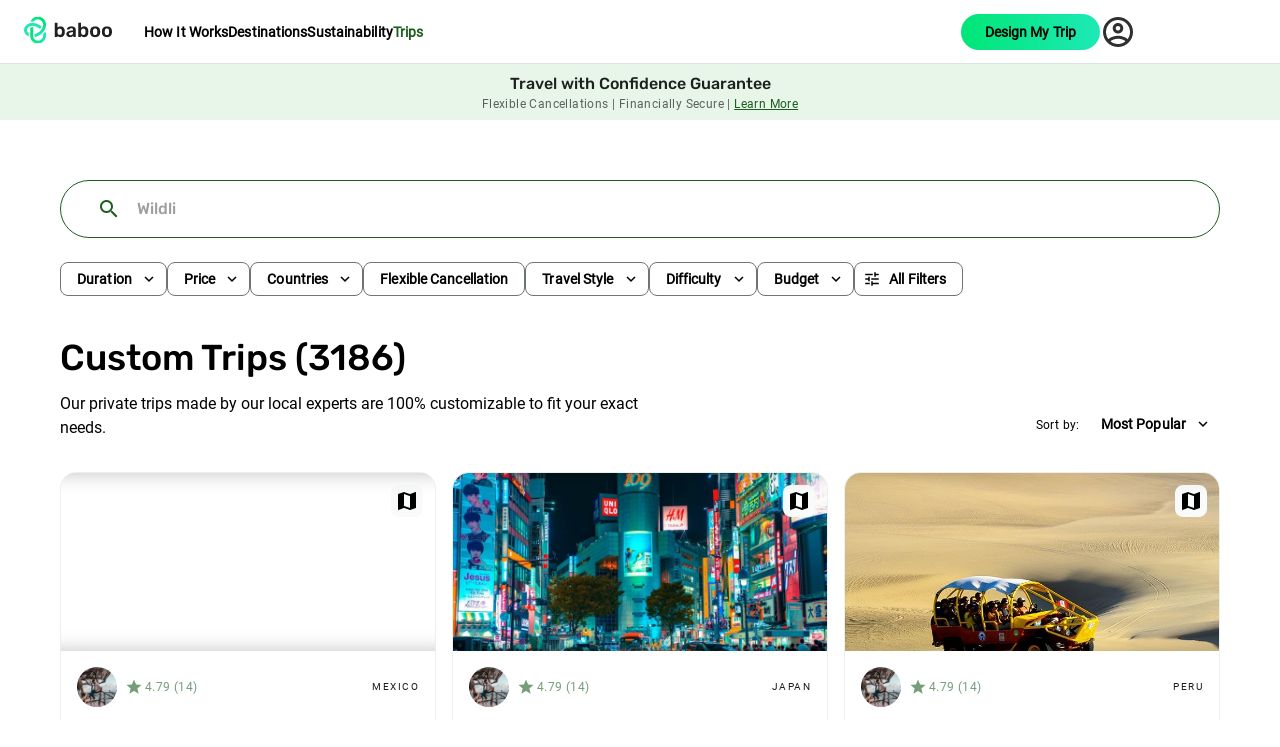

--- FILE ---
content_type: text/html; charset=utf-8
request_url: https://baboo.travel/search?country=argentina&order=popular&limit=12&offset=0
body_size: 108788
content:
<!doctype html>
<html data-n-head-ssr lang="en" data-n-head="%7B%22lang%22:%7B%22ssr%22:%22en%22%7D%7D">
  <head >
    <title>Trips | Build a custom trip directly with local travel experts from Baboo</title><meta data-n-head="ssr" charset="utf-8"><meta data-n-head="ssr" name="viewport" content="width=device-width, initial-scale=1, maximum-scale=1"><meta data-n-head="ssr" data-hid="description" name="description" content="Build your custom tour throughout most destinations around the world. Our local experts provide sustainable and unforgettable adventures."><meta data-n-head="ssr" data-hid="keywords" name="keywords" content="Baboo Travel"><meta data-n-head="ssr" data-hid="og:title" property="og:title" content="Trips | Build a custom trip directly with local travel experts from Baboo"><meta data-n-head="ssr" data-hid="og:description" property="og:description" content="Build your custom tour throughout most destinations around the world. Our local experts provide sustainable and unforgettable adventures."><meta data-n-head="ssr" data-hid="og:image" property="og:image" content="/_nuxt/assets/images/og-images/baboo-travel-philippines.jpg"><meta data-n-head="ssr" property="og:image:width" content="740"><meta data-n-head="ssr" property="og:image:height" content="300"><meta data-n-head="ssr" data-hid="charset" charset="utf-8"><meta data-n-head="ssr" data-hid="mobile-web-app-capable" name="mobile-web-app-capable" content="yes"><meta data-n-head="ssr" data-hid="apple-mobile-web-app-title" name="apple-mobile-web-app-title" content="baboo.travel"><meta data-n-head="ssr" data-hid="og:site_name" name="og:site_name" property="og:site_name" content="baboo.travel"><meta data-n-head="ssr" data-hid="og:type" property="og:url" content="https://baboo.travel"><link data-n-head="ssr" rel="icon" type="image/x-icon" href="/favicon.ico"><link data-n-head="ssr" data-hid="shortcut-icon" rel="shortcut icon" href="/_nuxt/icons/icon_64x64.c57198.png"><link data-n-head="ssr" data-hid="apple-touch-icon" rel="apple-touch-icon" href="/_nuxt/icons/icon_512x512.c57198.png" sizes="512x512"><link data-n-head="ssr" rel="manifest" href="/_nuxt/manifest.bc241657.json" data-hid="manifest"><link data-n-head="ssr" rel="alternate" hreflang="x-default" href="https://baboo.travel/search"><link data-n-head="ssr" rel="alternate" hreflang="x-default" href="https://baboo.travel/search"><link data-n-head="ssr" rel="alternate" hreflang="x-default" href="https://baboo.travel/search"><link data-n-head="ssr" rel="alternate" hreflang="x-default" href="https://baboo.travel/search"><link data-n-head="ssr" rel="alternate" hreflang="x-default" href="https://baboo.travel/search"><link data-n-head="ssr" rel="alternate" hreflang="x-default" href="https://baboo.travel/search"><link data-n-head="ssr" rel="alternate" hreflang="x-default" href="https://baboo.travel/search"><link data-n-head="ssr" rel="alternate" hreflang="x-default" href="https://baboo.travel/search"><link data-n-head="ssr" rel="alternate" hreflang="x-default" href="https://baboo.travel/search"><link data-n-head="ssr" rel="alternate" hreflang="x-default" href="https://baboo.travel/search"><link data-n-head="ssr" rel="alternate" hreflang="x-default" href="https://baboo.travel/search"><link data-n-head="ssr" rel="alternate" hreflang="x-default" href="https://baboo.travel/search"><link data-n-head="ssr" rel="alternate" hreflang="x-default" href="https://baboo.travel/search"><link data-n-head="ssr" rel="canonical" href="https://baboo.travel/search"><link data-n-head="ssr" rel="alternate" hreflang="x-default" href="https://baboo.travel/search"><link data-n-head="ssr" rel="alternate" hreflang="x-default" href="https://baboo.travel/search"><link data-n-head="ssr" rel="alternate" hreflang="x-default" href="https://baboo.travel/search"><link data-n-head="ssr" rel="alternate" hreflang="x-default" href="https://baboo.travel/search"><link data-n-head="ssr" rel="alternate" hreflang="x-default" href="https://baboo.travel/search"><link data-n-head="ssr" rel="alternate" hreflang="x-default" href="https://baboo.travel/search"><link data-n-head="ssr" rel="alternate" hreflang="x-default" href="https://baboo.travel/search"><link data-n-head="ssr" rel="alternate" hreflang="x-default" href="https://baboo.travel/search"><link data-n-head="ssr" rel="alternate" hreflang="x-default" href="https://baboo.travel/search"><link data-n-head="ssr" rel="alternate" hreflang="x-default" href="https://baboo.travel/search"><link data-n-head="ssr" rel="alternate" hreflang="x-default" href="https://baboo.travel/search"><link data-n-head="ssr" rel="alternate" hreflang="x-default" href="https://baboo.travel/search"><link data-n-head="ssr" rel="alternate" hreflang="x-default" href="https://baboo.travel/search"><link data-n-head="ssr" rel="alternate" hreflang="x-default" href="https://baboo.travel/search"><link data-n-head="ssr" rel="alternate" hreflang="x-default" href="https://baboo.travel/search"><link data-n-head="ssr" rel="alternate" hreflang="x-default" href="https://baboo.travel/search"><link data-n-head="ssr" rel="alternate" hreflang="x-default" href="https://baboo.travel/search"><link data-n-head="ssr" rel="alternate" hreflang="x-default" href="https://baboo.travel/search"><link data-n-head="ssr" rel="alternate" hreflang="x-default" href="https://baboo.travel/search"><link data-n-head="ssr" rel="alternate" hreflang="x-default" href="https://baboo.travel/search"><link data-n-head="ssr" rel="alternate" hreflang="x-default" href="https://baboo.travel/search"><link data-n-head="ssr" rel="alternate" hreflang="x-default" href="https://baboo.travel/search"><link data-n-head="ssr" rel="alternate" hreflang="x-default" href="https://baboo.travel/search"><link data-n-head="ssr" rel="alternate" hreflang="x-default" href="https://baboo.travel/search"><link data-n-head="ssr" rel="alternate" hreflang="x-default" href="https://baboo.travel/search"><link data-n-head="ssr" rel="alternate" hreflang="x-default" href="https://baboo.travel/search"><link data-n-head="ssr" rel="alternate" hreflang="x-default" href="https://baboo.travel/search"><link data-n-head="ssr" rel="alternate" hreflang="x-default" href="https://baboo.travel/search"><link data-n-head="ssr" rel="alternate" hreflang="x-default" href="https://baboo.travel/search"><link data-n-head="ssr" rel="alternate" hreflang="x-default" href="https://baboo.travel/search"><link data-n-head="ssr" rel="alternate" hreflang="x-default" href="https://baboo.travel/search"><link data-n-head="ssr" rel="alternate" hreflang="x-default" href="https://baboo.travel/search"><link data-n-head="ssr" rel="alternate" hreflang="x-default" href="https://baboo.travel/search"><link data-n-head="ssr" rel="alternate" hreflang="x-default" href="https://baboo.travel/search"><link data-n-head="ssr" rel="alternate" hreflang="x-default" href="https://baboo.travel/search"><link data-n-head="ssr" rel="alternate" hreflang="x-default" href="https://baboo.travel/search"><link data-n-head="ssr" rel="alternate" hreflang="x-default" href="https://baboo.travel/search"><link data-n-head="ssr" rel="alternate" hreflang="x-default" href="https://baboo.travel/search"><link data-n-head="ssr" rel="alternate" hreflang="x-default" href="https://baboo.travel/search"><link data-n-head="ssr" rel="alternate" hreflang="x-default" href="https://baboo.travel/search"><link data-n-head="ssr" rel="alternate" hreflang="x-default" href="https://baboo.travel/search"><link data-n-head="ssr" rel="alternate" hreflang="x-default" href="https://baboo.travel/search"><link data-n-head="ssr" rel="alternate" hreflang="x-default" href="https://baboo.travel/search"><link data-n-head="ssr" rel="alternate" hreflang="x-default" href="https://baboo.travel/search"><link data-n-head="ssr" rel="alternate" hreflang="x-default" href="https://baboo.travel/search"><link data-n-head="ssr" rel="alternate" hreflang="x-default" href="https://baboo.travel/search"><link data-n-head="ssr" rel="alternate" hreflang="x-default" href="https://baboo.travel/search"><link data-n-head="ssr" rel="alternate" hreflang="x-default" href="https://baboo.travel/search"><link data-n-head="ssr" rel="alternate" hreflang="x-default" href="https://baboo.travel/search"><link data-n-head="ssr" rel="alternate" hreflang="x-default" href="https://baboo.travel/search"><link data-n-head="ssr" rel="alternate" hreflang="x-default" href="https://baboo.travel/search"><link data-n-head="ssr" rel="alternate" hreflang="x-default" href="https://baboo.travel/search"><link data-n-head="ssr" rel="alternate" hreflang="x-default" href="https://baboo.travel/search"><link data-n-head="ssr" rel="alternate" hreflang="x-default" href="https://baboo.travel/search"><link data-n-head="ssr" rel="alternate" hreflang="x-default" href="https://baboo.travel/search"><link data-n-head="ssr" rel="alternate" hreflang="x-default" href="https://baboo.travel/search"><link data-n-head="ssr" rel="alternate" hreflang="x-default" href="https://baboo.travel/search"><link data-n-head="ssr" rel="alternate" hreflang="x-default" href="https://baboo.travel/search"><link data-n-head="ssr" rel="alternate" hreflang="x-default" href="https://baboo.travel/search"><link data-n-head="ssr" rel="alternate" hreflang="x-default" href="https://baboo.travel/search"><link data-n-head="ssr" rel="alternate" hreflang="x-default" href="https://baboo.travel/search"><link data-n-head="ssr" rel="alternate" hreflang="x-default" href="https://baboo.travel/search"><link data-n-head="ssr" rel="alternate" hreflang="x-default" href="https://baboo.travel/search"><link data-n-head="ssr" rel="alternate" hreflang="x-default" href="https://baboo.travel/search"><link data-n-head="ssr" rel="alternate" hreflang="x-default" href="https://baboo.travel/search"><link data-n-head="ssr" rel="alternate" hreflang="x-default" href="https://baboo.travel/search"><link data-n-head="ssr" rel="alternate" hreflang="x-default" href="https://baboo.travel/search"><link data-n-head="ssr" rel="alternate" hreflang="x-default" href="https://baboo.travel/search"><link data-n-head="ssr" rel="alternate" hreflang="x-default" href="https://baboo.travel/search"><link data-n-head="ssr" rel="alternate" hreflang="x-default" href="https://baboo.travel/search"><link data-n-head="ssr" rel="alternate" hreflang="x-default" href="https://baboo.travel/search"><link data-n-head="ssr" rel="alternate" hreflang="x-default" href="https://baboo.travel/search"><link data-n-head="ssr" rel="alternate" hreflang="x-default" href="https://baboo.travel/search"><link data-n-head="ssr" rel="alternate" hreflang="x-default" href="https://baboo.travel/search"><link data-n-head="ssr" rel="alternate" hreflang="x-default" href="https://baboo.travel/search"><link data-n-head="ssr" rel="alternate" hreflang="x-default" href="https://baboo.travel/search"><link data-n-head="ssr" rel="alternate" hreflang="x-default" href="https://baboo.travel/search"><link data-n-head="ssr" rel="alternate" hreflang="x-default" href="https://baboo.travel/search"><link data-n-head="ssr" rel="alternate" hreflang="x-default" href="https://baboo.travel/search"><link data-n-head="ssr" rel="alternate" hreflang="x-default" href="https://baboo.travel/search"><link data-n-head="ssr" rel="alternate" hreflang="x-default" href="https://baboo.travel/search"><link data-n-head="ssr" rel="alternate" hreflang="x-default" href="https://baboo.travel/search"><link data-n-head="ssr" rel="alternate" hreflang="x-default" href="https://baboo.travel/search"><link data-n-head="ssr" rel="alternate" hreflang="x-default" href="https://baboo.travel/search"><link data-n-head="ssr" rel="alternate" hreflang="x-default" href="https://baboo.travel/search"><link data-n-head="ssr" rel="alternate" hreflang="x-default" href="https://baboo.travel/search"><link data-n-head="ssr" rel="alternate" hreflang="x-default" href="https://baboo.travel/search"><link data-n-head="ssr" rel="alternate" hreflang="x-default" href="https://baboo.travel/search"><link data-n-head="ssr" rel="alternate" hreflang="x-default" href="https://baboo.travel/search"><link data-n-head="ssr" rel="alternate" hreflang="x-default" href="https://baboo.travel/search"><link data-n-head="ssr" rel="alternate" hreflang="x-default" href="https://baboo.travel/search"><link data-n-head="ssr" rel="alternate" hreflang="x-default" href="https://baboo.travel/search"><link data-n-head="ssr" rel="alternate" hreflang="x-default" href="https://baboo.travel/search"><link data-n-head="ssr" rel="alternate" hreflang="x-default" href="https://baboo.travel/search"><link data-n-head="ssr" rel="alternate" hreflang="x-default" href="https://baboo.travel/search"><link data-n-head="ssr" rel="alternate" hreflang="x-default" href="https://baboo.travel/search"><link data-n-head="ssr" rel="alternate" hreflang="x-default" href="https://baboo.travel/search"><link data-n-head="ssr" rel="alternate" hreflang="x-default" href="https://baboo.travel/search"><link data-n-head="ssr" rel="alternate" hreflang="x-default" href="https://baboo.travel/search"><link data-n-head="ssr" rel="alternate" hreflang="x-default" href="https://baboo.travel/search"><link data-n-head="ssr" rel="alternate" hreflang="x-default" href="https://baboo.travel/search"><link data-n-head="ssr" rel="alternate" hreflang="x-default" href="https://baboo.travel/search"><link data-n-head="ssr" rel="alternate" hreflang="x-default" href="https://baboo.travel/search"><link data-n-head="ssr" rel="alternate" hreflang="x-default" href="https://baboo.travel/search"><link data-n-head="ssr" rel="alternate" hreflang="x-default" href="https://baboo.travel/search"><link data-n-head="ssr" rel="alternate" hreflang="x-default" href="https://baboo.travel/search"><link data-n-head="ssr" rel="alternate" hreflang="x-default" href="https://baboo.travel/search"><link data-n-head="ssr" rel="alternate" hreflang="x-default" href="https://baboo.travel/search"><link data-n-head="ssr" rel="alternate" hreflang="x-default" href="https://baboo.travel/search"><link data-n-head="ssr" rel="alternate" hreflang="x-default" href="https://baboo.travel/search"><link data-n-head="ssr" rel="alternate" hreflang="x-default" href="https://baboo.travel/search"><link data-n-head="ssr" rel="alternate" hreflang="x-default" href="https://baboo.travel/search"><link data-n-head="ssr" rel="alternate" hreflang="x-default" href="https://baboo.travel/search"><link data-n-head="ssr" rel="alternate" hreflang="x-default" href="https://baboo.travel/search"><link data-n-head="ssr" rel="alternate" hreflang="x-default" href="https://baboo.travel/search"><link data-n-head="ssr" rel="alternate" hreflang="x-default" href="https://baboo.travel/search"><link data-n-head="ssr" rel="alternate" hreflang="x-default" href="https://baboo.travel/search"><link data-n-head="ssr" rel="alternate" hreflang="x-default" href="https://baboo.travel/search"><link data-n-head="ssr" rel="alternate" hreflang="x-default" href="https://baboo.travel/search"><link data-n-head="ssr" rel="alternate" hreflang="x-default" href="https://baboo.travel/search"><link data-n-head="ssr" rel="alternate" hreflang="x-default" href="https://baboo.travel/search"><link data-n-head="ssr" rel="alternate" hreflang="x-default" href="https://baboo.travel/search"><link data-n-head="ssr" rel="alternate" hreflang="x-default" href="https://baboo.travel/search"><link data-n-head="ssr" rel="alternate" hreflang="x-default" href="https://baboo.travel/search"><link data-n-head="ssr" rel="alternate" hreflang="x-default" href="https://baboo.travel/search"><link data-n-head="ssr" rel="alternate" hreflang="x-default" href="https://baboo.travel/search"><link data-n-head="ssr" rel="alternate" hreflang="x-default" href="https://baboo.travel/search"><link data-n-head="ssr" rel="alternate" hreflang="x-default" href="https://baboo.travel/search"><link data-n-head="ssr" rel="alternate" hreflang="x-default" href="https://baboo.travel/search"><link data-n-head="ssr" rel="alternate" hreflang="x-default" href="https://baboo.travel/search"><link data-n-head="ssr" rel="alternate" hreflang="x-default" href="https://baboo.travel/search"><link data-n-head="ssr" rel="alternate" hreflang="x-default" href="https://baboo.travel/search"><link data-n-head="ssr" rel="alternate" hreflang="x-default" href="https://baboo.travel/search"><link data-n-head="ssr" rel="alternate" hreflang="x-default" href="https://baboo.travel/search"><link data-n-head="ssr" rel="alternate" hreflang="x-default" href="https://baboo.travel/search"><link data-n-head="ssr" rel="alternate" hreflang="x-default" href="https://baboo.travel/search"><link data-n-head="ssr" rel="alternate" hreflang="x-default" href="https://baboo.travel/search"><link data-n-head="ssr" rel="alternate" hreflang="x-default" href="https://baboo.travel/search"><link data-n-head="ssr" rel="alternate" hreflang="x-default" href="https://baboo.travel/search"><link data-n-head="ssr" rel="alternate" hreflang="x-default" href="https://baboo.travel/search"><link data-n-head="ssr" rel="alternate" hreflang="x-default" href="https://baboo.travel/search"><link data-n-head="ssr" rel="alternate" hreflang="x-default" href="https://baboo.travel/search"><link data-n-head="ssr" rel="alternate" hreflang="x-default" href="https://baboo.travel/search"><link data-n-head="ssr" rel="alternate" hreflang="x-default" href="https://baboo.travel/search"><link data-n-head="ssr" rel="alternate" hreflang="x-default" href="https://baboo.travel/search"><link data-n-head="ssr" rel="alternate" hreflang="x-default" href="https://baboo.travel/search"><link data-n-head="ssr" rel="alternate" hreflang="x-default" href="https://baboo.travel/search"><link data-n-head="ssr" rel="alternate" hreflang="x-default" href="https://baboo.travel/search"><link data-n-head="ssr" rel="alternate" hreflang="x-default" href="https://baboo.travel/search"><link data-n-head="ssr" rel="alternate" hreflang="x-default" href="https://baboo.travel/search"><link data-n-head="ssr" rel="alternate" hreflang="x-default" href="https://baboo.travel/search"><link data-n-head="ssr" rel="alternate" hreflang="x-default" href="https://baboo.travel/search"><link data-n-head="ssr" rel="alternate" hreflang="x-default" href="https://baboo.travel/search"><link data-n-head="ssr" rel="alternate" hreflang="x-default" href="https://baboo.travel/search"><link data-n-head="ssr" rel="alternate" hreflang="x-default" href="https://baboo.travel/search"><link data-n-head="ssr" rel="alternate" hreflang="x-default" href="https://baboo.travel/search"><link data-n-head="ssr" rel="alternate" hreflang="x-default" href="https://baboo.travel/search"><link data-n-head="ssr" rel="alternate" hreflang="x-default" href="https://baboo.travel/search"><link data-n-head="ssr" rel="alternate" hreflang="x-default" href="https://baboo.travel/search"><link data-n-head="ssr" rel="alternate" hreflang="x-default" href="https://baboo.travel/search"><link data-n-head="ssr" rel="alternate" hreflang="x-default" href="https://baboo.travel/search"><link data-n-head="ssr" rel="alternate" hreflang="x-default" href="https://baboo.travel/search"><link data-n-head="ssr" rel="alternate" hreflang="x-default" href="https://baboo.travel/search"><link data-n-head="ssr" rel="alternate" hreflang="x-default" href="https://baboo.travel/search"><link data-n-head="ssr" rel="alternate" hreflang="x-default" href="https://baboo.travel/search"><link data-n-head="ssr" rel="alternate" hreflang="x-default" href="https://baboo.travel/search"><link data-n-head="ssr" rel="alternate" hreflang="x-default" href="https://baboo.travel/search"><link data-n-head="ssr" rel="alternate" hreflang="x-default" href="https://baboo.travel/search"><link data-n-head="ssr" rel="alternate" hreflang="x-default" href="https://baboo.travel/search"><link data-n-head="ssr" rel="alternate" hreflang="x-default" href="https://baboo.travel/search"><link data-n-head="ssr" rel="alternate" hreflang="x-default" href="https://baboo.travel/search"><link data-n-head="ssr" rel="alternate" hreflang="x-default" href="https://baboo.travel/search"><link data-n-head="ssr" rel="alternate" hreflang="x-default" href="https://baboo.travel/search"><link data-n-head="ssr" rel="alternate" hreflang="x-default" href="https://baboo.travel/search"><link data-n-head="ssr" rel="alternate" hreflang="x-default" href="https://baboo.travel/search"><link data-n-head="ssr" rel="alternate" hreflang="x-default" href="https://baboo.travel/search"><link data-n-head="ssr" rel="alternate" hreflang="x-default" href="https://baboo.travel/search"><link data-n-head="ssr" rel="alternate" hreflang="x-default" href="https://baboo.travel/search"><link data-n-head="ssr" rel="alternate" hreflang="x-default" href="https://baboo.travel/search"><link data-n-head="ssr" rel="alternate" hreflang="x-default" href="https://baboo.travel/search"><link data-n-head="ssr" rel="alternate" hreflang="x-default" href="https://baboo.travel/search"><link data-n-head="ssr" rel="alternate" hreflang="x-default" href="https://baboo.travel/search"><link data-n-head="ssr" rel="alternate" hreflang="x-default" href="https://baboo.travel/search"><link data-n-head="ssr" rel="alternate" hreflang="x-default" href="https://baboo.travel/search"><link data-n-head="ssr" rel="alternate" hreflang="x-default" href="https://baboo.travel/search"><link data-n-head="ssr" rel="alternate" hreflang="x-default" href="https://baboo.travel/search"><link data-n-head="ssr" rel="alternate" hreflang="x-default" href="https://baboo.travel/search"><link data-n-head="ssr" rel="alternate" hreflang="x-default" href="https://baboo.travel/search"><link data-n-head="ssr" rel="alternate" hreflang="x-default" href="https://baboo.travel/search"><link data-n-head="ssr" rel="alternate" hreflang="x-default" href="https://baboo.travel/search"><link data-n-head="ssr" rel="alternate" hreflang="x-default" href="https://baboo.travel/search"><link data-n-head="ssr" rel="alternate" hreflang="x-default" href="https://baboo.travel/search"><link data-n-head="ssr" rel="alternate" hreflang="x-default" href="https://baboo.travel/search"><link data-n-head="ssr" rel="alternate" hreflang="x-default" href="https://baboo.travel/search"><link data-n-head="ssr" rel="alternate" hreflang="x-default" href="https://baboo.travel/search"><link data-n-head="ssr" rel="alternate" hreflang="x-default" href="https://baboo.travel/search"><link data-n-head="ssr" rel="alternate" hreflang="x-default" href="https://baboo.travel/search"><link data-n-head="ssr" rel="alternate" hreflang="x-default" href="https://baboo.travel/search"><link data-n-head="ssr" rel="alternate" hreflang="x-default" href="https://baboo.travel/search"><link data-n-head="ssr" rel="alternate" hreflang="x-default" href="https://baboo.travel/search"><link data-n-head="ssr" rel="alternate" hreflang="x-default" href="https://baboo.travel/search"><link data-n-head="ssr" rel="alternate" hreflang="x-default" href="https://baboo.travel/search"><link data-n-head="ssr" rel="alternate" hreflang="x-default" href="https://baboo.travel/search"><link data-n-head="ssr" rel="alternate" hreflang="x-default" href="https://baboo.travel/search"><link data-n-head="ssr" rel="alternate" hreflang="x-default" href="https://baboo.travel/search"><link data-n-head="ssr" rel="alternate" hreflang="x-default" href="https://baboo.travel/search"><link data-n-head="ssr" rel="alternate" hreflang="x-default" href="https://baboo.travel/search"><link data-n-head="ssr" rel="alternate" hreflang="x-default" href="https://baboo.travel/search"><link data-n-head="ssr" rel="alternate" hreflang="x-default" href="https://baboo.travel/search"><link data-n-head="ssr" rel="alternate" hreflang="x-default" href="https://baboo.travel/search"><link data-n-head="ssr" rel="alternate" hreflang="x-default" href="https://baboo.travel/search"><link data-n-head="ssr" rel="alternate" hreflang="x-default" href="https://baboo.travel/search"><link data-n-head="ssr" rel="alternate" hreflang="x-default" href="https://baboo.travel/search"><link data-n-head="ssr" rel="alternate" hreflang="x-default" href="https://baboo.travel/search"><link data-n-head="ssr" rel="alternate" hreflang="x-default" href="https://baboo.travel/search"><link data-n-head="ssr" rel="alternate" hreflang="x-default" href="https://baboo.travel/search"><link data-n-head="ssr" rel="alternate" hreflang="x-default" href="https://baboo.travel/search"><link data-n-head="ssr" rel="alternate" hreflang="x-default" href="https://baboo.travel/search"><link data-n-head="ssr" rel="alternate" hreflang="x-default" href="https://baboo.travel/search"><link data-n-head="ssr" rel="alternate" hreflang="x-default" href="https://baboo.travel/search"><link data-n-head="ssr" rel="alternate" hreflang="x-default" href="https://baboo.travel/search"><script data-n-head="ssr" data-hid="gtm" type="text/javascript">window.dataLayer = window.dataLayer || [];</script><script data-n-head="ssr" type="text/javascript">(function(a,s,y,n,c,h,i,d,e){s.className+=' '+y;h.start=1*new Date;
        h.end=i=function(){s.className=s.className.replace(RegExp(' ?'+y),'')};
        (a[n]=a[n]||[]).hide=h;setTimeout(function(){i();h.end=null},c);h.timeout=c;
        })(window,document.documentElement,'async-hide','dataLayer',4000,
        {'GTM-574CPF3':true});</script><script data-n-head="ssr" data-hid="zoho-pagesense" type="text/javascript">document.addEventListener('DOMContentLoaded', function() {
          var buttons = document.querySelectorAll('.open-modal-button');
          buttons.forEach(function(button) {
            button.addEventListener('click', function() {
              window.pagesense = window.pagesense || [];
              window.pagesense.push(['trackEvent', 'Webflow-main-button']);
            });
          });
        });</script><script data-n-head="ssr" data-hid="gtm-script">if(!window._gtm_init){window._gtm_init=1;(function(w,n,d,m,e,p){w[d]=(w[d]==1||n[d]=='yes'||n[d]==1||n[m]==1||(w[e]&&w[e][p]&&w[e][p]()))?1:0})(window,navigator,'doNotTrack','msDoNotTrack','external','msTrackingProtectionEnabled');(function(w,d,s,l,x,y){w[x]={};w._gtm_inject=function(i){if(w.doNotTrack||w[x][i])return;w[x][i]=1;w[l]=w[l]||[];w[l].push({'gtm.start':new Date().getTime(),event:'gtm.js'});var f=d.getElementsByTagName(s)[0],j=d.createElement(s);j.async=true;j.src='https://www.googletagmanager.com/gtm.js?id='+i;f.parentNode.insertBefore(j,f);};w[y]('GTM-574CPF3')})(window,document,'script','dataLayer','_gtm_ids','_gtm_inject')}</script><link rel="preload" href="/_nuxt/26f2bb2.js" as="script"><link rel="preload" href="/_nuxt/6d823ec.js" as="script"><link rel="preload" href="/_nuxt/c95a6b7.js" as="script"><link rel="preload" href="/_nuxt/778cd3d.js" as="script"><link rel="preload" href="/_nuxt/0575717.js" as="script"><link rel="preload" href="/_nuxt/dccafdf.js" as="script"><link rel="preload" href="/_nuxt/adb2e73.js" as="script"><link rel="preload" href="/_nuxt/8d20a21.js" as="script"><link rel="preload" href="/_nuxt/3d7845a.js" as="script"><style data-vue-ssr-id="54b08540:0 54d1a926:0 0d8b0c4d:0 ff830ea8:0 454fa9fe:0 53f61d5f:0 1239d49d:0 9475f6ea:0 32c7d7fb:0 a1920ca4:0 0fb0472a:0 0d71713d:0 5297beab:0 09c4a1c4:0 79787176:0">/*! tailwindcss v2.1.2 | MIT License | https://tailwindcss.com*/

/*! modern-normalize v1.1.0 | MIT License | https://github.com/sindresorhus/modern-normalize */

/*
Document
========
*/

/**
Use a better box model (opinionated).
*/

*,
::before,
::after {
  box-sizing: border-box;
}

/**
Use a more readable tab size (opinionated).
*/

html {
  -moz-tab-size: 4;
  -o-tab-size: 4;
     tab-size: 4;
}

/**
1. Correct the line height in all browsers.
2. Prevent adjustments of font size after orientation changes in iOS.
*/

html {
  line-height: 1.15; /* 1 */
  -webkit-text-size-adjust: 100%; /* 2 */
}

/*
Sections
========
*/

/**
Remove the margin in all browsers.
*/

body {
  margin: 0;
}

/**
Improve consistency of default fonts in all browsers. (https://github.com/sindresorhus/modern-normalize/issues/3)
*/

body {
  font-family:
		system-ui,
		-apple-system, /* Firefox supports this but not yet `system-ui` */
		'Segoe UI',
		Roboto,
		Helvetica,
		Arial,
		sans-serif,
		'Apple Color Emoji',
		'Segoe UI Emoji';
}

/*
Grouping content
================
*/

/**
1. Add the correct height in Firefox.
2. Correct the inheritance of border color in Firefox. (https://bugzilla.mozilla.org/show_bug.cgi?id=190655)
*/

hr {
  height: 0; /* 1 */
  color: inherit; /* 2 */
}

/*
Text-level semantics
====================
*/

/**
Add the correct text decoration in Chrome, Edge, and Safari.
*/

abbr[title] {
  -webkit-text-decoration: underline dotted;
          text-decoration: underline dotted;
}

/**
Add the correct font weight in Edge and Safari.
*/

b,
strong {
  font-weight: bolder;
}

/**
1. Improve consistency of default fonts in all browsers. (https://github.com/sindresorhus/modern-normalize/issues/3)
2. Correct the odd 'em' font sizing in all browsers.
*/

code,
kbd,
samp,
pre {
  font-family:
		ui-monospace,
		SFMono-Regular,
		Consolas,
		'Liberation Mono',
		Menlo,
		monospace; /* 1 */
  font-size: 1em; /* 2 */
}

/**
Add the correct font size in all browsers.
*/

small {
  font-size: 80%;
}

/**
Prevent 'sub' and 'sup' elements from affecting the line height in all browsers.
*/

sub,
sup {
  font-size: 75%;
  line-height: 0;
  position: relative;
  vertical-align: baseline;
}

sub {
  bottom: -0.25em;
}

sup {
  top: -0.5em;
}

/*
Tabular data
============
*/

/**
1. Remove text indentation from table contents in Chrome and Safari. (https://bugs.chromium.org/p/chromium/issues/detail?id=999088, https://bugs.webkit.org/show_bug.cgi?id=201297)
2. Correct table border color inheritance in all Chrome and Safari. (https://bugs.chromium.org/p/chromium/issues/detail?id=935729, https://bugs.webkit.org/show_bug.cgi?id=195016)
*/

table {
  text-indent: 0; /* 1 */
  border-color: inherit; /* 2 */
}

/*
Forms
=====
*/

/**
1. Change the font styles in all browsers.
2. Remove the margin in Firefox and Safari.
*/

button,
input,
optgroup,
select,
textarea {
  font-family: inherit; /* 1 */
  font-size: 100%; /* 1 */
  line-height: 1.15; /* 1 */
  margin: 0; /* 2 */
}

/**
Remove the inheritance of text transform in Edge and Firefox.
1. Remove the inheritance of text transform in Firefox.
*/

button,
select { /* 1 */
  text-transform: none;
}

/**
Correct the inability to style clickable types in iOS and Safari.
*/

button,
[type='button'],
[type='reset'] {
  -webkit-appearance: button;
}

/**
Remove the inner border and padding in Firefox.
*/

/**
Restore the focus styles unset by the previous rule.
*/

/**
Remove the additional ':invalid' styles in Firefox.
See: https://github.com/mozilla/gecko-dev/blob/2f9eacd9d3d995c937b4251a5557d95d494c9be1/layout/style/res/forms.css#L728-L737
*/

/**
Remove the padding so developers are not caught out when they zero out 'fieldset' elements in all browsers.
*/

legend {
  padding: 0;
}

/**
Add the correct vertical alignment in Chrome and Firefox.
*/

progress {
  vertical-align: baseline;
}

/**
Correct the cursor style of increment and decrement buttons in Safari.
*/

/**
1. Correct the odd appearance in Chrome and Safari.
2. Correct the outline style in Safari.
*/

[type='search'] {
  -webkit-appearance: textfield; /* 1 */
  outline-offset: -2px; /* 2 */
}

/**
Remove the inner padding in Chrome and Safari on macOS.
*/

/**
1. Correct the inability to style clickable types in iOS and Safari.
2. Change font properties to 'inherit' in Safari.
*/

/*
Interactive
===========
*/

/*
Add the correct display in Chrome and Safari.
*/

summary {
  display: list-item;
}

/**
 * Manually forked from SUIT CSS Base: https://github.com/suitcss/base
 * A thin layer on top of normalize.css that provides a starting point more
 * suitable for web applications.
 */

/**
 * Removes the default spacing and border for appropriate elements.
 */

blockquote,
dl,
dd,
h1,
h2,
h3,
h4,
h5,
h6,
hr,
figure,
p,
pre {
  margin: 0;
}

button {
  background-color: transparent;
  background-image: none;
}

/**
 * Work around a Firefox/IE bug where the transparent `button` background
 * results in a loss of the default `button` focus styles.
 */

button:focus {
  outline: 1px dotted;
  outline: 5px auto -webkit-focus-ring-color;
}

fieldset {
  margin: 0;
  padding: 0;
}

ol,
ul {
  list-style: none;
  margin: 0;
  padding: 0;
}

/**
 * Tailwind custom reset styles
 */

/**
 * 1. Use the user's configured `sans` font-family (with Tailwind's default
 *    sans-serif font stack as a fallback) as a sane default.
 * 2. Use Tailwind's default "normal" line-height so the user isn't forced
 *    to override it to ensure consistency even when using the default theme.
 */

html {
  font-family: ui-sans-serif, system-ui, -apple-system, BlinkMacSystemFont, "Segoe UI", Roboto, "Helvetica Neue", Arial, "Noto Sans", sans-serif, "Apple Color Emoji", "Segoe UI Emoji", "Segoe UI Symbol", "Noto Color Emoji"; /* 1 */
  line-height: 1.5; /* 2 */
}

/**
 * Inherit font-family and line-height from `html` so users can set them as
 * a class directly on the `html` element.
 */

body {
  font-family: inherit;
  line-height: inherit;
}

/**
 * 1. Prevent padding and border from affecting element width.
 *
 *    We used to set this in the html element and inherit from
 *    the parent element for everything else. This caused issues
 *    in shadow-dom-enhanced elements like <details> where the content
 *    is wrapped by a div with box-sizing set to `content-box`.
 *
 *    https://github.com/mozdevs/cssremedy/issues/4
 *
 *
 * 2. Allow adding a border to an element by just adding a border-width.
 *
 *    By default, the way the browser specifies that an element should have no
 *    border is by setting it's border-style to `none` in the user-agent
 *    stylesheet.
 *
 *    In order to easily add borders to elements by just setting the `border-width`
 *    property, we change the default border-style for all elements to `solid`, and
 *    use border-width to hide them instead. This way our `border` utilities only
 *    need to set the `border-width` property instead of the entire `border`
 *    shorthand, making our border utilities much more straightforward to compose.
 *
 *    https://github.com/tailwindcss/tailwindcss/pull/116
 */

*,
::before,
::after {
  box-sizing: border-box; /* 1 */
  border-width: 0; /* 2 */
  border-style: solid; /* 2 */
  border-color: currentColor; /* 2 */
}

/*
 * Ensure horizontal rules are visible by default
 */

hr {
  border-top-width: 1px;
}

/**
 * Undo the `border-style: none` reset that Normalize applies to images so that
 * our `border-{width}` utilities have the expected effect.
 *
 * The Normalize reset is unnecessary for us since we default the border-width
 * to 0 on all elements.
 *
 * https://github.com/tailwindcss/tailwindcss/issues/362
 */

img {
  border-style: solid;
}

textarea {
  resize: vertical;
}

input::-moz-placeholder, textarea::-moz-placeholder {
  opacity: 1;
  color: #a1a1aa;
}

input:-ms-input-placeholder, textarea:-ms-input-placeholder {
  opacity: 1;
  color: #a1a1aa;
}

input::placeholder,
textarea::placeholder {
  opacity: 1;
  color: #a1a1aa;
}

button,
[role="button"] {
  cursor: pointer;
}

table {
  border-collapse: collapse;
}

h1,
h2,
h3,
h4,
h5,
h6 {
  font-size: inherit;
  font-weight: inherit;
}

/**
 * Reset links to optimize for opt-in styling instead of
 * opt-out.
 */

a {
  color: inherit;
  text-decoration: inherit;
}

/**
 * Reset form element properties that are easy to forget to
 * style explicitly so you don't inadvertently introduce
 * styles that deviate from your design system. These styles
 * supplement a partial reset that is already applied by
 * normalize.css.
 */

button,
input,
optgroup,
select,
textarea {
  padding: 0;
  line-height: inherit;
  color: inherit;
}

/**
 * Use the configured 'mono' font family for elements that
 * are expected to be rendered with a monospace font, falling
 * back to the system monospace stack if there is no configured
 * 'mono' font family.
 */

pre,
code,
kbd,
samp {
  font-family: ui-monospace, SFMono-Regular, Menlo, Monaco, Consolas, "Liberation Mono", "Courier New", monospace;
}

/**
 * Make replaced elements `display: block` by default as that's
 * the behavior you want almost all of the time. Inspired by
 * CSS Remedy, with `svg` added as well.
 *
 * https://github.com/mozdevs/cssremedy/issues/14
 */

img,
svg,
video,
canvas,
audio,
iframe,
embed,
object {
  display: block;
  vertical-align: middle;
}

/**
 * Constrain images and videos to the parent width and preserve
 * their intrinsic aspect ratio.
 *
 * https://github.com/mozdevs/cssremedy/issues/14
 */

img,
video {
  max-width: 100%;
  height: auto;
}

.container{
  width:100%;
}

@media (min-width: 600px){
  .container{
    max-width:600px;
  }
}

@media (min-width: 905px){
  .container{
    max-width:905px;
  }
}

@media (min-width: 1240px){
  .container{
    max-width:1240px;
  }
}

@media (min-width: 1440px){
  .container{
    max-width:1440px;
  }
}

.form-input{
  -webkit-appearance:none;
     -moz-appearance:none;
          appearance:none;
  background-color:#fff;
  padding-top:0.5rem;
  padding-right:0.75rem;
  padding-bottom:0.5rem;
  padding-left:0.75rem;
  font-size:1rem;
  font-size:[object Object];
  line-height:1.5;
}

.form-input::-moz-placeholder{
  color:#6b7280;
  opacity:1;
}

.form-input:-ms-input-placeholder{
  color:#6b7280;
  opacity:1;
}

.form-input::placeholder{
  color:#6b7280;
  opacity:1;
}

.form-input:focus{
  outline:none;
  border-color:#60a5fa;
}

.form-textarea{
  -webkit-appearance:none;
     -moz-appearance:none;
          appearance:none;
  background-color:#fff;
  padding-top:0.5rem;
  padding-right:0.75rem;
  padding-bottom:0.5rem;
  padding-left:0.75rem;
  font-size:1rem;
  font-size:[object Object];
  line-height:1.5;
}

.form-textarea::-moz-placeholder{
  color:#6b7280;
  opacity:1;
}

.form-textarea:-ms-input-placeholder{
  color:#6b7280;
  opacity:1;
}

.form-textarea::placeholder{
  color:#6b7280;
  opacity:1;
}

.form-textarea:focus{
  outline:none;
  border-color:#60a5fa;
}

.form-checkbox:checked{
  background-image:url("data:image/svg+xml,%3csvg viewBox='0 0 16 16' fill='white' xmlns='http://www.w3.org/2000/svg'%3e%3cpath d='M5.707 7.293a1 1 0 0 0-1.414 1.414l2 2a1 1 0 0 0 1.414 0l4-4a1 1 0 0 0-1.414-1.414L7 8.586 5.707 7.293z'/%3e%3c/svg%3e");
  border-color:transparent;
  background-color:currentColor;
  background-size:100% 100%;
  background-position:center;
  background-repeat:no-repeat;
}

@media not print{
  .form-checkbox::-ms-check{
    color:transparent;
    background:inherit;
    border-color:inherit;
    border-radius:inherit;
  }
}

.form-checkbox{
  -webkit-appearance:none;
     -moz-appearance:none;
          appearance:none;
  -webkit-print-color-adjust:exact;
          color-adjust:exact;
  display:inline-block;
  vertical-align:middle;
  background-origin:border-box;
  -webkit-user-select:none;
     -moz-user-select:none;
      -ms-user-select:none;
          user-select:none;
  flex-shrink:0;
  height:1em;
  width:1em;
  color:#3b82f6;
  background-color:#fff;
}

.form-checkbox:focus{
  outline:none;
  border-color:#60a5fa;
}

.space-x-1 > :not([hidden]) ~ :not([hidden]){
  --tw-space-x-reverse:0 !important;
  margin-right:calc(0.25rem * var(--tw-space-x-reverse)) !important;
  margin-left:calc(0.25rem * calc(1 - var(--tw-space-x-reverse))) !important;
}

.space-y-2 > :not([hidden]) ~ :not([hidden]){
  --tw-space-y-reverse:0 !important;
  margin-top:calc(0.5rem * calc(1 - var(--tw-space-y-reverse))) !important;
  margin-bottom:calc(0.5rem * var(--tw-space-y-reverse)) !important;
}

.space-y-3 > :not([hidden]) ~ :not([hidden]){
  --tw-space-y-reverse:0 !important;
  margin-top:calc(0.75rem * calc(1 - var(--tw-space-y-reverse))) !important;
  margin-bottom:calc(0.75rem * var(--tw-space-y-reverse)) !important;
}

.space-y-4 > :not([hidden]) ~ :not([hidden]){
  --tw-space-y-reverse:0 !important;
  margin-top:calc(1rem * calc(1 - var(--tw-space-y-reverse))) !important;
  margin-bottom:calc(1rem * var(--tw-space-y-reverse)) !important;
}

.space-x-4 > :not([hidden]) ~ :not([hidden]){
  --tw-space-x-reverse:0 !important;
  margin-right:calc(1rem * var(--tw-space-x-reverse)) !important;
  margin-left:calc(1rem * calc(1 - var(--tw-space-x-reverse))) !important;
}

.space-y-6 > :not([hidden]) ~ :not([hidden]){
  --tw-space-y-reverse:0 !important;
  margin-top:calc(1.5rem * calc(1 - var(--tw-space-y-reverse))) !important;
  margin-bottom:calc(1.5rem * var(--tw-space-y-reverse)) !important;
}

.space-x-6 > :not([hidden]) ~ :not([hidden]){
  --tw-space-x-reverse:0 !important;
  margin-right:calc(1.5rem * var(--tw-space-x-reverse)) !important;
  margin-left:calc(1.5rem * calc(1 - var(--tw-space-x-reverse))) !important;
}

.space-y-8 > :not([hidden]) ~ :not([hidden]){
  --tw-space-y-reverse:0 !important;
  margin-top:calc(2rem * calc(1 - var(--tw-space-y-reverse))) !important;
  margin-bottom:calc(2rem * var(--tw-space-y-reverse)) !important;
}

.-space-x-1 > :not([hidden]) ~ :not([hidden]){
  --tw-space-x-reverse:0 !important;
  margin-right:calc(-0.25rem * var(--tw-space-x-reverse)) !important;
  margin-left:calc(-0.25rem * calc(1 - var(--tw-space-x-reverse))) !important;
}

.-space-x-5 > :not([hidden]) ~ :not([hidden]){
  --tw-space-x-reverse:0 !important;
  margin-right:calc(-1.25rem * var(--tw-space-x-reverse)) !important;
  margin-left:calc(-1.25rem * calc(1 - var(--tw-space-x-reverse))) !important;
}

.divide-y > :not([hidden]) ~ :not([hidden]){
  --tw-divide-y-reverse:0 !important;
  border-top-width:calc(1px * calc(1 - var(--tw-divide-y-reverse))) !important;
  border-bottom-width:calc(1px * var(--tw-divide-y-reverse)) !important;
}

.divide-outline > :not([hidden]) ~ :not([hidden]){
  --tw-divide-opacity:1 !important;
  border-color:rgba(234, 240, 234, var(--tw-divide-opacity)) !important;
}

.divide-neutral-100 > :not([hidden]) ~ :not([hidden]){
  --tw-divide-opacity:1 !important;
  border-color:rgba(221, 227, 222, var(--tw-divide-opacity)) !important;
}

.sr-only{
  position:absolute !important;
  width:1px !important;
  height:1px !important;
  padding:0 !important;
  margin:-1px !important;
  overflow:hidden !important;
  clip:rect(0, 0, 0, 0) !important;
  white-space:nowrap !important;
  border-width:0 !important;
}

.appearance-none{
  -webkit-appearance:none !important;
     -moz-appearance:none !important;
          appearance:none !important;
}

.bg-transparent{
  background-color:transparent !important;
}

.bg-black{
  --tw-bg-opacity:1 !important;
  background-color:rgba(0, 0, 0, var(--tw-bg-opacity)) !important;
}

.bg-white{
  --tw-bg-opacity:1 !important;
  background-color:rgba(255, 255, 255, var(--tw-bg-opacity)) !important;
}

.bg-outline{
  --tw-bg-opacity:1 !important;
  background-color:rgba(234, 240, 234, var(--tw-bg-opacity)) !important;
}

.bg-error{
  --tw-bg-opacity:1 !important;
  background-color:rgba(230, 0, 54, var(--tw-bg-opacity)) !important;
}

.bg-disabled{
  background-color:rgba(0, 0, 0, 0.38) !important;
}

.bg-gray2{
  --tw-bg-opacity:1 !important;
  background-color:rgba(232, 234, 237, var(--tw-bg-opacity)) !important;
}

.bg-graylight{
  --tw-bg-opacity:1 !important;
  background-color:rgba(249, 251, 250, var(--tw-bg-opacity)) !important;
}

.bg-greenBg{
  --tw-bg-opacity:1 !important;
  background-color:rgba(234, 240, 234, var(--tw-bg-opacity)) !important;
}

.bg-grayText{
  background-color:rgba(0, 0, 0, 0.6) !important;
}

.bg-modalBg{
  background-color:rgba(26, 30, 26, 0.6) !important;
}

.bg-primary-50{
  --tw-bg-opacity:1 !important;
  background-color:rgba(232, 245, 233, var(--tw-bg-opacity)) !important;
}

.bg-primary-100{
  --tw-bg-opacity:1 !important;
  background-color:rgba(200, 230, 201, var(--tw-bg-opacity)) !important;
}

.bg-primary-400{
  --tw-bg-opacity:1 !important;
  background-color:rgba(102, 187, 106, var(--tw-bg-opacity)) !important;
}

.bg-primary-500{
  --tw-bg-opacity:1 !important;
  background-color:rgba(76, 175, 80, var(--tw-bg-opacity)) !important;
}

.bg-primary-900{
  --tw-bg-opacity:1 !important;
  background-color:rgba(27, 94, 32, var(--tw-bg-opacity)) !important;
}

.bg-primary-a100{
  --tw-bg-opacity:1 !important;
  background-color:rgba(185, 246, 202, var(--tw-bg-opacity)) !important;
}

.bg-primary-a400{
  --tw-bg-opacity:1 !important;
  background-color:rgba(0, 230, 118, var(--tw-bg-opacity)) !important;
}

.bg-neutral-100{
  --tw-bg-opacity:1 !important;
  background-color:rgba(221, 227, 222, var(--tw-bg-opacity)) !important;
}

.bg-neutral-800{
  --tw-bg-opacity:1 !important;
  background-color:rgba(44, 48, 44, var(--tw-bg-opacity)) !important;
}

.bg-neutral-900{
  --tw-bg-opacity:1 !important;
  background-color:rgba(26, 30, 26, var(--tw-bg-opacity)) !important;
}

.bg-neutral-1000{
  --tw-bg-opacity:1 !important;
  background-color:rgba(249, 251, 250, var(--tw-bg-opacity)) !important;
}

.bg-neutral-a100{
  --tw-bg-opacity:1 !important;
  background-color:rgba(249, 251, 250, var(--tw-bg-opacity)) !important;
}

.bg-neutral-a400{
  --tw-bg-opacity:1 !important;
  background-color:rgba(191, 207, 199, var(--tw-bg-opacity)) !important;
}

.bg-neutral-a700{
  --tw-bg-opacity:1 !important;
  background-color:rgba(162, 185, 171, var(--tw-bg-opacity)) !important;
}

.hover\:bg-primary-200:hover{
  --tw-bg-opacity:1 !important;
  background-color:rgba(165, 214, 167, var(--tw-bg-opacity)) !important;
}

.hover\:bg-neutral-200:hover{
  --tw-bg-opacity:1 !important;
  background-color:rgba(193, 199, 194, var(--tw-bg-opacity)) !important;
}

.disabled\:bg-neutral-50:disabled{
  --tw-bg-opacity:1 !important;
  background-color:rgba(234, 240, 234, var(--tw-bg-opacity)) !important;
}

.disabled\:bg-neutral-200:disabled{
  --tw-bg-opacity:1 !important;
  background-color:rgba(193, 199, 194, var(--tw-bg-opacity)) !important;
}

.bg-gradient-radial{
  background-image:radial-gradient(99.15% 99.15% at 0% 0%, var(--tw-gradient-stops)) !important;
}

.bg-tertiary-gradient{
  background-image:linear-gradient(90deg, #00E676 0%, #1DE9B6 100%); !important;
}

.from-primary-a400{
  --tw-gradient-from:#00E676 !important;
  --tw-gradient-stops:var(--tw-gradient-from), var(--tw-gradient-to, rgba(0, 230, 118, 0)) !important;
}

.to-secondary-a400{
  --tw-gradient-to:#1DE9B6 !important;
}

.bg-opacity-60{
  --tw-bg-opacity:0.6 !important;
}

.bg-opacity-75{
  --tw-bg-opacity:0.75 !important;
}

.bg-opacity-80{
  --tw-bg-opacity:0.8 !important;
}

.bg-center{
  background-position:center !important;
}

.bg-cover{
  background-size:cover !important;
}

.border-black{
  --tw-border-opacity:1 !important;
  border-color:rgba(0, 0, 0, var(--tw-border-opacity)) !important;
}

.border-outline{
  --tw-border-opacity:1 !important;
  border-color:rgba(234, 240, 234, var(--tw-border-opacity)) !important;
}

.border-green{
  --tw-border-opacity:1 !important;
  border-color:rgba(27, 94, 32, var(--tw-border-opacity)) !important;
}

.border-warn{
  --tw-border-opacity:1 !important;
  border-color:rgba(237, 159, 12, var(--tw-border-opacity)) !important;
}

.border-error{
  --tw-border-opacity:1 !important;
  border-color:rgba(230, 0, 54, var(--tw-border-opacity)) !important;
}

.border-high-emphasis{
  border-color:rgba(0, 0, 0, 0.87) !important;
}

.border-disabled{
  border-color:rgba(0, 0, 0, 0.38) !important;
}

.border-graylight{
  --tw-border-opacity:1 !important;
  border-color:rgba(249, 251, 250, var(--tw-border-opacity)) !important;
}

.border-greenBg{
  --tw-border-opacity:1 !important;
  border-color:rgba(234, 240, 234, var(--tw-border-opacity)) !important;
}

.border-grayText2{
  border-color:rgba(0, 0, 0, 0.87) !important;
}

.border-primary-50{
  --tw-border-opacity:1 !important;
  border-color:rgba(232, 245, 233, var(--tw-border-opacity)) !important;
}

.border-primary-100{
  --tw-border-opacity:1 !important;
  border-color:rgba(200, 230, 201, var(--tw-border-opacity)) !important;
}

.border-primary-900{
  --tw-border-opacity:1 !important;
  border-color:rgba(27, 94, 32, var(--tw-border-opacity)) !important;
}

.border-primary-a100{
  --tw-border-opacity:1 !important;
  border-color:rgba(185, 246, 202, var(--tw-border-opacity)) !important;
}

.border-secondary-600{
  --tw-border-opacity:1 !important;
  border-color:rgba(0, 137, 123, var(--tw-border-opacity)) !important;
}

.border-secondary-a400{
  --tw-border-opacity:1 !important;
  border-color:rgba(29, 233, 182, var(--tw-border-opacity)) !important;
}

.border-neutral-50{
  --tw-border-opacity:1 !important;
  border-color:rgba(234, 240, 234, var(--tw-border-opacity)) !important;
}

.border-neutral-100{
  --tw-border-opacity:1 !important;
  border-color:rgba(221, 227, 222, var(--tw-border-opacity)) !important;
}

.border-neutral-400{
  --tw-border-opacity:1 !important;
  border-color:rgba(139, 146, 140, var(--tw-border-opacity)) !important;
}

.border-neutral-500{
  --tw-border-opacity:1 !important;
  border-color:rgba(111, 118, 112, var(--tw-border-opacity)) !important;
}

.border-neutral-700{
  --tw-border-opacity:1 !important;
  border-color:rgba(67, 71, 67, var(--tw-border-opacity)) !important;
}

.border-neutral-900{
  --tw-border-opacity:1 !important;
  border-color:rgba(26, 30, 26, var(--tw-border-opacity)) !important;
}

.focus\:border-primary-900:focus{
  --tw-border-opacity:1 !important;
  border-color:rgba(27, 94, 32, var(--tw-border-opacity)) !important;
}

.rounded-none{
  border-radius:0px !important;
}

.rounded{
  border-radius:0.25rem !important;
}

.rounded-md{
  border-radius:0.375rem !important;
}

.rounded-lg{
  border-radius:0.5rem !important;
}

.rounded-xl{
  border-radius:0.75rem !important;
}

.rounded-2xl{
  border-radius:1rem !important;
}

.rounded-3xl{
  border-radius:1.5rem !important;
}

.rounded-full{
  border-radius:9999px !important;
}

.rounded-20px{
  border-radius:20px !important;
}

.rounded-30px{
  border-radius:30px !important;
}

.rounded-b-none{
  border-bottom-right-radius:0px !important;
  border-bottom-left-radius:0px !important;
}

.rounded-l-none{
  border-top-left-radius:0px !important;
  border-bottom-left-radius:0px !important;
}

.rounded-t{
  border-top-left-radius:0.25rem !important;
  border-top-right-radius:0.25rem !important;
}

.rounded-t-md{
  border-top-left-radius:0.375rem !important;
  border-top-right-radius:0.375rem !important;
}

.rounded-b-md{
  border-bottom-right-radius:0.375rem !important;
  border-bottom-left-radius:0.375rem !important;
}

.rounded-t-lg{
  border-top-left-radius:0.5rem !important;
  border-top-right-radius:0.5rem !important;
}

.rounded-t-xl{
  border-top-left-radius:0.75rem !important;
  border-top-right-radius:0.75rem !important;
}

.rounded-b-xl{
  border-bottom-right-radius:0.75rem !important;
  border-bottom-left-radius:0.75rem !important;
}

.rounded-l-xl{
  border-top-left-radius:0.75rem !important;
  border-bottom-left-radius:0.75rem !important;
}

.rounded-t-2xl{
  border-top-left-radius:1rem !important;
  border-top-right-radius:1rem !important;
}

.rounded-b-2xl{
  border-bottom-right-radius:1rem !important;
  border-bottom-left-radius:1rem !important;
}

.rounded-tl-none{
  border-top-left-radius:0px !important;
}

.rounded-tr-none{
  border-top-right-radius:0px !important;
}

.rounded-br-none{
  border-bottom-right-radius:0px !important;
}

.rounded-bl-none{
  border-bottom-left-radius:0px !important;
}

.rounded-tr-2xl{
  border-top-right-radius:1rem !important;
}

.rounded-br-2xl{
  border-bottom-right-radius:1rem !important;
}

.border-solid{
  border-style:solid !important;
}

.border-none{
  border-style:none !important;
}

.border-0{
  border-width:0px !important;
}

.border-2{
  border-width:2px !important;
}

.border-4{
  border-width:4px !important;
}

.border-8{
  border-width:8px !important;
}

.border{
  border-width:1px !important;
}

.border-t-0{
  border-top-width:0px !important;
}

.border-t-2{
  border-top-width:2px !important;
}

.border-l-2{
  border-left-width:2px !important;
}

.border-t-4{
  border-top-width:4px !important;
}

.border-b-8{
  border-bottom-width:8px !important;
}

.border-t{
  border-top-width:1px !important;
}

.border-b{
  border-bottom-width:1px !important;
}

.border-l{
  border-left-width:1px !important;
}

.cursor-default{
  cursor:default !important;
}

.cursor-pointer{
  cursor:pointer !important;
}

.block{
  display:block !important;
}

.inline-block{
  display:inline-block !important;
}

.inline{
  display:inline !important;
}

.flex{
  display:flex !important;
}

.inline-flex{
  display:inline-flex !important;
}

.table{
  display:table !important;
}

.grid{
  display:grid !important;
}

.contents{
  display:contents !important;
}

.hidden{
  display:none !important;
}

.flex-row{
  flex-direction:row !important;
}

.flex-row-reverse{
  flex-direction:row-reverse !important;
}

.flex-col{
  flex-direction:column !important;
}

.flex-col-reverse{
  flex-direction:column-reverse !important;
}

.flex-wrap{
  flex-wrap:wrap !important;
}

.place-items-center{
  place-items:center !important;
}

.items-start{
  align-items:flex-start !important;
}

.items-end{
  align-items:flex-end !important;
}

.items-center{
  align-items:center !important;
}

.content-between{
  align-content:space-between !important;
}

.self-end{
  align-self:flex-end !important;
}

.self-center{
  align-self:center !important;
}

.justify-items-center{
  justify-items:center !important;
}

.justify-start{
  justify-content:flex-start !important;
}

.justify-end{
  justify-content:flex-end !important;
}

.justify-center{
  justify-content:center !important;
}

.justify-between{
  justify-content:space-between !important;
}

.justify-around{
  justify-content:space-around !important;
}

.justify-evenly{
  justify-content:space-evenly !important;
}

.flex-1{
  flex:1 1 0% !important;
}

.flex-auto{
  flex:1 1 auto !important;
}

.flex-grow{
  flex-grow:1 !important;
}

.flex-shrink-0{
  flex-shrink:0 !important;
}

.order-1{
  order:1 !important;
}

.float-right{
  float:right !important;
}

.float-left{
  float:left !important;
}

.font-roboto{
  font-family:Roboto, sans-serif !important;
}

.font-rubik{
  font-family:Rubik, sans-serif !important;
}

.font-light{
  font-weight:300 !important;
}

.font-normal{
  font-weight:400 !important;
}

.font-medium{
  font-weight:500 !important;
}

.font-semibold{
  font-weight:600 !important;
}

.font-bold{
  font-weight:700 !important;
}

.h-0{
  height:0px !important;
}

.h-1{
  height:0.25rem !important;
}

.h-2{
  height:0.5rem !important;
}

.h-3{
  height:0.75rem !important;
}

.h-4{
  height:18px !important;
}

.h-5{
  height:1.25rem !important;
}

.h-6{
  height:1.5rem !important;
}

.h-7{
  height:1.75rem !important;
}

.h-8{
  height:2rem !important;
}

.h-9{
  height:2.25rem !important;
}

.h-10{
  height:2.5rem !important;
}

.h-11{
  height:2.75rem !important;
}

.h-12{
  height:3rem !important;
}

.h-14{
  height:3.5rem !important;
}

.h-16{
  height:4rem !important;
}

.h-17{
  height:71px !important;
}

.h-20{
  height:5rem !important;
}

.h-23{
  height:93px !important;
}

.h-24{
  height:6rem !important;
}

.h-28{
  height:7rem !important;
}

.h-32{
  height:8rem !important;
}

.h-36{
  height:9rem !important;
}

.h-40{
  height:10rem !important;
}

.h-42{
  height:42px !important;
}

.h-44{
  height:11rem !important;
}

.h-46{
  height:46px !important;
}

.h-48{
  height:12rem !important;
}

.h-56{
  height:14rem !important;
}

.h-60{
  height:15rem !important;
}

.h-66{
  height:272px !important;
}

.h-72{
  height:72px !important;
}

.h-76{
  height:76px !important;
}

.h-78{
  height:300px !important;
}

.h-79{
  height:308px !important;
}

.h-121{
  height:484px !important;
}

.h-122{
  height:122px !important;
}

.h-128{
  height:128px !important;
}

.h-132{
  height:132px !important;
}

.h-134{
  height:134px !important;
}

.h-141{
  height:141px !important;
}

.h-150{
  height:150px !important;
}

.h-155{
  height:155px !important;
}

.h-156{
  height:156px !important;
}

.h-160{
  height:160px !important;
}

.h-178{
  height:178px !important;
}

.h-200{
  height:200px !important;
}

.h-201{
  height:201px !important;
}

.h-224{
  height:224px !important;
}

.h-288{
  height:288px !important;
}

.h-424{
  height:424px !important;
}

.h-480{
  height:480px !important;
}

.h-512{
  height:512px !important;
}

.h-auto{
  height:auto !important;
}

.h-px{
  height:1px !important;
}

.h-3\.5{
  height:0.875rem !important;
}

.h-full{
  height:100% !important;
}

.h-screen{
  height:100vh !important;
}

.h-18\.5{
  height:74px !important;
}

.h-76\.5{
  height:306px !important;
}

.h-160px{
  height:160px !important;
}

.h-37\.75{
  height:151px !important;
}

.text-xs{
  font-size:.75rem !important;
}

.text-sm{
  font-size:.875rem !important;
}

.text-base{
  font-size:1rem !important;
}

.text-lg{
  font-size:1.125rem !important;
}

.text-xl{
  font-size:1.25rem !important;
}

.text-2xl{
  font-size:1.5rem !important;
}

.text-4xl{
  font-size:2.25rem !important;
}

.leading-3{
  line-height:.75rem !important;
}

.leading-4{
  line-height:1rem !important;
}

.leading-5{
  line-height:1.25rem !important;
}

.leading-6{
  line-height:1.5rem !important;
}

.leading-8{
  line-height:2rem !important;
}

.leading-9{
  line-height:2.25rem !important;
}

.leading-10{
  line-height:2.5rem !important;
}

.leading-none{
  line-height:1 !important;
}

.leading-tight{
  line-height:1.25 !important;
}

.list-inside{
  list-style-position:inside !important;
}

.list-disc{
  list-style-type:disc !important;
}

.m-0{
  margin:0px !important;
}

.m-1{
  margin:0.25rem !important;
}

.m-3{
  margin:0.75rem !important;
}

.m-4{
  margin:1rem !important;
}

.m-5{
  margin:1.25rem !important;
}

.m-auto{
  margin:auto !important;
}

.-m-3{
  margin:-0.75rem !important;
}

.mx-0{
  margin-left:0px !important;
  margin-right:0px !important;
}

.my-1{
  margin-top:0.25rem !important;
  margin-bottom:0.25rem !important;
}

.my-2{
  margin-top:0.5rem !important;
  margin-bottom:0.5rem !important;
}

.mx-2{
  margin-left:0.5rem !important;
  margin-right:0.5rem !important;
}

.my-3{
  margin-top:0.75rem !important;
  margin-bottom:0.75rem !important;
}

.my-4{
  margin-top:1rem !important;
  margin-bottom:1rem !important;
}

.mx-4{
  margin-left:1rem !important;
  margin-right:1rem !important;
}

.my-5{
  margin-top:1.25rem !important;
  margin-bottom:1.25rem !important;
}

.my-6{
  margin-top:1.5rem !important;
  margin-bottom:1.5rem !important;
}

.mx-6{
  margin-left:1.5rem !important;
  margin-right:1.5rem !important;
}

.my-7{
  margin-top:1.75rem !important;
  margin-bottom:1.75rem !important;
}

.my-8{
  margin-top:2rem !important;
  margin-bottom:2rem !important;
}

.my-10{
  margin-top:2.5rem !important;
  margin-bottom:2.5rem !important;
}

.my-12{
  margin-top:3rem !important;
  margin-bottom:3rem !important;
}

.my-15{
  margin-top:3.75rem !important;
  margin-bottom:3.75rem !important;
}

.my-24{
  margin-top:6rem !important;
  margin-bottom:6rem !important;
}

.mx-auto{
  margin-left:auto !important;
  margin-right:auto !important;
}

.my-3\.5{
  margin-top:0.875rem !important;
  margin-bottom:0.875rem !important;
}

.my-4\.5{
  margin-top:18px !important;
  margin-bottom:18px !important;
}

.mt-0{
  margin-top:0px !important;
}

.mr-0{
  margin-right:0px !important;
}

.mb-0{
  margin-bottom:0px !important;
}

.ml-0{
  margin-left:0px !important;
}

.mt-1{
  margin-top:0.25rem !important;
}

.mr-1{
  margin-right:0.25rem !important;
}

.mb-1{
  margin-bottom:0.25rem !important;
}

.ml-1{
  margin-left:0.25rem !important;
}

.mt-2{
  margin-top:0.5rem !important;
}

.mr-2{
  margin-right:0.5rem !important;
}

.mb-2{
  margin-bottom:0.5rem !important;
}

.ml-2{
  margin-left:0.5rem !important;
}

.mt-3{
  margin-top:0.75rem !important;
}

.mr-3{
  margin-right:0.75rem !important;
}

.mb-3{
  margin-bottom:0.75rem !important;
}

.ml-3{
  margin-left:0.75rem !important;
}

.mt-4{
  margin-top:1rem !important;
}

.mr-4{
  margin-right:1rem !important;
}

.mb-4{
  margin-bottom:1rem !important;
}

.ml-4{
  margin-left:1rem !important;
}

.mt-5{
  margin-top:1.25rem !important;
}

.mr-5{
  margin-right:1.25rem !important;
}

.mb-5{
  margin-bottom:1.25rem !important;
}

.ml-5{
  margin-left:1.25rem !important;
}

.mt-6{
  margin-top:1.5rem !important;
}

.mr-6{
  margin-right:1.5rem !important;
}

.mb-6{
  margin-bottom:1.5rem !important;
}

.ml-6{
  margin-left:1.5rem !important;
}

.mt-7{
  margin-top:1.75rem !important;
}

.mr-7{
  margin-right:1.75rem !important;
}

.mb-7{
  margin-bottom:1.75rem !important;
}

.ml-7{
  margin-left:1.75rem !important;
}

.mt-8{
  margin-top:2rem !important;
}

.mr-8{
  margin-right:2rem !important;
}

.mb-8{
  margin-bottom:2rem !important;
}

.mt-9{
  margin-top:2.25rem !important;
}

.mr-9{
  margin-right:2.25rem !important;
}

.mt-10{
  margin-top:2.5rem !important;
}

.mr-10{
  margin-right:2.5rem !important;
}

.mb-10{
  margin-bottom:2.5rem !important;
}

.ml-10{
  margin-left:2.5rem !important;
}

.mt-12{
  margin-top:3rem !important;
}

.mr-12{
  margin-right:3rem !important;
}

.mb-12{
  margin-bottom:3rem !important;
}

.mt-14{
  margin-top:3.5rem !important;
}

.mb-14{
  margin-bottom:3.5rem !important;
}

.mt-15{
  margin-top:3.75rem !important;
}

.mt-16{
  margin-top:4rem !important;
}

.mb-20{
  margin-bottom:5rem !important;
}

.ml-20{
  margin-left:5rem !important;
}

.mt-32{
  margin-top:8rem !important;
}

.mb-48{
  margin-bottom:12rem !important;
}

.ml-auto{
  margin-left:auto !important;
}

.ml-px{
  margin-left:1px !important;
}

.mt-0\.5{
  margin-top:0.125rem !important;
}

.mt-1\.5{
  margin-top:0.375rem !important;
}

.ml-1\.5{
  margin-left:0.375rem !important;
}

.mt-2\.5{
  margin-top:0.625rem !important;
}

.mr-2\.5{
  margin-right:0.625rem !important;
}

.mb-2\.5{
  margin-bottom:0.625rem !important;
}

.mb-3\.5{
  margin-bottom:0.875rem !important;
}

.mr-1\.2{
  margin-right:6px !important;
}

.mb-2\.1{
  margin-bottom:9px !important;
}

.mr-9\.5{
  margin-right:38px !important;
}

.mt-4\.5{
  margin-top:18px !important;
}

.mb-4\.5{
  margin-bottom:18px !important;
}

.-ml-0{
  margin-left:0px !important;
}

.-mt-1{
  margin-top:-0.25rem !important;
}

.-mr-1{
  margin-right:-0.25rem !important;
}

.-ml-1{
  margin-left:-0.25rem !important;
}

.-mt-2{
  margin-top:-0.5rem !important;
}

.-mt-4{
  margin-top:-1rem !important;
}

.-ml-6{
  margin-left:-1.5rem !important;
}

.-mt-8{
  margin-top:-2rem !important;
}

.-mt-9{
  margin-top:-2.25rem !important;
}

.-ml-10{
  margin-left:-2.5rem !important;
}

.-ml-11{
  margin-left:-2.75rem !important;
}

.-ml-12{
  margin-left:-3rem !important;
}

.-mt-40{
  margin-top:-10rem !important;
}

.-mt-1\.5{
  margin-top:-0.375rem !important;
}

.max-h-17{
  max-height:71px !important;
}

.max-h-20{
  max-height:5rem !important;
}

.max-h-35{
  max-height:140px !important;
}

.max-h-80{
  max-height:20rem !important;
}

.max-h-full{
  max-height:100% !important;
}

.max-h-screen{
  max-height:100vh !important;
}

.max-w-168{
  max-width:168px !important;
}

.max-w-400{
  max-width:400px !important;
}

.max-w-600{
  max-width:600px !important;
}

.max-w-756{
  max-width:756px !important;
}

.max-w-sm{
  max-width:24rem !important;
}

.max-w-md{
  max-width:28rem !important;
}

.max-w-xl{
  max-width:36rem !important;
}

.max-w-4xl{
  max-width:56rem !important;
}

.max-w-full{
  max-width:100% !important;
}

.min-h-56{
  min-height:56px !important;
}

.min-h-112{
  min-height:112px !important;
}

.min-h-650{
  min-height:650px !important;
}

.min-h-screen{
  min-height:100vh !important;
}

.min-w-200{
  min-width:200px !important;
}

.object-contain{
  -o-object-fit:contain !important;
     object-fit:contain !important;
}

.object-cover{
  -o-object-fit:cover !important;
     object-fit:cover !important;
}

.opacity-0{
  opacity:0 !important;
}

.opacity-10{
  opacity:0.1 !important;
}

.opacity-25{
  opacity:0.25 !important;
}

.opacity-50{
  opacity:0.5 !important;
}

.opacity-75{
  opacity:0.75 !important;
}

.opacity-80{
  opacity:0.8 !important;
}

.opacity-100{
  opacity:1 !important;
}

.group:hover .group-hover\:opacity-100{
  opacity:1 !important;
}

.hover\:opacity-100:hover{
  opacity:1 !important;
}

.outline-none{
  outline:2px solid transparent !important;
  outline-offset:2px !important;
}

.focus\:outline-none:focus{
  outline:2px solid transparent !important;
  outline-offset:2px !important;
}

.overflow-auto{
  overflow:auto !important;
}

.overflow-hidden{
  overflow:hidden !important;
}

.overflow-visible{
  overflow:visible !important;
}

.overflow-y-auto{
  overflow-y:auto !important;
}

.overflow-x-hidden{
  overflow-x:hidden !important;
}

.overflow-y-hidden{
  overflow-y:hidden !important;
}

.overflow-y-scroll{
  overflow-y:scroll !important;
}

.p-0{
  padding:0px !important;
}

.p-1{
  padding:0.25rem !important;
}

.p-2{
  padding:0.5rem !important;
}

.p-3{
  padding:0.75rem !important;
}

.p-4{
  padding:1rem !important;
}

.p-5{
  padding:1.25rem !important;
}

.p-6{
  padding:1.5rem !important;
}

.p-1\.5{
  padding:0.375rem !important;
}

.p-2\.5{
  padding:0.625rem !important;
}

.p-15px{
  padding:15px !important;
}

.py-0{
  padding-top:0px !important;
  padding-bottom:0px !important;
}

.px-0{
  padding-left:0px !important;
  padding-right:0px !important;
}

.py-1{
  padding-top:0.25rem !important;
  padding-bottom:0.25rem !important;
}

.px-1{
  padding-left:0.25rem !important;
  padding-right:0.25rem !important;
}

.py-2{
  padding-top:0.5rem !important;
  padding-bottom:0.5rem !important;
}

.px-2{
  padding-left:0.5rem !important;
  padding-right:0.5rem !important;
}

.py-3{
  padding-top:0.75rem !important;
  padding-bottom:0.75rem !important;
}

.px-3{
  padding-left:0.75rem !important;
  padding-right:0.75rem !important;
}

.py-4{
  padding-top:1rem !important;
  padding-bottom:1rem !important;
}

.px-4{
  padding-left:1rem !important;
  padding-right:1rem !important;
}

.px-5{
  padding-left:1.25rem !important;
  padding-right:1.25rem !important;
}

.py-6{
  padding-top:1.5rem !important;
  padding-bottom:1.5rem !important;
}

.px-6{
  padding-left:1.5rem !important;
  padding-right:1.5rem !important;
}

.py-7{
  padding-top:1.75rem !important;
  padding-bottom:1.75rem !important;
}

.px-7{
  padding-left:1.75rem !important;
  padding-right:1.75rem !important;
}

.py-8{
  padding-top:2rem !important;
  padding-bottom:2rem !important;
}

.px-8{
  padding-left:2rem !important;
  padding-right:2rem !important;
}

.px-9{
  padding-left:2.25rem !important;
  padding-right:2.25rem !important;
}

.py-10{
  padding-top:2.5rem !important;
  padding-bottom:2.5rem !important;
}

.py-12{
  padding-top:3rem !important;
  padding-bottom:3rem !important;
}

.px-12{
  padding-left:3rem !important;
  padding-right:3rem !important;
}

.py-14{
  padding-top:3.5rem !important;
  padding-bottom:3.5rem !important;
}

.py-20{
  padding-top:5rem !important;
  padding-bottom:5rem !important;
}

.px-24{
  padding-left:6rem !important;
  padding-right:6rem !important;
}

.py-0\.5{
  padding-top:0.125rem !important;
  padding-bottom:0.125rem !important;
}

.py-1\.5{
  padding-top:0.375rem !important;
  padding-bottom:0.375rem !important;
}

.py-2\.5{
  padding-top:0.625rem !important;
  padding-bottom:0.625rem !important;
}

.py-3\.5{
  padding-top:0.875rem !important;
  padding-bottom:0.875rem !important;
}

.px-3\.5{
  padding-left:0.875rem !important;
  padding-right:0.875rem !important;
}

.py-1\.2{
  padding-top:6px !important;
  padding-bottom:6px !important;
}

.pt-0{
  padding-top:0px !important;
}

.pr-0{
  padding-right:0px !important;
}

.pb-0{
  padding-bottom:0px !important;
}

.pl-0{
  padding-left:0px !important;
}

.pt-1{
  padding-top:0.25rem !important;
}

.pr-1{
  padding-right:0.25rem !important;
}

.pl-1{
  padding-left:0.25rem !important;
}

.pt-2{
  padding-top:0.5rem !important;
}

.pr-2{
  padding-right:0.5rem !important;
}

.pb-2{
  padding-bottom:0.5rem !important;
}

.pl-2{
  padding-left:0.5rem !important;
}

.pt-3{
  padding-top:0.75rem !important;
}

.pr-3{
  padding-right:0.75rem !important;
}

.pb-3{
  padding-bottom:0.75rem !important;
}

.pl-3{
  padding-left:0.75rem !important;
}

.pt-4{
  padding-top:1rem !important;
}

.pr-4{
  padding-right:1rem !important;
}

.pb-4{
  padding-bottom:1rem !important;
}

.pl-4{
  padding-left:1rem !important;
}

.pt-5{
  padding-top:1.25rem !important;
}

.pb-5{
  padding-bottom:1.25rem !important;
}

.pl-5{
  padding-left:1.25rem !important;
}

.pt-6{
  padding-top:1.5rem !important;
}

.pr-6{
  padding-right:1.5rem !important;
}

.pb-6{
  padding-bottom:1.5rem !important;
}

.pl-6{
  padding-left:1.5rem !important;
}

.pt-7{
  padding-top:1.75rem !important;
}

.pb-7{
  padding-bottom:1.75rem !important;
}

.pl-7{
  padding-left:1.75rem !important;
}

.pt-8{
  padding-top:2rem !important;
}

.pr-8{
  padding-right:2rem !important;
}

.pb-8{
  padding-bottom:2rem !important;
}

.pl-8{
  padding-left:2rem !important;
}

.pt-10{
  padding-top:2.5rem !important;
}

.pb-10{
  padding-bottom:2.5rem !important;
}

.pt-12{
  padding-top:3rem !important;
}

.pb-12{
  padding-bottom:3rem !important;
}

.pl-12{
  padding-left:3rem !important;
}

.pt-14{
  padding-top:3.5rem !important;
}

.pt-16{
  padding-top:4rem !important;
}

.pb-17{
  padding-bottom:71px !important;
}

.pt-20{
  padding-top:5rem !important;
}

.pt-24{
  padding-top:6rem !important;
}

.pb-24{
  padding-bottom:6rem !important;
}

.pr-px{
  padding-right:1px !important;
}

.pl-px{
  padding-left:1px !important;
}

.pt-0\.5{
  padding-top:0.125rem !important;
}

.pb-2\.5{
  padding-bottom:0.625rem !important;
}

.pl-2\.5{
  padding-left:0.625rem !important;
}

.pr-3\.5{
  padding-right:0.875rem !important;
}

.placeholder-disabled::-moz-placeholder{
  color:rgba(0, 0, 0, 0.38) !important;
}

.placeholder-disabled:-ms-input-placeholder{
  color:rgba(0, 0, 0, 0.38) !important;
}

.placeholder-disabled::placeholder{
  color:rgba(0, 0, 0, 0.38) !important;
}

.pointer-events-none{
  pointer-events:none !important;
}

.fixed{
  position:fixed !important;
}

.absolute{
  position:absolute !important;
}

.relative{
  position:relative !important;
}

.inset-0{
  top:0px !important;
  right:0px !important;
  bottom:0px !important;
  left:0px !important;
}

.inset-y-0{
  top:0px !important;
  bottom:0px !important;
}

.top-0{
  top:0px !important;
}

.right-0{
  right:0px !important;
}

.bottom-0{
  bottom:0px !important;
}

.left-0{
  left:0px !important;
}

.top-3{
  top:0.75rem !important;
}

.right-3{
  right:0.75rem !important;
}

.left-3{
  left:0.75rem !important;
}

.top-4{
  top:1rem !important;
}

.right-4{
  right:1rem !important;
}

.bottom-4{
  bottom:1rem !important;
}

.left-4{
  left:1rem !important;
}

.top-5{
  top:1.25rem !important;
}

.bottom-5{
  bottom:1.25rem !important;
}

.right-8{
  right:2rem !important;
}

.top-9{
  top:2.25rem !important;
}

.bottom-14{
  bottom:3.5rem !important;
}

.bottom-16{
  bottom:4rem !important;
}

.bottom-17{
  bottom:71px !important;
}

.left-24{
  left:6rem !important;
}

.bottom-44{
  bottom:11rem !important;
}

.-top-1{
  top:-0.25rem !important;
}

.-left-1{
  left:-0.25rem !important;
}

.-top-2{
  top:-0.5rem !important;
}

.-top-3{
  top:-0.75rem !important;
}

.-left-4{
  left:-1rem !important;
}

.-top-2\.5{
  top:-0.625rem !important;
}

.-top-1\.2{
  top:-6px !important;
}

.left-2\/4{
  left:50% !important;
}

.resize-none{
  resize:none !important;
}

.resize{
  resize:both !important;
}

*{
  --tw-shadow:0 0 #0000;
}

.shadow{
  --tw-shadow:0 1px 3px 0 rgba(0, 0, 0, 0.1), 0 1px 2px 0 rgba(0, 0, 0, 0.06) !important;
  box-shadow:var(--tw-ring-offset-shadow, 0 0 #0000), var(--tw-ring-shadow, 0 0 #0000), var(--tw-shadow) !important;
}

.shadow-md{
  --tw-shadow:0 4px 6px -1px rgba(0, 0, 0, 0.1), 0 2px 4px -1px rgba(0, 0, 0, 0.06) !important;
  box-shadow:var(--tw-ring-offset-shadow, 0 0 #0000), var(--tw-ring-shadow, 0 0 #0000), var(--tw-shadow) !important;
}

.shadow-lg{
  --tw-shadow:0 10px 15px -3px rgba(0, 0, 0, 0.1), 0 4px 6px -2px rgba(0, 0, 0, 0.05) !important;
  box-shadow:var(--tw-ring-offset-shadow, 0 0 #0000), var(--tw-ring-shadow, 0 0 #0000), var(--tw-shadow) !important;
}

.shadow-inner{
  --tw-shadow:inset 0 2px 4px 0 rgba(0, 0, 0, 0.06) !important;
  box-shadow:var(--tw-ring-offset-shadow, 0 0 #0000), var(--tw-ring-shadow, 0 0 #0000), var(--tw-shadow) !important;
}

.shadow-none{
  --tw-shadow:0 0 #0000 !important;
  box-shadow:var(--tw-ring-offset-shadow, 0 0 #0000), var(--tw-ring-shadow, 0 0 #0000), var(--tw-shadow) !important;
}

.shadow-elevation-1{
  --tw-shadow:0px 1px 3px rgba (60,64,67,0.08) !important;
  box-shadow:var(--tw-ring-offset-shadow, 0 0 #0000), var(--tw-ring-shadow, 0 0 #0000), var(--tw-shadow) !important;
}

.shadow-elevation-6{
  --tw-shadow:0px 0.8px 1.5px rgba(0, 0, 0, 0.1), 0px 6px 12px rgba(0, 0, 0, 0.2) !important;
  box-shadow:var(--tw-ring-offset-shadow, 0 0 #0000), var(--tw-ring-shadow, 0 0 #0000), var(--tw-shadow) !important;
}

*{
  --tw-ring-inset:var(--tw-empty,/*!*/ /*!*/);
  --tw-ring-offset-width:0px;
  --tw-ring-offset-color:#fff;
  --tw-ring-color:rgba(59, 130, 246, 0.5);
  --tw-ring-offset-shadow:0 0 #0000;
  --tw-ring-shadow:0 0 #0000;
}

.ring-1{
  --tw-ring-offset-shadow:var(--tw-ring-inset) 0 0 0 var(--tw-ring-offset-width) var(--tw-ring-offset-color) !important;
  --tw-ring-shadow:var(--tw-ring-inset) 0 0 0 calc(1px + var(--tw-ring-offset-width)) var(--tw-ring-color) !important;
  box-shadow:var(--tw-ring-offset-shadow), var(--tw-ring-shadow), var(--tw-shadow, 0 0 #0000) !important;
}

.ring-2{
  --tw-ring-offset-shadow:var(--tw-ring-inset) 0 0 0 var(--tw-ring-offset-width) var(--tw-ring-offset-color) !important;
  --tw-ring-shadow:var(--tw-ring-inset) 0 0 0 calc(2px + var(--tw-ring-offset-width)) var(--tw-ring-color) !important;
  box-shadow:var(--tw-ring-offset-shadow), var(--tw-ring-shadow), var(--tw-shadow, 0 0 #0000) !important;
}

.ring-4{
  --tw-ring-offset-shadow:var(--tw-ring-inset) 0 0 0 var(--tw-ring-offset-width) var(--tw-ring-offset-color) !important;
  --tw-ring-shadow:var(--tw-ring-inset) 0 0 0 calc(4px + var(--tw-ring-offset-width)) var(--tw-ring-color) !important;
  box-shadow:var(--tw-ring-offset-shadow), var(--tw-ring-shadow), var(--tw-shadow, 0 0 #0000) !important;
}

.focus\:ring-2:focus{
  --tw-ring-offset-shadow:var(--tw-ring-inset) 0 0 0 var(--tw-ring-offset-width) var(--tw-ring-offset-color) !important;
  --tw-ring-shadow:var(--tw-ring-inset) 0 0 0 calc(2px + var(--tw-ring-offset-width)) var(--tw-ring-color) !important;
  box-shadow:var(--tw-ring-offset-shadow), var(--tw-ring-shadow), var(--tw-shadow, 0 0 #0000) !important;
}

.ring-black{
  --tw-ring-opacity:1 !important;
  --tw-ring-color:rgba(0, 0, 0, var(--tw-ring-opacity)) !important;
}

.ring-white{
  --tw-ring-opacity:1 !important;
  --tw-ring-color:rgba(255, 255, 255, var(--tw-ring-opacity)) !important;
}

.ring-outline{
  --tw-ring-opacity:1 !important;
  --tw-ring-color:rgba(234, 240, 234, var(--tw-ring-opacity)) !important;
}

.ring-opacity-5{
  --tw-ring-opacity:0.05 !important;
}

.focus\:ring-opacity-50:focus{
  --tw-ring-opacity:0.5 !important;
}

.fill-current{
  fill:currentColor !important;
}

.table-auto{
  table-layout:auto !important;
}

.text-left{
  text-align:left !important;
}

.text-center{
  text-align:center !important;
}

.text-right{
  text-align:right !important;
}

.text-justify{
  text-align:justify !important;
}

.text-black{
  --tw-text-opacity:1 !important;
  color:rgba(0, 0, 0, var(--tw-text-opacity)) !important;
}

.text-white{
  --tw-text-opacity:1 !important;
  color:rgba(255, 255, 255, var(--tw-text-opacity)) !important;
}

.text-outline{
  --tw-text-opacity:1 !important;
  color:rgba(234, 240, 234, var(--tw-text-opacity)) !important;
}

.text-green{
  --tw-text-opacity:1 !important;
  color:rgba(27, 94, 32, var(--tw-text-opacity)) !important;
}

.text-warn{
  --tw-text-opacity:1 !important;
  color:rgba(237, 159, 12, var(--tw-text-opacity)) !important;
}

.text-error{
  --tw-text-opacity:1 !important;
  color:rgba(230, 0, 54, var(--tw-text-opacity)) !important;
}

.text-high-emphasis{
  color:rgba(0, 0, 0, 0.87) !important;
}

.text-disabled{
  color:rgba(0, 0, 0, 0.38) !important;
}

.text-gray{
  --tw-text-opacity:1 !important;
  color:rgba(128, 134, 139, var(--tw-text-opacity)) !important;
}

.text-greenBg{
  --tw-text-opacity:1 !important;
  color:rgba(234, 240, 234, var(--tw-text-opacity)) !important;
}

.text-grayText{
  color:rgba(0, 0, 0, 0.6) !important;
}

.text-grayText2{
  color:rgba(0, 0, 0, 0.87) !important;
}

.text-greenLight{
  color:rgba(27, 94, 32, 0.6); !important;
}

.text-greenMedium{
  color:rgba(27, 94, 32, 0.87) !important;
}

.text-primary-400{
  --tw-text-opacity:1 !important;
  color:rgba(102, 187, 106, var(--tw-text-opacity)) !important;
}

.text-primary-600{
  --tw-text-opacity:1 !important;
  color:rgba(67, 160, 71, var(--tw-text-opacity)) !important;
}

.text-primary-700{
  --tw-text-opacity:1 !important;
  color:rgba(56, 142, 60, var(--tw-text-opacity)) !important;
}

.text-primary-900{
  --tw-text-opacity:1 !important;
  color:rgba(27, 94, 32, var(--tw-text-opacity)) !important;
}

.text-primary-a100{
  --tw-text-opacity:1 !important;
  color:rgba(185, 246, 202, var(--tw-text-opacity)) !important;
}

.text-primary-a200{
  --tw-text-opacity:1 !important;
  color:rgba(105, 240, 174, var(--tw-text-opacity)) !important;
}

.text-primary-a400{
  --tw-text-opacity:1 !important;
  color:rgba(0, 230, 118, var(--tw-text-opacity)) !important;
}

.text-secondary-600{
  --tw-text-opacity:1 !important;
  color:rgba(0, 137, 123, var(--tw-text-opacity)) !important;
}

.text-neutral-50{
  --tw-text-opacity:1 !important;
  color:rgba(234, 240, 234, var(--tw-text-opacity)) !important;
}

.text-neutral-300{
  --tw-text-opacity:1 !important;
  color:rgba(166, 171, 166, var(--tw-text-opacity)) !important;
}

.text-neutral-400{
  --tw-text-opacity:1 !important;
  color:rgba(139, 146, 140, var(--tw-text-opacity)) !important;
}

.text-neutral-500{
  --tw-text-opacity:1 !important;
  color:rgba(111, 118, 112, var(--tw-text-opacity)) !important;
}

.text-neutral-600{
  --tw-text-opacity:1 !important;
  color:rgba(89, 95, 89, var(--tw-text-opacity)) !important;
}

.text-neutral-700{
  --tw-text-opacity:1 !important;
  color:rgba(67, 71, 67, var(--tw-text-opacity)) !important;
}

.text-neutral-800{
  --tw-text-opacity:1 !important;
  color:rgba(44, 48, 44, var(--tw-text-opacity)) !important;
}

.text-neutral-900{
  --tw-text-opacity:1 !important;
  color:rgba(26, 30, 26, var(--tw-text-opacity)) !important;
}

.hover\:text-black:hover{
  --tw-text-opacity:1 !important;
  color:rgba(0, 0, 0, var(--tw-text-opacity)) !important;
}

.hover\:text-primary-900:hover{
  --tw-text-opacity:1 !important;
  color:rgba(27, 94, 32, var(--tw-text-opacity)) !important;
}

.disabled\:text-disabled:disabled{
  color:rgba(0, 0, 0, 0.38) !important;
}

.disabled\:text-neutral-400:disabled{
  --tw-text-opacity:1 !important;
  color:rgba(139, 146, 140, var(--tw-text-opacity)) !important;
}

.text-opacity-60{
  --tw-text-opacity:0.6 !important;
}

.truncate{
  overflow:hidden !important;
  text-overflow:ellipsis !important;
  white-space:nowrap !important;
}

.overflow-ellipsis{
  text-overflow:ellipsis !important;
}

.uppercase{
  text-transform:uppercase !important;
}

.capitalize{
  text-transform:capitalize !important;
}

.underline{
  text-decoration:underline !important;
}

.tracking-wide{
  letter-spacing:0.025em !important;
}

.tracking-wider{
  letter-spacing:0.05em !important;
}

.tracking-widest{
  letter-spacing:0.1em !important;
}

.align-top{
  vertical-align:top !important;
}

.align-middle{
  vertical-align:middle !important;
}

.align-bottom{
  vertical-align:bottom !important;
}

.visible{
  visibility:visible !important;
}

.whitespace-nowrap{
  white-space:nowrap !important;
}

.w-3{
  width:0.75rem !important;
}

.w-4{
  width:18px !important;
}

.w-5{
  width:1.25rem !important;
}

.w-6{
  width:1.5rem !important;
}

.w-7{
  width:1.75rem !important;
}

.w-8{
  width:2rem !important;
}

.w-9{
  width:2.25rem !important;
}

.w-10{
  width:2.5rem !important;
}

.w-11{
  width:2.75rem !important;
}

.w-12{
  width:3rem !important;
}

.w-14{
  width:3.5rem !important;
}

.w-15{
  width:3.75rem !important;
}

.w-16{
  width:4rem !important;
}

.w-17{
  width:71px !important;
}

.w-20{
  width:5rem !important;
}

.w-21{
  width:88px !important;
}

.w-24{
  width:6rem !important;
}

.w-28{
  width:7rem !important;
}

.w-32{
  width:8rem !important;
}

.w-35{
  width:140px !important;
}

.w-36{
  width:9rem !important;
}

.w-40{
  width:10rem !important;
}

.w-44{
  width:11rem !important;
}

.w-52{
  width:13rem !important;
}

.w-53{
  width:210px !important;
}

.w-60{
  width:15rem !important;
}

.w-72{
  width:72px !important;
}

.w-117{
  width:117px !important;
}

.w-125{
  width:125px !important;
}

.w-128{
  width:128px !important;
}

.w-153{
  width:153px !important;
}

.w-160{
  width:160px !important;
}

.w-200{
  width:200px !important;
}

.w-228{
  width:228px !important;
}

.w-248{
  width:248px !important;
}

.w-252{
  width:252px !important;
}

.w-272{
  width:272px !important;
}

.w-280{
  width:280px !important;
}

.w-320{
  width:320px !important;
}

.w-328{
  width:328px !important;
}

.w-360{
  width:360px !important;
}

.w-400{
  width:400px !important;
}

.w-500{
  width:500px !important;
}

.w-670{
  width:670px !important;
}

.w-760{
  width:760px !important;
}

.w-auto{
  width:auto !important;
}

.w-1\/2{
  width:50% !important;
}

.w-2\/6{
  width:33.333333% !important;
}

.w-4\/6{
  width:66.666667% !important;
}

.w-3\/12{
  width:25% !important;
}

.w-9\/12{
  width:75% !important;
}

.w-full{
  width:100% !important;
}

.w-screen{
  width:100vw !important;
}

.w-max{
  width:-webkit-max-content !important;
  width:-moz-max-content !important;
  width:max-content !important;
}

.z-1{
  z-index:1 !important;
}

.z-10{
  z-index:10 !important;
}

.z-50{
  z-index:50 !important;
}

.z-60{
  z-index:60 !important;
}

.-z-1{
  z-index:-1 !important;
}

.z-negative{
  z-index:-1 !important;
}

.gap-0{
  gap:0px !important;
}

.gap-1{
  gap:0.25rem !important;
}

.gap-2{
  gap:0.5rem !important;
}

.gap-3{
  gap:0.75rem !important;
}

.gap-4{
  gap:1rem !important;
}

.gap-5{
  gap:1.25rem !important;
}

.gap-6{
  gap:1.5rem !important;
}

.gap-7{
  gap:1.75rem !important;
}

.gap-8{
  gap:2rem !important;
}

.gap-10{
  gap:2.5rem !important;
}

.gap-14{
  gap:3.5rem !important;
}

.gap-1\.5{
  gap:0.375rem !important;
}

.gap-2\.5{
  gap:0.625rem !important;
}

.gap-x-3{
  -moz-column-gap:0.75rem !important;
       column-gap:0.75rem !important;
}

.gap-x-4{
  -moz-column-gap:1rem !important;
       column-gap:1rem !important;
}

.gap-x-6{
  -moz-column-gap:1.5rem !important;
       column-gap:1.5rem !important;
}

.gap-y-3{
  row-gap:0.75rem !important;
}

.gap-y-4{
  row-gap:1rem !important;
}

.gap-y-6{
  row-gap:1.5rem !important;
}

.grid-flow-col{
  grid-auto-flow:column !important;
}

.grid-cols-1{
  grid-template-columns:repeat(1, minmax(0, 1fr)) !important;
}

.grid-cols-2{
  grid-template-columns:repeat(2, minmax(0, 1fr)) !important;
}

.grid-cols-3{
  grid-template-columns:repeat(3, minmax(0, 1fr)) !important;
}

.grid-cols-4{
  grid-template-columns:repeat(4, minmax(0, 1fr)) !important;
}

.grid-cols-6{
  grid-template-columns:repeat(6, minmax(0, 1fr)) !important;
}

.grid-cols-8{
  grid-template-columns:repeat(8, minmax(0, 1fr)) !important;
}

.grid-cols-10{
  grid-template-columns:repeat(10, minmax(0, 1fr)) !important;
}

.grid-cols-12{
  grid-template-columns:repeat(12, minmax(0, 1fr)) !important;
}

.auto-cols-max{
  grid-auto-columns:-webkit-max-content !important;
  grid-auto-columns:max-content !important;
}

.col-span-1{
  grid-column:span 1 / span 1 !important;
}

.col-span-2{
  grid-column:span 2 / span 2 !important;
}

.col-span-3{
  grid-column:span 3 / span 3 !important;
}

.col-span-5{
  grid-column:span 5 / span 5 !important;
}

.col-span-7{
  grid-column:span 7 / span 7 !important;
}

.col-span-10{
  grid-column:span 10 / span 10 !important;
}

.col-start-1{
  grid-column-start:1 !important;
}

.col-start-2{
  grid-column-start:2 !important;
}

.col-end-12{
  grid-column-end:12 !important;
}

.col-end-13{
  grid-column-end:13 !important;
}

.transform{
  --tw-translate-x:0 !important;
  --tw-translate-y:0 !important;
  --tw-rotate:0 !important;
  --tw-skew-x:0 !important;
  --tw-skew-y:0 !important;
  --tw-scale-x:1 !important;
  --tw-scale-y:1 !important;
  transform:translateX(var(--tw-translate-x)) translateY(var(--tw-translate-y)) rotate(var(--tw-rotate)) skewX(var(--tw-skew-x)) skewY(var(--tw-skew-y)) scaleX(var(--tw-scale-x)) scaleY(var(--tw-scale-y)) !important;
}

.origin-top-right{
  transform-origin:top right !important;
}

.scale-100{
  --tw-scale-x:1 !important;
  --tw-scale-y:1 !important;
}

.scale-125{
  --tw-scale-x:1.25 !important;
  --tw-scale-y:1.25 !important;
}

.scale-x-100{
  --tw-scale-x:1 !important;
}

.hover\:scale-125:hover{
  --tw-scale-x:1.25 !important;
  --tw-scale-y:1.25 !important;
}

.translate-x-0{
  --tw-translate-x:0px !important;
}

.-translate-x-2\/4{
  --tw-translate-x:-50% !important;
}

.-translate-x-full{
  --tw-translate-x:-100% !important;
}

.transition-all{
  transition-property:all !important;
  transition-timing-function:cubic-bezier(0.4, 0, 0.2, 1) !important;
  transition-duration:150ms !important;
}

.transition{
  transition-property:background-color, border-color, color, fill, stroke, opacity, box-shadow, transform, filter, -webkit-backdrop-filter !important;
  transition-property:background-color, border-color, color, fill, stroke, opacity, box-shadow, transform, filter, backdrop-filter !important;
  transition-property:background-color, border-color, color, fill, stroke, opacity, box-shadow, transform, filter, backdrop-filter, -webkit-backdrop-filter !important;
  transition-timing-function:cubic-bezier(0.4, 0, 0.2, 1) !important;
  transition-duration:150ms !important;
}

.transition-transform{
  transition-property:transform !important;
  transition-timing-function:cubic-bezier(0.4, 0, 0.2, 1) !important;
  transition-duration:150ms !important;
}

.ease-in{
  transition-timing-function:cubic-bezier(0.4, 0, 1, 1) !important;
}

.ease-out{
  transition-timing-function:cubic-bezier(0, 0, 0.2, 1) !important;
}

.ease-in-out{
  transition-timing-function:cubic-bezier(0.4, 0, 0.2, 1) !important;
}

.duration-75{
  transition-duration:75ms !important;
}

.duration-100{
  transition-duration:100ms !important;
}

.duration-300{
  transition-duration:300ms !important;
}

.duration-500{
  transition-duration:500ms !important;
}

.duration-3000{
  transition-duration:3000ms !important;
}

.duration-4000{
  transition-duration:4000ms !important;
}

.delay-300{
  transition-delay:300ms !important;
}

@-webkit-keyframes spin{
  to{
    transform:rotate(360deg);
  }
}

@keyframes spin{
  to{
    transform:rotate(360deg);
  }
}

@-webkit-keyframes ping{
  75%, 100%{
    transform:scale(2);
    opacity:0;
  }
}

@keyframes ping{
  75%, 100%{
    transform:scale(2);
    opacity:0;
  }
}

@-webkit-keyframes pulse{
  50%{
    opacity:.5;
  }
}

@keyframes pulse{
  50%{
    opacity:.5;
  }
}

@-webkit-keyframes bounce{
  0%, 100%{
    transform:translateY(-25%);
    -webkit-animation-timing-function:cubic-bezier(0.8,0,1,1);
            animation-timing-function:cubic-bezier(0.8,0,1,1);
  }

  50%{
    transform:none;
    -webkit-animation-timing-function:cubic-bezier(0,0,0.2,1);
            animation-timing-function:cubic-bezier(0,0,0.2,1);
  }
}

@keyframes bounce{
  0%, 100%{
    transform:translateY(-25%);
    -webkit-animation-timing-function:cubic-bezier(0.8,0,1,1);
            animation-timing-function:cubic-bezier(0.8,0,1,1);
  }

  50%{
    transform:none;
    -webkit-animation-timing-function:cubic-bezier(0,0,0.2,1);
            animation-timing-function:cubic-bezier(0,0,0.2,1);
  }
}

.animate-spin{
  -webkit-animation:spin 1s linear infinite !important;
          animation:spin 1s linear infinite !important;
}

.animate-ping{
  -webkit-animation:ping 1s cubic-bezier(0, 0, 0.2, 1) infinite !important;
          animation:ping 1s cubic-bezier(0, 0, 0.2, 1) infinite !important;
}

.animate-pulse{
  -webkit-animation:pulse 2s cubic-bezier(0.4, 0, 0.6, 1) infinite !important;
          animation:pulse 2s cubic-bezier(0.4, 0, 0.6, 1) infinite !important;
}

.filter{
  --tw-blur:var(--tw-empty,/*!*/ /*!*/) !important;
  --tw-brightness:var(--tw-empty,/*!*/ /*!*/) !important;
  --tw-contrast:var(--tw-empty,/*!*/ /*!*/) !important;
  --tw-grayscale:var(--tw-empty,/*!*/ /*!*/) !important;
  --tw-hue-rotate:var(--tw-empty,/*!*/ /*!*/) !important;
  --tw-invert:var(--tw-empty,/*!*/ /*!*/) !important;
  --tw-saturate:var(--tw-empty,/*!*/ /*!*/) !important;
  --tw-sepia:var(--tw-empty,/*!*/ /*!*/) !important;
  --tw-drop-shadow:var(--tw-empty,/*!*/ /*!*/) !important;
  filter:var(--tw-blur) var(--tw-brightness) var(--tw-contrast) var(--tw-grayscale) var(--tw-hue-rotate) var(--tw-invert) var(--tw-saturate) var(--tw-sepia) var(--tw-drop-shadow) !important;
}

.blur{
  --tw-blur:blur(8px) !important;
}

@media (min-width: 600px){
  .md\:space-y-5 > :not([hidden]) ~ :not([hidden]){
    --tw-space-y-reverse:0 !important;
    margin-top:calc(1.25rem * calc(1 - var(--tw-space-y-reverse))) !important;
    margin-bottom:calc(1.25rem * var(--tw-space-y-reverse)) !important;
  }

  .md\:space-y-6 > :not([hidden]) ~ :not([hidden]){
    --tw-space-y-reverse:0 !important;
    margin-top:calc(1.5rem * calc(1 - var(--tw-space-y-reverse))) !important;
    margin-bottom:calc(1.5rem * var(--tw-space-y-reverse)) !important;
  }

  .md\:space-x-20 > :not([hidden]) ~ :not([hidden]){
    --tw-space-x-reverse:0 !important;
    margin-right:calc(5rem * var(--tw-space-x-reverse)) !important;
    margin-left:calc(5rem * calc(1 - var(--tw-space-x-reverse))) !important;
  }

  .md\:bg-white{
    --tw-bg-opacity:1 !important;
    background-color:rgba(255, 255, 255, var(--tw-bg-opacity)) !important;
  }

  .md\:bg-neutral-a100{
    --tw-bg-opacity:1 !important;
    background-color:rgba(249, 251, 250, var(--tw-bg-opacity)) !important;
  }

  .md\:border-neutral-100{
    --tw-border-opacity:1 !important;
    border-color:rgba(221, 227, 222, var(--tw-border-opacity)) !important;
  }

  .md\:rounded-none{
    border-radius:0px !important;
  }

  .md\:rounded-xl{
    border-radius:0.75rem !important;
  }

  .md\:rounded-2xl{
    border-radius:1rem !important;
  }

  .md\:rounded-t-none{
    border-top-left-radius:0px !important;
    border-top-right-radius:0px !important;
  }

  .md\:rounded-l-xl{
    border-top-left-radius:0.75rem !important;
    border-bottom-left-radius:0.75rem !important;
  }

  .md\:rounded-b-2xl{
    border-bottom-right-radius:1rem !important;
    border-bottom-left-radius:1rem !important;
  }

  .md\:border-none{
    border-style:none !important;
  }

  .md\:border{
    border-width:1px !important;
  }

  .md\:border-b{
    border-bottom-width:1px !important;
  }

  .md\:block{
    display:block !important;
  }

  .md\:inline-block{
    display:inline-block !important;
  }

  .md\:flex{
    display:flex !important;
  }

  .md\:grid{
    display:grid !important;
  }

  .md\:hidden{
    display:none !important;
  }

  .md\:flex-row{
    flex-direction:row !important;
  }

  .md\:items-center{
    align-items:center !important;
  }

  .md\:justify-center{
    justify-content:center !important;
  }

  .md\:justify-self-end{
    justify-self:end !important;
  }

  .md\:float-right{
    float:right !important;
  }

  .md\:float-left{
    float:left !important;
  }

  .md\:h-11{
    height:2.75rem !important;
  }

  .md\:h-24{
    height:6rem !important;
  }

  .md\:h-60{
    height:15rem !important;
  }

  .md\:h-64{
    height:16rem !important;
  }

  .md\:h-106{
    height:106px !important;
  }

  .md\:h-141{
    height:141px !important;
  }

  .md\:h-155{
    height:155px !important;
  }

  .md\:h-242{
    height:242px !important;
  }

  .md\:h-328{
    height:328px !important;
  }

  .md\:h-336{
    height:336px !important;
  }

  .md\:h-366{
    height:366px !important;
  }

  .md\:h-512{
    height:512px !important;
  }

  .md\:h-auto{
    height:auto !important;
  }

  .md\:h-full{
    height:100% !important;
  }

  .md\:h-37\.75{
    height:151px !important;
  }

  .md\:text-sm{
    font-size:.875rem !important;
  }

  .md\:text-5xl{
    font-size:3rem !important;
  }

  .md\:m-2{
    margin:0.5rem !important;
  }

  .md\:m-auto{
    margin:auto !important;
  }

  .md\:my-0{
    margin-top:0px !important;
    margin-bottom:0px !important;
  }

  .md\:mx-3{
    margin-left:0.75rem !important;
    margin-right:0.75rem !important;
  }

  .md\:my-4{
    margin-top:1rem !important;
    margin-bottom:1rem !important;
  }

  .md\:my-6{
    margin-top:1.5rem !important;
    margin-bottom:1.5rem !important;
  }

  .md\:mx-8{
    margin-left:2rem !important;
    margin-right:2rem !important;
  }

  .md\:my-12{
    margin-top:3rem !important;
    margin-bottom:3rem !important;
  }

  .md\:my-16{
    margin-top:4rem !important;
    margin-bottom:4rem !important;
  }

  .md\:my-65{
    margin-top:65px !important;
    margin-bottom:65px !important;
  }

  .md\:mx-auto{
    margin-left:auto !important;
    margin-right:auto !important;
  }

  .md\:mt-0{
    margin-top:0px !important;
  }

  .md\:mb-0{
    margin-bottom:0px !important;
  }

  .md\:mt-2{
    margin-top:0.5rem !important;
  }

  .md\:mt-4{
    margin-top:1rem !important;
  }

  .md\:mb-4{
    margin-bottom:1rem !important;
  }

  .md\:mt-5{
    margin-top:1.25rem !important;
  }

  .md\:mr-5{
    margin-right:1.25rem !important;
  }

  .md\:ml-5{
    margin-left:1.25rem !important;
  }

  .md\:mt-6{
    margin-top:1.5rem !important;
  }

  .md\:mr-6{
    margin-right:1.5rem !important;
  }

  .md\:mb-6{
    margin-bottom:1.5rem !important;
  }

  .md\:mt-7{
    margin-top:1.75rem !important;
  }

  .md\:mt-8{
    margin-top:2rem !important;
  }

  .md\:mb-8{
    margin-bottom:2rem !important;
  }

  .md\:mr-11{
    margin-right:2.75rem !important;
  }

  .md\:mb-15{
    margin-bottom:3.75rem !important;
  }

  .md\:mb-0\.5{
    margin-bottom:0.125rem !important;
  }

  .md\:mt-2\.5{
    margin-top:0.625rem !important;
  }

  .md\:-mt-64{
    margin-top:-16rem !important;
  }

  .md\:max-h-17{
    max-height:71px !important;
  }

  .md\:max-h-screen{
    max-height:100vh !important;
  }

  .md\:max-w-99{
    max-width:25.5rem !important;
  }

  .md\:max-w-756{
    max-width:756px !important;
  }

  .md\:max-w-xs{
    max-width:20rem !important;
  }

  .md\:max-w-sm{
    max-width:24rem !important;
  }

  .md\:max-w-lg{
    max-width:32rem !important;
  }

  .md\:max-w-screen-lg{
    max-width:905px !important;
  }

  .md\:min-h-screen{
    min-height:100vh !important;
  }

  .md\:p-0{
    padding:0px !important;
  }

  .md\:p-3{
    padding:0.75rem !important;
  }

  .md\:p-6{
    padding:1.5rem !important;
  }

  .md\:py-0{
    padding-top:0px !important;
    padding-bottom:0px !important;
  }

  .md\:px-0{
    padding-left:0px !important;
    padding-right:0px !important;
  }

  .md\:py-2{
    padding-top:0.5rem !important;
    padding-bottom:0.5rem !important;
  }

  .md\:py-3{
    padding-top:0.75rem !important;
    padding-bottom:0.75rem !important;
  }

  .md\:py-5{
    padding-top:1.25rem !important;
    padding-bottom:1.25rem !important;
  }

  .md\:py-6{
    padding-top:1.5rem !important;
    padding-bottom:1.5rem !important;
  }

  .md\:px-6{
    padding-left:1.5rem !important;
    padding-right:1.5rem !important;
  }

  .md\:py-8{
    padding-top:2rem !important;
    padding-bottom:2rem !important;
  }

  .md\:px-8{
    padding-left:2rem !important;
    padding-right:2rem !important;
  }

  .md\:py-12{
    padding-top:3rem !important;
    padding-bottom:3rem !important;
  }

  .md\:px-16{
    padding-left:4rem !important;
    padding-right:4rem !important;
  }

  .md\:px-17{
    padding-left:71px !important;
    padding-right:71px !important;
  }

  .md\:py-20{
    padding-top:5rem !important;
    padding-bottom:5rem !important;
  }

  .md\:py-24{
    padding-top:6rem !important;
    padding-bottom:6rem !important;
  }

  .md\:pt-0{
    padding-top:0px !important;
  }

  .md\:pb-0{
    padding-bottom:0px !important;
  }

  .md\:pt-3{
    padding-top:0.75rem !important;
  }

  .md\:pt-4{
    padding-top:1rem !important;
  }

  .md\:pb-6{
    padding-bottom:1.5rem !important;
  }

  .md\:pl-6{
    padding-left:1.5rem !important;
  }

  .md\:pt-8{
    padding-top:2rem !important;
  }

  .md\:pl-8{
    padding-left:2rem !important;
  }

  .md\:pt-11{
    padding-top:2.75rem !important;
  }

  .md\:pb-15{
    padding-bottom:3.75rem !important;
  }

  .md\:absolute{
    position:absolute !important;
  }

  .md\:bottom-3{
    bottom:0.75rem !important;
  }

  .md\:shadow-md{
    --tw-shadow:0 4px 6px -1px rgba(0, 0, 0, 0.1), 0 2px 4px -1px rgba(0, 0, 0, 0.06) !important;
    box-shadow:var(--tw-ring-offset-shadow, 0 0 #0000), var(--tw-ring-shadow, 0 0 #0000), var(--tw-shadow) !important;
  }

  .md\:text-right{
    text-align:right !important;
  }

  .md\:text-white{
    --tw-text-opacity:1 !important;
    color:rgba(255, 255, 255, var(--tw-text-opacity)) !important;
  }

  .md\:w-11{
    width:2.75rem !important;
  }

  .md\:w-24{
    width:6rem !important;
  }

  .md\:w-40{
    width:10rem !important;
  }

  .md\:w-48{
    width:12rem !important;
  }

  .md\:w-52{
    width:13rem !important;
  }

  .md\:w-53{
    width:210px !important;
  }

  .md\:w-56{
    width:14rem !important;
  }

  .md\:w-64{
    width:16rem !important;
  }

  .md\:w-76{
    width:76px !important;
  }

  .md\:w-120{
    width:120px !important;
  }

  .md\:w-132{
    width:132px !important;
  }

  .md\:w-141{
    width:141px !important;
  }

  .md\:w-230{
    width:230px !important;
  }

  .md\:w-320{
    width:320px !important;
  }

  .md\:w-328{
    width:328px !important;
  }

  .md\:w-344{
    width:344px !important;
  }

  .md\:w-360{
    width:360px !important;
  }

  .md\:w-400{
    width:400px !important;
  }

  .md\:w-424{
    width:424px !important;
  }

  .md\:w-462{
    width:462px !important;
  }

  .md\:w-auto{
    width:auto !important;
  }

  .md\:w-2\/3{
    width:66.666667% !important;
  }

  .md\:w-1\/4{
    width:25% !important;
  }

  .md\:w-3\/4{
    width:75% !important;
  }

  .md\:w-1\/5{
    width:20% !important;
  }

  .md\:w-4\/5{
    width:80% !important;
  }

  .md\:w-full{
    width:100% !important;
  }

  .md\:gap-2{
    gap:0.5rem !important;
  }

  .md\:gap-4{
    gap:1rem !important;
  }

  .md\:gap-10{
    gap:2.5rem !important;
  }

  .md\:gap-14{
    gap:3.5rem !important;
  }

  .md\:gap-2\.5{
    gap:0.625rem !important;
  }

  .md\:gap-x-4{
    -moz-column-gap:1rem !important;
         column-gap:1rem !important;
  }

  .md\:gap-x-8{
    -moz-column-gap:2rem !important;
         column-gap:2rem !important;
  }

  .md\:gap-y-8{
    row-gap:2rem !important;
  }

  .md\:grid-cols-1{
    grid-template-columns:repeat(1, minmax(0, 1fr)) !important;
  }

  .md\:grid-cols-2{
    grid-template-columns:repeat(2, minmax(0, 1fr)) !important;
  }

  .md\:grid-cols-3{
    grid-template-columns:repeat(3, minmax(0, 1fr)) !important;
  }

  .md\:grid-cols-4{
    grid-template-columns:repeat(4, minmax(0, 1fr)) !important;
  }

  .md\:col-span-1{
    grid-column:span 1 / span 1 !important;
  }

  .md\:col-start-5{
    grid-column-start:5 !important;
  }

  .md\:col-end-5{
    grid-column-end:5 !important;
  }
}

@media (min-width: 905px){
  .lg\:bg-white{
    --tw-bg-opacity:1 !important;
    background-color:rgba(255, 255, 255, var(--tw-bg-opacity)) !important;
  }

  .lg\:bg-neutral-1000{
    --tw-bg-opacity:1 !important;
    background-color:rgba(249, 251, 250, var(--tw-bg-opacity)) !important;
  }

  .lg\:bg-neutral-a100{
    --tw-bg-opacity:1 !important;
    background-color:rgba(249, 251, 250, var(--tw-bg-opacity)) !important;
  }

  .lg\:border-neutral-100{
    --tw-border-opacity:1 !important;
    border-color:rgba(221, 227, 222, var(--tw-border-opacity)) !important;
  }

  .lg\:rounded-none{
    border-radius:0px !important;
  }

  .lg\:rounded-2xl{
    border-radius:1rem !important;
  }

  .lg\:rounded-t-xl{
    border-top-left-radius:0.75rem !important;
    border-top-right-radius:0.75rem !important;
  }

  .lg\:rounded-r-2xl{
    border-top-right-radius:1rem !important;
    border-bottom-right-radius:1rem !important;
  }

  .lg\:rounded-b-2xl{
    border-bottom-right-radius:1rem !important;
    border-bottom-left-radius:1rem !important;
  }

  .lg\:border-none{
    border-style:none !important;
  }

  .lg\:border-t-2{
    border-top-width:2px !important;
  }

  .lg\:block{
    display:block !important;
  }

  .lg\:flex{
    display:flex !important;
  }

  .lg\:inline-flex{
    display:inline-flex !important;
  }

  .lg\:grid{
    display:grid !important;
  }

  .lg\:hidden{
    display:none !important;
  }

  .lg\:flex-row{
    flex-direction:row !important;
  }

  .lg\:flex-col{
    flex-direction:column !important;
  }

  .lg\:flex-col-reverse{
    flex-direction:column-reverse !important;
  }

  .lg\:items-end{
    align-items:flex-end !important;
  }

  .lg\:items-center{
    align-items:center !important;
  }

  .lg\:justify-end{
    justify-content:flex-end !important;
  }

  .lg\:justify-center{
    justify-content:center !important;
  }

  .lg\:justify-between{
    justify-content:space-between !important;
  }

  .lg\:justify-around{
    justify-content:space-around !important;
  }

  .lg\:justify-self-auto{
    justify-self:auto !important;
  }

  .lg\:float-right{
    float:right !important;
  }

  .lg\:h-8{
    height:2rem !important;
  }

  .lg\:h-14{
    height:3.5rem !important;
  }

  .lg\:h-16{
    height:4rem !important;
  }

  .lg\:h-32{
    height:8rem !important;
  }

  .lg\:h-35{
    height:140px !important;
  }

  .lg\:h-40{
    height:10rem !important;
  }

  .lg\:h-72{
    height:72px !important;
  }

  .lg\:h-96{
    height:24rem !important;
  }

  .lg\:h-121{
    height:484px !important;
  }

  .lg\:h-134{
    height:134px !important;
  }

  .lg\:h-156{
    height:156px !important;
  }

  .lg\:h-160{
    height:160px !important;
  }

  .lg\:h-178{
    height:178px !important;
  }

  .lg\:h-208{
    height:208px !important;
  }

  .lg\:h-288{
    height:288px !important;
  }

  .lg\:h-370{
    height:370px !important;
  }

  .lg\:h-480{
    height:480px !important;
  }

  .lg\:h-auto{
    height:auto !important;
  }

  .lg\:h-full{
    height:100% !important;
  }

  .lg\:text-base{
    font-size:1rem !important;
  }

  .lg\:text-3xl{
    font-size:1.875rem !important;
  }

  .lg\:m-0{
    margin:0px !important;
  }

  .lg\:my-0{
    margin-top:0px !important;
    margin-bottom:0px !important;
  }

  .lg\:mx-0{
    margin-left:0px !important;
    margin-right:0px !important;
  }

  .lg\:mx-2{
    margin-left:0.5rem !important;
    margin-right:0.5rem !important;
  }

  .lg\:my-6{
    margin-top:1.5rem !important;
    margin-bottom:1.5rem !important;
  }

  .lg\:mx-6{
    margin-left:1.5rem !important;
    margin-right:1.5rem !important;
  }

  .lg\:my-10{
    margin-top:2.5rem !important;
    margin-bottom:2.5rem !important;
  }

  .lg\:my-14{
    margin-top:3.5rem !important;
    margin-bottom:3.5rem !important;
  }

  .lg\:mx-auto{
    margin-left:auto !important;
    margin-right:auto !important;
  }

  .lg\:mx-2\.5{
    margin-left:0.625rem !important;
    margin-right:0.625rem !important;
  }

  .lg\:mt-0{
    margin-top:0px !important;
  }

  .lg\:mr-0{
    margin-right:0px !important;
  }

  .lg\:mb-0{
    margin-bottom:0px !important;
  }

  .lg\:mt-1{
    margin-top:0.25rem !important;
  }

  .lg\:mt-2{
    margin-top:0.5rem !important;
  }

  .lg\:mr-2{
    margin-right:0.5rem !important;
  }

  .lg\:mb-2{
    margin-bottom:0.5rem !important;
  }

  .lg\:mr-3{
    margin-right:0.75rem !important;
  }

  .lg\:mb-3{
    margin-bottom:0.75rem !important;
  }

  .lg\:mt-4{
    margin-top:1rem !important;
  }

  .lg\:mr-4{
    margin-right:1rem !important;
  }

  .lg\:mb-4{
    margin-bottom:1rem !important;
  }

  .lg\:mt-5{
    margin-top:1.25rem !important;
  }

  .lg\:mb-5{
    margin-bottom:1.25rem !important;
  }

  .lg\:mt-6{
    margin-top:1.5rem !important;
  }

  .lg\:mr-6{
    margin-right:1.5rem !important;
  }

  .lg\:mb-6{
    margin-bottom:1.5rem !important;
  }

  .lg\:ml-6{
    margin-left:1.5rem !important;
  }

  .lg\:mt-7{
    margin-top:1.75rem !important;
  }

  .lg\:mt-8{
    margin-top:2rem !important;
  }

  .lg\:mr-8{
    margin-right:2rem !important;
  }

  .lg\:ml-8{
    margin-left:2rem !important;
  }

  .lg\:mt-10{
    margin-top:2.5rem !important;
  }

  .lg\:mr-10{
    margin-right:2.5rem !important;
  }

  .lg\:mb-10{
    margin-bottom:2.5rem !important;
  }

  .lg\:mr-11{
    margin-right:2.75rem !important;
  }

  .lg\:ml-11{
    margin-left:2.75rem !important;
  }

  .lg\:mt-12{
    margin-top:3rem !important;
  }

  .lg\:mr-12{
    margin-right:3rem !important;
  }

  .lg\:mt-14{
    margin-top:3.5rem !important;
  }

  .lg\:mt-16{
    margin-top:4rem !important;
  }

  .lg\:mb-16{
    margin-bottom:4rem !important;
  }

  .lg\:ml-16{
    margin-left:4rem !important;
  }

  .lg\:ml-17{
    margin-left:71px !important;
  }

  .lg\:mb-32{
    margin-bottom:8rem !important;
  }

  .lg\:mt-auto{
    margin-top:auto !important;
  }

  .lg\:mt-0\.5{
    margin-top:0.125rem !important;
  }

  .lg\:mb-2\.5{
    margin-bottom:0.625rem !important;
  }

  .lg\:-mt-0{
    margin-top:0px !important;
  }

  .lg\:-mt-12{
    margin-top:-3rem !important;
  }

  .lg\:max-w-756{
    max-width:756px !important;
  }

  .lg\:max-w-768{
    max-width:768px !important;
  }

  .lg\:max-w-840{
    max-width:840px !important;
  }

  .lg\:max-w-sm{
    max-width:24rem !important;
  }

  .lg\:max-w-lg{
    max-width:32rem !important;
  }

  .lg\:max-w-xl{
    max-width:36rem !important;
  }

  .lg\:max-w-2xl{
    max-width:42rem !important;
  }

  .lg\:max-w-full{
    max-width:100% !important;
  }

  .lg\:max-w-screen-lg{
    max-width:905px !important;
  }

  .lg\:max-w-screen-xl{
    max-width:1240px !important;
  }

  .lg\:min-h-screen{
    min-height:100vh !important;
  }

  .lg\:opacity-0{
    opacity:0 !important;
  }

  .lg\:overflow-hidden{
    overflow:hidden !important;
  }

  .lg\:overflow-y-auto{
    overflow-y:auto !important;
  }

  .lg\:p-0{
    padding:0px !important;
  }

  .lg\:px-0{
    padding-left:0px !important;
    padding-right:0px !important;
  }

  .lg\:py-3{
    padding-top:0.75rem !important;
    padding-bottom:0.75rem !important;
  }

  .lg\:py-4{
    padding-top:1rem !important;
    padding-bottom:1rem !important;
  }

  .lg\:px-4{
    padding-left:1rem !important;
    padding-right:1rem !important;
  }

  .lg\:py-5{
    padding-top:1.25rem !important;
    padding-bottom:1.25rem !important;
  }

  .lg\:px-6{
    padding-left:1.5rem !important;
    padding-right:1.5rem !important;
  }

  .lg\:px-8{
    padding-left:2rem !important;
    padding-right:2rem !important;
  }

  .lg\:py-10{
    padding-top:2.5rem !important;
    padding-bottom:2.5rem !important;
  }

  .lg\:py-14{
    padding-top:3.5rem !important;
    padding-bottom:3.5rem !important;
  }

  .lg\:py-15{
    padding-top:3.75rem !important;
    padding-bottom:3.75rem !important;
  }

  .lg\:py-16{
    padding-top:4rem !important;
    padding-bottom:4rem !important;
  }

  .lg\:px-16{
    padding-left:4rem !important;
    padding-right:4rem !important;
  }

  .lg\:px-17{
    padding-left:71px !important;
    padding-right:71px !important;
  }

  .lg\:py-20{
    padding-top:5rem !important;
    padding-bottom:5rem !important;
  }

  .lg\:px-20{
    padding-left:5rem !important;
    padding-right:5rem !important;
  }

  .lg\:px-28{
    padding-left:7rem !important;
    padding-right:7rem !important;
  }

  .lg\:py-32{
    padding-top:8rem !important;
    padding-bottom:8rem !important;
  }

  .lg\:py-3\.5{
    padding-top:0.875rem !important;
    padding-bottom:0.875rem !important;
  }

  .lg\:pt-0{
    padding-top:0px !important;
  }

  .lg\:pl-0{
    padding-left:0px !important;
  }

  .lg\:pt-1{
    padding-top:0.25rem !important;
  }

  .lg\:pt-2{
    padding-top:0.5rem !important;
  }

  .lg\:pb-4{
    padding-bottom:1rem !important;
  }

  .lg\:pr-5{
    padding-right:1.25rem !important;
  }

  .lg\:pl-5{
    padding-left:1.25rem !important;
  }

  .lg\:pl-6{
    padding-left:1.5rem !important;
  }

  .lg\:pl-7{
    padding-left:1.75rem !important;
  }

  .lg\:pr-8{
    padding-right:2rem !important;
  }

  .lg\:pb-8{
    padding-bottom:2rem !important;
  }

  .lg\:pt-10{
    padding-top:2.5rem !important;
  }

  .lg\:pr-12{
    padding-right:3rem !important;
  }

  .lg\:pt-20{
    padding-top:5rem !important;
  }

  .lg\:pb-20{
    padding-bottom:5rem !important;
  }

  .lg\:pl-20{
    padding-left:5rem !important;
  }

  .lg\:pt-28{
    padding-top:7rem !important;
  }

  .lg\:pt-65{
    padding-top:65px !important;
  }

  .lg\:pl-117{
    padding-left:117px !important;
  }

  .lg\:fixed{
    position:fixed !important;
  }

  .lg\:absolute{
    position:absolute !important;
  }

  .lg\:relative{
    position:relative !important;
  }

  .lg\:inset-x-0{
    right:0px !important;
    left:0px !important;
  }

  .lg\:top-0{
    top:0px !important;
  }

  .lg\:left-0{
    left:0px !important;
  }

  .lg\:bottom-4{
    bottom:1rem !important;
  }

  .lg\:right-6{
    right:1.5rem !important;
  }

  .lg\:text-white{
    --tw-text-opacity:1 !important;
    color:rgba(255, 255, 255, var(--tw-text-opacity)) !important;
  }

  .lg\:text-grayText{
    color:rgba(0, 0, 0, 0.6) !important;
  }

  .lg\:w-14{
    width:3.5rem !important;
  }

  .lg\:w-32{
    width:8rem !important;
  }

  .lg\:w-35{
    width:140px !important;
  }

  .lg\:w-40{
    width:10rem !important;
  }

  .lg\:w-44{
    width:11rem !important;
  }

  .lg\:w-45{
    width:182px !important;
  }

  .lg\:w-53{
    width:210px !important;
  }

  .lg\:w-64{
    width:16rem !important;
  }

  .lg\:w-72{
    width:72px !important;
  }

  .lg\:w-132{
    width:132px !important;
  }

  .lg\:w-156{
    width:156px !important;
  }

  .lg\:w-160{
    width:160px !important;
  }

  .lg\:w-272{
    width:272px !important;
  }

  .lg\:w-360{
    width:360px !important;
  }

  .lg\:w-379{
    width:379px !important;
  }

  .lg\:w-440{
    width:440px !important;
  }

  .lg\:w-500{
    width:500px !important;
  }

  .lg\:w-572{
    width:572px !important;
  }

  .lg\:w-755{
    width:755px !important;
  }

  .lg\:w-760{
    width:760px !important;
  }

  .lg\:w-800{
    width:800px !important;
  }

  .lg\:w-auto{
    width:auto !important;
  }

  .lg\:w-1\/2{
    width:50% !important;
  }

  .lg\:w-1\/3{
    width:33.333333% !important;
  }

  .lg\:w-2\/3{
    width:66.666667% !important;
  }

  .lg\:w-5\/6{
    width:83.333333% !important;
  }

  .lg\:w-full{
    width:100% !important;
  }

  .lg\:w-163\.25{
    width:653px !important;
  }

  .lg\:z-10{
    z-index:10 !important;
  }

  .lg\:z-50{
    z-index:50 !important;
  }

  .lg\:gap-0{
    gap:0px !important;
  }

  .lg\:gap-3{
    gap:0.75rem !important;
  }

  .lg\:gap-4{
    gap:1rem !important;
  }

  .lg\:gap-5{
    gap:1.25rem !important;
  }

  .lg\:gap-6{
    gap:1.5rem !important;
  }

  .lg\:gap-8{
    gap:2rem !important;
  }

  .lg\:gap-24{
    gap:6rem !important;
  }

  .lg\:gap-28{
    gap:7rem !important;
  }

  .lg\:gap-x-6{
    -moz-column-gap:1.5rem !important;
         column-gap:1.5rem !important;
  }

  .lg\:gap-y-6{
    row-gap:1.5rem !important;
  }

  .lg\:grid-cols-2{
    grid-template-columns:repeat(2, minmax(0, 1fr)) !important;
  }

  .lg\:grid-cols-3{
    grid-template-columns:repeat(3, minmax(0, 1fr)) !important;
  }

  .lg\:grid-cols-4{
    grid-template-columns:repeat(4, minmax(0, 1fr)) !important;
  }

  .lg\:grid-cols-5{
    grid-template-columns:repeat(5, minmax(0, 1fr)) !important;
  }

  .lg\:grid-cols-9{
    grid-template-columns:repeat(9, minmax(0, 1fr)) !important;
  }

  .lg\:col-span-2{
    grid-column:span 2 / span 2 !important;
  }

  .lg\:col-span-5{
    grid-column:span 5 / span 5 !important;
  }

  .lg\:col-start-2{
    grid-column-start:2 !important;
  }
}

@media (min-width: 1240px){
  .xl\:rounded-2xl{
    border-radius:1rem !important;
  }

  .xl\:block{
    display:block !important;
  }

  .xl\:inline{
    display:inline !important;
  }

  .xl\:flex{
    display:flex !important;
  }

  .xl\:hidden{
    display:none !important;
  }

  .xl\:items-center{
    align-items:center !important;
  }

  .xl\:justify-center{
    justify-content:center !important;
  }

  .xl\:h-23{
    height:93px !important;
  }

  .xl\:h-28{
    height:7rem !important;
  }

  .xl\:h-64{
    height:16rem !important;
  }

  .xl\:h-155{
    height:155px !important;
  }

  .xl\:h-328{
    height:328px !important;
  }

  .xl\:h-512{
    height:512px !important;
  }

  .xl\:h-600{
    height:600px !important;
  }

  .xl\:h-633{
    height:633px !important;
  }

  .xl\:h-auto{
    height:auto !important;
  }

  .xl\:text-4xl{
    font-size:2.25rem !important;
  }

  .xl\:my-6{
    margin-top:1.5rem !important;
    margin-bottom:1.5rem !important;
  }

  .xl\:my-16{
    margin-top:4rem !important;
    margin-bottom:4rem !important;
  }

  .xl\:mx-200{
    margin-left:200px !important;
    margin-right:200px !important;
  }

  .xl\:mx-auto{
    margin-left:auto !important;
    margin-right:auto !important;
  }

  .xl\:mr-0{
    margin-right:0px !important;
  }

  .xl\:mb-0{
    margin-bottom:0px !important;
  }

  .xl\:ml-0{
    margin-left:0px !important;
  }

  .xl\:mr-1{
    margin-right:0.25rem !important;
  }

  .xl\:mt-3{
    margin-top:0.75rem !important;
  }

  .xl\:mr-3{
    margin-right:0.75rem !important;
  }

  .xl\:mr-4{
    margin-right:1rem !important;
  }

  .xl\:mb-4{
    margin-bottom:1rem !important;
  }

  .xl\:mt-6{
    margin-top:1.5rem !important;
  }

  .xl\:mr-6{
    margin-right:1.5rem !important;
  }

  .xl\:mb-6{
    margin-bottom:1.5rem !important;
  }

  .xl\:mt-10{
    margin-top:2.5rem !important;
  }

  .xl\:mt-12{
    margin-top:3rem !important;
  }

  .xl\:mb-12{
    margin-bottom:3rem !important;
  }

  .xl\:mt-14{
    margin-top:3.5rem !important;
  }

  .xl\:mt-15{
    margin-top:3.75rem !important;
  }

  .xl\:mt-17{
    margin-top:71px !important;
  }

  .xl\:ml-17{
    margin-left:71px !important;
  }

  .xl\:mt-20{
    margin-top:5rem !important;
  }

  .xl\:mb-32{
    margin-bottom:8rem !important;
  }

  .xl\:max-w-1160{
    max-width:1160px !important;
  }

  .xl\:max-w-2xl{
    max-width:42rem !important;
  }

  .xl\:max-w-3xl{
    max-width:48rem !important;
  }

  .xl\:max-w-4xl{
    max-width:56rem !important;
  }

  .xl\:max-w-6xl{
    max-width:72rem !important;
  }

  .xl\:max-w-full{
    max-width:100% !important;
  }

  .xl\:max-w-screen-2xl{
    max-width:1440px !important;
  }

  .xl\:min-h-560{
    min-height:560px !important;
  }

  .xl\:min-h-650{
    min-height:650px !important;
  }

  .xl\:p-4{
    padding:1rem !important;
  }

  .xl\:px-0{
    padding-left:0px !important;
    padding-right:0px !important;
  }

  .xl\:py-3{
    padding-top:0.75rem !important;
    padding-bottom:0.75rem !important;
  }

  .xl\:py-5{
    padding-top:1.25rem !important;
    padding-bottom:1.25rem !important;
  }

  .xl\:px-6{
    padding-left:1.5rem !important;
    padding-right:1.5rem !important;
  }

  .xl\:py-8{
    padding-top:2rem !important;
    padding-bottom:2rem !important;
  }

  .xl\:px-8{
    padding-left:2rem !important;
    padding-right:2rem !important;
  }

  .xl\:py-16{
    padding-top:4rem !important;
    padding-bottom:4rem !important;
  }

  .xl\:py-20{
    padding-top:5rem !important;
    padding-bottom:5rem !important;
  }

  .xl\:px-20{
    padding-left:5rem !important;
    padding-right:5rem !important;
  }

  .xl\:py-24{
    padding-top:6rem !important;
    padding-bottom:6rem !important;
  }

  .xl\:px-32{
    padding-left:8rem !important;
    padding-right:8rem !important;
  }

  .xl\:px-40{
    padding-left:10rem !important;
    padding-right:10rem !important;
  }

  .xl\:py-52{
    padding-top:13rem !important;
    padding-bottom:13rem !important;
  }

  .xl\:px-200{
    padding-left:200px !important;
    padding-right:200px !important;
  }

  .xl\:pt-3{
    padding-top:0.75rem !important;
  }

  .xl\:pl-3{
    padding-left:0.75rem !important;
  }

  .xl\:pl-6{
    padding-left:1.5rem !important;
  }

  .xl\:pl-8{
    padding-left:2rem !important;
  }

  .xl\:pl-9{
    padding-left:2.25rem !important;
  }

  .xl\:pt-76{
    padding-top:76px !important;
  }

  .xl\:pt-153{
    padding-top:153px !important;
  }

  .xl\:pr-201{
    padding-right:201px !important;
  }

  .xl\:pl-201{
    padding-left:201px !important;
  }

  .xl\:left-2\/4{
    left:50% !important;
  }

  .xl\:w-17{
    width:71px !important;
  }

  .xl\:w-28{
    width:7rem !important;
  }

  .xl\:w-40{
    width:10rem !important;
  }

  .xl\:w-45{
    width:182px !important;
  }

  .xl\:w-52{
    width:13rem !important;
  }

  .xl\:w-60{
    width:15rem !important;
  }

  .xl\:w-128{
    width:128px !important;
  }

  .xl\:w-272{
    width:272px !important;
  }

  .xl\:w-320{
    width:320px !important;
  }

  .xl\:w-400{
    width:400px !important;
  }

  .xl\:w-512{
    width:512px !important;
  }

  .xl\:w-544{
    width:544px !important;
  }

  .xl\:w-572{
    width:572px !important;
  }

  .xl\:w-588{
    width:588px !important;
  }

  .xl\:w-800{
    width:800px !important;
  }

  .xl\:w-960{
    width:960px !important;
  }

  .xl\:w-1040{
    width:1040px !important;
  }

  .xl\:w-1\/4{
    width:25% !important;
  }

  .xl\:w-3\/4{
    width:75% !important;
  }

  .xl\:w-full{
    width:100% !important;
  }

  .xl\:w-128\.5{
    width:514px !important;
  }

  .xl\:z-50{
    z-index:50 !important;
  }

  .xl\:gap-1{
    gap:0.25rem !important;
  }

  .xl\:gap-4{
    gap:1rem !important;
  }

  .xl\:gap-6{
    gap:1.5rem !important;
  }

  .xl\:gap-28{
    gap:7rem !important;
  }

  .xl\:grid-cols-2{
    grid-template-columns:repeat(2, minmax(0, 1fr)) !important;
  }

  .xl\:grid-cols-3{
    grid-template-columns:repeat(3, minmax(0, 1fr)) !important;
  }

  .xl\:col-span-1{
    grid-column:span 1 / span 1 !important;
  }

  .xl\:col-end-13{
    grid-column-end:13 !important;
  }

  .xl\:transform{
    --tw-translate-x:0 !important;
    --tw-translate-y:0 !important;
    --tw-rotate:0 !important;
    --tw-skew-x:0 !important;
    --tw-skew-y:0 !important;
    --tw-scale-x:1 !important;
    --tw-scale-y:1 !important;
    transform:translateX(var(--tw-translate-x)) translateY(var(--tw-translate-y)) rotate(var(--tw-rotate)) skewX(var(--tw-skew-x)) skewY(var(--tw-skew-y)) scaleX(var(--tw-scale-x)) scaleY(var(--tw-scale-y)) !important;
  }

  .xl\:-translate-x-2\/4{
    --tw-translate-x:-50% !important;
  }
}

@media (min-width: 1440px){
  .\32xl\:block{
    display:block !important;
  }

  .\32xl\:inline-block{
    display:inline-block !important;
  }

  .\32xl\:inline{
    display:inline !important;
  }

  .\32xl\:hidden{
    display:none !important;
  }

  .\32xl\:flex-row{
    flex-direction:row !important;
  }

  .\32xl\:h-8{
    height:2rem !important;
  }

  .\32xl\:h-80{
    height:20rem !important;
  }

  .\32xl\:h-106{
    height:106px !important;
  }

  .\32xl\:h-328{
    height:328px !important;
  }

  .\32xl\:h-366{
    height:366px !important;
  }

  .\32xl\:h-633{
    height:633px !important;
  }

  .\32xl\:h-720{
    height:720px !important;
  }

  .\32xl\:my-0{
    margin-top:0px !important;
    margin-bottom:0px !important;
  }

  .\32xl\:mx-auto{
    margin-left:auto !important;
    margin-right:auto !important;
  }

  .\32xl\:mb-4{
    margin-bottom:1rem !important;
  }

  .\32xl\:mr-6{
    margin-right:1.5rem !important;
  }

  .\32xl\:mb-6{
    margin-bottom:1.5rem !important;
  }

  .\32xl\:mt-12{
    margin-top:3rem !important;
  }

  .\32xl\:ml-12{
    margin-left:3rem !important;
  }

  .\32xl\:mt-20{
    margin-top:5rem !important;
  }

  .\32xl\:max-w-1040{
    max-width:1040px !important;
  }

  .\32xl\:max-w-1482{
    max-width:1482px !important;
  }

  .\32xl\:max-w-screen-lg{
    max-width:905px !important;
  }

  .\32xl\:p-8{
    padding:2rem !important;
  }

  .\32xl\:px-0{
    padding-left:0px !important;
    padding-right:0px !important;
  }

  .\32xl\:py-12{
    padding-top:3rem !important;
    padding-bottom:3rem !important;
  }

  .\32xl\:py-40{
    padding-top:10rem !important;
    padding-bottom:10rem !important;
  }

  .\32xl\:px-48{
    padding-left:12rem !important;
    padding-right:12rem !important;
  }

  .\32xl\:px-56{
    padding-left:14rem !important;
    padding-right:14rem !important;
  }

  .\32xl\:py-117{
    padding-top:117px !important;
    padding-bottom:117px !important;
  }

  .\32xl\:pt-5{
    padding-top:1.25rem !important;
  }

  .\32xl\:w-8{
    width:2rem !important;
  }

  .\32xl\:w-21{
    width:88px !important;
  }

  .\32xl\:w-45{
    width:182px !important;
  }

  .\32xl\:w-56{
    width:14rem !important;
  }

  .\32xl\:w-120{
    width:120px !important;
  }

  .\32xl\:w-230{
    width:230px !important;
  }

  .\32xl\:w-572{
    width:572px !important;
  }

  .\32xl\:w-964{
    width:964px !important;
  }

  .\32xl\:w-1040{
    width:1040px !important;
  }

  .\32xl\:w-1160{
    width:1160px !important;
  }

  .\32xl\:w-10\/12{
    width:83.333333% !important;
  }

  .\32xl\:gap-2{
    gap:0.5rem !important;
  }

  .\32xl\:gap-8{
    gap:2rem !important;
  }

  .\32xl\:gap-x-28{
    -moz-column-gap:7rem !important;
         column-gap:7rem !important;
  }

  .\32xl\:grid-cols-5{
    grid-template-columns:repeat(5, minmax(0, 1fr)) !important;
  }

  .\32xl\:grid-cols-10{
    grid-template-columns:repeat(10, minmax(0, 1fr)) !important;
  }

  .\32xl\:col-span-6{
    grid-column:span 6 / span 6 !important;
  }

  .\32xl\:col-end-11{
    grid-column-end:11 !important;
  }
}

@media (max-width: 599px){
  .max-md\:bg-white{
    --tw-bg-opacity:1 !important;
    background-color:rgba(255, 255, 255, var(--tw-bg-opacity)) !important;
  }

  .max-md\:block{
    display:block !important;
  }

  .max-md\:grid{
    display:grid !important;
  }

  .max-md\:hidden{
    display:none !important;
  }

  .max-md\:flex-col{
    flex-direction:column !important;
  }

  .max-md\:justify-center{
    justify-content:center !important;
  }

  .max-md\:mr-4{
    margin-right:1rem !important;
  }

  .max-md\:mt-6{
    margin-top:1.5rem !important;
  }

  .max-md\:mb-7{
    margin-bottom:1.75rem !important;
  }

  .max-md\:mt-12{
    margin-top:3rem !important;
  }

  .max-md\:max-w-400{
    max-width:400px !important;
  }

  .max-md\:py-3{
    padding-top:0.75rem !important;
    padding-bottom:0.75rem !important;
  }

  .max-md\:py-4{
    padding-top:1rem !important;
    padding-bottom:1rem !important;
  }

  .max-md\:py-7{
    padding-top:1.75rem !important;
    padding-bottom:1.75rem !important;
  }

  .max-md\:pt-5{
    padding-top:1.25rem !important;
  }

  .max-md\:text-grayText{
    color:rgba(0, 0, 0, 0.6) !important;
  }
}

@media (max-width: 904px){
  .max-lg\:block{
    display:block !important;
  }

  .max-lg\:flex{
    display:flex !important;
  }

  .max-lg\:grid{
    display:grid !important;
  }

  .max-lg\:hidden{
    display:none !important;
  }

  .max-lg\:justify-center{
    justify-content:center !important;
  }

  .max-lg\:h-full{
    height:100% !important;
  }

  .max-lg\:m-auto{
    margin:auto !important;
  }

  .max-lg\:mb-5{
    margin-bottom:1.25rem !important;
  }

  .max-lg\:mt-10{
    margin-top:2.5rem !important;
  }

  .max-lg\:mt-11{
    margin-top:2.75rem !important;
  }

  .max-lg\:mb-12{
    margin-bottom:3rem !important;
  }

  .max-lg\:py-4{
    padding-top:1rem !important;
    padding-bottom:1rem !important;
  }

  .max-lg\:fixed{
    position:fixed !important;
  }

  .max-lg\:top-0{
    top:0px !important;
  }

  .max-lg\:right-0{
    right:0px !important;
  }

  .max-lg\:left-0{
    left:0px !important;
  }

  .max-lg\:shadow-navShadow{
    --tw-shadow:0px 8px 10px rgba(0, 0, 0, 0.14), 0px 3px 14px rgba(0, 0, 0, 0.12), 0px 5px 5px rgba(0, 0, 0, 0.2) !important;
    box-shadow:var(--tw-ring-offset-shadow, 0 0 #0000), var(--tw-ring-shadow, 0 0 #0000), var(--tw-shadow) !important;
  }

  .max-lg\:text-center{
    text-align:center !important;
  }

  .max-lg\:text-grayText{
    color:rgba(0, 0, 0, 0.6) !important;
  }

  .max-lg\:w-full{
    width:100% !important;
  }
}

@media (max-width: 1239px){
  .max-xl\:hidden{
    display:none !important;
  }

  .max-xl\:w-full{
    width:100% !important;
  }
}

@media (max-width: 1439px){
  .max-2xl\:hidden{
    display:none !important;
  }
}
.async-hide{
  opacity:0!important
}

ul li{
  font-family:Roboto,"sans-serif"
}

.day-trip-description,.day-trip-description-with-image,.day-trip-description>div{
  width:100%;
  display:block
}

.day-trip-description-with-image>figure>img{
  margin:0 auto
}

.day-trip-description-with-image>div>p{
  width:100%
}

.day-trip-description-section{
  padding:2rem 0;
  border-bottom:1px solid #dde3de
}

.day-trip-description-section:last-child{
  border-bottom:none
}

.day-trip-description-with-image>div>ul>li,.day-trip-description>div>ul>li{
  color:rgba(0,0,0,.6)
}

.day-trip-description-with-image>div>ul>li:before,.day-trip-description>div>ul>li:before{
  content:"\2022";
  color:rgba(0,0,0,.6);
  font-weight:700;
  display:inline-block;
  width:1em;
  margin-left:1em
}

.nuxt-link-active,.nuxt-link-exact-active{
  color:#1b5e20!important
}

.customWhitespaces section div:nth-of-type(2) div p:first-child{
  white-space:pre-wrap
}

@media (min-width:600px){
  .day-trip-description-with-image{
    display:table
  }

  .day-trip-description-with-image>div,.day-trip-description-with-image>figure{
    display:table-cell
  }

  .day-trip-description-with-image>div{
    width:60%;
    vertical-align:top
  }

  .day-trip-description-with-image>figure{
    width:40%
  }

  .day-trip-description-with-image>div>p{
    width:90%
  }
}

.custom-map>div.vue-map>div>div.gm-style>div>div>div>div>div>div>div>div.gm-style-iw.gm-style-iw-c>button.gm-ui-hover-effect{
  display:none!important
}
code[class*=language-],pre[class*=language-]{
  color:#000;
  background:none;
  text-shadow:0 1px #fff;
  font-family:Consolas,Monaco,"Andale Mono","Ubuntu Mono",monospace;
  font-size:1em;
  text-align:left;
  white-space:pre;
  word-spacing:normal;
  word-break:normal;
  word-wrap:normal;
  line-height:1.5;
  -moz-tab-size:4;
  -o-tab-size:4;
  tab-size:4;
  -webkit-hyphens:none;
  -ms-hyphens:none;
  hyphens:none
}

code[class*=language-]::-moz-selection,code[class*=language-] ::-moz-selection,pre[class*=language-]::-moz-selection,pre[class*=language-] ::-moz-selection{
  text-shadow:none;
  background:#b3d4fc
}

code[class*=language-]::-moz-selection, code[class*=language-] ::-moz-selection, pre[class*=language-]::-moz-selection, pre[class*=language-] ::-moz-selection{
  text-shadow:none;
  background:#b3d4fc
}

code[class*=language-]::selection,code[class*=language-] ::selection,pre[class*=language-]::selection,pre[class*=language-] ::selection{
  text-shadow:none;
  background:#b3d4fc
}

@media print{
  code[class*=language-],pre[class*=language-]{
    text-shadow:none
  }
}

pre[class*=language-]{
  padding:1em;
  margin:.5em 0;
  overflow:auto
}

:not(pre)>code[class*=language-],pre[class*=language-]{
  background:#f5f2f0
}

:not(pre)>code[class*=language-]{
  padding:.1em;
  border-radius:.3em;
  white-space:normal
}

.token.cdata,.token.comment,.token.doctype,.token.prolog{
  color:#708090
}

.token.punctuation{
  color:#999
}

.token.namespace{
  opacity:.7
}

.token.boolean,.token.constant,.token.deleted,.token.number,.token.property,.token.symbol,.token.tag{
  color:#905
}

.token.attr-name,.token.builtin,.token.char,.token.inserted,.token.selector,.token.string{
  color:#690
}

.language-css .token.string,.style .token.string,.token.entity,.token.operator,.token.url{
  color:#9a6e3a;
  background:hsla(0,0%,100%,.5)
}

.token.atrule,.token.attr-value,.token.keyword{
  color:#07a
}

.token.class-name,.token.function{
  color:#dd4a68
}

.token.important,.token.regex,.token.variable{
  color:#e90
}

.token.bold,.token.important{
  font-weight:700
}

.token.italic{
  font-style:italic
}

.token.entity{
  cursor:help
}
@font-face{
  font-family:"Material Icons";

  font-style:normal;

  font-weight:400;

  font-display:swap;

  src:url(/_nuxt/fonts/Material_Icons-400-fallback1.8894271.woff2) format("woff2")
}

@font-face{
  font-family:"Roboto";

  font-style:normal;

  font-weight:400;

  font-display:swap;

  src:url(/_nuxt/fonts/Roboto-400-cyrillic-ext2.493afe7.woff2) format("woff2");

  unicode-range:U+0460-052f,U+1c80-1c88,U+20b4,U+2de0-2dff,U+a640-a69f,U+fe2e-fe2f
}

@font-face{
  font-family:"Roboto";

  font-style:normal;

  font-weight:400;

  font-display:swap;

  src:url(/_nuxt/fonts/Roboto-400-cyrillic3.5e49381.woff2) format("woff2");

  unicode-range:U+0400-045f,U+0490-0491,U+04b0-04b1,U+2116
}

@font-face{
  font-family:"Roboto";

  font-style:normal;

  font-weight:400;

  font-display:swap;

  src:url(/_nuxt/fonts/Roboto-400-greek-ext4.e769aa7.woff2) format("woff2");

  unicode-range:U+1f??
}

@font-face{
  font-family:"Roboto";

  font-style:normal;

  font-weight:400;

  font-display:swap;

  src:url(/_nuxt/fonts/Roboto-400-greek5.1cbfc63.woff2) format("woff2");

  unicode-range:U+0370-03ff
}

@font-face{
  font-family:"Roboto";

  font-style:normal;

  font-weight:400;

  font-display:swap;

  src:url(/_nuxt/fonts/Roboto-400-vietnamese6.c0bec65.woff2) format("woff2");

  unicode-range:U+0102-0103,U+0110-0111,U+0128-0129,U+0168-0169,U+01a0-01a1,U+01af-01b0,U+1ea0-1ef9,U+20ab
}

@font-face{
  font-family:"Roboto";

  font-style:normal;

  font-weight:400;

  font-display:swap;

  src:url(/_nuxt/fonts/Roboto-400-latin-ext7.c3dcdbd.woff2) format("woff2");

  unicode-range:U+0100-024f,U+0259,U+1e??,U+2020,U+20a0-20ab,U+20ad-20cf,U+2113,U+2c60-2c7f,U+a720-a7ff
}

@font-face{
  font-family:"Roboto";

  font-style:normal;

  font-weight:400;

  font-display:swap;

  src:url(/_nuxt/fonts/Roboto-400-latin8.4673b45.woff2) format("woff2");

  unicode-range:U+00??,U+0131,U+0152-0153,U+02bb-02bc,U+02c6,U+02da,U+02dc,U+2000-206f,U+2074,U+20ac,U+2122,U+2191,U+2193,U+2212,U+2215,U+feff,U+fffd
}

@font-face{
  font-family:"Rubik";

  font-style:normal;

  font-weight:500;

  font-display:swap;

  src:url(/_nuxt/fonts/Rubik-500-cyrillic-ext21.5ae1096.woff2) format("woff2");

  unicode-range:U+0460-052f,U+1c80-1c88,U+20b4,U+2de0-2dff,U+a640-a69f,U+fe2e-fe2f
}

@font-face{
  font-family:"Rubik";

  font-style:normal;

  font-weight:500;

  font-display:swap;

  src:url(/_nuxt/fonts/Rubik-500-cyrillic22.6e1e654.woff2) format("woff2");

  unicode-range:U+0400-045f,U+0490-0491,U+04b0-04b1,U+2116
}

@font-face{
  font-family:"Rubik";

  font-style:normal;

  font-weight:500;

  font-display:swap;

  src:url(/_nuxt/fonts/Rubik-500-hebrew23.2492fea.woff2) format("woff2");

  unicode-range:U+0590-05ff,U+20aa,U+25cc,U+fb1d-fb4f
}

@font-face{
  font-family:"Rubik";

  font-style:normal;

  font-weight:500;

  font-display:swap;

  src:url(/_nuxt/fonts/Rubik-500-latin-ext24.7161e8b.woff2) format("woff2");

  unicode-range:U+0100-024f,U+0259,U+1e??,U+2020,U+20a0-20ab,U+20ad-20cf,U+2113,U+2c60-2c7f,U+a720-a7ff
}

@font-face{
  font-family:"Rubik";

  font-style:normal;

  font-weight:500;

  font-display:swap;

  src:url(/_nuxt/fonts/Rubik-500-latin25.47696d8.woff2) format("woff2");

  unicode-range:U+00??,U+0131,U+0152-0153,U+02bb-02bc,U+02c6,U+02da,U+02dc,U+2000-206f,U+2074,U+20ac,U+2122,U+2191,U+2193,U+2212,U+2215,U+feff,U+fffd
}

.material-icons{
  font-family:"Material Icons";
  font-weight:400;
  font-style:normal;
  font-size:24px;
  line-height:1;
  letter-spacing:normal;
  text-transform:none;
  display:inline-block;
  white-space:nowrap;
  word-wrap:normal;
  direction:ltr;
  -webkit-font-feature-settings:"liga";
  -webkit-font-smoothing:antialiased
}

.text-display-1{
  font-size:64px;
  line-height:76px
}

.text-display-1,.text-display-2{
  font-family:"Rubik";
  font-weight:500
}

.text-display-2{
  font-size:56px;
  line-height:64px
}

.text-display-3{
  font-size:48px;
  line-height:56px
}

.text-display-3,.text-headline-1{
  font-family:"Rubik";
  font-weight:500
}

.text-headline-1{
  font-size:42px;
  line-height:48px
}

.text-headline-2{
  font-size:36px;
  line-height:44px
}

.text-headline-2,.text-headline-3{
  font-family:"Rubik";
  font-weight:500
}

.text-headline-3{
  font-size:32px;
  line-height:40px
}

.text-headline-4{
  font-size:28px;
  line-height:36px
}

.text-headline-4,.text-headline-5{
  font-family:"Rubik";
  font-weight:500
}

.text-headline-5{
  font-size:24px;
  line-height:32px
}

.text-headline-6{
  font-size:22px;
  line-height:28px
}

.text-headline-6,.text-subtitle-1{
  font-family:"Rubik";
  font-weight:500
}

.text-subtitle-1{
  font-size:16px;
  line-height:24px
}

.text-subtitle-2{
  font-family:"Rubik";
  font-weight:500;
  font-size:14px;
  line-height:20px
}

.text-button{
  font-weight:600;
  letter-spacing:.1px
}

.text-button,.text-button-normal{
  font-family:"Roboto";
  font-size:14px;
  line-height:20px
}

.text-body-1{
  font-family:"Roboto";
  font-weight:400;
  font-size:16px;
  line-height:24px
}

.text-body-2{
  font-weight:300;
  line-height:20px
}

.text-body-2,.text-body-2a{
  font-family:"Roboto";
  font-size:14px
}

.text-body-2a{
  font-weight:400;
  line-height:18px
}

.text-caption-1{
  font-weight:400;
  font-size:12px;
  line-height:16px
}

.text-caption-1,.text-caption-2{
  font-family:"Roboto";
  letter-spacing:.4px
}

.text-caption-2,.text-overline{
  font-weight:500;
  font-size:10px;
  line-height:14px
}

.text-overline{
  font-family:"Roboto";
  letter-spacing:1.5px;
  text-transform:uppercase
}

@media (min-width: 600px){
  .md\:text-display-1{
    font-size:64px;
    line-height:76px
  }

  .md\:text-display-1,.md\:text-display-2{
    font-family:"Rubik";
    font-weight:500
  }

  .md\:text-display-2{
    font-size:56px;
    line-height:64px
  }

  .md\:text-display-3{
    font-size:48px;
    line-height:56px
  }

  .md\:text-display-3,.md\:text-headline-1{
    font-family:"Rubik";
    font-weight:500
  }

  .md\:text-headline-1{
    font-size:42px;
    line-height:48px
  }

  .md\:text-headline-2{
    font-size:36px;
    line-height:44px
  }

  .md\:text-headline-2,.md\:text-headline-3{
    font-family:"Rubik";
    font-weight:500
  }

  .md\:text-headline-3{
    font-size:32px;
    line-height:40px
  }

  .md\:text-headline-4{
    font-size:28px;
    line-height:36px
  }

  .md\:text-headline-4,.md\:text-headline-5{
    font-family:"Rubik";
    font-weight:500
  }

  .md\:text-headline-5{
    font-size:24px;
    line-height:32px
  }

  .md\:text-headline-6{
    font-size:22px;
    line-height:28px
  }

  .md\:text-headline-6,.md\:text-subtitle-1{
    font-family:"Rubik";
    font-weight:500
  }

  .md\:text-subtitle-1{
    font-size:16px;
    line-height:24px
  }

  .md\:text-subtitle-2{
    font-family:"Rubik";
    font-weight:500;
    font-size:14px;
    line-height:20px
  }

  .md\:text-button{
    font-weight:600;
    letter-spacing:.1px
  }

  .md\:text-button,.md\:text-button-normal{
    font-family:"Roboto";
    font-size:14px;
    line-height:20px
  }

  .md\:text-body-1{
    font-family:"Roboto";
    font-weight:400;
    font-size:16px;
    line-height:24px
  }

  .md\:text-body-2{
    font-weight:300;
    line-height:20px
  }

  .md\:text-body-2,.md\:text-body-2a{
    font-family:"Roboto";
    font-size:14px
  }

  .md\:text-body-2a{
    font-weight:400;
    line-height:18px
  }

  .md\:text-caption-1{
    font-weight:400;
    font-size:12px;
    line-height:16px
  }

  .md\:text-caption-1,.md\:text-caption-2{
    font-family:"Roboto";
    letter-spacing:.4px
  }

  .md\:text-caption-2,.md\:text-overline{
    font-weight:500;
    font-size:10px;
    line-height:14px
  }

  .md\:text-overline{
    font-family:"Roboto";
    letter-spacing:1.5px;
    text-transform:uppercase
  }
}

@media (min-width: 905px){
  .lg\:text-display-1{
    font-size:64px;
    line-height:76px
  }

  .lg\:text-display-1,.lg\:text-display-2{
    font-family:"Rubik";
    font-weight:500
  }

  .lg\:text-display-2{
    font-size:56px;
    line-height:64px
  }

  .lg\:text-display-3{
    font-size:48px;
    line-height:56px
  }

  .lg\:text-display-3,.lg\:text-headline-1{
    font-family:"Rubik";
    font-weight:500
  }

  .lg\:text-headline-1{
    font-size:42px;
    line-height:48px
  }

  .lg\:text-headline-2{
    font-size:36px;
    line-height:44px
  }

  .lg\:text-headline-2,.lg\:text-headline-3{
    font-family:"Rubik";
    font-weight:500
  }

  .lg\:text-headline-3{
    font-size:32px;
    line-height:40px
  }

  .lg\:text-headline-4{
    font-size:28px;
    line-height:36px
  }

  .lg\:text-headline-4,.lg\:text-headline-5{
    font-family:"Rubik";
    font-weight:500
  }

  .lg\:text-headline-5{
    font-size:24px;
    line-height:32px
  }

  .lg\:text-headline-6{
    font-size:22px;
    line-height:28px
  }

  .lg\:text-headline-6,.lg\:text-subtitle-1{
    font-family:"Rubik";
    font-weight:500
  }

  .lg\:text-subtitle-1{
    font-size:16px;
    line-height:24px
  }

  .lg\:text-subtitle-2{
    font-family:"Rubik";
    font-weight:500;
    font-size:14px;
    line-height:20px
  }

  .lg\:text-button{
    font-weight:600;
    letter-spacing:.1px
  }

  .lg\:text-button,.lg\:text-button-normal{
    font-family:"Roboto";
    font-size:14px;
    line-height:20px
  }

  .lg\:text-body-1{
    font-family:"Roboto";
    font-weight:400;
    font-size:16px;
    line-height:24px
  }

  .lg\:text-body-2{
    font-weight:300;
    line-height:20px
  }

  .lg\:text-body-2,.lg\:text-body-2a{
    font-family:"Roboto";
    font-size:14px
  }

  .lg\:text-body-2a{
    font-weight:400;
    line-height:18px
  }

  .lg\:text-caption-1{
    font-weight:400;
    font-size:12px;
    line-height:16px
  }

  .lg\:text-caption-1,.lg\:text-caption-2{
    font-family:"Roboto";
    letter-spacing:.4px
  }

  .lg\:text-caption-2,.lg\:text-overline{
    font-weight:500;
    font-size:10px;
    line-height:14px
  }

  .lg\:text-overline{
    font-family:"Roboto";
    letter-spacing:1.5px;
    text-transform:uppercase
  }
}

@media (min-width: 1240px){
  .xl\:text-display-1{
    font-size:64px;
    line-height:76px
  }

  .xl\:text-display-1,.xl\:text-display-2{
    font-family:"Rubik";
    font-weight:500
  }

  .xl\:text-display-2{
    font-size:56px;
    line-height:64px
  }

  .xl\:text-display-3{
    font-size:48px;
    line-height:56px
  }

  .xl\:text-display-3,.xl\:text-headline-1{
    font-family:"Rubik";
    font-weight:500
  }

  .xl\:text-headline-1{
    font-size:42px;
    line-height:48px
  }

  .xl\:text-headline-2{
    font-size:36px;
    line-height:44px
  }

  .xl\:text-headline-2,.xl\:text-headline-3{
    font-family:"Rubik";
    font-weight:500
  }

  .xl\:text-headline-3{
    font-size:32px;
    line-height:40px
  }

  .xl\:text-headline-4{
    font-size:28px;
    line-height:36px
  }

  .xl\:text-headline-4,.xl\:text-headline-5{
    font-family:"Rubik";
    font-weight:500
  }

  .xl\:text-headline-5{
    font-size:24px;
    line-height:32px
  }

  .xl\:text-headline-6{
    font-size:22px;
    line-height:28px
  }

  .xl\:text-headline-6,.xl\:text-subtitle-1{
    font-family:"Rubik";
    font-weight:500
  }

  .xl\:text-subtitle-1{
    font-size:16px;
    line-height:24px
  }

  .xl\:text-subtitle-2{
    font-family:"Rubik";
    font-weight:500;
    font-size:14px;
    line-height:20px
  }

  .xl\:text-button{
    font-weight:600;
    letter-spacing:.1px
  }

  .xl\:text-button,.xl\:text-button-normal{
    font-family:"Roboto";
    font-size:14px;
    line-height:20px
  }

  .xl\:text-body-1{
    font-family:"Roboto";
    font-weight:400;
    font-size:16px;
    line-height:24px
  }

  .xl\:text-body-2{
    font-weight:300;
    line-height:20px
  }

  .xl\:text-body-2,.xl\:text-body-2a{
    font-family:"Roboto";
    font-size:14px
  }

  .xl\:text-body-2a{
    font-weight:400;
    line-height:18px
  }

  .xl\:text-caption-1{
    font-weight:400;
    font-size:12px;
    line-height:16px
  }

  .xl\:text-caption-1,.xl\:text-caption-2{
    font-family:"Roboto";
    letter-spacing:.4px
  }

  .xl\:text-caption-2,.xl\:text-overline{
    font-weight:500;
    font-size:10px;
    line-height:14px
  }

  .xl\:text-overline{
    font-family:"Roboto";
    letter-spacing:1.5px;
    text-transform:uppercase
  }
}

@media (min-width: 1440px){
  .\32xl\:text-display-1{
    font-size:64px;
    line-height:76px
  }

  .\32xl\:text-display-1,.\32xl\:text-display-2{
    font-family:"Rubik";
    font-weight:500
  }

  .\32xl\:text-display-2{
    font-size:56px;
    line-height:64px
  }

  .\32xl\:text-display-3{
    font-size:48px;
    line-height:56px
  }

  .\32xl\:text-display-3,.\32xl\:text-headline-1{
    font-family:"Rubik";
    font-weight:500
  }

  .\32xl\:text-headline-1{
    font-size:42px;
    line-height:48px
  }

  .\32xl\:text-headline-2{
    font-size:36px;
    line-height:44px
  }

  .\32xl\:text-headline-2,.\32xl\:text-headline-3{
    font-family:"Rubik";
    font-weight:500
  }

  .\32xl\:text-headline-3{
    font-size:32px;
    line-height:40px
  }

  .\32xl\:text-headline-4{
    font-size:28px;
    line-height:36px
  }

  .\32xl\:text-headline-4,.\32xl\:text-headline-5{
    font-family:"Rubik";
    font-weight:500
  }

  .\32xl\:text-headline-5{
    font-size:24px;
    line-height:32px
  }

  .\32xl\:text-headline-6{
    font-size:22px;
    line-height:28px
  }

  .\32xl\:text-headline-6,.\32xl\:text-subtitle-1{
    font-family:"Rubik";
    font-weight:500
  }

  .\32xl\:text-subtitle-1{
    font-size:16px;
    line-height:24px
  }

  .\32xl\:text-subtitle-2{
    font-family:"Rubik";
    font-weight:500;
    font-size:14px;
    line-height:20px
  }

  .\32xl\:text-button{
    font-weight:600;
    letter-spacing:.1px
  }

  .\32xl\:text-button,.\32xl\:text-button-normal{
    font-family:"Roboto";
    font-size:14px;
    line-height:20px
  }

  .\32xl\:text-body-1{
    font-family:"Roboto";
    font-weight:400;
    font-size:16px;
    line-height:24px
  }

  .\32xl\:text-body-2{
    font-weight:300;
    line-height:20px
  }

  .\32xl\:text-body-2,.\32xl\:text-body-2a{
    font-family:"Roboto";
    font-size:14px
  }

  .\32xl\:text-body-2a{
    font-weight:400;
    line-height:18px
  }

  .\32xl\:text-caption-1{
    font-weight:400;
    font-size:12px;
    line-height:16px
  }

  .\32xl\:text-caption-1,.\32xl\:text-caption-2{
    font-family:"Roboto";
    letter-spacing:.4px
  }

  .\32xl\:text-caption-2,.\32xl\:text-overline{
    font-weight:500;
    font-size:10px;
    line-height:14px
  }

  .\32xl\:text-overline{
    font-family:"Roboto";
    letter-spacing:1.5px;
    text-transform:uppercase
  }
}

@media (max-width: 599px){
  .max-md\:text-display-1{
    font-size:64px;
    line-height:76px
  }

  .max-md\:text-display-1,.max-md\:text-display-2{
    font-family:"Rubik";
    font-weight:500
  }

  .max-md\:text-display-2{
    font-size:56px;
    line-height:64px
  }

  .max-md\:text-display-3{
    font-size:48px;
    line-height:56px
  }

  .max-md\:text-display-3,.max-md\:text-headline-1{
    font-family:"Rubik";
    font-weight:500
  }

  .max-md\:text-headline-1{
    font-size:42px;
    line-height:48px
  }

  .max-md\:text-headline-2{
    font-size:36px;
    line-height:44px
  }

  .max-md\:text-headline-2,.max-md\:text-headline-3{
    font-family:"Rubik";
    font-weight:500
  }

  .max-md\:text-headline-3{
    font-size:32px;
    line-height:40px
  }

  .max-md\:text-headline-4{
    font-size:28px;
    line-height:36px
  }

  .max-md\:text-headline-4,.max-md\:text-headline-5{
    font-family:"Rubik";
    font-weight:500
  }

  .max-md\:text-headline-5{
    font-size:24px;
    line-height:32px
  }

  .max-md\:text-headline-6{
    font-size:22px;
    line-height:28px
  }

  .max-md\:text-headline-6,.max-md\:text-subtitle-1{
    font-family:"Rubik";
    font-weight:500
  }

  .max-md\:text-subtitle-1{
    font-size:16px;
    line-height:24px
  }

  .max-md\:text-subtitle-2{
    font-family:"Rubik";
    font-weight:500;
    font-size:14px;
    line-height:20px
  }

  .max-md\:text-button{
    font-weight:600;
    letter-spacing:.1px
  }

  .max-md\:text-button,.max-md\:text-button-normal{
    font-family:"Roboto";
    font-size:14px;
    line-height:20px
  }

  .max-md\:text-body-1{
    font-family:"Roboto";
    font-weight:400;
    font-size:16px;
    line-height:24px
  }

  .max-md\:text-body-2{
    font-weight:300;
    line-height:20px
  }

  .max-md\:text-body-2,.max-md\:text-body-2a{
    font-family:"Roboto";
    font-size:14px
  }

  .max-md\:text-body-2a{
    font-weight:400;
    line-height:18px
  }

  .max-md\:text-caption-1{
    font-weight:400;
    font-size:12px;
    line-height:16px
  }

  .max-md\:text-caption-1,.max-md\:text-caption-2{
    font-family:"Roboto";
    letter-spacing:.4px
  }

  .max-md\:text-caption-2,.max-md\:text-overline{
    font-weight:500;
    font-size:10px;
    line-height:14px
  }

  .max-md\:text-overline{
    font-family:"Roboto";
    letter-spacing:1.5px;
    text-transform:uppercase
  }
}

@media (max-width: 904px){
  .max-lg\:text-display-1{
    font-size:64px;
    line-height:76px
  }

  .max-lg\:text-display-1,.max-lg\:text-display-2{
    font-family:"Rubik";
    font-weight:500
  }

  .max-lg\:text-display-2{
    font-size:56px;
    line-height:64px
  }

  .max-lg\:text-display-3{
    font-size:48px;
    line-height:56px
  }

  .max-lg\:text-display-3,.max-lg\:text-headline-1{
    font-family:"Rubik";
    font-weight:500
  }

  .max-lg\:text-headline-1{
    font-size:42px;
    line-height:48px
  }

  .max-lg\:text-headline-2{
    font-size:36px;
    line-height:44px
  }

  .max-lg\:text-headline-2,.max-lg\:text-headline-3{
    font-family:"Rubik";
    font-weight:500
  }

  .max-lg\:text-headline-3{
    font-size:32px;
    line-height:40px
  }

  .max-lg\:text-headline-4{
    font-size:28px;
    line-height:36px
  }

  .max-lg\:text-headline-4,.max-lg\:text-headline-5{
    font-family:"Rubik";
    font-weight:500
  }

  .max-lg\:text-headline-5{
    font-size:24px;
    line-height:32px
  }

  .max-lg\:text-headline-6{
    font-size:22px;
    line-height:28px
  }

  .max-lg\:text-headline-6,.max-lg\:text-subtitle-1{
    font-family:"Rubik";
    font-weight:500
  }

  .max-lg\:text-subtitle-1{
    font-size:16px;
    line-height:24px
  }

  .max-lg\:text-subtitle-2{
    font-family:"Rubik";
    font-weight:500;
    font-size:14px;
    line-height:20px
  }

  .max-lg\:text-button{
    font-weight:600;
    letter-spacing:.1px
  }

  .max-lg\:text-button,.max-lg\:text-button-normal{
    font-family:"Roboto";
    font-size:14px;
    line-height:20px
  }

  .max-lg\:text-body-1{
    font-family:"Roboto";
    font-weight:400;
    font-size:16px;
    line-height:24px
  }

  .max-lg\:text-body-2{
    font-weight:300;
    line-height:20px
  }

  .max-lg\:text-body-2,.max-lg\:text-body-2a{
    font-family:"Roboto";
    font-size:14px
  }

  .max-lg\:text-body-2a{
    font-weight:400;
    line-height:18px
  }

  .max-lg\:text-caption-1{
    font-weight:400;
    font-size:12px;
    line-height:16px
  }

  .max-lg\:text-caption-1,.max-lg\:text-caption-2{
    font-family:"Roboto";
    letter-spacing:.4px
  }

  .max-lg\:text-caption-2,.max-lg\:text-overline{
    font-weight:500;
    font-size:10px;
    line-height:14px
  }

  .max-lg\:text-overline{
    font-family:"Roboto";
    letter-spacing:1.5px;
    text-transform:uppercase
  }
}

@media (max-width: 1239px){
  .max-xl\:text-display-1{
    font-size:64px;
    line-height:76px
  }

  .max-xl\:text-display-1,.max-xl\:text-display-2{
    font-family:"Rubik";
    font-weight:500
  }

  .max-xl\:text-display-2{
    font-size:56px;
    line-height:64px
  }

  .max-xl\:text-display-3{
    font-size:48px;
    line-height:56px
  }

  .max-xl\:text-display-3,.max-xl\:text-headline-1{
    font-family:"Rubik";
    font-weight:500
  }

  .max-xl\:text-headline-1{
    font-size:42px;
    line-height:48px
  }

  .max-xl\:text-headline-2{
    font-size:36px;
    line-height:44px
  }

  .max-xl\:text-headline-2,.max-xl\:text-headline-3{
    font-family:"Rubik";
    font-weight:500
  }

  .max-xl\:text-headline-3{
    font-size:32px;
    line-height:40px
  }

  .max-xl\:text-headline-4{
    font-size:28px;
    line-height:36px
  }

  .max-xl\:text-headline-4,.max-xl\:text-headline-5{
    font-family:"Rubik";
    font-weight:500
  }

  .max-xl\:text-headline-5{
    font-size:24px;
    line-height:32px
  }

  .max-xl\:text-headline-6{
    font-size:22px;
    line-height:28px
  }

  .max-xl\:text-headline-6,.max-xl\:text-subtitle-1{
    font-family:"Rubik";
    font-weight:500
  }

  .max-xl\:text-subtitle-1{
    font-size:16px;
    line-height:24px
  }

  .max-xl\:text-subtitle-2{
    font-family:"Rubik";
    font-weight:500;
    font-size:14px;
    line-height:20px
  }

  .max-xl\:text-button{
    font-weight:600;
    letter-spacing:.1px
  }

  .max-xl\:text-button,.max-xl\:text-button-normal{
    font-family:"Roboto";
    font-size:14px;
    line-height:20px
  }

  .max-xl\:text-body-1{
    font-family:"Roboto";
    font-weight:400;
    font-size:16px;
    line-height:24px
  }

  .max-xl\:text-body-2{
    font-weight:300;
    line-height:20px
  }

  .max-xl\:text-body-2,.max-xl\:text-body-2a{
    font-family:"Roboto";
    font-size:14px
  }

  .max-xl\:text-body-2a{
    font-weight:400;
    line-height:18px
  }

  .max-xl\:text-caption-1{
    font-weight:400;
    font-size:12px;
    line-height:16px
  }

  .max-xl\:text-caption-1,.max-xl\:text-caption-2{
    font-family:"Roboto";
    letter-spacing:.4px
  }

  .max-xl\:text-caption-2,.max-xl\:text-overline{
    font-weight:500;
    font-size:10px;
    line-height:14px
  }

  .max-xl\:text-overline{
    font-family:"Roboto";
    letter-spacing:1.5px;
    text-transform:uppercase
  }
}

@media (max-width: 1439px){
  .max-2xl\:text-display-1{
    font-size:64px;
    line-height:76px
  }

  .max-2xl\:text-display-1,.max-2xl\:text-display-2{
    font-family:"Rubik";
    font-weight:500
  }

  .max-2xl\:text-display-2{
    font-size:56px;
    line-height:64px
  }

  .max-2xl\:text-display-3{
    font-size:48px;
    line-height:56px
  }

  .max-2xl\:text-display-3,.max-2xl\:text-headline-1{
    font-family:"Rubik";
    font-weight:500
  }

  .max-2xl\:text-headline-1{
    font-size:42px;
    line-height:48px
  }

  .max-2xl\:text-headline-2{
    font-size:36px;
    line-height:44px
  }

  .max-2xl\:text-headline-2,.max-2xl\:text-headline-3{
    font-family:"Rubik";
    font-weight:500
  }

  .max-2xl\:text-headline-3{
    font-size:32px;
    line-height:40px
  }

  .max-2xl\:text-headline-4{
    font-size:28px;
    line-height:36px
  }

  .max-2xl\:text-headline-4,.max-2xl\:text-headline-5{
    font-family:"Rubik";
    font-weight:500
  }

  .max-2xl\:text-headline-5{
    font-size:24px;
    line-height:32px
  }

  .max-2xl\:text-headline-6{
    font-size:22px;
    line-height:28px
  }

  .max-2xl\:text-headline-6,.max-2xl\:text-subtitle-1{
    font-family:"Rubik";
    font-weight:500
  }

  .max-2xl\:text-subtitle-1{
    font-size:16px;
    line-height:24px
  }

  .max-2xl\:text-subtitle-2{
    font-family:"Rubik";
    font-weight:500;
    font-size:14px;
    line-height:20px
  }

  .max-2xl\:text-button{
    font-weight:600;
    letter-spacing:.1px
  }

  .max-2xl\:text-button,.max-2xl\:text-button-normal{
    font-family:"Roboto";
    font-size:14px;
    line-height:20px
  }

  .max-2xl\:text-body-1{
    font-family:"Roboto";
    font-weight:400;
    font-size:16px;
    line-height:24px
  }

  .max-2xl\:text-body-2{
    font-weight:300;
    line-height:20px
  }

  .max-2xl\:text-body-2,.max-2xl\:text-body-2a{
    font-family:"Roboto";
    font-size:14px
  }

  .max-2xl\:text-body-2a{
    font-weight:400;
    line-height:18px
  }

  .max-2xl\:text-caption-1{
    font-weight:400;
    font-size:12px;
    line-height:16px
  }

  .max-2xl\:text-caption-1,.max-2xl\:text-caption-2{
    font-family:"Roboto";
    letter-spacing:.4px
  }

  .max-2xl\:text-caption-2,.max-2xl\:text-overline{
    font-weight:500;
    font-size:10px;
    line-height:14px
  }

  .max-2xl\:text-overline{
    font-family:"Roboto";
    letter-spacing:1.5px;
    text-transform:uppercase
  }
}
.bg-primary-after[data-v-e59be3b4]:after,.bg-primary-before[data-v-e59be3b4]:before,.bg-primary[data-v-e59be3b4]{
  background-color:#1e90ff
}

.bg-primary-after-transparency[data-v-e59be3b4]:after,.bg-primary-before-transparency[data-v-e59be3b4]:before,.bg-primary-transparency[data-v-e59be3b4]{
  background-color:rgba(30,144,255,.5)
}

.bg-secondary-after[data-v-e59be3b4]:after,.bg-secondary-before[data-v-e59be3b4]:before,.bg-secondary[data-v-e59be3b4]{
  background-color:#747474
}

.bg-secondary-after-transparency[data-v-e59be3b4]:after,.bg-secondary-before-transparency[data-v-e59be3b4]:before,.bg-secondary-transparency[data-v-e59be3b4]{
  background-color:hsla(0,0%,45.5%,.5)
}

.bg-third-after[data-v-e59be3b4]:after,.bg-third-before[data-v-e59be3b4]:before,.bg-third[data-v-e59be3b4]{
  background-color:#ccc
}

.bg-third-after-transparency[data-v-e59be3b4]:after,.bg-third-before-transparency[data-v-e59be3b4]:before,.bg-third-transparency[data-v-e59be3b4]{
  background-color:hsla(0,0%,80%,.5)
}

.bg-success-after[data-v-e59be3b4]:after,.bg-success-before[data-v-e59be3b4]:before,.bg-success[data-v-e59be3b4]{
  background-color:#9acd32
}

.bg-success-after-transparency[data-v-e59be3b4]:after,.bg-success-before-transparency[data-v-e59be3b4]:before,.bg-success-transparency[data-v-e59be3b4]{
  background-color:rgba(154,205,50,.5)
}

.bg-danger-after[data-v-e59be3b4]:after,.bg-danger-before[data-v-e59be3b4]:before,.bg-danger[data-v-e59be3b4]{
  background-color:#ff4500
}

.bg-danger-after-transparency[data-v-e59be3b4]:after,.bg-danger-before-transparency[data-v-e59be3b4]:before,.bg-danger-transparency[data-v-e59be3b4]{
  background-color:rgba(255,69,0,.5)
}

.bg-grey-after[data-v-e59be3b4]:after,.bg-grey-before[data-v-e59be3b4]:before,.bg-grey[data-v-e59be3b4]{
  background-color:#999
}

.bg-grey-after-transparency[data-v-e59be3b4]:after,.bg-grey-before-transparency[data-v-e59be3b4]:before,.bg-grey-transparency[data-v-e59be3b4]{
  background-color:hsla(0,0%,60%,.5)
}

.bg-info-after[data-v-e59be3b4]:after,.bg-info-before[data-v-e59be3b4]:before,.bg-info[data-v-e59be3b4]{
  background-color:#17a2b8
}

.bg-info-after-transparency[data-v-e59be3b4]:after,.bg-info-before-transparency[data-v-e59be3b4]:before,.bg-info-transparency[data-v-e59be3b4]{
  background-color:rgba(23,162,184,.5)
}

.bg-warning-after[data-v-e59be3b4]:after,.bg-warning-before[data-v-e59be3b4]:before,.bg-warning[data-v-e59be3b4]{
  background-color:#ffa300
}

.bg-warning-after-transparency[data-v-e59be3b4]:after,.bg-warning-before-transparency[data-v-e59be3b4]:before,.bg-warning-transparency[data-v-e59be3b4]{
  background-color:rgba(255,163,0,.5)
}

.bg-light-after[data-v-e59be3b4]:after,.bg-light-before[data-v-e59be3b4]:before,.bg-light[data-v-e59be3b4]{
  background-color:#f5f5f5
}

.bg-light-after-transparency[data-v-e59be3b4]:after,.bg-light-before-transparency[data-v-e59be3b4]:before,.bg-light-transparency[data-v-e59be3b4]{
  background-color:hsla(0,0%,96.1%,.5)
}

.bg-dark-after[data-v-e59be3b4]:after,.bg-dark-before[data-v-e59be3b4]:before,.bg-dark[data-v-e59be3b4]{
  background-color:#24292e
}

.bg-dark-after-transparency[data-v-e59be3b4]:after,.bg-dark-before-transparency[data-v-e59be3b4]:before,.bg-dark-transparency[data-v-e59be3b4]{
  background-color:rgba(36,41,46,.5)
}

.bg-default-after[data-v-e59be3b4]:after,.bg-default-before[data-v-e59be3b4]:before,.bg-default[data-v-e59be3b4]{
  background-color:#ccc
}

.bg-default-after-transparency[data-v-e59be3b4]:after,.bg-default-before-transparency[data-v-e59be3b4]:before,.bg-default-transparency[data-v-e59be3b4]{
  background-color:hsla(0,0%,80%,.5)
}

.bg-white-after[data-v-e59be3b4]:after,.bg-white-before[data-v-e59be3b4]:before,.bg-white[data-v-e59be3b4]{
  background-color:#fff
}

.bg-white-after-transparency[data-v-e59be3b4]:after,.bg-white-before-transparency[data-v-e59be3b4]:before,.bg-white-transparency[data-v-e59be3b4]{
  background-color:hsla(0,0%,100%,.5)
}

.bg-black-after[data-v-e59be3b4]:after,.bg-black-before[data-v-e59be3b4]:before,.bg-black[data-v-e59be3b4]{
  background-color:#000
}

.bg-black-after-transparency[data-v-e59be3b4]:after,.bg-black-before-transparency[data-v-e59be3b4]:before,.bg-black-transparency[data-v-e59be3b4]{
  background-color:rgba(0,0,0,.5)
}

.fill-primary path[data-v-e59be3b4]{
  fill:#1e90ff
}

.fill-secondary path[data-v-e59be3b4]{
  fill:#747474
}

.fill-third path[data-v-e59be3b4]{
  fill:#ccc
}

.fill-success path[data-v-e59be3b4]{
  fill:#9acd32
}

.fill-danger path[data-v-e59be3b4]{
  fill:#ff4500
}

.fill-grey path[data-v-e59be3b4]{
  fill:#999
}

.fill-info path[data-v-e59be3b4]{
  fill:#17a2b8
}

.fill-warning path[data-v-e59be3b4]{
  fill:#ffa300
}

.fill-light path[data-v-e59be3b4]{
  fill:#f5f5f5
}

.fill-dark path[data-v-e59be3b4]{
  fill:#24292e
}

.fill-default path[data-v-e59be3b4]{
  fill:#ccc
}

.fill-white path[data-v-e59be3b4]{
  fill:#fff
}

.fill-black path[data-v-e59be3b4]{
  fill:#000
}

.label[data-v-e59be3b4]{
  border-radius:2px;
  padding:2px 4px;
  color:#fff;
  font-size:.714em
}

.label-primary[data-v-e59be3b4],.label[data-v-e59be3b4]{
  background-color:#1e90ff
}

.label-primary-outline[data-v-e59be3b4]{
  background-color:transparent;
  border:1px solid #1e90ff;
  color:#1e90ff
}

.label-secondary[data-v-e59be3b4]{
  background-color:#747474
}

.label-secondary-outline[data-v-e59be3b4]{
  background-color:transparent;
  border:1px solid #747474;
  color:#747474
}

.label-third[data-v-e59be3b4]{
  background-color:#ccc
}

.label-third-outline[data-v-e59be3b4]{
  background-color:transparent;
  border:1px solid #ccc;
  color:#ccc
}

.label-success[data-v-e59be3b4]{
  background-color:#9acd32
}

.label-success-outline[data-v-e59be3b4]{
  background-color:transparent;
  border:1px solid #9acd32;
  color:#9acd32
}

.label-danger[data-v-e59be3b4]{
  background-color:#ff4500
}

.label-danger-outline[data-v-e59be3b4]{
  background-color:transparent;
  border:1px solid #ff4500;
  color:#ff4500
}

.label-grey[data-v-e59be3b4]{
  background-color:#999
}

.label-grey-outline[data-v-e59be3b4]{
  background-color:transparent;
  border:1px solid #999;
  color:#999
}

.label-info[data-v-e59be3b4]{
  background-color:#17a2b8
}

.label-info-outline[data-v-e59be3b4]{
  background-color:transparent;
  border:1px solid #17a2b8;
  color:#17a2b8
}

.label-warning[data-v-e59be3b4]{
  background-color:#ffa300
}

.label-warning-outline[data-v-e59be3b4]{
  background-color:transparent;
  border:1px solid #ffa300;
  color:#ffa300
}

.label-light[data-v-e59be3b4]{
  background-color:#f5f5f5
}

.label-light-outline[data-v-e59be3b4]{
  background-color:transparent;
  border:1px solid #f5f5f5;
  color:#f5f5f5
}

.label-dark[data-v-e59be3b4]{
  background-color:#24292e
}

.label-dark-outline[data-v-e59be3b4]{
  background-color:transparent;
  border:1px solid #24292e;
  color:#24292e
}

.label-default[data-v-e59be3b4]{
  background-color:#ccc
}

.label-default-outline[data-v-e59be3b4]{
  background-color:transparent;
  border:1px solid #ccc;
  color:#ccc
}

.label-white[data-v-e59be3b4]{
  background-color:#fff
}

.label-white-outline[data-v-e59be3b4]{
  background-color:transparent;
  border:1px solid #fff;
  color:#fff
}

.label-black[data-v-e59be3b4]{
  background-color:#000
}

.label-black-outline[data-v-e59be3b4]{
  background-color:transparent;
  border:1px solid #000;
  color:#000
}

.dot[data-v-e59be3b4]{
  width:6px;
  height:6px;
  border-radius:6px
}

.dot-primary[data-v-e59be3b4],.dot[data-v-e59be3b4]{
  background-color:#1e90ff
}

.dot-primary-outline[data-v-e59be3b4]{
  background-color:transparent;
  border:1px solid #1e90ff;
  color:#1e90ff
}

.dot-secondary[data-v-e59be3b4]{
  background-color:#747474
}

.dot-secondary-outline[data-v-e59be3b4]{
  background-color:transparent;
  border:1px solid #747474;
  color:#747474
}

.dot-third[data-v-e59be3b4]{
  background-color:#ccc
}

.dot-third-outline[data-v-e59be3b4]{
  background-color:transparent;
  border:1px solid #ccc;
  color:#ccc
}

.dot-success[data-v-e59be3b4]{
  background-color:#9acd32
}

.dot-success-outline[data-v-e59be3b4]{
  background-color:transparent;
  border:1px solid #9acd32;
  color:#9acd32
}

.dot-danger[data-v-e59be3b4]{
  background-color:#ff4500
}

.dot-danger-outline[data-v-e59be3b4]{
  background-color:transparent;
  border:1px solid #ff4500;
  color:#ff4500
}

.dot-grey[data-v-e59be3b4]{
  background-color:#999
}

.dot-grey-outline[data-v-e59be3b4]{
  background-color:transparent;
  border:1px solid #999;
  color:#999
}

.dot-info[data-v-e59be3b4]{
  background-color:#17a2b8
}

.dot-info-outline[data-v-e59be3b4]{
  background-color:transparent;
  border:1px solid #17a2b8;
  color:#17a2b8
}

.dot-warning[data-v-e59be3b4]{
  background-color:#ffa300
}

.dot-warning-outline[data-v-e59be3b4]{
  background-color:transparent;
  border:1px solid #ffa300;
  color:#ffa300
}

.dot-light[data-v-e59be3b4]{
  background-color:#f5f5f5
}

.dot-light-outline[data-v-e59be3b4]{
  background-color:transparent;
  border:1px solid #f5f5f5;
  color:#f5f5f5
}

.dot-dark[data-v-e59be3b4]{
  background-color:#24292e
}

.dot-dark-outline[data-v-e59be3b4]{
  background-color:transparent;
  border:1px solid #24292e;
  color:#24292e
}

.dot-default[data-v-e59be3b4]{
  background-color:#ccc
}

.dot-default-outline[data-v-e59be3b4]{
  background-color:transparent;
  border:1px solid #ccc;
  color:#ccc
}

.dot-white[data-v-e59be3b4]{
  background-color:#fff
}

.dot-white-outline[data-v-e59be3b4]{
  background-color:transparent;
  border:1px solid #fff;
  color:#fff
}

.dot-black[data-v-e59be3b4]{
  background-color:#000
}

.dot-black-outline[data-v-e59be3b4]{
  background-color:transparent;
  border:1px solid #000;
  color:#000
}

a[data-v-e59be3b4]{
  color:#1e90ff;
  text-decoration:none
}

a[data-v-e59be3b4]:focus,a[data-v-e59be3b4]:hover{
  text-decoration:underline
}

.btn[data-v-e59be3b4]{
  border:1px solid transparent;
  outline:none;
  cursor:pointer;
  -webkit-transition:all .25s cubic-bezier(.645,.045,.355,1);
  transition:all .25s cubic-bezier(.645,.045,.355,1);
  background-color:#1e90ff;
  color:#fff;
  display:inline-block;
  border-radius:8px;
  line-height:1;
  -webkit-box-sizing:border-box;
  box-sizing:border-box;
  padding:12px 20px;
  font-size:1em;
  font-weight:inherit;
  margin:0;
  -webkit-user-select:none;
  -moz-user-select:none;
  -ms-user-select:none;
  user-select:none;
  width:auto;
  overflow:visible;
  -webkit-font-smoothing:inherit;
  text-decoration:none;
  -moz-osx-font-smoothing:inherit
}

.btn[data-v-e59be3b4]:focus,.btn[data-v-e59be3b4]:hover{
  background-color:#0077ea
}

.btn.active[data-v-e59be3b4]{
  background-color:#1e90ff
}

.btn.active[data-v-e59be3b4],.btn[data-v-e59be3b4]:focus{
  -webkit-box-shadow:0 0 0 .143rem rgba(30,144,255,.5);
  box-shadow:0 0 0 .143rem rgba(30,144,255,.5)
}

.btn.active[data-v-e59be3b4],.btn[data-v-e59be3b4]:focus,.btn[data-v-e59be3b4]:hover{
  text-decoration:none
}

.btn--rounded[data-v-e59be3b4]{
  border-radius:50px
}

.btn--block[data-v-e59be3b4]{
  width:100%
}

.btn--lg[data-v-e59be3b4]{
  padding:16px 22px;
  font-size:1.143em
}

.btn--md[data-v-e59be3b4]{
  padding:10px 20px;
  font-size:1em
}

.btn--sm[data-v-e59be3b4]{
  padding:9px 15px;
  font-size:.857em
}

.btn--mini[data-v-e59be3b4]{
  padding:7px 15px;
  font-size:.857em
}

.btn--fab[data-v-e59be3b4]{
  border-radius:50%;
  padding:0;
  height:40px;
  width:40px
}

.btn--fab.btn--lg[data-v-e59be3b4]{
  height:50px;
  width:50px
}

.btn--fab.btn--md[data-v-e59be3b4]{
  height:36px;
  width:36px
}

.btn--fab.btn--sm[data-v-e59be3b4]{
  height:32px;
  width:32px
}

.btn--fab.btn--mini[data-v-e59be3b4]{
  height:28px;
  width:28px
}

.btn--light[data-v-e59be3b4],.btn--white[data-v-e59be3b4]{
  color:#747474
}

.btn--primary[data-v-e59be3b4]{
  background-color:#1e90ff
}

.btn--primary[data-v-e59be3b4]:focus,.btn--primary[data-v-e59be3b4]:hover{
  background-color:#0077ea
}

.btn--primary.active[data-v-e59be3b4]{
  background-color:#1e90ff
}

.btn--primary.active[data-v-e59be3b4],.btn--primary[data-v-e59be3b4]:focus{
  -webkit-box-shadow:0 0 0 .143rem rgba(30,144,255,.5);
  box-shadow:0 0 0 .143rem rgba(30,144,255,.5)
}

.btn--primary--outline[data-v-e59be3b4]{
  background-color:rgba(30,144,255,.05);
  border:1px solid #1e90ff;
  color:#1e90ff
}

.btn--primary--outline.active[data-v-e59be3b4],.btn--primary--outline[data-v-e59be3b4]:focus,.btn--primary--outline[data-v-e59be3b4]:hover{
  background-color:#1e90ff;
  color:#fff
}

.btn--primary--outline.active[data-v-e59be3b4],.btn--primary--outline[data-v-e59be3b4]:focus{
  -webkit-box-shadow:0 0 0 .143rem rgba(30,144,255,.5);
  box-shadow:0 0 0 .143rem rgba(30,144,255,.5)
}

.btn--secondary[data-v-e59be3b4]{
  background-color:#747474
}

.btn--secondary[data-v-e59be3b4]:focus,.btn--secondary[data-v-e59be3b4]:hover{
  background-color:#5b5b5b
}

.btn--secondary.active[data-v-e59be3b4]{
  background-color:#747474
}

.btn--secondary.active[data-v-e59be3b4],.btn--secondary[data-v-e59be3b4]:focus{
  -webkit-box-shadow:0 0 0 .143rem hsla(0,0%,45.5%,.5);
  box-shadow:0 0 0 .143rem hsla(0,0%,45.5%,.5)
}

.btn--secondary--outline[data-v-e59be3b4]{
  background-color:hsla(0,0%,45.5%,.05);
  border:1px solid #747474;
  color:#747474
}

.btn--secondary--outline.active[data-v-e59be3b4],.btn--secondary--outline[data-v-e59be3b4]:focus,.btn--secondary--outline[data-v-e59be3b4]:hover{
  background-color:#747474;
  color:#fff
}

.btn--secondary--outline.active[data-v-e59be3b4],.btn--secondary--outline[data-v-e59be3b4]:focus{
  -webkit-box-shadow:0 0 0 .143rem hsla(0,0%,45.5%,.5);
  box-shadow:0 0 0 .143rem hsla(0,0%,45.5%,.5)
}

.btn--third[data-v-e59be3b4]{
  background-color:#ccc
}

.btn--third[data-v-e59be3b4]:focus,.btn--third[data-v-e59be3b4]:hover{
  background-color:#b3b3b3
}

.btn--third.active[data-v-e59be3b4]{
  background-color:#ccc
}

.btn--third.active[data-v-e59be3b4],.btn--third[data-v-e59be3b4]:focus{
  -webkit-box-shadow:0 0 0 .143rem hsla(0,0%,80%,.5);
  box-shadow:0 0 0 .143rem hsla(0,0%,80%,.5)
}

.btn--third--outline[data-v-e59be3b4]{
  background-color:hsla(0,0%,80%,.05);
  border:1px solid #ccc;
  color:#ccc
}

.btn--third--outline.active[data-v-e59be3b4],.btn--third--outline[data-v-e59be3b4]:focus,.btn--third--outline[data-v-e59be3b4]:hover{
  background-color:#ccc;
  color:#fff
}

.btn--third--outline.active[data-v-e59be3b4],.btn--third--outline[data-v-e59be3b4]:focus{
  -webkit-box-shadow:0 0 0 .143rem hsla(0,0%,80%,.5);
  box-shadow:0 0 0 .143rem hsla(0,0%,80%,.5)
}

.btn--success[data-v-e59be3b4]{
  background-color:#9acd32
}

.btn--success[data-v-e59be3b4]:focus,.btn--success[data-v-e59be3b4]:hover{
  background-color:#7ba428
}

.btn--success.active[data-v-e59be3b4]{
  background-color:#9acd32
}

.btn--success.active[data-v-e59be3b4],.btn--success[data-v-e59be3b4]:focus{
  -webkit-box-shadow:0 0 0 .143rem rgba(154,205,50,.5);
  box-shadow:0 0 0 .143rem rgba(154,205,50,.5)
}

.btn--success--outline[data-v-e59be3b4]{
  background-color:rgba(154,205,50,.05);
  border:1px solid #9acd32;
  color:#9acd32
}

.btn--success--outline.active[data-v-e59be3b4],.btn--success--outline[data-v-e59be3b4]:focus,.btn--success--outline[data-v-e59be3b4]:hover{
  background-color:#9acd32;
  color:#fff
}

.btn--success--outline.active[data-v-e59be3b4],.btn--success--outline[data-v-e59be3b4]:focus{
  -webkit-box-shadow:0 0 0 .143rem rgba(154,205,50,.5);
  box-shadow:0 0 0 .143rem rgba(154,205,50,.5)
}

.btn--danger[data-v-e59be3b4]{
  background-color:#ff4500
}

.btn--danger[data-v-e59be3b4]:focus,.btn--danger[data-v-e59be3b4]:hover{
  background-color:#cc3700
}

.btn--danger.active[data-v-e59be3b4]{
  background-color:#ff4500
}

.btn--danger.active[data-v-e59be3b4],.btn--danger[data-v-e59be3b4]:focus{
  -webkit-box-shadow:0 0 0 .143rem rgba(255,69,0,.5);
  box-shadow:0 0 0 .143rem rgba(255,69,0,.5)
}

.btn--danger--outline[data-v-e59be3b4]{
  background-color:rgba(255,69,0,.05);
  border:1px solid #ff4500;
  color:#ff4500
}

.btn--danger--outline.active[data-v-e59be3b4],.btn--danger--outline[data-v-e59be3b4]:focus,.btn--danger--outline[data-v-e59be3b4]:hover{
  background-color:#ff4500;
  color:#fff
}

.btn--danger--outline.active[data-v-e59be3b4],.btn--danger--outline[data-v-e59be3b4]:focus{
  -webkit-box-shadow:0 0 0 .143rem rgba(255,69,0,.5);
  box-shadow:0 0 0 .143rem rgba(255,69,0,.5)
}

.btn--grey[data-v-e59be3b4]{
  background-color:#999
}

.btn--grey[data-v-e59be3b4]:focus,.btn--grey[data-v-e59be3b4]:hover{
  background-color:grey
}

.btn--grey.active[data-v-e59be3b4]{
  background-color:#999
}

.btn--grey.active[data-v-e59be3b4],.btn--grey[data-v-e59be3b4]:focus{
  -webkit-box-shadow:0 0 0 .143rem hsla(0,0%,60%,.5);
  box-shadow:0 0 0 .143rem hsla(0,0%,60%,.5)
}

.btn--grey--outline[data-v-e59be3b4]{
  background-color:hsla(0,0%,60%,.05);
  border:1px solid #999;
  color:#999
}

.btn--grey--outline.active[data-v-e59be3b4],.btn--grey--outline[data-v-e59be3b4]:focus,.btn--grey--outline[data-v-e59be3b4]:hover{
  background-color:#999;
  color:#fff
}

.btn--grey--outline.active[data-v-e59be3b4],.btn--grey--outline[data-v-e59be3b4]:focus{
  -webkit-box-shadow:0 0 0 .143rem hsla(0,0%,60%,.5);
  box-shadow:0 0 0 .143rem hsla(0,0%,60%,.5)
}

.btn--info[data-v-e59be3b4]{
  background-color:#17a2b8
}

.btn--info[data-v-e59be3b4]:focus,.btn--info[data-v-e59be3b4]:hover{
  background-color:#117a8b
}

.btn--info.active[data-v-e59be3b4]{
  background-color:#17a2b8
}

.btn--info.active[data-v-e59be3b4],.btn--info[data-v-e59be3b4]:focus{
  -webkit-box-shadow:0 0 0 .143rem rgba(23,162,184,.5);
  box-shadow:0 0 0 .143rem rgba(23,162,184,.5)
}

.btn--info--outline[data-v-e59be3b4]{
  background-color:rgba(23,162,184,.05);
  border:1px solid #17a2b8;
  color:#17a2b8
}

.btn--info--outline.active[data-v-e59be3b4],.btn--info--outline[data-v-e59be3b4]:focus,.btn--info--outline[data-v-e59be3b4]:hover{
  background-color:#17a2b8;
  color:#fff
}

.btn--info--outline.active[data-v-e59be3b4],.btn--info--outline[data-v-e59be3b4]:focus{
  -webkit-box-shadow:0 0 0 .143rem rgba(23,162,184,.5);
  box-shadow:0 0 0 .143rem rgba(23,162,184,.5)
}

.btn--warning[data-v-e59be3b4]{
  background-color:#ffa300
}

.btn--warning[data-v-e59be3b4]:focus,.btn--warning[data-v-e59be3b4]:hover{
  background-color:#cc8200
}

.btn--warning.active[data-v-e59be3b4]{
  background-color:#ffa300
}

.btn--warning.active[data-v-e59be3b4],.btn--warning[data-v-e59be3b4]:focus{
  -webkit-box-shadow:0 0 0 .143rem rgba(255,163,0,.5);
  box-shadow:0 0 0 .143rem rgba(255,163,0,.5)
}

.btn--warning--outline[data-v-e59be3b4]{
  background-color:rgba(255,163,0,.05);
  border:1px solid #ffa300;
  color:#ffa300
}

.btn--warning--outline.active[data-v-e59be3b4],.btn--warning--outline[data-v-e59be3b4]:focus,.btn--warning--outline[data-v-e59be3b4]:hover{
  background-color:#ffa300;
  color:#fff
}

.btn--warning--outline.active[data-v-e59be3b4],.btn--warning--outline[data-v-e59be3b4]:focus{
  -webkit-box-shadow:0 0 0 .143rem rgba(255,163,0,.5);
  box-shadow:0 0 0 .143rem rgba(255,163,0,.5)
}

.btn--light[data-v-e59be3b4]{
  background-color:#f5f5f5
}

.btn--light[data-v-e59be3b4]:focus,.btn--light[data-v-e59be3b4]:hover{
  background-color:#dcdcdc
}

.btn--light.active[data-v-e59be3b4]{
  background-color:#f5f5f5
}

.btn--light.active[data-v-e59be3b4],.btn--light[data-v-e59be3b4]:focus{
  -webkit-box-shadow:0 0 0 .143rem hsla(0,0%,96.1%,.5);
  box-shadow:0 0 0 .143rem hsla(0,0%,96.1%,.5)
}

.btn--light--outline[data-v-e59be3b4]{
  background-color:hsla(0,0%,96.1%,.05);
  border:1px solid #f5f5f5;
  color:#f5f5f5
}

.btn--light--outline.active[data-v-e59be3b4],.btn--light--outline[data-v-e59be3b4]:focus,.btn--light--outline[data-v-e59be3b4]:hover{
  background-color:#f5f5f5;
  color:#fff
}

.btn--light--outline.active[data-v-e59be3b4],.btn--light--outline[data-v-e59be3b4]:focus{
  -webkit-box-shadow:0 0 0 .143rem hsla(0,0%,96.1%,.5);
  box-shadow:0 0 0 .143rem hsla(0,0%,96.1%,.5)
}

.btn--dark[data-v-e59be3b4]{
  background-color:#24292e
}

.btn--dark[data-v-e59be3b4]:focus,.btn--dark[data-v-e59be3b4]:hover{
  background-color:#0e1011
}

.btn--dark.active[data-v-e59be3b4]{
  background-color:#24292e
}

.btn--dark.active[data-v-e59be3b4],.btn--dark[data-v-e59be3b4]:focus{
  -webkit-box-shadow:0 0 0 .143rem rgba(36,41,46,.5);
  box-shadow:0 0 0 .143rem rgba(36,41,46,.5)
}

.btn--dark--outline[data-v-e59be3b4]{
  background-color:rgba(36,41,46,.05);
  border:1px solid #24292e;
  color:#24292e
}

.btn--dark--outline.active[data-v-e59be3b4],.btn--dark--outline[data-v-e59be3b4]:focus,.btn--dark--outline[data-v-e59be3b4]:hover{
  background-color:#24292e;
  color:#fff
}

.btn--dark--outline.active[data-v-e59be3b4],.btn--dark--outline[data-v-e59be3b4]:focus{
  -webkit-box-shadow:0 0 0 .143rem rgba(36,41,46,.5);
  box-shadow:0 0 0 .143rem rgba(36,41,46,.5)
}

.btn--default[data-v-e59be3b4]{
  background-color:#ccc
}

.btn--default[data-v-e59be3b4]:focus,.btn--default[data-v-e59be3b4]:hover{
  background-color:#b3b3b3
}

.btn--default.active[data-v-e59be3b4]{
  background-color:#ccc
}

.btn--default.active[data-v-e59be3b4],.btn--default[data-v-e59be3b4]:focus{
  -webkit-box-shadow:0 0 0 .143rem hsla(0,0%,80%,.5);
  box-shadow:0 0 0 .143rem hsla(0,0%,80%,.5)
}

.btn--default--outline[data-v-e59be3b4]{
  background-color:hsla(0,0%,80%,.05);
  border:1px solid #ccc;
  color:#ccc
}

.btn--default--outline.active[data-v-e59be3b4],.btn--default--outline[data-v-e59be3b4]:focus,.btn--default--outline[data-v-e59be3b4]:hover{
  background-color:#ccc;
  color:#fff
}

.btn--default--outline.active[data-v-e59be3b4],.btn--default--outline[data-v-e59be3b4]:focus{
  -webkit-box-shadow:0 0 0 .143rem hsla(0,0%,80%,.5);
  box-shadow:0 0 0 .143rem hsla(0,0%,80%,.5)
}

.btn--white[data-v-e59be3b4]{
  background-color:#fff
}

.btn--white[data-v-e59be3b4]:focus,.btn--white[data-v-e59be3b4]:hover{
  background-color:#e6e6e6
}

.btn--white.active[data-v-e59be3b4]{
  background-color:#fff
}

.btn--white.active[data-v-e59be3b4],.btn--white[data-v-e59be3b4]:focus{
  -webkit-box-shadow:0 0 0 .143rem hsla(0,0%,100%,.5);
  box-shadow:0 0 0 .143rem hsla(0,0%,100%,.5)
}

.btn--white--outline[data-v-e59be3b4]{
  background-color:hsla(0,0%,100%,.05);
  border:1px solid #fff;
  color:#fff
}

.btn--white--outline.active[data-v-e59be3b4],.btn--white--outline[data-v-e59be3b4]:focus,.btn--white--outline[data-v-e59be3b4]:hover{
  background-color:#fff;
  color:#fff
}

.btn--white--outline.active[data-v-e59be3b4],.btn--white--outline[data-v-e59be3b4]:focus{
  -webkit-box-shadow:0 0 0 .143rem hsla(0,0%,100%,.5);
  box-shadow:0 0 0 .143rem hsla(0,0%,100%,.5)
}

.btn--black.active[data-v-e59be3b4],.btn--black[data-v-e59be3b4],.btn--black[data-v-e59be3b4]:focus,.btn--black[data-v-e59be3b4]:hover{
  background-color:#000
}

.btn--black.active[data-v-e59be3b4],.btn--black[data-v-e59be3b4]:focus{
  -webkit-box-shadow:0 0 0 .143rem rgba(0,0,0,.5);
  box-shadow:0 0 0 .143rem rgba(0,0,0,.5)
}

.btn--black--outline[data-v-e59be3b4]{
  background-color:rgba(0,0,0,.05);
  border:1px solid #000;
  color:#000
}

.btn--black--outline.active[data-v-e59be3b4],.btn--black--outline[data-v-e59be3b4]:focus,.btn--black--outline[data-v-e59be3b4]:hover{
  background-color:#000;
  color:#fff
}

.btn--black--outline.active[data-v-e59be3b4],.btn--black--outline[data-v-e59be3b4]:focus{
  -webkit-box-shadow:0 0 0 .143rem rgba(0,0,0,.5);
  box-shadow:0 0 0 .143rem rgba(0,0,0,.5)
}

.btn--default--outline[data-v-e59be3b4]{
  color:#747474
}

.btn--disabled[data-v-e59be3b4]:disabled{
  -webkit-box-shadow:none;
  box-shadow:none;
  background-color:#ccc;
  border:1px solid #ccc;
  color:#fff;
  cursor:not-allowed
}

.badge[data-v-e59be3b4]{
  background:#999;
  height:22px;
  line-height:22px;
  border-radius:22px;
  padding:0 5px;
  font-size:.857em;
  color:#888;
  font-weight:500
}

.badge-primary[data-v-e59be3b4]{
  background-color:#1e90ff;
  color:#fff
}

.badge-secondary[data-v-e59be3b4]{
  background-color:#747474;
  color:#fff
}

.badge-third[data-v-e59be3b4]{
  background-color:#ccc;
  color:#fff
}

.badge-success[data-v-e59be3b4]{
  background-color:#9acd32;
  color:#fff
}

.badge-danger[data-v-e59be3b4]{
  background-color:#ff4500;
  color:#fff
}

.badge-grey[data-v-e59be3b4]{
  background-color:#999;
  color:#fff
}

.badge-info[data-v-e59be3b4]{
  background-color:#17a2b8;
  color:#fff
}

.badge-warning[data-v-e59be3b4]{
  background-color:#ffa300;
  color:#fff
}

.badge-light[data-v-e59be3b4]{
  background-color:#f5f5f5;
  color:#fff
}

.badge-dark[data-v-e59be3b4]{
  background-color:#24292e;
  color:#fff
}

.badge-default[data-v-e59be3b4]{
  background-color:#ccc;
  color:#fff
}

.badge-white[data-v-e59be3b4]{
  background-color:#fff;
  color:#fff
}

.badge-black[data-v-e59be3b4]{
  background-color:#000;
  color:#fff
}

table.md[data-v-e59be3b4]{
  border-spacing:0;
  border-radius:8px;
  border-collapse:collapse;
  width:100%;
  table-layout:fixed;
  overflow-wrap:break-word;
  overflow:hidden;
  word-break:break-all;
  margin-top:0;
  margin-bottom:16px;
  font-size:1em;
  -webkit-box-shadow:0 0 8px rgba(0,0,0,.2);
  box-shadow:0 0 8px rgba(0,0,0,.2)
}

table.md tr[data-v-e59be3b4]{
  background-color:#fff;
  width:100%
}

table.md tr td[data-v-e59be3b4],table.md tr th[data-v-e59be3b4]{
  padding:6px 13px;
  text-align:left
}

table.md tr[data-v-e59be3b4]:nth-child(2n){
  background-color:#f2f2f2
}

.is-dark table.md[data-v-e59be3b4]{
  color:#f2f2f2
}

.is-dark table.md tr[data-v-e59be3b4]{
  background-color:#21222e
}

.is-dark table.md tr[data-v-e59be3b4]:nth-child(2n){
  background-color:#2e2f40
}

.is-dark table.md tr td.text-muted[data-v-e59be3b4]{
  color:hsla(0,0%,100%,.3)
}

.slide-enter-active[data-v-e59be3b4],.slide-leave-active[data-v-e59be3b4]{
  opacity:1;
  z-index:998;
  -webkit-transition:all .3s;
  transition:all .3s;
  -webkit-transform:translateY(0);
  transform:translateY(0)
}

.slide-enter[data-v-e59be3b4],.slide-leave-to[data-v-e59be3b4]{
  opacity:0;
  z-index:998;
  -webkit-transform:translateY(-20px);
  transform:translateY(-20px)
}

.tags-enter-active[data-v-e59be3b4],.tags-leave-active[data-v-e59be3b4]{
  opacity:1;
  -webkit-transition:all .3s;
  transition:all .3s;
  position:absolute;
  -webkit-transform:translateY(0);
  transform:translateY(0)
}

.tags-enter[data-v-e59be3b4],.tags-leave-to[data-v-e59be3b4]{
  opacity:0;
  -webkit-transform:translateX(-100%);
  transform:translateX(-100%)
}

.slideinvert-enter-active[data-v-e59be3b4],.slideinvert-leave-active[data-v-e59be3b4]{
  opacity:1;
  z-index:998;
  -webkit-transition:all .3s;
  transition:all .3s;
  -webkit-transform:translateY(0);
  transform:translateY(0)
}

.slideinvert-enter[data-v-e59be3b4],.slideinvert-leave-to[data-v-e59be3b4]{
  opacity:0;
  z-index:998;
  -webkit-transform:translateY(40px);
  transform:translateY(40px)
}

.slidenext-enter-active[data-v-e59be3b4],.slidenext-leave-active[data-v-e59be3b4],.slideprev-enter-active[data-v-e59be3b4],.slideprev-leave-active[data-v-e59be3b4]{
  position:absolute;
  -webkit-transition:all .3s;
  transition:all .3s
}

.slidenext-enter[data-v-e59be3b4],.slideprev-leave-to[data-v-e59be3b4]{
  -webkit-transform:translateX(100%);
  transform:translateX(100%)
}

.slidenext-leave-to[data-v-e59be3b4],.slideprev-enter[data-v-e59be3b4]{
  -webkit-transform:translateX(-100%);
  transform:translateX(-100%)
}

.slidevnext-enter-active[data-v-e59be3b4],.slidevnext-leave-active[data-v-e59be3b4],.slidevprev-enter-active[data-v-e59be3b4],.slidevprev-leave-active[data-v-e59be3b4]{
  position:absolute;
  -webkit-transition:all .3s;
  transition:all .3s
}

.slidevnext-enter[data-v-e59be3b4],.slidevprev-leave-to[data-v-e59be3b4]{
  -webkit-transform:translateY(100%);
  transform:translateY(100%);
  opacity:0
}

.slidevnext-leave-to[data-v-e59be3b4],.slidevprev-enter[data-v-e59be3b4]{
  -webkit-transform:translateY(-100%);
  transform:translateY(-100%);
  opacity:0
}

@media screen and (max-width:415px){
  .slide-enter-active[data-v-e59be3b4],.slide-leave-active[data-v-e59be3b4],.slideinvert-enter-active[data-v-e59be3b4],.slideinvert-leave-active[data-v-e59be3b4]{
    -webkit-transition:all 0s;
    transition:all 0s
  }
}

.spinner-anim[data-v-e59be3b4]{
  -webkit-animation:spin-data-v-e59be3b4 .6s linear infinite;
  animation:spin-data-v-e59be3b4 .6s linear infinite
}

@-webkit-keyframes spin-data-v-e59be3b4{
  0%{
    -webkit-transform:rotate(0deg);
    transform:rotate(0deg)
  }

  to{
    -webkit-transform:rotate(1turn);
    transform:rotate(1turn)
  }
}

@keyframes spin-data-v-e59be3b4{
  0%{
    -webkit-transform:rotate(0deg);
    transform:rotate(0deg)
  }

  to{
    -webkit-transform:rotate(1turn);
    transform:rotate(1turn)
  }
}

.dialog-fade-enter-active .dialog-animation[data-v-e59be3b4]{
  -webkit-animation:dialog-fade-in-data-v-e59be3b4 .4s;
  animation:dialog-fade-in-data-v-e59be3b4 .4s
}

.dialog-fade-leave-active .dialog-animation[data-v-e59be3b4]{
  -webkit-animation:dialog-fade-out-data-v-e59be3b4 .4s;
  animation:dialog-fade-out-data-v-e59be3b4 .4s
}

@-webkit-keyframes dialog-fade-in-data-v-e59be3b4{
  0%{
    -webkit-transform:translate3d(0,-30px,0);
    transform:translate3d(0,-30px,0);
    opacity:0
  }

  to{
    -webkit-transform:translateZ(0);
    transform:translateZ(0);
    opacity:1
  }
}

@keyframes dialog-fade-in-data-v-e59be3b4{
  0%{
    -webkit-transform:translate3d(0,-30px,0);
    transform:translate3d(0,-30px,0);
    opacity:0
  }

  to{
    -webkit-transform:translateZ(0);
    transform:translateZ(0);
    opacity:1
  }
}

@-webkit-keyframes dialog-fade-out-data-v-e59be3b4{
  0%{
    -webkit-transform:translateZ(0);
    transform:translateZ(0);
    opacity:1
  }

  to{
    -webkit-transform:translate3d(0,-30px,0);
    transform:translate3d(0,-30px,0);
    opacity:0
  }
}

@keyframes dialog-fade-out-data-v-e59be3b4{
  0%{
    -webkit-transform:translateZ(0);
    transform:translateZ(0);
    opacity:1
  }

  to{
    -webkit-transform:translate3d(0,-30px,0);
    transform:translate3d(0,-30px,0);
    opacity:0
  }
}

.expand-enter-active[data-v-e59be3b4],.expand-leave-active[data-v-e59be3b4]{
  -webkit-transition:.3s ease-in-out;
  transition:.3s ease-in-out;
  -webkit-transition-property:opacity,height;
  transition-property:opacity,height;
  overflow:hidden
}

.expand-enter[data-v-e59be3b4],.expand-leave-to[data-v-e59be3b4]{
  height:0;
  opacity:0
}

.scale-enter-active[data-v-e59be3b4],.scale-leave-active[data-v-e59be3b4]{
  opacity:1;
  z-index:1;
  -webkit-transition:all .3s cubic-bezier(.4,.52,.26,.9);
  transition:all .3s cubic-bezier(.4,.52,.26,.9)
}

.scale-enter[data-v-e59be3b4],.scale-leave-to[data-v-e59be3b4]{
  opacity:.4;
  z-index:1;
  -webkit-transform:scale(0);
  transform:scale(0)
}

@-webkit-keyframes loading-data-v-e59be3b4{
  0%{
    left:-200px;
    width:30%
  }

  50%{
    width:30%
  }

  70%{
    width:70%
  }

  80%{
    left:50%
  }

  95%{
    left:120%
  }

  to{
    left:100%
  }
}

.flip-list-move[data-v-e59be3b4]{
  -webkit-transition:-webkit-transform .6s;
  transition:-webkit-transform .6s;
  transition:transform .6s;
  transition:transform .6s, -webkit-transform .6s;
  transition:transform .6s,-webkit-transform .6s
}

.over-hid[data-v-e59be3b4]{
  overflow:hidden
}

.pos-r[data-v-e59be3b4]{
  position:relative
}

.pos-a[data-v-e59be3b4]{
  position:absolute
}

.flex[data-v-e59be3b4]{
  display:-webkit-box;
  display:-ms-flexbox;
  display:flex
}

.flex.fluid[data-v-e59be3b4]{
  width:100%
}

.flex.direction-column[data-v-e59be3b4]{
  -webkit-box-orient:vertical;
  -webkit-box-direction:normal;
  -ms-flex-direction:column;
  flex-direction:column
}

.flex.direction-column-reverse[data-v-e59be3b4]{
  -webkit-box-orient:vertical;
  -webkit-box-direction:reverse;
  -ms-flex-direction:column-reverse;
  flex-direction:column-reverse
}

.flex.direction-row[data-v-e59be3b4]{
  -webkit-box-orient:horizontal;
  -webkit-box-direction:normal;
  -ms-flex-direction:row;
  flex-direction:row
}

.flex.direction-row-reverse[data-v-e59be3b4]{
  -webkit-box-orient:horizontal;
  -webkit-box-direction:reverse;
  -ms-flex-direction:row-reverse;
  flex-direction:row-reverse
}

.flex.align-center[data-v-e59be3b4]{
  -webkit-box-align:center;
  -ms-flex-align:center;
  align-items:center
}

.flex.align-start[data-v-e59be3b4]{
  -webkit-box-align:start;
  -ms-flex-align:start;
  align-items:flex-start
}

.flex.align-end[data-v-e59be3b4]{
  -webkit-box-align:end;
  -ms-flex-align:end;
  align-items:flex-end
}

.flex.justify-start[data-v-e59be3b4]{
  -webkit-box-pack:start;
  -ms-flex-pack:start;
  justify-content:flex-start
}

.flex.justify-end[data-v-e59be3b4]{
  -webkit-box-pack:end;
  -ms-flex-pack:end;
  justify-content:flex-end
}

.flex.justify-center[data-v-e59be3b4]{
  -webkit-box-pack:center;
  -ms-flex-pack:center;
  justify-content:center
}

.flex.space-between[data-v-e59be3b4]{
  -webkit-box-pack:justify;
  -ms-flex-pack:justify;
  justify-content:space-between
}

.flex.space-around[data-v-e59be3b4]{
  -ms-flex-pack:distribute;
  justify-content:space-around
}

.flex.flex-center[data-v-e59be3b4]{
  -webkit-box-pack:center;
  -ms-flex-pack:center;
  justify-content:center;
  -webkit-box-align:center;
  -ms-flex-align:center;
  align-items:center
}

.flex.flex--wrap[data-v-e59be3b4]{
  -ms-flex-wrap:wrap;
  flex-wrap:wrap
}

.flex.flex--grow[data-v-e59be3b4]{
  -webkit-box-flex:1;
  -ms-flex-positive:1;
  flex-grow:1
}

.flex-fill[data-v-e59be3b4]{
  -webkit-box-flex:0;
  -ms-flex:0 1 auto;
  flex:0 1 auto
}

.flex-fixed[data-v-e59be3b4]{
  -webkit-box-flex:0;
  -ms-flex:0 0 auto;
  flex:0 0 auto
}

.flex-1[data-v-e59be3b4]{
  -webkit-box-flex:1;
  -ms-flex:1;
  flex:1
}

.flex-100[data-v-e59be3b4]{
  -webkit-box-flex:0;
  -ms-flex:0 1 100%;
  flex:0 1 100%
}

.flex-75[data-v-e59be3b4]{
  -webkit-box-flex:0;
  -ms-flex:0 1 75%;
  flex:0 1 75%
}

.flex-50[data-v-e59be3b4]{
  -webkit-box-flex:0;
  -ms-flex:0 1 50%;
  flex:0 1 50%
}

.flex-33[data-v-e59be3b4]{
  -webkit-box-flex:0;
  -ms-flex:0 1 33.33%;
  flex:0 1 33.33%
}

.flex-25[data-v-e59be3b4]{
  -webkit-box-flex:0;
  -ms-flex:0 1 25%;
  flex:0 1 25%
}

.flex-20[data-v-e59be3b4]{
  -webkit-box-flex:0;
  -ms-flex:0 1 20%;
  flex:0 1 20%
}

.flex-16[data-v-e59be3b4]{
  -webkit-box-flex:0;
  -ms-flex:0 1 16.66%;
  flex:0 1 16.66%
}

.text-muted-white[data-v-e59be3b4]{
  color:hsla(0,0%,100%,.54)
}

.text-muted[data-v-e59be3b4]{
  color:rgba(0,0,0,.54)
}

.is-dark .text-muted[data-v-e59be3b4]{
  color:hsla(0,0%,100%,.54)
}

.text-strong[data-v-e59be3b4]{
  font-weight:500
}

.text-center[data-v-e59be3b4]{
  text-align:center
}

.text-left[data-v-e59be3b4]{
  text-align:left
}

.text-right[data-v-e59be3b4]{
  text-align:right
}

.text-primary[data-v-e59be3b4]{
  color:#1e90ff
}

.text-secondary[data-v-e59be3b4]{
  color:#747474
}

.text-third[data-v-e59be3b4]{
  color:#ccc
}

.text-success[data-v-e59be3b4]{
  color:#9acd32
}

.text-danger[data-v-e59be3b4]{
  color:#ff4500
}

.text-grey[data-v-e59be3b4]{
  color:#999
}

.text-info[data-v-e59be3b4]{
  color:#17a2b8
}

.text-warning[data-v-e59be3b4]{
  color:#ffa300
}

.text-light[data-v-e59be3b4]{
  color:#f5f5f5
}

.text-dark[data-v-e59be3b4]{
  color:#24292e
}

.text-default[data-v-e59be3b4]{
  color:#ccc
}

.text-white[data-v-e59be3b4]{
  color:#fff
}

.text-black[data-v-e59be3b4]{
  color:#000
}

.dots-text[data-v-e59be3b4]{
  text-overflow:ellipsis;
  white-space:nowrap;
  overflow:hidden
}

.dots-text-3[data-v-e59be3b4]{
  overflow:hidden;
  position:relative;
  line-height:1.3em;
  max-height:3.9em;
  text-align:justify;
  margin-right:-1em;
  padding-right:1em
}

.dots-text-3[data-v-e59be3b4]:before{
  content:"...";
  position:absolute;
  right:3px;
  bottom:2px
}

.dots-text-3[data-v-e59be3b4]:after{
  content:"";
  position:absolute;
  right:0;
  width:1em;
  height:1em;
  margin-top:.2em;
  background:#fff
}

.dots-text-2[data-v-e59be3b4]{
  overflow:hidden;
  position:relative;
  line-height:1.3em;
  max-height:2.6em;
  text-align:justify;
  margin-right:-1em;
  padding-right:1em
}

.dots-text-2[data-v-e59be3b4]:before{
  content:"...";
  position:absolute;
  right:3px;
  bottom:2px
}

.dots-text-2[data-v-e59be3b4]:after{
  content:"";
  position:absolute;
  right:0;
  width:1em;
  height:1em;
  margin-top:.2em;
  background:#fff
}

.container[data-v-e59be3b4]{
  width:100%;
  padding-right:15px;
  padding-left:15px;
  margin-right:auto;
  margin-left:auto
}

@media(max-width:768px){
  .container[data-v-e59be3b4]{
    max-width:100%
  }
}

@media(min-width:768px){
  .container[data-v-e59be3b4]{
    max-width:768px
  }
}

@media(min-width:1024px){
  .container[data-v-e59be3b4]{
    max-width:1024px
  }
}

@media(min-width:1440px){
  .container[data-v-e59be3b4]{
    max-width:1440px
  }
}

@media(min-width:2560px){
  .container[data-v-e59be3b4]{
    max-width:2560px
  }
}

.pr-0[data-v-e59be3b4]{
  padding-right:0
}

.pt-0[data-v-e59be3b4]{
  padding-top:0
}

.pb-0[data-v-e59be3b4]{
  padding-bottom:0
}

.pl-0[data-v-e59be3b4]{
  padding-left:0
}

.px-0[data-v-e59be3b4]{
  padding-left:0;
  padding-right:0
}

.py-0[data-v-e59be3b4]{
  padding-top:0;
  padding-bottom:0
}

.p-0[data-v-e59be3b4]{
  padding:0
}

.pr-1[data-v-e59be3b4]{
  padding-right:.25rem
}

.pt-1[data-v-e59be3b4]{
  padding-top:.25rem
}

.pb-1[data-v-e59be3b4]{
  padding-bottom:.25rem
}

.pl-1[data-v-e59be3b4]{
  padding-left:.25rem
}

.px-1[data-v-e59be3b4]{
  padding-left:.25rem;
  padding-right:.25rem
}

.py-1[data-v-e59be3b4]{
  padding-top:.25rem;
  padding-bottom:.25rem
}

.p-1[data-v-e59be3b4]{
  padding:.25rem
}

.pr-2[data-v-e59be3b4]{
  padding-right:.5rem
}

.pt-2[data-v-e59be3b4]{
  padding-top:.5rem
}

.pb-2[data-v-e59be3b4]{
  padding-bottom:.5rem
}

.pl-2[data-v-e59be3b4]{
  padding-left:.5rem
}

.px-2[data-v-e59be3b4]{
  padding-left:.5rem;
  padding-right:.5rem
}

.py-2[data-v-e59be3b4]{
  padding-top:.5rem;
  padding-bottom:.5rem
}

.p-2[data-v-e59be3b4]{
  padding:.5rem
}

.pr-3[data-v-e59be3b4]{
  padding-right:1rem
}

.pt-3[data-v-e59be3b4]{
  padding-top:1rem
}

.pb-3[data-v-e59be3b4]{
  padding-bottom:1rem
}

.pl-3[data-v-e59be3b4]{
  padding-left:1rem
}

.px-3[data-v-e59be3b4]{
  padding-left:1rem;
  padding-right:1rem
}

.py-3[data-v-e59be3b4]{
  padding-top:1rem;
  padding-bottom:1rem
}

.p-3[data-v-e59be3b4]{
  padding:1rem
}

.pr-4[data-v-e59be3b4]{
  padding-right:1.5rem
}

.pt-4[data-v-e59be3b4]{
  padding-top:1.5rem
}

.pb-4[data-v-e59be3b4]{
  padding-bottom:1.5rem
}

.pl-4[data-v-e59be3b4]{
  padding-left:1.5rem
}

.px-4[data-v-e59be3b4]{
  padding-left:1.5rem;
  padding-right:1.5rem
}

.py-4[data-v-e59be3b4]{
  padding-top:1.5rem;
  padding-bottom:1.5rem
}

.p-4[data-v-e59be3b4]{
  padding:1.5rem
}

.pr-5[data-v-e59be3b4]{
  padding-right:3rem
}

.pt-5[data-v-e59be3b4]{
  padding-top:3rem
}

.pb-5[data-v-e59be3b4]{
  padding-bottom:3rem
}

.pl-5[data-v-e59be3b4]{
  padding-left:3rem
}

.px-5[data-v-e59be3b4]{
  padding-left:3rem;
  padding-right:3rem
}

.py-5[data-v-e59be3b4]{
  padding-top:3rem;
  padding-bottom:3rem
}

.p-5[data-v-e59be3b4]{
  padding:3rem
}

.mr-0[data-v-e59be3b4]{
  margin-right:0
}

.mt-0[data-v-e59be3b4]{
  margin-top:0
}

.mb-0[data-v-e59be3b4]{
  margin-bottom:0
}

.ml-0[data-v-e59be3b4]{
  margin-left:0
}

.mx-0[data-v-e59be3b4]{
  margin-left:0;
  margin-right:0
}

.my-0[data-v-e59be3b4]{
  margin-top:0;
  margin-bottom:0
}

.m-0[data-v-e59be3b4]{
  margin:0
}

.mr-1[data-v-e59be3b4]{
  margin-right:.25rem
}

.mt-1[data-v-e59be3b4]{
  margin-top:.25rem
}

.mb-1[data-v-e59be3b4]{
  margin-bottom:.25rem
}

.ml-1[data-v-e59be3b4]{
  margin-left:.25rem
}

.mx-1[data-v-e59be3b4]{
  margin-left:.25rem;
  margin-right:.25rem
}

.my-1[data-v-e59be3b4]{
  margin-top:.25rem;
  margin-bottom:.25rem
}

.m-1[data-v-e59be3b4]{
  margin:.25rem
}

.mr-2[data-v-e59be3b4]{
  margin-right:.5rem
}

.mt-2[data-v-e59be3b4]{
  margin-top:.5rem
}

.mb-2[data-v-e59be3b4]{
  margin-bottom:.5rem
}

.ml-2[data-v-e59be3b4]{
  margin-left:.5rem
}

.mx-2[data-v-e59be3b4]{
  margin-left:.5rem;
  margin-right:.5rem
}

.my-2[data-v-e59be3b4]{
  margin-top:.5rem;
  margin-bottom:.5rem
}

.m-2[data-v-e59be3b4]{
  margin:.5rem
}

.mr-3[data-v-e59be3b4]{
  margin-right:1rem
}

.mt-3[data-v-e59be3b4]{
  margin-top:1rem
}

.mb-3[data-v-e59be3b4]{
  margin-bottom:1rem
}

.ml-3[data-v-e59be3b4]{
  margin-left:1rem
}

.mx-3[data-v-e59be3b4]{
  margin-left:1rem;
  margin-right:1rem
}

.my-3[data-v-e59be3b4]{
  margin-top:1rem;
  margin-bottom:1rem
}

.m-3[data-v-e59be3b4]{
  margin:1rem
}

.mr-4[data-v-e59be3b4]{
  margin-right:1.5rem
}

.mt-4[data-v-e59be3b4]{
  margin-top:1.5rem
}

.mb-4[data-v-e59be3b4]{
  margin-bottom:1.5rem
}

.ml-4[data-v-e59be3b4]{
  margin-left:1.5rem
}

.mx-4[data-v-e59be3b4]{
  margin-left:1.5rem;
  margin-right:1.5rem
}

.my-4[data-v-e59be3b4]{
  margin-top:1.5rem;
  margin-bottom:1.5rem
}

.m-4[data-v-e59be3b4]{
  margin:1.5rem
}

.mr-5[data-v-e59be3b4]{
  margin-right:3rem
}

.mt-5[data-v-e59be3b4]{
  margin-top:3rem
}

.mb-5[data-v-e59be3b4]{
  margin-bottom:3rem
}

.ml-5[data-v-e59be3b4]{
  margin-left:3rem
}

.mx-5[data-v-e59be3b4]{
  margin-left:3rem;
  margin-right:3rem
}

.my-5[data-v-e59be3b4]{
  margin-top:3rem;
  margin-bottom:3rem
}

.m-5[data-v-e59be3b4]{
  margin:3rem
}

.h-100[data-v-e59be3b4]{
  height:100%
}

.mh-100[data-v-e59be3b4]{
  max-height:100%
}

.w-100[data-v-e59be3b4]{
  width:100%
}

.mw-100[data-v-e59be3b4]{
  max-width:100%
}

.m-h-0[data-v-e59be3b4]{
  min-height:0
}

.m-h-100[data-v-e59be3b4]{
  min-height:100%
}

.m-w-0[data-v-e59be3b4]{
  min-width:0
}

.m-w-100[data-v-e59be3b4]{
  min-width:100%
}

.br-0[data-v-e59be3b4]{
  border-radius:0
}

.brt-0[data-v-e59be3b4]{
  border-top-left-radius:0;
  border-top-right-radius:0
}

.brb-0[data-v-e59be3b4]{
  border-bottom-right-radius:0;
  border-bottom-left-radius:0
}

.br-2[data-v-e59be3b4]{
  border-radius:2px
}

.brt-2[data-v-e59be3b4]{
  border-top-left-radius:2px;
  border-top-right-radius:2px
}

.brb-2[data-v-e59be3b4]{
  border-bottom-right-radius:2px;
  border-bottom-left-radius:2px
}

.br-4[data-v-e59be3b4]{
  border-radius:4px
}

.brt-4[data-v-e59be3b4]{
  border-top-left-radius:4px;
  border-top-right-radius:4px
}

.brb-4[data-v-e59be3b4]{
  border-bottom-right-radius:4px;
  border-bottom-left-radius:4px
}

.br-8[data-v-e59be3b4]{
  border-radius:8px
}

.brt-8[data-v-e59be3b4]{
  border-top-left-radius:8px;
  border-top-right-radius:8px
}

.brb-8[data-v-e59be3b4]{
  border-bottom-right-radius:8px;
  border-bottom-left-radius:8px
}

.fs-12[data-v-e59be3b4]{
  font-size:12px
}

.fs-14[data-v-e59be3b4]{
  font-size:14px
}

.fs-16[data-v-e59be3b4]{
  font-size:16px
}

.fs-18[data-v-e59be3b4]{
  font-size:18px
}

.fs-20[data-v-e59be3b4]{
  font-size:20px
}

.fs-22[data-v-e59be3b4]{
  font-size:22px
}

.fs-26[data-v-e59be3b4]{
  font-size:26px
}

.fw-300[data-v-e59be3b4]{
  font-weight:300
}

.fw-400[data-v-e59be3b4]{
  font-weight:400
}

.fw-500[data-v-e59be3b4]{
  font-weight:500
}

@media only screen and (max-width:2560px){
  .hidden-4k[data-v-e59be3b4]{
    display:none
  }
}

@media only screen and (max-width:1440px){
  .hidden-laptop[data-v-e59be3b4]{
    display:none
  }
}

@media only screen and (max-width:1024px){
  .hidden-laptop-s[data-v-e59be3b4]{
    display:none
  }
}

@media only screen and (max-width:768px){
  .hidden-tablet[data-v-e59be3b4]{
    display:none
  }
}

@media only screen and (max-width:425px){
  .hidden-mobile[data-v-e59be3b4]{
    display:none
  }
}

@media only screen and (max-width:375px){
  .hidden-mobile-m[data-v-e59be3b4]{
    display:none
  }
}

@media only screen and (max-width:320px){
  .hidden-mobile-s[data-v-e59be3b4]{
    display:none
  }
}

.show-4k[data-v-e59be3b4]{
  display:none
}

@media only screen and (max-width:2560px){
  .show-4k[data-v-e59be3b4]{
    display:inherit
  }
}

.show-laptop[data-v-e59be3b4]{
  display:none
}

@media only screen and (max-width:1440px){
  .show-laptop[data-v-e59be3b4]{
    display:inherit
  }
}

.show-laptop-s[data-v-e59be3b4]{
  display:none
}

@media only screen and (max-width:1024px){
  .show-laptop-s[data-v-e59be3b4]{
    display:inherit
  }
}

.show-tablet[data-v-e59be3b4]{
  display:none
}

@media only screen and (max-width:768px){
  .show-tablet[data-v-e59be3b4]{
    display:inherit
  }
}

.show-mobile[data-v-e59be3b4]{
  display:none
}

@media only screen and (max-width:425px){
  .show-mobile[data-v-e59be3b4]{
    display:inherit
  }
}

.show-mobile-m[data-v-e59be3b4]{
  display:none
}

@media only screen and (max-width:375px){
  .show-mobile-m[data-v-e59be3b4]{
    display:inherit
  }
}

.show-mobile-s[data-v-e59be3b4]{
  display:none
}

@media only screen and (max-width:320px){
  .show-mobile-s[data-v-e59be3b4]{
    display:inherit
  }
}

[data-v-e59be3b4],[data-v-e59be3b4]:after,[data-v-e59be3b4]:before{
  -webkit-box-sizing:border-box;
  box-sizing:border-box
}

blockquote[data-v-e59be3b4],body[data-v-e59be3b4],dd[data-v-e59be3b4],dl[data-v-e59be3b4],figure[data-v-e59be3b4],h1[data-v-e59be3b4],h2[data-v-e59be3b4],h3[data-v-e59be3b4],h4[data-v-e59be3b4],h5[data-v-e59be3b4],h6[data-v-e59be3b4],hr[data-v-e59be3b4],ol[data-v-e59be3b4],p[data-v-e59be3b4],pre[data-v-e59be3b4],ul[data-v-e59be3b4]{
  margin:0;
  padding:0
}

#app[data-v-e59be3b4],body[data-v-e59be3b4],button[data-v-e59be3b4],html[data-v-e59be3b4],input[data-v-e59be3b4]{
  font:400 14px -apple-system,BlinkMacSystemFont,Segoe UI,Roboto,Helvetica,Arial,sans-serif,Apple Color Emoji,Segoe UI Emoji,Segoe UI Symbol;
  line-height:1.5;
  -webkit-font-kerning:normal;
  font-kerning:normal
}

.input-tel[data-v-e59be3b4]{
  position:relative;
  font-family:Roboto,-apple-system,BlinkMacSystemFont,Segoe UI,Oxygen,Ubuntu,Cantarell,Fira Sans,Droid Sans,Helvetica Neue,sans-serif;
  height:40px;
  min-height:40px
}

.input-tel__label[data-v-e59be3b4]{
  position:absolute;
  top:4px;
  cursor:pointer;
  left:13px;
  -webkit-transform:translateY(25%);
  transform:translateY(25%);
  opacity:0;
  -webkit-transition:all .25s cubic-bezier(.645,.045,.355,1);
  transition:all .25s cubic-bezier(.645,.045,.355,1);
  font-size:11px;
  color:#747474
}

.input-tel__input[data-v-e59be3b4]{
  cursor:pointer;
  background-color:#fff;
  -webkit-transition-duration:.3s;
  transition-duration:.3s;
  position:relative;
  width:100%;
  padding:0 12px;
  font-weight:400;
  -webkit-appearance:none;
  -moz-appearance:none;
  appearance:none;
  outline:none;
  border:1px solid #ccc;
  font-size:14px;
  z-index:0;
  margin-left:-1px;
  height:40px;
  min-height:40px
}

.input-tel__input[data-v-e59be3b4]:hover{
  border-color:#1e90ff
}

.input-tel__input[data-v-e59be3b4]:not(.no-country-selector){
  border-top-left-radius:0!important;
  border-bottom-left-radius:0!important
}

.input-tel__input[data-v-e59be3b4]::-webkit-input-placeholder{
  color:#747474
}

.input-tel__input[data-v-e59be3b4]::-moz-placeholder{
  color:#747474
}

.input-tel__input[data-v-e59be3b4]:-ms-input-placeholder{
  color:#747474
}

.input-tel__input[data-v-e59be3b4]::-ms-input-placeholder{
  color:#747474
}

.input-tel__input[data-v-e59be3b4]::placeholder{
  color:#747474
}

.input-tel__input__input[data-v-e59be3b4]:-webkit-autofill,.input-tel__input__input[data-v-e59be3b4]:-webkit-autofill:active,.input-tel__input__input[data-v-e59be3b4]:-webkit-autofill:focus,.input-tel__input__input[data-v-e59be3b4]:-webkit-autofill:hover{
  -webkit-box-shadow:0 0 0 1000px #fff inset!important;
  box-shadow:inset 0 0 0 1000px #fff!important;
  -webkit-text-fill-color:#747474!important
}

.input-tel__clear[data-v-e59be3b4]{
  position:absolute;
  top:0;
  bottom:0;
  right:8px;
  margin:auto 0;
  width:24px;
  height:24px;
  -webkit-appearance:none;
  -moz-appearance:none;
  appearance:none;
  border:none;
  background:transparent;
  color:#747474;
  border-radius:24px;
  cursor:pointer;
  font-size:12px
}

.input-tel__clear[data-v-e59be3b4]:focus{
  outline:none
}

.input-tel__clear>span[data-v-e59be3b4]:not(.input-tel__clear__effect){
  position:relative;
  top:1px
}

.input-tel__clear__effect[data-v-e59be3b4]{
  position:absolute;
  top:0;
  left:0;
  right:0;
  bottom:0;
  width:24px;
  height:24px;
  background-color:#747474;
  border-radius:24px;
  -webkit-transform:scale(0);
  transform:scale(0);
  -webkit-transition:-webkit-transform .2s;
  transition:-webkit-transform .2s;
  transition:transform .2s;
  transition:transform .2s, -webkit-transform .2s;
  transition:transform .2s,-webkit-transform .2s
}

.input-tel__clear[data-v-e59be3b4]:hover{
  color:#fff
}

.input-tel__clear:hover .input-tel__clear__effect[data-v-e59be3b4]{
  -webkit-transform:scale(1);
  transform:scale(1);
  opacity:.6
}

.input-tel.is-dark .input-tel__input[data-v-e59be3b4]::-webkit-input-placeholder{
  color:hsla(0,0%,100%,.7)
}

.input-tel.is-dark .input-tel__input[data-v-e59be3b4]::-moz-placeholder{
  color:hsla(0,0%,100%,.7)
}

.input-tel.is-dark .input-tel__input[data-v-e59be3b4]:-ms-input-placeholder{
  color:hsla(0,0%,100%,.7)
}

.input-tel.is-dark .input-tel__input[data-v-e59be3b4]::-ms-input-placeholder{
  color:hsla(0,0%,100%,.7)
}

.input-tel.is-dark .input-tel__input[data-v-e59be3b4]::placeholder{
  color:hsla(0,0%,100%,.7)
}

.input-tel.is-dark .input-tel__input__input[data-v-e59be3b4]:-webkit-autofill,.input-tel.is-dark .input-tel__input__input[data-v-e59be3b4]:-webkit-autofill:active,.input-tel.is-dark .input-tel__input__input[data-v-e59be3b4]:-webkit-autofill:focus,.input-tel.is-dark .input-tel__input__input[data-v-e59be3b4]:-webkit-autofill:hover{
  -webkit-box-shadow:0 0 0 1000px #21222e inset!important;
  box-shadow:inset 0 0 0 1000px #21222e!important;
  -webkit-text-fill-color:hsla(0,0%,100%,.7)!important
}

.input-tel.is-dark .input-tel__clear[data-v-e59be3b4]{
  color:hsla(0,0%,100%,.7)
}

.input-tel.is-dark .input-tel__clear__effect[data-v-e59be3b4]{
  background-color:hsla(0,0%,100%,.3)
}

.input-tel.is-dark .input-tel__clear[data-v-e59be3b4]:hover{
  color:#fff
}

.input-tel.is-focused[data-v-e59be3b4]{
  z-index:1
}

.input-tel.is-focused .input-tel__input[data-v-e59be3b4]{
  border-color:#1e90ff;
  -webkit-box-shadow:0 0 0 .125rem rgba(30,144,255,.7);
  box-shadow:0 0 0 .125rem rgba(30,144,255,.7)
}

.input-tel.is-focused .input-tel__label[data-v-e59be3b4]{
  color:#1e90ff
}

.input-tel.is-focused.has-error .input-tel__input[data-v-e59be3b4]{
  -webkit-box-shadow:0 0 0 .125rem rgba(255,69,0,.7);
  box-shadow:0 0 0 .125rem rgba(255,69,0,.7)
}

.input-tel.is-focused.is-valid .input-tel__input[data-v-e59be3b4]{
  border-color:#9acd32;
  -webkit-box-shadow:0 0 0 .125rem rgba(154,205,50,.7);
  box-shadow:0 0 0 .125rem rgba(154,205,50,.7)
}

.input-tel.has-value .input-tel__label[data-v-e59be3b4]{
  opacity:1;
  -webkit-transform:translateY(0);
  transform:translateY(0);
  font-size:11px
}

.input-tel.has-value .input-tel__input[data-v-e59be3b4]{
  padding-top:14px
}

.input-tel.has-hint .input-tel__label[data-v-e59be3b4],.input-tel.has-value .input-tel__label[data-v-e59be3b4]{
  opacity:1;
  -webkit-transform:translateY(0);
  transform:translateY(0);
  font-size:11px
}

.input-tel.has-hint .input-tel__input[data-v-e59be3b4],.input-tel.has-value .input-tel__input[data-v-e59be3b4]{
  padding-top:14px
}

.input-tel.is-valid .input-tel__input[data-v-e59be3b4],.input-tel.is-valid .input-tel__input[data-v-e59be3b4]:hover{
  border-color:#9acd32
}

.input-tel.is-valid .input-tel__label[data-v-e59be3b4]{
  color:#9acd32
}

.input-tel.has-error:not(.is-valid) .input-tel__input[data-v-e59be3b4]{
  border-color:#ff4500
}

.input-tel.has-error:not(.is-valid) .input-tel__label[data-v-e59be3b4]{
  color:#ff4500
}

.input-tel.is-disabled[data-v-e59be3b4]{
  cursor:not-allowed
}

.input-tel.is-disabled .input-tel__input[data-v-e59be3b4]{
  border-color:#ccc;
  background-color:#f2f2f2;
  color:#ccc
}

.input-tel.is-disabled .input-tel__input[data-v-e59be3b4]::-webkit-input-placeholder{
  color:#ccc
}

.input-tel.is-disabled .input-tel__input[data-v-e59be3b4]::-moz-placeholder{
  color:#ccc
}

.input-tel.is-disabled .input-tel__input[data-v-e59be3b4]:-ms-input-placeholder{
  color:#ccc
}

.input-tel.is-disabled .input-tel__input[data-v-e59be3b4]::-ms-input-placeholder{
  color:#ccc
}

.input-tel.is-disabled .input-tel__input[data-v-e59be3b4]::placeholder{
  color:#ccc
}

.input-tel.is-disabled .input-tel__input[data-v-e59be3b4],.input-tel.is-disabled .input-tel__label[data-v-e59be3b4],.input-tel.is-disabled .input-tel__toggle__arrow[data-v-e59be3b4]{
  cursor:not-allowed;
  color:#ccc
}

.input-tel.sm[data-v-e59be3b4]{
  height:36px;
  min-height:36px
}

.input-tel.sm .input-tel__input[data-v-e59be3b4]{
  font-size:12px;
  height:36px;
  min-height:36px
}

.input-tel.sm .input-tel__label[data-v-e59be3b4]{
  font-size:10px
}

.input-tel.sm.has-value .input-tel__input[data-v-e59be3b4]{
  padding-top:12px
}

.input-tel.lg[data-v-e59be3b4]{
  height:48px;
  min-height:48px
}

.input-tel.lg .input-tel__input[data-v-e59be3b4]{
  font-size:14px;
  height:48px;
  min-height:48px
}

.input-tel.lg .input-tel__label[data-v-e59be3b4]{
  font-size:14px
}

.input-tel.lg.has-value .input-tel__input[data-v-e59be3b4]{
  padding-top:16px
}

.input-tel__loader[data-v-e59be3b4]{
  bottom:0;
  height:2px;
  left:0;
  width:calc(100% - 8px);
  position:absolute;
  overflow:hidden;
  border-radius:8px
}

.input-tel__loader__progress-bar[data-v-e59be3b4]{
  background-color:#1e90ff;
  display:block;
  position:absolute;
  content:"";
  left:-200px;
  width:200px;
  height:2px;
  -webkit-animation:loading-data-v-e59be3b4 2s linear infinite;
  animation:loading-data-v-e59be3b4 2s linear infinite
}

@keyframes loading-data-v-e59be3b4{
  0%{
    left:-200px;
    width:30%
  }

  50%{
    width:30%
  }

  70%{
    width:70%
  }

  80%{
    left:50%
  }

  95%{
    left:120%
  }

  to{
    left:100%
  }
}

.iti-flag.be{
  width:18px
}

.iti-flag.ch{
  width:15px
}

.iti-flag.mc{
  width:19px
}

.iti-flag.ne{
  width:18px
}

.iti-flag.np{
  width:13px
}

.iti-flag.va{
  width:15px
}

@media only screen and (-webkit-min-device-pixel-ratio:2),only screen and (min-device-pixel-ratio:2),only screen and (min-resolution:2dppx),only screen and (min-resolution:192dpi){
  .iti-flag{
    background-size:5630px 15px
  }
}

.iti-flag.ac{
  height:10px;
  background-position:0 0
}

.iti-flag.ad{
  height:14px;
  background-position:-22px 0
}

.iti-flag.ae{
  height:10px;
  background-position:-44px 0
}

.iti-flag.af{
  height:14px;
  background-position:-66px 0
}

.iti-flag.ag{
  height:14px;
  background-position:-88px 0
}

.iti-flag.ai{
  height:10px;
  background-position:-110px 0
}

.iti-flag.al{
  height:15px;
  background-position:-132px 0
}

.iti-flag.am{
  height:10px;
  background-position:-154px 0
}

.iti-flag.ao{
  height:14px;
  background-position:-176px 0
}

.iti-flag.aq{
  height:14px;
  background-position:-198px 0
}

.iti-flag.ar{
  height:13px;
  background-position:-220px 0
}

.iti-flag.as{
  height:10px;
  background-position:-242px 0
}

.iti-flag.at{
  height:14px;
  background-position:-264px 0
}

.iti-flag.au{
  height:10px;
  background-position:-286px 0
}

.iti-flag.aw{
  height:14px;
  background-position:-308px 0
}

.iti-flag.ax{
  height:13px;
  background-position:-330px 0
}

.iti-flag.az{
  height:10px;
  background-position:-352px 0
}

.iti-flag.ba{
  height:10px;
  background-position:-374px 0
}

.iti-flag.bb{
  height:14px;
  background-position:-396px 0
}

.iti-flag.bd{
  height:12px;
  background-position:-418px 0
}

.iti-flag.be{
  height:15px;
  background-position:-440px 0
}

.iti-flag.bf{
  height:14px;
  background-position:-460px 0
}

.iti-flag.bg{
  height:12px;
  background-position:-482px 0
}

.iti-flag.bh{
  height:12px;
  background-position:-504px 0
}

.iti-flag.bi{
  height:12px;
  background-position:-526px 0
}

.iti-flag.bj{
  height:14px;
  background-position:-548px 0
}

.iti-flag.bl{
  height:14px;
  background-position:-570px 0
}

.iti-flag.bm{
  height:10px;
  background-position:-592px 0
}

.iti-flag.bn{
  height:10px;
  background-position:-614px 0
}

.iti-flag.bo{
  height:14px;
  background-position:-636px 0
}

.iti-flag.bq{
  height:14px;
  background-position:-658px 0
}

.iti-flag.br{
  height:14px;
  background-position:-680px 0
}

.iti-flag.bs{
  height:10px;
  background-position:-702px 0
}

.iti-flag.bt{
  height:14px;
  background-position:-724px 0
}

.iti-flag.bv{
  height:15px;
  background-position:-746px 0
}

.iti-flag.bw{
  height:14px;
  background-position:-768px 0
}

.iti-flag.by{
  height:10px;
  background-position:-790px 0
}

.iti-flag.bz{
  height:14px;
  background-position:-812px 0
}

.iti-flag.ca{
  height:10px;
  background-position:-834px 0
}

.iti-flag.cc{
  height:10px;
  background-position:-856px 0
}

.iti-flag.cd{
  height:15px;
  background-position:-878px 0
}

.iti-flag.cf{
  height:14px;
  background-position:-900px 0
}

.iti-flag.cg{
  height:14px;
  background-position:-922px 0
}

.iti-flag.ch{
  height:15px;
  background-position:-944px 0
}

.iti-flag.ci{
  height:14px;
  background-position:-961px 0
}

.iti-flag.ck{
  height:10px;
  background-position:-983px 0
}

.iti-flag.cl{
  height:14px;
  background-position:-1005px 0
}

.iti-flag.cm{
  height:14px;
  background-position:-1027px 0
}

.iti-flag.cn{
  height:14px;
  background-position:-1049px 0
}

.iti-flag.co{
  height:14px;
  background-position:-1071px 0
}

.iti-flag.cp{
  height:14px;
  background-position:-1093px 0
}

.iti-flag.cr{
  height:12px;
  background-position:-1115px 0
}

.iti-flag.cu{
  height:10px;
  background-position:-1137px 0
}

.iti-flag.cv{
  height:12px;
  background-position:-1159px 0
}

.iti-flag.cw{
  height:14px;
  background-position:-1181px 0
}

.iti-flag.cx{
  height:10px;
  background-position:-1203px 0
}

.iti-flag.cy{
  height:14px;
  background-position:-1225px 0
}

.iti-flag.cz{
  height:14px;
  background-position:-1247px 0
}

.iti-flag.de{
  height:12px;
  background-position:-1269px 0
}

.iti-flag.dg{
  height:10px;
  background-position:-1291px 0
}

.iti-flag.dj{
  height:14px;
  background-position:-1313px 0
}

.iti-flag.dk{
  height:15px;
  background-position:-1335px 0
}

.iti-flag.dm{
  height:10px;
  background-position:-1357px 0
}

.iti-flag.do{
  height:13px;
  background-position:-1379px 0
}

.iti-flag.dz{
  height:14px;
  background-position:-1401px 0
}

.iti-flag.ea{
  height:14px;
  background-position:-1423px 0
}

.iti-flag.ec{
  height:14px;
  background-position:-1445px 0
}

.iti-flag.ee{
  height:13px;
  background-position:-1467px 0
}

.iti-flag.eg{
  height:14px;
  background-position:-1489px 0
}

.iti-flag.eh{
  height:10px;
  background-position:-1511px 0
}

.iti-flag.er{
  height:10px;
  background-position:-1533px 0
}

.iti-flag.es{
  height:14px;
  background-position:-1555px 0
}

.iti-flag.et{
  height:10px;
  background-position:-1577px 0
}

.iti-flag.eu{
  height:14px;
  background-position:-1599px 0
}

.iti-flag.fi{
  height:12px;
  background-position:-1621px 0
}

.iti-flag.fj{
  height:10px;
  background-position:-1643px 0
}

.iti-flag.fk{
  height:10px;
  background-position:-1665px 0
}

.iti-flag.fm{
  height:11px;
  background-position:-1687px 0
}

.iti-flag.fo{
  height:15px;
  background-position:-1709px 0
}

.iti-flag.fr{
  height:14px;
  background-position:-1731px 0
}

.iti-flag.ga{
  height:15px;
  background-position:-1753px 0
}

.iti-flag.gb{
  height:10px;
  background-position:-1775px 0
}

.iti-flag.gd{
  height:12px;
  background-position:-1797px 0
}

.iti-flag.ge{
  height:14px;
  background-position:-1819px 0
}

.iti-flag.gf{
  height:14px;
  background-position:-1841px 0
}

.iti-flag.gg{
  height:14px;
  background-position:-1863px 0
}

.iti-flag.gh{
  height:14px;
  background-position:-1885px 0
}

.iti-flag.gi{
  height:10px;
  background-position:-1907px 0
}

.iti-flag.gl{
  height:14px;
  background-position:-1929px 0
}

.iti-flag.gm{
  height:14px;
  background-position:-1951px 0
}

.iti-flag.gn{
  height:14px;
  background-position:-1973px 0
}

.iti-flag.gp{
  height:14px;
  background-position:-1995px 0
}

.iti-flag.gq{
  height:14px;
  background-position:-2017px 0
}

.iti-flag.gr{
  height:14px;
  background-position:-2039px 0
}

.iti-flag.gs{
  height:10px;
  background-position:-2061px 0
}

.iti-flag.gt{
  height:13px;
  background-position:-2083px 0
}

.iti-flag.gu{
  height:11px;
  background-position:-2105px 0
}

.iti-flag.gw{
  height:10px;
  background-position:-2127px 0
}

.iti-flag.gy{
  height:12px;
  background-position:-2149px 0
}

.iti-flag.hk{
  height:14px;
  background-position:-2171px 0
}

.iti-flag.hm{
  height:10px;
  background-position:-2193px 0
}

.iti-flag.hn{
  height:10px;
  background-position:-2215px 0
}

.iti-flag.hr{
  height:10px;
  background-position:-2237px 0
}

.iti-flag.ht{
  height:12px;
  background-position:-2259px 0
}

.iti-flag.hu{
  height:10px;
  background-position:-2281px 0
}

.iti-flag.ic{
  height:14px;
  background-position:-2303px 0
}

.iti-flag.id{
  height:14px;
  background-position:-2325px 0
}

.iti-flag.ie{
  height:10px;
  background-position:-2347px 0
}

.iti-flag.il{
  height:15px;
  background-position:-2369px 0
}

.iti-flag.im{
  height:10px;
  background-position:-2391px 0
}

.iti-flag.in{
  height:14px;
  background-position:-2413px 0
}

.iti-flag.io{
  height:10px;
  background-position:-2435px 0
}

.iti-flag.iq{
  height:14px;
  background-position:-2457px 0
}

.iti-flag.ir{
  height:12px;
  background-position:-2479px 0
}

.iti-flag.is{
  height:15px;
  background-position:-2501px 0
}

.iti-flag.it{
  height:14px;
  background-position:-2523px 0
}

.iti-flag.je{
  height:12px;
  background-position:-2545px 0
}

.iti-flag.jm{
  height:10px;
  background-position:-2567px 0
}

.iti-flag.jo{
  height:10px;
  background-position:-2589px 0
}

.iti-flag.jp{
  height:14px;
  background-position:-2611px 0
}

.iti-flag.ke{
  height:14px;
  background-position:-2633px 0
}

.iti-flag.kg{
  height:12px;
  background-position:-2655px 0
}

.iti-flag.kh{
  height:13px;
  background-position:-2677px 0
}

.iti-flag.ki{
  height:10px;
  background-position:-2699px 0
}

.iti-flag.km{
  height:12px;
  background-position:-2721px 0
}

.iti-flag.kn{
  height:14px;
  background-position:-2743px 0
}

.iti-flag.kp{
  height:10px;
  background-position:-2765px 0
}

.iti-flag.kr{
  height:14px;
  background-position:-2787px 0
}

.iti-flag.kw{
  height:10px;
  background-position:-2809px 0
}

.iti-flag.ky{
  height:10px;
  background-position:-2831px 0
}

.iti-flag.kz{
  height:10px;
  background-position:-2853px 0
}

.iti-flag.la{
  height:14px;
  background-position:-2875px 0
}

.iti-flag.lb{
  height:14px;
  background-position:-2897px 0
}

.iti-flag.lc{
  height:10px;
  background-position:-2919px 0
}

.iti-flag.li{
  height:12px;
  background-position:-2941px 0
}

.iti-flag.lk{
  height:10px;
  background-position:-2963px 0
}

.iti-flag.lr{
  height:11px;
  background-position:-2985px 0
}

.iti-flag.ls{
  height:14px;
  background-position:-3007px 0
}

.iti-flag.lt{
  height:12px;
  background-position:-3029px 0
}

.iti-flag.lu{
  height:12px;
  background-position:-3051px 0
}

.iti-flag.lv{
  height:10px;
  background-position:-3073px 0
}

.iti-flag.ly{
  height:10px;
  background-position:-3095px 0
}

.iti-flag.ma{
  height:14px;
  background-position:-3117px 0
}

.iti-flag.mc{
  height:15px;
  background-position:-3139px 0
}

.iti-flag.md{
  height:10px;
  background-position:-3160px 0
}

.iti-flag.me{
  height:10px;
  background-position:-3182px 0
}

.iti-flag.mf{
  height:14px;
  background-position:-3204px 0
}

.iti-flag.mg{
  height:14px;
  background-position:-3226px 0
}

.iti-flag.mh{
  height:11px;
  background-position:-3248px 0
}

.iti-flag.mk{
  height:10px;
  background-position:-3270px 0
}

.iti-flag.ml{
  height:14px;
  background-position:-3292px 0
}

.iti-flag.mm{
  height:14px;
  background-position:-3314px 0
}

.iti-flag.mn{
  height:10px;
  background-position:-3336px 0
}

.iti-flag.mo{
  height:14px;
  background-position:-3358px 0
}

.iti-flag.mp{
  height:10px;
  background-position:-3380px 0
}

.iti-flag.mq{
  height:14px;
  background-position:-3402px 0
}

.iti-flag.mr{
  height:14px;
  background-position:-3424px 0
}

.iti-flag.ms{
  height:10px;
  background-position:-3446px 0
}

.iti-flag.mt{
  height:14px;
  background-position:-3468px 0
}

.iti-flag.mu{
  height:14px;
  background-position:-3490px 0
}

.iti-flag.mv{
  height:14px;
  background-position:-3512px 0
}

.iti-flag.mw{
  height:14px;
  background-position:-3534px 0
}

.iti-flag.mx{
  height:12px;
  background-position:-3556px 0
}

.iti-flag.my{
  height:10px;
  background-position:-3578px 0
}

.iti-flag.mz{
  height:14px;
  background-position:-3600px 0
}

.iti-flag.na{
  height:14px;
  background-position:-3622px 0
}

.iti-flag.nc{
  height:10px;
  background-position:-3644px 0
}

.iti-flag.ne{
  height:15px;
  background-position:-3666px 0
}

.iti-flag.nf{
  height:10px;
  background-position:-3686px 0
}

.iti-flag.ng{
  height:10px;
  background-position:-3708px 0
}

.iti-flag.ni{
  height:12px;
  background-position:-3730px 0
}

.iti-flag.nl{
  height:14px;
  background-position:-3752px 0
}

.iti-flag.no{
  height:15px;
  background-position:-3774px 0
}

.iti-flag.np{
  height:15px;
  background-position:-3796px 0
}

.iti-flag.nr{
  height:10px;
  background-position:-3811px 0
}

.iti-flag.nu{
  height:10px;
  background-position:-3833px 0
}

.iti-flag.nz{
  height:10px;
  background-position:-3855px 0
}

.iti-flag.om{
  height:10px;
  background-position:-3877px 0
}

.iti-flag.pa{
  height:14px;
  background-position:-3899px 0
}

.iti-flag.pe{
  height:14px;
  background-position:-3921px 0
}

.iti-flag.pf{
  height:14px;
  background-position:-3943px 0
}

.iti-flag.pg{
  height:15px;
  background-position:-3965px 0
}

.iti-flag.ph{
  height:10px;
  background-position:-3987px 0
}

.iti-flag.pk{
  height:14px;
  background-position:-4009px 0
}

.iti-flag.pl{
  height:13px;
  background-position:-4031px 0
}

.iti-flag.pm{
  height:14px;
  background-position:-4053px 0
}

.iti-flag.pn{
  height:10px;
  background-position:-4075px 0
}

.iti-flag.pr{
  height:14px;
  background-position:-4097px 0
}

.iti-flag.ps{
  height:10px;
  background-position:-4119px 0
}

.iti-flag.pt{
  height:14px;
  background-position:-4141px 0
}

.iti-flag.pw{
  height:13px;
  background-position:-4163px 0
}

.iti-flag.py{
  height:11px;
  background-position:-4185px 0
}

.iti-flag.qa{
  height:8px;
  background-position:-4207px 0
}

.iti-flag.re{
  height:14px;
  background-position:-4229px 0
}

.iti-flag.ro{
  height:14px;
  background-position:-4251px 0
}

.iti-flag.rs{
  height:14px;
  background-position:-4273px 0
}

.iti-flag.ru{
  height:14px;
  background-position:-4295px 0
}

.iti-flag.rw{
  height:14px;
  background-position:-4317px 0
}

.iti-flag.sa{
  height:14px;
  background-position:-4339px 0
}

.iti-flag.sb{
  height:10px;
  background-position:-4361px 0
}

.iti-flag.sc{
  height:10px;
  background-position:-4383px 0
}

.iti-flag.sd{
  height:10px;
  background-position:-4405px 0
}

.iti-flag.se{
  height:13px;
  background-position:-4427px 0
}

.iti-flag.sg{
  height:14px;
  background-position:-4449px 0
}

.iti-flag.sh{
  height:10px;
  background-position:-4471px 0
}

.iti-flag.si{
  height:10px;
  background-position:-4493px 0
}

.iti-flag.sj{
  height:15px;
  background-position:-4515px 0
}

.iti-flag.sk{
  height:14px;
  background-position:-4537px 0
}

.iti-flag.sl{
  height:14px;
  background-position:-4559px 0
}

.iti-flag.sm{
  height:15px;
  background-position:-4581px 0
}

.iti-flag.sn{
  height:14px;
  background-position:-4603px 0
}

.iti-flag.so{
  height:14px;
  background-position:-4625px 0
}

.iti-flag.sr{
  height:14px;
  background-position:-4647px 0
}

.iti-flag.ss{
  height:10px;
  background-position:-4669px 0
}

.iti-flag.st{
  height:10px;
  background-position:-4691px 0
}

.iti-flag.sv{
  height:12px;
  background-position:-4713px 0
}

.iti-flag.sx{
  height:14px;
  background-position:-4735px 0
}

.iti-flag.sy{
  height:14px;
  background-position:-4757px 0
}

.iti-flag.sz{
  height:14px;
  background-position:-4779px 0
}

.iti-flag.ta{
  height:10px;
  background-position:-4801px 0
}

.iti-flag.tc{
  height:10px;
  background-position:-4823px 0
}

.iti-flag.td{
  height:14px;
  background-position:-4845px 0
}

.iti-flag.tf{
  height:14px;
  background-position:-4867px 0
}

.iti-flag.tg{
  height:13px;
  background-position:-4889px 0
}

.iti-flag.th{
  height:14px;
  background-position:-4911px 0
}

.iti-flag.tj{
  height:10px;
  background-position:-4933px 0
}

.iti-flag.tk{
  height:10px;
  background-position:-4955px 0
}

.iti-flag.tl{
  height:10px;
  background-position:-4977px 0
}

.iti-flag.tm{
  height:14px;
  background-position:-4999px 0
}

.iti-flag.tn{
  height:14px;
  background-position:-5021px 0
}

.iti-flag.to{
  height:10px;
  background-position:-5043px 0
}

.iti-flag.tr{
  height:14px;
  background-position:-5065px 0
}

.iti-flag.tt{
  height:12px;
  background-position:-5087px 0
}

.iti-flag.tv{
  height:10px;
  background-position:-5109px 0
}

.iti-flag.tw{
  height:14px;
  background-position:-5131px 0
}

.iti-flag.tz{
  height:14px;
  background-position:-5153px 0
}

.iti-flag.ua{
  height:14px;
  background-position:-5175px 0
}

.iti-flag.ug{
  height:14px;
  background-position:-5197px 0
}

.iti-flag.um{
  height:11px;
  background-position:-5219px 0
}

.iti-flag.us{
  height:11px;
  background-position:-5241px 0
}

.iti-flag.uy{
  height:14px;
  background-position:-5263px 0
}

.iti-flag.uz{
  height:10px;
  background-position:-5285px 0
}

.iti-flag.va{
  height:15px;
  background-position:-5307px 0
}

.iti-flag.vc{
  height:14px;
  background-position:-5324px 0
}

.iti-flag.ve{
  height:14px;
  background-position:-5346px 0
}

.iti-flag.vg{
  height:10px;
  background-position:-5368px 0
}

.iti-flag.vi{
  height:14px;
  background-position:-5390px 0
}

.iti-flag.vn{
  height:14px;
  background-position:-5412px 0
}

.iti-flag.vu{
  height:12px;
  background-position:-5434px 0
}

.iti-flag.wf{
  height:14px;
  background-position:-5456px 0
}

.iti-flag.ws{
  height:10px;
  background-position:-5478px 0
}

.iti-flag.xk{
  height:15px;
  background-position:-5500px 0
}

.iti-flag.ye{
  height:14px;
  background-position:-5522px 0
}

.iti-flag.yt{
  height:14px;
  background-position:-5544px 0
}

.iti-flag.za{
  height:14px;
  background-position:-5566px 0
}

.iti-flag.zm{
  height:14px;
  background-position:-5588px 0
}

.iti-flag.zw{
  height:10px;
  background-position:-5610px 0
}

.iti-flag{
  width:20px;
  height:15px;
  background-image:url(/_nuxt/img/flags.9c96e0ed.6eff2c9.png);
  background-repeat:no-repeat;
  background-color:#dbdbdb;
  background-position:20px 0
}

@media only screen and (-webkit-min-device-pixel-ratio:2),only screen and (min-device-pixel-ratio:2),only screen and (min-resolution:2dppx),only screen and (min-resolution:192dpi){
  .iti-flag{
    background-image:url(/_nuxt/img/flags.9c96e0ed.6eff2c9.png)
  }
}

.iti-flag.np{
  background-color:transparent
}

.bg-primary-after[data-v-46e105de]:after,.bg-primary-before[data-v-46e105de]:before,.bg-primary[data-v-46e105de]{
  background-color:#1e90ff
}

.bg-primary-after-transparency[data-v-46e105de]:after,.bg-primary-before-transparency[data-v-46e105de]:before,.bg-primary-transparency[data-v-46e105de]{
  background-color:rgba(30,144,255,.5)
}

.bg-secondary-after[data-v-46e105de]:after,.bg-secondary-before[data-v-46e105de]:before,.bg-secondary[data-v-46e105de]{
  background-color:#747474
}

.bg-secondary-after-transparency[data-v-46e105de]:after,.bg-secondary-before-transparency[data-v-46e105de]:before,.bg-secondary-transparency[data-v-46e105de]{
  background-color:hsla(0,0%,45.5%,.5)
}

.bg-third-after[data-v-46e105de]:after,.bg-third-before[data-v-46e105de]:before,.bg-third[data-v-46e105de]{
  background-color:#ccc
}

.bg-third-after-transparency[data-v-46e105de]:after,.bg-third-before-transparency[data-v-46e105de]:before,.bg-third-transparency[data-v-46e105de]{
  background-color:hsla(0,0%,80%,.5)
}

.bg-success-after[data-v-46e105de]:after,.bg-success-before[data-v-46e105de]:before,.bg-success[data-v-46e105de]{
  background-color:#9acd32
}

.bg-success-after-transparency[data-v-46e105de]:after,.bg-success-before-transparency[data-v-46e105de]:before,.bg-success-transparency[data-v-46e105de]{
  background-color:rgba(154,205,50,.5)
}

.bg-danger-after[data-v-46e105de]:after,.bg-danger-before[data-v-46e105de]:before,.bg-danger[data-v-46e105de]{
  background-color:#ff4500
}

.bg-danger-after-transparency[data-v-46e105de]:after,.bg-danger-before-transparency[data-v-46e105de]:before,.bg-danger-transparency[data-v-46e105de]{
  background-color:rgba(255,69,0,.5)
}

.bg-grey-after[data-v-46e105de]:after,.bg-grey-before[data-v-46e105de]:before,.bg-grey[data-v-46e105de]{
  background-color:#999
}

.bg-grey-after-transparency[data-v-46e105de]:after,.bg-grey-before-transparency[data-v-46e105de]:before,.bg-grey-transparency[data-v-46e105de]{
  background-color:hsla(0,0%,60%,.5)
}

.bg-info-after[data-v-46e105de]:after,.bg-info-before[data-v-46e105de]:before,.bg-info[data-v-46e105de]{
  background-color:#17a2b8
}

.bg-info-after-transparency[data-v-46e105de]:after,.bg-info-before-transparency[data-v-46e105de]:before,.bg-info-transparency[data-v-46e105de]{
  background-color:rgba(23,162,184,.5)
}

.bg-warning-after[data-v-46e105de]:after,.bg-warning-before[data-v-46e105de]:before,.bg-warning[data-v-46e105de]{
  background-color:#ffa300
}

.bg-warning-after-transparency[data-v-46e105de]:after,.bg-warning-before-transparency[data-v-46e105de]:before,.bg-warning-transparency[data-v-46e105de]{
  background-color:rgba(255,163,0,.5)
}

.bg-light-after[data-v-46e105de]:after,.bg-light-before[data-v-46e105de]:before,.bg-light[data-v-46e105de]{
  background-color:#f5f5f5
}

.bg-light-after-transparency[data-v-46e105de]:after,.bg-light-before-transparency[data-v-46e105de]:before,.bg-light-transparency[data-v-46e105de]{
  background-color:hsla(0,0%,96.1%,.5)
}

.bg-dark-after[data-v-46e105de]:after,.bg-dark-before[data-v-46e105de]:before,.bg-dark[data-v-46e105de]{
  background-color:#24292e
}

.bg-dark-after-transparency[data-v-46e105de]:after,.bg-dark-before-transparency[data-v-46e105de]:before,.bg-dark-transparency[data-v-46e105de]{
  background-color:rgba(36,41,46,.5)
}

.bg-default-after[data-v-46e105de]:after,.bg-default-before[data-v-46e105de]:before,.bg-default[data-v-46e105de]{
  background-color:#ccc
}

.bg-default-after-transparency[data-v-46e105de]:after,.bg-default-before-transparency[data-v-46e105de]:before,.bg-default-transparency[data-v-46e105de]{
  background-color:hsla(0,0%,80%,.5)
}

.bg-white-after[data-v-46e105de]:after,.bg-white-before[data-v-46e105de]:before,.bg-white[data-v-46e105de]{
  background-color:#fff
}

.bg-white-after-transparency[data-v-46e105de]:after,.bg-white-before-transparency[data-v-46e105de]:before,.bg-white-transparency[data-v-46e105de]{
  background-color:hsla(0,0%,100%,.5)
}

.bg-black-after[data-v-46e105de]:after,.bg-black-before[data-v-46e105de]:before,.bg-black[data-v-46e105de]{
  background-color:#000
}

.bg-black-after-transparency[data-v-46e105de]:after,.bg-black-before-transparency[data-v-46e105de]:before,.bg-black-transparency[data-v-46e105de]{
  background-color:rgba(0,0,0,.5)
}

.fill-primary path[data-v-46e105de]{
  fill:#1e90ff
}

.fill-secondary path[data-v-46e105de]{
  fill:#747474
}

.fill-third path[data-v-46e105de]{
  fill:#ccc
}

.fill-success path[data-v-46e105de]{
  fill:#9acd32
}

.fill-danger path[data-v-46e105de]{
  fill:#ff4500
}

.fill-grey path[data-v-46e105de]{
  fill:#999
}

.fill-info path[data-v-46e105de]{
  fill:#17a2b8
}

.fill-warning path[data-v-46e105de]{
  fill:#ffa300
}

.fill-light path[data-v-46e105de]{
  fill:#f5f5f5
}

.fill-dark path[data-v-46e105de]{
  fill:#24292e
}

.fill-default path[data-v-46e105de]{
  fill:#ccc
}

.fill-white path[data-v-46e105de]{
  fill:#fff
}

.fill-black path[data-v-46e105de]{
  fill:#000
}

.label[data-v-46e105de]{
  border-radius:2px;
  padding:2px 4px;
  color:#fff;
  font-size:.714em
}

.label-primary[data-v-46e105de],.label[data-v-46e105de]{
  background-color:#1e90ff
}

.label-primary-outline[data-v-46e105de]{
  background-color:transparent;
  border:1px solid #1e90ff;
  color:#1e90ff
}

.label-secondary[data-v-46e105de]{
  background-color:#747474
}

.label-secondary-outline[data-v-46e105de]{
  background-color:transparent;
  border:1px solid #747474;
  color:#747474
}

.label-third[data-v-46e105de]{
  background-color:#ccc
}

.label-third-outline[data-v-46e105de]{
  background-color:transparent;
  border:1px solid #ccc;
  color:#ccc
}

.label-success[data-v-46e105de]{
  background-color:#9acd32
}

.label-success-outline[data-v-46e105de]{
  background-color:transparent;
  border:1px solid #9acd32;
  color:#9acd32
}

.label-danger[data-v-46e105de]{
  background-color:#ff4500
}

.label-danger-outline[data-v-46e105de]{
  background-color:transparent;
  border:1px solid #ff4500;
  color:#ff4500
}

.label-grey[data-v-46e105de]{
  background-color:#999
}

.label-grey-outline[data-v-46e105de]{
  background-color:transparent;
  border:1px solid #999;
  color:#999
}

.label-info[data-v-46e105de]{
  background-color:#17a2b8
}

.label-info-outline[data-v-46e105de]{
  background-color:transparent;
  border:1px solid #17a2b8;
  color:#17a2b8
}

.label-warning[data-v-46e105de]{
  background-color:#ffa300
}

.label-warning-outline[data-v-46e105de]{
  background-color:transparent;
  border:1px solid #ffa300;
  color:#ffa300
}

.label-light[data-v-46e105de]{
  background-color:#f5f5f5
}

.label-light-outline[data-v-46e105de]{
  background-color:transparent;
  border:1px solid #f5f5f5;
  color:#f5f5f5
}

.label-dark[data-v-46e105de]{
  background-color:#24292e
}

.label-dark-outline[data-v-46e105de]{
  background-color:transparent;
  border:1px solid #24292e;
  color:#24292e
}

.label-default[data-v-46e105de]{
  background-color:#ccc
}

.label-default-outline[data-v-46e105de]{
  background-color:transparent;
  border:1px solid #ccc;
  color:#ccc
}

.label-white[data-v-46e105de]{
  background-color:#fff
}

.label-white-outline[data-v-46e105de]{
  background-color:transparent;
  border:1px solid #fff;
  color:#fff
}

.label-black[data-v-46e105de]{
  background-color:#000
}

.label-black-outline[data-v-46e105de]{
  background-color:transparent;
  border:1px solid #000;
  color:#000
}

.dot[data-v-46e105de]{
  width:6px;
  height:6px;
  border-radius:6px
}

.dot-primary[data-v-46e105de],.dot[data-v-46e105de]{
  background-color:#1e90ff
}

.dot-primary-outline[data-v-46e105de]{
  background-color:transparent;
  border:1px solid #1e90ff;
  color:#1e90ff
}

.dot-secondary[data-v-46e105de]{
  background-color:#747474
}

.dot-secondary-outline[data-v-46e105de]{
  background-color:transparent;
  border:1px solid #747474;
  color:#747474
}

.dot-third[data-v-46e105de]{
  background-color:#ccc
}

.dot-third-outline[data-v-46e105de]{
  background-color:transparent;
  border:1px solid #ccc;
  color:#ccc
}

.dot-success[data-v-46e105de]{
  background-color:#9acd32
}

.dot-success-outline[data-v-46e105de]{
  background-color:transparent;
  border:1px solid #9acd32;
  color:#9acd32
}

.dot-danger[data-v-46e105de]{
  background-color:#ff4500
}

.dot-danger-outline[data-v-46e105de]{
  background-color:transparent;
  border:1px solid #ff4500;
  color:#ff4500
}

.dot-grey[data-v-46e105de]{
  background-color:#999
}

.dot-grey-outline[data-v-46e105de]{
  background-color:transparent;
  border:1px solid #999;
  color:#999
}

.dot-info[data-v-46e105de]{
  background-color:#17a2b8
}

.dot-info-outline[data-v-46e105de]{
  background-color:transparent;
  border:1px solid #17a2b8;
  color:#17a2b8
}

.dot-warning[data-v-46e105de]{
  background-color:#ffa300
}

.dot-warning-outline[data-v-46e105de]{
  background-color:transparent;
  border:1px solid #ffa300;
  color:#ffa300
}

.dot-light[data-v-46e105de]{
  background-color:#f5f5f5
}

.dot-light-outline[data-v-46e105de]{
  background-color:transparent;
  border:1px solid #f5f5f5;
  color:#f5f5f5
}

.dot-dark[data-v-46e105de]{
  background-color:#24292e
}

.dot-dark-outline[data-v-46e105de]{
  background-color:transparent;
  border:1px solid #24292e;
  color:#24292e
}

.dot-default[data-v-46e105de]{
  background-color:#ccc
}

.dot-default-outline[data-v-46e105de]{
  background-color:transparent;
  border:1px solid #ccc;
  color:#ccc
}

.dot-white[data-v-46e105de]{
  background-color:#fff
}

.dot-white-outline[data-v-46e105de]{
  background-color:transparent;
  border:1px solid #fff;
  color:#fff
}

.dot-black[data-v-46e105de]{
  background-color:#000
}

.dot-black-outline[data-v-46e105de]{
  background-color:transparent;
  border:1px solid #000;
  color:#000
}

a[data-v-46e105de]{
  color:#1e90ff;
  text-decoration:none
}

a[data-v-46e105de]:focus,a[data-v-46e105de]:hover{
  text-decoration:underline
}

.btn[data-v-46e105de]{
  border:1px solid transparent;
  outline:none;
  cursor:pointer;
  -webkit-transition:all .25s cubic-bezier(.645,.045,.355,1);
  transition:all .25s cubic-bezier(.645,.045,.355,1);
  background-color:#1e90ff;
  color:#fff;
  display:inline-block;
  border-radius:8px;
  line-height:1;
  -webkit-box-sizing:border-box;
  box-sizing:border-box;
  padding:12px 20px;
  font-size:1em;
  font-weight:inherit;
  margin:0;
  -webkit-user-select:none;
  -moz-user-select:none;
  -ms-user-select:none;
  user-select:none;
  width:auto;
  overflow:visible;
  -webkit-font-smoothing:inherit;
  text-decoration:none;
  -moz-osx-font-smoothing:inherit
}

.btn[data-v-46e105de]:focus,.btn[data-v-46e105de]:hover{
  background-color:#0077ea
}

.btn.active[data-v-46e105de]{
  background-color:#1e90ff
}

.btn.active[data-v-46e105de],.btn[data-v-46e105de]:focus{
  -webkit-box-shadow:0 0 0 .143rem rgba(30,144,255,.5);
  box-shadow:0 0 0 .143rem rgba(30,144,255,.5)
}

.btn.active[data-v-46e105de],.btn[data-v-46e105de]:focus,.btn[data-v-46e105de]:hover{
  text-decoration:none
}

.btn--rounded[data-v-46e105de]{
  border-radius:50px
}

.btn--block[data-v-46e105de]{
  width:100%
}

.btn--lg[data-v-46e105de]{
  padding:16px 22px;
  font-size:1.143em
}

.btn--md[data-v-46e105de]{
  padding:10px 20px;
  font-size:1em
}

.btn--sm[data-v-46e105de]{
  padding:9px 15px;
  font-size:.857em
}

.btn--mini[data-v-46e105de]{
  padding:7px 15px;
  font-size:.857em
}

.btn--fab[data-v-46e105de]{
  border-radius:50%;
  padding:0;
  height:40px;
  width:40px
}

.btn--fab.btn--lg[data-v-46e105de]{
  height:50px;
  width:50px
}

.btn--fab.btn--md[data-v-46e105de]{
  height:36px;
  width:36px
}

.btn--fab.btn--sm[data-v-46e105de]{
  height:32px;
  width:32px
}

.btn--fab.btn--mini[data-v-46e105de]{
  height:28px;
  width:28px
}

.btn--light[data-v-46e105de],.btn--white[data-v-46e105de]{
  color:#747474
}

.btn--primary[data-v-46e105de]{
  background-color:#1e90ff
}

.btn--primary[data-v-46e105de]:focus,.btn--primary[data-v-46e105de]:hover{
  background-color:#0077ea
}

.btn--primary.active[data-v-46e105de]{
  background-color:#1e90ff
}

.btn--primary.active[data-v-46e105de],.btn--primary[data-v-46e105de]:focus{
  -webkit-box-shadow:0 0 0 .143rem rgba(30,144,255,.5);
  box-shadow:0 0 0 .143rem rgba(30,144,255,.5)
}

.btn--primary--outline[data-v-46e105de]{
  background-color:rgba(30,144,255,.05);
  border:1px solid #1e90ff;
  color:#1e90ff
}

.btn--primary--outline.active[data-v-46e105de],.btn--primary--outline[data-v-46e105de]:focus,.btn--primary--outline[data-v-46e105de]:hover{
  background-color:#1e90ff;
  color:#fff
}

.btn--primary--outline.active[data-v-46e105de],.btn--primary--outline[data-v-46e105de]:focus{
  -webkit-box-shadow:0 0 0 .143rem rgba(30,144,255,.5);
  box-shadow:0 0 0 .143rem rgba(30,144,255,.5)
}

.btn--secondary[data-v-46e105de]{
  background-color:#747474
}

.btn--secondary[data-v-46e105de]:focus,.btn--secondary[data-v-46e105de]:hover{
  background-color:#5b5b5b
}

.btn--secondary.active[data-v-46e105de]{
  background-color:#747474
}

.btn--secondary.active[data-v-46e105de],.btn--secondary[data-v-46e105de]:focus{
  -webkit-box-shadow:0 0 0 .143rem hsla(0,0%,45.5%,.5);
  box-shadow:0 0 0 .143rem hsla(0,0%,45.5%,.5)
}

.btn--secondary--outline[data-v-46e105de]{
  background-color:hsla(0,0%,45.5%,.05);
  border:1px solid #747474;
  color:#747474
}

.btn--secondary--outline.active[data-v-46e105de],.btn--secondary--outline[data-v-46e105de]:focus,.btn--secondary--outline[data-v-46e105de]:hover{
  background-color:#747474;
  color:#fff
}

.btn--secondary--outline.active[data-v-46e105de],.btn--secondary--outline[data-v-46e105de]:focus{
  -webkit-box-shadow:0 0 0 .143rem hsla(0,0%,45.5%,.5);
  box-shadow:0 0 0 .143rem hsla(0,0%,45.5%,.5)
}

.btn--third[data-v-46e105de]{
  background-color:#ccc
}

.btn--third[data-v-46e105de]:focus,.btn--third[data-v-46e105de]:hover{
  background-color:#b3b3b3
}

.btn--third.active[data-v-46e105de]{
  background-color:#ccc
}

.btn--third.active[data-v-46e105de],.btn--third[data-v-46e105de]:focus{
  -webkit-box-shadow:0 0 0 .143rem hsla(0,0%,80%,.5);
  box-shadow:0 0 0 .143rem hsla(0,0%,80%,.5)
}

.btn--third--outline[data-v-46e105de]{
  background-color:hsla(0,0%,80%,.05);
  border:1px solid #ccc;
  color:#ccc
}

.btn--third--outline.active[data-v-46e105de],.btn--third--outline[data-v-46e105de]:focus,.btn--third--outline[data-v-46e105de]:hover{
  background-color:#ccc;
  color:#fff
}

.btn--third--outline.active[data-v-46e105de],.btn--third--outline[data-v-46e105de]:focus{
  -webkit-box-shadow:0 0 0 .143rem hsla(0,0%,80%,.5);
  box-shadow:0 0 0 .143rem hsla(0,0%,80%,.5)
}

.btn--success[data-v-46e105de]{
  background-color:#9acd32
}

.btn--success[data-v-46e105de]:focus,.btn--success[data-v-46e105de]:hover{
  background-color:#7ba428
}

.btn--success.active[data-v-46e105de]{
  background-color:#9acd32
}

.btn--success.active[data-v-46e105de],.btn--success[data-v-46e105de]:focus{
  -webkit-box-shadow:0 0 0 .143rem rgba(154,205,50,.5);
  box-shadow:0 0 0 .143rem rgba(154,205,50,.5)
}

.btn--success--outline[data-v-46e105de]{
  background-color:rgba(154,205,50,.05);
  border:1px solid #9acd32;
  color:#9acd32
}

.btn--success--outline.active[data-v-46e105de],.btn--success--outline[data-v-46e105de]:focus,.btn--success--outline[data-v-46e105de]:hover{
  background-color:#9acd32;
  color:#fff
}

.btn--success--outline.active[data-v-46e105de],.btn--success--outline[data-v-46e105de]:focus{
  -webkit-box-shadow:0 0 0 .143rem rgba(154,205,50,.5);
  box-shadow:0 0 0 .143rem rgba(154,205,50,.5)
}

.btn--danger[data-v-46e105de]{
  background-color:#ff4500
}

.btn--danger[data-v-46e105de]:focus,.btn--danger[data-v-46e105de]:hover{
  background-color:#cc3700
}

.btn--danger.active[data-v-46e105de]{
  background-color:#ff4500
}

.btn--danger.active[data-v-46e105de],.btn--danger[data-v-46e105de]:focus{
  -webkit-box-shadow:0 0 0 .143rem rgba(255,69,0,.5);
  box-shadow:0 0 0 .143rem rgba(255,69,0,.5)
}

.btn--danger--outline[data-v-46e105de]{
  background-color:rgba(255,69,0,.05);
  border:1px solid #ff4500;
  color:#ff4500
}

.btn--danger--outline.active[data-v-46e105de],.btn--danger--outline[data-v-46e105de]:focus,.btn--danger--outline[data-v-46e105de]:hover{
  background-color:#ff4500;
  color:#fff
}

.btn--danger--outline.active[data-v-46e105de],.btn--danger--outline[data-v-46e105de]:focus{
  -webkit-box-shadow:0 0 0 .143rem rgba(255,69,0,.5);
  box-shadow:0 0 0 .143rem rgba(255,69,0,.5)
}

.btn--grey[data-v-46e105de]{
  background-color:#999
}

.btn--grey[data-v-46e105de]:focus,.btn--grey[data-v-46e105de]:hover{
  background-color:grey
}

.btn--grey.active[data-v-46e105de]{
  background-color:#999
}

.btn--grey.active[data-v-46e105de],.btn--grey[data-v-46e105de]:focus{
  -webkit-box-shadow:0 0 0 .143rem hsla(0,0%,60%,.5);
  box-shadow:0 0 0 .143rem hsla(0,0%,60%,.5)
}

.btn--grey--outline[data-v-46e105de]{
  background-color:hsla(0,0%,60%,.05);
  border:1px solid #999;
  color:#999
}

.btn--grey--outline.active[data-v-46e105de],.btn--grey--outline[data-v-46e105de]:focus,.btn--grey--outline[data-v-46e105de]:hover{
  background-color:#999;
  color:#fff
}

.btn--grey--outline.active[data-v-46e105de],.btn--grey--outline[data-v-46e105de]:focus{
  -webkit-box-shadow:0 0 0 .143rem hsla(0,0%,60%,.5);
  box-shadow:0 0 0 .143rem hsla(0,0%,60%,.5)
}

.btn--info[data-v-46e105de]{
  background-color:#17a2b8
}

.btn--info[data-v-46e105de]:focus,.btn--info[data-v-46e105de]:hover{
  background-color:#117a8b
}

.btn--info.active[data-v-46e105de]{
  background-color:#17a2b8
}

.btn--info.active[data-v-46e105de],.btn--info[data-v-46e105de]:focus{
  -webkit-box-shadow:0 0 0 .143rem rgba(23,162,184,.5);
  box-shadow:0 0 0 .143rem rgba(23,162,184,.5)
}

.btn--info--outline[data-v-46e105de]{
  background-color:rgba(23,162,184,.05);
  border:1px solid #17a2b8;
  color:#17a2b8
}

.btn--info--outline.active[data-v-46e105de],.btn--info--outline[data-v-46e105de]:focus,.btn--info--outline[data-v-46e105de]:hover{
  background-color:#17a2b8;
  color:#fff
}

.btn--info--outline.active[data-v-46e105de],.btn--info--outline[data-v-46e105de]:focus{
  -webkit-box-shadow:0 0 0 .143rem rgba(23,162,184,.5);
  box-shadow:0 0 0 .143rem rgba(23,162,184,.5)
}

.btn--warning[data-v-46e105de]{
  background-color:#ffa300
}

.btn--warning[data-v-46e105de]:focus,.btn--warning[data-v-46e105de]:hover{
  background-color:#cc8200
}

.btn--warning.active[data-v-46e105de]{
  background-color:#ffa300
}

.btn--warning.active[data-v-46e105de],.btn--warning[data-v-46e105de]:focus{
  -webkit-box-shadow:0 0 0 .143rem rgba(255,163,0,.5);
  box-shadow:0 0 0 .143rem rgba(255,163,0,.5)
}

.btn--warning--outline[data-v-46e105de]{
  background-color:rgba(255,163,0,.05);
  border:1px solid #ffa300;
  color:#ffa300
}

.btn--warning--outline.active[data-v-46e105de],.btn--warning--outline[data-v-46e105de]:focus,.btn--warning--outline[data-v-46e105de]:hover{
  background-color:#ffa300;
  color:#fff
}

.btn--warning--outline.active[data-v-46e105de],.btn--warning--outline[data-v-46e105de]:focus{
  -webkit-box-shadow:0 0 0 .143rem rgba(255,163,0,.5);
  box-shadow:0 0 0 .143rem rgba(255,163,0,.5)
}

.btn--light[data-v-46e105de]{
  background-color:#f5f5f5
}

.btn--light[data-v-46e105de]:focus,.btn--light[data-v-46e105de]:hover{
  background-color:#dcdcdc
}

.btn--light.active[data-v-46e105de]{
  background-color:#f5f5f5
}

.btn--light.active[data-v-46e105de],.btn--light[data-v-46e105de]:focus{
  -webkit-box-shadow:0 0 0 .143rem hsla(0,0%,96.1%,.5);
  box-shadow:0 0 0 .143rem hsla(0,0%,96.1%,.5)
}

.btn--light--outline[data-v-46e105de]{
  background-color:hsla(0,0%,96.1%,.05);
  border:1px solid #f5f5f5;
  color:#f5f5f5
}

.btn--light--outline.active[data-v-46e105de],.btn--light--outline[data-v-46e105de]:focus,.btn--light--outline[data-v-46e105de]:hover{
  background-color:#f5f5f5;
  color:#fff
}

.btn--light--outline.active[data-v-46e105de],.btn--light--outline[data-v-46e105de]:focus{
  -webkit-box-shadow:0 0 0 .143rem hsla(0,0%,96.1%,.5);
  box-shadow:0 0 0 .143rem hsla(0,0%,96.1%,.5)
}

.btn--dark[data-v-46e105de]{
  background-color:#24292e
}

.btn--dark[data-v-46e105de]:focus,.btn--dark[data-v-46e105de]:hover{
  background-color:#0e1011
}

.btn--dark.active[data-v-46e105de]{
  background-color:#24292e
}

.btn--dark.active[data-v-46e105de],.btn--dark[data-v-46e105de]:focus{
  -webkit-box-shadow:0 0 0 .143rem rgba(36,41,46,.5);
  box-shadow:0 0 0 .143rem rgba(36,41,46,.5)
}

.btn--dark--outline[data-v-46e105de]{
  background-color:rgba(36,41,46,.05);
  border:1px solid #24292e;
  color:#24292e
}

.btn--dark--outline.active[data-v-46e105de],.btn--dark--outline[data-v-46e105de]:focus,.btn--dark--outline[data-v-46e105de]:hover{
  background-color:#24292e;
  color:#fff
}

.btn--dark--outline.active[data-v-46e105de],.btn--dark--outline[data-v-46e105de]:focus{
  -webkit-box-shadow:0 0 0 .143rem rgba(36,41,46,.5);
  box-shadow:0 0 0 .143rem rgba(36,41,46,.5)
}

.btn--default[data-v-46e105de]{
  background-color:#ccc
}

.btn--default[data-v-46e105de]:focus,.btn--default[data-v-46e105de]:hover{
  background-color:#b3b3b3
}

.btn--default.active[data-v-46e105de]{
  background-color:#ccc
}

.btn--default.active[data-v-46e105de],.btn--default[data-v-46e105de]:focus{
  -webkit-box-shadow:0 0 0 .143rem hsla(0,0%,80%,.5);
  box-shadow:0 0 0 .143rem hsla(0,0%,80%,.5)
}

.btn--default--outline[data-v-46e105de]{
  background-color:hsla(0,0%,80%,.05);
  border:1px solid #ccc;
  color:#ccc
}

.btn--default--outline.active[data-v-46e105de],.btn--default--outline[data-v-46e105de]:focus,.btn--default--outline[data-v-46e105de]:hover{
  background-color:#ccc;
  color:#fff
}

.btn--default--outline.active[data-v-46e105de],.btn--default--outline[data-v-46e105de]:focus{
  -webkit-box-shadow:0 0 0 .143rem hsla(0,0%,80%,.5);
  box-shadow:0 0 0 .143rem hsla(0,0%,80%,.5)
}

.btn--white[data-v-46e105de]{
  background-color:#fff
}

.btn--white[data-v-46e105de]:focus,.btn--white[data-v-46e105de]:hover{
  background-color:#e6e6e6
}

.btn--white.active[data-v-46e105de]{
  background-color:#fff
}

.btn--white.active[data-v-46e105de],.btn--white[data-v-46e105de]:focus{
  -webkit-box-shadow:0 0 0 .143rem hsla(0,0%,100%,.5);
  box-shadow:0 0 0 .143rem hsla(0,0%,100%,.5)
}

.btn--white--outline[data-v-46e105de]{
  background-color:hsla(0,0%,100%,.05);
  border:1px solid #fff;
  color:#fff
}

.btn--white--outline.active[data-v-46e105de],.btn--white--outline[data-v-46e105de]:focus,.btn--white--outline[data-v-46e105de]:hover{
  background-color:#fff;
  color:#fff
}

.btn--white--outline.active[data-v-46e105de],.btn--white--outline[data-v-46e105de]:focus{
  -webkit-box-shadow:0 0 0 .143rem hsla(0,0%,100%,.5);
  box-shadow:0 0 0 .143rem hsla(0,0%,100%,.5)
}

.btn--black.active[data-v-46e105de],.btn--black[data-v-46e105de],.btn--black[data-v-46e105de]:focus,.btn--black[data-v-46e105de]:hover{
  background-color:#000
}

.btn--black.active[data-v-46e105de],.btn--black[data-v-46e105de]:focus{
  -webkit-box-shadow:0 0 0 .143rem rgba(0,0,0,.5);
  box-shadow:0 0 0 .143rem rgba(0,0,0,.5)
}

.btn--black--outline[data-v-46e105de]{
  background-color:rgba(0,0,0,.05);
  border:1px solid #000;
  color:#000
}

.btn--black--outline.active[data-v-46e105de],.btn--black--outline[data-v-46e105de]:focus,.btn--black--outline[data-v-46e105de]:hover{
  background-color:#000;
  color:#fff
}

.btn--black--outline.active[data-v-46e105de],.btn--black--outline[data-v-46e105de]:focus{
  -webkit-box-shadow:0 0 0 .143rem rgba(0,0,0,.5);
  box-shadow:0 0 0 .143rem rgba(0,0,0,.5)
}

.btn--default--outline[data-v-46e105de]{
  color:#747474
}

.btn--disabled[data-v-46e105de]:disabled{
  -webkit-box-shadow:none;
  box-shadow:none;
  background-color:#ccc;
  border:1px solid #ccc;
  color:#fff;
  cursor:not-allowed
}

.badge[data-v-46e105de]{
  background:#999;
  height:22px;
  line-height:22px;
  border-radius:22px;
  padding:0 5px;
  font-size:.857em;
  color:#888;
  font-weight:500
}

.badge-primary[data-v-46e105de]{
  background-color:#1e90ff;
  color:#fff
}

.badge-secondary[data-v-46e105de]{
  background-color:#747474;
  color:#fff
}

.badge-third[data-v-46e105de]{
  background-color:#ccc;
  color:#fff
}

.badge-success[data-v-46e105de]{
  background-color:#9acd32;
  color:#fff
}

.badge-danger[data-v-46e105de]{
  background-color:#ff4500;
  color:#fff
}

.badge-grey[data-v-46e105de]{
  background-color:#999;
  color:#fff
}

.badge-info[data-v-46e105de]{
  background-color:#17a2b8;
  color:#fff
}

.badge-warning[data-v-46e105de]{
  background-color:#ffa300;
  color:#fff
}

.badge-light[data-v-46e105de]{
  background-color:#f5f5f5;
  color:#fff
}

.badge-dark[data-v-46e105de]{
  background-color:#24292e;
  color:#fff
}

.badge-default[data-v-46e105de]{
  background-color:#ccc;
  color:#fff
}

.badge-white[data-v-46e105de]{
  background-color:#fff;
  color:#fff
}

.badge-black[data-v-46e105de]{
  background-color:#000;
  color:#fff
}

table.md[data-v-46e105de]{
  border-spacing:0;
  border-radius:8px;
  border-collapse:collapse;
  width:100%;
  table-layout:fixed;
  overflow-wrap:break-word;
  overflow:hidden;
  word-break:break-all;
  margin-top:0;
  margin-bottom:16px;
  font-size:1em;
  -webkit-box-shadow:0 0 8px rgba(0,0,0,.2);
  box-shadow:0 0 8px rgba(0,0,0,.2)
}

table.md tr[data-v-46e105de]{
  background-color:#fff;
  width:100%
}

table.md tr td[data-v-46e105de],table.md tr th[data-v-46e105de]{
  padding:6px 13px;
  text-align:left
}

table.md tr[data-v-46e105de]:nth-child(2n){
  background-color:#f2f2f2
}

.is-dark table.md[data-v-46e105de]{
  color:#f2f2f2
}

.is-dark table.md tr[data-v-46e105de]{
  background-color:#21222e
}

.is-dark table.md tr[data-v-46e105de]:nth-child(2n){
  background-color:#2e2f40
}

.is-dark table.md tr td.text-muted[data-v-46e105de]{
  color:hsla(0,0%,100%,.3)
}

.slide-enter-active[data-v-46e105de],.slide-leave-active[data-v-46e105de]{
  opacity:1;
  z-index:998;
  -webkit-transition:all .3s;
  transition:all .3s;
  -webkit-transform:translateY(0);
  transform:translateY(0)
}

.slide-enter[data-v-46e105de],.slide-leave-to[data-v-46e105de]{
  opacity:0;
  z-index:998;
  -webkit-transform:translateY(-20px);
  transform:translateY(-20px)
}

.tags-enter-active[data-v-46e105de],.tags-leave-active[data-v-46e105de]{
  opacity:1;
  -webkit-transition:all .3s;
  transition:all .3s;
  position:absolute;
  -webkit-transform:translateY(0);
  transform:translateY(0)
}

.tags-enter[data-v-46e105de],.tags-leave-to[data-v-46e105de]{
  opacity:0;
  -webkit-transform:translateX(-100%);
  transform:translateX(-100%)
}

.slideinvert-enter-active[data-v-46e105de],.slideinvert-leave-active[data-v-46e105de]{
  opacity:1;
  z-index:998;
  -webkit-transition:all .3s;
  transition:all .3s;
  -webkit-transform:translateY(0);
  transform:translateY(0)
}

.slideinvert-enter[data-v-46e105de],.slideinvert-leave-to[data-v-46e105de]{
  opacity:0;
  z-index:998;
  -webkit-transform:translateY(40px);
  transform:translateY(40px)
}

.slidenext-enter-active[data-v-46e105de],.slidenext-leave-active[data-v-46e105de],.slideprev-enter-active[data-v-46e105de],.slideprev-leave-active[data-v-46e105de]{
  position:absolute;
  -webkit-transition:all .3s;
  transition:all .3s
}

.slidenext-enter[data-v-46e105de],.slideprev-leave-to[data-v-46e105de]{
  -webkit-transform:translateX(100%);
  transform:translateX(100%)
}

.slidenext-leave-to[data-v-46e105de],.slideprev-enter[data-v-46e105de]{
  -webkit-transform:translateX(-100%);
  transform:translateX(-100%)
}

.slidevnext-enter-active[data-v-46e105de],.slidevnext-leave-active[data-v-46e105de],.slidevprev-enter-active[data-v-46e105de],.slidevprev-leave-active[data-v-46e105de]{
  position:absolute;
  -webkit-transition:all .3s;
  transition:all .3s
}

.slidevnext-enter[data-v-46e105de],.slidevprev-leave-to[data-v-46e105de]{
  -webkit-transform:translateY(100%);
  transform:translateY(100%);
  opacity:0
}

.slidevnext-leave-to[data-v-46e105de],.slidevprev-enter[data-v-46e105de]{
  -webkit-transform:translateY(-100%);
  transform:translateY(-100%);
  opacity:0
}

@media screen and (max-width:415px){
  .slide-enter-active[data-v-46e105de],.slide-leave-active[data-v-46e105de],.slideinvert-enter-active[data-v-46e105de],.slideinvert-leave-active[data-v-46e105de]{
    -webkit-transition:all 0s;
    transition:all 0s
  }
}

.spinner-anim[data-v-46e105de]{
  -webkit-animation:spin-data-v-46e105de .6s linear infinite;
  animation:spin-data-v-46e105de .6s linear infinite
}

@-webkit-keyframes spin-data-v-46e105de{
  0%{
    -webkit-transform:rotate(0deg);
    transform:rotate(0deg)
  }

  to{
    -webkit-transform:rotate(1turn);
    transform:rotate(1turn)
  }
}

@keyframes spin-data-v-46e105de{
  0%{
    -webkit-transform:rotate(0deg);
    transform:rotate(0deg)
  }

  to{
    -webkit-transform:rotate(1turn);
    transform:rotate(1turn)
  }
}

.dialog-fade-enter-active .dialog-animation[data-v-46e105de]{
  -webkit-animation:dialog-fade-in-data-v-46e105de .4s;
  animation:dialog-fade-in-data-v-46e105de .4s
}

.dialog-fade-leave-active .dialog-animation[data-v-46e105de]{
  -webkit-animation:dialog-fade-out-data-v-46e105de .4s;
  animation:dialog-fade-out-data-v-46e105de .4s
}

@-webkit-keyframes dialog-fade-in-data-v-46e105de{
  0%{
    -webkit-transform:translate3d(0,-30px,0);
    transform:translate3d(0,-30px,0);
    opacity:0
  }

  to{
    -webkit-transform:translateZ(0);
    transform:translateZ(0);
    opacity:1
  }
}

@keyframes dialog-fade-in-data-v-46e105de{
  0%{
    -webkit-transform:translate3d(0,-30px,0);
    transform:translate3d(0,-30px,0);
    opacity:0
  }

  to{
    -webkit-transform:translateZ(0);
    transform:translateZ(0);
    opacity:1
  }
}

@-webkit-keyframes dialog-fade-out-data-v-46e105de{
  0%{
    -webkit-transform:translateZ(0);
    transform:translateZ(0);
    opacity:1
  }

  to{
    -webkit-transform:translate3d(0,-30px,0);
    transform:translate3d(0,-30px,0);
    opacity:0
  }
}

@keyframes dialog-fade-out-data-v-46e105de{
  0%{
    -webkit-transform:translateZ(0);
    transform:translateZ(0);
    opacity:1
  }

  to{
    -webkit-transform:translate3d(0,-30px,0);
    transform:translate3d(0,-30px,0);
    opacity:0
  }
}

.expand-enter-active[data-v-46e105de],.expand-leave-active[data-v-46e105de]{
  -webkit-transition:.3s ease-in-out;
  transition:.3s ease-in-out;
  -webkit-transition-property:opacity,height;
  transition-property:opacity,height;
  overflow:hidden
}

.expand-enter[data-v-46e105de],.expand-leave-to[data-v-46e105de]{
  height:0;
  opacity:0
}

.scale-enter-active[data-v-46e105de],.scale-leave-active[data-v-46e105de]{
  opacity:1;
  z-index:1;
  -webkit-transition:all .3s cubic-bezier(.4,.52,.26,.9);
  transition:all .3s cubic-bezier(.4,.52,.26,.9)
}

.scale-enter[data-v-46e105de],.scale-leave-to[data-v-46e105de]{
  opacity:.4;
  z-index:1;
  -webkit-transform:scale(0);
  transform:scale(0)
}

@-webkit-keyframes loading-data-v-46e105de{
  0%{
    left:-200px;
    width:30%
  }

  50%{
    width:30%
  }

  70%{
    width:70%
  }

  80%{
    left:50%
  }

  95%{
    left:120%
  }

  to{
    left:100%
  }
}

@keyframes loading-data-v-46e105de{
  0%{
    left:-200px;
    width:30%
  }

  50%{
    width:30%
  }

  70%{
    width:70%
  }

  80%{
    left:50%
  }

  95%{
    left:120%
  }

  to{
    left:100%
  }
}

.flip-list-move[data-v-46e105de]{
  -webkit-transition:-webkit-transform .6s;
  transition:-webkit-transform .6s;
  transition:transform .6s;
  transition:transform .6s, -webkit-transform .6s;
  transition:transform .6s,-webkit-transform .6s
}

.over-hid[data-v-46e105de]{
  overflow:hidden
}

.pos-r[data-v-46e105de]{
  position:relative
}

.pos-a[data-v-46e105de]{
  position:absolute
}

.flex[data-v-46e105de]{
  display:-webkit-box;
  display:-ms-flexbox;
  display:flex
}

.flex.fluid[data-v-46e105de]{
  width:100%
}

.flex.direction-column[data-v-46e105de]{
  -webkit-box-orient:vertical;
  -webkit-box-direction:normal;
  -ms-flex-direction:column;
  flex-direction:column
}

.flex.direction-column-reverse[data-v-46e105de]{
  -webkit-box-orient:vertical;
  -webkit-box-direction:reverse;
  -ms-flex-direction:column-reverse;
  flex-direction:column-reverse
}

.flex.direction-row[data-v-46e105de]{
  -webkit-box-orient:horizontal;
  -webkit-box-direction:normal;
  -ms-flex-direction:row;
  flex-direction:row
}

.flex.direction-row-reverse[data-v-46e105de]{
  -webkit-box-orient:horizontal;
  -webkit-box-direction:reverse;
  -ms-flex-direction:row-reverse;
  flex-direction:row-reverse
}

.flex.align-center[data-v-46e105de]{
  -webkit-box-align:center;
  -ms-flex-align:center;
  align-items:center
}

.flex.align-start[data-v-46e105de]{
  -webkit-box-align:start;
  -ms-flex-align:start;
  align-items:flex-start
}

.flex.align-end[data-v-46e105de]{
  -webkit-box-align:end;
  -ms-flex-align:end;
  align-items:flex-end
}

.flex.justify-start[data-v-46e105de]{
  -webkit-box-pack:start;
  -ms-flex-pack:start;
  justify-content:flex-start
}

.flex.justify-end[data-v-46e105de]{
  -webkit-box-pack:end;
  -ms-flex-pack:end;
  justify-content:flex-end
}

.flex.justify-center[data-v-46e105de]{
  -webkit-box-pack:center;
  -ms-flex-pack:center;
  justify-content:center
}

.flex.space-between[data-v-46e105de]{
  -webkit-box-pack:justify;
  -ms-flex-pack:justify;
  justify-content:space-between
}

.flex.space-around[data-v-46e105de]{
  -ms-flex-pack:distribute;
  justify-content:space-around
}

.flex.flex-center[data-v-46e105de]{
  -webkit-box-pack:center;
  -ms-flex-pack:center;
  justify-content:center;
  -webkit-box-align:center;
  -ms-flex-align:center;
  align-items:center
}

.flex.flex--wrap[data-v-46e105de]{
  -ms-flex-wrap:wrap;
  flex-wrap:wrap
}

.flex.flex--grow[data-v-46e105de]{
  -webkit-box-flex:1;
  -ms-flex-positive:1;
  flex-grow:1
}

.flex-fill[data-v-46e105de]{
  -webkit-box-flex:0;
  -ms-flex:0 1 auto;
  flex:0 1 auto
}

.flex-fixed[data-v-46e105de]{
  -webkit-box-flex:0;
  -ms-flex:0 0 auto;
  flex:0 0 auto
}

.flex-1[data-v-46e105de]{
  -webkit-box-flex:1;
  -ms-flex:1;
  flex:1
}

.flex-100[data-v-46e105de]{
  -webkit-box-flex:0;
  -ms-flex:0 1 100%;
  flex:0 1 100%
}

.flex-75[data-v-46e105de]{
  -webkit-box-flex:0;
  -ms-flex:0 1 75%;
  flex:0 1 75%
}

.flex-50[data-v-46e105de]{
  -webkit-box-flex:0;
  -ms-flex:0 1 50%;
  flex:0 1 50%
}

.flex-33[data-v-46e105de]{
  -webkit-box-flex:0;
  -ms-flex:0 1 33.33%;
  flex:0 1 33.33%
}

.flex-25[data-v-46e105de]{
  -webkit-box-flex:0;
  -ms-flex:0 1 25%;
  flex:0 1 25%
}

.flex-20[data-v-46e105de]{
  -webkit-box-flex:0;
  -ms-flex:0 1 20%;
  flex:0 1 20%
}

.flex-16[data-v-46e105de]{
  -webkit-box-flex:0;
  -ms-flex:0 1 16.66%;
  flex:0 1 16.66%
}

.text-muted-white[data-v-46e105de]{
  color:hsla(0,0%,100%,.54)
}

.text-muted[data-v-46e105de]{
  color:rgba(0,0,0,.54)
}

.is-dark .text-muted[data-v-46e105de]{
  color:hsla(0,0%,100%,.54)
}

.text-strong[data-v-46e105de]{
  font-weight:500
}

.text-center[data-v-46e105de]{
  text-align:center
}

.text-left[data-v-46e105de]{
  text-align:left
}

.text-right[data-v-46e105de]{
  text-align:right
}

.text-primary[data-v-46e105de]{
  color:#1e90ff
}

.text-secondary[data-v-46e105de]{
  color:#747474
}

.text-third[data-v-46e105de]{
  color:#ccc
}

.text-success[data-v-46e105de]{
  color:#9acd32
}

.text-danger[data-v-46e105de]{
  color:#ff4500
}

.text-grey[data-v-46e105de]{
  color:#999
}

.text-info[data-v-46e105de]{
  color:#17a2b8
}

.text-warning[data-v-46e105de]{
  color:#ffa300
}

.text-light[data-v-46e105de]{
  color:#f5f5f5
}

.text-dark[data-v-46e105de]{
  color:#24292e
}

.text-default[data-v-46e105de]{
  color:#ccc
}

.text-white[data-v-46e105de]{
  color:#fff
}

.text-black[data-v-46e105de]{
  color:#000
}

.dots-text[data-v-46e105de]{
  text-overflow:ellipsis;
  white-space:nowrap;
  overflow:hidden
}

.dots-text-3[data-v-46e105de]{
  overflow:hidden;
  position:relative;
  line-height:1.3em;
  max-height:3.9em;
  text-align:justify;
  margin-right:-1em;
  padding-right:1em
}

.dots-text-3[data-v-46e105de]:before{
  content:"...";
  position:absolute;
  right:3px;
  bottom:2px
}

.dots-text-3[data-v-46e105de]:after{
  content:"";
  position:absolute;
  right:0;
  width:1em;
  height:1em;
  margin-top:.2em;
  background:#fff
}

.dots-text-2[data-v-46e105de]{
  overflow:hidden;
  position:relative;
  line-height:1.3em;
  max-height:2.6em;
  text-align:justify;
  margin-right:-1em;
  padding-right:1em
}

.dots-text-2[data-v-46e105de]:before{
  content:"...";
  position:absolute;
  right:3px;
  bottom:2px
}

.dots-text-2[data-v-46e105de]:after{
  content:"";
  position:absolute;
  right:0;
  width:1em;
  height:1em;
  margin-top:.2em;
  background:#fff
}

.container[data-v-46e105de]{
  width:100%;
  padding-right:15px;
  padding-left:15px;
  margin-right:auto;
  margin-left:auto
}

@media(max-width:768px){
  .container[data-v-46e105de]{
    max-width:100%
  }
}

@media(min-width:768px){
  .container[data-v-46e105de]{
    max-width:768px
  }
}

@media(min-width:1024px){
  .container[data-v-46e105de]{
    max-width:1024px
  }
}

@media(min-width:1440px){
  .container[data-v-46e105de]{
    max-width:1440px
  }
}

@media(min-width:2560px){
  .container[data-v-46e105de]{
    max-width:2560px
  }
}

.pr-0[data-v-46e105de]{
  padding-right:0
}

.pt-0[data-v-46e105de]{
  padding-top:0
}

.pb-0[data-v-46e105de]{
  padding-bottom:0
}

.pl-0[data-v-46e105de]{
  padding-left:0
}

.px-0[data-v-46e105de]{
  padding-left:0;
  padding-right:0
}

.py-0[data-v-46e105de]{
  padding-top:0;
  padding-bottom:0
}

.p-0[data-v-46e105de]{
  padding:0
}

.pr-1[data-v-46e105de]{
  padding-right:.25rem
}

.pt-1[data-v-46e105de]{
  padding-top:.25rem
}

.pb-1[data-v-46e105de]{
  padding-bottom:.25rem
}

.pl-1[data-v-46e105de]{
  padding-left:.25rem
}

.px-1[data-v-46e105de]{
  padding-left:.25rem;
  padding-right:.25rem
}

.py-1[data-v-46e105de]{
  padding-top:.25rem;
  padding-bottom:.25rem
}

.p-1[data-v-46e105de]{
  padding:.25rem
}

.pr-2[data-v-46e105de]{
  padding-right:.5rem
}

.pt-2[data-v-46e105de]{
  padding-top:.5rem
}

.pb-2[data-v-46e105de]{
  padding-bottom:.5rem
}

.pl-2[data-v-46e105de]{
  padding-left:.5rem
}

.px-2[data-v-46e105de]{
  padding-left:.5rem;
  padding-right:.5rem
}

.py-2[data-v-46e105de]{
  padding-top:.5rem;
  padding-bottom:.5rem
}

.p-2[data-v-46e105de]{
  padding:.5rem
}

.pr-3[data-v-46e105de]{
  padding-right:1rem
}

.pt-3[data-v-46e105de]{
  padding-top:1rem
}

.pb-3[data-v-46e105de]{
  padding-bottom:1rem
}

.pl-3[data-v-46e105de]{
  padding-left:1rem
}

.px-3[data-v-46e105de]{
  padding-left:1rem;
  padding-right:1rem
}

.py-3[data-v-46e105de]{
  padding-top:1rem;
  padding-bottom:1rem
}

.p-3[data-v-46e105de]{
  padding:1rem
}

.pr-4[data-v-46e105de]{
  padding-right:1.5rem
}

.pt-4[data-v-46e105de]{
  padding-top:1.5rem
}

.pb-4[data-v-46e105de]{
  padding-bottom:1.5rem
}

.pl-4[data-v-46e105de]{
  padding-left:1.5rem
}

.px-4[data-v-46e105de]{
  padding-left:1.5rem;
  padding-right:1.5rem
}

.py-4[data-v-46e105de]{
  padding-top:1.5rem;
  padding-bottom:1.5rem
}

.p-4[data-v-46e105de]{
  padding:1.5rem
}

.pr-5[data-v-46e105de]{
  padding-right:3rem
}

.pt-5[data-v-46e105de]{
  padding-top:3rem
}

.pb-5[data-v-46e105de]{
  padding-bottom:3rem
}

.pl-5[data-v-46e105de]{
  padding-left:3rem
}

.px-5[data-v-46e105de]{
  padding-left:3rem;
  padding-right:3rem
}

.py-5[data-v-46e105de]{
  padding-top:3rem;
  padding-bottom:3rem
}

.p-5[data-v-46e105de]{
  padding:3rem
}

.mr-0[data-v-46e105de]{
  margin-right:0
}

.mt-0[data-v-46e105de]{
  margin-top:0
}

.mb-0[data-v-46e105de]{
  margin-bottom:0
}

.ml-0[data-v-46e105de]{
  margin-left:0
}

.mx-0[data-v-46e105de]{
  margin-left:0;
  margin-right:0
}

.my-0[data-v-46e105de]{
  margin-top:0;
  margin-bottom:0
}

.m-0[data-v-46e105de]{
  margin:0
}

.mr-1[data-v-46e105de]{
  margin-right:.25rem
}

.mt-1[data-v-46e105de]{
  margin-top:.25rem
}

.mb-1[data-v-46e105de]{
  margin-bottom:.25rem
}

.ml-1[data-v-46e105de]{
  margin-left:.25rem
}

.mx-1[data-v-46e105de]{
  margin-left:.25rem;
  margin-right:.25rem
}

.my-1[data-v-46e105de]{
  margin-top:.25rem;
  margin-bottom:.25rem
}

.m-1[data-v-46e105de]{
  margin:.25rem
}

.mr-2[data-v-46e105de]{
  margin-right:.5rem
}

.mt-2[data-v-46e105de]{
  margin-top:.5rem
}

.mb-2[data-v-46e105de]{
  margin-bottom:.5rem
}

.ml-2[data-v-46e105de]{
  margin-left:.5rem
}

.mx-2[data-v-46e105de]{
  margin-left:.5rem;
  margin-right:.5rem
}

.my-2[data-v-46e105de]{
  margin-top:.5rem;
  margin-bottom:.5rem
}

.m-2[data-v-46e105de]{
  margin:.5rem
}

.mr-3[data-v-46e105de]{
  margin-right:1rem
}

.mt-3[data-v-46e105de]{
  margin-top:1rem
}

.mb-3[data-v-46e105de]{
  margin-bottom:1rem
}

.ml-3[data-v-46e105de]{
  margin-left:1rem
}

.mx-3[data-v-46e105de]{
  margin-left:1rem;
  margin-right:1rem
}

.my-3[data-v-46e105de]{
  margin-top:1rem;
  margin-bottom:1rem
}

.m-3[data-v-46e105de]{
  margin:1rem
}

.mr-4[data-v-46e105de]{
  margin-right:1.5rem
}

.mt-4[data-v-46e105de]{
  margin-top:1.5rem
}

.mb-4[data-v-46e105de]{
  margin-bottom:1.5rem
}

.ml-4[data-v-46e105de]{
  margin-left:1.5rem
}

.mx-4[data-v-46e105de]{
  margin-left:1.5rem;
  margin-right:1.5rem
}

.my-4[data-v-46e105de]{
  margin-top:1.5rem;
  margin-bottom:1.5rem
}

.m-4[data-v-46e105de]{
  margin:1.5rem
}

.mr-5[data-v-46e105de]{
  margin-right:3rem
}

.mt-5[data-v-46e105de]{
  margin-top:3rem
}

.mb-5[data-v-46e105de]{
  margin-bottom:3rem
}

.ml-5[data-v-46e105de]{
  margin-left:3rem
}

.mx-5[data-v-46e105de]{
  margin-left:3rem;
  margin-right:3rem
}

.my-5[data-v-46e105de]{
  margin-top:3rem;
  margin-bottom:3rem
}

.m-5[data-v-46e105de]{
  margin:3rem
}

.h-100[data-v-46e105de]{
  height:100%
}

.mh-100[data-v-46e105de]{
  max-height:100%
}

.w-100[data-v-46e105de]{
  width:100%
}

.mw-100[data-v-46e105de]{
  max-width:100%
}

.m-h-0[data-v-46e105de]{
  min-height:0
}

.m-h-100[data-v-46e105de]{
  min-height:100%
}

.m-w-0[data-v-46e105de]{
  min-width:0
}

.m-w-100[data-v-46e105de]{
  min-width:100%
}

.br-0[data-v-46e105de]{
  border-radius:0
}

.brt-0[data-v-46e105de]{
  border-top-left-radius:0;
  border-top-right-radius:0
}

.brb-0[data-v-46e105de]{
  border-bottom-right-radius:0;
  border-bottom-left-radius:0
}

.br-2[data-v-46e105de]{
  border-radius:2px
}

.brt-2[data-v-46e105de]{
  border-top-left-radius:2px;
  border-top-right-radius:2px
}

.brb-2[data-v-46e105de]{
  border-bottom-right-radius:2px;
  border-bottom-left-radius:2px
}

.br-4[data-v-46e105de]{
  border-radius:4px
}

.brt-4[data-v-46e105de]{
  border-top-left-radius:4px;
  border-top-right-radius:4px
}

.brb-4[data-v-46e105de]{
  border-bottom-right-radius:4px;
  border-bottom-left-radius:4px
}

.br-8[data-v-46e105de]{
  border-radius:8px
}

.brt-8[data-v-46e105de]{
  border-top-left-radius:8px;
  border-top-right-radius:8px
}

.brb-8[data-v-46e105de]{
  border-bottom-right-radius:8px;
  border-bottom-left-radius:8px
}

.fs-12[data-v-46e105de]{
  font-size:12px
}

.fs-14[data-v-46e105de]{
  font-size:14px
}

.fs-16[data-v-46e105de]{
  font-size:16px
}

.fs-18[data-v-46e105de]{
  font-size:18px
}

.fs-20[data-v-46e105de]{
  font-size:20px
}

.fs-22[data-v-46e105de]{
  font-size:22px
}

.fs-26[data-v-46e105de]{
  font-size:26px
}

.fw-300[data-v-46e105de]{
  font-weight:300
}

.fw-400[data-v-46e105de]{
  font-weight:400
}

.fw-500[data-v-46e105de]{
  font-weight:500
}

@media only screen and (max-width:2560px){
  .hidden-4k[data-v-46e105de]{
    display:none
  }
}

@media only screen and (max-width:1440px){
  .hidden-laptop[data-v-46e105de]{
    display:none
  }
}

@media only screen and (max-width:1024px){
  .hidden-laptop-s[data-v-46e105de]{
    display:none
  }
}

@media only screen and (max-width:768px){
  .hidden-tablet[data-v-46e105de]{
    display:none
  }
}

@media only screen and (max-width:425px){
  .hidden-mobile[data-v-46e105de]{
    display:none
  }
}

@media only screen and (max-width:375px){
  .hidden-mobile-m[data-v-46e105de]{
    display:none
  }
}

@media only screen and (max-width:320px){
  .hidden-mobile-s[data-v-46e105de]{
    display:none
  }
}

.show-4k[data-v-46e105de]{
  display:none
}

@media only screen and (max-width:2560px){
  .show-4k[data-v-46e105de]{
    display:inherit
  }
}

.show-laptop[data-v-46e105de]{
  display:none
}

@media only screen and (max-width:1440px){
  .show-laptop[data-v-46e105de]{
    display:inherit
  }
}

.show-laptop-s[data-v-46e105de]{
  display:none
}

@media only screen and (max-width:1024px){
  .show-laptop-s[data-v-46e105de]{
    display:inherit
  }
}

.show-tablet[data-v-46e105de]{
  display:none
}

@media only screen and (max-width:768px){
  .show-tablet[data-v-46e105de]{
    display:inherit
  }
}

.show-mobile[data-v-46e105de]{
  display:none
}

@media only screen and (max-width:425px){
  .show-mobile[data-v-46e105de]{
    display:inherit
  }
}

.show-mobile-m[data-v-46e105de]{
  display:none
}

@media only screen and (max-width:375px){
  .show-mobile-m[data-v-46e105de]{
    display:inherit
  }
}

.show-mobile-s[data-v-46e105de]{
  display:none
}

@media only screen and (max-width:320px){
  .show-mobile-s[data-v-46e105de]{
    display:inherit
  }
}

[data-v-46e105de],[data-v-46e105de]:after,[data-v-46e105de]:before{
  -webkit-box-sizing:border-box;
  box-sizing:border-box
}

blockquote[data-v-46e105de],body[data-v-46e105de],dd[data-v-46e105de],dl[data-v-46e105de],figure[data-v-46e105de],h1[data-v-46e105de],h2[data-v-46e105de],h3[data-v-46e105de],h4[data-v-46e105de],h5[data-v-46e105de],h6[data-v-46e105de],hr[data-v-46e105de],ol[data-v-46e105de],p[data-v-46e105de],pre[data-v-46e105de],ul[data-v-46e105de]{
  margin:0;
  padding:0
}

#app[data-v-46e105de],body[data-v-46e105de],button[data-v-46e105de],html[data-v-46e105de],input[data-v-46e105de]{
  font:400 14px -apple-system,BlinkMacSystemFont,Segoe UI,Roboto,Helvetica,Arial,sans-serif,Apple Color Emoji,Segoe UI Emoji,Segoe UI Symbol;
  line-height:1.5;
  -webkit-font-kerning:normal;
  font-kerning:normal
}

.country-selector[data-v-46e105de]{
  font-family:Roboto,-apple-system,BlinkMacSystemFont,Segoe UI,Oxygen,Ubuntu,Cantarell,Fira Sans,Droid Sans,Helvetica Neue,sans-serif;
  position:relative;
  height:40px;
  min-height:40px;
  z-index:0;
  -webkit-user-select:none;
  -moz-user-select:none;
  -ms-user-select:none;
  user-select:none
}

.country-selector[data-v-46e105de]:hover{
  z-index:1
}

.country-selector__label[data-v-46e105de]{
  position:absolute;
  top:3px;
  cursor:pointer;
  left:11px;
  -webkit-transform:translateY(25%);
  transform:translateY(25%);
  opacity:0;
  -webkit-transition:all .25s cubic-bezier(.645,.045,.355,1);
  transition:all .25s cubic-bezier(.645,.045,.355,1);
  font-size:11px;
  color:#747474
}

.country-selector__input[data-v-46e105de]{
  cursor:pointer;
  background-color:#fff;
  position:relative;
  width:100%;
  height:40px;
  min-height:40px;
  padding-right:22px;
  font-weight:400;
  -webkit-appearance:none;
  -moz-appearance:none;
  appearance:none;
  outline:none;
  border:1px solid #ccc;
  font-size:13px;
  z-index:0;
  padding-left:8px;
  color:#000
}

.country-selector__toggle[data-v-46e105de]{
  position:absolute;
  right:5px;
  top:calc(50% - 10px);
  -webkit-transition:all .25s cubic-bezier(.645,.045,.355,1);
  transition:all .25s cubic-bezier(.645,.045,.355,1);
  text-align:center;
  display:inline-block;
  cursor:pointer;
  height:24px
}

.country-selector__toggle__arrow[data-v-46e105de]{
  color:#747474
}

.country-selector__toggle__arrow path.arrow[data-v-46e105de]{
  fill:#747474
}

.country-selector__country-flag[data-v-46e105de]{
  margin:auto 0;
  position:absolute;
  top:21px;
  left:11px;
  z-index:1;
  cursor:pointer
}

.country-selector__country-flag img[data-v-46e105de]{
  position:absolute
}

.country-selector__list[data-v-46e105de]{
  max-width:100%;
  top:100%;
  width:100%;
  min-width:230px;
  position:absolute;
  background-color:#fff;
  overflow:hidden;
  -webkit-box-shadow:0 2px 2px 0 rgba(0,0,0,.14),0 1px 5px 0 rgba(0,0,0,.12);
  box-shadow:0 2px 2px 0 rgba(0,0,0,.14),0 1px 5px 0 rgba(0,0,0,.12);
  z-index:9;
  list-style:none;
  overflow-y:auto;
  overflow-x:hidden;
  padding:0;
  margin:0
}

.country-selector__list.has-calling-code[data-v-46e105de]{
  min-width:270px
}

.country-selector__list__item[data-v-46e105de]{
  padding:0 10px;
  text-overflow:ellipsis;
  white-space:nowrap;
  overflow:hidden;
  font-size:12px;
  cursor:pointer;
  background-color:transparent;
  width:100%;
  border:0;
  outline:none
}

.country-selector__list__item__flag-container[data-v-46e105de]{
  margin-right:10px
}

.country-selector__list__item__calling-code[data-v-46e105de]{
  width:45px;
  color:#747474
}

.country-selector__list__item.hover[data-v-46e105de],.country-selector__list__item.keyboard-selected[data-v-46e105de]{
  background-color:#f2f2f2
}

.country-selector__list__item.selected[data-v-46e105de]{
  color:#fff;
  font-weight:600
}

.country-selector__list__item.selected .country-selector__list__item__calling-code[data-v-46e105de]{
  color:#fff
}

.country-selector.is-dark .country-selector__input[data-v-46e105de]{
  cursor:pointer;
  color:hsla(0,0%,100%,.7)
}

.country-selector.is-dark .country-selector__input[data-v-46e105de]::-webkit-input-placeholder{
  color:hsla(0,0%,100%,.7)
}

.country-selector.is-dark .country-selector__input[data-v-46e105de]::-moz-placeholder{
  color:hsla(0,0%,100%,.7)
}

.country-selector.is-dark .country-selector__input[data-v-46e105de]:-ms-input-placeholder{
  color:hsla(0,0%,100%,.7)
}

.country-selector.is-dark .country-selector__input[data-v-46e105de]::-ms-input-placeholder{
  color:hsla(0,0%,100%,.7)
}

.country-selector.is-dark .country-selector__input[data-v-46e105de]::placeholder{
  color:hsla(0,0%,100%,.7)
}

.country-selector.is-dark .country-selector__toggle__arrow[data-v-46e105de]{
  color:hsla(0,0%,100%,.7)
}

.country-selector.is-dark .country-selector__toggle__arrow path.arrow[data-v-46e105de]{
  fill:hsla(0,0%,100%,.7)
}

.country-selector.is-dark .country-selector__list__item[data-v-46e105de]{
  color:#f2f2f2
}

.country-selector.is-dark .country-selector__list__item.keyboard-selected[data-v-46e105de],.country-selector.is-dark .country-selector__list__item[data-v-46e105de]:hover{
  background-color:#43455e
}

.country-selector.is-dark .country-selector__list__calling-code[data-v-46e105de]{
  color:hsla(0,0%,100%,.3)
}

.country-selector.is-dark .country-selector__input[data-v-46e105de],.country-selector.is-dark .country-selector__list[data-v-46e105de]{
  color:hsla(0,0%,100%,.7)
}

.country-selector.has-list-open[data-v-46e105de]{
  z-index:1
}

.country-selector.has-list-open .country-selector__toggle[data-v-46e105de]{
  -webkit-transform:rotate(180deg);
  transform:rotate(180deg)
}

.country-selector.is-focused[data-v-46e105de]{
  z-index:1
}

.country-selector.has-error .country-selector__input[data-v-46e105de]{
  border-color:#ff4500
}

.country-selector.has-error .country-selector__label[data-v-46e105de]{
  color:#ff4500
}

.country-selector.has-value .country-selector__input[data-v-46e105de]{
  padding-left:40px
}

.country-selector.has-hint .country-selector__label[data-v-46e105de],.country-selector.has-value .country-selector__label[data-v-46e105de]{
  opacity:1;
  -webkit-transform:translateY(0);
  transform:translateY(0);
  font-size:11px
}

.country-selector.has-hint .country-selector__input[data-v-46e105de],.country-selector.has-value .country-selector__input[data-v-46e105de]{
  padding-top:14px
}

.country-selector.is-disabled .country-selector[data-v-46e105de]{
  cursor:not-allowed
}

.country-selector.is-disabled .country-selector__input[data-v-46e105de]{
  border-color:#ccc;
  background-color:#f2f2f2;
  color:#ccc
}

.country-selector.is-disabled .country-selector__input[data-v-46e105de]::-webkit-input-placeholder{
  color:#ccc
}

.country-selector.is-disabled .country-selector__input[data-v-46e105de]::-moz-placeholder{
  color:#ccc
}

.country-selector.is-disabled .country-selector__input[data-v-46e105de]:-ms-input-placeholder{
  color:#ccc
}

.country-selector.is-disabled .country-selector__input[data-v-46e105de]::-ms-input-placeholder{
  color:#ccc
}

.country-selector.is-disabled .country-selector__input[data-v-46e105de]::placeholder{
  color:#ccc
}

.country-selector.is-disabled .country-selector__country-flag>div[data-v-46e105de],.country-selector.is-disabled .country-selector__country-flag[data-v-46e105de],.country-selector.is-disabled .country-selector__input[data-v-46e105de],.country-selector.is-disabled .country-selector__label[data-v-46e105de],.country-selector.is-disabled .country-selector__toggle__arrow[data-v-46e105de]{
  cursor:not-allowed;
  color:#ccc
}

.country-selector.no-flags .country-selector__input[data-v-46e105de]{
  padding-left:10px
}

.country-selector.sm[data-v-46e105de]{
  height:36px;
  min-height:36px
}

.country-selector.sm .country-selector__input[data-v-46e105de]{
  height:36px;
  min-height:36px;
  font-size:12px
}

.country-selector.sm .country-selector__label[data-v-46e105de]{
  font-size:10px
}

.country-selector.sm .country-selector__country-flag[data-v-46e105de]{
  top:16px
}

.country-selector.sm .country-selector__country-flag img[data-v-46e105de]{
  zoom:.3;
  color:red;
  -moz-transform:scale(.3);
  -moz-transform-origin:0 0
}

.country-selector.sm.has-value .country-selector__input[data-v-46e105de]{
  padding-top:12px
}

.country-selector.lg[data-v-46e105de]{
  height:48px;
  min-height:48px
}

.country-selector.lg .country-selector__input[data-v-46e105de]{
  height:48px;
  min-height:48px;
  font-size:14px
}

.country-selector.lg .country-selector__label[data-v-46e105de]{
  font-size:14px
}

.country-selector.lg .country-selector__country-flag[data-v-46e105de]{
  top:25px
}

.country-selector.lg .country-selector__country-flag img[data-v-46e105de]{
  zoom:.45;
  -moz-transform:scale(.45);
  -moz-transform-origin:0 0
}

.country-selector.lg.has-value .country-selector__input[data-v-46e105de]{
  padding-top:18px
}

.country-selector .slide-enter-active[data-v-46e105de],.country-selector .slide-leave-active[data-v-46e105de]{
  opacity:1;
  z-index:998;
  -webkit-transition:all .3s;
  transition:all .3s;
  -webkit-transform:translateY(0);
  transform:translateY(0)
}

.country-selector .slide-enter[data-v-46e105de],.country-selector .slide-leave-to[data-v-46e105de]{
  opacity:0;
  z-index:998;
  -webkit-transform:translateY(-20px);
  transform:translateY(-20px)
}

.bg-primary-after[data-v-19351537]:after,.bg-primary-before[data-v-19351537]:before,.bg-primary[data-v-19351537]{
  background-color:#1e90ff
}

.bg-primary-after-transparency[data-v-19351537]:after,.bg-primary-before-transparency[data-v-19351537]:before,.bg-primary-transparency[data-v-19351537]{
  background-color:rgba(30,144,255,.5)
}

.bg-secondary-after[data-v-19351537]:after,.bg-secondary-before[data-v-19351537]:before,.bg-secondary[data-v-19351537]{
  background-color:#747474
}

.bg-secondary-after-transparency[data-v-19351537]:after,.bg-secondary-before-transparency[data-v-19351537]:before,.bg-secondary-transparency[data-v-19351537]{
  background-color:hsla(0,0%,45.5%,.5)
}

.bg-third-after[data-v-19351537]:after,.bg-third-before[data-v-19351537]:before,.bg-third[data-v-19351537]{
  background-color:#ccc
}

.bg-third-after-transparency[data-v-19351537]:after,.bg-third-before-transparency[data-v-19351537]:before,.bg-third-transparency[data-v-19351537]{
  background-color:hsla(0,0%,80%,.5)
}

.bg-success-after[data-v-19351537]:after,.bg-success-before[data-v-19351537]:before,.bg-success[data-v-19351537]{
  background-color:#9acd32
}

.bg-success-after-transparency[data-v-19351537]:after,.bg-success-before-transparency[data-v-19351537]:before,.bg-success-transparency[data-v-19351537]{
  background-color:rgba(154,205,50,.5)
}

.bg-danger-after[data-v-19351537]:after,.bg-danger-before[data-v-19351537]:before,.bg-danger[data-v-19351537]{
  background-color:#ff4500
}

.bg-danger-after-transparency[data-v-19351537]:after,.bg-danger-before-transparency[data-v-19351537]:before,.bg-danger-transparency[data-v-19351537]{
  background-color:rgba(255,69,0,.5)
}

.bg-grey-after[data-v-19351537]:after,.bg-grey-before[data-v-19351537]:before,.bg-grey[data-v-19351537]{
  background-color:#999
}

.bg-grey-after-transparency[data-v-19351537]:after,.bg-grey-before-transparency[data-v-19351537]:before,.bg-grey-transparency[data-v-19351537]{
  background-color:hsla(0,0%,60%,.5)
}

.bg-info-after[data-v-19351537]:after,.bg-info-before[data-v-19351537]:before,.bg-info[data-v-19351537]{
  background-color:#17a2b8
}

.bg-info-after-transparency[data-v-19351537]:after,.bg-info-before-transparency[data-v-19351537]:before,.bg-info-transparency[data-v-19351537]{
  background-color:rgba(23,162,184,.5)
}

.bg-warning-after[data-v-19351537]:after,.bg-warning-before[data-v-19351537]:before,.bg-warning[data-v-19351537]{
  background-color:#ffa300
}

.bg-warning-after-transparency[data-v-19351537]:after,.bg-warning-before-transparency[data-v-19351537]:before,.bg-warning-transparency[data-v-19351537]{
  background-color:rgba(255,163,0,.5)
}

.bg-light-after[data-v-19351537]:after,.bg-light-before[data-v-19351537]:before,.bg-light[data-v-19351537]{
  background-color:#f5f5f5
}

.bg-light-after-transparency[data-v-19351537]:after,.bg-light-before-transparency[data-v-19351537]:before,.bg-light-transparency[data-v-19351537]{
  background-color:hsla(0,0%,96.1%,.5)
}

.bg-dark-after[data-v-19351537]:after,.bg-dark-before[data-v-19351537]:before,.bg-dark[data-v-19351537]{
  background-color:#24292e
}

.bg-dark-after-transparency[data-v-19351537]:after,.bg-dark-before-transparency[data-v-19351537]:before,.bg-dark-transparency[data-v-19351537]{
  background-color:rgba(36,41,46,.5)
}

.bg-default-after[data-v-19351537]:after,.bg-default-before[data-v-19351537]:before,.bg-default[data-v-19351537]{
  background-color:#ccc
}

.bg-default-after-transparency[data-v-19351537]:after,.bg-default-before-transparency[data-v-19351537]:before,.bg-default-transparency[data-v-19351537]{
  background-color:hsla(0,0%,80%,.5)
}

.bg-white-after[data-v-19351537]:after,.bg-white-before[data-v-19351537]:before,.bg-white[data-v-19351537]{
  background-color:#fff
}

.bg-white-after-transparency[data-v-19351537]:after,.bg-white-before-transparency[data-v-19351537]:before,.bg-white-transparency[data-v-19351537]{
  background-color:hsla(0,0%,100%,.5)
}

.bg-black-after[data-v-19351537]:after,.bg-black-before[data-v-19351537]:before,.bg-black[data-v-19351537]{
  background-color:#000
}

.bg-black-after-transparency[data-v-19351537]:after,.bg-black-before-transparency[data-v-19351537]:before,.bg-black-transparency[data-v-19351537]{
  background-color:rgba(0,0,0,.5)
}

.fill-primary path[data-v-19351537]{
  fill:#1e90ff
}

.fill-secondary path[data-v-19351537]{
  fill:#747474
}

.fill-third path[data-v-19351537]{
  fill:#ccc
}

.fill-success path[data-v-19351537]{
  fill:#9acd32
}

.fill-danger path[data-v-19351537]{
  fill:#ff4500
}

.fill-grey path[data-v-19351537]{
  fill:#999
}

.fill-info path[data-v-19351537]{
  fill:#17a2b8
}

.fill-warning path[data-v-19351537]{
  fill:#ffa300
}

.fill-light path[data-v-19351537]{
  fill:#f5f5f5
}

.fill-dark path[data-v-19351537]{
  fill:#24292e
}

.fill-default path[data-v-19351537]{
  fill:#ccc
}

.fill-white path[data-v-19351537]{
  fill:#fff
}

.fill-black path[data-v-19351537]{
  fill:#000
}

.label[data-v-19351537]{
  border-radius:2px;
  padding:2px 4px;
  color:#fff;
  font-size:.714em
}

.label-primary[data-v-19351537],.label[data-v-19351537]{
  background-color:#1e90ff
}

.label-primary-outline[data-v-19351537]{
  background-color:transparent;
  border:1px solid #1e90ff;
  color:#1e90ff
}

.label-secondary[data-v-19351537]{
  background-color:#747474
}

.label-secondary-outline[data-v-19351537]{
  background-color:transparent;
  border:1px solid #747474;
  color:#747474
}

.label-third[data-v-19351537]{
  background-color:#ccc
}

.label-third-outline[data-v-19351537]{
  background-color:transparent;
  border:1px solid #ccc;
  color:#ccc
}

.label-success[data-v-19351537]{
  background-color:#9acd32
}

.label-success-outline[data-v-19351537]{
  background-color:transparent;
  border:1px solid #9acd32;
  color:#9acd32
}

.label-danger[data-v-19351537]{
  background-color:#ff4500
}

.label-danger-outline[data-v-19351537]{
  background-color:transparent;
  border:1px solid #ff4500;
  color:#ff4500
}

.label-grey[data-v-19351537]{
  background-color:#999
}

.label-grey-outline[data-v-19351537]{
  background-color:transparent;
  border:1px solid #999;
  color:#999
}

.label-info[data-v-19351537]{
  background-color:#17a2b8
}

.label-info-outline[data-v-19351537]{
  background-color:transparent;
  border:1px solid #17a2b8;
  color:#17a2b8
}

.label-warning[data-v-19351537]{
  background-color:#ffa300
}

.label-warning-outline[data-v-19351537]{
  background-color:transparent;
  border:1px solid #ffa300;
  color:#ffa300
}

.label-light[data-v-19351537]{
  background-color:#f5f5f5
}

.label-light-outline[data-v-19351537]{
  background-color:transparent;
  border:1px solid #f5f5f5;
  color:#f5f5f5
}

.label-dark[data-v-19351537]{
  background-color:#24292e
}

.label-dark-outline[data-v-19351537]{
  background-color:transparent;
  border:1px solid #24292e;
  color:#24292e
}

.label-default[data-v-19351537]{
  background-color:#ccc
}

.label-default-outline[data-v-19351537]{
  background-color:transparent;
  border:1px solid #ccc;
  color:#ccc
}

.label-white[data-v-19351537]{
  background-color:#fff
}

.label-white-outline[data-v-19351537]{
  background-color:transparent;
  border:1px solid #fff;
  color:#fff
}

.label-black[data-v-19351537]{
  background-color:#000
}

.label-black-outline[data-v-19351537]{
  background-color:transparent;
  border:1px solid #000;
  color:#000
}

.dot[data-v-19351537]{
  width:6px;
  height:6px;
  border-radius:6px
}

.dot-primary[data-v-19351537],.dot[data-v-19351537]{
  background-color:#1e90ff
}

.dot-primary-outline[data-v-19351537]{
  background-color:transparent;
  border:1px solid #1e90ff;
  color:#1e90ff
}

.dot-secondary[data-v-19351537]{
  background-color:#747474
}

.dot-secondary-outline[data-v-19351537]{
  background-color:transparent;
  border:1px solid #747474;
  color:#747474
}

.dot-third[data-v-19351537]{
  background-color:#ccc
}

.dot-third-outline[data-v-19351537]{
  background-color:transparent;
  border:1px solid #ccc;
  color:#ccc
}

.dot-success[data-v-19351537]{
  background-color:#9acd32
}

.dot-success-outline[data-v-19351537]{
  background-color:transparent;
  border:1px solid #9acd32;
  color:#9acd32
}

.dot-danger[data-v-19351537]{
  background-color:#ff4500
}

.dot-danger-outline[data-v-19351537]{
  background-color:transparent;
  border:1px solid #ff4500;
  color:#ff4500
}

.dot-grey[data-v-19351537]{
  background-color:#999
}

.dot-grey-outline[data-v-19351537]{
  background-color:transparent;
  border:1px solid #999;
  color:#999
}

.dot-info[data-v-19351537]{
  background-color:#17a2b8
}

.dot-info-outline[data-v-19351537]{
  background-color:transparent;
  border:1px solid #17a2b8;
  color:#17a2b8
}

.dot-warning[data-v-19351537]{
  background-color:#ffa300
}

.dot-warning-outline[data-v-19351537]{
  background-color:transparent;
  border:1px solid #ffa300;
  color:#ffa300
}

.dot-light[data-v-19351537]{
  background-color:#f5f5f5
}

.dot-light-outline[data-v-19351537]{
  background-color:transparent;
  border:1px solid #f5f5f5;
  color:#f5f5f5
}

.dot-dark[data-v-19351537]{
  background-color:#24292e
}

.dot-dark-outline[data-v-19351537]{
  background-color:transparent;
  border:1px solid #24292e;
  color:#24292e
}

.dot-default[data-v-19351537]{
  background-color:#ccc
}

.dot-default-outline[data-v-19351537]{
  background-color:transparent;
  border:1px solid #ccc;
  color:#ccc
}

.dot-white[data-v-19351537]{
  background-color:#fff
}

.dot-white-outline[data-v-19351537]{
  background-color:transparent;
  border:1px solid #fff;
  color:#fff
}

.dot-black[data-v-19351537]{
  background-color:#000
}

.dot-black-outline[data-v-19351537]{
  background-color:transparent;
  border:1px solid #000;
  color:#000
}

a[data-v-19351537]{
  color:#1e90ff;
  text-decoration:none
}

a[data-v-19351537]:focus,a[data-v-19351537]:hover{
  text-decoration:underline
}

.btn[data-v-19351537]{
  border:1px solid transparent;
  outline:none;
  cursor:pointer;
  -webkit-transition:all .25s cubic-bezier(.645,.045,.355,1);
  transition:all .25s cubic-bezier(.645,.045,.355,1);
  background-color:#1e90ff;
  color:#fff;
  display:inline-block;
  border-radius:8px;
  line-height:1;
  -webkit-box-sizing:border-box;
  box-sizing:border-box;
  padding:12px 20px;
  font-size:1em;
  font-weight:inherit;
  margin:0;
  -webkit-user-select:none;
  -moz-user-select:none;
  -ms-user-select:none;
  user-select:none;
  width:auto;
  overflow:visible;
  -webkit-font-smoothing:inherit;
  text-decoration:none;
  -moz-osx-font-smoothing:inherit
}

.btn[data-v-19351537]:focus,.btn[data-v-19351537]:hover{
  background-color:#0077ea
}

.btn.active[data-v-19351537]{
  background-color:#1e90ff
}

.btn.active[data-v-19351537],.btn[data-v-19351537]:focus{
  -webkit-box-shadow:0 0 0 .143rem rgba(30,144,255,.5);
  box-shadow:0 0 0 .143rem rgba(30,144,255,.5)
}

.btn.active[data-v-19351537],.btn[data-v-19351537]:focus,.btn[data-v-19351537]:hover{
  text-decoration:none
}

.btn--rounded[data-v-19351537]{
  border-radius:50px
}

.btn--block[data-v-19351537]{
  width:100%
}

.btn--lg[data-v-19351537]{
  padding:16px 22px;
  font-size:1.143em
}

.btn--md[data-v-19351537]{
  padding:10px 20px;
  font-size:1em
}

.btn--sm[data-v-19351537]{
  padding:9px 15px;
  font-size:.857em
}

.btn--mini[data-v-19351537]{
  padding:7px 15px;
  font-size:.857em
}

.btn--fab[data-v-19351537]{
  border-radius:50%;
  padding:0;
  height:40px;
  width:40px
}

.btn--fab.btn--lg[data-v-19351537]{
  height:50px;
  width:50px
}

.btn--fab.btn--md[data-v-19351537]{
  height:36px;
  width:36px
}

.btn--fab.btn--sm[data-v-19351537]{
  height:32px;
  width:32px
}

.btn--fab.btn--mini[data-v-19351537]{
  height:28px;
  width:28px
}

.btn--light[data-v-19351537],.btn--white[data-v-19351537]{
  color:#747474
}

.btn--primary[data-v-19351537]{
  background-color:#1e90ff
}

.btn--primary[data-v-19351537]:focus,.btn--primary[data-v-19351537]:hover{
  background-color:#0077ea
}

.btn--primary.active[data-v-19351537]{
  background-color:#1e90ff
}

.btn--primary.active[data-v-19351537],.btn--primary[data-v-19351537]:focus{
  -webkit-box-shadow:0 0 0 .143rem rgba(30,144,255,.5);
  box-shadow:0 0 0 .143rem rgba(30,144,255,.5)
}

.btn--primary--outline[data-v-19351537]{
  background-color:rgba(30,144,255,.05);
  border:1px solid #1e90ff;
  color:#1e90ff
}

.btn--primary--outline.active[data-v-19351537],.btn--primary--outline[data-v-19351537]:focus,.btn--primary--outline[data-v-19351537]:hover{
  background-color:#1e90ff;
  color:#fff
}

.btn--primary--outline.active[data-v-19351537],.btn--primary--outline[data-v-19351537]:focus{
  -webkit-box-shadow:0 0 0 .143rem rgba(30,144,255,.5);
  box-shadow:0 0 0 .143rem rgba(30,144,255,.5)
}

.btn--secondary[data-v-19351537]{
  background-color:#747474
}

.btn--secondary[data-v-19351537]:focus,.btn--secondary[data-v-19351537]:hover{
  background-color:#5b5b5b
}

.btn--secondary.active[data-v-19351537]{
  background-color:#747474
}

.btn--secondary.active[data-v-19351537],.btn--secondary[data-v-19351537]:focus{
  -webkit-box-shadow:0 0 0 .143rem hsla(0,0%,45.5%,.5);
  box-shadow:0 0 0 .143rem hsla(0,0%,45.5%,.5)
}

.btn--secondary--outline[data-v-19351537]{
  background-color:hsla(0,0%,45.5%,.05);
  border:1px solid #747474;
  color:#747474
}

.btn--secondary--outline.active[data-v-19351537],.btn--secondary--outline[data-v-19351537]:focus,.btn--secondary--outline[data-v-19351537]:hover{
  background-color:#747474;
  color:#fff
}

.btn--secondary--outline.active[data-v-19351537],.btn--secondary--outline[data-v-19351537]:focus{
  -webkit-box-shadow:0 0 0 .143rem hsla(0,0%,45.5%,.5);
  box-shadow:0 0 0 .143rem hsla(0,0%,45.5%,.5)
}

.btn--third[data-v-19351537]{
  background-color:#ccc
}

.btn--third[data-v-19351537]:focus,.btn--third[data-v-19351537]:hover{
  background-color:#b3b3b3
}

.btn--third.active[data-v-19351537]{
  background-color:#ccc
}

.btn--third.active[data-v-19351537],.btn--third[data-v-19351537]:focus{
  -webkit-box-shadow:0 0 0 .143rem hsla(0,0%,80%,.5);
  box-shadow:0 0 0 .143rem hsla(0,0%,80%,.5)
}

.btn--third--outline[data-v-19351537]{
  background-color:hsla(0,0%,80%,.05);
  border:1px solid #ccc;
  color:#ccc
}

.btn--third--outline.active[data-v-19351537],.btn--third--outline[data-v-19351537]:focus,.btn--third--outline[data-v-19351537]:hover{
  background-color:#ccc;
  color:#fff
}

.btn--third--outline.active[data-v-19351537],.btn--third--outline[data-v-19351537]:focus{
  -webkit-box-shadow:0 0 0 .143rem hsla(0,0%,80%,.5);
  box-shadow:0 0 0 .143rem hsla(0,0%,80%,.5)
}

.btn--success[data-v-19351537]{
  background-color:#9acd32
}

.btn--success[data-v-19351537]:focus,.btn--success[data-v-19351537]:hover{
  background-color:#7ba428
}

.btn--success.active[data-v-19351537]{
  background-color:#9acd32
}

.btn--success.active[data-v-19351537],.btn--success[data-v-19351537]:focus{
  -webkit-box-shadow:0 0 0 .143rem rgba(154,205,50,.5);
  box-shadow:0 0 0 .143rem rgba(154,205,50,.5)
}

.btn--success--outline[data-v-19351537]{
  background-color:rgba(154,205,50,.05);
  border:1px solid #9acd32;
  color:#9acd32
}

.btn--success--outline.active[data-v-19351537],.btn--success--outline[data-v-19351537]:focus,.btn--success--outline[data-v-19351537]:hover{
  background-color:#9acd32;
  color:#fff
}

.btn--success--outline.active[data-v-19351537],.btn--success--outline[data-v-19351537]:focus{
  -webkit-box-shadow:0 0 0 .143rem rgba(154,205,50,.5);
  box-shadow:0 0 0 .143rem rgba(154,205,50,.5)
}

.btn--danger[data-v-19351537]{
  background-color:#ff4500
}

.btn--danger[data-v-19351537]:focus,.btn--danger[data-v-19351537]:hover{
  background-color:#cc3700
}

.btn--danger.active[data-v-19351537]{
  background-color:#ff4500
}

.btn--danger.active[data-v-19351537],.btn--danger[data-v-19351537]:focus{
  -webkit-box-shadow:0 0 0 .143rem rgba(255,69,0,.5);
  box-shadow:0 0 0 .143rem rgba(255,69,0,.5)
}

.btn--danger--outline[data-v-19351537]{
  background-color:rgba(255,69,0,.05);
  border:1px solid #ff4500;
  color:#ff4500
}

.btn--danger--outline.active[data-v-19351537],.btn--danger--outline[data-v-19351537]:focus,.btn--danger--outline[data-v-19351537]:hover{
  background-color:#ff4500;
  color:#fff
}

.btn--danger--outline.active[data-v-19351537],.btn--danger--outline[data-v-19351537]:focus{
  -webkit-box-shadow:0 0 0 .143rem rgba(255,69,0,.5);
  box-shadow:0 0 0 .143rem rgba(255,69,0,.5)
}

.btn--grey[data-v-19351537]{
  background-color:#999
}

.btn--grey[data-v-19351537]:focus,.btn--grey[data-v-19351537]:hover{
  background-color:grey
}

.btn--grey.active[data-v-19351537]{
  background-color:#999
}

.btn--grey.active[data-v-19351537],.btn--grey[data-v-19351537]:focus{
  -webkit-box-shadow:0 0 0 .143rem hsla(0,0%,60%,.5);
  box-shadow:0 0 0 .143rem hsla(0,0%,60%,.5)
}

.btn--grey--outline[data-v-19351537]{
  background-color:hsla(0,0%,60%,.05);
  border:1px solid #999;
  color:#999
}

.btn--grey--outline.active[data-v-19351537],.btn--grey--outline[data-v-19351537]:focus,.btn--grey--outline[data-v-19351537]:hover{
  background-color:#999;
  color:#fff
}

.btn--grey--outline.active[data-v-19351537],.btn--grey--outline[data-v-19351537]:focus{
  -webkit-box-shadow:0 0 0 .143rem hsla(0,0%,60%,.5);
  box-shadow:0 0 0 .143rem hsla(0,0%,60%,.5)
}

.btn--info[data-v-19351537]{
  background-color:#17a2b8
}

.btn--info[data-v-19351537]:focus,.btn--info[data-v-19351537]:hover{
  background-color:#117a8b
}

.btn--info.active[data-v-19351537]{
  background-color:#17a2b8
}

.btn--info.active[data-v-19351537],.btn--info[data-v-19351537]:focus{
  -webkit-box-shadow:0 0 0 .143rem rgba(23,162,184,.5);
  box-shadow:0 0 0 .143rem rgba(23,162,184,.5)
}

.btn--info--outline[data-v-19351537]{
  background-color:rgba(23,162,184,.05);
  border:1px solid #17a2b8;
  color:#17a2b8
}

.btn--info--outline.active[data-v-19351537],.btn--info--outline[data-v-19351537]:focus,.btn--info--outline[data-v-19351537]:hover{
  background-color:#17a2b8;
  color:#fff
}

.btn--info--outline.active[data-v-19351537],.btn--info--outline[data-v-19351537]:focus{
  -webkit-box-shadow:0 0 0 .143rem rgba(23,162,184,.5);
  box-shadow:0 0 0 .143rem rgba(23,162,184,.5)
}

.btn--warning[data-v-19351537]{
  background-color:#ffa300
}

.btn--warning[data-v-19351537]:focus,.btn--warning[data-v-19351537]:hover{
  background-color:#cc8200
}

.btn--warning.active[data-v-19351537]{
  background-color:#ffa300
}

.btn--warning.active[data-v-19351537],.btn--warning[data-v-19351537]:focus{
  -webkit-box-shadow:0 0 0 .143rem rgba(255,163,0,.5);
  box-shadow:0 0 0 .143rem rgba(255,163,0,.5)
}

.btn--warning--outline[data-v-19351537]{
  background-color:rgba(255,163,0,.05);
  border:1px solid #ffa300;
  color:#ffa300
}

.btn--warning--outline.active[data-v-19351537],.btn--warning--outline[data-v-19351537]:focus,.btn--warning--outline[data-v-19351537]:hover{
  background-color:#ffa300;
  color:#fff
}

.btn--warning--outline.active[data-v-19351537],.btn--warning--outline[data-v-19351537]:focus{
  -webkit-box-shadow:0 0 0 .143rem rgba(255,163,0,.5);
  box-shadow:0 0 0 .143rem rgba(255,163,0,.5)
}

.btn--light[data-v-19351537]{
  background-color:#f5f5f5
}

.btn--light[data-v-19351537]:focus,.btn--light[data-v-19351537]:hover{
  background-color:#dcdcdc
}

.btn--light.active[data-v-19351537]{
  background-color:#f5f5f5
}

.btn--light.active[data-v-19351537],.btn--light[data-v-19351537]:focus{
  -webkit-box-shadow:0 0 0 .143rem hsla(0,0%,96.1%,.5);
  box-shadow:0 0 0 .143rem hsla(0,0%,96.1%,.5)
}

.btn--light--outline[data-v-19351537]{
  background-color:hsla(0,0%,96.1%,.05);
  border:1px solid #f5f5f5;
  color:#f5f5f5
}

.btn--light--outline.active[data-v-19351537],.btn--light--outline[data-v-19351537]:focus,.btn--light--outline[data-v-19351537]:hover{
  background-color:#f5f5f5;
  color:#fff
}

.btn--light--outline.active[data-v-19351537],.btn--light--outline[data-v-19351537]:focus{
  -webkit-box-shadow:0 0 0 .143rem hsla(0,0%,96.1%,.5);
  box-shadow:0 0 0 .143rem hsla(0,0%,96.1%,.5)
}

.btn--dark[data-v-19351537]{
  background-color:#24292e
}

.btn--dark[data-v-19351537]:focus,.btn--dark[data-v-19351537]:hover{
  background-color:#0e1011
}

.btn--dark.active[data-v-19351537]{
  background-color:#24292e
}

.btn--dark.active[data-v-19351537],.btn--dark[data-v-19351537]:focus{
  -webkit-box-shadow:0 0 0 .143rem rgba(36,41,46,.5);
  box-shadow:0 0 0 .143rem rgba(36,41,46,.5)
}

.btn--dark--outline[data-v-19351537]{
  background-color:rgba(36,41,46,.05);
  border:1px solid #24292e;
  color:#24292e
}

.btn--dark--outline.active[data-v-19351537],.btn--dark--outline[data-v-19351537]:focus,.btn--dark--outline[data-v-19351537]:hover{
  background-color:#24292e;
  color:#fff
}

.btn--dark--outline.active[data-v-19351537],.btn--dark--outline[data-v-19351537]:focus{
  -webkit-box-shadow:0 0 0 .143rem rgba(36,41,46,.5);
  box-shadow:0 0 0 .143rem rgba(36,41,46,.5)
}

.btn--default[data-v-19351537]{
  background-color:#ccc
}

.btn--default[data-v-19351537]:focus,.btn--default[data-v-19351537]:hover{
  background-color:#b3b3b3
}

.btn--default.active[data-v-19351537]{
  background-color:#ccc
}

.btn--default.active[data-v-19351537],.btn--default[data-v-19351537]:focus{
  -webkit-box-shadow:0 0 0 .143rem hsla(0,0%,80%,.5);
  box-shadow:0 0 0 .143rem hsla(0,0%,80%,.5)
}

.btn--default--outline[data-v-19351537]{
  background-color:hsla(0,0%,80%,.05);
  border:1px solid #ccc;
  color:#ccc
}

.btn--default--outline.active[data-v-19351537],.btn--default--outline[data-v-19351537]:focus,.btn--default--outline[data-v-19351537]:hover{
  background-color:#ccc;
  color:#fff
}

.btn--default--outline.active[data-v-19351537],.btn--default--outline[data-v-19351537]:focus{
  -webkit-box-shadow:0 0 0 .143rem hsla(0,0%,80%,.5);
  box-shadow:0 0 0 .143rem hsla(0,0%,80%,.5)
}

.btn--white[data-v-19351537]{
  background-color:#fff
}

.btn--white[data-v-19351537]:focus,.btn--white[data-v-19351537]:hover{
  background-color:#e6e6e6
}

.btn--white.active[data-v-19351537]{
  background-color:#fff
}

.btn--white.active[data-v-19351537],.btn--white[data-v-19351537]:focus{
  -webkit-box-shadow:0 0 0 .143rem hsla(0,0%,100%,.5);
  box-shadow:0 0 0 .143rem hsla(0,0%,100%,.5)
}

.btn--white--outline[data-v-19351537]{
  background-color:hsla(0,0%,100%,.05);
  border:1px solid #fff;
  color:#fff
}

.btn--white--outline.active[data-v-19351537],.btn--white--outline[data-v-19351537]:focus,.btn--white--outline[data-v-19351537]:hover{
  background-color:#fff;
  color:#fff
}

.btn--white--outline.active[data-v-19351537],.btn--white--outline[data-v-19351537]:focus{
  -webkit-box-shadow:0 0 0 .143rem hsla(0,0%,100%,.5);
  box-shadow:0 0 0 .143rem hsla(0,0%,100%,.5)
}

.btn--black.active[data-v-19351537],.btn--black[data-v-19351537],.btn--black[data-v-19351537]:focus,.btn--black[data-v-19351537]:hover{
  background-color:#000
}

.btn--black.active[data-v-19351537],.btn--black[data-v-19351537]:focus{
  -webkit-box-shadow:0 0 0 .143rem rgba(0,0,0,.5);
  box-shadow:0 0 0 .143rem rgba(0,0,0,.5)
}

.btn--black--outline[data-v-19351537]{
  background-color:rgba(0,0,0,.05);
  border:1px solid #000;
  color:#000
}

.btn--black--outline.active[data-v-19351537],.btn--black--outline[data-v-19351537]:focus,.btn--black--outline[data-v-19351537]:hover{
  background-color:#000;
  color:#fff
}

.btn--black--outline.active[data-v-19351537],.btn--black--outline[data-v-19351537]:focus{
  -webkit-box-shadow:0 0 0 .143rem rgba(0,0,0,.5);
  box-shadow:0 0 0 .143rem rgba(0,0,0,.5)
}

.btn--default--outline[data-v-19351537]{
  color:#747474
}

.btn--disabled[data-v-19351537]:disabled{
  -webkit-box-shadow:none;
  box-shadow:none;
  background-color:#ccc;
  border:1px solid #ccc;
  color:#fff;
  cursor:not-allowed
}

.badge[data-v-19351537]{
  background:#999;
  height:22px;
  line-height:22px;
  border-radius:22px;
  padding:0 5px;
  font-size:.857em;
  color:#888;
  font-weight:500
}

.badge-primary[data-v-19351537]{
  background-color:#1e90ff;
  color:#fff
}

.badge-secondary[data-v-19351537]{
  background-color:#747474;
  color:#fff
}

.badge-third[data-v-19351537]{
  background-color:#ccc;
  color:#fff
}

.badge-success[data-v-19351537]{
  background-color:#9acd32;
  color:#fff
}

.badge-danger[data-v-19351537]{
  background-color:#ff4500;
  color:#fff
}

.badge-grey[data-v-19351537]{
  background-color:#999;
  color:#fff
}

.badge-info[data-v-19351537]{
  background-color:#17a2b8;
  color:#fff
}

.badge-warning[data-v-19351537]{
  background-color:#ffa300;
  color:#fff
}

.badge-light[data-v-19351537]{
  background-color:#f5f5f5;
  color:#fff
}

.badge-dark[data-v-19351537]{
  background-color:#24292e;
  color:#fff
}

.badge-default[data-v-19351537]{
  background-color:#ccc;
  color:#fff
}

.badge-white[data-v-19351537]{
  background-color:#fff;
  color:#fff
}

.badge-black[data-v-19351537]{
  background-color:#000;
  color:#fff
}

table.md[data-v-19351537]{
  border-spacing:0;
  border-radius:8px;
  border-collapse:collapse;
  width:100%;
  table-layout:fixed;
  overflow-wrap:break-word;
  overflow:hidden;
  word-break:break-all;
  margin-top:0;
  margin-bottom:16px;
  font-size:1em;
  -webkit-box-shadow:0 0 8px rgba(0,0,0,.2);
  box-shadow:0 0 8px rgba(0,0,0,.2)
}

table.md tr[data-v-19351537]{
  background-color:#fff;
  width:100%
}

table.md tr td[data-v-19351537],table.md tr th[data-v-19351537]{
  padding:6px 13px;
  text-align:left
}

table.md tr[data-v-19351537]:nth-child(2n){
  background-color:#f2f2f2
}

.is-dark table.md[data-v-19351537]{
  color:#f2f2f2
}

.is-dark table.md tr[data-v-19351537]{
  background-color:#21222e
}

.is-dark table.md tr[data-v-19351537]:nth-child(2n){
  background-color:#2e2f40
}

.is-dark table.md tr td.text-muted[data-v-19351537]{
  color:hsla(0,0%,100%,.3)
}

.slide-enter-active[data-v-19351537],.slide-leave-active[data-v-19351537]{
  opacity:1;
  z-index:998;
  -webkit-transition:all .3s;
  transition:all .3s;
  -webkit-transform:translateY(0);
  transform:translateY(0)
}

.slide-enter[data-v-19351537],.slide-leave-to[data-v-19351537]{
  opacity:0;
  z-index:998;
  -webkit-transform:translateY(-20px);
  transform:translateY(-20px)
}

.tags-enter-active[data-v-19351537],.tags-leave-active[data-v-19351537]{
  opacity:1;
  -webkit-transition:all .3s;
  transition:all .3s;
  position:absolute;
  -webkit-transform:translateY(0);
  transform:translateY(0)
}

.tags-enter[data-v-19351537],.tags-leave-to[data-v-19351537]{
  opacity:0;
  -webkit-transform:translateX(-100%);
  transform:translateX(-100%)
}

.slideinvert-enter-active[data-v-19351537],.slideinvert-leave-active[data-v-19351537]{
  opacity:1;
  z-index:998;
  -webkit-transition:all .3s;
  transition:all .3s;
  -webkit-transform:translateY(0);
  transform:translateY(0)
}

.slideinvert-enter[data-v-19351537],.slideinvert-leave-to[data-v-19351537]{
  opacity:0;
  z-index:998;
  -webkit-transform:translateY(40px);
  transform:translateY(40px)
}

.slidenext-enter-active[data-v-19351537],.slidenext-leave-active[data-v-19351537],.slideprev-enter-active[data-v-19351537],.slideprev-leave-active[data-v-19351537]{
  position:absolute;
  -webkit-transition:all .3s;
  transition:all .3s
}

.slidenext-enter[data-v-19351537],.slideprev-leave-to[data-v-19351537]{
  -webkit-transform:translateX(100%);
  transform:translateX(100%)
}

.slidenext-leave-to[data-v-19351537],.slideprev-enter[data-v-19351537]{
  -webkit-transform:translateX(-100%);
  transform:translateX(-100%)
}

.slidevnext-enter-active[data-v-19351537],.slidevnext-leave-active[data-v-19351537],.slidevprev-enter-active[data-v-19351537],.slidevprev-leave-active[data-v-19351537]{
  position:absolute;
  -webkit-transition:all .3s;
  transition:all .3s
}

.slidevnext-enter[data-v-19351537],.slidevprev-leave-to[data-v-19351537]{
  -webkit-transform:translateY(100%);
  transform:translateY(100%);
  opacity:0
}

.slidevnext-leave-to[data-v-19351537],.slidevprev-enter[data-v-19351537]{
  -webkit-transform:translateY(-100%);
  transform:translateY(-100%);
  opacity:0
}

@media screen and (max-width:415px){
  .slide-enter-active[data-v-19351537],.slide-leave-active[data-v-19351537],.slideinvert-enter-active[data-v-19351537],.slideinvert-leave-active[data-v-19351537]{
    -webkit-transition:all 0s;
    transition:all 0s
  }
}

.spinner-anim[data-v-19351537]{
  -webkit-animation:spin-data-v-19351537 .6s linear infinite;
  animation:spin-data-v-19351537 .6s linear infinite
}

@-webkit-keyframes spin-data-v-19351537{
  0%{
    -webkit-transform:rotate(0deg);
    transform:rotate(0deg)
  }

  to{
    -webkit-transform:rotate(1turn);
    transform:rotate(1turn)
  }
}

@keyframes spin-data-v-19351537{
  0%{
    -webkit-transform:rotate(0deg);
    transform:rotate(0deg)
  }

  to{
    -webkit-transform:rotate(1turn);
    transform:rotate(1turn)
  }
}

.dialog-fade-enter-active .dialog-animation[data-v-19351537]{
  -webkit-animation:dialog-fade-in-data-v-19351537 .4s;
  animation:dialog-fade-in-data-v-19351537 .4s
}

.dialog-fade-leave-active .dialog-animation[data-v-19351537]{
  -webkit-animation:dialog-fade-out-data-v-19351537 .4s;
  animation:dialog-fade-out-data-v-19351537 .4s
}

@-webkit-keyframes dialog-fade-in-data-v-19351537{
  0%{
    -webkit-transform:translate3d(0,-30px,0);
    transform:translate3d(0,-30px,0);
    opacity:0
  }

  to{
    -webkit-transform:translateZ(0);
    transform:translateZ(0);
    opacity:1
  }
}

@keyframes dialog-fade-in-data-v-19351537{
  0%{
    -webkit-transform:translate3d(0,-30px,0);
    transform:translate3d(0,-30px,0);
    opacity:0
  }

  to{
    -webkit-transform:translateZ(0);
    transform:translateZ(0);
    opacity:1
  }
}

@-webkit-keyframes dialog-fade-out-data-v-19351537{
  0%{
    -webkit-transform:translateZ(0);
    transform:translateZ(0);
    opacity:1
  }

  to{
    -webkit-transform:translate3d(0,-30px,0);
    transform:translate3d(0,-30px,0);
    opacity:0
  }
}

@keyframes dialog-fade-out-data-v-19351537{
  0%{
    -webkit-transform:translateZ(0);
    transform:translateZ(0);
    opacity:1
  }

  to{
    -webkit-transform:translate3d(0,-30px,0);
    transform:translate3d(0,-30px,0);
    opacity:0
  }
}

.expand-enter-active[data-v-19351537],.expand-leave-active[data-v-19351537]{
  -webkit-transition:.3s ease-in-out;
  transition:.3s ease-in-out;
  -webkit-transition-property:opacity,height;
  transition-property:opacity,height;
  overflow:hidden
}

.expand-enter[data-v-19351537],.expand-leave-to[data-v-19351537]{
  height:0;
  opacity:0
}

.scale-enter-active[data-v-19351537],.scale-leave-active[data-v-19351537]{
  opacity:1;
  z-index:1;
  -webkit-transition:all .3s cubic-bezier(.4,.52,.26,.9);
  transition:all .3s cubic-bezier(.4,.52,.26,.9)
}

.scale-enter[data-v-19351537],.scale-leave-to[data-v-19351537]{
  opacity:.4;
  z-index:1;
  -webkit-transform:scale(0);
  transform:scale(0)
}

@-webkit-keyframes loading-data-v-19351537{
  0%{
    left:-200px;
    width:30%
  }

  50%{
    width:30%
  }

  70%{
    width:70%
  }

  80%{
    left:50%
  }

  95%{
    left:120%
  }

  to{
    left:100%
  }
}

@keyframes loading-data-v-19351537{
  0%{
    left:-200px;
    width:30%
  }

  50%{
    width:30%
  }

  70%{
    width:70%
  }

  80%{
    left:50%
  }

  95%{
    left:120%
  }

  to{
    left:100%
  }
}

.flip-list-move[data-v-19351537]{
  -webkit-transition:-webkit-transform .6s;
  transition:-webkit-transform .6s;
  transition:transform .6s;
  transition:transform .6s, -webkit-transform .6s;
  transition:transform .6s,-webkit-transform .6s
}

.over-hid[data-v-19351537]{
  overflow:hidden
}

.pos-r[data-v-19351537]{
  position:relative
}

.pos-a[data-v-19351537]{
  position:absolute
}

.flex[data-v-19351537]{
  display:-webkit-box;
  display:-ms-flexbox;
  display:flex
}

.flex.fluid[data-v-19351537]{
  width:100%
}

.flex.direction-column[data-v-19351537]{
  -webkit-box-orient:vertical;
  -webkit-box-direction:normal;
  -ms-flex-direction:column;
  flex-direction:column
}

.flex.direction-column-reverse[data-v-19351537]{
  -webkit-box-orient:vertical;
  -webkit-box-direction:reverse;
  -ms-flex-direction:column-reverse;
  flex-direction:column-reverse
}

.flex.direction-row[data-v-19351537]{
  -webkit-box-orient:horizontal;
  -webkit-box-direction:normal;
  -ms-flex-direction:row;
  flex-direction:row
}

.flex.direction-row-reverse[data-v-19351537]{
  -webkit-box-orient:horizontal;
  -webkit-box-direction:reverse;
  -ms-flex-direction:row-reverse;
  flex-direction:row-reverse
}

.flex.align-center[data-v-19351537]{
  -webkit-box-align:center;
  -ms-flex-align:center;
  align-items:center
}

.flex.align-start[data-v-19351537]{
  -webkit-box-align:start;
  -ms-flex-align:start;
  align-items:flex-start
}

.flex.align-end[data-v-19351537]{
  -webkit-box-align:end;
  -ms-flex-align:end;
  align-items:flex-end
}

.flex.justify-start[data-v-19351537]{
  -webkit-box-pack:start;
  -ms-flex-pack:start;
  justify-content:flex-start
}

.flex.justify-end[data-v-19351537]{
  -webkit-box-pack:end;
  -ms-flex-pack:end;
  justify-content:flex-end
}

.flex.justify-center[data-v-19351537]{
  -webkit-box-pack:center;
  -ms-flex-pack:center;
  justify-content:center
}

.flex.space-between[data-v-19351537]{
  -webkit-box-pack:justify;
  -ms-flex-pack:justify;
  justify-content:space-between
}

.flex.space-around[data-v-19351537]{
  -ms-flex-pack:distribute;
  justify-content:space-around
}

.flex.flex-center[data-v-19351537]{
  -webkit-box-pack:center;
  -ms-flex-pack:center;
  justify-content:center;
  -webkit-box-align:center;
  -ms-flex-align:center;
  align-items:center
}

.flex.flex--wrap[data-v-19351537]{
  -ms-flex-wrap:wrap;
  flex-wrap:wrap
}

.flex.flex--grow[data-v-19351537]{
  -webkit-box-flex:1;
  -ms-flex-positive:1;
  flex-grow:1
}

.flex-fill[data-v-19351537]{
  -webkit-box-flex:0;
  -ms-flex:0 1 auto;
  flex:0 1 auto
}

.flex-fixed[data-v-19351537]{
  -webkit-box-flex:0;
  -ms-flex:0 0 auto;
  flex:0 0 auto
}

.flex-1[data-v-19351537]{
  -webkit-box-flex:1;
  -ms-flex:1;
  flex:1
}

.flex-100[data-v-19351537]{
  -webkit-box-flex:0;
  -ms-flex:0 1 100%;
  flex:0 1 100%
}

.flex-75[data-v-19351537]{
  -webkit-box-flex:0;
  -ms-flex:0 1 75%;
  flex:0 1 75%
}

.flex-50[data-v-19351537]{
  -webkit-box-flex:0;
  -ms-flex:0 1 50%;
  flex:0 1 50%
}

.flex-33[data-v-19351537]{
  -webkit-box-flex:0;
  -ms-flex:0 1 33.33%;
  flex:0 1 33.33%
}

.flex-25[data-v-19351537]{
  -webkit-box-flex:0;
  -ms-flex:0 1 25%;
  flex:0 1 25%
}

.flex-20[data-v-19351537]{
  -webkit-box-flex:0;
  -ms-flex:0 1 20%;
  flex:0 1 20%
}

.flex-16[data-v-19351537]{
  -webkit-box-flex:0;
  -ms-flex:0 1 16.66%;
  flex:0 1 16.66%
}

.text-muted-white[data-v-19351537]{
  color:hsla(0,0%,100%,.54)
}

.text-muted[data-v-19351537]{
  color:rgba(0,0,0,.54)
}

.is-dark .text-muted[data-v-19351537]{
  color:hsla(0,0%,100%,.54)
}

.text-strong[data-v-19351537]{
  font-weight:500
}

.text-center[data-v-19351537]{
  text-align:center
}

.text-left[data-v-19351537]{
  text-align:left
}

.text-right[data-v-19351537]{
  text-align:right
}

.text-primary[data-v-19351537]{
  color:#1e90ff
}

.text-secondary[data-v-19351537]{
  color:#747474
}

.text-third[data-v-19351537]{
  color:#ccc
}

.text-success[data-v-19351537]{
  color:#9acd32
}

.text-danger[data-v-19351537]{
  color:#ff4500
}

.text-grey[data-v-19351537]{
  color:#999
}

.text-info[data-v-19351537]{
  color:#17a2b8
}

.text-warning[data-v-19351537]{
  color:#ffa300
}

.text-light[data-v-19351537]{
  color:#f5f5f5
}

.text-dark[data-v-19351537]{
  color:#24292e
}

.text-default[data-v-19351537]{
  color:#ccc
}

.text-white[data-v-19351537]{
  color:#fff
}

.text-black[data-v-19351537]{
  color:#000
}

.dots-text[data-v-19351537]{
  text-overflow:ellipsis;
  white-space:nowrap;
  overflow:hidden
}

.dots-text-3[data-v-19351537]{
  overflow:hidden;
  position:relative;
  line-height:1.3em;
  max-height:3.9em;
  text-align:justify;
  margin-right:-1em;
  padding-right:1em
}

.dots-text-3[data-v-19351537]:before{
  content:"...";
  position:absolute;
  right:3px;
  bottom:2px
}

.dots-text-3[data-v-19351537]:after{
  content:"";
  position:absolute;
  right:0;
  width:1em;
  height:1em;
  margin-top:.2em;
  background:#fff
}

.dots-text-2[data-v-19351537]{
  overflow:hidden;
  position:relative;
  line-height:1.3em;
  max-height:2.6em;
  text-align:justify;
  margin-right:-1em;
  padding-right:1em
}

.dots-text-2[data-v-19351537]:before{
  content:"...";
  position:absolute;
  right:3px;
  bottom:2px
}

.dots-text-2[data-v-19351537]:after{
  content:"";
  position:absolute;
  right:0;
  width:1em;
  height:1em;
  margin-top:.2em;
  background:#fff
}

.container[data-v-19351537]{
  width:100%;
  padding-right:15px;
  padding-left:15px;
  margin-right:auto;
  margin-left:auto
}

@media(max-width:768px){
  .container[data-v-19351537]{
    max-width:100%
  }
}

@media(min-width:768px){
  .container[data-v-19351537]{
    max-width:768px
  }
}

@media(min-width:1024px){
  .container[data-v-19351537]{
    max-width:1024px
  }
}

@media(min-width:1440px){
  .container[data-v-19351537]{
    max-width:1440px
  }
}

@media(min-width:2560px){
  .container[data-v-19351537]{
    max-width:2560px
  }
}

.pr-0[data-v-19351537]{
  padding-right:0
}

.pt-0[data-v-19351537]{
  padding-top:0
}

.pb-0[data-v-19351537]{
  padding-bottom:0
}

.pl-0[data-v-19351537]{
  padding-left:0
}

.px-0[data-v-19351537]{
  padding-left:0;
  padding-right:0
}

.py-0[data-v-19351537]{
  padding-top:0;
  padding-bottom:0
}

.p-0[data-v-19351537]{
  padding:0
}

.pr-1[data-v-19351537]{
  padding-right:.25rem
}

.pt-1[data-v-19351537]{
  padding-top:.25rem
}

.pb-1[data-v-19351537]{
  padding-bottom:.25rem
}

.pl-1[data-v-19351537]{
  padding-left:.25rem
}

.px-1[data-v-19351537]{
  padding-left:.25rem;
  padding-right:.25rem
}

.py-1[data-v-19351537]{
  padding-top:.25rem;
  padding-bottom:.25rem
}

.p-1[data-v-19351537]{
  padding:.25rem
}

.pr-2[data-v-19351537]{
  padding-right:.5rem
}

.pt-2[data-v-19351537]{
  padding-top:.5rem
}

.pb-2[data-v-19351537]{
  padding-bottom:.5rem
}

.pl-2[data-v-19351537]{
  padding-left:.5rem
}

.px-2[data-v-19351537]{
  padding-left:.5rem;
  padding-right:.5rem
}

.py-2[data-v-19351537]{
  padding-top:.5rem;
  padding-bottom:.5rem
}

.p-2[data-v-19351537]{
  padding:.5rem
}

.pr-3[data-v-19351537]{
  padding-right:1rem
}

.pt-3[data-v-19351537]{
  padding-top:1rem
}

.pb-3[data-v-19351537]{
  padding-bottom:1rem
}

.pl-3[data-v-19351537]{
  padding-left:1rem
}

.px-3[data-v-19351537]{
  padding-left:1rem;
  padding-right:1rem
}

.py-3[data-v-19351537]{
  padding-top:1rem;
  padding-bottom:1rem
}

.p-3[data-v-19351537]{
  padding:1rem
}

.pr-4[data-v-19351537]{
  padding-right:1.5rem
}

.pt-4[data-v-19351537]{
  padding-top:1.5rem
}

.pb-4[data-v-19351537]{
  padding-bottom:1.5rem
}

.pl-4[data-v-19351537]{
  padding-left:1.5rem
}

.px-4[data-v-19351537]{
  padding-left:1.5rem;
  padding-right:1.5rem
}

.py-4[data-v-19351537]{
  padding-top:1.5rem;
  padding-bottom:1.5rem
}

.p-4[data-v-19351537]{
  padding:1.5rem
}

.pr-5[data-v-19351537]{
  padding-right:3rem
}

.pt-5[data-v-19351537]{
  padding-top:3rem
}

.pb-5[data-v-19351537]{
  padding-bottom:3rem
}

.pl-5[data-v-19351537]{
  padding-left:3rem
}

.px-5[data-v-19351537]{
  padding-left:3rem;
  padding-right:3rem
}

.py-5[data-v-19351537]{
  padding-top:3rem;
  padding-bottom:3rem
}

.p-5[data-v-19351537]{
  padding:3rem
}

.mr-0[data-v-19351537]{
  margin-right:0
}

.mt-0[data-v-19351537]{
  margin-top:0
}

.mb-0[data-v-19351537]{
  margin-bottom:0
}

.ml-0[data-v-19351537]{
  margin-left:0
}

.mx-0[data-v-19351537]{
  margin-left:0;
  margin-right:0
}

.my-0[data-v-19351537]{
  margin-top:0;
  margin-bottom:0
}

.m-0[data-v-19351537]{
  margin:0
}

.mr-1[data-v-19351537]{
  margin-right:.25rem
}

.mt-1[data-v-19351537]{
  margin-top:.25rem
}

.mb-1[data-v-19351537]{
  margin-bottom:.25rem
}

.ml-1[data-v-19351537]{
  margin-left:.25rem
}

.mx-1[data-v-19351537]{
  margin-left:.25rem;
  margin-right:.25rem
}

.my-1[data-v-19351537]{
  margin-top:.25rem;
  margin-bottom:.25rem
}

.m-1[data-v-19351537]{
  margin:.25rem
}

.mr-2[data-v-19351537]{
  margin-right:.5rem
}

.mt-2[data-v-19351537]{
  margin-top:.5rem
}

.mb-2[data-v-19351537]{
  margin-bottom:.5rem
}

.ml-2[data-v-19351537]{
  margin-left:.5rem
}

.mx-2[data-v-19351537]{
  margin-left:.5rem;
  margin-right:.5rem
}

.my-2[data-v-19351537]{
  margin-top:.5rem;
  margin-bottom:.5rem
}

.m-2[data-v-19351537]{
  margin:.5rem
}

.mr-3[data-v-19351537]{
  margin-right:1rem
}

.mt-3[data-v-19351537]{
  margin-top:1rem
}

.mb-3[data-v-19351537]{
  margin-bottom:1rem
}

.ml-3[data-v-19351537]{
  margin-left:1rem
}

.mx-3[data-v-19351537]{
  margin-left:1rem;
  margin-right:1rem
}

.my-3[data-v-19351537]{
  margin-top:1rem;
  margin-bottom:1rem
}

.m-3[data-v-19351537]{
  margin:1rem
}

.mr-4[data-v-19351537]{
  margin-right:1.5rem
}

.mt-4[data-v-19351537]{
  margin-top:1.5rem
}

.mb-4[data-v-19351537]{
  margin-bottom:1.5rem
}

.ml-4[data-v-19351537]{
  margin-left:1.5rem
}

.mx-4[data-v-19351537]{
  margin-left:1.5rem;
  margin-right:1.5rem
}

.my-4[data-v-19351537]{
  margin-top:1.5rem;
  margin-bottom:1.5rem
}

.m-4[data-v-19351537]{
  margin:1.5rem
}

.mr-5[data-v-19351537]{
  margin-right:3rem
}

.mt-5[data-v-19351537]{
  margin-top:3rem
}

.mb-5[data-v-19351537]{
  margin-bottom:3rem
}

.ml-5[data-v-19351537]{
  margin-left:3rem
}

.mx-5[data-v-19351537]{
  margin-left:3rem;
  margin-right:3rem
}

.my-5[data-v-19351537]{
  margin-top:3rem;
  margin-bottom:3rem
}

.m-5[data-v-19351537]{
  margin:3rem
}

.h-100[data-v-19351537]{
  height:100%
}

.mh-100[data-v-19351537]{
  max-height:100%
}

.w-100[data-v-19351537]{
  width:100%
}

.mw-100[data-v-19351537]{
  max-width:100%
}

.m-h-0[data-v-19351537]{
  min-height:0
}

.m-h-100[data-v-19351537]{
  min-height:100%
}

.m-w-0[data-v-19351537]{
  min-width:0
}

.m-w-100[data-v-19351537]{
  min-width:100%
}

.br-0[data-v-19351537]{
  border-radius:0
}

.brt-0[data-v-19351537]{
  border-top-left-radius:0;
  border-top-right-radius:0
}

.brb-0[data-v-19351537]{
  border-bottom-right-radius:0;
  border-bottom-left-radius:0
}

.br-2[data-v-19351537]{
  border-radius:2px
}

.brt-2[data-v-19351537]{
  border-top-left-radius:2px;
  border-top-right-radius:2px
}

.brb-2[data-v-19351537]{
  border-bottom-right-radius:2px;
  border-bottom-left-radius:2px
}

.br-4[data-v-19351537]{
  border-radius:4px
}

.brt-4[data-v-19351537]{
  border-top-left-radius:4px;
  border-top-right-radius:4px
}

.brb-4[data-v-19351537]{
  border-bottom-right-radius:4px;
  border-bottom-left-radius:4px
}

.br-8[data-v-19351537]{
  border-radius:8px
}

.brt-8[data-v-19351537]{
  border-top-left-radius:8px;
  border-top-right-radius:8px
}

.brb-8[data-v-19351537]{
  border-bottom-right-radius:8px;
  border-bottom-left-radius:8px
}

.fs-12[data-v-19351537]{
  font-size:12px
}

.fs-14[data-v-19351537]{
  font-size:14px
}

.fs-16[data-v-19351537]{
  font-size:16px
}

.fs-18[data-v-19351537]{
  font-size:18px
}

.fs-20[data-v-19351537]{
  font-size:20px
}

.fs-22[data-v-19351537]{
  font-size:22px
}

.fs-26[data-v-19351537]{
  font-size:26px
}

.fw-300[data-v-19351537]{
  font-weight:300
}

.fw-400[data-v-19351537]{
  font-weight:400
}

.fw-500[data-v-19351537]{
  font-weight:500
}

@media only screen and (max-width:2560px){
  .hidden-4k[data-v-19351537]{
    display:none
  }
}

@media only screen and (max-width:1440px){
  .hidden-laptop[data-v-19351537]{
    display:none
  }
}

@media only screen and (max-width:1024px){
  .hidden-laptop-s[data-v-19351537]{
    display:none
  }
}

@media only screen and (max-width:768px){
  .hidden-tablet[data-v-19351537]{
    display:none
  }
}

@media only screen and (max-width:425px){
  .hidden-mobile[data-v-19351537]{
    display:none
  }
}

@media only screen and (max-width:375px){
  .hidden-mobile-m[data-v-19351537]{
    display:none
  }
}

@media only screen and (max-width:320px){
  .hidden-mobile-s[data-v-19351537]{
    display:none
  }
}

.show-4k[data-v-19351537]{
  display:none
}

@media only screen and (max-width:2560px){
  .show-4k[data-v-19351537]{
    display:inherit
  }
}

.show-laptop[data-v-19351537]{
  display:none
}

@media only screen and (max-width:1440px){
  .show-laptop[data-v-19351537]{
    display:inherit
  }
}

.show-laptop-s[data-v-19351537]{
  display:none
}

@media only screen and (max-width:1024px){
  .show-laptop-s[data-v-19351537]{
    display:inherit
  }
}

.show-tablet[data-v-19351537]{
  display:none
}

@media only screen and (max-width:768px){
  .show-tablet[data-v-19351537]{
    display:inherit
  }
}

.show-mobile[data-v-19351537]{
  display:none
}

@media only screen and (max-width:425px){
  .show-mobile[data-v-19351537]{
    display:inherit
  }
}

.show-mobile-m[data-v-19351537]{
  display:none
}

@media only screen and (max-width:375px){
  .show-mobile-m[data-v-19351537]{
    display:inherit
  }
}

.show-mobile-s[data-v-19351537]{
  display:none
}

@media only screen and (max-width:320px){
  .show-mobile-s[data-v-19351537]{
    display:inherit
  }
}

[data-v-19351537],[data-v-19351537]:after,[data-v-19351537]:before{
  -webkit-box-sizing:border-box;
  box-sizing:border-box
}

blockquote[data-v-19351537],body[data-v-19351537],dd[data-v-19351537],dl[data-v-19351537],figure[data-v-19351537],h1[data-v-19351537],h2[data-v-19351537],h3[data-v-19351537],h4[data-v-19351537],h5[data-v-19351537],h6[data-v-19351537],hr[data-v-19351537],ol[data-v-19351537],p[data-v-19351537],pre[data-v-19351537],ul[data-v-19351537]{
  margin:0;
  padding:0
}

#app[data-v-19351537],body[data-v-19351537],button[data-v-19351537],html[data-v-19351537],input[data-v-19351537]{
  font:400 14px -apple-system,BlinkMacSystemFont,Segoe UI,Roboto,Helvetica,Arial,sans-serif,Apple Color Emoji,Segoe UI Emoji,Segoe UI Symbol;
  line-height:1.5;
  -webkit-font-kerning:normal;
  font-kerning:normal
}

.vue-phone-number-input .select-country-container[data-v-19351537]{
  -webkit-box-flex:0;
  -ms-flex:0 0 120px;
  flex:0 0 120px;
  width:120px;
  min-width:120px;
  max-width:120px
}

.vue-phone-number-input.sm .select-country-container[data-v-19351537]{
  -webkit-box-flex:0;
  -ms-flex:0 0 110px;
  flex:0 0 110px;
  width:110px;
  min-width:110px;
  max-width:110px
}

.vue-phone-number-input.lg .select-country-container[data-v-19351537]{
  -webkit-box-flex:0;
  -ms-flex:0 0 130px;
  flex:0 0 130px;
  width:130px;
  min-width:130px;
  max-width:130px
}
.nuxt-progress{
  position:fixed;
  top:0;
  left:0;
  right:0;
  height:2px;
  width:0;
  opacity:1;
  transition:width .1s,opacity .4s;
  background-color:#000;
  z-index:999999
}
.nuxt-progress.nuxt-progress-notransition{
  transition:none
}
.nuxt-progress-failed{
  background-color:red
}
*,:after,:before{
  box-sizing:border-box;
  margin:0
}
@media (min-width:1241px){
.custom-container{
    max-width:1040px;
    margin:0 auto
}
}
@media (max-width:1240px){
.custom-container{
    padding:0 100px;
    width:100%
}
}
@media (max-width:904px){
.custom-container{
    padding:0 24px
}
}
@media (max-width:600px){
.custom-container{
    padding:0 16px
}
}
header[data-v-1e6a11b8]{
  z-index:1
}
.siqembed.zls-sptwndw[data-v-1e6a11b8]{
  right:15px;
  bottom:114px!important
}
@media only screen and (min-width:100px) and (max-width:599px){
.siqembed[embedtheme][data-v-1e6a11b8],.siqembed[embedtheme] iframe[data-v-1e6a11b8],.zls-sptwndw[data-v-1e6a11b8]{
    top:auto;
    left:0;
    right:0;
    bottom:0;
    padding:0!important
}
}
.bshadow[data-v-1e6a11b8]{
  box-shadow:0 2px 6px 1px rgba(42,48,42,.16)
}
.max-w-280{
  max-width:280px
}
#range[data-v-07e71cf6]{
  -webkit-appearance:none;
  -moz-appearance:none;
  width:100%;
  height:6px;
  background:#eaf0ea;
  border-radius:20px;
  background-image:linear-gradient(#b9f6ca,#b9f6ca);
  background-repeat:no-repeat
}
#range[data-v-07e71cf6]::-webkit-slider-thumb{
  -webkit-appearance:none;
  -moz-appearance:none;
  height:18px;
  width:18px;
  border-radius:50%;
  background:#00e676;
  cursor:ew-resize;
  box-shadow:0 2px 3px rgba(0,0,0,.2);
  -webkit-transition:background .3s ease-in-out;
  transition:background .3s ease-in-out
}
#range[data-v-07e71cf6]::-webkit-slider-runnable-track{
  -webkit-appearance:none;
  box-shadow:none;
  border:none;
  background:transparent
}
#multirange[data-v-07e71cf6]::-webkit-slider-thumb{
  pointer-events:all;
  height:18px;
  width:18px;
  box-shadow:0 2px 3px rgba(0,0,0,.2);
  -webkit-appearance:none
}
.multislider[data-v-07e71cf6]{
  background-image:linear-gradient(#b9f6ca,#b9f6ca);
  height:6px
}
.multithumb-gray[data-v-07e71cf6]{
  height:6px
}
.multi-round[data-v-07e71cf6]{
  width:18px;
  height:18px
}
.max-w-280{
  max-width:280px
}
.scrollbar::-webkit-scrollbar{
  width:3px;
  height:208px
}
.scrollbar::-webkit-scrollbar-track{
  background:#eaf0ea
}
.scrollbar::-webkit-scrollbar-thumb{
  height:40px;
  background:radial-gradient(99.15% 99.15% at 0 0,#00e676 0,#1de9b6 100%);
  border:#eaf0ea
}
.gmnoprint a,.gmnoprint span{
  display:none
}
.gmnoprint div{
  background:none!important
}
.__talkjs_popup{
  position:fixed;
  right:0;
  border:0;
  z-index:50000;
  bottom:77px;
  width:390px;
  height:calc(75% - 77px);
  height:calc(75vh - 77px)
}
@media (max-width:599px) and (min-width:1px),all and (max-height:420px) and (min-width:1px){
.__talkjs_popup{
    position:fixed!important;
    height:100%!important;
    width:100%!important;
    left:0;
    top:0;
    bottom:0!important
}
.__talkjs_launcher{
    display:block!important;
    bottom:80px!important
}
}
.__talkjs_launcher{
  display:block;
  position:fixed;
  bottom:20px;
  right:20px;
  width:60px;
  height:60px;
  border-radius:16px!important;
  z-index:1000;
  background-color:#00e676!important;
  box-shadow:0 4px 12px 0 rgba(42,48,42,.24)!important
}
.__talkjs_launcher.open{
  background-size:18px;
  background-position:center 21px
}
@media (max-width:599px),all and (max-height:420px){
.__talkjs_launcher.open{
    display:none
}
}
.__talkjs_launcher:hover{
  box-shadow:2px 2px 19px 1px rgba(0,0,0,.25)
}
.bg-footer-minified{
  background:linear-gradient(0deg,rgba(67,160,71,.05),rgba(67,160,71,.05)),#fff
}
@media (max-width:1239px) and (min-width:904px){
.__talkjs_popup{
    bottom:100px
}
.__talkjs_launcher{
    bottom:24px!important
}
}
@media (max-width:904px) and (min-width:599px){
.__talkjs_launcher{
    bottom:80px!important
}
.__talkjs_popup{
    bottom:142px!important
}
}
.nuxt-link-active .material-icons[data-v-73bc1da7],.nuxt-link-active>p[data-v-73bc1da7],.nuxt-link-active>span[data-v-73bc1da7],.nuxt-link-active>svg[data-v-73bc1da7]{
  color:#1b5e20!important
}
.nuxt-link-active>svg[data-v-73bc1da7],.nuxt-link-active>svg>g>path[data-v-73bc1da7]{
  fill:#1b5e20!important
}
.siq_rht[data-v-73bc1da7]{
  right:0;
  left:80px!important
}
.text-divisor[data-v-726c9d07]:after,.text-divisor[data-v-726c9d07]:before{
  content:"";
  flex:1 1;
  border-bottom:1px solid;
  margin:auto
}
.text-divisor[data-v-726c9d07]:before{
  margin-right:10px
}
.text-divisor[data-v-726c9d07]:after{
  margin-left:10px
}</style>
  </head>
  <body >
    <noscript data-n-head="ssr" data-hid="gtm-noscript" data-pbody="true"><iframe src="https://www.googletagmanager.com/ns.html?id=GTM-574CPF3&" height="0" width="0" style="display:none;visibility:hidden" title="gtm"></iframe></noscript><div data-server-rendered="true" id="__nuxt"><!----><div id="__layout"><div><header data-fetch-key="data-v-1e6a11b8:0" class="z-50 h-16 lg:py-3.5 pl-4 md:pl-8 lg:pl-0 flex justify-between border-b border-neutral-100 lg:fixed lg:top-0 lg:inset-x-0 lg:z-20 lg:bg-white xl:px-20 flex" data-v-1e6a11b8><div class="flex items-center lg:absolute lg:top-0 lg:left-0 lg:h-16 lg:flex lg:items-center lg:pl-5 xl:pl-6 z-50" data-v-1e6a11b8><button class="menuButton lg:hidden h-6 w-6 outline-none mr-4 md:mr-6" style="display:;" data-v-1e6a11b8><span class="material-icons text-backLight" data-v-1e6a11b8>
        menu
      </span></button> <button class="lg:hidden h-6 w-6 outline-none mr-4 md:mr-6" style="display:none;" data-v-1e6a11b8><span class="material-icons text-backLight" data-v-1e6a11b8>
        close
      </span></button> <div class="h-8 lg:hidden xl:block xl:z-50" data-v-1e6a11b8><a href="/" class="nuxt-link-active" data-v-1e6a11b8><svg width="88" height="28" viewBox="0 0 88 28" fill="none" xmlns="http://www.w3.org/2000/svg" data-v-1e6a11b8><g clip-path="url(#clip0_8856_4516)" data-v-1e6a11b8><path d="M36.5691 21.1408C35.9096 21.1646 35.2541 21.0271 34.6587 20.74C34.1809 20.4998 33.759 20.1603 33.4207 19.7439V20.4606C33.4223 20.5241 33.4108 20.5872 33.3869 20.6459C33.3631 20.7047 33.3274 20.7578 33.2821 20.8019C33.2348 20.8494 33.1784 20.8868 33.1163 20.9116C33.0542 20.9364 32.9877 20.9482 32.9209 20.9461H31.2376C31.1719 20.9481 31.1065 20.9368 31.0452 20.9128C30.984 20.8888 30.9281 20.8526 30.881 20.8064C30.8362 20.7619 30.8009 20.7088 30.7771 20.6501C30.7532 20.5915 30.7415 20.5286 30.7424 20.4652V7.24691C30.7405 7.18417 30.7514 7.12172 30.7745 7.06341C30.7975 7.00511 30.8322 6.9522 30.8764 6.90798C30.9232 6.86137 30.9791 6.82492 31.0404 6.80089C31.1017 6.77687 31.1673 6.76577 31.2331 6.76829H33.0504C33.1148 6.76536 33.1792 6.7763 33.2391 6.80039C33.299 6.82448 33.3532 6.86115 33.3979 6.90798C33.4824 7.00004 33.528 7.12158 33.5252 7.24691V11.6576C33.8767 11.2762 34.2968 10.9653 34.7632 10.7416C35.3247 10.4819 35.938 10.3558 36.5555 10.3729C37.1793 10.3527 37.7998 10.4715 38.3728 10.721C38.873 10.948 39.3162 11.2853 39.6699 11.708C40.0322 12.1493 40.3046 12.6582 40.4718 13.2057C40.6629 13.8171 40.7699 14.452 40.7898 15.0927C40.8012 15.3217 40.808 15.5507 40.808 15.7408C40.808 15.9309 40.808 16.1576 40.7898 16.4095C40.7705 17.057 40.6603 17.6985 40.4627 18.3148C40.287 18.8638 40.0112 19.3748 39.6495 19.8217C39.3061 20.2449 38.8687 20.5806 38.3728 20.8019C37.8015 21.0401 37.1872 21.1556 36.5691 21.1408ZM35.7582 18.9034C36.2064 18.9306 36.6511 18.8083 37.0235 18.5553C37.3288 18.322 37.5594 18.0035 37.6868 17.6393C37.8309 17.2278 37.9143 16.7973 37.9344 16.3614C37.9617 15.9627 37.9617 15.5625 37.9344 15.1637C37.9174 14.7241 37.8354 14.2896 37.6913 13.8744C37.5652 13.5095 37.3343 13.1907 37.028 12.9584C36.6559 12.7046 36.2112 12.5814 35.7627 12.608C35.3281 12.5828 34.8967 12.6957 34.5292 12.9309C34.2178 13.1521 33.9688 13.4512 33.8068 13.7988C33.6429 14.1458 33.5517 14.5231 33.5388 14.9072C33.5274 15.1614 33.5206 15.4156 33.5206 15.6767C33.5206 15.9377 33.5206 16.1919 33.5388 16.4439C33.5659 16.8441 33.6533 17.2379 33.7977 17.6118C33.9402 17.9866 34.1881 18.3114 34.511 18.5461C34.8784 18.7961 35.3153 18.9212 35.7582 18.9034Z" fill="black" fill-opacity="0.87" data-v-1e6a11b8></path> <path d="M45.9557 21.1409C45.3059 21.1515 44.6623 21.0113 44.0748 20.731C43.5503 20.4841 43.0969 20.1066 42.7573 19.634C42.3507 19.0445 42.1902 18.3175 42.3105 17.6098C42.4307 16.9021 42.8221 16.2703 43.4001 15.8508C44.1543 15.3058 45.1425 14.9348 46.3714 14.7516L49.0497 14.3531V13.9547C49.0772 13.5009 48.9336 13.0535 48.6476 12.702C48.3841 12.4089 47.9275 12.2623 47.2846 12.2623C46.9004 12.2456 46.5194 12.3385 46.1852 12.5302C45.9055 12.7062 45.6823 12.9599 45.5423 13.2608C45.4968 13.3412 45.4305 13.4078 45.3505 13.4533C45.2705 13.4989 45.1798 13.5218 45.088 13.5195H43.3865C43.3268 13.5238 43.2668 13.5154 43.2104 13.4949C43.1541 13.4744 43.1027 13.4422 43.0594 13.4005C42.9837 13.3116 42.9447 13.1968 42.9503 13.0799C42.9834 12.8043 43.074 12.5389 43.2161 12.3012C43.4143 11.9577 43.6729 11.6535 43.9794 11.4035C44.3781 11.0798 44.8303 10.8294 45.3151 10.6638C45.9567 10.4506 46.6298 10.3499 47.3051 10.3661C48.0238 10.3488 48.7402 10.4533 49.4245 10.6753C49.9468 10.8466 50.4264 11.1294 50.8307 11.5043C51.1835 11.8438 51.4487 12.2652 51.603 12.7318C51.7633 13.2105 51.8439 13.7127 51.8415 14.218V20.4608C51.8446 20.5872 51.7981 20.7098 51.7121 20.802C51.6673 20.8488 51.6131 20.8855 51.5532 20.9096C51.4933 20.9337 51.429 20.9446 51.3645 20.9417H49.6176C49.555 20.943 49.4929 20.9313 49.435 20.9072C49.3772 20.8832 49.3249 20.8474 49.2814 20.802C49.2361 20.7579 49.2004 20.7048 49.1766 20.6461C49.1527 20.5873 49.1412 20.5242 49.1428 20.4608V19.6821C48.9561 19.9551 48.7258 20.195 48.4613 20.3921C48.142 20.6263 47.7877 20.808 47.4118 20.9302C46.9412 21.0803 46.4493 21.1515 45.9557 21.1409ZM46.669 19.1829C47.0934 19.1895 47.5124 19.0871 47.8866 18.8852C48.2585 18.6741 48.5585 18.3548 48.7476 17.9692C48.9739 17.4933 49.0822 16.9691 49.0633 16.4417V16.0501L47.1438 16.3661C46.3919 16.4875 45.8353 16.6776 45.4809 16.9363C45.3237 17.0327 45.1925 17.1668 45.0989 17.3266C45.0054 17.4864 44.9525 17.667 44.9448 17.8524C44.9344 18.1087 45.0149 18.3604 45.172 18.5623C45.344 18.7678 45.5653 18.9255 45.8149 19.0203C46.0869 19.1282 46.3767 19.1834 46.669 19.1829Z" fill="black" fill-opacity="0.87" data-v-1e6a11b8></path> <path d="M60.1531 21.1408C59.4935 21.1646 58.838 21.0271 58.2426 20.74C57.7632 20.5003 57.3397 20.1608 57 19.7438V20.4606C57.001 20.524 56.9892 20.5869 56.9654 20.6455C56.9416 20.7042 56.9062 20.7573 56.8615 20.8018C56.8143 20.848 56.7585 20.8842 56.6972 20.9082C56.6359 20.9322 56.5705 20.9435 56.5048 20.9415H54.8215C54.7558 20.9438 54.6903 20.9325 54.629 20.9085C54.5677 20.8845 54.5119 20.8482 54.4649 20.8018C54.4196 20.7577 54.3839 20.7046 54.36 20.6459C54.3362 20.5872 54.3247 20.5241 54.3263 20.4606V7.24687C54.325 7.1838 54.3367 7.12114 54.3605 7.06282C54.3844 7.0045 54.4199 6.95177 54.4649 6.90794C54.5116 6.8611 54.5673 6.82451 54.6287 6.80047C54.6901 6.77643 54.7557 6.76546 54.8215 6.76825H56.6389C56.7029 6.76565 56.7668 6.77675 56.8263 6.80083C56.8858 6.82491 56.9396 6.86141 56.9841 6.90794C57.07 6.99925 57.1166 7.12109 57.1136 7.24687V11.6576C57.4937 11.2309 57.9621 10.8936 58.4858 10.6696C59.0094 10.4457 59.5755 10.3404 60.144 10.3614C60.7633 10.3474 61.3781 10.4701 61.9454 10.7209C62.4456 10.948 62.8888 11.2853 63.2425 11.7079C63.6039 12.1498 63.8763 12.6586 64.0444 13.2056C64.2347 13.8171 64.341 14.4521 64.3602 15.0927C64.3738 15.3217 64.3806 15.5507 64.3806 15.7408C64.3806 15.9308 64.3806 16.1576 64.3602 16.4095C64.3447 17.0566 64.2377 17.6982 64.0421 18.3148C63.8664 18.8637 63.5906 19.3747 63.2289 19.8217C62.8825 20.2465 62.4411 20.5824 61.9409 20.8018C61.3747 21.0385 60.7659 21.1539 60.1531 21.1408ZM59.3398 18.9034C59.7888 18.9311 60.2344 18.8087 60.6074 18.5553C60.9121 18.3213 61.1425 18.003 61.2707 17.6392C61.4138 17.2275 61.4972 16.7971 61.5183 16.3614C61.5456 15.9626 61.5456 15.5624 61.5183 15.1637C61.4976 14.7279 61.4142 14.2974 61.2707 13.8858C61.1437 13.5214 60.913 13.2027 60.6074 12.9698C60.2293 12.7434 59.7977 12.6239 59.358 12.6239C58.9183 12.6239 58.4867 12.7434 58.1086 12.9698C57.7959 13.1896 57.5467 13.4891 57.3862 13.8377C57.2223 14.1847 57.1311 14.562 57.1182 14.9461C57.1045 15.2003 57.0977 15.4545 57.0977 15.7156C57.0977 15.9766 57.0977 16.2308 57.1182 16.4827C57.1445 16.8829 57.2311 17.2767 57.3749 17.6507C57.5144 18.0233 57.7593 18.3466 58.0791 18.5805C58.4542 18.8215 58.8961 18.9346 59.3398 18.9034Z" fill="black" fill-opacity="0.87" data-v-1e6a11b8></path> <path d="M71.1417 21.1409C70.2133 21.1706 69.2911 20.9791 68.4498 20.5821C67.7515 20.2356 67.1723 19.686 66.787 19.0042C66.3887 18.2747 66.1647 17.4615 66.1328 16.6294C66.1191 16.3882 66.1123 16.0951 66.1123 15.75C66.1123 15.4042 66.1123 15.1111 66.1328 14.8729C66.1654 14.0337 66.3992 13.2149 66.8142 12.4867C67.2149 11.8128 67.7992 11.2691 68.4975 10.9203C69.3343 10.5518 70.2377 10.3616 71.1508 10.3616C72.064 10.3616 72.9673 10.5518 73.8041 10.9203C74.5034 11.2677 75.088 11.8117 75.4874 12.4867C75.9003 13.2143 76.1252 14.0348 76.1416 14.8729C76.1706 15.1643 76.1835 15.4572 76.1802 15.75C76.1834 16.0436 76.1705 16.3372 76.1416 16.6294C76.1229 17.4609 75.9055 18.2756 75.5078 19.0042C75.1213 19.685 74.5424 20.2343 73.845 20.5821C73.0001 20.9803 72.0739 21.1718 71.1417 21.1409ZM71.1417 19.0638C71.4318 19.082 71.7223 19.0342 71.9916 18.924C72.261 18.8138 72.5023 18.644 72.6978 18.4271C73.0582 18.0012 73.2596 17.3691 73.3021 16.5309C73.3134 16.3317 73.3202 16.0729 73.3202 15.7523C73.3202 15.4317 73.3202 15.1729 73.3021 14.9737C73.2612 14.1493 73.059 13.5195 72.6978 13.089C72.4938 12.8828 72.2514 12.7193 71.9846 12.6077C71.7177 12.4961 71.4317 12.4387 71.1429 12.4387C70.854 12.4387 70.568 12.4961 70.3011 12.6077C70.0343 12.7193 69.792 12.8828 69.5879 13.089C69.2245 13.5195 69.0246 14.1493 68.9837 14.9737C68.97 15.1729 68.9655 15.4317 68.9655 15.7523C68.9655 16.0729 68.9655 16.3317 68.9837 16.5309C69.0246 17.3691 69.2245 18.0012 69.5879 18.4271C69.7831 18.6438 70.024 18.8135 70.293 18.9237C70.5619 19.0339 70.852 19.0818 71.1417 19.0638Z" fill="black" fill-opacity="0.87" data-v-1e6a11b8></path> <path d="M82.9425 21.1407C82.0141 21.17 81.092 20.9786 80.2506 20.5819C79.5497 20.2366 78.968 19.6868 78.5809 19.0041C78.1826 18.2745 77.9586 17.4614 77.9267 16.6293C77.9131 16.388 77.9062 16.0949 77.9062 15.7499C77.9062 15.4041 77.9062 15.1109 77.9267 14.8728C77.9583 14.0334 78.1922 13.2144 78.6082 12.4865C79.0074 11.8122 79.591 11.2683 80.2892 10.9201C81.1264 10.5516 82.0301 10.3613 82.9436 10.3613C83.8571 10.3613 84.7608 10.5516 85.598 10.9201C86.2962 11.2683 86.8799 11.8122 87.2791 12.4865C87.692 13.2141 87.9169 14.0347 87.9333 14.8728C87.9623 15.1642 87.9751 15.457 87.9719 15.7499C87.9751 16.0435 87.9622 16.3371 87.9333 16.6293C87.9146 17.4607 87.6972 18.2754 87.2995 19.0041C86.9142 19.6858 86.335 20.2355 85.6367 20.5819C84.7945 20.9788 83.8716 21.1702 82.9425 21.1407ZM82.9425 19.0636C83.2326 19.0818 83.5231 19.034 83.7924 18.9238C84.0617 18.8136 84.3031 18.6438 84.4986 18.427C84.859 18.001 85.0604 17.3689 85.1028 16.5308C85.1142 16.3315 85.121 16.0728 85.121 15.7522C85.121 15.4315 85.121 15.1728 85.1028 14.9735C85.0619 14.1491 84.8597 13.5193 84.4986 13.0888C84.2945 12.8827 84.0522 12.7191 83.7853 12.6075C83.5185 12.496 83.2325 12.4385 82.9436 12.4385C82.6548 12.4385 82.3687 12.496 82.1019 12.6075C81.8351 12.7191 81.5927 12.8827 81.3887 13.0888C81.0252 13.5193 80.8253 14.1491 80.7844 14.9735C80.7708 15.1728 80.7662 15.4315 80.7662 15.7522C80.7662 16.0728 80.7663 16.3315 80.7844 16.5308C80.8253 17.3689 81.0252 18.001 81.3887 18.427C81.5838 18.6436 81.8248 18.8134 82.0937 18.9235C82.3627 19.0337 82.6527 19.0816 82.9425 19.0636Z" fill="black" fill-opacity="0.87" data-v-1e6a11b8></path> <g clip-path="url(#clip1_8856_4516)" data-v-1e6a11b8><path d="M9.78456 5.5669C10.1496 4.92238 10.6939 4.38456 11.3958 4.00351C13.0158 3.12166 15.1022 3.24142 16.7113 4.30617C16.7372 4.32359 16.7653 4.33884 16.7912 4.35408C18.3744 5.52771 19.1736 6.98658 19.165 8.69803C19.1477 11.6789 16.7545 14.7273 15.059 15.9445L14.7588 16.1513C13.9942 16.6804 13.2253 17.105 12.4585 17.4317C12.3743 17.4665 12.2879 17.5035 12.2015 17.5384C11.6118 17.7735 11.0243 17.9499 10.4433 18.0675C10.4433 18.0675 10.3505 18.6314 10.493 20.1665C10.5513 20.7979 10.6939 21.0375 10.6939 21.0375C11.5082 20.9003 12.303 20.6717 13.1907 20.3124L13.1929 20.3146L13.4261 20.2166C13.4369 20.2122 13.4499 20.2079 13.4607 20.2013L13.5579 20.16C14.5277 19.7506 15.4694 19.2041 16.7092 18.3288C19.3442 16.4671 22.0246 12.5673 22.0484 8.71545C22.0657 6.02416 20.8065 3.68125 18.4068 1.94367C18.3399 1.89577 18.2686 1.8544 18.1973 1.81738C15.6919 0.206093 12.573 0.0602059 10.0265 1.44504C8.28128 2.3944 7.09982 3.90335 6.61816 5.72803C6.61816 5.72803 7.43028 5.55383 8.264 5.52988C9.16035 5.50375 9.78456 5.5669 9.78456 5.5669Z" fill="url(#paint0_linear_8856_4516)" data-v-1e6a11b8></path> <path d="M4.80575 19.0647L4.85111 17.166C3.57461 16.3974 2.90073 15.0604 2.88345 14.0915C2.88345 14.0784 2.88129 14.0675 2.88129 14.0545C2.88129 12.7371 3.8662 11.3697 5.38892 10.5706C6.30687 10.0894 8.38468 9.34037 11.3135 10.2767C12.4172 10.6294 13.6419 11.2217 14.9723 12.1601C15.2618 12.3648 15.765 12.8199 15.9789 13.018C16.575 12.2646 17.1279 11.3871 17.5275 10.4509C17.359 10.3224 16.9119 9.9827 16.6268 9.7802C14.6959 8.41714 12.9096 7.64416 11.3157 7.2544C7.82743 6.40085 5.24853 7.3698 4.06059 7.99254C1.55512 9.30771 0 11.6288 0 14.0545C0 14.0675 0.00215989 14.0784 0.00215989 14.0915C0.0172791 16.3233 1.37801 18.5334 3.48174 19.7267C3.9094 19.9705 4.37809 20.1992 4.88351 20.4038C4.83383 19.9727 4.80575 19.5263 4.80575 19.0647Z" fill="url(#paint1_linear_8856_4516)" data-v-1e6a11b8></path> <path d="M19.085 18.1175C19.1627 18.5095 19.2189 18.9275 19.2211 19.3108C19.2319 21.0396 18.4154 22.5116 16.7977 23.6917C16.7502 23.7179 16.7026 23.7483 16.6594 23.781C15.5125 24.6128 13.3224 24.9917 11.5189 24.0619C9.93571 23.2432 9.09983 21.5687 9.09983 19.2215L9.21647 11.2151C8.06309 11.1237 7.1149 11.2891 6.39781 11.5134L6.2207 19.1975C6.2207 22.6727 7.63543 25.3183 10.2057 26.6465C11.2856 27.2039 12.5492 27.5 13.8581 27.5C15.5406 27.5 17.1325 27.0167 18.342 26.1413C18.3441 26.1413 18.3441 26.1392 18.3463 26.1392C18.3852 26.1152 18.4262 26.0934 18.4651 26.0673C20.8626 24.3297 22.1218 21.989 22.1045 19.2955C22.0959 17.9891 21.7784 16.6783 21.2643 15.4437C20.6271 16.454 19.8733 17.3642 19.085 18.1175Z" fill="url(#paint2_linear_8856_4516)" data-v-1e6a11b8></path></g></g> <defs data-v-1e6a11b8><linearGradient id="paint0_linear_8856_4516" x1="7.81396" y1="15.9977" x2="18.3345" y2="4.40748" gradientUnits="userSpaceOnUse" data-v-1e6a11b8><stop stop-color="#1DE9B6" data-v-1e6a11b8></stop> <stop offset="0.269" stop-color="#17E8A9" data-v-1e6a11b8></stop> <stop offset="0.7599" stop-color="#08E789" data-v-1e6a11b8></stop> <stop offset="1" stop-color="#00E676" data-v-1e6a11b8></stop></linearGradient> <linearGradient id="paint1_linear_8856_4516" x1="0" y1="13.6616" x2="17.5273" y2="13.6616" gradientUnits="userSpaceOnUse" data-v-1e6a11b8><stop stop-color="#1DE9B6" data-v-1e6a11b8></stop> <stop offset="1" stop-color="#1DE9B6" data-v-1e6a11b8></stop></linearGradient> <linearGradient id="paint2_linear_8856_4516" x1="6.21986" y1="19.3445" x2="22.1051" y2="19.3445" gradientUnits="userSpaceOnUse" data-v-1e6a11b8><stop stop-color="#00E676" data-v-1e6a11b8></stop> <stop offset="0.1349" stop-color="#05E680" data-v-1e6a11b8></stop> <stop offset="0.7031" stop-color="#16E8A7" data-v-1e6a11b8></stop> <stop offset="1" stop-color="#1DE9B6" data-v-1e6a11b8></stop></linearGradient> <clipPath id="clip0_8856_4516" data-v-1e6a11b8><rect width="88" height="27" fill="white" transform="translate(0 0.5)" data-v-1e6a11b8></rect></clipPath> <clipPath id="clip1_8856_4516" data-v-1e6a11b8><rect width="22.3188" height="27" fill="white" transform="translate(0 0.5)" data-v-1e6a11b8></rect></clipPath></defs></svg></a></div> <div class="h-7 hidden lg:block xl:hidden lg:z-50" data-v-1e6a11b8><a href="/" class="nuxt-link-active" data-v-1e6a11b8><svg width="24" height="28" viewBox="0 0 24 28" fill="none" xmlns="http://www.w3.org/2000/svg" data-v-1e6a11b8><g clip-path="url(#clip0_8856_1594)" data-v-1e6a11b8><path d="M10.5216 5.25459C10.9141 4.5862 11.4994 4.02846 12.2542 3.6333C13.9962 2.71878 16.2398 2.84298 17.9701 3.94717C17.998 3.96523 18.0282 3.98104 18.0561 3.99685C19.7585 5.21394 20.6179 6.72685 20.6086 8.50169C20.59 11.593 18.0166 14.7543 16.1933 16.0165L15.8705 16.231C15.0483 16.7798 14.2215 17.2201 13.397 17.5588C13.3064 17.5949 13.2135 17.6333 13.1206 17.6694C12.4865 17.9133 11.8548 18.0962 11.23 18.2181C11.23 18.2181 11.1301 18.803 11.2834 20.3949C11.3461 21.0498 11.4994 21.2981 11.4994 21.2981C12.375 21.1559 13.2297 20.9188 14.1843 20.5462L14.1866 20.5485L14.4375 20.4468C14.4491 20.4423 14.463 20.4378 14.4746 20.431L14.5792 20.3881C15.622 19.9636 16.6346 19.3968 17.9678 18.4891C20.8013 16.5585 23.6837 12.5143 23.7092 8.51975C23.7278 5.72878 22.3737 3.29911 19.7933 1.49717C19.7213 1.44749 19.6447 1.40459 19.5681 1.3662C16.8739 -0.304765 13.5201 -0.456056 10.7817 0.980073C8.90509 1.96459 7.63463 3.52943 7.1167 5.42169C7.1167 5.42169 7.98999 5.24104 8.88651 5.2162C9.85038 5.18911 10.5216 5.25459 10.5216 5.25459Z" fill="url(#paint0_linear_8856_1594)" data-v-1e6a11b8></path> <path d="M5.16774 19.2524L5.21652 17.2833C3.84387 16.4862 3.11923 15.0998 3.10065 14.095C3.10065 14.0814 3.09832 14.0701 3.09832 14.0566C3.09832 12.6904 4.15742 11.2724 5.79484 10.4437C6.78194 9.94463 9.01626 9.16786 12.1657 10.1388C13.3525 10.5046 14.6694 11.1188 16.1001 12.0921C16.4114 12.3043 16.9525 12.7762 17.1825 12.9817C17.8235 12.2004 18.4181 11.2904 18.8477 10.3195C18.6666 10.1862 18.1858 9.83399 17.8792 9.62399C15.8028 8.21044 13.8821 7.40883 12.168 7.00463C8.41703 6.11947 5.64387 7.12431 4.36645 7.77012C1.67226 9.13399 0 11.5411 0 14.0566C0 14.0701 0.00232258 14.0814 0.00232258 14.095C0.0185806 16.4095 1.48181 18.7014 3.744 19.9388C4.20387 20.1917 4.70787 20.4288 5.25136 20.6411C5.19794 20.194 5.16774 19.7311 5.16774 19.2524Z" fill="url(#paint1_linear_8856_1594)" data-v-1e6a11b8></path> <path d="M20.5223 18.2701C20.6059 18.6766 20.6663 19.1101 20.6686 19.5075C20.6802 21.3005 19.8023 22.8269 18.0626 24.0508C18.0115 24.0779 17.9604 24.1095 17.914 24.1434C16.6807 25.0059 14.3256 25.3988 12.3863 24.4346C10.6838 23.5856 9.78496 21.8492 9.78496 19.415L9.91038 11.1121C8.67013 11.0172 7.65051 11.1888 6.87942 11.4214L6.68896 19.3901C6.68896 22.994 8.21025 25.7375 10.9741 27.115C12.1354 27.693 13.4941 28.0001 14.9016 28.0001C16.7109 28.0001 18.4226 27.4988 19.7233 26.5911C19.7256 26.5911 19.7256 26.5888 19.7279 26.5888C19.7697 26.564 19.8139 26.5414 19.8557 26.5143C22.4337 24.7124 23.7878 22.285 23.7692 19.4917C23.7599 18.1369 23.4185 16.7775 22.8657 15.4972C22.1806 16.545 21.37 17.4888 20.5223 18.2701Z" fill="url(#paint2_linear_8856_1594)" data-v-1e6a11b8></path></g> <defs data-v-1e6a11b8><linearGradient id="paint0_linear_8856_1594" x1="8.40257" y1="16.0717" x2="19.2676" y2="3.66007" gradientUnits="userSpaceOnUse" data-v-1e6a11b8><stop stop-color="#1DE9B6" data-v-1e6a11b8></stop> <stop offset="0.269" stop-color="#17E8A9" data-v-1e6a11b8></stop> <stop offset="0.7599" stop-color="#08E789" data-v-1e6a11b8></stop> <stop offset="1" stop-color="#00E676" data-v-1e6a11b8></stop></linearGradient> <linearGradient id="paint1_linear_8856_1594" x1="0" y1="13.6491" x2="18.8475" y2="13.6491" gradientUnits="userSpaceOnUse" data-v-1e6a11b8><stop stop-color="#1DE9B6" data-v-1e6a11b8></stop> <stop offset="1" stop-color="#1DE9B6" data-v-1e6a11b8></stop></linearGradient> <linearGradient id="paint2_linear_8856_1594" x1="6.68806" y1="19.5425" x2="23.7698" y2="19.5425" gradientUnits="userSpaceOnUse" data-v-1e6a11b8><stop stop-color="#00E676" data-v-1e6a11b8></stop> <stop offset="0.1349" stop-color="#05E680" data-v-1e6a11b8></stop> <stop offset="0.7031" stop-color="#16E8A7" data-v-1e6a11b8></stop> <stop offset="1" stop-color="#1DE9B6" data-v-1e6a11b8></stop></linearGradient> <clipPath id="clip0_8856_1594" data-v-1e6a11b8><rect width="24" height="28" fill="white" data-v-1e6a11b8></rect></clipPath></defs></svg></a></div></div> <div class="flex justify-end items-center lg:justify-between px-5 md:px-8 mx-auto w-full md:max-w-screen-lg  lg:max-w-screen-xl lg:px-16 xl:max-w-screen-2xl 2xl:my-0" data-v-1e6a11b8><div class="hidden lg:flex gap-5 xl:gap-6 2xl:gap-8" data-v-1e6a11b8><a href="https://a.baboo.travel/how-it-works/" class="text-button" data-v-1e6a11b8>How It Works</a> <a href="/discover" class="text-button" data-v-1e6a11b8>Destinations</a> <a href="https://a.baboo.travel/sustainability-mission/" class="text-button" data-v-1e6a11b8>Sustainability</a> <a href="/search" class="text-button  nuxt-link-active" data-v-1e6a11b8>Trips</a></div> <div class="flex w-252 xl:w-320 hidden lg:block" data-v-1e6a11b8><div class="relative  w-full my-3 border-outline border bg-neutral-a100 flex border-b border-2  rounded-30px hidden" data-v-1e6a11b8><span class="material-icons  self-center pl-2.5 text-primary-900">
        search
    </span> <!----> <span class="text-caption-1 absolute -top-2.5 left-3 bg-white px-1"></span> <input autocomplete="off" type="text" name="serch" placeholder="Search Destinations" value="" class="w-full text-body-2a h-9 pl-2.5  pl-4 bg-transparent  w-full focus:outline-none focus:ring-none"> <div class="absolute right-0 top-0 flex justify-items-center items-center"><button type="button" class="text-primary-900"><!----> <!----> <!----></button></div> <!----> <div tabindex="0" class="absolute w-full z-1 transition overflow-hidden rounded-b-2xl shadow-md  mt-12 px-0 rounded-b-md shadow-md" style="display:none;"><hr class="border-neutral-100"> <div class="w-full overflow-hidden overflow-y-auto rounded-b-2xl shadow-md max-h-80"><ul id="country_autocomplete" class="py-1 bg-white"><li class="px-3 pt-2 xl:pt-3 cursor-pointer text-caption-1 text-neutral-900"><div class="flex items-center"><div class="bg-primary-50 rounded-full"><span class="material-icons text-primary-900 m-auto p-2.5 text-xl">
                                public
                            </span></div> <div class="text-left ml-3 "><p class="text-subtitle-2 xl:text-subtitle-1">Albania</p> <p class="text-caption-2">Europe</p></div></div> <hr class="border-neutral-100 mt-2 xl:mt-3"></li><li class="px-3 pt-2 xl:pt-3 cursor-pointer text-caption-1 text-neutral-900"><div class="flex items-center"><div class="bg-primary-50 rounded-full"><span class="material-icons text-primary-900 m-auto p-2.5 text-xl">
                                public
                            </span></div> <div class="text-left ml-3 "><p class="text-subtitle-2 xl:text-subtitle-1">Algeria</p> <p class="text-caption-2">Africa</p></div></div> <hr class="border-neutral-100 mt-2 xl:mt-3"></li><li class="px-3 pt-2 xl:pt-3 cursor-pointer text-caption-1 text-neutral-900"><div class="flex items-center"><div class="bg-primary-50 rounded-full"><span class="material-icons text-primary-900 m-auto p-2.5 text-xl">
                                public
                            </span></div> <div class="text-left ml-3 "><p class="text-subtitle-2 xl:text-subtitle-1">Andorra</p> <p class="text-caption-2">Europe</p></div></div> <hr class="border-neutral-100 mt-2 xl:mt-3"></li><li class="px-3 pt-2 xl:pt-3 cursor-pointer text-caption-1 text-neutral-900"><div class="flex items-center"><div class="bg-primary-50 rounded-full"><span class="material-icons text-primary-900 m-auto p-2.5 text-xl">
                                public
                            </span></div> <div class="text-left ml-3 "><p class="text-subtitle-2 xl:text-subtitle-1">Argentina</p> <p class="text-caption-2">South America</p></div></div> <hr class="border-neutral-100 mt-2 xl:mt-3"></li><li class="px-3 pt-2 xl:pt-3 cursor-pointer text-caption-1 text-neutral-900"><div class="flex items-center"><div class="bg-primary-50 rounded-full"><span class="material-icons text-primary-900 m-auto p-2.5 text-xl">
                                public
                            </span></div> <div class="text-left ml-3 "><p class="text-subtitle-2 xl:text-subtitle-1">Armenia</p> <p class="text-caption-2">Asia</p></div></div> <hr class="border-neutral-100 mt-2 xl:mt-3"></li><li class="px-3 pt-2 xl:pt-3 cursor-pointer text-caption-1 text-neutral-900"><div class="flex items-center"><div class="bg-primary-50 rounded-full"><span class="material-icons text-primary-900 m-auto p-2.5 text-xl">
                                public
                            </span></div> <div class="text-left ml-3 "><p class="text-subtitle-2 xl:text-subtitle-1">Australia</p> <p class="text-caption-2">Oceania</p></div></div> <hr class="border-neutral-100 mt-2 xl:mt-3"></li><li class="px-3 pt-2 xl:pt-3 cursor-pointer text-caption-1 text-neutral-900"><div class="flex items-center"><div class="bg-primary-50 rounded-full"><span class="material-icons text-primary-900 m-auto p-2.5 text-xl">
                                public
                            </span></div> <div class="text-left ml-3 "><p class="text-subtitle-2 xl:text-subtitle-1">Austria</p> <p class="text-caption-2">Europe</p></div></div> <hr class="border-neutral-100 mt-2 xl:mt-3"></li><li class="px-3 pt-2 xl:pt-3 cursor-pointer text-caption-1 text-neutral-900"><div class="flex items-center"><div class="bg-primary-50 rounded-full"><span class="material-icons text-primary-900 m-auto p-2.5 text-xl">
                                public
                            </span></div> <div class="text-left ml-3 "><p class="text-subtitle-2 xl:text-subtitle-1">Bahrain</p> <p class="text-caption-2">Middle East</p></div></div> <hr class="border-neutral-100 mt-2 xl:mt-3"></li><li class="px-3 pt-2 xl:pt-3 cursor-pointer text-caption-1 text-neutral-900"><div class="flex items-center"><div class="bg-primary-50 rounded-full"><span class="material-icons text-primary-900 m-auto p-2.5 text-xl">
                                public
                            </span></div> <div class="text-left ml-3 "><p class="text-subtitle-2 xl:text-subtitle-1">Bangladesh</p> <p class="text-caption-2">Asia</p></div></div> <hr class="border-neutral-100 mt-2 xl:mt-3"></li><li class="px-3 pt-2 xl:pt-3 cursor-pointer text-caption-1 text-neutral-900"><div class="flex items-center"><div class="bg-primary-50 rounded-full"><span class="material-icons text-primary-900 m-auto p-2.5 text-xl">
                                public
                            </span></div> <div class="text-left ml-3 "><p class="text-subtitle-2 xl:text-subtitle-1">Belgium</p> <p class="text-caption-2">Europe</p></div></div> <hr class="border-neutral-100 mt-2 xl:mt-3"></li><li class="px-3 pt-2 xl:pt-3 cursor-pointer text-caption-1 text-neutral-900"><div class="flex items-center"><div class="bg-primary-50 rounded-full"><span class="material-icons text-primary-900 m-auto p-2.5 text-xl">
                                public
                            </span></div> <div class="text-left ml-3 "><p class="text-subtitle-2 xl:text-subtitle-1">Belize</p> <p class="text-caption-2">Central America &amp; Caribbean</p></div></div> <hr class="border-neutral-100 mt-2 xl:mt-3"></li><li class="px-3 pt-2 xl:pt-3 cursor-pointer text-caption-1 text-neutral-900"><div class="flex items-center"><div class="bg-primary-50 rounded-full"><span class="material-icons text-primary-900 m-auto p-2.5 text-xl">
                                public
                            </span></div> <div class="text-left ml-3 "><p class="text-subtitle-2 xl:text-subtitle-1">Bhutan</p> <p class="text-caption-2">Asia</p></div></div> <hr class="border-neutral-100 mt-2 xl:mt-3"></li><li class="px-3 pt-2 xl:pt-3 cursor-pointer text-caption-1 text-neutral-900"><div class="flex items-center"><div class="bg-primary-50 rounded-full"><span class="material-icons text-primary-900 m-auto p-2.5 text-xl">
                                public
                            </span></div> <div class="text-left ml-3 "><p class="text-subtitle-2 xl:text-subtitle-1">Bolivia</p> <p class="text-caption-2">South America</p></div></div> <hr class="border-neutral-100 mt-2 xl:mt-3"></li><li class="px-3 pt-2 xl:pt-3 cursor-pointer text-caption-1 text-neutral-900"><div class="flex items-center"><div class="bg-primary-50 rounded-full"><span class="material-icons text-primary-900 m-auto p-2.5 text-xl">
                                public
                            </span></div> <div class="text-left ml-3 "><p class="text-subtitle-2 xl:text-subtitle-1">Bosnia and Herzegovina</p> <p class="text-caption-2">Europe</p></div></div> <hr class="border-neutral-100 mt-2 xl:mt-3"></li><li class="px-3 pt-2 xl:pt-3 cursor-pointer text-caption-1 text-neutral-900"><div class="flex items-center"><div class="bg-primary-50 rounded-full"><span class="material-icons text-primary-900 m-auto p-2.5 text-xl">
                                public
                            </span></div> <div class="text-left ml-3 "><p class="text-subtitle-2 xl:text-subtitle-1">Botswana</p> <p class="text-caption-2">Africa</p></div></div> <hr class="border-neutral-100 mt-2 xl:mt-3"></li><li class="px-3 pt-2 xl:pt-3 cursor-pointer text-caption-1 text-neutral-900"><div class="flex items-center"><div class="bg-primary-50 rounded-full"><span class="material-icons text-primary-900 m-auto p-2.5 text-xl">
                                public
                            </span></div> <div class="text-left ml-3 "><p class="text-subtitle-2 xl:text-subtitle-1">Brazil</p> <p class="text-caption-2">South America</p></div></div> <hr class="border-neutral-100 mt-2 xl:mt-3"></li><li class="px-3 pt-2 xl:pt-3 cursor-pointer text-caption-1 text-neutral-900"><div class="flex items-center"><div class="bg-primary-50 rounded-full"><span class="material-icons text-primary-900 m-auto p-2.5 text-xl">
                                public
                            </span></div> <div class="text-left ml-3 "><p class="text-subtitle-2 xl:text-subtitle-1">Bulgaria</p> <p class="text-caption-2">Europe</p></div></div> <hr class="border-neutral-100 mt-2 xl:mt-3"></li><li class="px-3 pt-2 xl:pt-3 cursor-pointer text-caption-1 text-neutral-900"><div class="flex items-center"><div class="bg-primary-50 rounded-full"><span class="material-icons text-primary-900 m-auto p-2.5 text-xl">
                                public
                            </span></div> <div class="text-left ml-3 "><p class="text-subtitle-2 xl:text-subtitle-1">Cambodia</p> <p class="text-caption-2">Asia</p></div></div> <hr class="border-neutral-100 mt-2 xl:mt-3"></li><li class="px-3 pt-2 xl:pt-3 cursor-pointer text-caption-1 text-neutral-900"><div class="flex items-center"><div class="bg-primary-50 rounded-full"><span class="material-icons text-primary-900 m-auto p-2.5 text-xl">
                                public
                            </span></div> <div class="text-left ml-3 "><p class="text-subtitle-2 xl:text-subtitle-1">Canada</p> <p class="text-caption-2">North America</p></div></div> <hr class="border-neutral-100 mt-2 xl:mt-3"></li><li class="px-3 pt-2 xl:pt-3 cursor-pointer text-caption-1 text-neutral-900"><div class="flex items-center"><div class="bg-primary-50 rounded-full"><span class="material-icons text-primary-900 m-auto p-2.5 text-xl">
                                public
                            </span></div> <div class="text-left ml-3 "><p class="text-subtitle-2 xl:text-subtitle-1">Cape Verde</p> <p class="text-caption-2">Africa</p></div></div> <hr class="border-neutral-100 mt-2 xl:mt-3"></li><li class="px-3 pt-2 xl:pt-3 cursor-pointer text-caption-1 text-neutral-900"><div class="flex items-center"><div class="bg-primary-50 rounded-full"><span class="material-icons text-primary-900 m-auto p-2.5 text-xl">
                                public
                            </span></div> <div class="text-left ml-3 "><p class="text-subtitle-2 xl:text-subtitle-1">Chile</p> <p class="text-caption-2">South America</p></div></div> <hr class="border-neutral-100 mt-2 xl:mt-3"></li><li class="px-3 pt-2 xl:pt-3 cursor-pointer text-caption-1 text-neutral-900"><div class="flex items-center"><div class="bg-primary-50 rounded-full"><span class="material-icons text-primary-900 m-auto p-2.5 text-xl">
                                public
                            </span></div> <div class="text-left ml-3 "><p class="text-subtitle-2 xl:text-subtitle-1">China</p> <p class="text-caption-2">Asia</p></div></div> <hr class="border-neutral-100 mt-2 xl:mt-3"></li><li class="px-3 pt-2 xl:pt-3 cursor-pointer text-caption-1 text-neutral-900"><div class="flex items-center"><div class="bg-primary-50 rounded-full"><span class="material-icons text-primary-900 m-auto p-2.5 text-xl">
                                public
                            </span></div> <div class="text-left ml-3 "><p class="text-subtitle-2 xl:text-subtitle-1">Colombia</p> <p class="text-caption-2">South America</p></div></div> <hr class="border-neutral-100 mt-2 xl:mt-3"></li><li class="px-3 pt-2 xl:pt-3 cursor-pointer text-caption-1 text-neutral-900"><div class="flex items-center"><div class="bg-primary-50 rounded-full"><span class="material-icons text-primary-900 m-auto p-2.5 text-xl">
                                public
                            </span></div> <div class="text-left ml-3 "><p class="text-subtitle-2 xl:text-subtitle-1">Costa Rica</p> <p class="text-caption-2">Central America &amp; Caribbean</p></div></div> <hr class="border-neutral-100 mt-2 xl:mt-3"></li><li class="px-3 pt-2 xl:pt-3 cursor-pointer text-caption-1 text-neutral-900"><div class="flex items-center"><div class="bg-primary-50 rounded-full"><span class="material-icons text-primary-900 m-auto p-2.5 text-xl">
                                public
                            </span></div> <div class="text-left ml-3 "><p class="text-subtitle-2 xl:text-subtitle-1">Cote D'Ivoire (Ivory Coast)</p> <p class="text-caption-2">Africa</p></div></div> <hr class="border-neutral-100 mt-2 xl:mt-3"></li><li class="px-3 pt-2 xl:pt-3 cursor-pointer text-caption-1 text-neutral-900"><div class="flex items-center"><div class="bg-primary-50 rounded-full"><span class="material-icons text-primary-900 m-auto p-2.5 text-xl">
                                public
                            </span></div> <div class="text-left ml-3 "><p class="text-subtitle-2 xl:text-subtitle-1">Croatia</p> <p class="text-caption-2">Europe</p></div></div> <hr class="border-neutral-100 mt-2 xl:mt-3"></li><li class="px-3 pt-2 xl:pt-3 cursor-pointer text-caption-1 text-neutral-900"><div class="flex items-center"><div class="bg-primary-50 rounded-full"><span class="material-icons text-primary-900 m-auto p-2.5 text-xl">
                                public
                            </span></div> <div class="text-left ml-3 "><p class="text-subtitle-2 xl:text-subtitle-1">Cyprus</p> <p class="text-caption-2">Europe</p></div></div> <hr class="border-neutral-100 mt-2 xl:mt-3"></li><li class="px-3 pt-2 xl:pt-3 cursor-pointer text-caption-1 text-neutral-900"><div class="flex items-center"><div class="bg-primary-50 rounded-full"><span class="material-icons text-primary-900 m-auto p-2.5 text-xl">
                                public
                            </span></div> <div class="text-left ml-3 "><p class="text-subtitle-2 xl:text-subtitle-1">Czech Republic</p> <p class="text-caption-2">Europe</p></div></div> <hr class="border-neutral-100 mt-2 xl:mt-3"></li><li class="px-3 pt-2 xl:pt-3 cursor-pointer text-caption-1 text-neutral-900"><div class="flex items-center"><div class="bg-primary-50 rounded-full"><span class="material-icons text-primary-900 m-auto p-2.5 text-xl">
                                public
                            </span></div> <div class="text-left ml-3 "><p class="text-subtitle-2 xl:text-subtitle-1">Denmark</p> <p class="text-caption-2">Europe</p></div></div> <hr class="border-neutral-100 mt-2 xl:mt-3"></li><li class="px-3 pt-2 xl:pt-3 cursor-pointer text-caption-1 text-neutral-900"><div class="flex items-center"><div class="bg-primary-50 rounded-full"><span class="material-icons text-primary-900 m-auto p-2.5 text-xl">
                                public
                            </span></div> <div class="text-left ml-3 "><p class="text-subtitle-2 xl:text-subtitle-1">Djibouti</p> <p class="text-caption-2">Africa</p></div></div> <hr class="border-neutral-100 mt-2 xl:mt-3"></li><li class="px-3 pt-2 xl:pt-3 cursor-pointer text-caption-1 text-neutral-900"><div class="flex items-center"><div class="bg-primary-50 rounded-full"><span class="material-icons text-primary-900 m-auto p-2.5 text-xl">
                                public
                            </span></div> <div class="text-left ml-3 "><p class="text-subtitle-2 xl:text-subtitle-1">Dominican Republic</p> <p class="text-caption-2">Central America &amp; Caribbean</p></div></div> <hr class="border-neutral-100 mt-2 xl:mt-3"></li><li class="px-3 pt-2 xl:pt-3 cursor-pointer text-caption-1 text-neutral-900"><div class="flex items-center"><div class="bg-primary-50 rounded-full"><span class="material-icons text-primary-900 m-auto p-2.5 text-xl">
                                public
                            </span></div> <div class="text-left ml-3 "><p class="text-subtitle-2 xl:text-subtitle-1">Ecuador</p> <p class="text-caption-2">South America</p></div></div> <hr class="border-neutral-100 mt-2 xl:mt-3"></li><li class="px-3 pt-2 xl:pt-3 cursor-pointer text-caption-1 text-neutral-900"><div class="flex items-center"><div class="bg-primary-50 rounded-full"><span class="material-icons text-primary-900 m-auto p-2.5 text-xl">
                                public
                            </span></div> <div class="text-left ml-3 "><p class="text-subtitle-2 xl:text-subtitle-1">Egypt</p> <p class="text-caption-2">Africa</p></div></div> <hr class="border-neutral-100 mt-2 xl:mt-3"></li><li class="px-3 pt-2 xl:pt-3 cursor-pointer text-caption-1 text-neutral-900"><div class="flex items-center"><div class="bg-primary-50 rounded-full"><span class="material-icons text-primary-900 m-auto p-2.5 text-xl">
                                public
                            </span></div> <div class="text-left ml-3 "><p class="text-subtitle-2 xl:text-subtitle-1">Estonia</p> <p class="text-caption-2">Europe</p></div></div> <hr class="border-neutral-100 mt-2 xl:mt-3"></li><li class="px-3 pt-2 xl:pt-3 cursor-pointer text-caption-1 text-neutral-900"><div class="flex items-center"><div class="bg-primary-50 rounded-full"><span class="material-icons text-primary-900 m-auto p-2.5 text-xl">
                                public
                            </span></div> <div class="text-left ml-3 "><p class="text-subtitle-2 xl:text-subtitle-1">Ethiopia</p> <p class="text-caption-2">Africa</p></div></div> <hr class="border-neutral-100 mt-2 xl:mt-3"></li><li class="px-3 pt-2 xl:pt-3 cursor-pointer text-caption-1 text-neutral-900"><div class="flex items-center"><div class="bg-primary-50 rounded-full"><span class="material-icons text-primary-900 m-auto p-2.5 text-xl">
                                public
                            </span></div> <div class="text-left ml-3 "><p class="text-subtitle-2 xl:text-subtitle-1">Fiji</p> <p class="text-caption-2">Oceania</p></div></div> <hr class="border-neutral-100 mt-2 xl:mt-3"></li><li class="px-3 pt-2 xl:pt-3 cursor-pointer text-caption-1 text-neutral-900"><div class="flex items-center"><div class="bg-primary-50 rounded-full"><span class="material-icons text-primary-900 m-auto p-2.5 text-xl">
                                public
                            </span></div> <div class="text-left ml-3 "><p class="text-subtitle-2 xl:text-subtitle-1">Finland</p> <p class="text-caption-2">Europe</p></div></div> <hr class="border-neutral-100 mt-2 xl:mt-3"></li><li class="px-3 pt-2 xl:pt-3 cursor-pointer text-caption-1 text-neutral-900"><div class="flex items-center"><div class="bg-primary-50 rounded-full"><span class="material-icons text-primary-900 m-auto p-2.5 text-xl">
                                public
                            </span></div> <div class="text-left ml-3 "><p class="text-subtitle-2 xl:text-subtitle-1">France</p> <p class="text-caption-2">Europe</p></div></div> <hr class="border-neutral-100 mt-2 xl:mt-3"></li><li class="px-3 pt-2 xl:pt-3 cursor-pointer text-caption-1 text-neutral-900"><div class="flex items-center"><div class="bg-primary-50 rounded-full"><span class="material-icons text-primary-900 m-auto p-2.5 text-xl">
                                public
                            </span></div> <div class="text-left ml-3 "><p class="text-subtitle-2 xl:text-subtitle-1">Georgia</p> <p class="text-caption-2">Asia</p></div></div> <hr class="border-neutral-100 mt-2 xl:mt-3"></li><li class="px-3 pt-2 xl:pt-3 cursor-pointer text-caption-1 text-neutral-900"><div class="flex items-center"><div class="bg-primary-50 rounded-full"><span class="material-icons text-primary-900 m-auto p-2.5 text-xl">
                                public
                            </span></div> <div class="text-left ml-3 "><p class="text-subtitle-2 xl:text-subtitle-1">Germany</p> <p class="text-caption-2">Europe</p></div></div> <hr class="border-neutral-100 mt-2 xl:mt-3"></li><li class="px-3 pt-2 xl:pt-3 cursor-pointer text-caption-1 text-neutral-900"><div class="flex items-center"><div class="bg-primary-50 rounded-full"><span class="material-icons text-primary-900 m-auto p-2.5 text-xl">
                                public
                            </span></div> <div class="text-left ml-3 "><p class="text-subtitle-2 xl:text-subtitle-1">Ghana</p> <p class="text-caption-2">Africa</p></div></div> <hr class="border-neutral-100 mt-2 xl:mt-3"></li><li class="px-3 pt-2 xl:pt-3 cursor-pointer text-caption-1 text-neutral-900"><div class="flex items-center"><div class="bg-primary-50 rounded-full"><span class="material-icons text-primary-900 m-auto p-2.5 text-xl">
                                public
                            </span></div> <div class="text-left ml-3 "><p class="text-subtitle-2 xl:text-subtitle-1">Greece</p> <p class="text-caption-2">Europe</p></div></div> <hr class="border-neutral-100 mt-2 xl:mt-3"></li><li class="px-3 pt-2 xl:pt-3 cursor-pointer text-caption-1 text-neutral-900"><div class="flex items-center"><div class="bg-primary-50 rounded-full"><span class="material-icons text-primary-900 m-auto p-2.5 text-xl">
                                public
                            </span></div> <div class="text-left ml-3 "><p class="text-subtitle-2 xl:text-subtitle-1">Greenland</p> <p class="text-caption-2">North America</p></div></div> <hr class="border-neutral-100 mt-2 xl:mt-3"></li><li class="px-3 pt-2 xl:pt-3 cursor-pointer text-caption-1 text-neutral-900"><div class="flex items-center"><div class="bg-primary-50 rounded-full"><span class="material-icons text-primary-900 m-auto p-2.5 text-xl">
                                public
                            </span></div> <div class="text-left ml-3 "><p class="text-subtitle-2 xl:text-subtitle-1">Guatemala</p> <p class="text-caption-2">Central America &amp; Caribbean</p></div></div> <hr class="border-neutral-100 mt-2 xl:mt-3"></li><li class="px-3 pt-2 xl:pt-3 cursor-pointer text-caption-1 text-neutral-900"><div class="flex items-center"><div class="bg-primary-50 rounded-full"><span class="material-icons text-primary-900 m-auto p-2.5 text-xl">
                                public
                            </span></div> <div class="text-left ml-3 "><p class="text-subtitle-2 xl:text-subtitle-1">Guyana</p> <p class="text-caption-2">South America</p></div></div> <hr class="border-neutral-100 mt-2 xl:mt-3"></li><li class="px-3 pt-2 xl:pt-3 cursor-pointer text-caption-1 text-neutral-900"><div class="flex items-center"><div class="bg-primary-50 rounded-full"><span class="material-icons text-primary-900 m-auto p-2.5 text-xl">
                                public
                            </span></div> <div class="text-left ml-3 "><p class="text-subtitle-2 xl:text-subtitle-1">Hong Kong</p> <p class="text-caption-2">Asia</p></div></div> <hr class="border-neutral-100 mt-2 xl:mt-3"></li><li class="px-3 pt-2 xl:pt-3 cursor-pointer text-caption-1 text-neutral-900"><div class="flex items-center"><div class="bg-primary-50 rounded-full"><span class="material-icons text-primary-900 m-auto p-2.5 text-xl">
                                public
                            </span></div> <div class="text-left ml-3 "><p class="text-subtitle-2 xl:text-subtitle-1">Hungary</p> <p class="text-caption-2">Europe</p></div></div> <hr class="border-neutral-100 mt-2 xl:mt-3"></li><li class="px-3 pt-2 xl:pt-3 cursor-pointer text-caption-1 text-neutral-900"><div class="flex items-center"><div class="bg-primary-50 rounded-full"><span class="material-icons text-primary-900 m-auto p-2.5 text-xl">
                                public
                            </span></div> <div class="text-left ml-3 "><p class="text-subtitle-2 xl:text-subtitle-1">Iceland</p> <p class="text-caption-2">Europe</p></div></div> <hr class="border-neutral-100 mt-2 xl:mt-3"></li><li class="px-3 pt-2 xl:pt-3 cursor-pointer text-caption-1 text-neutral-900"><div class="flex items-center"><div class="bg-primary-50 rounded-full"><span class="material-icons text-primary-900 m-auto p-2.5 text-xl">
                                public
                            </span></div> <div class="text-left ml-3 "><p class="text-subtitle-2 xl:text-subtitle-1">India</p> <p class="text-caption-2">Asia</p></div></div> <hr class="border-neutral-100 mt-2 xl:mt-3"></li><li class="px-3 pt-2 xl:pt-3 cursor-pointer text-caption-1 text-neutral-900"><div class="flex items-center"><div class="bg-primary-50 rounded-full"><span class="material-icons text-primary-900 m-auto p-2.5 text-xl">
                                public
                            </span></div> <div class="text-left ml-3 "><p class="text-subtitle-2 xl:text-subtitle-1">Indonesia</p> <p class="text-caption-2">Asia</p></div></div> <hr class="border-neutral-100 mt-2 xl:mt-3"></li><li class="px-3 pt-2 xl:pt-3 cursor-pointer text-caption-1 text-neutral-900"><div class="flex items-center"><div class="bg-primary-50 rounded-full"><span class="material-icons text-primary-900 m-auto p-2.5 text-xl">
                                public
                            </span></div> <div class="text-left ml-3 "><p class="text-subtitle-2 xl:text-subtitle-1">Ireland</p> <p class="text-caption-2">Europe</p></div></div> <hr class="border-neutral-100 mt-2 xl:mt-3"></li><li class="px-3 pt-2 xl:pt-3 cursor-pointer text-caption-1 text-neutral-900"><div class="flex items-center"><div class="bg-primary-50 rounded-full"><span class="material-icons text-primary-900 m-auto p-2.5 text-xl">
                                public
                            </span></div> <div class="text-left ml-3 "><p class="text-subtitle-2 xl:text-subtitle-1">Israel</p> <p class="text-caption-2">Middle East</p></div></div> <hr class="border-neutral-100 mt-2 xl:mt-3"></li><li class="px-3 pt-2 xl:pt-3 cursor-pointer text-caption-1 text-neutral-900"><div class="flex items-center"><div class="bg-primary-50 rounded-full"><span class="material-icons text-primary-900 m-auto p-2.5 text-xl">
                                public
                            </span></div> <div class="text-left ml-3 "><p class="text-subtitle-2 xl:text-subtitle-1">Italy</p> <p class="text-caption-2">Europe</p></div></div> <hr class="border-neutral-100 mt-2 xl:mt-3"></li><li class="px-3 pt-2 xl:pt-3 cursor-pointer text-caption-1 text-neutral-900"><div class="flex items-center"><div class="bg-primary-50 rounded-full"><span class="material-icons text-primary-900 m-auto p-2.5 text-xl">
                                public
                            </span></div> <div class="text-left ml-3 "><p class="text-subtitle-2 xl:text-subtitle-1">Japan</p> <p class="text-caption-2">Asia</p></div></div> <hr class="border-neutral-100 mt-2 xl:mt-3"></li><li class="px-3 pt-2 xl:pt-3 cursor-pointer text-caption-1 text-neutral-900"><div class="flex items-center"><div class="bg-primary-50 rounded-full"><span class="material-icons text-primary-900 m-auto p-2.5 text-xl">
                                public
                            </span></div> <div class="text-left ml-3 "><p class="text-subtitle-2 xl:text-subtitle-1">Jordan</p> <p class="text-caption-2">Middle East</p></div></div> <hr class="border-neutral-100 mt-2 xl:mt-3"></li><li class="px-3 pt-2 xl:pt-3 cursor-pointer text-caption-1 text-neutral-900"><div class="flex items-center"><div class="bg-primary-50 rounded-full"><span class="material-icons text-primary-900 m-auto p-2.5 text-xl">
                                public
                            </span></div> <div class="text-left ml-3 "><p class="text-subtitle-2 xl:text-subtitle-1">Kazakhstan</p> <p class="text-caption-2">Asia</p></div></div> <hr class="border-neutral-100 mt-2 xl:mt-3"></li><li class="px-3 pt-2 xl:pt-3 cursor-pointer text-caption-1 text-neutral-900"><div class="flex items-center"><div class="bg-primary-50 rounded-full"><span class="material-icons text-primary-900 m-auto p-2.5 text-xl">
                                public
                            </span></div> <div class="text-left ml-3 "><p class="text-subtitle-2 xl:text-subtitle-1">Kenya</p> <p class="text-caption-2">Africa</p></div></div> <hr class="border-neutral-100 mt-2 xl:mt-3"></li><li class="px-3 pt-2 xl:pt-3 cursor-pointer text-caption-1 text-neutral-900"><div class="flex items-center"><div class="bg-primary-50 rounded-full"><span class="material-icons text-primary-900 m-auto p-2.5 text-xl">
                                public
                            </span></div> <div class="text-left ml-3 "><p class="text-subtitle-2 xl:text-subtitle-1">Kosovo</p> <p class="text-caption-2">Europe</p></div></div> <hr class="border-neutral-100 mt-2 xl:mt-3"></li><li class="px-3 pt-2 xl:pt-3 cursor-pointer text-caption-1 text-neutral-900"><div class="flex items-center"><div class="bg-primary-50 rounded-full"><span class="material-icons text-primary-900 m-auto p-2.5 text-xl">
                                public
                            </span></div> <div class="text-left ml-3 "><p class="text-subtitle-2 xl:text-subtitle-1">Kyrgyzstan</p> <p class="text-caption-2">Asia</p></div></div> <hr class="border-neutral-100 mt-2 xl:mt-3"></li><li class="px-3 pt-2 xl:pt-3 cursor-pointer text-caption-1 text-neutral-900"><div class="flex items-center"><div class="bg-primary-50 rounded-full"><span class="material-icons text-primary-900 m-auto p-2.5 text-xl">
                                public
                            </span></div> <div class="text-left ml-3 "><p class="text-subtitle-2 xl:text-subtitle-1">Laos</p> <p class="text-caption-2">Asia</p></div></div> <hr class="border-neutral-100 mt-2 xl:mt-3"></li><li class="px-3 pt-2 xl:pt-3 cursor-pointer text-caption-1 text-neutral-900"><div class="flex items-center"><div class="bg-primary-50 rounded-full"><span class="material-icons text-primary-900 m-auto p-2.5 text-xl">
                                public
                            </span></div> <div class="text-left ml-3 "><p class="text-subtitle-2 xl:text-subtitle-1">Latvia</p> <p class="text-caption-2">Europe</p></div></div> <hr class="border-neutral-100 mt-2 xl:mt-3"></li><li class="px-3 pt-2 xl:pt-3 cursor-pointer text-caption-1 text-neutral-900"><div class="flex items-center"><div class="bg-primary-50 rounded-full"><span class="material-icons text-primary-900 m-auto p-2.5 text-xl">
                                public
                            </span></div> <div class="text-left ml-3 "><p class="text-subtitle-2 xl:text-subtitle-1">Lebanon</p> <p class="text-caption-2">Middle East</p></div></div> <hr class="border-neutral-100 mt-2 xl:mt-3"></li><li class="px-3 pt-2 xl:pt-3 cursor-pointer text-caption-1 text-neutral-900"><div class="flex items-center"><div class="bg-primary-50 rounded-full"><span class="material-icons text-primary-900 m-auto p-2.5 text-xl">
                                public
                            </span></div> <div class="text-left ml-3 "><p class="text-subtitle-2 xl:text-subtitle-1">Lesotho</p> <p class="text-caption-2">Africa</p></div></div> <hr class="border-neutral-100 mt-2 xl:mt-3"></li><li class="px-3 pt-2 xl:pt-3 cursor-pointer text-caption-1 text-neutral-900"><div class="flex items-center"><div class="bg-primary-50 rounded-full"><span class="material-icons text-primary-900 m-auto p-2.5 text-xl">
                                public
                            </span></div> <div class="text-left ml-3 "><p class="text-subtitle-2 xl:text-subtitle-1">Lithuania</p> <p class="text-caption-2">Europe</p></div></div> <hr class="border-neutral-100 mt-2 xl:mt-3"></li><li class="px-3 pt-2 xl:pt-3 cursor-pointer text-caption-1 text-neutral-900"><div class="flex items-center"><div class="bg-primary-50 rounded-full"><span class="material-icons text-primary-900 m-auto p-2.5 text-xl">
                                public
                            </span></div> <div class="text-left ml-3 "><p class="text-subtitle-2 xl:text-subtitle-1">Madagascar</p> <p class="text-caption-2">Africa</p></div></div> <hr class="border-neutral-100 mt-2 xl:mt-3"></li><li class="px-3 pt-2 xl:pt-3 cursor-pointer text-caption-1 text-neutral-900"><div class="flex items-center"><div class="bg-primary-50 rounded-full"><span class="material-icons text-primary-900 m-auto p-2.5 text-xl">
                                public
                            </span></div> <div class="text-left ml-3 "><p class="text-subtitle-2 xl:text-subtitle-1">Malawi</p> <p class="text-caption-2">Africa</p></div></div> <hr class="border-neutral-100 mt-2 xl:mt-3"></li><li class="px-3 pt-2 xl:pt-3 cursor-pointer text-caption-1 text-neutral-900"><div class="flex items-center"><div class="bg-primary-50 rounded-full"><span class="material-icons text-primary-900 m-auto p-2.5 text-xl">
                                public
                            </span></div> <div class="text-left ml-3 "><p class="text-subtitle-2 xl:text-subtitle-1">Malaysia</p> <p class="text-caption-2">Asia</p></div></div> <hr class="border-neutral-100 mt-2 xl:mt-3"></li><li class="px-3 pt-2 xl:pt-3 cursor-pointer text-caption-1 text-neutral-900"><div class="flex items-center"><div class="bg-primary-50 rounded-full"><span class="material-icons text-primary-900 m-auto p-2.5 text-xl">
                                public
                            </span></div> <div class="text-left ml-3 "><p class="text-subtitle-2 xl:text-subtitle-1">Maldives</p> <p class="text-caption-2">Asia</p></div></div> <hr class="border-neutral-100 mt-2 xl:mt-3"></li><li class="px-3 pt-2 xl:pt-3 cursor-pointer text-caption-1 text-neutral-900"><div class="flex items-center"><div class="bg-primary-50 rounded-full"><span class="material-icons text-primary-900 m-auto p-2.5 text-xl">
                                public
                            </span></div> <div class="text-left ml-3 "><p class="text-subtitle-2 xl:text-subtitle-1">Malta</p> <p class="text-caption-2">Europe</p></div></div> <hr class="border-neutral-100 mt-2 xl:mt-3"></li><li class="px-3 pt-2 xl:pt-3 cursor-pointer text-caption-1 text-neutral-900"><div class="flex items-center"><div class="bg-primary-50 rounded-full"><span class="material-icons text-primary-900 m-auto p-2.5 text-xl">
                                public
                            </span></div> <div class="text-left ml-3 "><p class="text-subtitle-2 xl:text-subtitle-1">Mauritius</p> <p class="text-caption-2">Africa</p></div></div> <hr class="border-neutral-100 mt-2 xl:mt-3"></li><li class="px-3 pt-2 xl:pt-3 cursor-pointer text-caption-1 text-neutral-900"><div class="flex items-center"><div class="bg-primary-50 rounded-full"><span class="material-icons text-primary-900 m-auto p-2.5 text-xl">
                                public
                            </span></div> <div class="text-left ml-3 "><p class="text-subtitle-2 xl:text-subtitle-1">Mexico</p> <p class="text-caption-2">North America</p></div></div> <hr class="border-neutral-100 mt-2 xl:mt-3"></li><li class="px-3 pt-2 xl:pt-3 cursor-pointer text-caption-1 text-neutral-900"><div class="flex items-center"><div class="bg-primary-50 rounded-full"><span class="material-icons text-primary-900 m-auto p-2.5 text-xl">
                                public
                            </span></div> <div class="text-left ml-3 "><p class="text-subtitle-2 xl:text-subtitle-1">Moldova</p> <p class="text-caption-2">Europe</p></div></div> <hr class="border-neutral-100 mt-2 xl:mt-3"></li><li class="px-3 pt-2 xl:pt-3 cursor-pointer text-caption-1 text-neutral-900"><div class="flex items-center"><div class="bg-primary-50 rounded-full"><span class="material-icons text-primary-900 m-auto p-2.5 text-xl">
                                public
                            </span></div> <div class="text-left ml-3 "><p class="text-subtitle-2 xl:text-subtitle-1">Mongolia</p> <p class="text-caption-2">Asia</p></div></div> <hr class="border-neutral-100 mt-2 xl:mt-3"></li><li class="px-3 pt-2 xl:pt-3 cursor-pointer text-caption-1 text-neutral-900"><div class="flex items-center"><div class="bg-primary-50 rounded-full"><span class="material-icons text-primary-900 m-auto p-2.5 text-xl">
                                public
                            </span></div> <div class="text-left ml-3 "><p class="text-subtitle-2 xl:text-subtitle-1">Montenegro</p> <p class="text-caption-2">Europe</p></div></div> <hr class="border-neutral-100 mt-2 xl:mt-3"></li><li class="px-3 pt-2 xl:pt-3 cursor-pointer text-caption-1 text-neutral-900"><div class="flex items-center"><div class="bg-primary-50 rounded-full"><span class="material-icons text-primary-900 m-auto p-2.5 text-xl">
                                public
                            </span></div> <div class="text-left ml-3 "><p class="text-subtitle-2 xl:text-subtitle-1">Morocco</p> <p class="text-caption-2">Africa</p></div></div> <hr class="border-neutral-100 mt-2 xl:mt-3"></li><li class="px-3 pt-2 xl:pt-3 cursor-pointer text-caption-1 text-neutral-900"><div class="flex items-center"><div class="bg-primary-50 rounded-full"><span class="material-icons text-primary-900 m-auto p-2.5 text-xl">
                                public
                            </span></div> <div class="text-left ml-3 "><p class="text-subtitle-2 xl:text-subtitle-1">Mozambique</p> <p class="text-caption-2">Africa</p></div></div> <hr class="border-neutral-100 mt-2 xl:mt-3"></li><li class="px-3 pt-2 xl:pt-3 cursor-pointer text-caption-1 text-neutral-900"><div class="flex items-center"><div class="bg-primary-50 rounded-full"><span class="material-icons text-primary-900 m-auto p-2.5 text-xl">
                                public
                            </span></div> <div class="text-left ml-3 "><p class="text-subtitle-2 xl:text-subtitle-1">Myanmar</p> <p class="text-caption-2">Asia</p></div></div> <hr class="border-neutral-100 mt-2 xl:mt-3"></li><li class="px-3 pt-2 xl:pt-3 cursor-pointer text-caption-1 text-neutral-900"><div class="flex items-center"><div class="bg-primary-50 rounded-full"><span class="material-icons text-primary-900 m-auto p-2.5 text-xl">
                                public
                            </span></div> <div class="text-left ml-3 "><p class="text-subtitle-2 xl:text-subtitle-1">Namibia</p> <p class="text-caption-2">Africa</p></div></div> <hr class="border-neutral-100 mt-2 xl:mt-3"></li><li class="px-3 pt-2 xl:pt-3 cursor-pointer text-caption-1 text-neutral-900"><div class="flex items-center"><div class="bg-primary-50 rounded-full"><span class="material-icons text-primary-900 m-auto p-2.5 text-xl">
                                public
                            </span></div> <div class="text-left ml-3 "><p class="text-subtitle-2 xl:text-subtitle-1">Nepal</p> <p class="text-caption-2">Asia</p></div></div> <hr class="border-neutral-100 mt-2 xl:mt-3"></li><li class="px-3 pt-2 xl:pt-3 cursor-pointer text-caption-1 text-neutral-900"><div class="flex items-center"><div class="bg-primary-50 rounded-full"><span class="material-icons text-primary-900 m-auto p-2.5 text-xl">
                                public
                            </span></div> <div class="text-left ml-3 "><p class="text-subtitle-2 xl:text-subtitle-1">Netherlands</p> <p class="text-caption-2">Europe</p></div></div> <hr class="border-neutral-100 mt-2 xl:mt-3"></li><li class="px-3 pt-2 xl:pt-3 cursor-pointer text-caption-1 text-neutral-900"><div class="flex items-center"><div class="bg-primary-50 rounded-full"><span class="material-icons text-primary-900 m-auto p-2.5 text-xl">
                                public
                            </span></div> <div class="text-left ml-3 "><p class="text-subtitle-2 xl:text-subtitle-1">New Zealand</p> <p class="text-caption-2">Oceania</p></div></div> <hr class="border-neutral-100 mt-2 xl:mt-3"></li><li class="px-3 pt-2 xl:pt-3 cursor-pointer text-caption-1 text-neutral-900"><div class="flex items-center"><div class="bg-primary-50 rounded-full"><span class="material-icons text-primary-900 m-auto p-2.5 text-xl">
                                public
                            </span></div> <div class="text-left ml-3 "><p class="text-subtitle-2 xl:text-subtitle-1">Nicaragua</p> <p class="text-caption-2">Central America &amp; Caribbean</p></div></div> <hr class="border-neutral-100 mt-2 xl:mt-3"></li><li class="px-3 pt-2 xl:pt-3 cursor-pointer text-caption-1 text-neutral-900"><div class="flex items-center"><div class="bg-primary-50 rounded-full"><span class="material-icons text-primary-900 m-auto p-2.5 text-xl">
                                public
                            </span></div> <div class="text-left ml-3 "><p class="text-subtitle-2 xl:text-subtitle-1">Nigeria</p> <p class="text-caption-2">Africa</p></div></div> <hr class="border-neutral-100 mt-2 xl:mt-3"></li><li class="px-3 pt-2 xl:pt-3 cursor-pointer text-caption-1 text-neutral-900"><div class="flex items-center"><div class="bg-primary-50 rounded-full"><span class="material-icons text-primary-900 m-auto p-2.5 text-xl">
                                public
                            </span></div> <div class="text-left ml-3 "><p class="text-subtitle-2 xl:text-subtitle-1">North Macedonia</p> <p class="text-caption-2">Europe</p></div></div> <hr class="border-neutral-100 mt-2 xl:mt-3"></li><li class="px-3 pt-2 xl:pt-3 cursor-pointer text-caption-1 text-neutral-900"><div class="flex items-center"><div class="bg-primary-50 rounded-full"><span class="material-icons text-primary-900 m-auto p-2.5 text-xl">
                                public
                            </span></div> <div class="text-left ml-3 "><p class="text-subtitle-2 xl:text-subtitle-1">Norway</p> <p class="text-caption-2">Europe</p></div></div> <hr class="border-neutral-100 mt-2 xl:mt-3"></li><li class="px-3 pt-2 xl:pt-3 cursor-pointer text-caption-1 text-neutral-900"><div class="flex items-center"><div class="bg-primary-50 rounded-full"><span class="material-icons text-primary-900 m-auto p-2.5 text-xl">
                                public
                            </span></div> <div class="text-left ml-3 "><p class="text-subtitle-2 xl:text-subtitle-1">Oman</p> <p class="text-caption-2">Middle East</p></div></div> <hr class="border-neutral-100 mt-2 xl:mt-3"></li><li class="px-3 pt-2 xl:pt-3 cursor-pointer text-caption-1 text-neutral-900"><div class="flex items-center"><div class="bg-primary-50 rounded-full"><span class="material-icons text-primary-900 m-auto p-2.5 text-xl">
                                public
                            </span></div> <div class="text-left ml-3 "><p class="text-subtitle-2 xl:text-subtitle-1">Pakistan</p> <p class="text-caption-2">Asia</p></div></div> <hr class="border-neutral-100 mt-2 xl:mt-3"></li><li class="px-3 pt-2 xl:pt-3 cursor-pointer text-caption-1 text-neutral-900"><div class="flex items-center"><div class="bg-primary-50 rounded-full"><span class="material-icons text-primary-900 m-auto p-2.5 text-xl">
                                public
                            </span></div> <div class="text-left ml-3 "><p class="text-subtitle-2 xl:text-subtitle-1">Panama</p> <p class="text-caption-2">Central America &amp; Caribbean</p></div></div> <hr class="border-neutral-100 mt-2 xl:mt-3"></li><li class="px-3 pt-2 xl:pt-3 cursor-pointer text-caption-1 text-neutral-900"><div class="flex items-center"><div class="bg-primary-50 rounded-full"><span class="material-icons text-primary-900 m-auto p-2.5 text-xl">
                                public
                            </span></div> <div class="text-left ml-3 "><p class="text-subtitle-2 xl:text-subtitle-1">Peru</p> <p class="text-caption-2">South America</p></div></div> <hr class="border-neutral-100 mt-2 xl:mt-3"></li><li class="px-3 pt-2 xl:pt-3 cursor-pointer text-caption-1 text-neutral-900"><div class="flex items-center"><div class="bg-primary-50 rounded-full"><span class="material-icons text-primary-900 m-auto p-2.5 text-xl">
                                public
                            </span></div> <div class="text-left ml-3 "><p class="text-subtitle-2 xl:text-subtitle-1">Philippines</p> <p class="text-caption-2">Asia</p></div></div> <hr class="border-neutral-100 mt-2 xl:mt-3"></li><li class="px-3 pt-2 xl:pt-3 cursor-pointer text-caption-1 text-neutral-900"><div class="flex items-center"><div class="bg-primary-50 rounded-full"><span class="material-icons text-primary-900 m-auto p-2.5 text-xl">
                                public
                            </span></div> <div class="text-left ml-3 "><p class="text-subtitle-2 xl:text-subtitle-1">Poland</p> <p class="text-caption-2">Europe</p></div></div> <hr class="border-neutral-100 mt-2 xl:mt-3"></li><li class="px-3 pt-2 xl:pt-3 cursor-pointer text-caption-1 text-neutral-900"><div class="flex items-center"><div class="bg-primary-50 rounded-full"><span class="material-icons text-primary-900 m-auto p-2.5 text-xl">
                                public
                            </span></div> <div class="text-left ml-3 "><p class="text-subtitle-2 xl:text-subtitle-1">Portugal</p> <p class="text-caption-2">Europe</p></div></div> <hr class="border-neutral-100 mt-2 xl:mt-3"></li><li class="px-3 pt-2 xl:pt-3 cursor-pointer text-caption-1 text-neutral-900"><div class="flex items-center"><div class="bg-primary-50 rounded-full"><span class="material-icons text-primary-900 m-auto p-2.5 text-xl">
                                public
                            </span></div> <div class="text-left ml-3 "><p class="text-subtitle-2 xl:text-subtitle-1">Qatar</p> <p class="text-caption-2">Middle East</p></div></div> <hr class="border-neutral-100 mt-2 xl:mt-3"></li><li class="px-3 pt-2 xl:pt-3 cursor-pointer text-caption-1 text-neutral-900"><div class="flex items-center"><div class="bg-primary-50 rounded-full"><span class="material-icons text-primary-900 m-auto p-2.5 text-xl">
                                public
                            </span></div> <div class="text-left ml-3 "><p class="text-subtitle-2 xl:text-subtitle-1">Romania</p> <p class="text-caption-2">Europe</p></div></div> <hr class="border-neutral-100 mt-2 xl:mt-3"></li><li class="px-3 pt-2 xl:pt-3 cursor-pointer text-caption-1 text-neutral-900"><div class="flex items-center"><div class="bg-primary-50 rounded-full"><span class="material-icons text-primary-900 m-auto p-2.5 text-xl">
                                public
                            </span></div> <div class="text-left ml-3 "><p class="text-subtitle-2 xl:text-subtitle-1">Rwanda</p> <p class="text-caption-2">Africa</p></div></div> <hr class="border-neutral-100 mt-2 xl:mt-3"></li><li class="px-3 pt-2 xl:pt-3 cursor-pointer text-caption-1 text-neutral-900"><div class="flex items-center"><div class="bg-primary-50 rounded-full"><span class="material-icons text-primary-900 m-auto p-2.5 text-xl">
                                public
                            </span></div> <div class="text-left ml-3 "><p class="text-subtitle-2 xl:text-subtitle-1">Saint Lucia</p> <p class="text-caption-2">Central America &amp; Caribbean</p></div></div> <hr class="border-neutral-100 mt-2 xl:mt-3"></li><li class="px-3 pt-2 xl:pt-3 cursor-pointer text-caption-1 text-neutral-900"><div class="flex items-center"><div class="bg-primary-50 rounded-full"><span class="material-icons text-primary-900 m-auto p-2.5 text-xl">
                                public
                            </span></div> <div class="text-left ml-3 "><p class="text-subtitle-2 xl:text-subtitle-1">Samoa</p> <p class="text-caption-2">Oceania</p></div></div> <hr class="border-neutral-100 mt-2 xl:mt-3"></li><li class="px-3 pt-2 xl:pt-3 cursor-pointer text-caption-1 text-neutral-900"><div class="flex items-center"><div class="bg-primary-50 rounded-full"><span class="material-icons text-primary-900 m-auto p-2.5 text-xl">
                                public
                            </span></div> <div class="text-left ml-3 "><p class="text-subtitle-2 xl:text-subtitle-1">Saudi Arabia</p> <p class="text-caption-2">Middle East</p></div></div> <hr class="border-neutral-100 mt-2 xl:mt-3"></li><li class="px-3 pt-2 xl:pt-3 cursor-pointer text-caption-1 text-neutral-900"><div class="flex items-center"><div class="bg-primary-50 rounded-full"><span class="material-icons text-primary-900 m-auto p-2.5 text-xl">
                                public
                            </span></div> <div class="text-left ml-3 "><p class="text-subtitle-2 xl:text-subtitle-1">Senegal</p> <p class="text-caption-2">Africa</p></div></div> <hr class="border-neutral-100 mt-2 xl:mt-3"></li><li class="px-3 pt-2 xl:pt-3 cursor-pointer text-caption-1 text-neutral-900"><div class="flex items-center"><div class="bg-primary-50 rounded-full"><span class="material-icons text-primary-900 m-auto p-2.5 text-xl">
                                public
                            </span></div> <div class="text-left ml-3 "><p class="text-subtitle-2 xl:text-subtitle-1">Serbia</p> <p class="text-caption-2">Europe</p></div></div> <hr class="border-neutral-100 mt-2 xl:mt-3"></li><li class="px-3 pt-2 xl:pt-3 cursor-pointer text-caption-1 text-neutral-900"><div class="flex items-center"><div class="bg-primary-50 rounded-full"><span class="material-icons text-primary-900 m-auto p-2.5 text-xl">
                                public
                            </span></div> <div class="text-left ml-3 "><p class="text-subtitle-2 xl:text-subtitle-1">Seychelles</p> <p class="text-caption-2">Africa</p></div></div> <hr class="border-neutral-100 mt-2 xl:mt-3"></li><li class="px-3 pt-2 xl:pt-3 cursor-pointer text-caption-1 text-neutral-900"><div class="flex items-center"><div class="bg-primary-50 rounded-full"><span class="material-icons text-primary-900 m-auto p-2.5 text-xl">
                                public
                            </span></div> <div class="text-left ml-3 "><p class="text-subtitle-2 xl:text-subtitle-1">Singapore</p> <p class="text-caption-2">Asia</p></div></div> <hr class="border-neutral-100 mt-2 xl:mt-3"></li><li class="px-3 pt-2 xl:pt-3 cursor-pointer text-caption-1 text-neutral-900"><div class="flex items-center"><div class="bg-primary-50 rounded-full"><span class="material-icons text-primary-900 m-auto p-2.5 text-xl">
                                public
                            </span></div> <div class="text-left ml-3 "><p class="text-subtitle-2 xl:text-subtitle-1">Slovakia</p> <p class="text-caption-2">Europe</p></div></div> <hr class="border-neutral-100 mt-2 xl:mt-3"></li><li class="px-3 pt-2 xl:pt-3 cursor-pointer text-caption-1 text-neutral-900"><div class="flex items-center"><div class="bg-primary-50 rounded-full"><span class="material-icons text-primary-900 m-auto p-2.5 text-xl">
                                public
                            </span></div> <div class="text-left ml-3 "><p class="text-subtitle-2 xl:text-subtitle-1">Slovenia</p> <p class="text-caption-2">Europe</p></div></div> <hr class="border-neutral-100 mt-2 xl:mt-3"></li><li class="px-3 pt-2 xl:pt-3 cursor-pointer text-caption-1 text-neutral-900"><div class="flex items-center"><div class="bg-primary-50 rounded-full"><span class="material-icons text-primary-900 m-auto p-2.5 text-xl">
                                public
                            </span></div> <div class="text-left ml-3 "><p class="text-subtitle-2 xl:text-subtitle-1">South Africa</p> <p class="text-caption-2">Africa</p></div></div> <hr class="border-neutral-100 mt-2 xl:mt-3"></li><li class="px-3 pt-2 xl:pt-3 cursor-pointer text-caption-1 text-neutral-900"><div class="flex items-center"><div class="bg-primary-50 rounded-full"><span class="material-icons text-primary-900 m-auto p-2.5 text-xl">
                                public
                            </span></div> <div class="text-left ml-3 "><p class="text-subtitle-2 xl:text-subtitle-1">South Korea</p> <p class="text-caption-2">Asia</p></div></div> <hr class="border-neutral-100 mt-2 xl:mt-3"></li><li class="px-3 pt-2 xl:pt-3 cursor-pointer text-caption-1 text-neutral-900"><div class="flex items-center"><div class="bg-primary-50 rounded-full"><span class="material-icons text-primary-900 m-auto p-2.5 text-xl">
                                public
                            </span></div> <div class="text-left ml-3 "><p class="text-subtitle-2 xl:text-subtitle-1">Spain</p> <p class="text-caption-2">Europe</p></div></div> <hr class="border-neutral-100 mt-2 xl:mt-3"></li><li class="px-3 pt-2 xl:pt-3 cursor-pointer text-caption-1 text-neutral-900"><div class="flex items-center"><div class="bg-primary-50 rounded-full"><span class="material-icons text-primary-900 m-auto p-2.5 text-xl">
                                public
                            </span></div> <div class="text-left ml-3 "><p class="text-subtitle-2 xl:text-subtitle-1">Sri Lanka</p> <p class="text-caption-2">Asia</p></div></div> <hr class="border-neutral-100 mt-2 xl:mt-3"></li><li class="px-3 pt-2 xl:pt-3 cursor-pointer text-caption-1 text-neutral-900"><div class="flex items-center"><div class="bg-primary-50 rounded-full"><span class="material-icons text-primary-900 m-auto p-2.5 text-xl">
                                public
                            </span></div> <div class="text-left ml-3 "><p class="text-subtitle-2 xl:text-subtitle-1">Sweden</p> <p class="text-caption-2">Europe</p></div></div> <hr class="border-neutral-100 mt-2 xl:mt-3"></li><li class="px-3 pt-2 xl:pt-3 cursor-pointer text-caption-1 text-neutral-900"><div class="flex items-center"><div class="bg-primary-50 rounded-full"><span class="material-icons text-primary-900 m-auto p-2.5 text-xl">
                                public
                            </span></div> <div class="text-left ml-3 "><p class="text-subtitle-2 xl:text-subtitle-1">Switzerland</p> <p class="text-caption-2">Europe</p></div></div> <hr class="border-neutral-100 mt-2 xl:mt-3"></li><li class="px-3 pt-2 xl:pt-3 cursor-pointer text-caption-1 text-neutral-900"><div class="flex items-center"><div class="bg-primary-50 rounded-full"><span class="material-icons text-primary-900 m-auto p-2.5 text-xl">
                                public
                            </span></div> <div class="text-left ml-3 "><p class="text-subtitle-2 xl:text-subtitle-1">Taiwan</p> <p class="text-caption-2">Asia</p></div></div> <hr class="border-neutral-100 mt-2 xl:mt-3"></li><li class="px-3 pt-2 xl:pt-3 cursor-pointer text-caption-1 text-neutral-900"><div class="flex items-center"><div class="bg-primary-50 rounded-full"><span class="material-icons text-primary-900 m-auto p-2.5 text-xl">
                                public
                            </span></div> <div class="text-left ml-3 "><p class="text-subtitle-2 xl:text-subtitle-1">Tajikistan</p> <p class="text-caption-2">Asia</p></div></div> <hr class="border-neutral-100 mt-2 xl:mt-3"></li><li class="px-3 pt-2 xl:pt-3 cursor-pointer text-caption-1 text-neutral-900"><div class="flex items-center"><div class="bg-primary-50 rounded-full"><span class="material-icons text-primary-900 m-auto p-2.5 text-xl">
                                public
                            </span></div> <div class="text-left ml-3 "><p class="text-subtitle-2 xl:text-subtitle-1">Tanzania</p> <p class="text-caption-2">Africa</p></div></div> <hr class="border-neutral-100 mt-2 xl:mt-3"></li><li class="px-3 pt-2 xl:pt-3 cursor-pointer text-caption-1 text-neutral-900"><div class="flex items-center"><div class="bg-primary-50 rounded-full"><span class="material-icons text-primary-900 m-auto p-2.5 text-xl">
                                public
                            </span></div> <div class="text-left ml-3 "><p class="text-subtitle-2 xl:text-subtitle-1">Thailand</p> <p class="text-caption-2">Asia</p></div></div> <hr class="border-neutral-100 mt-2 xl:mt-3"></li><li class="px-3 pt-2 xl:pt-3 cursor-pointer text-caption-1 text-neutral-900"><div class="flex items-center"><div class="bg-primary-50 rounded-full"><span class="material-icons text-primary-900 m-auto p-2.5 text-xl">
                                public
                            </span></div> <div class="text-left ml-3 "><p class="text-subtitle-2 xl:text-subtitle-1">Trinidad And Tobago</p> <p class="text-caption-2">Central America &amp; Caribbean</p></div></div> <hr class="border-neutral-100 mt-2 xl:mt-3"></li><li class="px-3 pt-2 xl:pt-3 cursor-pointer text-caption-1 text-neutral-900"><div class="flex items-center"><div class="bg-primary-50 rounded-full"><span class="material-icons text-primary-900 m-auto p-2.5 text-xl">
                                public
                            </span></div> <div class="text-left ml-3 "><p class="text-subtitle-2 xl:text-subtitle-1">Tunisia</p> <p class="text-caption-2">Africa</p></div></div> <hr class="border-neutral-100 mt-2 xl:mt-3"></li><li class="px-3 pt-2 xl:pt-3 cursor-pointer text-caption-1 text-neutral-900"><div class="flex items-center"><div class="bg-primary-50 rounded-full"><span class="material-icons text-primary-900 m-auto p-2.5 text-xl">
                                public
                            </span></div> <div class="text-left ml-3 "><p class="text-subtitle-2 xl:text-subtitle-1">Turkey</p> <p class="text-caption-2">Europe</p></div></div> <hr class="border-neutral-100 mt-2 xl:mt-3"></li><li class="px-3 pt-2 xl:pt-3 cursor-pointer text-caption-1 text-neutral-900"><div class="flex items-center"><div class="bg-primary-50 rounded-full"><span class="material-icons text-primary-900 m-auto p-2.5 text-xl">
                                public
                            </span></div> <div class="text-left ml-3 "><p class="text-subtitle-2 xl:text-subtitle-1">Turkmenistan</p> <p class="text-caption-2">Asia</p></div></div> <hr class="border-neutral-100 mt-2 xl:mt-3"></li><li class="px-3 pt-2 xl:pt-3 cursor-pointer text-caption-1 text-neutral-900"><div class="flex items-center"><div class="bg-primary-50 rounded-full"><span class="material-icons text-primary-900 m-auto p-2.5 text-xl">
                                public
                            </span></div> <div class="text-left ml-3 "><p class="text-subtitle-2 xl:text-subtitle-1">Uganda</p> <p class="text-caption-2">Africa</p></div></div> <hr class="border-neutral-100 mt-2 xl:mt-3"></li><li class="px-3 pt-2 xl:pt-3 cursor-pointer text-caption-1 text-neutral-900"><div class="flex items-center"><div class="bg-primary-50 rounded-full"><span class="material-icons text-primary-900 m-auto p-2.5 text-xl">
                                public
                            </span></div> <div class="text-left ml-3 "><p class="text-subtitle-2 xl:text-subtitle-1">Ukraine</p> <p class="text-caption-2">Europe</p></div></div> <hr class="border-neutral-100 mt-2 xl:mt-3"></li><li class="px-3 pt-2 xl:pt-3 cursor-pointer text-caption-1 text-neutral-900"><div class="flex items-center"><div class="bg-primary-50 rounded-full"><span class="material-icons text-primary-900 m-auto p-2.5 text-xl">
                                public
                            </span></div> <div class="text-left ml-3 "><p class="text-subtitle-2 xl:text-subtitle-1">United Arab Emirates</p> <p class="text-caption-2">Middle East</p></div></div> <hr class="border-neutral-100 mt-2 xl:mt-3"></li><li class="px-3 pt-2 xl:pt-3 cursor-pointer text-caption-1 text-neutral-900"><div class="flex items-center"><div class="bg-primary-50 rounded-full"><span class="material-icons text-primary-900 m-auto p-2.5 text-xl">
                                public
                            </span></div> <div class="text-left ml-3 "><p class="text-subtitle-2 xl:text-subtitle-1">United Kingdom</p> <p class="text-caption-2">Europe</p></div></div> <hr class="border-neutral-100 mt-2 xl:mt-3"></li><li class="px-3 pt-2 xl:pt-3 cursor-pointer text-caption-1 text-neutral-900"><div class="flex items-center"><div class="bg-primary-50 rounded-full"><span class="material-icons text-primary-900 m-auto p-2.5 text-xl">
                                public
                            </span></div> <div class="text-left ml-3 "><p class="text-subtitle-2 xl:text-subtitle-1">United States</p> <p class="text-caption-2">North America</p></div></div> <hr class="border-neutral-100 mt-2 xl:mt-3"></li><li class="px-3 pt-2 xl:pt-3 cursor-pointer text-caption-1 text-neutral-900"><div class="flex items-center"><div class="bg-primary-50 rounded-full"><span class="material-icons text-primary-900 m-auto p-2.5 text-xl">
                                public
                            </span></div> <div class="text-left ml-3 "><p class="text-subtitle-2 xl:text-subtitle-1">Uruguay</p> <p class="text-caption-2">South America</p></div></div> <hr class="border-neutral-100 mt-2 xl:mt-3"></li><li class="px-3 pt-2 xl:pt-3 cursor-pointer text-caption-1 text-neutral-900"><div class="flex items-center"><div class="bg-primary-50 rounded-full"><span class="material-icons text-primary-900 m-auto p-2.5 text-xl">
                                public
                            </span></div> <div class="text-left ml-3 "><p class="text-subtitle-2 xl:text-subtitle-1">Uzbekistan</p> <p class="text-caption-2">Asia</p></div></div> <hr class="border-neutral-100 mt-2 xl:mt-3"></li><li class="px-3 pt-2 xl:pt-3 cursor-pointer text-caption-1 text-neutral-900"><div class="flex items-center"><div class="bg-primary-50 rounded-full"><span class="material-icons text-primary-900 m-auto p-2.5 text-xl">
                                public
                            </span></div> <div class="text-left ml-3 "><p class="text-subtitle-2 xl:text-subtitle-1">Vietnam</p> <p class="text-caption-2">Asia</p></div></div> <hr class="border-neutral-100 mt-2 xl:mt-3"></li><li class="px-3 pt-2 xl:pt-3 cursor-pointer text-caption-1 text-neutral-900"><div class="flex items-center"><div class="bg-primary-50 rounded-full"><span class="material-icons text-primary-900 m-auto p-2.5 text-xl">
                                public
                            </span></div> <div class="text-left ml-3 "><p class="text-subtitle-2 xl:text-subtitle-1">Zambia</p> <p class="text-caption-2">Africa</p></div></div> <hr class="border-neutral-100 mt-2 xl:mt-3"></li><li class="px-3 pt-2 xl:pt-3 cursor-pointer text-caption-1 text-neutral-900"><div class="flex items-center"><div class="bg-primary-50 rounded-full"><span class="material-icons text-primary-900 m-auto p-2.5 text-xl">
                                public
                            </span></div> <div class="text-left ml-3 "><p class="text-subtitle-2 xl:text-subtitle-1">Zimbabwe</p> <p class="text-caption-2">Africa</p></div></div> <hr class="border-neutral-100 mt-2 xl:mt-3"></li> <!----></ul></div></div></div></div> <div class="flex items-center gap-5 xl:gap-6 2xl:gap-8" data-v-1e6a11b8><button class=" ml-3 outline-none block lg:hidden bg-primary-50 rounded-full hidden" data-v-1e6a11b8><span class="material-icons lg:text-grayText p-1.5 text-xl" data-v-1e6a11b8>
          search
        </span></button> <button class="hidden lg:block text-button py-2 px-4 xl:px-6 rounded-full bg-tertiary-gradient outline-none" data-v-1e6a11b8>
        Design My Trip
      </button> <div class="relative block" data-v-1e6a11b8><a href="/my-trips" data-v-1e6a11b8><div class="cursor-pointer lg:hidden" data-v-1e6a11b8><svg xmlns="http://www.w3.org/2000/svg" width="32" height="32" viewBox="0 0 32 32" fill="none" data-v-1e6a11b8><g clip-path="url(#clip0_8902_1498)" data-v-1e6a11b8><path d="M16.0001 2.66675C8.64008 2.66675 2.66675 8.64008 2.66675 16.0001C2.66675 23.3601 8.64008 29.3334 16.0001 29.3334C23.3601 29.3334 29.3334 23.3601 29.3334 16.0001C29.3334 8.64008 23.3601 2.66675 16.0001 2.66675ZM9.42675 24.3734C10.0001 23.1734 13.4934 22.0001 16.0001 22.0001C18.5067 22.0001 22.0134 23.1734 22.5734 24.3734C20.7601 25.8134 18.4801 26.6667 16.0001 26.6667C13.5201 26.6667 11.2401 25.8134 9.42675 24.3734ZM24.4801 22.4401C22.5734 20.1201 17.9467 19.3334 16.0001 19.3334C14.0534 19.3334 9.42675 20.1201 7.52008 22.4401C6.16008 20.6534 5.33341 18.4267 5.33341 16.0001C5.33341 10.1201 10.1201 5.33341 16.0001 5.33341C21.8801 5.33341 26.6667 10.1201 26.6667 16.0001C26.6667 18.4267 25.8401 20.6534 24.4801 22.4401ZM16.0001 8.00008C13.4134 8.00008 11.3334 10.0801 11.3334 12.6667C11.3334 15.2534 13.4134 17.3334 16.0001 17.3334C18.5867 17.3334 20.6667 15.2534 20.6667 12.6667C20.6667 10.0801 18.5867 8.00008 16.0001 8.00008ZM16.0001 14.6667C14.8934 14.6667 14.0001 13.7734 14.0001 12.6667C14.0001 11.5601 14.8934 10.6667 16.0001 10.6667C17.1067 10.6667 18.0001 11.5601 18.0001 12.6667C18.0001 13.7734 17.1067 14.6667 16.0001 14.6667Z" fill="#2E302E" data-v-1e6a11b8></path></g> <defs data-v-1e6a11b8><clipPath id="clip0_8902_1498" data-v-1e6a11b8><rect width="32" height="32" fill="white" data-v-1e6a11b8></rect></clipPath></defs></svg> <!----></div></a> <div class="cursor-pointer hidden lg:block" data-v-1e6a11b8><svg xmlns="http://www.w3.org/2000/svg" width="36" height="36" viewBox="0 0 36 36" fill="none" data-v-1e6a11b8><g clip-path="url(#clip0_8902_878)" data-v-1e6a11b8><path d="M18 3C9.72 3 3 9.72 3 18C3 26.28 9.72 33 18 33C26.28 33 33 26.28 33 18C33 9.72 26.28 3 18 3ZM10.605 27.42C11.25 26.07 15.18 24.75 18 24.75C20.82 24.75 24.765 26.07 25.395 27.42C23.355 29.04 20.79 30 18 30C15.21 30 12.645 29.04 10.605 27.42ZM27.54 25.245C25.395 22.635 20.19 21.75 18 21.75C15.81 21.75 10.605 22.635 8.46 25.245C6.93 23.235 6 20.73 6 18C6 11.385 11.385 6 18 6C24.615 6 30 11.385 30 18C30 20.73 29.07 23.235 27.54 25.245ZM18 9C15.09 9 12.75 11.34 12.75 14.25C12.75 17.16 15.09 19.5 18 19.5C20.91 19.5 23.25 17.16 23.25 14.25C23.25 11.34 20.91 9 18 9ZM18 16.5C16.755 16.5 15.75 15.495 15.75 14.25C15.75 13.005 16.755 12 18 12C19.245 12 20.25 13.005 20.25 14.25C20.25 15.495 19.245 16.5 18 16.5Z" fill="#2E302E" data-v-1e6a11b8></path></g> <defs data-v-1e6a11b8><clipPath id="clip0_8902_878" data-v-1e6a11b8><rect width="36" height="36" fill="white" data-v-1e6a11b8></rect></clipPath></defs></svg> <!----></div> <!----></div></div></div> <div class="z-10 transform top-0 right-0 left-0 w-full bg-modalBg fixed lg:hidden h-full overflow-auto ease-in-out transition-all duration-300 z-50  -translate-x-full" data-v-1e6a11b8><div class="flex" data-v-1e6a11b8><div class="relative  w-full bg-white flex h-14 border-neutral-500" data-v-1e6a11b8><!----> <span class="material-icons lg:text-grayText self-center p-4">
        arrow_back
    </span> <span class="text-caption-1 absolute -top-2.5 left-3 bg-white px-1"></span> <input autocomplete="off" type="text" name="serch" placeholder="Search Destinations" value="" class="w-full text-subtitle-1 h-12 border-b mr-4 pt-3 bg-transparent  w-full focus:outline-none focus:ring-none"> <div class="absolute right-0 top-0 flex justify-items-center items-center"><button type="button" class="mt-4 mt-2.5 mr-2"><!----> <!----> <!----></button></div> <!----> <div tabindex="0" class="absolute w-full z-1 transition overflow-hidden rounded-b-2xl shadow-md  mt-14 px-0 rounded-b-md shadow-md" style="display:none;"><hr class="border-neutral-100"> <div class="w-full overflow-hidden overflow-y-auto rounded-b-2xl shadow-md max-h-80"><ul id="country_autocomplete" class="py-1 bg-white"><li class="px-3 pt-2 xl:pt-3 cursor-pointer text-caption-1 text-neutral-900"><div class="flex items-center"><div class="bg-primary-50 rounded-full"><span class="material-icons text-primary-900 m-auto p-2.5 text-xl">
                                public
                            </span></div> <div class="text-left ml-3 "><p class="text-subtitle-2 xl:text-subtitle-1">Albania</p> <p class="text-caption-2">Europe</p></div></div> <hr class="border-neutral-100 mt-2 xl:mt-3"></li><li class="px-3 pt-2 xl:pt-3 cursor-pointer text-caption-1 text-neutral-900"><div class="flex items-center"><div class="bg-primary-50 rounded-full"><span class="material-icons text-primary-900 m-auto p-2.5 text-xl">
                                public
                            </span></div> <div class="text-left ml-3 "><p class="text-subtitle-2 xl:text-subtitle-1">Algeria</p> <p class="text-caption-2">Africa</p></div></div> <hr class="border-neutral-100 mt-2 xl:mt-3"></li><li class="px-3 pt-2 xl:pt-3 cursor-pointer text-caption-1 text-neutral-900"><div class="flex items-center"><div class="bg-primary-50 rounded-full"><span class="material-icons text-primary-900 m-auto p-2.5 text-xl">
                                public
                            </span></div> <div class="text-left ml-3 "><p class="text-subtitle-2 xl:text-subtitle-1">Andorra</p> <p class="text-caption-2">Europe</p></div></div> <hr class="border-neutral-100 mt-2 xl:mt-3"></li><li class="px-3 pt-2 xl:pt-3 cursor-pointer text-caption-1 text-neutral-900"><div class="flex items-center"><div class="bg-primary-50 rounded-full"><span class="material-icons text-primary-900 m-auto p-2.5 text-xl">
                                public
                            </span></div> <div class="text-left ml-3 "><p class="text-subtitle-2 xl:text-subtitle-1">Argentina</p> <p class="text-caption-2">South America</p></div></div> <hr class="border-neutral-100 mt-2 xl:mt-3"></li><li class="px-3 pt-2 xl:pt-3 cursor-pointer text-caption-1 text-neutral-900"><div class="flex items-center"><div class="bg-primary-50 rounded-full"><span class="material-icons text-primary-900 m-auto p-2.5 text-xl">
                                public
                            </span></div> <div class="text-left ml-3 "><p class="text-subtitle-2 xl:text-subtitle-1">Armenia</p> <p class="text-caption-2">Asia</p></div></div> <hr class="border-neutral-100 mt-2 xl:mt-3"></li><li class="px-3 pt-2 xl:pt-3 cursor-pointer text-caption-1 text-neutral-900"><div class="flex items-center"><div class="bg-primary-50 rounded-full"><span class="material-icons text-primary-900 m-auto p-2.5 text-xl">
                                public
                            </span></div> <div class="text-left ml-3 "><p class="text-subtitle-2 xl:text-subtitle-1">Australia</p> <p class="text-caption-2">Oceania</p></div></div> <hr class="border-neutral-100 mt-2 xl:mt-3"></li><li class="px-3 pt-2 xl:pt-3 cursor-pointer text-caption-1 text-neutral-900"><div class="flex items-center"><div class="bg-primary-50 rounded-full"><span class="material-icons text-primary-900 m-auto p-2.5 text-xl">
                                public
                            </span></div> <div class="text-left ml-3 "><p class="text-subtitle-2 xl:text-subtitle-1">Austria</p> <p class="text-caption-2">Europe</p></div></div> <hr class="border-neutral-100 mt-2 xl:mt-3"></li><li class="px-3 pt-2 xl:pt-3 cursor-pointer text-caption-1 text-neutral-900"><div class="flex items-center"><div class="bg-primary-50 rounded-full"><span class="material-icons text-primary-900 m-auto p-2.5 text-xl">
                                public
                            </span></div> <div class="text-left ml-3 "><p class="text-subtitle-2 xl:text-subtitle-1">Bahrain</p> <p class="text-caption-2">Middle East</p></div></div> <hr class="border-neutral-100 mt-2 xl:mt-3"></li><li class="px-3 pt-2 xl:pt-3 cursor-pointer text-caption-1 text-neutral-900"><div class="flex items-center"><div class="bg-primary-50 rounded-full"><span class="material-icons text-primary-900 m-auto p-2.5 text-xl">
                                public
                            </span></div> <div class="text-left ml-3 "><p class="text-subtitle-2 xl:text-subtitle-1">Bangladesh</p> <p class="text-caption-2">Asia</p></div></div> <hr class="border-neutral-100 mt-2 xl:mt-3"></li><li class="px-3 pt-2 xl:pt-3 cursor-pointer text-caption-1 text-neutral-900"><div class="flex items-center"><div class="bg-primary-50 rounded-full"><span class="material-icons text-primary-900 m-auto p-2.5 text-xl">
                                public
                            </span></div> <div class="text-left ml-3 "><p class="text-subtitle-2 xl:text-subtitle-1">Belgium</p> <p class="text-caption-2">Europe</p></div></div> <hr class="border-neutral-100 mt-2 xl:mt-3"></li><li class="px-3 pt-2 xl:pt-3 cursor-pointer text-caption-1 text-neutral-900"><div class="flex items-center"><div class="bg-primary-50 rounded-full"><span class="material-icons text-primary-900 m-auto p-2.5 text-xl">
                                public
                            </span></div> <div class="text-left ml-3 "><p class="text-subtitle-2 xl:text-subtitle-1">Belize</p> <p class="text-caption-2">Central America &amp; Caribbean</p></div></div> <hr class="border-neutral-100 mt-2 xl:mt-3"></li><li class="px-3 pt-2 xl:pt-3 cursor-pointer text-caption-1 text-neutral-900"><div class="flex items-center"><div class="bg-primary-50 rounded-full"><span class="material-icons text-primary-900 m-auto p-2.5 text-xl">
                                public
                            </span></div> <div class="text-left ml-3 "><p class="text-subtitle-2 xl:text-subtitle-1">Bhutan</p> <p class="text-caption-2">Asia</p></div></div> <hr class="border-neutral-100 mt-2 xl:mt-3"></li><li class="px-3 pt-2 xl:pt-3 cursor-pointer text-caption-1 text-neutral-900"><div class="flex items-center"><div class="bg-primary-50 rounded-full"><span class="material-icons text-primary-900 m-auto p-2.5 text-xl">
                                public
                            </span></div> <div class="text-left ml-3 "><p class="text-subtitle-2 xl:text-subtitle-1">Bolivia</p> <p class="text-caption-2">South America</p></div></div> <hr class="border-neutral-100 mt-2 xl:mt-3"></li><li class="px-3 pt-2 xl:pt-3 cursor-pointer text-caption-1 text-neutral-900"><div class="flex items-center"><div class="bg-primary-50 rounded-full"><span class="material-icons text-primary-900 m-auto p-2.5 text-xl">
                                public
                            </span></div> <div class="text-left ml-3 "><p class="text-subtitle-2 xl:text-subtitle-1">Bosnia and Herzegovina</p> <p class="text-caption-2">Europe</p></div></div> <hr class="border-neutral-100 mt-2 xl:mt-3"></li><li class="px-3 pt-2 xl:pt-3 cursor-pointer text-caption-1 text-neutral-900"><div class="flex items-center"><div class="bg-primary-50 rounded-full"><span class="material-icons text-primary-900 m-auto p-2.5 text-xl">
                                public
                            </span></div> <div class="text-left ml-3 "><p class="text-subtitle-2 xl:text-subtitle-1">Botswana</p> <p class="text-caption-2">Africa</p></div></div> <hr class="border-neutral-100 mt-2 xl:mt-3"></li><li class="px-3 pt-2 xl:pt-3 cursor-pointer text-caption-1 text-neutral-900"><div class="flex items-center"><div class="bg-primary-50 rounded-full"><span class="material-icons text-primary-900 m-auto p-2.5 text-xl">
                                public
                            </span></div> <div class="text-left ml-3 "><p class="text-subtitle-2 xl:text-subtitle-1">Brazil</p> <p class="text-caption-2">South America</p></div></div> <hr class="border-neutral-100 mt-2 xl:mt-3"></li><li class="px-3 pt-2 xl:pt-3 cursor-pointer text-caption-1 text-neutral-900"><div class="flex items-center"><div class="bg-primary-50 rounded-full"><span class="material-icons text-primary-900 m-auto p-2.5 text-xl">
                                public
                            </span></div> <div class="text-left ml-3 "><p class="text-subtitle-2 xl:text-subtitle-1">Bulgaria</p> <p class="text-caption-2">Europe</p></div></div> <hr class="border-neutral-100 mt-2 xl:mt-3"></li><li class="px-3 pt-2 xl:pt-3 cursor-pointer text-caption-1 text-neutral-900"><div class="flex items-center"><div class="bg-primary-50 rounded-full"><span class="material-icons text-primary-900 m-auto p-2.5 text-xl">
                                public
                            </span></div> <div class="text-left ml-3 "><p class="text-subtitle-2 xl:text-subtitle-1">Cambodia</p> <p class="text-caption-2">Asia</p></div></div> <hr class="border-neutral-100 mt-2 xl:mt-3"></li><li class="px-3 pt-2 xl:pt-3 cursor-pointer text-caption-1 text-neutral-900"><div class="flex items-center"><div class="bg-primary-50 rounded-full"><span class="material-icons text-primary-900 m-auto p-2.5 text-xl">
                                public
                            </span></div> <div class="text-left ml-3 "><p class="text-subtitle-2 xl:text-subtitle-1">Canada</p> <p class="text-caption-2">North America</p></div></div> <hr class="border-neutral-100 mt-2 xl:mt-3"></li><li class="px-3 pt-2 xl:pt-3 cursor-pointer text-caption-1 text-neutral-900"><div class="flex items-center"><div class="bg-primary-50 rounded-full"><span class="material-icons text-primary-900 m-auto p-2.5 text-xl">
                                public
                            </span></div> <div class="text-left ml-3 "><p class="text-subtitle-2 xl:text-subtitle-1">Cape Verde</p> <p class="text-caption-2">Africa</p></div></div> <hr class="border-neutral-100 mt-2 xl:mt-3"></li><li class="px-3 pt-2 xl:pt-3 cursor-pointer text-caption-1 text-neutral-900"><div class="flex items-center"><div class="bg-primary-50 rounded-full"><span class="material-icons text-primary-900 m-auto p-2.5 text-xl">
                                public
                            </span></div> <div class="text-left ml-3 "><p class="text-subtitle-2 xl:text-subtitle-1">Chile</p> <p class="text-caption-2">South America</p></div></div> <hr class="border-neutral-100 mt-2 xl:mt-3"></li><li class="px-3 pt-2 xl:pt-3 cursor-pointer text-caption-1 text-neutral-900"><div class="flex items-center"><div class="bg-primary-50 rounded-full"><span class="material-icons text-primary-900 m-auto p-2.5 text-xl">
                                public
                            </span></div> <div class="text-left ml-3 "><p class="text-subtitle-2 xl:text-subtitle-1">China</p> <p class="text-caption-2">Asia</p></div></div> <hr class="border-neutral-100 mt-2 xl:mt-3"></li><li class="px-3 pt-2 xl:pt-3 cursor-pointer text-caption-1 text-neutral-900"><div class="flex items-center"><div class="bg-primary-50 rounded-full"><span class="material-icons text-primary-900 m-auto p-2.5 text-xl">
                                public
                            </span></div> <div class="text-left ml-3 "><p class="text-subtitle-2 xl:text-subtitle-1">Colombia</p> <p class="text-caption-2">South America</p></div></div> <hr class="border-neutral-100 mt-2 xl:mt-3"></li><li class="px-3 pt-2 xl:pt-3 cursor-pointer text-caption-1 text-neutral-900"><div class="flex items-center"><div class="bg-primary-50 rounded-full"><span class="material-icons text-primary-900 m-auto p-2.5 text-xl">
                                public
                            </span></div> <div class="text-left ml-3 "><p class="text-subtitle-2 xl:text-subtitle-1">Costa Rica</p> <p class="text-caption-2">Central America &amp; Caribbean</p></div></div> <hr class="border-neutral-100 mt-2 xl:mt-3"></li><li class="px-3 pt-2 xl:pt-3 cursor-pointer text-caption-1 text-neutral-900"><div class="flex items-center"><div class="bg-primary-50 rounded-full"><span class="material-icons text-primary-900 m-auto p-2.5 text-xl">
                                public
                            </span></div> <div class="text-left ml-3 "><p class="text-subtitle-2 xl:text-subtitle-1">Cote D'Ivoire (Ivory Coast)</p> <p class="text-caption-2">Africa</p></div></div> <hr class="border-neutral-100 mt-2 xl:mt-3"></li><li class="px-3 pt-2 xl:pt-3 cursor-pointer text-caption-1 text-neutral-900"><div class="flex items-center"><div class="bg-primary-50 rounded-full"><span class="material-icons text-primary-900 m-auto p-2.5 text-xl">
                                public
                            </span></div> <div class="text-left ml-3 "><p class="text-subtitle-2 xl:text-subtitle-1">Croatia</p> <p class="text-caption-2">Europe</p></div></div> <hr class="border-neutral-100 mt-2 xl:mt-3"></li><li class="px-3 pt-2 xl:pt-3 cursor-pointer text-caption-1 text-neutral-900"><div class="flex items-center"><div class="bg-primary-50 rounded-full"><span class="material-icons text-primary-900 m-auto p-2.5 text-xl">
                                public
                            </span></div> <div class="text-left ml-3 "><p class="text-subtitle-2 xl:text-subtitle-1">Cyprus</p> <p class="text-caption-2">Europe</p></div></div> <hr class="border-neutral-100 mt-2 xl:mt-3"></li><li class="px-3 pt-2 xl:pt-3 cursor-pointer text-caption-1 text-neutral-900"><div class="flex items-center"><div class="bg-primary-50 rounded-full"><span class="material-icons text-primary-900 m-auto p-2.5 text-xl">
                                public
                            </span></div> <div class="text-left ml-3 "><p class="text-subtitle-2 xl:text-subtitle-1">Czech Republic</p> <p class="text-caption-2">Europe</p></div></div> <hr class="border-neutral-100 mt-2 xl:mt-3"></li><li class="px-3 pt-2 xl:pt-3 cursor-pointer text-caption-1 text-neutral-900"><div class="flex items-center"><div class="bg-primary-50 rounded-full"><span class="material-icons text-primary-900 m-auto p-2.5 text-xl">
                                public
                            </span></div> <div class="text-left ml-3 "><p class="text-subtitle-2 xl:text-subtitle-1">Denmark</p> <p class="text-caption-2">Europe</p></div></div> <hr class="border-neutral-100 mt-2 xl:mt-3"></li><li class="px-3 pt-2 xl:pt-3 cursor-pointer text-caption-1 text-neutral-900"><div class="flex items-center"><div class="bg-primary-50 rounded-full"><span class="material-icons text-primary-900 m-auto p-2.5 text-xl">
                                public
                            </span></div> <div class="text-left ml-3 "><p class="text-subtitle-2 xl:text-subtitle-1">Djibouti</p> <p class="text-caption-2">Africa</p></div></div> <hr class="border-neutral-100 mt-2 xl:mt-3"></li><li class="px-3 pt-2 xl:pt-3 cursor-pointer text-caption-1 text-neutral-900"><div class="flex items-center"><div class="bg-primary-50 rounded-full"><span class="material-icons text-primary-900 m-auto p-2.5 text-xl">
                                public
                            </span></div> <div class="text-left ml-3 "><p class="text-subtitle-2 xl:text-subtitle-1">Dominican Republic</p> <p class="text-caption-2">Central America &amp; Caribbean</p></div></div> <hr class="border-neutral-100 mt-2 xl:mt-3"></li><li class="px-3 pt-2 xl:pt-3 cursor-pointer text-caption-1 text-neutral-900"><div class="flex items-center"><div class="bg-primary-50 rounded-full"><span class="material-icons text-primary-900 m-auto p-2.5 text-xl">
                                public
                            </span></div> <div class="text-left ml-3 "><p class="text-subtitle-2 xl:text-subtitle-1">Ecuador</p> <p class="text-caption-2">South America</p></div></div> <hr class="border-neutral-100 mt-2 xl:mt-3"></li><li class="px-3 pt-2 xl:pt-3 cursor-pointer text-caption-1 text-neutral-900"><div class="flex items-center"><div class="bg-primary-50 rounded-full"><span class="material-icons text-primary-900 m-auto p-2.5 text-xl">
                                public
                            </span></div> <div class="text-left ml-3 "><p class="text-subtitle-2 xl:text-subtitle-1">Egypt</p> <p class="text-caption-2">Africa</p></div></div> <hr class="border-neutral-100 mt-2 xl:mt-3"></li><li class="px-3 pt-2 xl:pt-3 cursor-pointer text-caption-1 text-neutral-900"><div class="flex items-center"><div class="bg-primary-50 rounded-full"><span class="material-icons text-primary-900 m-auto p-2.5 text-xl">
                                public
                            </span></div> <div class="text-left ml-3 "><p class="text-subtitle-2 xl:text-subtitle-1">Estonia</p> <p class="text-caption-2">Europe</p></div></div> <hr class="border-neutral-100 mt-2 xl:mt-3"></li><li class="px-3 pt-2 xl:pt-3 cursor-pointer text-caption-1 text-neutral-900"><div class="flex items-center"><div class="bg-primary-50 rounded-full"><span class="material-icons text-primary-900 m-auto p-2.5 text-xl">
                                public
                            </span></div> <div class="text-left ml-3 "><p class="text-subtitle-2 xl:text-subtitle-1">Ethiopia</p> <p class="text-caption-2">Africa</p></div></div> <hr class="border-neutral-100 mt-2 xl:mt-3"></li><li class="px-3 pt-2 xl:pt-3 cursor-pointer text-caption-1 text-neutral-900"><div class="flex items-center"><div class="bg-primary-50 rounded-full"><span class="material-icons text-primary-900 m-auto p-2.5 text-xl">
                                public
                            </span></div> <div class="text-left ml-3 "><p class="text-subtitle-2 xl:text-subtitle-1">Fiji</p> <p class="text-caption-2">Oceania</p></div></div> <hr class="border-neutral-100 mt-2 xl:mt-3"></li><li class="px-3 pt-2 xl:pt-3 cursor-pointer text-caption-1 text-neutral-900"><div class="flex items-center"><div class="bg-primary-50 rounded-full"><span class="material-icons text-primary-900 m-auto p-2.5 text-xl">
                                public
                            </span></div> <div class="text-left ml-3 "><p class="text-subtitle-2 xl:text-subtitle-1">Finland</p> <p class="text-caption-2">Europe</p></div></div> <hr class="border-neutral-100 mt-2 xl:mt-3"></li><li class="px-3 pt-2 xl:pt-3 cursor-pointer text-caption-1 text-neutral-900"><div class="flex items-center"><div class="bg-primary-50 rounded-full"><span class="material-icons text-primary-900 m-auto p-2.5 text-xl">
                                public
                            </span></div> <div class="text-left ml-3 "><p class="text-subtitle-2 xl:text-subtitle-1">France</p> <p class="text-caption-2">Europe</p></div></div> <hr class="border-neutral-100 mt-2 xl:mt-3"></li><li class="px-3 pt-2 xl:pt-3 cursor-pointer text-caption-1 text-neutral-900"><div class="flex items-center"><div class="bg-primary-50 rounded-full"><span class="material-icons text-primary-900 m-auto p-2.5 text-xl">
                                public
                            </span></div> <div class="text-left ml-3 "><p class="text-subtitle-2 xl:text-subtitle-1">Georgia</p> <p class="text-caption-2">Asia</p></div></div> <hr class="border-neutral-100 mt-2 xl:mt-3"></li><li class="px-3 pt-2 xl:pt-3 cursor-pointer text-caption-1 text-neutral-900"><div class="flex items-center"><div class="bg-primary-50 rounded-full"><span class="material-icons text-primary-900 m-auto p-2.5 text-xl">
                                public
                            </span></div> <div class="text-left ml-3 "><p class="text-subtitle-2 xl:text-subtitle-1">Germany</p> <p class="text-caption-2">Europe</p></div></div> <hr class="border-neutral-100 mt-2 xl:mt-3"></li><li class="px-3 pt-2 xl:pt-3 cursor-pointer text-caption-1 text-neutral-900"><div class="flex items-center"><div class="bg-primary-50 rounded-full"><span class="material-icons text-primary-900 m-auto p-2.5 text-xl">
                                public
                            </span></div> <div class="text-left ml-3 "><p class="text-subtitle-2 xl:text-subtitle-1">Ghana</p> <p class="text-caption-2">Africa</p></div></div> <hr class="border-neutral-100 mt-2 xl:mt-3"></li><li class="px-3 pt-2 xl:pt-3 cursor-pointer text-caption-1 text-neutral-900"><div class="flex items-center"><div class="bg-primary-50 rounded-full"><span class="material-icons text-primary-900 m-auto p-2.5 text-xl">
                                public
                            </span></div> <div class="text-left ml-3 "><p class="text-subtitle-2 xl:text-subtitle-1">Greece</p> <p class="text-caption-2">Europe</p></div></div> <hr class="border-neutral-100 mt-2 xl:mt-3"></li><li class="px-3 pt-2 xl:pt-3 cursor-pointer text-caption-1 text-neutral-900"><div class="flex items-center"><div class="bg-primary-50 rounded-full"><span class="material-icons text-primary-900 m-auto p-2.5 text-xl">
                                public
                            </span></div> <div class="text-left ml-3 "><p class="text-subtitle-2 xl:text-subtitle-1">Greenland</p> <p class="text-caption-2">North America</p></div></div> <hr class="border-neutral-100 mt-2 xl:mt-3"></li><li class="px-3 pt-2 xl:pt-3 cursor-pointer text-caption-1 text-neutral-900"><div class="flex items-center"><div class="bg-primary-50 rounded-full"><span class="material-icons text-primary-900 m-auto p-2.5 text-xl">
                                public
                            </span></div> <div class="text-left ml-3 "><p class="text-subtitle-2 xl:text-subtitle-1">Guatemala</p> <p class="text-caption-2">Central America &amp; Caribbean</p></div></div> <hr class="border-neutral-100 mt-2 xl:mt-3"></li><li class="px-3 pt-2 xl:pt-3 cursor-pointer text-caption-1 text-neutral-900"><div class="flex items-center"><div class="bg-primary-50 rounded-full"><span class="material-icons text-primary-900 m-auto p-2.5 text-xl">
                                public
                            </span></div> <div class="text-left ml-3 "><p class="text-subtitle-2 xl:text-subtitle-1">Guyana</p> <p class="text-caption-2">South America</p></div></div> <hr class="border-neutral-100 mt-2 xl:mt-3"></li><li class="px-3 pt-2 xl:pt-3 cursor-pointer text-caption-1 text-neutral-900"><div class="flex items-center"><div class="bg-primary-50 rounded-full"><span class="material-icons text-primary-900 m-auto p-2.5 text-xl">
                                public
                            </span></div> <div class="text-left ml-3 "><p class="text-subtitle-2 xl:text-subtitle-1">Hong Kong</p> <p class="text-caption-2">Asia</p></div></div> <hr class="border-neutral-100 mt-2 xl:mt-3"></li><li class="px-3 pt-2 xl:pt-3 cursor-pointer text-caption-1 text-neutral-900"><div class="flex items-center"><div class="bg-primary-50 rounded-full"><span class="material-icons text-primary-900 m-auto p-2.5 text-xl">
                                public
                            </span></div> <div class="text-left ml-3 "><p class="text-subtitle-2 xl:text-subtitle-1">Hungary</p> <p class="text-caption-2">Europe</p></div></div> <hr class="border-neutral-100 mt-2 xl:mt-3"></li><li class="px-3 pt-2 xl:pt-3 cursor-pointer text-caption-1 text-neutral-900"><div class="flex items-center"><div class="bg-primary-50 rounded-full"><span class="material-icons text-primary-900 m-auto p-2.5 text-xl">
                                public
                            </span></div> <div class="text-left ml-3 "><p class="text-subtitle-2 xl:text-subtitle-1">Iceland</p> <p class="text-caption-2">Europe</p></div></div> <hr class="border-neutral-100 mt-2 xl:mt-3"></li><li class="px-3 pt-2 xl:pt-3 cursor-pointer text-caption-1 text-neutral-900"><div class="flex items-center"><div class="bg-primary-50 rounded-full"><span class="material-icons text-primary-900 m-auto p-2.5 text-xl">
                                public
                            </span></div> <div class="text-left ml-3 "><p class="text-subtitle-2 xl:text-subtitle-1">India</p> <p class="text-caption-2">Asia</p></div></div> <hr class="border-neutral-100 mt-2 xl:mt-3"></li><li class="px-3 pt-2 xl:pt-3 cursor-pointer text-caption-1 text-neutral-900"><div class="flex items-center"><div class="bg-primary-50 rounded-full"><span class="material-icons text-primary-900 m-auto p-2.5 text-xl">
                                public
                            </span></div> <div class="text-left ml-3 "><p class="text-subtitle-2 xl:text-subtitle-1">Indonesia</p> <p class="text-caption-2">Asia</p></div></div> <hr class="border-neutral-100 mt-2 xl:mt-3"></li><li class="px-3 pt-2 xl:pt-3 cursor-pointer text-caption-1 text-neutral-900"><div class="flex items-center"><div class="bg-primary-50 rounded-full"><span class="material-icons text-primary-900 m-auto p-2.5 text-xl">
                                public
                            </span></div> <div class="text-left ml-3 "><p class="text-subtitle-2 xl:text-subtitle-1">Ireland</p> <p class="text-caption-2">Europe</p></div></div> <hr class="border-neutral-100 mt-2 xl:mt-3"></li><li class="px-3 pt-2 xl:pt-3 cursor-pointer text-caption-1 text-neutral-900"><div class="flex items-center"><div class="bg-primary-50 rounded-full"><span class="material-icons text-primary-900 m-auto p-2.5 text-xl">
                                public
                            </span></div> <div class="text-left ml-3 "><p class="text-subtitle-2 xl:text-subtitle-1">Israel</p> <p class="text-caption-2">Middle East</p></div></div> <hr class="border-neutral-100 mt-2 xl:mt-3"></li><li class="px-3 pt-2 xl:pt-3 cursor-pointer text-caption-1 text-neutral-900"><div class="flex items-center"><div class="bg-primary-50 rounded-full"><span class="material-icons text-primary-900 m-auto p-2.5 text-xl">
                                public
                            </span></div> <div class="text-left ml-3 "><p class="text-subtitle-2 xl:text-subtitle-1">Italy</p> <p class="text-caption-2">Europe</p></div></div> <hr class="border-neutral-100 mt-2 xl:mt-3"></li><li class="px-3 pt-2 xl:pt-3 cursor-pointer text-caption-1 text-neutral-900"><div class="flex items-center"><div class="bg-primary-50 rounded-full"><span class="material-icons text-primary-900 m-auto p-2.5 text-xl">
                                public
                            </span></div> <div class="text-left ml-3 "><p class="text-subtitle-2 xl:text-subtitle-1">Japan</p> <p class="text-caption-2">Asia</p></div></div> <hr class="border-neutral-100 mt-2 xl:mt-3"></li><li class="px-3 pt-2 xl:pt-3 cursor-pointer text-caption-1 text-neutral-900"><div class="flex items-center"><div class="bg-primary-50 rounded-full"><span class="material-icons text-primary-900 m-auto p-2.5 text-xl">
                                public
                            </span></div> <div class="text-left ml-3 "><p class="text-subtitle-2 xl:text-subtitle-1">Jordan</p> <p class="text-caption-2">Middle East</p></div></div> <hr class="border-neutral-100 mt-2 xl:mt-3"></li><li class="px-3 pt-2 xl:pt-3 cursor-pointer text-caption-1 text-neutral-900"><div class="flex items-center"><div class="bg-primary-50 rounded-full"><span class="material-icons text-primary-900 m-auto p-2.5 text-xl">
                                public
                            </span></div> <div class="text-left ml-3 "><p class="text-subtitle-2 xl:text-subtitle-1">Kazakhstan</p> <p class="text-caption-2">Asia</p></div></div> <hr class="border-neutral-100 mt-2 xl:mt-3"></li><li class="px-3 pt-2 xl:pt-3 cursor-pointer text-caption-1 text-neutral-900"><div class="flex items-center"><div class="bg-primary-50 rounded-full"><span class="material-icons text-primary-900 m-auto p-2.5 text-xl">
                                public
                            </span></div> <div class="text-left ml-3 "><p class="text-subtitle-2 xl:text-subtitle-1">Kenya</p> <p class="text-caption-2">Africa</p></div></div> <hr class="border-neutral-100 mt-2 xl:mt-3"></li><li class="px-3 pt-2 xl:pt-3 cursor-pointer text-caption-1 text-neutral-900"><div class="flex items-center"><div class="bg-primary-50 rounded-full"><span class="material-icons text-primary-900 m-auto p-2.5 text-xl">
                                public
                            </span></div> <div class="text-left ml-3 "><p class="text-subtitle-2 xl:text-subtitle-1">Kosovo</p> <p class="text-caption-2">Europe</p></div></div> <hr class="border-neutral-100 mt-2 xl:mt-3"></li><li class="px-3 pt-2 xl:pt-3 cursor-pointer text-caption-1 text-neutral-900"><div class="flex items-center"><div class="bg-primary-50 rounded-full"><span class="material-icons text-primary-900 m-auto p-2.5 text-xl">
                                public
                            </span></div> <div class="text-left ml-3 "><p class="text-subtitle-2 xl:text-subtitle-1">Kyrgyzstan</p> <p class="text-caption-2">Asia</p></div></div> <hr class="border-neutral-100 mt-2 xl:mt-3"></li><li class="px-3 pt-2 xl:pt-3 cursor-pointer text-caption-1 text-neutral-900"><div class="flex items-center"><div class="bg-primary-50 rounded-full"><span class="material-icons text-primary-900 m-auto p-2.5 text-xl">
                                public
                            </span></div> <div class="text-left ml-3 "><p class="text-subtitle-2 xl:text-subtitle-1">Laos</p> <p class="text-caption-2">Asia</p></div></div> <hr class="border-neutral-100 mt-2 xl:mt-3"></li><li class="px-3 pt-2 xl:pt-3 cursor-pointer text-caption-1 text-neutral-900"><div class="flex items-center"><div class="bg-primary-50 rounded-full"><span class="material-icons text-primary-900 m-auto p-2.5 text-xl">
                                public
                            </span></div> <div class="text-left ml-3 "><p class="text-subtitle-2 xl:text-subtitle-1">Latvia</p> <p class="text-caption-2">Europe</p></div></div> <hr class="border-neutral-100 mt-2 xl:mt-3"></li><li class="px-3 pt-2 xl:pt-3 cursor-pointer text-caption-1 text-neutral-900"><div class="flex items-center"><div class="bg-primary-50 rounded-full"><span class="material-icons text-primary-900 m-auto p-2.5 text-xl">
                                public
                            </span></div> <div class="text-left ml-3 "><p class="text-subtitle-2 xl:text-subtitle-1">Lebanon</p> <p class="text-caption-2">Middle East</p></div></div> <hr class="border-neutral-100 mt-2 xl:mt-3"></li><li class="px-3 pt-2 xl:pt-3 cursor-pointer text-caption-1 text-neutral-900"><div class="flex items-center"><div class="bg-primary-50 rounded-full"><span class="material-icons text-primary-900 m-auto p-2.5 text-xl">
                                public
                            </span></div> <div class="text-left ml-3 "><p class="text-subtitle-2 xl:text-subtitle-1">Lesotho</p> <p class="text-caption-2">Africa</p></div></div> <hr class="border-neutral-100 mt-2 xl:mt-3"></li><li class="px-3 pt-2 xl:pt-3 cursor-pointer text-caption-1 text-neutral-900"><div class="flex items-center"><div class="bg-primary-50 rounded-full"><span class="material-icons text-primary-900 m-auto p-2.5 text-xl">
                                public
                            </span></div> <div class="text-left ml-3 "><p class="text-subtitle-2 xl:text-subtitle-1">Lithuania</p> <p class="text-caption-2">Europe</p></div></div> <hr class="border-neutral-100 mt-2 xl:mt-3"></li><li class="px-3 pt-2 xl:pt-3 cursor-pointer text-caption-1 text-neutral-900"><div class="flex items-center"><div class="bg-primary-50 rounded-full"><span class="material-icons text-primary-900 m-auto p-2.5 text-xl">
                                public
                            </span></div> <div class="text-left ml-3 "><p class="text-subtitle-2 xl:text-subtitle-1">Madagascar</p> <p class="text-caption-2">Africa</p></div></div> <hr class="border-neutral-100 mt-2 xl:mt-3"></li><li class="px-3 pt-2 xl:pt-3 cursor-pointer text-caption-1 text-neutral-900"><div class="flex items-center"><div class="bg-primary-50 rounded-full"><span class="material-icons text-primary-900 m-auto p-2.5 text-xl">
                                public
                            </span></div> <div class="text-left ml-3 "><p class="text-subtitle-2 xl:text-subtitle-1">Malawi</p> <p class="text-caption-2">Africa</p></div></div> <hr class="border-neutral-100 mt-2 xl:mt-3"></li><li class="px-3 pt-2 xl:pt-3 cursor-pointer text-caption-1 text-neutral-900"><div class="flex items-center"><div class="bg-primary-50 rounded-full"><span class="material-icons text-primary-900 m-auto p-2.5 text-xl">
                                public
                            </span></div> <div class="text-left ml-3 "><p class="text-subtitle-2 xl:text-subtitle-1">Malaysia</p> <p class="text-caption-2">Asia</p></div></div> <hr class="border-neutral-100 mt-2 xl:mt-3"></li><li class="px-3 pt-2 xl:pt-3 cursor-pointer text-caption-1 text-neutral-900"><div class="flex items-center"><div class="bg-primary-50 rounded-full"><span class="material-icons text-primary-900 m-auto p-2.5 text-xl">
                                public
                            </span></div> <div class="text-left ml-3 "><p class="text-subtitle-2 xl:text-subtitle-1">Maldives</p> <p class="text-caption-2">Asia</p></div></div> <hr class="border-neutral-100 mt-2 xl:mt-3"></li><li class="px-3 pt-2 xl:pt-3 cursor-pointer text-caption-1 text-neutral-900"><div class="flex items-center"><div class="bg-primary-50 rounded-full"><span class="material-icons text-primary-900 m-auto p-2.5 text-xl">
                                public
                            </span></div> <div class="text-left ml-3 "><p class="text-subtitle-2 xl:text-subtitle-1">Malta</p> <p class="text-caption-2">Europe</p></div></div> <hr class="border-neutral-100 mt-2 xl:mt-3"></li><li class="px-3 pt-2 xl:pt-3 cursor-pointer text-caption-1 text-neutral-900"><div class="flex items-center"><div class="bg-primary-50 rounded-full"><span class="material-icons text-primary-900 m-auto p-2.5 text-xl">
                                public
                            </span></div> <div class="text-left ml-3 "><p class="text-subtitle-2 xl:text-subtitle-1">Mauritius</p> <p class="text-caption-2">Africa</p></div></div> <hr class="border-neutral-100 mt-2 xl:mt-3"></li><li class="px-3 pt-2 xl:pt-3 cursor-pointer text-caption-1 text-neutral-900"><div class="flex items-center"><div class="bg-primary-50 rounded-full"><span class="material-icons text-primary-900 m-auto p-2.5 text-xl">
                                public
                            </span></div> <div class="text-left ml-3 "><p class="text-subtitle-2 xl:text-subtitle-1">Mexico</p> <p class="text-caption-2">North America</p></div></div> <hr class="border-neutral-100 mt-2 xl:mt-3"></li><li class="px-3 pt-2 xl:pt-3 cursor-pointer text-caption-1 text-neutral-900"><div class="flex items-center"><div class="bg-primary-50 rounded-full"><span class="material-icons text-primary-900 m-auto p-2.5 text-xl">
                                public
                            </span></div> <div class="text-left ml-3 "><p class="text-subtitle-2 xl:text-subtitle-1">Moldova</p> <p class="text-caption-2">Europe</p></div></div> <hr class="border-neutral-100 mt-2 xl:mt-3"></li><li class="px-3 pt-2 xl:pt-3 cursor-pointer text-caption-1 text-neutral-900"><div class="flex items-center"><div class="bg-primary-50 rounded-full"><span class="material-icons text-primary-900 m-auto p-2.5 text-xl">
                                public
                            </span></div> <div class="text-left ml-3 "><p class="text-subtitle-2 xl:text-subtitle-1">Mongolia</p> <p class="text-caption-2">Asia</p></div></div> <hr class="border-neutral-100 mt-2 xl:mt-3"></li><li class="px-3 pt-2 xl:pt-3 cursor-pointer text-caption-1 text-neutral-900"><div class="flex items-center"><div class="bg-primary-50 rounded-full"><span class="material-icons text-primary-900 m-auto p-2.5 text-xl">
                                public
                            </span></div> <div class="text-left ml-3 "><p class="text-subtitle-2 xl:text-subtitle-1">Montenegro</p> <p class="text-caption-2">Europe</p></div></div> <hr class="border-neutral-100 mt-2 xl:mt-3"></li><li class="px-3 pt-2 xl:pt-3 cursor-pointer text-caption-1 text-neutral-900"><div class="flex items-center"><div class="bg-primary-50 rounded-full"><span class="material-icons text-primary-900 m-auto p-2.5 text-xl">
                                public
                            </span></div> <div class="text-left ml-3 "><p class="text-subtitle-2 xl:text-subtitle-1">Morocco</p> <p class="text-caption-2">Africa</p></div></div> <hr class="border-neutral-100 mt-2 xl:mt-3"></li><li class="px-3 pt-2 xl:pt-3 cursor-pointer text-caption-1 text-neutral-900"><div class="flex items-center"><div class="bg-primary-50 rounded-full"><span class="material-icons text-primary-900 m-auto p-2.5 text-xl">
                                public
                            </span></div> <div class="text-left ml-3 "><p class="text-subtitle-2 xl:text-subtitle-1">Mozambique</p> <p class="text-caption-2">Africa</p></div></div> <hr class="border-neutral-100 mt-2 xl:mt-3"></li><li class="px-3 pt-2 xl:pt-3 cursor-pointer text-caption-1 text-neutral-900"><div class="flex items-center"><div class="bg-primary-50 rounded-full"><span class="material-icons text-primary-900 m-auto p-2.5 text-xl">
                                public
                            </span></div> <div class="text-left ml-3 "><p class="text-subtitle-2 xl:text-subtitle-1">Myanmar</p> <p class="text-caption-2">Asia</p></div></div> <hr class="border-neutral-100 mt-2 xl:mt-3"></li><li class="px-3 pt-2 xl:pt-3 cursor-pointer text-caption-1 text-neutral-900"><div class="flex items-center"><div class="bg-primary-50 rounded-full"><span class="material-icons text-primary-900 m-auto p-2.5 text-xl">
                                public
                            </span></div> <div class="text-left ml-3 "><p class="text-subtitle-2 xl:text-subtitle-1">Namibia</p> <p class="text-caption-2">Africa</p></div></div> <hr class="border-neutral-100 mt-2 xl:mt-3"></li><li class="px-3 pt-2 xl:pt-3 cursor-pointer text-caption-1 text-neutral-900"><div class="flex items-center"><div class="bg-primary-50 rounded-full"><span class="material-icons text-primary-900 m-auto p-2.5 text-xl">
                                public
                            </span></div> <div class="text-left ml-3 "><p class="text-subtitle-2 xl:text-subtitle-1">Nepal</p> <p class="text-caption-2">Asia</p></div></div> <hr class="border-neutral-100 mt-2 xl:mt-3"></li><li class="px-3 pt-2 xl:pt-3 cursor-pointer text-caption-1 text-neutral-900"><div class="flex items-center"><div class="bg-primary-50 rounded-full"><span class="material-icons text-primary-900 m-auto p-2.5 text-xl">
                                public
                            </span></div> <div class="text-left ml-3 "><p class="text-subtitle-2 xl:text-subtitle-1">Netherlands</p> <p class="text-caption-2">Europe</p></div></div> <hr class="border-neutral-100 mt-2 xl:mt-3"></li><li class="px-3 pt-2 xl:pt-3 cursor-pointer text-caption-1 text-neutral-900"><div class="flex items-center"><div class="bg-primary-50 rounded-full"><span class="material-icons text-primary-900 m-auto p-2.5 text-xl">
                                public
                            </span></div> <div class="text-left ml-3 "><p class="text-subtitle-2 xl:text-subtitle-1">New Zealand</p> <p class="text-caption-2">Oceania</p></div></div> <hr class="border-neutral-100 mt-2 xl:mt-3"></li><li class="px-3 pt-2 xl:pt-3 cursor-pointer text-caption-1 text-neutral-900"><div class="flex items-center"><div class="bg-primary-50 rounded-full"><span class="material-icons text-primary-900 m-auto p-2.5 text-xl">
                                public
                            </span></div> <div class="text-left ml-3 "><p class="text-subtitle-2 xl:text-subtitle-1">Nicaragua</p> <p class="text-caption-2">Central America &amp; Caribbean</p></div></div> <hr class="border-neutral-100 mt-2 xl:mt-3"></li><li class="px-3 pt-2 xl:pt-3 cursor-pointer text-caption-1 text-neutral-900"><div class="flex items-center"><div class="bg-primary-50 rounded-full"><span class="material-icons text-primary-900 m-auto p-2.5 text-xl">
                                public
                            </span></div> <div class="text-left ml-3 "><p class="text-subtitle-2 xl:text-subtitle-1">Nigeria</p> <p class="text-caption-2">Africa</p></div></div> <hr class="border-neutral-100 mt-2 xl:mt-3"></li><li class="px-3 pt-2 xl:pt-3 cursor-pointer text-caption-1 text-neutral-900"><div class="flex items-center"><div class="bg-primary-50 rounded-full"><span class="material-icons text-primary-900 m-auto p-2.5 text-xl">
                                public
                            </span></div> <div class="text-left ml-3 "><p class="text-subtitle-2 xl:text-subtitle-1">North Macedonia</p> <p class="text-caption-2">Europe</p></div></div> <hr class="border-neutral-100 mt-2 xl:mt-3"></li><li class="px-3 pt-2 xl:pt-3 cursor-pointer text-caption-1 text-neutral-900"><div class="flex items-center"><div class="bg-primary-50 rounded-full"><span class="material-icons text-primary-900 m-auto p-2.5 text-xl">
                                public
                            </span></div> <div class="text-left ml-3 "><p class="text-subtitle-2 xl:text-subtitle-1">Norway</p> <p class="text-caption-2">Europe</p></div></div> <hr class="border-neutral-100 mt-2 xl:mt-3"></li><li class="px-3 pt-2 xl:pt-3 cursor-pointer text-caption-1 text-neutral-900"><div class="flex items-center"><div class="bg-primary-50 rounded-full"><span class="material-icons text-primary-900 m-auto p-2.5 text-xl">
                                public
                            </span></div> <div class="text-left ml-3 "><p class="text-subtitle-2 xl:text-subtitle-1">Oman</p> <p class="text-caption-2">Middle East</p></div></div> <hr class="border-neutral-100 mt-2 xl:mt-3"></li><li class="px-3 pt-2 xl:pt-3 cursor-pointer text-caption-1 text-neutral-900"><div class="flex items-center"><div class="bg-primary-50 rounded-full"><span class="material-icons text-primary-900 m-auto p-2.5 text-xl">
                                public
                            </span></div> <div class="text-left ml-3 "><p class="text-subtitle-2 xl:text-subtitle-1">Pakistan</p> <p class="text-caption-2">Asia</p></div></div> <hr class="border-neutral-100 mt-2 xl:mt-3"></li><li class="px-3 pt-2 xl:pt-3 cursor-pointer text-caption-1 text-neutral-900"><div class="flex items-center"><div class="bg-primary-50 rounded-full"><span class="material-icons text-primary-900 m-auto p-2.5 text-xl">
                                public
                            </span></div> <div class="text-left ml-3 "><p class="text-subtitle-2 xl:text-subtitle-1">Panama</p> <p class="text-caption-2">Central America &amp; Caribbean</p></div></div> <hr class="border-neutral-100 mt-2 xl:mt-3"></li><li class="px-3 pt-2 xl:pt-3 cursor-pointer text-caption-1 text-neutral-900"><div class="flex items-center"><div class="bg-primary-50 rounded-full"><span class="material-icons text-primary-900 m-auto p-2.5 text-xl">
                                public
                            </span></div> <div class="text-left ml-3 "><p class="text-subtitle-2 xl:text-subtitle-1">Peru</p> <p class="text-caption-2">South America</p></div></div> <hr class="border-neutral-100 mt-2 xl:mt-3"></li><li class="px-3 pt-2 xl:pt-3 cursor-pointer text-caption-1 text-neutral-900"><div class="flex items-center"><div class="bg-primary-50 rounded-full"><span class="material-icons text-primary-900 m-auto p-2.5 text-xl">
                                public
                            </span></div> <div class="text-left ml-3 "><p class="text-subtitle-2 xl:text-subtitle-1">Philippines</p> <p class="text-caption-2">Asia</p></div></div> <hr class="border-neutral-100 mt-2 xl:mt-3"></li><li class="px-3 pt-2 xl:pt-3 cursor-pointer text-caption-1 text-neutral-900"><div class="flex items-center"><div class="bg-primary-50 rounded-full"><span class="material-icons text-primary-900 m-auto p-2.5 text-xl">
                                public
                            </span></div> <div class="text-left ml-3 "><p class="text-subtitle-2 xl:text-subtitle-1">Poland</p> <p class="text-caption-2">Europe</p></div></div> <hr class="border-neutral-100 mt-2 xl:mt-3"></li><li class="px-3 pt-2 xl:pt-3 cursor-pointer text-caption-1 text-neutral-900"><div class="flex items-center"><div class="bg-primary-50 rounded-full"><span class="material-icons text-primary-900 m-auto p-2.5 text-xl">
                                public
                            </span></div> <div class="text-left ml-3 "><p class="text-subtitle-2 xl:text-subtitle-1">Portugal</p> <p class="text-caption-2">Europe</p></div></div> <hr class="border-neutral-100 mt-2 xl:mt-3"></li><li class="px-3 pt-2 xl:pt-3 cursor-pointer text-caption-1 text-neutral-900"><div class="flex items-center"><div class="bg-primary-50 rounded-full"><span class="material-icons text-primary-900 m-auto p-2.5 text-xl">
                                public
                            </span></div> <div class="text-left ml-3 "><p class="text-subtitle-2 xl:text-subtitle-1">Qatar</p> <p class="text-caption-2">Middle East</p></div></div> <hr class="border-neutral-100 mt-2 xl:mt-3"></li><li class="px-3 pt-2 xl:pt-3 cursor-pointer text-caption-1 text-neutral-900"><div class="flex items-center"><div class="bg-primary-50 rounded-full"><span class="material-icons text-primary-900 m-auto p-2.5 text-xl">
                                public
                            </span></div> <div class="text-left ml-3 "><p class="text-subtitle-2 xl:text-subtitle-1">Romania</p> <p class="text-caption-2">Europe</p></div></div> <hr class="border-neutral-100 mt-2 xl:mt-3"></li><li class="px-3 pt-2 xl:pt-3 cursor-pointer text-caption-1 text-neutral-900"><div class="flex items-center"><div class="bg-primary-50 rounded-full"><span class="material-icons text-primary-900 m-auto p-2.5 text-xl">
                                public
                            </span></div> <div class="text-left ml-3 "><p class="text-subtitle-2 xl:text-subtitle-1">Rwanda</p> <p class="text-caption-2">Africa</p></div></div> <hr class="border-neutral-100 mt-2 xl:mt-3"></li><li class="px-3 pt-2 xl:pt-3 cursor-pointer text-caption-1 text-neutral-900"><div class="flex items-center"><div class="bg-primary-50 rounded-full"><span class="material-icons text-primary-900 m-auto p-2.5 text-xl">
                                public
                            </span></div> <div class="text-left ml-3 "><p class="text-subtitle-2 xl:text-subtitle-1">Saint Lucia</p> <p class="text-caption-2">Central America &amp; Caribbean</p></div></div> <hr class="border-neutral-100 mt-2 xl:mt-3"></li><li class="px-3 pt-2 xl:pt-3 cursor-pointer text-caption-1 text-neutral-900"><div class="flex items-center"><div class="bg-primary-50 rounded-full"><span class="material-icons text-primary-900 m-auto p-2.5 text-xl">
                                public
                            </span></div> <div class="text-left ml-3 "><p class="text-subtitle-2 xl:text-subtitle-1">Samoa</p> <p class="text-caption-2">Oceania</p></div></div> <hr class="border-neutral-100 mt-2 xl:mt-3"></li><li class="px-3 pt-2 xl:pt-3 cursor-pointer text-caption-1 text-neutral-900"><div class="flex items-center"><div class="bg-primary-50 rounded-full"><span class="material-icons text-primary-900 m-auto p-2.5 text-xl">
                                public
                            </span></div> <div class="text-left ml-3 "><p class="text-subtitle-2 xl:text-subtitle-1">Saudi Arabia</p> <p class="text-caption-2">Middle East</p></div></div> <hr class="border-neutral-100 mt-2 xl:mt-3"></li><li class="px-3 pt-2 xl:pt-3 cursor-pointer text-caption-1 text-neutral-900"><div class="flex items-center"><div class="bg-primary-50 rounded-full"><span class="material-icons text-primary-900 m-auto p-2.5 text-xl">
                                public
                            </span></div> <div class="text-left ml-3 "><p class="text-subtitle-2 xl:text-subtitle-1">Senegal</p> <p class="text-caption-2">Africa</p></div></div> <hr class="border-neutral-100 mt-2 xl:mt-3"></li><li class="px-3 pt-2 xl:pt-3 cursor-pointer text-caption-1 text-neutral-900"><div class="flex items-center"><div class="bg-primary-50 rounded-full"><span class="material-icons text-primary-900 m-auto p-2.5 text-xl">
                                public
                            </span></div> <div class="text-left ml-3 "><p class="text-subtitle-2 xl:text-subtitle-1">Serbia</p> <p class="text-caption-2">Europe</p></div></div> <hr class="border-neutral-100 mt-2 xl:mt-3"></li><li class="px-3 pt-2 xl:pt-3 cursor-pointer text-caption-1 text-neutral-900"><div class="flex items-center"><div class="bg-primary-50 rounded-full"><span class="material-icons text-primary-900 m-auto p-2.5 text-xl">
                                public
                            </span></div> <div class="text-left ml-3 "><p class="text-subtitle-2 xl:text-subtitle-1">Seychelles</p> <p class="text-caption-2">Africa</p></div></div> <hr class="border-neutral-100 mt-2 xl:mt-3"></li><li class="px-3 pt-2 xl:pt-3 cursor-pointer text-caption-1 text-neutral-900"><div class="flex items-center"><div class="bg-primary-50 rounded-full"><span class="material-icons text-primary-900 m-auto p-2.5 text-xl">
                                public
                            </span></div> <div class="text-left ml-3 "><p class="text-subtitle-2 xl:text-subtitle-1">Singapore</p> <p class="text-caption-2">Asia</p></div></div> <hr class="border-neutral-100 mt-2 xl:mt-3"></li><li class="px-3 pt-2 xl:pt-3 cursor-pointer text-caption-1 text-neutral-900"><div class="flex items-center"><div class="bg-primary-50 rounded-full"><span class="material-icons text-primary-900 m-auto p-2.5 text-xl">
                                public
                            </span></div> <div class="text-left ml-3 "><p class="text-subtitle-2 xl:text-subtitle-1">Slovakia</p> <p class="text-caption-2">Europe</p></div></div> <hr class="border-neutral-100 mt-2 xl:mt-3"></li><li class="px-3 pt-2 xl:pt-3 cursor-pointer text-caption-1 text-neutral-900"><div class="flex items-center"><div class="bg-primary-50 rounded-full"><span class="material-icons text-primary-900 m-auto p-2.5 text-xl">
                                public
                            </span></div> <div class="text-left ml-3 "><p class="text-subtitle-2 xl:text-subtitle-1">Slovenia</p> <p class="text-caption-2">Europe</p></div></div> <hr class="border-neutral-100 mt-2 xl:mt-3"></li><li class="px-3 pt-2 xl:pt-3 cursor-pointer text-caption-1 text-neutral-900"><div class="flex items-center"><div class="bg-primary-50 rounded-full"><span class="material-icons text-primary-900 m-auto p-2.5 text-xl">
                                public
                            </span></div> <div class="text-left ml-3 "><p class="text-subtitle-2 xl:text-subtitle-1">South Africa</p> <p class="text-caption-2">Africa</p></div></div> <hr class="border-neutral-100 mt-2 xl:mt-3"></li><li class="px-3 pt-2 xl:pt-3 cursor-pointer text-caption-1 text-neutral-900"><div class="flex items-center"><div class="bg-primary-50 rounded-full"><span class="material-icons text-primary-900 m-auto p-2.5 text-xl">
                                public
                            </span></div> <div class="text-left ml-3 "><p class="text-subtitle-2 xl:text-subtitle-1">South Korea</p> <p class="text-caption-2">Asia</p></div></div> <hr class="border-neutral-100 mt-2 xl:mt-3"></li><li class="px-3 pt-2 xl:pt-3 cursor-pointer text-caption-1 text-neutral-900"><div class="flex items-center"><div class="bg-primary-50 rounded-full"><span class="material-icons text-primary-900 m-auto p-2.5 text-xl">
                                public
                            </span></div> <div class="text-left ml-3 "><p class="text-subtitle-2 xl:text-subtitle-1">Spain</p> <p class="text-caption-2">Europe</p></div></div> <hr class="border-neutral-100 mt-2 xl:mt-3"></li><li class="px-3 pt-2 xl:pt-3 cursor-pointer text-caption-1 text-neutral-900"><div class="flex items-center"><div class="bg-primary-50 rounded-full"><span class="material-icons text-primary-900 m-auto p-2.5 text-xl">
                                public
                            </span></div> <div class="text-left ml-3 "><p class="text-subtitle-2 xl:text-subtitle-1">Sri Lanka</p> <p class="text-caption-2">Asia</p></div></div> <hr class="border-neutral-100 mt-2 xl:mt-3"></li><li class="px-3 pt-2 xl:pt-3 cursor-pointer text-caption-1 text-neutral-900"><div class="flex items-center"><div class="bg-primary-50 rounded-full"><span class="material-icons text-primary-900 m-auto p-2.5 text-xl">
                                public
                            </span></div> <div class="text-left ml-3 "><p class="text-subtitle-2 xl:text-subtitle-1">Sweden</p> <p class="text-caption-2">Europe</p></div></div> <hr class="border-neutral-100 mt-2 xl:mt-3"></li><li class="px-3 pt-2 xl:pt-3 cursor-pointer text-caption-1 text-neutral-900"><div class="flex items-center"><div class="bg-primary-50 rounded-full"><span class="material-icons text-primary-900 m-auto p-2.5 text-xl">
                                public
                            </span></div> <div class="text-left ml-3 "><p class="text-subtitle-2 xl:text-subtitle-1">Switzerland</p> <p class="text-caption-2">Europe</p></div></div> <hr class="border-neutral-100 mt-2 xl:mt-3"></li><li class="px-3 pt-2 xl:pt-3 cursor-pointer text-caption-1 text-neutral-900"><div class="flex items-center"><div class="bg-primary-50 rounded-full"><span class="material-icons text-primary-900 m-auto p-2.5 text-xl">
                                public
                            </span></div> <div class="text-left ml-3 "><p class="text-subtitle-2 xl:text-subtitle-1">Taiwan</p> <p class="text-caption-2">Asia</p></div></div> <hr class="border-neutral-100 mt-2 xl:mt-3"></li><li class="px-3 pt-2 xl:pt-3 cursor-pointer text-caption-1 text-neutral-900"><div class="flex items-center"><div class="bg-primary-50 rounded-full"><span class="material-icons text-primary-900 m-auto p-2.5 text-xl">
                                public
                            </span></div> <div class="text-left ml-3 "><p class="text-subtitle-2 xl:text-subtitle-1">Tajikistan</p> <p class="text-caption-2">Asia</p></div></div> <hr class="border-neutral-100 mt-2 xl:mt-3"></li><li class="px-3 pt-2 xl:pt-3 cursor-pointer text-caption-1 text-neutral-900"><div class="flex items-center"><div class="bg-primary-50 rounded-full"><span class="material-icons text-primary-900 m-auto p-2.5 text-xl">
                                public
                            </span></div> <div class="text-left ml-3 "><p class="text-subtitle-2 xl:text-subtitle-1">Tanzania</p> <p class="text-caption-2">Africa</p></div></div> <hr class="border-neutral-100 mt-2 xl:mt-3"></li><li class="px-3 pt-2 xl:pt-3 cursor-pointer text-caption-1 text-neutral-900"><div class="flex items-center"><div class="bg-primary-50 rounded-full"><span class="material-icons text-primary-900 m-auto p-2.5 text-xl">
                                public
                            </span></div> <div class="text-left ml-3 "><p class="text-subtitle-2 xl:text-subtitle-1">Thailand</p> <p class="text-caption-2">Asia</p></div></div> <hr class="border-neutral-100 mt-2 xl:mt-3"></li><li class="px-3 pt-2 xl:pt-3 cursor-pointer text-caption-1 text-neutral-900"><div class="flex items-center"><div class="bg-primary-50 rounded-full"><span class="material-icons text-primary-900 m-auto p-2.5 text-xl">
                                public
                            </span></div> <div class="text-left ml-3 "><p class="text-subtitle-2 xl:text-subtitle-1">Trinidad And Tobago</p> <p class="text-caption-2">Central America &amp; Caribbean</p></div></div> <hr class="border-neutral-100 mt-2 xl:mt-3"></li><li class="px-3 pt-2 xl:pt-3 cursor-pointer text-caption-1 text-neutral-900"><div class="flex items-center"><div class="bg-primary-50 rounded-full"><span class="material-icons text-primary-900 m-auto p-2.5 text-xl">
                                public
                            </span></div> <div class="text-left ml-3 "><p class="text-subtitle-2 xl:text-subtitle-1">Tunisia</p> <p class="text-caption-2">Africa</p></div></div> <hr class="border-neutral-100 mt-2 xl:mt-3"></li><li class="px-3 pt-2 xl:pt-3 cursor-pointer text-caption-1 text-neutral-900"><div class="flex items-center"><div class="bg-primary-50 rounded-full"><span class="material-icons text-primary-900 m-auto p-2.5 text-xl">
                                public
                            </span></div> <div class="text-left ml-3 "><p class="text-subtitle-2 xl:text-subtitle-1">Turkey</p> <p class="text-caption-2">Europe</p></div></div> <hr class="border-neutral-100 mt-2 xl:mt-3"></li><li class="px-3 pt-2 xl:pt-3 cursor-pointer text-caption-1 text-neutral-900"><div class="flex items-center"><div class="bg-primary-50 rounded-full"><span class="material-icons text-primary-900 m-auto p-2.5 text-xl">
                                public
                            </span></div> <div class="text-left ml-3 "><p class="text-subtitle-2 xl:text-subtitle-1">Turkmenistan</p> <p class="text-caption-2">Asia</p></div></div> <hr class="border-neutral-100 mt-2 xl:mt-3"></li><li class="px-3 pt-2 xl:pt-3 cursor-pointer text-caption-1 text-neutral-900"><div class="flex items-center"><div class="bg-primary-50 rounded-full"><span class="material-icons text-primary-900 m-auto p-2.5 text-xl">
                                public
                            </span></div> <div class="text-left ml-3 "><p class="text-subtitle-2 xl:text-subtitle-1">Uganda</p> <p class="text-caption-2">Africa</p></div></div> <hr class="border-neutral-100 mt-2 xl:mt-3"></li><li class="px-3 pt-2 xl:pt-3 cursor-pointer text-caption-1 text-neutral-900"><div class="flex items-center"><div class="bg-primary-50 rounded-full"><span class="material-icons text-primary-900 m-auto p-2.5 text-xl">
                                public
                            </span></div> <div class="text-left ml-3 "><p class="text-subtitle-2 xl:text-subtitle-1">Ukraine</p> <p class="text-caption-2">Europe</p></div></div> <hr class="border-neutral-100 mt-2 xl:mt-3"></li><li class="px-3 pt-2 xl:pt-3 cursor-pointer text-caption-1 text-neutral-900"><div class="flex items-center"><div class="bg-primary-50 rounded-full"><span class="material-icons text-primary-900 m-auto p-2.5 text-xl">
                                public
                            </span></div> <div class="text-left ml-3 "><p class="text-subtitle-2 xl:text-subtitle-1">United Arab Emirates</p> <p class="text-caption-2">Middle East</p></div></div> <hr class="border-neutral-100 mt-2 xl:mt-3"></li><li class="px-3 pt-2 xl:pt-3 cursor-pointer text-caption-1 text-neutral-900"><div class="flex items-center"><div class="bg-primary-50 rounded-full"><span class="material-icons text-primary-900 m-auto p-2.5 text-xl">
                                public
                            </span></div> <div class="text-left ml-3 "><p class="text-subtitle-2 xl:text-subtitle-1">United Kingdom</p> <p class="text-caption-2">Europe</p></div></div> <hr class="border-neutral-100 mt-2 xl:mt-3"></li><li class="px-3 pt-2 xl:pt-3 cursor-pointer text-caption-1 text-neutral-900"><div class="flex items-center"><div class="bg-primary-50 rounded-full"><span class="material-icons text-primary-900 m-auto p-2.5 text-xl">
                                public
                            </span></div> <div class="text-left ml-3 "><p class="text-subtitle-2 xl:text-subtitle-1">United States</p> <p class="text-caption-2">North America</p></div></div> <hr class="border-neutral-100 mt-2 xl:mt-3"></li><li class="px-3 pt-2 xl:pt-3 cursor-pointer text-caption-1 text-neutral-900"><div class="flex items-center"><div class="bg-primary-50 rounded-full"><span class="material-icons text-primary-900 m-auto p-2.5 text-xl">
                                public
                            </span></div> <div class="text-left ml-3 "><p class="text-subtitle-2 xl:text-subtitle-1">Uruguay</p> <p class="text-caption-2">South America</p></div></div> <hr class="border-neutral-100 mt-2 xl:mt-3"></li><li class="px-3 pt-2 xl:pt-3 cursor-pointer text-caption-1 text-neutral-900"><div class="flex items-center"><div class="bg-primary-50 rounded-full"><span class="material-icons text-primary-900 m-auto p-2.5 text-xl">
                                public
                            </span></div> <div class="text-left ml-3 "><p class="text-subtitle-2 xl:text-subtitle-1">Uzbekistan</p> <p class="text-caption-2">Asia</p></div></div> <hr class="border-neutral-100 mt-2 xl:mt-3"></li><li class="px-3 pt-2 xl:pt-3 cursor-pointer text-caption-1 text-neutral-900"><div class="flex items-center"><div class="bg-primary-50 rounded-full"><span class="material-icons text-primary-900 m-auto p-2.5 text-xl">
                                public
                            </span></div> <div class="text-left ml-3 "><p class="text-subtitle-2 xl:text-subtitle-1">Vietnam</p> <p class="text-caption-2">Asia</p></div></div> <hr class="border-neutral-100 mt-2 xl:mt-3"></li><li class="px-3 pt-2 xl:pt-3 cursor-pointer text-caption-1 text-neutral-900"><div class="flex items-center"><div class="bg-primary-50 rounded-full"><span class="material-icons text-primary-900 m-auto p-2.5 text-xl">
                                public
                            </span></div> <div class="text-left ml-3 "><p class="text-subtitle-2 xl:text-subtitle-1">Zambia</p> <p class="text-caption-2">Africa</p></div></div> <hr class="border-neutral-100 mt-2 xl:mt-3"></li><li class="px-3 pt-2 xl:pt-3 cursor-pointer text-caption-1 text-neutral-900"><div class="flex items-center"><div class="bg-primary-50 rounded-full"><span class="material-icons text-primary-900 m-auto p-2.5 text-xl">
                                public
                            </span></div> <div class="text-left ml-3 "><p class="text-subtitle-2 xl:text-subtitle-1">Zimbabwe</p> <p class="text-caption-2">Africa</p></div></div> <hr class="border-neutral-100 mt-2 xl:mt-3"></li> <!----></ul></div></div></div></div></div> <div class="fixed inset-y-0 z-10 top-0 left-0 w-full h-1  lg:hidden overflow-auto  z-30 mt-16" data-v-1e6a11b8><div class="sidebar fixed w-60 bg-white p-4 h-full transform shadow-lg transition-transform   ease-in-out -translate-x-full" data-v-1e6a11b8><ul data-v-1e6a11b8><li class="py-3.5" data-v-1e6a11b8><a target="_blank" href="https://baboo.travel/a/how-it-works/" class="text-black text-button mr-12" data-v-1e6a11b8>How It Works</a></li> <li class="py-3.5" data-v-1e6a11b8><a href="/discover" class="ttext-black text-button mr-12" data-v-1e6a11b8>Destinations
          </a></li> <li class="py-3.5" data-v-1e6a11b8><a target="_blank" href="https://a.baboo.travel/our-reviews/" class="text-black text-button mr-12" data-v-1e6a11b8>Reviews</a></li> <li class="py-3.5" data-v-1e6a11b8><a target="_blank" href="https://a.baboo.travel/sustainability-mission/" class="text-black text-button" data-v-1e6a11b8>Sustainability</a></li> <li class="py-3.5" data-v-1e6a11b8><a target="_blank" href="https://stories.baboo.travel/" class="text-black text-button" data-v-1e6a11b8>Travel Stories</a></li> <li class="py-3.5" data-v-1e6a11b8><a href="/search" class="ttext-black text-button mr-12 nuxt-link-active" data-v-1e6a11b8>Trips</a></li> <hr class="border-neutral-50 my-3.5" data-v-1e6a11b8> <li class="py-3.5" data-v-1e6a11b8><button class="text-green text-button pr-6" data-v-1e6a11b8>
            Design My Trip
          </button></li> <hr class="border-neutral-50 my-3.5" data-v-1e6a11b8> <li class="py-3.5" data-v-1e6a11b8><!----></li> <li class="py-0.5" data-v-1e6a11b8><!----></li></ul></div></div></header> <div class="min-h-650 lg:mt-14"><div><div class="w-full text-center bg-primary-50 px-4 py-2"><h6 class="text-subtitle-1 lg:pt-2 text-grayText2">Travel with Confidence Guarantee</h6> <!----> <div class="flex text-xs leading-4 font-roboto justify-center"><p class="text-caption-1 text-grayText">Flexible Cancellations | Financially Secure | </p> <!----> <!----> <a href="https://a.baboo.travel/travel-guarantees/" target="_blank" class="font-medium text-caption-1 text-green underline">Learn More</a></div></div> <div class="border-b-8 border-greenBg md:hidden"></div></div> <!----> <div class="mb-20 ais-InstantSearch ais-InstantSearch--ssr"><!----> <div class=" mx-auto  w-full mt-6 md:mt-8 lg:mt-10 xl:mt-15 2xl:mt-20 px-4  md:px-6 lg:px-0 max-w-600 lg:max-w-756 xl:max-w-1160 ais-SearchBox"><div class="relative flex w-full rounded-full border-green border"><span class="material-icons pl-5 lg:pl-7 xl:pl-9 py-4 text-primary-900 self-center">
                search
            </span> <input type="text" placeholder="" value="" class="form-input placeholder-disabled py-4 pl-4 text-subtitle-2 border-none block lg:text-subtitle-1"> <span hidden="hidden" class="py-4 pr-4 ml-auto"><span class="material-icons">rotate_right</span></span></div></div> <div class="px-4  mx-auto mt-3 lg:mt-5 xl:mt-6 mb-6 md:mb-8 lg:mb-10  px-4  md:px-6 lg:px-0 max-w-600 lg:max-w-756 xl:max-w-1160 "><div class="flex gap-2 flex-wrap"><div class="ais-RangeInput"><div tabindex="0" class="relative inline-block text-left"><div class="py-1.2 pl-4 pr-2 text-button inline-flex items-center rounded-lg  cursor-pointer border border-neutral-500"><span>Duration</span> <span class="material-icons ml-2 text-lg">
            expand_more
        </span></div> <nav role="menu" aria-orientation="vertical" aria-labelledby="menu-button" class="z-10 origin-top-right absolute left-0 mt-3 w-max border-neutral-50 rounded-t-md shadow-lg bg-white ring-1 ring-black ring-opacity-5 focus:outline-none max-w-280  sm:max-w-xs lg:max-w-sm xl:max-w-2xl" style="min-width:200px;display:none;"><div><div class="py-2 px-4"><div class="text-headline-6 py-3">
                    Duration
                </div> <div class="mb-4 mb-6" data-v-07e71cf6><!----> <div class="relative w-full" data-v-07e71cf6><input type="range" id="multirange" step="1" min="1" max="60" value="0" class="absolute pointer-events-none appearance-none z-50  w-full opacity-0 cursor-pointer multislider" data-v-07e71cf6> <input type="range" step="1" id="multirange" min="1" max="60" value="0" class="absolute pointer-events-none appearance-none z-50  w-full opacity-0 cursor-pointer multislider" data-v-07e71cf6> <div class="relative z-10 h-2" data-v-07e71cf6><div class="absolute z-10 left-0 right-0 bottom-0 top-0 rounded-md multithumb-gray bg-greenBg" data-v-07e71cf6></div> <div class="absolute z-50 top-0 bottom-0 rounded-md multislider" style="right:0%;left:0% !important;" data-v-07e71cf6></div> <div class="absolute z-60 multi-round top-0 left-0 bg-primary-a400 rounded-full -mt-1.5 -ml-1" style="left:0% !important;" data-v-07e71cf6></div> <div class="absolute z-60 multi-round top-0 right-0 bg-primary-a400 rounded-full -mt-1.5 -mr-1" style="right:0% !important;" data-v-07e71cf6></div></div> <div class="grid grid-cols-12 pt-8" data-v-07e71cf6><div class="col-span-5" data-v-07e71cf6><label class="block relative" data-v-7faf4a9a data-v-07e71cf6><span class="text-caption-1 absolute -top-2 left-4 px-1 bg-neutral-a100" data-v-7faf4a9a>Min Days</span> <!----> <input autocomplete="off" id="input" type="number" name="input" value="0" class="form-input block w-full text-body-1 p-4 text-neutral-900 border rounded-30px border-neutral-900 mt-1" data-v-7faf4a9a> <!----> <!----></label></div> <div class="col-span-2 h-0 border border-neutral-500 w-6 m-auto" data-v-07e71cf6></div> <div class="col-span-5" data-v-07e71cf6><label class="block relative" data-v-7faf4a9a data-v-07e71cf6><span class="text-caption-1 absolute -top-2 left-4 px-1 bg-neutral-a100" data-v-7faf4a9a>Max Days</span> <!----> <input autocomplete="off" id="input" type="number" name="input" value="0" class="form-input block w-full text-body-1 p-4 text-neutral-900 border rounded-30px border-neutral-900 mt-1" data-v-7faf4a9a> <!----> <!----></label></div></div></div></div></div> <div class="flex justify-between items-center border-t border-neutral-50 bg-neutral-a100 mt-1 px-5 py-3"><div class="ais-ClearRefinements"><a href="/search" class="underline text-gray cursor-pointer">
                            Clear
                        </a></div> <button class="bg-gradient-radial from-primary-a400 to-secondary-a400 py-1 px-8 rounded-full text-button">
                    Done
                </button></div></div></nav></div></div> <div class="ais-RangeInput"><div tabindex="0" class="relative inline-block text-left"><div class="py-1.2 pl-4 pr-2 text-button inline-flex items-center rounded-lg  cursor-pointer border border-neutral-500"><span>Price</span> <span class="material-icons ml-2 text-lg">
            expand_more
        </span></div> <nav role="menu" aria-orientation="vertical" aria-labelledby="menu-button" class="z-10 origin-top-right absolute left-0 mt-3 w-max border-neutral-50 rounded-t-md shadow-lg bg-white ring-1 ring-black ring-opacity-5 focus:outline-none max-w-280  sm:max-w-xs lg:max-w-sm xl:max-w-2xl" style="min-width:200px;display:none;"><div><div class="py-2 px-4"><div class="text-headline-6 py-3">
                    Price
                </div> <div class="mb-4 mb-6" data-v-07e71cf6><!----> <div class="relative w-full" data-v-07e71cf6><input type="range" id="multirange" step="1" min="0" max="248232" value="0" class="absolute pointer-events-none appearance-none z-50  w-full opacity-0 cursor-pointer multislider" data-v-07e71cf6> <input type="range" step="1" id="multirange" min="0" max="248232" value="0" class="absolute pointer-events-none appearance-none z-50  w-full opacity-0 cursor-pointer multislider" data-v-07e71cf6> <div class="relative z-10 h-2" data-v-07e71cf6><div class="absolute z-10 left-0 right-0 bottom-0 top-0 rounded-md multithumb-gray bg-greenBg" data-v-07e71cf6></div> <div class="absolute z-50 top-0 bottom-0 rounded-md multislider" style="right:0%;left:0% !important;" data-v-07e71cf6></div> <div class="absolute z-60 multi-round top-0 left-0 bg-primary-a400 rounded-full -mt-1.5 -ml-1" style="left:0% !important;" data-v-07e71cf6></div> <div class="absolute z-60 multi-round top-0 right-0 bg-primary-a400 rounded-full -mt-1.5 -mr-1" style="right:0% !important;" data-v-07e71cf6></div></div> <div class="grid grid-cols-12 pt-8" data-v-07e71cf6><div class="col-span-5" data-v-07e71cf6><label class="block relative" data-v-7faf4a9a data-v-07e71cf6><span class="text-caption-1 absolute -top-2 left-4 px-1 bg-neutral-a100" data-v-7faf4a9a>Min Price</span> <!----> <input autocomplete="off" id="input" type="number" name="input" value="0" class="form-input block w-full text-body-1 p-4 text-neutral-900 border rounded-30px border-neutral-900 mt-1 pl-7" data-v-7faf4a9a> <span class="absolute inset-y-0 left-0 text-body-1 flex items-center pl-4" data-v-7faf4a9a>
        $
    </span> <!----></label></div> <div class="col-span-2 h-0 border border-neutral-500 w-6 m-auto" data-v-07e71cf6></div> <div class="col-span-5" data-v-07e71cf6><label class="block relative" data-v-7faf4a9a data-v-07e71cf6><span class="text-caption-1 absolute -top-2 left-4 px-1 bg-neutral-a100" data-v-7faf4a9a>Max Price</span> <!----> <input autocomplete="off" id="input" type="number" name="input" value="0" class="form-input block w-full text-body-1 p-4 text-neutral-900 border rounded-30px border-neutral-900 mt-1 pl-7" data-v-7faf4a9a> <span class="absolute inset-y-0 left-0 text-body-1 flex items-center pl-4" data-v-7faf4a9a>
        $
    </span> <!----></label></div></div></div></div></div> <div class="flex justify-between items-center border-t border-neutral-50 bg-neutral-a100 mt-1 px-5 py-3"><div class="ais-ClearRefinements"><a href="/search" class="underline text-gray cursor-pointer">
                            Clear
                        </a></div> <button class="bg-gradient-radial from-primary-a400 to-secondary-a400 py-1 px-8 rounded-full text-button">
                    Done
                </button></div></div></nav></div></div> <div class="hidden xl:inline ais-RefinementList" data-v-4d80fd08><div tabindex="0" class="relative inline-block text-left" data-v-4d80fd08><div class="py-1.2 pl-4 pr-2 text-button inline-flex items-center rounded-lg  cursor-pointer border border-neutral-500"><span>Countries</span> <span class="material-icons ml-2 text-lg">
            expand_more
        </span></div> <nav role="menu" aria-orientation="vertical" aria-labelledby="menu-button" class="z-10 origin-top-right absolute left-0 mt-3 w-max border-neutral-50 rounded-t-md shadow-lg bg-white ring-1 ring-black ring-opacity-5 focus:outline-none max-w-280  sm:max-w-xs lg:max-w-sm xl:max-w-2xl" style="min-width:200px;display:none;"><div><div class="py-2 px-4"><div class="text-headline-6 py-3">
                    Countries
                </div> <div role="menuitem" class="grid gap-x-4 text-sm overflow-auto grid-cols-1 xl:grid-cols-2" data-v-4d80fd08><div class="flex items-center my-2 xl:w-45" data-v-4d80fd08><div class="flex items-center justify-center h-6 w-6"><input id="checkbox_Peru0" type="checkbox" class="form-checkbox h-4 w-4 text-primary-900 border-2 border-primary-900 focus:border-primary-900"></div> <div class="ml-2 text-sm"><label for="checkbox_Peru0" class="text-neutral-900 text-subtitle-2">Peru</label> <!----></div></div><div class="flex items-center my-2 xl:w-45" data-v-4d80fd08><div class="flex items-center justify-center h-6 w-6"><input id="checkbox_Argentina1" type="checkbox" class="form-checkbox h-4 w-4 text-primary-900 border-2 border-primary-900 focus:border-primary-900"></div> <div class="ml-2 text-sm"><label for="checkbox_Argentina1" class="text-neutral-900 text-subtitle-2">Argentina</label> <!----></div></div><div class="flex items-center my-2 xl:w-45" data-v-4d80fd08><div class="flex items-center justify-center h-6 w-6"><input id="checkbox_Mexico2" type="checkbox" class="form-checkbox h-4 w-4 text-primary-900 border-2 border-primary-900 focus:border-primary-900"></div> <div class="ml-2 text-sm"><label for="checkbox_Mexico2" class="text-neutral-900 text-subtitle-2">Mexico</label> <!----></div></div><div class="flex items-center my-2 xl:w-45" data-v-4d80fd08><div class="flex items-center justify-center h-6 w-6"><input id="checkbox_India3" type="checkbox" class="form-checkbox h-4 w-4 text-primary-900 border-2 border-primary-900 focus:border-primary-900"></div> <div class="ml-2 text-sm"><label for="checkbox_India3" class="text-neutral-900 text-subtitle-2">India</label> <!----></div></div><div class="flex items-center my-2 xl:w-45" data-v-4d80fd08><div class="flex items-center justify-center h-6 w-6"><input id="checkbox_Vietnam4" type="checkbox" class="form-checkbox h-4 w-4 text-primary-900 border-2 border-primary-900 focus:border-primary-900"></div> <div class="ml-2 text-sm"><label for="checkbox_Vietnam4" class="text-neutral-900 text-subtitle-2">Vietnam</label> <!----></div></div><div class="flex items-center my-2 xl:w-45" data-v-4d80fd08><div class="flex items-center justify-center h-6 w-6"><input id="checkbox_Ecuador5" type="checkbox" class="form-checkbox h-4 w-4 text-primary-900 border-2 border-primary-900 focus:border-primary-900"></div> <div class="ml-2 text-sm"><label for="checkbox_Ecuador5" class="text-neutral-900 text-subtitle-2">Ecuador</label> <!----></div></div><div class="flex items-center my-2 xl:w-45" data-v-4d80fd08><div class="flex items-center justify-center h-6 w-6"><input id="checkbox_Chile6" type="checkbox" class="form-checkbox h-4 w-4 text-primary-900 border-2 border-primary-900 focus:border-primary-900"></div> <div class="ml-2 text-sm"><label for="checkbox_Chile6" class="text-neutral-900 text-subtitle-2">Chile</label> <!----></div></div><div class="flex items-center my-2 xl:w-45" data-v-4d80fd08><div class="flex items-center justify-center h-6 w-6"><input id="checkbox_United States7" type="checkbox" class="form-checkbox h-4 w-4 text-primary-900 border-2 border-primary-900 focus:border-primary-900"></div> <div class="ml-2 text-sm"><label for="checkbox_United States7" class="text-neutral-900 text-subtitle-2">United States</label> <!----></div></div><div class="flex items-center my-2 xl:w-45" data-v-4d80fd08><div class="flex items-center justify-center h-6 w-6"><input id="checkbox_Brazil8" type="checkbox" class="form-checkbox h-4 w-4 text-primary-900 border-2 border-primary-900 focus:border-primary-900"></div> <div class="ml-2 text-sm"><label for="checkbox_Brazil8" class="text-neutral-900 text-subtitle-2">Brazil</label> <!----></div></div><div class="flex items-center my-2 xl:w-45" data-v-4d80fd08><div class="flex items-center justify-center h-6 w-6"><input id="checkbox_Nepal9" type="checkbox" class="form-checkbox h-4 w-4 text-primary-900 border-2 border-primary-900 focus:border-primary-900"></div> <div class="ml-2 text-sm"><label for="checkbox_Nepal9" class="text-neutral-900 text-subtitle-2">Nepal</label> <!----></div></div></div></div> <div class="flex justify-between items-center border-t border-neutral-50 bg-neutral-a100 mt-1 px-5 py-3"><div class="ais-ClearRefinements"><a href="/search" class="underline text-gray cursor-pointer">
                            Clear
                        </a></div> <button class="bg-gradient-radial from-primary-a400 to-secondary-a400 py-1 px-8 rounded-full text-button">
                    Done
                </button></div></div></nav></div></div> <div class="ais-ToggleRefinement"><div class="py-1.2 px-4 text-button hidden  lg:inline-flex  items-center rounded-lg border border-neutral-500 cursor-pointer">
            Flexible Cancellation
        </div></div> <div class="hidden xl:inline ais-RefinementList"><div tabindex="0" class="relative inline-block text-left"><div class="py-1.2 pl-4 pr-2 text-button inline-flex items-center rounded-lg  cursor-pointer border border-neutral-500"><span>Travel Style</span> <span class="material-icons ml-2 text-lg">
            expand_more
        </span></div> <nav role="menu" aria-orientation="vertical" aria-labelledby="menu-button" class="z-10 origin-top-right absolute left-0 mt-3 w-max border-neutral-50 rounded-t-md shadow-lg bg-white ring-1 ring-black ring-opacity-5 focus:outline-none max-w-280  sm:max-w-xs lg:max-w-sm xl:max-w-2xl" style="min-width:200px;display:none;"><div><div class="py-2 px-4"><div class="text-headline-6 py-3">
                    Travel Style
                </div> <div class="pb-2"><div class="py-2 flex gap-2 flex-wrap"><div class="py-1  px-4 text-button inline-flex items-center rounded-lg border border-neutral-500 cursor-pointer">
                        Nature &amp; Wildlife
                    </div><div class="py-1  px-4 text-button inline-flex items-center rounded-lg border border-neutral-500 cursor-pointer">
                        Culture &amp; Heritage
                    </div><div class="py-1  px-4 text-button inline-flex items-center rounded-lg border border-neutral-500 cursor-pointer">
                        Food &amp; Culinary
                    </div><div class="py-1  px-4 text-button inline-flex items-center rounded-lg border border-neutral-500 cursor-pointer">
                        Explorer Trips
                    </div><div class="py-1  px-4 text-button inline-flex items-center rounded-lg border border-neutral-500 cursor-pointer">
                        Water &amp; Coastline
                    </div><div class="py-1  px-4 text-button inline-flex items-center rounded-lg border border-neutral-500 cursor-pointer">
                        Purposeful Travel
                    </div><div class="py-1  px-4 text-button inline-flex items-center rounded-lg border border-neutral-500 cursor-pointer">
                        Wellness &amp; Retreats
                    </div><div class="py-1  px-4 text-button inline-flex items-center rounded-lg border border-neutral-500 cursor-pointer">
                        Festival &amp; Celebrations
                    </div><div class="py-1  px-4 text-button inline-flex items-center rounded-lg border border-neutral-500 cursor-pointer">
                        Hiking &amp; Walking
                    </div></div></div></div> <div class="flex justify-between items-center border-t border-neutral-50 bg-neutral-a100 mt-1 px-5 py-3"><div class="ais-ClearRefinements"><a href="/search" class="underline text-gray cursor-pointer">
                            Clear
                        </a></div> <button class="bg-gradient-radial from-primary-a400 to-secondary-a400 py-1 px-8 rounded-full text-button">
                    Done
                </button></div></div></nav></div></div> <div class="hidden xl:inline ais-RefinementList"><div tabindex="0" class="relative inline-block text-left"><div class="py-1.2 pl-4 pr-2 text-button inline-flex items-center rounded-lg  cursor-pointer border border-neutral-500"><span>Difficulty</span> <span class="material-icons ml-2 text-lg">
            expand_more
        </span></div> <nav role="menu" aria-orientation="vertical" aria-labelledby="menu-button" class="z-10 origin-top-right absolute left-0 mt-3 w-max border-neutral-50 rounded-t-md shadow-lg bg-white ring-1 ring-black ring-opacity-5 focus:outline-none max-w-280  sm:max-w-xs lg:max-w-sm xl:max-w-2xl" style="min-width:200px;display:none;"><div><div class="py-2 px-4"><div class="text-headline-6 py-3">
                    Difficulty
                </div> <div class="grid gap-4 grid-cols-1 md:grid-cols-3 py-4"><button type="button" class="
        border
        text-button
        rounded-2xl
        text-neutral-700
        bg-white
        flex flex-col justify-center items-center
        focus:ring-none focus:outline-none
        w-full
     border-outline py-10 px-2 max-h-20 md:max-h-17"><div>Easy</div> <div class="text-caption-2 text-neutral-600"></div> <!----></button><button type="button" class="
        border
        text-button
        rounded-2xl
        text-neutral-700
        bg-white
        flex flex-col justify-center items-center
        focus:ring-none focus:outline-none
        w-full
     border-outline py-10 px-2 max-h-20 md:max-h-17"><div>Light</div> <div class="text-caption-2 text-neutral-600"></div> <!----></button><button type="button" class="
        border
        text-button
        rounded-2xl
        text-neutral-700
        bg-white
        flex flex-col justify-center items-center
        focus:ring-none focus:outline-none
        w-full
     border-outline py-10 px-2 max-h-20 md:max-h-17"><div>Average</div> <div class="text-caption-2 text-neutral-600"></div> <!----></button><button type="button" class="
        border
        text-button
        rounded-2xl
        text-neutral-700
        bg-white
        flex flex-col justify-center items-center
        focus:ring-none focus:outline-none
        w-full
     border-outline py-10 px-2 max-h-20 md:max-h-17"><div>Demanding</div> <div class="text-caption-2 text-neutral-600"></div> <!----></button><button type="button" class="
        border
        text-button
        rounded-2xl
        text-neutral-700
        bg-white
        flex flex-col justify-center items-center
        focus:ring-none focus:outline-none
        w-full
     border-outline py-10 px-2 max-h-20 md:max-h-17"><div>Challenging</div> <div class="text-caption-2 text-neutral-600"></div> <!----></button></div></div> <div class="flex justify-between items-center border-t border-neutral-50 bg-neutral-a100 mt-1 px-5 py-3"><div class="ais-ClearRefinements"><a href="/search" class="underline text-gray cursor-pointer">
                            Clear
                        </a></div> <button class="bg-gradient-radial from-primary-a400 to-secondary-a400 py-1 px-8 rounded-full text-button">
                    Done
                </button></div></div></nav></div></div> <div class="hidden xl:inline ais-RefinementList"><div tabindex="0" class="relative inline-block text-left"><div class="py-1.2 pl-4 pr-2 text-button inline-flex items-center rounded-lg  cursor-pointer border border-neutral-500"><span>Budget</span> <span class="material-icons ml-2 text-lg">
            expand_more
        </span></div> <nav role="menu" aria-orientation="vertical" aria-labelledby="menu-button" class="z-10 origin-top-right absolute left-0 mt-3 w-max border-neutral-50 rounded-t-md shadow-lg bg-white ring-1 ring-black ring-opacity-5 focus:outline-none max-w-280  sm:max-w-xs lg:max-w-sm xl:max-w-2xl" style="min-width:200px;display:none;"><div><div class="py-2 px-4"><div class="text-headline-6 py-3">
                    Budget
                </div> <div class="grid gap-4 grid-cols-1 md:grid-cols-2 py-4"><button type="button" class="
        border
        text-button
        rounded-2xl
        text-neutral-700
        bg-white
        flex flex-col justify-center items-center
        focus:ring-none focus:outline-none
        w-full
     border-outline py-10 px-6 h-24"><div>Standard ($)</div> <div class="text-caption-2 text-neutral-600"></div> <!----></button><button type="button" class="
        border
        text-button
        rounded-2xl
        text-neutral-700
        bg-white
        flex flex-col justify-center items-center
        focus:ring-none focus:outline-none
        w-full
     border-outline py-10 px-6 h-24"><div>Mid-Range ($$)</div> <div class="text-caption-2 text-neutral-600"></div> <!----></button><button type="button" class="
        border
        text-button
        rounded-2xl
        text-neutral-700
        bg-white
        flex flex-col justify-center items-center
        focus:ring-none focus:outline-none
        w-full
     border-outline py-10 px-6 h-24"><div>High End ($$$)</div> <div class="text-caption-2 text-neutral-600"></div> <!----></button><button type="button" class="
        border
        text-button
        rounded-2xl
        text-neutral-700
        bg-white
        flex flex-col justify-center items-center
        focus:ring-none focus:outline-none
        w-full
     border-outline py-10 px-6 h-24"><div>Luxury ($$$$)</div> <div class="text-caption-2 text-neutral-600"></div> <!----></button></div></div> <div class="flex justify-between items-center border-t border-neutral-50 bg-neutral-a100 mt-1 px-5 py-3"><div class="ais-ClearRefinements"><a href="/search" class="underline text-gray cursor-pointer">
                            Clear
                        </a></div> <button class="bg-gradient-radial from-primary-a400 to-secondary-a400 py-1 px-8 rounded-full text-button">
                    Done
                </button></div></div></nav></div></div> <div class="hidden 2xl:inline ais-RefinementList"><div tabindex="0" class="relative inline-block text-left"><div class="py-1.2 pl-4 pr-2 text-button inline-flex items-center rounded-lg  cursor-pointer border border-neutral-500"><span>Language</span> <span class="material-icons ml-2 text-lg">
            expand_more
        </span></div> <nav role="menu" aria-orientation="vertical" aria-labelledby="menu-button" class="z-10 origin-top-right absolute left-0 mt-3 w-max border-neutral-50 rounded-t-md shadow-lg bg-white ring-1 ring-black ring-opacity-5 focus:outline-none max-w-280  sm:max-w-xs lg:max-w-sm xl:max-w-2xl" style="min-width:200px;display:none;"><div><div class="py-2 px-4"><div class="text-headline-6 py-3">
                    Language
                </div> <div role="menuitem" class="grid gap-x-4 text-sm overflow-auto grid-cols-1 xl:grid-cols-2"><div class="flex items-center my-2 2xl:w-45"><div class="flex items-center justify-center h-6 w-6"><input id="checkbox_English0" type="checkbox" class="form-checkbox h-4 w-4 text-primary-900 border-2 border-primary-900 focus:border-primary-900"></div> <div class="ml-2 text-sm"><label for="checkbox_English0" class="text-neutral-900 text-subtitle-2">English</label> <!----></div></div><div class="flex items-center my-2 2xl:w-45"><div class="flex items-center justify-center h-6 w-6"><input id="checkbox_Spanish1" type="checkbox" class="form-checkbox h-4 w-4 text-primary-900 border-2 border-primary-900 focus:border-primary-900"></div> <div class="ml-2 text-sm"><label for="checkbox_Spanish1" class="text-neutral-900 text-subtitle-2">Spanish</label> <!----></div></div><div class="flex items-center my-2 2xl:w-45"><div class="flex items-center justify-center h-6 w-6"><input id="checkbox_French2" type="checkbox" class="form-checkbox h-4 w-4 text-primary-900 border-2 border-primary-900 focus:border-primary-900"></div> <div class="ml-2 text-sm"><label for="checkbox_French2" class="text-neutral-900 text-subtitle-2">French</label> <!----></div></div><div class="flex items-center my-2 2xl:w-45"><div class="flex items-center justify-center h-6 w-6"><input id="checkbox_German3" type="checkbox" class="form-checkbox h-4 w-4 text-primary-900 border-2 border-primary-900 focus:border-primary-900"></div> <div class="ml-2 text-sm"><label for="checkbox_German3" class="text-neutral-900 text-subtitle-2">German</label> <!----></div></div><div class="flex items-center my-2 2xl:w-45"><div class="flex items-center justify-center h-6 w-6"><input id="checkbox_Italian4" type="checkbox" class="form-checkbox h-4 w-4 text-primary-900 border-2 border-primary-900 focus:border-primary-900"></div> <div class="ml-2 text-sm"><label for="checkbox_Italian4" class="text-neutral-900 text-subtitle-2">Italian</label> <!----></div></div><div class="flex items-center my-2 2xl:w-45"><div class="flex items-center justify-center h-6 w-6"><input id="checkbox_Portuguese5" type="checkbox" class="form-checkbox h-4 w-4 text-primary-900 border-2 border-primary-900 focus:border-primary-900"></div> <div class="ml-2 text-sm"><label for="checkbox_Portuguese5" class="text-neutral-900 text-subtitle-2">Portuguese</label> <!----></div></div><div class="flex items-center my-2 2xl:w-45"><div class="flex items-center justify-center h-6 w-6"><input id="checkbox_Russian6" type="checkbox" class="form-checkbox h-4 w-4 text-primary-900 border-2 border-primary-900 focus:border-primary-900"></div> <div class="ml-2 text-sm"><label for="checkbox_Russian6" class="text-neutral-900 text-subtitle-2">Russian</label> <!----></div></div><div class="flex items-center my-2 2xl:w-45"><div class="flex items-center justify-center h-6 w-6"><input id="checkbox_Arabic7" type="checkbox" class="form-checkbox h-4 w-4 text-primary-900 border-2 border-primary-900 focus:border-primary-900"></div> <div class="ml-2 text-sm"><label for="checkbox_Arabic7" class="text-neutral-900 text-subtitle-2">Arabic</label> <!----></div></div><div class="flex items-center my-2 2xl:w-45"><div class="flex items-center justify-center h-6 w-6"><input id="checkbox_Japanese8" type="checkbox" class="form-checkbox h-4 w-4 text-primary-900 border-2 border-primary-900 focus:border-primary-900"></div> <div class="ml-2 text-sm"><label for="checkbox_Japanese8" class="text-neutral-900 text-subtitle-2">Japanese</label> <!----></div></div><div class="flex items-center my-2 2xl:w-45"><div class="flex items-center justify-center h-6 w-6"><input id="checkbox_Dutch9" type="checkbox" class="form-checkbox h-4 w-4 text-primary-900 border-2 border-primary-900 focus:border-primary-900"></div> <div class="ml-2 text-sm"><label for="checkbox_Dutch9" class="text-neutral-900 text-subtitle-2">Dutch</label> <!----></div></div></div></div> <div class="flex justify-between items-center border-t border-neutral-50 bg-neutral-a100 mt-1 px-5 py-3"><div class="ais-ClearRefinements"><a href="/search" class="underline text-gray cursor-pointer">
                            Clear
                        </a></div> <button class="bg-gradient-radial from-primary-a400 to-secondary-a400 py-1 px-8 rounded-full text-button">
                    Done
                </button></div></div></nav></div></div> <div class="hidden ais-RefinementList"><div tabindex="0" class="relative inline-block text-left"><div class="py-1.2 pl-4 pr-2 text-button inline-flex items-center rounded-lg  cursor-pointer border border-neutral-500"><span>Trip Leader</span> <span class="material-icons ml-2 text-lg">
            expand_more
        </span></div> <nav role="menu" aria-orientation="vertical" aria-labelledby="menu-button" class="z-10 origin-top-right absolute left-0 mt-3 w-max border-neutral-50 rounded-t-md shadow-lg bg-white ring-1 ring-black ring-opacity-5 focus:outline-none max-w-280  sm:max-w-xs lg:max-w-sm xl:max-w-2xl" style="min-width:200px;display:none;"><div><div class="py-2 px-4"><div class="text-headline-6 py-3">
                    Trip Leader
                </div> <div role="menuitem" class="grid gap-x-4 text-sm overflow-auto grid-cols-1 xl:grid-cols-2"><div class="flex items-center my-2 2xl:w-56"><div class="flex items-center justify-center h-6 w-6"><input id="checkbox_Tour Leader0" type="checkbox" class="form-checkbox h-4 w-4 text-primary-900 border-2 border-primary-900 focus:border-primary-900"></div> <div class="ml-2 text-sm"><label for="checkbox_Tour Leader0" class="text-neutral-900 text-subtitle-2">Tour Leader</label> <!----></div></div><div class="flex items-center my-2 2xl:w-56"><div class="flex items-center justify-center h-6 w-6"><input id="checkbox_Tour Guide1" type="checkbox" class="form-checkbox h-4 w-4 text-primary-900 border-2 border-primary-900 focus:border-primary-900"></div> <div class="ml-2 text-sm"><label for="checkbox_Tour Guide1" class="text-neutral-900 text-subtitle-2">Tour Guide</label> <!----></div></div><div class="flex items-center my-2 2xl:w-56"><div class="flex items-center justify-center h-6 w-6"><input id="checkbox_Driver as a Guide2" type="checkbox" class="form-checkbox h-4 w-4 text-primary-900 border-2 border-primary-900 focus:border-primary-900"></div> <div class="ml-2 text-sm"><label for="checkbox_Driver as a Guide2" class="text-neutral-900 text-subtitle-2">Driver as a Guide</label> <!----></div></div><div class="flex items-center my-2 2xl:w-56"><div class="flex items-center justify-center h-6 w-6"><input id="checkbox_Driver3" type="checkbox" class="form-checkbox h-4 w-4 text-primary-900 border-2 border-primary-900 focus:border-primary-900"></div> <div class="ml-2 text-sm"><label for="checkbox_Driver3" class="text-neutral-900 text-subtitle-2">Driver</label> <!----></div></div></div></div> <div class="flex justify-between items-center border-t border-neutral-50 bg-neutral-a100 mt-1 px-5 py-3"><div class="ais-ClearRefinements"><a href="/search" class="underline text-gray cursor-pointer">
                            Clear
                        </a></div> <button class="bg-gradient-radial from-primary-a400 to-secondary-a400 py-1 px-8 rounded-full text-button">
                    Done
                </button></div></div></nav></div></div> <div class="py-1.2 pl-2 pr-4 align-bottom text-button inline-flex items-center rounded-lg border border-neutral-500 cursor-pointer"><span class="material-icons mr-2 text-lg"> tune</span>
            All Filters
        </div></div> <!----></div> <div class="border-b-8 border-greenBg  lg:hidden mb-5"></div> <div class="px-4 mx-auto mt-6 md:mt-8 lg:mt-0 w-full px-4  md:px-6 lg:px-0 max-w-600 lg:max-w-756 xl:max-w-1160 "><div class="ais-Stats"><h1 id="trips_title" class="text-headline-2 inline">Custom Trips (3186)</h1></div> <div class="grid grid-cols-1 lg:grid-cols-3 xl:grid-cols-2"><div class="col-span-2 xl:col-span-1"><p class=" text-body-1 mt-3">Our private trips made by our local experts are 100% customizable to fit
                your exact needs.
            </p></div> <div class="col-span-1 mt-6 lg:mt-0 text-right  flex-wrap  self-end"><span class="text-caption-1 self-end">Sort by:</span> <div class="relative inline-block self-end ais-SortBy"><div tabindex="0" class="relative inline-block text-left  self-end"><!----> <div class="py-1.2 pl-4 pr-2 text-button inline-flex items-center rounded-lg justify-between w-full cursor-pointer"><span>Most Popular</span> <span class="material-icons ml-2 text-lg">
          expand_more
        </span></div> <nav role="menu" aria-orientation="vertical" aria-labelledby="menu-button" class="z-10 origin-top-right absolute left-0 shadow-lg bg-white ring-1 ring-black ring-opacity-5 focus:outline-none w-max max-w-280 sm:max-w-xs lg:max-w-sm xl:max-w-3xl min-w-200 mt-3 border-neutral-50 rounded-t-md " style="display:none;"><div><div class="py-2"><!----> <ul><li value="prod_Trip" class="py-2 px-6 bg-primary-50"><button class="text-button text-grayText">
                                    Most Popular
                                </button></li><li value="prod_Trip_trip_days_desc" class="py-2 px-6"><button class="text-button text-grayText">
                                    Duration (Long to Short)
                                </button></li><li value="prod_Trip_trip_days_asc" class="py-2 px-6"><button class="text-button text-grayText">
                                    Duration (Short to Long)
                                </button></li><li value="prod_Trip_lowest_tiered_price_asc" class="py-2 px-6"><button class="text-button text-grayText">
                                    Price (Low to High)
                                </button></li><li value="prod_Trip_lowest_tiered_price_desc" class="py-2 px-6"><button class="text-button text-grayText">
                                    Price (High to Low)
                                </button></li></ul></div> <!----></div></nav></div></div></div></div></div> <div class="ais-StateResults"><div><div class="ais-InfiniteHits"><!----> <div class="px-4 mx-auto  w-full px-4  md:px-6 lg:px-0 max-w-600 lg:max-w-756 xl:max-w-1160 "><div class="grid md:grid-cols-1 lg:grid-cols-2 xl:grid-cols-3 gap-2 lg:gap-4 py-6 xl:py-8 px-0"><div><div class="bg-white relative  cursor-pointer h-full overflow-hidden rounded-2xl border border-neutral-50 p-0"><div class="h-178"><div><div aria-label="Slideshow" class="vueperslides vueperslides--fade vueperslides--fixed-height vueperslides--no-animation" style="height:178px;"><!----><div class="vueperslides__inner"><div aria-live="polite" class="vueperslides__parallax-wrapper" style="padding-bottom:33.33333333333333%;"><div class="vueperslides__track"><div class="vueperslides__track-inner" style="transition-duration:0ms;"><div target="_self" aria-hidden="false" class="vueperslide vueperslide--visible transform transition duration-4000 hover:scale-125 cursor-pointer h-48 rounded-2xl rounded-b-none" style="background-image:url(&quot;https://upload.wikimedia.org/wikipedia/commons/9/97/Holbox.jpg&quot;);"><!----><!----><div class="vueperslide__content-wrapper"><!----><!----></div><!----></div><div target="_self" aria-hidden="true" class="vueperslide transform transition duration-4000 hover:scale-125 cursor-pointer h-48 rounded-2xl rounded-b-none" style="background-image:url(&quot;https://pictures.tripbuilder.app/pictures/fw_qszkvi2f78g9.jpg&quot;);"><!----><!----><div class="vueperslide__content-wrapper"><!----><!----></div><!----></div><div target="_self" aria-hidden="true" class="vueperslide transform transition duration-4000 hover:scale-125 cursor-pointer h-48 rounded-2xl rounded-b-none" style="background-image:url(&quot;https://upload.wikimedia.org/wikipedia/commons/9/9b/Monastery_of_San_Bernardino_de_Siena,_Valladolid,_Mexico.jpg&quot;);"><!----><!----><div class="vueperslide__content-wrapper"><!----><!----></div><!----></div><div target="_self" aria-hidden="true" class="vueperslide transform transition duration-4000 hover:scale-125 cursor-pointer h-48 rounded-2xl rounded-b-none" style="background-image:url(&quot;https://pictures.tripbuilder.app/pictures/fw_9ix6sem2kayt.jpg&quot;);"><!----><!----><div class="vueperslide__content-wrapper"><!----><!----></div><!----></div><div target="_self" aria-hidden="true" class="vueperslide transform transition duration-4000 hover:scale-125 cursor-pointer h-48 rounded-2xl rounded-b-none" style="background-image:url(&quot;https://pictures.tripbuilder.app/pictures/fw_qhxdefyu1rhp.jpg&quot;);"><!----><!----><div class="vueperslide__content-wrapper"><!----><!----></div><!----></div><div target="_self" aria-hidden="true" class="vueperslide transform transition duration-4000 hover:scale-125 cursor-pointer h-48 rounded-2xl rounded-b-none" style="background-image:url(&quot;https://pictures.tripbuilder.app/pictures/fw_tdpofwxx4xtd.jpg&quot;);"><!----><!----><div class="vueperslide__content-wrapper"><!----><!----></div><!----></div><div target="_self" aria-hidden="true" class="vueperslide transform transition duration-4000 hover:scale-125 cursor-pointer h-48 rounded-2xl rounded-b-none" style="background-image:url(&quot;https://pictures.tripbuilder.app/pictures/fw_mhkwyynfb0je.jpg&quot;);"><!----><!----><div class="vueperslide__content-wrapper"><!----><!----></div><!----></div><div target="_self" aria-hidden="true" class="vueperslide transform transition duration-4000 hover:scale-125 cursor-pointer h-48 rounded-2xl rounded-b-none" style="background-image:url(&quot;https://pictures.tripbuilder.app/pictures/fw_trhn7tz8qgo6.jpg&quot;);"><!----><!----><div class="vueperslide__content-wrapper"><!----><!----></div><!----></div><div target="_self" aria-hidden="true" class="vueperslide transform transition duration-4000 hover:scale-125 cursor-pointer h-48 rounded-2xl rounded-b-none" style="background-image:url(&quot;https://pictures.tripbuilder.app/pictures/fw_qe4gxa1nuil0.jpg&quot;);"><!----><!----><div class="vueperslide__content-wrapper"><!----><!----></div><!----></div><!----><!----></div></div></div><!----><!----><!----><!----><!----></div><!----><!----></div> <div class="absolute rounded-lg z-1 bg-graylight justify-center inline-flex top-3 right-3 h-8 w-8 items-center"><span class="material-icons align-middle py-1">
                        map
                    </span></div></div></div> <div><!----></div> <div class="p-4 flex flex-col justify-between"><div class="flex justify-between"><div class="flex"><div class="text-center mr-2 self-center"><a href="/search" class="nuxt-link-active cursor-default"><img src="https://storage.googleapis.com/files-baboo-travel/media/photo/test_JYEdJ6H.png" alt="" class="object-cover mx-auto rounded-full w-10 h-10"> <!----> <p class="text-caption-1 text-neutral-900">
            
        </p> <!----></a></div> <span class="material-icons text-greenLight text-lg w-3 self-center mr-2">
                            star_filled
                        </span> <p class="text-caption-1 text-greenLight self-center">4.79 (14)</p></div> <p class="text-overline text-neutral-900 uppercase self-center ">Mexico</p></div> <div class=" h-134 md:h-106 lg:h-134 2xl:h-106 overflow-y-auto mt-3"><h6 class="text-headline-6 text-neutral-900">
                    7 days Off the Beaten Path Yucatan: Isla Holbox, Valladolid &amp; Tulum
                </h6> <div class="flex flex-wrap text-body-2a text-grayText mt-1"><!----> </div></div> <div class="mt-3"><div class="flex justify-between "><div><p class="text-overline text-greenLight uppercase">from per person</p> <span class="text-subtitle-1 text-greenMedium">$1,834
                            USD</span></div> <div><button type="button" class="text-button font-semibold py-2 px-3 rounded-full  bg-tertiary-gradient">
                            Customize Trip
                        </button></div></div></div></div></div></div><div><div class="bg-white relative  cursor-pointer h-full overflow-hidden rounded-2xl border border-neutral-50 p-0"><div class="h-178"><div><div aria-label="Slideshow" class="vueperslides vueperslides--fade vueperslides--fixed-height vueperslides--no-animation" style="height:178px;"><!----><div class="vueperslides__inner"><div aria-live="polite" class="vueperslides__parallax-wrapper" style="padding-bottom:33.33333333333333%;"><div class="vueperslides__track"><div class="vueperslides__track-inner" style="transition-duration:0ms;"><div target="_self" aria-hidden="false" class="vueperslide vueperslide--visible transform transition duration-4000 hover:scale-125 cursor-pointer h-48 rounded-2xl rounded-b-none" style="background-image:url(&quot;https://pictures.tripbuilder.app/pictures/fw_jvedzkqn21jf.jpg&quot;);"><!----><!----><div class="vueperslide__content-wrapper"><!----><!----></div><!----></div><div target="_self" aria-hidden="true" class="vueperslide transform transition duration-4000 hover:scale-125 cursor-pointer h-48 rounded-2xl rounded-b-none" style="background-image:url(&quot;https://pictures.tripbuilder.app/pictures/fw_t0cgecuudmzi.jpg&quot;);"><!----><!----><div class="vueperslide__content-wrapper"><!----><!----></div><!----></div><div target="_self" aria-hidden="true" class="vueperslide transform transition duration-4000 hover:scale-125 cursor-pointer h-48 rounded-2xl rounded-b-none" style="background-image:url(&quot;https://pictures.tripbuilder.app/pictures/fw_fifilyysapnn.jpg&quot;);"><!----><!----><div class="vueperslide__content-wrapper"><!----><!----></div><!----></div><div target="_self" aria-hidden="true" class="vueperslide transform transition duration-4000 hover:scale-125 cursor-pointer h-48 rounded-2xl rounded-b-none" style="background-image:url(&quot;https://pictures.tripbuilder.app/pictures/fw_alkhf1d0dqf0.jpg&quot;);"><!----><!----><div class="vueperslide__content-wrapper"><!----><!----></div><!----></div><div target="_self" aria-hidden="true" class="vueperslide transform transition duration-4000 hover:scale-125 cursor-pointer h-48 rounded-2xl rounded-b-none" style="background-image:url(&quot;https://pictures.tripbuilder.app/pictures/fw_qbuwatcumnta.jpg&quot;);"><!----><!----><div class="vueperslide__content-wrapper"><!----><!----></div><!----></div><div target="_self" aria-hidden="true" class="vueperslide transform transition duration-4000 hover:scale-125 cursor-pointer h-48 rounded-2xl rounded-b-none" style="background-image:url(&quot;https://pictures.tripbuilder.app/pictures/fw_ohvzsxlygsbj.jpg&quot;);"><!----><!----><div class="vueperslide__content-wrapper"><!----><!----></div><!----></div><div target="_self" aria-hidden="true" class="vueperslide transform transition duration-4000 hover:scale-125 cursor-pointer h-48 rounded-2xl rounded-b-none" style="background-image:url(&quot;https://pictures.tripbuilder.app/pictures/fw_wowebm0ukbhm.jpg&quot;);"><!----><!----><div class="vueperslide__content-wrapper"><!----><!----></div><!----></div><div target="_self" aria-hidden="true" class="vueperslide transform transition duration-4000 hover:scale-125 cursor-pointer h-48 rounded-2xl rounded-b-none" style="background-image:url(&quot;https://pictures.tripbuilder.app/pictures/fw_br8btygsdohz.jpg&quot;);"><!----><!----><div class="vueperslide__content-wrapper"><!----><!----></div><!----></div><div target="_self" aria-hidden="true" class="vueperslide transform transition duration-4000 hover:scale-125 cursor-pointer h-48 rounded-2xl rounded-b-none" style="background-image:url(&quot;https://pictures.tripbuilder.app/pictures/fw_1gzp7inhneyf.jpg&quot;);"><!----><!----><div class="vueperslide__content-wrapper"><!----><!----></div><!----></div><div target="_self" aria-hidden="true" class="vueperslide transform transition duration-4000 hover:scale-125 cursor-pointer h-48 rounded-2xl rounded-b-none" style="background-image:url(&quot;https://pictures.tripbuilder.app/pictures/fw_hqpkglem8v0j.jpg&quot;);"><!----><!----><div class="vueperslide__content-wrapper"><!----><!----></div><!----></div><!----><!----></div></div></div><!----><!----><!----><!----><!----></div><!----><!----></div> <div class="absolute rounded-lg z-1 bg-graylight justify-center inline-flex top-3 right-3 h-8 w-8 items-center"><span class="material-icons align-middle py-1">
                        map
                    </span></div></div></div> <div><!----></div> <div class="p-4 flex flex-col justify-between"><div class="flex justify-between"><div class="flex"><div class="text-center mr-2 self-center"><a href="/search" class="nuxt-link-active cursor-default"><img src="https://storage.googleapis.com/files-baboo-travel/media/photo/test_JYEdJ6H.png" alt="" class="object-cover mx-auto rounded-full w-10 h-10"> <!----> <p class="text-caption-1 text-neutral-900">
            
        </p> <!----></a></div> <span class="material-icons text-greenLight text-lg w-3 self-center mr-2">
                            star_filled
                        </span> <p class="text-caption-1 text-greenLight self-center">4.79 (14)</p></div> <p class="text-overline text-neutral-900 uppercase self-center ">Japan</p></div> <div class=" h-134 md:h-106 lg:h-134 2xl:h-106 overflow-y-auto mt-3"><h6 class="text-headline-6 text-neutral-900">
                    7 days Japan’s Iconic City Charms
                </h6> <div class="flex flex-wrap text-body-2a text-grayText mt-1"><!----> </div></div> <div class="mt-3"><div class="flex justify-between "><div><p class="text-overline text-greenLight uppercase">from per person</p> <span class="text-subtitle-1 text-greenMedium">$1,699
                            USD</span></div> <div><button type="button" class="text-button font-semibold py-2 px-3 rounded-full  bg-tertiary-gradient">
                            Customize Trip
                        </button></div></div></div></div></div></div><div><div class="bg-white relative  cursor-pointer h-full overflow-hidden rounded-2xl border border-neutral-50 p-0"><div class="h-178"><div><div aria-label="Slideshow" class="vueperslides vueperslides--fade vueperslides--fixed-height vueperslides--no-animation" style="height:178px;"><!----><div class="vueperslides__inner"><div aria-live="polite" class="vueperslides__parallax-wrapper" style="padding-bottom:33.33333333333333%;"><div class="vueperslides__track"><div class="vueperslides__track-inner" style="transition-duration:0ms;"><div target="_self" aria-hidden="false" class="vueperslide vueperslide--visible transform transition duration-4000 hover:scale-125 cursor-pointer h-48 rounded-2xl rounded-b-none" style="background-image:url(&quot;https://pictures.tripbuilder.app/pictures/fw_e8nzxtnbxgxx.jpg&quot;);"><!----><!----><div class="vueperslide__content-wrapper"><!----><!----></div><!----></div><div target="_self" aria-hidden="true" class="vueperslide transform transition duration-4000 hover:scale-125 cursor-pointer h-48 rounded-2xl rounded-b-none" style="background-image:url(&quot;https://pictures.tripbuilder.app/pictures/fw_emnvhenvomvx.jpg&quot;);"><!----><!----><div class="vueperslide__content-wrapper"><!----><!----></div><!----></div><div target="_self" aria-hidden="true" class="vueperslide transform transition duration-4000 hover:scale-125 cursor-pointer h-48 rounded-2xl rounded-b-none" style="background-image:url(&quot;https://pictures.tripbuilder.app/pictures/fw_psinhnjwwe84.jpg&quot;);"><!----><!----><div class="vueperslide__content-wrapper"><!----><!----></div><!----></div><div target="_self" aria-hidden="true" class="vueperslide transform transition duration-4000 hover:scale-125 cursor-pointer h-48 rounded-2xl rounded-b-none" style="background-image:url(&quot;https://pictures.tripbuilder.app/pictures/fw_ei59hnvg9kn1.jpg&quot;);"><!----><!----><div class="vueperslide__content-wrapper"><!----><!----></div><!----></div><div target="_self" aria-hidden="true" class="vueperslide transform transition duration-4000 hover:scale-125 cursor-pointer h-48 rounded-2xl rounded-b-none" style="background-image:url(&quot;https://pictures.tripbuilder.app/pictures/fw_8r0slrgisi5c.jpg&quot;);"><!----><!----><div class="vueperslide__content-wrapper"><!----><!----></div><!----></div><div target="_self" aria-hidden="true" class="vueperslide transform transition duration-4000 hover:scale-125 cursor-pointer h-48 rounded-2xl rounded-b-none" style="background-image:url(&quot;https://pictures.tripbuilder.app/pictures/fw_bhqrq3bffks1.jpg&quot;);"><!----><!----><div class="vueperslide__content-wrapper"><!----><!----></div><!----></div><div target="_self" aria-hidden="true" class="vueperslide transform transition duration-4000 hover:scale-125 cursor-pointer h-48 rounded-2xl rounded-b-none" style="background-image:url(&quot;https://pictures.tripbuilder.app/pictures/fw_tky0o24jrdas.jpg&quot;);"><!----><!----><div class="vueperslide__content-wrapper"><!----><!----></div><!----></div><!----><!----></div></div></div><!----><!----><!----><!----><!----></div><!----><!----></div> <div class="absolute rounded-lg z-1 bg-graylight justify-center inline-flex top-3 right-3 h-8 w-8 items-center"><span class="material-icons align-middle py-1">
                        map
                    </span></div></div></div> <div><!----></div> <div class="p-4 flex flex-col justify-between"><div class="flex justify-between"><div class="flex"><div class="text-center mr-2 self-center"><a href="/search" class="nuxt-link-active cursor-default"><img src="https://storage.googleapis.com/files-baboo-travel/media/photo/test_JYEdJ6H.png" alt="" class="object-cover mx-auto rounded-full w-10 h-10"> <!----> <p class="text-caption-1 text-neutral-900">
            
        </p> <!----></a></div> <span class="material-icons text-greenLight text-lg w-3 self-center mr-2">
                            star_filled
                        </span> <p class="text-caption-1 text-greenLight self-center">4.79 (14)</p></div> <p class="text-overline text-neutral-900 uppercase self-center ">Peru</p></div> <div class=" h-134 md:h-106 lg:h-134 2xl:h-106 overflow-y-auto mt-3"><h6 class="text-headline-6 text-neutral-900">
                    6 days Lima &amp; Huacachina: Culture &amp; Adventure
                </h6> <div class="flex flex-wrap text-body-2a text-grayText mt-1"><!----> </div></div> <div class="mt-3"><div class="flex justify-between "><div><p class="text-overline text-greenLight uppercase">from per person</p> <span class="text-subtitle-1 text-greenMedium">$410
                            USD</span></div> <div><button type="button" class="text-button font-semibold py-2 px-3 rounded-full  bg-tertiary-gradient">
                            Customize Trip
                        </button></div></div></div></div></div></div><div><div class="bg-white relative  cursor-pointer h-full overflow-hidden rounded-2xl border border-neutral-50 p-0"><div class="h-178"><div><div aria-label="Slideshow" class="vueperslides vueperslides--fade vueperslides--fixed-height vueperslides--no-animation" style="height:178px;"><!----><div class="vueperslides__inner"><div aria-live="polite" class="vueperslides__parallax-wrapper" style="padding-bottom:33.33333333333333%;"><div class="vueperslides__track"><div class="vueperslides__track-inner" style="transition-duration:0ms;"><div target="_self" aria-hidden="false" class="vueperslide vueperslide--visible transform transition duration-4000 hover:scale-125 cursor-pointer h-48 rounded-2xl rounded-b-none" style="background-image:url(&quot;https://pictures.tripbuilder.app/pictures/fw_0lesnhkum3wa.jpg&quot;);"><!----><!----><div class="vueperslide__content-wrapper"><!----><!----></div><!----></div><div target="_self" aria-hidden="true" class="vueperslide transform transition duration-4000 hover:scale-125 cursor-pointer h-48 rounded-2xl rounded-b-none" style="background-image:url(&quot;https://pictures.tripbuilder.app/pictures/fw_woiwxlhkheae.jpg&quot;);"><!----><!----><div class="vueperslide__content-wrapper"><!----><!----></div><!----></div><div target="_self" aria-hidden="true" class="vueperslide transform transition duration-4000 hover:scale-125 cursor-pointer h-48 rounded-2xl rounded-b-none" style="background-image:url(&quot;https://pictures.tripbuilder.app/pictures/fw_ynia9amkx6ja.jpg&quot;);"><!----><!----><div class="vueperslide__content-wrapper"><!----><!----></div><!----></div><div target="_self" aria-hidden="true" class="vueperslide transform transition duration-4000 hover:scale-125 cursor-pointer h-48 rounded-2xl rounded-b-none" style="background-image:url(&quot;https://pictures.tripbuilder.app/pictures/fw_o4rzn5i130dg.jpg&quot;);"><!----><!----><div class="vueperslide__content-wrapper"><!----><!----></div><!----></div><div target="_self" aria-hidden="true" class="vueperslide transform transition duration-4000 hover:scale-125 cursor-pointer h-48 rounded-2xl rounded-b-none" style="background-image:url(&quot;https://pictures.tripbuilder.app/pictures/fw_cevzpeospuz2.jpg&quot;);"><!----><!----><div class="vueperslide__content-wrapper"><!----><!----></div><!----></div><div target="_self" aria-hidden="true" class="vueperslide transform transition duration-4000 hover:scale-125 cursor-pointer h-48 rounded-2xl rounded-b-none" style="background-image:url(&quot;https://pictures.tripbuilder.app/pictures/fw_ih59muzrbosc.jpg&quot;);"><!----><!----><div class="vueperslide__content-wrapper"><!----><!----></div><!----></div><div target="_self" aria-hidden="true" class="vueperslide transform transition duration-4000 hover:scale-125 cursor-pointer h-48 rounded-2xl rounded-b-none" style="background-image:url(&quot;https://pictures.tripbuilder.app/pictures/fw_u4zh41ywcibh.jpg&quot;);"><!----><!----><div class="vueperslide__content-wrapper"><!----><!----></div><!----></div><div target="_self" aria-hidden="true" class="vueperslide transform transition duration-4000 hover:scale-125 cursor-pointer h-48 rounded-2xl rounded-b-none" style="background-image:url(&quot;https://pictures.tripbuilder.app/pictures/fw_4h9k9ppyacaq.jpg&quot;);"><!----><!----><div class="vueperslide__content-wrapper"><!----><!----></div><!----></div><div target="_self" aria-hidden="true" class="vueperslide transform transition duration-4000 hover:scale-125 cursor-pointer h-48 rounded-2xl rounded-b-none" style="background-image:url(&quot;https://pictures.tripbuilder.app/pictures/fw_yybyh3eo8g3v.jpg&quot;);"><!----><!----><div class="vueperslide__content-wrapper"><!----><!----></div><!----></div><div target="_self" aria-hidden="true" class="vueperslide transform transition duration-4000 hover:scale-125 cursor-pointer h-48 rounded-2xl rounded-b-none" style="background-image:url(&quot;https://pictures.tripbuilder.app/pictures/fw_4vbaj3ylckb3.jpg&quot;);"><!----><!----><div class="vueperslide__content-wrapper"><!----><!----></div><!----></div><!----><!----></div></div></div><!----><!----><!----><!----><!----></div><!----><!----></div> <div class="absolute rounded-lg z-1 bg-graylight justify-center inline-flex top-3 right-3 h-8 w-8 items-center"><span class="material-icons align-middle py-1">
                        map
                    </span></div></div></div> <div><!----></div> <div class="p-4 flex flex-col justify-between"><div class="flex justify-between"><div class="flex"><div class="text-center mr-2 self-center"><a href="/search" class="nuxt-link-active cursor-default"><img src="https://storage.googleapis.com/files-baboo-travel/media/photo/test_JYEdJ6H.png" alt="" class="object-cover mx-auto rounded-full w-10 h-10"> <!----> <p class="text-caption-1 text-neutral-900">
            
        </p> <!----></a></div> <span class="material-icons text-greenLight text-lg w-3 self-center mr-2">
                            star_filled
                        </span> <p class="text-caption-1 text-greenLight self-center">4.79 (14)</p></div> <p class="text-overline text-neutral-900 uppercase self-center ">Peru</p></div> <div class=" h-134 md:h-106 lg:h-134 2xl:h-106 overflow-y-auto mt-3"><h6 class="text-headline-6 text-neutral-900">
                    7 days Peruvian Wonders: From Coastline to Sacred Peaks
                </h6> <div class="flex flex-wrap text-body-2a text-grayText mt-1"><!----> </div></div> <div class="mt-3"><div class="flex justify-between "><div><p class="text-overline text-greenLight uppercase">from per person</p> <span class="text-subtitle-1 text-greenMedium">$1,247
                            USD</span></div> <div><button type="button" class="text-button font-semibold py-2 px-3 rounded-full  bg-tertiary-gradient">
                            Customize Trip
                        </button></div></div></div></div></div></div><div><div class="bg-white relative  cursor-pointer h-full overflow-hidden rounded-2xl border border-neutral-50 p-0"><div class="h-178"><div><div aria-label="Slideshow" class="vueperslides vueperslides--fade vueperslides--fixed-height vueperslides--no-animation" style="height:178px;"><!----><div class="vueperslides__inner"><div aria-live="polite" class="vueperslides__parallax-wrapper" style="padding-bottom:33.33333333333333%;"><div class="vueperslides__track"><div class="vueperslides__track-inner" style="transition-duration:0ms;"><div target="_self" aria-hidden="false" class="vueperslide vueperslide--visible transform transition duration-4000 hover:scale-125 cursor-pointer h-48 rounded-2xl rounded-b-none" style="background-image:url(&quot;https://pictures.tripbuilder.app/pictures/fw_nosxclhnixgs.jpg&quot;);"><!----><!----><div class="vueperslide__content-wrapper"><!----><!----></div><!----></div><div target="_self" aria-hidden="true" class="vueperslide transform transition duration-4000 hover:scale-125 cursor-pointer h-48 rounded-2xl rounded-b-none" style="background-image:url(&quot;https://pictures.tripbuilder.app/pictures/fw_ih59muzrbosc.jpg&quot;);"><!----><!----><div class="vueperslide__content-wrapper"><!----><!----></div><!----></div><div target="_self" aria-hidden="true" class="vueperslide transform transition duration-4000 hover:scale-125 cursor-pointer h-48 rounded-2xl rounded-b-none" style="background-image:url(&quot;https://pictures.tripbuilder.app/pictures/fw_vcxvorlrwtrx.png&quot;);"><!----><!----><div class="vueperslide__content-wrapper"><!----><!----></div><!----></div><div target="_self" aria-hidden="true" class="vueperslide transform transition duration-4000 hover:scale-125 cursor-pointer h-48 rounded-2xl rounded-b-none" style="background-image:url(&quot;https://pictures.tripbuilder.app/pictures/fw_szcuwwqpweez.png&quot;);"><!----><!----><div class="vueperslide__content-wrapper"><!----><!----></div><!----></div><div target="_self" aria-hidden="true" class="vueperslide transform transition duration-4000 hover:scale-125 cursor-pointer h-48 rounded-2xl rounded-b-none" style="background-image:url(&quot;https://pictures.tripbuilder.app/pictures/fw_scyr584defdj.png&quot;);"><!----><!----><div class="vueperslide__content-wrapper"><!----><!----></div><!----></div><div target="_self" aria-hidden="true" class="vueperslide transform transition duration-4000 hover:scale-125 cursor-pointer h-48 rounded-2xl rounded-b-none" style="background-image:url(&quot;https://pictures.tripbuilder.app/pictures/fw_yy8ghhyfjihm.jpg&quot;);"><!----><!----><div class="vueperslide__content-wrapper"><!----><!----></div><!----></div><div target="_self" aria-hidden="true" class="vueperslide transform transition duration-4000 hover:scale-125 cursor-pointer h-48 rounded-2xl rounded-b-none" style="background-image:url(&quot;https://pictures.tripbuilder.app/pictures/fw_tdyzbcxcz07e.jpg&quot;);"><!----><!----><div class="vueperslide__content-wrapper"><!----><!----></div><!----></div><!----><!----></div></div></div><!----><!----><!----><!----><!----></div><!----><!----></div> <div class="absolute rounded-lg z-1 bg-graylight justify-center inline-flex top-3 right-3 h-8 w-8 items-center"><span class="material-icons align-middle py-1">
                        map
                    </span></div></div></div> <div><!----></div> <div class="p-4 flex flex-col justify-between"><div class="flex justify-between"><div class="flex"><div class="text-center mr-2 self-center"><a href="/search" class="nuxt-link-active cursor-default"><img src="https://storage.googleapis.com/files-baboo-travel/media/photo/test_JYEdJ6H.png" alt="" class="object-cover mx-auto rounded-full w-10 h-10"> <!----> <p class="text-caption-1 text-neutral-900">
            
        </p> <!----></a></div> <span class="material-icons text-greenLight text-lg w-3 self-center mr-2">
                            star_filled
                        </span> <p class="text-caption-1 text-greenLight self-center">4.79 (14)</p></div> <p class="text-overline text-neutral-900 uppercase self-center ">Peru</p></div> <div class=" h-134 md:h-106 lg:h-134 2xl:h-106 overflow-y-auto mt-3"><h6 class="text-headline-6 text-neutral-900">
                    7 days Cusco &amp; The Classic Inca Trail Adventure
                </h6> <div class="flex flex-wrap text-body-2a text-grayText mt-1"><!----> </div></div> <div class="mt-3"><div class="flex justify-between "><div><p class="text-overline text-greenLight uppercase">from per person</p> <span class="text-subtitle-1 text-greenMedium">$1,401
                            USD</span></div> <div><button type="button" class="text-button font-semibold py-2 px-3 rounded-full  bg-tertiary-gradient">
                            Customize Trip
                        </button></div></div></div></div></div></div><div><div class="bg-white relative  cursor-pointer h-full overflow-hidden rounded-2xl border border-neutral-50 p-0"><div class="h-178"><div><div aria-label="Slideshow" class="vueperslides vueperslides--fade vueperslides--fixed-height vueperslides--no-animation" style="height:178px;"><!----><div class="vueperslides__inner"><div aria-live="polite" class="vueperslides__parallax-wrapper" style="padding-bottom:33.33333333333333%;"><div class="vueperslides__track"><div class="vueperslides__track-inner" style="transition-duration:0ms;"><div target="_self" aria-hidden="false" class="vueperslide vueperslide--visible transform transition duration-4000 hover:scale-125 cursor-pointer h-48 rounded-2xl rounded-b-none" style="background-image:url(&quot;https://pictures.tripbuilder.app/pictures/fw_gvhy6mbqhyrl.png&quot;);"><!----><!----><div class="vueperslide__content-wrapper"><!----><!----></div><!----></div><div target="_self" aria-hidden="true" class="vueperslide transform transition duration-4000 hover:scale-125 cursor-pointer h-48 rounded-2xl rounded-b-none" style="background-image:url(&quot;https://pictures.tripbuilder.app/pictures/fw_7it2fo9fnbet.png&quot;);"><!----><!----><div class="vueperslide__content-wrapper"><!----><!----></div><!----></div><div target="_self" aria-hidden="true" class="vueperslide transform transition duration-4000 hover:scale-125 cursor-pointer h-48 rounded-2xl rounded-b-none" style="background-image:url(&quot;https://pictures.tripbuilder.app/pictures/fw_ytulmgxsrswu.png&quot;);"><!----><!----><div class="vueperslide__content-wrapper"><!----><!----></div><!----></div><div target="_self" aria-hidden="true" class="vueperslide transform transition duration-4000 hover:scale-125 cursor-pointer h-48 rounded-2xl rounded-b-none" style="background-image:url(&quot;https://pictures.tripbuilder.app/pictures/fw_x03kjgpbmjzu.png&quot;);"><!----><!----><div class="vueperslide__content-wrapper"><!----><!----></div><!----></div><div target="_self" aria-hidden="true" class="vueperslide transform transition duration-4000 hover:scale-125 cursor-pointer h-48 rounded-2xl rounded-b-none" style="background-image:url(&quot;https://pictures.tripbuilder.app/pictures/fw_hsexnorsxgca.png&quot;);"><!----><!----><div class="vueperslide__content-wrapper"><!----><!----></div><!----></div><div target="_self" aria-hidden="true" class="vueperslide transform transition duration-4000 hover:scale-125 cursor-pointer h-48 rounded-2xl rounded-b-none" style="background-image:url(&quot;https://pictures.tripbuilder.app/pictures/fw_4m64n5edfcc9.png&quot;);"><!----><!----><div class="vueperslide__content-wrapper"><!----><!----></div><!----></div><!----><!----></div></div></div><!----><!----><!----><!----><!----></div><!----><!----></div> <div class="absolute rounded-lg z-1 bg-graylight justify-center inline-flex top-3 right-3 h-8 w-8 items-center"><span class="material-icons align-middle py-1">
                        map
                    </span></div></div></div> <div><!----></div> <div class="p-4 flex flex-col justify-between"><div class="flex justify-between"><div class="flex"><div class="text-center mr-2 self-center"><a href="/search" class="nuxt-link-active cursor-default"><img src="https://storage.googleapis.com/files-baboo-travel/media/photo/test_JYEdJ6H.png" alt="" class="object-cover mx-auto rounded-full w-10 h-10"> <!----> <p class="text-caption-1 text-neutral-900">
            
        </p> <!----></a></div> <span class="material-icons text-greenLight text-lg w-3 self-center mr-2">
                            star_filled
                        </span> <p class="text-caption-1 text-greenLight self-center">4.79 (14)</p></div> <p class="text-overline text-neutral-900 uppercase self-center ">Costa Rica</p></div> <div class=" h-134 md:h-106 lg:h-134 2xl:h-106 overflow-y-auto mt-3"><h6 class="text-headline-6 text-neutral-900">
                    6 days Beaches &amp; Wildlife Retreat
                </h6> <div class="flex flex-wrap text-body-2a text-grayText mt-1"><!----> </div></div> <div class="mt-3"><div class="flex justify-between "><div><p class="text-overline text-greenLight uppercase">from per person</p> <span class="text-subtitle-1 text-greenMedium">$1,049
                            USD</span></div> <div><button type="button" class="text-button font-semibold py-2 px-3 rounded-full  bg-tertiary-gradient">
                            Customize Trip
                        </button></div></div></div></div></div></div><div><div class="bg-white relative  cursor-pointer h-full overflow-hidden rounded-2xl border border-neutral-50 p-0"><div class="h-178"><div><div aria-label="Slideshow" class="vueperslides vueperslides--fade vueperslides--fixed-height vueperslides--no-animation" style="height:178px;"><!----><div class="vueperslides__inner"><div aria-live="polite" class="vueperslides__parallax-wrapper" style="padding-bottom:33.33333333333333%;"><div class="vueperslides__track"><div class="vueperslides__track-inner" style="transition-duration:0ms;"><div target="_self" aria-hidden="false" class="vueperslide vueperslide--visible transform transition duration-4000 hover:scale-125 cursor-pointer h-48 rounded-2xl rounded-b-none" style="background-image:url(&quot;https://pictures.tripbuilder.app/pictures/fw_qlgbee8b9gws.png&quot;);"><!----><!----><div class="vueperslide__content-wrapper"><!----><!----></div><!----></div><div target="_self" aria-hidden="true" class="vueperslide transform transition duration-4000 hover:scale-125 cursor-pointer h-48 rounded-2xl rounded-b-none" style="background-image:url(&quot;https://pictures.tripbuilder.app/pictures/fw_txcg23kjs8dm.png&quot;);"><!----><!----><div class="vueperslide__content-wrapper"><!----><!----></div><!----></div><div target="_self" aria-hidden="true" class="vueperslide transform transition duration-4000 hover:scale-125 cursor-pointer h-48 rounded-2xl rounded-b-none" style="background-image:url(&quot;https://pictures.tripbuilder.app/pictures/fw_pbkhgyltrmww.jpg&quot;);"><!----><!----><div class="vueperslide__content-wrapper"><!----><!----></div><!----></div><div target="_self" aria-hidden="true" class="vueperslide transform transition duration-4000 hover:scale-125 cursor-pointer h-48 rounded-2xl rounded-b-none" style="background-image:url(&quot;https://pictures.tripbuilder.app/pictures/fw_cdgvm6kv3qq4.jpg&quot;);"><!----><!----><div class="vueperslide__content-wrapper"><!----><!----></div><!----></div><!----><!----></div></div></div><!----><!----><!----><!----><!----></div><!----><!----></div> <div class="absolute rounded-lg z-1 bg-graylight justify-center inline-flex top-3 right-3 h-8 w-8 items-center"><span class="material-icons align-middle py-1">
                        map
                    </span></div></div></div> <div><!----></div> <div class="p-4 flex flex-col justify-between"><div class="flex justify-between"><div class="flex"><div class="text-center mr-2 self-center"><a href="/search" class="nuxt-link-active cursor-default"><img src="https://storage.googleapis.com/files-baboo-travel/media/photo/test_JYEdJ6H.png" alt="" class="object-cover mx-auto rounded-full w-10 h-10"> <!----> <p class="text-caption-1 text-neutral-900">
            
        </p> <!----></a></div> <span class="material-icons text-greenLight text-lg w-3 self-center mr-2">
                            star_filled
                        </span> <p class="text-caption-1 text-greenLight self-center">4.79 (14)</p></div> <p class="text-overline text-neutral-900 uppercase self-center ">Costa Rica</p></div> <div class=" h-134 md:h-106 lg:h-134 2xl:h-106 overflow-y-auto mt-3"><h6 class="text-headline-6 text-neutral-900">
                    7 days Sunsets &amp; Hot Springs
                </h6> <div class="flex flex-wrap text-body-2a text-grayText mt-1"><!----> </div></div> <div class="mt-3"><div class="flex justify-between "><div><p class="text-overline text-greenLight uppercase">from per person</p> <span class="text-subtitle-1 text-greenMedium">$956
                            USD</span></div> <div><button type="button" class="text-button font-semibold py-2 px-3 rounded-full  bg-tertiary-gradient">
                            Customize Trip
                        </button></div></div></div></div></div></div><div><div class="bg-white relative  cursor-pointer h-full overflow-hidden rounded-2xl border border-neutral-50 p-0"><div class="h-178"><div><div aria-label="Slideshow" class="vueperslides vueperslides--fade vueperslides--fixed-height vueperslides--no-animation" style="height:178px;"><!----><div class="vueperslides__inner"><div aria-live="polite" class="vueperslides__parallax-wrapper" style="padding-bottom:33.33333333333333%;"><div class="vueperslides__track"><div class="vueperslides__track-inner" style="transition-duration:0ms;"><div target="_self" aria-hidden="false" class="vueperslide vueperslide--visible transform transition duration-4000 hover:scale-125 cursor-pointer h-48 rounded-2xl rounded-b-none" style="background-image:url(&quot;https://pictures.tripbuilder.app/pictures/fw_8gkmbsgc7dsb.png&quot;);"><!----><!----><div class="vueperslide__content-wrapper"><!----><!----></div><!----></div><div target="_self" aria-hidden="true" class="vueperslide transform transition duration-4000 hover:scale-125 cursor-pointer h-48 rounded-2xl rounded-b-none" style="background-image:url(&quot;https://pictures.tripbuilder.app/pictures/fw_ekqudrl6vwuq.jpg&quot;);"><!----><!----><div class="vueperslide__content-wrapper"><!----><!----></div><!----></div><div target="_self" aria-hidden="true" class="vueperslide transform transition duration-4000 hover:scale-125 cursor-pointer h-48 rounded-2xl rounded-b-none" style="background-image:url(&quot;https://pictures.tripbuilder.app/pictures/fw_wlkrygcfwia3.png&quot;);"><!----><!----><div class="vueperslide__content-wrapper"><!----><!----></div><!----></div><div target="_self" aria-hidden="true" class="vueperslide transform transition duration-4000 hover:scale-125 cursor-pointer h-48 rounded-2xl rounded-b-none" style="background-image:url(&quot;https://pictures.tripbuilder.app/pictures/fw_p241cv5nkh97.png&quot;);"><!----><!----><div class="vueperslide__content-wrapper"><!----><!----></div><!----></div><div target="_self" aria-hidden="true" class="vueperslide transform transition duration-4000 hover:scale-125 cursor-pointer h-48 rounded-2xl rounded-b-none" style="background-image:url(&quot;https://pictures.tripbuilder.app/pictures/fw_cdgvm6kv3qq4.jpg&quot;);"><!----><!----><div class="vueperslide__content-wrapper"><!----><!----></div><!----></div><div target="_self" aria-hidden="true" class="vueperslide transform transition duration-4000 hover:scale-125 cursor-pointer h-48 rounded-2xl rounded-b-none" style="background-image:url(&quot;https://pictures.tripbuilder.app/pictures/fw_pbkhgyltrmww.jpg&quot;);"><!----><!----><div class="vueperslide__content-wrapper"><!----><!----></div><!----></div><!----><!----></div></div></div><!----><!----><!----><!----><!----></div><!----><!----></div> <div class="absolute rounded-lg z-1 bg-graylight justify-center inline-flex top-3 right-3 h-8 w-8 items-center"><span class="material-icons align-middle py-1">
                        map
                    </span></div></div></div> <div><!----></div> <div class="p-4 flex flex-col justify-between"><div class="flex justify-between"><div class="flex"><div class="text-center mr-2 self-center"><a href="/search" class="nuxt-link-active cursor-default"><img src="https://storage.googleapis.com/files-baboo-travel/media/photo/test_JYEdJ6H.png" alt="" class="object-cover mx-auto rounded-full w-10 h-10"> <!----> <p class="text-caption-1 text-neutral-900">
            
        </p> <!----></a></div> <span class="material-icons text-greenLight text-lg w-3 self-center mr-2">
                            star_filled
                        </span> <p class="text-caption-1 text-greenLight self-center">4.79 (14)</p></div> <p class="text-overline text-neutral-900 uppercase self-center ">Costa Rica</p></div> <div class=" h-134 md:h-106 lg:h-134 2xl:h-106 overflow-y-auto mt-3"><h6 class="text-headline-6 text-neutral-900">
                    7 days Volcanic Springs Escapade
                </h6> <div class="flex flex-wrap text-body-2a text-grayText mt-1"><!----> </div></div> <div class="mt-3"><div class="flex justify-between "><div><p class="text-overline text-greenLight uppercase">from per person</p> <span class="text-subtitle-1 text-greenMedium">$986
                            USD</span></div> <div><button type="button" class="text-button font-semibold py-2 px-3 rounded-full  bg-tertiary-gradient">
                            Customize Trip
                        </button></div></div></div></div></div></div><div><div class="bg-white relative  cursor-pointer h-full overflow-hidden rounded-2xl border border-neutral-50 p-0"><div class="h-178"><div><div aria-label="Slideshow" class="vueperslides vueperslides--fade vueperslides--fixed-height vueperslides--no-animation" style="height:178px;"><!----><div class="vueperslides__inner"><div aria-live="polite" class="vueperslides__parallax-wrapper" style="padding-bottom:33.33333333333333%;"><div class="vueperslides__track"><div class="vueperslides__track-inner" style="transition-duration:0ms;"><div target="_self" aria-hidden="false" class="vueperslide vueperslide--visible transform transition duration-4000 hover:scale-125 cursor-pointer h-48 rounded-2xl rounded-b-none" style="background-image:url(&quot;https://pictures.tripbuilder.app/pictures/fw_gcvbcmmtoz24.jpeg&quot;);"><!----><!----><div class="vueperslide__content-wrapper"><!----><!----></div><!----></div><div target="_self" aria-hidden="true" class="vueperslide transform transition duration-4000 hover:scale-125 cursor-pointer h-48 rounded-2xl rounded-b-none" style="background-image:url(&quot;https://pictures.tripbuilder.app/pictures/fw_o24rlhax4r8y.jpg&quot;);"><!----><!----><div class="vueperslide__content-wrapper"><!----><!----></div><!----></div><div target="_self" aria-hidden="true" class="vueperslide transform transition duration-4000 hover:scale-125 cursor-pointer h-48 rounded-2xl rounded-b-none" style="background-image:url(&quot;https://pictures.tripbuilder.app/pictures/fw_len5qx3yhraw.jpg&quot;);"><!----><!----><div class="vueperslide__content-wrapper"><!----><!----></div><!----></div><!----><!----></div></div></div><!----><!----><!----><!----><!----></div><!----><!----></div> <div class="absolute rounded-lg z-1 bg-graylight justify-center inline-flex top-3 right-3 h-8 w-8 items-center"><span class="material-icons align-middle py-1">
                        map
                    </span></div></div></div> <div><!----></div> <div class="p-4 flex flex-col justify-between"><div class="flex justify-between"><div class="flex"><div class="text-center mr-2 self-center"><a href="/search" class="nuxt-link-active cursor-default"><img src="https://storage.googleapis.com/files-baboo-travel/media/photo/test_JYEdJ6H.png" alt="" class="object-cover mx-auto rounded-full w-10 h-10"> <!----> <p class="text-caption-1 text-neutral-900">
            
        </p> <!----></a></div> <span class="material-icons text-greenLight text-lg w-3 self-center mr-2">
                            star_filled
                        </span> <p class="text-caption-1 text-greenLight self-center">4.79 (14)</p></div> <p class="text-overline text-neutral-900 uppercase self-center ">Guatemala</p></div> <div class=" h-134 md:h-106 lg:h-134 2xl:h-106 overflow-y-auto mt-3"><h6 class="text-headline-6 text-neutral-900">
                    8 days Heart of the Highlands
                </h6> <div class="flex flex-wrap text-body-2a text-grayText mt-1"><!----> </div></div> <div class="mt-3"><div class="flex justify-between "><div><p class="text-overline text-greenLight uppercase">from per person</p> <span class="text-subtitle-1 text-greenMedium">$723
                            USD</span></div> <div><button type="button" class="text-button font-semibold py-2 px-3 rounded-full  bg-tertiary-gradient">
                            Customize Trip
                        </button></div></div></div></div></div></div><div><div class="bg-white relative  cursor-pointer h-full overflow-hidden rounded-2xl border border-neutral-50 p-0"><div class="h-178"><div><div aria-label="Slideshow" class="vueperslides vueperslides--fade vueperslides--fixed-height vueperslides--no-animation" style="height:178px;"><!----><div class="vueperslides__inner"><div aria-live="polite" class="vueperslides__parallax-wrapper" style="padding-bottom:33.33333333333333%;"><div class="vueperslides__track"><div class="vueperslides__track-inner" style="transition-duration:0ms;"><div target="_self" aria-hidden="false" class="vueperslide vueperslide--visible transform transition duration-4000 hover:scale-125 cursor-pointer h-48 rounded-2xl rounded-b-none" style="background-image:url(&quot;https://pictures.tripbuilder.app/pictures/fw_xsjxvdtjpvhb.jpg&quot;);"><!----><!----><div class="vueperslide__content-wrapper"><!----><!----></div><!----></div><div target="_self" aria-hidden="true" class="vueperslide transform transition duration-4000 hover:scale-125 cursor-pointer h-48 rounded-2xl rounded-b-none" style="background-image:url(&quot;https://pictures.tripbuilder.app/pictures/fw_ny3pg36r2txh.jpg&quot;);"><!----><!----><div class="vueperslide__content-wrapper"><!----><!----></div><!----></div><div target="_self" aria-hidden="true" class="vueperslide transform transition duration-4000 hover:scale-125 cursor-pointer h-48 rounded-2xl rounded-b-none" style="background-image:url(&quot;https://pictures.tripbuilder.app/pictures/fw_5qcekerqhclx.jpg&quot;);"><!----><!----><div class="vueperslide__content-wrapper"><!----><!----></div><!----></div><div target="_self" aria-hidden="true" class="vueperslide transform transition duration-4000 hover:scale-125 cursor-pointer h-48 rounded-2xl rounded-b-none" style="background-image:url(&quot;https://pictures.tripbuilder.app/pictures/fw_hqiuyvkve34f.jpg&quot;);"><!----><!----><div class="vueperslide__content-wrapper"><!----><!----></div><!----></div><div target="_self" aria-hidden="true" class="vueperslide transform transition duration-4000 hover:scale-125 cursor-pointer h-48 rounded-2xl rounded-b-none" style="background-image:url(&quot;https://pictures.tripbuilder.app/pictures/fw_xgqalaxitiuc.jpg&quot;);"><!----><!----><div class="vueperslide__content-wrapper"><!----><!----></div><!----></div><div target="_self" aria-hidden="true" class="vueperslide transform transition duration-4000 hover:scale-125 cursor-pointer h-48 rounded-2xl rounded-b-none" style="background-image:url(&quot;https://pictures.tripbuilder.app/pictures/fw_whswxewltzb8.jpg&quot;);"><!----><!----><div class="vueperslide__content-wrapper"><!----><!----></div><!----></div><div target="_self" aria-hidden="true" class="vueperslide transform transition duration-4000 hover:scale-125 cursor-pointer h-48 rounded-2xl rounded-b-none" style="background-image:url(&quot;https://pictures.tripbuilder.app/pictures/fw_icwm8cb6tu9r.jpg&quot;);"><!----><!----><div class="vueperslide__content-wrapper"><!----><!----></div><!----></div><!----><!----></div></div></div><!----><!----><!----><!----><!----></div><!----><!----></div> <div class="absolute rounded-lg z-1 bg-graylight justify-center inline-flex top-3 right-3 h-8 w-8 items-center"><span class="material-icons align-middle py-1">
                        map
                    </span></div></div></div> <div><!----></div> <div class="p-4 flex flex-col justify-between"><div class="flex justify-between"><div class="flex"><div class="text-center mr-2 self-center"><a href="/search" class="nuxt-link-active cursor-default"><img src="https://storage.googleapis.com/files-baboo-travel/media/photo/test_JYEdJ6H.png" alt="" class="object-cover mx-auto rounded-full w-10 h-10"> <!----> <p class="text-caption-1 text-neutral-900">
            
        </p> <!----></a></div> <span class="material-icons text-greenLight text-lg w-3 self-center mr-2">
                            star_filled
                        </span> <p class="text-caption-1 text-greenLight self-center">4.79 (14)</p></div> <p class="text-overline text-neutral-900 uppercase self-center ">Japan</p></div> <div class=" h-134 md:h-106 lg:h-134 2xl:h-106 overflow-y-auto mt-3"><h6 class="text-headline-6 text-neutral-900">
                    8 days Castles and Culinary Delights of Japan
                </h6> <div class="flex flex-wrap text-body-2a text-grayText mt-1"><!----> </div></div> <div class="mt-3"><div class="flex justify-between "><div><p class="text-overline text-greenLight uppercase">from per person</p> <span class="text-subtitle-1 text-greenMedium">$1,517
                            USD</span></div> <div><button type="button" class="text-button font-semibold py-2 px-3 rounded-full  bg-tertiary-gradient">
                            Customize Trip
                        </button></div></div></div></div></div></div><div><div class="bg-white relative  cursor-pointer h-full overflow-hidden rounded-2xl border border-neutral-50 p-0"><div class="h-178"><div><div aria-label="Slideshow" class="vueperslides vueperslides--fade vueperslides--fixed-height vueperslides--no-animation" style="height:178px;"><!----><div class="vueperslides__inner"><div aria-live="polite" class="vueperslides__parallax-wrapper" style="padding-bottom:33.33333333333333%;"><div class="vueperslides__track"><div class="vueperslides__track-inner" style="transition-duration:0ms;"><div target="_self" aria-hidden="false" class="vueperslide vueperslide--visible transform transition duration-4000 hover:scale-125 cursor-pointer h-48 rounded-2xl rounded-b-none" style="background-image:url(&quot;https://pictures.tripbuilder.app/pictures/fw_9f8zsjfpq4nj.jpg&quot;);"><!----><!----><div class="vueperslide__content-wrapper"><!----><!----></div><!----></div><div target="_self" aria-hidden="true" class="vueperslide transform transition duration-4000 hover:scale-125 cursor-pointer h-48 rounded-2xl rounded-b-none" style="background-image:url(&quot;https://pictures.tripbuilder.app/pictures/fw_pkzyzlk9atmj.jpg&quot;);"><!----><!----><div class="vueperslide__content-wrapper"><!----><!----></div><!----></div><div target="_self" aria-hidden="true" class="vueperslide transform transition duration-4000 hover:scale-125 cursor-pointer h-48 rounded-2xl rounded-b-none" style="background-image:url(&quot;https://pictures.tripbuilder.app/pictures/fw_5qcekerqhclx.jpg&quot;);"><!----><!----><div class="vueperslide__content-wrapper"><!----><!----></div><!----></div><div target="_self" aria-hidden="true" class="vueperslide transform transition duration-4000 hover:scale-125 cursor-pointer h-48 rounded-2xl rounded-b-none" style="background-image:url(&quot;https://pictures.tripbuilder.app/pictures/fw_vbs3ziyql5co.jpg&quot;);"><!----><!----><div class="vueperslide__content-wrapper"><!----><!----></div><!----></div><div target="_self" aria-hidden="true" class="vueperslide transform transition duration-4000 hover:scale-125 cursor-pointer h-48 rounded-2xl rounded-b-none" style="background-image:url(&quot;https://pictures.tripbuilder.app/pictures/fw_xpcxxeupudat.jpg&quot;);"><!----><!----><div class="vueperslide__content-wrapper"><!----><!----></div><!----></div><!----><!----></div></div></div><!----><!----><!----><!----><!----></div><!----><!----></div> <div class="absolute rounded-lg z-1 bg-graylight justify-center inline-flex top-3 right-3 h-8 w-8 items-center"><span class="material-icons align-middle py-1">
                        map
                    </span></div></div></div> <div><!----></div> <div class="p-4 flex flex-col justify-between"><div class="flex justify-between"><div class="flex"><div class="text-center mr-2 self-center"><a href="/search" class="nuxt-link-active cursor-default"><img src="https://storage.googleapis.com/files-baboo-travel/media/photo/test_JYEdJ6H.png" alt="" class="object-cover mx-auto rounded-full w-10 h-10"> <!----> <p class="text-caption-1 text-neutral-900">
            
        </p> <!----></a></div> <span class="material-icons text-greenLight text-lg w-3 self-center mr-2">
                            star_filled
                        </span> <p class="text-caption-1 text-greenLight self-center">4.79 (14)</p></div> <p class="text-overline text-neutral-900 uppercase self-center ">Japan</p></div> <div class=" h-134 md:h-106 lg:h-134 2xl:h-106 overflow-y-auto mt-3"><h6 class="text-headline-6 text-neutral-900">
                    6 days Temples and Lights of Japan
                </h6> <div class="flex flex-wrap text-body-2a text-grayText mt-1"><!----> </div></div> <div class="mt-3"><div class="flex justify-between "><div><p class="text-overline text-greenLight uppercase">from per person</p> <span class="text-subtitle-1 text-greenMedium">$1,120
                            USD</span></div> <div><button type="button" class="text-button font-semibold py-2 px-3 rounded-full  bg-tertiary-gradient">
                            Customize Trip
                        </button></div></div></div></div></div></div><div><div class="bg-white relative  cursor-pointer h-full overflow-hidden rounded-2xl border border-neutral-50 p-0"><div class="h-178"><div><div aria-label="Slideshow" class="vueperslides vueperslides--fade vueperslides--fixed-height vueperslides--no-animation" style="height:178px;"><!----><div class="vueperslides__inner"><div aria-live="polite" class="vueperslides__parallax-wrapper" style="padding-bottom:33.33333333333333%;"><div class="vueperslides__track"><div class="vueperslides__track-inner" style="transition-duration:0ms;"><div target="_self" aria-hidden="false" class="vueperslide vueperslide--visible transform transition duration-4000 hover:scale-125 cursor-pointer h-48 rounded-2xl rounded-b-none" style="background-image:url(&quot;https://pictures.tripbuilder.app/pictures/fw_vwgc5qv6dzkg.jpg&quot;);"><!----><!----><div class="vueperslide__content-wrapper"><!----><!----></div><!----></div><div target="_self" aria-hidden="true" class="vueperslide transform transition duration-4000 hover:scale-125 cursor-pointer h-48 rounded-2xl rounded-b-none" style="background-image:url(&quot;https://pictures.tripbuilder.app/pictures/fw_tbd1pwzlqbkp.png&quot;);"><!----><!----><div class="vueperslide__content-wrapper"><!----><!----></div><!----></div><div target="_self" aria-hidden="true" class="vueperslide transform transition duration-4000 hover:scale-125 cursor-pointer h-48 rounded-2xl rounded-b-none" style="background-image:url(&quot;https://pictures.tripbuilder.app/pictures/fw_d4wm5csn69fk.jpg&quot;);"><!----><!----><div class="vueperslide__content-wrapper"><!----><!----></div><!----></div><div target="_self" aria-hidden="true" class="vueperslide transform transition duration-4000 hover:scale-125 cursor-pointer h-48 rounded-2xl rounded-b-none" style="background-image:url(&quot;https://pictures.tripbuilder.app/pictures/fw_hkssdulpdxas.jpg&quot;);"><!----><!----><div class="vueperslide__content-wrapper"><!----><!----></div><!----></div><!----><!----></div></div></div><!----><!----><!----><!----><!----></div><!----><!----></div> <div class="absolute rounded-lg z-1 bg-graylight justify-center inline-flex top-3 right-3 h-8 w-8 items-center"><span class="material-icons align-middle py-1">
                        map
                    </span></div></div></div> <div><!----></div> <div class="p-4 flex flex-col justify-between"><div class="flex justify-between"><div class="flex"><div class="text-center mr-2 self-center"><a href="/search" class="nuxt-link-active cursor-default"><img src="https://storage.googleapis.com/files-baboo-travel/media/photo/test_JYEdJ6H.png" alt="" class="object-cover mx-auto rounded-full w-10 h-10"> <!----> <p class="text-caption-1 text-neutral-900">
            
        </p> <!----></a></div> <span class="material-icons text-greenLight text-lg w-3 self-center mr-2">
                            star_filled
                        </span> <p class="text-caption-1 text-greenLight self-center">4.79 (14)</p></div> <p class="text-overline text-neutral-900 uppercase self-center ">South Korea</p></div> <div class=" h-134 md:h-106 lg:h-134 2xl:h-106 overflow-y-auto mt-3"><h6 class="text-headline-6 text-neutral-900">
                    8 days East South Korea Adventure
                </h6> <div class="flex flex-wrap text-body-2a text-grayText mt-1"><!----> </div></div> <div class="mt-3"><div class="flex justify-between "><div><p class="text-overline text-greenLight uppercase">from per person</p> <span class="text-subtitle-1 text-greenMedium">$840
                            USD</span></div> <div><button type="button" class="text-button font-semibold py-2 px-3 rounded-full  bg-tertiary-gradient">
                            Customize Trip
                        </button></div></div></div></div></div></div></div></div> <!----> <div class="w-full  text-center"><button type="button" class="text-button font-semibold py-2 px-3 rounded-3xl bg-primary-a100 text-green w-60 md:w-64">
                                Show More Trips
                            </button></div></div></div></div></div> <!----> <div><!----> <!----></div></div> <div><div id="talkjs-popup-container" class="lg:ml-17 hidden lg:flex"></div> <!----> <div class=" items-center justify-center bg-footer-minified py-10 lg:pl-20 lg:pr-5 xl:px-32 lg:py-5"><div><div class="flex flex-col-reverse lg:flex-row justify-between"><div class="text-center flex justify-center md:mt-6 lg:flex-row flex lg:mt-1 xl:pl-3"><p class=" text-body-2a text-neutral-700">
                    © 2026 Baboo ·
                    <span class="text-body-2a"><a href="https://a.baboo.travel/privacy-policy/">Privacy</a> ·
                        <a href="https://a.baboo.travel/terms-and-policies/">Terms</a></span></p></div> <div class="text-center flex justify-center max-md:flex-col text-black flex-row lg:pr-5  "><div class="flex justify-center  md:mr-11 md:py-0"><button class="flex justify-center lg:flex-row outline-none focus:outline-none text-neutral-700"><span class="material-icons">
                            attach_money
                        </span> <p class="text-button pl-2 pt-1 text-neutral-700 text-base">USD </p></button></div> <div class="flex justify-center max-md:justify-center max-md:py-7"><a href="https://www.tiktok.com/@baboo.travel" target="_blank" class="mr-6"><svg width="24" height="24" viewBox="0 0 24 24" fill="none" xmlns="http://www.w3.org/2000/svg"><path d="M20 10.3815C18.4272 10.3852 16.893 9.90241 15.6141 9.00129V15.286C15.6137 16.45 15.2522 17.5861 14.5781 18.5425C13.904 19.4988 12.9493 20.2298 11.8418 20.6376C10.7342 21.0455 9.52657 21.1108 8.3803 20.8248C7.23403 20.5388 6.20377 19.9152 5.4273 19.0373C4.65082 18.1594 4.16513 17.069 4.03518 15.9121C3.90522 14.7551 4.13719 13.5867 4.70007 12.563C5.26295 11.5394 6.12991 10.7092 7.18502 10.1837C8.24013 9.65809 9.4331 9.46212 10.6044 9.62195V12.7829C10.0684 12.617 9.49286 12.622 8.95992 12.7972C8.42698 12.9725 7.96393 13.309 7.63688 13.7587C7.30983 14.2085 7.13551 14.7484 7.13882 15.3015C7.14213 15.8546 7.32289 16.3925 7.6553 16.8384C7.98771 17.2843 8.45477 17.6155 8.98976 17.7845C9.52476 17.9536 10.1003 17.9519 10.6343 17.7797C11.1683 17.6076 11.6333 17.2737 11.9631 16.8259C12.2928 16.378 12.4703 15.8391 12.4703 15.286V3H15.6141C15.6119 3.26133 15.6341 3.5223 15.6805 3.77961C15.7898 4.35403 16.0169 4.90047 16.3481 5.38551C16.6792 5.87055 17.1074 6.284 17.6064 6.60056C18.3164 7.06266 19.1488 7.30896 20 7.30879V10.3815Z" fill="#434743"></path></svg></a> <a href="https://www.instagram.com/baboo.travel" target="_blank" class="mr-6"><svg width="24" height="24" viewBox="0 0 24 24" fill="none" xmlns="http://www.w3.org/2000/svg"><path d="M12 4.6207C14.4047 4.6207 14.6895 4.63125 15.6352 4.67344C16.5141 4.71211 16.9887 4.85977 17.3051 4.98281C17.7234 5.14453 18.0258 5.34141 18.3387 5.6543C18.6551 5.9707 18.8484 6.26953 19.0102 6.68789C19.1332 7.0043 19.2809 7.48242 19.3195 8.35781C19.3617 9.30703 19.3723 9.5918 19.3723 11.993C19.3723 14.3977 19.3617 14.6824 19.3195 15.6281C19.2809 16.507 19.1332 16.9816 19.0102 17.298C18.8484 17.7164 18.6516 18.0188 18.3387 18.3316C18.0223 18.648 17.7234 18.8414 17.3051 19.0031C16.9887 19.1262 16.5105 19.2738 15.6352 19.3125C14.6859 19.3547 14.4012 19.3652 12 19.3652C9.59531 19.3652 9.31055 19.3547 8.36484 19.3125C7.48594 19.2738 7.01133 19.1262 6.69492 19.0031C6.27656 18.8414 5.97422 18.6445 5.66133 18.3316C5.34492 18.0152 5.15156 17.7164 4.98984 17.298C4.8668 16.9816 4.71914 16.5035 4.68047 15.6281C4.63828 14.6789 4.62773 14.3941 4.62773 11.993C4.62773 9.58828 4.63828 9.30352 4.68047 8.35781C4.71914 7.47891 4.8668 7.0043 4.98984 6.68789C5.15156 6.26953 5.34844 5.96719 5.66133 5.6543C5.97773 5.33789 6.27656 5.14453 6.69492 4.98281C7.01133 4.85977 7.48945 4.71211 8.36484 4.67344C9.31055 4.63125 9.59531 4.6207 12 4.6207ZM12 3C9.55664 3 9.25078 3.01055 8.29102 3.05273C7.33477 3.09492 6.67734 3.24961 6.10781 3.47109C5.51367 3.70312 5.01094 4.00898 4.51172 4.51172C4.00898 5.01094 3.70312 5.51367 3.47109 6.1043C3.24961 6.67734 3.09492 7.33125 3.05273 8.2875C3.01055 9.25078 3 9.55664 3 12C3 14.4434 3.01055 14.7492 3.05273 15.709C3.09492 16.6652 3.24961 17.3227 3.47109 17.8922C3.70312 18.4863 4.00898 18.9891 4.51172 19.4883C5.01094 19.9875 5.51367 20.2969 6.1043 20.5254C6.67734 20.7469 7.33125 20.9016 8.2875 20.9438C9.24727 20.9859 9.55312 20.9965 11.9965 20.9965C14.4398 20.9965 14.7457 20.9859 15.7055 20.9438C16.6617 20.9016 17.3191 20.7469 17.8887 20.5254C18.4793 20.2969 18.982 19.9875 19.4813 19.4883C19.9805 18.9891 20.2898 18.4863 20.5184 17.8957C20.7398 17.3227 20.8945 16.6688 20.9367 15.7125C20.9789 14.7527 20.9895 14.4469 20.9895 12.0035C20.9895 9.56016 20.9789 9.2543 20.9367 8.29453C20.8945 7.33828 20.7398 6.68086 20.5184 6.11133C20.2969 5.51367 19.991 5.01094 19.4883 4.51172C18.9891 4.0125 18.4863 3.70313 17.8957 3.47461C17.3227 3.25313 16.6688 3.09844 15.7125 3.05625C14.7492 3.01055 14.4434 3 12 3Z" fill="#434743"></path> <path d="M12 7.37695C9.44766 7.37695 7.37695 9.44766 7.37695 12C7.37695 14.5523 9.44766 16.623 12 16.623C14.5523 16.623 16.623 14.5523 16.623 12C16.623 9.44766 14.5523 7.37695 12 7.37695ZM12 14.9988C10.3441 14.9988 9.00117 13.6559 9.00117 12C9.00117 10.3441 10.3441 9.00117 12 9.00117C13.6559 9.00117 14.9988 10.3441 14.9988 12C14.9988 13.6559 13.6559 14.9988 12 14.9988Z" fill="#434743"></path> <path d="M17.8852 7.19404C17.8852 7.7917 17.4 8.27334 16.8059 8.27334C16.2082 8.27334 15.7266 7.78819 15.7266 7.19404C15.7266 6.59639 16.2117 6.11475 16.8059 6.11475C17.4 6.11475 17.8852 6.5999 17.8852 7.19404Z" fill="#434743"></path></svg></a> <a href="https://www.facebook.com/travel.Baboo/" target="_blank" class="mr-5"><svg width="24" height="24" viewBox="0 0 24 24" fill="none" xmlns="http://www.w3.org/2000/svg"><g clip-path="url(#clip0_4176_2061)"><path d="M21 12C20.9997 10.2801 20.5066 8.59628 19.5791 7.14791C18.6516 5.69955 17.3285 4.54728 15.7665 3.82751C14.2044 3.10774 12.4689 2.85061 10.7652 3.08657C9.06161 3.32254 7.46126 4.0417 6.15366 5.15893C4.84606 6.27616 3.88596 7.74467 3.38702 9.3906C2.88809 11.0365 2.87121 12.791 3.3384 14.4462C3.80558 16.1014 4.73726 17.5881 6.02313 18.7303C7.30901 19.8725 8.89522 20.6223 10.594 20.891V14.6H8.309V12H10.594V10.017C10.5452 9.55397 10.5987 9.0859 10.7508 8.6459C10.903 8.20589 11.15 7.80472 11.4744 7.47078C11.7988 7.13684 12.1926 6.8783 12.6281 6.71348C13.0635 6.54865 13.5298 6.48156 13.994 6.51697C14.6691 6.52641 15.3425 6.58524 16.009 6.69297V8.90597H14.873C14.6796 8.88012 14.4829 8.89813 14.2974 8.95866C14.112 9.0192 13.9425 9.1207 13.8016 9.25564C13.6607 9.39059 13.552 9.55552 13.4835 9.73821C13.415 9.92089 13.3885 10.1167 13.406 10.311V12H15.906L15.506 14.6H13.406V20.889C15.5229 20.5542 17.4508 19.4749 18.8429 17.8454C20.235 16.2159 20.9999 14.1431 21 12Z" fill="#434743"></path></g> <defs><clipPath id="clip0_4176_2061"><rect width="24" height="24" fill="white"></rect></clipPath></defs></svg></a> <a href="https://www.youtube.com/channel/UCTDGcjHylEMzpW-k6GSziOg" target="_blank"><svg width="24" height="24" viewBox="0 0 24 24" fill="none" xmlns="http://www.w3.org/2000/svg"><g clip-path="url(#clip0_4176_2065)"><path d="M21.5832 7.15803C21.4672 6.74258 21.2461 6.36407 20.9411 6.05908C20.6361 5.7541 20.2576 5.53295 19.8422 5.41703C18.2832 4.99903 12.0092 4.99903 12.0092 4.99903C12.0092 4.99903 5.75116 4.99103 4.17616 5.41703C3.76089 5.5331 3.38258 5.75431 3.07778 6.05929C2.77298 6.36427 2.55199 6.7427 2.43616 7.15803C2.14072 8.75396 1.99509 10.374 2.00116 11.997C1.99621 13.6141 2.14184 15.228 2.43616 16.818C2.55208 17.2335 2.77322 17.612 3.07821 17.917C3.38319 18.222 3.76171 18.4431 4.17716 18.559C5.73416 18.977 12.0102 18.977 12.0102 18.977C12.0102 18.977 18.2672 18.977 19.8432 18.559C20.2586 18.4431 20.6371 18.222 20.9421 17.917C21.2471 17.612 21.4682 17.2335 21.5842 16.818C21.8724 15.2275 22.012 13.6135 22.0012 11.997C22.0132 10.3746 21.8736 8.75453 21.5842 7.15803H21.5832ZM10.0072 14.991V8.99103L15.2292 11.991L10.0072 14.991Z" fill="#434743"></path></g> <defs><clipPath id="clip0_4176_2065"><rect width="24" height="24" fill="white"></rect></clipPath></defs></svg></a></div></div></div></div></div> <div><!----> <!----></div> <div><!----> <!----></div> <!----></div> <!----> <div data-fetch-key="data-v-726c9d07:0" data-v-726c9d07><!----> <!----></div> <!----> <!----> <!----> <!----></div></div></div><script>window.__NUXT__=(function(a,b,c,d,e,f,g,h,i,j,k,l,m,n,o,p,q,r,s,t,u,v,w,x,y,z,A,B,C,D,E,F,G,H,I,J,K,L,M,N,O,P,Q,R,S,T,U,V,W,X,Y,Z,_,$,aa,ab,ac,ad,ae,af,ag,ah,ai,aj,ak,al,am,an,ao,ap,aq,ar,as,at,au,av,aw,ax,ay,az,aA,aB,aC,aD,aE,aF,aG,aH,aI,aJ,aK,aL,aM,aN,aO,aP,aQ,aR,aS,aT,aU,aV,aW,aX,aY,aZ,a_,a$,ba,bb,bc,bd,be,bf,bg,bh,bi,bj,bk,bl,bm,bn,bo,bp,bq,br,bs,bt,bu,bv,bw,bx,by,bz,bA,bB,bC,bD,bE,bF,bG,bH,bI,bJ,bK,bL,bM,bN,bO,bP,bQ,bR,bS,bT,bU,bV,bW,bX,bY,bZ,b_,b$,ca,cb,cc,cd,ce,cf,cg,ch,ci,cj,ck,cl,cm,cn,co,cp,cq,cr,cs,ct,cu,cv,cw,cx,cy,cz,cA,cB,cC,cD,cE,cF,cG,cH,cI,cJ,cK,cL,cM,cN,cO,cP,cQ,cR,cS,cT,cU,cV,cW,cX,cY,cZ,c_,c$,da,db,dc,dd,de,df,dg,dh,di,dj,dk,dl,dm,dn,do0,dp,dq,dr,ds,dt,du,dv,dw,dx,dy,dz,dA,dB,dC,dD,dE,dF,dG,dH,dI,dJ,dK,dL,dM,dN,dO,dP,dQ,dR,dS,dT,dU,dV,dW,dX,dY,dZ,d_,d$,ea,eb,ec,ed,ee,ef,eg,eh,ei,ej,ek,el,em,en,eo,ep,eq,er,es,et,eu,ev,ew,ex,ey,ez,eA,eB,eC,eD,eE,eF,eG,eH,eI,eJ,eK,eL,eM,eN,eO,eP,eQ,eR,eS,eT,eU,eV,eW,eX,eY,eZ,e_,e$,fa,fb,fc,fd,fe,ff,fg,fh,fi,fj,fk,fl,fm,fn,fo,fp,fq,fr,fs,ft,fu,fv,fw,fx,fy,fz,fA,fB,fC,fD,fE,fF,fG,fH,fI,fJ,fK,fL,fM,fN,fO,fP,fQ,fR,fS,fT,fU,fV,fW,fX,fY,fZ,f_,f$,ga,gb,gc,gd,ge,gf,gg,gh,gi,gj,gk,gl,gm,gn,go,gp,gq,gr,gs,gt,gu,gv,gw,gx,gy,gz,gA,gB,gC){cv.id=aD;cv.region={id:w,is_active:b,name:E,description:al,slug:am,order:i,es_name:an};cv.country_regions=[];cv.is_active=b;cv.created_at=d;cv.updated_at="2025-12-09T09:44:18.820279Z";cv.created_by=c;cv.updated_by=e;cv.country_id=aD;cv.name=bg;cv.iso3="ARG";cv.iso2="AR";cv.phone_code="54";cv.capital="Buenos Aires";cv.currency="ARS";cv.native=bg;cv.emoji="🇦🇷";cv.emmojiU="U+1F1E6 U+1F1F7";cv.company_counter=aN;cv.description="Argentina is a poetic fusion between natural and cultural appeal. From the Tango and the Andes to the renowned Asado and delectable Malbec, this magnificent country welcomes tourists with open arms.";cv.map_lat=-33.7408072;cv.map_lon=-69.5661195;cv.map_zoom=a;cv.slug="argentina";cv.cover_photo="https:\u002F\u002Fres.cloudinary.com\u002Fbaboo-travel\u002Fimage\u002Fupload\u002Fc_scale,w_100\u002Fv1630107839\u002Ftrips\u002F1341\u002Fgeneral\u002Fuhb0pu66a5ota4it0nkp.webp";cv.es_name=bg;eN[0]="Jan";eN[1]="Feb";eN[2]="Mar";eN[3]="Apr";eN[4]="May";eN[5]="Jun";eN[6]="Jul";eN[7]="Aug";eN[8]="Sep";eN[9]="Oct";eN[10]="Nov";eN[11]="Dec";eO.INQUIRY=eP;eO.INQUIRY_COUNTRY="inquiry_country";eO.INQUIRY_CUSTOMIZE="inquiry_customize";return {layout:"default",data:[{}],fetch:{"data-v-1e6a11b8:0":{menu_open:z,menu_open_search:z,show_submenu:z,countries:[{id:w,region:{id:i,is_active:b,name:l,description:m,slug:n,order:f,es_name:o},country_regions:[],is_active:b,created_at:d,updated_at:"2025-12-09T09:44:10.143138Z",created_by:c,updated_by:e,country_id:w,name:cu,iso3:"ALB",iso2:"AL",phone_code:"355",capital:"Tirana",currency:"ALL",native:"Shqipëria",emoji:"🇦🇱",emmojiU:"U+1F1E6 U+1F1F1",company_counter:aM,description:"Albania, with its communist heritage, is a work-in-progress with all the ingredients for greatness. The northern highlands give way to the Ionian coasts, which are filled with must-sees. Most tourists avoid Albania because it's off the beaten path. While it's still a secret, get ahead of the crowds.",map_lat:41.1311861,map_lon:17.8463017,map_zoom:a,slug:"albania",cover_photo:"https:\u002F\u002Fres.cloudinary.com\u002Fbaboo-travel\u002Fimage\u002Fupload\u002Fc_scale,w_100\u002Fv1628993245\u002Ftrips\u002F1317\u002Fcover\u002Fgtydhrpnzth6s4phejzi.webp",es_name:cu},{id:i,region:{id:f,is_active:b,name:s,description:t,slug:u,order:g,es_name:v},country_regions:[],is_active:b,created_at:d,updated_at:"2025-12-09T09:43:39.303983Z",created_by:c,updated_by:e,country_id:i,name:"Algeria",iso3:"DZA",iso2:"DZ",phone_code:"213",capital:"Algiers",currency:"DZD",native:"الجزائر",emoji:"🇩🇿",emmojiU:"U+1F1E9 U+1F1FF",company_counter:a,description:j,map_lat:27.8188609,map_lon:-7.3597123,map_zoom:a,slug:"algeria",cover_photo:"https:\u002F\u002Fres.cloudinary.com\u002Fbaboo-travel\u002Fimage\u002Fupload\u002Fc_scale,w_100\u002Fv1630401244\u002Ftrips\u002F1177\u002Fcover\u002Fqah1lt1ni8958au3kjim.webp",es_name:"Argelia"},{id:g,region:{id:i,is_active:b,name:l,description:m,slug:n,order:f,es_name:o},country_regions:[],is_active:b,created_at:d,updated_at:"2025-12-09T09:44:34.103782Z",created_by:c,updated_by:e,country_id:g,name:bf,iso3:"AND",iso2:"AD",phone_code:"376",capital:"Andorra la Vella",currency:y,native:bf,emoji:"🇦🇩",emmojiU:"U+1F1E6 U+1F1E9",company_counter:a,description:"Andorra has the best ski slopes and resort facilities in the Pyrenees, with 468 square kilometers of valleys and sky-reaching peaks nestled between France and Spain. Once the snow melts, there's great walking everywhere, from short strolls to challenging hikes in the higher, more secluded areas.",map_lat:42.547675,map_lon:1.5865921,map_zoom:a,slug:"andorra",cover_photo:"https:\u002F\u002Fres.cloudinary.com\u002Fbaboo-travel\u002Fimage\u002Fupload\u002Fc_scale,w_100\u002Fv1632844409\u002FCountries\u002FTravel-Andorra-9_jmkaq9.webp",es_name:bf},cv,{id:ap,region:{id:g,is_active:b,name:h,description:q,slug:r,order:k,es_name:h},country_regions:[],is_active:b,created_at:d,updated_at:"2025-12-09T09:44:10.765944Z",created_by:c,updated_by:e,country_id:ap,name:cw,iso3:"ARM",iso2:"AM",phone_code:"374",capital:"Yerevan",currency:"AMD",native:"Հայաստան",emoji:"🇦🇲",emmojiU:"U+1F1E6 U+1F1F2",company_counter:k,description:"Armenia's history will captivate you, monuments will awe you, the land will astound you, and the people will seduce you. Although roads are bumpy, transport can be challenging, and non-native language speakers will find it hard to communicate, travel to Armenia is as rewarding as it is insightful.",map_lat:40.0673169,map_lon:43.919493,map_zoom:a,slug:"armenia",cover_photo:"https:\u002F\u002Fres.cloudinary.com\u002Fbaboo-travel\u002Fimage\u002Fupload\u002Fc_scale,h_100\u002Fv1632943290\u002FCountries\u002FTravel-Armenia-10_qwixi0.webp",es_name:cw},{id:A,region:{id:x,is_active:b,name:aO,description:aP,slug:aQ,order:C,es_name:aR},country_regions:[],is_active:b,created_at:d,updated_at:"2025-12-09T09:44:13.241690Z",created_by:c,updated_by:e,country_id:A,name:bh,iso3:"AUS",iso2:"AU",phone_code:"61",capital:"Canberra",currency:"AUD",native:bh,emoji:"🇦🇺",emmojiU:"U+1F1E6 U+1F1FA",company_counter:w,description:"Want to be diverse? Visit Australia. This region's sandy beaches, rugged terrain, and booming coastal towns are the epitome of diversity. Nature's splendor is always on display in so many forms, while vibrant urban communities are teeming with fascinating people with stories to tell.",map_lat:-21.0751107,map_lon:95.3587545,map_zoom:a,slug:"australia",cover_photo:"https:\u002F\u002Fres.cloudinary.com\u002Fbaboo-travel\u002Fimage\u002Fupload\u002Fc_scale,w_100\u002Fv1630649338\u002Ftrips\u002F1527\u002Fdays\u002F11849\u002Fvl8bntsyotnshi4pcis3.webp",es_name:bh},{id:aS,region:{id:i,is_active:b,name:l,description:m,slug:n,order:f,es_name:o},country_regions:[],is_active:b,created_at:d,updated_at:"2025-12-09T09:44:28.598493Z",created_by:c,updated_by:e,country_id:aS,name:cx,iso3:"AUT",iso2:"AT",phone_code:"43",capital:"Vienna",currency:y,native:"Österreich",emoji:"🇦🇹",emmojiU:"U+1F1E6 U+1F1F9",company_counter:cy,description:"Beautiful, historic towns, medieval castles, idyllic mountain villages, and, of course, the Austrian Alps are just a few of the beauties Austria has to offer. In terms of culture, this is the land of Mozart, and you'll never be far from a concert venue or opera house in this music-centric country.",map_lat:47.6783091,map_lon:11.1025532,map_zoom:a,slug:"austria",cover_photo:"https:\u002F\u002Fres.cloudinary.com\u002Fbaboo-travel\u002Fimage\u002Fupload\u002Fc_scale,w_100\u002Fv1632429359\u002FCountries\u002FWien11_u1g6zn.webp",es_name:cx},{id:aI,region:{id:C,is_active:b,name:aq,description:ar,slug:as,order:x,es_name:at},country_regions:[],is_active:b,created_at:d,updated_at:"2025-12-09T09:44:22.147801Z",created_by:c,updated_by:e,country_id:aI,name:"Bahrain",iso3:"BHR",iso2:"BH",phone_code:"973",capital:"Manama",currency:"BHD",native:"‏البحرين",emoji:"🇧🇭",emmojiU:"U+1F1E7 U+1F1ED",company_counter:w,description:"Bahrain, like an oyster, has a hard exterior that requires some prying open, but it's worth the effort. This cluster of islands has its own F1 Grand Prix and plenty of activities. You'll probably have the place to yourself, because this multicultural location is typically overlooked by tourists.",map_lat:25.9411069,map_lon:50.0270802,map_zoom:a,slug:"bahrain",cover_photo:"https:\u002F\u002Fres.cloudinary.com\u002Fbaboo-travel\u002Fimage\u002Fupload\u002Fc_scale,w_100\u002Fv1632885922\u002FCountries\u002Fazerbaijan-3699442_1920_pyfvv1.webp",es_name:"Baréin"},{id:aE,region:{id:g,is_active:b,name:h,description:q,slug:r,order:k,es_name:h},country_regions:[],is_active:b,created_at:d,updated_at:"2025-12-09T09:44:12.629045Z",created_by:c,updated_by:e,country_id:aE,name:cz,iso3:"BGD",iso2:"BD",phone_code:"880",capital:"Dhaka",currency:"BDT",native:cz,emoji:"🇧🇩",emmojiU:"U+1F1E7 U+1F1E9",company_counter:a,description:"Bangladesh, a country crisscrossed by rivers and rich in culture, is eager to be discovered by adventurous travelers. Its most well-known attraction is the Sundarbans National Park, which is home to mangrove forests and tigers, but the country has a slew of lesser-known gems waiting to be discovered.",map_lat:a,map_lon:a,map_zoom:a,slug:"bangladesh",cover_photo:"https:\u002F\u002Fres.cloudinary.com\u002Fbaboo-travel\u002Fimage\u002Fupload\u002Fc_scale,w_100\u002Fv1632787235\u002Ftrips\u002F494\u002Fdays\u002F4150\u002Fjp3jc4ieqm1ws3o9etzx.webp",es_name:"Bangladés"},{id:cA,region:{id:i,is_active:b,name:l,description:m,slug:n,order:f,es_name:o},country_regions:[],is_active:b,created_at:d,updated_at:"2025-12-09T09:44:16.993624Z",created_by:c,updated_by:e,country_id:cA,name:"Belgium",iso3:"BEL",iso2:"BE",phone_code:"32",capital:"Brussels",currency:y,native:"België",emoji:"🇧🇪",emmojiU:"U+1F1E7 U+1F1EA",company_counter:cB,description:"Belgium is full of sights, sounds, flavors, and history, and is known for its medieval buildings, nice people, and (of course) chocolate. Explore the Old World beauty of the unique city of Bruges and enjoy a blend of old and new in Brussels.",map_lat:a,map_lon:a,map_zoom:a,slug:"belgium",cover_photo:"https:\u002F\u002Fres.cloudinary.com\u002Fbaboo-travel\u002Fimage\u002Fupload\u002Fc_scale,w_100\u002Fv1632787878\u002FCountries\u002Fhector-martinez-G96J64iNrHo-unsplash_c8aoxw.webp",es_name:"Bélgica"},{id:bi,region:{id:B,is_active:b,name:F,description:au,slug:av,order:w,es_name:aw},country_regions:[],is_active:b,created_at:d,updated_at:"2025-12-09T09:44:14.489197Z",created_by:c,updated_by:e,country_id:bi,name:cC,iso3:"BLZ",iso2:"BZ",phone_code:"501",capital:"Belmopan",currency:"BZD",native:cC,emoji:"🇧🇿",emmojiU:"U+1F1E7 U+1F1FF",company_counter:C,description:"Belize's allure is found in its serene, natural appeal in vibrant colors. To one foot, tropical Caribbean waters softly lap at white beaches, while secluded islands float above enthralling underwater realms. Inland, thick rainforest conceals turquoise lakes and ancient stone villages. And each deluxe offering of paradise is set in the timeless rhythm of Belize.",map_lat:a,map_lon:a,map_zoom:a,slug:"belize",cover_photo:"https:\u002F\u002Fres.cloudinary.com\u002Fbaboo-travel\u002Fimage\u002Fupload\u002Fc_scale,w_100\u002Fv1632787910\u002FCountries\u002FHOL_CHAN_SNORKELING_TOUR_pyoamz.webp",es_name:"Belice"},{id:ax,region:{id:g,is_active:b,name:h,description:q,slug:r,order:k,es_name:h},country_regions:[],is_active:b,created_at:d,updated_at:"2025-12-09T09:43:58.569217Z",created_by:c,updated_by:e,country_id:ax,name:"Bhutan",iso3:cD,iso2:"BT",phone_code:"975",capital:"Thimphu",currency:cD,native:"ʼbrug-yul",emoji:"🇧🇹",emmojiU:"U+1F1E7 U+1F1F9",company_counter:ax,description:"Bhutan, a land of deep valleys and fortress-studded peaks, is one of the world's most isolated and underdeveloped nations. In the last great Himalayan kingdom, shrouded in mystery and magic, traditional Buddhist culture embraces global changes with caution.",map_lat:a,map_lon:a,map_zoom:a,slug:"bhutan",cover_photo:"https:\u002F\u002Fres.cloudinary.com\u002Fbaboo-travel\u002Fimage\u002Fupload\u002Fc_scale,w_100\u002Fv1632786864\u002Ftrips\u002F1444\u002Fgeneral\u002Fyzdkb2hqgin65uqnltuj.webp",es_name:"Bután"},{id:aN,region:{id:w,is_active:b,name:E,description:al,slug:am,order:i,es_name:an},country_regions:[],is_active:b,created_at:d,updated_at:"2025-12-09T09:44:04.739112Z",created_by:c,updated_by:e,country_id:aN,name:bj,iso3:"BOL",iso2:"BO",phone_code:"591",capital:"Sucre",currency:"BOB",native:bj,emoji:"🇧🇴",emmojiU:"U+1F1E7 U+1F1F4",company_counter:ay,description:"Bolivia, one of South America's most dynamic and fascinating countries, is exceptional in its natural elegance, rugged, perplexing, nuanced, and mildly nerve-racking.",map_lat:-16.2256147,map_lon:-68.0477331,map_zoom:a,slug:"bolivia",cover_photo:"https:\u002F\u002Fres.cloudinary.com\u002Fbaboo-travel\u002Fimage\u002Fupload\u002Fc_scale,w_100\u002Fv1632786939\u002Ftrips\u002F1325\u002Fdays\u002F10395\u002Fi6vnyafirxeltp4r1zej.webp",es_name:bj},{id:cE,region:{id:i,is_active:b,name:l,description:m,slug:n,order:f,es_name:o},country_regions:[],is_active:b,created_at:d,updated_at:"2025-12-09T09:44:21.233785Z",created_by:c,updated_by:e,country_id:cE,name:"Bosnia and Herzegovina",iso3:"BIH",iso2:"BA",phone_code:"387",capital:"Sarajevo",currency:"BAM",native:"Bosna i Hercegovina",emoji:"🇧🇦",emmojiU:"U+1F1E7 U+1F1E6",company_counter:bk,description:"A crossroads for East and West, the clash of cultures is visible everywhere you look, with music, cuisine, and architecture influenced by Europe and Asia. Bosnia and Herzegovina is also becoming a popular destination for active adventurers, thanks to its abundance of rushing rivers and mountains.",map_lat:a,map_lon:a,map_zoom:a,slug:"bosnia-and-herzegovina",cover_photo:"https:\u002F\u002Fres.cloudinary.com\u002Fbaboo-travel\u002Fimage\u002Fupload\u002Fc_scale,h_100\u002Fv1632944184\u002FCountries\u002FTravel-Bosnia_and_Herzegovina-5_lcdvij.webp",es_name:"Bosnia y Herzegovina"},{id:aT,region:{id:f,is_active:b,name:s,description:t,slug:u,order:g,es_name:v},country_regions:[],is_active:b,created_at:d,updated_at:"2025-12-09T09:44:35.018737Z",created_by:c,updated_by:e,country_id:aT,name:bl,iso3:"BWA",iso2:"BW",phone_code:"267",capital:"Gaborone",currency:"BWP",native:bl,emoji:"🇧🇼",emmojiU:"U+1F1E7 U+1F1FC",company_counter:bm,description:"Wildebeest and antelope roam Botswana's savannas, while the world's largest inland delta, the Okavango, is home to everything from elephants to zebra and more birds than you can shake a camera at. Botswana is the perfect safari country, with its pristine, untamed nature and wildlife.",map_lat:a,map_lon:a,map_zoom:a,slug:"botswana",cover_photo:"https:\u002F\u002Fres.cloudinary.com\u002Fbaboo-travel\u002Fimage\u002Fupload\u002Fc_scale,w_100\u002Fv1627491578\u002Ftrips\u002F1128\u002Fgeneral\u002Fbn1uati3ftofmda43j3c.webp",es_name:bl},{id:aU,region:{id:w,is_active:b,name:E,description:al,slug:am,order:i,es_name:an},country_regions:[],is_active:b,created_at:d,updated_at:"2025-12-09T09:44:05.969452Z",created_by:c,updated_by:e,country_id:aU,name:"Brazil",iso3:"BRA",iso2:"BR",phone_code:"55",capital:"Brasilia",currency:"BRL",native:cF,emoji:"🇧🇷",emmojiU:"U+1F1E7 U+1F1F7",company_counter:aE,description:"Brazil is as diverse as the colors of Carnival, with the parade's distinctive pulse and rhythm filling every crevice of the country all year round. The seas are brilliantly iridescent, and warm faces line the sandy shores. Brazil's colors are unforgettable, from the vivid flora of rainforests to the vivacious suburbs.",map_lat:-13.6575082,map_lon:-69.7138171,map_zoom:a,slug:"brazil",cover_photo:"https:\u002F\u002Fres.cloudinary.com\u002Fbaboo-travel\u002Fimage\u002Fupload\u002Fc_scale,w_100\u002Fv1632786866\u002Ftrips\u002F1438\u002Fdays\u002F11187\u002Fqxreqgw5vsoezzzm5c7e.webp",es_name:cF},{id:cG,region:{id:i,is_active:b,name:l,description:m,slug:n,order:f,es_name:o},country_regions:[],is_active:b,created_at:d,updated_at:"2025-12-09T09:44:27.973588Z",created_by:c,updated_by:e,country_id:cG,name:cH,iso3:"BGR",iso2:"BG",phone_code:"359",capital:"Sofia",currency:"BGN",native:"България",emoji:"🇧🇬",emmojiU:"U+1F1E7 U+1F1EC",company_counter:cI,description:"Bulgaria, located at a major cultural crossroads between Turkey and Southeast Europe, has managed to preserve its own folklore and tradition. Bulgaria is one-of-a-kind, with its spectacular forested landscape and distinctive local cuisine (including wine and yogurt found nowhere else in the world).",map_lat:a,map_lon:a,map_zoom:a,slug:"bulgaria",cover_photo:"https:\u002F\u002Fres.cloudinary.com\u002Fbaboo-travel\u002Fimage\u002Fupload\u002Fc_scale,w_100\u002Fv1632786883\u002Ftrips\u002F1407\u002Fgeneral\u002Fxugoqdevsode7ux1xtpk.webp",es_name:cH},{id:aM,region:{id:g,is_active:b,name:h,description:q,slug:r,order:k,es_name:h},country_regions:[],is_active:b,created_at:d,updated_at:"2025-12-09T09:44:38.740047Z",created_by:c,updated_by:e,country_id:aM,name:"Cambodia",iso3:"KHM",iso2:"KH",phone_code:"855",capital:"Phnom Penh",currency:"KHR",native:"Kâmpŭchéa",emoji:"🇰🇭",emmojiU:"U+1F1F0 U+1F1ED",company_counter:33,description:"This charming yet perplexing country has a certain enchantment to it. Travelers to Cambodia will be inspired to see what happens when the ancient and modern worlds collide. Centuries of history, breathtaking natural beauty, and friendly locals make this destination a must-see for all travelers.",map_lat:a,map_lon:a,map_zoom:a,slug:"cambodia",cover_photo:"https:\u002F\u002Fres.cloudinary.com\u002Fbaboo-travel\u002Fimage\u002Fupload\u002Fc_scale,w_100\u002Fv1626361483\u002Ftrips\u002F917\u002Fcover\u002Fs1dhd3y8ms3w5joxme3b.webp",es_name:"Camboya"},{id:ah,region:{id:a,is_active:b,name:aJ,description:aV,slug:aW,order:B,es_name:aX},country_regions:[{id:cJ,is_active:b,name:"Montreal & Southwest Quebec",region_description:j,region_code:"MO",map_lat:a,map_lon:a,map_zoom:a,order:a,country:ah},{id:bn,is_active:b,name:"Vancouver & Vancouver Island",region_description:j,region_code:"VA",map_lat:a,map_lon:a,map_zoom:a,order:a,country:ah},{id:bo,is_active:b,name:"Calgary, Banff & the Rockies",region_description:j,region_code:bp,map_lat:a,map_lon:a,map_zoom:a,order:a,country:ah},{id:bq,is_active:b,name:"Toronto & Lake Region",region_description:j,region_code:"TO",map_lat:a,map_lon:a,map_zoom:a,order:a,country:ah},{id:az,is_active:b,name:"Quebec City & Nothern Quebec",region_description:j,region_code:"QU",map_lat:a,map_lon:a,map_zoom:a,order:a,country:ah},{id:ai,is_active:b,name:"Newfoundland & Labrador",region_description:j,region_code:cK,map_lat:a,map_lon:a,map_zoom:a,order:a,country:ah},{id:cL,is_active:b,name:"Northern Territories",region_description:j,region_code:"NT",map_lat:a,map_lon:a,map_zoom:a,order:a,country:ah},{id:br,is_active:b,name:"Central Canada",region_description:j,region_code:"CC",map_lat:a,map_lon:a,map_zoom:a,order:a,country:ah}],is_active:b,created_at:d,updated_at:"2025-12-09T09:44:32.577547Z",created_by:c,updated_by:e,country_id:ah,name:cM,iso3:"CAN",iso2:bp,phone_code:cN,capital:"Ottawa",currency:"CAD",native:cM,emoji:"🇨🇦",emmojiU:"U+1F1E8 U+1F1E6",company_counter:A,description:"Canada has many attractive features: its imposing mountain ranges, gemlike lakes, and fabulous coastline, as well as world-class cuisine, interesting road-trips, and gorgeous coastlines.",map_lat:a,map_lon:a,map_zoom:a,slug:"canada",cover_photo:"https:\u002F\u002Fres.cloudinary.com\u002Fbaboo-travel\u002Fimage\u002Fupload\u002Fc_scale,w_100\u002Fv1627586377\u002Ftrips\u002F1152\u002Fgeneral\u002Fprgtewfbkgb71r5zdfnq.webp",es_name:"Canadá"},{id:aY,region:{id:f,is_active:b,name:s,description:t,slug:u,order:g,es_name:v},country_regions:[],is_active:b,created_at:d,updated_at:"2025-12-09T09:43:47.572860Z",created_by:c,updated_by:e,country_id:aY,name:"Cape Verde",iso3:"CPV",iso2:"CV",phone_code:"238",capital:"Praia",currency:"CVE",native:cO,emoji:"🇨🇻",emmojiU:"U+1F1E8 U+1F1FB",company_counter:w,description:j,map_lat:a,map_lon:a,map_zoom:a,slug:"cape-verde",cover_photo:"https:\u002F\u002Fres.cloudinary.com\u002Fbaboo-travel\u002Fimage\u002Fupload\u002Fc_scale,h_100\u002Fv1628104604\u002Ftrips\u002F1197\u002Fcover\u002Filpirc8ffizui06zt4dy.webp",es_name:cO},{id:cP,region:{id:w,is_active:b,name:E,description:al,slug:am,order:i,es_name:an},country_regions:[],is_active:b,created_at:d,updated_at:"2025-12-09T09:44:25.534005Z",created_by:c,updated_by:e,country_id:cP,name:bs,iso3:"CHL",iso2:"CL",phone_code:"56",capital:"Santiago",currency:"CLP",native:bs,emoji:"🇨🇱",emmojiU:"U+1F1E8 U+1F1F1",company_counter:25,description:"Allow yourself to be overwhelmed by natural beauty and extraordinary culture as you immerse yourself in Chile's greatness. Admire Patagonia's rugged scenery and the charm of luscious wine varietals as you explore a country rich in landscape, history, and experiences.",map_lat:-35.4046185,map_lon:-106.2580606,map_zoom:a,slug:"chile",cover_photo:"https:\u002F\u002Fres.cloudinary.com\u002Fbaboo-travel\u002Fimage\u002Fupload\u002Fc_scale,w_100\u002Fv1630430954\u002Ftrips\u002F54\u002Fdays\u002F425\u002Fglomifoapa2vipo2bgxg.webp",es_name:bs},{id:cQ,region:{id:g,is_active:b,name:h,description:q,slug:r,order:k,es_name:h},country_regions:[],is_active:b,created_at:d,updated_at:"2025-12-09T09:44:30.743739Z",created_by:c,updated_by:e,country_id:cQ,name:cR,iso3:"CHN",iso2:"CN",phone_code:"86",capital:"Beijing",currency:"CNY",native:"中国",emoji:"🇨🇳",emmojiU:"U+1F1E8 U+1F1F3",company_counter:f,description:"China is an incredible country that should be on the bucket list of every traveler. Few countries offer such a diverse range of experiences as the Middle Kingdom. The name alone makes you want to pack your things and go. It's on its way somewhere, so hop on board and see where it takes you.",map_lat:34.4473772,map_lon:86.0256138,map_zoom:a,slug:"china",cover_photo:"https:\u002F\u002Fres.cloudinary.com\u002Fbaboo-travel\u002Fimage\u002Fupload\u002Fc_scale,w_100\u002Fv1632866136\u002FCountries\u002Fjumpstory-download20210928-214556_zupfjh.webp",es_name:cR},{id:bt,region:{id:w,is_active:b,name:E,description:al,slug:am,order:i,es_name:an},country_regions:[],is_active:b,created_at:d,updated_at:"2025-12-09T09:44:35.649031Z",created_by:c,updated_by:e,country_id:bt,name:bu,iso3:"COL",iso2:"CO",phone_code:"57",capital:"Bogota",currency:"COP",native:bu,emoji:"🇨🇴",emmojiU:"U+1F1E8 U+1F1F4",company_counter:17,description:"Stroll down the cobblestone streets of Cartagena's old city, a UNESCO World Heritage Site known for having the most complex fortifications in South America. Colombia embodies the best of South America and more, from the fertile emerald-green hills of coffee plantations in Zona Cafetera to the world's tallest palm trees.",map_lat:a,map_lon:a,map_zoom:a,slug:"colombia",cover_photo:"https:\u002F\u002Fres.cloudinary.com\u002Fbaboo-travel\u002Fimage\u002Fupload\u002Fc_scale,w_100\u002Fv1632531154\u002Ftrips\u002F124\u002Fdays\u002F1092\u002Fsyhm7z2xqbakmdub8ztx.webp",es_name:bu},{id:aF,region:{id:B,is_active:b,name:F,description:au,slug:av,order:w,es_name:aw},country_regions:[],is_active:b,created_at:d,updated_at:"2025-12-09T09:44:08.527660Z",created_by:c,updated_by:e,country_id:aF,name:ao,iso3:"CRI",iso2:"CR",phone_code:"506",capital:"San Jose",currency:"CRC",native:ao,emoji:"🇨🇷",emmojiU:"U+1F1E8 U+1F1F7",company_counter:aD,description:"Costa Rica is the ideal vacation destination, with everything from lush rainforests and soaring volcanoes to captivating nature and exhilarating adventure. Relax on sandy beaches, zipline through cloud forests, and live La Pura Vida from the Pacific to the Caribbean.",map_lat:a,map_lon:a,map_zoom:a,slug:aZ,cover_photo:"https:\u002F\u002Fres.cloudinary.com\u002Fbaboo-travel\u002Fimage\u002Fupload\u002Fc_scale,w_100\u002Fv1630584007\u002Ftrips\u002F1514\u002Fdays\u002F11741\u002Fiyqwgjemhmw7vcdokfc1.webp",es_name:ao},{id:a_,region:{id:f,is_active:b,name:s,description:t,slug:u,order:g,es_name:v},country_regions:[],is_active:b,created_at:d,updated_at:"2025-12-09T09:43:25.234357Z",created_by:c,updated_by:e,country_id:a_,name:"Cote D'Ivoire (Ivory Coast)",iso3:"CIV",iso2:"CI",phone_code:"225",capital:"Yamoussoukro",currency:cS,native:"Cote D'Ivoire",emoji:"🇨🇮",emmojiU:"U+1F1E8 U+1F1EE",company_counter:k,description:j,map_lat:7.4662956,map_lon:-7.7925768,map_zoom:a,slug:"cote-d-ivoire-ivory-coast",cover_photo:"https:\u002F\u002Fres.cloudinary.com\u002Fbaboo-travel\u002Fimage\u002Fupload\u002Fc_scale,w_100\u002Fv1633628729\u002FCountries\u002FTravel-Cote_D_Ivoire_Ivory_Coast_-7_vh2fxi.webp",es_name:"Costa de Marfil"},{id:a$,region:{id:i,is_active:b,name:l,description:m,slug:n,order:f,es_name:o},country_regions:[],is_active:b,created_at:d,updated_at:"2025-12-09T09:43:38.681499Z",created_by:c,updated_by:e,country_id:a$,name:"Croatia",iso3:"HRV",iso2:"HR",phone_code:"385",capital:"Zagreb",currency:"HRK",native:"Hrvatska",emoji:"🇭🇷",emmojiU:"U+1F1ED U+1F1F7",company_counter:bv,description:"The Croatian Dalmatian Coast's blue waters and endless coves remain a yachtsman's dream, while ancient Zagreb and UNESCO-protected Dubrovnik continue to exude romance. Natural attractions, magnificent coastlines, and picturesque islands abound in this small country on the Adriatic Sea's coasts.",map_lat:44.4287125,map_lon:14.1630484,map_zoom:a,slug:"croatia",cover_photo:"https:\u002F\u002Fres.cloudinary.com\u002Fbaboo-travel\u002Fimage\u002Fupload\u002Fc_scale,w_100\u002Fv1630312844\u002Ftrips\u002F588\u002Fdays\u002F4964\u002Fhwhmysmul58srzltjwy5.webp",es_name:"Croacia"},{id:cT,region:{id:i,is_active:b,name:l,description:m,slug:n,order:f,es_name:o},country_regions:[],is_active:b,created_at:d,updated_at:"2025-12-09T09:43:56.334788Z",created_by:c,updated_by:e,country_id:cT,name:"Cyprus",iso3:"CYP",iso2:"CY",phone_code:"357",capital:"Nicosia",currency:y,native:"Κύπρος",emoji:"🇨🇾",emmojiU:"U+1F1E8 U+1F1FE",company_counter:a,description:j,map_lat:a,map_lon:a,map_zoom:a,slug:"cyprus",cover_photo:"https:\u002F\u002Fres.cloudinary.com\u002Fbaboo-travel\u002Fimage\u002Fupload\u002Fc_scale,w_100\u002Fv1642431375\u002Fjumpstory-download20220117-145536_gjyxhj.jpg",es_name:"Chipre"},{id:bk,region:{id:i,is_active:b,name:l,description:m,slug:n,order:f,es_name:o},country_regions:[],is_active:b,created_at:d,updated_at:"2025-12-09T09:43:46.958235Z",created_by:c,updated_by:e,country_id:bk,name:"Czech Republic",iso3:"CZE",iso2:"CZ",phone_code:"420",capital:"Prague",currency:"CZK",native:"Česká republika",emoji:"🇨🇿",emmojiU:"U+1F1E8 U+1F1FF",company_counter:cy,description:j,map_lat:a,map_lon:a,map_zoom:a,slug:"czech-republic",cover_photo:"https:\u002F\u002Fres.cloudinary.com\u002Fbaboo-travel\u002Fimage\u002Fupload\u002Fc_scale,w_100\u002Fv1633008040\u002FCountries\u002Fmike-swigunski-1eShNpNUB1U-unsplash_bmmari.webp",es_name:"República Checa"},{id:cU,region:{id:i,is_active:b,name:l,description:m,slug:n,order:f,es_name:o},country_regions:[],is_active:b,created_at:d,updated_at:"2025-12-09T09:43:34.380028Z",created_by:c,updated_by:e,country_id:cU,name:"Denmark",iso3:"DNK",iso2:"DK",phone_code:"45",capital:"Copenhagen",currency:cV,native:"Danmark",emoji:"🇩🇰",emmojiU:"U+1F1E9 U+1F1F0",company_counter:C,description:"They were once ruthless Vikings. They are now one of the most peaceful societies on the planet. Welcome to Denmark. Explore (and envy) what makes Denmark tick: chart-topping contentment and quality of life, blockbuster eating and design, and a joyful emphasis on hygge.",map_lat:a,map_lon:a,map_zoom:a,slug:"denmark",cover_photo:"https:\u002F\u002Fres.cloudinary.com\u002Fbaboo-travel\u002Fimage\u002Fupload\u002Fc_scale,w_100\u002Fv1632941474\u002FCountries\u002Fnick-karvounis-3_ZGrsirryY-unsplash_av2vun.webp",es_name:"Dinamarca"},{id:bw,region:{id:f,is_active:b,name:s,description:t,slug:u,order:g,es_name:v},country_regions:[],is_active:b,created_at:d,updated_at:"2025-12-09T09:44:17.304073Z",created_by:c,updated_by:e,country_id:bw,name:bx,iso3:"DJI",iso2:"DJ",phone_code:"253",capital:bx,currency:"DJF",native:bx,emoji:"🇩🇯",emmojiU:"U+1F1E9 U+1F1EF",company_counter:aG,description:"Although small, Djibouti is a \"geo-strategic\" country on the Horn of Africa, right across the Gulf of Aden. It is home to the salt lakes, Lake Assal, the lowest point in Africa, and Lake Abbé, one of the strangest places on Earth that has an almost lunar landscape with a limestone chimney forest.\n",map_lat:a,map_lon:a,map_zoom:a,slug:"djibouti",cover_photo:"https:\u002F\u002Fres.cloudinary.com\u002Fbaboo-travel\u002Fimage\u002Fupload\u002Fc_scale,h_100\u002Fv1634151430\u002FTravel-Djibouti-8_zdpknr.webp",es_name:"Yibuti​"},{id:by,region:{id:B,is_active:b,name:F,description:au,slug:av,order:w,es_name:aw},country_regions:[],is_active:b,created_at:d,updated_at:"2025-12-09T09:43:39.615512Z",created_by:c,updated_by:e,country_id:by,name:"Dominican Republic",iso3:"DOM",iso2:"DO",phone_code:"+1-809 and",capital:"Santo Domingo",currency:"DOP",native:cW,emoji:"🇩🇴",emmojiU:"U+1F1E9 U+1F1F4",company_counter:k,description:j,map_lat:a,map_lon:a,map_zoom:a,slug:"dominican-republic",cover_photo:"https:\u002F\u002Fres.cloudinary.com\u002Fbaboo-travel\u002Fimage\u002Fupload\u002Fc_scale,w_100\u002Fv1632886910\u002FCountries\u002Fgerman-jorge-6bPG--1E7VU-unsplash_l2as7s.webp",es_name:cW},{id:bz,region:{id:w,is_active:b,name:E,description:al,slug:am,order:i,es_name:an},country_regions:[],is_active:b,created_at:d,updated_at:"2025-12-09T09:44:23.674081Z",created_by:c,updated_by:e,country_id:bz,name:bA,iso3:"ECU",iso2:"EC",phone_code:"593",capital:"Quito",currency:D,native:bA,emoji:"🇪🇨",emmojiU:"U+1F1EA U+1F1E8",company_counter:ay,description:"A stunning assortment of wonders is crammed into this compact region, including postcard-pretty colonial centers, waves splashing white-sand beaches, Kichwa towns, Amazonian rainforest, and the spectacular Andes.",map_lat:a,map_lon:a,map_zoom:a,slug:"ecuador",cover_photo:"https:\u002F\u002Fres.cloudinary.com\u002Fbaboo-travel\u002Fimage\u002Fupload\u002Fc_scale,w_100\u002Fv1632531146\u002Ftrips\u002F1583\u002Fdays\u002F12198\u002Fth93cdwxp6zmcokvzqdu.webp",es_name:bA},{id:cX,region:{id:f,is_active:b,name:s,description:t,slug:u,order:g,es_name:v},country_regions:[],is_active:b,created_at:d,updated_at:"2025-12-09T09:44:21.843011Z",created_by:c,updated_by:e,country_id:cX,name:"Egypt",iso3:"EGY",iso2:"EG",phone_code:"20",capital:"Cairo",currency:"EGP",native:"مصر‎",emoji:"🇪🇬",emmojiU:"U+1F1EA U+1F1EC",company_counter:aF,description:"Most people are drawn to Egypt by the mighty Nile and spectacular antiquities, but the seductive desert and verdant delta are just as enchanting. It's a traveler's dream when you consider the country's ancient and storied past and culture rich in legends.",map_lat:a,map_lon:a,map_zoom:a,slug:"egypt",cover_photo:"https:\u002F\u002Fres.cloudinary.com\u002Fbaboo-travel\u002Fimage\u002Fupload\u002Fc_scale,w_100\u002Fv1625791489\u002Ftrips\u002F871\u002Fcover\u002Fissoritj4vilycekjlxu.webp",es_name:"Egipto"},{id:bB,region:{id:i,is_active:b,name:l,description:m,slug:n,order:f,es_name:o},country_regions:[],is_active:b,created_at:d,updated_at:"2025-12-09T09:44:14.181205Z",created_by:c,updated_by:e,country_id:bB,name:cY,iso3:"EST",iso2:"EE",phone_code:"372",capital:"Tallinn",currency:y,native:"Eesti",emoji:"🇪🇪",emmojiU:"U+1F1EA U+1F1EA",company_counter:aE,description:"Estonia's charms, particularly its Unesco-protected Old Town in Talinn, have captivated Europe. Tallinn has become one of Europe's most intriguing cities. Estonia's sparsely populated countryside and vast outreaches of forest provide spiritual sustenance for nature lovers in an overcrowded Europe.",map_lat:a,map_lon:a,map_zoom:a,slug:"estonia",cover_photo:"https:\u002F\u002Fres.cloudinary.com\u002Fbaboo-travel\u002Fimage\u002Fupload\u002Fc_scale,w_100\u002Fv1632787917\u002FCountries\u002FEstonia_Saaremaa_island_from_Pixabay_uodmhc.webp",es_name:cY},{id:cZ,region:{id:f,is_active:b,name:s,description:t,slug:u,order:g,es_name:v},country_regions:[],is_active:b,created_at:d,updated_at:"2025-12-09T09:44:12.019642Z",created_by:c,updated_by:e,country_id:cZ,name:"Ethiopia",iso3:"ETH",iso2:"ET",phone_code:"251",capital:"Addis Ababa",currency:"ETB",native:"ኢትዮጵያ",emoji:"🇪🇹",emmojiU:"U+1F1EA U+1F1F9",company_counter:aG,description:"Ethiopia is unlike anywhere else on the earth, a stunning country rich in history, animals, and some of Africa's most soulful people. This country is one of Africa's most gorgeous, with its epic-scale and amazing landscapes.",map_lat:a,map_lon:a,map_zoom:a,slug:"ethiopia",cover_photo:"https:\u002F\u002Fres.cloudinary.com\u002Fbaboo-travel\u002Fimage\u002Fupload\u002Fc_scale,w_100\u002Fv1626868379\u002Ftrips\u002F982\u002Fdays\u002F8351\u002Flsjpebhkagdll8ojrlox.webp",es_name:"Etiopía"},{id:ba,region:{id:x,is_active:b,name:aO,description:aP,slug:aQ,order:C,es_name:aR},country_regions:[],is_active:b,created_at:d,updated_at:"2025-12-09T09:43:40.834088Z",created_by:c,updated_by:e,country_id:ba,name:c_,iso3:"FJI",iso2:"FJ",phone_code:"679",capital:"Suva",currency:"FJD",native:c_,emoji:"🇫🇯",emmojiU:"U+1F1EB U+1F1EF",company_counter:i,description:j,map_lat:a,map_lon:a,map_zoom:a,slug:"fiji",cover_photo:"https:\u002F\u002Fres.cloudinary.com\u002Fbaboo-travel\u002Fimage\u002Fupload\u002Fc_scale,w_100\u002Fv1632538565\u002FCountries\u002Fjosaia-cakacaka-L0Z35o5-6aw-unsplash_mtsrci.webp",es_name:"Islas Fiji"},{id:bC,region:{id:i,is_active:b,name:l,description:m,slug:n,order:f,es_name:o},country_regions:[],is_active:b,created_at:d,updated_at:"2025-12-09T09:44:26.448557Z",created_by:c,updated_by:e,country_id:bC,name:"Finland",iso3:"FIN",iso2:"FI",phone_code:"358",capital:"Helsinki",currency:y,native:"Suomi",emoji:"🇫🇮",emmojiU:"U+1F1EB U+1F1EE",company_counter:aM,description:"Finland has the best of both travel seasons. During the hot summer months, you can go trekking, swimming in the lakes, and exploring Helsinki's metropolitan culture. It's a great area to see the Northern Lights in the winter, and it's the only place where you can visit Santa Clause's village.",map_lat:a,map_lon:a,map_zoom:a,slug:"finland",cover_photo:"https:\u002F\u002Fres.cloudinary.com\u002Fbaboo-travel\u002Fimage\u002Fupload\u002Fc_scale,w_100\u002Fv1632786924\u002Ftrips\u002F1355\u002Fgeneral\u002Fpycw51kyyz0uuef4kqju.webp",es_name:"Finlandia"},{id:c$,region:{id:i,is_active:b,name:l,description:m,slug:n,order:f,es_name:o},country_regions:[],is_active:b,created_at:d,updated_at:"2025-12-09T09:43:34.689281Z",created_by:c,updated_by:e,country_id:c$,name:da,iso3:"FRA",iso2:"FR",phone_code:"33",capital:"Paris",currency:y,native:da,emoji:"🇫🇷",emmojiU:"U+1F1EB U+1F1F7",company_counter:bz,description:"France has long been one of the most popular tourist destinations in the world, and for good reason. The mere mention of France conjures up romantic images. Whether you value art and architecture, fine dining, or outdoor adventures, France has something to offer for every traveler.",map_lat:a,map_lon:a,map_zoom:a,slug:"france",cover_photo:"https:\u002F\u002Fres.cloudinary.com\u002Fbaboo-travel\u002Fimage\u002Fupload\u002Fc_scale,w_100\u002Fv1630484569\u002Ftrips\u002F1437\u002Fgeneral\u002Fev2u8h73gtuqdvxxqjsw.webp",es_name:"Francia"},{id:db,region:{id:g,is_active:b,name:h,description:q,slug:r,order:k,es_name:h},country_regions:[],is_active:b,created_at:d,updated_at:"2025-12-09T09:44:31.048539Z",created_by:c,updated_by:e,country_id:db,name:dc,iso3:"GEO",iso2:"GE",phone_code:"995",capital:"Tbilisi",currency:"GEL",native:"საქართველო",emoji:"🇬🇪",emmojiU:"U+1F1EC U+1F1EA",company_counter:ay,description:"Georgia is the most popular country in the South Caucasus, after having gone from a backpacker's secret to mainstream in just a decade, and it's easy to understand why: its rich culture and stunning landscapes make this the ideal destination for all people interested in incredible nature and history.",map_lat:41.960038534959594,map_lon:43.29817197745879,map_zoom:a,slug:"georgia",cover_photo:"https:\u002F\u002Fres.cloudinary.com\u002Fbaboo-travel\u002Fimage\u002Fupload\u002Fc_scale,w_100\u002Fv1632531196\u002Ftrips\u002F1526\u002Fgeneral\u002Fupfv6cq0suvrru9da1yx.webp",es_name:dc},{id:bD,region:{id:i,is_active:b,name:l,description:m,slug:n,order:f,es_name:o},country_regions:[],is_active:b,created_at:d,updated_at:"2025-12-09T09:44:31.966763Z",created_by:c,updated_by:e,country_id:bD,name:"Germany",iso3:"DEU",iso2:"DE",phone_code:"49",capital:"Berlin",currency:y,native:"Deutschland",emoji:"🇩🇪",emmojiU:"U+1F1E9 U+1F1EA",company_counter:a$,description:"From storybook views dotted with medieval castles to rolling vineyards and bleak WWII memorials, Germany has it all. Prepare for a roller-coaster of feasts, delicacies, and temptations as you travel across Germany's soul-stirring beauty, big-city splendors, charming palaces, and half-timbered towns.",map_lat:a,map_lon:a,map_zoom:a,slug:"germany",cover_photo:"https:\u002F\u002Fres.cloudinary.com\u002Fbaboo-travel\u002Fimage\u002Fupload\u002Fc_scale,h_100\u002Fv1632946105\u002FCountries\u002Fjumpstory-download20210929-200744_mrk23r.webp",es_name:"Alemania"},{id:dd,region:{id:f,is_active:b,name:s,description:t,slug:u,order:g,es_name:v},country_regions:[],is_active:b,created_at:d,updated_at:"2025-12-09T09:44:14.813613Z",created_by:c,updated_by:e,country_id:dd,name:bE,iso3:"GHA",iso2:"GH",phone_code:"233",capital:"Accra",currency:"GHS",native:bE,emoji:"🇬🇭",emmojiU:"U+1F1EC U+1F1ED",company_counter:k,description:"Ghana, dubbed \"West Africa's Golden Child,\" is deserving of its place in the spotlight. The country is reaping the rewards of a stable democracy in the form of rapid development, making it one of Africa's great success stories. Ghana is brimming with great energy, and it shows.",map_lat:a,map_lon:a,map_zoom:a,slug:"ghana",cover_photo:"https:\u002F\u002Fres.cloudinary.com\u002Fbaboo-travel\u002Fimage\u002Fupload\u002Fc_scale,w_100\u002Fv1632838235\u002FCountries\u002Fyoel-winkler-zCAh6tOWFt8-unsplash_gqevzz.webp",es_name:bE},{id:bF,region:{id:i,is_active:b,name:l,description:m,slug:n,order:f,es_name:o},country_regions:[],is_active:b,created_at:d,updated_at:"2025-12-09T09:44:20.329019Z",created_by:c,updated_by:e,country_id:bF,name:"Greece",iso3:"GRC",iso2:"GR",phone_code:"30",capital:"Athens",currency:y,native:"Ελλάδα",emoji:"🇬🇷",emmojiU:"U+1F1EC U+1F1F7",company_counter:71,description:"Greece entices travelers from all walks of life. You'll find something to your liking in Athens and Thessaloniki, as well as beautiful seaside communities on isolated islands. When the wine and ouzo flow free in Greece, the dancing begins, and you are always welcome to join in.",map_lat:a,map_lon:a,map_zoom:a,slug:"greece",cover_photo:"https:\u002F\u002Fres.cloudinary.com\u002Fbaboo-travel\u002Fimage\u002Fupload\u002Fc_scale,w_100\u002Fv1632531180\u002Ftrips\u002F1546\u002Fcover\u002Fhewpm2pku9qrwfm2z1jq.webp",es_name:"Grecia"},{id:de,region:{id:a,is_active:b,name:aJ,description:aV,slug:aW,order:B,es_name:aX},country_regions:[],is_active:b,created_at:d,updated_at:"2025-12-09T09:44:16.059183Z",created_by:c,updated_by:e,country_id:de,name:"Greenland",iso3:"GRL",iso2:"GL",phone_code:"299",capital:"Nuuk",currency:cV,native:"Kalaallit Nunaat",emoji:"🇬🇱",emmojiU:"U+1F1EC U+1F1F1",company_counter:a,description:"The old travelers' saying goes, 'After you've seen the globe, there's always Greenland.' So why wait that long? Greenland is not a cheap resort, but few places offer such breathtaking landscapes, crystal-clear light, and nature's raw strength.",map_lat:a,map_lon:a,map_zoom:a,slug:"greenland",cover_photo:"https:\u002F\u002Fres.cloudinary.com\u002Fbaboo-travel\u002Fimage\u002Fupload\u002Fc_scale,w_100\u002Fv1633395719\u002FCountries\u002Fvisit-greenland-EM_G_WFK9z4-unsplash_z7yqkw.webp",es_name:"Groenlandia"},{id:bG,region:{id:B,is_active:b,name:F,description:au,slug:av,order:w,es_name:aw},country_regions:[],is_active:b,created_at:d,updated_at:"2025-12-09T09:43:53.172857Z",created_by:c,updated_by:e,country_id:bG,name:aK,iso3:"GTM",iso2:"GT",phone_code:"502",capital:"Guatemala City",currency:"GTQ",native:aK,emoji:"🇬🇹",emmojiU:"U+1F1EC U+1F1F9",company_counter:C,description:"A travel to Guatemala is a one-of-a-kind exploration of Central America. A truly genuine journey well away from mass tourism.",map_lat:a,map_lon:a,map_zoom:a,slug:df,cover_photo:"https:\u002F\u002Fres.cloudinary.com\u002Fbaboo-travel\u002Fimage\u002Fupload\u002Fc_scale,h_100\u002Fv1631326854\u002Ftrips\u002F1566\u002Fcover\u002Fri7nz3pvmruxrpuuspxn.webp",es_name:aK},{id:dg,region:{id:w,is_active:b,name:E,description:al,slug:am,order:i,es_name:an},country_regions:[],is_active:b,created_at:d,updated_at:"2025-12-09T09:43:29.459413Z",created_by:c,updated_by:e,country_id:dg,name:bH,iso3:"GUY",iso2:"GY",phone_code:"592",capital:"Georgetown",currency:"GYD",native:bH,emoji:"🇬🇾",emmojiU:"U+1F1EC U+1F1FE",company_counter:bI,description:j,map_lat:a,map_lon:a,map_zoom:a,slug:"guyana",cover_photo:"https:\u002F\u002Fres.cloudinary.com\u002Fbaboo-travel\u002Fimage\u002Fupload\u002Fc_scale,w_100\u002Fv1634001524\u002Femotionary-app-ETp0GhcUG08-unsplash_glwpau.webp",es_name:bH},{id:dh,region:{id:g,is_active:b,name:h,description:q,slug:r,order:k,es_name:h},country_regions:[],is_active:b,created_at:d,updated_at:"2025-12-09T09:43:59.806860Z",created_by:c,updated_by:e,country_id:dh,name:bJ,iso3:"HKG",iso2:"HK",phone_code:"852",capital:bJ,currency:"HKD",native:"香港",emoji:"🇭🇰",emmojiU:"U+1F1ED U+1F1F0",company_counter:cI,description:"Hong Kong greets you with an iconic skyline, a legendary kitchen, and a lush, protected environment. Underneath the glass and steel of Hong Kong's commercial persona lies a vibrant cultural landscape in which their Chinese roots, colonial ties, and homegrown talent are all intertwined.",map_lat:a,map_lon:a,map_zoom:a,slug:"hong-kong",cover_photo:"https:\u002F\u002Fres.cloudinary.com\u002Fbaboo-travel\u002Fimage\u002Fupload\u002Fc_scale,w_100\u002Fv1632947496\u002FCountries\u002Fandres-garcia-OgrfLCYqfVY-unsplash_bvvlqa.jpg",es_name:bJ},{id:bm,region:{id:i,is_active:b,name:l,description:m,slug:n,order:f,es_name:o},country_regions:[],is_active:b,created_at:d,updated_at:"2025-12-09T09:44:29.822978Z",created_by:c,updated_by:e,country_id:bm,name:"Hungary",iso3:"HUN",iso2:"HU",phone_code:"36",capital:"Budapest",currency:"HUF",native:"Magyarország",emoji:"🇭🇺",emmojiU:"U+1F1ED U+1F1FA",company_counter:46,description:"Hungary is a country rich in history with a diverse range of activities. Hungary's spas will pamper you, its wine will seduce you, and its architecture will leave you believing you're in a more Western European country. However, the traditional countryside – and the prices – will change your mind",map_lat:47.1430011,map_lon:17.2616837,map_zoom:a,slug:"hungary",cover_photo:"https:\u002F\u002Fres.cloudinary.com\u002Fbaboo-travel\u002Fimage\u002Fupload\u002Fc_scale,w_100\u002Fv1633008987\u002FCountries\u002Ftomas-anton-escobar-eSrAzutCub4-unsplash_yevu2z.webp",es_name:"Hungría"},{id:bb,region:{id:i,is_active:b,name:l,description:m,slug:n,order:f,es_name:o},country_regions:[],is_active:b,created_at:d,updated_at:"2025-12-09T09:44:39.377090Z",created_by:c,updated_by:e,country_id:bb,name:"Iceland",iso3:"ISL",iso2:"IS",phone_code:"354",capital:"Reykjavik",currency:"ISK",native:"Ísland",emoji:"🇮🇸",emmojiU:"U+1F1EE U+1F1F8",company_counter:ay,description:"Iceland might be small on the map but it's huge in person, and it doesn't feel like Earth at all. Iceland, being isolated in the icy North Atlantic and fashioned by ages of volcanic upheaval and tectonic shifting, is awe-inspiring to look at and otherworldly to explore.",map_lat:64.8013852,map_lon:-23.7301362,map_zoom:a,slug:"iceland",cover_photo:"https:\u002F\u002Fres.cloudinary.com\u002Fbaboo-travel\u002Fimage\u002Fupload\u002Fc_scale,w_100\u002Fv1632838859\u002FCountries\u002Fjumpstory-download20210928-141531_mvw1gp.webp",es_name:"Islandia"},{id:di,region:{id:g,is_active:b,name:h,description:q,slug:r,order:k,es_name:h},country_regions:[],is_active:b,created_at:d,updated_at:"2025-12-09T09:44:26.753800Z",created_by:c,updated_by:e,country_id:di,name:dj,iso3:"IND",iso2:"IN",phone_code:"91",capital:"New Delhi",currency:"INR",native:"भारत",emoji:"🇮🇳",emmojiU:"U+1F1EE U+1F1F3",company_counter:aN,description:"There is nothing like a tour of India for a unique experience. Have you traveled a lot? When you first arrive in India, no matter how much you've done or to how many places you've been, it will hit you like a storm of sounds, scents, and color where nothing is as it appears.",map_lat:a,map_lon:a,map_zoom:a,slug:"india",cover_photo:"https:\u002F\u002Fres.cloudinary.com\u002Fbaboo-travel\u002Fimage\u002Fupload\u002Fc_scale,w_100\u002Fv1632046324\u002Ftrips\u002F1569\u002Fdays\u002F12137\u002Fkjoezmzmldaecjjqqmr0.webp",es_name:dj},{id:bc,region:{id:g,is_active:b,name:h,description:q,slug:r,order:k,es_name:h},country_regions:[],is_active:b,created_at:d,updated_at:"2025-12-09T09:44:18.209003Z",created_by:c,updated_by:e,country_id:bc,name:bK,iso3:"IDN",iso2:"ID",phone_code:"62",capital:"Jakarta",currency:"IDR",native:bK,emoji:"🇮🇩",emmojiU:"U+1F1EE U+1F1E9",company_counter:dk,description:"Indonesia has 17,000 islands and a plethora of reasons to visit. Whether you visit Indonesia for a romantic vacation, trekking, scuba diving, or to learn about the country's culture, there is something for everyone. Indonesia is hard to top in terms of the sheer variety of experiences available.",map_lat:-16.1637115,map_lon:85.0976526,map_zoom:a,slug:"indonesia",cover_photo:"https:\u002F\u002Fres.cloudinary.com\u002Fbaboo-travel\u002Fimage\u002Fupload\u002Fc_scale,w_100\u002Fv1632786835\u002Ftrips\u002F1459\u002Fdays\u002F11344\u002Ffyoxrsdklwxzipluuint.webp",es_name:bK},{id:dl,region:{id:i,is_active:b,name:l,description:m,slug:n,order:f,es_name:o},country_regions:[],is_active:b,created_at:d,updated_at:"2025-12-09T09:44:07.498360Z",created_by:c,updated_by:e,country_id:dl,name:"Ireland",iso3:"IRL",iso2:"IE",phone_code:"353",capital:"Dublin",currency:y,native:"Éire",emoji:"🇮🇪",emmojiU:"U+1F1EE U+1F1EA",company_counter:aE,description:"Ireland seems like something out of a fairytale, with rolling emerald fields sprinkled by castles and bordered by jagged mountains. This small island packs a powerful punch, and its magnificent vistas and warm, inviting inhabitants leave tourists speechless but eager for more.",map_lat:53.3057541,map_lon:-12.7044068,map_zoom:a,slug:"ireland",cover_photo:"https:\u002F\u002Fres.cloudinary.com\u002Fbaboo-travel\u002Fimage\u002Fupload\u002Fc_scale,w_100\u002Fv1633720104\u002FTravel-Ireland-3_irb7eq.webp",es_name:"Irlanda"},{id:dm,region:{id:C,is_active:b,name:aq,description:ar,slug:as,order:x,es_name:at},country_regions:[],is_active:b,created_at:d,updated_at:"2025-12-09T09:44:03.520247Z",created_by:c,updated_by:e,country_id:dm,name:dn,iso3:"ISR",iso2:"IL",phone_code:"972",capital:"Jerusalem",currency:"ILS",native:"יִשְׂרָאֵל",emoji:"🇮🇱",emmojiU:"U+1F1EE U+1F1F1",company_counter:a_,description:"Israel's abundant blessings are sure to inspire. Visit some of the world's most historically and culturally important sites in Jerusalem. Visit the Dead Sea to take in the stunning sights and to immerse yourself in its mineral-rich mud and soothing waters. Whatever the reason for visiting Israel, you will undoubtedly find inspiration.",map_lat:31.3913981,map_lon:32.8375918,map_zoom:a,slug:"israel",cover_photo:"https:\u002F\u002Fres.cloudinary.com\u002Fbaboo-travel\u002Fimage\u002Fupload\u002Fc_scale,w_100\u002Fv1632787882\u002FCountries\u002Fjohn-t-eV3kjZsxqIE-unsplash_pwafi8.webp",es_name:dn},{id:do0,region:{id:i,is_active:b,name:l,description:m,slug:n,order:f,es_name:o},country_regions:[],is_active:b,created_at:d,updated_at:"2025-12-09T09:44:37.812182Z",created_by:c,updated_by:e,country_id:do0,name:"Italy",iso3:"ITA",iso2:"IT",phone_code:"39",capital:"Rome",currency:y,native:dp,emoji:"🇮🇹",emmojiU:"U+1F1EE U+1F1F9",company_counter:dq,description:"For ages, millions of visitors have come to Italy to see the finer things in life: there's a wealth of culture, nature, and cuisine to be found everywhere. If you want to refresh your Roman history, go to one of the many UNESCO world heritage sites for a fresh perspective: a trip to Italy is a must.",map_lat:40.9562276,map_lon:3.7164662,map_zoom:a,slug:"italy",cover_photo:"https:\u002F\u002Fres.cloudinary.com\u002Fbaboo-travel\u002Fimage\u002Fupload\u002Fc_scale,w_100\u002Fv1630485462\u002Ftrips\u002F1387\u002Fgeneral\u002Flvr6ccqupjqqjtt3k1ki.webp",es_name:dp},{id:aH,region:{id:g,is_active:b,name:h,description:q,slug:r,order:k,es_name:h},country_regions:[],is_active:b,created_at:d,updated_at:"2025-12-09T09:44:35.340376Z",created_by:c,updated_by:e,country_id:aH,name:aA,iso3:"JPN",iso2:"JP",phone_code:"81",capital:"Tokyo",currency:"JPY",native:"日本",emoji:"🇯🇵",emmojiU:"U+1F1EF U+1F1F5",company_counter:k,description:"The modern and the ancient cohabit more peacefully in Japan than anywhere else on the earth. 1000-year-old Zen monasteries are dwarfed by seas of skyscrapers, and neon signs are reflected in flooded rice paddies dotted with green. Japan is truly timeless, discover it's beauty.",map_lat:31.7149673,map_lon:120.2706296,map_zoom:a,slug:bd,cover_photo:"https:\u002F\u002Fres.cloudinary.com\u002Fbaboo-travel\u002Fimage\u002Fupload\u002Fc_scale,w_100\u002Fv1632786814\u002Ftrips\u002F1150\u002Fdays\u002F9354\u002Fznemvgghrbq9bwgbkldo.webp",es_name:"Japón"},{id:bL,region:{id:C,is_active:b,name:aq,description:ar,slug:as,order:x,es_name:at},country_regions:[],is_active:b,created_at:d,updated_at:"2025-12-09T09:44:25.837730Z",created_by:c,updated_by:e,country_id:bL,name:"Jordan",iso3:"JOR",iso2:"JO",phone_code:"962",capital:"Amman",currency:"JOD",native:"الأردن",emoji:"🇯🇴",emmojiU:"U+1F1EF U+1F1F4",company_counter:bM,description:"Visiting Jordan is the kind of trip you plan around landmarks and come back from talking about its people. It's a country with no shortage of landmarks to see: even in a region full of must-see sights.",map_lat:31.2650818,map_lon:34.8783965,map_zoom:a,slug:"jordan",cover_photo:"https:\u002F\u002Fres.cloudinary.com\u002Fbaboo-travel\u002Fimage\u002Fupload\u002Fc_scale,w_100\u002Fv1633396545\u002FCountries\u002Flaurene-gicquel-vSg9c2aELXw-unsplash_qetnlv.webp",es_name:"Jordania"},{id:dr,region:{id:g,is_active:b,name:h,description:q,slug:r,order:k,es_name:h},country_regions:[],is_active:b,created_at:d,updated_at:"2025-12-09T09:43:29.772441Z",created_by:c,updated_by:e,country_id:dr,name:"Kazakhstan",iso3:"KAZ",iso2:"KZ",phone_code:"7",capital:"Astana",currency:"KZT",native:"Қазақстан",emoji:"🇰🇿",emmojiU:"U+1F1F0 U+1F1FF",company_counter:aD,description:j,map_lat:46.6198128,map_lon:49.0093734,map_zoom:a,slug:"kazakhstan",cover_photo:"https:\u002F\u002Fres.cloudinary.com\u002Fbaboo-travel\u002Fimage\u002Fupload\u002Fc_scale,w_100\u002Fv1633006882\u002FCountries\u002Fj-b-gZ6xdxSKxas-unsplash_lniqas.webp",es_name:"Kazajistán"},{id:ds,region:{id:f,is_active:b,name:s,description:t,slug:u,order:g,es_name:v},country_regions:[],is_active:b,created_at:d,updated_at:"2025-12-09T09:44:12.322063Z",created_by:c,updated_by:e,country_id:ds,name:dt,iso3:"KEN",iso2:"KE",phone_code:"254",capital:"Nairobi",currency:"KES",native:dt,emoji:"🇰🇪",emmojiU:"U+1F1F0 U+1F1EA",company_counter:bN,description:"Looking at the massive amount of wildlife traveling around in the annual Great Migration, it may be said that 'safari' was born in Kenya. There's more to Kenya than safaris, though: from coral reefs and white-sand beaches to tea plantations, there's plenty to keep you entertained.",map_lat:.1651025,map_lon:33.4081775,map_zoom:a,slug:"kenya",cover_photo:"https:\u002F\u002Fres.cloudinary.com\u002Fbaboo-travel\u002Fimage\u002Fupload\u002Fc_scale,w_100\u002Fv1626857906\u002Ftrips\u002F62\u002Fdays\u002F495\u002Fsbxd8zccdhzwdql8qbsf.webp",es_name:"Kenia"},{id:117,region:{id:i,is_active:b,name:l,description:m,slug:n,order:f,es_name:o},country_regions:[],is_active:b,created_at:d,updated_at:"2025-12-09T09:43:55.406426Z",created_by:c,updated_by:e,country_id:du,name:dv,iso3:"XKX",iso2:"XK",phone_code:"383",capital:"Pristina",currency:y,native:"Republika e Kosovës",emoji:"🇽🇰",emmojiU:"U+1F1FD U+1F1F0",company_counter:ay,description:"Kosovo, one of Europe's newest countries, is a fascinating land in the Balkans. Welcoming smiles, attractive mountain towns, excellent hiking possibilities, and 13th-century domed Serbian monasteries covered in medieval art are just a few of the country's attractions.",map_lat:a,map_lon:a,map_zoom:a,slug:"kosovo",cover_photo:"https:\u002F\u002Fres.cloudinary.com\u002Fbaboo-travel\u002Fimage\u002Fupload\u002Fc_scale,h_100\u002Fv1632787901\u002FCountries\u002FCave_de_Peja_2_xyfelh.webp",es_name:dv},{id:dw,region:{id:g,is_active:b,name:h,description:q,slug:r,order:k,es_name:h},country_regions:[],is_active:b,created_at:d,updated_at:"2025-12-09T09:43:26.448327Z",created_by:c,updated_by:e,country_id:118,name:"Kyrgyzstan",iso3:"KGZ",iso2:"KG",phone_code:"996",capital:"Bishkek",currency:"KGS",native:"Кыргызстан",emoji:"🇰🇬",emmojiU:"U+1F1F0 U+1F1EC",company_counter:w,description:j,map_lat:a,map_lon:a,map_zoom:a,slug:"kyrgyzstan",cover_photo:"https:\u002F\u002Fres.cloudinary.com\u002Fbaboo-travel\u002Fimage\u002Fupload\u002Fc_scale,w_100\u002Fv1633010643\u002FCountries\u002Fbobby-rahe-Q-Uegh7jUkM-unsplash_o2r8xg.webp",es_name:"Kirguistán"},{id:bN,region:{id:g,is_active:b,name:h,description:q,slug:r,order:k,es_name:h},country_regions:[],is_active:b,created_at:d,updated_at:"2025-12-09T09:44:34.407725Z",created_by:c,updated_by:e,country_id:dw,name:dx,iso3:"LAO",iso2:"LA",phone_code:"856",capital:"Vientiane",currency:"LAK",native:"ສປປລາວ",emoji:"🇱🇦",emmojiU:"U+1F1F1 U+1F1E6",company_counter:ax,description:"Laos, sandwiched between the tourism behemoths of Thailand and Vietnam, is an untouched location for those looking to get a taste of Asia without the crowds. Laos is a Buddhist country where saffron-robed teenagers curiously peer out from wats (temples) and no one's in a rush.",map_lat:a,map_lon:a,map_zoom:a,slug:"laos",cover_photo:"https:\u002F\u002Fres.cloudinary.com\u002Fbaboo-travel\u002Fimage\u002Fupload\u002Fc_scale,w_100\u002Fv1632787881\u002FCountries\u002Fjumpstory-download20210927-143835_qci4jo.webp",es_name:dx},{id:bO,region:{id:i,is_active:b,name:l,description:m,slug:n,order:f,es_name:o},country_regions:[],is_active:b,created_at:d,updated_at:"2025-12-09T09:43:35.908273Z",created_by:c,updated_by:e,country_id:bN,name:"Latvia",iso3:"LVA",iso2:"LV",phone_code:"371",capital:"Riga",currency:y,native:"Latvija",emoji:"🇱🇻",emmojiU:"U+1F1F1 U+1F1FB",company_counter:ap,description:"Latvia is best described as a huge, unspoiled country of nature with only one true city – Rīga, the country's cosmopolitan capital. You can always find a piece of untouched nature for yourself, there's an abundance of untouched natural landscapes, from coastlines to mountain biking trails.",map_lat:a,map_lon:a,map_zoom:a,slug:"latvia",cover_photo:"https:\u002F\u002Fres.cloudinary.com\u002Fbaboo-travel\u002Fimage\u002Fupload\u002Fc_scale,w_100\u002Fv1632531200\u002Ftrips\u002F1519\u002Fcover\u002Fsyfgs3sa71docnexwowy.webp",es_name:"Letonia"},{id:dy,region:{id:C,is_active:b,name:aq,description:ar,slug:as,order:x,es_name:at},country_regions:[],is_active:b,created_at:d,updated_at:"2025-12-09T09:44:31.668377Z",created_by:c,updated_by:e,country_id:bO,name:"Lebanon",iso3:"LBN",iso2:"LB",phone_code:"961",capital:"Beirut",currency:"LBP",native:"لبنان",emoji:"🇱🇧",emmojiU:"U+1F1F1 U+1F1E7",company_counter:bi,description:"This small Mediterranean country is an enthralling crossroads of the Middle East and the West, of Christianity and Islam, of tradition and modernity. It's a place where culture, family, and religion are everything. There's really no shortage of compelling reasons to travel to Lebanon.",map_lat:a,map_lon:a,map_zoom:a,slug:"lebanon",cover_photo:"https:\u002F\u002Fres.cloudinary.com\u002Fbaboo-travel\u002Fimage\u002Fupload\u002Fc_scale,w_100\u002Fv1633405807\u002FCountries\u002Fmario-mrad-jwXOZAhF_4Y-unsplash_rwxjgf.webp",es_name:"Líbano"},{id:123,region:{id:f,is_active:b,name:s,description:t,slug:u,order:g,es_name:v},country_regions:[],is_active:b,created_at:d,updated_at:"2025-12-09T09:44:24.303167Z",created_by:c,updated_by:e,country_id:dy,name:dz,iso3:"LSO",iso2:"LS",phone_code:"266",capital:"Maseru",currency:"LSL",native:dz,emoji:"🇱🇸",emmojiU:"U+1F1F1 U+1F1F8",company_counter:aY,description:"Mountainous Lesotho is a severely undervalued holiday destination. It's beautiful, culturally rich, and easily accessible from Durban and Johannesburg. With the personality of the Basotho people and the physical extremes of the alpine environment, the contrast with South Africa could not be bigger.",map_lat:a,map_lon:a,map_zoom:a,slug:"lesotho",cover_photo:"https:\u002F\u002Fres.cloudinary.com\u002Fbaboo-travel\u002Fimage\u002Fupload\u002Fc_scale,w_100\u002Fv1634145921\u002FCountries\u002FTravel-Lesotho-8_icgkyn.webp",es_name:"Lesoto"},{id:127,region:{id:i,is_active:b,name:l,description:m,slug:n,order:f,es_name:o},country_regions:[],is_active:b,created_at:d,updated_at:"2025-12-09T09:44:08.833440Z",created_by:c,updated_by:e,country_id:dA,name:"Lithuania",iso3:"LTU",iso2:"LT",phone_code:"370",capital:"Vilnius",currency:y,native:"Lietuva",emoji:"🇱🇹",emmojiU:"U+1F1F1 U+1F1F9",company_counter:ap,description:"Lithuania has an otherworldly quality, whether it's due to the Baltic sea breeze or the nearly endless midsummer days. The beaches of Lithuania are strewn with amber, and the woods are alive with demonic statues. Traditional wood carving and medieval-style mead have never gone out of style.",map_lat:a,map_lon:a,map_zoom:a,slug:"lithuania",cover_photo:"https:\u002F\u002Fres.cloudinary.com\u002Fbaboo-travel\u002Fimage\u002Fupload\u002Fc_scale,w_100\u002Fv1632531203\u002Ftrips\u002F1520\u002Fcover\u002Ffk3f2gkmigjdle06pacy.webp",es_name:"Lituania"},{id:dB,region:{id:f,is_active:b,name:s,description:t,slug:u,order:g,es_name:v},country_regions:[],is_active:b,created_at:d,updated_at:"2025-12-09T09:44:23.062972Z",created_by:c,updated_by:e,country_id:dC,name:dD,iso3:"MDG",iso2:"MG",phone_code:"261",capital:"Antananarivo",currency:"MGA",native:"Madagasikara",emoji:"🇲🇬",emmojiU:"U+1F1F2 U+1F1EC",company_counter:36,description:"While the country has some remarkable man-made features, Madagascar is really an eco-paradise. The island is an explosion of wildlife at every turn, from boundless jungles loaded with endemic plants, rare birds, and endangered animal species to white-sand beaches and and limestone karst formations.",map_lat:a,map_lon:a,map_zoom:a,slug:"madagascar",cover_photo:"https:\u002F\u002Fres.cloudinary.com\u002Fbaboo-travel\u002Fimage\u002Fupload\u002Fc_scale,h_100\u002Fv1632531193\u002Ftrips\u002F1530\u002Fcover\u002Ftovqgxckzilau2hc6t5u.webp",es_name:dD},{id:dE,region:{id:f,is_active:b,name:s,description:t,slug:u,order:g,es_name:v},country_regions:[],is_active:b,created_at:d,updated_at:"2025-12-09T09:44:26.143689Z",created_by:c,updated_by:e,country_id:dB,name:dF,iso3:"MWI",iso2:dG,phone_code:"265",capital:"Lilongwe",currency:"MWK",native:dF,emoji:"🇲🇼",emmojiU:"U+1F1F2 U+1F1FC",company_counter:bP,description:"Apart from the famed Malawian friendliness, the geographical diversity of this vibrant country is what draws you in. Lake Malawi, Africa's third-largest lake and a shimmering expanse of clean water teeming with colorful fish, cuts across the countryside in a trough produced by the Great Rift Valley.",map_lat:-13.2332159,map_lon:32.0511893,map_zoom:a,slug:"malawi",cover_photo:"https:\u002F\u002Fres.cloudinary.com\u002Fbaboo-travel\u002Fimage\u002Fupload\u002Fc_scale,w_100\u002Fv1633407606\u002FCountries\u002Fjumpstory-download20211005-041345_pa9oma.webp",es_name:"Malaui"},{id:dH,region:{id:g,is_active:b,name:h,description:q,slug:r,order:k,es_name:h},country_regions:[],is_active:b,created_at:d,updated_at:"2025-12-09T09:43:26.144165Z",created_by:c,updated_by:e,country_id:dE,name:dI,iso3:"MYS",iso2:"MY",phone_code:"60",capital:"Kuala Lumpur",currency:"MYR",native:dI,emoji:"🇲🇾",emmojiU:"U+1F1F2 U+1F1FE",company_counter:dk,description:"Malaysia has it all: vibrant cities, delectable cuisine, lovely beaches, charming islands, and national parks teeming with wildlife. Malaysia, Truly Asia, is the clever tourism phrase that continues to ring true because this country is truly a crossroads for many Asian cultures.",map_lat:4.1113245,map_lon:100.5710189,map_zoom:a,slug:"malaysia",cover_photo:"https:\u002F\u002Fres.cloudinary.com\u002Fbaboo-travel\u002Fimage\u002Fupload\u002Fc_scale,w_100\u002Fv1632966430\u002FCountries\u002Fjohen-redman-anpIZuY1DBY-unsplash_injxlm.webp",es_name:"Malasia"},{id:134,region:{id:g,is_active:b,name:h,description:q,slug:r,order:k,es_name:h},country_regions:[],is_active:b,created_at:d,updated_at:"2025-12-09T09:44:24.913586Z",created_by:c,updated_by:e,country_id:dH,name:dJ,iso3:"MDV",iso2:"MV",phone_code:"960",capital:"Male",currency:"MVR",native:dJ,emoji:"🇲🇻",emmojiU:"U+1F1F2 U+1F1FB",company_counter:aT,description:"The Maldives have been dubbed \"the most romantic place on earth\" by many. Some claim the surrounding ocean is one of the most beautiful in the world. In any event, no one can argue that the Maldives have ever failed them, as they know how to astound us like no other destination on the planet.",map_lat:3.1135286,map_lon:68.7421379,map_zoom:a,slug:"maldives",cover_photo:"https:\u002F\u002Fres.cloudinary.com\u002Fbaboo-travel\u002Fimage\u002Fupload\u002Fc_scale,w_100\u002Fv1632524043\u002FCountries\u002FMaldives_-_VilliMale_-_Secret_Paradise_-_Image_by_James_Pham-10_ilk4lv.webp",es_name:"Maldivas"},{id:136,region:{id:i,is_active:b,name:l,description:m,slug:n,order:f,es_name:o},country_regions:[],is_active:b,created_at:d,updated_at:"2025-12-09T09:44:33.182021Z",created_by:c,updated_by:e,country_id:135,name:bQ,iso3:"MLT",iso2:"MT",phone_code:"356",capital:"Valletta",currency:y,native:bQ,emoji:"🇲🇹",emmojiU:"U+1F1F2 U+1F1F9",company_counter:k,description:"Malta's small archipelago offers a lot of diversity. Prehistoric temples, secluded coves, spectacular scuba diving, and an extraordinary history may all be found here. The landscape of Malta contrasts rocky stretches of coast with sheltered bays that hide beautiful water and red-gold beaches.",map_lat:35.9426804,map_lon:14.0981615,map_zoom:a,slug:"malta",cover_photo:"https:\u002F\u002Fres.cloudinary.com\u002Fbaboo-travel\u002Fimage\u002Fupload\u002Fc_scale,h_100\u002Fv1632787899\u002FCountries\u002Fbekah-bennett-Q-PT98V414s-unsplash_a2peek.webp",es_name:bQ},{id:141,region:{id:f,is_active:b,name:s,description:t,slug:u,order:g,es_name:v},country_regions:[],is_active:b,created_at:d,updated_at:"2025-12-09T09:44:23.994065Z",created_by:c,updated_by:e,country_id:140,name:"Mauritius",iso3:"MUS",iso2:"MU",phone_code:"230",capital:"Port Louis",currency:"MUR",native:"Maurice",emoji:"🇲🇺",emmojiU:"U+1F1F2 U+1F1FA",company_counter:ax,description:"Mauritius is known for its azure waters, powder-white beaches, and luxury resorts, and for good reason. But Mauritius has so much more to offer than the beach, and here you'll be rewarded for the smallest attempts at exploration. There's so much to see, and the real Mauritius is never far away.",map_lat:-20.1872433,map_lon:55.4313802,map_zoom:a,slug:"mauritius",cover_photo:"https:\u002F\u002Fres.cloudinary.com\u002Fbaboo-travel\u002Fimage\u002Fupload\u002Fc_scale,w_100\u002Fv1632524043\u002FCountries\u002FWater_house_on_the_lake_in_Mauritius_sx14tq.webp",es_name:"Mauricio"},{id:dK,region:{id:a,is_active:b,name:aJ,description:aV,slug:aW,order:B,es_name:aX},country_regions:[],is_active:b,created_at:d,updated_at:"2025-12-09T09:43:48.818984Z",created_by:c,updated_by:e,country_id:142,name:bR,iso3:"MEX",iso2:"MX",phone_code:"52",capital:"Mexico City",currency:"MXN",native:dL,emoji:"🇲🇽",emmojiU:"U+1F1F2 U+1F1FD",company_counter:aU,description:"Mexico conjures up diverse, colorful dreams: palm-fringed beaches, chili-spiced food, steamy jungles, teeming villages, fiesta explosions, Frida's angst. And the truth lives up to their expectations.",map_lat:22.5285351,map_lon:-120.8907313,map_zoom:a,slug:dM,cover_photo:"https:\u002F\u002Fres.cloudinary.com\u002Fbaboo-travel\u002Fimage\u002Fupload\u002Fc_scale,w_100\u002Fv1632531163\u002Ftrips\u002F1572\u002Fgeneral\u002Fbqlq9a14kmmedsdjrw5n.webp",es_name:dL},{id:145,region:{id:i,is_active:b,name:l,description:m,slug:n,order:f,es_name:o},country_regions:[],is_active:b,created_at:d,updated_at:"2025-12-09T09:44:08.204272Z",created_by:c,updated_by:e,country_id:144,name:dN,iso3:"MDA",iso2:"MD",phone_code:"373",capital:"Chisinau",currency:"MDL",native:dN,emoji:"🇲🇩",emmojiU:"U+1F1F2 U+1F1E9",company_counter:f,description:"Despite its small size, the Republic of Moldova has great potential as a tourist destination. Represented first and foremost by the geomorphologic aspect of its territory, an unusual diversity of landscape reservations and scenery, as well as unique geological monuments of European and global value.",map_lat:46.9615816,map_lon:26.1470853,map_zoom:a,slug:"moldova",cover_photo:"https:\u002F\u002Fres.cloudinary.com\u002Fbaboo-travel\u002Fimage\u002Fupload\u002Fc_scale,w_100\u002Fv1633722172\u002FCountries\u002FTravel-Moldova-9_unpfpk.webp",es_name:"Moldavia"},{id:dO,region:{id:g,is_active:b,name:h,description:q,slug:r,order:k,es_name:h},country_regions:[],is_active:b,created_at:d,updated_at:"2025-12-09T09:44:20.018763Z",created_by:c,updated_by:e,country_id:146,name:dP,iso3:"MNG",iso2:"MN",phone_code:"976",capital:"Ulan Bator",currency:"MNT",native:"Монгол улс",emoji:"🇲🇳",emmojiU:"U+1F1F2 U+1F1F3",company_counter:i,description:"Rugged Mongolia is an adventurous location where visitors can learn about nomadic lifestyle and see huge, pristine landscapes. Many people are drawn to it because of its true natural experience, which includes wide steppes, rocky mountains, pristine lakes, and plenty of wildlife and livestock.",map_lat:45.4770184,map_lon:85.9390781,map_zoom:a,slug:"mongolia",cover_photo:"https:\u002F\u002Fres.cloudinary.com\u002Fbaboo-travel\u002Fimage\u002Fupload\u002Fc_scale,w_100\u002Fv1633097144\u002FCountries\u002Fyurt-horses-mongolia_ngd6dy.webp",es_name:dP},{id:148,region:{id:i,is_active:b,name:l,description:m,slug:n,order:f,es_name:o},country_regions:[],is_active:b,created_at:d,updated_at:"2025-12-09T09:43:28.499497Z",created_by:c,updated_by:e,country_id:dO,name:dQ,iso3:"MNE",iso2:"ME",phone_code:"382",capital:"Podgorica",currency:y,native:"Црна Гора",emoji:"🇲🇪",emmojiU:"U+1F1F2 U+1F1EA",company_counter:bt,description:"Montenegro, a gorgeous country, has resurfaced as a must-see trip for those who know where to go. UNESCO World Heritage Sites, several national parks, towering cliffs, fascinating history, and Kotor, one of Europe's most stunning bays are all found here. Get there first and beat the masses.",map_lat:42.6907744,map_lon:18.2722332,map_zoom:a,slug:"montenegro",cover_photo:"https:\u002F\u002Fres.cloudinary.com\u002Fbaboo-travel\u002Fimage\u002Fupload\u002Fc_scale,w_100\u002Fv1633096001\u002FCountries\u002FSarajevo_2_gkwq5f.webp",es_name:dQ},{id:dR,region:{id:f,is_active:b,name:s,description:t,slug:u,order:g,es_name:v},country_regions:[],is_active:b,created_at:d,updated_at:"2025-12-09T09:44:39.059144Z",created_by:c,updated_by:e,country_id:149,name:"Morocco",iso3:"MAR",iso2:"MA",phone_code:"212",capital:"Rabat",currency:"MAD",native:"المغرب",emoji:"🇲🇦",emmojiU:"U+1F1F2 U+1F1E6",company_counter:bv,description:"Morocco could have been tailor-made for tourists, from the Saharan sands to the heights of the High Atlas. Like the vividly colored and patterned rugs you'll lust for at local markets, colorful scenery carpet this piece of North Africa. Morocco is Africa's gateway and a land of incredible diversity.",map_lat:31.5018488,map_lon:-16.1620027,map_zoom:a,slug:"morocco",cover_photo:"https:\u002F\u002Fres.cloudinary.com\u002Fbaboo-travel\u002Fimage\u002Fupload\u002Fc_scale,w_100\u002Fv1630432419\u002Ftrips\u002F21\u002Fdays\u002F160\u002Fymavnlrlhs7zmndjxg13.webp",es_name:"Marruecos"},{id:dS,region:{id:f,is_active:b,name:s,description:t,slug:u,order:g,es_name:v},country_regions:[],is_active:b,created_at:d,updated_at:"2025-12-09T09:44:13.549260Z",created_by:c,updated_by:e,country_id:dR,name:dT,iso3:"MOZ",iso2:"MZ",phone_code:"258",capital:"Maputo",currency:"MZN",native:"Moçambique",emoji:"🇲🇿",emmojiU:"U+1F1F2 U+1F1FF",company_counter:bB,description:"Mozambique has everything you might want in a vacation destination: beautiful white-sand beaches, a pleasant coastal climate, a fascinating culture, and a population of nice, welcoming people. This beach republic on Africa's southern coast is a newcomer; get here before the word spreads.",map_lat:dU,map_lon:dV,map_zoom:a,slug:"mozambique",cover_photo:"https:\u002F\u002Fres.cloudinary.com\u002Fbaboo-travel\u002Fimage\u002Fupload\u002Fc_scale,w_100\u002Fv1633095498\u002FCountries\u002Fscenic-copter-3-1_uckhsh.webp",es_name:dT},{id:dW,region:{id:g,is_active:b,name:h,description:q,slug:r,order:k,es_name:h},country_regions:[],is_active:b,created_at:d,updated_at:"2025-12-09T09:43:22.781286Z",created_by:c,updated_by:e,country_id:dS,name:dX,iso3:"MMR",iso2:"MM",phone_code:"95",capital:"Nay Pyi Taw",currency:"MMK",native:"မြန်မာ",emoji:"🇲🇲",emmojiU:"U+1F1F2 U+1F1F2",company_counter:aI,description:j,map_lat:dU,map_lon:dV,map_zoom:a,slug:"myanmar",cover_photo:"https:\u002F\u002Fres.cloudinary.com\u002Fbaboo-travel\u002Fimage\u002Fupload\u002Fc_scale,w_100\u002Fv1632787468\u002Ftrips\u002F64\u002Fdays\u002F524\u002Fyj5kyzzktd8d3n5gx7hz.webp",es_name:dX},{id:153,region:{id:f,is_active:b,name:s,description:t,slug:u,order:g,es_name:v},country_regions:[],is_active:b,created_at:d,updated_at:"2025-12-09T09:43:33.153640Z",created_by:c,updated_by:e,country_id:dW,name:bS,iso3:"NAM",iso2:"NA",phone_code:"264",capital:"Windhoek",currency:"NAD",native:bS,emoji:"🇳🇦",emmojiU:"U+1F1F3 U+1F1E6",company_counter:aH,description:"Namibia will not disappoint you with its spectacular landscapes and one-of-a-kind wildlife. Huge dunes, animal reserves, Etosha National Park, the canyon, and large green spaces; you'll be able to experience the genuine splendor of nature during your visit. There's so many reasons to visit Namibia.",map_lat:-22.6913566,map_lon:9.3402939,map_zoom:a,slug:"namibia",cover_photo:"https:\u002F\u002Fres.cloudinary.com\u002Fbaboo-travel\u002Fimage\u002Fupload\u002Fc_scale,w_100\u002Fv1632531194\u002Ftrips\u002F1529\u002Fdays\u002F11873\u002Fzzmz19not5ludda8sbtn.webp",es_name:bS},{id:155,region:{id:g,is_active:b,name:h,description:q,slug:r,order:k,es_name:h},country_regions:[],is_active:b,created_at:d,updated_at:"2025-12-09T09:44:32.272872Z",created_by:c,updated_by:e,country_id:154,name:dY,iso3:"NPL",iso2:"NP",phone_code:"977",capital:"Kathmandu",currency:"NPR",native:"नपल",emoji:"🇳🇵",emmojiU:"U+1F1F3 U+1F1F5",company_counter:ax,description:"A superb trekking destination, Nepal has jaw-dropping Himalayan scenery, colorful temples, and quaint hill villages that border tropical jungles. It's been a hotspot for travelers and trekkers for decades, and in its iconic Durbar Square, its Hindu and Buddhist tradition is displayed on stage daily.",map_lat:28.3333231,map_lon:79.6359997,map_zoom:a,slug:"nepal",cover_photo:"https:\u002F\u002Fres.cloudinary.com\u002Fbaboo-travel\u002Fimage\u002Fupload\u002Fc_scale,w_100\u002Fv1630487543\u002Ftrips\u002F869\u002Fdays\u002F7430\u002Fgds2oirayldtkc6ppud0.webp",es_name:dY},{id:157,region:{id:i,is_active:b,name:l,description:m,slug:n,order:f,es_name:o},country_regions:[],is_active:b,created_at:d,updated_at:"2025-12-09T09:43:24.319179Z",created_by:c,updated_by:e,country_id:156,name:"Netherlands",iso3:"NLD",iso2:cK,phone_code:"31",capital:"Amsterdam",currency:y,native:"Nederland",emoji:"🇳🇱",emmojiU:"U+1F1F3 U+1F1F1",company_counter:cB,description:j,map_lat:52.1951023,map_lon:3.0367841,map_zoom:a,slug:"netherlands",cover_photo:"https:\u002F\u002Fres.cloudinary.com\u002Fbaboo-travel\u002Fimage\u002Fupload\u002Fc_scale,w_100\u002Fv1632967397\u002FCountries\u002Fjumpstory-download20210930-015031_llf1gj.webp",es_name:"Países Bajos"},{id:bT,region:{id:x,is_active:b,name:aO,description:aP,slug:aQ,order:C,es_name:aR},country_regions:[],is_active:b,created_at:d,updated_at:"2025-12-09T09:44:18.513561Z",created_by:c,updated_by:e,country_id:dZ,name:d_,iso3:"NZL",iso2:"NZ",phone_code:"64",capital:"Wellington",currency:"NZD",native:d_,emoji:"🇳🇿",emmojiU:"U+1F1F3 U+1F1FF",company_counter:k,description:"New Zealand is an adrenaline junkie's dream. There is undoubtedly adventure for those who want it in the wilds of a Tolkien-esque setting. Glistening lakes, rushing rivers, and snow-capped mountains provide a gigantic playground for hiking, biking, and rafting. ",map_lat:-40.4334108,map_lon:166.3236821,map_zoom:a,slug:"new-zealand",cover_photo:"https:\u002F\u002Fres.cloudinary.com\u002Fbaboo-travel\u002Fimage\u002Fupload\u002Fc_scale,w_100\u002Fv1632787007\u002Ftrips\u002F792\u002Fdays\u002F6709\u002Fdjond1ryc1r3g4ekw2lt.webp",es_name:"Nueva Zelanda"},{id:160,region:{id:B,is_active:b,name:F,description:au,slug:av,order:w,es_name:aw},country_regions:[],is_active:b,created_at:d,updated_at:"2025-12-09T09:44:15.753054Z",created_by:c,updated_by:e,country_id:bT,name:bU,iso3:"NIC",iso2:d$,phone_code:"505",capital:"Managua",currency:"NIO",native:bU,emoji:"🇳🇮",emmojiU:"U+1F1F3 U+1F1EE",company_counter:i,description:"Nicaragua, a friendly all-rounder, welcomes visitors with volcanic landscapes, historic towns, spectacular beaches, secluded, picturesque islands, wave-battered Pacific beaches, and virgin forests. Nicaragua is one of the few places in the world that is both beautiful and well-preserved.",map_lat:12.8647134,map_lon:-87.262164,map_zoom:a,slug:"nicaragua",cover_photo:"https:\u002F\u002Fres.cloudinary.com\u002Fbaboo-travel\u002Fimage\u002Fupload\u002Fc_scale,w_100\u002Fv1632786902\u002Ftrips\u002F1154\u002Fdays\u002F9386\u002Frapc0lnszlksowxvfoum.webp",es_name:bU},{id:162,region:{id:f,is_active:b,name:s,description:t,slug:u,order:g,es_name:v},country_regions:[],is_active:b,created_at:d,updated_at:"2025-12-09T09:44:23.368656Z",created_by:c,updated_by:e,country_id:ea,name:bV,iso3:"NGA",iso2:"NG",phone_code:"234",capital:"Abuja",currency:"NGN",native:bV,emoji:"🇳🇬",emmojiU:"U+1F1F3 U+1F1EC",company_counter:A,description:"You cannot talk about Africa without mentioning Nigeria, the powerhouse of the continent. Big, loud, crazy, colourful, and musical. Whether you prefer stunning natural environments, wildlife sightseeing, historical sites, cultural festivals, or beach resorts and nightlife, Nigeria has it all!",map_lat:8.9451769,map_lon:-.3673171,map_zoom:a,slug:"nigeria",cover_photo:"https:\u002F\u002Fres.cloudinary.com\u002Fbaboo-travel\u002Fimage\u002Fupload\u002Fc_scale,h_100\u002Fv1633208950\u002FCountries\u002Fozioma-chijioke-N1kbhVedc88-unsplash_a9czsi.webp",es_name:bV},{id:dC,region:{id:i,is_active:b,name:l,description:m,slug:n,order:f,es_name:o},country_regions:[],is_active:b,created_at:d,updated_at:"2025-12-09T09:43:40.529221Z",created_by:c,updated_by:e,country_id:129,name:"North Macedonia",iso3:eb,iso2:"MK",phone_code:"389",capital:"Skopje",currency:eb,native:"Северна Македонија",emoji:"🇲🇰",emmojiU:"U+1F1F2 U+1F1F0",company_counter:bP,description:j,map_lat:41.1023761,map_lon:19.9923526,map_zoom:a,slug:"north-macedonia",cover_photo:"https:\u002F\u002Fres.cloudinary.com\u002Fbaboo-travel\u002Fimage\u002Fupload\u002Fc_scale,w_100\u002Fv1632597913\u002FCountries\u002Fsveti-jovan-kaneo-4725805_1920_oojpez.webp",es_name:"Macedonia"},{id:ec,region:{id:i,is_active:b,name:l,description:m,slug:n,order:f,es_name:o},country_regions:[],is_active:b,created_at:d,updated_at:"2025-12-09T09:44:38.113915Z",created_by:c,updated_by:e,country_id:165,name:"Norway",iso3:"NOR",iso2:"NO",phone_code:"47",capital:"Oslo",currency:"NOK",native:"Norge",emoji:"🇳🇴",emmojiU:"U+1F1F3 U+1F1F4",company_counter:ap,description:"Those who've visited Norway will never forget this majestic land of fjords and mountains. The jaw-dropping landscapes crisscrossed by lazy streams and raging rapids attract adventurers, and the cities reward those who visit with sophisticated nightlife and warm hospitality. Visit, and never forget.",map_lat:63.4956236,map_lon:.0999812,map_zoom:a,slug:"norway",cover_photo:"https:\u002F\u002Fres.cloudinary.com\u002Fbaboo-travel\u002Fimage\u002Fupload\u002Fc_scale,w_100\u002Fv1633034831\u002FCountries\u002Fjumpstory-download20210930-204331_lrcowt.webp",es_name:"Noruega"},{id:ed,region:{id:C,is_active:b,name:aq,description:ar,slug:as,order:x,es_name:at},country_regions:[],is_active:b,created_at:d,updated_at:"2025-12-09T09:44:11.373424Z",created_by:c,updated_by:e,country_id:ec,name:"Oman",iso3:"OMN",iso2:"OM",phone_code:"968",capital:"Muscat",currency:"OMR",native:"عمان",emoji:"🇴🇲",emmojiU:"U+1F1F4 U+1F1F2",company_counter:aD,description:"There's something refreshing about forward-thinking Oman. History and modernity coexist in perfect harmony here, with incense-filled markets and modern mosques. Beyond the cities, the desert, mountains, mudbrick villages, and shorelines call those seeking to see the natural side of the Middle East.",map_lat:21.3968799,map_lon:51.6560903,map_zoom:a,slug:"oman",cover_photo:"https:\u002F\u002Fres.cloudinary.com\u002Fbaboo-travel\u002Fimage\u002Fupload\u002Fc_scale,w_100\u002Fv1632787474\u002Ftrips\u002F559\u002Fdays\u002F4722\u002Foskjgxtbe1pajyvpxzr5.webp",es_name:"Omán"},{id:ee,region:{id:g,is_active:b,name:h,description:q,slug:r,order:k,es_name:h},country_regions:[],is_active:b,created_at:d,updated_at:"2025-12-09T09:44:35.955390Z",created_by:c,updated_by:e,country_id:ed,name:ef,iso3:"PAK",iso2:"PK",phone_code:"92",capital:"Islamabad",currency:"PKR",native:ef,emoji:"🇵🇰",emmojiU:"U+1F1F5 U+1F1F0",company_counter:a,description:"Pakistan is rich in both historical and natural riches. Desert forts and stories of sultans and djinns provide a fanciful backdrop for the stunning mountain landscape. Traveling in Pakistan is a unique experience; it may be irritating, enlightening, life-changing, and, more often than not, surprising. If you like true adventure, Pakistan is the place to go.",map_lat:30.0688163,map_lon:60.3337537,map_zoom:a,slug:"pakistan",cover_photo:"https:\u002F\u002Fres.cloudinary.com\u002Fbaboo-travel\u002Fimage\u002Fupload\u002Fc_scale,w_100\u002Fv1632787877\u002FCountries\u002Fjumpstory-download20210927-192059_rf4jth.webp",es_name:"Pakistán"},{id:171,region:{id:B,is_active:b,name:F,description:au,slug:av,order:w,es_name:aw},country_regions:[],is_active:b,created_at:d,updated_at:"2025-12-09T09:44:37.506320Z",created_by:c,updated_by:e,country_id:170,name:"Panama",iso3:"PAN",iso2:"PA",phone_code:"507",capital:"Panama City",currency:"PAB",native:eg,emoji:"🇵🇦",emmojiU:"U+1F1F5 U+1F1E6",company_counter:ay,description:"Panama is located in Central America's southern region, bordering Costa Rica and Colombia. It is the nation that has the most UNESCO world heritage sites.",map_lat:8.3631592,map_lon:-84.6033046,map_zoom:a,slug:"panama",cover_photo:"https:\u002F\u002Fres.cloudinary.com\u002Fbaboo-travel\u002Fimage\u002Fupload\u002Fc_scale,w_100\u002Fv1631122605\u002Ftrips\u002F1555\u002Fcover\u002Fnorpwqr6i2tlrjqo4eh5.webp",es_name:eg},{id:aL,region:{id:w,is_active:b,name:E,description:al,slug:am,order:i,es_name:an},country_regions:[],is_active:b,created_at:d,updated_at:"2025-12-09T09:44:16.378082Z",created_by:c,updated_by:e,country_id:173,name:aB,iso3:"PER",iso2:"PE",phone_code:"51",capital:bW,currency:"PEN",native:eh,emoji:"🇵🇪",emmojiU:"U+1F1F5 U+1F1EA",company_counter:ax,description:"Peru's allure extends from the mysterious Machu Picchu to its delectable cuisine, with a variety of other tempting experiences in between. Peru is now open to tourists. Take advantage of the diverse cultural and historical riches that Peru has to bring. Cross the mighty Andes and discover the pulsating Amazon with us",map_lat:-9.1087795,map_lon:-84.0630298,map_zoom:a,slug:be,cover_photo:"https:\u002F\u002Fres.cloudinary.com\u002Fbaboo-travel\u002Fimage\u002Fupload\u002Fc_scale,w_100\u002Fv1632347326\u002Ftrip-inquiries\u002F1153\u002Fgeneral\u002Fa4nmifn4p6wy49bwsusg.webp",es_name:eh},{id:175,region:{id:g,is_active:b,name:h,description:q,slug:r,order:k,es_name:h},country_regions:[],is_active:b,created_at:d,updated_at:"2025-12-09T09:44:05.353354Z",created_by:c,updated_by:e,country_id:aL,name:"Philippines",iso3:"PHL",iso2:"PH",phone_code:"63",capital:"Manila",currency:"PHP",native:"Pilipinas",emoji:"🇵🇭",emmojiU:"U+1F1F5 U+1F1ED",company_counter:i,description:"Emerald rice fields, swarming megacities, graffiti-splattered jeepneys, smoking volcanoes, bug-eyed tarsiers, cuddly water buffalo, and smiling, happy-go-lucky people define the Philippines. The Philippines is a beach lover's paradise, with over 7000 beautiful islands to pick from.",map_lat:11.5780168,map_lon:113.5790657,map_zoom:a,slug:"philippines",cover_photo:"https:\u002F\u002Fres.cloudinary.com\u002Fbaboo-travel\u002Fimage\u002Fupload\u002Fc_scale,w_100\u002Fv1632968464\u002FCountries\u002Fcris-tagupa-9ZXHUr5aCwM-unsplash_ndoq2y.webp",es_name:"Filipinas"},{id:ei,region:{id:i,is_active:b,name:l,description:m,slug:n,order:f,es_name:o},country_regions:[],is_active:b,created_at:d,updated_at:"2025-12-09T09:44:11.073933Z",created_by:c,updated_by:e,country_id:176,name:"Poland",iso3:"POL",iso2:"PL",phone_code:"48",capital:"Warsaw",currency:"PLN",native:"Polska",emoji:"🇵🇱",emmojiU:"U+1F1F5 U+1F1F1",company_counter:ah,description:"Poland, with its large, fertile flatlands (ideal for growing the ingredients for the robust Polish cuisine), as well as the huge open space, is nearly devoid of crowds. Kraków, Gdańsk, and Warsaw, combine the country's long history with a polished contemporary edge. In Poland, history is made.",map_lat:51.8751906,map_lon:14.648347,map_zoom:a,slug:"poland",cover_photo:"https:\u002F\u002Fres.cloudinary.com\u002Fbaboo-travel\u002Fimage\u002Fupload\u002Fc_scale,h_100\u002Fv1632530949\u002Ftrips\u002F34\u002Fdays\u002F272\u002Fwn6obprl6xrw9haw0e4z.webp",es_name:"Polonia"},{id:178,region:{id:i,is_active:b,name:l,description:m,slug:n,order:f,es_name:o},country_regions:[],is_active:b,created_at:d,updated_at:"2025-12-09T09:44:37.200376Z",created_by:c,updated_by:e,country_id:ei,name:ej,iso3:"PRT",iso2:"PT",phone_code:"351",capital:"Lisbon",currency:y,native:ej,emoji:"🇵🇹",emmojiU:"U+1F1F5 U+1F1F9",company_counter:a$,description:"The Portugal experience might include anything from medieval castles to cobblestone towns to mesmerizing cities and gorgeous beaches. The list goes on and on with history, delicious food, and beautiful scenery. The Portuguese allure of 800 kilometers of Atlantic coastline is irresistible.",map_lat:35.8732767,map_lon:-36.887901,map_zoom:a,slug:"portugal",cover_photo:"https:\u002F\u002Fres.cloudinary.com\u002Fbaboo-travel\u002Fimage\u002Fupload\u002Fc_scale,w_100\u002Fv1632786771\u002Ftrips\u002F1392\u002Fdays\u002F10851\u002Fxqej9f3vxf9rjnjkicov.webp",es_name:"Potugal"},{id:180,region:{id:C,is_active:b,name:aq,description:ar,slug:as,order:x,es_name:at},country_regions:[],is_active:b,created_at:d,updated_at:"2025-12-09T09:44:01.659658Z",created_by:c,updated_by:e,country_id:179,name:"Qatar",iso3:"QAT",iso2:"QA",phone_code:"974",capital:"Doha",currency:"QAR",native:"قطر",emoji:"🇶🇦",emmojiU:"U+1F1F6 U+1F1E6",company_counter:ap,description:"In Qatar, you can learn about the ancient sport of falconry, watch camel races across the desert, and gaze out at traditional dhows bobbing on the water. On any given day, you could dine at a variety of sophisticated restaurants before watching the sun set over sand dunes straight from a fairy tale.",map_lat:25.34429,map_lon:50.6572805,map_zoom:a,slug:"qatar",cover_photo:"https:\u002F\u002Fres.cloudinary.com\u002Fbaboo-travel\u002Fimage\u002Fupload\u002Fc_scale,w_100\u002Fv1632969275\u002FCountries\u002Frowen-smith-bL5GFVYyJC4-unsplash_btdgmo.webp",es_name:"Katar"},{id:182,region:{id:i,is_active:b,name:l,description:m,slug:n,order:f,es_name:o},country_regions:[],is_active:b,created_at:d,updated_at:"2025-12-09T09:43:57.948731Z",created_by:c,updated_by:e,country_id:181,name:"Romania",iso3:"ROU",iso2:"RO",phone_code:"40",capital:"Bucharest",currency:"RON",native:"România",emoji:"🇷🇴",emmojiU:"U+1F1F7 U+1F1F4",company_counter:47,description:"Romania is ideal for hikers and outdoor enthusiasts, with rolling green fields divided by towering mountains. The land's filled with pleasant towns, picture-book castles and churches, culture-rich cities like Bucharest and Brasov, and other man-made beauties. Discover Romania's secrets for yourself.",map_lat:45.8539747,map_lon:20.5322954,map_zoom:a,slug:"romania",cover_photo:"https:\u002F\u002Fres.cloudinary.com\u002Fbaboo-travel\u002Fimage\u002Fupload\u002Fc_scale,w_100\u002Fv1632787879\u002FCountries\u002Fcalin-stan-A_J9QHnckuE-unsplash_tzsxgn.webp",es_name:"Rumania"},{id:184,region:{id:f,is_active:b,name:s,description:t,slug:u,order:g,es_name:v},country_regions:[],is_active:b,created_at:d,updated_at:"2025-12-09T09:44:03.829823Z",created_by:c,updated_by:e,country_id:183,name:ek,iso3:"RWA",iso2:"RW",phone_code:"250",capital:"Kigali",currency:"RWF",native:ek,emoji:"🇷🇼",emmojiU:"U+1F1F7 U+1F1FC",company_counter:bv,description:"Warm people, a great sense of community, and museums reflecting Rwanda's history are all found in Rwanda's cities. The natural scenery, which is teeming with wildlife, is also spectacular - lush, misty mountains cut across the terrain, while gorillas and golden monkeys roam the forests.",map_lat:1.9405381,map_lon:28.7590657,map_zoom:a,slug:"rwanda",cover_photo:"https:\u002F\u002Fres.cloudinary.com\u002Fbaboo-travel\u002Fimage\u002Fupload\u002Fc_scale,w_100\u002Fv1628070024\u002Ftrips\u002F1201\u002Fgeneral\u002Fjg5fzid5pkmo2jecucp5.webp",es_name:"Ruanda"},{id:187,region:{id:B,is_active:b,name:F,description:au,slug:av,order:w,es_name:aw},country_regions:[],is_active:b,created_at:d,updated_at:"2025-12-09T09:44:25.232495Z",created_by:c,updated_by:e,country_id:186,name:el,iso3:"LCA",iso2:"LC",phone_code:"+1-758",capital:"Castries",currency:"XCD",native:el,emoji:"🇱🇨",emmojiU:"U+1F1F1 U+1F1E8",company_counter:i,description:"Anyone who steps foot on Saint Lucia's beachfront is captivated by its beauty and magic. With her soothing waves, pleasant beaches, and friendly people, she is always evocative in welcoming tourists. The island personifies adventure and inspiration as the only sovereign nation named after a woman.",map_lat:13.9131461,map_lon:-61.1106027,map_zoom:a,slug:"saint-lucia",cover_photo:"https:\u002F\u002Fres.cloudinary.com\u002Fbaboo-travel\u002Fimage\u002Fupload\u002Fc_scale,w_100\u002Fv1632787886\u002FCountries\u002Fomar-eagle-clarke-bG_xVUDGiQw-unsplash_o1jkak.webp",es_name:"Santa Lucía"},{id:192,region:{id:x,is_active:b,name:aO,description:aP,slug:aQ,order:C,es_name:aR},country_regions:[],is_active:b,created_at:d,updated_at:"2025-12-09T09:44:22.753560Z",created_by:c,updated_by:e,country_id:191,name:bX,iso3:"WSM",iso2:"WS",phone_code:"685",capital:"Apia",currency:"WST",native:bX,emoji:"🇼🇸",emmojiU:"U+1F1FC U+1F1F8",company_counter:i,description:"Serene yet spirited, wild yet well-manicured, hushed yet birthed by volcanic eruptions, Samoa is a paradisaical paradox. Despite its iridescent seas, jade jungles, and sparkling waterfalls, this is a modest city, stripped of mega-resorts and dazzling attractions, but with welcomes as warm as the island sun.",map_lat:-13.7498557,map_lon:-172.6634123,map_zoom:a,slug:"samoa",cover_photo:"https:\u002F\u002Fres.cloudinary.com\u002Fbaboo-travel\u002Fimage\u002Fupload\u002Fc_scale,w_100\u002Fv1632787888\u002FCountries\u002Fvidi-drone-BR1ixF95cGs-unsplash_xeuo0b.webp",es_name:bX},{id:em,region:{id:C,is_active:b,name:aq,description:ar,slug:as,order:x,es_name:at},country_regions:[],is_active:b,created_at:d,updated_at:"2025-12-09T09:44:01.992198Z",created_by:c,updated_by:e,country_id:194,name:"Saudi Arabia",iso3:"SAU",iso2:"SA",phone_code:"966",capital:"Riyadh",currency:"SAR",native:"العربية السعودية",emoji:"🇸🇦",emmojiU:"U+1F1F8 U+1F1E6",company_counter:aS,description:j,map_lat:23.8343021,map_lon:36.0478585,map_zoom:a,slug:"saudi-arabia",cover_photo:"https:\u002F\u002Fres.cloudinary.com\u002Fbaboo-travel\u002Fimage\u002Fupload\u002Fc_scale,w_100\u002Fv1635521375\u002Fjumpstory-download20211029-152830_u0hpvz.webp",es_name:"Arabia Saudita"},{id:bY,region:{id:f,is_active:b,name:s,description:t,slug:u,order:g,es_name:v},country_regions:[],is_active:b,created_at:d,updated_at:"2025-12-09T09:44:27.365192Z",created_by:c,updated_by:e,country_id:em,name:en,iso3:"SEN",iso2:"SN",phone_code:"221",capital:"Dakar",currency:cS,native:"Sénégal",emoji:"🇸🇳",emmojiU:"U+1F1F8 U+1F1F3",company_counter:f,description:"Senegal is the pearl of West Africa, with incredibly diverse natural landscapes, a distinct colonial legacy, and a vibrant culture that should not be overlooked. The country boasts almost 700 UNESCO World Heritage Sites, Africa's tallest statue, and the world's smallest national park.",map_lat:14.4468807,map_lon:-19.0141038,map_zoom:a,slug:"senegal",cover_photo:"https:\u002F\u002Fres.cloudinary.com\u002Fbaboo-travel\u002Fimage\u002Fupload\u002Fc_scale,w_100\u002Fv1632787894\u002FCountries\u002Faliunix-0S1XOkS3Yig-unsplash_gvmlae.webp",es_name:en},{id:eo,region:{id:i,is_active:b,name:l,description:m,slug:n,order:f,es_name:o},country_regions:[],is_active:b,created_at:d,updated_at:"2025-12-09T09:44:17.613287Z",created_by:c,updated_by:e,country_id:bY,name:ep,iso3:"SRB",iso2:"RS",phone_code:"381",capital:"Belgrade",currency:"RSD",native:"Србија",emoji:"🇷🇸",emmojiU:"U+1F1F7 U+1F1F8",company_counter:ba,description:"Everything you've never heard about Serbia is true: it's diverse, hospitable, and a lot of fun. The best part is that this landlocked Balkan country is still very much off the beaten path. The beautiful plains in the north and bustling Belgrade have plenty to offer curious visitors.",map_lat:44.1927588,map_lon:18.6793218,map_zoom:a,slug:"serbia",cover_photo:"https:\u002F\u002Fres.cloudinary.com\u002Fbaboo-travel\u002Fimage\u002Fupload\u002Fc_scale,h_100\u002Fv1632786884\u002Ftrips\u002F1399\u002Fgeneral\u002Fei24kkkwfwnhiza4ryzy.webp",es_name:ep},{id:198,region:{id:f,is_active:b,name:s,description:t,slug:u,order:g,es_name:v},country_regions:[],is_active:b,created_at:d,updated_at:"2025-12-09T09:44:29.213250Z",created_by:c,updated_by:e,country_id:eo,name:bZ,iso3:"SYC",iso2:eq,phone_code:"248",capital:"Victoria",currency:"SCR",native:bZ,emoji:"🇸🇨",emmojiU:"U+1F1F8 U+1F1E8",company_counter:bI,description:"The Seychelles, a mythical paradise whose islands are strewn over the Indian Ocean, have been blessed by Mother Nature in incredible ways. The Seychelles are the epitome of tropical island paradise, with stunning beaches, delectable cuisine, and world-class scuba diving.",map_lat:7.0578449,map_lon:46.6902245,map_zoom:a,slug:"seychelles",cover_photo:"https:\u002F\u002Fres.cloudinary.com\u002Fbaboo-travel\u002Fimage\u002Fupload\u002Fc_scale,w_100\u002Fv1633094644\u002FCountries\u002FSt._Pierre_Island_at_Seychelles_eybnro.webp",es_name:bZ},{id:er,region:{id:g,is_active:b,name:h,description:q,slug:r,order:k,es_name:h},country_regions:[],is_active:b,created_at:d,updated_at:"2025-12-09T09:44:28.908628Z",created_by:c,updated_by:e,country_id:199,name:es,iso3:"SGP",iso2:"SG",phone_code:"65",capital:et,currency:"SGD",native:es,emoji:"🇸🇬",emmojiU:"U+1F1F8 U+1F1EC",company_counter:a,description:"Singapore has that spark, and it's quickly becoming one of Asia's must-see locations. It's greener than green, and rich in culture. On a rush to see everything in the city? Take use of the world's most efficient and widespread public transportation to go around town in minutes.",map_lat:1.3146709,map_lon:103.5640541,map_zoom:a,slug:"singapore",cover_photo:"https:\u002F\u002Fres.cloudinary.com\u002Fbaboo-travel\u002Fimage\u002Fupload\u002Fc_scale,w_100\u002Fv1632787894\u002FCountries\u002Fmike-enerio-4HVCsDOg0qI-unsplash_lyu2wz.webp",es_name:et},{id:b_,region:{id:i,is_active:b,name:l,description:m,slug:n,order:f,es_name:o},country_regions:[],is_active:b,created_at:d,updated_at:"2025-12-09T09:43:38.366078Z",created_by:c,updated_by:e,country_id:er,name:"Slovakia",iso3:"SVK",iso2:"SK",phone_code:"421",capital:"Bratislava",currency:y,native:"Slovensko",emoji:"🇸🇰",emmojiU:"U+1F1F8 U+1F1F0",company_counter:bP,description:"Slovakia, located in the heart of Europe, is a country of castles and mountains, broken with industrial sprawl on occasion. Bratislava, the capital city, attracts visitors with its beautiful old town and social drinking culture. Slovakia, on the other hand, shines brightly for outdoor enthusiasts.",map_lat:48.654339,map_lon:17.4567065,map_zoom:a,slug:"slovakia",cover_photo:"https:\u002F\u002Fres.cloudinary.com\u002Fbaboo-travel\u002Fimage\u002Fupload\u002Fc_scale,h_100\u002Fv1632787891\u002FCountries\u002Fmichal-kmet-hOevKaw_hfk-unsplash_c9cppw.webp",es_name:"Eslovaquia"},{id:202,region:{id:i,is_active:b,name:l,description:m,slug:n,order:f,es_name:o},country_regions:[],is_active:b,created_at:d,updated_at:"2025-12-09T09:43:59.499831Z",created_by:c,updated_by:e,country_id:b_,name:"Slovenia",iso3:"SVN",iso2:"SI",phone_code:"386",capital:"Ljubljana",currency:y,native:"Slovenija",emoji:"🇸🇮",emmojiU:"U+1F1F8 U+1F1EE",company_counter:a_,description:"Slovenia, sandwiched between Italy, Austria, and Croatia, boasts spectacular landscape, fascinating folk culture, snow-capped hills, turquoise-green rivers, and a beautiful shoreline. Harmonious architecture, appealing rural culture, and superb cuisine complement the country's natural wonders.",map_lat:46.1311178,map_lon:12.7500456,map_zoom:a,slug:"slovenia",cover_photo:"https:\u002F\u002Fres.cloudinary.com\u002Fbaboo-travel\u002Fimage\u002Fupload\u002Fc_scale,h_100\u002Fv1632787896\u002FCountries\u002Fjoel-vodell-HoMw854Uya8-unsplash_jkeojk.webp",es_name:"Eslovenia"},{id:205,region:{id:f,is_active:b,name:s,description:t,slug:u,order:g,es_name:v},country_regions:[],is_active:b,created_at:d,updated_at:"2025-12-09T09:44:29.518702Z",created_by:c,updated_by:e,country_id:eu,name:ev,iso3:"ZAF",iso2:"ZA",phone_code:"27",capital:"Pretoria",currency:"ZAR",native:ev,emoji:"🇿🇦",emmojiU:"U+1F1FF U+1F1E6",company_counter:bc,description:"South Africa knocks tourists over with its abundance of natural splendor, unique wildlife, urban flair, and welcoming smiles, condensing a whole continent's worth of grandeur into a single magnificent package. You'll find there's so much more to see after you've arrived.",map_lat:-46.1526208,map_lon:-66.6411212,map_zoom:a,slug:"south-africa",cover_photo:"https:\u002F\u002Fres.cloudinary.com\u002Fbaboo-travel\u002Fimage\u002Fupload\u002Fc_scale,h_100\u002Fv1632786910\u002Ftrips\u002F906\u002Fdays\u002F7752\u002Fdz4z2gs7rhplczkbedev.webp",es_name:"Sudáfrica"},{id:b$,region:{id:g,is_active:b,name:h,description:q,slug:r,order:k,es_name:h},country_regions:[],is_active:b,created_at:d,updated_at:"2025-12-09T09:43:57.333656Z",created_by:c,updated_by:e,country_id:b$,name:ca,iso3:"KOR",iso2:"KR",phone_code:"82",capital:"Seoul",currency:"KRW",native:"대한민국",emoji:"🇰🇷",emmojiU:"U+1F1F0 U+1F1F7",company_counter:B,description:"South Korea proudly displays its history and legacy, which is steeped in traditional culture. Visit one of its 11 UNESCO World Heritage Sites, or travel to some of the most beautiful cities in the world, including Seoul, Gyeonggi, and Jeju. There's much to see and learn about the country's past.",map_lat:a,map_lon:a,map_zoom:a,slug:ew,cover_photo:"https:\u002F\u002Fres.cloudinary.com\u002Fbaboo-travel\u002Fimage\u002Fupload\u002Fc_scale,w_100\u002Fv1632786837\u002Ftrips\u002F1458\u002Fgeneral\u002Fmcgpbcsf2hul42vtropo.webp",es_name:"Corea del Sur"},{id:ex,region:{id:i,is_active:b,name:l,description:m,slug:n,order:f,es_name:o},country_regions:[],is_active:b,created_at:d,updated_at:"2025-12-09T09:44:32.882325Z",created_by:c,updated_by:e,country_id:207,name:"Spain",iso3:"ESP",iso2:"ES",phone_code:"34",capital:"Madrid",currency:y,native:ey,emoji:"🇪🇸",emmojiU:"U+1F1EA U+1F1F8",company_counter:66,description:"Spain is regional. You have to move around to get a real feel for Spain. Whether it's art in Madrid, gastronomy in the Basque Country, architecture in Barcelona, or flamenco in Andalusia, each region has its own speciality. And Spaniards love a good party. No fiesta today? Just wait a few days.",map_lat:39.8764578,map_lon:-12.7053328,map_zoom:a,slug:"spain",cover_photo:"https:\u002F\u002Fres.cloudinary.com\u002Fbaboo-travel\u002Fimage\u002Fupload\u002Fc_scale,w_100\u002Fv1630421816\u002Ftrips\u002F465\u002Fdays\u002F3965\u002Fxxwzplpkia5h6nvcxhnu.webp",es_name:ey},{id:209,region:{id:g,is_active:b,name:h,description:q,slug:r,order:k,es_name:h},country_regions:[],is_active:b,created_at:d,updated_at:"2025-12-09T09:43:34.070758Z",created_by:c,updated_by:e,country_id:ex,name:ez,iso3:"LKA",iso2:"LK",phone_code:"94",capital:"Colombo",currency:"LKR",native:"śrī laṃkāva",emoji:"🇱🇰",emmojiU:"U+1F1F1 U+1F1F0",company_counter:aT,description:"Sri Lanka is a tropical island with a variety of landscapes, including sandy beaches, lush forests, and cool hill towns filled with tea plantations. The island's population is predominantly Buddhist, and ancient practices are still performed in holy sites strewn across the island.",map_lat:7.8571799,map_lon:78.4617073,map_zoom:a,slug:"sri-lanka",cover_photo:"https:\u002F\u002Fres.cloudinary.com\u002Fbaboo-travel\u002Fimage\u002Fupload\u002Fc_scale,w_100\u002Fv1633671902\u002Ftrip-inquiries\u002F1726\u002Fgeneral\u002Fres5vae0w8lbgo2j0aab.webp",es_name:ez},{id:eA,region:{id:i,is_active:b,name:l,description:m,slug:n,order:f,es_name:o},country_regions:[],is_active:b,created_at:d,updated_at:"2025-12-09T09:44:19.118803Z",created_by:c,updated_by:e,country_id:213,name:"Sweden",iso3:"SWE",iso2:"SE",phone_code:"46",capital:"Stockholm",currency:"SEK",native:"Sverige",emoji:"🇸🇪",emmojiU:"U+1F1F8 U+1F1EA",company_counter:aG,description:"Sweden delivers an ideal blend of city life and outdoor fun. As progressive and modern as Stockholm and Gothenburg are, their medieval architecture demonstrates their history. Alternatively, Sweden boasts 29 national parks that stretch from the southern coast to well above the Arctic Circle.",map_lat:61.7523431,map_lon:8.4385294,map_zoom:a,slug:"sweden",cover_photo:"https:\u002F\u002Fres.cloudinary.com\u002Fbaboo-travel\u002Fimage\u002Fupload\u002Fc_scale,w_100\u002Fv1632787430\u002Ftrips\u002F714\u002Fgeneral\u002Fbmissgohqh49mxp3c1aj.webp",es_name:"Suecia"},{id:215,region:{id:i,is_active:b,name:l,description:m,slug:n,order:f,es_name:o},country_regions:[],is_active:b,created_at:d,updated_at:"2025-12-09T09:43:36.529132Z",created_by:c,updated_by:e,country_id:eA,name:"Switzerland",iso3:"CHE",iso2:"CH",phone_code:"41",capital:"Berne",currency:"CHF",native:"Schweiz",emoji:"🇨🇭",emmojiU:"U+1F1E8 U+1F1ED",company_counter:51,description:"Switzerland is a natural home for the United Nations, being surrounded by mountains like a pinnacled island in the European sea. Switzerland is the classic alpine location. The famous scenery of the area does not disappoint, with old settlements on turquoise lakes, glaciers, and waterfalls.",map_lat:46.7950385,map_lon:5.9812776,map_zoom:a,slug:"switzerland",cover_photo:"https:\u002F\u002Fres.cloudinary.com\u002Fbaboo-travel\u002Fimage\u002Fupload\u002Fc_scale,w_100\u002Fv1632787078\u002Ftrips\u002F1062\u002Fdays\u002F8712\u002Fhlcwreb040ev07uujied.webp",es_name:"Suiza"},{id:eB,region:{id:g,is_active:b,name:h,description:q,slug:r,order:k,es_name:h},country_regions:[],is_active:b,created_at:d,updated_at:"2025-12-09T09:44:27.062011Z",created_by:c,updated_by:e,country_id:216,name:"Taiwan",iso3:"TWN",iso2:"TW",phone_code:"886",capital:"Taipei",currency:"TWD",native:"臺灣",emoji:"🇹🇼",emmojiU:"U+1F1F9 U+1F1FC",company_counter:a,description:"Luxuriant like a Jade Mountain on a bright day, Taiwan is welcoming and friendly to everyone who visits. In Taiwan you can criss-cross mountains on colonial-era hiking trails or cycle a lone highway with the blue Pacific on one side and green volcanic arcs on the other. ",map_lat:23.4313963,map_lon:115.5888628,map_zoom:a,slug:"taiwan",cover_photo:"https:\u002F\u002Fres.cloudinary.com\u002Fbaboo-travel\u002Fimage\u002Fupload\u002Fc_scale,h_100\u002Fv1632787897\u002FCountries\u002Ftommy-TZldfnLPZ3Q-unsplash_skgv4u.webp",es_name:"Taiwán"},{id:eC,region:{id:g,is_active:b,name:h,description:q,slug:r,order:k,es_name:h},country_regions:[],is_active:b,created_at:d,updated_at:"2025-12-09T09:43:30.700874Z",created_by:c,updated_by:e,country_id:eB,name:"Tajikistan",iso3:"TJK",iso2:"TJ",phone_code:"992",capital:"Dushanbe",currency:"TJS",native:"Тоҷикистон",emoji:"🇹🇯",emmojiU:"U+1F1F9 U+1F1EF",company_counter:aD,description:j,map_lat:38.7807174,map_lon:66.7571512,map_zoom:a,slug:"tajikistan",cover_photo:"https:\u002F\u002Fres.cloudinary.com\u002Fbaboo-travel\u002Fimage\u002Fupload\u002Fc_scale,w_100\u002Fv1632787901\u002FCountries\u002Fjumpstory-download20210925-183815_hvajdf.webp",es_name:"Tayikistán"},{id:eD,region:{id:f,is_active:b,name:s,description:t,slug:u,order:g,es_name:v},country_regions:[],is_active:b,created_at:d,updated_at:"2025-12-09T09:44:36.893402Z",created_by:c,updated_by:e,country_id:eC,name:cb,iso3:"TZA",iso2:"TZ",phone_code:"255",capital:"Dodoma",currency:"TZS",native:cb,emoji:"🇹🇿",emmojiU:"U+1F1F9 U+1F1FF",company_counter:108,description:"Tanzania is one of the top wildlife-viewing sites in the world, and it's one of Africa's most popular tourist attractions. The shape of Kilimanjaro looms on the horizon, inviting hikers from afar, and just off the shore, Zanzibar's beaches and culture offer travelers a totally different Africa.",map_lat:a,map_lon:a,map_zoom:a,slug:"tanzania",cover_photo:"https:\u002F\u002Fres.cloudinary.com\u002Fbaboo-travel\u002Fimage\u002Fupload\u002Fc_scale,h_100\u002Fv1632769805\u002FCountries\u002FTravel-Tanzania-35_e852nb.webp",es_name:cb},{id:220,region:{id:g,is_active:b,name:h,description:q,slug:r,order:k,es_name:h},country_regions:[],is_active:b,created_at:d,updated_at:"2025-12-09T09:44:34.713796Z",created_by:c,updated_by:e,country_id:eD,name:"Thailand",iso3:"THA",iso2:"TH",phone_code:"66",capital:"Bangkok",currency:"THB",native:"ประเทศไทย",emoji:"🇹🇭",emmojiU:"U+1F1F9 U+1F1ED",company_counter:bM,description:"Thailand offers you a bit of everything, from vibrant cities like Bangkok to pristine countryside and the idyllic southern islands like Ko Pha-Ngan. Surround yourself with breathtaking scenery, intriguing history, delicious food, beaches, mountains, cities, villages, and, of course, the kind people.",map_lat:13.0110379,map_lon:96.992677,map_zoom:a,slug:"thailand",cover_photo:"https:\u002F\u002Fres.cloudinary.com\u002Fbaboo-travel\u002Fimage\u002Fupload\u002Fc_scale,h_100\u002Fv1632524042\u002FCountries\u002FTravel-Thailand-26_j5inaa.webp",es_name:"Tailandia"},{id:eE,region:{id:B,is_active:b,name:F,description:au,slug:av,order:w,es_name:aw},country_regions:[],is_active:b,created_at:d,updated_at:"2025-12-09T09:44:05.663159Z",created_by:c,updated_by:e,country_id:223,name:"Trinidad And Tobago",iso3:"TTO",iso2:"TT",phone_code:"+1-868",capital:"Port of Spain",currency:"TTD",native:"Trinidad and Tobago",emoji:"🇹🇹",emmojiU:"U+1F1F9 U+1F1F9",company_counter:aG,description:j,map_lat:10.6973992,map_lon:-62.3330631,map_zoom:a,slug:"trinidad-and-tobago",cover_photo:"https:\u002F\u002Fres.cloudinary.com\u002Fbaboo-travel\u002Fimage\u002Fupload\u002Fc_scale,w_100\u002Fv1632502265\u002FCountries\u002FTravel-Trinidad_And_Tobago-15_vjblhg.webp",es_name:"Trinidad y Tobago"},{id:eF,region:{id:f,is_active:b,name:s,description:t,slug:u,order:g,es_name:v},country_regions:[],is_active:b,created_at:d,updated_at:"2025-12-09T09:44:10.448917Z",created_by:c,updated_by:e,country_id:eE,name:"Tunisia",iso3:"TUN",iso2:"TN",phone_code:"216",capital:"Tunis",currency:"TND",native:"تونس",emoji:"🇹🇳",emmojiU:"U+1F1F9 U+1F1F3",company_counter:24,description:"Tunisia has a lot of history and beauty that fits a country several times its size. Tunisia is an excellent location for a sunny, relaxing vacation due to its Mediterranean coastline. But beyond the beaches, you'll be excited to see other cultures and stunning contrasts of nature in just a few days.",map_lat:33.8095654,map_lon:5.0682694,map_zoom:a,slug:"tunisia",cover_photo:"https:\u002F\u002Fres.cloudinary.com\u002Fbaboo-travel\u002Fimage\u002Fupload\u002Fc_scale,w_100\u002Fv1632429543\u002FCountries\u002FTravel-Tunisia-1_fohovx.webp",es_name:"Túnez"},{id:eG,region:{id:i,is_active:b,name:l,description:m,slug:n,order:f,es_name:o},country_regions:[],is_active:b,created_at:d,updated_at:"2025-12-09T09:43:51.280582Z",created_by:c,updated_by:e,country_id:eF,name:"Turkey",iso3:"TUR",iso2:"TR",phone_code:"90",capital:"Ankara",currency:"TRY",native:"Türkiye",emoji:"🇹🇷",emmojiU:"U+1F1F9 U+1F1F7",company_counter:ba,description:"Turkey is is filled with rich history, spectacular landscapes, and the alluring city of Istanbul. Turkey's varied landscapes, ranging from Aegean olive fields to the eastern steppe, create a lyrical backdrop for the country's numerous famous ruins.",map_lat:38.7583269,map_lon:26.1827935,map_zoom:a,slug:"turkey",cover_photo:"https:\u002F\u002Fres.cloudinary.com\u002Fbaboo-travel\u002Fimage\u002Fupload\u002Fc_scale,h_100\u002Fv1632530787\u002FCountries\u002FTravel-Turkey-31_yw97v2.webp",es_name:"Turquía"},{id:227,region:{id:g,is_active:b,name:h,description:q,slug:r,order:k,es_name:h},country_regions:[],is_active:b,created_at:d,updated_at:"2025-12-09T09:43:30.395555Z",created_by:c,updated_by:e,country_id:eG,name:"Turkmenistan",iso3:"TKM",iso2:"TM",phone_code:"993",capital:"Ashgabat",currency:"TMT",native:"Türkmenistan",emoji:"🇹🇲",emmojiU:"U+1F1F9 U+1F1F2",company_counter:B,description:j,map_lat:38.6348163,map_lon:50.516857,map_zoom:a,slug:"turkmenistan",cover_photo:"https:\u002F\u002Fres.cloudinary.com\u002Fbaboo-travel\u002Fimage\u002Fupload\u002Fc_scale,w_100\u002Fv1632530788\u002FCountries\u002FTravel-Turkmenistan-10_yrfdwf.webp",es_name:"Turkmenistán"},{id:bn,region:{id:f,is_active:b,name:s,description:t,slug:u,order:g,es_name:v},country_regions:[],is_active:b,created_at:d,updated_at:"2025-12-09T09:44:36.277023Z",created_by:c,updated_by:e,country_id:cJ,name:cc,iso3:"UGA",iso2:"UG",phone_code:"256",capital:"Kampala",currency:"UGX",native:cc,emoji:"🇺🇬",emmojiU:"U+1F1FA U+1F1EC",company_counter:bF,description:"Uganda is a welcoming, engaging, and exciting country. Travelers can track mountain gorillas in their natural habitat as they wander through the mist. You'll also be able to canoe Africa's largest lake, bungee jump across the Nile, and visit one of ten national parks to see the beautiful wildlife.",map_lat:1.3726042,map_lon:30.0586658,map_zoom:a,slug:"uganda",cover_photo:"https:\u002F\u002Fres.cloudinary.com\u002Fbaboo-travel\u002Fimage\u002Fupload\u002Fc_scale,w_100\u002Fv1628065863\u002Ftrips\u002F1191\u002Fgeneral\u002Ffyel9qfotmdtrd7lg3vk.webp",es_name:cc},{id:bo,region:{id:i,is_active:b,name:l,description:m,slug:n,order:f,es_name:o},country_regions:[],is_active:b,created_at:d,updated_at:"2025-12-09T09:44:24.607714Z",created_by:c,updated_by:e,country_id:bn,name:"Ukraine",iso3:"UKR",iso2:"UA",phone_code:"380",capital:"Kiev",currency:"UAH",native:"Україна",emoji:"🇺🇦",emmojiU:"U+1F1FA U+1F1E6",company_counter:ay,description:"Ukraine is one of Europe's last genuine travel frontiers, a country rich in warm-hearted people and off-the-beaten-path adventures. It's huge, diverse and has a magnificent cultural legacy. Not to mention the richness of local food, as well as the distinctiveness of Ukrainian traditions and customs.",map_lat:48.0000623,map_lon:22.2062186,map_zoom:a,slug:"ukraine",cover_photo:"https:\u002F\u002Fres.cloudinary.com\u002Fbaboo-travel\u002Fimage\u002Fupload\u002Fc_scale,w_100\u002Fv1632531172\u002Ftrips\u002F1551\u002Fcover\u002Fvd8hv83ed4jzqyvissdq.webp",es_name:"Ucrania"},{id:bq,region:{id:C,is_active:b,name:aq,description:ar,slug:as,order:x,es_name:at},country_regions:[],is_active:b,created_at:d,updated_at:"2025-12-09T09:44:15.136395Z",created_by:c,updated_by:e,country_id:bo,name:"United Arab Emirates",iso3:"ARE",iso2:"AE",phone_code:"971",capital:"Abu Dhabi",currency:"AED",native:"دولة الإمارات العربية المتحدة",emoji:"🇦🇪",emmojiU:"U+1F1E6 U+1F1EA",company_counter:ax,description:"Most people associate the United Arab Emirates with one city: Dubai, the metropolis of iconic skyscrapers, palm-shaped islands, enromous shops and opulent beach resorts. Beyond the glitz and glam, though, lies a unique mosaic of six additional emirates, each with its own personality and attraction.",map_lat:24.3425072,map_lon:51.7117811,map_zoom:a,slug:"united-arab-emirates",cover_photo:"https:\u002F\u002Fres.cloudinary.com\u002Fbaboo-travel\u002Fimage\u002Fupload\u002Fc_scale,w_100\u002Fv1632336214\u002Ftrips\u002F1591\u002Fdays\u002F12246\u002Fdsb66qh3pdcuozrlxdji.webp",es_name:"Emiratos Árabes Unidos"},{id:az,region:{id:i,is_active:b,name:l,description:m,slug:n,order:f,es_name:o},country_regions:[{id:288,is_active:b,name:"England",region_description:j,region_code:"EN",map_lat:a,map_lon:a,map_zoom:a,order:a,country:az},{id:289,is_active:b,name:"Scotland",region_description:j,region_code:eq,map_lat:a,map_lon:a,map_zoom:a,order:a,country:az},{id:290,is_active:b,name:"Wales",region_description:j,region_code:"WA",map_lat:a,map_lon:a,map_zoom:a,order:a,country:az},{id:291,is_active:b,name:"Northern Ireland",region_description:j,region_code:d$,map_lat:a,map_lon:a,map_zoom:a,order:a,country:az}],is_active:b,created_at:d,updated_at:"2025-12-09T09:43:56.658549Z",created_by:c,updated_by:e,country_id:bq,name:eH,iso3:"GBR",iso2:"GB",phone_code:"44",capital:"London",currency:"GBP",native:eH,emoji:"🏴󠁧󠁢󠁥󠁮󠁧󠁿",emmojiU:"U+1F1FD U+1F1EA",company_counter:bI,description:"The United Kingdom, once the world's most powerful empire in the world, contains more cultural icons than can be counted. England, Scotland, Northern Ireland, and Wales have a wide range of natural wonders. From throbbing cities to breathtaking countryside, there's plenty to discover.",map_lat:a,map_lon:a,map_zoom:a,slug:"united-kingdom",cover_photo:"https:\u002F\u002Fres.cloudinary.com\u002Fbaboo-travel\u002Fimage\u002Fupload\u002Fc_scale,h_100\u002Fv1632425248\u002FCountries\u002FTravel-United_Kingdom-22_l5nlmq.jpg",es_name:"Reino Unido"},{id:ai,region:{id:a,is_active:b,name:aJ,description:aV,slug:aW,order:B,es_name:aX},country_regions:[{id:273,is_active:b,name:"Southwest National Parks",region_description:j,region_code:"SNP",map_lat:a,map_lon:a,map_zoom:a,order:a,country:ai},{id:274,is_active:b,name:"New York & Northeast",region_description:j,region_code:"NY",map_lat:a,map_lon:a,map_zoom:a,order:a,country:ai},{id:275,is_active:b,name:"California",region_description:j,region_code:bp,map_lat:a,map_lon:a,map_zoom:a,order:a,country:ai},{id:276,is_active:b,name:"Florida & Southeast",region_description:j,region_code:"FL",map_lat:a,map_lon:a,map_zoom:a,order:a,country:ai},{id:277,is_active:b,name:"Midwest",region_description:j,region_code:dG,map_lat:a,map_lon:a,map_zoom:a,order:a,country:ai},{id:278,is_active:b,name:"Texas",region_description:j,region_code:"TX",map_lat:a,map_lon:a,map_zoom:a,order:a,country:ai},{id:279,is_active:b,name:"Alaska",region_description:j,region_code:"AK",map_lat:a,map_lon:a,map_zoom:a,order:a,country:ai},{id:280,is_active:b,name:"Hawaii & Pacific Islands",region_description:j,region_code:"HW",map_lat:a,map_lon:a,map_zoom:a,order:a,country:ai}],is_active:b,created_at:d,updated_at:"2025-12-09T09:44:06.888475Z",created_by:c,updated_by:e,country_id:az,name:eI,iso3:"USA",iso2:"US",phone_code:cN,capital:"Washington",currency:D,native:eI,emoji:"🇺🇸",emmojiU:"U+1F1FA U+1F1F8",company_counter:aI,description:j,map_lat:31.8553553,map_lon:-132.1056754,map_zoom:a,slug:"united-states",cover_photo:"https:\u002F\u002Fres.cloudinary.com\u002Fbaboo-travel\u002Fimage\u002Fupload\u002Fc_scale,w_100\u002Fv1632531218\u002Ftrips\u002F1509\u002Fdays\u002F11692\u002Fjml5zgwxqfd8rwfolpif.webp",es_name:"Estados Unidos"},{id:br,region:{id:w,is_active:b,name:E,description:al,slug:am,order:i,es_name:an},country_regions:[],is_active:b,created_at:d,updated_at:"2025-12-09T09:44:19.713666Z",created_by:c,updated_by:e,country_id:cL,name:cd,iso3:"URY",iso2:"UY",phone_code:"598",capital:"Montevideo",currency:"UYU",native:cd,emoji:"🇺🇾",emmojiU:"U+1F1FA U+1F1FE",company_counter:x,description:"Uruguay, which is progressive, secure, and culturally sophisticated, provides visitors with opportunities to witness daily ‘not made for tourists' moments, such as getting stuck in a cow-and-gaucho (cowboy) traffic jam on a dirt road to nowhere or strolling along Montevideo's beachfront with maté-toting locals.",map_lat:-32.5959297,map_lon:-58.0281592,map_zoom:a,slug:"uruguay",cover_photo:"https:\u002F\u002Fres.cloudinary.com\u002Fbaboo-travel\u002Fimage\u002Fupload\u002Fc_scale,h_100\u002Fv1632530942\u002FCountries\u002FTravel-Uruguay-17_xha4wr.webp",es_name:cd},{id:ce,region:{id:g,is_active:b,name:h,description:q,slug:r,order:k,es_name:h},country_regions:[],is_active:b,created_at:d,updated_at:"2025-12-09T09:43:37.133389Z",created_by:c,updated_by:e,country_id:br,name:"Uzbekistan",iso3:"UZB",iso2:"UZ",phone_code:"998",capital:"Tashkent",currency:"UZS",native:"O‘zbekiston",emoji:"🇺🇿",emmojiU:"U+1F1FA U+1F1FF",company_counter:aS,description:j,map_lat:41.0468429,map_lon:55.584045,map_zoom:a,slug:"uzbekistan",cover_photo:"https:\u002F\u002Fres.cloudinary.com\u002Fbaboo-travel\u002Fimage\u002Fupload\u002Fc_scale,w_100\u002Fv1632421805\u002FCountries\u002FTravel-Uzbekistan-5_pwovp2.webp",es_name:"Uzbekistán"},{id:241,region:{id:g,is_active:b,name:h,description:q,slug:r,order:k,es_name:h},country_regions:[],is_active:b,created_at:d,updated_at:"2025-12-09T09:44:05.043028Z",created_by:c,updated_by:e,country_id:240,name:eJ,iso3:"VNM",iso2:"VN",phone_code:"84",capital:"Hanoi",currency:"VND",native:"Việt Nam",emoji:"🇻🇳",emmojiU:"U+1F1FB U+1F1F3",company_counter:aU,description:"Vietnam is both unusual and captivating, a nation of breathtaking natural beauty and cultural complexity, bustling megacities and hill-tribe settlements. The country offers an incredibly diverse scenery, from ancient neighborhoods to the vast Mekong Delta. Vietnam is full of unforgettable experiences.",map_lat:15.7583172,map_lon:101.4131969,map_zoom:a,slug:"vietnam",cover_photo:"https:\u002F\u002Fres.cloudinary.com\u002Fbaboo-travel\u002Fimage\u002Fupload\u002Fc_scale,w_100\u002Fv1632531126\u002Ftrips\u002F1608\u002Fcover\u002Fcxstfi4pluiclm1ckiew.webp",es_name:eJ},{id:eK,region:{id:f,is_active:b,name:s,description:t,slug:u,order:g,es_name:v},country_regions:[],is_active:b,created_at:d,updated_at:"2025-12-09T09:44:20.629218Z",created_by:c,updated_by:e,country_id:246,name:cf,iso3:"ZMB",iso2:"ZM",phone_code:"260",capital:"Lusaka",currency:"ZMW",native:cf,emoji:"🇿🇲",emmojiU:"U+1F1FF U+1F1F2",company_counter:80,description:"Zambia, a popular destination for adventurers and environment lovers, is home to many of Africa's must-see sights. For starters, a third of the country is occupied by parks and reserves teeming with wildlife and rich birdlife, and the country has a few spectacular extras up its sleeve.",map_lat:12.9826532,map_lon:18.8129711,map_zoom:a,slug:"zambia",cover_photo:"https:\u002F\u002Fres.cloudinary.com\u002Fbaboo-travel\u002Fimage\u002Fupload\u002Fc_scale,w_100\u002Fv1632418889\u002FCountries\u002FTravel-Zambia-5_ccltgh.webp",es_name:cf},{id:du,region:{id:f,is_active:b,name:s,description:t,slug:u,order:g,es_name:v},country_regions:[],is_active:b,created_at:d,updated_at:"2025-12-09T09:44:31.353628Z",created_by:c,updated_by:e,country_id:eK,name:eL,iso3:"ZWE",iso2:"ZW",phone_code:"263",capital:"Harare",currency:"ZWL",native:eL,emoji:"🇿🇼",emmojiU:"U+1F1FF U+1F1FC",company_counter:eM,description:"A Zimbabwe tour takes you through beautiful settings ranging from the rolling hills of the highveld to lush mountain communities and life-giving rivers. National parks, World Heritage–listed archaeological sites, and the impressive Victoria Falls are all located in the beautiful country of Zimbabwe.",map_lat:20.2674635,map_lon:30.9337986,map_zoom:a,slug:"zimbabwe",cover_photo:"https:\u002F\u002Fres.cloudinary.com\u002Fbaboo-travel\u002Fimage\u002Fupload\u002Fc_scale,w_100\u002Fv1626260469\u002Ftrips\u002F900\u002Fgeneral\u002Fqw6vzcby86xribtekifl.webp",es_name:"Zimbabue"}],primary_value:j,primary_destination:cv,unread:aC,login:z,monthsArray:eN,inquiryParams:eO,typewriterInterval:c,animationSpeed:bb,tripSentence:[eQ,eR,eS],placeholderIndex:aC,placeholderAnimate:j,$apolloData:{queries:{},loading:aC,data:{}}},"data-v-726c9d07:0":{exitModal:z,state:"login",email:j,password:j,phone:j,registered:z,show_back_button:z,monthsArray:eN,inquiryParams:eO,typewriterInterval:c,animationSpeed:bb,tripSentence:[eQ,eR,eS],placeholderIndex:aC,placeholderAnimate:j,$apolloData:{queries:{},loading:aC,data:{}}}},error:c,state:{email:c,show_login:z,inquiry_opacity:z,inquiry_modal:z,show_final_modal:z,curr_url:j,show_phone:z,enable_notification:z,twilio_call:z,match:{},inquiry_id:j,exchange_rate:a,currency:D,support_chat:z,trip_soon_chat:z,with_us_chat:z,gclid:j,entities:{$name:eT,inquiry:{$connection:eT,$name:eP,data:{}}},i18n:{routeParams:{}},auth:{user:c,loggedIn:z,strategy:"local"}},serverRendered:b,routePath:"\u002Fsearch",config:{talkJsAppId:"tBxgrXbc",talkJsToken:"sk_test_I0d5qONWUB2WaG58VChiwRUy",baseEN:"https:\u002F\u002Fbaboo.travel\u002F",baseES:"https:\u002F\u002Fes.baboo.travel\u002F",qapiToken:j,crypwaveScript:j,crypwaveApiKey:"https:\u002F\u002Fsdk-staging.crypwave.com\u002Fv4.min.js",fbAccessToken:j,fbPixelId:j,googleLoginShow:b,axios:{browserBaseURL:"https:\u002F\u002Fapi.baboo.travel\u002Fapi\u002Fv1\u002F"},algoliaIndex:cg,_app:{basePath:"\u002F",assetsPath:"\u002F_nuxt\u002F",cdnURL:c}},apollo:{defaultClient:Object.create(null)},__i18n:{langs:{en:{auth:{welcome:"Welcome to Baboo",sign_up:"Sign up"},country:{route:eU,welcome:eU,seo:{title:"Nuxt-i18n-boilerplate",content:"Production ready Nuxt boilerplate with Sass, Nuxt i18n and dynamic head",keywords:"nuxt, boilerplate, i18n, sass, meta head"}},inquiry:{steps:{"1":{title:"What makes you tick?",subtitle:"Choose up to 5 motivations"},"2":{title:"What’s your travel pace?",subtitle:ch},"3":{title:"Who is going on this trip?",subtitle:ch},"4":{title:"How many people?",subtitle:"We’d love to know more about your group\u002Ffamily"},"5":{title:"Where to?",subtitle:"Choose your primary destination"},"6":{title:"Preferred stay?",subtitle:"Choose depending on the quotes you need"},"7":{title:"Which dates?",subtitle:j},"8":{title:"Estimated trip duration?",subtitle:ch},"9":{title:"Estimated budget?",subtitle:eV},"10":{title:"Any more details?",subtitle:eV},"11":{legend:"Narrowing down local destination experts"}}},errors:{invalid_credentials:"Invalid login credentials. Please try again."}}}},algoliaState:{prod_Trip:{state:{facets:[],disjunctiveFacets:["trip_days","lowest_tiered_price","country.name","flexible_cancellation","travel_styles_name","difficulty",eW,"languages_name","trip_leader_name"],hierarchicalFacets:[],facetsRefinements:{},facetsExcludes:{},disjunctiveFacetsRefinements:{flexible_cancellation:[],"country.name":[],travel_styles_name:[],difficulty:[],budgets:[],languages_name:[],trip_leader_name:[]},numericRefinements:{trip_days:{},lowest_tiered_price:{}},tagRefinements:[],hierarchicalFacetsRefinements:{},index:cg,hitsPerPage:ap,query:j,maxValuesPerFacet:aG},results:[{hits:[{id:eX,source:G,name:eY,region:aJ,travel_styles_name:[],trip_days:x,difficulty:c,trip_leader_name:[],cancellation_term:c,flexible_cancellation:c,languages_name:[],from_price:ci,status:H,description:eZ,lowest_tiered_price:ci,company:{rate:I,number_of_reviews:A,cancellation_term:J,company_team_guru:[{name:K,last_name:L,photo:M},{name:N,last_name:O,photo:P},{name:Q,last_name:R,photo:S},{name:T,last_name:U,photo:V},{name:W,last_name:X,photo:Y},{name:Z,last_name:_,photo:$},{name:aa,last_name:c,photo:ab},{name:ac,last_name:ad,photo:ae}],company_flexible_cancellation:b},budgets:[],slug:"off-the-beaten-path-yucatan-isla-holbox-valladolid-tulum",country:{id:dK,name:bR,slug:dM},start_city_name:"Cancún (CUN)",cloudinary_media:[{url:"https:\u002F\u002Fupload.wikimedia.org\u002Fwikipedia\u002Fcommons\u002F9\u002F97\u002FHolbox.jpg"},{url:"https:\u002F\u002Fpictures.tripbuilder.app\u002Fpictures\u002Ffw_qszkvi2f78g9.jpg"},{url:"https:\u002F\u002Fupload.wikimedia.org\u002Fwikipedia\u002Fcommons\u002F9\u002F9b\u002FMonastery_of_San_Bernardino_de_Siena,_Valladolid,_Mexico.jpg"},{url:"https:\u002F\u002Fpictures.tripbuilder.app\u002Fpictures\u002Ffw_9ix6sem2kayt.jpg"},{url:"https:\u002F\u002Fpictures.tripbuilder.app\u002Fpictures\u002Ffw_qhxdefyu1rhp.jpg"},{url:"https:\u002F\u002Fpictures.tripbuilder.app\u002Fpictures\u002Ffw_tdpofwxx4xtd.jpg"},{url:"https:\u002F\u002Fpictures.tripbuilder.app\u002Fpictures\u002Ffw_mhkwyynfb0je.jpg"},{url:"https:\u002F\u002Fpictures.tripbuilder.app\u002Fpictures\u002Ffw_trhn7tz8qgo6.jpg"},{url:"https:\u002F\u002Fpictures.tripbuilder.app\u002Fpictures\u002Ffw_qe4gxa1nuil0.jpg"}],popularity:a,nezasa_data:{availabilities:[{startDate:aj,endDate:e_,status:ak,serviceLevels:[]}],minDate:[af],maxDate:[ag],fromPrices:[{value:{amount:ci,amountInMinor:183355,formattedAmount:e$,formattedAmountExact:e$,formattedAmountRounded:"1,834",currency:D,currencyValueString:fa,currencyValueStringExact:fa,currencyValueStringRounded:"USD 1,834",signedCurrencyValueString:fb,signedCurrencyValueStringExact:fb,signedCurrencyValueStringRounded:"USD +1,834"},sampleDate:"2025-07-17"}]},objectID:eX,_highlightResult:{name:{value:eY,matchLevel:p,matchedWords:[]},description:{value:eZ,matchLevel:p,matchedWords:[]},country:{name:{value:bR,matchLevel:p,matchedWords:[]}}}},{id:fc,source:G,name:fd,region:h,travel_styles_name:[],trip_days:x,difficulty:c,trip_leader_name:[],cancellation_term:c,flexible_cancellation:c,languages_name:[],from_price:cj,status:H,description:fe,lowest_tiered_price:cj,company:{rate:I,number_of_reviews:A,cancellation_term:J,company_team_guru:[{name:K,last_name:L,photo:M},{name:N,last_name:O,photo:P},{name:Q,last_name:R,photo:S},{name:T,last_name:U,photo:V},{name:W,last_name:X,photo:Y},{name:Z,last_name:_,photo:$},{name:aa,last_name:c,photo:ab},{name:ac,last_name:ad,photo:ae}],company_flexible_cancellation:b},budgets:[],slug:"japan-s-iconic-city-charms",country:{id:aH,name:aA,slug:bd},start_city_name:"Narita (NRT)",cloudinary_media:[{url:"https:\u002F\u002Fpictures.tripbuilder.app\u002Fpictures\u002Ffw_jvedzkqn21jf.jpg"},{url:"https:\u002F\u002Fpictures.tripbuilder.app\u002Fpictures\u002Ffw_t0cgecuudmzi.jpg"},{url:"https:\u002F\u002Fpictures.tripbuilder.app\u002Fpictures\u002Ffw_fifilyysapnn.jpg"},{url:"https:\u002F\u002Fpictures.tripbuilder.app\u002Fpictures\u002Ffw_alkhf1d0dqf0.jpg"},{url:"https:\u002F\u002Fpictures.tripbuilder.app\u002Fpictures\u002Ffw_qbuwatcumnta.jpg"},{url:"https:\u002F\u002Fpictures.tripbuilder.app\u002Fpictures\u002Ffw_ohvzsxlygsbj.jpg"},{url:"https:\u002F\u002Fpictures.tripbuilder.app\u002Fpictures\u002Ffw_wowebm0ukbhm.jpg"},{url:"https:\u002F\u002Fpictures.tripbuilder.app\u002Fpictures\u002Ffw_br8btygsdohz.jpg"},{url:"https:\u002F\u002Fpictures.tripbuilder.app\u002Fpictures\u002Ffw_1gzp7inhneyf.jpg"},{url:"https:\u002F\u002Fpictures.tripbuilder.app\u002Fpictures\u002Ffw_hqpkglem8v0j.jpg"},{url:"https:\u002F\u002Fpictures.tripbuilder.app\u002Fpictures\u002Ffw_jwe2kyblvkzt.jpg"},{url:ff},{url:"https:\u002F\u002Fpictures.tripbuilder.app\u002Fpictures\u002Ffw_8umbvd0jv68c.jpg"},{url:"https:\u002F\u002Fpictures.tripbuilder.app\u002Fpictures\u002Ffw_fe3srz8jof0p.jpg"},{url:"https:\u002F\u002Fpictures.tripbuilder.app\u002Fpictures\u002Ffw_wglx3c9ovqoq.jpg"},{url:"https:\u002F\u002Fpictures.tripbuilder.app\u002Fpictures\u002Ffw_cvq00zxyjotu.jpg"}],popularity:a,nezasa_data:{availabilities:[],minDate:[af],maxDate:[ag],fromPrices:[{value:{amount:cj,amountInMinor:169900,formattedAmount:fg,formattedAmountExact:"1,699.00",formattedAmountRounded:fg,currency:D,currencyValueString:fh,currencyValueStringExact:"USD 1,699.00",currencyValueStringRounded:fh,signedCurrencyValueString:fi,signedCurrencyValueStringExact:fi,signedCurrencyValueStringRounded:"USD +1,699"},sampleDate:"2025-04-08"}]},objectID:fc,_highlightResult:{name:{value:fd,matchLevel:p,matchedWords:[]},description:{value:fe,matchLevel:p,matchedWords:[]},country:{name:{value:aA,matchLevel:p,matchedWords:[]}}}},{id:fj,source:G,name:fk,region:E,travel_styles_name:[],trip_days:g,difficulty:c,trip_leader_name:[],cancellation_term:c,flexible_cancellation:c,languages_name:[],from_price:ck,status:H,description:fl,lowest_tiered_price:ck,company:{rate:I,number_of_reviews:A,cancellation_term:J,company_team_guru:[{name:K,last_name:L,photo:M},{name:N,last_name:O,photo:P},{name:Q,last_name:R,photo:S},{name:T,last_name:U,photo:V},{name:W,last_name:X,photo:Y},{name:Z,last_name:_,photo:$},{name:aa,last_name:c,photo:ab},{name:ac,last_name:ad,photo:ae}],company_flexible_cancellation:b},budgets:[],slug:"lima-huacachina-culture-adventure-culinary-delights",country:{id:aL,name:aB,slug:be},start_city_name:bW,cloudinary_media:[{url:"https:\u002F\u002Fpictures.tripbuilder.app\u002Fpictures\u002Ffw_e8nzxtnbxgxx.jpg"},{url:"https:\u002F\u002Fpictures.tripbuilder.app\u002Fpictures\u002Ffw_emnvhenvomvx.jpg"},{url:"https:\u002F\u002Fpictures.tripbuilder.app\u002Fpictures\u002Ffw_psinhnjwwe84.jpg"},{url:"https:\u002F\u002Fpictures.tripbuilder.app\u002Fpictures\u002Ffw_ei59hnvg9kn1.jpg"},{url:"https:\u002F\u002Fpictures.tripbuilder.app\u002Fpictures\u002Ffw_8r0slrgisi5c.jpg"},{url:"https:\u002F\u002Fpictures.tripbuilder.app\u002Fpictures\u002Ffw_bhqrq3bffks1.jpg"},{url:"https:\u002F\u002Fpictures.tripbuilder.app\u002Fpictures\u002Ffw_tky0o24jrdas.jpg"}],popularity:a,nezasa_data:{availabilities:[{startDate:aj,endDate:fm,status:ak,serviceLevels:[]}],minDate:[af],maxDate:[ag],fromPrices:[{value:{amount:ck,amountInMinor:41000,formattedAmount:fn,formattedAmountExact:"410.00",formattedAmountRounded:fn,currency:D,currencyValueString:fo,currencyValueStringExact:"USD 410.00",currencyValueStringRounded:fo,signedCurrencyValueString:fp,signedCurrencyValueStringExact:fp,signedCurrencyValueStringRounded:"USD +410"},sampleDate:"2025-01-16"}]},objectID:fj,_highlightResult:{name:{value:fk,matchLevel:p,matchedWords:[]},description:{value:fl,matchLevel:p,matchedWords:[]},country:{name:{value:aB,matchLevel:p,matchedWords:[]}}}},{id:fq,source:G,name:fr,region:E,travel_styles_name:[],trip_days:x,difficulty:c,trip_leader_name:[],cancellation_term:c,flexible_cancellation:c,languages_name:[],from_price:cl,status:H,description:fs,lowest_tiered_price:cl,company:{rate:I,number_of_reviews:A,cancellation_term:J,company_team_guru:[{name:K,last_name:L,photo:M},{name:N,last_name:O,photo:P},{name:Q,last_name:R,photo:S},{name:T,last_name:U,photo:V},{name:W,last_name:X,photo:Y},{name:Z,last_name:_,photo:$},{name:aa,last_name:c,photo:ab},{name:ac,last_name:ad,photo:ae}],company_flexible_cancellation:b},budgets:[],slug:"peruvian-wonders-from-coastline-to-sacred-peaks",country:{id:aL,name:aB,slug:be},start_city_name:bW,cloudinary_media:[{url:"https:\u002F\u002Fpictures.tripbuilder.app\u002Fpictures\u002Ffw_0lesnhkum3wa.jpg"},{url:"https:\u002F\u002Fpictures.tripbuilder.app\u002Fpictures\u002Ffw_woiwxlhkheae.jpg"},{url:"https:\u002F\u002Fpictures.tripbuilder.app\u002Fpictures\u002Ffw_ynia9amkx6ja.jpg"},{url:"https:\u002F\u002Fpictures.tripbuilder.app\u002Fpictures\u002Ffw_o4rzn5i130dg.jpg"},{url:"https:\u002F\u002Fpictures.tripbuilder.app\u002Fpictures\u002Ffw_cevzpeospuz2.jpg"},{url:ft},{url:"https:\u002F\u002Fpictures.tripbuilder.app\u002Fpictures\u002Ffw_u4zh41ywcibh.jpg"},{url:fu},{url:fv},{url:fw},{url:"https:\u002F\u002Fpictures.tripbuilder.app\u002Fpictures\u002Ffw_ulqgvaca6zqn.jpg"},{url:"https:\u002F\u002Fpictures.tripbuilder.app\u002Fpictures\u002Ffw_onoladfovfhw.jpg"},{url:fu},{url:fv},{url:fw}],popularity:a,nezasa_data:{availabilities:[{startDate:aj,endDate:e_,status:ak,serviceLevels:[]}],minDate:[af],maxDate:[ag],fromPrices:[{value:{amount:cl,amountInMinor:124700,formattedAmount:fx,formattedAmountExact:"1,247.00",formattedAmountRounded:fx,currency:D,currencyValueString:fy,currencyValueStringExact:"USD 1,247.00",currencyValueStringRounded:fy,signedCurrencyValueString:fz,signedCurrencyValueStringExact:fz,signedCurrencyValueStringRounded:"USD +1,247"},sampleDate:"2025-01-13"}]},objectID:fq,_highlightResult:{name:{value:fr,matchLevel:p,matchedWords:[]},description:{value:fs,matchLevel:p,matchedWords:[]},country:{name:{value:aB,matchLevel:p,matchedWords:[]}}}},{id:fA,source:G,name:fB,region:E,travel_styles_name:[],trip_days:x,difficulty:c,trip_leader_name:[],cancellation_term:c,flexible_cancellation:c,languages_name:[],from_price:cm,status:H,description:fC,lowest_tiered_price:cm,company:{rate:I,number_of_reviews:A,cancellation_term:J,company_team_guru:[{name:K,last_name:L,photo:M},{name:N,last_name:O,photo:P},{name:Q,last_name:R,photo:S},{name:T,last_name:U,photo:V},{name:W,last_name:X,photo:Y},{name:Z,last_name:_,photo:$},{name:aa,last_name:c,photo:ab},{name:ac,last_name:ad,photo:ae}],company_flexible_cancellation:b},budgets:[],slug:"cusco-the-classic-inca-trail-adventure",country:{id:aL,name:aB,slug:be},start_city_name:"Cusco",cloudinary_media:[{url:"https:\u002F\u002Fpictures.tripbuilder.app\u002Fpictures\u002Ffw_nosxclhnixgs.jpg"},{url:ft},{url:"https:\u002F\u002Fpictures.tripbuilder.app\u002Fpictures\u002Ffw_vcxvorlrwtrx.png"},{url:"https:\u002F\u002Fpictures.tripbuilder.app\u002Fpictures\u002Ffw_szcuwwqpweez.png"},{url:"https:\u002F\u002Fpictures.tripbuilder.app\u002Fpictures\u002Ffw_scyr584defdj.png"},{url:"https:\u002F\u002Fpictures.tripbuilder.app\u002Fpictures\u002Ffw_yy8ghhyfjihm.jpg"},{url:"https:\u002F\u002Fpictures.tripbuilder.app\u002Fpictures\u002Ffw_tdyzbcxcz07e.jpg"}],popularity:a,nezasa_data:{availabilities:[{startDate:aj,endDate:fm,status:ak,serviceLevels:[]}],minDate:[af],maxDate:[ag],fromPrices:[{value:{amount:cm,amountInMinor:140100,formattedAmount:fD,formattedAmountExact:"1,401.00",formattedAmountRounded:fD,currency:D,currencyValueString:fE,currencyValueStringExact:"USD 1,401.00",currencyValueStringRounded:fE,signedCurrencyValueString:fF,signedCurrencyValueStringExact:fF,signedCurrencyValueStringRounded:"USD +1,401"},sampleDate:"2024-12-20"}]},objectID:fA,_highlightResult:{name:{value:fB,matchLevel:p,matchedWords:[]},description:{value:fC,matchLevel:p,matchedWords:[]},country:{name:{value:aB,matchLevel:p,matchedWords:[]}}}},{id:fG,source:G,name:fH,region:F,travel_styles_name:[],trip_days:g,difficulty:c,trip_leader_name:[],cancellation_term:c,flexible_cancellation:c,languages_name:[],from_price:cn,status:H,description:fI,lowest_tiered_price:cn,company:{rate:I,number_of_reviews:A,cancellation_term:J,company_team_guru:[{name:K,last_name:L,photo:M},{name:N,last_name:O,photo:P},{name:Q,last_name:R,photo:S},{name:T,last_name:U,photo:V},{name:W,last_name:X,photo:Y},{name:Z,last_name:_,photo:$},{name:aa,last_name:c,photo:ab},{name:ac,last_name:ad,photo:ae}],company_flexible_cancellation:b},budgets:[],slug:"beaches-wildlife-retreat",country:{id:aF,name:ao,slug:aZ},start_city_name:"Liberia (LIR)",cloudinary_media:[{url:"https:\u002F\u002Fpictures.tripbuilder.app\u002Fpictures\u002Ffw_gvhy6mbqhyrl.png"},{url:"https:\u002F\u002Fpictures.tripbuilder.app\u002Fpictures\u002Ffw_7it2fo9fnbet.png"},{url:"https:\u002F\u002Fpictures.tripbuilder.app\u002Fpictures\u002Ffw_ytulmgxsrswu.png"},{url:"https:\u002F\u002Fpictures.tripbuilder.app\u002Fpictures\u002Ffw_x03kjgpbmjzu.png"},{url:"https:\u002F\u002Fpictures.tripbuilder.app\u002Fpictures\u002Ffw_hsexnorsxgca.png"},{url:"https:\u002F\u002Fpictures.tripbuilder.app\u002Fpictures\u002Ffw_4m64n5edfcc9.png"}],popularity:a,nezasa_data:{availabilities:[],minDate:[af],maxDate:[ag],fromPrices:[{value:{amount:cn,amountInMinor:104900,formattedAmount:fJ,formattedAmountExact:"1,049.00",formattedAmountRounded:fJ,currency:D,currencyValueString:fK,currencyValueStringExact:"USD 1,049.00",currencyValueStringRounded:fK,signedCurrencyValueString:fL,signedCurrencyValueStringExact:fL,signedCurrencyValueStringRounded:"USD +1,049"},sampleDate:fM}]},objectID:fG,_highlightResult:{name:{value:fH,matchLevel:p,matchedWords:[]},description:{value:fI,matchLevel:p,matchedWords:[]},country:{name:{value:ao,matchLevel:p,matchedWords:[]}}}},{id:fN,source:G,name:fO,region:F,travel_styles_name:[],trip_days:x,difficulty:c,trip_leader_name:[],cancellation_term:c,flexible_cancellation:c,languages_name:[],from_price:co,status:H,description:fP,lowest_tiered_price:co,company:{rate:I,number_of_reviews:A,cancellation_term:J,company_team_guru:[{name:K,last_name:L,photo:M},{name:N,last_name:O,photo:P},{name:Q,last_name:R,photo:S},{name:T,last_name:U,photo:V},{name:W,last_name:X,photo:Y},{name:Z,last_name:_,photo:$},{name:aa,last_name:c,photo:ab},{name:ac,last_name:ad,photo:ae}],company_flexible_cancellation:b},budgets:[],slug:"sunsets-hot-springs",country:{id:aF,name:ao,slug:aZ},start_city_name:fQ,cloudinary_media:[{url:"https:\u002F\u002Fpictures.tripbuilder.app\u002Fpictures\u002Ffw_qlgbee8b9gws.png"},{url:"https:\u002F\u002Fpictures.tripbuilder.app\u002Fpictures\u002Ffw_txcg23kjs8dm.png"},{url:fR},{url:fS}],popularity:a,nezasa_data:{availabilities:[{startDate:aj,endDate:"2026-06-25",status:ak,serviceLevels:[]}],minDate:[af],maxDate:[ag],fromPrices:[{value:{amount:co,amountInMinor:95600,formattedAmount:fT,formattedAmountExact:"956.00",formattedAmountRounded:fT,currency:D,currencyValueString:fU,currencyValueStringExact:"USD 956.00",currencyValueStringRounded:fU,signedCurrencyValueString:fV,signedCurrencyValueStringExact:fV,signedCurrencyValueStringRounded:"USD +956"},sampleDate:fM}]},objectID:fN,_highlightResult:{name:{value:fO,matchLevel:p,matchedWords:[]},description:{value:fP,matchLevel:p,matchedWords:[]},country:{name:{value:ao,matchLevel:p,matchedWords:[]}}}},{id:fW,source:G,name:fX,region:F,travel_styles_name:[],trip_days:x,difficulty:c,trip_leader_name:[],cancellation_term:c,flexible_cancellation:c,languages_name:[],from_price:cp,status:H,description:fY,lowest_tiered_price:cp,company:{rate:I,number_of_reviews:A,cancellation_term:J,company_team_guru:[{name:K,last_name:L,photo:M},{name:N,last_name:O,photo:P},{name:Q,last_name:R,photo:S},{name:T,last_name:U,photo:V},{name:W,last_name:X,photo:Y},{name:Z,last_name:_,photo:$},{name:aa,last_name:c,photo:ab},{name:ac,last_name:ad,photo:ae}],company_flexible_cancellation:b},budgets:[],slug:"volcanic-springs-escapade",country:{id:aF,name:ao,slug:aZ},start_city_name:fQ,cloudinary_media:[{url:"https:\u002F\u002Fpictures.tripbuilder.app\u002Fpictures\u002Ffw_8gkmbsgc7dsb.png"},{url:"https:\u002F\u002Fpictures.tripbuilder.app\u002Fpictures\u002Ffw_ekqudrl6vwuq.jpg"},{url:"https:\u002F\u002Fpictures.tripbuilder.app\u002Fpictures\u002Ffw_wlkrygcfwia3.png"},{url:"https:\u002F\u002Fpictures.tripbuilder.app\u002Fpictures\u002Ffw_p241cv5nkh97.png"},{url:fS},{url:fR}],popularity:a,nezasa_data:{availabilities:[{startDate:aj,endDate:fZ,status:ak,serviceLevels:[]}],minDate:[af],maxDate:[ag],fromPrices:[{value:{amount:cp,amountInMinor:98600,formattedAmount:f_,formattedAmountExact:"986.00",formattedAmountRounded:f_,currency:D,currencyValueString:f$,currencyValueStringExact:"USD 986.00",currencyValueStringRounded:f$,signedCurrencyValueString:ga,signedCurrencyValueStringExact:ga,signedCurrencyValueStringRounded:"USD +986"},sampleDate:"2024-12-16"}]},objectID:fW,_highlightResult:{name:{value:fX,matchLevel:p,matchedWords:[]},description:{value:fY,matchLevel:p,matchedWords:[]},country:{name:{value:ao,matchLevel:p,matchedWords:[]}}}},{id:gb,source:G,name:gc,region:F,travel_styles_name:[],trip_days:k,difficulty:c,trip_leader_name:[],cancellation_term:c,flexible_cancellation:c,languages_name:[],from_price:cq,status:H,description:gd,lowest_tiered_price:cq,company:{rate:I,number_of_reviews:A,cancellation_term:J,company_team_guru:[{name:K,last_name:L,photo:M},{name:N,last_name:O,photo:P},{name:Q,last_name:R,photo:S},{name:T,last_name:U,photo:V},{name:W,last_name:X,photo:Y},{name:Z,last_name:_,photo:$},{name:aa,last_name:c,photo:ab},{name:ac,last_name:ad,photo:ae}],company_flexible_cancellation:b},budgets:[],slug:"heart-of-the-highlands",country:{id:bG,name:aK,slug:df},start_city_name:"Antigua Guatemala",cloudinary_media:[{url:"https:\u002F\u002Fpictures.tripbuilder.app\u002Fpictures\u002Ffw_gcvbcmmtoz24.jpeg"},{url:"https:\u002F\u002Fpictures.tripbuilder.app\u002Fpictures\u002Ffw_o24rlhax4r8y.jpg"},{url:"https:\u002F\u002Fpictures.tripbuilder.app\u002Fpictures\u002Ffw_len5qx3yhraw.jpg"}],popularity:a,nezasa_data:{availabilities:[{startDate:aj,endDate:"2026-06-26",status:ak,serviceLevels:[]}],minDate:[af],maxDate:[ag],fromPrices:[{value:{amount:cq,amountInMinor:72300,formattedAmount:ge,formattedAmountExact:"723.00",formattedAmountRounded:ge,currency:D,currencyValueString:gf,currencyValueStringExact:"USD 723.00",currencyValueStringRounded:gf,signedCurrencyValueString:gg,signedCurrencyValueStringExact:gg,signedCurrencyValueStringRounded:"USD +723"},sampleDate:"2024-12-10"}]},objectID:gb,_highlightResult:{name:{value:gc,matchLevel:p,matchedWords:[]},description:{value:gd,matchLevel:p,matchedWords:[]},country:{name:{value:aK,matchLevel:p,matchedWords:[]}}}},{id:gh,source:G,name:gi,region:h,travel_styles_name:[],trip_days:k,difficulty:c,trip_leader_name:[],cancellation_term:c,flexible_cancellation:c,languages_name:[],from_price:cr,status:H,description:gj,lowest_tiered_price:cr,company:{rate:I,number_of_reviews:A,cancellation_term:J,company_team_guru:[{name:K,last_name:L,photo:M},{name:N,last_name:O,photo:P},{name:Q,last_name:R,photo:S},{name:T,last_name:U,photo:V},{name:W,last_name:X,photo:Y},{name:Z,last_name:_,photo:$},{name:aa,last_name:c,photo:ab},{name:ac,last_name:ad,photo:ae}],company_flexible_cancellation:b},budgets:[],slug:"castles-and-culinary-delights-of-japan",country:{id:aH,name:aA,slug:bd},start_city_name:"Kyoto",cloudinary_media:[{url:"https:\u002F\u002Fpictures.tripbuilder.app\u002Fpictures\u002Ffw_xsjxvdtjpvhb.jpg"},{url:"https:\u002F\u002Fpictures.tripbuilder.app\u002Fpictures\u002Ffw_ny3pg36r2txh.jpg"},{url:gk},{url:"https:\u002F\u002Fpictures.tripbuilder.app\u002Fpictures\u002Ffw_hqiuyvkve34f.jpg"},{url:"https:\u002F\u002Fpictures.tripbuilder.app\u002Fpictures\u002Ffw_xgqalaxitiuc.jpg"},{url:ff},{url:"https:\u002F\u002Fpictures.tripbuilder.app\u002Fpictures\u002Ffw_icwm8cb6tu9r.jpg"}],popularity:a,nezasa_data:{availabilities:[{startDate:aj,endDate:"2026-12-24",status:ak,serviceLevels:[]}],minDate:[af],maxDate:[ag],fromPrices:[{value:{amount:cr,amountInMinor:151700,formattedAmount:gl,formattedAmountExact:"1,517.00",formattedAmountRounded:gl,currency:D,currencyValueString:gm,currencyValueStringExact:"USD 1,517.00",currencyValueStringRounded:gm,signedCurrencyValueString:gn,signedCurrencyValueStringExact:gn,signedCurrencyValueStringRounded:"USD +1,517"},sampleDate:go}]},objectID:gh,_highlightResult:{name:{value:gi,matchLevel:p,matchedWords:[]},description:{value:gj,matchLevel:p,matchedWords:[]},country:{name:{value:aA,matchLevel:p,matchedWords:[]}}}},{id:gp,source:G,name:gq,region:h,travel_styles_name:[],trip_days:g,difficulty:c,trip_leader_name:[],cancellation_term:c,flexible_cancellation:c,languages_name:[],from_price:cs,status:H,description:gr,lowest_tiered_price:cs,company:{rate:I,number_of_reviews:A,cancellation_term:J,company_team_guru:[{name:K,last_name:L,photo:M},{name:N,last_name:O,photo:P},{name:Q,last_name:R,photo:S},{name:T,last_name:U,photo:V},{name:W,last_name:X,photo:Y},{name:Z,last_name:_,photo:$},{name:aa,last_name:c,photo:ab},{name:ac,last_name:ad,photo:ae}],company_flexible_cancellation:b},budgets:[],slug:"temples-and-lights-of-japan",country:{id:aH,name:aA,slug:bd},start_city_name:"Tokyo (NRT)",cloudinary_media:[{url:"https:\u002F\u002Fpictures.tripbuilder.app\u002Fpictures\u002Ffw_9f8zsjfpq4nj.jpg"},{url:"https:\u002F\u002Fpictures.tripbuilder.app\u002Fpictures\u002Ffw_pkzyzlk9atmj.jpg"},{url:gk},{url:"https:\u002F\u002Fpictures.tripbuilder.app\u002Fpictures\u002Ffw_vbs3ziyql5co.jpg"},{url:"https:\u002F\u002Fpictures.tripbuilder.app\u002Fpictures\u002Ffw_xpcxxeupudat.jpg"}],popularity:a,nezasa_data:{availabilities:[{startDate:aj,endDate:fZ,status:ak,serviceLevels:[]}],minDate:[af],maxDate:[ag],fromPrices:[{value:{amount:cs,amountInMinor:112000,formattedAmount:gs,formattedAmountExact:"1,120.00",formattedAmountRounded:gs,currency:D,currencyValueString:gt,currencyValueStringExact:"USD 1,120.00",currencyValueStringRounded:gt,signedCurrencyValueString:gu,signedCurrencyValueStringExact:gu,signedCurrencyValueStringRounded:"USD +1,120"},sampleDate:go}]},objectID:gp,_highlightResult:{name:{value:gq,matchLevel:p,matchedWords:[]},description:{value:gr,matchLevel:p,matchedWords:[]},country:{name:{value:aA,matchLevel:p,matchedWords:[]}}}},{id:gv,source:G,name:gw,region:h,travel_styles_name:[],trip_days:k,difficulty:c,trip_leader_name:[],cancellation_term:c,flexible_cancellation:c,languages_name:[],from_price:ct,status:H,description:gx,lowest_tiered_price:ct,company:{rate:I,number_of_reviews:A,cancellation_term:J,company_team_guru:[{name:K,last_name:L,photo:M},{name:N,last_name:O,photo:P},{name:Q,last_name:R,photo:S},{name:T,last_name:U,photo:V},{name:W,last_name:X,photo:Y},{name:Z,last_name:_,photo:$},{name:aa,last_name:c,photo:ab},{name:ac,last_name:ad,photo:ae}],company_flexible_cancellation:b},budgets:[],slug:"8-day-south-korea-adventure",country:{id:b$,name:ca,slug:ew},start_city_name:"Seoul (ICN)",cloudinary_media:[{url:"https:\u002F\u002Fpictures.tripbuilder.app\u002Fpictures\u002Ffw_vwgc5qv6dzkg.jpg"},{url:"https:\u002F\u002Fpictures.tripbuilder.app\u002Fpictures\u002Ffw_tbd1pwzlqbkp.png"},{url:"https:\u002F\u002Fpictures.tripbuilder.app\u002Fpictures\u002Ffw_d4wm5csn69fk.jpg"},{url:"https:\u002F\u002Fpictures.tripbuilder.app\u002Fpictures\u002Ffw_hkssdulpdxas.jpg"}],popularity:a,nezasa_data:{availabilities:[{startDate:aj,endDate:"2026-06-24",status:ak,serviceLevels:[]}],minDate:[af],maxDate:[ag],fromPrices:[{value:{amount:ct,amountInMinor:84000,formattedAmount:gy,formattedAmountExact:"840.00",formattedAmountRounded:gy,currency:D,currencyValueString:gz,currencyValueStringExact:"USD 840.00",currencyValueStringRounded:gz,signedCurrencyValueString:gA,signedCurrencyValueStringExact:gA,signedCurrencyValueStringRounded:"USD +840"},sampleDate:"2024-09-11"}]},objectID:gv,_highlightResult:{name:{value:gw,matchLevel:p,matchedWords:[]},description:{value:gx,matchLevel:p,matchedWords:[]},country:{name:{value:ca,matchLevel:p,matchedWords:[]}}}}],nbHits:3186,page:aC,nbPages:gB,hitsPerPage:ap,facets:{budgets:{"Standard ($)":888,"Mid-Range ($$)":584,"High End ($$$)":gC,"Luxury ($$$$)":bM},trip_days:{"1":376,"3":dZ,"4":ce,"5":ce,"6":ee,"7":gC,"8":344,"9":b_,"10":243,"12":169},difficulty:{Easy:1787,Light:638,Average:561,Demanding:bL,Challenging:aI},"country.name":{Peru:212,Argentina:ea,Mexico:bT,India:dA,Vietnam:bO,Ecuador:dq,Chile:eM,"United States":87,Brazil:gB,Nepal:bD},languages_name:{English:3087,Spanish:913,French:431,German:306,Italian:eu,Portuguese:114,Russian:bc,Arabic:bC,Japanese:by,Dutch:aY},trip_leader_name:{"Tour Leader":1801,"Tour Guide":618,"Driver as a Guide":245,Driver:bY},travel_styles_name:{"Nature & Wildlife":2133,"Culture & Heritage":700,"Food & Culinary":505,"Explorer Trips":476,"Water & Coastline":388,"Purposeful Travel":372,"Wellness & Retreats":aE,"Festival & Celebrations":i,"Hiking & Walking":w},lowest_tiered_price:{"3000.0":aG,"999.0":k,"1100.0":x,"1399.0":x,"1976.47":x,"70.0":x,"0.0":g,"1300.0":g,"699.0":g,"1000.0":f},flexible_cancellation:{false:2801,true:301}},facets_stats:{trip_days:{min:a,max:bw,avg:k,sum:26343},lowest_tiered_price:{min:aC,max:248232,avg:2294.11,sum:4808450}},exhaustiveFacetsCount:b,exhaustiveNbHits:b,exhaustiveTypo:b,exhaustive:{facetsCount:b,nbHits:b,typo:b},query:j,params:"facets=%5B%22trip_days%22%2C%22lowest_tiered_price%22%2C%22country.name%22%2C%22flexible_cancellation%22%2C%22travel_styles_name%22%2C%22difficulty%22%2C%22budgets%22%2C%22languages_name%22%2C%22trip_leader_name%22%5D&hitsPerPage=12&maxValuesPerFacet=10&query=&tagFilters=",index:cg,queryID:"5a8791690f33ca37f9bbf27b1c1d00ba",_automaticInsights:b,renderingContent:{facetOrdering:{facets:{order:[eW]},values:{budgets:{order:["Standard ($)","Mid-Range ($$)","High End ($$$)","Luxury ($$$$)"],sortRemainingBy:"hidden"}}}},processingTimeMS:B,processingTimingsMS:{_request:{roundTrip:41},getIdx:{load:{total:a},total:a},total:B},serverTimeMS:w}]}}}}(1,true,null,"2021-02-03T16:39:35.788980Z","system",5,6,"Asia",4,"",8,"Europe","Build a custom trip to experience a diverse range of cultures, renowned sites, rural castles, delectable cuisine, breathtaking fjords, snow-capped mountains, and crystal blue oceans. The diversity of Europe may look overwhelming at first, but taking it slowly is the key to making the most of it.","europe","Europa","none","Build a custom trip and explore its arid deserts and peaks. Embark on a journey via its temples, small villages, and megacities. Explore ancient history, cutting-edge technology, teeming crowds, and isolated areas where you won't see another human for miles.","asia","Africa","Build a custom trip to one of the world's most stunning regions. Africa boasts the biggest desert, longest river, warmest temperature and pristine nature.","africa","África",3,7,"EUR",false,14,2,9,"USD","South America","Central America & Caribbean","nezasa","Complete",4.79,"Flexible","Paul","Dultzin","photo\u002Ftest_JYEdJ6H.png","Leslie","Panfilo","photo\u002Ftest_3tvWkcn.png","Sandra","Bojorquez","photo\u002Ftest_IVab9JN.png","Ricky","C.","photo\u002Ftest_oaRhOZt.png","Yashira","Carmen","photo\u002Ftest_hpJ9veE.png","Dani","Winkens","photo\u002Ftest_4xhk6hT.png","Kat","photo\u002Ftest_3NaWMgK.png","Eli","Moreno","photo\u002Ftest_OtiOLsB.png","minDate","maxDate",39,234,"2026-01-23","Bookable","Build a custom trip to an area rich in history, beauty, culture, and fun. The towering peaks of Patagonia and the Andes await, as do the engulfing forests that encircle the immense Amazon. The road is lined with relics of the Inca, conquistadors as well as vibrant communities.","south-america","Sudamerica","Costa Rica",12,"Middle East","Build a custom trip to a land rich in history and inhabited by some of the world's most friendly people. Explore the Middle East's temples and mosques, mountains, dune-ringed towns, and fragrant bazaars and souks.","middle-east","Oriente Medio","Build a custom trip and see wildlife-rich jungles, cloud-shrouded volcanoes, charming colonial villages, Mayan ruins, and miles and miles of white-sand beaches.","central-america-caribbean","América Central y el Caribe",26,13,233,"Japan","Peru",0,11,19,53,10,109,18,"North America","Guatemala",174,37,27,"Oceania","Build a custom trip and see one of the world's most adventurous regions, complete with majestic volcanoes, vast deserts, infinite coast and beaches, and remote settlements inhabited by the most fascinating people.","oceania","Oceanía",15,29,31,"Build a custom trip and immerse yourself in the beautiful National Parks with their towering tree forests, deserts, mountains, and sparkling lakes and rivers. Music, art, fresh seafood, and large, tasty burgers are also all plentiful in the cities.","north-america","América del norte",40,"costa-rica",54,55,73,100,102,"japan","peru","Andorra","Argentina","Australia",23,"Bolivia",58,"Botswana",99,230,231,"CA",232,236,"Chile",48,"Colombia",77,60,"Djibouti",62,64,"Ecuador",69,74,82,"Ghana",85,90,"Guyana",20,"Hong Kong","Indonesia",111,49,120,121,35,"Malta","Mexico","Namibia",159,"Nicaragua","Nigeria","Lima","Samoa",196,"Seychelles",201,116,"South Korea","Tanzania","Uganda","Uruguay",237,"Zambia","prod_Trip","Choose one option",1833.55,1699,410,1247,1401,1049,956,986,723,1517,1120,840,"Albania",{},"Armenia","Austria",50,"Bangladesh",22,32,"Belize","BTN",28,"Brasil",34,"Bulgaria",21,229,"NL",235,"Canada","1","Cabo Verde",44,45,"China","XOF",57,59,"DKK","República Dominicana",65,"Estonia",70,"Fiji",75,"France",81,"Georgia",83,86,"guatemala",94,98,101,"India",16,105,106,"Israel",107,"Italia",93,112,113,"Kenya",248,"Kosovo",119,"Laos",122,"Lesotho",126,131,130,"Madagascar",132,"Malawi","MW",133,"Malaysia","Maldives",143,"México","mexico","Moldova",147,"Mongolia","Montenegro",150,151,"Mozambique",18.8016362,87.6367929,152,"Myanmar","Nepal",158,"New Zealand","NI",161,"MKD",166,167,168,"Pakistan","Panamá","Perú",177,"Portugal","Rwanda","Saint Lucia",195,"Senegal",197,"Serbia","SC",200,"Singapore","Singapur",204,"South Africa","south-korea",208,"España","Sri Lanka",214,217,218,219,224,225,226,"United Kingdom","United States","Vietnam",247,"Zimbabwe",92,Array(12),{},"inquiry","Hiking Adventure  ","Wildlife Safari  ","Greek Islands  ","entities","Example Route","This is your total travel budget excluding flights","budgets","t0052047","Off the Beaten Path Yucatan: Isla Holbox, Valladolid & Tulum","Your journey begins at Cancun, with a transfer to Holbox island for relaxation, sunsets, and a magical bioluminescent kayak tour. Next, explore Valladolid’s colonial charm, enjoy local cuisine, and take a hands-on cooking class. In Tulum, soak up the beaches, vibrant atmosphere, and discover the Sian Ka’an Reserve’s ancient Maya canals before returning to Cancun.","2026-12-25","1,833.55","USD 1,833.55","USD +1,833.55","t0049440","Japan’s Iconic City Charms","Discover the vibrant heart of Japan with this captivating journey through Tokyo, Kyoto, and Osaka. Savour the culinary delights of Tsukiji Market, stroll through Yanaka's historic streets, and explore Kyoto's timeless allure with a local expert. Uncover Osaka's hidden treasures before bidding farewell to this enchanting land.","https:\u002F\u002Fpictures.tripbuilder.app\u002Fpictures\u002Ffw_whswxewltzb8.jpg","1,699","USD 1,699","USD +1,699.00","t0047553","Lima & Huacachina: Culture & Adventure","Embark on an exhilarating Peru adventure combining thrilling sandboarding in Huacachina’s desert oasis with a breathtaking flyover of the enigmatic Nazca Lines. This unforgettable experience offers adrenaline-pumping dune rides, mesmerizing aerial views of ancient geoglyphs, and immersive cultural encounters. Perfect for adventure seekers and history enthusiasts, this tour allows you to explore Peru's natural wonders and archaeological mysteries in an exciting and memorable way.","2028-07-20","410","USD 410","USD +410.00","t0047450","Peruvian Wonders: From Coastline to Sacred Peaks","Explore the best of Peru on this exciting journey starting and ending in Lima. Discover the natural beauty of the Ballestas Islands and experience the thrill of sandboarding in the desert. In Cusco, immerse yourself in adventure with an ATV trip to the stunning Rainbow Mountain and a scenic train ride to the iconic Machu Picchu, spending a night in Aguas Calientes. This trip combines unforgettable landscapes, cultural highlights, and thrilling activities for a memorable Peruvian experience.","https:\u002F\u002Fpictures.tripbuilder.app\u002Fpictures\u002Ffw_ih59muzrbosc.jpg","https:\u002F\u002Fpictures.tripbuilder.app\u002Fpictures\u002Ffw_4h9k9ppyacaq.jpg","https:\u002F\u002Fpictures.tripbuilder.app\u002Fpictures\u002Ffw_yybyh3eo8g3v.jpg","https:\u002F\u002Fpictures.tripbuilder.app\u002Fpictures\u002Ffw_4vbaj3ylckb3.jpg","1,247","USD 1,247","USD +1,247.00","t0047102","Cusco & The Classic Inca Trail Adventure","Explore the wonders of Cusco and its surroundings on this adventure-filled journey. Start with a guided city tour to discover the rich history of this ancient capital. Trek to the breathtaking Rainbow Mountain, followed by the iconic Classic Inca Trail to Machu Picchu, where you’ll experience stunning landscapes and ancient ruins. Wrap up with a visit to the fascinating archaeological sites of Maras and Moray. This trip is perfect for nature enthusiasts and history lovers alike!","1,401","USD 1,401","USD +1,401.00","t0046903","Beaches & Wildlife Retreat","Discover the perfect blend of Costa Rica’s stunning beaches and diverse wildlife on this unforgettable retreat. Start in Liberia with a choice between an exciting volcanic adventure or a thrilling river tubing experience. In Nosara, immerse yourself in local culture with a hands-on cooking class. Head to Tamarindo for a serene estuary boat safari, where you can spot wildlife in its natural habitat. End your journey back in Liberia, leaving with cherished memories of Costa Rica’s natural wonders and coastal charm.","1,049","USD 1,049","USD +1,049.00","2024-12-17","t0046902","Sunsets & Hot Springs","Experience Costa Rica’s vibrant landscapes and tranquil escapes. Begin in San José with a visit to lush coffee plantations, volcanic wonders, and breathtaking waterfalls. In La Fortuna, marvel at Arenal Volcano and relax in rejuvenating hot springs. Then head to Santa Teresa, a peaceful coastal retreat perfect for unwinding amidst stunning sunsets and serene beaches. Conclude your journey back in San José, indulging in its rich culinary and cultural offerings for a memorable end to your adventure.","San José (Costa Rica)","https:\u002F\u002Fpictures.tripbuilder.app\u002Fpictures\u002Ffw_pbkhgyltrmww.jpg","https:\u002F\u002Fpictures.tripbuilder.app\u002Fpictures\u002Ffw_cdgvm6kv3qq4.jpg","956","USD 956","USD +956.00","t0046899","Volcanic Springs Escapade","Unwind and explore Costa Rica’s stunning volcanic landscapes and vibrant culture. Begin in San José with a visit to Poás Volcano, La Paz Waterfall Gardens, and a coffee plantation. Journey to Monteverde for an exhilarating zip-line adventure through the lush cloud forest canopy. Continue to La Fortuna to hike around the majestic Arenal Volcano and relax in the soothing waters of Baldi Hot Springs. Conclude your journey back in San José with a delightful exploration of local flavors and sights, blending relaxation, adventure, and cultural experiences in a single unforgettable escape.","2026-12-26","986","USD 986","USD +986.00","t0046755","Heart of the Highlands","Immerse yourself in the breathtaking landscapes and vibrant culture of Guatemala's highlands. Begin in Antigua with a trek up the iconic Pacaya Volcano. Explore the serene shores of Lake Atitlán and connect with local Maya communities in Panajachel. Venture to Quetzaltenango for an unforgettable two-day hike on Acatenango Volcano, where stunning views and thrilling adventure await. This journey blends natural beauty, cultural encounters, and outdoor exploration for a truly enriching experience.","723","USD 723","USD +723.00","t0044874","Castles and Culinary Delights of Japan","Experience the best of Japan, starting in Kyoto with a Gion Night Walk and a visit to the stunning Arashiyama bamboo forests and temples. In Hiroshima, enjoy a lively Bar Hopping Food Tour before traveling to Matsumoto for a peaceful retreat. Conclude your adventure in Osaka, where you'll indulge in local cuisine with a Guided Food Tour of Shinsekai and explore the city's hidden gems, before a seamless transfer to Kansai Airport","https:\u002F\u002Fpictures.tripbuilder.app\u002Fpictures\u002Ffw_5qcekerqhclx.jpg","1,517","USD 1,517","USD +1,517.00","2024-09-30","t0044873","Temples and Lights of Japan","Begin your journey in Tokyo, where you'll explore Mount Fuji, Kawaguchi Lake, and Oshino Hakkai on a full-day tour, along with a hands-on sushi-making class in Asakusa. Next, head to Takayama for a relaxing visit, where you can explore at your leisure. Continue to Kyoto, where you'll experience the enchanting Gion Night Walk and discover the beauty of Arashiyama's bamboo forests, temples, and hidden gems. This trip offers a perfect blend of cultural discovery, stunning landscapes, and authentic culinary adventures.","1,120","USD 1,120","USD +1,120.00","t0044394","East South Korea Adventure","Discover South Korea's highlights on a 8-day train adventure, starting with the bustling energy of Seoul and a serene overnight temple stay in Gyeongju. Explore the vibrant city of Busan before returning to Seoul, experiencing the perfect blend of culture, history, and modern charm.","840","USD 840","USD +840.00",84,264));</script><script src="/_nuxt/26f2bb2.js" defer></script><script src="/_nuxt/0575717.js" defer></script><script src="/_nuxt/dccafdf.js" defer></script><script src="/_nuxt/adb2e73.js" defer></script><script src="/_nuxt/8d20a21.js" defer></script><script src="/_nuxt/3d7845a.js" defer></script><script src="/_nuxt/6d823ec.js" defer></script><script src="/_nuxt/c95a6b7.js" defer></script><script src="/_nuxt/778cd3d.js" defer></script>
  </body>
</html>


--- FILE ---
content_type: application/javascript; charset=UTF-8
request_url: https://baboo.travel/_nuxt/c9a5361.js
body_size: 174154
content:
/*! For license information please see LICENSES */
(window.webpackJsonp=window.webpackJsonp||[]).push([[2],{1025:function(e,t){function n(e){if(e&&"object"==typeof e){var t=e.which||e.keyCode||e.charCode;t&&(e=t)}if("number"==typeof e)return l[e];var n,d=String(e);return(n=r[d.toLowerCase()])?n:(n=o[d.toLowerCase()])||(1===d.length?d.charCodeAt(0):void 0)}n.isEventKey=function(e,t){if(e&&"object"==typeof e){var n=e.which||e.keyCode||e.charCode;if(null==n)return!1;if("string"==typeof t){var l;if(l=r[t.toLowerCase()])return l===n;if(l=o[t.toLowerCase()])return l===n}else if("number"==typeof t)return t===n;return!1}};var r=(t=e.exports=n).code=t.codes={backspace:8,tab:9,enter:13,shift:16,ctrl:17,alt:18,"pause/break":19,"caps lock":20,esc:27,space:32,"page up":33,"page down":34,end:35,home:36,left:37,up:38,right:39,down:40,insert:45,delete:46,command:91,"left command":91,"right command":93,"numpad *":106,"numpad +":107,"numpad -":109,"numpad .":110,"numpad /":111,"num lock":144,"scroll lock":145,"my computer":182,"my calculator":183,";":186,"=":187,",":188,"-":189,".":190,"/":191,"`":192,"[":219,"\\":220,"]":221,"'":222},o=t.aliases={windows:91,"⇧":16,"⌥":18,"⌃":17,"⌘":91,ctl:17,control:17,option:18,pause:19,break:19,caps:20,return:13,escape:27,spc:32,spacebar:32,pgup:33,pgdn:34,ins:45,del:46,cmd:91};for(i=97;i<123;i++)r[String.fromCharCode(i)]=i-32;for(var i=48;i<58;i++)r[i-48]=i;for(i=1;i<13;i++)r["f"+i]=i+111;for(i=0;i<10;i++)r["numpad "+i]=i+96;var l=t.names=t.title={};for(i in r)l[r[i]]=i;for(var d in o)r[d]=o[d]},1026:function(e,t){e.exports=function(e,t){var n,r=null;try{n=JSON.parse(e,t)}catch(e){r=e}return[r,n]}},1027:function(e,t,n){"use strict";var r=n(761),o=n(432),l=n(1028);c.httpHandler=n(1029);function d(e,t,n){var r=e;return l(t)?(n=t,"string"==typeof e&&(r={uri:e})):r=o({},t,{uri:e}),r.callback=n,r}function c(e,t,n){return h(t=d(e,t,n))}function h(e){if(void 0===e.callback)throw new Error("callback argument missing");var t=!1,n=function(n,r,body){t||(t=!0,e.callback(n,r,body))};function r(){var body=void 0;if(body=m.response?m.response:m.responseText||function(e){try{if("document"===e.responseType)return e.responseXML;var t=e.responseXML&&"parsererror"===e.responseXML.documentElement.nodeName;if(""===e.responseType&&!t)return e.responseXML}catch(e){}return null}(m),S)try{body=JSON.parse(body)}catch(e){}return body}function o(e){return clearTimeout(f),e instanceof Error||(e=new Error(""+(e||"Unknown XMLHttpRequest Error"))),e.statusCode=0,n(e,E)}function l(){if(!h){var t;clearTimeout(f),t=e.useXDR&&void 0===m.status?200:1223===m.status?204:m.status;var o=E,l=null;return 0!==t?(o={body:r(),statusCode:t,method:v,headers:{},url:y,rawRequest:m},m.getAllResponseHeaders&&(o.headers=function(e){var t={};return e?(e.trim().split("\n").forEach((function(e){var n=e.indexOf(":"),r=e.slice(0,n).trim().toLowerCase(),o=e.slice(n+1).trim();void 0===t[r]?t[r]=o:Array.isArray(t[r])?t[r].push(o):t[r]=[t[r],o]})),t):t}(m.getAllResponseHeaders()))):l=new Error("Internal XMLHttpRequest Error"),n(l,o,o.body)}}var d,h,m=e.xhr||null;m||(m=e.cors||e.useXDR?new c.XDomainRequest:new c.XMLHttpRequest);var f,y=m.url=e.uri||e.url,v=m.method=e.method||"GET",body=e.body||e.data,_=m.headers=e.headers||{},T=!!e.sync,S=!1,E={body:void 0,headers:{},statusCode:0,method:v,url:y,rawRequest:m};if("json"in e&&!1!==e.json&&(S=!0,_.accept||_.Accept||(_.Accept="application/json"),"GET"!==v&&"HEAD"!==v&&(_["content-type"]||_["Content-Type"]||(_["Content-Type"]="application/json"),body=JSON.stringify(!0===e.json?body:e.json))),m.onreadystatechange=function(){4===m.readyState&&setTimeout(l,0)},m.onload=l,m.onerror=o,m.onprogress=function(){},m.onabort=function(){h=!0},m.ontimeout=o,m.open(v,y,!T,e.username,e.password),T||(m.withCredentials=!!e.withCredentials),!T&&e.timeout>0&&(f=setTimeout((function(){if(!h){h=!0,m.abort("timeout");var e=new Error("XMLHttpRequest timeout");e.code="ETIMEDOUT",o(e)}}),e.timeout)),m.setRequestHeader)for(d in _)_.hasOwnProperty(d)&&m.setRequestHeader(d,_[d]);else if(e.headers&&!function(e){for(var i in e)if(e.hasOwnProperty(i))return!1;return!0}(e.headers))throw new Error("Headers cannot be set on an XDomainRequest object");return"responseType"in e&&(m.responseType=e.responseType),"beforeSend"in e&&"function"==typeof e.beforeSend&&e.beforeSend(m),m.send(body||null),m}e.exports=c,e.exports.default=c,c.XMLHttpRequest=r.XMLHttpRequest||function(){},c.XDomainRequest="withCredentials"in new c.XMLHttpRequest?c.XMLHttpRequest:r.XDomainRequest,function(e,t){for(var i=0;i<e.length;i++)t(e[i])}(["get","put","post","patch","head","delete"],(function(e){c["delete"===e?"del":e]=function(t,n,r){return(n=d(t,n,r)).method=e.toUpperCase(),h(n)}}))},1028:function(e,t){e.exports=function(e){if(!e)return!1;var t=n.call(e);return"[object Function]"===t||"function"==typeof e&&"[object RegExp]"!==t||"undefined"!=typeof window&&(e===window.setTimeout||e===window.alert||e===window.confirm||e===window.prompt)};var n=Object.prototype.toString},1029:function(e,t,n){"use strict";var r=n(761);e.exports=function(e,t){return void 0===t&&(t=!1),function(n,o,l){if(n)e(n);else if(o.statusCode>=400&&o.statusCode<=599){var d=l;if(t)if(r.TextDecoder){var c=function(e){void 0===e&&(e="");return e.toLowerCase().split(";").reduce((function(e,t){var n=t.split("="),r=n[0],o=n[1];return"charset"===r.trim()?o.trim():e}),"utf-8")}(o.headers&&o.headers["content-type"]);try{d=new TextDecoder(c).decode(l)}catch(e){}}else d=String.fromCharCode.apply(null,new Uint8Array(l));e({cause:d})}else e(null,l)}}},1030:function(e,t,n){var r=n(761),o=e.exports={WebVTT:n(1031),VTTCue:n(1032),VTTRegion:n(1033)};r.vttjs=o,r.WebVTT=o.WebVTT;var l=o.VTTCue,d=o.VTTRegion,c=r.VTTCue,h=r.VTTRegion;o.shim=function(){r.VTTCue=l,r.VTTRegion=d},o.restore=function(){r.VTTCue=c,r.VTTRegion=h},r.VTTCue||o.shim()},1031:function(e,t,n){var r=n(931),o=Object.create||function(){function e(){}return function(t){if(1!==arguments.length)throw new Error("Object.create shim only accepts one parameter.");return e.prototype=t,new e}}();function l(e,t){this.name="ParsingError",this.code=e.code,this.message=t||e.message}function d(input){function e(e,t,s,n){return 3600*(0|e)+60*(0|t)+(0|s)+(0|n)/1e3}var t=input.match(/^(\d+):(\d{1,2})(:\d{1,2})?\.(\d{3})/);return t?t[3]?e(t[1],t[2],t[3].replace(":",""),t[4]):t[1]>59?e(t[1],t[2],0,t[4]):e(0,t[1],t[2],t[4]):null}function c(){this.values=o(null)}function h(input,e,t,n){var r=n?input.split(n):[input];for(var i in r)if("string"==typeof r[i]){var o=r[i].split(t);if(2===o.length)e(o[0].trim(),o[1].trim())}}function m(input,e,t){var n=input;function r(){var e=d(input);if(null===e)throw new l(l.Errors.BadTimeStamp,"Malformed timestamp: "+n);return input=input.replace(/^[^\sa-zA-Z-]+/,""),e}function o(){input=input.replace(/^\s+/,"")}if(o(),e.startTime=r(),o(),"--\x3e"!==input.substr(0,3))throw new l(l.Errors.BadTimeStamp,"Malformed time stamp (time stamps must be separated by '--\x3e'): "+n);input=input.substr(3),o(),e.endTime=r(),o(),function(input,e){var n=new c;h(input,(function(e,r){switch(e){case"region":for(var i=t.length-1;i>=0;i--)if(t[i].id===r){n.set(e,t[i].region);break}break;case"vertical":n.alt(e,r,["rl","lr"]);break;case"line":var o=r.split(","),l=o[0];n.integer(e,l),n.percent(e,l)&&n.set("snapToLines",!1),n.alt(e,l,["auto"]),2===o.length&&n.alt("lineAlign",o[1],["start","center","end"]);break;case"position":o=r.split(","),n.percent(e,o[0]),2===o.length&&n.alt("positionAlign",o[1],["start","center","end"]);break;case"size":n.percent(e,r);break;case"align":n.alt(e,r,["start","center","end","left","right"])}}),/:/,/\s/),e.region=n.get("region",null),e.vertical=n.get("vertical","");try{e.line=n.get("line","auto")}catch(e){}e.lineAlign=n.get("lineAlign","start"),e.snapToLines=n.get("snapToLines",!0),e.size=n.get("size",100);try{e.align=n.get("align","center")}catch(t){e.align=n.get("align","middle")}try{e.position=n.get("position","auto")}catch(t){e.position=n.get("position",{start:0,left:0,center:50,middle:50,end:100,right:100},e.align)}e.positionAlign=n.get("positionAlign",{start:"start",left:"start",center:"center",middle:"center",end:"end",right:"end"},e.align)}(input,e)}l.prototype=o(Error.prototype),l.prototype.constructor=l,l.Errors={BadSignature:{code:0,message:"Malformed WebVTT signature."},BadTimeStamp:{code:1,message:"Malformed time stamp."}},c.prototype={set:function(e,t){this.get(e)||""===t||(this.values[e]=t)},get:function(e,t,n){return n?this.has(e)?this.values[e]:t[n]:this.has(e)?this.values[e]:t},has:function(e){return e in this.values},alt:function(e,t,a){for(var n=0;n<a.length;++n)if(t===a[n]){this.set(e,t);break}},integer:function(e,t){/^-?\d+$/.test(t)&&this.set(e,parseInt(t,10))},percent:function(e,t){return!!(t.match(/^([\d]{1,3})(\.[\d]*)?%$/)&&(t=parseFloat(t))>=0&&t<=100)&&(this.set(e,t),!0)}};var f=r.createElement&&r.createElement("textarea"),y={c:"span",i:"i",b:"b",u:"u",ruby:"ruby",rt:"rt",v:"span",lang:"span"},v={white:"rgba(255,255,255,1)",lime:"rgba(0,255,0,1)",cyan:"rgba(0,255,255,1)",red:"rgba(255,0,0,1)",yellow:"rgba(255,255,0,1)",magenta:"rgba(255,0,255,1)",blue:"rgba(0,0,255,1)",black:"rgba(0,0,0,1)"},_={v:"title",lang:"lang"},T={rt:"ruby"};function S(e,input){function t(){if(!input)return null;var e,t=input.match(/^([^<]*)(<[^>]*>?)?/);return e=t[1]?t[1]:t[2],input=input.substr(e.length),e}function n(e,element){return!T[element.localName]||T[element.localName]===e.localName}function r(t,n){var r=y[t];if(!r)return null;var element=e.document.createElement(r),o=_[t];return o&&n&&(element[o]=n.trim()),element}for(var o,s,l=e.document.createElement("div"),c=l,h=[];null!==(o=t());)if("<"!==o[0])c.appendChild(e.document.createTextNode((s=o,f.innerHTML=s,s=f.textContent,f.textContent="",s)));else{if("/"===o[1]){h.length&&h[h.length-1]===o.substr(2).replace(">","")&&(h.pop(),c=c.parentNode);continue}var m,S=d(o.substr(1,o.length-2));if(S){m=e.document.createProcessingInstruction("timestamp",S),c.appendChild(m);continue}var E=o.match(/^<([^.\s/0-9>]+)(\.[^\s\\>]+)?([^>\\]+)?(\\?)>?$/);if(!E)continue;if(!(m=r(E[1],E[3])))continue;if(!n(c,m))continue;if(E[2]){var k=E[2].split(".");k.forEach((function(e){var t=/^bg_/.test(e),n=t?e.slice(3):e;if(v.hasOwnProperty(n)){var r=t?"background-color":"color",o=v[n];m.style[r]=o}})),m.className=k.join(" ")}h.push(E[1]),c.appendChild(m),c=m}return l}var E=[[1470,1470],[1472,1472],[1475,1475],[1478,1478],[1488,1514],[1520,1524],[1544,1544],[1547,1547],[1549,1549],[1563,1563],[1566,1610],[1645,1647],[1649,1749],[1765,1766],[1774,1775],[1786,1805],[1807,1808],[1810,1839],[1869,1957],[1969,1969],[1984,2026],[2036,2037],[2042,2042],[2048,2069],[2074,2074],[2084,2084],[2088,2088],[2096,2110],[2112,2136],[2142,2142],[2208,2208],[2210,2220],[8207,8207],[64285,64285],[64287,64296],[64298,64310],[64312,64316],[64318,64318],[64320,64321],[64323,64324],[64326,64449],[64467,64829],[64848,64911],[64914,64967],[65008,65020],[65136,65140],[65142,65276],[67584,67589],[67592,67592],[67594,67637],[67639,67640],[67644,67644],[67647,67669],[67671,67679],[67840,67867],[67872,67897],[67903,67903],[67968,68023],[68030,68031],[68096,68096],[68112,68115],[68117,68119],[68121,68147],[68160,68167],[68176,68184],[68192,68223],[68352,68405],[68416,68437],[68440,68466],[68472,68479],[68608,68680],[126464,126467],[126469,126495],[126497,126498],[126500,126500],[126503,126503],[126505,126514],[126516,126519],[126521,126521],[126523,126523],[126530,126530],[126535,126535],[126537,126537],[126539,126539],[126541,126543],[126545,126546],[126548,126548],[126551,126551],[126553,126553],[126555,126555],[126557,126557],[126559,126559],[126561,126562],[126564,126564],[126567,126570],[126572,126578],[126580,126583],[126585,126588],[126590,126590],[126592,126601],[126603,126619],[126625,126627],[126629,126633],[126635,126651],[1114109,1114109]];function k(e){for(var i=0;i<E.length;i++){var t=E[i];if(e>=t[0]&&e<=t[1])return!0}return!1}function w(e){var t=[],text="";if(!e||!e.childNodes)return"ltr";function n(e,t){for(var i=t.childNodes.length-1;i>=0;i--)e.push(t.childNodes[i])}function r(e){if(!e||!e.length)return null;var t=e.pop(),text=t.textContent||t.innerText;if(text){var o=text.match(/^.*(\n|\r)/);return o?(e.length=0,o[0]):text}return"ruby"===t.tagName?r(e):t.childNodes?(n(e,t),r(e)):void 0}for(n(t,e);text=r(t);)for(var i=0;i<text.length;i++)if(k(text.charCodeAt(i)))return"rtl";return"ltr"}function C(){}function j(e,t,n){C.call(this),this.cue=t,this.cueDiv=S(e,t.text);var r={color:"rgba(255, 255, 255, 1)",backgroundColor:"rgba(0, 0, 0, 0.8)",position:"relative",left:0,right:0,top:0,bottom:0,display:"inline",writingMode:""===t.vertical?"horizontal-tb":"lr"===t.vertical?"vertical-lr":"vertical-rl",unicodeBidi:"plaintext"};this.applyStyles(r,this.cueDiv),this.div=e.document.createElement("div"),r={direction:w(this.cueDiv),writingMode:""===t.vertical?"horizontal-tb":"lr"===t.vertical?"vertical-lr":"vertical-rl",unicodeBidi:"plaintext",textAlign:"middle"===t.align?"center":t.align,font:n.font,whiteSpace:"pre-line",position:"absolute"},this.applyStyles(r),this.div.appendChild(this.cueDiv);var o=0;switch(t.positionAlign){case"start":o=t.position;break;case"center":o=t.position-t.size/2;break;case"end":o=t.position-t.size}""===t.vertical?this.applyStyles({left:this.formatStyle(o,"%"),width:this.formatStyle(t.size,"%")}):this.applyStyles({top:this.formatStyle(o,"%"),height:this.formatStyle(t.size,"%")}),this.move=function(e){this.applyStyles({top:this.formatStyle(e.top,"px"),bottom:this.formatStyle(e.bottom,"px"),left:this.formatStyle(e.left,"px"),right:this.formatStyle(e.right,"px"),height:this.formatStyle(e.height,"px"),width:this.formatStyle(e.width,"px")})}}function x(e){var t,n,r,o;if(e.div){n=e.div.offsetHeight,r=e.div.offsetWidth,o=e.div.offsetTop;var l=(l=e.div.childNodes)&&(l=l[0])&&l.getClientRects&&l.getClientRects();e=e.div.getBoundingClientRect(),t=l?Math.max(l[0]&&l[0].height||0,e.height/l.length):0}this.left=e.left,this.right=e.right,this.top=e.top||o,this.height=e.height||n,this.bottom=e.bottom||o+(e.height||n),this.width=e.width||r,this.lineHeight=void 0!==t?t:e.lineHeight}function A(e,t,n,r){var o=new x(t),l=t.cue,d=function(e){if("number"==typeof e.line&&(e.snapToLines||e.line>=0&&e.line<=100))return e.line;if(!e.track||!e.track.textTrackList||!e.track.textTrackList.mediaElement)return-1;for(var track=e.track,t=track.textTrackList,n=0,i=0;i<t.length&&t[i]!==track;i++)"showing"===t[i].mode&&n++;return-1*++n}(l),c=[];if(l.snapToLines){var h;switch(l.vertical){case"":c=["+y","-y"],h="height";break;case"rl":c=["+x","-x"],h="width";break;case"lr":c=["-x","+x"],h="width"}var m=o.lineHeight,f=m*Math.round(d),y=n[h]+m,v=c[0];Math.abs(f)>y&&(f=f<0?-1:1,f*=Math.ceil(y/m)*m),d<0&&(f+=""===l.vertical?n.height:n.width,c=c.reverse()),o.move(v,f)}else{var _=o.lineHeight/n.height*100;switch(l.lineAlign){case"center":d-=_/2;break;case"end":d-=_}switch(l.vertical){case"":t.applyStyles({top:t.formatStyle(d,"%")});break;case"rl":t.applyStyles({left:t.formatStyle(d,"%")});break;case"lr":t.applyStyles({right:t.formatStyle(d,"%")})}c=["+y","-x","+x","-y"],o=new x(t)}var T=function(b,e){for(var t,o=new x(b),l=1,i=0;i<e.length;i++){for(;b.overlapsOppositeAxis(n,e[i])||b.within(n)&&b.overlapsAny(r);)b.move(e[i]);if(b.within(n))return b;var p=b.intersectPercentage(n);l>p&&(t=new x(b),l=p),b=new x(o)}return t||o}(o,c);t.move(T.toCSSCompatValues(n))}function I(){}C.prototype.applyStyles=function(e,div){for(var t in div=div||this.div,e)e.hasOwnProperty(t)&&(div.style[t]=e[t])},C.prototype.formatStyle=function(e,t){return 0===e?0:e+t},j.prototype=o(C.prototype),j.prototype.constructor=j,x.prototype.move=function(e,t){switch(t=void 0!==t?t:this.lineHeight,e){case"+x":this.left+=t,this.right+=t;break;case"-x":this.left-=t,this.right-=t;break;case"+y":this.top+=t,this.bottom+=t;break;case"-y":this.top-=t,this.bottom-=t}},x.prototype.overlaps=function(e){return this.left<e.right&&this.right>e.left&&this.top<e.bottom&&this.bottom>e.top},x.prototype.overlapsAny=function(e){for(var i=0;i<e.length;i++)if(this.overlaps(e[i]))return!0;return!1},x.prototype.within=function(e){return this.top>=e.top&&this.bottom<=e.bottom&&this.left>=e.left&&this.right<=e.right},x.prototype.overlapsOppositeAxis=function(e,t){switch(t){case"+x":return this.left<e.left;case"-x":return this.right>e.right;case"+y":return this.top<e.top;case"-y":return this.bottom>e.bottom}},x.prototype.intersectPercentage=function(e){return Math.max(0,Math.min(this.right,e.right)-Math.max(this.left,e.left))*Math.max(0,Math.min(this.bottom,e.bottom)-Math.max(this.top,e.top))/(this.height*this.width)},x.prototype.toCSSCompatValues=function(e){return{top:this.top-e.top,bottom:e.bottom-this.bottom,left:this.left-e.left,right:e.right-this.right,height:this.height,width:this.width}},x.getSimpleBoxPosition=function(e){var t=e.div?e.div.offsetHeight:e.tagName?e.offsetHeight:0,n=e.div?e.div.offsetWidth:e.tagName?e.offsetWidth:0,r=e.div?e.div.offsetTop:e.tagName?e.offsetTop:0;return{left:(e=e.div?e.div.getBoundingClientRect():e.tagName?e.getBoundingClientRect():e).left,right:e.right,top:e.top||r,height:e.height||t,bottom:e.bottom||r+(e.height||t),width:e.width||n}},I.StringDecoder=function(){return{decode:function(data){if(!data)return"";if("string"!=typeof data)throw new Error("Error - expected string data.");return decodeURIComponent(encodeURIComponent(data))}}},I.convertCueToDOMTree=function(e,t){return e&&t?S(e,t):null};I.processCues=function(e,t,n){if(!e||!t||!n)return null;for(;n.firstChild;)n.removeChild(n.firstChild);var r=e.document.createElement("div");if(r.style.position="absolute",r.style.left="0",r.style.right="0",r.style.top="0",r.style.bottom="0",r.style.margin="1.5%",n.appendChild(r),function(e){for(var i=0;i<e.length;i++)if(e[i].hasBeenReset||!e[i].displayState)return!0;return!1}(t)){var o=[],l=x.getSimpleBoxPosition(r),d={font:Math.round(.05*l.height*100)/100+"px sans-serif"};!function(){for(var n,c,i=0;i<t.length;i++)c=t[i],n=new j(e,c,d),r.appendChild(n.div),A(0,n,l,o),c.displayState=n.div,o.push(x.getSimpleBoxPosition(n))}()}else for(var i=0;i<t.length;i++)r.appendChild(t[i].displayState)},I.Parser=function(e,t,n){n||(n=t,t={}),t||(t={}),this.window=e,this.vttjs=t,this.state="INITIAL",this.buffer="",this.decoder=n||new TextDecoder("utf8"),this.regionList=[]},I.Parser.prototype={reportOrThrowError:function(e){if(!(e instanceof l))throw e;this.onparsingerror&&this.onparsingerror(e)},parse:function(data){var e=this;function t(){for(var t=e.buffer,n=0;n<t.length&&"\r"!==t[n]&&"\n"!==t[n];)++n;var line=t.substr(0,n);return"\r"===t[n]&&++n,"\n"===t[n]&&++n,e.buffer=t.substr(n),line}function n(input){input.match(/X-TIMESTAMP-MAP/)?h(input,(function(t,n){switch(t){case"X-TIMESTAMP-MAP":!function(input){var t=new c;h(input,(function(e,n){switch(e){case"MPEGT":t.integer(e+"S",n);break;case"LOCA":t.set(e+"L",d(n))}}),/[^\d]:/,/,/),e.ontimestampmap&&e.ontimestampmap({MPEGTS:t.get("MPEGTS"),LOCAL:t.get("LOCAL")})}(n)}}),/=/):h(input,(function(t,n){switch(t){case"Region":!function(input){var t=new c;if(h(input,(function(e,n){switch(e){case"id":t.set(e,n);break;case"width":t.percent(e,n);break;case"lines":t.integer(e,n);break;case"regionanchor":case"viewportanchor":var r=n.split(",");if(2!==r.length)break;var o=new c;if(o.percent("x",r[0]),o.percent("y",r[1]),!o.has("x")||!o.has("y"))break;t.set(e+"X",o.get("x")),t.set(e+"Y",o.get("y"));break;case"scroll":t.alt(e,n,["up"])}}),/=/,/\s/),t.has("id")){var n=new(e.vttjs.VTTRegion||e.window.VTTRegion);n.width=t.get("width",100),n.lines=t.get("lines",3),n.regionAnchorX=t.get("regionanchorX",0),n.regionAnchorY=t.get("regionanchorY",100),n.viewportAnchorX=t.get("viewportanchorX",0),n.viewportAnchorY=t.get("viewportanchorY",100),n.scroll=t.get("scroll",""),e.onregion&&e.onregion(n),e.regionList.push({id:t.get("id"),region:n})}}(n)}}),/:/)}data&&(e.buffer+=e.decoder.decode(data,{stream:!0}));try{var line;if("INITIAL"===e.state){if(!/\r\n|\n/.test(e.buffer))return this;var r=(line=t()).match(/^WEBVTT([ \t].*)?$/);if(!r||!r[0])throw new l(l.Errors.BadSignature);e.state="HEADER"}for(var o=!1;e.buffer;){if(!/\r\n|\n/.test(e.buffer))return this;switch(o?o=!1:line=t(),e.state){case"HEADER":/:/.test(line)?n(line):line||(e.state="ID");continue;case"NOTE":line||(e.state="ID");continue;case"ID":if(/^NOTE($|[ \t])/.test(line)){e.state="NOTE";break}if(!line)continue;e.cue=new(e.vttjs.VTTCue||e.window.VTTCue)(0,0,"");try{e.cue.align="center"}catch(t){e.cue.align="middle"}if(e.state="CUE",-1===line.indexOf("--\x3e")){e.cue.id=line;continue}case"CUE":try{m(line,e.cue,e.regionList)}catch(t){e.reportOrThrowError(t),e.cue=null,e.state="BADCUE";continue}e.state="CUETEXT";continue;case"CUETEXT":var f=-1!==line.indexOf("--\x3e");if(!line||f&&(o=!0)){e.oncue&&e.oncue(e.cue),e.cue=null,e.state="ID";continue}e.cue.text&&(e.cue.text+="\n"),e.cue.text+=line.replace(/\u2028/g,"\n").replace(/u2029/g,"\n");continue;case"BADCUE":line||(e.state="ID");continue}}}catch(t){e.reportOrThrowError(t),"CUETEXT"===e.state&&e.cue&&e.oncue&&e.oncue(e.cue),e.cue=null,e.state="INITIAL"===e.state?"BADWEBVTT":"BADCUE"}return this},flush:function(){var e=this;try{if(e.buffer+=e.decoder.decode(),(e.cue||"HEADER"===e.state)&&(e.buffer+="\n\n",e.parse()),"INITIAL"===e.state)throw new l(l.Errors.BadSignature)}catch(t){e.reportOrThrowError(t)}return e.onflush&&e.onflush(),this}},e.exports=I},1032:function(e,t){var n={"":1,lr:1,rl:1},r={start:1,center:1,end:1,left:1,right:1,auto:1,"line-left":1,"line-right":1};function o(e){return"string"==typeof e&&(!!r[e.toLowerCase()]&&e.toLowerCase())}function l(e,t,text){this.hasBeenReset=!1;var r="",l=!1,d=e,c=t,h=text,m=null,f="",y=!0,v="auto",_="start",T="auto",S="auto",E=100,k="center";Object.defineProperties(this,{id:{enumerable:!0,get:function(){return r},set:function(e){r=""+e}},pauseOnExit:{enumerable:!0,get:function(){return l},set:function(e){l=!!e}},startTime:{enumerable:!0,get:function(){return d},set:function(e){if("number"!=typeof e)throw new TypeError("Start time must be set to a number.");d=e,this.hasBeenReset=!0}},endTime:{enumerable:!0,get:function(){return c},set:function(e){if("number"!=typeof e)throw new TypeError("End time must be set to a number.");c=e,this.hasBeenReset=!0}},text:{enumerable:!0,get:function(){return h},set:function(e){h=""+e,this.hasBeenReset=!0}},region:{enumerable:!0,get:function(){return m},set:function(e){m=e,this.hasBeenReset=!0}},vertical:{enumerable:!0,get:function(){return f},set:function(e){var t=function(e){return"string"==typeof e&&!!n[e.toLowerCase()]&&e.toLowerCase()}(e);if(!1===t)throw new SyntaxError("Vertical: an invalid or illegal direction string was specified.");f=t,this.hasBeenReset=!0}},snapToLines:{enumerable:!0,get:function(){return y},set:function(e){y=!!e,this.hasBeenReset=!0}},line:{enumerable:!0,get:function(){return v},set:function(e){if("number"!=typeof e&&"auto"!==e)throw new SyntaxError("Line: an invalid number or illegal string was specified.");v=e,this.hasBeenReset=!0}},lineAlign:{enumerable:!0,get:function(){return _},set:function(e){var t=o(e);t?(_=t,this.hasBeenReset=!0):console.warn("lineAlign: an invalid or illegal string was specified.")}},position:{enumerable:!0,get:function(){return T},set:function(e){if(e<0||e>100)throw new Error("Position must be between 0 and 100.");T=e,this.hasBeenReset=!0}},positionAlign:{enumerable:!0,get:function(){return S},set:function(e){var t=o(e);t?(S=t,this.hasBeenReset=!0):console.warn("positionAlign: an invalid or illegal string was specified.")}},size:{enumerable:!0,get:function(){return E},set:function(e){if(e<0||e>100)throw new Error("Size must be between 0 and 100.");E=e,this.hasBeenReset=!0}},align:{enumerable:!0,get:function(){return k},set:function(e){var t=o(e);if(!t)throw new SyntaxError("align: an invalid or illegal alignment string was specified.");k=t,this.hasBeenReset=!0}}}),this.displayState=void 0}l.prototype.getCueAsHTML=function(){return WebVTT.convertCueToDOMTree(window,this.text)},e.exports=l},1033:function(e,t){var n={"":!0,up:!0};function r(e){return"number"==typeof e&&e>=0&&e<=100}e.exports=function(){var e=100,t=3,o=0,l=100,d=0,c=100,h="";Object.defineProperties(this,{width:{enumerable:!0,get:function(){return e},set:function(t){if(!r(t))throw new Error("Width must be between 0 and 100.");e=t}},lines:{enumerable:!0,get:function(){return t},set:function(e){if("number"!=typeof e)throw new TypeError("Lines must be set to a number.");t=e}},regionAnchorY:{enumerable:!0,get:function(){return l},set:function(e){if(!r(e))throw new Error("RegionAnchorX must be between 0 and 100.");l=e}},regionAnchorX:{enumerable:!0,get:function(){return o},set:function(e){if(!r(e))throw new Error("RegionAnchorY must be between 0 and 100.");o=e}},viewportAnchorY:{enumerable:!0,get:function(){return c},set:function(e){if(!r(e))throw new Error("ViewportAnchorY must be between 0 and 100.");c=e}},viewportAnchorX:{enumerable:!0,get:function(){return d},set:function(e){if(!r(e))throw new Error("ViewportAnchorX must be between 0 and 100.");d=e}},scroll:{enumerable:!0,get:function(){return h},set:function(e){var t=function(e){return"string"==typeof e&&!!n[e.toLowerCase()]&&e.toLowerCase()}(e);!1===t?console.warn("Scroll: an invalid or illegal string was specified."):h=t}}})}},1034:function(e,t,n){"use strict";var r=n(932),o=n.n(r),l=n(761),d=n.n(l),c="http://example.com";t.a=function(e,t){if(/^[a-z]+:/i.test(t))return t;/^data:/.test(e)&&(e=d.a.location&&d.a.location.href||"");var n="function"==typeof d.a.URL,r=/^\/\//.test(e),l=!d.a.location&&!/\/\//i.test(e);if(n?e=new d.a.URL(e,d.a.location||c):/\/\//i.test(e)||(e=o.a.buildAbsoluteURL(d.a.location&&d.a.location.href||"",e)),n){var h=new URL(t,e);return l?h.href.slice(c.length):r?h.href.slice(h.protocol.length):h.href}return o.a.buildAbsoluteURL(e,t)}},1035:function(e,t,n){"use strict";(function(e){n.d(t,"a",(function(){return l}));var r=n(761),o=n.n(r);function l(t){for(var s,n=(s=t,o.a.atob?o.a.atob(s):e.from(s,"base64").toString("binary")),r=new Uint8Array(n.length),i=0;i<n.length;i++)r[i]=n.charCodeAt(i);return r}}).call(this,n(880).Buffer)},1039:function(e,t,n){"use strict";n.d(t,"i",(function(){return h})),n.d(t,"h",(function(){return m})),n.d(t,"d",(function(){return f})),n.d(t,"f",(function(){return y})),n.d(t,"e",(function(){return v})),n.d(t,"c",(function(){return _})),n.d(t,"g",(function(){return T})),n.d(t,"a",(function(){return S})),n.d(t,"b",(function(){return E}));var r=n(761),o=n.n(r),l={mp4:/^(av0?1|avc0?[1234]|vp0?9|flac|opus|mp3|mp4a|mp4v|stpp.ttml.im1t)/,webm:/^(vp0?[89]|av0?1|opus|vorbis)/,ogg:/^(vp0?[89]|theora|flac|opus|vorbis)/,video:/^(av0?1|avc0?[1234]|vp0?[89]|hvc1|hev1|theora|mp4v)/,audio:/^(mp4a|flac|vorbis|opus|ac-[34]|ec-3|alac|mp3|speex|aac)/,text:/^(stpp.ttml.im1t)/,muxerVideo:/^(avc0?1)/,muxerAudio:/^(mp4a)/,muxerText:/a^/},d=["video","audio","text"],c=["Video","Audio","Text"],h=function(e){return e?e.replace(/avc1\.(\d+)\.(\d+)/i,(function(e,t,n){return"avc1."+("00"+Number(t).toString(16)).slice(-2)+"00"+("00"+Number(n).toString(16)).slice(-2)})):e},m=function(e){void 0===e&&(e="");var t=e.split(","),n=[];return t.forEach((function(e){var t;e=e.trim(),d.forEach((function(r){var o=l[r].exec(e.toLowerCase());if(o&&!(o.length<=1)){t=r;var d=e.substring(0,o[1].length),details=e.replace(d,"");n.push({type:d,details:details,mediaType:r})}})),t||n.push({type:e,details:"",mediaType:"unknown"})})),n},f=function(e,t){if(!e.mediaGroups.AUDIO||!t)return null;var n=e.mediaGroups.AUDIO[t];if(!n)return null;for(var r in n){var o=n[r];if(o.default&&o.playlists)return m(o.playlists[0].attributes.CODECS)}return null},y=function(e){return void 0===e&&(e=""),l.audio.test(e.trim().toLowerCase())},v=function(e){if(e&&"string"==typeof e){var t,n=e.toLowerCase().split(",").map((function(e){return h(e.trim())})),r="video";1===n.length&&y(n[0])?r="audio":1===n.length&&(void 0===(t=n[0])&&(t=""),l.text.test(t.trim().toLowerCase()))&&(r="application");var o="mp4";return n.every((function(e){return l.mp4.test(e)}))?o="mp4":n.every((function(e){return l.webm.test(e)}))?o="webm":n.every((function(e){return l.ogg.test(e)}))&&(o="ogg"),r+"/"+o+';codecs="'+e+'"'}},_=function(e){return void 0===e&&(e=""),o.a.MediaSource&&o.a.MediaSource.isTypeSupported&&o.a.MediaSource.isTypeSupported(v(e))||!1},T=function(e){return void 0===e&&(e=""),e.toLowerCase().split(",").every((function(e){e=e.trim();for(var i=0;i<c.length;i++){if(l["muxer"+c[i]].test(e))return!0}return!1}))},S="mp4a.40.2",E="avc1.4d400d"},1040:function(e,t,n){"use strict";n.d(t,"a",(function(){return l}));var r=/^(audio|video|application)\/(x-|vnd\.apple\.)?mpegurl/i,o=/^application\/dash\+xml/i,l=function(e){return r.test(e)?"hls":o.test(e)?"dash":"application/vnd.videojs.vhs+json"===e?"vhs-json":null}},1041:function(e,t,n){"use strict";(function(e){n.d(t,"a",(function(){return l}));var r=n(761),o=n.n(r);function l(t){for(var s,n=(s=t,o.a.atob?o.a.atob(s):e.from(s,"base64").toString("binary")),r=new Uint8Array(n.length),i=0;i<n.length;i++)r[i]=n.charCodeAt(i);return r}}).call(this,n(880).Buffer)},1042:function(e,t,n){var r=n(933);t.DOMImplementation=r.DOMImplementation,t.XMLSerializer=r.XMLSerializer,t.DOMParser=n(1043).DOMParser},1043:function(e,t,n){var r=n(844),o=n(933),l=n(1044),d=n(1045),c=o.DOMImplementation,h=r.NAMESPACE,m=d.ParseError,f=d.XMLReader;function y(input){return input.replace(/\r[\n\u0085]/g,"\n").replace(/[\r\u0085\u2028]/g,"\n")}function v(e){this.options=e||{locator:{}}}function _(){this.cdata=!1}function T(e,t){t.lineNumber=e.lineNumber,t.columnNumber=e.columnNumber}function S(e){if(e)return"\n@"+(e.systemId||"")+"#[line:"+e.lineNumber+",col:"+e.columnNumber+"]"}function E(e,t,n){return"string"==typeof e?e.substr(t,n):e.length>=t+n||t?new java.lang.String(e,t,n)+"":e}function k(e,t){e.currentElement?e.currentElement.appendChild(t):e.doc.appendChild(t)}v.prototype.parseFromString=function(source,e){var t=this.options,n=new f,r=t.domBuilder||new _,o=t.errorHandler,d=t.locator,c=t.xmlns||{},m=/\/x?html?$/.test(e),v=m?l.HTML_ENTITIES:l.XML_ENTITIES;d&&r.setDocumentLocator(d),n.errorHandler=function(e,t,n){if(!e){if(t instanceof _)return t;e=t}var r={},o=e instanceof Function;function l(t){var l=e[t];!l&&o&&(l=2==e.length?function(n){e(t,n)}:e),r[t]=l&&function(e){l("[xmldom "+t+"]\t"+e+S(n))}||function(){}}return n=n||{},l("warning"),l("error"),l("fatalError"),r}(o,r,d),n.domBuilder=t.domBuilder||r,m&&(c[""]=h.HTML),c.xml=c.xml||h.XML;var T=t.normalizeLineEndings||y;return source&&"string"==typeof source?n.parse(T(source),c,v):n.errorHandler.error("invalid doc source"),r.doc},_.prototype={startDocument:function(){this.doc=(new c).createDocument(null,null,null),this.locator&&(this.doc.documentURI=this.locator.systemId)},startElement:function(e,t,n,r){var o=this.doc,l=o.createElementNS(e,n||t),d=r.length;k(this,l),this.currentElement=l,this.locator&&T(this.locator,l);for(var i=0;i<d;i++){e=r.getURI(i);var c=r.getValue(i),h=(n=r.getQName(i),o.createAttributeNS(e,n));this.locator&&T(r.getLocator(i),h),h.value=h.nodeValue=c,l.setAttributeNode(h)}},endElement:function(e,t,n){var r=this.currentElement;r.tagName;this.currentElement=r.parentNode},startPrefixMapping:function(e,t){},endPrefixMapping:function(e){},processingInstruction:function(e,data){var ins=this.doc.createProcessingInstruction(e,data);this.locator&&T(this.locator,ins),k(this,ins)},ignorableWhitespace:function(e,t,n){},characters:function(e,t,n){if(e=E.apply(this,arguments)){if(this.cdata)var r=this.doc.createCDATASection(e);else r=this.doc.createTextNode(e);this.currentElement?this.currentElement.appendChild(r):/^\s*$/.test(e)&&this.doc.appendChild(r),this.locator&&T(this.locator,r)}},skippedEntity:function(e){},endDocument:function(){this.doc.normalize()},setDocumentLocator:function(e){(this.locator=e)&&(e.lineNumber=0)},comment:function(e,t,n){e=E.apply(this,arguments);var r=this.doc.createComment(e);this.locator&&T(this.locator,r),k(this,r)},startCDATA:function(){this.cdata=!0},endCDATA:function(){this.cdata=!1},startDTD:function(e,t,n){var r=this.doc.implementation;if(r&&r.createDocumentType){var dt=r.createDocumentType(e,t,n);this.locator&&T(this.locator,dt),k(this,dt),this.doc.doctype=dt}},warning:function(e){console.warn("[xmldom warning]\t"+e,S(this.locator))},error:function(e){console.error("[xmldom error]\t"+e,S(this.locator))},fatalError:function(e){throw new m(e,this.locator)}},"endDTD,startEntity,endEntity,attributeDecl,elementDecl,externalEntityDecl,internalEntityDecl,resolveEntity,getExternalSubset,notationDecl,unparsedEntityDecl".replace(/\w+/g,(function(e){_.prototype[e]=function(){return null}})),t.__DOMHandler=_,t.normalizeLineEndings=y,t.DOMParser=v},1044:function(e,t,n){var r=n(844).freeze;t.XML_ENTITIES=r({amp:"&",apos:"'",gt:">",lt:"<",quot:'"'}),t.HTML_ENTITIES=r({lt:"<",gt:">",amp:"&",quot:'"',apos:"'",Agrave:"À",Aacute:"Á",Acirc:"Â",Atilde:"Ã",Auml:"Ä",Aring:"Å",AElig:"Æ",Ccedil:"Ç",Egrave:"È",Eacute:"É",Ecirc:"Ê",Euml:"Ë",Igrave:"Ì",Iacute:"Í",Icirc:"Î",Iuml:"Ï",ETH:"Ð",Ntilde:"Ñ",Ograve:"Ò",Oacute:"Ó",Ocirc:"Ô",Otilde:"Õ",Ouml:"Ö",Oslash:"Ø",Ugrave:"Ù",Uacute:"Ú",Ucirc:"Û",Uuml:"Ü",Yacute:"Ý",THORN:"Þ",szlig:"ß",agrave:"à",aacute:"á",acirc:"â",atilde:"ã",auml:"ä",aring:"å",aelig:"æ",ccedil:"ç",egrave:"è",eacute:"é",ecirc:"ê",euml:"ë",igrave:"ì",iacute:"í",icirc:"î",iuml:"ï",eth:"ð",ntilde:"ñ",ograve:"ò",oacute:"ó",ocirc:"ô",otilde:"õ",ouml:"ö",oslash:"ø",ugrave:"ù",uacute:"ú",ucirc:"û",uuml:"ü",yacute:"ý",thorn:"þ",yuml:"ÿ",nbsp:" ",iexcl:"¡",cent:"¢",pound:"£",curren:"¤",yen:"¥",brvbar:"¦",sect:"§",uml:"¨",copy:"©",ordf:"ª",laquo:"«",not:"¬",shy:"­­",reg:"®",macr:"¯",deg:"°",plusmn:"±",sup2:"²",sup3:"³",acute:"´",micro:"µ",para:"¶",middot:"·",cedil:"¸",sup1:"¹",ordm:"º",raquo:"»",frac14:"¼",frac12:"½",frac34:"¾",iquest:"¿",times:"×",divide:"÷",forall:"∀",part:"∂",exist:"∃",empty:"∅",nabla:"∇",isin:"∈",notin:"∉",ni:"∋",prod:"∏",sum:"∑",minus:"−",lowast:"∗",radic:"√",prop:"∝",infin:"∞",ang:"∠",and:"∧",or:"∨",cap:"∩",cup:"∪",int:"∫",there4:"∴",sim:"∼",cong:"≅",asymp:"≈",ne:"≠",equiv:"≡",le:"≤",ge:"≥",sub:"⊂",sup:"⊃",nsub:"⊄",sube:"⊆",supe:"⊇",oplus:"⊕",otimes:"⊗",perp:"⊥",sdot:"⋅",Alpha:"Α",Beta:"Β",Gamma:"Γ",Delta:"Δ",Epsilon:"Ε",Zeta:"Ζ",Eta:"Η",Theta:"Θ",Iota:"Ι",Kappa:"Κ",Lambda:"Λ",Mu:"Μ",Nu:"Ν",Xi:"Ξ",Omicron:"Ο",Pi:"Π",Rho:"Ρ",Sigma:"Σ",Tau:"Τ",Upsilon:"Υ",Phi:"Φ",Chi:"Χ",Psi:"Ψ",Omega:"Ω",alpha:"α",beta:"β",gamma:"γ",delta:"δ",epsilon:"ε",zeta:"ζ",eta:"η",theta:"θ",iota:"ι",kappa:"κ",lambda:"λ",mu:"μ",nu:"ν",xi:"ξ",omicron:"ο",pi:"π",rho:"ρ",sigmaf:"ς",sigma:"σ",tau:"τ",upsilon:"υ",phi:"φ",chi:"χ",psi:"ψ",omega:"ω",thetasym:"ϑ",upsih:"ϒ",piv:"ϖ",OElig:"Œ",oelig:"œ",Scaron:"Š",scaron:"š",Yuml:"Ÿ",fnof:"ƒ",circ:"ˆ",tilde:"˜",ensp:" ",emsp:" ",thinsp:" ",zwnj:"‌",zwj:"‍",lrm:"‎",rlm:"‏",ndash:"–",mdash:"—",lsquo:"‘",rsquo:"’",sbquo:"‚",ldquo:"“",rdquo:"”",bdquo:"„",dagger:"†",Dagger:"‡",bull:"•",hellip:"…",permil:"‰",prime:"′",Prime:"″",lsaquo:"‹",rsaquo:"›",oline:"‾",euro:"€",trade:"™",larr:"←",uarr:"↑",rarr:"→",darr:"↓",harr:"↔",crarr:"↵",lceil:"⌈",rceil:"⌉",lfloor:"⌊",rfloor:"⌋",loz:"◊",spades:"♠",clubs:"♣",hearts:"♥",diams:"♦"}),t.entityMap=t.HTML_ENTITIES},1045:function(e,t,n){var r=n(844).NAMESPACE,o=/[A-Z_a-z\xC0-\xD6\xD8-\xF6\u00F8-\u02FF\u0370-\u037D\u037F-\u1FFF\u200C-\u200D\u2070-\u218F\u2C00-\u2FEF\u3001-\uD7FF\uF900-\uFDCF\uFDF0-\uFFFD]/,l=new RegExp("[\\-\\.0-9"+o.source.slice(1,-1)+"\\u00B7\\u0300-\\u036F\\u203F-\\u2040]"),d=new RegExp("^"+o.source+l.source+"*(?::"+o.source+l.source+"*)?$");function c(e,t){this.message=e,this.locator=t,Error.captureStackTrace&&Error.captureStackTrace(this,c)}function h(){}function m(e,t){return t.lineNumber=e.lineNumber,t.columnNumber=e.columnNumber,t}function f(source,e,t,n,o,l){function d(e,n,r){t.attributeNames.hasOwnProperty(e)&&l.fatalError("Attribute "+e+" redefined"),t.addValue(e,n.replace(/[\t\n\r]/g," ").replace(/&#?\w+;/g,o),r)}for(var c,p=++e,s=0;;){var h=source.charAt(p);switch(h){case"=":if(1===s)c=source.slice(e,p),s=3;else{if(2!==s)throw new Error("attribute equal must after attrName");s=3}break;case"'":case'"':if(3===s||1===s){if(1===s&&(l.warning('attribute value must after "="'),c=source.slice(e,p)),e=p+1,!((p=source.indexOf(h,e))>0))throw new Error("attribute value no end '"+h+"' match");d(c,m=source.slice(e,p),e-1),s=5}else{if(4!=s)throw new Error('attribute value must after "="');d(c,m=source.slice(e,p),e),l.warning('attribute "'+c+'" missed start quot('+h+")!!"),e=p+1,s=5}break;case"/":switch(s){case 0:t.setTagName(source.slice(e,p));case 5:case 6:case 7:s=7,t.closed=!0;case 4:case 1:case 2:break;default:throw new Error("attribute invalid close char('/')")}break;case"":return l.error("unexpected end of input"),0==s&&t.setTagName(source.slice(e,p)),p;case">":switch(s){case 0:t.setTagName(source.slice(e,p));case 5:case 6:case 7:break;case 4:case 1:"/"===(m=source.slice(e,p)).slice(-1)&&(t.closed=!0,m=m.slice(0,-1));case 2:2===s&&(m=c),4==s?(l.warning('attribute "'+m+'" missed quot(")!'),d(c,m,e)):(r.isHTML(n[""])&&m.match(/^(?:disabled|checked|selected)$/i)||l.warning('attribute "'+m+'" missed value!! "'+m+'" instead!!'),d(m,m,e));break;case 3:throw new Error("attribute value missed!!")}return p;case"":h=" ";default:if(h<=" ")switch(s){case 0:t.setTagName(source.slice(e,p)),s=6;break;case 1:c=source.slice(e,p),s=2;break;case 4:var m=source.slice(e,p);l.warning('attribute "'+m+'" missed quot(")!!'),d(c,m,e);case 5:s=6}else switch(s){case 2:t.tagName;r.isHTML(n[""])&&c.match(/^(?:disabled|checked|selected)$/i)||l.warning('attribute "'+c+'" missed value!! "'+c+'" instead2!!'),d(c,c,e),e=p,s=1;break;case 5:l.warning('attribute space is required"'+c+'"!!');case 6:s=1,e=p;break;case 3:s=4,e=p;break;case 7:throw new Error("elements closed character '/' and '>' must be connected to")}}p++}}function y(e,t,n){for(var o=e.tagName,l=null,i=e.length;i--;){var a=e[i],d=a.qName,c=a.value;if((y=d.indexOf(":"))>0)var h=a.prefix=d.slice(0,y),m=d.slice(y+1),f="xmlns"===h&&m;else m=d,h=null,f="xmlns"===d&&"";a.localName=m,!1!==f&&(null==l&&(l={},T(n,n={})),n[f]=l[f]=c,a.uri=r.XMLNS,t.startPrefixMapping(f,c))}for(i=e.length;i--;){(h=(a=e[i]).prefix)&&("xml"===h&&(a.uri=r.XML),"xmlns"!==h&&(a.uri=n[h||""]))}var y;(y=o.indexOf(":"))>0?(h=e.prefix=o.slice(0,y),m=e.localName=o.slice(y+1)):(h=null,m=e.localName=o);var v=e.uri=n[h||""];if(t.startElement(v,m,o,e),!e.closed)return e.currentNSMap=n,e.localNSMap=l,!0;if(t.endElement(v,m,o),l)for(h in l)Object.prototype.hasOwnProperty.call(l,h)&&t.endPrefixMapping(h)}function v(source,e,t,n,r){if(/^(?:script|textarea)$/i.test(t)){var o=source.indexOf("</"+t+">",e),text=source.substring(e+1,o);if(/[&<]/.test(text))return/^script$/i.test(t)?(r.characters(text,0,text.length),o):(text=text.replace(/&#?\w+;/g,n),r.characters(text,0,text.length),o)}return e+1}function _(source,e,t,n){var r=n[t];return null==r&&((r=source.lastIndexOf("</"+t+">"))<e&&(r=source.lastIndexOf("</"+t)),n[t]=r),r<e}function T(source,e){for(var t in source)Object.prototype.hasOwnProperty.call(source,t)&&(e[t]=source[t])}function S(source,e,t,n){switch(source.charAt(e+2)){case"-":return"-"===source.charAt(e+3)?(r=source.indexOf("--\x3e",e+4))>e?(t.comment(source,e+4,r-e-4),r+3):(n.error("Unclosed comment"),-1):-1;default:if("CDATA["==source.substr(e+3,6)){var r=source.indexOf("]]>",e+9);return t.startCDATA(),t.characters(source,e+9,r-e-9),t.endCDATA(),r+3}var o=function(source,e){var t,n=[],r=/'[^']+'|"[^"]+"|[^\s<>\/=]+=?|(\/?\s*>|<)/g;r.lastIndex=e,r.exec(source);for(;t=r.exec(source);)if(n.push(t),t[1])return n}(source,e),l=o.length;if(l>1&&/!doctype/i.test(o[0][0])){var d=o[1][0],c=!1,h=!1;l>3&&(/^public$/i.test(o[2][0])?(c=o[3][0],h=l>4&&o[4][0]):/^system$/i.test(o[2][0])&&(h=o[3][0]));var m=o[l-1];return t.startDTD(d,c,h),t.endDTD(),m.index+m[0].length}}return-1}function E(source,e,t){var n=source.indexOf("?>",e);if(n){var r=source.substring(e,n).match(/^<\?(\S*)\s*([\s\S]*?)\s*$/);if(r){r[0].length;return t.processingInstruction(r[1],r[2]),n+2}return-1}return-1}function k(){this.attributeNames={}}c.prototype=new Error,c.prototype.name=c.name,h.prototype={parse:function(source,e,t){var n=this.domBuilder;n.startDocument(),T(e,e={}),function(source,e,t,n,o){function l(code){if(code>65535){var e=55296+((code-=65536)>>10),t=56320+(1023&code);return String.fromCharCode(e,t)}return String.fromCharCode(code)}function d(a){var e=a.slice(1,-1);return Object.hasOwnProperty.call(t,e)?t[e]:"#"===e.charAt(0)?l(parseInt(e.substr(1).replace("x","0x"))):(o.error("entity not found:"+a),a)}function h(e){if(e>O){var t=source.substring(O,e).replace(/&#?\w+;/g,d);x&&T(O),n.characters(t,0,e-O),O=e}}function T(p,e){for(;p>=C&&(e=j.exec(source));)w=e.index,C=w+e[0].length,x.lineNumber++;x.columnNumber=p-w+1}var w=0,C=0,j=/.*(?:\r\n?|\n)|.*$/g,x=n.locator,A=[{currentNSMap:e}],I={},O=0;for(;;){try{var P=source.indexOf("<",O);if(P<0){if(!source.substr(O).match(/^\s*$/)){var D=n.doc,text=D.createTextNode(source.substr(O));D.appendChild(text),n.currentElement=text}return}switch(P>O&&h(P),source.charAt(P+1)){case"/":var L=source.indexOf(">",P+3),N=source.substring(P+2,L).replace(/[ \t\n\r]+$/g,""),M=A.pop();L<0?(N=source.substring(P+2).replace(/[\s<].*/,""),o.error("end tag name: "+N+" is not complete:"+M.tagName),L=P+1+N.length):N.match(/\s</)&&(N=N.replace(/[\s<].*/,""),o.error("end tag name: "+N+" maybe not complete"),L=P+1+N.length);var R=M.localNSMap,U=M.tagName==N;if(U||M.tagName&&M.tagName.toLowerCase()==N.toLowerCase()){if(n.endElement(M.uri,M.localName,N),R)for(var B in R)Object.prototype.hasOwnProperty.call(R,B)&&n.endPrefixMapping(B);U||o.fatalError("end tag name: "+N+" is not match the current start tagName:"+M.tagName)}else A.push(M);L++;break;case"?":x&&T(P),L=E(source,P,n);break;case"!":x&&T(P),L=S(source,P,n,o);break;default:x&&T(P);var F=new k,H=A[A.length-1].currentNSMap,$=(L=f(source,P,F,H,d,o),F.length);if(!F.closed&&_(source,L,F.tagName,I)&&(F.closed=!0,t.nbsp||o.warning("unclosed xml attribute")),x&&$){for(var V=m(x,{}),i=0;i<$;i++){var a=F[i];T(a.offset),a.locator=m(x,{})}n.locator=V,y(F,n,H)&&A.push(F),n.locator=x}else y(F,n,H)&&A.push(F);r.isHTML(F.uri)&&!F.closed?L=v(source,L,F.tagName,d,n):L++}}catch(e){if(e instanceof c)throw e;o.error("element parse error: "+e),L=-1}L>O?O=L:h(Math.max(P,O)+1)}}(source,e,t,n,this.errorHandler),n.endDocument()}},k.prototype={setTagName:function(e){if(!d.test(e))throw new Error("invalid tagName:"+e);this.tagName=e},addValue:function(e,t,n){if(!d.test(e))throw new Error("invalid attribute:"+e);this.attributeNames[e]=this.length,this[this.length++]={qName:e,value:t,offset:n}},length:0,getLocalName:function(i){return this[i].localName},getLocator:function(i){return this[i].locator},getQName:function(i){return this[i].qName},getURI:function(i){return this[i].uri},getValue:function(i){return this[i].value}},t.XMLReader=h,t.ParseError=c},1046:function(e,t,n){var r=n(1047).getUint64;e.exports=function(data){var view=new DataView(data.buffer,data.byteOffset,data.byteLength),e={version:data[0],flags:new Uint8Array(data.subarray(1,4)),references:[],referenceId:view.getUint32(4),timescale:view.getUint32(8)},i=12;0===e.version?(e.earliestPresentationTime=view.getUint32(i),e.firstOffset=view.getUint32(i+4),i+=8):(e.earliestPresentationTime=r(data.subarray(i)),e.firstOffset=r(data.subarray(i+8)),i+=16),i+=2;var t=view.getUint16(i);for(i+=2;t>0;i+=12,t--)e.references.push({referenceType:(128&data[i])>>>7,referencedSize:2147483647&view.getUint32(i),subsegmentDuration:view.getUint32(i+4),startsWithSap:!!(128&data[i+8]),sapType:(112&data[i+8])>>>4,sapDeltaTime:268435455&view.getUint32(i+8)});return e}},1047:function(e,t){var n=Math.pow(2,32);e.exports={getUint64:function(e){var t,r=new DataView(e.buffer,e.byteOffset,e.byteLength);return r.getBigUint64?(t=r.getBigUint64(0))<Number.MAX_SAFE_INTEGER?Number(t):t:r.getUint32(0)*n+r.getUint32(4)},MAX_UINT32:n}},1048:function(e,t){var n,r,o,l,d,c,h,m=9e4;n=function(e){return e*m},r=function(e,t){return e*t},o=function(e){return e/m},l=function(e,t){return e/t},d=function(e,t){return n(l(e,t))},c=function(e,t){return r(o(e),t)},h=function(e,t,n){return o(n?e:e-t)},e.exports={ONE_SECOND_IN_TS:m,secondsToVideoTs:n,secondsToAudioTs:r,videoTsToSeconds:o,audioTsToSeconds:l,audioTsToVideoTs:d,videoTsToAudioTs:c,metadataTsToSeconds:h}},1049:function(e,t,n){var r=n(21)((function(i){return i[1]}));r.push([e.i,'.video-js .vjs-big-play-button .vjs-icon-placeholder:before,.video-js .vjs-modal-dialog,.vjs-button>.vjs-icon-placeholder:before,.vjs-modal-dialog .vjs-modal-dialog-content{\n  position:absolute;\n  top:0;\n  left:0;\n  width:100%;\n  height:100%\n}\n\n.video-js .vjs-big-play-button .vjs-icon-placeholder:before,.vjs-button>.vjs-icon-placeholder:before{\n  text-align:center\n}\n\n@font-face{\n  font-family:VideoJS;\n\n  src:url([data-uri]) format("woff");\n\n  font-weight:400;\n\n  font-style:normal\n}\n\n.video-js .vjs-big-play-button .vjs-icon-placeholder:before,.video-js .vjs-play-control .vjs-icon-placeholder,.vjs-icon-play{\n  font-family:VideoJS;\n  font-weight:400;\n  font-style:normal\n}\n\n.video-js .vjs-big-play-button .vjs-icon-placeholder:before,.video-js .vjs-play-control .vjs-icon-placeholder:before,.vjs-icon-play:before{\n  content:"\\f101"\n}\n\n.vjs-icon-play-circle{\n  font-family:VideoJS;\n  font-weight:400;\n  font-style:normal\n}\n\n.vjs-icon-play-circle:before{\n  content:"\\f102"\n}\n\n.video-js .vjs-play-control.vjs-playing .vjs-icon-placeholder,.vjs-icon-pause{\n  font-family:VideoJS;\n  font-weight:400;\n  font-style:normal\n}\n\n.video-js .vjs-play-control.vjs-playing .vjs-icon-placeholder:before,.vjs-icon-pause:before{\n  content:"\\f103"\n}\n\n.video-js .vjs-mute-control.vjs-vol-0 .vjs-icon-placeholder,.vjs-icon-volume-mute{\n  font-family:VideoJS;\n  font-weight:400;\n  font-style:normal\n}\n\n.video-js .vjs-mute-control.vjs-vol-0 .vjs-icon-placeholder:before,.vjs-icon-volume-mute:before{\n  content:"\\f104"\n}\n\n.video-js .vjs-mute-control.vjs-vol-1 .vjs-icon-placeholder,.vjs-icon-volume-low{\n  font-family:VideoJS;\n  font-weight:400;\n  font-style:normal\n}\n\n.video-js .vjs-mute-control.vjs-vol-1 .vjs-icon-placeholder:before,.vjs-icon-volume-low:before{\n  content:"\\f105"\n}\n\n.video-js .vjs-mute-control.vjs-vol-2 .vjs-icon-placeholder,.vjs-icon-volume-mid{\n  font-family:VideoJS;\n  font-weight:400;\n  font-style:normal\n}\n\n.video-js .vjs-mute-control.vjs-vol-2 .vjs-icon-placeholder:before,.vjs-icon-volume-mid:before{\n  content:"\\f106"\n}\n\n.video-js .vjs-mute-control .vjs-icon-placeholder,.vjs-icon-volume-high{\n  font-family:VideoJS;\n  font-weight:400;\n  font-style:normal\n}\n\n.video-js .vjs-mute-control .vjs-icon-placeholder:before,.vjs-icon-volume-high:before{\n  content:"\\f107"\n}\n\n.video-js .vjs-fullscreen-control .vjs-icon-placeholder,.vjs-icon-fullscreen-enter{\n  font-family:VideoJS;\n  font-weight:400;\n  font-style:normal\n}\n\n.video-js .vjs-fullscreen-control .vjs-icon-placeholder:before,.vjs-icon-fullscreen-enter:before{\n  content:"\\f108"\n}\n\n.video-js.vjs-fullscreen .vjs-fullscreen-control .vjs-icon-placeholder,.vjs-icon-fullscreen-exit{\n  font-family:VideoJS;\n  font-weight:400;\n  font-style:normal\n}\n\n.video-js.vjs-fullscreen .vjs-fullscreen-control .vjs-icon-placeholder:before,.vjs-icon-fullscreen-exit:before{\n  content:"\\f109"\n}\n\n.vjs-icon-square{\n  font-family:VideoJS;\n  font-weight:400;\n  font-style:normal\n}\n\n.vjs-icon-square:before{\n  content:"\\f10a"\n}\n\n.vjs-icon-spinner{\n  font-family:VideoJS;\n  font-weight:400;\n  font-style:normal\n}\n\n.vjs-icon-spinner:before{\n  content:"\\f10b"\n}\n\n.video-js.video-js:lang(en-AU) .vjs-subs-caps-button .vjs-icon-placeholder,.video-js.video-js:lang(en-GB) .vjs-subs-caps-button .vjs-icon-placeholder,.video-js.video-js:lang(en-IE) .vjs-subs-caps-button .vjs-icon-placeholder,.video-js.video-js:lang(en-NZ) .vjs-subs-caps-button .vjs-icon-placeholder,.video-js .vjs-subs-caps-button .vjs-icon-placeholder,.video-js .vjs-subtitles-button .vjs-icon-placeholder,.vjs-icon-subtitles{\n  font-family:VideoJS;\n  font-weight:400;\n  font-style:normal\n}\n\n.video-js.video-js:lang(en-AU) .vjs-subs-caps-button .vjs-icon-placeholder:before,.video-js.video-js:lang(en-GB) .vjs-subs-caps-button .vjs-icon-placeholder:before,.video-js.video-js:lang(en-IE) .vjs-subs-caps-button .vjs-icon-placeholder:before,.video-js.video-js:lang(en-NZ) .vjs-subs-caps-button .vjs-icon-placeholder:before,.video-js .vjs-subs-caps-button .vjs-icon-placeholder:before,.video-js .vjs-subtitles-button .vjs-icon-placeholder:before,.vjs-icon-subtitles:before{\n  content:"\\f10c"\n}\n\n.video-js .vjs-captions-button .vjs-icon-placeholder,.video-js:lang(en) .vjs-subs-caps-button .vjs-icon-placeholder,.video-js:lang(fr-CA) .vjs-subs-caps-button .vjs-icon-placeholder,.vjs-icon-captions{\n  font-family:VideoJS;\n  font-weight:400;\n  font-style:normal\n}\n\n.video-js .vjs-captions-button .vjs-icon-placeholder:before,.video-js:lang(en) .vjs-subs-caps-button .vjs-icon-placeholder:before,.video-js:lang(fr-CA) .vjs-subs-caps-button .vjs-icon-placeholder:before,.vjs-icon-captions:before{\n  content:"\\f10d"\n}\n\n.video-js .vjs-chapters-button .vjs-icon-placeholder,.vjs-icon-chapters{\n  font-family:VideoJS;\n  font-weight:400;\n  font-style:normal\n}\n\n.video-js .vjs-chapters-button .vjs-icon-placeholder:before,.vjs-icon-chapters:before{\n  content:"\\f10e"\n}\n\n.vjs-icon-share{\n  font-family:VideoJS;\n  font-weight:400;\n  font-style:normal\n}\n\n.vjs-icon-share:before{\n  content:"\\f10f"\n}\n\n.vjs-icon-cog{\n  font-family:VideoJS;\n  font-weight:400;\n  font-style:normal\n}\n\n.vjs-icon-cog:before{\n  content:"\\f110"\n}\n\n.video-js .vjs-play-progress,.video-js .vjs-volume-level,.vjs-icon-circle,.vjs-seek-to-live-control .vjs-icon-placeholder{\n  font-family:VideoJS;\n  font-weight:400;\n  font-style:normal\n}\n\n.video-js .vjs-play-progress:before,.video-js .vjs-volume-level:before,.vjs-icon-circle:before,.vjs-seek-to-live-control .vjs-icon-placeholder:before{\n  content:"\\f111"\n}\n\n.vjs-icon-circle-outline{\n  font-family:VideoJS;\n  font-weight:400;\n  font-style:normal\n}\n\n.vjs-icon-circle-outline:before{\n  content:"\\f112"\n}\n\n.vjs-icon-circle-inner-circle{\n  font-family:VideoJS;\n  font-weight:400;\n  font-style:normal\n}\n\n.vjs-icon-circle-inner-circle:before{\n  content:"\\f113"\n}\n\n.vjs-icon-hd{\n  font-family:VideoJS;\n  font-weight:400;\n  font-style:normal\n}\n\n.vjs-icon-hd:before{\n  content:"\\f114"\n}\n\n.video-js .vjs-control.vjs-close-button .vjs-icon-placeholder,.vjs-icon-cancel{\n  font-family:VideoJS;\n  font-weight:400;\n  font-style:normal\n}\n\n.video-js .vjs-control.vjs-close-button .vjs-icon-placeholder:before,.vjs-icon-cancel:before{\n  content:"\\f115"\n}\n\n.video-js .vjs-play-control.vjs-ended .vjs-icon-placeholder,.vjs-icon-replay{\n  font-family:VideoJS;\n  font-weight:400;\n  font-style:normal\n}\n\n.video-js .vjs-play-control.vjs-ended .vjs-icon-placeholder:before,.vjs-icon-replay:before{\n  content:"\\f116"\n}\n\n.vjs-icon-facebook{\n  font-family:VideoJS;\n  font-weight:400;\n  font-style:normal\n}\n\n.vjs-icon-facebook:before{\n  content:"\\f117"\n}\n\n.vjs-icon-gplus{\n  font-family:VideoJS;\n  font-weight:400;\n  font-style:normal\n}\n\n.vjs-icon-gplus:before{\n  content:"\\f118"\n}\n\n.vjs-icon-linkedin{\n  font-family:VideoJS;\n  font-weight:400;\n  font-style:normal\n}\n\n.vjs-icon-linkedin:before{\n  content:"\\f119"\n}\n\n.vjs-icon-twitter{\n  font-family:VideoJS;\n  font-weight:400;\n  font-style:normal\n}\n\n.vjs-icon-twitter:before{\n  content:"\\f11a"\n}\n\n.vjs-icon-tumblr{\n  font-family:VideoJS;\n  font-weight:400;\n  font-style:normal\n}\n\n.vjs-icon-tumblr:before{\n  content:"\\f11b"\n}\n\n.vjs-icon-pinterest{\n  font-family:VideoJS;\n  font-weight:400;\n  font-style:normal\n}\n\n.vjs-icon-pinterest:before{\n  content:"\\f11c"\n}\n\n.video-js .vjs-descriptions-button .vjs-icon-placeholder,.vjs-icon-audio-description{\n  font-family:VideoJS;\n  font-weight:400;\n  font-style:normal\n}\n\n.video-js .vjs-descriptions-button .vjs-icon-placeholder:before,.vjs-icon-audio-description:before{\n  content:"\\f11d"\n}\n\n.video-js .vjs-audio-button .vjs-icon-placeholder,.vjs-icon-audio{\n  font-family:VideoJS;\n  font-weight:400;\n  font-style:normal\n}\n\n.video-js .vjs-audio-button .vjs-icon-placeholder:before,.vjs-icon-audio:before{\n  content:"\\f11e"\n}\n\n.vjs-icon-next-item{\n  font-family:VideoJS;\n  font-weight:400;\n  font-style:normal\n}\n\n.vjs-icon-next-item:before{\n  content:"\\f11f"\n}\n\n.vjs-icon-previous-item{\n  font-family:VideoJS;\n  font-weight:400;\n  font-style:normal\n}\n\n.vjs-icon-previous-item:before{\n  content:"\\f120"\n}\n\n.video-js .vjs-picture-in-picture-control .vjs-icon-placeholder,.vjs-icon-picture-in-picture-enter{\n  font-family:VideoJS;\n  font-weight:400;\n  font-style:normal\n}\n\n.video-js .vjs-picture-in-picture-control .vjs-icon-placeholder:before,.vjs-icon-picture-in-picture-enter:before{\n  content:"\\f121"\n}\n\n.video-js.vjs-picture-in-picture .vjs-picture-in-picture-control .vjs-icon-placeholder,.vjs-icon-picture-in-picture-exit{\n  font-family:VideoJS;\n  font-weight:400;\n  font-style:normal\n}\n\n.video-js.vjs-picture-in-picture .vjs-picture-in-picture-control .vjs-icon-placeholder:before,.vjs-icon-picture-in-picture-exit:before{\n  content:"\\f122"\n}\n\n.video-js{\n  display:inline-block;\n  vertical-align:top;\n  box-sizing:border-box;\n  color:#fff;\n  background-color:#000;\n  position:relative;\n  padding:0;\n  font-size:10px;\n  line-height:1;\n  font-weight:400;\n  font-style:normal;\n  font-family:Arial,Helvetica,sans-serif;\n  word-break:normal\n}\n\n.video-js:-moz-full-screen{\n  position:absolute\n}\n\n.video-js:-webkit-full-screen{\n  width:100%!important;\n  height:100%!important\n}\n\n.video-js[tabindex="-1"]{\n  outline:none\n}\n\n.video-js *,.video-js :after,.video-js :before{\n  box-sizing:inherit\n}\n\n.video-js ul{\n  font-family:inherit;\n  font-size:inherit;\n  line-height:inherit;\n  list-style-position:outside;\n  margin:0\n}\n\n.video-js.vjs-1-1,.video-js.vjs-4-3,.video-js.vjs-9-16,.video-js.vjs-16-9,.video-js.vjs-fluid{\n  width:100%;\n  max-width:100%\n}\n\n.video-js.vjs-1-1:not(.vjs-audio-only-mode),.video-js.vjs-4-3:not(.vjs-audio-only-mode),.video-js.vjs-9-16:not(.vjs-audio-only-mode),.video-js.vjs-16-9:not(.vjs-audio-only-mode),.video-js.vjs-fluid:not(.vjs-audio-only-mode){\n  height:0\n}\n\n.video-js.vjs-16-9:not(.vjs-audio-only-mode){\n  padding-top:56.25%\n}\n\n.video-js.vjs-4-3:not(.vjs-audio-only-mode){\n  padding-top:75%\n}\n\n.video-js.vjs-9-16:not(.vjs-audio-only-mode){\n  padding-top:177.7777777778%\n}\n\n.video-js.vjs-1-1:not(.vjs-audio-only-mode){\n  padding-top:100%\n}\n\n.video-js.vjs-fill:not(.vjs-audio-only-mode),.video-js .vjs-tech{\n  width:100%;\n  height:100%\n}\n\n.video-js .vjs-tech{\n  position:absolute;\n  top:0;\n  left:0\n}\n\n.video-js.vjs-audio-only-mode .vjs-tech{\n  display:none\n}\n\nbody.vjs-full-window{\n  padding:0;\n  margin:0;\n  height:100%\n}\n\n.vjs-full-window .video-js.vjs-fullscreen{\n  position:fixed;\n  overflow:hidden;\n  z-index:1000;\n  left:0;\n  top:0;\n  bottom:0;\n  right:0\n}\n\n.video-js.vjs-fullscreen:not(.vjs-ios-native-fs){\n  width:100%!important;\n  height:100%!important;\n  padding-top:0!important\n}\n\n.video-js.vjs-fullscreen.vjs-user-inactive{\n  cursor:none\n}\n\n.vjs-hidden{\n  display:none!important\n}\n\n.vjs-disabled{\n  opacity:.5;\n  cursor:default\n}\n\n.video-js .vjs-offscreen{\n  height:1px;\n  left:-9999px;\n  position:absolute;\n  top:0;\n  width:1px\n}\n\n.vjs-lock-showing{\n  display:block!important;\n  opacity:1!important;\n  visibility:visible!important\n}\n\n.vjs-no-js{\n  padding:20px;\n  color:#fff;\n  background-color:#000;\n  font-size:18px;\n  font-family:Arial,Helvetica,sans-serif;\n  text-align:center;\n  width:300px;\n  height:150px;\n  margin:0 auto\n}\n\n.vjs-no-js a,.vjs-no-js a:visited{\n  color:#66a8cc\n}\n\n.video-js .vjs-big-play-button{\n  font-size:3em;\n  line-height:1.5em;\n  height:1.63332em;\n  width:3em;\n  display:block;\n  position:absolute;\n  top:50%;\n  left:50%;\n  padding:0;\n  margin-top:-.81666em;\n  margin-left:-1.5em;\n  cursor:pointer;\n  opacity:1;\n  border:.06666em solid #fff;\n  background-color:#2b333f;\n  background-color:rgba(43,51,63,.7);\n  border-radius:.3em;\n  transition:all .4s\n}\n\n.video-js .vjs-big-play-button:focus,.video-js:hover .vjs-big-play-button{\n  border-color:#fff;\n  background-color:#73859f;\n  background-color:rgba(115,133,159,.5);\n  transition:all 0s\n}\n\n.vjs-controls-disabled .vjs-big-play-button,.vjs-error .vjs-big-play-button,.vjs-has-started .vjs-big-play-button,.vjs-using-native-controls .vjs-big-play-button{\n  display:none\n}\n\n.vjs-has-started.vjs-paused.vjs-show-big-play-button-on-pause .vjs-big-play-button{\n  display:block\n}\n\n.video-js button{\n  background:none;\n  border:none;\n  color:inherit;\n  display:inline-block;\n  font-size:inherit;\n  line-height:inherit;\n  text-transform:none;\n  text-decoration:none;\n  transition:none;\n  -webkit-appearance:none;\n  -moz-appearance:none;\n  appearance:none\n}\n\n.vjs-control .vjs-button{\n  width:100%;\n  height:100%\n}\n\n.video-js .vjs-control.vjs-close-button{\n  cursor:pointer;\n  height:3em;\n  position:absolute;\n  right:0;\n  top:.5em;\n  z-index:2\n}\n\n.video-js .vjs-modal-dialog{\n  background:rgba(0,0,0,.8);\n  background:linear-gradient(180deg,rgba(0,0,0,.8),hsla(0,0%,100%,0));\n  overflow:auto\n}\n\n.video-js .vjs-modal-dialog>*{\n  box-sizing:border-box\n}\n\n.vjs-modal-dialog .vjs-modal-dialog-content{\n  font-size:1.2em;\n  line-height:1.5;\n  padding:20px 24px;\n  z-index:1\n}\n\n.vjs-menu-button{\n  cursor:pointer\n}\n\n.vjs-menu-button.vjs-disabled{\n  cursor:default\n}\n\n.vjs-workinghover .vjs-menu-button.vjs-disabled:hover .vjs-menu{\n  display:none\n}\n\n.vjs-menu .vjs-menu-content{\n  display:block;\n  padding:0;\n  margin:0;\n  font-family:Arial,Helvetica,sans-serif;\n  overflow:auto\n}\n\n.vjs-menu .vjs-menu-content>*{\n  box-sizing:border-box\n}\n\n.vjs-scrubbing .vjs-control.vjs-menu-button:hover .vjs-menu{\n  display:none\n}\n\n.vjs-menu li{\n  list-style:none;\n  margin:0;\n  padding:.2em 0;\n  line-height:1.4em;\n  font-size:1.2em;\n  text-align:center;\n  text-transform:lowercase\n}\n\n.js-focus-visible .vjs-menu li.vjs-menu-item:hover,.vjs-menu li.vjs-menu-item:focus,.vjs-menu li.vjs-menu-item:hover{\n  background-color:#73859f;\n  background-color:rgba(115,133,159,.5)\n}\n\n.js-focus-visible .vjs-menu li.vjs-selected:hover,.vjs-menu li.vjs-selected,.vjs-menu li.vjs-selected:focus,.vjs-menu li.vjs-selected:hover{\n  background-color:#fff;\n  color:#2b333f\n}\n\n.js-focus-visible .vjs-menu :not(.vjs-selected):focus:not(.focus-visible),.video-js .vjs-menu :not(.vjs-selected):focus:not(:focus-visible){\n  background:none\n}\n\n.vjs-menu li.vjs-menu-title{\n  text-align:center;\n  text-transform:uppercase;\n  font-size:1em;\n  line-height:2em;\n  padding:0;\n  margin:0 0 .3em;\n  font-weight:700;\n  cursor:default\n}\n\n.vjs-menu-button-popup .vjs-menu{\n  display:none;\n  position:absolute;\n  bottom:0;\n  width:10em;\n  left:-3em;\n  height:0;\n  margin-bottom:1.5em;\n  border-top-color:rgba(43,51,63,.7)\n}\n\n.vjs-menu-button-popup .vjs-menu .vjs-menu-content{\n  background-color:#2b333f;\n  background-color:rgba(43,51,63,.7);\n  position:absolute;\n  width:100%;\n  bottom:1.5em;\n  max-height:15em\n}\n\n.vjs-layout-tiny .vjs-menu-button-popup .vjs-menu .vjs-menu-content,.vjs-layout-x-small .vjs-menu-button-popup .vjs-menu .vjs-menu-content{\n  max-height:5em\n}\n\n.vjs-layout-small .vjs-menu-button-popup .vjs-menu .vjs-menu-content{\n  max-height:10em\n}\n\n.vjs-layout-medium .vjs-menu-button-popup .vjs-menu .vjs-menu-content{\n  max-height:14em\n}\n\n.vjs-layout-huge .vjs-menu-button-popup .vjs-menu .vjs-menu-content,.vjs-layout-large .vjs-menu-button-popup .vjs-menu .vjs-menu-content,.vjs-layout-x-large .vjs-menu-button-popup .vjs-menu .vjs-menu-content{\n  max-height:25em\n}\n\n.vjs-menu-button-popup .vjs-menu.vjs-lock-showing,.vjs-workinghover .vjs-menu-button-popup.vjs-hover .vjs-menu{\n  display:block\n}\n\n.video-js .vjs-menu-button-inline{\n  transition:all .4s;\n  overflow:hidden\n}\n\n.video-js .vjs-menu-button-inline:before{\n  width:2.222222222em\n}\n\n.video-js .vjs-menu-button-inline.vjs-slider-active,.video-js .vjs-menu-button-inline:focus,.video-js .vjs-menu-button-inline:hover{\n  width:12em\n}\n\n.vjs-menu-button-inline .vjs-menu{\n  opacity:0;\n  height:100%;\n  width:auto;\n  position:absolute;\n  left:4em;\n  top:0;\n  padding:0;\n  margin:0;\n  transition:all .4s\n}\n\n.vjs-menu-button-inline.vjs-slider-active .vjs-menu,.vjs-menu-button-inline:focus .vjs-menu,.vjs-menu-button-inline:hover .vjs-menu{\n  display:block;\n  opacity:1\n}\n\n.vjs-menu-button-inline .vjs-menu-content{\n  width:auto;\n  height:100%;\n  margin:0;\n  overflow:hidden\n}\n\n.video-js .vjs-control-bar{\n  display:none;\n  width:100%;\n  position:absolute;\n  bottom:0;\n  left:0;\n  right:0;\n  height:3em;\n  background-color:#2b333f;\n  background-color:rgba(43,51,63,.7)\n}\n\n.vjs-audio-only-mode .vjs-control-bar,.vjs-has-started .vjs-control-bar{\n  display:flex;\n  visibility:visible;\n  opacity:1;\n  transition:visibility .1s,opacity .1s\n}\n\n.vjs-has-started.vjs-user-inactive.vjs-playing .vjs-control-bar{\n  visibility:visible;\n  opacity:0;\n  pointer-events:none;\n  transition:visibility 1s,opacity 1s\n}\n\n.vjs-controls-disabled .vjs-control-bar,.vjs-error .vjs-control-bar,.vjs-using-native-controls .vjs-control-bar{\n  display:none!important\n}\n\n.vjs-audio-only-mode.vjs-has-started.vjs-user-inactive.vjs-playing .vjs-control-bar,.vjs-audio.vjs-has-started.vjs-user-inactive.vjs-playing .vjs-control-bar{\n  opacity:1;\n  visibility:visible;\n  pointer-events:auto\n}\n\n.video-js .vjs-control{\n  position:relative;\n  text-align:center;\n  margin:0;\n  padding:0;\n  height:100%;\n  width:4em;\n  flex:none\n}\n\n.video-js .vjs-control.vjs-visible-text{\n  width:auto;\n  padding-left:1em;\n  padding-right:1em\n}\n\n.vjs-button>.vjs-icon-placeholder:before{\n  font-size:1.8em;\n  line-height:1.67\n}\n\n.vjs-button>.vjs-icon-placeholder{\n  display:block\n}\n\n.video-js .vjs-control:focus,.video-js .vjs-control:focus:before,.video-js .vjs-control:hover:before{\n  text-shadow:0 0 1em #fff\n}\n\n.video-js :not(.vjs-visible-text)>.vjs-control-text{\n  border:0;\n  clip:rect(0 0 0 0);\n  height:1px;\n  overflow:hidden;\n  padding:0;\n  position:absolute;\n  width:1px\n}\n\n.video-js .vjs-custom-control-spacer{\n  display:none\n}\n\n.video-js .vjs-progress-control{\n  cursor:pointer;\n  flex:auto;\n  display:flex;\n  align-items:center;\n  min-width:4em;\n  touch-action:none\n}\n\n.video-js .vjs-progress-control.disabled{\n  cursor:default\n}\n\n.vjs-live .vjs-progress-control{\n  display:none\n}\n\n.vjs-liveui .vjs-progress-control{\n  display:flex;\n  align-items:center\n}\n\n.video-js .vjs-progress-holder{\n  flex:auto;\n  transition:all .2s;\n  height:.3em\n}\n\n.video-js .vjs-progress-control .vjs-progress-holder{\n  margin:0 10px\n}\n\n.video-js .vjs-progress-control:hover .vjs-progress-holder{\n  font-size:1.6666666667em\n}\n\n.video-js .vjs-progress-control:hover .vjs-progress-holder.disabled{\n  font-size:1em\n}\n\n.video-js .vjs-progress-holder .vjs-load-progress,.video-js .vjs-progress-holder .vjs-load-progress div,.video-js .vjs-progress-holder .vjs-play-progress{\n  position:absolute;\n  display:block;\n  height:100%;\n  margin:0;\n  padding:0;\n  width:0\n}\n\n.video-js .vjs-play-progress{\n  background-color:#fff\n}\n\n.video-js .vjs-play-progress:before{\n  font-size:.9em;\n  position:absolute;\n  right:-.5em;\n  line-height:.35em;\n  z-index:1\n}\n\n.video-js .vjs-load-progress{\n  background:rgba(115,133,159,.5)\n}\n\n.video-js .vjs-load-progress div{\n  background:rgba(115,133,159,.75)\n}\n\n.video-js .vjs-time-tooltip{\n  background-color:#fff;\n  background-color:hsla(0,0%,100%,.8);\n  border-radius:.3em;\n  color:#000;\n  float:right;\n  font-family:Arial,Helvetica,sans-serif;\n  font-size:1em;\n  padding:6px 8px 8px;\n  pointer-events:none;\n  position:absolute;\n  top:-3.4em;\n  visibility:hidden;\n  z-index:1\n}\n\n.video-js .vjs-progress-holder:focus .vjs-time-tooltip{\n  display:none\n}\n\n.video-js .vjs-progress-control:hover .vjs-progress-holder:focus .vjs-time-tooltip,.video-js .vjs-progress-control:hover .vjs-time-tooltip{\n  display:block;\n  font-size:.6em;\n  visibility:visible\n}\n\n.video-js .vjs-progress-control.disabled:hover .vjs-time-tooltip{\n  font-size:1em\n}\n\n.video-js .vjs-progress-control .vjs-mouse-display{\n  display:none;\n  position:absolute;\n  width:1px;\n  height:100%;\n  background-color:#000;\n  z-index:1\n}\n\n.video-js .vjs-progress-control:hover .vjs-mouse-display{\n  display:block\n}\n\n.video-js.vjs-user-inactive .vjs-progress-control .vjs-mouse-display{\n  visibility:hidden;\n  opacity:0;\n  transition:visibility 1s,opacity 1s\n}\n\n.vjs-mouse-display .vjs-time-tooltip{\n  color:#fff;\n  background-color:#000;\n  background-color:rgba(0,0,0,.8)\n}\n\n.video-js .vjs-slider{\n  position:relative;\n  cursor:pointer;\n  padding:0;\n  margin:0 .45em;\n  -webkit-touch-callout:none;\n  -webkit-user-select:none;\n  -moz-user-select:none;\n  -ms-user-select:none;\n      user-select:none;\n  background-color:#73859f;\n  background-color:rgba(115,133,159,.5)\n}\n\n.video-js .vjs-slider.disabled{\n  cursor:default\n}\n\n.video-js .vjs-slider:focus{\n  text-shadow:0 0 1em #fff;\n  box-shadow:0 0 1em #fff\n}\n\n.video-js .vjs-mute-control{\n  cursor:pointer;\n  flex:none\n}\n\n.video-js .vjs-volume-control{\n  cursor:pointer;\n  margin-right:1em;\n  display:flex\n}\n\n.video-js .vjs-volume-control.vjs-volume-horizontal{\n  width:5em\n}\n\n.video-js .vjs-volume-panel .vjs-volume-control{\n  visibility:visible;\n  opacity:0;\n  width:1px;\n  height:1px;\n  margin-left:-1px\n}\n\n.video-js .vjs-volume-panel{\n  transition:width 1s\n}\n\n.video-js .vjs-volume-panel.vjs-hover .vjs-mute-control~.vjs-volume-control,.video-js .vjs-volume-panel.vjs-hover .vjs-volume-control,.video-js .vjs-volume-panel .vjs-volume-control.vjs-slider-active,.video-js .vjs-volume-panel .vjs-volume-control:active,.video-js .vjs-volume-panel:active .vjs-volume-control,.video-js .vjs-volume-panel:focus .vjs-volume-control{\n  visibility:visible;\n  opacity:1;\n  position:relative;\n  transition:visibility .1s,opacity .1s,height .1s,width .1s,left 0s,top 0s\n}\n\n.video-js .vjs-volume-panel.vjs-hover .vjs-mute-control~.vjs-volume-control.vjs-volume-horizontal,.video-js .vjs-volume-panel.vjs-hover .vjs-volume-control.vjs-volume-horizontal,.video-js .vjs-volume-panel .vjs-volume-control.vjs-slider-active.vjs-volume-horizontal,.video-js .vjs-volume-panel .vjs-volume-control:active.vjs-volume-horizontal,.video-js .vjs-volume-panel:active .vjs-volume-control.vjs-volume-horizontal,.video-js .vjs-volume-panel:focus .vjs-volume-control.vjs-volume-horizontal{\n  width:5em;\n  height:3em;\n  margin-right:0\n}\n\n.video-js .vjs-volume-panel.vjs-hover .vjs-mute-control~.vjs-volume-control.vjs-volume-vertical,.video-js .vjs-volume-panel.vjs-hover .vjs-volume-control.vjs-volume-vertical,.video-js .vjs-volume-panel .vjs-volume-control.vjs-slider-active.vjs-volume-vertical,.video-js .vjs-volume-panel .vjs-volume-control:active.vjs-volume-vertical,.video-js .vjs-volume-panel:active .vjs-volume-control.vjs-volume-vertical,.video-js .vjs-volume-panel:focus .vjs-volume-control.vjs-volume-vertical{\n  left:-3.5em;\n  transition:left 0s\n}\n\n.video-js .vjs-volume-panel.vjs-volume-panel-horizontal.vjs-hover,.video-js .vjs-volume-panel.vjs-volume-panel-horizontal.vjs-slider-active,.video-js .vjs-volume-panel.vjs-volume-panel-horizontal:active{\n  width:10em;\n  transition:width .1s\n}\n\n.video-js .vjs-volume-panel.vjs-volume-panel-horizontal.vjs-mute-toggle-only{\n  width:4em\n}\n\n.video-js .vjs-volume-panel .vjs-volume-control.vjs-volume-vertical{\n  height:8em;\n  width:3em;\n  left:-3000em;\n  transition:visibility 1s,opacity 1s,height 1s 1s,width 1s 1s,left 1s 1s,top 1s 1s\n}\n\n.video-js .vjs-volume-panel .vjs-volume-control.vjs-volume-horizontal{\n  transition:visibility 1s,opacity 1s,height 1s 1s,width 1s,left 1s 1s,top 1s 1s\n}\n\n.video-js .vjs-volume-panel{\n  display:flex\n}\n\n.video-js .vjs-volume-bar{\n  margin:1.35em .45em\n}\n\n.vjs-volume-bar.vjs-slider-horizontal{\n  width:5em;\n  height:.3em\n}\n\n.vjs-volume-bar.vjs-slider-vertical{\n  width:.3em;\n  height:5em;\n  margin:1.35em auto\n}\n\n.video-js .vjs-volume-level{\n  position:absolute;\n  bottom:0;\n  left:0;\n  background-color:#fff\n}\n\n.video-js .vjs-volume-level:before{\n  position:absolute;\n  font-size:.9em;\n  z-index:1\n}\n\n.vjs-slider-vertical .vjs-volume-level{\n  width:.3em\n}\n\n.vjs-slider-vertical .vjs-volume-level:before{\n  top:-.5em;\n  left:-.3em;\n  z-index:1\n}\n\n.vjs-slider-horizontal .vjs-volume-level{\n  height:.3em\n}\n\n.vjs-slider-horizontal .vjs-volume-level:before{\n  line-height:.35em;\n  right:-.5em\n}\n\n.video-js .vjs-volume-panel.vjs-volume-panel-vertical{\n  width:4em\n}\n\n.vjs-volume-bar.vjs-slider-vertical .vjs-volume-level{\n  height:100%\n}\n\n.vjs-volume-bar.vjs-slider-horizontal .vjs-volume-level{\n  width:100%\n}\n\n.video-js .vjs-volume-vertical{\n  width:3em;\n  height:8em;\n  bottom:8em;\n  background-color:#2b333f;\n  background-color:rgba(43,51,63,.7)\n}\n\n.video-js .vjs-volume-horizontal .vjs-menu{\n  left:-2em\n}\n\n.video-js .vjs-volume-tooltip{\n  background-color:#fff;\n  background-color:hsla(0,0%,100%,.8);\n  border-radius:.3em;\n  color:#000;\n  float:right;\n  font-family:Arial,Helvetica,sans-serif;\n  font-size:1em;\n  padding:6px 8px 8px;\n  pointer-events:none;\n  position:absolute;\n  top:-3.4em;\n  visibility:hidden;\n  z-index:1\n}\n\n.video-js .vjs-volume-control:hover .vjs-progress-holder:focus .vjs-volume-tooltip,.video-js .vjs-volume-control:hover .vjs-volume-tooltip{\n  display:block;\n  font-size:1em;\n  visibility:visible\n}\n\n.video-js .vjs-volume-vertical:hover .vjs-progress-holder:focus .vjs-volume-tooltip,.video-js .vjs-volume-vertical:hover .vjs-volume-tooltip{\n  left:1em;\n  top:-12px\n}\n\n.video-js .vjs-volume-control.disabled:hover .vjs-volume-tooltip{\n  font-size:1em\n}\n\n.video-js .vjs-volume-control .vjs-mouse-display{\n  display:none;\n  position:absolute;\n  width:100%;\n  height:1px;\n  background-color:#000;\n  z-index:1\n}\n\n.video-js .vjs-volume-horizontal .vjs-mouse-display{\n  width:1px;\n  height:100%\n}\n\n.video-js .vjs-volume-control:hover .vjs-mouse-display{\n  display:block\n}\n\n.video-js.vjs-user-inactive .vjs-volume-control .vjs-mouse-display{\n  visibility:hidden;\n  opacity:0;\n  transition:visibility 1s,opacity 1s\n}\n\n.vjs-mouse-display .vjs-volume-tooltip{\n  color:#fff;\n  background-color:#000;\n  background-color:rgba(0,0,0,.8)\n}\n\n.vjs-poster{\n  display:inline-block;\n  vertical-align:middle;\n  cursor:pointer;\n  margin:0;\n  padding:0;\n  position:absolute;\n  top:0;\n  right:0;\n  bottom:0;\n  left:0;\n  height:100%\n}\n\n.vjs-has-started .vjs-poster,.vjs-using-native-controls .vjs-poster{\n  display:none\n}\n\n.vjs-audio.vjs-has-started .vjs-poster,.vjs-has-started.vjs-audio-poster-mode .vjs-poster{\n  display:block\n}\n\n.vjs-poster img{\n  width:100%;\n  height:100%;\n  -o-object-fit:contain;\n  object-fit:contain\n}\n\n.video-js .vjs-live-control{\n  display:flex;\n  align-items:flex-start;\n  flex:auto;\n  font-size:1em;\n  line-height:3em\n}\n\n.video-js.vjs-liveui .vjs-live-control,.video-js:not(.vjs-live) .vjs-live-control{\n  display:none\n}\n\n.video-js .vjs-seek-to-live-control{\n  align-items:center;\n  cursor:pointer;\n  flex:none;\n  display:inline-flex;\n  height:100%;\n  padding-left:.5em;\n  padding-right:.5em;\n  font-size:1em;\n  line-height:3em;\n  width:auto;\n  min-width:4em\n}\n\n.video-js.vjs-live:not(.vjs-liveui) .vjs-seek-to-live-control,.video-js:not(.vjs-live) .vjs-seek-to-live-control{\n  display:none\n}\n\n.vjs-seek-to-live-control.vjs-control.vjs-at-live-edge{\n  cursor:auto\n}\n\n.vjs-seek-to-live-control .vjs-icon-placeholder{\n  margin-right:.5em;\n  color:#888\n}\n\n.vjs-seek-to-live-control.vjs-control.vjs-at-live-edge .vjs-icon-placeholder{\n  color:red\n}\n\n.video-js .vjs-time-control{\n  flex:none;\n  font-size:1em;\n  line-height:3em;\n  min-width:2em;\n  width:auto;\n  padding-left:1em;\n  padding-right:1em\n}\n\n.video-js .vjs-current-time,.video-js .vjs-duration,.vjs-live .vjs-time-control,.vjs-live .vjs-time-divider{\n  display:none\n}\n\n.vjs-time-divider{\n  display:none;\n  line-height:3em\n}\n\n.video-js .vjs-play-control{\n  cursor:pointer\n}\n\n.video-js .vjs-play-control .vjs-icon-placeholder{\n  flex:none\n}\n\n.vjs-text-track-display{\n  position:absolute;\n  bottom:3em;\n  left:0;\n  right:0;\n  top:0;\n  pointer-events:none\n}\n\n.video-js.vjs-controls-disabled .vjs-text-track-display,.video-js.vjs-user-inactive.vjs-playing .vjs-text-track-display{\n  bottom:1em\n}\n\n.video-js .vjs-text-track{\n  font-size:1.4em;\n  text-align:center;\n  margin-bottom:.1em\n}\n\n.vjs-subtitles{\n  color:#fff\n}\n\n.vjs-captions{\n  color:#fc6\n}\n\n.vjs-tt-cue{\n  display:block\n}\n\nvideo::-webkit-media-text-track-display{\n  transform:translateY(-3em)\n}\n\n.video-js.vjs-controls-disabled video::-webkit-media-text-track-display,.video-js.vjs-user-inactive.vjs-playing video::-webkit-media-text-track-display{\n  transform:translateY(-1.5em)\n}\n\n.video-js .vjs-picture-in-picture-control{\n  cursor:pointer;\n  flex:none\n}\n\n.video-js.vjs-audio-only-mode .vjs-picture-in-picture-control{\n  display:none\n}\n\n.video-js .vjs-fullscreen-control{\n  cursor:pointer;\n  flex:none\n}\n\n.video-js.vjs-audio-only-mode .vjs-fullscreen-control{\n  display:none\n}\n\n.vjs-playback-rate .vjs-playback-rate-value,.vjs-playback-rate>.vjs-menu-button{\n  position:absolute;\n  top:0;\n  left:0;\n  width:100%;\n  height:100%\n}\n\n.vjs-playback-rate .vjs-playback-rate-value{\n  pointer-events:none;\n  font-size:1.5em;\n  line-height:2;\n  text-align:center\n}\n\n.vjs-playback-rate .vjs-menu{\n  width:4em;\n  left:0\n}\n\n.vjs-error .vjs-error-display .vjs-modal-dialog-content{\n  font-size:1.4em;\n  text-align:center\n}\n\n.vjs-error .vjs-error-display:before{\n  color:#fff;\n  content:"X";\n  font-family:Arial,Helvetica,sans-serif;\n  font-size:4em;\n  left:0;\n  line-height:1;\n  margin-top:-.5em;\n  position:absolute;\n  text-shadow:.05em .05em .1em #000;\n  text-align:center;\n  top:50%;\n  vertical-align:middle;\n  width:100%\n}\n\n.vjs-loading-spinner{\n  display:none;\n  position:absolute;\n  top:50%;\n  left:50%;\n  margin:-25px 0 0 -25px;\n  opacity:.85;\n  text-align:left;\n  border:6px solid rgba(43,51,63,.7);\n  box-sizing:border-box;\n  background-clip:padding-box;\n  width:50px;\n  height:50px;\n  border-radius:25px;\n  visibility:hidden\n}\n\n.vjs-seeking .vjs-loading-spinner,.vjs-waiting .vjs-loading-spinner{\n  display:block;\n  -webkit-animation:vjs-spinner-show 0s linear .3s forwards;\n          animation:vjs-spinner-show 0s linear .3s forwards\n}\n\n.vjs-loading-spinner:after,.vjs-loading-spinner:before{\n  content:"";\n  position:absolute;\n  margin:-6px;\n  box-sizing:inherit;\n  width:inherit;\n  height:inherit;\n  border-radius:inherit;\n  opacity:1;\n  border:inherit;\n  border-color:#fff transparent transparent\n}\n\n.vjs-seeking .vjs-loading-spinner:after,.vjs-seeking .vjs-loading-spinner:before,.vjs-waiting .vjs-loading-spinner:after,.vjs-waiting .vjs-loading-spinner:before{\n  -webkit-animation:vjs-spinner-spin 1.1s cubic-bezier(.6,.2,0,.8) infinite,vjs-spinner-fade 1.1s linear infinite;\n          animation:vjs-spinner-spin 1.1s cubic-bezier(.6,.2,0,.8) infinite,vjs-spinner-fade 1.1s linear infinite\n}\n\n.vjs-seeking .vjs-loading-spinner:before,.vjs-waiting .vjs-loading-spinner:before{\n  border-top-color:#fff\n}\n\n.vjs-seeking .vjs-loading-spinner:after,.vjs-waiting .vjs-loading-spinner:after{\n  border-top-color:#fff;\n  -webkit-animation-delay:.44s;\n          animation-delay:.44s\n}\n\n@-webkit-keyframes vjs-spinner-show{\n  to{\n    visibility:visible\n  }\n}\n\n@keyframes vjs-spinner-show{\n  to{\n    visibility:visible\n  }\n}\n\n@-webkit-keyframes vjs-spinner-spin{\n  to{\n    transform:rotate(1turn)\n  }\n}\n\n@keyframes vjs-spinner-spin{\n  to{\n    transform:rotate(1turn)\n  }\n}\n\n@-webkit-keyframes vjs-spinner-fade{\n  0%{\n    border-top-color:#73859f\n  }\n\n  20%{\n    border-top-color:#73859f\n  }\n\n  35%{\n    border-top-color:#fff\n  }\n\n  60%{\n    border-top-color:#73859f\n  }\n\n  to{\n    border-top-color:#73859f\n  }\n}\n\n@keyframes vjs-spinner-fade{\n  0%{\n    border-top-color:#73859f\n  }\n\n  20%{\n    border-top-color:#73859f\n  }\n\n  35%{\n    border-top-color:#fff\n  }\n\n  60%{\n    border-top-color:#73859f\n  }\n\n  to{\n    border-top-color:#73859f\n  }\n}\n\n.video-js.vjs-audio-only-mode .vjs-captions-button{\n  display:none\n}\n\n.vjs-chapters-button .vjs-menu ul{\n  width:24em\n}\n\n.video-js.vjs-audio-only-mode .vjs-descriptions-button{\n  display:none\n}\n\n.video-js .vjs-subs-caps-button+.vjs-menu .vjs-captions-menu-item .vjs-menu-item-text .vjs-icon-placeholder{\n  vertical-align:middle;\n  display:inline-block;\n  margin-bottom:-.1em\n}\n\n.video-js .vjs-subs-caps-button+.vjs-menu .vjs-captions-menu-item .vjs-menu-item-text .vjs-icon-placeholder:before{\n  font-family:VideoJS;\n  content:"\\f10d";\n  font-size:1.5em;\n  line-height:inherit\n}\n\n.video-js.vjs-audio-only-mode .vjs-subs-caps-button{\n  display:none\n}\n\n.video-js .vjs-audio-button+.vjs-menu .vjs-main-desc-menu-item .vjs-menu-item-text .vjs-icon-placeholder{\n  vertical-align:middle;\n  display:inline-block;\n  margin-bottom:-.1em\n}\n\n.video-js .vjs-audio-button+.vjs-menu .vjs-main-desc-menu-item .vjs-menu-item-text .vjs-icon-placeholder:before{\n  font-family:VideoJS;\n  content:" \\f11d";\n  font-size:1.5em;\n  line-height:inherit\n}\n\n.video-js.vjs-layout-small .vjs-current-time,.video-js.vjs-layout-small .vjs-duration,.video-js.vjs-layout-small .vjs-playback-rate,.video-js.vjs-layout-small .vjs-remaining-time,.video-js.vjs-layout-small .vjs-time-divider,.video-js.vjs-layout-small .vjs-volume-control,.video-js.vjs-layout-tiny .vjs-current-time,.video-js.vjs-layout-tiny .vjs-duration,.video-js.vjs-layout-tiny .vjs-playback-rate,.video-js.vjs-layout-tiny .vjs-remaining-time,.video-js.vjs-layout-tiny .vjs-time-divider,.video-js.vjs-layout-tiny .vjs-volume-control,.video-js.vjs-layout-x-small .vjs-current-time,.video-js.vjs-layout-x-small .vjs-duration,.video-js.vjs-layout-x-small .vjs-playback-rate,.video-js.vjs-layout-x-small .vjs-remaining-time,.video-js.vjs-layout-x-small .vjs-time-divider,.video-js.vjs-layout-x-small .vjs-volume-control{\n  display:none\n}\n\n.video-js.vjs-layout-small .vjs-volume-panel.vjs-volume-panel-horizontal.vjs-hover,.video-js.vjs-layout-small .vjs-volume-panel.vjs-volume-panel-horizontal.vjs-slider-active,.video-js.vjs-layout-small .vjs-volume-panel.vjs-volume-panel-horizontal:active,.video-js.vjs-layout-small .vjs-volume-panel.vjs-volume-panel-horizontal:hover,.video-js.vjs-layout-tiny .vjs-volume-panel.vjs-volume-panel-horizontal.vjs-hover,.video-js.vjs-layout-tiny .vjs-volume-panel.vjs-volume-panel-horizontal.vjs-slider-active,.video-js.vjs-layout-tiny .vjs-volume-panel.vjs-volume-panel-horizontal:active,.video-js.vjs-layout-tiny .vjs-volume-panel.vjs-volume-panel-horizontal:hover,.video-js.vjs-layout-x-small .vjs-volume-panel.vjs-volume-panel-horizontal.vjs-hover,.video-js.vjs-layout-x-small .vjs-volume-panel.vjs-volume-panel-horizontal.vjs-slider-active,.video-js.vjs-layout-x-small .vjs-volume-panel.vjs-volume-panel-horizontal:active,.video-js.vjs-layout-x-small .vjs-volume-panel.vjs-volume-panel-horizontal:hover{\n  width:auto\n}\n\n.video-js.vjs-layout-tiny .vjs-progress-control,.video-js.vjs-layout-x-small .vjs-progress-control{\n  display:none\n}\n\n.video-js.vjs-layout-x-small .vjs-custom-control-spacer{\n  flex:auto;\n  display:block\n}\n\n.vjs-modal-dialog.vjs-text-track-settings{\n  background-color:#2b333f;\n  background-color:rgba(43,51,63,.75);\n  color:#fff;\n  height:70%\n}\n\n.vjs-text-track-settings .vjs-modal-dialog-content{\n  display:table\n}\n\n.vjs-text-track-settings .vjs-track-settings-colors,.vjs-text-track-settings .vjs-track-settings-controls,.vjs-text-track-settings .vjs-track-settings-font{\n  display:table-cell\n}\n\n.vjs-text-track-settings .vjs-track-settings-controls{\n  text-align:right;\n  vertical-align:bottom\n}\n\n@supports (display:grid){\n  .vjs-text-track-settings .vjs-modal-dialog-content{\n    display:grid;\n    grid-template-columns:1fr 1fr;\n    grid-template-rows:1fr;\n    padding:20px 24px 0\n  }\n\n  .vjs-track-settings-controls .vjs-default-button{\n    margin-bottom:20px\n  }\n\n  .vjs-text-track-settings .vjs-track-settings-controls{\n    grid-column:1/-1\n  }\n\n  .vjs-layout-small .vjs-text-track-settings .vjs-modal-dialog-content,.vjs-layout-tiny .vjs-text-track-settings .vjs-modal-dialog-content,.vjs-layout-x-small .vjs-text-track-settings .vjs-modal-dialog-content{\n    grid-template-columns:1fr\n  }\n}\n\n.vjs-track-setting>select{\n  margin-right:1em;\n  margin-bottom:.5em\n}\n\n.vjs-text-track-settings fieldset{\n  margin:5px;\n  padding:3px;\n  border:none\n}\n\n.vjs-text-track-settings fieldset span{\n  display:inline-block\n}\n\n.vjs-text-track-settings fieldset span>select{\n  max-width:7.3em\n}\n\n.vjs-text-track-settings legend{\n  color:#fff;\n  margin:0 0 5px\n}\n\n.vjs-text-track-settings .vjs-label{\n  position:absolute;\n  clip:rect(1px 1px 1px 1px);\n  clip:rect(1px,1px,1px,1px);\n  display:block;\n  margin:0 0 5px;\n  padding:0;\n  border:0;\n  height:1px;\n  width:1px;\n  overflow:hidden\n}\n\n.vjs-track-settings-controls button:active,.vjs-track-settings-controls button:focus{\n  outline-style:solid;\n  outline-width:medium;\n  background-image:linear-gradient(0deg,#fff 88%,#73859f)\n}\n\n.vjs-track-settings-controls button:hover{\n  color:rgba(43,51,63,.75)\n}\n\n.vjs-track-settings-controls button{\n  background-color:#fff;\n  background-image:linear-gradient(-180deg,#fff 88%,#73859f);\n  color:#2b333f;\n  cursor:pointer;\n  border-radius:2px\n}\n\n.vjs-track-settings-controls .vjs-default-button{\n  margin-right:1em\n}\n\n.vjs-title-bar{\n  background:rgba(0,0,0,.9);\n  background:linear-gradient(180deg,rgba(0,0,0,.9),rgba(0,0,0,.7) 60%,transparent);\n  font-size:1.2em;\n  line-height:1.5;\n  transition:opacity .1s;\n  padding:.666em 1.333em 4em;\n  pointer-events:none;\n  position:absolute;\n  top:0;\n  width:100%\n}\n\n.vjs-title-bar-description,.vjs-title-bar-title{\n  margin:0;\n  overflow:hidden;\n  text-overflow:ellipsis;\n  white-space:nowrap\n}\n\n.vjs-title-bar-title{\n  font-weight:700;\n  margin-bottom:.333em\n}\n\n.vjs-playing.vjs-user-inactive .vjs-title-bar{\n  opacity:0;\n  transition:opacity 1s\n}\n\n@media print{\n  .video-js>:not(.vjs-tech):not(.vjs-poster){\n    visibility:hidden\n  }\n}\n\n.vjs-resize-manager{\n  position:absolute;\n  top:0;\n  left:0;\n  width:100%;\n  height:100%;\n  border:none;\n  z-index:-1000\n}\n\n.js-focus-visible .video-js :focus:not(.focus-visible),.video-js :focus:not(:focus-visible){\n  outline:none\n}',""]),e.exports=r},1096:function(e,t,n){"use strict";n.d(t,"a",(function(){return O})),n.d(t,"b",(function(){return P}));var r,o=n(801),l=(new Uint8Array([79,112,117,115,72,101,97,100]),function(path){return"string"==typeof path?Object(o.h)(path):path}),d=function(e){e=Object(o.k)(e);for(var t=[],i=0;e.length>i;){var n=e[i],l=0,d=0,c=e[++d];for(d++;128&c;)l=(127&c)<<7,c=e[d],d++;l+=127&c;for(var h=0;h<r.length;h++){var m=r[h],f=m.id,y=m.parser;if(n===f){t.push(y(e.subarray(d,d+l)));break}}i+=l+d}return t};r=[{id:3,parser:function(e){var desc={tag:3,id:e[0]<<8|e[1],flags:e[2],size:3,dependsOnEsId:0,ocrEsId:0,descriptors:[],url:""};if(128&desc.flags&&(desc.dependsOnEsId=e[desc.size]<<8|e[desc.size+1],desc.size+=2),64&desc.flags){var t=e[desc.size];desc.url=Object(o.c)(e.subarray(desc.size+1,desc.size+1+t)),desc.size+=t}return 32&desc.flags&&(desc.ocrEsId=e[desc.size]<<8|e[desc.size+1],desc.size+=2),desc.descriptors=d(e.subarray(desc.size))||[],desc}},{id:4,parser:function(e){return{tag:4,oti:e[0],streamType:e[1],bufferSize:e[2]<<16|e[3]<<8|e[4],maxBitrate:e[5]<<24|e[6]<<16|e[7]<<8|e[8],avgBitrate:e[9]<<24|e[10]<<16|e[11]<<8|e[12],descriptors:d(e.subarray(13))}}},{id:5,parser:function(e){return{tag:5,bytes:e}}},{id:6,parser:function(e){return{tag:6,bytes:e}}}];var c=function e(t,n,r){void 0===r&&(r=!1),n=function(e){return Array.isArray(e)?e.map((function(p){return l(p)})):[l(e)]}(n),t=Object(o.k)(t);var d=[];if(!n.length)return d;for(var i=0;i<t.length;){var c=(t[i]<<24|t[i+1]<<16|t[i+2]<<8|t[i+3])>>>0,h=t.subarray(i+4,i+8);if(0===c)break;var m=i+c;if(m>t.length){if(r)break;m=t.length}var data=t.subarray(i+8,m);Object(o.a)(h,n[0])&&(1===n.length?d.push(data):d.push.apply(d,e(data,n.slice(1),r))),i=m}return d},h={EBML:Object(o.k)([26,69,223,163]),DocType:Object(o.k)([66,130]),Segment:Object(o.k)([24,83,128,103]),SegmentInfo:Object(o.k)([21,73,169,102]),Tracks:Object(o.k)([22,84,174,107]),Track:Object(o.k)([174]),TrackNumber:Object(o.k)([215]),DefaultDuration:Object(o.k)([35,227,131]),TrackEntry:Object(o.k)([174]),TrackType:Object(o.k)([131]),FlagDefault:Object(o.k)([136]),CodecID:Object(o.k)([134]),CodecPrivate:Object(o.k)([99,162]),VideoTrack:Object(o.k)([224]),AudioTrack:Object(o.k)([225]),Cluster:Object(o.k)([31,67,182,117]),Timestamp:Object(o.k)([231]),TimestampScale:Object(o.k)([42,215,177]),BlockGroup:Object(o.k)([160]),BlockDuration:Object(o.k)([155]),Block:Object(o.k)([161]),SimpleBlock:Object(o.k)([163])},m=[128,64,32,16,8,4,2,1],f=function(e,t,n,r){void 0===n&&(n=!0),void 0===r&&(r=!1);var l=function(e){for(var t=1,i=0;i<m.length&&!(e&m[i]);i++)t++;return t}(e[t]),d=e.subarray(t,t+l);return n&&((d=Array.prototype.slice.call(e,t,t+l))[0]^=m[l-1]),{length:l,value:Object(o.b)(d,{signed:r}),bytes:d}},y=function e(path){return"string"==typeof path?path.match(/.{1,2}/g).map((function(p){return e(p)})):"number"==typeof path?Object(o.f)(path):path},v=function e(t,n,r){if(r>=n.length)return n.length;var l=f(n,r,!1);if(Object(o.a)(t.bytes,l.bytes))return r;var d=f(n,r+l.length);return e(t,n,r+d.length+d.value+l.length)},_=function e(t,n){n=function(e){return Array.isArray(e)?e.map((function(p){return y(p)})):[y(e)]}(n),t=Object(o.k)(t);var r=[];if(!n.length)return r;for(var i=0;i<t.length;){var l=f(t,i,!1),d=f(t,i+l.length),c=i+l.length+d.length;127===d.value&&(d.value=v(l,t,c),d.value!==t.length&&(d.value-=c));var h=c+d.value>t.length?t.length:c+d.value,data=t.subarray(c,h);Object(o.a)(n[0],l.bytes)&&(1===n.length?r.push(data):r=r.concat(e(data,n.slice(1)))),i+=l.length+d.length+data.length}return r},T=n(934),S=Object(o.k)([0,0,0,1]),E=Object(o.k)([0,0,1]),k=Object(o.k)([0,0,3]),w=function(e){for(var t=[],i=1;i<e.length-2;)Object(o.a)(e.subarray(i,i+3),k)&&(t.push(i+2),i++),i++;if(0===t.length)return e;var n=e.length-t.length,r=new Uint8Array(n),l=0;for(i=0;i<n;l++,i++)l===t[0]&&(l++,t.shift()),r[i]=e[l];return r},C=function(e,t,n,r){void 0===r&&(r=1/0),e=Object(o.k)(e),n=[].concat(n);for(var l,i=0,d=0;i<e.length&&(d<r||l);){var c=void 0;if(Object(o.a)(e.subarray(i),S)?c=4:Object(o.a)(e.subarray(i),E)&&(c=3),c){if(d++,l)return w(e.subarray(l,i));var h=void 0;"h264"===t?h=31&e[i+c]:"h265"===t&&(h=e[i+c]>>1&63),-1!==n.indexOf(h)&&(l=i+c),i+=c+("h264"===t?1:2)}else i++}return e.subarray(0,0)},j={webm:Object(o.k)([119,101,98,109]),matroska:Object(o.k)([109,97,116,114,111,115,107,97]),flac:Object(o.k)([102,76,97,67]),ogg:Object(o.k)([79,103,103,83]),ac3:Object(o.k)([11,119]),riff:Object(o.k)([82,73,70,70]),avi:Object(o.k)([65,86,73]),wav:Object(o.k)([87,65,86,69]),"3gp":Object(o.k)([102,116,121,112,51,103]),mp4:Object(o.k)([102,116,121,112]),fmp4:Object(o.k)([115,116,121,112]),mov:Object(o.k)([102,116,121,112,113,116]),moov:Object(o.k)([109,111,111,118]),moof:Object(o.k)([109,111,111,102])},x={aac:function(e){var t=Object(T.a)(e);return Object(o.a)(e,[255,16],{offset:t,mask:[255,22]})},mp3:function(e){var t=Object(T.a)(e);return Object(o.a)(e,[255,2],{offset:t,mask:[255,6]})},webm:function(e){var t=_(e,[h.EBML,h.DocType])[0];return Object(o.a)(t,j.webm)},mkv:function(e){var t=_(e,[h.EBML,h.DocType])[0];return Object(o.a)(t,j.matroska)},mp4:function(e){return!x["3gp"](e)&&!x.mov(e)&&(!(!Object(o.a)(e,j.mp4,{offset:4})&&!Object(o.a)(e,j.fmp4,{offset:4}))||(!(!Object(o.a)(e,j.moof,{offset:4})&&!Object(o.a)(e,j.moov,{offset:4}))||void 0))},mov:function(e){return Object(o.a)(e,j.mov,{offset:4})},"3gp":function(e){return Object(o.a)(e,j["3gp"],{offset:4})},ac3:function(e){var t=Object(T.a)(e);return Object(o.a)(e,j.ac3,{offset:t})},ts:function(e){if(e.length<189&&e.length>=1)return 71===e[0];for(var i=0;i+188<e.length&&i<188;){if(71===e[i]&&71===e[i+188])return!0;i+=1}return!1},flac:function(e){var t=Object(T.a)(e);return Object(o.a)(e,j.flac,{offset:t})},ogg:function(e){return Object(o.a)(e,j.ogg)},avi:function(e){return Object(o.a)(e,j.riff)&&Object(o.a)(e,j.avi,{offset:8})},wav:function(e){return Object(o.a)(e,j.riff)&&Object(o.a)(e,j.wav,{offset:8})},h264:function(e){return function(e,t,n){return C(e,"h264",t,n)}(e,7,3).length},h265:function(e){return function(e,t,n){return C(e,"h265",t,n)}(e,[32,33],3).length}},A=Object.keys(x).filter((function(e){return"ts"!==e&&"h264"!==e&&"h265"!==e})).concat(["ts","h264","h265"]);A.forEach((function(e){var t=x[e];x[e]=function(e){return t(Object(o.k)(e))}}));var I=x,O=function(e){e=Object(o.k)(e);for(var i=0;i<A.length;i++){var t=A[i];if(I[t](e))return t}return""},P=function(e){return c(e,["moof"]).length>0}},1102:function(e,t,n){"use strict";n.d(t,"a",(function(){return L})),n.d(t,"b",(function(){return F})),n.d(t,"c",(function(){return fe})),n.d(t,"d",(function(){return ge}));var r=n(932),o=n.n(r),l=n(761),d=n.n(l),c="http://example.com",h=function(e,t){if(/^[a-z]+:/i.test(t))return t;/^data:/.test(e)&&(e=d.a.location&&d.a.location.href||"");var n="function"==typeof d.a.URL,r=/^\/\//.test(e),l=!d.a.location&&!/\/\//i.test(e);if(n?e=new d.a.URL(e,d.a.location||c):/\/\//i.test(e)||(e=o.a.buildAbsoluteURL(d.a.location&&d.a.location.href||"",e)),n){var h=new URL(t,e);return l?h.href.slice(c.length):r?h.href.slice(h.protocol.length):h.href}return o.a.buildAbsoluteURL(e,t)},m=n(1041),f=n(1042);const y=e=>!!e&&"object"==typeof e,v=(...e)=>e.reduce(((e,source)=>("object"!=typeof source||Object.keys(source).forEach((t=>{Array.isArray(e[t])&&Array.isArray(source[t])?e[t]=e[t].concat(source[t]):y(e[t])&&y(source[t])?e[t]=v(e[t],source[t]):e[t]=source[t]})),e)),{}),_=e=>Object.keys(e).map((t=>e[t])),T=e=>e.reduce(((e,t)=>e.concat(t)),[]),S=e=>{if(!e.length)return[];const t=[];for(let i=0;i<e.length;i++)t.push(e[i]);return t};var E="INVALID_NUMBER_OF_PERIOD",k="DASH_EMPTY_MANIFEST",w="DASH_INVALID_XML",C="NO_BASE_URL",j="SEGMENT_TIME_UNSPECIFIED",x="UNSUPPORTED_UTC_TIMING_SCHEME";const A=({baseUrl:e="",source:source="",range:t="",indexRange:n=""})=>{const r={uri:source,resolvedUri:h(e||"",source)};if(t||n){const e=(t||n).split("-");let o,l=d.a.BigInt?d.a.BigInt(e[0]):parseInt(e[0],10),c=d.a.BigInt?d.a.BigInt(e[1]):parseInt(e[1],10);l<Number.MAX_SAFE_INTEGER&&"bigint"==typeof l&&(l=Number(l)),c<Number.MAX_SAFE_INTEGER&&"bigint"==typeof c&&(c=Number(c)),o="bigint"==typeof c||"bigint"==typeof l?d.a.BigInt(c)-d.a.BigInt(l)+d.a.BigInt(1):c-l+1,"bigint"==typeof o&&o<Number.MAX_SAFE_INTEGER&&(o=Number(o)),r.byterange={length:o,offset:l}}return r},I=e=>(e&&"number"!=typeof e&&(e=parseInt(e,10)),isNaN(e)?null:e),O={static(e){const{duration:t,timescale:n=1,sourceDuration:r,periodDuration:o}=e,l=I(e.endNumber),d=t/n;return"number"==typeof l?{start:0,end:l}:"number"==typeof o?{start:0,end:o/d}:{start:0,end:r/d}},dynamic(e){const{NOW:t,clientOffset:n,availabilityStartTime:r,timescale:o=1,duration:l,periodStart:d=0,minimumUpdatePeriod:c=0,timeShiftBufferDepth:h=1/0}=e,m=I(e.endNumber),f=(t+n)/1e3,y=r+d,v=f+c-y,_=Math.ceil(v*o/l),T=Math.floor((f-y-h)*o/l),S=Math.floor((f-y)*o/l);return{start:Math.max(0,T),end:"number"==typeof m?m:Math.min(_,S)}}},P=e=>{const{type:t,duration:n,timescale:r=1,periodDuration:o,sourceDuration:l}=e,{start:d,end:c}=O[t](e),h=((e,t)=>{const n=[];for(let i=e;i<t;i++)n.push(i);return n})(d,c).map((e=>t=>{const{duration:n,timescale:r=1,periodStart:o,startNumber:l=1}=e;return{number:l+t,duration:n/r,timeline:o,time:t*n}})(e));if("static"===t){const e=h.length-1,t="number"==typeof o?o:l;h[e].duration=t-n/r*e}return h},D=e=>{const{baseUrl:t,initialization:n={},sourceDuration:r,indexRange:o="",periodStart:l,presentationTime:d,number:c=0,duration:h}=e;if(!t)throw new Error(C);const m=A({baseUrl:t,source:n.sourceURL,range:n.range}),f=A({baseUrl:t,source:t,indexRange:o});if(f.map=m,h){const t=P(e);t.length&&(f.duration=t[0].duration,f.timeline=t[0].timeline)}else r&&(f.duration=r,f.timeline=l);return f.presentationTime=d||l,f.number=c,[f]},L=(e,t,n)=>{const r=e.sidx.map?e.sidx.map:null,o=e.sidx.duration,l=e.timeline||0,c=e.sidx.byterange,h=c.offset+c.length,m=t.timescale,f=t.references.filter((e=>1!==e.referenceType)),y=[],v=e.endList?"static":"dynamic",_=e.sidx.timeline;let T,S=_,E=e.mediaSequence||0;T="bigint"==typeof t.firstOffset?d.a.BigInt(h)+t.firstOffset:h+t.firstOffset;for(let i=0;i<f.length;i++){const e=t.references[i],c=e.referencedSize,h=e.subsegmentDuration;let f;f="bigint"==typeof T?T+d.a.BigInt(c)-d.a.BigInt(1):T+c-1;const k=D({baseUrl:n,timescale:m,timeline:l,periodStart:_,presentationTime:S,number:E,duration:h,sourceDuration:o,indexRange:`${T}-${f}`,type:v})[0];r&&(k.map=r),y.push(k),T+="bigint"==typeof T?d.a.BigInt(c):c,S+=h/m,E++}return e.segments=y,e},N=["AUDIO","SUBTITLES"],M=e=>{return(t=e,n=({timeline:e})=>e,_(t.reduce(((e,t)=>(t.forEach((t=>{e[n(t)]=t})),e)),{}))).sort(((a,b)=>a.timeline>b.timeline?1:-1));var t,n},R=e=>{let t=[];var n,r;return n=e,r=(e,n,r,label)=>{t=t.concat(e.playlists||[])},N.forEach((function(e){for(var t in n.mediaGroups[e])for(var o in n.mediaGroups[e][t]){var l=n.mediaGroups[e][t][o];r(l,e,t,o)}})),t},U=({playlist:e,mediaSequence:t})=>{e.mediaSequence=t,e.segments.forEach(((t,n)=>{t.number=e.mediaSequence+n}))},B=({oldManifest:e,newManifest:t})=>{const n=e.playlists.concat(R(e)),r=t.playlists.concat(R(t));return t.timelineStarts=M([e.timelineStarts,t.timelineStarts]),(({oldPlaylists:e,newPlaylists:t,timelineStarts:n})=>{t.forEach((t=>{t.discontinuitySequence=n.findIndex((function({timeline:e}){return e===t.timeline}));const r=((e,t)=>{for(let i=0;i<e.length;i++)if(e[i].attributes.NAME===t)return e[i];return null})(e,t.attributes.NAME);if(!r)return;if(t.sidx)return;const o=t.segments[0],l=r.segments.findIndex((function(e){return Math.abs(e.presentationTime-o.presentationTime)<.016666666666666666}));if(-1===l)return U({playlist:t,mediaSequence:r.mediaSequence+r.segments.length}),t.segments[0].discontinuity=!0,t.discontinuityStarts.unshift(0),void((!r.segments.length&&t.timeline>r.timeline||r.segments.length&&t.timeline>r.segments[r.segments.length-1].timeline)&&t.discontinuitySequence--);r.segments[l].discontinuity&&!o.discontinuity&&(o.discontinuity=!0,t.discontinuityStarts.unshift(0),t.discontinuitySequence--),U({playlist:t,mediaSequence:r.segments[l].number})}))})({oldPlaylists:n,newPlaylists:r,timelineStarts:t.timelineStarts}),t},F=e=>e&&e.uri+"-"+(e=>{let t;return t="bigint"==typeof e.offset||"bigint"==typeof e.length?d.a.BigInt(e.offset)+d.a.BigInt(e.length)-d.a.BigInt(1):e.offset+e.length-1,`${e.offset}-${t}`})(e.byterange),H=e=>_(e.reduce(((e,t)=>{const n=t.attributes.id+(t.attributes.lang||"");return e[n]?(t.segments&&(t.segments[0]&&(t.segments[0].discontinuity=!0),e[n].segments.push(...t.segments)),t.attributes.contentProtection&&(e[n].attributes.contentProtection=t.attributes.contentProtection)):(e[n]=t,e[n].attributes.timelineStarts=[]),e[n].attributes.timelineStarts.push({start:t.attributes.periodStart,timeline:t.attributes.periodStart}),e}),{})).map((e=>{var t,n;return e.discontinuityStarts=(t=e.segments||[],n="discontinuity",t.reduce(((a,e,i)=>(e[n]&&a.push(i),a)),[])),e})),$=(e,t)=>{const n=F(e.sidx),r=n&&t[n]&&t[n].sidx;return r&&L(e,r,e.sidx.resolvedUri),e},V=(e,t={})=>{if(!Object.keys(t).length)return e;for(const i in e)e[i]=$(e[i],t);return e},z=({attributes:e,segments:t,sidx:n,discontinuityStarts:r})=>{const o={attributes:{NAME:e.id,AUDIO:"audio",SUBTITLES:"subs",RESOLUTION:{width:e.width,height:e.height},CODECS:e.codecs,BANDWIDTH:e.bandwidth,"PROGRAM-ID":1},uri:"",endList:"static"===e.type,timeline:e.periodStart,resolvedUri:"",targetDuration:e.duration,discontinuityStarts:r,timelineStarts:e.timelineStarts,segments:t};return e.frameRate&&(o.attributes["FRAME-RATE"]=e.frameRate),e.contentProtection&&(o.contentProtection=e.contentProtection),n&&(o.sidx=n),o},W=({attributes:e})=>"video/mp4"===e.mimeType||"video/webm"===e.mimeType||"video"===e.contentType,G=({attributes:e})=>"audio/mp4"===e.mimeType||"audio/webm"===e.mimeType||"audio"===e.contentType,X=({attributes:e})=>"text/vtt"===e.mimeType||"text"===e.contentType,K=e=>e?Object.keys(e).reduce(((t,label)=>{const n=e[label];return t.concat(n.playlists)}),[]):[],Y=({dashPlaylists:e,locations:t,sidxMapping:n={},previousManifest:r})=>{if(!e.length)return{};const{sourceDuration:o,type:l,suggestedPresentationDelay:d,minimumUpdatePeriod:c}=e[0].attributes,h=H(e.filter(W)).map(z),m=H(e.filter(G)),f=H(e.filter(X)),y=e.map((e=>e.attributes.captionServices)).filter(Boolean),v={allowCache:!0,discontinuityStarts:[],segments:[],endList:!0,mediaGroups:{AUDIO:{},VIDEO:{},"CLOSED-CAPTIONS":{},SUBTITLES:{}},uri:"",duration:o,playlists:V(h,n)};c>=0&&(v.minimumUpdatePeriod=1e3*c),t&&(v.locations=t),"dynamic"===l&&(v.suggestedPresentationDelay=d);const _=0===v.playlists.length,T=m.length?((e,t={},n=!1)=>{let r;const o=e.reduce(((a,e)=>{const o=e.attributes.role&&e.attributes.role.value||"",l=e.attributes.lang||"";let label=e.attributes.label||"main";if(l&&!e.attributes.label){const t=o?` (${o})`:"";label=`${e.attributes.lang}${t}`}a[label]||(a[label]={language:l,autoselect:!0,default:"main"===o,playlists:[],uri:""});const d=$((({attributes:e,segments:t,sidx:n,mediaSequence:r,discontinuitySequence:o,discontinuityStarts:l},d)=>{const c={attributes:{NAME:e.id,BANDWIDTH:e.bandwidth,CODECS:e.codecs,"PROGRAM-ID":1},uri:"",endList:"static"===e.type,timeline:e.periodStart,resolvedUri:"",targetDuration:e.duration,discontinuitySequence:o,discontinuityStarts:l,timelineStarts:e.timelineStarts,mediaSequence:r,segments:t};return e.contentProtection&&(c.contentProtection=e.contentProtection),n&&(c.sidx=n),d&&(c.attributes.AUDIO="audio",c.attributes.SUBTITLES="subs"),c})(e,n),t);return a[label].playlists.push(d),void 0===r&&"main"===o&&(r=e,r.default=!0),a}),{});r||(o[Object.keys(o)[0]].default=!0);return o})(m,n,_):null,S=f.length?((e,t={})=>e.reduce(((a,e)=>{const label=e.attributes.lang||"text";return a[label]||(a[label]={language:label,default:!1,autoselect:!1,playlists:[],uri:""}),a[label].playlists.push($((({attributes:e,segments:t,mediaSequence:n,discontinuityStarts:r,discontinuitySequence:o})=>{void 0===t&&(t=[{uri:e.baseUrl,timeline:e.periodStart,resolvedUri:e.baseUrl||"",duration:e.sourceDuration,number:0}],e.duration=e.sourceDuration);const l={NAME:e.id,BANDWIDTH:e.bandwidth,"PROGRAM-ID":1};return e.codecs&&(l.CODECS=e.codecs),{attributes:l,uri:"",endList:"static"===e.type,timeline:e.periodStart,resolvedUri:e.baseUrl||"",targetDuration:e.duration,timelineStarts:e.timelineStarts,discontinuityStarts:r,discontinuitySequence:o,mediaSequence:n,segments:t}})(e),t)),a}),{}))(f,n):null,E=h.concat(K(T),K(S)),k=E.map((({timelineStarts:e})=>e));var w,C;return v.timelineStarts=M(k),w=E,C=v.timelineStarts,w.forEach((e=>{e.mediaSequence=0,e.discontinuitySequence=C.findIndex((function({timeline:t}){return t===e.timeline})),e.segments&&e.segments.forEach(((e,t)=>{e.number=t}))})),T&&(v.mediaGroups.AUDIO.audio=T),S&&(v.mediaGroups.SUBTITLES.subs=S),y.length&&(v.mediaGroups["CLOSED-CAPTIONS"].cc=y.reduce(((e,t)=>t?(t.forEach((t=>{const{channel:n,language:r}=t;e[r]={autoselect:!1,default:!1,instreamId:n,language:r},t.hasOwnProperty("aspectRatio")&&(e[r].aspectRatio=t.aspectRatio),t.hasOwnProperty("easyReader")&&(e[r].easyReader=t.easyReader),t.hasOwnProperty("3D")&&(e[r]["3D"]=t["3D"])})),e):e),{})),r?B({oldManifest:r,newManifest:v}):v},Q=(e,time,t)=>{const{NOW:n,clientOffset:r,availabilityStartTime:o,timescale:l=1,periodStart:d=0,minimumUpdatePeriod:c=0}=e,h=(n+r)/1e3+c-(o+d);return Math.ceil((h*l-time)/t)},J=(e,t)=>{const{type:n,minimumUpdatePeriod:r=0,media:o="",sourceDuration:l,timescale:d=1,startNumber:c=1,periodStart:h}=e,m=[];let time=-1;for(let f=0;f<t.length;f++){const y=t[f],v=y.d,_=y.r||0,T=y.t||0;let S;if(time<0&&(time=T),T&&T>time&&(time=T),_<0){const c=f+1;S=c===t.length?"dynamic"===n&&r>0&&o.indexOf("$Number$")>0?Q(e,time,v):(l*d-time)/v:(t[c].t-time)/v}else S=_+1;const E=c+m.length+S;let k=c+m.length;for(;k<E;)m.push({number:k,duration:v/d,time:time,timeline:h}),time+=v,k++}return m},Z=/\$([A-z]*)(?:(%0)([0-9]+)d)?\$/g,ee=(e,t)=>e.replace(Z,(e=>(t,n,r,o)=>{if("$$"===t)return"$";if(void 0===e[n])return t;const l=""+e[n];return"RepresentationID"===n?l:(o=r?parseInt(o,10):1,l.length>=o?l:`${new Array(o-l.length+1).join("0")}${l}`)})(t)),te=(e,t)=>{const n={RepresentationID:e.id,Bandwidth:e.bandwidth||0},{initialization:r={sourceURL:"",range:""}}=e,o=A({baseUrl:e.baseUrl,source:ee(r.sourceURL,n),range:r.range});return((e,t)=>e.duration||t?e.duration?P(e):J(e,t):[{number:e.startNumber||1,duration:e.sourceDuration,time:0,timeline:e.periodStart}])(e,t).map((t=>{n.Number=t.number,n.Time=t.time;const r=ee(e.media||"",n),l=e.timescale||1,d=e.presentationTimeOffset||0,c=e.periodStart+(t.time-d)/l;return{uri:r,timeline:t.timeline,duration:t.duration,resolvedUri:h(e.baseUrl||"",r),map:o,number:t.number,presentationTime:c}}))},ie=(e,t)=>{const{duration:n,segmentUrls:r=[],periodStart:o}=e;if(!n&&!t||n&&t)throw new Error(j);const l=r.map((t=>((e,t)=>{const{baseUrl:n,initialization:r={}}=e,o=A({baseUrl:n,source:r.sourceURL,range:r.range}),l=A({baseUrl:n,source:t.media,range:t.mediaRange});return l.map=o,l})(e,t)));let d;n&&(d=P(e)),t&&(d=J(e,t));return d.map(((t,n)=>{if(l[n]){const r=l[n],d=e.timescale||1,c=e.presentationTimeOffset||0;return r.timeline=t.timeline,r.duration=t.duration,r.number=t.number,r.presentationTime=o+(t.time-c)/d,r}})).filter((e=>e))},ne=({attributes:e,segmentInfo:t})=>{let n,r;t.template?(r=te,n=v(e,t.template)):t.base?(r=D,n=v(e,t.base)):t.list&&(r=ie,n=v(e,t.list));const o={attributes:e};if(!r)return o;const l=r(n,t.segmentTimeline);if(n.duration){const{duration:e,timescale:t=1}=n;n.duration=e/t}else l.length?n.duration=l.reduce(((e,t)=>Math.max(e,Math.ceil(t.duration))),0):n.duration=0;return o.attributes=n,o.segments=l,t.base&&n.indexRange&&(o.sidx=l[0],o.segments=[]),o},se=(element,e)=>S(element.childNodes).filter((({tagName:t})=>t===e)),re=element=>element.textContent.trim(),ae=e=>{const t=/P(?:(\d*)Y)?(?:(\d*)M)?(?:(\d*)D)?(?:T(?:(\d*)H)?(?:(\d*)M)?(?:([\d.]*)S)?)?/.exec(e);if(!t)return 0;const[n,r,o,l,d,c]=t.slice(1);return 31536e3*parseFloat(n||0)+2592e3*parseFloat(r||0)+86400*parseFloat(o||0)+3600*parseFloat(l||0)+60*parseFloat(d||0)+parseFloat(c||0)},oe={mediaPresentationDuration:e=>ae(e),availabilityStartTime(e){return/^\d+-\d+-\d+T\d+:\d+:\d+(\.\d+)?$/.test(t=e)&&(t+="Z"),Date.parse(t)/1e3;var t},minimumUpdatePeriod:e=>ae(e),suggestedPresentationDelay:e=>ae(e),type:e=>e,timeShiftBufferDepth:e=>ae(e),start:e=>ae(e),width:e=>parseInt(e,10),height:e=>parseInt(e,10),bandwidth:e=>parseInt(e,10),frameRate:e=>(e=>parseFloat(e.split("/").reduce(((e,t)=>e/t))))(e),startNumber:e=>parseInt(e,10),timescale:e=>parseInt(e,10),presentationTimeOffset:e=>parseInt(e,10),duration(e){const t=parseInt(e,10);return isNaN(t)?ae(e):t},d:e=>parseInt(e,10),t:e=>parseInt(e,10),r:e=>parseInt(e,10),DEFAULT:e=>e},le=e=>e&&e.attributes?S(e.attributes).reduce(((a,e)=>{const t=oe[e.name]||oe.DEFAULT;return a[e.name]=t(e.value),a}),{}):{},de={"urn:uuid:1077efec-c0b2-4d02-ace3-3c1e52e2fb4b":"org.w3.clearkey","urn:uuid:edef8ba9-79d6-4ace-a3c8-27dcd51d21ed":"com.widevine.alpha","urn:uuid:9a04f079-9840-4286-ab92-e65be0885f95":"com.microsoft.playready","urn:uuid:f239e769-efa3-4850-9c16-a903c6932efb":"com.adobe.primetime"},ue=(e,t)=>t.length?T(e.map((function(e){return t.map((function(t){return h(e,re(t))}))}))):e,ce=e=>{const t=se(e,"SegmentTemplate")[0],n=se(e,"SegmentList")[0],r=n&&se(n,"SegmentURL").map((s=>v({tag:"SegmentURL"},le(s)))),o=se(e,"SegmentBase")[0],l=n||t,d=l&&se(l,"SegmentTimeline")[0],c=n||o||t,h=c&&se(c,"Initialization")[0],template=t&&le(t);template&&h?template.initialization=h&&le(h):template&&template.initialization&&(template.initialization={sourceURL:template.initialization});const m={template:template,segmentTimeline:d&&se(d,"S").map((s=>le(s))),list:n&&v(le(n),{segmentUrls:r,initialization:le(h)}),base:o&&v(le(o),{initialization:le(h)})};return Object.keys(m).forEach((e=>{m[e]||delete m[e]})),m},he=(e,t,n)=>r=>{const o=le(r),l=ue(t,se(r,"BaseURL")),d=se(r,"Role")[0],c={role:le(d)};let h=v(e,o,c);const f=se(r,"Accessibility")[0],y=(e=>{if("urn:scte:dash:cc:cea-608:2015"===e.schemeIdUri)return("string"!=typeof e.value?[]:e.value.split(";")).map((e=>{let t,n;return n=e,/^CC\d=/.test(e)?[t,n]=e.split("="):/^CC\d$/.test(e)&&(t=e),{channel:t,language:n}}));if("urn:scte:dash:cc:cea-708:2015"===e.schemeIdUri)return("string"!=typeof e.value?[]:e.value.split(";")).map((e=>{const t={channel:void 0,language:void 0,aspectRatio:1,easyReader:0,"3D":0};if(/=/.test(e)){const[n,r=""]=e.split("=");t.channel=n,t.language=e,r.split(",").forEach((e=>{const[n,r]=e.split(":");"lang"===n?t.language=r:"er"===n?t.easyReader=Number(r):"war"===n?t.aspectRatio=Number(r):"3D"===n&&(t["3D"]=Number(r))}))}else t.language=e;return t.channel&&(t.channel="SERVICE"+t.channel),t}))})(le(f));y&&(h=v(h,{captionServices:y}));const label=se(r,"Label")[0];if(label&&label.childNodes.length){const e=label.childNodes[0].nodeValue.trim();h=v(h,{label:e})}const _=se(r,"ContentProtection").reduce(((e,t)=>{const n=le(t);n.schemeIdUri&&(n.schemeIdUri=n.schemeIdUri.toLowerCase());const r=de[n.schemeIdUri];if(r){e[r]={attributes:n};const o=se(t,"cenc:pssh")[0];if(o){const t=re(o);e[r].pssh=t&&Object(m.a)(t)}}return e}),{});Object.keys(_).length&&(h=v(h,{contentProtection:_}));const S=ce(r),E=se(r,"Representation"),k=v(n,S);return T(E.map(((e,t,n)=>r=>{const o=se(r,"BaseURL"),l=ue(t,o),d=v(e,le(r)),c=ce(r);return l.map((e=>({segmentInfo:v(n,c),attributes:v(d,{baseUrl:e})})))})(h,l,k)))},pe=(e,t)=>(n,r)=>{const o=ue(t,se(n.node,"BaseURL")),l=v(e,{periodStart:n.attributes.start});"number"==typeof n.attributes.duration&&(l.periodDuration=n.attributes.duration);const d=se(n.node,"AdaptationSet"),c=ce(n.node);return T(d.map(he(l,o,c)))},me=e=>{if(""===e)throw new Error(k);const t=new f.DOMParser;let n,r;try{n=t.parseFromString(e,"application/xml"),r=n&&"MPD"===n.documentElement.tagName?n.documentElement:null}catch(e){}if(!r||r&&r.getElementsByTagName("parsererror").length>0)throw new Error(w);return r},fe=(e,t={})=>{const n=((e,t={})=>{const{manifestUri:n="",NOW:r=Date.now(),clientOffset:o=0}=t,l=se(e,"Period");if(!l.length)throw new Error(E);const d=se(e,"Location"),c=le(e),h=ue([n],se(e,"BaseURL"));c.type=c.type||"static",c.sourceDuration=c.mediaPresentationDuration||0,c.NOW=r,c.clientOffset=o,d.length&&(c.locations=d.map(re));const m=[];return l.forEach(((e,t)=>{const n=le(e),r=m[t-1];n.start=(({attributes:e,priorPeriodAttributes:t,mpdType:n})=>"number"==typeof e.start?e.start:t&&"number"==typeof t.start&&"number"==typeof t.duration?t.start+t.duration:t||"static"!==n?null:0)({attributes:n,priorPeriodAttributes:r?r.attributes:null,mpdType:c.type}),m.push({node:e,attributes:n})})),{locations:c.locations,representationInfo:T(m.map(pe(c,h)))}})(me(e),t),r=n.representationInfo.map(ne);return Y({dashPlaylists:r,locations:n.locations,sidxMapping:t.sidxMapping,previousManifest:t.previousManifest})},ge=e=>(e=>{const t=se(e,"UTCTiming")[0];if(!t)return null;const n=le(t);switch(n.schemeIdUri){case"urn:mpeg:dash:utc:http-head:2014":case"urn:mpeg:dash:utc:http-head:2012":n.method="HEAD";break;case"urn:mpeg:dash:utc:http-xsdate:2014":case"urn:mpeg:dash:utc:http-iso:2014":case"urn:mpeg:dash:utc:http-xsdate:2012":case"urn:mpeg:dash:utc:http-iso:2012":n.method="GET";break;case"urn:mpeg:dash:utc:direct:2014":case"urn:mpeg:dash:utc:direct:2012":n.method="DIRECT",n.value=Date.parse(n.value);break;case"urn:mpeg:dash:utc:http-ntp:2014":case"urn:mpeg:dash:utc:ntp:2014":case"urn:mpeg:dash:utc:sntp:2014":default:throw new Error(x)}return n})(me(e))},1103:function(e,t,n){"use strict";n.d(t,"a",(function(){return T}));var r=function(){function e(){this.listeners={}}var t=e.prototype;return t.on=function(e,t){this.listeners[e]||(this.listeners[e]=[]),this.listeners[e].push(t)},t.off=function(e,t){if(!this.listeners[e])return!1;var n=this.listeners[e].indexOf(t);return this.listeners[e]=this.listeners[e].slice(0),this.listeners[e].splice(n,1),n>-1},t.trigger=function(e){var t=this.listeners[e];if(t)if(2===arguments.length)for(var n=t.length,i=0;i<n;++i)t[i].call(this,arguments[1]);else for(var r=Array.prototype.slice.call(arguments,1),o=t.length,l=0;l<o;++l)t[l].apply(this,r)},t.dispose=function(){this.listeners={}},t.pipe=function(e){this.on("data",(function(data){e.push(data)}))},e}(),o=n(432),l=n.n(o),d=n(1035);class c extends r{constructor(){super(),this.buffer=""}push(data){let e;for(this.buffer+=data,e=this.buffer.indexOf("\n");e>-1;e=this.buffer.indexOf("\n"))this.trigger("data",this.buffer.substring(0,e)),this.buffer=this.buffer.substring(e+1)}}const h=String.fromCharCode(9),m=function(e){const t=/([0-9.]*)?@?([0-9.]*)?/.exec(e||""),n={};return t[1]&&(n.length=parseInt(t[1],10)),t[2]&&(n.offset=parseInt(t[2],10)),n},f=function(e){const t={};if(!e)return t;const n=e.split(new RegExp('(?:^|,)((?:[^=]*)=(?:"[^"]*"|[^,]*))'));let r,i=n.length;for(;i--;)""!==n[i]&&(r=/([^=]*)=(.*)/.exec(n[i]).slice(1),r[0]=r[0].replace(/^\s+|\s+$/g,""),r[1]=r[1].replace(/^\s+|\s+$/g,""),r[1]=r[1].replace(/^['"](.*)['"]$/g,"$1"),t[r[0]]=r[1]);return t};class y extends r{constructor(){super(),this.customParsers=[],this.tagMappers=[]}push(line){let e,t;if(0===(line=line.trim()).length)return;if("#"!==line[0])return void this.trigger("data",{type:"uri",uri:line});this.tagMappers.reduce(((e,t)=>{const n=t(line);return n===line?e:e.concat([n])}),[line]).forEach((n=>{for(let i=0;i<this.customParsers.length;i++)if(this.customParsers[i].call(this,n))return;if(0===n.indexOf("#EXT"))if(n=n.replace("\r",""),e=/^#EXTM3U/.exec(n),e)this.trigger("data",{type:"tag",tagType:"m3u"});else{if(e=/^#EXTINF:([0-9\.]*)?,?(.*)?$/.exec(n),e)return t={type:"tag",tagType:"inf"},e[1]&&(t.duration=parseFloat(e[1])),e[2]&&(t.title=e[2]),void this.trigger("data",t);if(e=/^#EXT-X-TARGETDURATION:([0-9.]*)?/.exec(n),e)return t={type:"tag",tagType:"targetduration"},e[1]&&(t.duration=parseInt(e[1],10)),void this.trigger("data",t);if(e=/^#EXT-X-VERSION:([0-9.]*)?/.exec(n),e)return t={type:"tag",tagType:"version"},e[1]&&(t.version=parseInt(e[1],10)),void this.trigger("data",t);if(e=/^#EXT-X-MEDIA-SEQUENCE:(\-?[0-9.]*)?/.exec(n),e)return t={type:"tag",tagType:"media-sequence"},e[1]&&(t.number=parseInt(e[1],10)),void this.trigger("data",t);if(e=/^#EXT-X-DISCONTINUITY-SEQUENCE:(\-?[0-9.]*)?/.exec(n),e)return t={type:"tag",tagType:"discontinuity-sequence"},e[1]&&(t.number=parseInt(e[1],10)),void this.trigger("data",t);if(e=/^#EXT-X-PLAYLIST-TYPE:(.*)?$/.exec(n),e)return t={type:"tag",tagType:"playlist-type"},e[1]&&(t.playlistType=e[1]),void this.trigger("data",t);if(e=/^#EXT-X-BYTERANGE:(.*)?$/.exec(n),e)return t=l()(m(e[1]),{type:"tag",tagType:"byterange"}),void this.trigger("data",t);if(e=/^#EXT-X-ALLOW-CACHE:(YES|NO)?/.exec(n),e)return t={type:"tag",tagType:"allow-cache"},e[1]&&(t.allowed=!/NO/.test(e[1])),void this.trigger("data",t);if(e=/^#EXT-X-MAP:(.*)$/.exec(n),e){if(t={type:"tag",tagType:"map"},e[1]){const n=f(e[1]);n.URI&&(t.uri=n.URI),n.BYTERANGE&&(t.byterange=m(n.BYTERANGE))}this.trigger("data",t)}else if(e=/^#EXT-X-STREAM-INF:(.*)$/.exec(n),e){if(t={type:"tag",tagType:"stream-inf"},e[1]){if(t.attributes=f(e[1]),t.attributes.RESOLUTION){const e=t.attributes.RESOLUTION.split("x"),n={};e[0]&&(n.width=parseInt(e[0],10)),e[1]&&(n.height=parseInt(e[1],10)),t.attributes.RESOLUTION=n}t.attributes.BANDWIDTH&&(t.attributes.BANDWIDTH=parseInt(t.attributes.BANDWIDTH,10)),t.attributes["FRAME-RATE"]&&(t.attributes["FRAME-RATE"]=parseFloat(t.attributes["FRAME-RATE"])),t.attributes["PROGRAM-ID"]&&(t.attributes["PROGRAM-ID"]=parseInt(t.attributes["PROGRAM-ID"],10))}this.trigger("data",t)}else{if(e=/^#EXT-X-MEDIA:(.*)$/.exec(n),e)return t={type:"tag",tagType:"media"},e[1]&&(t.attributes=f(e[1])),void this.trigger("data",t);if(e=/^#EXT-X-ENDLIST/.exec(n),e)this.trigger("data",{type:"tag",tagType:"endlist"});else if(e=/^#EXT-X-DISCONTINUITY/.exec(n),e)this.trigger("data",{type:"tag",tagType:"discontinuity"});else{if(e=/^#EXT-X-PROGRAM-DATE-TIME:(.*)$/.exec(n),e)return t={type:"tag",tagType:"program-date-time"},e[1]&&(t.dateTimeString=e[1],t.dateTimeObject=new Date(e[1])),void this.trigger("data",t);if(e=/^#EXT-X-KEY:(.*)$/.exec(n),e)return t={type:"tag",tagType:"key"},e[1]&&(t.attributes=f(e[1]),t.attributes.IV&&("0x"===t.attributes.IV.substring(0,2).toLowerCase()&&(t.attributes.IV=t.attributes.IV.substring(2)),t.attributes.IV=t.attributes.IV.match(/.{8}/g),t.attributes.IV[0]=parseInt(t.attributes.IV[0],16),t.attributes.IV[1]=parseInt(t.attributes.IV[1],16),t.attributes.IV[2]=parseInt(t.attributes.IV[2],16),t.attributes.IV[3]=parseInt(t.attributes.IV[3],16),t.attributes.IV=new Uint32Array(t.attributes.IV))),void this.trigger("data",t);if(e=/^#EXT-X-START:(.*)$/.exec(n),e)return t={type:"tag",tagType:"start"},e[1]&&(t.attributes=f(e[1]),t.attributes["TIME-OFFSET"]=parseFloat(t.attributes["TIME-OFFSET"]),t.attributes.PRECISE=/YES/.test(t.attributes.PRECISE)),void this.trigger("data",t);if(e=/^#EXT-X-CUE-OUT-CONT:(.*)?$/.exec(n),e)return t={type:"tag",tagType:"cue-out-cont"},e[1]?t.data=e[1]:t.data="",void this.trigger("data",t);if(e=/^#EXT-X-CUE-OUT:(.*)?$/.exec(n),e)return t={type:"tag",tagType:"cue-out"},e[1]?t.data=e[1]:t.data="",void this.trigger("data",t);if(e=/^#EXT-X-CUE-IN:(.*)?$/.exec(n),e)return t={type:"tag",tagType:"cue-in"},e[1]?t.data=e[1]:t.data="",void this.trigger("data",t);if(e=/^#EXT-X-SKIP:(.*)$/.exec(n),e&&e[1])return t={type:"tag",tagType:"skip"},t.attributes=f(e[1]),t.attributes.hasOwnProperty("SKIPPED-SEGMENTS")&&(t.attributes["SKIPPED-SEGMENTS"]=parseInt(t.attributes["SKIPPED-SEGMENTS"],10)),t.attributes.hasOwnProperty("RECENTLY-REMOVED-DATERANGES")&&(t.attributes["RECENTLY-REMOVED-DATERANGES"]=t.attributes["RECENTLY-REMOVED-DATERANGES"].split(h)),void this.trigger("data",t);if(e=/^#EXT-X-PART:(.*)$/.exec(n),e&&e[1])return t={type:"tag",tagType:"part"},t.attributes=f(e[1]),["DURATION"].forEach((function(e){t.attributes.hasOwnProperty(e)&&(t.attributes[e]=parseFloat(t.attributes[e]))})),["INDEPENDENT","GAP"].forEach((function(e){t.attributes.hasOwnProperty(e)&&(t.attributes[e]=/YES/.test(t.attributes[e]))})),t.attributes.hasOwnProperty("BYTERANGE")&&(t.attributes.byterange=m(t.attributes.BYTERANGE)),void this.trigger("data",t);if(e=/^#EXT-X-SERVER-CONTROL:(.*)$/.exec(n),e&&e[1])return t={type:"tag",tagType:"server-control"},t.attributes=f(e[1]),["CAN-SKIP-UNTIL","PART-HOLD-BACK","HOLD-BACK"].forEach((function(e){t.attributes.hasOwnProperty(e)&&(t.attributes[e]=parseFloat(t.attributes[e]))})),["CAN-SKIP-DATERANGES","CAN-BLOCK-RELOAD"].forEach((function(e){t.attributes.hasOwnProperty(e)&&(t.attributes[e]=/YES/.test(t.attributes[e]))})),void this.trigger("data",t);if(e=/^#EXT-X-PART-INF:(.*)$/.exec(n),e&&e[1])return t={type:"tag",tagType:"part-inf"},t.attributes=f(e[1]),["PART-TARGET"].forEach((function(e){t.attributes.hasOwnProperty(e)&&(t.attributes[e]=parseFloat(t.attributes[e]))})),void this.trigger("data",t);if(e=/^#EXT-X-PRELOAD-HINT:(.*)$/.exec(n),e&&e[1])return t={type:"tag",tagType:"preload-hint"},t.attributes=f(e[1]),["BYTERANGE-START","BYTERANGE-LENGTH"].forEach((function(e){if(t.attributes.hasOwnProperty(e)){t.attributes[e]=parseInt(t.attributes[e],10);const n="BYTERANGE-LENGTH"===e?"length":"offset";t.attributes.byterange=t.attributes.byterange||{},t.attributes.byterange[n]=t.attributes[e],delete t.attributes[e]}})),void this.trigger("data",t);if(e=/^#EXT-X-RENDITION-REPORT:(.*)$/.exec(n),e&&e[1])return t={type:"tag",tagType:"rendition-report"},t.attributes=f(e[1]),["LAST-MSN","LAST-PART"].forEach((function(e){t.attributes.hasOwnProperty(e)&&(t.attributes[e]=parseInt(t.attributes[e],10))})),void this.trigger("data",t);this.trigger("data",{type:"tag",data:n.slice(4)})}}}else this.trigger("data",{type:"comment",text:n.slice(1)})}))}addParser({expression:e,customType:t,dataParser:n,segment:r}){"function"!=typeof n&&(n=line=>line),this.customParsers.push((line=>{if(e.exec(line))return this.trigger("data",{type:"custom",data:n(line),customType:t,segment:r}),!0}))}addTagMapper({expression:e,map:map}){this.tagMappers.push((line=>e.test(line)?map(line):line))}}const v=function(e){const t={};return Object.keys(e).forEach((function(n){var r;t[(r=n,r.toLowerCase().replace(/-(\w)/g,(a=>a[1].toUpperCase())))]=e[n]})),t},_=function(e){const{serverControl:t,targetDuration:n,partTargetDuration:r}=e;if(!t)return;const o="#EXT-X-SERVER-CONTROL",l="holdBack",d="partHoldBack",c=n&&3*n,h=r&&2*r;n&&!t.hasOwnProperty(l)&&(t[l]=c,this.trigger("info",{message:`${o} defaulting HOLD-BACK to targetDuration * 3 (${c}).`})),c&&t[l]<c&&(this.trigger("warn",{message:`${o} clamping HOLD-BACK (${t[l]}) to targetDuration * 3 (${c})`}),t[l]=c),r&&!t.hasOwnProperty(d)&&(t[d]=3*r,this.trigger("info",{message:`${o} defaulting PART-HOLD-BACK to partTargetDuration * 3 (${t[d]}).`})),r&&t[d]<h&&(this.trigger("warn",{message:`${o} clamping PART-HOLD-BACK (${t[d]}) to partTargetDuration * 2 (${h}).`}),t[d]=h)};class T extends r{constructor(){super(),this.lineStream=new c,this.parseStream=new y,this.lineStream.pipe(this.parseStream);const e=this,t=[];let n,r,o={},h=!1;const m=function(){},f={AUDIO:{},VIDEO:{},"CLOSED-CAPTIONS":{},SUBTITLES:{}};let T=0;this.manifest={allowCache:!0,discontinuityStarts:[],segments:[]};let S=0,E=0;this.on("end",(()=>{o.uri||!o.parts&&!o.preloadHints||(!o.map&&n&&(o.map=n),!o.key&&r&&(o.key=r),o.timeline||"number"!=typeof T||(o.timeline=T),this.manifest.preloadSegment=o)})),this.parseStream.on("data",(function(c){let y,k;({tag(){({version(){c.version&&(this.manifest.version=c.version)},"allow-cache"(){this.manifest.allowCache=c.allowed,"allowed"in c||(this.trigger("info",{message:"defaulting allowCache to YES"}),this.manifest.allowCache=!0)},byterange(){const e={};"length"in c&&(o.byterange=e,e.length=c.length,"offset"in c||(c.offset=S)),"offset"in c&&(o.byterange=e,e.offset=c.offset),S=e.offset+e.length},endlist(){this.manifest.endList=!0},inf(){"mediaSequence"in this.manifest||(this.manifest.mediaSequence=0,this.trigger("info",{message:"defaulting media sequence to zero"})),"discontinuitySequence"in this.manifest||(this.manifest.discontinuitySequence=0,this.trigger("info",{message:"defaulting discontinuity sequence to zero"})),c.duration>0&&(o.duration=c.duration),0===c.duration&&(o.duration=.01,this.trigger("info",{message:"updating zero segment duration to a small value"})),this.manifest.segments=t},key(){if(c.attributes)if("NONE"!==c.attributes.METHOD)if(c.attributes.URI){if("com.apple.streamingkeydelivery"===c.attributes.KEYFORMAT)return this.manifest.contentProtection=this.manifest.contentProtection||{},void(this.manifest.contentProtection["com.apple.fps.1_0"]={attributes:c.attributes});if("com.microsoft.playready"===c.attributes.KEYFORMAT)return this.manifest.contentProtection=this.manifest.contentProtection||{},void(this.manifest.contentProtection["com.microsoft.playready"]={uri:c.attributes.URI});if("urn:uuid:edef8ba9-79d6-4ace-a3c8-27dcd51d21ed"===c.attributes.KEYFORMAT){return-1===["SAMPLE-AES","SAMPLE-AES-CTR","SAMPLE-AES-CENC"].indexOf(c.attributes.METHOD)?void this.trigger("warn",{message:"invalid key method provided for Widevine"}):("SAMPLE-AES-CENC"===c.attributes.METHOD&&this.trigger("warn",{message:"SAMPLE-AES-CENC is deprecated, please use SAMPLE-AES-CTR instead"}),"data:text/plain;base64,"!==c.attributes.URI.substring(0,23)?void this.trigger("warn",{message:"invalid key URI provided for Widevine"}):c.attributes.KEYID&&"0x"===c.attributes.KEYID.substring(0,2)?(this.manifest.contentProtection=this.manifest.contentProtection||{},void(this.manifest.contentProtection["com.widevine.alpha"]={attributes:{schemeIdUri:c.attributes.KEYFORMAT,keyId:c.attributes.KEYID.substring(2)},pssh:Object(d.a)(c.attributes.URI.split(",")[1])})):void this.trigger("warn",{message:"invalid key ID provided for Widevine"}))}c.attributes.METHOD||this.trigger("warn",{message:"defaulting key method to AES-128"}),r={method:c.attributes.METHOD||"AES-128",uri:c.attributes.URI},void 0!==c.attributes.IV&&(r.iv=c.attributes.IV)}else this.trigger("warn",{message:"ignoring key declaration without URI"});else r=null;else this.trigger("warn",{message:"ignoring key declaration without attribute list"})},"media-sequence"(){isFinite(c.number)?this.manifest.mediaSequence=c.number:this.trigger("warn",{message:"ignoring invalid media sequence: "+c.number})},"discontinuity-sequence"(){isFinite(c.number)?(this.manifest.discontinuitySequence=c.number,T=c.number):this.trigger("warn",{message:"ignoring invalid discontinuity sequence: "+c.number})},"playlist-type"(){/VOD|EVENT/.test(c.playlistType)?this.manifest.playlistType=c.playlistType:this.trigger("warn",{message:"ignoring unknown playlist type: "+c.playlist})},map(){n={},c.uri&&(n.uri=c.uri),c.byterange&&(n.byterange=c.byterange),r&&(n.key=r)},"stream-inf"(){this.manifest.playlists=t,this.manifest.mediaGroups=this.manifest.mediaGroups||f,c.attributes?(o.attributes||(o.attributes={}),l()(o.attributes,c.attributes)):this.trigger("warn",{message:"ignoring empty stream-inf attributes"})},media(){if(this.manifest.mediaGroups=this.manifest.mediaGroups||f,!(c.attributes&&c.attributes.TYPE&&c.attributes["GROUP-ID"]&&c.attributes.NAME))return void this.trigger("warn",{message:"ignoring incomplete or missing media group"});const e=this.manifest.mediaGroups[c.attributes.TYPE];e[c.attributes["GROUP-ID"]]=e[c.attributes["GROUP-ID"]]||{},y=e[c.attributes["GROUP-ID"]],k={default:/yes/i.test(c.attributes.DEFAULT)},k.default?k.autoselect=!0:k.autoselect=/yes/i.test(c.attributes.AUTOSELECT),c.attributes.LANGUAGE&&(k.language=c.attributes.LANGUAGE),c.attributes.URI&&(k.uri=c.attributes.URI),c.attributes["INSTREAM-ID"]&&(k.instreamId=c.attributes["INSTREAM-ID"]),c.attributes.CHARACTERISTICS&&(k.characteristics=c.attributes.CHARACTERISTICS),c.attributes.FORCED&&(k.forced=/yes/i.test(c.attributes.FORCED)),y[c.attributes.NAME]=k},discontinuity(){T+=1,o.discontinuity=!0,this.manifest.discontinuityStarts.push(t.length)},"program-date-time"(){void 0===this.manifest.dateTimeString&&(this.manifest.dateTimeString=c.dateTimeString,this.manifest.dateTimeObject=c.dateTimeObject),o.dateTimeString=c.dateTimeString,o.dateTimeObject=c.dateTimeObject},targetduration(){!isFinite(c.duration)||c.duration<0?this.trigger("warn",{message:"ignoring invalid target duration: "+c.duration}):(this.manifest.targetDuration=c.duration,_.call(this,this.manifest))},start(){c.attributes&&!isNaN(c.attributes["TIME-OFFSET"])?this.manifest.start={timeOffset:c.attributes["TIME-OFFSET"],precise:c.attributes.PRECISE}:this.trigger("warn",{message:"ignoring start declaration without appropriate attribute list"})},"cue-out"(){o.cueOut=c.data},"cue-out-cont"(){o.cueOutCont=c.data},"cue-in"(){o.cueIn=c.data},skip(){this.manifest.skip=v(c.attributes),this.warnOnMissingAttributes_("#EXT-X-SKIP",c.attributes,["SKIPPED-SEGMENTS"])},part(){h=!0;const e=this.manifest.segments.length,t=v(c.attributes);o.parts=o.parts||[],o.parts.push(t),t.byterange&&(t.byterange.hasOwnProperty("offset")||(t.byterange.offset=E),E=t.byterange.offset+t.byterange.length);const n=o.parts.length-1;this.warnOnMissingAttributes_(`#EXT-X-PART #${n} for segment #${e}`,c.attributes,["URI","DURATION"]),this.manifest.renditionReports&&this.manifest.renditionReports.forEach(((e,i)=>{e.hasOwnProperty("lastPart")||this.trigger("warn",{message:`#EXT-X-RENDITION-REPORT #${i} lacks required attribute(s): LAST-PART`})}))},"server-control"(){const e=this.manifest.serverControl=v(c.attributes);e.hasOwnProperty("canBlockReload")||(e.canBlockReload=!1,this.trigger("info",{message:"#EXT-X-SERVER-CONTROL defaulting CAN-BLOCK-RELOAD to false"})),_.call(this,this.manifest),e.canSkipDateranges&&!e.hasOwnProperty("canSkipUntil")&&this.trigger("warn",{message:"#EXT-X-SERVER-CONTROL lacks required attribute CAN-SKIP-UNTIL which is required when CAN-SKIP-DATERANGES is set"})},"preload-hint"(){const e=this.manifest.segments.length,t=v(c.attributes),n=t.type&&"PART"===t.type;o.preloadHints=o.preloadHints||[],o.preloadHints.push(t),t.byterange&&(t.byterange.hasOwnProperty("offset")||(t.byterange.offset=n?E:0,n&&(E=t.byterange.offset+t.byterange.length)));const r=o.preloadHints.length-1;if(this.warnOnMissingAttributes_(`#EXT-X-PRELOAD-HINT #${r} for segment #${e}`,c.attributes,["TYPE","URI"]),t.type)for(let i=0;i<o.preloadHints.length-1;i++){const n=o.preloadHints[i];n.type&&(n.type===t.type&&this.trigger("warn",{message:`#EXT-X-PRELOAD-HINT #${r} for segment #${e} has the same TYPE ${t.type} as preload hint #${i}`}))}},"rendition-report"(){const e=v(c.attributes);this.manifest.renditionReports=this.manifest.renditionReports||[],this.manifest.renditionReports.push(e);const t=this.manifest.renditionReports.length-1,n=["LAST-MSN","URI"];h&&n.push("LAST-PART"),this.warnOnMissingAttributes_(`#EXT-X-RENDITION-REPORT #${t}`,c.attributes,n)},"part-inf"(){this.manifest.partInf=v(c.attributes),this.warnOnMissingAttributes_("#EXT-X-PART-INF",c.attributes,["PART-TARGET"]),this.manifest.partInf.partTarget&&(this.manifest.partTargetDuration=this.manifest.partInf.partTarget),_.call(this,this.manifest)}}[c.tagType]||m).call(e)},uri(){o.uri=c.uri,t.push(o),this.manifest.targetDuration&&!("duration"in o)&&(this.trigger("warn",{message:"defaulting segment duration to the target duration"}),o.duration=this.manifest.targetDuration),r&&(o.key=r),o.timeline=T,n&&(o.map=n),E=0,o={}},comment(){},custom(){c.segment?(o.custom=o.custom||{},o.custom[c.customType]=c.data):(this.manifest.custom=this.manifest.custom||{},this.manifest.custom[c.customType]=c.data)}})[c.type].call(e)}))}warnOnMissingAttributes_(e,t,n){const r=[];n.forEach((function(e){t.hasOwnProperty(e)||r.push(e)})),r.length&&this.trigger("warn",{message:`${e} lacks required attribute(s): ${r.join(", ")}`})}push(e){this.lineStream.push(e)}end(){this.lineStream.push("\n"),this.trigger("end")}addParser(e){this.parseStream.addParser(e)}addTagMapper(e){this.parseStream.addTagMapper(e)}}},761:function(e,t,n){(function(t){var n;n="undefined"!=typeof window?window:void 0!==t?t:"undefined"!=typeof self?self:{},e.exports=n}).call(this,n(44))},776:function(e,t,n){"use strict";(function(e){n.d(t,"a",(function(){return Ds}));var r=n(761),o=n.n(r),l=n(931),d=n.n(l),c=n(1025),h=n.n(c),m=n(1026),f=n.n(m),y=n(1027),v=n.n(y),_=n(1030),T=n.n(_),S=n(1034),E=n(432),k=n.n(E),w=n(1103),C=n(1039),j=n(1040),x=n(801),A=n(1102),I=n(1046),O=n.n(I),P=n(934),D=n(1096),L=n(1048),N="8.0.4";const M={},R=function(e,t){return M[e]=M[e]||[],t&&(M[e]=M[e].concat(t)),M[e]},U=function(e,t){const n=R(e).indexOf(t);return!(n<=-1)&&(M[e]=M[e].slice(),M[e].splice(n,1),!0)},B={prefixed:!0},F=[["requestFullscreen","exitFullscreen","fullscreenElement","fullscreenEnabled","fullscreenchange","fullscreenerror","fullscreen"],["webkitRequestFullscreen","webkitExitFullscreen","webkitFullscreenElement","webkitFullscreenEnabled","webkitfullscreenchange","webkitfullscreenerror","-webkit-full-screen"],["mozRequestFullScreen","mozCancelFullScreen","mozFullScreenElement","mozFullScreenEnabled","mozfullscreenchange","mozfullscreenerror","-moz-full-screen"],["msRequestFullscreen","msExitFullscreen","msFullscreenElement","msFullscreenEnabled","MSFullscreenChange","MSFullscreenError","-ms-fullscreen"]],H=F[0];let $;for(let i=0;i<F.length;i++)if(F[i][1]in d.a){$=F[i];break}if($){for(let i=0;i<$.length;i++)B[H[i]]=$[i];B.prefixed=$[0]!==H[0]}let V=[];const z=function e(t){let n,r="info";const l=function(...e){n("log",r,e)};return n=((e,t)=>(n,r,l)=>{const d=t.levels[r],c=new RegExp(`^(${d})$`);if("log"!==n&&l.unshift(n.toUpperCase()+":"),l.unshift(e+":"),V){V.push([].concat(l));const e=V.length-1e3;V.splice(0,e>0?e:0)}if(!o.a.console)return;let h=o.a.console[n];h||"debug"!==n||(h=o.a.console.info||o.a.console.log),h&&d&&c.test(n)&&h[Array.isArray(l)?"apply":"call"](o.a.console,l)})(t,l),l.createLogger=n=>e(t+": "+n),l.levels={all:"debug|log|warn|error",off:"",debug:"debug|log|warn|error",info:"log|warn|error",warn:"warn|error",error:"error",DEFAULT:r},l.level=e=>{if("string"==typeof e){if(!l.levels.hasOwnProperty(e))throw new Error(`"${e}" in not a valid log level`);r=e}return r},(l.history=()=>V?[].concat(V):[]).filter=e=>(V||[]).filter((t=>new RegExp(`.*${e}.*`).test(t[0]))),l.history.clear=()=>{V&&(V.length=0)},l.history.disable=()=>{null!==V&&(V.length=0,V=null)},l.history.enable=()=>{null===V&&(V=[])},l.error=(...e)=>n("error",r,e),l.warn=(...e)=>n("warn",r,e),l.debug=(...e)=>n("debug",r,e),l}("VIDEOJS"),W=z.createLogger,G=Object.prototype.toString,X=function(object){return Q(object)?Object.keys(object):[]};function K(object,e){X(object).forEach((t=>e(object[t],t)))}function Y(object,e,t=0){return X(object).reduce(((t,n)=>e(t,object[n],n)),t)}function Q(e){return!!e&&"object"==typeof e}function J(e){return Q(e)&&"[object Object]"===G.call(e)&&e.constructor===Object}function Z(...e){const t={};return e.forEach((source=>{source&&K(source,((e,n)=>{J(e)?(J(t[n])||(t[n]={}),t[n]=Z(t[n],e)):t[n]=e}))})),t}function ee(e,t,n,r=!0){const o=n=>Object.defineProperty(e,t,{value:n,enumerable:!0,writable:!0}),l={configurable:!0,enumerable:!0,get(){const e=n();return o(e),e}};return r&&(l.set=o),Object.defineProperty(e,t,l)}var te=Object.freeze({__proto__:null,each:K,reduce:Y,isObject:Q,isPlain:J,merge:Z,defineLazyProperty:ee});let ie,ne=!1,se=null,re=!1,ae=!1,oe=!1,le=!1,de=!1,ue=null,ce=null,he=null,pe=!1,me=!1,fe=!1,ge=!1;const ye=Boolean(Ee()&&("ontouchstart"in o.a||o.a.navigator.maxTouchPoints||o.a.DocumentTouch&&o.a.document instanceof o.a.DocumentTouch)),ve=o.a.navigator&&o.a.navigator.userAgentData;if(ve&&(re="Android"===ve.platform,oe=Boolean(ve.brands.find((b=>"Microsoft Edge"===b.brand))),le=Boolean(ve.brands.find((b=>"Chromium"===b.brand))),de=!oe&&le,ue=ce=(ve.brands.find((b=>"Chromium"===b.brand))||{}).version||null,me="Windows"===ve.platform),!le){const e=o.a.navigator&&o.a.navigator.userAgent||"";ne=/iPod/i.test(e),se=function(){const t=e.match(/OS (\d+)_/i);return t&&t[1]?t[1]:null}(),re=/Android/i.test(e),ie=function(){const t=e.match(/Android (\d+)(?:\.(\d+))?(?:\.(\d+))*/i);if(!t)return null;const n=t[1]&&parseFloat(t[1]),r=t[2]&&parseFloat(t[2]);return n&&r?parseFloat(t[1]+"."+t[2]):n||null}(),ae=/Firefox/i.test(e),oe=/Edg/i.test(e),le=/Chrome/i.test(e)||/CriOS/i.test(e),de=!oe&&le,ue=ce=function(){const t=e.match(/(Chrome|CriOS)\/(\d+)/);return t&&t[2]?parseFloat(t[2]):null}(),he=function(){const t=/MSIE\s(\d+)\.\d/.exec(e);let n=t&&parseFloat(t[1]);return!n&&/Trident\/7.0/i.test(e)&&/rv:11.0/.test(e)&&(n=11),n}(),pe=/Safari/i.test(e)&&!de&&!re&&!oe,me=/Windows/i.test(e),fe=/iPad/i.test(e)||pe&&ye&&!/iPhone/i.test(e),ge=/iPhone/i.test(e)&&!fe}const _e=ge||fe||ne,be=(pe||_e)&&!de;var Te=Object.freeze({__proto__:null,get IS_IPOD(){return ne},get IOS_VERSION(){return se},get IS_ANDROID(){return re},get ANDROID_VERSION(){return ie},get IS_FIREFOX(){return ae},get IS_EDGE(){return oe},get IS_CHROMIUM(){return le},get IS_CHROME(){return de},get CHROMIUM_VERSION(){return ue},get CHROME_VERSION(){return ce},get IE_VERSION(){return he},get IS_SAFARI(){return pe},get IS_WINDOWS(){return me},get IS_IPAD(){return fe},get IS_IPHONE(){return ge},TOUCH_ENABLED:ye,IS_IOS:_e,IS_ANY_SAFARI:be});function Se(e){return"string"==typeof e&&Boolean(e.trim())}function Ee(){return d.a===o.a.document}function ke(e){return Q(e)&&1===e.nodeType}function we(){try{return o.a.parent!==o.a.self}catch(e){return!0}}function Ce(e){return function(t,n){if(!Se(t))return d.a[e](null);Se(n)&&(n=d.a.querySelector(n));const r=ke(n)?n:d.a;return r[e]&&r[e](t)}}function je(e="div",t={},n={},content){const r=d.a.createElement(e);return Object.getOwnPropertyNames(t).forEach((function(e){const n=t[e];"textContent"===e?xe(r,n):r[e]===n&&"tabIndex"!==e||(r[e]=n)})),Object.getOwnPropertyNames(n).forEach((function(e){r.setAttribute(e,n[e])})),content&&Ge(r,content),r}function xe(e,text){return void 0===e.textContent?e.innerText=text:e.textContent=text,e}function Ae(e,t){t.firstChild?t.insertBefore(e,t.firstChild):t.appendChild(e)}function Ie(element,e){return function(e){if(e.indexOf(" ")>=0)throw new Error("class has illegal whitespace characters")}(e),element.classList.contains(e)}function Oe(element,...e){return element.classList.add(...e.reduce(((e,t)=>e.concat(t.split(/\s+/))),[])),element}function Pe(element,...e){return element?(element.classList.remove(...e.reduce(((e,t)=>e.concat(t.split(/\s+/))),[])),element):(z.warn("removeClass was called with an element that doesn't exist"),null)}function De(element,e,t){return"function"==typeof t&&(t=t(element,e)),"boolean"!=typeof t&&(t=void 0),e.split(/\s+/).forEach((e=>element.classList.toggle(e,t))),element}function Le(e,t){Object.getOwnPropertyNames(t).forEach((function(n){const r=t[n];null==r||!1===r?e.removeAttribute(n):e.setAttribute(n,!0===r?"":r)}))}function Ne(e){const t={},n=",autoplay,controls,playsinline,loop,muted,default,defaultMuted,";if(e&&e.attributes&&e.attributes.length>0){const r=e.attributes;for(let i=r.length-1;i>=0;i--){const o=r[i].name;let l=r[i].value;"boolean"!=typeof e[o]&&-1===n.indexOf(","+o+",")||(l=null!==l),t[o]=l}}return t}function Me(e,t){return e.getAttribute(t)}function Re(e,t,n){e.setAttribute(t,n)}function Ue(e,t){e.removeAttribute(t)}function Be(){d.a.body.focus(),d.a.onselectstart=function(){return!1}}function Fe(){d.a.onselectstart=function(){return!0}}function He(e){if(e&&e.getBoundingClientRect&&e.parentNode){const rect=e.getBoundingClientRect(),t={};return["bottom","height","left","right","top","width"].forEach((e=>{void 0!==rect[e]&&(t[e]=rect[e])})),t.height||(t.height=parseFloat(Je(e,"height"))),t.width||(t.width=parseFloat(Je(e,"width"))),t}}function $e(e){if(!e||e&&!e.offsetParent)return{left:0,top:0,width:0,height:0};const t=e.offsetWidth,n=e.offsetHeight;let r=0,o=0;for(;e.offsetParent&&e!==d.a[B.fullscreenElement];)r+=e.offsetLeft,o+=e.offsetTop,e=e.offsetParent;return{left:r,top:o,width:t,height:n}}function qe(e,t){const n={x:0,y:0};if(_e){let t=e;for(;t&&"html"!==t.nodeName.toLowerCase();){const e=Je(t,"transform");if(/^matrix/.test(e)){const t=e.slice(7,-1).split(/,\s/).map(Number);n.x+=t[4],n.y+=t[5]}else if(/^matrix3d/.test(e)){const t=e.slice(9,-1).split(/,\s/).map(Number);n.x+=t[12],n.y+=t[13]}t=t.parentNode}}const r={},o=$e(t.target),l=$e(e),d=l.width,c=l.height;let h=t.offsetY-(l.top-o.top),m=t.offsetX-(l.left-o.left);return t.changedTouches&&(m=t.changedTouches[0].pageX-l.left,h=t.changedTouches[0].pageY+l.top,_e&&(m-=n.x,h-=n.y)),r.y=1-Math.max(0,Math.min(1,h/c)),r.x=Math.max(0,Math.min(1,m/d)),r}function Ve(e){return Q(e)&&3===e.nodeType}function ze(e){for(;e.firstChild;)e.removeChild(e.firstChild);return e}function We(content){return"function"==typeof content&&(content=content()),(Array.isArray(content)?content:[content]).map((e=>("function"==typeof e&&(e=e()),ke(e)||Ve(e)?e:"string"==typeof e&&/\S/.test(e)?d.a.createTextNode(e):void 0))).filter((e=>e))}function Ge(e,content){return We(content).forEach((t=>e.appendChild(t))),e}function Xe(e,content){return Ge(ze(e),content)}function Ke(e){return void 0===e.button&&void 0===e.buttons||(0===e.button&&void 0===e.buttons||("mouseup"===e.type&&0===e.button&&0===e.buttons||0===e.button&&1===e.buttons))}const Ye=Ce("querySelector"),Qe=Ce("querySelectorAll");function Je(e,t){if(!e||!t)return"";if("function"==typeof o.a.getComputedStyle){let n;try{n=o.a.getComputedStyle(e)}catch(e){return""}return n?n.getPropertyValue(t)||n[t]:""}return""}var Ze=Object.freeze({__proto__:null,isReal:Ee,isEl:ke,isInFrame:we,createEl:je,textContent:xe,prependTo:Ae,hasClass:Ie,addClass:Oe,removeClass:Pe,toggleClass:De,setAttributes:Le,getAttributes:Ne,getAttribute:Me,setAttribute:Re,removeAttribute:Ue,blockTextSelection:Be,unblockTextSelection:Fe,getBoundingClientRect:He,findPosition:$e,getPointerPosition:qe,isTextNode:Ve,emptyEl:ze,normalizeContent:We,appendContent:Ge,insertContent:Xe,isSingleLeftClick:Ke,$:Ye,$$:Qe,computedStyle:Je});let et,tt=!1;const it=function(){if(!1===et.options.autoSetup)return;const e=Array.prototype.slice.call(d.a.getElementsByTagName("video")),t=Array.prototype.slice.call(d.a.getElementsByTagName("audio")),n=Array.prototype.slice.call(d.a.getElementsByTagName("video-js")),r=e.concat(t,n);if(r&&r.length>0)for(let i=0,e=r.length;i<e;i++){const e=r[i];if(!e||!e.getAttribute){nt(1);break}if(void 0===e.player){null!==e.getAttribute("data-setup")&&et(e)}}else tt||nt(1)};function nt(e,t){Ee()&&(t&&(et=t),o.a.setTimeout(it,e))}function st(){tt=!0,o.a.removeEventListener("load",st)}Ee()&&("complete"===d.a.readyState?st():o.a.addEventListener("load",st));const at=function(e){const style=d.a.createElement("style");return style.className=e,style},ot=function(e,content){e.styleSheet?e.styleSheet.cssText=content:e.textContent=content};var lt=new WeakMap;let ut,ct=3;function ht(){return ct++}function pt(e,t){if(!lt.has(e))return;const data=lt.get(e);0===data.handlers[t].length&&(delete data.handlers[t],e.removeEventListener?e.removeEventListener(t,data.dispatcher,!1):e.detachEvent&&e.detachEvent("on"+t,data.dispatcher)),Object.getOwnPropertyNames(data.handlers).length<=0&&(delete data.handlers,delete data.dispatcher,delete data.disabled),0===Object.getOwnPropertyNames(data).length&&lt.delete(e)}function mt(e,t,n,r){n.forEach((function(n){e(t,n,r)}))}function ft(e){if(e.fixed_)return e;function t(){return!0}function n(){return!1}if(!e||!e.isPropagationStopped||!e.isImmediatePropagationStopped){const r=e||o.a.event;e={};for(const t in r)"layerX"!==t&&"layerY"!==t&&"keyLocation"!==t&&"webkitMovementX"!==t&&"webkitMovementY"!==t&&"path"!==t&&("returnValue"===t&&r.preventDefault||(e[t]=r[t]));if(e.target||(e.target=e.srcElement||d.a),e.relatedTarget||(e.relatedTarget=e.fromElement===e.target?e.toElement:e.fromElement),e.preventDefault=function(){r.preventDefault&&r.preventDefault(),e.returnValue=!1,r.returnValue=!1,e.defaultPrevented=!0},e.defaultPrevented=!1,e.stopPropagation=function(){r.stopPropagation&&r.stopPropagation(),e.cancelBubble=!0,r.cancelBubble=!0,e.isPropagationStopped=t},e.isPropagationStopped=n,e.stopImmediatePropagation=function(){r.stopImmediatePropagation&&r.stopImmediatePropagation(),e.isImmediatePropagationStopped=t,e.stopPropagation()},e.isImmediatePropagationStopped=n,null!==e.clientX&&void 0!==e.clientX){const t=d.a.documentElement,body=d.a.body;e.pageX=e.clientX+(t&&t.scrollLeft||body&&body.scrollLeft||0)-(t&&t.clientLeft||body&&body.clientLeft||0),e.pageY=e.clientY+(t&&t.scrollTop||body&&body.scrollTop||0)-(t&&t.clientTop||body&&body.clientTop||0)}e.which=e.charCode||e.keyCode,null!==e.button&&void 0!==e.button&&(e.button=1&e.button?0:4&e.button?1:2&e.button?2:0)}return e.fixed_=!0,e}const gt=["touchstart","touchmove"];function yt(e,t,n){if(Array.isArray(t))return mt(yt,e,t,n);lt.has(e)||lt.set(e,{});const data=lt.get(e);if(data.handlers||(data.handlers={}),data.handlers[t]||(data.handlers[t]=[]),n.guid||(n.guid=ht()),data.handlers[t].push(n),data.dispatcher||(data.disabled=!1,data.dispatcher=function(t,n){if(data.disabled)return;t=ft(t);const r=data.handlers[t.type];if(r){const o=r.slice(0);for(let r=0,l=o.length;r<l&&!t.isImmediatePropagationStopped();r++)try{o[r].call(e,t,n)}catch(e){z.error(e)}}}),1===data.handlers[t].length)if(e.addEventListener){let n=!1;(function(){if("boolean"!=typeof ut){ut=!1;try{const e=Object.defineProperty({},"passive",{get(){ut=!0}});o.a.addEventListener("test",null,e),o.a.removeEventListener("test",null,e)}catch(e){}}return ut})()&&gt.indexOf(t)>-1&&(n={passive:!0}),e.addEventListener(t,data.dispatcher,n)}else e.attachEvent&&e.attachEvent("on"+t,data.dispatcher)}function vt(e,t,n){if(!lt.has(e))return;const data=lt.get(e);if(!data.handlers)return;if(Array.isArray(t))return mt(vt,e,t,n);const r=function(e,t){data.handlers[t]=[],pt(e,t)};if(void 0===t){for(const t in data.handlers)Object.prototype.hasOwnProperty.call(data.handlers||{},t)&&r(e,t);return}const o=data.handlers[t];if(o)if(n){if(n.guid)for(let e=0;e<o.length;e++)o[e].guid===n.guid&&o.splice(e--,1);pt(e,t)}else r(e,t)}function _t(e,t,n){const r=lt.has(e)?lt.get(e):{},o=e.parentNode||e.ownerDocument;if("string"==typeof t?t={type:t,target:e}:t.target||(t.target=e),t=ft(t),r.dispatcher&&r.dispatcher.call(e,t,n),o&&!t.isPropagationStopped()&&!0===t.bubbles)_t.call(null,o,t,n);else if(!o&&!t.defaultPrevented&&t.target&&t.target[t.type]){lt.has(t.target)||lt.set(t.target,{});const e=lt.get(t.target);t.target[t.type]&&(e.disabled=!0,"function"==typeof t.target[t.type]&&t.target[t.type](),e.disabled=!1)}return!t.defaultPrevented}function bt(e,t,n){if(Array.isArray(t))return mt(bt,e,t,n);const r=function(){vt(e,t,r),n.apply(this,arguments)};r.guid=n.guid=n.guid||ht(),yt(e,t,r)}function Tt(e,t,n){const r=function(){vt(e,t,r),n.apply(this,arguments)};r.guid=n.guid=n.guid||ht(),yt(e,t,r)}var St=Object.freeze({__proto__:null,fixEvent:ft,on:yt,off:vt,trigger:_t,one:bt,any:Tt});const Et=30,kt=function(e,t,n){t.guid||(t.guid=ht());const r=t.bind(e);return r.guid=n?n+"_"+t.guid:t.guid,r},wt=function(e,t){let n=o.a.performance.now();return function(...r){const l=o.a.performance.now();l-n>=t&&(e(...r),n=l)}},Ct=function(e,t,n,r=o.a){let l;const d=function(){const o=this,d=arguments;let c=function(){l=null,c=null,n||e.apply(o,d)};!l&&n&&e.apply(o,d),r.clearTimeout(l),l=r.setTimeout(c,t)};return d.cancel=()=>{r.clearTimeout(l),l=null},d};var jt=Object.freeze({__proto__:null,UPDATE_REFRESH_INTERVAL:Et,bind_:kt,throttle:wt,debounce:Ct});let xt;class At{on(e,t){const n=this.addEventListener;this.addEventListener=()=>{},yt(this,e,t),this.addEventListener=n}off(e,t){vt(this,e,t)}one(e,t){const n=this.addEventListener;this.addEventListener=()=>{},bt(this,e,t),this.addEventListener=n}any(e,t){const n=this.addEventListener;this.addEventListener=()=>{},Tt(this,e,t),this.addEventListener=n}trigger(e){const t=e.type||e;"string"==typeof e&&(e={type:t}),e=ft(e),this.allowedEvents_[t]&&this["on"+t]&&this["on"+t](e),_t(this,e)}queueTrigger(e){xt||(xt=new Map);const t=e.type||e;let map=xt.get(this);map||(map=new Map,xt.set(this,map));const n=map.get(t);map.delete(t),o.a.clearTimeout(n);const r=o.a.setTimeout((()=>{map.delete(t),0===map.size&&(map=null,xt.delete(this)),this.trigger(e)}),0);map.set(t,r)}}At.prototype.allowedEvents_={},At.prototype.addEventListener=At.prototype.on,At.prototype.removeEventListener=At.prototype.off,At.prototype.dispatchEvent=At.prototype.trigger;const It=e=>"function"==typeof e.name?e.name():"string"==typeof e.name?e.name:e.name_?e.name_:e.constructor&&e.constructor.name?e.constructor.name:typeof e,Ot=object=>object instanceof At||!!object.eventBusEl_&&["on","one","off","trigger"].every((e=>"function"==typeof object[e])),Pt=e=>"string"==typeof e&&/\S/.test(e)||Array.isArray(e)&&!!e.length,Dt=(e,t,n)=>{if(!e||!e.nodeName&&!Ot(e))throw new Error(`Invalid target for ${It(t)}#${n}; must be a DOM node or evented object.`)},Lt=(e,t,n)=>{if(!Pt(e))throw new Error(`Invalid event type for ${It(t)}#${n}; must be a non-empty string or array.`)},Nt=(e,t,n)=>{if("function"!=typeof e)throw new Error(`Invalid listener for ${It(t)}#${n}; must be a function.`)},Mt=(e,t,n)=>{const r=t.length<3||t[0]===e||t[0]===e.eventBusEl_;let o,l,d;return r?(o=e.eventBusEl_,t.length>=3&&t.shift(),[l,d]=t):[o,l,d]=t,Dt(o,e,n),Lt(l,e,n),Nt(d,e,n),d=kt(e,d),{isTargetingSelf:r,target:o,type:l,listener:d}},Rt=(e,t,n,r)=>{Dt(e,e,t),e.nodeName?St[t](e,n,r):e[t](n,r)},Ut={on(...e){const{isTargetingSelf:t,target:n,type:r,listener:o}=Mt(this,e,"on");if(Rt(n,"on",r,o),!t){const e=()=>this.off(n,r,o);e.guid=o.guid;const t=()=>this.off("dispose",e);t.guid=o.guid,Rt(this,"on","dispose",e),Rt(n,"on","dispose",t)}},one(...e){const{isTargetingSelf:t,target:n,type:r,listener:o}=Mt(this,e,"one");if(t)Rt(n,"one",r,o);else{const e=(...t)=>{this.off(n,r,e),o.apply(null,t)};e.guid=o.guid,Rt(n,"one",r,e)}},any(...e){const{isTargetingSelf:t,target:n,type:r,listener:o}=Mt(this,e,"any");if(t)Rt(n,"any",r,o);else{const e=(...t)=>{this.off(n,r,e),o.apply(null,t)};e.guid=o.guid,Rt(n,"any",r,e)}},off(e,t,n){if(!e||Pt(e))vt(this.eventBusEl_,e,t);else{const r=e,o=t;Dt(r,this,"off"),Lt(o,this,"off"),Nt(n,this,"off"),n=kt(this,n),this.off("dispose",n),r.nodeName?(vt(r,o,n),vt(r,"dispose",n)):Ot(r)&&(r.off(o,n),r.off("dispose",n))}},trigger(e,t){Dt(this.eventBusEl_,this,"trigger");const n=e&&"string"!=typeof e?e.type:e;if(!Pt(n))throw new Error(`Invalid event type for ${It(this)}#trigger; must be a non-empty string or object with a type key that has a non-empty value.`);return _t(this.eventBusEl_,e,t)}};function Bt(e,t={}){const{eventBusKey:n}=t;if(n){if(!e[n].nodeName)throw new Error(`The eventBusKey "${n}" does not refer to an element.`);e.eventBusEl_=e[n]}else e.eventBusEl_=je("span",{className:"vjs-event-bus"});return Object.assign(e,Ut),e.eventedCallbacks&&e.eventedCallbacks.forEach((e=>{e()})),e.on("dispose",(()=>{e.off(),[e,e.el_,e.eventBusEl_].forEach((function(e){e&&lt.has(e)&&lt.delete(e)})),o.a.setTimeout((()=>{e.eventBusEl_=null}),0)})),e}const Ft={state:{},setState(e){let t;return"function"==typeof e&&(e=e()),K(e,((e,n)=>{this.state[n]!==e&&(t=t||{},t[n]={from:this.state[n],to:e}),this.state[n]=e})),t&&Ot(this)&&this.trigger({changes:t,type:"statechanged"}),t}};function Ht(e,t){return Object.assign(e,Ft),e.state=Object.assign({},e.state,t),"function"==typeof e.handleStateChanged&&Ot(e)&&e.on("statechanged",e.handleStateChanged),e}const $t=function(e){return"string"!=typeof e?e:e.replace(/./,(e=>e.toLowerCase()))},qt=function(e){return"string"!=typeof e?e:e.replace(/./,(e=>e.toUpperCase()))},Vt=function(e,t){return qt(e)===qt(t)};var zt=Object.freeze({__proto__:null,toLowerCase:$t,toTitleCase:qt,titleCaseEquals:Vt});class Wt{constructor(e,t,n){if(!e&&this.play?this.player_=e=this:this.player_=e,this.isDisposed_=!1,this.parentComponent_=null,this.options_=Z({},this.options_),t=this.options_=Z(this.options_,t),this.id_=t.id||t.el&&t.el.id,!this.id_){const t=e&&e.id&&e.id()||"no_player";this.id_=`${t}_component_${ht()}`}this.name_=t.name||null,t.el?this.el_=t.el:!1!==t.createEl&&(this.el_=this.createEl()),t.className&&this.el_&&t.className.split(" ").forEach((e=>this.addClass(e))),!1!==t.evented&&(Bt(this,{eventBusKey:this.el_?"el_":null}),this.handleLanguagechange=this.handleLanguagechange.bind(this),this.on(this.player_,"languagechange",this.handleLanguagechange)),Ht(this,this.constructor.defaultState),this.children_=[],this.childIndex_={},this.childNameIndex_={},this.setTimeoutIds_=new Set,this.setIntervalIds_=new Set,this.rafIds_=new Set,this.namedRafs_=new Map,this.clearingTimersOnDispose_=!1,!1!==t.initChildren&&this.initChildren(),this.ready(n),!1!==t.reportTouchActivity&&this.enableTouchActivity()}dispose(e={}){if(!this.isDisposed_){if(this.readyQueue_&&(this.readyQueue_.length=0),this.trigger({type:"dispose",bubbles:!1}),this.isDisposed_=!0,this.children_)for(let i=this.children_.length-1;i>=0;i--)this.children_[i].dispose&&this.children_[i].dispose();this.children_=null,this.childIndex_=null,this.childNameIndex_=null,this.parentComponent_=null,this.el_&&(this.el_.parentNode&&(e.restoreEl?this.el_.parentNode.replaceChild(e.restoreEl,this.el_):this.el_.parentNode.removeChild(this.el_)),this.el_=null),this.player_=null}}isDisposed(){return Boolean(this.isDisposed_)}player(){return this.player_}options(e){return e?(this.options_=Z(this.options_,e),this.options_):this.options_}el(){return this.el_}createEl(e,t,n){return je(e,t,n)}localize(e,t,n=e){const code=this.player_.language&&this.player_.language(),r=this.player_.languages&&this.player_.languages(),o=r&&r[code],l=code&&code.split("-")[0],d=r&&r[l];let c=n;return o&&o[e]?c=o[e]:d&&d[e]&&(c=d[e]),t&&(c=c.replace(/\{(\d+)\}/g,(function(e,n){const r=t[n-1];let o=r;return void 0===r&&(o=e),o}))),c}handleLanguagechange(){}contentEl(){return this.contentEl_||this.el_}id(){return this.id_}name(){return this.name_}children(){return this.children_}getChildById(e){return this.childIndex_[e]}getChild(e){if(e)return this.childNameIndex_[e]}getDescendant(...e){e=e.reduce(((e,t)=>e.concat(t)),[]);let t=this;for(let i=0;i<e.length;i++)if(t=t.getChild(e[i]),!t||!t.getChild)return;return t}addChild(e,t={},n=this.children_.length){let component,r;if("string"==typeof e){r=qt(e);const n=t.componentClass||r;t.name=r;const o=Wt.getComponent(n);if(!o)throw new Error(`Component ${n} does not exist`);if("function"!=typeof o)return null;component=new o(this.player_||this,t)}else component=e;if(component.parentComponent_&&component.parentComponent_.removeChild(component),this.children_.splice(n,0,component),component.parentComponent_=this,"function"==typeof component.id&&(this.childIndex_[component.id()]=component),r=r||component.name&&qt(component.name()),r&&(this.childNameIndex_[r]=component,this.childNameIndex_[$t(r)]=component),"function"==typeof component.el&&component.el()){let e=null;this.children_[n+1]&&(this.children_[n+1].el_?e=this.children_[n+1].el_:ke(this.children_[n+1])&&(e=this.children_[n+1])),this.contentEl().insertBefore(component.el(),e)}return component}removeChild(component){if("string"==typeof component&&(component=this.getChild(component)),!component||!this.children_)return;let e=!1;for(let i=this.children_.length-1;i>=0;i--)if(this.children_[i]===component){e=!0,this.children_.splice(i,1);break}if(!e)return;component.parentComponent_=null,this.childIndex_[component.id()]=null,this.childNameIndex_[qt(component.name())]=null,this.childNameIndex_[$t(component.name())]=null;const t=component.el();t&&t.parentNode===this.contentEl()&&this.contentEl().removeChild(component.el())}initChildren(){const e=this.options_.children;if(e){const t=this.options_,n=e=>{const n=e.name;let r=e.opts;if(void 0!==t[n]&&(r=t[n]),!1===r)return;!0===r&&(r={}),r.playerOptions=this.options_.playerOptions;const o=this.addChild(n,r);o&&(this[n]=o)};let r;const o=Wt.getComponent("Tech");r=Array.isArray(e)?e:Object.keys(e),r.concat(Object.keys(this.options_).filter((function(e){return!r.some((function(t){return"string"==typeof t?e===t:e===t.name}))}))).map((t=>{let n,r;return"string"==typeof t?(n=t,r=e[n]||this.options_[n]||{}):(n=t.name,r=t),{name:n,opts:r}})).filter((e=>{const t=Wt.getComponent(e.opts.componentClass||qt(e.name));return t&&!o.isTech(t)})).forEach(n)}}buildCSSClass(){return""}ready(e,t=!1){if(e)return this.isReady_?void(t?e.call(this):this.setTimeout(e,1)):(this.readyQueue_=this.readyQueue_||[],void this.readyQueue_.push(e))}triggerReady(){this.isReady_=!0,this.setTimeout((function(){const e=this.readyQueue_;this.readyQueue_=[],e&&e.length>0&&e.forEach((function(e){e.call(this)}),this),this.trigger("ready")}),1)}$(e,t){return Ye(e,t||this.contentEl())}$$(e,t){return Qe(e,t||this.contentEl())}hasClass(e){return Ie(this.el_,e)}addClass(...e){Oe(this.el_,...e)}removeClass(...e){Pe(this.el_,...e)}toggleClass(e,t){De(this.el_,e,t)}show(){this.removeClass("vjs-hidden")}hide(){this.addClass("vjs-hidden")}lockShowing(){this.addClass("vjs-lock-showing")}unlockShowing(){this.removeClass("vjs-lock-showing")}getAttribute(e){return Me(this.el_,e)}setAttribute(e,t){Re(this.el_,e,t)}removeAttribute(e){Ue(this.el_,e)}width(e,t){return this.dimension("width",e,t)}height(e,t){return this.dimension("height",e,t)}dimensions(e,t){this.width(e,!0),this.height(t)}dimension(e,t,n){if(void 0!==t)return null!==t&&t==t||(t=0),-1!==(""+t).indexOf("%")||-1!==(""+t).indexOf("px")?this.el_.style[e]=t:this.el_.style[e]="auto"===t?"":t+"px",void(n||this.trigger("componentresize"));if(!this.el_)return 0;const r=this.el_.style[e],o=r.indexOf("px");return-1!==o?parseInt(r.slice(0,o),10):parseInt(this.el_["offset"+qt(e)],10)}currentDimension(e){let t=0;if("width"!==e&&"height"!==e)throw new Error("currentDimension only accepts width or height value");if(t=Je(this.el_,e),t=parseFloat(t),0===t||isNaN(t)){const n=`offset${qt(e)}`;t=this.el_[n]}return t}currentDimensions(){return{width:this.currentDimension("width"),height:this.currentDimension("height")}}currentWidth(){return this.currentDimension("width")}currentHeight(){return this.currentDimension("height")}focus(){this.el_.focus()}blur(){this.el_.blur()}handleKeyDown(e){this.player_&&(h.a.isEventKey(e,"Tab")||e.stopPropagation(),this.player_.handleKeyDown(e))}handleKeyPress(e){this.handleKeyDown(e)}emitTapEvents(){let e=0,t=null;let n;this.on("touchstart",(function(r){1===r.touches.length&&(t={pageX:r.touches[0].pageX,pageY:r.touches[0].pageY},e=o.a.performance.now(),n=!0)})),this.on("touchmove",(function(e){if(e.touches.length>1)n=!1;else if(t){const r=e.touches[0].pageX-t.pageX,o=e.touches[0].pageY-t.pageY;Math.sqrt(r*r+o*o)>10&&(n=!1)}}));const r=function(){n=!1};this.on("touchleave",r),this.on("touchcancel",r),this.on("touchend",(function(r){if(t=null,!0===n){o.a.performance.now()-e<200&&(r.preventDefault(),this.trigger("tap"))}}))}enableTouchActivity(){if(!this.player()||!this.player().reportUserActivity)return;const e=kt(this.player(),this.player().reportUserActivity);let t;this.on("touchstart",(function(){e(),this.clearInterval(t),t=this.setInterval(e,250)}));const n=function(n){e(),this.clearInterval(t)};this.on("touchmove",e),this.on("touchend",n),this.on("touchcancel",n)}setTimeout(e,t){var n;return e=kt(this,e),this.clearTimersOnDispose_(),n=o.a.setTimeout((()=>{this.setTimeoutIds_.has(n)&&this.setTimeoutIds_.delete(n),e()}),t),this.setTimeoutIds_.add(n),n}clearTimeout(e){return this.setTimeoutIds_.has(e)&&(this.setTimeoutIds_.delete(e),o.a.clearTimeout(e)),e}setInterval(e,t){e=kt(this,e),this.clearTimersOnDispose_();const n=o.a.setInterval(e,t);return this.setIntervalIds_.add(n),n}clearInterval(e){return this.setIntervalIds_.has(e)&&(this.setIntervalIds_.delete(e),o.a.clearInterval(e)),e}requestAnimationFrame(e){var t;return this.clearTimersOnDispose_(),e=kt(this,e),t=o.a.requestAnimationFrame((()=>{this.rafIds_.has(t)&&this.rafIds_.delete(t),e()})),this.rafIds_.add(t),t}requestNamedAnimationFrame(e,t){if(this.namedRafs_.has(e))return;this.clearTimersOnDispose_(),t=kt(this,t);const n=this.requestAnimationFrame((()=>{t(),this.namedRafs_.has(e)&&this.namedRafs_.delete(e)}));return this.namedRafs_.set(e,n),e}cancelNamedAnimationFrame(e){this.namedRafs_.has(e)&&(this.cancelAnimationFrame(this.namedRafs_.get(e)),this.namedRafs_.delete(e))}cancelAnimationFrame(e){return this.rafIds_.has(e)&&(this.rafIds_.delete(e),o.a.cancelAnimationFrame(e)),e}clearTimersOnDispose_(){this.clearingTimersOnDispose_||(this.clearingTimersOnDispose_=!0,this.one("dispose",(()=>{[["namedRafs_","cancelNamedAnimationFrame"],["rafIds_","cancelAnimationFrame"],["setTimeoutIds_","clearTimeout"],["setIntervalIds_","clearInterval"]].forEach((([e,t])=>{this[e].forEach(((e,n)=>this[t](n)))})),this.clearingTimersOnDispose_=!1})))}static registerComponent(e,t){if("string"!=typeof e||!e)throw new Error(`Illegal component name, "${e}"; must be a non-empty string.`);const n=Wt.getComponent("Tech"),r=n&&n.isTech(t),o=Wt===t||Wt.prototype.isPrototypeOf(t.prototype);if(r||!o){let t;throw t=r?"techs must be registered using Tech.registerTech()":"must be a Component subclass",new Error(`Illegal component, "${e}"; ${t}.`)}e=qt(e),Wt.components_||(Wt.components_={});const l=Wt.getComponent("Player");if("Player"===e&&l&&l.players){const e=l.players,t=Object.keys(e);if(e&&t.length>0&&t.map((t=>e[t])).every(Boolean))throw new Error("Can not register Player component after player has been created.")}return Wt.components_[e]=t,Wt.components_[$t(e)]=t,t}static getComponent(e){if(e&&Wt.components_)return Wt.components_[e]}}function Gt(e,t,n,r){return function(e,t,n){if("number"!=typeof t||t<0||t>n)throw new Error(`Failed to execute '${e}' on 'TimeRanges': The index provided (${t}) is non-numeric or out of bounds (0-${n}).`)}(e,r,n.length-1),n[r][t]}function Xt(e){let t;return t=void 0===e||0===e.length?{length:0,start(){throw new Error("This TimeRanges object is empty")},end(){throw new Error("This TimeRanges object is empty")}}:{length:e.length,start:Gt.bind(null,"start",0,e),end:Gt.bind(null,"end",1,e)},o.a.Symbol&&o.a.Symbol.iterator&&(t[o.a.Symbol.iterator]=()=>(e||[]).values()),t}function Kt(e,t){return Array.isArray(e)?Xt(e):void 0===e||void 0===t?Xt():Xt([[e,t]])}Wt.registerComponent("Component",Wt);const Yt=function(e,t){e=e<0?0:e;let s=Math.floor(e%60),n=Math.floor(e/60%60),r=Math.floor(e/3600);const o=Math.floor(t/60%60),l=Math.floor(t/3600);return(isNaN(e)||e===1/0)&&(r=n=s="-"),r=r>0||l>0?r+":":"",n=((r||o>=10)&&n<10?"0"+n:n)+":",s=s<10?"0"+s:s,r+n+s};let Qt=Yt;function Jt(e){Qt=e}function Zt(){Qt=Yt}function ei(e,t=e){return Qt(e,t)}var ti=Object.freeze({__proto__:null,createTimeRanges:Kt,createTimeRange:Kt,setFormatTime:Jt,resetFormatTime:Zt,formatTime:ei});function ii(e,t){let n,r,o=0;if(!t)return 0;e&&e.length||(e=Kt(0,0));for(let i=0;i<e.length;i++)n=e.start(i),r=e.end(i),r>t&&(r=t),o+=r-n;return o/t}function ni(e){if(e instanceof ni)return e;"number"==typeof e?this.code=e:"string"==typeof e?this.message=e:Q(e)&&("number"==typeof e.code&&(this.code=e.code),Object.assign(this,e)),this.message||(this.message=ni.defaultMessages[this.code]||"")}ni.prototype.code=0,ni.prototype.message="",ni.prototype.status=null,ni.errorTypes=["MEDIA_ERR_CUSTOM","MEDIA_ERR_ABORTED","MEDIA_ERR_NETWORK","MEDIA_ERR_DECODE","MEDIA_ERR_SRC_NOT_SUPPORTED","MEDIA_ERR_ENCRYPTED"],ni.defaultMessages={1:"You aborted the media playback",2:"A network error caused the media download to fail part-way.",3:"The media playback was aborted due to a corruption problem or because the media used features your browser did not support.",4:"The media could not be loaded, either because the server or network failed or because the format is not supported.",5:"The media is encrypted and we do not have the keys to decrypt it."};for(let e=0;e<ni.errorTypes.length;e++)ni[ni.errorTypes[e]]=e,ni.prototype[ni.errorTypes[e]]=e;function si(e){return null!=e&&"function"==typeof e.then}function ri(e){si(e)&&e.then(null,(e=>{}))}const ai=function(track){return["kind","label","language","id","inBandMetadataTrackDispatchType","mode","src"].reduce(((e,t,i)=>(track[t]&&(e[t]=track[t]),e)),{cues:track.cues&&Array.prototype.map.call(track.cues,(function(e){return{startTime:e.startTime,endTime:e.endTime,text:e.text,id:e.id}}))})};var oi=function(e){const t=e.$$("track"),n=Array.prototype.map.call(t,(e=>e.track));return Array.prototype.map.call(t,(function(e){const t=ai(e.track);return e.src&&(t.src=e.src),t})).concat(Array.prototype.filter.call(e.textTracks(),(function(track){return-1===n.indexOf(track)})).map(ai))},di=function(e,t){return e.forEach((function(track){const e=t.addRemoteTextTrack(track).track;!track.src&&track.cues&&track.cues.forEach((t=>e.addCue(t)))})),t.textTracks()};class ui extends Wt{constructor(e,t){super(e,t),this.handleKeyDown_=e=>this.handleKeyDown(e),this.close_=e=>this.close(e),this.opened_=this.hasBeenOpened_=this.hasBeenFilled_=!1,this.closeable(!this.options_.uncloseable),this.content(this.options_.content),this.contentEl_=je("div",{className:"vjs-modal-dialog-content"},{role:"document"}),this.descEl_=je("p",{className:"vjs-modal-dialog-description vjs-control-text",id:this.el().getAttribute("aria-describedby")}),xe(this.descEl_,this.description()),this.el_.appendChild(this.descEl_),this.el_.appendChild(this.contentEl_)}createEl(){return super.createEl("div",{className:this.buildCSSClass(),tabIndex:-1},{"aria-describedby":`${this.id()}_description`,"aria-hidden":"true","aria-label":this.label(),role:"dialog"})}dispose(){this.contentEl_=null,this.descEl_=null,this.previouslyActiveEl_=null,super.dispose()}buildCSSClass(){return`vjs-modal-dialog vjs-hidden ${super.buildCSSClass()}`}label(){return this.localize(this.options_.label||"Modal Window")}description(){let desc=this.options_.description||this.localize("This is a modal window.");return this.closeable()&&(desc+=" "+this.localize("This modal can be closed by pressing the Escape key or activating the close button.")),desc}open(){if(!this.opened_){const e=this.player();this.trigger("beforemodalopen"),this.opened_=!0,(this.options_.fillAlways||!this.hasBeenOpened_&&!this.hasBeenFilled_)&&this.fill(),this.wasPlaying_=!e.paused(),this.options_.pauseOnOpen&&this.wasPlaying_&&e.pause(),this.on("keydown",this.handleKeyDown_),this.hadControls_=e.controls(),e.controls(!1),this.show(),this.conditionalFocus_(),this.el().setAttribute("aria-hidden","false"),this.trigger("modalopen"),this.hasBeenOpened_=!0}}opened(e){return"boolean"==typeof e&&this[e?"open":"close"](),this.opened_}close(){if(!this.opened_)return;const e=this.player();this.trigger("beforemodalclose"),this.opened_=!1,this.wasPlaying_&&this.options_.pauseOnOpen&&e.play(),this.off("keydown",this.handleKeyDown_),this.hadControls_&&e.controls(!0),this.hide(),this.el().setAttribute("aria-hidden","true"),this.trigger("modalclose"),this.conditionalBlur_(),this.options_.temporary&&this.dispose()}closeable(e){if("boolean"==typeof e){const t=this.closeable_=!!e;let n=this.getChild("closeButton");if(t&&!n){const e=this.contentEl_;this.contentEl_=this.el_,n=this.addChild("closeButton",{controlText:"Close Modal Dialog"}),this.contentEl_=e,this.on(n,"close",this.close_)}!t&&n&&(this.off(n,"close",this.close_),this.removeChild(n),n.dispose())}return this.closeable_}fill(){this.fillWith(this.content())}fillWith(content){const e=this.contentEl(),t=e.parentNode,n=e.nextSibling;this.trigger("beforemodalfill"),this.hasBeenFilled_=!0,t.removeChild(e),this.empty(),Xe(e,content),this.trigger("modalfill"),n?t.insertBefore(e,n):t.appendChild(e);const r=this.getChild("closeButton");r&&t.appendChild(r.el_)}empty(){this.trigger("beforemodalempty"),ze(this.contentEl()),this.trigger("modalempty")}content(e){return void 0!==e&&(this.content_=e),this.content_}conditionalFocus_(){const e=d.a.activeElement,t=this.player_.el_;this.previouslyActiveEl_=null,(t.contains(e)||t===e)&&(this.previouslyActiveEl_=e,this.focus())}conditionalBlur_(){this.previouslyActiveEl_&&(this.previouslyActiveEl_.focus(),this.previouslyActiveEl_=null)}handleKeyDown(e){if(e.stopPropagation(),h.a.isEventKey(e,"Escape")&&this.closeable())return e.preventDefault(),void this.close();if(!h.a.isEventKey(e,"Tab"))return;const t=this.focusableEls_(),n=this.el_.querySelector(":focus");let r;for(let i=0;i<t.length;i++)if(n===t[i]){r=i;break}d.a.activeElement===this.el_&&(r=0),e.shiftKey&&0===r?(t[t.length-1].focus(),e.preventDefault()):e.shiftKey||r!==t.length-1||(t[0].focus(),e.preventDefault())}focusableEls_(){const e=this.el_.querySelectorAll("*");return Array.prototype.filter.call(e,(e=>(e instanceof o.a.HTMLAnchorElement||e instanceof o.a.HTMLAreaElement)&&e.hasAttribute("href")||(e instanceof o.a.HTMLInputElement||e instanceof o.a.HTMLSelectElement||e instanceof o.a.HTMLTextAreaElement||e instanceof o.a.HTMLButtonElement)&&!e.hasAttribute("disabled")||e instanceof o.a.HTMLIFrameElement||e instanceof o.a.HTMLObjectElement||e instanceof o.a.HTMLEmbedElement||e.hasAttribute("tabindex")&&-1!==e.getAttribute("tabindex")||e.hasAttribute("contenteditable")))}}ui.prototype.options_={pauseOnOpen:!0,temporary:!0},Wt.registerComponent("ModalDialog",ui);class ci extends At{constructor(e=[]){super(),this.tracks_=[],Object.defineProperty(this,"length",{get(){return this.tracks_.length}});for(let i=0;i<e.length;i++)this.addTrack(e[i])}addTrack(track){const e=this.tracks_.length;""+e in this||Object.defineProperty(this,e,{get(){return this.tracks_[e]}}),-1===this.tracks_.indexOf(track)&&(this.tracks_.push(track),this.trigger({track:track,type:"addtrack",target:this})),track.labelchange_=()=>{this.trigger({track:track,type:"labelchange",target:this})},Ot(track)&&track.addEventListener("labelchange",track.labelchange_)}removeTrack(e){let track;for(let i=0,t=this.length;i<t;i++)if(this[i]===e){track=this[i],track.off&&track.off(),this.tracks_.splice(i,1);break}track&&this.trigger({track:track,type:"removetrack",target:this})}getTrackById(e){let t=null;for(let i=0,n=this.length;i<n;i++){const track=this[i];if(track.id===e){t=track;break}}return t}}ci.prototype.allowedEvents_={change:"change",addtrack:"addtrack",removetrack:"removetrack",labelchange:"labelchange"};for(const e in ci.prototype.allowedEvents_)ci.prototype["on"+e]=null;const hi=function(e,track){for(let i=0;i<e.length;i++)Object.keys(e[i]).length&&track.id!==e[i].id&&(e[i].enabled=!1)};const pi=function(e,track){for(let i=0;i<e.length;i++)Object.keys(e[i]).length&&track.id!==e[i].id&&(e[i].selected=!1)};class mi extends ci{addTrack(track){super.addTrack(track),this.queueChange_||(this.queueChange_=()=>this.queueTrigger("change")),this.triggerSelectedlanguagechange||(this.triggerSelectedlanguagechange_=()=>this.trigger("selectedlanguagechange")),track.addEventListener("modechange",this.queueChange_);-1===["metadata","chapters"].indexOf(track.kind)&&track.addEventListener("modechange",this.triggerSelectedlanguagechange_)}removeTrack(e){super.removeTrack(e),e.removeEventListener&&(this.queueChange_&&e.removeEventListener("modechange",this.queueChange_),this.selectedlanguagechange_&&e.removeEventListener("modechange",this.triggerSelectedlanguagechange_))}}class fi{constructor(e){fi.prototype.setCues_.call(this,e),Object.defineProperty(this,"length",{get(){return this.length_}})}setCues_(e){const t=this.length||0;let i=0;const n=e.length;this.cues_=e,this.length_=e.length;const r=function(e){""+e in this||Object.defineProperty(this,""+e,{get(){return this.cues_[e]}})};if(t<n)for(i=t;i<n;i++)r.call(this,i)}getCueById(e){let t=null;for(let i=0,n=this.length;i<n;i++){const n=this[i];if(n.id===e){t=n;break}}return t}}const gi={alternative:"alternative",captions:"captions",main:"main",sign:"sign",subtitles:"subtitles",commentary:"commentary"},yi={alternative:"alternative",descriptions:"descriptions",main:"main","main-desc":"main-desc",translation:"translation",commentary:"commentary"},vi={subtitles:"subtitles",captions:"captions",descriptions:"descriptions",chapters:"chapters",metadata:"metadata"},_i={disabled:"disabled",hidden:"hidden",showing:"showing"};class bi extends At{constructor(e={}){super();const t={id:e.id||"vjs_track_"+ht(),kind:e.kind||"",language:e.language||""};let label=e.label||"";for(const e in t)Object.defineProperty(this,e,{get:()=>t[e],set(){}});Object.defineProperty(this,"label",{get:()=>label,set(e){e!==label&&(label=e,this.trigger("labelchange"))}})}}const Ti=function(e){const t=["protocol","hostname","port","pathname","search","hash","host"],a=d.a.createElement("a");a.href=e;const details={};for(let i=0;i<t.length;i++)details[t[i]]=a[t[i]];return"http:"===details.protocol&&(details.host=details.host.replace(/:80$/,"")),"https:"===details.protocol&&(details.host=details.host.replace(/:443$/,"")),details.protocol||(details.protocol=o.a.location.protocol),details.host||(details.host=o.a.location.host),details},Si=function(e){if(!e.match(/^https?:\/\//)){const a=d.a.createElement("a");a.href=e,e=a.href}return e},Ei=function(path){if("string"==typeof path){const e=/^(\/?)([\s\S]*?)((?:\.{1,2}|[^\/]+?)(\.([^\.\/\?]+)))(?:[\/]*|[\?].*)$/.exec(path);if(e)return e.pop().toLowerCase()}return""},ki=function(e,t=o.a.location){const n=Ti(e);return(":"===n.protocol?t.protocol:n.protocol)+n.host!==t.protocol+t.host};var wi=Object.freeze({__proto__:null,parseUrl:Ti,getAbsoluteURL:Si,getFileExtension:Ei,isCrossOrigin:ki});const Ci=function(e,track){const t=new o.a.WebVTT.Parser(o.a,o.a.vttjs,o.a.WebVTT.StringDecoder()),n=[];t.oncue=function(e){track.addCue(e)},t.onparsingerror=function(e){n.push(e)},t.onflush=function(){track.trigger({type:"loadeddata",target:track})},t.parse(e),n.length>0&&(o.a.console&&o.a.console.groupCollapsed&&o.a.console.groupCollapsed(`Text Track parsing errors for ${track.src}`),n.forEach((e=>z.error(e))),o.a.console&&o.a.console.groupEnd&&o.a.console.groupEnd()),t.flush()},ji=function(e,track){const t={uri:e},n=ki(e);n&&(t.cors=n);const r="use-credentials"===track.tech_.crossOrigin();r&&(t.withCredentials=r),v()(t,kt(this,(function(e,t,n){if(e)return z.error(e,t);track.loaded_=!0,"function"!=typeof o.a.WebVTT?track.tech_&&track.tech_.any(["vttjsloaded","vttjserror"],(e=>{if("vttjserror"!==e.type)return Ci(n,track);z.error(`vttjs failed to load, stopping trying to process ${track.src}`)})):Ci(n,track)})))};class xi extends bi{constructor(e={}){if(!e.tech)throw new Error("A tech was not provided.");const t=Z(e,{kind:vi[e.kind]||"subtitles",language:e.language||e.srclang||""});let n=_i[t.mode]||"disabled";const r=t.default;"metadata"!==t.kind&&"chapters"!==t.kind||(n="hidden"),super(t),this.tech_=t.tech,this.cues_=[],this.activeCues_=[],this.preload_=!1!==this.tech_.preloadTextTracks;const o=new fi(this.cues_),l=new fi(this.activeCues_);let d=!1;this.timeupdateHandler=kt(this,(function(e={}){this.tech_.isDisposed()||(this.tech_.isReady_?(this.activeCues=this.activeCues,d&&(this.trigger("cuechange"),d=!1),"timeupdate"!==e.type&&(this.rvf_=this.tech_.requestVideoFrameCallback(this.timeupdateHandler))):"timeupdate"!==e.type&&(this.rvf_=this.tech_.requestVideoFrameCallback(this.timeupdateHandler)))}));this.tech_.one("dispose",(()=>{this.stopTracking()})),"disabled"!==n&&this.startTracking(),Object.defineProperties(this,{default:{get:()=>r,set(){}},mode:{get:()=>n,set(e){_i[e]&&n!==e&&(n=e,this.preload_||"disabled"===n||0!==this.cues.length||ji(this.src,this),this.stopTracking(),"disabled"!==n&&this.startTracking(),this.trigger("modechange"))}},cues:{get(){return this.loaded_?o:null},set(){}},activeCues:{get(){if(!this.loaded_)return null;if(0===this.cues.length)return l;const e=this.tech_.currentTime(),t=[];for(let i=0,n=this.cues.length;i<n;i++){const n=this.cues[i];n.startTime<=e&&n.endTime>=e&&t.push(n)}if(d=!1,t.length!==this.activeCues_.length)d=!0;else for(let i=0;i<t.length;i++)-1===this.activeCues_.indexOf(t[i])&&(d=!0);return this.activeCues_=t,l.setCues_(this.activeCues_),l},set(){}}}),t.src?(this.src=t.src,this.preload_||(this.loaded_=!0),(this.preload_||"subtitles"!==t.kind&&"captions"!==t.kind)&&ji(this.src,this)):this.loaded_=!0}startTracking(){this.rvf_=this.tech_.requestVideoFrameCallback(this.timeupdateHandler),this.tech_.on("timeupdate",this.timeupdateHandler)}stopTracking(){this.rvf_&&(this.tech_.cancelVideoFrameCallback(this.rvf_),this.rvf_=void 0),this.tech_.off("timeupdate",this.timeupdateHandler)}addCue(e){let t=e;if(o.a.vttjs&&!(e instanceof o.a.vttjs.VTTCue)){t=new o.a.vttjs.VTTCue(e.startTime,e.endTime,e.text);for(const n in e)n in t||(t[n]=e[n]);t.id=e.id,t.originalCue_=e}const n=this.tech_.textTracks();for(let i=0;i<n.length;i++)n[i]!==this&&n[i].removeCue(t);this.cues_.push(t),this.cues.setCues_(this.cues_)}removeCue(e){let i=this.cues_.length;for(;i--;){const t=this.cues_[i];if(t===e||t.originalCue_&&t.originalCue_===e){this.cues_.splice(i,1),this.cues.setCues_(this.cues_);break}}}}xi.prototype.allowedEvents_={cuechange:"cuechange"};class Ai extends bi{constructor(e={}){const t=Z(e,{kind:yi[e.kind]||""});super(t);let n=!1;Object.defineProperty(this,"enabled",{get:()=>n,set(e){"boolean"==typeof e&&e!==n&&(n=e,this.trigger("enabledchange"))}}),t.enabled&&(this.enabled=t.enabled),this.loaded_=!0}}class Ii extends bi{constructor(e={}){const t=Z(e,{kind:gi[e.kind]||""});super(t);let n=!1;Object.defineProperty(this,"selected",{get:()=>n,set(e){"boolean"==typeof e&&e!==n&&(n=e,this.trigger("selectedchange"))}}),t.selected&&(this.selected=t.selected)}}class Oi extends At{constructor(e={}){let t;super();const track=new xi(e);this.kind=track.kind,this.src=track.src,this.srclang=track.language,this.label=track.label,this.default=track.default,Object.defineProperties(this,{readyState:{get:()=>t},track:{get:()=>track}}),t=Oi.NONE,track.addEventListener("loadeddata",(()=>{t=Oi.LOADED,this.trigger({type:"load",target:this})}))}}Oi.prototype.allowedEvents_={load:"load"},Oi.NONE=0,Oi.LOADING=1,Oi.LOADED=2,Oi.ERROR=3;const Pi={audio:{ListClass:class extends ci{constructor(e=[]){for(let i=e.length-1;i>=0;i--)if(e[i].enabled){hi(e,e[i]);break}super(e),this.changing_=!1}addTrack(track){track.enabled&&hi(this,track),super.addTrack(track),track.addEventListener&&(track.enabledChange_=()=>{this.changing_||(this.changing_=!0,hi(this,track),this.changing_=!1,this.trigger("change"))},track.addEventListener("enabledchange",track.enabledChange_))}removeTrack(e){super.removeTrack(e),e.removeEventListener&&e.enabledChange_&&(e.removeEventListener("enabledchange",e.enabledChange_),e.enabledChange_=null)}},TrackClass:Ai,capitalName:"Audio"},video:{ListClass:class extends ci{constructor(e=[]){for(let i=e.length-1;i>=0;i--)if(e[i].selected){pi(e,e[i]);break}super(e),this.changing_=!1,Object.defineProperty(this,"selectedIndex",{get(){for(let i=0;i<this.length;i++)if(this[i].selected)return i;return-1},set(){}})}addTrack(track){track.selected&&pi(this,track),super.addTrack(track),track.addEventListener&&(track.selectedChange_=()=>{this.changing_||(this.changing_=!0,pi(this,track),this.changing_=!1,this.trigger("change"))},track.addEventListener("selectedchange",track.selectedChange_))}removeTrack(e){super.removeTrack(e),e.removeEventListener&&e.selectedChange_&&(e.removeEventListener("selectedchange",e.selectedChange_),e.selectedChange_=null)}},TrackClass:Ii,capitalName:"Video"},text:{ListClass:mi,TrackClass:xi,capitalName:"Text"}};Object.keys(Pi).forEach((function(e){Pi[e].getterName=`${e}Tracks`,Pi[e].privateName=`${e}Tracks_`}));const Di={remoteText:{ListClass:mi,TrackClass:xi,capitalName:"RemoteText",getterName:"remoteTextTracks",privateName:"remoteTextTracks_"},remoteTextEl:{ListClass:class{constructor(e=[]){this.trackElements_=[],Object.defineProperty(this,"length",{get(){return this.trackElements_.length}});for(let i=0,t=e.length;i<t;i++)this.addTrackElement_(e[i])}addTrackElement_(e){const t=this.trackElements_.length;""+t in this||Object.defineProperty(this,t,{get(){return this.trackElements_[t]}}),-1===this.trackElements_.indexOf(e)&&this.trackElements_.push(e)}getTrackElementByTrack_(track){let e;for(let i=0,t=this.trackElements_.length;i<t;i++)if(track===this.trackElements_[i].track){e=this.trackElements_[i];break}return e}removeTrackElement_(e){for(let i=0,t=this.trackElements_.length;i<t;i++)if(e===this.trackElements_[i]){this.trackElements_[i].track&&"function"==typeof this.trackElements_[i].track.off&&this.trackElements_[i].track.off(),"function"==typeof this.trackElements_[i].off&&this.trackElements_[i].off(),this.trackElements_.splice(i,1);break}}},TrackClass:Oi,capitalName:"RemoteTextTrackEls",getterName:"remoteTextTrackEls",privateName:"remoteTextTrackEls_"}},Li=Object.assign({},Pi,Di);Di.names=Object.keys(Di),Pi.names=Object.keys(Pi),Li.names=[].concat(Di.names).concat(Pi.names);class Ni extends Wt{constructor(e={},t=function(){}){e.reportTouchActivity=!1,super(null,e,t),this.onDurationChange_=e=>this.onDurationChange(e),this.trackProgress_=e=>this.trackProgress(e),this.trackCurrentTime_=e=>this.trackCurrentTime(e),this.stopTrackingCurrentTime_=e=>this.stopTrackingCurrentTime(e),this.disposeSourceHandler_=e=>this.disposeSourceHandler(e),this.queuedHanders_=new Set,this.hasStarted_=!1,this.on("playing",(function(){this.hasStarted_=!0})),this.on("loadstart",(function(){this.hasStarted_=!1})),Li.names.forEach((t=>{const n=Li[t];e&&e[n.getterName]&&(this[n.privateName]=e[n.getterName])})),this.featuresProgressEvents||this.manualProgressOn(),this.featuresTimeupdateEvents||this.manualTimeUpdatesOn(),["Text","Audio","Video"].forEach((track=>{!1===e[`native${track}Tracks`]&&(this[`featuresNative${track}Tracks`]=!1)})),!1===e.nativeCaptions||!1===e.nativeTextTracks?this.featuresNativeTextTracks=!1:!0!==e.nativeCaptions&&!0!==e.nativeTextTracks||(this.featuresNativeTextTracks=!0),this.featuresNativeTextTracks||this.emulateTextTracks(),this.preloadTextTracks=!1!==e.preloadTextTracks,this.autoRemoteTextTracks_=new Li.text.ListClass,this.initTrackListeners(),e.nativeControlsForTouch||this.emitTapEvents(),this.constructor&&(this.name_=this.constructor.name||"Unknown Tech")}triggerSourceset(e){this.isReady_||this.one("ready",(()=>this.setTimeout((()=>this.triggerSourceset(e)),1))),this.trigger({src:e,type:"sourceset"})}manualProgressOn(){this.on("durationchange",this.onDurationChange_),this.manualProgress=!0,this.one("ready",this.trackProgress_)}manualProgressOff(){this.manualProgress=!1,this.stopTrackingProgress(),this.off("durationchange",this.onDurationChange_)}trackProgress(e){this.stopTrackingProgress(),this.progressInterval=this.setInterval(kt(this,(function(){const e=this.bufferedPercent();this.bufferedPercent_!==e&&this.trigger("progress"),this.bufferedPercent_=e,1===e&&this.stopTrackingProgress()})),500)}onDurationChange(e){this.duration_=this.duration()}buffered(){return Kt(0,0)}bufferedPercent(){return ii(this.buffered(),this.duration_)}stopTrackingProgress(){this.clearInterval(this.progressInterval)}manualTimeUpdatesOn(){this.manualTimeUpdates=!0,this.on("play",this.trackCurrentTime_),this.on("pause",this.stopTrackingCurrentTime_)}manualTimeUpdatesOff(){this.manualTimeUpdates=!1,this.stopTrackingCurrentTime(),this.off("play",this.trackCurrentTime_),this.off("pause",this.stopTrackingCurrentTime_)}trackCurrentTime(){this.currentTimeInterval&&this.stopTrackingCurrentTime(),this.currentTimeInterval=this.setInterval((function(){this.trigger({type:"timeupdate",target:this,manuallyTriggered:!0})}),250)}stopTrackingCurrentTime(){this.clearInterval(this.currentTimeInterval),this.trigger({type:"timeupdate",target:this,manuallyTriggered:!0})}dispose(){this.clearTracks(Pi.names),this.manualProgress&&this.manualProgressOff(),this.manualTimeUpdates&&this.manualTimeUpdatesOff(),super.dispose()}clearTracks(e){(e=[].concat(e)).forEach((e=>{const t=this[`${e}Tracks`]()||[];let i=t.length;for(;i--;){const track=t[i];"text"===e&&this.removeRemoteTextTrack(track),t.removeTrack(track)}}))}cleanupAutoTextTracks(){const e=this.autoRemoteTextTracks_||[];let i=e.length;for(;i--;){const track=e[i];this.removeRemoteTextTrack(track)}}reset(){}crossOrigin(){}setCrossOrigin(){}error(e){return void 0!==e&&(this.error_=new ni(e),this.trigger("error")),this.error_}played(){return this.hasStarted_?Kt(0,0):Kt()}play(){}setScrubbing(){}scrubbing(){}setCurrentTime(){this.manualTimeUpdates&&this.trigger({type:"timeupdate",target:this,manuallyTriggered:!0})}initTrackListeners(){Pi.names.forEach((e=>{const t=Pi[e],n=()=>{this.trigger(`${e}trackchange`)},r=this[t.getterName]();r.addEventListener("removetrack",n),r.addEventListener("addtrack",n),this.on("dispose",(()=>{r.removeEventListener("removetrack",n),r.removeEventListener("addtrack",n)}))}))}addWebVttScript_(){if(!o.a.WebVTT)if(d.a.body.contains(this.el())){if(!this.options_["vtt.js"]&&J(T.a)&&Object.keys(T.a).length>0)return void this.trigger("vttjsloaded");const script=d.a.createElement("script");script.src=this.options_["vtt.js"]||"https://vjs.zencdn.net/vttjs/0.14.1/vtt.min.js",script.onload=()=>{this.trigger("vttjsloaded")},script.onerror=()=>{this.trigger("vttjserror")},this.on("dispose",(()=>{script.onload=null,script.onerror=null})),o.a.WebVTT=!0,this.el().parentNode.appendChild(script)}else this.ready(this.addWebVttScript_)}emulateTextTracks(){const e=this.textTracks(),t=this.remoteTextTracks(),n=t=>e.addTrack(t.track),r=t=>e.removeTrack(t.track);t.on("addtrack",n),t.on("removetrack",r),this.addWebVttScript_();const o=()=>this.trigger("texttrackchange"),l=()=>{o();for(let i=0;i<e.length;i++){const track=e[i];track.removeEventListener("cuechange",o),"showing"===track.mode&&track.addEventListener("cuechange",o)}};l(),e.addEventListener("change",l),e.addEventListener("addtrack",l),e.addEventListener("removetrack",l),this.on("dispose",(function(){t.off("addtrack",n),t.off("removetrack",r),e.removeEventListener("change",l),e.removeEventListener("addtrack",l),e.removeEventListener("removetrack",l);for(let i=0;i<e.length;i++){e[i].removeEventListener("cuechange",o)}}))}addTextTrack(e,label,t){if(!e)throw new Error("TextTrack kind is required but was not provided");return function(e,t,label,n,r={}){const o=e.textTracks();r.kind=t,label&&(r.label=label),n&&(r.language=n),r.tech=e;const track=new Li.text.TrackClass(r);return o.addTrack(track),track}(this,e,label,t)}createRemoteTextTrack(e){const track=Z(e,{tech:this});return new Di.remoteTextEl.TrackClass(track)}addRemoteTextTrack(e={},t){const n=this.createRemoteTextTrack(e);return"boolean"!=typeof t&&(t=!1),this.remoteTextTrackEls().addTrackElement_(n),this.remoteTextTracks().addTrack(n.track),!1===t&&this.ready((()=>this.autoRemoteTextTracks_.addTrack(n.track))),n}removeRemoteTextTrack(track){const e=this.remoteTextTrackEls().getTrackElementByTrack_(track);this.remoteTextTrackEls().removeTrackElement_(e),this.remoteTextTracks().removeTrack(track),this.autoRemoteTextTracks_.removeTrack(track)}getVideoPlaybackQuality(){return{}}requestPictureInPicture(){return Promise.reject()}disablePictureInPicture(){return!0}setDisablePictureInPicture(){}requestVideoFrameCallback(e){const t=ht();return!this.isReady_||this.paused()?(this.queuedHanders_.add(t),this.one("playing",(()=>{this.queuedHanders_.has(t)&&(this.queuedHanders_.delete(t),e())}))):this.requestNamedAnimationFrame(t,e),t}cancelVideoFrameCallback(e){this.queuedHanders_.has(e)?this.queuedHanders_.delete(e):this.cancelNamedAnimationFrame(e)}setPoster(){}playsinline(){}setPlaysinline(){}overrideNativeAudioTracks(){}overrideNativeVideoTracks(){}canPlayType(){return""}static canPlayType(){return""}static canPlaySource(e,t){return Ni.canPlayType(e.type)}static isTech(component){return component.prototype instanceof Ni||component instanceof Ni||component===Ni}static registerTech(e,t){if(Ni.techs_||(Ni.techs_={}),!Ni.isTech(t))throw new Error(`Tech ${e} must be a Tech`);if(!Ni.canPlayType)throw new Error("Techs must have a static canPlayType method on them");if(!Ni.canPlaySource)throw new Error("Techs must have a static canPlaySource method on them");return e=qt(e),Ni.techs_[e]=t,Ni.techs_[$t(e)]=t,"Tech"!==e&&Ni.defaultTechOrder_.push(e),t}static getTech(e){if(e)return Ni.techs_&&Ni.techs_[e]?Ni.techs_[e]:(e=qt(e),o.a&&o.a.videojs&&o.a.videojs[e]?(z.warn(`The ${e} tech was added to the videojs object when it should be registered using videojs.registerTech(name, tech)`),o.a.videojs[e]):void 0)}}Li.names.forEach((function(e){const t=Li[e];Ni.prototype[t.getterName]=function(){return this[t.privateName]=this[t.privateName]||new t.ListClass,this[t.privateName]}})),Ni.prototype.featuresVolumeControl=!0,Ni.prototype.featuresMuteControl=!0,Ni.prototype.featuresFullscreenResize=!1,Ni.prototype.featuresPlaybackRate=!1,Ni.prototype.featuresProgressEvents=!1,Ni.prototype.featuresSourceset=!1,Ni.prototype.featuresTimeupdateEvents=!1,Ni.prototype.featuresNativeTextTracks=!1,Ni.prototype.featuresVideoFrameCallback=!1,Ni.withSourceHandlers=function(e){e.registerSourceHandler=function(t,n){let r=e.sourceHandlers;r||(r=e.sourceHandlers=[]),void 0===n&&(n=r.length),r.splice(n,0,t)},e.canPlayType=function(t){const n=e.sourceHandlers||[];let r;for(let i=0;i<n.length;i++)if(r=n[i].canPlayType(t),r)return r;return""},e.selectSourceHandler=function(source,t){const n=e.sourceHandlers||[];let r;for(let i=0;i<n.length;i++)if(r=n[i].canHandleSource(source,t),r)return n[i];return null},e.canPlaySource=function(t,n){const r=e.selectSourceHandler(t,n);return r?r.canHandleSource(t,n):""};["seekable","seeking","duration"].forEach((function(e){const t=this[e];"function"==typeof t&&(this[e]=function(){return this.sourceHandler_&&this.sourceHandler_[e]?this.sourceHandler_[e].apply(this.sourceHandler_,arguments):t.apply(this,arguments)})}),e.prototype),e.prototype.setSource=function(source){let t=e.selectSourceHandler(source,this.options_);t||(e.nativeSourceHandler?t=e.nativeSourceHandler:z.error("No source handler found for the current source.")),this.disposeSourceHandler(),this.off("dispose",this.disposeSourceHandler_),t!==e.nativeSourceHandler&&(this.currentSource_=source),this.sourceHandler_=t.handleSource(source,this,this.options_),this.one("dispose",this.disposeSourceHandler_)},e.prototype.disposeSourceHandler=function(){this.currentSource_&&(this.clearTracks(["audio","video"]),this.currentSource_=null),this.cleanupAutoTextTracks(),this.sourceHandler_&&(this.sourceHandler_.dispose&&this.sourceHandler_.dispose(),this.sourceHandler_=null)}},Wt.registerComponent("Tech",Ni),Ni.registerTech("Tech",Ni),Ni.defaultTechOrder_=[];const Mi={},Ri={},Ui={};function Bi(e,t,n){e.setTimeout((()=>zi(t,Mi[t.type],n,e)),1)}function Fi(e,t,n,r=null){const o="call"+qt(n),l=e.reduce(Vi(o),r),d=l===Ui,c=d?null:t[n](l);return function(e,t,n,r){for(let i=e.length-1;i>=0;i--){const o=e[i];o[t]&&o[t](r,n)}}(e,n,c,d),c}const Hi={buffered:1,currentTime:1,duration:1,muted:1,played:1,paused:1,seekable:1,volume:1,ended:1},$i={setCurrentTime:1,setMuted:1,setVolume:1},qi={play:1,pause:1};function Vi(e){return(t,n)=>t===Ui?Ui:n[e]?n[e](t):t}function zi(e={},t=[],n,r,o=[],l=!1){const[d,...c]=t;if("string"==typeof d)zi(e,Mi[d],n,r,o,l);else if(d){const t=function(e,t){const n=Ri[e.id()];let r=null;if(null==n)return r=t(e),Ri[e.id()]=[[t,r]],r;for(let i=0;i<n.length;i++){const[e,o]=n[i];e===t&&(r=o)}return null===r&&(r=t(e),n.push([t,r])),r}(r,d);if(!t.setSource)return o.push(t),zi(e,c,n,r,o,l);t.setSource(Object.assign({},e),(function(d,h){if(d)return zi(e,c,n,r,o,l);o.push(t),zi(h,e.type===h.type?c:Mi[h.type],n,r,o,l)}))}else c.length?zi(e,c,n,r,o,l):l?n(e,o):zi(e,Mi["*"],n,r,o,!0)}const Wi={opus:"video/ogg",ogv:"video/ogg",mp4:"video/mp4",mov:"video/mp4",m4v:"video/mp4",mkv:"video/x-matroska",m4a:"audio/mp4",mp3:"audio/mpeg",aac:"audio/aac",caf:"audio/x-caf",flac:"audio/flac",oga:"audio/ogg",wav:"audio/wav",m3u8:"application/x-mpegURL",mpd:"application/dash+xml",jpg:"image/jpeg",jpeg:"image/jpeg",gif:"image/gif",png:"image/png",svg:"image/svg+xml",webp:"image/webp"},Gi=function(e=""){const t=Ei(e);return Wi[t.toLowerCase()]||""},Xi=function(e){if(Array.isArray(e)){let t=[];e.forEach((function(e){e=Xi(e),Array.isArray(e)?t=t.concat(e):Q(e)&&t.push(e)})),e=t}else e="string"==typeof e&&e.trim()?[Ki({src:e})]:Q(e)&&"string"==typeof e.src&&e.src&&e.src.trim()?[Ki(e)]:[];return e};function Ki(e){if(!e.type){const t=Gi(e.src);t&&(e.type=t)}return e}Wt.registerComponent("MediaLoader",class extends Wt{constructor(e,t,n){if(super(e,Z({createEl:!1},t),n),t.playerOptions.sources&&0!==t.playerOptions.sources.length)e.src(t.playerOptions.sources);else for(let i=0,n=t.playerOptions.techOrder;i<n.length;i++){const t=qt(n[i]);let r=Ni.getTech(t);if(t||(r=Wt.getComponent(t)),r&&r.isSupported()){e.loadTech_(t);break}}}});class Yi extends Wt{constructor(e,t){super(e,t),this.options_.controlText&&this.controlText(this.options_.controlText),this.handleMouseOver_=e=>this.handleMouseOver(e),this.handleMouseOut_=e=>this.handleMouseOut(e),this.handleClick_=e=>this.handleClick(e),this.handleKeyDown_=e=>this.handleKeyDown(e),this.emitTapEvents(),this.enable()}createEl(e="div",t={},n={}){t=Object.assign({className:this.buildCSSClass(),tabIndex:0},t),"button"===e&&z.error(`Creating a ClickableComponent with an HTML element of ${e} is not supported; use a Button instead.`),n=Object.assign({role:"button"},n),this.tabIndex_=t.tabIndex;const r=je(e,t,n);return r.appendChild(je("span",{className:"vjs-icon-placeholder"},{"aria-hidden":!0})),this.createControlTextEl(r),r}dispose(){this.controlTextEl_=null,super.dispose()}createControlTextEl(e){return this.controlTextEl_=je("span",{className:"vjs-control-text"},{"aria-live":"polite"}),e&&e.appendChild(this.controlTextEl_),this.controlText(this.controlText_,e),this.controlTextEl_}controlText(text,e=this.el()){if(void 0===text)return this.controlText_||"Need Text";const t=this.localize(text);this.controlText_=text,xe(this.controlTextEl_,t),this.nonIconControl||this.player_.options_.noUITitleAttributes||e.setAttribute("title",t)}buildCSSClass(){return`vjs-control vjs-button ${super.buildCSSClass()}`}enable(){this.enabled_||(this.enabled_=!0,this.removeClass("vjs-disabled"),this.el_.setAttribute("aria-disabled","false"),void 0!==this.tabIndex_&&this.el_.setAttribute("tabIndex",this.tabIndex_),this.on(["tap","click"],this.handleClick_),this.on("keydown",this.handleKeyDown_))}disable(){this.enabled_=!1,this.addClass("vjs-disabled"),this.el_.setAttribute("aria-disabled","true"),void 0!==this.tabIndex_&&this.el_.removeAttribute("tabIndex"),this.off("mouseover",this.handleMouseOver_),this.off("mouseout",this.handleMouseOut_),this.off(["tap","click"],this.handleClick_),this.off("keydown",this.handleKeyDown_)}handleLanguagechange(){this.controlText(this.controlText_)}handleClick(e){this.options_.clickHandler&&this.options_.clickHandler.call(this,arguments)}handleKeyDown(e){h.a.isEventKey(e,"Space")||h.a.isEventKey(e,"Enter")?(e.preventDefault(),e.stopPropagation(),this.trigger("click")):super.handleKeyDown(e)}}Wt.registerComponent("ClickableComponent",Yi);class Qi extends Yi{constructor(e,t){super(e,t),this.update(),this.update_=e=>this.update(e),e.on("posterchange",this.update_)}dispose(){this.player().off("posterchange",this.update_),super.dispose()}createEl(){return je("picture",{className:"vjs-poster",tabIndex:-1},{},je("img",{loading:"lazy",crossOrigin:this.crossOrigin()},{alt:""}))}crossOrigin(e){if(void 0===e)return this.el_?this.el_.querySelector("img").crossOrigin:this.player_.tech_&&this.player_.tech_.isReady_?this.player_.crossOrigin():this.player_.options_.crossOrigin||this.player_.options_.crossorigin||null;null===e||"anonymous"===e||"use-credentials"===e?this.el_.querySelector("img").crossOrigin=e:this.player_.log.warn(`crossOrigin must be null,  "anonymous" or "use-credentials", given "${e}"`)}update(e){const t=this.player().poster();this.setSrc(t),t?this.show():this.hide()}setSrc(e){this.el_.querySelector("img").src=e}handleClick(e){this.player_.controls()&&(this.player_.tech(!0)&&this.player_.tech(!0).focus(),this.player_.paused()?ri(this.player_.play()):this.player_.pause())}}Qi.prototype.crossorigin=Qi.prototype.crossOrigin,Wt.registerComponent("PosterImage",Qi);const Ji={monospace:"monospace",sansSerif:"sans-serif",serif:"serif",monospaceSansSerif:'"Andale Mono", "Lucida Console", monospace',monospaceSerif:'"Courier New", monospace',proportionalSansSerif:"sans-serif",proportionalSerif:"serif",casual:'"Comic Sans MS", Impact, fantasy',script:'"Monotype Corsiva", cursive',smallcaps:'"Andale Mono", "Lucida Console", monospace, sans-serif'};function Zi(e,t){let n;if(4===e.length)n=e[1]+e[1]+e[2]+e[2]+e[3]+e[3];else{if(7!==e.length)throw new Error("Invalid color code provided, "+e+"; must be formatted as e.g. #f0e or #f604e2.");n=e.slice(1)}return"rgba("+parseInt(n.slice(0,2),16)+","+parseInt(n.slice(2,4),16)+","+parseInt(n.slice(4,6),16)+","+t+")"}function en(e,style,t){try{e.style[style]=t}catch(e){return}}Wt.registerComponent("TextTrackDisplay",class extends Wt{constructor(e,t,n){super(e,t,n);const r=e=>this.updateDisplay(e);e.on("loadstart",(e=>this.toggleDisplay(e))),e.on("texttrackchange",r),e.on("loadedmetadata",(e=>this.preselectTrack(e))),e.ready(kt(this,(function(){if(e.tech_&&e.tech_.featuresNativeTextTracks)return void this.hide();e.on("fullscreenchange",r),e.on("playerresize",r);const t=o.a.screen.orientation||o.a,n=o.a.screen.orientation?"change":"orientationchange";t.addEventListener(n,r),e.on("dispose",(()=>t.removeEventListener(n,r)));const l=this.options_.playerOptions.tracks||[];for(let i=0;i<l.length;i++)this.player_.addRemoteTextTrack(l[i],!0);this.preselectTrack()})))}preselectTrack(){const e={captions:1,subtitles:1},t=this.player_.textTracks(),n=this.player_.cache_.selectedLanguage;let r,o,l;for(let i=0;i<t.length;i++){const track=t[i];n&&n.enabled&&n.language&&n.language===track.language&&track.kind in e?track.kind===n.kind?l=track:l||(l=track):n&&!n.enabled?(l=null,r=null,o=null):track.default&&("descriptions"!==track.kind||r?track.kind in e&&!o&&(o=track):r=track)}l?l.mode="showing":o?o.mode="showing":r&&(r.mode="showing")}toggleDisplay(){this.player_.tech_&&this.player_.tech_.featuresNativeTextTracks?this.hide():this.show()}createEl(){return super.createEl("div",{className:"vjs-text-track-display"},{translate:"yes","aria-live":"off","aria-atomic":"true"})}clearDisplay(){"function"==typeof o.a.WebVTT&&o.a.WebVTT.processCues(o.a,[],this.el_)}updateDisplay(){const e=this.player_.textTracks(),t=this.options_.allowMultipleShowingTracks;if(this.clearDisplay(),t){const t=[];for(let i=0;i<e.length;++i){const track=e[i];"showing"===track.mode&&t.push(track)}return void this.updateForTrack(t)}let n=null,r=null,i=e.length;for(;i--;){const track=e[i];"showing"===track.mode&&("descriptions"===track.kind?n=track:r=track)}r?("off"!==this.getAttribute("aria-live")&&this.setAttribute("aria-live","off"),this.updateForTrack(r)):n&&("assertive"!==this.getAttribute("aria-live")&&this.setAttribute("aria-live","assertive"),this.updateForTrack(n))}updateDisplayState(track){const e=this.player_.textTrackSettings.getValues(),t=track.activeCues;let i=t.length;for(;i--;){const n=t[i];if(!n)continue;const r=n.displayState;if(e.color&&(r.firstChild.style.color=e.color),e.textOpacity&&en(r.firstChild,"color",Zi(e.color||"#fff",e.textOpacity)),e.backgroundColor&&(r.firstChild.style.backgroundColor=e.backgroundColor),e.backgroundOpacity&&en(r.firstChild,"backgroundColor",Zi(e.backgroundColor||"#000",e.backgroundOpacity)),e.windowColor&&(e.windowOpacity?en(r,"backgroundColor",Zi(e.windowColor,e.windowOpacity)):r.style.backgroundColor=e.windowColor),e.edgeStyle&&("dropshadow"===e.edgeStyle?r.firstChild.style.textShadow="2px 2px 3px #222, 2px 2px 4px #222, 2px 2px 5px #222":"raised"===e.edgeStyle?r.firstChild.style.textShadow="1px 1px #222, 2px 2px #222, 3px 3px #222":"depressed"===e.edgeStyle?r.firstChild.style.textShadow="1px 1px #ccc, 0 1px #ccc, -1px -1px #222, 0 -1px #222":"uniform"===e.edgeStyle&&(r.firstChild.style.textShadow="0 0 4px #222, 0 0 4px #222, 0 0 4px #222, 0 0 4px #222")),e.fontPercent&&1!==e.fontPercent){const t=o.a.parseFloat(r.style.fontSize);r.style.fontSize=t*e.fontPercent+"px",r.style.height="auto",r.style.top="auto"}e.fontFamily&&"default"!==e.fontFamily&&("small-caps"===e.fontFamily?r.firstChild.style.fontVariant="small-caps":r.firstChild.style.fontFamily=Ji[e.fontFamily])}}updateForTrack(e){if(Array.isArray(e)||(e=[e]),"function"!=typeof o.a.WebVTT||e.every((track=>!track.activeCues)))return;const t=[];for(let i=0;i<e.length;++i){const track=e[i];for(let e=0;e<track.activeCues.length;++e)t.push(track.activeCues[e])}o.a.WebVTT.processCues(o.a,t,this.el_);for(let i=0;i<e.length;++i){const track=e[i];for(let e=0;e<track.activeCues.length;++e){const t=track.activeCues[e].displayState;Oe(t,"vjs-text-track-cue","vjs-text-track-cue-"+(track.language?track.language:i)),track.language&&Re(t,"lang",track.language)}this.player_.textTrackSettings&&this.updateDisplayState(track)}}});Wt.registerComponent("LoadingSpinner",class extends Wt{createEl(){const e=this.player_.isAudio(),t=this.localize(e?"Audio Player":"Video Player"),n=je("span",{className:"vjs-control-text",textContent:this.localize("{1} is loading.",[t])}),r=super.createEl("div",{className:"vjs-loading-spinner",dir:"ltr"});return r.appendChild(n),r}});class tn extends Yi{createEl(e,t={},n={}){const r=je("button",t=Object.assign({className:this.buildCSSClass()},t),n=Object.assign({type:"button"},n));return r.appendChild(je("span",{className:"vjs-icon-placeholder"},{"aria-hidden":!0})),this.createControlTextEl(r),r}addChild(e,t={}){const n=this.constructor.name;return z.warn(`Adding an actionable (user controllable) child to a Button (${n}) is not supported; use a ClickableComponent instead.`),Wt.prototype.addChild.call(this,e,t)}enable(){super.enable(),this.el_.removeAttribute("disabled")}disable(){super.disable(),this.el_.setAttribute("disabled","disabled")}handleKeyDown(e){h.a.isEventKey(e,"Space")||h.a.isEventKey(e,"Enter")?e.stopPropagation():super.handleKeyDown(e)}}Wt.registerComponent("Button",tn);class nn extends tn{constructor(e,t){super(e,t),this.mouseused_=!1,this.on("mousedown",(e=>this.handleMouseDown(e)))}buildCSSClass(){return"vjs-big-play-button"}handleClick(e){const t=this.player_.play();if(this.mouseused_&&e.clientX&&e.clientY)return ri(t),void(this.player_.tech(!0)&&this.player_.tech(!0).focus());const n=this.player_.getChild("controlBar"),r=n&&n.getChild("playToggle");if(!r)return void this.player_.tech(!0).focus();const o=()=>r.focus();si(t)?t.then(o,(()=>{})):this.setTimeout(o,1)}handleKeyDown(e){this.mouseused_=!1,super.handleKeyDown(e)}handleMouseDown(e){this.mouseused_=!0}}nn.prototype.controlText_="Play Video",Wt.registerComponent("BigPlayButton",nn);Wt.registerComponent("CloseButton",class extends tn{constructor(e,t){super(e,t),this.controlText(t&&t.controlText||this.localize("Close"))}buildCSSClass(){return`vjs-close-button ${super.buildCSSClass()}`}handleClick(e){this.trigger({type:"close",bubbles:!1})}handleKeyDown(e){h.a.isEventKey(e,"Esc")?(e.preventDefault(),e.stopPropagation(),this.trigger("click")):super.handleKeyDown(e)}});class sn extends tn{constructor(e,t={}){super(e,t),t.replay=void 0===t.replay||t.replay,this.on(e,"play",(e=>this.handlePlay(e))),this.on(e,"pause",(e=>this.handlePause(e))),t.replay&&this.on(e,"ended",(e=>this.handleEnded(e)))}buildCSSClass(){return`vjs-play-control ${super.buildCSSClass()}`}handleClick(e){this.player_.paused()?ri(this.player_.play()):this.player_.pause()}handleSeeked(e){this.removeClass("vjs-ended"),this.player_.paused()?this.handlePause(e):this.handlePlay(e)}handlePlay(e){this.removeClass("vjs-ended","vjs-paused"),this.addClass("vjs-playing"),this.controlText("Pause")}handlePause(e){this.removeClass("vjs-playing"),this.addClass("vjs-paused"),this.controlText("Play")}handleEnded(e){this.removeClass("vjs-playing"),this.addClass("vjs-ended"),this.controlText("Replay"),this.one(this.player_,"seeked",(e=>this.handleSeeked(e)))}}sn.prototype.controlText_="Play",Wt.registerComponent("PlayToggle",sn);class rn extends Wt{constructor(e,t){super(e,t),this.on(e,["timeupdate","ended"],(e=>this.updateContent(e))),this.updateTextNode_()}createEl(){const e=this.buildCSSClass(),t=super.createEl("div",{className:`${e} vjs-time-control vjs-control`}),span=je("span",{className:"vjs-control-text",textContent:`${this.localize(this.labelText_)} `},{role:"presentation"});return t.appendChild(span),this.contentEl_=je("span",{className:`${e}-display`},{"aria-live":"off",role:"presentation"}),t.appendChild(this.contentEl_),t}dispose(){this.contentEl_=null,this.textNode_=null,super.dispose()}updateTextNode_(time=0){time=ei(time),this.formattedTime_!==time&&(this.formattedTime_=time,this.requestNamedAnimationFrame("TimeDisplay#updateTextNode_",(()=>{if(!this.contentEl_)return;let e=this.textNode_;e&&this.contentEl_.firstChild!==e&&(e=null,z.warn("TimeDisplay#updateTextnode_: Prevented replacement of text node element since it was no longer a child of this node. Appending a new node instead.")),this.textNode_=d.a.createTextNode(this.formattedTime_),this.textNode_&&(e?this.contentEl_.replaceChild(this.textNode_,e):this.contentEl_.appendChild(this.textNode_))})))}updateContent(e){}}rn.prototype.labelText_="Time",rn.prototype.controlText_="Time",Wt.registerComponent("TimeDisplay",rn);class an extends rn{buildCSSClass(){return"vjs-current-time"}updateContent(e){let time;time=this.player_.ended()?this.player_.duration():this.player_.scrubbing()?this.player_.getCache().currentTime:this.player_.currentTime(),this.updateTextNode_(time)}}an.prototype.labelText_="Current Time",an.prototype.controlText_="Current Time",Wt.registerComponent("CurrentTimeDisplay",an);class on extends rn{constructor(e,t){super(e,t);const n=e=>this.updateContent(e);this.on(e,"durationchange",n),this.on(e,"loadstart",n),this.on(e,"loadedmetadata",n)}buildCSSClass(){return"vjs-duration"}updateContent(e){const t=this.player_.duration();this.updateTextNode_(t)}}on.prototype.labelText_="Duration",on.prototype.controlText_="Duration",Wt.registerComponent("DurationDisplay",on);Wt.registerComponent("TimeDivider",class extends Wt{createEl(){const e=super.createEl("div",{className:"vjs-time-control vjs-time-divider"},{"aria-hidden":!0}),div=super.createEl("div"),span=super.createEl("span",{textContent:"/"});return div.appendChild(span),e.appendChild(div),e}});class ln extends rn{constructor(e,t){super(e,t),this.on(e,"durationchange",(e=>this.updateContent(e)))}buildCSSClass(){return"vjs-remaining-time"}createEl(){const e=super.createEl();return!1!==this.options_.displayNegative&&e.insertBefore(je("span",{},{"aria-hidden":!0},"-"),this.contentEl_),e}updateContent(e){if("number"!=typeof this.player_.duration())return;let time;time=this.player_.ended()?0:this.player_.remainingTimeDisplay?this.player_.remainingTimeDisplay():this.player_.remainingTime(),this.updateTextNode_(time)}}ln.prototype.labelText_="Remaining Time",ln.prototype.controlText_="Remaining Time",Wt.registerComponent("RemainingTimeDisplay",ln);Wt.registerComponent("LiveDisplay",class extends Wt{constructor(e,t){super(e,t),this.updateShowing(),this.on(this.player(),"durationchange",(e=>this.updateShowing(e)))}createEl(){const e=super.createEl("div",{className:"vjs-live-control vjs-control"});return this.contentEl_=je("div",{className:"vjs-live-display"},{"aria-live":"off"}),this.contentEl_.appendChild(je("span",{className:"vjs-control-text",textContent:`${this.localize("Stream Type")} `})),this.contentEl_.appendChild(d.a.createTextNode(this.localize("LIVE"))),e.appendChild(this.contentEl_),e}dispose(){this.contentEl_=null,super.dispose()}updateShowing(e){this.player().duration()===1/0?this.show():this.hide()}});class dn extends tn{constructor(e,t){super(e,t),this.updateLiveEdgeStatus(),this.player_.liveTracker&&(this.updateLiveEdgeStatusHandler_=e=>this.updateLiveEdgeStatus(e),this.on(this.player_.liveTracker,"liveedgechange",this.updateLiveEdgeStatusHandler_))}createEl(){const e=super.createEl("button",{className:"vjs-seek-to-live-control vjs-control"});return this.textEl_=je("span",{className:"vjs-seek-to-live-text",textContent:this.localize("LIVE")},{"aria-hidden":"true"}),e.appendChild(this.textEl_),e}updateLiveEdgeStatus(){!this.player_.liveTracker||this.player_.liveTracker.atLiveEdge()?(this.setAttribute("aria-disabled",!0),this.addClass("vjs-at-live-edge"),this.controlText("Seek to live, currently playing live")):(this.setAttribute("aria-disabled",!1),this.removeClass("vjs-at-live-edge"),this.controlText("Seek to live, currently behind live"))}handleClick(){this.player_.liveTracker.seekToLiveEdge()}dispose(){this.player_.liveTracker&&this.off(this.player_.liveTracker,"liveedgechange",this.updateLiveEdgeStatusHandler_),this.textEl_=null,super.dispose()}}function un(e,t,n){return e=Number(e),Math.min(n,Math.max(t,isNaN(e)?t:e))}dn.prototype.controlText_="Seek to live, currently playing live",Wt.registerComponent("SeekToLive",dn);var cn=Object.freeze({__proto__:null,clamp:un});class hn extends Wt{constructor(e,t){super(e,t),this.handleMouseDown_=e=>this.handleMouseDown(e),this.handleMouseUp_=e=>this.handleMouseUp(e),this.handleKeyDown_=e=>this.handleKeyDown(e),this.handleClick_=e=>this.handleClick(e),this.handleMouseMove_=e=>this.handleMouseMove(e),this.update_=e=>this.update(e),this.bar=this.getChild(this.options_.barName),this.vertical(!!this.options_.vertical),this.enable()}enabled(){return this.enabled_}enable(){this.enabled()||(this.on("mousedown",this.handleMouseDown_),this.on("touchstart",this.handleMouseDown_),this.on("keydown",this.handleKeyDown_),this.on("click",this.handleClick_),this.on(this.player_,"controlsvisible",this.update),this.playerEvent&&this.on(this.player_,this.playerEvent,this.update),this.removeClass("disabled"),this.setAttribute("tabindex",0),this.enabled_=!0)}disable(){if(!this.enabled())return;const e=this.bar.el_.ownerDocument;this.off("mousedown",this.handleMouseDown_),this.off("touchstart",this.handleMouseDown_),this.off("keydown",this.handleKeyDown_),this.off("click",this.handleClick_),this.off(this.player_,"controlsvisible",this.update_),this.off(e,"mousemove",this.handleMouseMove_),this.off(e,"mouseup",this.handleMouseUp_),this.off(e,"touchmove",this.handleMouseMove_),this.off(e,"touchend",this.handleMouseUp_),this.removeAttribute("tabindex"),this.addClass("disabled"),this.playerEvent&&this.off(this.player_,this.playerEvent,this.update),this.enabled_=!1}createEl(e,t={},n={}){return t.className=t.className+" vjs-slider",t=Object.assign({tabIndex:0},t),n=Object.assign({role:"slider","aria-valuenow":0,"aria-valuemin":0,"aria-valuemax":100},n),super.createEl(e,t,n)}handleMouseDown(e){const t=this.bar.el_.ownerDocument;"mousedown"===e.type&&e.preventDefault(),"touchstart"!==e.type||de||e.preventDefault(),Be(),this.addClass("vjs-sliding"),this.trigger("slideractive"),this.on(t,"mousemove",this.handleMouseMove_),this.on(t,"mouseup",this.handleMouseUp_),this.on(t,"touchmove",this.handleMouseMove_),this.on(t,"touchend",this.handleMouseUp_),this.handleMouseMove(e,!0)}handleMouseMove(e){}handleMouseUp(){const e=this.bar.el_.ownerDocument;Fe(),this.removeClass("vjs-sliding"),this.trigger("sliderinactive"),this.off(e,"mousemove",this.handleMouseMove_),this.off(e,"mouseup",this.handleMouseUp_),this.off(e,"touchmove",this.handleMouseMove_),this.off(e,"touchend",this.handleMouseUp_),this.update()}update(){if(!this.el_||!this.bar)return;const progress=this.getProgress();return progress===this.progress_||(this.progress_=progress,this.requestNamedAnimationFrame("Slider#update",(()=>{const e=this.vertical()?"height":"width";this.bar.el().style[e]=(100*progress).toFixed(2)+"%"}))),progress}getProgress(){return Number(un(this.getPercent(),0,1).toFixed(4))}calculateDistance(e){const t=qe(this.el_,e);return this.vertical()?t.y:t.x}handleKeyDown(e){h.a.isEventKey(e,"Left")||h.a.isEventKey(e,"Down")?(e.preventDefault(),e.stopPropagation(),this.stepBack()):h.a.isEventKey(e,"Right")||h.a.isEventKey(e,"Up")?(e.preventDefault(),e.stopPropagation(),this.stepForward()):super.handleKeyDown(e)}handleClick(e){e.stopPropagation(),e.preventDefault()}vertical(e){if(void 0===e)return this.vertical_||!1;this.vertical_=!!e,this.vertical_?this.addClass("vjs-slider-vertical"):this.addClass("vjs-slider-horizontal")}}Wt.registerComponent("Slider",hn);const pn=(time,e)=>un(time/e*100,0,100).toFixed(2)+"%";Wt.registerComponent("LoadProgressBar",class extends Wt{constructor(e,t){super(e,t),this.partEls_=[],this.on(e,"progress",(e=>this.update(e)))}createEl(){const e=super.createEl("div",{className:"vjs-load-progress"}),t=je("span",{className:"vjs-control-text"}),n=je("span",{textContent:this.localize("Loaded")}),r=d.a.createTextNode(": ");return this.percentageEl_=je("span",{className:"vjs-control-text-loaded-percentage",textContent:"0%"}),e.appendChild(t),t.appendChild(n),t.appendChild(r),t.appendChild(this.percentageEl_),e}dispose(){this.partEls_=null,this.percentageEl_=null,super.dispose()}update(e){this.requestNamedAnimationFrame("LoadProgressBar#update",(()=>{const e=this.player_.liveTracker,t=this.player_.buffered(),n=e&&e.isLive()?e.seekableEnd():this.player_.duration(),r=this.player_.bufferedEnd(),o=this.partEls_,l=pn(r,n);this.percent_!==l&&(this.el_.style.width=l,xe(this.percentageEl_,l),this.percent_=l);for(let i=0;i<t.length;i++){const e=t.start(i),n=t.end(i);let l=o[i];l||(l=this.el_.appendChild(je()),o[i]=l),l.dataset.start===e&&l.dataset.end===n||(l.dataset.start=e,l.dataset.end=n,l.style.left=pn(e,r),l.style.width=pn(n-e,r))}for(let i=o.length;i>t.length;i--)this.el_.removeChild(o[i-1]);o.length=t.length}))}});Wt.registerComponent("TimeTooltip",class extends Wt{constructor(e,t){super(e,t),this.update=wt(kt(this,this.update),Et)}createEl(){return super.createEl("div",{className:"vjs-time-tooltip"},{"aria-hidden":"true"})}update(e,t,content){const n=$e(this.el_),r=He(this.player_.el()),o=e.width*t;if(!r||!n)return;const l=e.left-r.left+o,d=e.width-o+(r.right-e.right);let c=n.width/2;l<c?c+=c-l:d<c&&(c=d),c<0?c=0:c>n.width&&(c=n.width),c=Math.round(c),this.el_.style.right=`-${c}px`,this.write(content)}write(content){xe(this.el_,content)}updateTime(e,t,time,n){this.requestNamedAnimationFrame("TimeTooltip#updateTime",(()=>{let content;const r=this.player_.duration();if(this.player_.liveTracker&&this.player_.liveTracker.isLive()){const e=this.player_.liveTracker.liveWindow(),n=e-t*e;content=(n<1?"":"-")+ei(n,e)}else content=ei(time,r);this.update(e,t,content),n&&n()}))}});class mn extends Wt{constructor(e,t){super(e,t),this.update=wt(kt(this,this.update),Et)}createEl(){return super.createEl("div",{className:"vjs-play-progress vjs-slider-bar"},{"aria-hidden":"true"})}update(e,t){const n=this.getChild("timeTooltip");if(!n)return;const time=this.player_.scrubbing()?this.player_.getCache().currentTime:this.player_.currentTime();n.updateTime(e,t,time)}}mn.prototype.options_={children:[]},_e||re||mn.prototype.options_.children.push("timeTooltip"),Wt.registerComponent("PlayProgressBar",mn);class fn extends Wt{constructor(e,t){super(e,t),this.update=wt(kt(this,this.update),Et)}createEl(){return super.createEl("div",{className:"vjs-mouse-display"})}update(e,t){const time=t*this.player_.duration();this.getChild("timeTooltip").updateTime(e,t,time,(()=>{this.el_.style.left=e.width*t+"px"}))}}fn.prototype.options_={children:["timeTooltip"]},Wt.registerComponent("MouseTimeDisplay",fn);class gn extends hn{constructor(e,t){super(e,t),this.setEventHandlers_()}setEventHandlers_(){this.update_=kt(this,this.update),this.update=wt(this.update_,Et),this.on(this.player_,["ended","durationchange","timeupdate"],this.update),this.player_.liveTracker&&this.on(this.player_.liveTracker,"liveedgechange",this.update),this.updateInterval=null,this.enableIntervalHandler_=e=>this.enableInterval_(e),this.disableIntervalHandler_=e=>this.disableInterval_(e),this.on(this.player_,["playing"],this.enableIntervalHandler_),this.on(this.player_,["ended","pause","waiting"],this.disableIntervalHandler_),"hidden"in d.a&&"visibilityState"in d.a&&this.on(d.a,"visibilitychange",this.toggleVisibility_)}toggleVisibility_(e){"hidden"===d.a.visibilityState?(this.cancelNamedAnimationFrame("SeekBar#update"),this.cancelNamedAnimationFrame("Slider#update"),this.disableInterval_(e)):(this.player_.ended()||this.player_.paused()||this.enableInterval_(),this.update())}enableInterval_(){this.updateInterval||(this.updateInterval=this.setInterval(this.update,Et))}disableInterval_(e){this.player_.liveTracker&&this.player_.liveTracker.isLive()&&e&&"ended"!==e.type||this.updateInterval&&(this.clearInterval(this.updateInterval),this.updateInterval=null)}createEl(){return super.createEl("div",{className:"vjs-progress-holder"},{"aria-label":this.localize("Progress Bar")})}update(e){if("hidden"===d.a.visibilityState)return;const t=super.update();return this.requestNamedAnimationFrame("SeekBar#update",(()=>{const e=this.player_.ended()?this.player_.duration():this.getCurrentTime_(),n=this.player_.liveTracker;let r=this.player_.duration();n&&n.isLive()&&(r=this.player_.liveTracker.liveCurrentTime()),this.percent_!==t&&(this.el_.setAttribute("aria-valuenow",(100*t).toFixed(2)),this.percent_=t),this.currentTime_===e&&this.duration_===r||(this.el_.setAttribute("aria-valuetext",this.localize("progress bar timing: currentTime={1} duration={2}",[ei(e,r),ei(r,r)],"{1} of {2}")),this.currentTime_=e,this.duration_=r),this.bar&&this.bar.update(He(this.el()),this.getProgress())})),t}userSeek_(e){this.player_.liveTracker&&this.player_.liveTracker.isLive()&&this.player_.liveTracker.nextSeekedFromUser(),this.player_.currentTime(e)}getCurrentTime_(){return this.player_.scrubbing()?this.player_.getCache().currentTime:this.player_.currentTime()}getPercent(){const e=this.getCurrentTime_();let t;const n=this.player_.liveTracker;return n&&n.isLive()?(t=(e-n.seekableStart())/n.liveWindow(),n.atLiveEdge()&&(t=1)):t=e/this.player_.duration(),t}handleMouseDown(e){Ke(e)&&(e.stopPropagation(),this.videoWasPlaying=!this.player_.paused(),this.player_.pause(),super.handleMouseDown(e))}handleMouseMove(e,t=!1){if(!Ke(e))return;let n;t||this.player_.scrubbing()||this.player_.scrubbing(!0);const r=this.calculateDistance(e),o=this.player_.liveTracker;if(o&&o.isLive()){if(r>=.99)return void o.seekToLiveEdge();const e=o.seekableStart(),t=o.liveCurrentTime();if(n=e+r*o.liveWindow(),n>=t&&(n=t),n<=e&&(n=e+.1),n===1/0)return}else n=r*this.player_.duration(),n===this.player_.duration()&&(n-=.1);this.userSeek_(n)}enable(){super.enable();const e=this.getChild("mouseTimeDisplay");e&&e.show()}disable(){super.disable();const e=this.getChild("mouseTimeDisplay");e&&e.hide()}handleMouseUp(e){super.handleMouseUp(e),e&&e.stopPropagation(),this.player_.scrubbing(!1),this.player_.trigger({type:"timeupdate",target:this,manuallyTriggered:!0}),this.videoWasPlaying?ri(this.player_.play()):this.update_()}stepForward(){this.userSeek_(this.player_.currentTime()+5)}stepBack(){this.userSeek_(this.player_.currentTime()-5)}handleAction(e){this.player_.paused()?this.player_.play():this.player_.pause()}handleKeyDown(e){const t=this.player_.liveTracker;if(h.a.isEventKey(e,"Space")||h.a.isEventKey(e,"Enter"))e.preventDefault(),e.stopPropagation(),this.handleAction(e);else if(h.a.isEventKey(e,"Home"))e.preventDefault(),e.stopPropagation(),this.userSeek_(0);else if(h.a.isEventKey(e,"End"))e.preventDefault(),e.stopPropagation(),t&&t.isLive()?this.userSeek_(t.liveCurrentTime()):this.userSeek_(this.player_.duration());else if(/^[0-9]$/.test(h()(e))){e.preventDefault(),e.stopPropagation();const n=10*(h.a.codes[h()(e)]-h.a.codes[0])/100;t&&t.isLive()?this.userSeek_(t.seekableStart()+t.liveWindow()*n):this.userSeek_(this.player_.duration()*n)}else h.a.isEventKey(e,"PgDn")?(e.preventDefault(),e.stopPropagation(),this.userSeek_(this.player_.currentTime()-60)):h.a.isEventKey(e,"PgUp")?(e.preventDefault(),e.stopPropagation(),this.userSeek_(this.player_.currentTime()+60)):super.handleKeyDown(e)}dispose(){this.disableInterval_(),this.off(this.player_,["ended","durationchange","timeupdate"],this.update),this.player_.liveTracker&&this.off(this.player_.liveTracker,"liveedgechange",this.update),this.off(this.player_,["playing"],this.enableIntervalHandler_),this.off(this.player_,["ended","pause","waiting"],this.disableIntervalHandler_),"hidden"in d.a&&"visibilityState"in d.a&&this.off(d.a,"visibilitychange",this.toggleVisibility_),super.dispose()}}gn.prototype.options_={children:["loadProgressBar","playProgressBar"],barName:"playProgressBar"},_e||re||gn.prototype.options_.children.splice(1,0,"mouseTimeDisplay"),Wt.registerComponent("SeekBar",gn);class yn extends Wt{constructor(e,t){super(e,t),this.handleMouseMove=wt(kt(this,this.handleMouseMove),Et),this.throttledHandleMouseSeek=wt(kt(this,this.handleMouseSeek),Et),this.handleMouseUpHandler_=e=>this.handleMouseUp(e),this.handleMouseDownHandler_=e=>this.handleMouseDown(e),this.enable()}createEl(){return super.createEl("div",{className:"vjs-progress-control vjs-control"})}handleMouseMove(e){const t=this.getChild("seekBar");if(!t)return;const n=t.getChild("playProgressBar"),r=t.getChild("mouseTimeDisplay");if(!n&&!r)return;const o=t.el(),l=$e(o);let d=qe(o,e).x;d=un(d,0,1),r&&r.update(l,d),n&&n.update(l,t.getProgress())}handleMouseSeek(e){const t=this.getChild("seekBar");t&&t.handleMouseMove(e)}enabled(){return this.enabled_}disable(){if(this.children().forEach((e=>e.disable&&e.disable())),this.enabled()&&(this.off(["mousedown","touchstart"],this.handleMouseDownHandler_),this.off(this.el_,"mousemove",this.handleMouseMove),this.removeListenersAddedOnMousedownAndTouchstart(),this.addClass("disabled"),this.enabled_=!1,this.player_.scrubbing())){const e=this.getChild("seekBar");this.player_.scrubbing(!1),e.videoWasPlaying&&ri(this.player_.play())}}enable(){this.children().forEach((e=>e.enable&&e.enable())),this.enabled()||(this.on(["mousedown","touchstart"],this.handleMouseDownHandler_),this.on(this.el_,"mousemove",this.handleMouseMove),this.removeClass("disabled"),this.enabled_=!0)}removeListenersAddedOnMousedownAndTouchstart(){const e=this.el_.ownerDocument;this.off(e,"mousemove",this.throttledHandleMouseSeek),this.off(e,"touchmove",this.throttledHandleMouseSeek),this.off(e,"mouseup",this.handleMouseUpHandler_),this.off(e,"touchend",this.handleMouseUpHandler_)}handleMouseDown(e){const t=this.el_.ownerDocument,n=this.getChild("seekBar");n&&n.handleMouseDown(e),this.on(t,"mousemove",this.throttledHandleMouseSeek),this.on(t,"touchmove",this.throttledHandleMouseSeek),this.on(t,"mouseup",this.handleMouseUpHandler_),this.on(t,"touchend",this.handleMouseUpHandler_)}handleMouseUp(e){const t=this.getChild("seekBar");t&&t.handleMouseUp(e),this.removeListenersAddedOnMousedownAndTouchstart()}}yn.prototype.options_={children:["seekBar"]},Wt.registerComponent("ProgressControl",yn);class vn extends tn{constructor(e,t){super(e,t),this.on(e,["enterpictureinpicture","leavepictureinpicture"],(e=>this.handlePictureInPictureChange(e))),this.on(e,["disablepictureinpicturechanged","loadedmetadata"],(e=>this.handlePictureInPictureEnabledChange(e))),this.on(e,["loadedmetadata","audioonlymodechange","audiopostermodechange"],(()=>{"audio"===e.currentType().substring(0,5)||e.audioPosterMode()||e.audioOnlyMode()?(e.isInPictureInPicture()&&e.exitPictureInPicture(),this.hide()):this.show()})),this.disable()}buildCSSClass(){return`vjs-picture-in-picture-control ${super.buildCSSClass()}`}handlePictureInPictureEnabledChange(){d.a.pictureInPictureEnabled&&!1===this.player_.disablePictureInPicture()?this.enable():this.disable()}handlePictureInPictureChange(e){this.player_.isInPictureInPicture()?this.controlText("Exit Picture-in-Picture"):this.controlText("Picture-in-Picture"),this.handlePictureInPictureEnabledChange()}handleClick(e){this.player_.isInPictureInPicture()?this.player_.exitPictureInPicture():this.player_.requestPictureInPicture()}}vn.prototype.controlText_="Picture-in-Picture",Wt.registerComponent("PictureInPictureToggle",vn);class _n extends tn{constructor(e,t){super(e,t),this.on(e,"fullscreenchange",(e=>this.handleFullscreenChange(e))),!1===d.a[e.fsApi_.fullscreenEnabled]&&this.disable()}buildCSSClass(){return`vjs-fullscreen-control ${super.buildCSSClass()}`}handleFullscreenChange(e){this.player_.isFullscreen()?this.controlText("Exit Fullscreen"):this.controlText("Fullscreen")}handleClick(e){this.player_.isFullscreen()?this.player_.exitFullscreen():this.player_.requestFullscreen()}}_n.prototype.controlText_="Fullscreen",Wt.registerComponent("FullscreenToggle",_n);Wt.registerComponent("VolumeLevel",class extends Wt{createEl(){const e=super.createEl("div",{className:"vjs-volume-level"});return e.appendChild(super.createEl("span",{className:"vjs-control-text"})),e}});Wt.registerComponent("VolumeLevelTooltip",class extends Wt{constructor(e,t){super(e,t),this.update=wt(kt(this,this.update),Et)}createEl(){return super.createEl("div",{className:"vjs-volume-tooltip"},{"aria-hidden":"true"})}update(e,t,n,content){if(!n){const n=He(this.el_),r=He(this.player_.el()),o=e.width*t;if(!r||!n)return;const l=e.left-r.left+o,d=e.width-o+(r.right-e.right);let c=n.width/2;l<c?c+=c-l:d<c&&(c=d),c<0?c=0:c>n.width&&(c=n.width),this.el_.style.right=`-${c}px`}this.write(`${content}%`)}write(content){xe(this.el_,content)}updateVolume(e,t,n,r,o){this.requestNamedAnimationFrame("VolumeLevelTooltip#updateVolume",(()=>{this.update(e,t,n,r.toFixed(0)),o&&o()}))}});class bn extends Wt{constructor(e,t){super(e,t),this.update=wt(kt(this,this.update),Et)}createEl(){return super.createEl("div",{className:"vjs-mouse-display"})}update(e,t,n){const r=100*t;this.getChild("volumeLevelTooltip").updateVolume(e,t,n,r,(()=>{n?this.el_.style.bottom=e.height*t+"px":this.el_.style.left=e.width*t+"px"}))}}bn.prototype.options_={children:["volumeLevelTooltip"]},Wt.registerComponent("MouseVolumeLevelDisplay",bn);class Tn extends hn{constructor(e,t){super(e,t),this.on("slideractive",(e=>this.updateLastVolume_(e))),this.on(e,"volumechange",(e=>this.updateARIAAttributes(e))),e.ready((()=>this.updateARIAAttributes()))}createEl(){return super.createEl("div",{className:"vjs-volume-bar vjs-slider-bar"},{"aria-label":this.localize("Volume Level"),"aria-live":"polite"})}handleMouseDown(e){Ke(e)&&super.handleMouseDown(e)}handleMouseMove(e){const t=this.getChild("mouseVolumeLevelDisplay");if(t){const n=this.el(),r=He(n),o=this.vertical();let l=qe(n,e);l=o?l.y:l.x,l=un(l,0,1),t.update(r,l,o)}Ke(e)&&(this.checkMuted(),this.player_.volume(this.calculateDistance(e)))}checkMuted(){this.player_.muted()&&this.player_.muted(!1)}getPercent(){return this.player_.muted()?0:this.player_.volume()}stepForward(){this.checkMuted(),this.player_.volume(this.player_.volume()+.1)}stepBack(){this.checkMuted(),this.player_.volume(this.player_.volume()-.1)}updateARIAAttributes(e){const t=this.player_.muted()?0:this.volumeAsPercentage_();this.el_.setAttribute("aria-valuenow",t),this.el_.setAttribute("aria-valuetext",t+"%")}volumeAsPercentage_(){return Math.round(100*this.player_.volume())}updateLastVolume_(){const e=this.player_.volume();this.one("sliderinactive",(()=>{0===this.player_.volume()&&this.player_.lastVolume_(e)}))}}Tn.prototype.options_={children:["volumeLevel"],barName:"volumeLevel"},_e||re||Tn.prototype.options_.children.splice(0,0,"mouseVolumeLevelDisplay"),Tn.prototype.playerEvent="volumechange",Wt.registerComponent("VolumeBar",Tn);class Sn extends Wt{constructor(e,t={}){t.vertical=t.vertical||!1,(void 0===t.volumeBar||J(t.volumeBar))&&(t.volumeBar=t.volumeBar||{},t.volumeBar.vertical=t.vertical),super(e,t),function(e,t){t.tech_&&!t.tech_.featuresVolumeControl&&e.addClass("vjs-hidden"),e.on(t,"loadstart",(function(){t.tech_.featuresVolumeControl?e.removeClass("vjs-hidden"):e.addClass("vjs-hidden")}))}(this,e),this.throttledHandleMouseMove=wt(kt(this,this.handleMouseMove),Et),this.handleMouseUpHandler_=e=>this.handleMouseUp(e),this.on("mousedown",(e=>this.handleMouseDown(e))),this.on("touchstart",(e=>this.handleMouseDown(e))),this.on("mousemove",(e=>this.handleMouseMove(e))),this.on(this.volumeBar,["focus","slideractive"],(()=>{this.volumeBar.addClass("vjs-slider-active"),this.addClass("vjs-slider-active"),this.trigger("slideractive")})),this.on(this.volumeBar,["blur","sliderinactive"],(()=>{this.volumeBar.removeClass("vjs-slider-active"),this.removeClass("vjs-slider-active"),this.trigger("sliderinactive")}))}createEl(){let e="vjs-volume-horizontal";return this.options_.vertical&&(e="vjs-volume-vertical"),super.createEl("div",{className:`vjs-volume-control vjs-control ${e}`})}handleMouseDown(e){const t=this.el_.ownerDocument;this.on(t,"mousemove",this.throttledHandleMouseMove),this.on(t,"touchmove",this.throttledHandleMouseMove),this.on(t,"mouseup",this.handleMouseUpHandler_),this.on(t,"touchend",this.handleMouseUpHandler_)}handleMouseUp(e){const t=this.el_.ownerDocument;this.off(t,"mousemove",this.throttledHandleMouseMove),this.off(t,"touchmove",this.throttledHandleMouseMove),this.off(t,"mouseup",this.handleMouseUpHandler_),this.off(t,"touchend",this.handleMouseUpHandler_)}handleMouseMove(e){this.volumeBar.handleMouseMove(e)}}Sn.prototype.options_={children:["volumeBar"]},Wt.registerComponent("VolumeControl",Sn);class En extends tn{constructor(e,t){super(e,t),function(e,t){t.tech_&&!t.tech_.featuresMuteControl&&e.addClass("vjs-hidden"),e.on(t,"loadstart",(function(){t.tech_.featuresMuteControl?e.removeClass("vjs-hidden"):e.addClass("vjs-hidden")}))}(this,e),this.on(e,["loadstart","volumechange"],(e=>this.update(e)))}buildCSSClass(){return`vjs-mute-control ${super.buildCSSClass()}`}handleClick(e){const t=this.player_.volume(),n=this.player_.lastVolume_();if(0===t){const e=n<.1?.1:n;this.player_.volume(e),this.player_.muted(!1)}else this.player_.muted(!this.player_.muted())}update(e){this.updateIcon_(),this.updateControlText_()}updateIcon_(){const e=this.player_.volume();let t=3;_e&&this.player_.tech_&&this.player_.tech_.el_&&this.player_.muted(this.player_.tech_.el_.muted),0===e||this.player_.muted()?t=0:e<.33?t=1:e<.67&&(t=2),Pe(this.el_,[0,1,2,3].reduce(((e,i)=>e+`${i?" ":""}vjs-vol-${i}`),"")),Oe(this.el_,`vjs-vol-${t}`)}updateControlText_(){const text=this.player_.muted()||0===this.player_.volume()?"Unmute":"Mute";this.controlText()!==text&&this.controlText(text)}}En.prototype.controlText_="Mute",Wt.registerComponent("MuteToggle",En);class kn extends Wt{constructor(e,t={}){void 0!==t.inline?t.inline=t.inline:t.inline=!0,(void 0===t.volumeControl||J(t.volumeControl))&&(t.volumeControl=t.volumeControl||{},t.volumeControl.vertical=!t.inline),super(e,t),this.handleKeyPressHandler_=e=>this.handleKeyPress(e),this.on(e,["loadstart"],(e=>this.volumePanelState_(e))),this.on(this.muteToggle,"keyup",(e=>this.handleKeyPress(e))),this.on(this.volumeControl,"keyup",(e=>this.handleVolumeControlKeyUp(e))),this.on("keydown",(e=>this.handleKeyPress(e))),this.on("mouseover",(e=>this.handleMouseOver(e))),this.on("mouseout",(e=>this.handleMouseOut(e))),this.on(this.volumeControl,["slideractive"],this.sliderActive_),this.on(this.volumeControl,["sliderinactive"],this.sliderInactive_)}sliderActive_(){this.addClass("vjs-slider-active")}sliderInactive_(){this.removeClass("vjs-slider-active")}volumePanelState_(){this.volumeControl.hasClass("vjs-hidden")&&this.muteToggle.hasClass("vjs-hidden")&&this.addClass("vjs-hidden"),this.volumeControl.hasClass("vjs-hidden")&&!this.muteToggle.hasClass("vjs-hidden")&&this.addClass("vjs-mute-toggle-only")}createEl(){let e="vjs-volume-panel-horizontal";return this.options_.inline||(e="vjs-volume-panel-vertical"),super.createEl("div",{className:`vjs-volume-panel vjs-control ${e}`})}dispose(){this.handleMouseOut(),super.dispose()}handleVolumeControlKeyUp(e){h.a.isEventKey(e,"Esc")&&this.muteToggle.focus()}handleMouseOver(e){this.addClass("vjs-hover"),yt(d.a,"keyup",this.handleKeyPressHandler_)}handleMouseOut(e){this.removeClass("vjs-hover"),vt(d.a,"keyup",this.handleKeyPressHandler_)}handleKeyPress(e){h.a.isEventKey(e,"Esc")&&this.handleMouseOut()}}kn.prototype.options_={children:["muteToggle","volumeControl"]},Wt.registerComponent("VolumePanel",kn);class wn extends Wt{constructor(e,t){super(e,t),t&&(this.menuButton_=t.menuButton),this.focusedChild_=-1,this.on("keydown",(e=>this.handleKeyDown(e))),this.boundHandleBlur_=e=>this.handleBlur(e),this.boundHandleTapClick_=e=>this.handleTapClick(e)}addEventListenerForItem(component){component instanceof Wt&&(this.on(component,"blur",this.boundHandleBlur_),this.on(component,["tap","click"],this.boundHandleTapClick_))}removeEventListenerForItem(component){component instanceof Wt&&(this.off(component,"blur",this.boundHandleBlur_),this.off(component,["tap","click"],this.boundHandleTapClick_))}removeChild(component){"string"==typeof component&&(component=this.getChild(component)),this.removeEventListenerForItem(component),super.removeChild(component)}addItem(component){const e=this.addChild(component);e&&this.addEventListenerForItem(e)}createEl(){const e=this.options_.contentElType||"ul";this.contentEl_=je(e,{className:"vjs-menu-content"}),this.contentEl_.setAttribute("role","menu");const t=super.createEl("div",{append:this.contentEl_,className:"vjs-menu"});return t.appendChild(this.contentEl_),yt(t,"click",(function(e){e.preventDefault(),e.stopImmediatePropagation()})),t}dispose(){this.contentEl_=null,this.boundHandleBlur_=null,this.boundHandleTapClick_=null,super.dispose()}handleBlur(e){const t=e.relatedTarget||d.a.activeElement;if(!this.children().some((element=>element.el()===t))){const e=this.menuButton_;e&&e.buttonPressed_&&t!==e.el().firstChild&&e.unpressButton()}}handleTapClick(e){if(this.menuButton_){this.menuButton_.unpressButton();const t=this.children();if(!Array.isArray(t))return;const n=t.filter((component=>component.el()===e.target))[0];if(!n)return;"CaptionSettingsMenuItem"!==n.name()&&this.menuButton_.focus()}}handleKeyDown(e){h.a.isEventKey(e,"Left")||h.a.isEventKey(e,"Down")?(e.preventDefault(),e.stopPropagation(),this.stepForward()):(h.a.isEventKey(e,"Right")||h.a.isEventKey(e,"Up"))&&(e.preventDefault(),e.stopPropagation(),this.stepBack())}stepForward(){let e=0;void 0!==this.focusedChild_&&(e=this.focusedChild_+1),this.focus(e)}stepBack(){let e=0;void 0!==this.focusedChild_&&(e=this.focusedChild_-1),this.focus(e)}focus(e=0){const t=this.children().slice();t.length&&t[0].hasClass("vjs-menu-title")&&t.shift(),t.length>0&&(e<0?e=0:e>=t.length&&(e=t.length-1),this.focusedChild_=e,t[e].el_.focus())}}Wt.registerComponent("Menu",wn);class Cn extends Wt{constructor(e,t={}){super(e,t),this.menuButton_=new tn(e,t),this.menuButton_.controlText(this.controlText_),this.menuButton_.el_.setAttribute("aria-haspopup","true");const n=tn.prototype.buildCSSClass();this.menuButton_.el_.className=this.buildCSSClass()+" "+n,this.menuButton_.removeClass("vjs-control"),this.addChild(this.menuButton_),this.update(),this.enabled_=!0;const r=e=>this.handleClick(e);this.handleMenuKeyUp_=e=>this.handleMenuKeyUp(e),this.on(this.menuButton_,"tap",r),this.on(this.menuButton_,"click",r),this.on(this.menuButton_,"keydown",(e=>this.handleKeyDown(e))),this.on(this.menuButton_,"mouseenter",(()=>{this.addClass("vjs-hover"),this.menu.show(),yt(d.a,"keyup",this.handleMenuKeyUp_)})),this.on("mouseleave",(e=>this.handleMouseLeave(e))),this.on("keydown",(e=>this.handleSubmenuKeyDown(e)))}update(){const menu=this.createMenu();this.menu&&(this.menu.dispose(),this.removeChild(this.menu)),this.menu=menu,this.addChild(menu),this.buttonPressed_=!1,this.menuButton_.el_.setAttribute("aria-expanded","false"),this.items&&this.items.length<=this.hideThreshold_?(this.hide(),this.menu.contentEl_.removeAttribute("role")):(this.show(),this.menu.contentEl_.setAttribute("role","menu"))}createMenu(){const menu=new wn(this.player_,{menuButton:this});if(this.hideThreshold_=0,this.options_.title){const e=je("li",{className:"vjs-menu-title",textContent:qt(this.options_.title),tabIndex:-1}),t=new Wt(this.player_,{el:e});menu.addItem(t)}if(this.items=this.createItems(),this.items)for(let i=0;i<this.items.length;i++)menu.addItem(this.items[i]);return menu}createItems(){}createEl(){return super.createEl("div",{className:this.buildWrapperCSSClass()},{})}buildWrapperCSSClass(){let e="vjs-menu-button";!0===this.options_.inline?e+="-inline":e+="-popup";return`vjs-menu-button ${e} ${tn.prototype.buildCSSClass()} ${super.buildCSSClass()}`}buildCSSClass(){let e="vjs-menu-button";return!0===this.options_.inline?e+="-inline":e+="-popup",`vjs-menu-button ${e} ${super.buildCSSClass()}`}controlText(text,e=this.menuButton_.el()){return this.menuButton_.controlText(text,e)}dispose(){this.handleMouseLeave(),super.dispose()}handleClick(e){this.buttonPressed_?this.unpressButton():this.pressButton()}handleMouseLeave(e){this.removeClass("vjs-hover"),vt(d.a,"keyup",this.handleMenuKeyUp_)}focus(){this.menuButton_.focus()}blur(){this.menuButton_.blur()}handleKeyDown(e){h.a.isEventKey(e,"Esc")||h.a.isEventKey(e,"Tab")?(this.buttonPressed_&&this.unpressButton(),h.a.isEventKey(e,"Tab")||(e.preventDefault(),this.menuButton_.focus())):(h.a.isEventKey(e,"Up")||h.a.isEventKey(e,"Down"))&&(this.buttonPressed_||(e.preventDefault(),this.pressButton()))}handleMenuKeyUp(e){(h.a.isEventKey(e,"Esc")||h.a.isEventKey(e,"Tab"))&&this.removeClass("vjs-hover")}handleSubmenuKeyPress(e){this.handleSubmenuKeyDown(e)}handleSubmenuKeyDown(e){(h.a.isEventKey(e,"Esc")||h.a.isEventKey(e,"Tab"))&&(this.buttonPressed_&&this.unpressButton(),h.a.isEventKey(e,"Tab")||(e.preventDefault(),this.menuButton_.focus()))}pressButton(){if(this.enabled_){if(this.buttonPressed_=!0,this.menu.show(),this.menu.lockShowing(),this.menuButton_.el_.setAttribute("aria-expanded","true"),_e&&we())return;this.menu.focus()}}unpressButton(){this.enabled_&&(this.buttonPressed_=!1,this.menu.unlockShowing(),this.menu.hide(),this.menuButton_.el_.setAttribute("aria-expanded","false"))}disable(){this.unpressButton(),this.enabled_=!1,this.addClass("vjs-disabled"),this.menuButton_.disable()}enable(){this.enabled_=!0,this.removeClass("vjs-disabled"),this.menuButton_.enable()}}Wt.registerComponent("MenuButton",Cn);class jn extends Cn{constructor(e,t){const n=t.tracks;if(super(e,t),this.items.length<=1&&this.hide(),!n)return;const r=kt(this,this.update);n.addEventListener("removetrack",r),n.addEventListener("addtrack",r),n.addEventListener("labelchange",r),this.player_.on("ready",r),this.player_.on("dispose",(function(){n.removeEventListener("removetrack",r),n.removeEventListener("addtrack",r),n.removeEventListener("labelchange",r)}))}}Wt.registerComponent("TrackButton",jn);const xn=["Tab","Esc","Up","Down","Right","Left"];class An extends Yi{constructor(e,t){super(e,t),this.selectable=t.selectable,this.isSelected_=t.selected||!1,this.multiSelectable=t.multiSelectable,this.selected(this.isSelected_),this.selectable?this.multiSelectable?this.el_.setAttribute("role","menuitemcheckbox"):this.el_.setAttribute("role","menuitemradio"):this.el_.setAttribute("role","menuitem")}createEl(e,t,n){this.nonIconControl=!0;const r=super.createEl("li",Object.assign({className:"vjs-menu-item",tabIndex:-1},t),n);return r.replaceChild(je("span",{className:"vjs-menu-item-text",textContent:this.localize(this.options_.label)}),r.querySelector(".vjs-icon-placeholder")),r}handleKeyDown(e){xn.some((t=>h.a.isEventKey(e,t)))||super.handleKeyDown(e)}handleClick(e){this.selected(!0)}selected(e){this.selectable&&(e?(this.addClass("vjs-selected"),this.el_.setAttribute("aria-checked","true"),this.controlText(", selected"),this.isSelected_=!0):(this.removeClass("vjs-selected"),this.el_.setAttribute("aria-checked","false"),this.controlText(""),this.isSelected_=!1))}}Wt.registerComponent("MenuItem",An);class In extends An{constructor(e,t){const track=t.track,n=e.textTracks();t.label=track.label||track.language||"Unknown",t.selected="showing"===track.mode,super(e,t),this.track=track,this.kinds=(t.kinds||[t.kind||this.track.kind]).filter(Boolean);const r=(...e)=>{this.handleTracksChange.apply(this,e)},l=(...e)=>{this.handleSelectedLanguageChange.apply(this,e)};if(e.on(["loadstart","texttrackchange"],r),n.addEventListener("change",r),n.addEventListener("selectedlanguagechange",l),this.on("dispose",(function(){e.off(["loadstart","texttrackchange"],r),n.removeEventListener("change",r),n.removeEventListener("selectedlanguagechange",l)})),void 0===n.onchange){let e;this.on(["tap","click"],(function(){if("object"!=typeof o.a.Event)try{e=new o.a.Event("change")}catch(e){}e||(e=d.a.createEvent("Event"),e.initEvent("change",!0,!0)),n.dispatchEvent(e)}))}this.handleTracksChange()}handleClick(e){const t=this.track,n=this.player_.textTracks();if(super.handleClick(e),n)for(let i=0;i<n.length;i++){const track=n[i];-1!==this.kinds.indexOf(track.kind)&&(track===t?"showing"!==track.mode&&(track.mode="showing"):"disabled"!==track.mode&&(track.mode="disabled"))}}handleTracksChange(e){const t="showing"===this.track.mode;t!==this.isSelected_&&this.selected(t)}handleSelectedLanguageChange(e){if("showing"===this.track.mode){const e=this.player_.cache_.selectedLanguage;if(e&&e.enabled&&e.language===this.track.language&&e.kind!==this.track.kind)return;this.player_.cache_.selectedLanguage={enabled:!0,language:this.track.language,kind:this.track.kind}}}dispose(){this.track=null,super.dispose()}}Wt.registerComponent("TextTrackMenuItem",In);class On extends In{constructor(e,t){t.track={player:e,kind:t.kind,kinds:t.kinds,default:!1,mode:"disabled"},t.kinds||(t.kinds=[t.kind]),t.label?t.track.label=t.label:t.track.label=t.kinds.join(" and ")+" off",t.selectable=!0,t.multiSelectable=!1,super(e,t)}handleTracksChange(e){const t=this.player().textTracks();let n=!0;for(let i=0,e=t.length;i<e;i++){const track=t[i];if(this.options_.kinds.indexOf(track.kind)>-1&&"showing"===track.mode){n=!1;break}}n!==this.isSelected_&&this.selected(n)}handleSelectedLanguageChange(e){const t=this.player().textTracks();let n=!0;for(let i=0,e=t.length;i<e;i++){const track=t[i];if(["captions","descriptions","subtitles"].indexOf(track.kind)>-1&&"showing"===track.mode){n=!1;break}}n&&(this.player_.cache_.selectedLanguage={enabled:!1})}}Wt.registerComponent("OffTextTrackMenuItem",On);class Pn extends jn{constructor(e,t={}){t.tracks=e.textTracks(),super(e,t)}createItems(e=[],t=In){let label;this.label_&&(label=`${this.label_} off`),e.push(new On(this.player_,{kinds:this.kinds_,kind:this.kind_,label:label})),this.hideThreshold_+=1;const n=this.player_.textTracks();Array.isArray(this.kinds_)||(this.kinds_=[this.kind_]);for(let i=0;i<n.length;i++){const track=n[i];if(this.kinds_.indexOf(track.kind)>-1){const n=new t(this.player_,{track:track,kinds:this.kinds_,kind:this.kind_,selectable:!0,multiSelectable:!1});n.addClass(`vjs-${track.kind}-menu-item`),e.push(n)}}return e}}Wt.registerComponent("TextTrackButton",Pn);class Dn extends An{constructor(e,t){const track=t.track,n=t.cue,r=e.currentTime();t.selectable=!0,t.multiSelectable=!1,t.label=n.text,t.selected=n.startTime<=r&&r<n.endTime,super(e,t),this.track=track,this.cue=n}handleClick(e){super.handleClick(),this.player_.currentTime(this.cue.startTime)}}Wt.registerComponent("ChaptersTrackMenuItem",Dn);class Ln extends Pn{constructor(e,t,n){super(e,t,n),this.selectCurrentItem_=()=>{this.items.forEach((e=>{e.selected(this.track_.activeCues[0]===e.cue)}))}}buildCSSClass(){return`vjs-chapters-button ${super.buildCSSClass()}`}buildWrapperCSSClass(){return`vjs-chapters-button ${super.buildWrapperCSSClass()}`}update(e){if(e&&e.track&&"chapters"!==e.track.kind)return;const track=this.findChaptersTrack();track!==this.track_?(this.setTrack(track),super.update()):(!this.items||track&&track.cues&&track.cues.length!==this.items.length)&&super.update()}setTrack(track){if(this.track_!==track){if(this.updateHandler_||(this.updateHandler_=this.update.bind(this)),this.track_){const e=this.player_.remoteTextTrackEls().getTrackElementByTrack_(this.track_);e&&e.removeEventListener("load",this.updateHandler_),this.track_.removeEventListener("cuechange",this.selectCurrentItem_),this.track_=null}if(this.track_=track,this.track_){this.track_.mode="hidden";const e=this.player_.remoteTextTrackEls().getTrackElementByTrack_(this.track_);e&&e.addEventListener("load",this.updateHandler_),this.track_.addEventListener("cuechange",this.selectCurrentItem_)}}}findChaptersTrack(){const e=this.player_.textTracks()||[];for(let i=e.length-1;i>=0;i--){const track=e[i];if(track.kind===this.kind_)return track}}getMenuCaption(){return this.track_&&this.track_.label?this.track_.label:this.localize(qt(this.kind_))}createMenu(){return this.options_.title=this.getMenuCaption(),super.createMenu()}createItems(){const e=[];if(!this.track_)return e;const t=this.track_.cues;if(!t)return e;for(let i=0,n=t.length;i<n;i++){const n=t[i],r=new Dn(this.player_,{track:this.track_,cue:n});e.push(r)}return e}}Ln.prototype.kind_="chapters",Ln.prototype.controlText_="Chapters",Wt.registerComponent("ChaptersButton",Ln);class Nn extends Pn{constructor(e,t,n){super(e,t,n);const r=e.textTracks(),o=kt(this,this.handleTracksChange);r.addEventListener("change",o),this.on("dispose",(function(){r.removeEventListener("change",o)}))}handleTracksChange(e){const t=this.player().textTracks();let n=!1;for(let i=0,e=t.length;i<e;i++){const track=t[i];if(track.kind!==this.kind_&&"showing"===track.mode){n=!0;break}}n?this.disable():this.enable()}buildCSSClass(){return`vjs-descriptions-button ${super.buildCSSClass()}`}buildWrapperCSSClass(){return`vjs-descriptions-button ${super.buildWrapperCSSClass()}`}}Nn.prototype.kind_="descriptions",Nn.prototype.controlText_="Descriptions",Wt.registerComponent("DescriptionsButton",Nn);class Mn extends Pn{constructor(e,t,n){super(e,t,n)}buildCSSClass(){return`vjs-subtitles-button ${super.buildCSSClass()}`}buildWrapperCSSClass(){return`vjs-subtitles-button ${super.buildWrapperCSSClass()}`}}Mn.prototype.kind_="subtitles",Mn.prototype.controlText_="Subtitles",Wt.registerComponent("SubtitlesButton",Mn);class Rn extends In{constructor(e,t){t.track={player:e,kind:t.kind,label:t.kind+" settings",selectable:!1,default:!1,mode:"disabled"},t.selectable=!1,t.name="CaptionSettingsMenuItem",super(e,t),this.addClass("vjs-texttrack-settings"),this.controlText(", opens "+t.kind+" settings dialog")}handleClick(e){this.player().getChild("textTrackSettings").open()}}Wt.registerComponent("CaptionSettingsMenuItem",Rn);class Un extends Pn{constructor(e,t,n){super(e,t,n)}buildCSSClass(){return`vjs-captions-button ${super.buildCSSClass()}`}buildWrapperCSSClass(){return`vjs-captions-button ${super.buildWrapperCSSClass()}`}createItems(){const e=[];return this.player().tech_&&this.player().tech_.featuresNativeTextTracks||!this.player().getChild("textTrackSettings")||(e.push(new Rn(this.player_,{kind:this.kind_})),this.hideThreshold_+=1),super.createItems(e)}}Un.prototype.kind_="captions",Un.prototype.controlText_="Captions",Wt.registerComponent("CaptionsButton",Un);class Bn extends In{createEl(e,t,n){const r=super.createEl(e,t,n),o=r.querySelector(".vjs-menu-item-text");return"captions"===this.options_.track.kind&&(o.appendChild(je("span",{className:"vjs-icon-placeholder"},{"aria-hidden":!0})),o.appendChild(je("span",{className:"vjs-control-text",textContent:` ${this.localize("Captions")}`}))),r}}Wt.registerComponent("SubsCapsMenuItem",Bn);class Fn extends Pn{constructor(e,t={}){super(e,t),this.label_="subtitles",["en","en-us","en-ca","fr-ca"].indexOf(this.player_.language_)>-1&&(this.label_="captions"),this.menuButton_.controlText(qt(this.label_))}buildCSSClass(){return`vjs-subs-caps-button ${super.buildCSSClass()}`}buildWrapperCSSClass(){return`vjs-subs-caps-button ${super.buildWrapperCSSClass()}`}createItems(){let e=[];return this.player().tech_&&this.player().tech_.featuresNativeTextTracks||!this.player().getChild("textTrackSettings")||(e.push(new Rn(this.player_,{kind:this.label_})),this.hideThreshold_+=1),e=super.createItems(e,Bn),e}}Fn.prototype.kinds_=["captions","subtitles"],Fn.prototype.controlText_="Subtitles",Wt.registerComponent("SubsCapsButton",Fn);class Hn extends An{constructor(e,t){const track=t.track,n=e.audioTracks();t.label=track.label||track.language||"Unknown",t.selected=track.enabled,super(e,t),this.track=track,this.addClass(`vjs-${track.kind}-menu-item`);const r=(...e)=>{this.handleTracksChange.apply(this,e)};n.addEventListener("change",r),this.on("dispose",(()=>{n.removeEventListener("change",r)}))}createEl(e,t,n){const r=super.createEl(e,t,n),o=r.querySelector(".vjs-menu-item-text");return"main-desc"===this.options_.track.kind&&(o.appendChild(je("span",{className:"vjs-icon-placeholder"},{"aria-hidden":!0})),o.appendChild(je("span",{className:"vjs-control-text",textContent:" "+this.localize("Descriptions")}))),r}handleClick(e){if(super.handleClick(e),this.track.enabled=!0,this.player_.tech_.featuresNativeAudioTracks){const e=this.player_.audioTracks();for(let i=0;i<e.length;i++){const track=e[i];track!==this.track&&(track.enabled=track===this.track)}}}handleTracksChange(e){this.selected(this.track.enabled)}}Wt.registerComponent("AudioTrackMenuItem",Hn);class $n extends jn{constructor(e,t={}){t.tracks=e.audioTracks(),super(e,t)}buildCSSClass(){return`vjs-audio-button ${super.buildCSSClass()}`}buildWrapperCSSClass(){return`vjs-audio-button ${super.buildWrapperCSSClass()}`}createItems(e=[]){this.hideThreshold_=1;const t=this.player_.audioTracks();for(let i=0;i<t.length;i++){const track=t[i];e.push(new Hn(this.player_,{track:track,selectable:!0,multiSelectable:!1}))}return e}}$n.prototype.controlText_="Audio Track",Wt.registerComponent("AudioTrackButton",$n);class qn extends An{constructor(e,t){const label=t.rate,n=parseFloat(label,10);t.label=label,t.selected=n===e.playbackRate(),t.selectable=!0,t.multiSelectable=!1,super(e,t),this.label=label,this.rate=n,this.on(e,"ratechange",(e=>this.update(e)))}handleClick(e){super.handleClick(),this.player().playbackRate(this.rate)}update(e){this.selected(this.player().playbackRate()===this.rate)}}qn.prototype.contentElType="button",Wt.registerComponent("PlaybackRateMenuItem",qn);class Vn extends Cn{constructor(e,t){super(e,t),this.menuButton_.el_.setAttribute("aria-describedby",this.labelElId_),this.updateVisibility(),this.updateLabel(),this.on(e,"loadstart",(e=>this.updateVisibility(e))),this.on(e,"ratechange",(e=>this.updateLabel(e))),this.on(e,"playbackrateschange",(e=>this.handlePlaybackRateschange(e)))}createEl(){const e=super.createEl();return this.labelElId_="vjs-playback-rate-value-label-"+this.id_,this.labelEl_=je("div",{className:"vjs-playback-rate-value",id:this.labelElId_,textContent:"1x"}),e.appendChild(this.labelEl_),e}dispose(){this.labelEl_=null,super.dispose()}buildCSSClass(){return`vjs-playback-rate ${super.buildCSSClass()}`}buildWrapperCSSClass(){return`vjs-playback-rate ${super.buildWrapperCSSClass()}`}createItems(){const e=this.playbackRates(),t=[];for(let i=e.length-1;i>=0;i--)t.push(new qn(this.player(),{rate:e[i]+"x"}));return t}handlePlaybackRateschange(e){this.update()}playbackRates(){const e=this.player();return e.playbackRates&&e.playbackRates()||[]}playbackRateSupported(){return this.player().tech_&&this.player().tech_.featuresPlaybackRate&&this.playbackRates()&&this.playbackRates().length>0}updateVisibility(e){this.playbackRateSupported()?this.removeClass("vjs-hidden"):this.addClass("vjs-hidden")}updateLabel(e){this.playbackRateSupported()&&(this.labelEl_.textContent=this.player().playbackRate()+"x")}}Vn.prototype.controlText_="Playback Rate",Wt.registerComponent("PlaybackRateMenuButton",Vn);class zn extends Wt{buildCSSClass(){return`vjs-spacer ${super.buildCSSClass()}`}createEl(e="div",t={},n={}){return t.className||(t.className=this.buildCSSClass()),super.createEl(e,t,n)}}Wt.registerComponent("Spacer",zn);Wt.registerComponent("CustomControlSpacer",class extends zn{buildCSSClass(){return`vjs-custom-control-spacer ${super.buildCSSClass()}`}createEl(){return super.createEl("div",{className:this.buildCSSClass(),textContent:" "})}});class Wn extends Wt{createEl(){return super.createEl("div",{className:"vjs-control-bar",dir:"ltr"})}}Wn.prototype.options_={children:["playToggle","volumePanel","currentTimeDisplay","timeDivider","durationDisplay","progressControl","liveDisplay","seekToLive","remainingTimeDisplay","customControlSpacer","playbackRateMenuButton","chaptersButton","descriptionsButton","subsCapsButton","audioTrackButton","fullscreenToggle"]},"exitPictureInPicture"in d.a&&Wn.prototype.options_.children.splice(Wn.prototype.options_.children.length-1,0,"pictureInPictureToggle"),Wt.registerComponent("ControlBar",Wn);class Gn extends ui{constructor(e,t){super(e,t),this.on(e,"error",(e=>this.open(e)))}buildCSSClass(){return`vjs-error-display ${super.buildCSSClass()}`}content(){const e=this.player().error();return e?this.localize(e.message):""}}Gn.prototype.options_=Object.assign({},ui.prototype.options_,{pauseOnOpen:!1,fillAlways:!0,temporary:!1,uncloseable:!0}),Wt.registerComponent("ErrorDisplay",Gn);const Xn="vjs-text-track-settings",Kn=["#000","Black"],Yn=["#00F","Blue"],Qn=["#0FF","Cyan"],Jn=["#0F0","Green"],Zn=["#F0F","Magenta"],es=["#F00","Red"],ts=["#FFF","White"],is=["#FF0","Yellow"],ns=["1","Opaque"],ss=["0.5","Semi-Transparent"],rs=["0","Transparent"],as={backgroundColor:{selector:".vjs-bg-color > select",id:"captions-background-color-%s",label:"Color",options:[Kn,ts,es,Jn,Yn,is,Zn,Qn]},backgroundOpacity:{selector:".vjs-bg-opacity > select",id:"captions-background-opacity-%s",label:"Transparency",options:[ns,ss,rs]},color:{selector:".vjs-fg-color > select",id:"captions-foreground-color-%s",label:"Color",options:[ts,Kn,es,Jn,Yn,is,Zn,Qn]},edgeStyle:{selector:".vjs-edge-style > select",id:"%s",label:"Text Edge Style",options:[["none","None"],["raised","Raised"],["depressed","Depressed"],["uniform","Uniform"],["dropshadow","Dropshadow"]]},fontFamily:{selector:".vjs-font-family > select",id:"captions-font-family-%s",label:"Font Family",options:[["proportionalSansSerif","Proportional Sans-Serif"],["monospaceSansSerif","Monospace Sans-Serif"],["proportionalSerif","Proportional Serif"],["monospaceSerif","Monospace Serif"],["casual","Casual"],["script","Script"],["small-caps","Small Caps"]]},fontPercent:{selector:".vjs-font-percent > select",id:"captions-font-size-%s",label:"Font Size",options:[["0.50","50%"],["0.75","75%"],["1.00","100%"],["1.25","125%"],["1.50","150%"],["1.75","175%"],["2.00","200%"],["3.00","300%"],["4.00","400%"]],default:2,parser:e=>"1.00"===e?null:Number(e)},textOpacity:{selector:".vjs-text-opacity > select",id:"captions-foreground-opacity-%s",label:"Transparency",options:[ns,ss]},windowColor:{selector:".vjs-window-color > select",id:"captions-window-color-%s",label:"Color"},windowOpacity:{selector:".vjs-window-opacity > select",id:"captions-window-opacity-%s",label:"Transparency",options:[rs,ss,ns]}};function os(e,t){if(t&&(e=t(e)),e&&"none"!==e)return e}as.windowColor.options=as.backgroundColor.options;Wt.registerComponent("TextTrackSettings",class extends ui{constructor(e,t){t.temporary=!1,super(e,t),this.updateDisplay=this.updateDisplay.bind(this),this.fill(),this.hasBeenOpened_=this.hasBeenFilled_=!0,this.endDialog=je("p",{className:"vjs-control-text",textContent:this.localize("End of dialog window.")}),this.el().appendChild(this.endDialog),this.setDefaults(),void 0===t.persistTextTrackSettings&&(this.options_.persistTextTrackSettings=this.options_.playerOptions.persistTextTrackSettings),this.on(this.$(".vjs-done-button"),"click",(()=>{this.saveSettings(),this.close()})),this.on(this.$(".vjs-default-button"),"click",(()=>{this.setDefaults(),this.updateDisplay()})),K(as,(e=>{this.on(this.$(e.selector),"change",this.updateDisplay)})),this.options_.persistTextTrackSettings&&this.restoreSettings()}dispose(){this.endDialog=null,super.dispose()}createElSelect_(e,t="",n="label"){const r=as[e],o=r.id.replace("%s",this.id_),l=[t,o].join(" ").trim();return[`<${n} id="${o}" class="${"label"===n?"vjs-label":""}">`,this.localize(r.label),`</${n}>`,`<select aria-labelledby="${l}">`].concat(r.options.map((e=>{const t=o+"-"+e[1].replace(/\W+/g,"");return[`<option id="${t}" value="${e[0]}" `,`aria-labelledby="${l} ${t}">`,this.localize(e[1]),"</option>"].join("")}))).concat("</select>").join("")}createElFgColor_(){const e=`captions-text-legend-${this.id_}`;return['<fieldset class="vjs-fg-color vjs-track-setting">',`<legend id="${e}">`,this.localize("Text"),"</legend>",this.createElSelect_("color",e),'<span class="vjs-text-opacity vjs-opacity">',this.createElSelect_("textOpacity",e),"</span>","</fieldset>"].join("")}createElBgColor_(){const e=`captions-background-${this.id_}`;return['<fieldset class="vjs-bg-color vjs-track-setting">',`<legend id="${e}">`,this.localize("Background"),"</legend>",this.createElSelect_("backgroundColor",e),'<span class="vjs-bg-opacity vjs-opacity">',this.createElSelect_("backgroundOpacity",e),"</span>","</fieldset>"].join("")}createElWinColor_(){const e=`captions-window-${this.id_}`;return['<fieldset class="vjs-window-color vjs-track-setting">',`<legend id="${e}">`,this.localize("Window"),"</legend>",this.createElSelect_("windowColor",e),'<span class="vjs-window-opacity vjs-opacity">',this.createElSelect_("windowOpacity",e),"</span>","</fieldset>"].join("")}createElColors_(){return je("div",{className:"vjs-track-settings-colors",innerHTML:[this.createElFgColor_(),this.createElBgColor_(),this.createElWinColor_()].join("")})}createElFont_(){return je("div",{className:"vjs-track-settings-font",innerHTML:['<fieldset class="vjs-font-percent vjs-track-setting">',this.createElSelect_("fontPercent","","legend"),"</fieldset>",'<fieldset class="vjs-edge-style vjs-track-setting">',this.createElSelect_("edgeStyle","","legend"),"</fieldset>",'<fieldset class="vjs-font-family vjs-track-setting">',this.createElSelect_("fontFamily","","legend"),"</fieldset>"].join("")})}createElControls_(){const e=this.localize("restore all settings to the default values");return je("div",{className:"vjs-track-settings-controls",innerHTML:[`<button type="button" class="vjs-default-button" title="${e}">`,this.localize("Reset"),`<span class="vjs-control-text"> ${e}</span>`,"</button>",`<button type="button" class="vjs-done-button">${this.localize("Done")}</button>`].join("")})}content(){return[this.createElColors_(),this.createElFont_(),this.createElControls_()]}label(){return this.localize("Caption Settings Dialog")}description(){return this.localize("Beginning of dialog window. Escape will cancel and close the window.")}buildCSSClass(){return super.buildCSSClass()+" vjs-text-track-settings"}getValues(){return Y(as,((e,t,n)=>{const r=(o=this.$(t.selector),l=t.parser,os(o.options[o.options.selectedIndex].value,l));var o,l;return void 0!==r&&(e[n]=r),e}),{})}setValues(e){K(as,((t,n)=>{!function(e,t,n){if(t)for(let i=0;i<e.options.length;i++)if(os(e.options[i].value,n)===t){e.selectedIndex=i;break}}(this.$(t.selector),e[n],t.parser)}))}setDefaults(){K(as,(e=>{const t=e.hasOwnProperty("default")?e.default:0;this.$(e.selector).selectedIndex=t}))}restoreSettings(){let e;try{e=JSON.parse(o.a.localStorage.getItem(Xn))}catch(e){z.warn(e)}e&&this.setValues(e)}saveSettings(){if(!this.options_.persistTextTrackSettings)return;const e=this.getValues();try{Object.keys(e).length?o.a.localStorage.setItem(Xn,JSON.stringify(e)):o.a.localStorage.removeItem(Xn)}catch(e){z.warn(e)}}updateDisplay(){const e=this.player_.getChild("textTrackDisplay");e&&e.updateDisplay()}conditionalBlur_(){this.previouslyActiveEl_=null;const e=this.player_.controlBar,t=e&&e.subsCapsButton,n=e&&e.captionsButton;t?t.focus():n&&n.focus()}});Wt.registerComponent("ResizeManager",class extends Wt{constructor(e,t){let n=t.ResizeObserver||o.a.ResizeObserver;null===t.ResizeObserver&&(n=!1);super(e,Z({createEl:!n,reportTouchActivity:!1},t)),this.ResizeObserver=t.ResizeObserver||o.a.ResizeObserver,this.loadListener_=null,this.resizeObserver_=null,this.debouncedHandler_=Ct((()=>{this.resizeHandler()}),100,!1,this),n?(this.resizeObserver_=new this.ResizeObserver(this.debouncedHandler_),this.resizeObserver_.observe(e.el())):(this.loadListener_=()=>{if(!this.el_||!this.el_.contentWindow)return;const e=this.debouncedHandler_;let t=this.unloadListener_=function(){vt(this,"resize",e),vt(this,"unload",t),t=null};yt(this.el_.contentWindow,"unload",t),yt(this.el_.contentWindow,"resize",e)},this.one("load",this.loadListener_))}createEl(){return super.createEl("iframe",{className:"vjs-resize-manager",tabIndex:-1,title:this.localize("No content")},{"aria-hidden":"true"})}resizeHandler(){this.player_&&this.player_.trigger&&this.player_.trigger("playerresize")}dispose(){this.debouncedHandler_&&this.debouncedHandler_.cancel(),this.resizeObserver_&&(this.player_.el()&&this.resizeObserver_.unobserve(this.player_.el()),this.resizeObserver_.disconnect()),this.loadListener_&&this.off("load",this.loadListener_),this.el_&&this.el_.contentWindow&&this.unloadListener_&&this.unloadListener_.call(this.el_.contentWindow),this.ResizeObserver=null,this.resizeObserver=null,this.debouncedHandler_=null,this.loadListener_=null,super.dispose()}});const ls={trackingThreshold:20,liveTolerance:15};Wt.registerComponent("LiveTracker",class extends Wt{constructor(e,t){super(e,Z(ls,t,{createEl:!1})),this.trackLiveHandler_=()=>this.trackLive_(),this.handlePlay_=e=>this.handlePlay(e),this.handleFirstTimeupdate_=e=>this.handleFirstTimeupdate(e),this.handleSeeked_=e=>this.handleSeeked(e),this.seekToLiveEdge_=e=>this.seekToLiveEdge(e),this.reset_(),this.on(this.player_,"durationchange",(e=>this.handleDurationchange(e))),this.on(this.player_,"canplay",(()=>this.toggleTracking()))}trackLive_(){const e=this.player_.seekable();if(!e||!e.length)return;const t=Number(o.a.performance.now().toFixed(4)),n=-1===this.lastTime_?0:(t-this.lastTime_)/1e3;this.lastTime_=t,this.pastSeekEnd_=this.pastSeekEnd()+n;const r=this.liveCurrentTime(),l=this.player_.currentTime();let d=this.player_.paused()||this.seekedBehindLive_||Math.abs(r-l)>this.options_.liveTolerance;this.timeupdateSeen_&&r!==1/0||(d=!1),d!==this.behindLiveEdge_&&(this.behindLiveEdge_=d,this.trigger("liveedgechange"))}handleDurationchange(){this.toggleTracking()}toggleTracking(){this.player_.duration()===1/0&&this.liveWindow()>=this.options_.trackingThreshold?(this.player_.options_.liveui&&this.player_.addClass("vjs-liveui"),this.startTracking()):(this.player_.removeClass("vjs-liveui"),this.stopTracking())}startTracking(){this.isTracking()||(this.timeupdateSeen_||(this.timeupdateSeen_=this.player_.hasStarted()),this.trackingInterval_=this.setInterval(this.trackLiveHandler_,Et),this.trackLive_(),this.on(this.player_,["play","pause"],this.trackLiveHandler_),this.timeupdateSeen_?this.on(this.player_,"seeked",this.handleSeeked_):(this.one(this.player_,"play",this.handlePlay_),this.one(this.player_,"timeupdate",this.handleFirstTimeupdate_)))}handleFirstTimeupdate(){this.timeupdateSeen_=!0,this.on(this.player_,"seeked",this.handleSeeked_)}handleSeeked(){const e=Math.abs(this.liveCurrentTime()-this.player_.currentTime());this.seekedBehindLive_=this.nextSeekedFromUser_&&e>2,this.nextSeekedFromUser_=!1,this.trackLive_()}handlePlay(){this.one(this.player_,"timeupdate",this.seekToLiveEdge_)}reset_(){this.lastTime_=-1,this.pastSeekEnd_=0,this.lastSeekEnd_=-1,this.behindLiveEdge_=!0,this.timeupdateSeen_=!1,this.seekedBehindLive_=!1,this.nextSeekedFromUser_=!1,this.clearInterval(this.trackingInterval_),this.trackingInterval_=null,this.off(this.player_,["play","pause"],this.trackLiveHandler_),this.off(this.player_,"seeked",this.handleSeeked_),this.off(this.player_,"play",this.handlePlay_),this.off(this.player_,"timeupdate",this.handleFirstTimeupdate_),this.off(this.player_,"timeupdate",this.seekToLiveEdge_)}nextSeekedFromUser(){this.nextSeekedFromUser_=!0}stopTracking(){this.isTracking()&&(this.reset_(),this.trigger("liveedgechange"))}seekableEnd(){const e=this.player_.seekable(),t=[];let i=e?e.length:0;for(;i--;)t.push(e.end(i));return t.length?t.sort()[t.length-1]:1/0}seekableStart(){const e=this.player_.seekable(),t=[];let i=e?e.length:0;for(;i--;)t.push(e.start(i));return t.length?t.sort()[0]:0}liveWindow(){const e=this.liveCurrentTime();return e===1/0?0:e-this.seekableStart()}isLive(){return this.isTracking()}atLiveEdge(){return!this.behindLiveEdge()}liveCurrentTime(){return this.pastSeekEnd()+this.seekableEnd()}pastSeekEnd(){const e=this.seekableEnd();return-1!==this.lastSeekEnd_&&e!==this.lastSeekEnd_&&(this.pastSeekEnd_=0),this.lastSeekEnd_=e,this.pastSeekEnd_}behindLiveEdge(){return this.behindLiveEdge_}isTracking(){return"number"==typeof this.trackingInterval_}seekToLiveEdge(){this.seekedBehindLive_=!1,this.atLiveEdge()||(this.nextSeekedFromUser_=!1,this.player_.currentTime(this.liveCurrentTime()))}dispose(){this.stopTracking(),super.dispose()}});Wt.registerComponent("TitleBar",class extends Wt{constructor(e,t){super(e,t),this.on("statechanged",(e=>this.updateDom_())),this.updateDom_()}createEl(){return this.els={title:je("div",{className:"vjs-title-bar-title",id:`vjs-title-bar-title-${ht()}`}),description:je("div",{className:"vjs-title-bar-description",id:`vjs-title-bar-description-${ht()}`})},je("div",{className:"vjs-title-bar"},{},Object.values(this.els))}updateDom_(){const e=this.player_.tech_,t=e&&e.el_,n={title:"aria-labelledby",description:"aria-describedby"};["title","description"].forEach((e=>{const r=this.state[e],o=this.els[e],l=n[e];ze(o),r&&xe(o,r),t&&(t.removeAttribute(l),r&&t.setAttribute(l,o.id))})),this.state.title||this.state.description?this.show():this.hide()}update(e){this.setState(e)}dispose(){const e=this.player_.tech_,t=e&&e.el_;t&&(t.removeAttribute("aria-labelledby"),t.removeAttribute("aria-describedby")),super.dispose(),this.els=null}});const ds=e=>{const t=e.el();if(t.hasAttribute("src"))return e.triggerSourceset(t.src),!0;const n=e.$$("source"),r=[];let o="";if(!n.length)return!1;for(let i=0;i<n.length;i++){const e=n[i].src;e&&-1===r.indexOf(e)&&r.push(e)}return!!r.length&&(1===r.length&&(o=r[0]),e.triggerSourceset(o),!0)},us=Object.defineProperty({},"innerHTML",{get(){return this.cloneNode(!0).innerHTML},set(e){const t=d.a.createElement(this.nodeName.toLowerCase());t.innerHTML=e;const n=d.a.createDocumentFragment();for(;t.childNodes.length;)n.appendChild(t.childNodes[0]);return this.innerText="",o.a.Element.prototype.appendChild.call(this,n),this.innerHTML}}),cs=(e,t)=>{let n={};for(let i=0;i<e.length&&(n=Object.getOwnPropertyDescriptor(e[i],t),!(n&&n.set&&n.get));i++);return n.enumerable=!0,n.configurable=!0,n},hs=function(e){const t=e.el();if(t.resetSourceWatch_)return;const n={},r=(e=>cs([e.el(),o.a.HTMLMediaElement.prototype,o.a.Element.prototype,us],"innerHTML"))(e),l=n=>(...r)=>{const o=n.apply(t,r);return ds(e),o};["append","appendChild","insertAdjacentHTML"].forEach((e=>{t[e]&&(n[e]=t[e],t[e]=l(n[e]))})),Object.defineProperty(t,"innerHTML",Z(r,{set:l(r.set)})),t.resetSourceWatch_=()=>{t.resetSourceWatch_=null,Object.keys(n).forEach((e=>{t[e]=n[e]})),Object.defineProperty(t,"innerHTML",r)},e.one("sourceset",t.resetSourceWatch_)},ps=Object.defineProperty({},"src",{get(){return this.hasAttribute("src")?Si(o.a.Element.prototype.getAttribute.call(this,"src")):""},set(e){return o.a.Element.prototype.setAttribute.call(this,"src",e),e}}),ms=function(e){if(!e.featuresSourceset)return;const t=e.el();if(t.resetSourceset_)return;const n=(e=>cs([e.el(),o.a.HTMLMediaElement.prototype,ps],"src"))(e),r=t.setAttribute,l=t.load;Object.defineProperty(t,"src",Z(n,{set:r=>{const o=n.set.call(t,r);return e.triggerSourceset(t.src),o}})),t.setAttribute=(n,o)=>{const l=r.call(t,n,o);return/src/i.test(n)&&e.triggerSourceset(t.src),l},t.load=()=>{const n=l.call(t);return ds(e)||(e.triggerSourceset(""),hs(e)),n},t.currentSrc?e.triggerSourceset(t.currentSrc):ds(e)||hs(e),t.resetSourceset_=()=>{t.resetSourceset_=null,t.load=l,t.setAttribute=r,Object.defineProperty(t,"src",n),t.resetSourceWatch_&&t.resetSourceWatch_()}};class fs extends Ni{constructor(e,t){super(e,t);const source=e.source;let n=!1;if(this.featuresVideoFrameCallback=this.featuresVideoFrameCallback&&"VIDEO"===this.el_.tagName,source&&(this.el_.currentSrc!==source.src||e.tag&&3===e.tag.initNetworkState_)?this.setSource(source):this.handleLateInit_(this.el_),e.enableSourceset&&this.setupSourcesetHandling_(),this.isScrubbing_=!1,this.el_.hasChildNodes()){const e=this.el_.childNodes;let t=e.length;const r=[];for(;t--;){const o=e[t];"track"===o.nodeName.toLowerCase()&&(this.featuresNativeTextTracks?(this.remoteTextTrackEls().addTrackElement_(o),this.remoteTextTracks().addTrack(o.track),this.textTracks().addTrack(o.track),n||this.el_.hasAttribute("crossorigin")||!ki(o.src)||(n=!0)):r.push(o))}for(let i=0;i<r.length;i++)this.el_.removeChild(r[i])}this.proxyNativeTracks_(),this.featuresNativeTextTracks&&n&&z.warn("Text Tracks are being loaded from another origin but the crossorigin attribute isn't used.\nThis may prevent text tracks from loading."),this.restoreMetadataTracksInIOSNativePlayer_(),(ye||ge)&&!0===e.nativeControlsForTouch&&this.setControls(!0),this.proxyWebkitFullscreen_(),this.triggerReady()}dispose(){this.el_&&this.el_.resetSourceset_&&this.el_.resetSourceset_(),fs.disposeMediaElement(this.el_),this.options_=null,super.dispose()}setupSourcesetHandling_(){ms(this)}restoreMetadataTracksInIOSNativePlayer_(){const e=this.textTracks();let t;const n=()=>{t=[];for(let i=0;i<e.length;i++){const track=e[i];"metadata"===track.kind&&t.push({track:track,storedMode:track.mode})}};n(),e.addEventListener("change",n),this.on("dispose",(()=>e.removeEventListener("change",n)));const r=()=>{for(let i=0;i<t.length;i++){const e=t[i];"disabled"===e.track.mode&&e.track.mode!==e.storedMode&&(e.track.mode=e.storedMode)}e.removeEventListener("change",r)};this.on("webkitbeginfullscreen",(()=>{e.removeEventListener("change",n),e.removeEventListener("change",r),e.addEventListener("change",r)})),this.on("webkitendfullscreen",(()=>{e.removeEventListener("change",n),e.addEventListener("change",n),e.removeEventListener("change",r)}))}overrideNative_(e,t){if(t!==this[`featuresNative${e}Tracks`])return;const n=e.toLowerCase();this[`${n}TracksListeners_`]&&Object.keys(this[`${n}TracksListeners_`]).forEach((e=>{this.el()[`${n}Tracks`].removeEventListener(e,this[`${n}TracksListeners_`][e])})),this[`featuresNative${e}Tracks`]=!t,this[`${n}TracksListeners_`]=null,this.proxyNativeTracksForType_(n)}overrideNativeAudioTracks(e){this.overrideNative_("Audio",e)}overrideNativeVideoTracks(e){this.overrideNative_("Video",e)}proxyNativeTracksForType_(e){const t=Pi[e],n=this.el()[t.getterName],r=this[t.getterName]();if(!this[`featuresNative${t.capitalName}Tracks`]||!n||!n.addEventListener)return;const o={change:t=>{const n={type:"change",target:r,currentTarget:r,srcElement:r};r.trigger(n),"text"===e&&this[Di.remoteText.getterName]().trigger(n)},addtrack(e){r.addTrack(e.track)},removetrack(e){r.removeTrack(e.track)}},l=function(){const e=[];for(let i=0;i<r.length;i++){let t=!1;for(let e=0;e<n.length;e++)if(n[e]===r[i]){t=!0;break}t||e.push(r[i])}for(;e.length;)r.removeTrack(e.shift())};this[t.getterName+"Listeners_"]=o,Object.keys(o).forEach((e=>{const t=o[e];n.addEventListener(e,t),this.on("dispose",(r=>n.removeEventListener(e,t)))})),this.on("loadstart",l),this.on("dispose",(e=>this.off("loadstart",l)))}proxyNativeTracks_(){Pi.names.forEach((e=>{this.proxyNativeTracksForType_(e)}))}createEl(){let e=this.options_.tag;if(!e||!this.options_.playerElIngest&&!this.movingMediaElementInDOM){if(e){const t=e.cloneNode(!0);e.parentNode&&e.parentNode.insertBefore(t,e),fs.disposeMediaElement(e),e=t}else{e=d.a.createElement("video");const t=Z({},this.options_.tag&&Ne(this.options_.tag));ye&&!0===this.options_.nativeControlsForTouch||delete t.controls,Le(e,Object.assign(t,{id:this.options_.techId,class:"vjs-tech"}))}e.playerId=this.options_.playerId}void 0!==this.options_.preload&&Re(e,"preload",this.options_.preload),void 0!==this.options_.disablePictureInPicture&&(e.disablePictureInPicture=this.options_.disablePictureInPicture);const t=["loop","muted","playsinline","autoplay"];for(let i=0;i<t.length;i++){const n=t[i],r=this.options_[n];void 0!==r&&(r?Re(e,n,n):Ue(e,n),e[n]=r)}return e}handleLateInit_(e){if(0===e.networkState||3===e.networkState)return;if(0===e.readyState){let e=!1;const t=function(){e=!0};this.on("loadstart",t);const n=function(){e||this.trigger("loadstart")};return this.on("loadedmetadata",n),void this.ready((function(){this.off("loadstart",t),this.off("loadedmetadata",n),e||this.trigger("loadstart")}))}const t=["loadstart"];t.push("loadedmetadata"),e.readyState>=2&&t.push("loadeddata"),e.readyState>=3&&t.push("canplay"),e.readyState>=4&&t.push("canplaythrough"),this.ready((function(){t.forEach((function(e){this.trigger(e)}),this)}))}setScrubbing(e){this.isScrubbing_=e}scrubbing(){return this.isScrubbing_}setCurrentTime(e){try{this.isScrubbing_&&this.el_.fastSeek&&be?this.el_.fastSeek(e):this.el_.currentTime=e}catch(e){z(e,"Video is not ready. (Video.js)")}}duration(){if(this.el_.duration===1/0&&re&&de&&0===this.el_.currentTime){const e=()=>{this.el_.currentTime>0&&(this.el_.duration===1/0&&this.trigger("durationchange"),this.off("timeupdate",e))};return this.on("timeupdate",e),NaN}return this.el_.duration||NaN}width(){return this.el_.offsetWidth}height(){return this.el_.offsetHeight}proxyWebkitFullscreen_(){if(!("webkitDisplayingFullscreen"in this.el_))return;const e=function(){this.trigger("fullscreenchange",{isFullscreen:!1}),this.el_.controls&&!this.options_.nativeControlsForTouch&&this.controls()&&(this.el_.controls=!1)},t=function(){"webkitPresentationMode"in this.el_&&"picture-in-picture"!==this.el_.webkitPresentationMode&&(this.one("webkitendfullscreen",e),this.trigger("fullscreenchange",{isFullscreen:!0,nativeIOSFullscreen:!0}))};this.on("webkitbeginfullscreen",t),this.on("dispose",(()=>{this.off("webkitbeginfullscreen",t),this.off("webkitendfullscreen",e)}))}supportsFullScreen(){return"function"==typeof this.el_.webkitEnterFullScreen}enterFullScreen(){const video=this.el_;if(video.paused&&video.networkState<=video.HAVE_METADATA)ri(this.el_.play()),this.setTimeout((function(){video.pause();try{video.webkitEnterFullScreen()}catch(e){this.trigger("fullscreenerror",e)}}),0);else try{video.webkitEnterFullScreen()}catch(e){this.trigger("fullscreenerror",e)}}exitFullScreen(){this.el_.webkitDisplayingFullscreen?this.el_.webkitExitFullScreen():this.trigger("fullscreenerror",new Error("The video is not fullscreen"))}requestPictureInPicture(){return this.el_.requestPictureInPicture()}requestVideoFrameCallback(e){return this.featuresVideoFrameCallback&&!this.el_.webkitKeys?this.el_.requestVideoFrameCallback(e):super.requestVideoFrameCallback(e)}cancelVideoFrameCallback(e){this.featuresVideoFrameCallback&&!this.el_.webkitKeys?this.el_.cancelVideoFrameCallback(e):super.cancelVideoFrameCallback(e)}src(e){if(void 0===e)return this.el_.src;this.setSrc(e)}reset(){fs.resetMediaElement(this.el_)}currentSrc(){return this.currentSource_?this.currentSource_.src:this.el_.currentSrc}setControls(e){this.el_.controls=!!e}addTextTrack(e,label,t){return this.featuresNativeTextTracks?this.el_.addTextTrack(e,label,t):super.addTextTrack(e,label,t)}createRemoteTextTrack(e){if(!this.featuresNativeTextTracks)return super.createRemoteTextTrack(e);const t=d.a.createElement("track");return e.kind&&(t.kind=e.kind),e.label&&(t.label=e.label),(e.language||e.srclang)&&(t.srclang=e.language||e.srclang),e.default&&(t.default=e.default),e.id&&(t.id=e.id),e.src&&(t.src=e.src),t}addRemoteTextTrack(e,t){const n=super.addRemoteTextTrack(e,t);return this.featuresNativeTextTracks&&this.el().appendChild(n),n}removeRemoteTextTrack(track){if(super.removeRemoteTextTrack(track),this.featuresNativeTextTracks){const e=this.$$("track");let i=e.length;for(;i--;)track!==e[i]&&track!==e[i].track||this.el().removeChild(e[i])}}getVideoPlaybackQuality(){if("function"==typeof this.el().getVideoPlaybackQuality)return this.el().getVideoPlaybackQuality();const e={};return void 0!==this.el().webkitDroppedFrameCount&&void 0!==this.el().webkitDecodedFrameCount&&(e.droppedVideoFrames=this.el().webkitDroppedFrameCount,e.totalVideoFrames=this.el().webkitDecodedFrameCount),o.a.performance&&(e.creationTime=o.a.performance.now()),e}}ee(fs,"TEST_VID",(function(){if(!Ee())return;const video=d.a.createElement("video"),track=d.a.createElement("track");return track.kind="captions",track.srclang="en",track.label="English",video.appendChild(track),video})),fs.isSupported=function(){try{fs.TEST_VID.volume=.5}catch(e){return!1}return!(!fs.TEST_VID||!fs.TEST_VID.canPlayType)},fs.canPlayType=function(e){return fs.TEST_VID.canPlayType(e)},fs.canPlaySource=function(e,t){return fs.canPlayType(e.type)},fs.canControlVolume=function(){try{const e=fs.TEST_VID.volume;fs.TEST_VID.volume=e/2+.1;const t=e!==fs.TEST_VID.volume;return t&&_e?(o.a.setTimeout((()=>{fs&&fs.prototype&&(fs.prototype.featuresVolumeControl=e!==fs.TEST_VID.volume)})),!1):t}catch(e){return!1}},fs.canMuteVolume=function(){try{const e=fs.TEST_VID.muted;return fs.TEST_VID.muted=!e,fs.TEST_VID.muted?Re(fs.TEST_VID,"muted","muted"):Ue(fs.TEST_VID,"muted"),e!==fs.TEST_VID.muted}catch(e){return!1}},fs.canControlPlaybackRate=function(){if(re&&de&&ce<58)return!1;try{const e=fs.TEST_VID.playbackRate;return fs.TEST_VID.playbackRate=e/2+.1,e!==fs.TEST_VID.playbackRate}catch(e){return!1}},fs.canOverrideAttributes=function(){try{const e=()=>{};Object.defineProperty(d.a.createElement("video"),"src",{get:e,set:e}),Object.defineProperty(d.a.createElement("audio"),"src",{get:e,set:e}),Object.defineProperty(d.a.createElement("video"),"innerHTML",{get:e,set:e}),Object.defineProperty(d.a.createElement("audio"),"innerHTML",{get:e,set:e})}catch(e){return!1}return!0},fs.supportsNativeTextTracks=function(){return be||_e&&de},fs.supportsNativeVideoTracks=function(){return!(!fs.TEST_VID||!fs.TEST_VID.videoTracks)},fs.supportsNativeAudioTracks=function(){return!(!fs.TEST_VID||!fs.TEST_VID.audioTracks)},fs.Events=["loadstart","suspend","abort","error","emptied","stalled","loadedmetadata","loadeddata","canplay","canplaythrough","playing","waiting","seeking","seeked","ended","durationchange","timeupdate","progress","play","pause","ratechange","resize","volumechange"],[["featuresMuteControl","canMuteVolume"],["featuresPlaybackRate","canControlPlaybackRate"],["featuresSourceset","canOverrideAttributes"],["featuresNativeTextTracks","supportsNativeTextTracks"],["featuresNativeVideoTracks","supportsNativeVideoTracks"],["featuresNativeAudioTracks","supportsNativeAudioTracks"]].forEach((function([e,t]){ee(fs.prototype,e,(()=>fs[t]()),!0)})),fs.prototype.featuresVolumeControl=fs.canControlVolume(),fs.prototype.movingMediaElementInDOM=!_e,fs.prototype.featuresFullscreenResize=!0,fs.prototype.featuresProgressEvents=!0,fs.prototype.featuresTimeupdateEvents=!0,fs.prototype.featuresVideoFrameCallback=!(!fs.TEST_VID||!fs.TEST_VID.requestVideoFrameCallback),fs.disposeMediaElement=function(e){if(e){for(e.parentNode&&e.parentNode.removeChild(e);e.hasChildNodes();)e.removeChild(e.firstChild);e.removeAttribute("src"),"function"==typeof e.load&&function(){try{e.load()}catch(e){}}()}},fs.resetMediaElement=function(e){if(!e)return;const t=e.querySelectorAll("source");let i=t.length;for(;i--;)e.removeChild(t[i]);e.removeAttribute("src"),"function"==typeof e.load&&function(){try{e.load()}catch(e){}}()},["muted","defaultMuted","autoplay","controls","loop","playsinline"].forEach((function(e){fs.prototype[e]=function(){return this.el_[e]||this.el_.hasAttribute(e)}})),["muted","defaultMuted","autoplay","loop","playsinline"].forEach((function(e){fs.prototype["set"+qt(e)]=function(t){this.el_[e]=t,t?this.el_.setAttribute(e,e):this.el_.removeAttribute(e)}})),["paused","currentTime","buffered","volume","poster","preload","error","seeking","seekable","ended","playbackRate","defaultPlaybackRate","disablePictureInPicture","played","networkState","readyState","videoWidth","videoHeight","crossOrigin"].forEach((function(e){fs.prototype[e]=function(){return this.el_[e]}})),["volume","src","poster","preload","playbackRate","defaultPlaybackRate","disablePictureInPicture","crossOrigin"].forEach((function(e){fs.prototype["set"+qt(e)]=function(t){this.el_[e]=t}})),["pause","load","play"].forEach((function(e){fs.prototype[e]=function(){return this.el_[e]()}})),Ni.withSourceHandlers(fs),fs.nativeSourceHandler={},fs.nativeSourceHandler.canPlayType=function(e){try{return fs.TEST_VID.canPlayType(e)}catch(e){return""}},fs.nativeSourceHandler.canHandleSource=function(source,e){if(source.type)return fs.nativeSourceHandler.canPlayType(source.type);if(source.src){const e=Ei(source.src);return fs.nativeSourceHandler.canPlayType(`video/${e}`)}return""},fs.nativeSourceHandler.handleSource=function(source,e,t){e.setSrc(source.src)},fs.nativeSourceHandler.dispose=function(){},fs.registerSourceHandler(fs.nativeSourceHandler),Ni.registerTech("Html5",fs);const gs=["progress","abort","suspend","emptied","stalled","loadedmetadata","loadeddata","timeupdate","resize","volumechange","texttrackchange"],ys={canplay:"CanPlay",canplaythrough:"CanPlayThrough",playing:"Playing",seeked:"Seeked"},vs=["tiny","xsmall","small","medium","large","xlarge","huge"],_s={};vs.forEach((e=>{const t="x"===e.charAt(0)?`x-${e.substring(1)}`:e;_s[e]=`vjs-layout-${t}`}));const bs={tiny:210,xsmall:320,small:425,medium:768,large:1440,xlarge:2560,huge:1/0};class Ts extends Wt{constructor(e,t,n){if(e.id=e.id||t.id||`vjs_video_${ht()}`,(t=Object.assign(Ts.getTagSettings(e),t)).initChildren=!1,t.createEl=!1,t.evented=!1,t.reportTouchActivity=!1,!t.language){const n=e.closest("[lang]");n&&(t.language=n.getAttribute("lang"))}if(super(null,t,n),this.boundDocumentFullscreenChange_=e=>this.documentFullscreenChange_(e),this.boundFullWindowOnEscKey_=e=>this.fullWindowOnEscKey(e),this.boundUpdateStyleEl_=e=>this.updateStyleEl_(e),this.boundApplyInitTime_=e=>this.applyInitTime_(e),this.boundUpdateCurrentBreakpoint_=e=>this.updateCurrentBreakpoint_(e),this.boundHandleTechClick_=e=>this.handleTechClick_(e),this.boundHandleTechDoubleClick_=e=>this.handleTechDoubleClick_(e),this.boundHandleTechTouchStart_=e=>this.handleTechTouchStart_(e),this.boundHandleTechTouchMove_=e=>this.handleTechTouchMove_(e),this.boundHandleTechTouchEnd_=e=>this.handleTechTouchEnd_(e),this.boundHandleTechTap_=e=>this.handleTechTap_(e),this.isFullscreen_=!1,this.log=W(this.id_),this.fsApi_=B,this.isPosterFromTech_=!1,this.queuedCallbacks_=[],this.isReady_=!1,this.hasStarted_=!1,this.userActive_=!1,this.debugEnabled_=!1,this.audioOnlyMode_=!1,this.audioPosterMode_=!1,this.audioOnlyCache_={playerHeight:null,hiddenChildren:[]},!this.options_||!this.options_.techOrder||!this.options_.techOrder.length)throw new Error("No techOrder specified. Did you overwrite videojs.options instead of just changing the properties you want to override?");if(this.tag=e,this.tagAttributes=e&&Ne(e),this.language(this.options_.language),t.languages){const e={};Object.getOwnPropertyNames(t.languages).forEach((function(n){e[n.toLowerCase()]=t.languages[n]})),this.languages_=e}else this.languages_=Ts.prototype.options_.languages;this.resetCache_(),this.poster_=t.poster||"",this.controls_=!!t.controls,e.controls=!1,e.removeAttribute("controls"),this.changingSrc_=!1,this.playCallbacks_=[],this.playTerminatedQueue_=[],e.hasAttribute("autoplay")?this.autoplay(!0):this.autoplay(this.options_.autoplay),t.plugins&&Object.keys(t.plugins).forEach((e=>{if("function"!=typeof this[e])throw new Error(`plugin "${e}" does not exist`)})),this.scrubbing_=!1,this.el_=this.createEl(),Bt(this,{eventBusKey:"el_"}),this.fsApi_.requestFullscreen&&(yt(d.a,this.fsApi_.fullscreenchange,this.boundDocumentFullscreenChange_),this.on(this.fsApi_.fullscreenchange,this.boundDocumentFullscreenChange_)),this.fluid_&&this.on(["playerreset","resize"],this.boundUpdateStyleEl_);const r=Z(this.options_);t.plugins&&Object.keys(t.plugins).forEach((e=>{this[e](t.plugins[e])})),t.debug&&this.debug(!0),this.options_.playerOptions=r,this.middleware_=[],this.playbackRates(t.playbackRates),this.initChildren(),this.isAudio("audio"===e.nodeName.toLowerCase()),this.controls()?this.addClass("vjs-controls-enabled"):this.addClass("vjs-controls-disabled"),this.el_.setAttribute("role","region"),this.isAudio()?this.el_.setAttribute("aria-label",this.localize("Audio Player")):this.el_.setAttribute("aria-label",this.localize("Video Player")),this.isAudio()&&this.addClass("vjs-audio"),ye&&this.addClass("vjs-touch-enabled"),_e||this.addClass("vjs-workinghover"),Ts.players[this.id_]=this;const o=N.split(".")[0];this.addClass(`vjs-v${o}`),this.userActive(!0),this.reportUserActivity(),this.one("play",(e=>this.listenForUserActivity_(e))),this.on("keydown",(e=>this.handleKeyDown(e))),this.on("languagechange",(e=>this.handleLanguagechange(e))),this.breakpoints(this.options_.breakpoints),this.responsive(this.options_.responsive),this.on("ready",(()=>{this.audioPosterMode(this.options_.audioPosterMode),this.audioOnlyMode(this.options_.audioOnlyMode)}))}dispose(){this.trigger("dispose"),this.off("dispose"),vt(d.a,this.fsApi_.fullscreenchange,this.boundDocumentFullscreenChange_),vt(d.a,"keydown",this.boundFullWindowOnEscKey_),this.styleEl_&&this.styleEl_.parentNode&&(this.styleEl_.parentNode.removeChild(this.styleEl_),this.styleEl_=null),Ts.players[this.id_]=null,this.tag&&this.tag.player&&(this.tag.player=null),this.el_&&this.el_.player&&(this.el_.player=null),this.tech_&&(this.tech_.dispose(),this.isPosterFromTech_=!1,this.poster_=""),this.playerElIngest_&&(this.playerElIngest_=null),this.tag&&(this.tag=null),Ri[this.id()]=null,Li.names.forEach((e=>{const t=this[Li[e].getterName]();t&&t.off&&t.off()})),super.dispose({restoreEl:this.options_.restoreEl})}createEl(){let e,t=this.tag,n=this.playerElIngest_=t.parentNode&&t.parentNode.hasAttribute&&t.parentNode.hasAttribute("data-vjs-player");const r="video-js"===this.tag.tagName.toLowerCase();n?e=this.el_=t.parentNode:r||(e=this.el_=super.createEl("div"));const l=Ne(t);if(r){for(e=this.el_=t,t=this.tag=d.a.createElement("video");e.children.length;)t.appendChild(e.firstChild);Ie(e,"video-js")||Oe(e,"video-js"),e.appendChild(t),n=this.playerElIngest_=e,Object.keys(e).forEach((n=>{try{t[n]=e[n]}catch(e){}}))}if(t.setAttribute("tabindex","-1"),l.tabindex="-1",de&&me&&(t.setAttribute("role","application"),l.role="application"),t.removeAttribute("width"),t.removeAttribute("height"),"width"in l&&delete l.width,"height"in l&&delete l.height,Object.getOwnPropertyNames(l).forEach((function(n){r&&"class"===n||e.setAttribute(n,l[n]),r&&t.setAttribute(n,l[n])})),t.playerId=t.id,t.id+="_html5_api",t.className="vjs-tech",t.player=e.player=this,this.addClass("vjs-paused"),!0!==o.a.VIDEOJS_NO_DYNAMIC_STYLE){this.styleEl_=at("vjs-styles-dimensions");const e=Ye(".vjs-styles-defaults"),head=Ye("head");head.insertBefore(this.styleEl_,e?e.nextSibling:head.firstChild)}this.fill_=!1,this.fluid_=!1,this.width(this.options_.width),this.height(this.options_.height),this.fill(this.options_.fill),this.fluid(this.options_.fluid),this.aspectRatio(this.options_.aspectRatio),this.crossOrigin(this.options_.crossOrigin||this.options_.crossorigin);const c=t.getElementsByTagName("a");for(let i=0;i<c.length;i++){const e=c.item(i);Oe(e,"vjs-hidden"),e.setAttribute("hidden","hidden")}return t.initNetworkState_=t.networkState,t.parentNode&&!n&&t.parentNode.insertBefore(e,t),Ae(t,e),this.children_.unshift(t),this.el_.setAttribute("lang",this.language_),this.el_.setAttribute("translate","no"),this.el_=e,e}crossOrigin(e){if(void 0===e)return this.techGet_("crossOrigin");null===e||"anonymous"===e||"use-credentials"===e?(this.techCall_("setCrossOrigin",e),this.posterImage&&this.posterImage.crossOrigin(e)):z.warn(`crossOrigin must be null,  "anonymous" or "use-credentials", given "${e}"`)}width(e){return this.dimension("width",e)}height(e){return this.dimension("height",e)}dimension(e,t){const n=e+"_";if(void 0===t)return this[n]||0;if(""===t||"auto"===t)return this[n]=void 0,void this.updateStyleEl_();const r=parseFloat(t);isNaN(r)?z.error(`Improper value "${t}" supplied for for ${e}`):(this[n]=r,this.updateStyleEl_())}fluid(e){if(void 0===e)return!!this.fluid_;var t,n;this.fluid_=!!e,Ot(this)&&this.off(["playerreset","resize"],this.boundUpdateStyleEl_),e?(this.addClass("vjs-fluid"),this.fill(!1),n=()=>{this.on(["playerreset","resize"],this.boundUpdateStyleEl_)},Ot(t=this)?n():(t.eventedCallbacks||(t.eventedCallbacks=[]),t.eventedCallbacks.push(n))):this.removeClass("vjs-fluid"),this.updateStyleEl_()}fill(e){if(void 0===e)return!!this.fill_;this.fill_=!!e,e?(this.addClass("vjs-fill"),this.fluid(!1)):this.removeClass("vjs-fill")}aspectRatio(e){if(void 0===e)return this.aspectRatio_;if(!/^\d+\:\d+$/.test(e))throw new Error("Improper value supplied for aspect ratio. The format should be width:height, for example 16:9.");this.aspectRatio_=e,this.fluid(!0),this.updateStyleEl_()}updateStyleEl_(){if(!0===o.a.VIDEOJS_NO_DYNAMIC_STYLE){const e="number"==typeof this.width_?this.width_:this.options_.width,t="number"==typeof this.height_?this.height_:this.options_.height,n=this.tech_&&this.tech_.el();return void(n&&(e>=0&&(n.width=e),t>=0&&(n.height=t)))}let e,t,n,r;n=void 0!==this.aspectRatio_&&"auto"!==this.aspectRatio_?this.aspectRatio_:this.videoWidth()>0?this.videoWidth()+":"+this.videoHeight():"16:9";const l=n.split(":"),d=l[1]/l[0];e=void 0!==this.width_?this.width_:void 0!==this.height_?this.height_/d:this.videoWidth()||300,t=void 0!==this.height_?this.height_:e*d,r=/^[^a-zA-Z]/.test(this.id())?"dimensions-"+this.id():this.id()+"-dimensions",this.addClass(r),ot(this.styleEl_,`\n      .${r} {\n        width: ${e}px;\n        height: ${t}px;\n      }\n\n      .${r}.vjs-fluid:not(.vjs-audio-only-mode) {\n        padding-top: ${100*d}%;\n      }\n    `)}loadTech_(e,source){this.tech_&&this.unloadTech_();const t=qt(e),n=e.charAt(0).toLowerCase()+e.slice(1);"Html5"!==t&&this.tag&&(Ni.getTech("Html5").disposeMediaElement(this.tag),this.tag.player=null,this.tag=null),this.techName_=t,this.isReady_=!1;let r=this.autoplay();("string"==typeof this.autoplay()||!0===this.autoplay()&&this.options_.normalizeAutoplay)&&(r=!1);const o={source:source,autoplay:r,nativeControlsForTouch:this.options_.nativeControlsForTouch,playerId:this.id(),techId:`${this.id()}_${n}_api`,playsinline:this.options_.playsinline,preload:this.options_.preload,loop:this.options_.loop,disablePictureInPicture:this.options_.disablePictureInPicture,muted:this.options_.muted,poster:this.poster(),language:this.language(),playerElIngest:this.playerElIngest_||!1,"vtt.js":this.options_["vtt.js"],canOverridePoster:!!this.options_.techCanOverridePoster,enableSourceset:this.options_.enableSourceset};Li.names.forEach((e=>{const t=Li[e];o[t.getterName]=this[t.privateName]})),Object.assign(o,this.options_[t]),Object.assign(o,this.options_[n]),Object.assign(o,this.options_[e.toLowerCase()]),this.tag&&(o.tag=this.tag),source&&source.src===this.cache_.src&&this.cache_.currentTime>0&&(o.startTime=this.cache_.currentTime);const l=Ni.getTech(e);if(!l)throw new Error(`No Tech named '${t}' exists! '${t}' should be registered using videojs.registerTech()'`);this.tech_=new l(o),this.tech_.ready(kt(this,this.handleTechReady_),!0),di(this.textTracksJson_||[],this.tech_),gs.forEach((e=>{this.on(this.tech_,e,(t=>this[`handleTech${qt(e)}_`](t)))})),Object.keys(ys).forEach((e=>{this.on(this.tech_,e,(t=>{0===this.tech_.playbackRate()&&this.tech_.seeking()?this.queuedCallbacks_.push({callback:this[`handleTech${ys[e]}_`].bind(this),event:t}):this[`handleTech${ys[e]}_`](t)}))})),this.on(this.tech_,"loadstart",(e=>this.handleTechLoadStart_(e))),this.on(this.tech_,"sourceset",(e=>this.handleTechSourceset_(e))),this.on(this.tech_,"waiting",(e=>this.handleTechWaiting_(e))),this.on(this.tech_,"ended",(e=>this.handleTechEnded_(e))),this.on(this.tech_,"seeking",(e=>this.handleTechSeeking_(e))),this.on(this.tech_,"play",(e=>this.handleTechPlay_(e))),this.on(this.tech_,"pause",(e=>this.handleTechPause_(e))),this.on(this.tech_,"durationchange",(e=>this.handleTechDurationChange_(e))),this.on(this.tech_,"fullscreenchange",((e,data)=>this.handleTechFullscreenChange_(e,data))),this.on(this.tech_,"fullscreenerror",((e,t)=>this.handleTechFullscreenError_(e,t))),this.on(this.tech_,"enterpictureinpicture",(e=>this.handleTechEnterPictureInPicture_(e))),this.on(this.tech_,"leavepictureinpicture",(e=>this.handleTechLeavePictureInPicture_(e))),this.on(this.tech_,"error",(e=>this.handleTechError_(e))),this.on(this.tech_,"posterchange",(e=>this.handleTechPosterChange_(e))),this.on(this.tech_,"textdata",(e=>this.handleTechTextData_(e))),this.on(this.tech_,"ratechange",(e=>this.handleTechRateChange_(e))),this.on(this.tech_,"loadedmetadata",this.boundUpdateStyleEl_),this.usingNativeControls(this.techGet_("controls")),this.controls()&&!this.usingNativeControls()&&this.addTechControlsListeners_(),this.tech_.el().parentNode===this.el()||"Html5"===t&&this.tag||Ae(this.tech_.el(),this.el()),this.tag&&(this.tag.player=null,this.tag=null)}unloadTech_(){Li.names.forEach((e=>{const t=Li[e];this[t.privateName]=this[t.getterName]()})),this.textTracksJson_=oi(this.tech_),this.isReady_=!1,this.tech_.dispose(),this.tech_=!1,this.isPosterFromTech_&&(this.poster_="",this.trigger("posterchange")),this.isPosterFromTech_=!1}tech(e){return void 0===e&&z.warn("Using the tech directly can be dangerous. I hope you know what you're doing.\nSee https://github.com/videojs/video.js/issues/2617 for more info.\n"),this.tech_}addTechControlsListeners_(){this.removeTechControlsListeners_(),this.on(this.tech_,"click",this.boundHandleTechClick_),this.on(this.tech_,"dblclick",this.boundHandleTechDoubleClick_),this.on(this.tech_,"touchstart",this.boundHandleTechTouchStart_),this.on(this.tech_,"touchmove",this.boundHandleTechTouchMove_),this.on(this.tech_,"touchend",this.boundHandleTechTouchEnd_),this.on(this.tech_,"tap",this.boundHandleTechTap_)}removeTechControlsListeners_(){this.off(this.tech_,"tap",this.boundHandleTechTap_),this.off(this.tech_,"touchstart",this.boundHandleTechTouchStart_),this.off(this.tech_,"touchmove",this.boundHandleTechTouchMove_),this.off(this.tech_,"touchend",this.boundHandleTechTouchEnd_),this.off(this.tech_,"click",this.boundHandleTechClick_),this.off(this.tech_,"dblclick",this.boundHandleTechDoubleClick_)}handleTechReady_(){this.triggerReady(),this.cache_.volume&&this.techCall_("setVolume",this.cache_.volume),this.handleTechPosterChange_(),this.handleTechDurationChange_()}handleTechLoadStart_(){this.removeClass("vjs-ended","vjs-seeking"),this.error(null),this.handleTechDurationChange_(),this.paused()?(this.hasStarted(!1),this.trigger("loadstart")):this.trigger("loadstart"),this.manualAutoplay_(!0===this.autoplay()&&this.options_.normalizeAutoplay?"play":this.autoplay())}manualAutoplay_(e){if(!this.tech_||"string"!=typeof e)return;const t=()=>{const e=this.muted();this.muted(!0);const t=()=>{this.muted(e)};this.playTerminatedQueue_.push(t);const n=this.play();if(si(n))return n.catch((e=>{throw t(),new Error(`Rejection at manualAutoplay. Restoring muted value. ${e||""}`)}))};let n;return"any"!==e||this.muted()?n="muted"!==e||this.muted()?this.play():t():(n=this.play(),si(n)&&(n=n.catch(t))),si(n)?n.then((()=>{this.trigger({type:"autoplay-success",autoplay:e})})).catch((()=>{this.trigger({type:"autoplay-failure",autoplay:e})})):void 0}updateSourceCaches_(e=""){let t=e,n="";"string"!=typeof t&&(t=e.src,n=e.type),this.cache_.source=this.cache_.source||{},this.cache_.sources=this.cache_.sources||[],t&&!n&&(n=((e,t)=>{if(!t)return"";if(e.cache_.source.src===t&&e.cache_.source.type)return e.cache_.source.type;const n=e.cache_.sources.filter((s=>s.src===t));if(n.length)return n[0].type;const r=e.$$("source");for(let i=0;i<r.length;i++){const s=r[i];if(s.type&&s.src&&s.src===t)return s.type}return Gi(t)})(this,t)),this.cache_.source=Z({},e,{src:t,type:n});const r=this.cache_.sources.filter((s=>s.src&&s.src===t)),o=[],l=this.$$("source"),d=[];for(let i=0;i<l.length;i++){const e=Ne(l[i]);o.push(e),e.src&&e.src===t&&d.push(e.src)}d.length&&!r.length?this.cache_.sources=o:r.length||(this.cache_.sources=[this.cache_.source]),this.cache_.src=t}handleTechSourceset_(e){if(!this.changingSrc_){let t=e=>this.updateSourceCaches_(e);const n=this.currentSource().src,r=e.src;n&&!/^blob:/.test(n)&&/^blob:/.test(r)&&(!this.lastSource_||this.lastSource_.tech!==r&&this.lastSource_.player!==n)&&(t=()=>{}),t(r),e.src||this.tech_.any(["sourceset","loadstart"],(e=>{if("sourceset"===e.type)return;const t=this.techGet("currentSrc");this.lastSource_.tech=t,this.updateSourceCaches_(t)}))}this.lastSource_={player:this.currentSource().src,tech:e.src},this.trigger({src:e.src,type:"sourceset"})}hasStarted(e){if(void 0===e)return this.hasStarted_;e!==this.hasStarted_&&(this.hasStarted_=e,this.hasStarted_?this.addClass("vjs-has-started"):this.removeClass("vjs-has-started"))}handleTechPlay_(){this.removeClass("vjs-ended","vjs-paused"),this.addClass("vjs-playing"),this.hasStarted(!0),this.trigger("play")}handleTechRateChange_(){this.tech_.playbackRate()>0&&0===this.cache_.lastPlaybackRate&&(this.queuedCallbacks_.forEach((e=>e.callback(e.event))),this.queuedCallbacks_=[]),this.cache_.lastPlaybackRate=this.tech_.playbackRate(),this.trigger("ratechange")}handleTechWaiting_(){this.addClass("vjs-waiting"),this.trigger("waiting");const e=this.currentTime(),t=()=>{e!==this.currentTime()&&(this.removeClass("vjs-waiting"),this.off("timeupdate",t))};this.on("timeupdate",t)}handleTechCanPlay_(){this.removeClass("vjs-waiting"),this.trigger("canplay")}handleTechCanPlayThrough_(){this.removeClass("vjs-waiting"),this.trigger("canplaythrough")}handleTechPlaying_(){this.removeClass("vjs-waiting"),this.trigger("playing")}handleTechSeeking_(){this.addClass("vjs-seeking"),this.trigger("seeking")}handleTechSeeked_(){this.removeClass("vjs-seeking","vjs-ended"),this.trigger("seeked")}handleTechPause_(){this.removeClass("vjs-playing"),this.addClass("vjs-paused"),this.trigger("pause")}handleTechEnded_(){this.addClass("vjs-ended"),this.removeClass("vjs-waiting"),this.options_.loop?(this.currentTime(0),this.play()):this.paused()||this.pause(),this.trigger("ended")}handleTechDurationChange_(){this.duration(this.techGet_("duration"))}handleTechClick_(e){this.controls_&&(void 0!==this.options_&&void 0!==this.options_.userActions&&void 0!==this.options_.userActions.click&&!1===this.options_.userActions.click||(void 0!==this.options_&&void 0!==this.options_.userActions&&"function"==typeof this.options_.userActions.click?this.options_.userActions.click.call(this,e):this.paused()?ri(this.play()):this.pause()))}handleTechDoubleClick_(e){if(!this.controls_)return;Array.prototype.some.call(this.$$(".vjs-control-bar, .vjs-modal-dialog"),(t=>t.contains(e.target)))||void 0!==this.options_&&void 0!==this.options_.userActions&&void 0!==this.options_.userActions.doubleClick&&!1===this.options_.userActions.doubleClick||(void 0!==this.options_&&void 0!==this.options_.userActions&&"function"==typeof this.options_.userActions.doubleClick?this.options_.userActions.doubleClick.call(this,e):this.isFullscreen()?this.exitFullscreen():this.requestFullscreen())}handleTechTap_(){this.userActive(!this.userActive())}handleTechTouchStart_(){this.userWasActive=this.userActive()}handleTechTouchMove_(){this.userWasActive&&this.reportUserActivity()}handleTechTouchEnd_(e){e.cancelable&&e.preventDefault()}toggleFullscreenClass_(){this.isFullscreen()?this.addClass("vjs-fullscreen"):this.removeClass("vjs-fullscreen")}documentFullscreenChange_(e){const t=e.target.player;if(t&&t!==this)return;const n=this.el();let r=d.a[this.fsApi_.fullscreenElement]===n;!r&&n.matches?r=n.matches(":"+this.fsApi_.fullscreen):!r&&n.msMatchesSelector&&(r=n.msMatchesSelector(":"+this.fsApi_.fullscreen)),this.isFullscreen(r)}handleTechFullscreenChange_(e,data){data&&(data.nativeIOSFullscreen&&(this.addClass("vjs-ios-native-fs"),this.tech_.one("webkitendfullscreen",(()=>{this.removeClass("vjs-ios-native-fs")}))),this.isFullscreen(data.isFullscreen))}handleTechFullscreenError_(e,t){this.trigger("fullscreenerror",t)}togglePictureInPictureClass_(){this.isInPictureInPicture()?this.addClass("vjs-picture-in-picture"):this.removeClass("vjs-picture-in-picture")}handleTechEnterPictureInPicture_(e){this.isInPictureInPicture(!0)}handleTechLeavePictureInPicture_(e){this.isInPictureInPicture(!1)}handleTechError_(){const e=this.tech_.error();this.error(e)}handleTechTextData_(){let data=null;arguments.length>1&&(data=arguments[1]),this.trigger("textdata",data)}getCache(){return this.cache_}resetCache_(){this.cache_={currentTime:0,initTime:0,inactivityTimeout:this.options_.inactivityTimeout,duration:NaN,lastVolume:1,lastPlaybackRate:this.defaultPlaybackRate(),media:null,src:"",source:{},sources:[],playbackRates:[],volume:1}}techCall_(e,t){this.ready((function(){if(e in $i)return function(e,t,n,r){return t[n](e.reduce(Vi(n),r))}(this.middleware_,this.tech_,e,t);if(e in qi)return Fi(this.middleware_,this.tech_,e,t);try{this.tech_&&this.tech_[e](t)}catch(e){throw z(e),e}}),!0)}techGet_(e){if(this.tech_&&this.tech_.isReady_){if(e in Hi)return function(e,t,n){return e.reduceRight(Vi(n),t[n]())}(this.middleware_,this.tech_,e);if(e in qi)return Fi(this.middleware_,this.tech_,e);try{return this.tech_[e]()}catch(t){if(void 0===this.tech_[e])throw z(`Video.js: ${e} method not defined for ${this.techName_} playback technology.`,t),t;if("TypeError"===t.name)throw z(`Video.js: ${e} unavailable on ${this.techName_} playback technology element.`,t),this.tech_.isReady_=!1,t;throw z(t),t}}}play(){return new Promise((e=>{this.play_(e)}))}play_(e=ri){this.playCallbacks_.push(e);const t=Boolean(!this.changingSrc_&&(this.src()||this.currentSrc()));if(this.waitToPlay_&&(this.off(["ready","loadstart"],this.waitToPlay_),this.waitToPlay_=null),!this.isReady_||!t)return this.waitToPlay_=e=>{this.play_()},this.one(["ready","loadstart"],this.waitToPlay_),void(t||!be&&!_e||this.load());const n=this.techGet_("play");null===n?this.runPlayTerminatedQueue_():this.runPlayCallbacks_(n)}runPlayTerminatedQueue_(){const e=this.playTerminatedQueue_.slice(0);this.playTerminatedQueue_=[],e.forEach((function(q){q()}))}runPlayCallbacks_(e){const t=this.playCallbacks_.slice(0);this.playCallbacks_=[],this.playTerminatedQueue_=[],t.forEach((function(t){t(e)}))}pause(){this.techCall_("pause")}paused(){return!1!==this.techGet_("paused")}played(){return this.techGet_("played")||Kt(0,0)}scrubbing(e){if(void 0===e)return this.scrubbing_;this.scrubbing_=!!e,this.techCall_("setScrubbing",this.scrubbing_),e?this.addClass("vjs-scrubbing"):this.removeClass("vjs-scrubbing")}currentTime(e){return void 0!==e?(e<0&&(e=0),this.isReady_&&!this.changingSrc_&&this.tech_&&this.tech_.isReady_?(this.techCall_("setCurrentTime",e),void(this.cache_.initTime=0)):(this.cache_.initTime=e,this.off("canplay",this.boundApplyInitTime_),void this.one("canplay",this.boundApplyInitTime_))):(this.cache_.currentTime=this.techGet_("currentTime")||0,this.cache_.currentTime)}applyInitTime_(){this.currentTime(this.cache_.initTime)}duration(e){if(void 0===e)return void 0!==this.cache_.duration?this.cache_.duration:NaN;(e=parseFloat(e))<0&&(e=1/0),e!==this.cache_.duration&&(this.cache_.duration=e,e===1/0?this.addClass("vjs-live"):this.removeClass("vjs-live"),isNaN(e)||this.trigger("durationchange"))}remainingTime(){return this.duration()-this.currentTime()}remainingTimeDisplay(){return Math.floor(this.duration())-Math.floor(this.currentTime())}buffered(){let e=this.techGet_("buffered");return e&&e.length||(e=Kt(0,0)),e}bufferedPercent(){return ii(this.buffered(),this.duration())}bufferedEnd(){const e=this.buffered(),t=this.duration();let n=e.end(e.length-1);return n>t&&(n=t),n}volume(e){let t;return void 0!==e?(t=Math.max(0,Math.min(1,parseFloat(e))),this.cache_.volume=t,this.techCall_("setVolume",t),void(t>0&&this.lastVolume_(t))):(t=parseFloat(this.techGet_("volume")),isNaN(t)?1:t)}muted(e){if(void 0===e)return this.techGet_("muted")||!1;this.techCall_("setMuted",e)}defaultMuted(e){return void 0!==e?this.techCall_("setDefaultMuted",e):this.techGet_("defaultMuted")||!1}lastVolume_(e){if(void 0===e||0===e)return this.cache_.lastVolume;this.cache_.lastVolume=e}supportsFullScreen(){return this.techGet_("supportsFullScreen")||!1}isFullscreen(e){if(void 0!==e){const t=this.isFullscreen_;return this.isFullscreen_=Boolean(e),this.isFullscreen_!==t&&this.fsApi_.prefixed&&this.trigger("fullscreenchange"),void this.toggleFullscreenClass_()}return this.isFullscreen_}requestFullscreen(e){this.isInPictureInPicture()&&this.exitPictureInPicture();const t=this;return new Promise(((n,r)=>{function o(){t.off("fullscreenerror",d),t.off("fullscreenchange",l)}function l(){o(),n()}function d(e,t){o(),r(t)}t.one("fullscreenchange",l),t.one("fullscreenerror",d);const c=t.requestFullscreenHelper_(e);c&&(c.then(o,o),c.then(n,r))}))}requestFullscreenHelper_(e){let t;if(this.fsApi_.prefixed||(t=this.options_.fullscreen&&this.options_.fullscreen.options||{},void 0!==e&&(t=e)),this.fsApi_.requestFullscreen){const e=this.el_[this.fsApi_.requestFullscreen](t);return e&&e.then((()=>this.isFullscreen(!0)),(()=>this.isFullscreen(!1))),e}this.tech_.supportsFullScreen()&&!0==!this.options_.preferFullWindow?this.techCall_("enterFullScreen"):this.enterFullWindow()}exitFullscreen(){const e=this;return new Promise(((t,n)=>{function r(){e.off("fullscreenerror",l),e.off("fullscreenchange",o)}function o(){r(),t()}function l(e,t){r(),n(t)}e.one("fullscreenchange",o),e.one("fullscreenerror",l);const d=e.exitFullscreenHelper_();d&&(d.then(r,r),d.then(t,n))}))}exitFullscreenHelper_(){if(this.fsApi_.requestFullscreen){const e=d.a[this.fsApi_.exitFullscreen]();return e&&ri(e.then((()=>this.isFullscreen(!1)))),e}this.tech_.supportsFullScreen()&&!0==!this.options_.preferFullWindow?this.techCall_("exitFullScreen"):this.exitFullWindow()}enterFullWindow(){this.isFullscreen(!0),this.isFullWindow=!0,this.docOrigOverflow=d.a.documentElement.style.overflow,yt(d.a,"keydown",this.boundFullWindowOnEscKey_),d.a.documentElement.style.overflow="hidden",Oe(d.a.body,"vjs-full-window"),this.trigger("enterFullWindow")}fullWindowOnEscKey(e){h.a.isEventKey(e,"Esc")&&!0===this.isFullscreen()&&(this.isFullWindow?this.exitFullWindow():this.exitFullscreen())}exitFullWindow(){this.isFullscreen(!1),this.isFullWindow=!1,vt(d.a,"keydown",this.boundFullWindowOnEscKey_),d.a.documentElement.style.overflow=this.docOrigOverflow,Pe(d.a.body,"vjs-full-window"),this.trigger("exitFullWindow")}disablePictureInPicture(e){if(void 0===e)return this.techGet_("disablePictureInPicture");this.techCall_("setDisablePictureInPicture",e),this.options_.disablePictureInPicture=e,this.trigger("disablepictureinpicturechanged")}isInPictureInPicture(e){return void 0!==e?(this.isInPictureInPicture_=!!e,void this.togglePictureInPictureClass_()):!!this.isInPictureInPicture_}requestPictureInPicture(){if("pictureInPictureEnabled"in d.a&&!1===this.disablePictureInPicture())return this.techGet_("requestPictureInPicture")}exitPictureInPicture(){if("pictureInPictureEnabled"in d.a)return d.a.exitPictureInPicture()}handleKeyDown(e){const{userActions:t}=this.options_;if(!t||!t.hotkeys)return;(e=>{const t=e.tagName.toLowerCase();if(e.isContentEditable)return!0;if("input"===t)return-1===["button","checkbox","hidden","radio","reset","submit"].indexOf(e.type);return-1!==["textarea"].indexOf(t)})(this.el_.ownerDocument.activeElement)||("function"==typeof t.hotkeys?t.hotkeys.call(this,e):this.handleHotkeys(e))}handleHotkeys(e){const t=this.options_.userActions?this.options_.userActions.hotkeys:{},{fullscreenKey:n=(e=>h.a.isEventKey(e,"f")),muteKey:r=(e=>h.a.isEventKey(e,"m")),playPauseKey:o=(e=>h.a.isEventKey(e,"k")||h.a.isEventKey(e,"Space"))}=t;if(n.call(this,e)){e.preventDefault(),e.stopPropagation();const t=Wt.getComponent("FullscreenToggle");!1!==d.a[this.fsApi_.fullscreenEnabled]&&t.prototype.handleClick.call(this,e)}else if(r.call(this,e)){e.preventDefault(),e.stopPropagation();Wt.getComponent("MuteToggle").prototype.handleClick.call(this,e)}else if(o.call(this,e)){e.preventDefault(),e.stopPropagation();Wt.getComponent("PlayToggle").prototype.handleClick.call(this,e)}}canPlayType(e){let t;for(let i=0,n=this.options_.techOrder;i<n.length;i++){const r=n[i];let o=Ni.getTech(r);if(o||(o=Wt.getComponent(r)),o){if(o.isSupported()&&(t=o.canPlayType(e),t))return t}else z.error(`The "${r}" tech is undefined. Skipped browser support check for that tech.`)}return""}selectSource(e){const t=this.options_.techOrder.map((e=>[e,Ni.getTech(e)])).filter((([e,t])=>t?t.isSupported():(z.error(`The "${e}" tech is undefined. Skipped browser support check for that tech.`),!1))),n=function(e,t,n){let r;return e.some((e=>t.some((t=>{if(r=n(e,t),r)return!0})))),r};let r;const o=([e,t],source)=>{if(t.canPlaySource(source,this.options_[e.toLowerCase()]))return{source:source,tech:e}};var l;return r=this.options_.sourceOrder?n(e,t,(l=o,(a,b)=>l(b,a))):n(t,e,o),r||!1}handleSrc_(source,e){if(void 0===source)return this.cache_.src||"";this.resetRetryOnError_&&this.resetRetryOnError_();const t=Xi(source);if(t.length){if(this.changingSrc_=!0,e||(this.cache_.sources=t),this.updateSourceCaches_(t[0]),Bi(this,t[0],((n,r)=>{this.middleware_=r,e||(this.cache_.sources=t),this.updateSourceCaches_(n);if(this.src_(n))return t.length>1?this.handleSrc_(t.slice(1)):(this.changingSrc_=!1,this.setTimeout((function(){this.error({code:4,message:this.options_.notSupportedMessage})}),0),void this.triggerReady());var o,l;o=r,l=this.tech_,o.forEach((e=>e.setTech&&e.setTech(l)))})),t.length>1){const e=()=>{this.error(null),this.handleSrc_(t.slice(1),!0)},n=()=>{this.off("error",e)};this.one("error",e),this.one("playing",n),this.resetRetryOnError_=()=>{this.off("error",e),this.off("playing",n)}}}else this.setTimeout((function(){this.error({code:4,message:this.options_.notSupportedMessage})}),0)}src(source){return this.handleSrc_(source,!1)}src_(source){const e=this.selectSource([source]);return!e||(Vt(e.tech,this.techName_)?(this.ready((function(){this.tech_.constructor.prototype.hasOwnProperty("setSource")?this.techCall_("setSource",source):this.techCall_("src",source.src),this.changingSrc_=!1}),!0),!1):(this.changingSrc_=!0,this.loadTech_(e.tech,e.source),this.tech_.ready((()=>{this.changingSrc_=!1})),!1))}load(){this.techCall_("load")}reset(){if(this.paused())this.doReset_();else{ri(this.play().then((()=>this.doReset_())))}}doReset_(){this.tech_&&this.tech_.clearTracks("text"),this.resetCache_(),this.poster(""),this.loadTech_(this.options_.techOrder[0],null),this.techCall_("reset"),this.resetControlBarUI_(),Ot(this)&&this.trigger("playerreset")}resetControlBarUI_(){this.resetProgressBar_(),this.resetPlaybackRate_(),this.resetVolumeBar_()}resetProgressBar_(){this.currentTime(0);const{durationDisplay:e,remainingTimeDisplay:t}=this.controlBar||{};e&&e.updateContent(),t&&t.updateContent()}resetPlaybackRate_(){this.playbackRate(this.defaultPlaybackRate()),this.handleTechRateChange_()}resetVolumeBar_(){this.volume(1),this.trigger("volumechange")}currentSources(){const source=this.currentSource(),e=[];return 0!==Object.keys(source).length&&e.push(source),this.cache_.sources||e}currentSource(){return this.cache_.source||{}}currentSrc(){return this.currentSource()&&this.currentSource().src||""}currentType(){return this.currentSource()&&this.currentSource().type||""}preload(e){return void 0!==e?(this.techCall_("setPreload",e),void(this.options_.preload=e)):this.techGet_("preload")}autoplay(e){if(void 0===e)return this.options_.autoplay||!1;let t;"string"==typeof e&&/(any|play|muted)/.test(e)||!0===e&&this.options_.normalizeAutoplay?(this.options_.autoplay=e,this.manualAutoplay_("string"==typeof e?e:"play"),t=!1):this.options_.autoplay=!!e,t=void 0===t?this.options_.autoplay:t,this.tech_&&this.techCall_("setAutoplay",t)}playsinline(e){return void 0!==e?(this.techCall_("setPlaysinline",e),this.options_.playsinline=e,this):this.techGet_("playsinline")}loop(e){return void 0!==e?(this.techCall_("setLoop",e),void(this.options_.loop=e)):this.techGet_("loop")}poster(e){if(void 0===e)return this.poster_;e||(e=""),e!==this.poster_&&(this.poster_=e,this.techCall_("setPoster",e),this.isPosterFromTech_=!1,this.trigger("posterchange"))}handleTechPosterChange_(){if((!this.poster_||this.options_.techCanOverridePoster)&&this.tech_&&this.tech_.poster){const e=this.tech_.poster()||"";e!==this.poster_&&(this.poster_=e,this.isPosterFromTech_=!0,this.trigger("posterchange"))}}controls(e){if(void 0===e)return!!this.controls_;e=!!e,this.controls_!==e&&(this.controls_=e,this.usingNativeControls()&&this.techCall_("setControls",e),this.controls_?(this.removeClass("vjs-controls-disabled"),this.addClass("vjs-controls-enabled"),this.trigger("controlsenabled"),this.usingNativeControls()||this.addTechControlsListeners_()):(this.removeClass("vjs-controls-enabled"),this.addClass("vjs-controls-disabled"),this.trigger("controlsdisabled"),this.usingNativeControls()||this.removeTechControlsListeners_()))}usingNativeControls(e){if(void 0===e)return!!this.usingNativeControls_;e=!!e,this.usingNativeControls_!==e&&(this.usingNativeControls_=e,this.usingNativeControls_?(this.addClass("vjs-using-native-controls"),this.trigger("usingnativecontrols")):(this.removeClass("vjs-using-native-controls"),this.trigger("usingcustomcontrols")))}error(e){if(void 0===e)return this.error_||null;if(R("beforeerror").forEach((t=>{const n=t(this,e);Q(n)&&!Array.isArray(n)||"string"==typeof n||"number"==typeof n||null===n?e=n:this.log.error("please return a value that MediaError expects in beforeerror hooks")})),this.options_.suppressNotSupportedError&&e&&4===e.code){const t=function(){this.error(e)};return this.options_.suppressNotSupportedError=!1,this.any(["click","touchstart"],t),void this.one("loadstart",(function(){this.off(["click","touchstart"],t)}))}if(null===e)return this.error_=e,this.removeClass("vjs-error"),void(this.errorDisplay&&this.errorDisplay.close());this.error_=new ni(e),this.addClass("vjs-error"),z.error(`(CODE:${this.error_.code} ${ni.errorTypes[this.error_.code]})`,this.error_.message,this.error_),this.trigger("error"),R("error").forEach((e=>e(this,this.error_)))}reportUserActivity(e){this.userActivity_=!0}userActive(e){if(void 0===e)return this.userActive_;if((e=!!e)!==this.userActive_){if(this.userActive_=e,this.userActive_)return this.userActivity_=!0,this.removeClass("vjs-user-inactive"),this.addClass("vjs-user-active"),void this.trigger("useractive");this.tech_&&this.tech_.one("mousemove",(function(e){e.stopPropagation(),e.preventDefault()})),this.userActivity_=!1,this.removeClass("vjs-user-active"),this.addClass("vjs-user-inactive"),this.trigger("userinactive")}}listenForUserActivity_(){let e,t,n;const r=kt(this,this.reportUserActivity),o=function(t){r(),this.clearInterval(e)};this.on("mousedown",(function(){r(),this.clearInterval(e),e=this.setInterval(r,250)})),this.on("mousemove",(function(e){e.screenX===t&&e.screenY===n||(t=e.screenX,n=e.screenY,r())})),this.on("mouseup",o),this.on("mouseleave",o);const l=this.getChild("controlBar");let d;!l||_e||re||(l.on("mouseenter",(function(e){0!==this.player().options_.inactivityTimeout&&(this.player().cache_.inactivityTimeout=this.player().options_.inactivityTimeout),this.player().options_.inactivityTimeout=0})),l.on("mouseleave",(function(e){this.player().options_.inactivityTimeout=this.player().cache_.inactivityTimeout}))),this.on("keydown",r),this.on("keyup",r),this.setInterval((function(){if(!this.userActivity_)return;this.userActivity_=!1,this.userActive(!0),this.clearTimeout(d);const e=this.options_.inactivityTimeout;e<=0||(d=this.setTimeout((function(){this.userActivity_||this.userActive(!1)}),e))}),250)}playbackRate(e){if(void 0===e)return this.tech_&&this.tech_.featuresPlaybackRate?this.cache_.lastPlaybackRate||this.techGet_("playbackRate"):1;this.techCall_("setPlaybackRate",e)}defaultPlaybackRate(e){return void 0!==e?this.techCall_("setDefaultPlaybackRate",e):this.tech_&&this.tech_.featuresPlaybackRate?this.techGet_("defaultPlaybackRate"):1}isAudio(e){if(void 0===e)return!!this.isAudio_;this.isAudio_=!!e}enableAudioOnlyUI_(){this.addClass("vjs-audio-only-mode");const e=this.children(),t=this.getChild("ControlBar"),n=t&&t.currentHeight();e.forEach((e=>{e!==t&&e.el_&&!e.hasClass("vjs-hidden")&&(e.hide(),this.audioOnlyCache_.hiddenChildren.push(e))})),this.audioOnlyCache_.playerHeight=this.currentHeight(),this.height(n),this.trigger("audioonlymodechange")}disableAudioOnlyUI_(){this.removeClass("vjs-audio-only-mode"),this.audioOnlyCache_.hiddenChildren.forEach((e=>e.show())),this.height(this.audioOnlyCache_.playerHeight),this.trigger("audioonlymodechange")}audioOnlyMode(e){if("boolean"!=typeof e||e===this.audioOnlyMode_)return this.audioOnlyMode_;if(this.audioOnlyMode_=e,e){const e=[];return this.isInPictureInPicture()&&e.push(this.exitPictureInPicture()),this.isFullscreen()&&e.push(this.exitFullscreen()),this.audioPosterMode()&&e.push(this.audioPosterMode(!1)),Promise.all(e).then((()=>this.enableAudioOnlyUI_()))}return Promise.resolve().then((()=>this.disableAudioOnlyUI_()))}enablePosterModeUI_(){(this.tech_&&this.tech_).hide(),this.addClass("vjs-audio-poster-mode"),this.trigger("audiopostermodechange")}disablePosterModeUI_(){(this.tech_&&this.tech_).show(),this.removeClass("vjs-audio-poster-mode"),this.trigger("audiopostermodechange")}audioPosterMode(e){if("boolean"!=typeof e||e===this.audioPosterMode_)return this.audioPosterMode_;if(this.audioPosterMode_=e,e){if(this.audioOnlyMode()){return this.audioOnlyMode(!1).then((()=>{this.enablePosterModeUI_()}))}return Promise.resolve().then((()=>{this.enablePosterModeUI_()}))}return Promise.resolve().then((()=>{this.disablePosterModeUI_()}))}addTextTrack(e,label,t){if(this.tech_)return this.tech_.addTextTrack(e,label,t)}addRemoteTextTrack(e,t){if(this.tech_)return this.tech_.addRemoteTextTrack(e,t)}removeRemoteTextTrack(e={}){let{track:track}=e;if(track||(track=e),this.tech_)return this.tech_.removeRemoteTextTrack(track)}getVideoPlaybackQuality(){return this.techGet_("getVideoPlaybackQuality")}videoWidth(){return this.tech_&&this.tech_.videoWidth&&this.tech_.videoWidth()||0}videoHeight(){return this.tech_&&this.tech_.videoHeight&&this.tech_.videoHeight()||0}language(code){if(void 0===code)return this.language_;this.language_!==String(code).toLowerCase()&&(this.language_=String(code).toLowerCase(),Ot(this)&&this.trigger("languagechange"))}languages(){return Z(Ts.prototype.options_.languages,this.languages_)}toJSON(){const e=Z(this.options_),t=e.tracks;e.tracks=[];for(let i=0;i<t.length;i++){let track=t[i];track=Z(track),track.player=void 0,e.tracks[i]=track}return e}createModal(content,e){(e=e||{}).content=content||"";const t=new ui(this,e);return this.addChild(t),t.on("dispose",(()=>{this.removeChild(t)})),t.open(),t}updateCurrentBreakpoint_(){if(!this.responsive())return;const e=this.currentBreakpoint(),t=this.currentWidth();for(let i=0;i<vs.length;i++){const n=vs[i];if(t<=this.breakpoints_[n]){if(e===n)return;e&&this.removeClass(_s[e]),this.addClass(_s[n]),this.breakpoint_=n;break}}}removeCurrentBreakpoint_(){const e=this.currentBreakpointClass();this.breakpoint_="",e&&this.removeClass(e)}breakpoints(e){return void 0===e||(this.breakpoint_="",this.breakpoints_=Object.assign({},bs,e),this.updateCurrentBreakpoint_()),Object.assign(this.breakpoints_)}responsive(e){if(void 0===e)return this.responsive_;return(e=Boolean(e))!==this.responsive_?(this.responsive_=e,e?(this.on("playerresize",this.boundUpdateCurrentBreakpoint_),this.updateCurrentBreakpoint_()):(this.off("playerresize",this.boundUpdateCurrentBreakpoint_),this.removeCurrentBreakpoint_()),e):void 0}currentBreakpoint(){return this.breakpoint_}currentBreakpointClass(){return _s[this.breakpoint_]||""}loadMedia(e,t){if(!e||"object"!=typeof e)return;this.reset(),this.cache_.media=Z(e);const{artist:n,artwork:r,description:o,poster:l,src:d,textTracks:c,title:title}=this.cache_.media;!r&&l&&(this.cache_.media.artwork=[{src:l,type:Gi(l)}]),d&&this.src(d),l&&this.poster(l),Array.isArray(c)&&c.forEach((e=>this.addRemoteTextTrack(e,!1))),this.titleBar&&this.titleBar.update({title:title,description:o||n||""}),this.ready(t)}getMedia(){if(!this.cache_.media){const e=this.poster(),t={src:this.currentSources(),textTracks:Array.prototype.map.call(this.remoteTextTracks(),(e=>({kind:e.kind,label:e.label,language:e.language,src:e.src})))};return e&&(t.poster=e,t.artwork=[{src:t.poster,type:Gi(t.poster)}]),t}return Z(this.cache_.media)}static getTagSettings(e){const t={sources:[],tracks:[]},n=Ne(e),r=n["data-setup"];if(Ie(e,"vjs-fill")&&(n.fill=!0),Ie(e,"vjs-fluid")&&(n.fluid=!0),null!==r){const[e,data]=f()(r||"{}");e&&z.error(e),Object.assign(n,data)}if(Object.assign(t,n),e.hasChildNodes()){const n=e.childNodes;for(let i=0,e=n.length;i<e;i++){const e=n[i],r=e.nodeName.toLowerCase();"source"===r?t.sources.push(Ne(e)):"track"===r&&t.tracks.push(Ne(e))}}return t}debug(e){if(void 0===e)return this.debugEnabled_;e?(this.trigger("debugon"),this.previousLogLevel_=this.log.level,this.log.level("debug"),this.debugEnabled_=!0):(this.trigger("debugoff"),this.log.level(this.previousLogLevel_),this.previousLogLevel_=void 0,this.debugEnabled_=!1)}playbackRates(e){if(void 0===e)return this.cache_.playbackRates;Array.isArray(e)&&e.every((e=>"number"==typeof e))&&(this.cache_.playbackRates=e,this.trigger("playbackrateschange"))}}Li.names.forEach((function(e){const t=Li[e];Ts.prototype[t.getterName]=function(){return this.tech_?this.tech_[t.getterName]():(this[t.privateName]=this[t.privateName]||new t.ListClass,this[t.privateName])}})),Ts.prototype.crossorigin=Ts.prototype.crossOrigin,Ts.players={};const Ss=o.a.navigator;Ts.prototype.options_={techOrder:Ni.defaultTechOrder_,html5:{},enableSourceset:!0,inactivityTimeout:2e3,playbackRates:[],liveui:!1,children:["mediaLoader","posterImage","titleBar","textTrackDisplay","loadingSpinner","bigPlayButton","liveTracker","controlBar","errorDisplay","textTrackSettings","resizeManager"],language:Ss&&(Ss.languages&&Ss.languages[0]||Ss.userLanguage||Ss.language)||"en",languages:{},notSupportedMessage:"No compatible source was found for this media.",normalizeAutoplay:!1,fullscreen:{options:{navigationUI:"hide"}},breakpoints:{},responsive:!1,audioOnlyMode:!1,audioPosterMode:!1},["ended","seeking","seekable","networkState","readyState"].forEach((function(e){Ts.prototype[e]=function(){return this.techGet_(e)}})),gs.forEach((function(e){Ts.prototype[`handleTech${qt(e)}_`]=function(){return this.trigger(e)}})),Wt.registerComponent("Player",Ts);const Es="plugin",ks={},ws=e=>ks.hasOwnProperty(e),Cs=e=>ws(e)?ks[e]:void 0,js=(e,t)=>{e.activePlugins_=e.activePlugins_||{},e.activePlugins_[t]=!0},xs=(e,t,n)=>{const r=(n?"before":"")+"pluginsetup";e.trigger(r,t),e.trigger(r+":"+t.name,t)},As=(e,t)=>(t.prototype.name=e,function(...n){xs(this,{name:e,plugin:t,instance:null},!0);const r=new t(...[this,...n]);return this[e]=()=>r,xs(this,r.getEventHash()),r});class Is{constructor(e){if(this.constructor===Is)throw new Error("Plugin must be sub-classed; not directly instantiated.");this.player=e,this.log||(this.log=this.player.log.createLogger(this.name)),Bt(this),delete this.trigger,Ht(this,this.constructor.defaultState),js(e,this.name),this.dispose=this.dispose.bind(this),e.on("dispose",this.dispose)}version(){return this.constructor.VERSION}getEventHash(e={}){return e.name=this.name,e.plugin=this.constructor,e.instance=this,e}trigger(e,t={}){return _t(this.eventBusEl_,e,this.getEventHash(t))}handleStateChanged(e){}dispose(){const{name:e,player:t}=this;this.trigger("dispose"),this.off(),t.off("dispose",this.dispose),t.activePlugins_[e]=!1,this.player=this.state=null,t[e]=As(e,ks[e])}static isBasic(e){const p="string"==typeof e?Cs(e):e;return"function"==typeof p&&!Is.prototype.isPrototypeOf(p.prototype)}static registerPlugin(e,t){if("string"!=typeof e)throw new Error(`Illegal plugin name, "${e}", must be a string, was ${typeof e}.`);if(ws(e))z.warn(`A plugin named "${e}" already exists. You may want to avoid re-registering plugins!`);else if(Ts.prototype.hasOwnProperty(e))throw new Error(`Illegal plugin name, "${e}", cannot share a name with an existing player method!`);if("function"!=typeof t)throw new Error(`Illegal plugin for "${e}", must be a function, was ${typeof t}.`);return ks[e]=t,e!==Es&&(Is.isBasic(t)?Ts.prototype[e]=function(e,t){const n=function(){xs(this,{name:e,plugin:t,instance:null},!0);const n=t.apply(this,arguments);return js(this,e),xs(this,{name:e,plugin:t,instance:n}),n};return Object.keys(t).forEach((function(e){n[e]=t[e]})),n}(e,t):Ts.prototype[e]=As(e,t)),t}static deregisterPlugin(e){if(e===Es)throw new Error("Cannot de-register base plugin.");ws(e)&&(delete ks[e],delete Ts.prototype[e])}static getPlugins(e=Object.keys(ks)){let t;return e.forEach((e=>{const n=Cs(e);n&&(t=t||{},t[e]=n)})),t}static getPluginVersion(e){const t=Cs(e);return t&&t.VERSION||""}}function Os(e,t,n,r){return function(e,t){let n=!1;return function(...r){return n||z.warn(e),n=!0,t.apply(this,r)}}(`${t} is deprecated and will be removed in ${e}.0; please use ${n} instead.`,r)}Is.getPlugin=Cs,Is.BASE_PLUGIN_NAME=Es,Is.registerPlugin(Es,Is),Ts.prototype.usingPlugin=function(e){return!!this.activePlugins_&&!0===this.activePlugins_[e]},Ts.prototype.hasPlugin=function(e){return!!ws(e)};const Ps=e=>0===e.indexOf("#")?e.slice(1):e;function Ds(e,t,n){let r=Ds.getPlayer(e);if(r)return t&&z.warn(`Player "${e}" is already initialised. Options will not be applied.`),n&&r.ready(n),r;const o="string"==typeof e?Ye("#"+Ps(e)):e;if(!ke(o))throw new TypeError("The element or ID supplied is not valid. (videojs)");o.ownerDocument.defaultView&&o.ownerDocument.body.contains(o)||z.warn("The element supplied is not included in the DOM"),!0===(t=t||{}).restoreEl&&(t.restoreEl=(o.parentNode&&o.parentNode.hasAttribute("data-vjs-player")?o.parentNode:o).cloneNode(!0)),R("beforesetup").forEach((e=>{const n=e(o,Z(t));Q(n)&&!Array.isArray(n)?t=Z(t,n):z.error("please return an object in beforesetup hooks")}));const l=Wt.getComponent("Player");return r=new l(o,t,n),R("setup").forEach((e=>e(r))),r}if(Ds.hooks_=M,Ds.hooks=R,Ds.hook=function(e,t){R(e,t)},Ds.hookOnce=function(e,t){R(e,[].concat(t).map((t=>{const n=(...r)=>(U(e,n),t(...r));return n})))},Ds.removeHook=U,!0!==o.a.VIDEOJS_NO_DYNAMIC_STYLE&&Ee()){let style=Ye(".vjs-styles-defaults");if(!style){style=at("vjs-styles-defaults");const head=Ye("head");head&&head.insertBefore(style,head.firstChild),ot(style,"\n      .video-js {\n        width: 300px;\n        height: 150px;\n      }\n\n      .vjs-fluid:not(.vjs-audio-only-mode) {\n        padding-top: 56.25%\n      }\n    ")}}nt(1,Ds),Ds.VERSION=N,Ds.options=Ts.prototype.options_,Ds.getPlayers=()=>Ts.players,Ds.getPlayer=e=>{const t=Ts.players;let n;if("string"==typeof e){const r=Ps(e),o=t[r];if(o)return o;n=Ye("#"+r)}else n=e;if(ke(n)){const{player:e,playerId:r}=n;if(e||t[r])return e||t[r]}},Ds.getAllPlayers=()=>Object.keys(Ts.players).map((e=>Ts.players[e])).filter(Boolean),Ds.players=Ts.players,Ds.getComponent=Wt.getComponent,Ds.registerComponent=(e,t)=>{Ni.isTech(t)&&z.warn(`The ${e} tech was registered as a component. It should instead be registered using videojs.registerTech(name, tech)`),Wt.registerComponent.call(Wt,e,t)},Ds.getTech=Ni.getTech,Ds.registerTech=Ni.registerTech,Ds.use=function(e,t){Mi[e]=Mi[e]||[],Mi[e].push(t)},Object.defineProperty(Ds,"middleware",{value:{},writeable:!1,enumerable:!0}),Object.defineProperty(Ds.middleware,"TERMINATOR",{value:Ui,writeable:!1,enumerable:!0}),Ds.browser=Te,Ds.obj=te,Ds.mergeOptions=Os(9,"videojs.mergeOptions","videojs.obj.merge",Z),Ds.defineLazyProperty=Os(9,"videojs.defineLazyProperty","videojs.obj.defineLazyProperty",ee),Ds.bind=Os(9,"videojs.bind","native Function.prototype.bind",kt),Ds.registerPlugin=Is.registerPlugin,Ds.deregisterPlugin=Is.deregisterPlugin,Ds.plugin=(e,t)=>(z.warn("videojs.plugin() is deprecated; use videojs.registerPlugin() instead"),Is.registerPlugin(e,t)),Ds.getPlugins=Is.getPlugins,Ds.getPlugin=Is.getPlugin,Ds.getPluginVersion=Is.getPluginVersion,Ds.addLanguage=function(code,data){return code=(""+code).toLowerCase(),Ds.options.languages=Z(Ds.options.languages,{[code]:data}),Ds.options.languages[code]},Ds.log=z,Ds.createLogger=W,Ds.time=ti,Ds.createTimeRange=Os(9,"videojs.createTimeRange","videojs.time.createTimeRanges",Kt),Ds.createTimeRanges=Os(9,"videojs.createTimeRanges","videojs.time.createTimeRanges",Kt),Ds.formatTime=Os(9,"videojs.formatTime","videojs.time.formatTime",ei),Ds.setFormatTime=Os(9,"videojs.setFormatTime","videojs.time.setFormatTime",Jt),Ds.resetFormatTime=Os(9,"videojs.resetFormatTime","videojs.time.resetFormatTime",Zt),Ds.parseUrl=Os(9,"videojs.parseUrl","videojs.url.parseUrl",Ti),Ds.isCrossOrigin=Os(9,"videojs.isCrossOrigin","videojs.url.isCrossOrigin",ki),Ds.EventTarget=At,Ds.any=Tt,Ds.on=yt,Ds.one=bt,Ds.off=vt,Ds.trigger=_t,Ds.xhr=v.a,Ds.TextTrack=xi,Ds.AudioTrack=Ai,Ds.VideoTrack=Ii,["isEl","isTextNode","createEl","hasClass","addClass","removeClass","toggleClass","setAttributes","getAttributes","emptyEl","appendContent","insertContent"].forEach((e=>{Ds[e]=function(){return z.warn(`videojs.${e}() is deprecated; use videojs.dom.${e}() instead`),Ze[e].apply(null,arguments)}})),Ds.computedStyle=Os(9,"videojs.computedStyle","videojs.dom.computedStyle",Je),Ds.dom=Ze,Ds.fn=jt,Ds.num=cn,Ds.str=zt,Ds.url=wi;class Ls{constructor(e){let t=this;return t.id=e.id,t.label=t.id,t.width=e.width,t.height=e.height,t.bitrate=e.bandwidth,t.frameRate=e.frameRate,t.enabled_=e.enabled,Object.defineProperty(t,"enabled",{get:()=>t.enabled_(),set(e){t.enabled_(e)}}),t}}class Ns extends Ds.EventTarget{constructor(){super();let e=this;return e.levels_=[],e.selectedIndex_=-1,Object.defineProperty(e,"selectedIndex",{get:()=>e.selectedIndex_}),Object.defineProperty(e,"length",{get:()=>e.levels_.length}),e}addQualityLevel(e){let t=this.getQualityLevelById(e.id);if(t)return t;const n=this.levels_.length;return t=new Ls(e),""+n in this||Object.defineProperty(this,n,{get(){return this.levels_[n]}}),this.levels_.push(t),this.trigger({qualityLevel:t,type:"addqualitylevel"}),t}removeQualityLevel(e){let t=null;for(let i=0,n=this.length;i<n;i++)if(this[i]===e){t=this.levels_.splice(i,1)[0],this.selectedIndex_===i?this.selectedIndex_=-1:this.selectedIndex_>i&&this.selectedIndex_--;break}return t&&this.trigger({qualityLevel:e,type:"removequalitylevel"}),t}getQualityLevelById(e){for(let i=0,t=this.length;i<t;i++){const t=this[i];if(t.id===e)return t}return null}dispose(){this.selectedIndex_=-1,this.levels_.length=0}}Ns.prototype.allowedEvents_={change:"change",addqualitylevel:"addqualitylevel",removequalitylevel:"removequalitylevel"};for(const e in Ns.prototype.allowedEvents_)Ns.prototype["on"+e]=null;var Ms="3.0.0";const Rs=Ds.registerPlugin||Ds.plugin,Us=function(e){return function(e,t){const n=e.qualityLevels,r=new Ns,o=function(){r.dispose(),e.qualityLevels=n,e.off("dispose",o)};return e.on("dispose",o),e.qualityLevels=()=>r,e.qualityLevels.VERSION=Ms,r}(this,Ds.mergeOptions({},e))};Rs("qualityLevels",Us),Us.VERSION=Ms;const Bs=S.a,Fs=(e,t)=>t&&t.responseURL&&e!==t.responseURL?t.responseURL:e,Hs=source=>Ds.log.debug?Ds.log.debug.bind(Ds,"VHS:",`${source} >`):function(){};function $s(...e){const t=Ds.obj||Ds;return(t.merge||t.mergeOptions).apply(t,e)}function qs(...e){const t=Ds.time||Ds;return(t.createTimeRanges||t.createTimeRanges).apply(t,e)}const Vs=1/30,zs=.1,Ws=function(e,t){const n=[];let i;if(e&&e.length)for(i=0;i<e.length;i++)t(e.start(i),e.end(i))&&n.push([e.start(i),e.end(i)]);return qs(n)},Gs=function(e,time){return Ws(e,(function(e,t){return e-zs<=time&&t+zs>=time}))},Xs=function(e,time){return Ws(e,(function(e){return e-Vs>=time}))},Ks=e=>{const t=[];if(!e||!e.length)return"";for(let i=0;i<e.length;i++)t.push(e.start(i)+" => "+e.end(i));return t.join(", ")},Ys=e=>{const t=[];for(let i=0;i<e.length;i++)t.push({start:e.start(i),end:e.end(i)});return t},Qs=function(a){if(a&&a.length&&a.end)return a.end(a.length-1)},Js=function(e,t){let time=0;if(!e||!e.length)return time;for(let i=0;i<e.length;i++){const n=e.start(i),r=e.end(i);t>r||(time+=t>n&&t<=r?r-t:r-n)}return time},Zs=(e,t)=>{if(!t.preload)return t.duration;let n=0;return(t.parts||[]).forEach((function(p){n+=p.duration})),(t.preloadHints||[]).forEach((function(p){"PART"===p.type&&(n+=e.partTargetDuration)})),n},er=e=>(e.segments||[]).reduce(((e,t,n)=>(t.parts?t.parts.forEach((function(r,o){e.push({duration:r.duration,segmentIndex:n,partIndex:o,part:r,segment:t})})):e.push({duration:t.duration,segmentIndex:n,partIndex:null,segment:t,part:null}),e)),[]),ir=e=>{const t=e.segments&&e.segments.length&&e.segments[e.segments.length-1];return t&&t.parts||[]},nr=({preloadSegment:e})=>{if(!e)return;const{parts:t,preloadHints:n}=e;let r=(n||[]).reduce(((e,t)=>e+("PART"===t.type?1:0)),0);return r+=t&&t.length?t.length:0,r},sr=(main,e)=>{if(e.endList)return 0;if(main&&main.suggestedPresentationDelay)return main.suggestedPresentationDelay;const t=ir(e).length>0;return t&&e.serverControl&&e.serverControl.partHoldBack?e.serverControl.partHoldBack:t&&e.partTargetDuration?3*e.partTargetDuration:e.serverControl&&e.serverControl.holdBack?e.serverControl.holdBack:e.targetDuration?3*e.targetDuration:0},rr=function(e,t,n){if(void 0===t&&(t=e.mediaSequence+e.segments.length),t<e.mediaSequence)return 0;const r=function(e,t){let n=0,i=t-e.mediaSequence,r=e.segments[i];if(r){if(void 0!==r.start)return{result:r.start,precise:!0};if(void 0!==r.end)return{result:r.end-r.duration,precise:!0}}for(;i--;){if(r=e.segments[i],void 0!==r.end)return{result:n+r.end,precise:!0};if(n+=Zs(e,r),void 0!==r.start)return{result:n+r.start,precise:!0}}return{result:n,precise:!1}}(e,t);if(r.precise)return r.result;const o=function(e,t){let n,r=0,i=t-e.mediaSequence;for(;i<e.segments.length;i++){if(n=e.segments[i],void 0!==n.start)return{result:n.start-r,precise:!0};if(r+=Zs(e,n),void 0!==n.end)return{result:n.end-r,precise:!0}}return{result:-1,precise:!1}}(e,t);return o.precise?o.result:r.result+n},ar=function(e,t,n){if(!e)return 0;if("number"!=typeof n&&(n=0),void 0===t){if(e.totalDuration)return e.totalDuration;if(!e.endList)return o.a.Infinity}return rr(e,t,n)},or=function({defaultDuration:e,durationList:t,startIndex:n,endIndex:r}){let o=0;if(n>r&&([n,r]=[r,n]),n<0){for(let i=n;i<Math.min(0,r);i++)o+=e;n=0}for(let i=n;i<r;i++)o+=t[i].duration;return o},lr=function(e,t,n,r){if(!e||!e.segments)return null;if(e.endList)return ar(e);if(null===t)return null;t=t||0;let o=rr(e,e.mediaSequence+e.segments.length,t);return n&&(o-=r="number"==typeof r?r:sr(null,e)),Math.max(0,o)},dr=function(e){return e.excludeUntil&&e.excludeUntil>Date.now()},ur=function(e){return e.excludeUntil&&e.excludeUntil===1/0},cr=function(e){const t=dr(e);return!e.disabled&&!t},pr=function(e,t){return t.attributes&&t.attributes[e]},mr=(main,e)=>{if(1===main.playlists.length)return!0;const t=e.attributes.BANDWIDTH||Number.MAX_VALUE;return 0===main.playlists.filter((e=>!!cr(e)&&(e.attributes.BANDWIDTH||0)<t)).length},fr=(a,b)=>!(!a&&!b||!a&&b||a&&!b)&&(a===b||(!(!a.id||!b.id||a.id!==b.id)||(!(!a.resolvedUri||!b.resolvedUri||a.resolvedUri!==b.resolvedUri)||!(!a.uri||!b.uri||a.uri!==b.uri)))),gr=function(main,e){const t=main&&main.mediaGroups&&main.mediaGroups.AUDIO||{};let n=!1;for(const r in t){for(const label in t[r])if(n=e(t[r][label]),n)break;if(n)break}return!!n},yr=main=>{if(!main||!main.playlists||!main.playlists.length){return gr(main,(e=>e.playlists&&e.playlists.length||e.uri))}for(let i=0;i<main.playlists.length;i++){const e=main.playlists[i],t=e.attributes&&e.attributes.CODECS;if(t&&t.split(",").every((e=>Object(C.f)(e))))continue;if(!gr(main,(t=>fr(e,t))))return!1}return!0};var vr={liveEdgeDelay:sr,duration:ar,seekable:function(e,t,n){const r=t||0,o=lr(e,t,!0,n);return null===o?qs():qs(r,o)},getMediaInfoForTime:function({playlist:e,currentTime:t,startingSegmentIndex:n,startingPartIndex:r,startTime:o,exactManifestTimings:l}){let time=t-o;const d=er(e);let c=0;for(let i=0;i<d.length;i++){const e=d[i];if(n===e.segmentIndex&&("number"!=typeof r||"number"!=typeof e.partIndex||r===e.partIndex)){c=i;break}}if(time<0){if(c>0)for(let i=c-1;i>=0;i--){const t=d[i];if(time+=t.duration,l){if(time<0)continue}else if(time+Vs<=0)continue;return{partIndex:t.partIndex,segmentIndex:t.segmentIndex,startTime:o-or({defaultDuration:e.targetDuration,durationList:d,startIndex:c,endIndex:i})}}return{partIndex:d[0]&&d[0].partIndex||null,segmentIndex:d[0]&&d[0].segmentIndex||0,startTime:t}}if(c<0){for(let i=c;i<0;i++)if(time-=e.targetDuration,time<0)return{partIndex:d[0]&&d[0].partIndex||null,segmentIndex:d[0]&&d[0].segmentIndex||0,startTime:t};c=0}for(let i=c;i<d.length;i++){const t=d[i];if(time-=t.duration,l){if(time>0)continue}else if(time-Vs>=0)continue;return{partIndex:t.partIndex,segmentIndex:t.segmentIndex,startTime:o+or({defaultDuration:e.targetDuration,durationList:d,startIndex:c,endIndex:i})}}return{segmentIndex:d[d.length-1].segmentIndex,partIndex:d[d.length-1].partIndex,startTime:t}},isEnabled:cr,isDisabled:function(e){return e.disabled},isExcluded:dr,isIncompatible:ur,playlistEnd:lr,isAes:function(e){for(let i=0;i<e.segments.length;i++)if(e.segments[i].key)return!0;return!1},hasAttribute:pr,estimateSegmentRequestTime:function(e,t,n,r=0){if(!pr("BANDWIDTH",n))return NaN;return(e*n.attributes.BANDWIDTH-8*r)/t},isLowestEnabledRendition:mr,isAudioOnly:yr,playlistMatch:fr,segmentDurationWithParts:Zs};const{log:_r}=Ds,Tr=(e,t)=>`${e}-${t}`,Sr=(main,e)=>{main.mediaGroups&&["AUDIO","SUBTITLES"].forEach((t=>{if(main.mediaGroups[t])for(const n in main.mediaGroups[t])for(const r in main.mediaGroups[t][n]){const o=main.mediaGroups[t][n][r];e(o,t,n,r)}}))},Er=({playlist:e,uri:t,id:n})=>{e.id=n,e.playlistErrors_=0,t&&(e.uri=t),e.attributes=e.attributes||{}},kr=(main,e)=>{main.uri=e;for(let i=0;i<main.playlists.length;i++)if(!main.playlists[i].uri){const e=`placeholder-uri-${i}`;main.playlists[i].uri=e}const t=yr(main);Sr(main,((e,n,r,o)=>{const l=`placeholder-uri-${n}-${r}-${o}`;if(!e.playlists||!e.playlists.length){if(t&&"AUDIO"===n&&!e.uri)for(let i=0;i<main.playlists.length;i++){const p=main.playlists[i];if(p.attributes&&p.attributes.AUDIO&&p.attributes.AUDIO===r)return}e.playlists=[k()({},e)]}e.playlists.forEach((function(p,i){const e=Tr(i,l);p.uri?p.resolvedUri=p.resolvedUri||Bs(main.uri,p.uri):(p.uri=0===i?l:e,p.resolvedUri=p.uri),p.id=p.id||e,p.attributes=p.attributes||{},main.playlists[p.id]=p,main.playlists[p.uri]=p}))})),(main=>{let i=main.playlists.length;for(;i--;){const e=main.playlists[i];Er({playlist:e,id:Tr(i,e.uri)}),e.resolvedUri=Bs(main.uri,e.uri),main.playlists[e.id]=e,main.playlists[e.uri]=e,e.attributes.BANDWIDTH||_r.warn("Invalid playlist STREAM-INF detected. Missing BANDWIDTH attribute.")}})(main),(main=>{Sr(main,(e=>{e.uri&&(e.resolvedUri=Bs(main.uri,e.uri))}))})(main)},{EventTarget:wr}=Ds,Cr=(a,b)=>{if(!a)return b;const e=$s(a,b);if(a.preloadHints&&!b.preloadHints&&delete e.preloadHints,a.parts&&!b.parts)delete e.parts;else if(a.parts&&b.parts)for(let i=0;i<b.parts.length;i++)a.parts&&a.parts[i]&&(e.parts[i]=$s(a.parts[i],b.parts[i]));return!a.skipped&&b.skipped&&(e.skipped=!1),a.preload&&!b.preload&&(e.preload=!1),e},jr=(e,t)=>{!e.resolvedUri&&e.uri&&(e.resolvedUri=Bs(t,e.uri)),e.key&&!e.key.resolvedUri&&(e.key.resolvedUri=Bs(t,e.key.uri)),e.map&&!e.map.resolvedUri&&(e.map.resolvedUri=Bs(t,e.map.uri)),e.map&&e.map.key&&!e.map.key.resolvedUri&&(e.map.key.resolvedUri=Bs(t,e.map.key.uri)),e.parts&&e.parts.length&&e.parts.forEach((p=>{p.resolvedUri||(p.resolvedUri=Bs(t,p.uri))})),e.preloadHints&&e.preloadHints.length&&e.preloadHints.forEach((p=>{p.resolvedUri||(p.resolvedUri=Bs(t,p.uri))}))},xr=function(e){const t=e.segments||[],n=e.preloadSegment;if(n&&n.parts&&n.parts.length){if(n.preloadHints)for(let i=0;i<n.preloadHints.length;i++)if("MAP"===n.preloadHints[i].type)return t;n.duration=e.targetDuration,n.preload=!0,t.push(n)}return t},Ar=(a,b)=>a===b||a.segments&&b.segments&&a.segments.length===b.segments.length&&a.endList===b.endList&&a.mediaSequence===b.mediaSequence&&a.preloadSegment===b.preloadSegment,Ir=(main,e,t=Ar)=>{const n=$s(main,{}),r=n.playlists[e.id];if(!r)return null;if(t(r,e))return null;e.segments=xr(e);const o=$s(r,e);if(o.preloadSegment&&!e.preloadSegment&&delete o.preloadSegment,r.segments){if(e.skip){e.segments=e.segments||[];for(let i=0;i<e.skip.skippedSegments;i++)e.segments.unshift({skipped:!0})}o.segments=((e,t,n)=>{const r=e.slice(),o=t.slice();n=n||0;const l=[];let d;for(let e=0;e<o.length;e++){const t=r[e+n],c=o[e];t?(d=t.map||d,l.push(Cr(t,c))):(d&&!c.map&&(c.map=d),l.push(c))}return l})(r.segments,e.segments,e.mediaSequence-r.mediaSequence)}o.segments.forEach((e=>{jr(e,o.resolvedUri)}));for(let i=0;i<n.playlists.length;i++)n.playlists[i].id===e.id&&(n.playlists[i]=o);return n.playlists[e.id]=o,n.playlists[e.uri]=o,Sr(main,((t,n,r,l)=>{if(t.playlists)for(let i=0;i<t.playlists.length;i++)e.id===t.playlists[i].id&&(t.playlists[i]=o)})),n},Or=(e,t)=>{const n=e.segments||[],r=n[n.length-1],o=r&&r.parts&&r.parts[r.parts.length-1],l=o&&o.duration||r&&r.duration;return t&&l?1e3*l:500*(e.partTargetDuration||e.targetDuration||10)};class Pr extends wr{constructor(e,t,n={}){if(super(),!e)throw new Error("A non-empty playlist URL or object is required");this.logger_=Hs("PlaylistLoader");const{withCredentials:r=!1}=n;this.src=e,this.vhs_=t,this.withCredentials=r;const o=t.options_;this.customTagParsers=o&&o.customTagParsers||[],this.customTagMappers=o&&o.customTagMappers||[],this.llhls=o&&o.llhls,this.state="HAVE_NOTHING",this.handleMediaupdatetimeout_=this.handleMediaupdatetimeout_.bind(this),this.on("mediaupdatetimeout",this.handleMediaupdatetimeout_)}handleMediaupdatetimeout_(){if("HAVE_METADATA"!==this.state)return;const e=this.media();let t=Bs(this.main.uri,e.uri);this.llhls&&(t=((e,t)=>{if(t.endList||!t.serverControl)return e;const n={};if(t.serverControl.canBlockReload){const{preloadSegment:e}=t;let r=t.mediaSequence+t.segments.length;if(e){const o=e.parts||[],l=nr(t)-1;l>-1&&l!==o.length-1&&(n._HLS_part=l),(l>-1||o.length)&&r--}n._HLS_msn=r}if(t.serverControl&&t.serverControl.canSkipUntil&&(n._HLS_skip=t.serverControl.canSkipDateranges?"v2":"YES"),Object.keys(n).length){const t=new o.a.URL(e);["_HLS_skip","_HLS_msn","_HLS_part"].forEach((function(e){n.hasOwnProperty(e)&&t.searchParams.set(e,n[e])})),e=t.toString()}return e})(t,e)),this.state="HAVE_CURRENT_METADATA",this.request=this.vhs_.xhr({uri:t,withCredentials:this.withCredentials},((e,t)=>{if(this.request)return e?this.playlistRequestError(this.request,this.media(),"HAVE_METADATA"):void this.haveMetadata({playlistString:this.request.responseText,url:this.media().uri,id:this.media().id})}))}playlistRequestError(e,t,n){const{uri:r,id:o}=t;this.request=null,n&&(this.state=n),this.error={playlist:this.main.playlists[o],status:e.status,message:`HLS playlist request error at URL: ${r}.`,responseText:e.responseText,code:e.status>=500?4:2},this.trigger("error")}parseManifest_({url:e,manifestString:t}){return(({onwarn:e,oninfo:t,manifestString:n,customTagParsers:r=[],customTagMappers:o=[],llhls:l})=>{const d=new w.a;e&&d.on("warn",e),t&&d.on("info",t),r.forEach((e=>d.addParser(e))),o.forEach((e=>d.addTagMapper(e))),d.push(n),d.end();const c=d.manifest;if(l||(["preloadSegment","skip","serverControl","renditionReports","partInf","partTargetDuration"].forEach((function(e){c.hasOwnProperty(e)&&delete c[e]})),c.segments&&c.segments.forEach((function(e){["parts","preloadHints"].forEach((function(t){e.hasOwnProperty(t)&&delete e[t]}))}))),!c.targetDuration){let t=10;c.segments&&c.segments.length&&(t=c.segments.reduce(((e,s)=>Math.max(e,s.duration)),0)),e&&e(`manifest has no targetDuration defaulting to ${t}`),c.targetDuration=t}const h=ir(c);if(h.length&&!c.partTargetDuration){const t=h.reduce(((e,p)=>Math.max(e,p.duration)),0);e&&(e(`manifest has no partTargetDuration defaulting to ${t}`),_r.error("LL-HLS manifest has parts but lacks required #EXT-X-PART-INF:PART-TARGET value. See https://datatracker.ietf.org/doc/html/draft-pantos-hls-rfc8216bis-09#section-4.4.3.7. Playback is not guaranteed.")),c.partTargetDuration=t}return c})({onwarn:({message:t})=>this.logger_(`m3u8-parser warn for ${e}: ${t}`),oninfo:({message:t})=>this.logger_(`m3u8-parser info for ${e}: ${t}`),manifestString:t,customTagParsers:this.customTagParsers,customTagMappers:this.customTagMappers,llhls:this.llhls})}haveMetadata({playlistString:e,playlistObject:t,url:n,id:r}){this.request=null,this.state="HAVE_METADATA";const o=t||this.parseManifest_({url:n,manifestString:e});o.lastRequest=Date.now(),Er({playlist:o,uri:n,id:r});const l=Ir(this.main,o);this.targetDuration=o.partTargetDuration||o.targetDuration,this.pendingMedia_=null,l?(this.main=l,this.media_=this.main.playlists[r]):this.trigger("playlistunchanged"),this.updateMediaUpdateTimeout_(Or(this.media(),!!l)),this.trigger("loadedplaylist")}dispose(){this.trigger("dispose"),this.stopRequest(),o.a.clearTimeout(this.mediaUpdateTimeout),o.a.clearTimeout(this.finalRenditionTimeout),this.off()}stopRequest(){if(this.request){const e=this.request;this.request=null,e.onreadystatechange=null,e.abort()}}media(e,t){if(!e)return this.media_;if("HAVE_NOTHING"===this.state)throw new Error("Cannot switch media playlist from "+this.state);if("string"==typeof e){if(!this.main.playlists[e])throw new Error("Unknown playlist URI: "+e);e=this.main.playlists[e]}if(o.a.clearTimeout(this.finalRenditionTimeout),t){const t=(e.partTargetDuration||e.targetDuration)/2*1e3||5e3;return void(this.finalRenditionTimeout=o.a.setTimeout(this.media.bind(this,e,!1),t))}const n=this.state,r=!this.media_||e.id!==this.media_.id,l=this.main.playlists[e.id];if(l&&l.endList||e.endList&&e.segments.length)return this.request&&(this.request.onreadystatechange=null,this.request.abort(),this.request=null),this.state="HAVE_METADATA",this.media_=e,void(r&&(this.trigger("mediachanging"),"HAVE_MAIN_MANIFEST"===n?this.trigger("loadedmetadata"):this.trigger("mediachange")));if(this.updateMediaUpdateTimeout_(Or(e,!0)),r){if(this.state="SWITCHING_MEDIA",this.request){if(e.resolvedUri===this.request.url)return;this.request.onreadystatechange=null,this.request.abort(),this.request=null}this.media_&&this.trigger("mediachanging"),this.pendingMedia_=e,this.request=this.vhs_.xhr({uri:e.resolvedUri,withCredentials:this.withCredentials},((t,r)=>{if(this.request){if(e.lastRequest=Date.now(),e.resolvedUri=Fs(e.resolvedUri,r),t)return this.playlistRequestError(this.request,e,n);this.haveMetadata({playlistString:r.responseText,url:e.uri,id:e.id}),"HAVE_MAIN_MANIFEST"===n?this.trigger("loadedmetadata"):this.trigger("mediachange")}}))}}pause(){this.mediaUpdateTimeout&&(o.a.clearTimeout(this.mediaUpdateTimeout),this.mediaUpdateTimeout=null),this.stopRequest(),"HAVE_NOTHING"===this.state&&(this.started=!1),"SWITCHING_MEDIA"===this.state?this.media_?this.state="HAVE_METADATA":this.state="HAVE_MAIN_MANIFEST":"HAVE_CURRENT_METADATA"===this.state&&(this.state="HAVE_METADATA")}load(e){this.mediaUpdateTimeout&&(o.a.clearTimeout(this.mediaUpdateTimeout),this.mediaUpdateTimeout=null);const t=this.media();if(e){const e=t?(t.partTargetDuration||t.targetDuration)/2*1e3:5e3;this.mediaUpdateTimeout=o.a.setTimeout((()=>{this.mediaUpdateTimeout=null,this.load()}),e)}else this.started?t&&!t.endList?this.trigger("mediaupdatetimeout"):this.trigger("loadedplaylist"):this.start()}updateMediaUpdateTimeout_(e){this.mediaUpdateTimeout&&(o.a.clearTimeout(this.mediaUpdateTimeout),this.mediaUpdateTimeout=null),this.media()&&!this.media().endList&&(this.mediaUpdateTimeout=o.a.setTimeout((()=>{this.mediaUpdateTimeout=null,this.trigger("mediaupdatetimeout"),this.updateMediaUpdateTimeout_(e)}),e))}start(){if(this.started=!0,"object"==typeof this.src)return this.src.uri||(this.src.uri=o.a.location.href),this.src.resolvedUri=this.src.uri,void setTimeout((()=>{this.setupInitialPlaylist(this.src)}),0);this.request=this.vhs_.xhr({uri:this.src,withCredentials:this.withCredentials},((e,t)=>{if(!this.request)return;if(this.request=null,e)return this.error={status:t.status,message:`HLS playlist request error at URL: ${this.src}.`,responseText:t.responseText,code:2},"HAVE_NOTHING"===this.state&&(this.started=!1),this.trigger("error");this.src=Fs(this.src,t);const n=this.parseManifest_({manifestString:t.responseText,url:this.src});this.setupInitialPlaylist(n)}))}srcUri(){return"string"==typeof this.src?this.src:this.src.uri}setupInitialPlaylist(e){if(this.state="HAVE_MAIN_MANIFEST",e.playlists)return this.main=e,kr(this.main,this.srcUri()),e.playlists.forEach((e=>{e.segments=xr(e),e.segments.forEach((t=>{jr(t,e.resolvedUri)}))})),this.trigger("loadedplaylist"),void(this.request||this.media(this.main.playlists[0]));const t=this.srcUri()||o.a.location.href;this.main=((e,t)=>{const n=Tr(0,t),main={mediaGroups:{AUDIO:{},VIDEO:{},"CLOSED-CAPTIONS":{},SUBTITLES:{}},uri:o.a.location.href,resolvedUri:o.a.location.href,playlists:[{uri:t,id:n,resolvedUri:t,attributes:{}}]};return main.playlists[n]=main.playlists[0],main.playlists[t]=main.playlists[0],main})(0,t),this.haveMetadata({playlistObject:e,url:t,id:this.main.playlists[0].id}),this.trigger("loadedmetadata")}}const{xhr:Dr}=Ds,Lr=function(e,t,n,r){const o="arraybuffer"===e.responseType?e.response:e.responseText;!t&&o&&(e.responseTime=Date.now(),e.roundTripTime=e.responseTime-e.requestTime,e.bytesReceived=o.byteLength||o.length,e.bandwidth||(e.bandwidth=Math.floor(e.bytesReceived/e.roundTripTime*8*1e3))),n.headers&&(e.responseHeaders=n.headers),t&&"ETIMEDOUT"===t.code&&(e.timedout=!0),t||e.aborted||200===n.statusCode||206===n.statusCode||0===n.statusCode||(t=new Error("XHR Failed with a response of: "+(e&&(o||e.responseText)))),r(t,e)},Nr=function(){const e=function e(t,n){t=$s({timeout:45e3},t);const r=e.beforeRequest||Ds.Vhs.xhr.beforeRequest;if(r&&"function"==typeof r){const e=r(t);e&&(t=e)}const o=(!0===Ds.Vhs.xhr.original?Dr:Ds.Vhs.xhr)(t,(function(e,t){return Lr(o,e,t,n)})),l=o.abort;return o.abort=function(){return o.aborted=!0,l.apply(o,arguments)},o.uri=t.uri,o.requestTime=Date.now(),o};return e.original=!0,e},Mr=function(e){const t={};return e.byterange&&(t.Range=function(e){let t;const n=e.offset;return t="bigint"==typeof e.offset||"bigint"==typeof e.length?o.a.BigInt(e.offset)+o.a.BigInt(e.length)-o.a.BigInt(1):e.offset+e.length-1,"bytes="+n+"-"+t}(e.byterange)),t},Rr=function(e,i){return e.start(i)+"-"+e.end(i)},Ur=function(e,i){const t=e.toString(16);return"00".substring(0,2-t.length)+t+(i%2?" ":"")},Br=function(e){return e>=32&&e<126?String.fromCharCode(e):"."},Fr=function(e){const t={};return Object.keys(e).forEach((n=>{const r=e[n];Object(x.e)(r)?t[n]={bytes:r.buffer,byteOffset:r.byteOffset,byteLength:r.byteLength}:t[n]=r})),t},Hr=function(e){const t=e.byterange||{length:1/0,offset:0};return[t.length,t.offset,e.resolvedUri].join(",")},$r=function(e){return e.resolvedUri},qr=data=>{const e=Array.prototype.slice.call(data),t=16;let n,r,o="";for(let l=0;l<e.length/t;l++)n=e.slice(l*t,l*t+t).map(Ur).join(""),r=e.slice(l*t,l*t+t).map(Br).join(""),o+=n+" "+r+"\n";return o};var Vr=Object.freeze({__proto__:null,createTransferableMessage:Fr,initSegmentId:Hr,segmentKeyId:$r,hexDump:qr,tagDump:({bytes:e})=>qr(e),textRanges:e=>{let i,t="";for(i=0;i<e.length;i++)t+=Rr(e,i)+" ";return t}});const zr=({playlist:e,time:time,callback:t})=>{if(!t)throw new Error("getProgramTime: callback must be provided");if(!e||void 0===time)return t({message:"getProgramTime: playlist and time must be provided"});const n=((time,e)=>{if(!e||!e.segments||0===e.segments.length)return null;let t,n=0;for(let i=0;i<e.segments.length&&(t=e.segments[i],n=t.videoTimingInfo?t.videoTimingInfo.transmuxedPresentationEnd:n+t.duration,!(time<=n));i++);const r=e.segments[e.segments.length-1];if(r.videoTimingInfo&&r.videoTimingInfo.transmuxedPresentationEnd<time)return null;if(time>n){if(time>n+.25*r.duration)return null;t=r}return{segment:t,estimatedStart:t.videoTimingInfo?t.videoTimingInfo.transmuxedPresentationStart:n-t.duration,type:t.videoTimingInfo?"accurate":"estimate"}})(time,e);if(!n)return t({message:"valid programTime was not found"});if("estimate"===n.type)return t({message:"Accurate programTime could not be determined. Please seek to e.seekTime and try again",seekTime:n.estimatedStart});const r={mediaSeconds:time},o=((e,t)=>{if(!t.dateTimeObject)return null;const n=t.videoTimingInfo.transmuxerPrependedSeconds,r=e-(t.videoTimingInfo.transmuxedPresentationStart+n);return new Date(t.dateTimeObject.getTime()+1e3*r)})(time,n.segment);return o&&(r.programDateTime=o.toISOString()),t(null,r)},Wr=({programTime:e,playlist:t,retryCount:n=2,seekTo:r,pauseAfterSeek:o=!0,tech:l,callback:d})=>{if(!d)throw new Error("seekToProgramTime: callback must be provided");if(void 0===e||!t||!r)return d({message:"seekToProgramTime: programTime, seekTo and playlist must be provided"});if(!t.endList&&!l.hasStarted_)return d({message:"player must be playing a live stream to start buffering"});if(!(e=>{if(!e.segments||0===e.segments.length)return!1;for(let i=0;i<e.segments.length;i++)if(!e.segments[i].dateTimeObject)return!1;return!0})(t))return d({message:"programDateTime tags must be provided in the manifest "+t.resolvedUri});const c=((e,t)=>{let n;try{n=new Date(e)}catch(e){return null}if(!t||!t.segments||0===t.segments.length)return null;let r=t.segments[0];if(n<r.dateTimeObject)return null;for(let i=0;i<t.segments.length-1&&(r=t.segments[i],!(n<t.segments[i+1].dateTimeObject));i++);const o=t.segments[t.segments.length-1],l=o.dateTimeObject,d=o.videoTimingInfo?(c=o.videoTimingInfo).transmuxedPresentationEnd-c.transmuxedPresentationStart-c.transmuxerPrependedSeconds:o.duration+.25*o.duration;var c;return n>new Date(l.getTime()+1e3*d)?null:(n>l&&(r=o),{segment:r,estimatedStart:r.videoTimingInfo?r.videoTimingInfo.transmuxedPresentationStart:vr.duration(t,t.mediaSequence+t.segments.indexOf(r)),type:r.videoTimingInfo?"accurate":"estimate"})})(e,t);if(!c)return d({message:`${e} was not found in the stream`});const h=c.segment,m=((e,t)=>{let n,r;try{n=new Date(e),r=new Date(t)}catch(e){}const o=n.getTime();return(r.getTime()-o)/1e3})(h.dateTimeObject,e);if("estimate"===c.type)return 0===n?d({message:`${e} is not buffered yet. Try again`}):(r(c.estimatedStart+m),void l.one("seeked",(()=>{Wr({programTime:e,playlist:t,retryCount:n-1,seekTo:r,pauseAfterSeek:o,tech:l,callback:d})})));const f=h.start+m;l.one("seeked",(()=>d(null,l.currentTime()))),o&&l.pause(),r(f)},Gr=(e,t)=>{if(4===e.readyState)return t()},{EventTarget:Xr}=Ds,Kr=function(a,b){if(!Ar(a,b))return!1;if(a.sidx&&b.sidx&&(a.sidx.offset!==b.sidx.offset||a.sidx.length!==b.sidx.length))return!1;if(!a.sidx&&b.sidx||a.sidx&&!b.sidx)return!1;if(a.segments&&!b.segments||!a.segments&&b.segments)return!1;if(!a.segments&&!b.segments)return!0;for(let i=0;i<a.segments.length;i++){const e=a.segments[i],t=b.segments[i];if(e.uri!==t.uri)return!1;if(!e.byterange&&!t.byterange)continue;const n=e.byterange,r=t.byterange;if(n&&!r||!n&&r)return!1;if(n.offset!==r.offset||n.length!==r.length)return!1}return!0},Yr=(e,t)=>{const n={};for(const r in e){const o=e[r].sidx;if(o){const e=Object(A.b)(o);if(!t[e])break;const r=t[e].sidxInfo;a=r,b=o,(Boolean(!a.map&&!b.map)||Boolean(a.map&&b.map&&a.map.byterange.offset===b.map.byterange.offset&&a.map.byterange.length===b.map.byterange.length))&&a.uri===b.uri&&a.byterange.offset===b.byterange.offset&&a.byterange.length===b.byterange.length&&(n[e]=t[e])}}var a,b;return n};class Qr extends Xr{constructor(e,t,n={},r){super(),this.mainPlaylistLoader_=r||this,r||(this.isMain_=!0);const{withCredentials:o=!1}=n;if(this.vhs_=t,this.withCredentials=o,!e)throw new Error("A non-empty playlist URL or object is required");this.on("minimumUpdatePeriod",(()=>{this.refreshXml_()})),this.on("mediaupdatetimeout",(()=>{this.refreshMedia_(this.media().id)})),this.state="HAVE_NOTHING",this.loadedPlaylists_={},this.logger_=Hs("DashPlaylistLoader"),this.isMain_?(this.mainPlaylistLoader_.srcUrl=e,this.mainPlaylistLoader_.sidxMapping_={}):this.childPlaylist_=e}requestErrored_(e,t,n){return!this.request||(this.request=null,e?(this.error="object"!=typeof e||e instanceof Error?{status:t.status,message:"DASH request error at URL: "+t.uri,response:t.response,code:2}:e,n&&(this.state=n),this.trigger("error"),!0):void 0)}addSidxSegments_(e,t,n){const r=e.sidx&&Object(A.b)(e.sidx);if(!e.sidx||!r||this.mainPlaylistLoader_.sidxMapping_[r])return void(this.mediaRequest_=o.a.setTimeout((()=>n(!1)),0));const l=Fs(e.sidx.resolvedUri),d=(o,l)=>{if(this.requestErrored_(o,l,t))return;const d=this.mainPlaylistLoader_.sidxMapping_;let c;try{c=O()(Object(x.k)(l.response).subarray(8))}catch(e){return void this.requestErrored_(e,l,t)}return d[r]={sidxInfo:e.sidx,sidx:c},Object(A.a)(e,c,e.sidx.resolvedUri),n(!0)};this.request=((e,t,n)=>{let r,o=[],l=!1;const d=function(e,t,r,o){return t.abort(),l=!0,n(e,t,r,o)},c=function(e,t){if(l)return;if(e)return d(e,t,"",o);const n=t.responseText.substring(o&&o.byteLength||0,t.responseText.length);if(o=Object(x.d)(o,Object(x.h)(n,!0)),r=r||Object(P.a)(o),o.length<10||r&&o.length<r+2)return Gr(t,(()=>d(e,t,"",o)));const c=Object(D.a)(o);return"ts"===c&&o.length<188||!c&&o.length<376?Gr(t,(()=>d(e,t,"",o))):d(null,t,c,o)},h=t({uri:e,beforeSend(e){e.overrideMimeType("text/plain; charset=x-user-defined"),e.addEventListener("progress",(function({total:t,loaded:n}){return Lr(e,null,{statusCode:e.status},c)}))}},(function(e,t){return Lr(h,e,t,c)}));return h})(l,this.vhs_.xhr,((t,n,r,o)=>{if(t)return d(t,n);if(!r||"mp4"!==r)return d({status:n.status,message:`Unsupported ${r||"unknown"} container type for sidx segment at URL: ${l}`,response:"",playlist:e,internal:!0,playlistExclusionDuration:1/0,code:2},n);const{offset:c,length:h}=e.sidx.byterange;if(o.length>=h+c)return d(t,{response:o.subarray(c,c+h),status:n.status,uri:n.uri});this.request=this.vhs_.xhr({uri:l,responseType:"arraybuffer",headers:Mr({byterange:e.sidx.byterange})},d)}))}dispose(){this.trigger("dispose"),this.stopRequest(),this.loadedPlaylists_={},o.a.clearTimeout(this.minimumUpdatePeriodTimeout_),o.a.clearTimeout(this.mediaRequest_),o.a.clearTimeout(this.mediaUpdateTimeout),this.mediaUpdateTimeout=null,this.mediaRequest_=null,this.minimumUpdatePeriodTimeout_=null,this.mainPlaylistLoader_.createMupOnMedia_&&(this.off("loadedmetadata",this.mainPlaylistLoader_.createMupOnMedia_),this.mainPlaylistLoader_.createMupOnMedia_=null),this.off()}hasPendingRequest(){return this.request||this.mediaRequest_}stopRequest(){if(this.request){const e=this.request;this.request=null,e.onreadystatechange=null,e.abort()}}media(e){if(!e)return this.media_;if("HAVE_NOTHING"===this.state)throw new Error("Cannot switch media playlist from "+this.state);const t=this.state;if("string"==typeof e){if(!this.mainPlaylistLoader_.main.playlists[e])throw new Error("Unknown playlist URI: "+e);e=this.mainPlaylistLoader_.main.playlists[e]}const n=!this.media_||e.id!==this.media_.id;if(n&&this.loadedPlaylists_[e.id]&&this.loadedPlaylists_[e.id].endList)return this.state="HAVE_METADATA",this.media_=e,void(n&&(this.trigger("mediachanging"),this.trigger("mediachange")));n&&(this.media_&&this.trigger("mediachanging"),this.addSidxSegments_(e,t,(n=>{this.haveMetadata({startingState:t,playlist:e})})))}haveMetadata({startingState:e,playlist:t}){this.state="HAVE_METADATA",this.loadedPlaylists_[t.id]=t,this.mediaRequest_=null,this.refreshMedia_(t.id),"HAVE_MAIN_MANIFEST"===e?this.trigger("loadedmetadata"):this.trigger("mediachange")}pause(){this.mainPlaylistLoader_.createMupOnMedia_&&(this.off("loadedmetadata",this.mainPlaylistLoader_.createMupOnMedia_),this.mainPlaylistLoader_.createMupOnMedia_=null),this.stopRequest(),o.a.clearTimeout(this.mediaUpdateTimeout),this.mediaUpdateTimeout=null,this.isMain_&&(o.a.clearTimeout(this.mainPlaylistLoader_.minimumUpdatePeriodTimeout_),this.mainPlaylistLoader_.minimumUpdatePeriodTimeout_=null),"HAVE_NOTHING"===this.state&&(this.started=!1)}load(e){o.a.clearTimeout(this.mediaUpdateTimeout),this.mediaUpdateTimeout=null;const t=this.media();if(e){const e=t?t.targetDuration/2*1e3:5e3;this.mediaUpdateTimeout=o.a.setTimeout((()=>this.load()),e)}else this.started?t&&!t.endList?(this.isMain_&&!this.minimumUpdatePeriodTimeout_&&(this.trigger("minimumUpdatePeriod"),this.updateMinimumUpdatePeriodTimeout_()),this.trigger("mediaupdatetimeout")):this.trigger("loadedplaylist"):this.start()}start(){this.started=!0,this.isMain_?this.requestMain_(((e,t)=>{this.haveMain_(),this.hasPendingRequest()||this.media_||this.media(this.mainPlaylistLoader_.main.playlists[0])})):this.mediaRequest_=o.a.setTimeout((()=>this.haveMain_()),0)}requestMain_(e){this.request=this.vhs_.xhr({uri:this.mainPlaylistLoader_.srcUrl,withCredentials:this.withCredentials},((t,n)=>{if(this.requestErrored_(t,n))return void("HAVE_NOTHING"===this.state&&(this.started=!1));const r=n.responseText!==this.mainPlaylistLoader_.mainXml_;return this.mainPlaylistLoader_.mainXml_=n.responseText,n.responseHeaders&&n.responseHeaders.date?this.mainLoaded_=Date.parse(n.responseHeaders.date):this.mainLoaded_=Date.now(),this.mainPlaylistLoader_.srcUrl=Fs(this.mainPlaylistLoader_.srcUrl,n),r?(this.handleMain_(),void this.syncClientServerClock_((()=>e(n,r)))):e(n,r)}))}syncClientServerClock_(e){const t=Object(A.d)(this.mainPlaylistLoader_.mainXml_);return null===t?(this.mainPlaylistLoader_.clientOffset_=this.mainLoaded_-Date.now(),e()):"DIRECT"===t.method?(this.mainPlaylistLoader_.clientOffset_=t.value-Date.now(),e()):void(this.request=this.vhs_.xhr({uri:Bs(this.mainPlaylistLoader_.srcUrl,t.value),method:t.method,withCredentials:this.withCredentials},((n,r)=>{if(!this.request)return;if(n)return this.mainPlaylistLoader_.clientOffset_=this.mainLoaded_-Date.now(),e();let o;o="HEAD"===t.method?r.responseHeaders&&r.responseHeaders.date?Date.parse(r.responseHeaders.date):this.mainLoaded_:Date.parse(r.responseText),this.mainPlaylistLoader_.clientOffset_=o-Date.now(),e()})))}haveMain_(){this.state="HAVE_MAIN_MANIFEST",this.isMain_?this.trigger("loadedplaylist"):this.media_||this.media(this.childPlaylist_)}handleMain_(){this.mediaRequest_=null;const e=this.mainPlaylistLoader_.main;let t=(({mainXml:e,srcUrl:t,clientOffset:n,sidxMapping:r,previousManifest:o})=>{const l=Object(A.c)(e,{manifestUri:t,clientOffset:n,sidxMapping:r,previousManifest:o});return kr(l,t),l})({mainXml:this.mainPlaylistLoader_.mainXml_,srcUrl:this.mainPlaylistLoader_.srcUrl,clientOffset:this.mainPlaylistLoader_.clientOffset_,sidxMapping:this.mainPlaylistLoader_.sidxMapping_,previousManifest:e});e&&(t=((e,t,n)=>{let r=!0,o=$s(e,{duration:t.duration,minimumUpdatePeriod:t.minimumUpdatePeriod,timelineStarts:t.timelineStarts});for(let i=0;i<t.playlists.length;i++){const e=t.playlists[i];if(e.sidx){const t=Object(A.b)(e.sidx);n&&n[t]&&n[t].sidx&&Object(A.a)(e,n[t].sidx,e.sidx.resolvedUri)}const l=Ir(o,e,Kr);l&&(o=l,r=!1)}return Sr(t,((e,t,n,label)=>{if(e.playlists&&e.playlists.length){const l=e.playlists[0].id,d=Ir(o,e.playlists[0],Kr);d&&(o=d,o.mediaGroups[t][n][label].playlists[0]=o.playlists[l],r=!1)}})),t.minimumUpdatePeriod!==e.minimumUpdatePeriod&&(r=!1),r?null:o})(e,t,this.mainPlaylistLoader_.sidxMapping_)),this.mainPlaylistLoader_.main=t||e;const n=this.mainPlaylistLoader_.main.locations&&this.mainPlaylistLoader_.main.locations[0];return n&&n!==this.mainPlaylistLoader_.srcUrl&&(this.mainPlaylistLoader_.srcUrl=n),(!e||t&&t.minimumUpdatePeriod!==e.minimumUpdatePeriod)&&this.updateMinimumUpdatePeriodTimeout_(),Boolean(t)}updateMinimumUpdatePeriodTimeout_(){const e=this.mainPlaylistLoader_;e.createMupOnMedia_&&(e.off("loadedmetadata",e.createMupOnMedia_),e.createMupOnMedia_=null),e.minimumUpdatePeriodTimeout_&&(o.a.clearTimeout(e.minimumUpdatePeriodTimeout_),e.minimumUpdatePeriodTimeout_=null);let t=e.main&&e.main.minimumUpdatePeriod;0===t&&(e.media()?t=1e3*e.media().targetDuration:(e.createMupOnMedia_=e.updateMinimumUpdatePeriodTimeout_,e.one("loadedmetadata",e.createMupOnMedia_))),"number"!=typeof t||t<=0?t<0&&this.logger_(`found invalid minimumUpdatePeriod of ${t}, not setting a timeout`):this.createMUPTimeout_(t)}createMUPTimeout_(e){const t=this.mainPlaylistLoader_;t.minimumUpdatePeriodTimeout_=o.a.setTimeout((()=>{t.minimumUpdatePeriodTimeout_=null,t.trigger("minimumUpdatePeriod"),t.createMUPTimeout_(e)}),e)}refreshXml_(){this.requestMain_(((e,t)=>{t&&(this.media_&&(this.media_=this.mainPlaylistLoader_.main.playlists[this.media_.id]),this.mainPlaylistLoader_.sidxMapping_=((main,e)=>{let t=Yr(main.playlists,e);return Sr(main,((n,r,o,l)=>{if(n.playlists&&n.playlists.length){const r=n.playlists;t=$s(t,Yr(r,e))}})),t})(this.mainPlaylistLoader_.main,this.mainPlaylistLoader_.sidxMapping_),this.addSidxSegments_(this.media(),this.state,(e=>{this.refreshMedia_(this.media().id)})))}))}refreshMedia_(e){if(!e)throw new Error("refreshMedia_ must take a media id");this.media_&&this.isMain_&&this.handleMain_();const t=this.mainPlaylistLoader_.main.playlists,n=!this.media_||this.media_!==t[e];if(n?this.media_=t[e]:this.trigger("playlistunchanged"),!this.mediaUpdateTimeout){const e=()=>{this.media().endList||(this.mediaUpdateTimeout=o.a.setTimeout((()=>{this.trigger("mediaupdatetimeout"),e()}),Or(this.media(),Boolean(n))))};e()}this.trigger("loadedplaylist")}}var Jr={GOAL_BUFFER_LENGTH:30,MAX_GOAL_BUFFER_LENGTH:60,BACK_BUFFER_LENGTH:30,GOAL_BUFFER_LENGTH_RATE:1,INITIAL_BANDWIDTH:4194304,BANDWIDTH_VARIANCE:1.2,BUFFER_LOW_WATER_LINE:0,MAX_BUFFER_LOW_WATER_LINE:30,EXPERIMENTAL_MAX_BUFFER_LOW_WATER_LINE:16,BUFFER_LOW_WATER_LINE_RATE:1,BUFFER_HIGH_WATER_LINE:30};const Zr=function(e){return e.on=e.addEventListener,e.off=e.removeEventListener,e},ea=function(code){return function(){const e=function(e){try{return URL.createObjectURL(new Blob([e],{type:"application/javascript"}))}catch(t){const n=new BlobBuilder;return n.append(e),URL.createObjectURL(n.getBlob())}}(code),t=Zr(new Worker(e));t.objURL=e;const n=t.terminate;return t.on=t.addEventListener,t.off=t.removeEventListener,t.terminate=function(){return URL.revokeObjectURL(e),n.call(this)},t}},ta=function(code){return`var browserWorkerPolyFill = ${Zr.toString()};\nbrowserWorkerPolyFill(self);\n`+code},ia=function(e){return e.toString().replace(/^function.+?{/,"").slice(0,-1)};var na=ea(ta(ia((function(){var t="undefined"!=typeof globalThis?globalThis:"undefined"!=typeof window?window:void 0!==e?e:"undefined"!=typeof self?self:{},n=function(){this.init=function(){var e={};this.on=function(t,n){e[t]||(e[t]=[]),e[t]=e[t].concat(n)},this.off=function(t,n){var r;return!!e[t]&&(r=e[t].indexOf(n),e[t]=e[t].slice(),e[t].splice(r,1),r>-1)},this.trigger=function(t){var n,i,r,o;if(n=e[t])if(2===arguments.length)for(r=n.length,i=0;i<r;++i)n[i].call(this,arguments[1]);else{for(o=[],i=arguments.length,i=1;i<arguments.length;++i)o.push(arguments[i]);for(r=n.length,i=0;i<r;++i)n[i].apply(this,o)}},this.dispose=function(){e={}}}};n.prototype.pipe=function(e){return this.on("data",(function(data){e.push(data)})),this.on("done",(function(t){e.flush(t)})),this.on("partialdone",(function(t){e.partialFlush(t)})),this.on("endedtimeline",(function(t){e.endTimeline(t)})),this.on("reset",(function(t){e.reset(t)})),e},n.prototype.push=function(data){this.trigger("data",data)},n.prototype.flush=function(e){this.trigger("done",e)},n.prototype.partialFlush=function(e){this.trigger("partialdone",e)},n.prototype.endTimeline=function(e){this.trigger("endedtimeline",e)},n.prototype.reset=function(e){this.trigger("reset",e)};var r,o,l,d,c,h,m,f,y,v,_,T,S,E,k,w,C,j,x,A,I,O,P,D,L,N,M,R,U,B,F,H,$,V,z,W,G,X,K,Y,Q=n,J=Math.pow(2,32),Z={getUint64:function(e){var t,n=new DataView(e.buffer,e.byteOffset,e.byteLength);return n.getBigUint64?(t=n.getBigUint64(0))<Number.MAX_SAFE_INTEGER?Number(t):t:n.getUint32(0)*J+n.getUint32(4)},MAX_UINT32:J},ee=Z.MAX_UINT32;!function(){var i;if(O={avc1:[],avcC:[],btrt:[],dinf:[],dref:[],esds:[],ftyp:[],hdlr:[],mdat:[],mdhd:[],mdia:[],mfhd:[],minf:[],moof:[],moov:[],mp4a:[],mvex:[],mvhd:[],pasp:[],sdtp:[],smhd:[],stbl:[],stco:[],stsc:[],stsd:[],stsz:[],stts:[],styp:[],tfdt:[],tfhd:[],traf:[],trak:[],trun:[],trex:[],tkhd:[],vmhd:[]},"undefined"!=typeof Uint8Array){for(i in O)O.hasOwnProperty(i)&&(O[i]=[i.charCodeAt(0),i.charCodeAt(1),i.charCodeAt(2),i.charCodeAt(3)]);P=new Uint8Array(["i".charCodeAt(0),"s".charCodeAt(0),"o".charCodeAt(0),"m".charCodeAt(0)]),L=new Uint8Array(["a".charCodeAt(0),"v".charCodeAt(0),"c".charCodeAt(0),"1".charCodeAt(0)]),D=new Uint8Array([0,0,0,1]),N=new Uint8Array([0,0,0,0,0,0,0,0,118,105,100,101,0,0,0,0,0,0,0,0,0,0,0,0,86,105,100,101,111,72,97,110,100,108,101,114,0]),M=new Uint8Array([0,0,0,0,0,0,0,0,115,111,117,110,0,0,0,0,0,0,0,0,0,0,0,0,83,111,117,110,100,72,97,110,100,108,101,114,0]),R={video:N,audio:M},F=new Uint8Array([0,0,0,0,0,0,0,1,0,0,0,12,117,114,108,32,0,0,0,1]),B=new Uint8Array([0,0,0,0,0,0,0,0]),H=new Uint8Array([0,0,0,0,0,0,0,0]),$=H,V=new Uint8Array([0,0,0,0,0,0,0,0,0,0,0,0]),z=H,U=new Uint8Array([0,0,0,1,0,0,0,0,0,0,0,0])}}(),r=function(e){var i,t,n=[],r=0;for(i=1;i<arguments.length;i++)n.push(arguments[i]);for(i=n.length;i--;)r+=n[i].byteLength;for(t=new Uint8Array(r+8),new DataView(t.buffer,t.byteOffset,t.byteLength).setUint32(0,t.byteLength),t.set(e,4),i=0,r=8;i<n.length;i++)t.set(n[i],r),r+=n[i].byteLength;return t},o=function(){return r(O.dinf,r(O.dref,F))},l=function(track){return r(O.esds,new Uint8Array([0,0,0,0,3,25,0,0,0,4,17,64,21,0,6,0,0,0,218,192,0,0,218,192,5,2,track.audioobjecttype<<3|track.samplingfrequencyindex>>>1,track.samplingfrequencyindex<<7|track.channelcount<<3,6,1,2]))},k=function(e){return r(O.hdlr,R[e])},E=function(track){var e=new Uint8Array([0,0,0,0,0,0,0,2,0,0,0,3,0,1,95,144,track.duration>>>24&255,track.duration>>>16&255,track.duration>>>8&255,255&track.duration,85,196,0,0]);return track.samplerate&&(e[12]=track.samplerate>>>24&255,e[13]=track.samplerate>>>16&255,e[14]=track.samplerate>>>8&255,e[15]=255&track.samplerate),r(O.mdhd,e)},S=function(track){return r(O.mdia,E(track),k(track.type),h(track))},c=function(e){return r(O.mfhd,new Uint8Array([0,0,0,0,(4278190080&e)>>24,(16711680&e)>>16,(65280&e)>>8,255&e]))},h=function(track){return r(O.minf,"video"===track.type?r(O.vmhd,U):r(O.smhd,B),o(),C(track))},m=function(e,t){for(var n=[],i=t.length;i--;)n[i]=x(t[i]);return r.apply(null,[O.moof,c(e)].concat(n))},f=function(e){for(var i=e.length,t=[];i--;)t[i]=_(e[i]);return r.apply(null,[O.moov,v(4294967295)].concat(t).concat(y(e)))},y=function(e){for(var i=e.length,t=[];i--;)t[i]=A(e[i]);return r.apply(null,[O.mvex].concat(t))},v=function(e){var t=new Uint8Array([0,0,0,0,0,0,0,1,0,0,0,2,0,1,95,144,(4278190080&e)>>24,(16711680&e)>>16,(65280&e)>>8,255&e,0,1,0,0,1,0,0,0,0,0,0,0,0,0,0,0,0,1,0,0,0,0,0,0,0,0,0,0,0,0,0,0,0,1,0,0,0,0,0,0,0,0,0,0,0,0,0,0,64,0,0,0,0,0,0,0,0,0,0,0,0,0,0,0,0,0,0,0,0,0,0,0,0,0,0,0,255,255,255,255]);return r(O.mvhd,t)},w=function(track){var e,i,t=track.samples||[],n=new Uint8Array(4+t.length);for(i=0;i<t.length;i++)e=t[i].flags,n[i+4]=e.dependsOn<<4|e.isDependedOn<<2|e.hasRedundancy;return r(O.sdtp,n)},C=function(track){return r(O.stbl,j(track),r(O.stts,z),r(O.stsc,$),r(O.stsz,V),r(O.stco,H))},j=function(track){return r(O.stsd,new Uint8Array([0,0,0,0,0,0,0,1]),"video"===track.type?W(track):G(track))},W=function(track){var i,e,t=track.sps||[],n=track.pps||[],o=[],l=[];for(i=0;i<t.length;i++)o.push((65280&t[i].byteLength)>>>8),o.push(255&t[i].byteLength),o=o.concat(Array.prototype.slice.call(t[i]));for(i=0;i<n.length;i++)l.push((65280&n[i].byteLength)>>>8),l.push(255&n[i].byteLength),l=l.concat(Array.prototype.slice.call(n[i]));if(e=[O.avc1,new Uint8Array([0,0,0,0,0,0,0,1,0,0,0,0,0,0,0,0,0,0,0,0,0,0,0,0,(65280&track.width)>>8,255&track.width,(65280&track.height)>>8,255&track.height,0,72,0,0,0,72,0,0,0,0,0,0,0,1,19,118,105,100,101,111,106,115,45,99,111,110,116,114,105,98,45,104,108,115,0,0,0,0,0,0,0,0,0,0,0,0,0,24,17,17]),r(O.avcC,new Uint8Array([1,track.profileIdc,track.profileCompatibility,track.levelIdc,255].concat([t.length],o,[n.length],l))),r(O.btrt,new Uint8Array([0,28,156,128,0,45,198,192,0,45,198,192]))],track.sarRatio){var d=track.sarRatio[0],c=track.sarRatio[1];e.push(r(O.pasp,new Uint8Array([(4278190080&d)>>24,(16711680&d)>>16,(65280&d)>>8,255&d,(4278190080&c)>>24,(16711680&c)>>16,(65280&c)>>8,255&c])))}return r.apply(null,e)},G=function(track){return r(O.mp4a,new Uint8Array([0,0,0,0,0,0,0,1,0,0,0,0,0,0,0,0,(65280&track.channelcount)>>8,255&track.channelcount,(65280&track.samplesize)>>8,255&track.samplesize,0,0,0,0,(65280&track.samplerate)>>8,255&track.samplerate,0,0]),l(track))},T=function(track){var e=new Uint8Array([0,0,0,7,0,0,0,0,0,0,0,0,(4278190080&track.id)>>24,(16711680&track.id)>>16,(65280&track.id)>>8,255&track.id,0,0,0,0,(4278190080&track.duration)>>24,(16711680&track.duration)>>16,(65280&track.duration)>>8,255&track.duration,0,0,0,0,0,0,0,0,0,0,0,0,1,0,0,0,0,1,0,0,0,0,0,0,0,0,0,0,0,0,0,0,0,1,0,0,0,0,0,0,0,0,0,0,0,0,0,0,64,0,0,0,(65280&track.width)>>8,255&track.width,0,0,(65280&track.height)>>8,255&track.height,0,0]);return r(O.tkhd,e)},x=function(track){var e,t,n,o,l,d;return e=r(O.tfhd,new Uint8Array([0,0,0,58,(4278190080&track.id)>>24,(16711680&track.id)>>16,(65280&track.id)>>8,255&track.id,0,0,0,1,0,0,0,0,0,0,0,0,0,0,0,0])),l=Math.floor(track.baseMediaDecodeTime/ee),d=Math.floor(track.baseMediaDecodeTime%ee),t=r(O.tfdt,new Uint8Array([1,0,0,0,l>>>24&255,l>>>16&255,l>>>8&255,255&l,d>>>24&255,d>>>16&255,d>>>8&255,255&d])),92,"audio"===track.type?(n=I(track,92),r(O.traf,e,t,n)):(o=w(track),n=I(track,o.length+92),r(O.traf,e,t,n,o))},_=function(track){return track.duration=track.duration||4294967295,r(O.trak,T(track),S(track))},A=function(track){var e=new Uint8Array([0,0,0,0,(4278190080&track.id)>>24,(16711680&track.id)>>16,(65280&track.id)>>8,255&track.id,0,0,0,1,0,0,0,0,0,0,0,0,0,1,0,1]);return"video"!==track.type&&(e[e.length-1]=0),r(O.trex,e)},Y=function(e,t){var n=0,r=0,o=0,l=0;return e.length&&(void 0!==e[0].duration&&(n=1),void 0!==e[0].size&&(r=2),void 0!==e[0].flags&&(o=4),void 0!==e[0].compositionTimeOffset&&(l=8)),[0,0,n|r|o|l,1,(4278190080&e.length)>>>24,(16711680&e.length)>>>16,(65280&e.length)>>>8,255&e.length,(4278190080&t)>>>24,(16711680&t)>>>16,(65280&t)>>>8,255&t]},K=function(track,e){var t,n,header,o,l,i;for(e+=20+16*(o=track.samples||[]).length,header=Y(o,e),(n=new Uint8Array(header.length+16*o.length)).set(header),t=header.length,i=0;i<o.length;i++)l=o[i],n[t++]=(4278190080&l.duration)>>>24,n[t++]=(16711680&l.duration)>>>16,n[t++]=(65280&l.duration)>>>8,n[t++]=255&l.duration,n[t++]=(4278190080&l.size)>>>24,n[t++]=(16711680&l.size)>>>16,n[t++]=(65280&l.size)>>>8,n[t++]=255&l.size,n[t++]=l.flags.isLeading<<2|l.flags.dependsOn,n[t++]=l.flags.isDependedOn<<6|l.flags.hasRedundancy<<4|l.flags.paddingValue<<1|l.flags.isNonSyncSample,n[t++]=61440&l.flags.degradationPriority,n[t++]=15&l.flags.degradationPriority,n[t++]=(4278190080&l.compositionTimeOffset)>>>24,n[t++]=(16711680&l.compositionTimeOffset)>>>16,n[t++]=(65280&l.compositionTimeOffset)>>>8,n[t++]=255&l.compositionTimeOffset;return r(O.trun,n)},X=function(track,e){var t,n,header,o,l,i;for(e+=20+8*(o=track.samples||[]).length,header=Y(o,e),(t=new Uint8Array(header.length+8*o.length)).set(header),n=header.length,i=0;i<o.length;i++)l=o[i],t[n++]=(4278190080&l.duration)>>>24,t[n++]=(16711680&l.duration)>>>16,t[n++]=(65280&l.duration)>>>8,t[n++]=255&l.duration,t[n++]=(4278190080&l.size)>>>24,t[n++]=(16711680&l.size)>>>16,t[n++]=(65280&l.size)>>>8,t[n++]=255&l.size;return r(O.trun,t)},I=function(track,e){return"audio"===track.type?X(track,e):K(track,e)};var te,ie,ne,se,re,ae,oe,le,de={ftyp:d=function(){return r(O.ftyp,P,D,P,L)},mdat:function(data){return r(O.mdat,data)},moof:m,moov:f,initSegment:function(e){var t,n=d(),r=f(e);return(t=new Uint8Array(n.byteLength+r.byteLength)).set(n),t.set(r,n.byteLength),t}},ue=function(e,t){var n={size:0,flags:{isLeading:0,dependsOn:1,isDependedOn:0,hasRedundancy:0,degradationPriority:0,isNonSyncSample:1}};return n.dataOffset=t,n.compositionTimeOffset=e.pts-e.dts,n.duration=e.duration,n.size=4*e.length,n.size+=e.byteLength,e.keyFrame&&(n.flags.dependsOn=2,n.flags.isNonSyncSample=0),n},ce={groupNalsIntoFrames:function(e){var i,t,n=[],r=[];for(r.byteLength=0,r.nalCount=0,r.duration=0,n.byteLength=0,i=0;i<e.length;i++)"access_unit_delimiter_rbsp"===(t=e[i]).nalUnitType?(n.length&&(n.duration=t.dts-n.dts,r.byteLength+=n.byteLength,r.nalCount+=n.length,r.duration+=n.duration,r.push(n)),(n=[t]).byteLength=t.data.byteLength,n.pts=t.pts,n.dts=t.dts):("slice_layer_without_partitioning_rbsp_idr"===t.nalUnitType&&(n.keyFrame=!0),n.duration=t.dts-n.dts,n.byteLength+=t.data.byteLength,n.push(t));return r.length&&(!n.duration||n.duration<=0)&&(n.duration=r[r.length-1].duration),r.byteLength+=n.byteLength,r.nalCount+=n.length,r.duration+=n.duration,r.push(n),r},groupFramesIntoGops:function(e){var i,t,n=[],r=[];for(n.byteLength=0,n.nalCount=0,n.duration=0,n.pts=e[0].pts,n.dts=e[0].dts,r.byteLength=0,r.nalCount=0,r.duration=0,r.pts=e[0].pts,r.dts=e[0].dts,i=0;i<e.length;i++)(t=e[i]).keyFrame?(n.length&&(r.push(n),r.byteLength+=n.byteLength,r.nalCount+=n.nalCount,r.duration+=n.duration),(n=[t]).nalCount=t.length,n.byteLength=t.byteLength,n.pts=t.pts,n.dts=t.dts,n.duration=t.duration):(n.duration+=t.duration,n.nalCount+=t.length,n.byteLength+=t.byteLength,n.push(t));return r.length&&n.duration<=0&&(n.duration=r[r.length-1].duration),r.byteLength+=n.byteLength,r.nalCount+=n.nalCount,r.duration+=n.duration,r.push(n),r},extendFirstKeyFrame:function(e){var t;return!e[0][0].keyFrame&&e.length>1&&(t=e.shift(),e.byteLength-=t.byteLength,e.nalCount-=t.nalCount,e[0][0].dts=t.dts,e[0][0].pts=t.pts,e[0][0].duration+=t.duration),e},generateSampleTable:function(e,t){var n,i,r,o,l,d=t||0,c=[];for(n=0;n<e.length;n++)for(o=e[n],i=0;i<o.length;i++)l=o[i],d+=(r=ue(l,d)).size,c.push(r);return c},concatenateNalData:function(e){var t,i,n,r,o,l,d=0,c=e.byteLength,h=e.nalCount,data=new Uint8Array(c+4*h),view=new DataView(data.buffer);for(t=0;t<e.length;t++)for(r=e[t],i=0;i<r.length;i++)for(o=r[i],n=0;n<o.length;n++)l=o[n],view.setUint32(d,l.data.byteLength),d+=4,data.set(l.data,d),d+=l.data.byteLength;return data},generateSampleTableForFrame:function(e,t){var n,r=[];return n=ue(e,t||0),r.push(n),r},concatenateNalDataForFrame:function(e){var i,t,n=0,r=e.byteLength,o=e.length,data=new Uint8Array(r+4*o),view=new DataView(data.buffer);for(i=0;i<e.length;i++)t=e[i],view.setUint32(n,t.data.byteLength),n+=4,data.set(t.data,n),n+=t.data.byteLength;return data}},he=[33,16,5,32,164,27],pe=[33,65,108,84,1,2,4,8,168,2,4,8,17,191,252],me=function(e){for(var a=[];e--;)a.push(0);return a},fe=9e4;ae=function(e,t){return ie(re(e,t))},oe=function(e,t){return ne(se(e),t)},le=function(e,t,n){return se(n?e:e-t)};var ge={ONE_SECOND_IN_TS:fe,secondsToVideoTs:ie=function(e){return e*fe},secondsToAudioTs:ne=function(e,t){return e*t},videoTsToSeconds:se=function(e){return e/fe},audioTsToSeconds:re=function(e,t){return e/t},audioTsToVideoTs:ae,videoTsToAudioTs:oe,metadataTsToSeconds:le},ye=function(){if(!te){var e={96e3:[he,[227,64],me(154),[56]],88200:[he,[231],me(170),[56]],64e3:[he,[248,192],me(240),[56]],48e3:[he,[255,192],me(268),[55,148,128],me(54),[112]],44100:[he,[255,192],me(268),[55,163,128],me(84),[112]],32e3:[he,[255,192],me(268),[55,234],me(226),[112]],24e3:[he,[255,192],me(268),[55,255,128],me(268),[111,112],me(126),[224]],16e3:[he,[255,192],me(268),[55,255,128],me(268),[111,255],me(269),[223,108],me(195),[1,192]],12e3:[pe,me(268),[3,127,248],me(268),[6,255,240],me(268),[13,255,224],me(268),[27,253,128],me(259),[56]],11025:[pe,me(268),[3,127,248],me(268),[6,255,240],me(268),[13,255,224],me(268),[27,255,192],me(268),[55,175,128],me(108),[112]],8e3:[pe,me(268),[3,121,16],me(47),[7]]};t=e,te=Object.keys(t).reduce((function(e,n){return e[n]=new Uint8Array(t[n].reduce((function(e,t){return e.concat(t)}),[])),e}),{})}var t;return te},ve=ge,_e={prefixWithSilence:function(track,e,t,n){var r,o,l,i,d,c=0,h=0,m=0;if(e.length&&(r=ve.audioTsToVideoTs(track.baseMediaDecodeTime,track.samplerate),o=Math.ceil(ve.ONE_SECOND_IN_TS/(track.samplerate/1024)),t&&n&&(c=r-Math.max(t,n),m=(h=Math.floor(c/o))*o),!(h<1||m>ve.ONE_SECOND_IN_TS/2))){for((l=ye()[track.samplerate])||(l=e[0].data),i=0;i<h;i++)d=e[0],e.splice(0,0,{data:l,dts:d.dts-o,pts:d.pts-o});return track.baseMediaDecodeTime-=Math.floor(ve.videoTsToAudioTs(m,track.samplerate)),m}},trimAdtsFramesByEarliestDts:function(e,track,t){return track.minSegmentDts>=t?e:(track.minSegmentDts=1/0,e.filter((function(e){return e.dts>=t&&(track.minSegmentDts=Math.min(track.minSegmentDts,e.dts),track.minSegmentPts=track.minSegmentDts,!0)})))},generateSampleTable:function(e){var i,t,n=[];for(i=0;i<e.length;i++)t=e[i],n.push({size:t.data.byteLength,duration:1024});return n},concatenateFrameData:function(e){var i,t,n=0,data=new Uint8Array(function(e){var i,t=0;for(i=0;i<e.length;i++)t+=e[i].data.byteLength;return t}(e));for(i=0;i<e.length;i++)t=e[i],data.set(t.data,n),n+=t.data.byteLength;return data}},be=ge.ONE_SECOND_IN_TS,Te={clearDtsInfo:function(track){delete track.minSegmentDts,delete track.maxSegmentDts,delete track.minSegmentPts,delete track.maxSegmentPts},calculateTrackBaseMediaDecodeTime:function(track,e){var t,n=track.minSegmentDts;return e||(n-=track.timelineStartInfo.dts),t=track.timelineStartInfo.baseMediaDecodeTime,t+=n,t=Math.max(0,t),"audio"===track.type&&(t*=track.samplerate/be,t=Math.floor(t)),t},collectDtsInfo:function(track,data){"number"==typeof data.pts&&(void 0===track.timelineStartInfo.pts&&(track.timelineStartInfo.pts=data.pts),void 0===track.minSegmentPts?track.minSegmentPts=data.pts:track.minSegmentPts=Math.min(track.minSegmentPts,data.pts),void 0===track.maxSegmentPts?track.maxSegmentPts=data.pts:track.maxSegmentPts=Math.max(track.maxSegmentPts,data.pts)),"number"==typeof data.dts&&(void 0===track.timelineStartInfo.dts&&(track.timelineStartInfo.dts=data.dts),void 0===track.minSegmentDts?track.minSegmentDts=data.dts:track.minSegmentDts=Math.min(track.minSegmentDts,data.dts),void 0===track.maxSegmentDts?track.maxSegmentDts=data.dts:track.maxSegmentDts=Math.max(track.maxSegmentDts,data.dts))}},Se={parseSei:function(e){for(var i=0,t={payloadType:-1,payloadSize:0},n=0,r=0;i<e.byteLength&&128!==e[i];){for(;255===e[i];)n+=255,i++;for(n+=e[i++];255===e[i];)r+=255,i++;if(r+=e[i++],!t.payload&&4===n){if("GA94"===String.fromCharCode(e[i+3],e[i+4],e[i+5],e[i+6])){t.payloadType=n,t.payloadSize=r,t.payload=e.subarray(i,i+r);break}t.payload=void 0}i+=r,n=0,r=0}return t},parseUserData:function(e){return 181!==e.payload[0]||49!=(e.payload[1]<<8|e.payload[2])||"GA94"!==String.fromCharCode(e.payload[3],e.payload[4],e.payload[5],e.payload[6])||3!==e.payload[7]?null:e.payload.subarray(8,e.payload.length-1)},parseCaptionPackets:function(e,t){var i,n,r,data,o=[];if(!(64&t[0]))return o;for(n=31&t[0],i=0;i<n;i++)data={type:3&t[(r=3*i)+2],pts:e},4&t[r+2]&&(data.ccData=t[r+3]<<8|t[r+4],o.push(data));return o},discardEmulationPreventionBytes:function(data){for(var e,t,n=data.byteLength,r=[],i=1;i<n-2;)0===data[i]&&0===data[i+1]&&3===data[i+2]?(r.push(i+2),i+=2):i++;if(0===r.length)return data;e=n-r.length,t=new Uint8Array(e);var o=0;for(i=0;i<e;o++,i++)o===r[0]&&(o++,r.shift()),t[i]=data[o];return t},USER_DATA_REGISTERED_ITU_T_T35:4},Ee=Q,ke=Se,we=function(e){e=e||{},we.prototype.init.call(this),this.parse708captions_="boolean"!=typeof e.parse708captions||e.parse708captions,this.captionPackets_=[],this.ccStreams_=[new Ne(0,0),new Ne(0,1),new Ne(1,0),new Ne(1,1)],this.parse708captions_&&(this.cc708Stream_=new Ie({captionServices:e.captionServices})),this.reset(),this.ccStreams_.forEach((function(e){e.on("data",this.trigger.bind(this,"data")),e.on("partialdone",this.trigger.bind(this,"partialdone")),e.on("done",this.trigger.bind(this,"done"))}),this),this.parse708captions_&&(this.cc708Stream_.on("data",this.trigger.bind(this,"data")),this.cc708Stream_.on("partialdone",this.trigger.bind(this,"partialdone")),this.cc708Stream_.on("done",this.trigger.bind(this,"done")))};we.prototype=new Ee,we.prototype.push=function(e){var t,n,r;if("sei_rbsp"===e.nalUnitType&&(t=ke.parseSei(e.escapedRBSP)).payload&&t.payloadType===ke.USER_DATA_REGISTERED_ITU_T_T35&&(n=ke.parseUserData(t)))if(e.dts<this.latestDts_)this.ignoreNextEqualDts_=!0;else{if(e.dts===this.latestDts_&&this.ignoreNextEqualDts_)return this.numSameDts_--,void(this.numSameDts_||(this.ignoreNextEqualDts_=!1));r=ke.parseCaptionPackets(e.pts,n),this.captionPackets_=this.captionPackets_.concat(r),this.latestDts_!==e.dts&&(this.numSameDts_=0),this.numSameDts_++,this.latestDts_=e.dts}},we.prototype.flushCCStreams=function(e){this.ccStreams_.forEach((function(t){return"flush"===e?t.flush():t.partialFlush()}),this)},we.prototype.flushStream=function(e){this.captionPackets_.length?(this.captionPackets_.forEach((function(e,t){e.presortIndex=t})),this.captionPackets_.sort((function(a,b){return a.pts===b.pts?a.presortIndex-b.presortIndex:a.pts-b.pts})),this.captionPackets_.forEach((function(e){e.type<2?this.dispatchCea608Packet(e):this.dispatchCea708Packet(e)}),this),this.captionPackets_.length=0,this.flushCCStreams(e)):this.flushCCStreams(e)},we.prototype.flush=function(){return this.flushStream("flush")},we.prototype.partialFlush=function(){return this.flushStream("partialFlush")},we.prototype.reset=function(){this.latestDts_=null,this.ignoreNextEqualDts_=!1,this.numSameDts_=0,this.activeCea608Channel_=[null,null],this.ccStreams_.forEach((function(e){e.reset()}))},we.prototype.dispatchCea608Packet=function(e){this.setsTextOrXDSActive(e)?this.activeCea608Channel_[e.type]=null:this.setsChannel1Active(e)?this.activeCea608Channel_[e.type]=0:this.setsChannel2Active(e)&&(this.activeCea608Channel_[e.type]=1),null!==this.activeCea608Channel_[e.type]&&this.ccStreams_[(e.type<<1)+this.activeCea608Channel_[e.type]].push(e)},we.prototype.setsChannel1Active=function(e){return 4096==(30720&e.ccData)},we.prototype.setsChannel2Active=function(e){return 6144==(30720&e.ccData)},we.prototype.setsTextOrXDSActive=function(e){return 256==(28928&e.ccData)||4138==(30974&e.ccData)||6186==(30974&e.ccData)},we.prototype.dispatchCea708Packet=function(e){this.parse708captions_&&this.cc708Stream_.push(e)};var Ce={127:9834,4128:32,4129:160,4133:8230,4138:352,4140:338,4144:9608,4145:8216,4146:8217,4147:8220,4148:8221,4149:8226,4153:8482,4154:353,4156:339,4157:8480,4159:376,4214:8539,4215:8540,4216:8541,4217:8542,4218:9168,4219:9124,4220:9123,4221:9135,4222:9126,4223:9121,4256:12600},je=function(b){return 32<=b&&b<=127||160<=b&&b<=255},xe=function(e){this.windowNum=e,this.reset()};xe.prototype.reset=function(){this.clearText(),this.pendingNewLine=!1,this.winAttr={},this.penAttr={},this.penLoc={},this.penColor={},this.visible=0,this.rowLock=0,this.columnLock=0,this.priority=0,this.relativePositioning=0,this.anchorVertical=0,this.anchorHorizontal=0,this.anchorPoint=0,this.rowCount=1,this.virtualRowCount=this.rowCount+1,this.columnCount=41,this.windowStyle=0,this.penStyle=0},xe.prototype.getText=function(){return this.rows.join("\n")},xe.prototype.clearText=function(){this.rows=[""],this.rowIdx=0},xe.prototype.newLine=function(e){for(this.rows.length>=this.virtualRowCount&&"function"==typeof this.beforeRowOverflow&&this.beforeRowOverflow(e),this.rows.length>0&&(this.rows.push(""),this.rowIdx++);this.rows.length>this.virtualRowCount;)this.rows.shift(),this.rowIdx--},xe.prototype.isEmpty=function(){return 0===this.rows.length||1===this.rows.length&&""===this.rows[0]},xe.prototype.addText=function(text){this.rows[this.rowIdx]+=text},xe.prototype.backspace=function(){if(!this.isEmpty()){var e=this.rows[this.rowIdx];this.rows[this.rowIdx]=e.substr(0,e.length-1)}};var Ae=function(e,t,n){this.serviceNum=e,this.text="",this.currentWindow=new xe(-1),this.windows=[],this.stream=n,"string"==typeof t&&this.createTextDecoder(t)};Ae.prototype.init=function(e,t){this.startPts=e;for(var n=0;n<8;n++)this.windows[n]=new xe(n),"function"==typeof t&&(this.windows[n].beforeRowOverflow=t)},Ae.prototype.setCurrentWindow=function(e){this.currentWindow=this.windows[e]},Ae.prototype.createTextDecoder=function(e){if("undefined"==typeof TextDecoder)this.stream.trigger("log",{level:"warn",message:"The `encoding` option is unsupported without TextDecoder support"});else try{this.textDecoder_=new TextDecoder(e)}catch(t){this.stream.trigger("log",{level:"warn",message:"TextDecoder could not be created with "+e+" encoding. "+t})}};var Ie=function(e){e=e||{},Ie.prototype.init.call(this);var t,n=this,r=e.captionServices||{},o={};Object.keys(r).forEach((e=>{t=r[e],/^SERVICE/.test(e)&&(o[e]=t.encoding)})),this.serviceEncodings=o,this.current708Packet=null,this.services={},this.push=function(e){3===e.type?(n.new708Packet(),n.add708Bytes(e)):(null===n.current708Packet&&n.new708Packet(),n.add708Bytes(e))}};Ie.prototype=new Ee,Ie.prototype.new708Packet=function(){null!==this.current708Packet&&this.push708Packet(),this.current708Packet={data:[],ptsVals:[]}},Ie.prototype.add708Bytes=function(e){var data=e.ccData,t=data>>>8,n=255&data;this.current708Packet.ptsVals.push(e.pts),this.current708Packet.data.push(t),this.current708Packet.data.push(n)},Ie.prototype.push708Packet=function(){var e=this.current708Packet,t=e.data,n=null,r=null,i=0,b=t[i++];for(e.seq=b>>6,e.sizeCode=63&b;i<t.length;i++)r=31&(b=t[i++]),7===(n=b>>5)&&r>0&&(n=b=t[i++]),this.pushServiceBlock(n,i,r),r>0&&(i+=r-1)},Ie.prototype.pushServiceBlock=function(e,t,n){var b,i=t,r=this.current708Packet.data,o=this.services[e];for(o||(o=this.initService(e,i));i<t+n&&i<r.length;i++)b=r[i],je(b)?i=this.handleText(i,o):24===b?i=this.multiByteCharacter(i,o):16===b?i=this.extendedCommands(i,o):128<=b&&b<=135?i=this.setCurrentWindow(i,o):152<=b&&b<=159?i=this.defineWindow(i,o):136===b?i=this.clearWindows(i,o):140===b?i=this.deleteWindows(i,o):137===b?i=this.displayWindows(i,o):138===b?i=this.hideWindows(i,o):139===b?i=this.toggleWindows(i,o):151===b?i=this.setWindowAttributes(i,o):144===b?i=this.setPenAttributes(i,o):145===b?i=this.setPenColor(i,o):146===b?i=this.setPenLocation(i,o):143===b?o=this.reset(i,o):8===b?o.currentWindow.backspace():12===b?o.currentWindow.clearText():13===b?o.currentWindow.pendingNewLine=!0:14===b?o.currentWindow.clearText():141===b&&i++},Ie.prototype.extendedCommands=function(i,e){var b=this.current708Packet.data[++i];return je(b)&&(i=this.handleText(i,e,{isExtended:!0})),i},Ie.prototype.getPts=function(e){return this.current708Packet.ptsVals[Math.floor(e/2)]},Ie.prototype.initService=function(e,i){var t,n,r=this;return(t="SERVICE"+e)in this.serviceEncodings&&(n=this.serviceEncodings[t]),this.services[e]=new Ae(e,n,r),this.services[e].init(this.getPts(i),(function(t){r.flushDisplayed(t,r.services[e])})),this.services[e]},Ie.prototype.handleText=function(i,e,t){var n,r,code,o,l=t&&t.isExtended,d=t&&t.isMultiByte,c=this.current708Packet.data,h=l?4096:0,m=c[i],f=c[i+1],y=e.currentWindow;return e.textDecoder_&&!l?(d?(r=[m,f],i++):r=[m],n=e.textDecoder_.decode(new Uint8Array(r))):(o=Ce[code=h|m]||code,n=4096&code&&code===o?"":String.fromCharCode(o)),y.pendingNewLine&&!y.isEmpty()&&y.newLine(this.getPts(i)),y.pendingNewLine=!1,y.addText(n),i},Ie.prototype.multiByteCharacter=function(i,e){var t=this.current708Packet.data,n=t[i+1],r=t[i+2];return je(n)&&je(r)&&(i=this.handleText(++i,e,{isMultiByte:!0})),i},Ie.prototype.setCurrentWindow=function(i,e){var t=7&this.current708Packet.data[i];return e.setCurrentWindow(t),i},Ie.prototype.defineWindow=function(i,e){var t=this.current708Packet.data,b=t[i],n=7&b;e.setCurrentWindow(n);var r=e.currentWindow;return b=t[++i],r.visible=(32&b)>>5,r.rowLock=(16&b)>>4,r.columnLock=(8&b)>>3,r.priority=7&b,b=t[++i],r.relativePositioning=(128&b)>>7,r.anchorVertical=127&b,b=t[++i],r.anchorHorizontal=b,b=t[++i],r.anchorPoint=(240&b)>>4,r.rowCount=15&b,b=t[++i],r.columnCount=63&b,b=t[++i],r.windowStyle=(56&b)>>3,r.penStyle=7&b,r.virtualRowCount=r.rowCount+1,i},Ie.prototype.setWindowAttributes=function(i,e){var t=this.current708Packet.data,b=t[i],n=e.currentWindow.winAttr;return b=t[++i],n.fillOpacity=(192&b)>>6,n.fillRed=(48&b)>>4,n.fillGreen=(12&b)>>2,n.fillBlue=3&b,b=t[++i],n.borderType=(192&b)>>6,n.borderRed=(48&b)>>4,n.borderGreen=(12&b)>>2,n.borderBlue=3&b,b=t[++i],n.borderType+=(128&b)>>5,n.wordWrap=(64&b)>>6,n.printDirection=(48&b)>>4,n.scrollDirection=(12&b)>>2,n.justify=3&b,b=t[++i],n.effectSpeed=(240&b)>>4,n.effectDirection=(12&b)>>2,n.displayEffect=3&b,i},Ie.prototype.flushDisplayed=function(e,t){for(var n=[],r=0;r<8;r++)t.windows[r].visible&&!t.windows[r].isEmpty()&&n.push(t.windows[r].getText());t.endPts=e,t.text=n.join("\n\n"),this.pushCaption(t),t.startPts=e},Ie.prototype.pushCaption=function(e){""!==e.text&&(this.trigger("data",{startPts:e.startPts,endPts:e.endPts,text:e.text,stream:"cc708_"+e.serviceNum}),e.text="",e.startPts=e.endPts)},Ie.prototype.displayWindows=function(i,e){var b=this.current708Packet.data[++i],t=this.getPts(i);this.flushDisplayed(t,e);for(var n=0;n<8;n++)b&1<<n&&(e.windows[n].visible=1);return i},Ie.prototype.hideWindows=function(i,e){var b=this.current708Packet.data[++i],t=this.getPts(i);this.flushDisplayed(t,e);for(var n=0;n<8;n++)b&1<<n&&(e.windows[n].visible=0);return i},Ie.prototype.toggleWindows=function(i,e){var b=this.current708Packet.data[++i],t=this.getPts(i);this.flushDisplayed(t,e);for(var n=0;n<8;n++)b&1<<n&&(e.windows[n].visible^=1);return i},Ie.prototype.clearWindows=function(i,e){var b=this.current708Packet.data[++i],t=this.getPts(i);this.flushDisplayed(t,e);for(var n=0;n<8;n++)b&1<<n&&e.windows[n].clearText();return i},Ie.prototype.deleteWindows=function(i,e){var b=this.current708Packet.data[++i],t=this.getPts(i);this.flushDisplayed(t,e);for(var n=0;n<8;n++)b&1<<n&&e.windows[n].reset();return i},Ie.prototype.setPenAttributes=function(i,e){var t=this.current708Packet.data,b=t[i],n=e.currentWindow.penAttr;return b=t[++i],n.textTag=(240&b)>>4,n.offset=(12&b)>>2,n.penSize=3&b,b=t[++i],n.italics=(128&b)>>7,n.underline=(64&b)>>6,n.edgeType=(56&b)>>3,n.fontStyle=7&b,i},Ie.prototype.setPenColor=function(i,e){var t=this.current708Packet.data,b=t[i],n=e.currentWindow.penColor;return b=t[++i],n.fgOpacity=(192&b)>>6,n.fgRed=(48&b)>>4,n.fgGreen=(12&b)>>2,n.fgBlue=3&b,b=t[++i],n.bgOpacity=(192&b)>>6,n.bgRed=(48&b)>>4,n.bgGreen=(12&b)>>2,n.bgBlue=3&b,b=t[++i],n.edgeRed=(48&b)>>4,n.edgeGreen=(12&b)>>2,n.edgeBlue=3&b,i},Ie.prototype.setPenLocation=function(i,e){var t=this.current708Packet.data,b=t[i],n=e.currentWindow.penLoc;return e.currentWindow.pendingNewLine=!0,b=t[++i],n.row=15&b,b=t[++i],n.column=63&b,i},Ie.prototype.reset=function(i,e){var t=this.getPts(i);return this.flushDisplayed(t,e),this.initService(e.serviceNum,i)};var Oe={42:225,92:233,94:237,95:243,96:250,123:231,124:247,125:209,126:241,127:9608,304:174,305:176,306:189,307:191,308:8482,309:162,310:163,311:9834,312:224,313:160,314:232,315:226,316:234,317:238,318:244,319:251,544:193,545:201,546:211,547:218,548:220,549:252,550:8216,551:161,552:42,553:39,554:8212,555:169,556:8480,557:8226,558:8220,559:8221,560:192,561:194,562:199,563:200,564:202,565:203,566:235,567:206,568:207,569:239,570:212,571:217,572:249,573:219,574:171,575:187,800:195,801:227,802:205,803:204,804:236,805:210,806:242,807:213,808:245,809:123,810:125,811:92,812:94,813:95,814:124,815:126,816:196,817:228,818:214,819:246,820:223,821:165,822:164,823:9474,824:197,825:229,826:216,827:248,828:9484,829:9488,830:9492,831:9496},Pe=function(code){return null===code?"":(code=Oe[code]||code,String.fromCharCode(code))},De=[4352,4384,4608,4640,5376,5408,5632,5664,5888,5920,4096,4864,4896,5120,5152],Le=function(){for(var e=[],i=15;i--;)e.push("");return e},Ne=function(e,t){Ne.prototype.init.call(this),this.field_=e||0,this.dataChannel_=t||0,this.name_="CC"+(1+(this.field_<<1|this.dataChannel_)),this.setConstants(),this.reset(),this.push=function(e){var data,t,n,r,text;if((data=32639&e.ccData)!==this.lastControlCode_){if(4096==(61440&data)?this.lastControlCode_=data:data!==this.PADDING_&&(this.lastControlCode_=null),n=data>>>8,r=255&data,data!==this.PADDING_)if(data===this.RESUME_CAPTION_LOADING_)this.mode_="popOn";else if(data===this.END_OF_CAPTION_)this.mode_="popOn",this.clearFormatting(e.pts),this.flushDisplayed(e.pts),t=this.displayed_,this.displayed_=this.nonDisplayed_,this.nonDisplayed_=t,this.startPts_=e.pts;else if(data===this.ROLL_UP_2_ROWS_)this.rollUpRows_=2,this.setRollUp(e.pts);else if(data===this.ROLL_UP_3_ROWS_)this.rollUpRows_=3,this.setRollUp(e.pts);else if(data===this.ROLL_UP_4_ROWS_)this.rollUpRows_=4,this.setRollUp(e.pts);else if(data===this.CARRIAGE_RETURN_)this.clearFormatting(e.pts),this.flushDisplayed(e.pts),this.shiftRowsUp_(),this.startPts_=e.pts;else if(data===this.BACKSPACE_)"popOn"===this.mode_?this.nonDisplayed_[this.row_]=this.nonDisplayed_[this.row_].slice(0,-1):this.displayed_[this.row_]=this.displayed_[this.row_].slice(0,-1);else if(data===this.ERASE_DISPLAYED_MEMORY_)this.flushDisplayed(e.pts),this.displayed_=Le();else if(data===this.ERASE_NON_DISPLAYED_MEMORY_)this.nonDisplayed_=Le();else if(data===this.RESUME_DIRECT_CAPTIONING_)"paintOn"!==this.mode_&&(this.flushDisplayed(e.pts),this.displayed_=Le()),this.mode_="paintOn",this.startPts_=e.pts;else if(this.isSpecialCharacter(n,r))text=Pe((n=(3&n)<<8)|r),this[this.mode_](e.pts,text),this.column_++;else if(this.isExtCharacter(n,r))"popOn"===this.mode_?this.nonDisplayed_[this.row_]=this.nonDisplayed_[this.row_].slice(0,-1):this.displayed_[this.row_]=this.displayed_[this.row_].slice(0,-1),text=Pe((n=(3&n)<<8)|r),this[this.mode_](e.pts,text),this.column_++;else if(this.isMidRowCode(n,r))this.clearFormatting(e.pts),this[this.mode_](e.pts," "),this.column_++,14==(14&r)&&this.addFormatting(e.pts,["i"]),1==(1&r)&&this.addFormatting(e.pts,["u"]);else if(this.isOffsetControlCode(n,r))this.column_+=3&r;else if(this.isPAC(n,r)){var o=De.indexOf(7968&data);"rollUp"===this.mode_&&(o-this.rollUpRows_+1<0&&(o=this.rollUpRows_-1),this.setRollUp(e.pts,o)),o!==this.row_&&(this.clearFormatting(e.pts),this.row_=o),1&r&&-1===this.formatting_.indexOf("u")&&this.addFormatting(e.pts,["u"]),16==(16&data)&&(this.column_=4*((14&data)>>1)),this.isColorPAC(r)&&14==(14&r)&&this.addFormatting(e.pts,["i"])}else this.isNormalChar(n)&&(0===r&&(r=null),text=Pe(n),text+=Pe(r),this[this.mode_](e.pts,text),this.column_+=text.length)}else this.lastControlCode_=null}};Ne.prototype=new Ee,Ne.prototype.flushDisplayed=function(e){var content=this.displayed_.map((function(e,t){try{return e.trim()}catch(e){return this.trigger("log",{level:"warn",message:"Skipping a malformed 608 caption at index "+t+"."}),""}}),this).join("\n").replace(/^\n+|\n+$/g,"");content.length&&this.trigger("data",{startPts:this.startPts_,endPts:e,text:content,stream:this.name_})},Ne.prototype.reset=function(){this.mode_="popOn",this.topRow_=0,this.startPts_=0,this.displayed_=Le(),this.nonDisplayed_=Le(),this.lastControlCode_=null,this.column_=0,this.row_=14,this.rollUpRows_=2,this.formatting_=[]},Ne.prototype.setConstants=function(){0===this.dataChannel_?(this.BASE_=16,this.EXT_=17,this.CONTROL_=(20|this.field_)<<8,this.OFFSET_=23):1===this.dataChannel_&&(this.BASE_=24,this.EXT_=25,this.CONTROL_=(28|this.field_)<<8,this.OFFSET_=31),this.PADDING_=0,this.RESUME_CAPTION_LOADING_=32|this.CONTROL_,this.END_OF_CAPTION_=47|this.CONTROL_,this.ROLL_UP_2_ROWS_=37|this.CONTROL_,this.ROLL_UP_3_ROWS_=38|this.CONTROL_,this.ROLL_UP_4_ROWS_=39|this.CONTROL_,this.CARRIAGE_RETURN_=45|this.CONTROL_,this.RESUME_DIRECT_CAPTIONING_=41|this.CONTROL_,this.BACKSPACE_=33|this.CONTROL_,this.ERASE_DISPLAYED_MEMORY_=44|this.CONTROL_,this.ERASE_NON_DISPLAYED_MEMORY_=46|this.CONTROL_},Ne.prototype.isSpecialCharacter=function(e,t){return e===this.EXT_&&t>=48&&t<=63},Ne.prototype.isExtCharacter=function(e,t){return(e===this.EXT_+1||e===this.EXT_+2)&&t>=32&&t<=63},Ne.prototype.isMidRowCode=function(e,t){return e===this.EXT_&&t>=32&&t<=47},Ne.prototype.isOffsetControlCode=function(e,t){return e===this.OFFSET_&&t>=33&&t<=35},Ne.prototype.isPAC=function(e,t){return e>=this.BASE_&&e<this.BASE_+8&&t>=64&&t<=127},Ne.prototype.isColorPAC=function(e){return e>=64&&e<=79||e>=96&&e<=127},Ne.prototype.isNormalChar=function(e){return e>=32&&e<=127},Ne.prototype.setRollUp=function(e,t){if("rollUp"!==this.mode_&&(this.row_=14,this.mode_="rollUp",this.flushDisplayed(e),this.nonDisplayed_=Le(),this.displayed_=Le()),void 0!==t&&t!==this.row_)for(var i=0;i<this.rollUpRows_;i++)this.displayed_[t-i]=this.displayed_[this.row_-i],this.displayed_[this.row_-i]="";void 0===t&&(t=this.row_),this.topRow_=t-this.rollUpRows_+1},Ne.prototype.addFormatting=function(e,t){this.formatting_=this.formatting_.concat(t);var text=t.reduce((function(text,e){return text+"<"+e+">"}),"");this[this.mode_](e,text)},Ne.prototype.clearFormatting=function(e){if(this.formatting_.length){var text=this.formatting_.reverse().reduce((function(text,e){return text+"</"+e+">"}),"");this.formatting_=[],this[this.mode_](e,text)}},Ne.prototype.popOn=function(e,text){var t=this.nonDisplayed_[this.row_];t+=text,this.nonDisplayed_[this.row_]=t},Ne.prototype.rollUp=function(e,text){var t=this.displayed_[this.row_];t+=text,this.displayed_[this.row_]=t},Ne.prototype.shiftRowsUp_=function(){var i;for(i=0;i<this.topRow_;i++)this.displayed_[i]="";for(i=this.row_+1;i<15;i++)this.displayed_[i]="";for(i=this.topRow_;i<this.row_;i++)this.displayed_[i]=this.displayed_[i+1];this.displayed_[this.row_]=""},Ne.prototype.paintOn=function(e,text){var t=this.displayed_[this.row_];t+=text,this.displayed_[this.row_]=t};var Me={CaptionStream:we,Cea608Stream:Ne,Cea708Stream:Ie},Re={H264_STREAM_TYPE:27,ADTS_STREAM_TYPE:15,METADATA_STREAM_TYPE:21},Ue=Q,Be="shared",Fe=function(e,t){var n=1;for(e>t&&(n=-1);Math.abs(t-e)>4294967296;)e+=8589934592*n;return e},He=function(e){var t,n;He.prototype.init.call(this),this.type_=e||Be,this.push=function(data){this.type_!==Be&&data.type!==this.type_||(void 0===n&&(n=data.dts),data.dts=Fe(data.dts,n),data.pts=Fe(data.pts,n),t=data.dts,this.trigger("data",data))},this.flush=function(){n=t,this.trigger("done")},this.endTimeline=function(){this.flush(),this.trigger("endedtimeline")},this.discontinuity=function(){n=void 0,t=void 0},this.reset=function(){this.discontinuity(),this.trigger("reset")}};He.prototype=new Ue;var $e,qe={TimestampRolloverStream:He,handleRollover:Fe},Ve=Re,ze=(e,element,t)=>{if(!e)return-1;for(var n=t;n<e.length;n++)if(e[n]===element)return n;return-1},We=3,Ge=function(e,t,n){var i,r="";for(i=t;i<n;i++)r+="%"+("00"+e[i].toString(16)).slice(-2);return r},Xe=function(e,t,n){return decodeURIComponent(Ge(e,t,n))},Ke=function(e,t,n){return unescape(Ge(e,t,n))},Ye=function(data){return data[0]<<21|data[1]<<14|data[2]<<7|data[3]},Qe={APIC:function(e){var t,n,i=1;e.data[0]===We&&((t=ze(e.data,0,i))<0||(e.mimeType=Ke(e.data,i,t),i=t+1,e.pictureType=e.data[i],i++,(n=ze(e.data,0,i))<0||(e.description=Xe(e.data,i,n),i=n+1,"--\x3e"===e.mimeType?e.url=Ke(e.data,i,e.data.length):e.pictureData=e.data.subarray(i,e.data.length))))},"T*":function(e){e.data[0]===We&&(e.value=Xe(e.data,1,e.data.length).replace(/\0*$/,""),e.values=e.value.split("\0"))},TXXX:function(e){var t;e.data[0]===We&&-1!==(t=ze(e.data,0,1))&&(e.description=Xe(e.data,1,t),e.value=Xe(e.data,t+1,e.data.length).replace(/\0*$/,""),e.data=e.value)},"W*":function(e){e.url=Ke(e.data,0,e.data.length).replace(/\0.*$/,"")},WXXX:function(e){var t;e.data[0]===We&&-1!==(t=ze(e.data,0,1))&&(e.description=Xe(e.data,1,t),e.url=Ke(e.data,t+1,e.data.length).replace(/\0.*$/,""))},PRIV:function(e){var i;for(i=0;i<e.data.length;i++)if(0===e.data[i]){e.owner=Ke(e.data,0,i);break}e.privateData=e.data.subarray(i+1),e.data=e.privateData}};($e=function(e){var i,t={descriptor:e&&e.descriptor},n=0,r=[],o=0;if($e.prototype.init.call(this),this.dispatchType=Ve.METADATA_STREAM_TYPE.toString(16),t.descriptor)for(i=0;i<t.descriptor.length;i++)this.dispatchType+=("00"+t.descriptor[i].toString(16)).slice(-2);this.push=function(e){var t,l,d,c,i;if("timed-metadata"===e.type)if(e.dataAlignmentIndicator&&(o=0,r.length=0),0===r.length&&(e.data.length<10||e.data[0]!=="I".charCodeAt(0)||e.data[1]!=="D".charCodeAt(0)||e.data[2]!=="3".charCodeAt(0)))this.trigger("log",{level:"warn",message:"Skipping unrecognized metadata packet"});else if(r.push(e),o+=e.data.byteLength,1===r.length&&(n=Ye(e.data.subarray(6,10)),n+=10),!(o<n)){for(t={data:new Uint8Array(n),frames:[],pts:r[0].pts,dts:r[0].dts},i=0;i<n;)t.data.set(r[0].data.subarray(0,n-i),i),i+=r[0].data.byteLength,o-=r[0].data.byteLength,r.shift();l=10,64&t.data[5]&&(l+=4,l+=Ye(t.data.subarray(10,14)),n-=Ye(t.data.subarray(16,20)));do{if((d=Ye(t.data.subarray(l+4,l+8)))<1){this.trigger("log",{level:"warn",message:"Malformed ID3 frame encountered. Skipping remaining metadata parsing."});break}if((c={id:String.fromCharCode(t.data[l],t.data[l+1],t.data[l+2],t.data[l+3]),data:t.data.subarray(l+10,l+d+10)}).key=c.id,Qe[c.id]?Qe[c.id](c):"T"===c.id[0]?Qe["T*"](c):"W"===c.id[0]&&Qe["W*"](c),"com.apple.streaming.transportStreamTimestamp"===c.owner){var h=c.data,m=(1&h[3])<<30|h[4]<<22|h[5]<<14|h[6]<<6|h[7]>>>2;m*=4,m+=3&h[7],c.timeStamp=m,void 0===t.pts&&void 0===t.dts&&(t.pts=c.timeStamp,t.dts=c.timeStamp),this.trigger("timestamp",c)}t.frames.push(c),l+=10,l+=d}while(l<n);this.trigger("data",t)}}}).prototype=new Q;var Je,Ze,et,tt=$e,it=Q,nt=Me,st=Re,at=qe.TimestampRolloverStream,ot=188;(Je=function(){var e=new Uint8Array(ot),t=0;Je.prototype.init.call(this),this.push=function(n){var r,o=0,l=ot;for(t?((r=new Uint8Array(n.byteLength+t)).set(e.subarray(0,t)),r.set(n,t),t=0):r=n;l<r.byteLength;)71!==r[o]||71!==r[l]?(o++,l++):(this.trigger("data",r.subarray(o,l)),o+=ot,l+=ot);o<r.byteLength&&(e.set(r.subarray(o),0),t=r.byteLength-o)},this.flush=function(){t===ot&&71===e[0]&&(this.trigger("data",e),t=0),this.trigger("done")},this.endTimeline=function(){this.flush(),this.trigger("endedtimeline")},this.reset=function(){t=0,this.trigger("reset")}}).prototype=new it,(Ze=function(){var e,t,n,r;Ze.prototype.init.call(this),r=this,this.packetsWaitingForPmt=[],this.programMapTable=void 0,e=function(e,r){var o=0;r.payloadUnitStartIndicator&&(o+=e[o]+1),"pat"===r.type?t(e.subarray(o),r):n(e.subarray(o),r)},t=function(e,t){t.section_number=e[7],t.last_section_number=e[8],r.pmtPid=(31&e[10])<<8|e[11],t.pmtPid=r.pmtPid},n=function(e,t){var n,o;if(1&e[5]){for(r.programMapTable={video:null,audio:null,"timed-metadata":{}},n=3+((15&e[1])<<8|e[2])-4,o=12+((15&e[10])<<8|e[11]);o<n;){var l=e[o],d=(31&e[o+1])<<8|e[o+2];l===st.H264_STREAM_TYPE&&null===r.programMapTable.video?r.programMapTable.video=d:l===st.ADTS_STREAM_TYPE&&null===r.programMapTable.audio?r.programMapTable.audio=d:l===st.METADATA_STREAM_TYPE&&(r.programMapTable["timed-metadata"][d]=l),o+=5+((15&e[o+3])<<8|e[o+4])}t.programMapTable=r.programMapTable}},this.push=function(t){var n={},r=4;if(n.payloadUnitStartIndicator=!!(64&t[1]),n.pid=31&t[1],n.pid<<=8,n.pid|=t[2],(48&t[3])>>>4>1&&(r+=t[r]+1),0===n.pid)n.type="pat",e(t.subarray(r),n),this.trigger("data",n);else if(n.pid===this.pmtPid)for(n.type="pmt",e(t.subarray(r),n),this.trigger("data",n);this.packetsWaitingForPmt.length;)this.processPes_.apply(this,this.packetsWaitingForPmt.shift());else void 0===this.programMapTable?this.packetsWaitingForPmt.push([t,r,n]):this.processPes_(t,r,n)},this.processPes_=function(e,t,n){n.pid===this.programMapTable.video?n.streamType=st.H264_STREAM_TYPE:n.pid===this.programMapTable.audio?n.streamType=st.ADTS_STREAM_TYPE:n.streamType=this.programMapTable["timed-metadata"][n.pid],n.type="pes",n.data=e.subarray(t),this.trigger("data",n)}}).prototype=new it,Ze.STREAM_TYPES={h264:27,adts:15},(et=function(){var e,t=this,n=!1,video={data:[],size:0},audio={data:[],size:0},r={data:[],size:0},o=function(e,n,r){var o,l,d=new Uint8Array(e.size),c={type:n},i=0,h=0;if(e.data.length&&!(e.size<9)){for(c.trackId=e.data[0].pid,i=0;i<e.data.length;i++)l=e.data[i],d.set(l.data,h),h+=l.data.byteLength;!function(e,t){var n;const r=e[0]<<16|e[1]<<8|e[2];t.data=new Uint8Array,1===r&&(t.packetLength=6+(e[4]<<8|e[5]),t.dataAlignmentIndicator=0!=(4&e[6]),192&(n=e[7])&&(t.pts=(14&e[9])<<27|(255&e[10])<<20|(254&e[11])<<12|(255&e[12])<<5|(254&e[13])>>>3,t.pts*=4,t.pts+=(6&e[13])>>>1,t.dts=t.pts,64&n&&(t.dts=(14&e[14])<<27|(255&e[15])<<20|(254&e[16])<<12|(255&e[17])<<5|(254&e[18])>>>3,t.dts*=4,t.dts+=(6&e[18])>>>1)),t.data=e.subarray(9+e[8]))}(d,c),o="video"===n||c.packetLength<=e.size,(r||o)&&(e.size=0,e.data.length=0),o&&t.trigger("data",c)}};et.prototype.init.call(this),this.push=function(data){({pat:function(){},pes:function(){var e,t;switch(data.streamType){case st.H264_STREAM_TYPE:e=video,t="video";break;case st.ADTS_STREAM_TYPE:e=audio,t="audio";break;case st.METADATA_STREAM_TYPE:e=r,t="timed-metadata";break;default:return}data.payloadUnitStartIndicator&&o(e,t,!0),e.data.push(data),e.size+=data.data.byteLength},pmt:function(){var r={type:"metadata",tracks:[]};null!==(e=data.programMapTable).video&&r.tracks.push({timelineStartInfo:{baseMediaDecodeTime:0},id:+e.video,codec:"avc",type:"video"}),null!==e.audio&&r.tracks.push({timelineStartInfo:{baseMediaDecodeTime:0},id:+e.audio,codec:"adts",type:"audio"}),n=!0,t.trigger("data",r)}})[data.type]()},this.reset=function(){video.size=0,video.data.length=0,audio.size=0,audio.data.length=0,this.trigger("reset")},this.flushStreams_=function(){o(video,"video"),o(audio,"audio"),o(r,"timed-metadata")},this.flush=function(){if(!n&&e){var r={type:"metadata",tracks:[]};null!==e.video&&r.tracks.push({timelineStartInfo:{baseMediaDecodeTime:0},id:+e.video,codec:"avc",type:"video"}),null!==e.audio&&r.tracks.push({timelineStartInfo:{baseMediaDecodeTime:0},id:+e.audio,codec:"adts",type:"audio"}),t.trigger("data",r)}n=!1,this.flushStreams_(),this.trigger("done")}}).prototype=new it;var lt={PAT_PID:0,MP2T_PACKET_LENGTH:ot,TransportPacketStream:Je,TransportParseStream:Ze,ElementaryStream:et,TimestampRolloverStream:at,CaptionStream:nt.CaptionStream,Cea608Stream:nt.Cea608Stream,Cea708Stream:nt.Cea708Stream,MetadataStream:tt};for(var ut in st)st.hasOwnProperty(ut)&&(lt[ut]=st[ut]);var ct,ht=lt,pt=ge.ONE_SECOND_IN_TS,mt=[96e3,88200,64e3,48e3,44100,32e3,24e3,22050,16e3,12e3,11025,8e3,7350];(ct=function(e){var t,n=0;ct.prototype.init.call(this),this.skipWarn_=function(e,t){this.trigger("log",{level:"warn",message:`adts skiping bytes ${e} to ${t} in frame ${n} outside syncword`})},this.push=function(r){var o,l,d,c,h,i=0;if(e||(n=0),"audio"===r.type){var m;for(t&&t.length?(d=t,(t=new Uint8Array(d.byteLength+r.data.byteLength)).set(d),t.set(r.data,d.byteLength)):t=r.data;i+7<t.length;)if(255===t[i]&&240==(246&t[i+1])){if("number"==typeof m&&(this.skipWarn_(m,i),m=null),l=2*(1&~t[i+1]),o=(3&t[i+3])<<11|t[i+4]<<3|(224&t[i+5])>>5,h=(c=1024*(1+(3&t[i+6])))*pt/mt[(60&t[i+2])>>>2],t.byteLength-i<o)break;this.trigger("data",{pts:r.pts+n*h,dts:r.dts+n*h,sampleCount:c,audioobjecttype:1+(t[i+2]>>>6&3),channelcount:(1&t[i+2])<<2|(192&t[i+3])>>>6,samplerate:mt[(60&t[i+2])>>>2],samplingfrequencyindex:(60&t[i+2])>>>2,samplesize:16,data:t.subarray(i+7+l,i+o)}),n++,i+=o}else"number"!=typeof m&&(m=i),i++;"number"==typeof m&&(this.skipWarn_(m,i),m=null),t=t.subarray(i)}},this.flush=function(){n=0,this.trigger("done")},this.reset=function(){t=void 0,this.trigger("reset")},this.endTimeline=function(){t=void 0,this.trigger("endedtimeline")}}).prototype=new Q;var ft,gt,yt,vt=ct,_t=Q,bt=function(e){var t=e.byteLength,n=0,r=0;this.length=function(){return 8*t},this.bitsAvailable=function(){return 8*t+r},this.loadWord=function(){var o=e.byteLength-t,l=new Uint8Array(4),d=Math.min(4,t);if(0===d)throw new Error("no bytes available");l.set(e.subarray(o,o+d)),n=new DataView(l.buffer).getUint32(0),r=8*d,t-=d},this.skipBits=function(e){var o;r>e?(n<<=e,r-=e):(e-=r,e-=8*(o=Math.floor(e/8)),t-=o,this.loadWord(),n<<=e,r-=e)},this.readBits=function(e){var o=Math.min(r,e),l=n>>>32-o;return(r-=o)>0?n<<=o:t>0&&this.loadWord(),(o=e-o)>0?l<<o|this.readBits(o):l},this.skipLeadingZeros=function(){var e;for(e=0;e<r;++e)if(0!=(n&2147483648>>>e))return n<<=e,r-=e,e;return this.loadWord(),e+this.skipLeadingZeros()},this.skipUnsignedExpGolomb=function(){this.skipBits(1+this.skipLeadingZeros())},this.skipExpGolomb=function(){this.skipBits(1+this.skipLeadingZeros())},this.readUnsignedExpGolomb=function(){var e=this.skipLeadingZeros();return this.readBits(e+1)-1},this.readExpGolomb=function(){var e=this.readUnsignedExpGolomb();return 1&e?1+e>>>1:-1*(e>>>1)},this.readBoolean=function(){return 1===this.readBits(1)},this.readUnsignedByte=function(){return this.readBits(8)},this.loadWord()};(gt=function(){var i,e,t=0;gt.prototype.init.call(this),this.push=function(data){var n;e?((n=new Uint8Array(e.byteLength+data.data.byteLength)).set(e),n.set(data.data,e.byteLength),e=n):e=data.data;for(var r=e.byteLength;t<r-3;t++)if(1===e[t+2]){i=t+5;break}for(;i<r;)switch(e[i]){case 0:if(0!==e[i-1]){i+=2;break}if(0!==e[i-2]){i++;break}t+3!==i-2&&this.trigger("data",e.subarray(t+3,i-2));do{i++}while(1!==e[i]&&i<r);t=i-2,i+=3;break;case 1:if(0!==e[i-1]||0!==e[i-2]){i+=3;break}this.trigger("data",e.subarray(t+3,i-2)),t=i-2,i+=3;break;default:i+=3}e=e.subarray(t),i-=t,t=0},this.reset=function(){e=null,t=0,this.trigger("reset")},this.flush=function(){e&&e.byteLength>3&&this.trigger("data",e.subarray(t+3)),e=null,t=0,this.trigger("done")},this.endTimeline=function(){this.flush(),this.trigger("endedtimeline")}}).prototype=new _t,yt={100:!0,110:!0,122:!0,244:!0,44:!0,83:!0,86:!0,118:!0,128:!0,138:!0,139:!0,134:!0},(ft=function(){var e,t,n,r,o,l,d,c=new gt;ft.prototype.init.call(this),e=this,this.push=function(e){"video"===e.type&&(t=e.trackId,n=e.pts,r=e.dts,c.push(e))},c.on("data",(function(data){var d={trackId:t,pts:n,dts:r,data:data,nalUnitTypeCode:31&data[0]};switch(d.nalUnitTypeCode){case 5:d.nalUnitType="slice_layer_without_partitioning_rbsp_idr";break;case 6:d.nalUnitType="sei_rbsp",d.escapedRBSP=o(data.subarray(1));break;case 7:d.nalUnitType="seq_parameter_set_rbsp",d.escapedRBSP=o(data.subarray(1)),d.config=l(d.escapedRBSP);break;case 8:d.nalUnitType="pic_parameter_set_rbsp";break;case 9:d.nalUnitType="access_unit_delimiter_rbsp"}e.trigger("data",d)})),c.on("done",(function(){e.trigger("done")})),c.on("partialdone",(function(){e.trigger("partialdone")})),c.on("reset",(function(){e.trigger("reset")})),c.on("endedtimeline",(function(){e.trigger("endedtimeline")})),this.flush=function(){c.flush()},this.partialFlush=function(){c.partialFlush()},this.reset=function(){c.reset()},this.endTimeline=function(){c.endTimeline()},d=function(e,t){var n,r=8,o=8;for(n=0;n<e;n++)0!==o&&(o=(r+t.readExpGolomb()+256)%256),r=0===o?r:o},o=function(data){for(var e,t,n=data.byteLength,r=[],i=1;i<n-2;)0===data[i]&&0===data[i+1]&&3===data[i+2]?(r.push(i+2),i+=2):i++;if(0===r.length)return data;e=n-r.length,t=new Uint8Array(e);var o=0;for(i=0;i<e;o++,i++)o===r[0]&&(o++,r.shift()),t[i]=data[o];return t},l=function(data){var e,t,n,r,o,l,c,h,m,f,y,i,v=0,_=0,T=0,S=0,E=[1,1];if(t=(e=new bt(data)).readUnsignedByte(),r=e.readUnsignedByte(),n=e.readUnsignedByte(),e.skipUnsignedExpGolomb(),yt[t]&&(3===(o=e.readUnsignedExpGolomb())&&e.skipBits(1),e.skipUnsignedExpGolomb(),e.skipUnsignedExpGolomb(),e.skipBits(1),e.readBoolean()))for(y=3!==o?8:12,i=0;i<y;i++)e.readBoolean()&&d(i<6?16:64,e);if(e.skipUnsignedExpGolomb(),0===(l=e.readUnsignedExpGolomb()))e.readUnsignedExpGolomb();else if(1===l)for(e.skipBits(1),e.skipExpGolomb(),e.skipExpGolomb(),c=e.readUnsignedExpGolomb(),i=0;i<c;i++)e.skipExpGolomb();if(e.skipUnsignedExpGolomb(),e.skipBits(1),h=e.readUnsignedExpGolomb(),m=e.readUnsignedExpGolomb(),0===(f=e.readBits(1))&&e.skipBits(1),e.skipBits(1),e.readBoolean()&&(v=e.readUnsignedExpGolomb(),_=e.readUnsignedExpGolomb(),T=e.readUnsignedExpGolomb(),S=e.readUnsignedExpGolomb()),e.readBoolean()&&e.readBoolean()){switch(e.readUnsignedByte()){case 1:E=[1,1];break;case 2:E=[12,11];break;case 3:E=[10,11];break;case 4:E=[16,11];break;case 5:E=[40,33];break;case 6:E=[24,11];break;case 7:E=[20,11];break;case 8:E=[32,11];break;case 9:E=[80,33];break;case 10:E=[18,11];break;case 11:E=[15,11];break;case 12:E=[64,33];break;case 13:E=[160,99];break;case 14:E=[4,3];break;case 15:E=[3,2];break;case 16:E=[2,1];break;case 255:E=[e.readUnsignedByte()<<8|e.readUnsignedByte(),e.readUnsignedByte()<<8|e.readUnsignedByte()]}E&&(E[0],E[1])}return{profileIdc:t,levelIdc:n,profileCompatibility:r,width:16*(h+1)-2*v-2*_,height:(2-f)*(m+1)*16-2*T-2*S,sarRatio:E}}}).prototype=new _t;var Tt,St={H264Stream:ft,NalByteStream:gt},Et=[96e3,88200,64e3,48e3,44100,32e3,24e3,22050,16e3,12e3,11025,8e3,7350],kt=function(header,e){var t=header[e+6]<<21|header[e+7]<<14|header[e+8]<<7|header[e+9];return t=t>=0?t:0,(16&header[e+5])>>4?t+20:t+10},wt=function(data,e){return data.length-e<10||data[e]!=="I".charCodeAt(0)||data[e+1]!=="D".charCodeAt(0)||data[e+2]!=="3".charCodeAt(0)?e:(e+=kt(data,e),wt(data,e))},Ct=function(data){return data[0]<<21|data[1]<<14|data[2]<<7|data[3]},jt={isLikelyAacData:function(data){var e=wt(data,0);return data.length>=e+2&&255==(255&data[e])&&240==(240&data[e+1])&&16==(22&data[e+1])},parseId3TagSize:kt,parseAdtsSize:function(header,e){var t=(224&header[e+5])>>5,n=header[e+4]<<3;return 6144&header[e+3]|n|t},parseType:function(header,e){return header[e]==="I".charCodeAt(0)&&header[e+1]==="D".charCodeAt(0)&&header[e+2]==="3".charCodeAt(0)?"timed-metadata":!0&header[e]&&240==(240&header[e+1])?"audio":null},parseSampleRate:function(e){for(var i=0;i+5<e.length;){if(255===e[i]&&240==(246&e[i+1]))return Et[(60&e[i+2])>>>2];i++}return null},parseAacTimestamp:function(e){var t,n,r;t=10,64&e[5]&&(t+=4,t+=Ct(e.subarray(10,14)));do{if((n=Ct(e.subarray(t+4,t+8)))<1)return null;if("PRIV"===String.fromCharCode(e[t],e[t+1],e[t+2],e[t+3])){r=e.subarray(t+10,t+n+10);for(var i=0;i<r.byteLength;i++)if(0===r[i]){if("com.apple.streaming.transportStreamTimestamp"===unescape(function(e,t,n){var i,r="";for(i=t;i<n;i++)r+="%"+("00"+e[i].toString(16)).slice(-2);return r}(r,0,i))){var o=r.subarray(i+1),l=(1&o[3])<<30|o[4]<<22|o[5]<<14|o[6]<<6|o[7]>>>2;return l*=4,l+=3&o[7]}break}}t+=10,t+=n}while(t<e.byteLength);return null}},xt=jt;(Tt=function(){var e=new Uint8Array,t=0;Tt.prototype.init.call(this),this.setTimestamp=function(e){t=e},this.push=function(n){var r,o,l,d,c=0,h=0;for(e.length?(d=e.length,(e=new Uint8Array(n.byteLength+d)).set(e.subarray(0,d)),e.set(n,d)):e=n;e.length-h>=3;)if(e[h]!=="I".charCodeAt(0)||e[h+1]!=="D".charCodeAt(0)||e[h+2]!=="3".charCodeAt(0))if(255!=(255&e[h])||240!=(240&e[h+1]))h++;else{if(e.length-h<7)break;if(h+(c=xt.parseAdtsSize(e,h))>e.length)break;l={type:"audio",data:e.subarray(h,h+c),pts:t,dts:t},this.trigger("data",l),h+=c}else{if(e.length-h<10)break;if(h+(c=xt.parseId3TagSize(e,h))>e.length)break;o={type:"timed-metadata",data:e.subarray(h,h+c)},this.trigger("data",o),h+=c}r=e.length-h,e=r>0?e.subarray(h):new Uint8Array},this.reset=function(){e=new Uint8Array,this.trigger("reset")},this.endTimeline=function(){e=new Uint8Array,this.trigger("endedtimeline")}}).prototype=new Q;var At,It,Ot,Pt,Dt=Q,Lt=de,Nt=ce,Mt=_e,Rt=Te,Ut=ht,Bt=ge,Ft=vt,Ht=St.H264Stream,$t=Tt,qt=jt.isLikelyAacData,Vt=ge.ONE_SECOND_IN_TS,zt=["audioobjecttype","channelcount","samplerate","samplingfrequencyindex","samplesize"],Wt=["width","height","profileIdc","levelIdc","profileCompatibility","sarRatio"],Gt=function(e,t){t.stream=e,this.trigger("log",t)},Xt=function(e,t){for(var n=Object.keys(t),i=0;i<n.length;i++){var r=n[i];"headOfPipeline"!==r&&t[r].on&&t[r].on("log",Gt.bind(e,r))}},Kt=function(a,b){var i;if(a.length!==b.length)return!1;for(i=0;i<a.length;i++)if(a[i]!==b[i])return!1;return!0},Yt=function(e,t,n,r,o,l){return{start:{dts:e,pts:e+(n-t)},end:{dts:e+(r-t),pts:e+(o-n)},prependedContentDuration:l,baseMediaDecodeTime:e}};(It=function(track,e){var t,n=[],r=0,o=0,l=1/0;t=(e=e||{}).firstSequenceNumber||0,It.prototype.init.call(this),this.push=function(data){Rt.collectDtsInfo(track,data),track&&zt.forEach((function(e){track[e]=data[e]})),n.push(data)},this.setEarliestDts=function(e){r=e},this.setVideoBaseMediaDecodeTime=function(e){l=e},this.setAudioAppendStart=function(e){o=e},this.flush=function(){var d,c,h,m,f,y,v;0!==n.length?(d=Mt.trimAdtsFramesByEarliestDts(n,track,r),track.baseMediaDecodeTime=Rt.calculateTrackBaseMediaDecodeTime(track,e.keepOriginalTimestamps),v=Mt.prefixWithSilence(track,d,o,l),track.samples=Mt.generateSampleTable(d),h=Lt.mdat(Mt.concatenateFrameData(d)),n=[],c=Lt.moof(t,[track]),m=new Uint8Array(c.byteLength+h.byteLength),t++,m.set(c),m.set(h,c.byteLength),Rt.clearDtsInfo(track),f=Math.ceil(1024*Vt/track.samplerate),d.length&&(y=d.length*f,this.trigger("segmentTimingInfo",Yt(Bt.audioTsToVideoTs(track.baseMediaDecodeTime,track.samplerate),d[0].dts,d[0].pts,d[0].dts+y,d[0].pts+y,v||0)),this.trigger("timingInfo",{start:d[0].pts,end:d[0].pts+y})),this.trigger("data",{track:track,boxes:m}),this.trigger("done","AudioSegmentStream")):this.trigger("done","AudioSegmentStream")},this.reset=function(){Rt.clearDtsInfo(track),n=[],this.trigger("reset")}}).prototype=new Dt,(At=function(track,e){var t,n,r,o=[],l=[];t=(e=e||{}).firstSequenceNumber||0,At.prototype.init.call(this),delete track.minPTS,this.gopCache_=[],this.push=function(e){Rt.collectDtsInfo(track,e),"seq_parameter_set_rbsp"!==e.nalUnitType||n||(n=e.config,track.sps=[e.data],Wt.forEach((function(e){track[e]=n[e]}),this)),"pic_parameter_set_rbsp"!==e.nalUnitType||r||(r=e.data,track.pps=[e.data]),o.push(e)},this.flush=function(){for(var n,r,d,c,h,m,f,y,v=0;o.length&&"access_unit_delimiter_rbsp"!==o[0].nalUnitType;)o.shift();if(0===o.length)return this.resetStream_(),void this.trigger("done","VideoSegmentStream");if(n=Nt.groupNalsIntoFrames(o),(d=Nt.groupFramesIntoGops(n))[0][0].keyFrame||((r=this.getGopForFusion_(o[0],track))?(v=r.duration,d.unshift(r),d.byteLength+=r.byteLength,d.nalCount+=r.nalCount,d.pts=r.pts,d.dts=r.dts,d.duration+=r.duration):d=Nt.extendFirstKeyFrame(d)),l.length){var _;if(!(_=e.alignGopsAtEnd?this.alignGopsAtEnd_(d):this.alignGopsAtStart_(d)))return this.gopCache_.unshift({gop:d.pop(),pps:track.pps,sps:track.sps}),this.gopCache_.length=Math.min(6,this.gopCache_.length),o=[],this.resetStream_(),void this.trigger("done","VideoSegmentStream");Rt.clearDtsInfo(track),d=_}Rt.collectDtsInfo(track,d),track.samples=Nt.generateSampleTable(d),h=Lt.mdat(Nt.concatenateNalData(d)),track.baseMediaDecodeTime=Rt.calculateTrackBaseMediaDecodeTime(track,e.keepOriginalTimestamps),this.trigger("processedGopsInfo",d.map((function(e){return{pts:e.pts,dts:e.dts,byteLength:e.byteLength}}))),f=d[0],y=d[d.length-1],this.trigger("segmentTimingInfo",Yt(track.baseMediaDecodeTime,f.dts,f.pts,y.dts+y.duration,y.pts+y.duration,v)),this.trigger("timingInfo",{start:d[0].pts,end:d[d.length-1].pts+d[d.length-1].duration}),this.gopCache_.unshift({gop:d.pop(),pps:track.pps,sps:track.sps}),this.gopCache_.length=Math.min(6,this.gopCache_.length),o=[],this.trigger("baseMediaDecodeTime",track.baseMediaDecodeTime),this.trigger("timelineStartInfo",track.timelineStartInfo),c=Lt.moof(t,[track]),m=new Uint8Array(c.byteLength+h.byteLength),t++,m.set(c),m.set(h,c.byteLength),this.trigger("data",{track:track,boxes:m}),this.resetStream_(),this.trigger("done","VideoSegmentStream")},this.reset=function(){this.resetStream_(),o=[],this.gopCache_.length=0,l.length=0,this.trigger("reset")},this.resetStream_=function(){Rt.clearDtsInfo(track),n=void 0,r=void 0},this.getGopForFusion_=function(e){var t,n,r,o,i,l=1/0;for(i=0;i<this.gopCache_.length;i++)r=(o=this.gopCache_[i]).gop,track.pps&&Kt(track.pps[0],o.pps[0])&&track.sps&&Kt(track.sps[0],o.sps[0])&&(r.dts<track.timelineStartInfo.dts||(t=e.dts-r.dts-r.duration)>=-1e4&&t<=45e3&&(!n||l>t)&&(n=o,l=t));return n?n.gop:null},this.alignGopsAtStart_=function(e){var t,n,r,o,d,c,h,m;for(d=e.byteLength,c=e.nalCount,h=e.duration,t=n=0;t<l.length&&n<e.length&&(r=l[t],o=e[n],r.pts!==o.pts);)o.pts>r.pts?t++:(n++,d-=o.byteLength,c-=o.nalCount,h-=o.duration);return 0===n?e:n===e.length?null:((m=e.slice(n)).byteLength=d,m.duration=h,m.nalCount=c,m.pts=m[0].pts,m.dts=m[0].dts,m)},this.alignGopsAtEnd_=function(e){var t,n,r,o,d,c,h;for(t=l.length-1,n=e.length-1,d=null,c=!1;t>=0&&n>=0;){if(r=l[t],o=e[n],r.pts===o.pts){c=!0;break}r.pts>o.pts?t--:(t===l.length-1&&(d=n),n--)}if(!c&&null===d)return null;if(0===(h=c?n:d))return e;var m=e.slice(h),f=m.reduce((function(e,t){return e.byteLength+=t.byteLength,e.duration+=t.duration,e.nalCount+=t.nalCount,e}),{byteLength:0,duration:0,nalCount:0});return m.byteLength=f.byteLength,m.duration=f.duration,m.nalCount=f.nalCount,m.pts=m[0].pts,m.dts=m[0].dts,m},this.alignGopsWith=function(e){l=e}}).prototype=new Dt,(Pt=function(e,t){this.numberOfTracks=0,this.metadataStream=t,void 0!==(e=e||{}).remux?this.remuxTracks=!!e.remux:this.remuxTracks=!0,"boolean"==typeof e.keepOriginalTimestamps?this.keepOriginalTimestamps=e.keepOriginalTimestamps:this.keepOriginalTimestamps=!1,this.pendingTracks=[],this.videoTrack=null,this.pendingBoxes=[],this.pendingCaptions=[],this.pendingMetadata=[],this.pendingBytes=0,this.emittedTracks=0,Pt.prototype.init.call(this),this.push=function(output){return output.text?this.pendingCaptions.push(output):output.frames?this.pendingMetadata.push(output):(this.pendingTracks.push(output.track),this.pendingBytes+=output.boxes.byteLength,"video"===output.track.type&&(this.videoTrack=output.track,this.pendingBoxes.push(output.boxes)),void("audio"===output.track.type&&(this.audioTrack=output.track,this.pendingBoxes.unshift(output.boxes))))}}).prototype=new Dt,Pt.prototype.flush=function(e){var caption,t,n,i,r=0,o={captions:[],captionStreams:{},metadata:[],info:{}},l=0;if(this.pendingTracks.length<this.numberOfTracks){if("VideoSegmentStream"!==e&&"AudioSegmentStream"!==e)return;if(this.remuxTracks)return;if(0===this.pendingTracks.length)return this.emittedTracks++,void(this.emittedTracks>=this.numberOfTracks&&(this.trigger("done"),this.emittedTracks=0))}if(this.videoTrack?(l=this.videoTrack.timelineStartInfo.pts,Wt.forEach((function(e){o.info[e]=this.videoTrack[e]}),this)):this.audioTrack&&(l=this.audioTrack.timelineStartInfo.pts,zt.forEach((function(e){o.info[e]=this.audioTrack[e]}),this)),this.videoTrack||this.audioTrack){for(1===this.pendingTracks.length?o.type=this.pendingTracks[0].type:o.type="combined",this.emittedTracks+=this.pendingTracks.length,n=Lt.initSegment(this.pendingTracks),o.initSegment=new Uint8Array(n.byteLength),o.initSegment.set(n),o.data=new Uint8Array(this.pendingBytes),i=0;i<this.pendingBoxes.length;i++)o.data.set(this.pendingBoxes[i],r),r+=this.pendingBoxes[i].byteLength;for(i=0;i<this.pendingCaptions.length;i++)(caption=this.pendingCaptions[i]).startTime=Bt.metadataTsToSeconds(caption.startPts,l,this.keepOriginalTimestamps),caption.endTime=Bt.metadataTsToSeconds(caption.endPts,l,this.keepOriginalTimestamps),o.captionStreams[caption.stream]=!0,o.captions.push(caption);for(i=0;i<this.pendingMetadata.length;i++)(t=this.pendingMetadata[i]).cueTime=Bt.metadataTsToSeconds(t.pts,l,this.keepOriginalTimestamps),o.metadata.push(t);for(o.metadata.dispatchType=this.metadataStream.dispatchType,this.pendingTracks.length=0,this.videoTrack=null,this.pendingBoxes.length=0,this.pendingCaptions.length=0,this.pendingBytes=0,this.pendingMetadata.length=0,this.trigger("data",o),i=0;i<o.captions.length;i++)caption=o.captions[i],this.trigger("caption",caption);for(i=0;i<o.metadata.length;i++)t=o.metadata[i],this.trigger("id3Frame",t)}this.emittedTracks>=this.numberOfTracks&&(this.trigger("done"),this.emittedTracks=0)},Pt.prototype.setRemux=function(e){this.remuxTracks=e},(Ot=function(e){var t,n,r=this,o=!0;Ot.prototype.init.call(this),e=e||{},this.baseMediaDecodeTime=e.baseMediaDecodeTime||0,this.transmuxPipeline_={},this.setupAacPipeline=function(){var o={};this.transmuxPipeline_=o,o.type="aac",o.metadataStream=new Ut.MetadataStream,o.aacStream=new $t,o.audioTimestampRolloverStream=new Ut.TimestampRolloverStream("audio"),o.timedMetadataTimestampRolloverStream=new Ut.TimestampRolloverStream("timed-metadata"),o.adtsStream=new Ft,o.coalesceStream=new Pt(e,o.metadataStream),o.headOfPipeline=o.aacStream,o.aacStream.pipe(o.audioTimestampRolloverStream).pipe(o.adtsStream),o.aacStream.pipe(o.timedMetadataTimestampRolloverStream).pipe(o.metadataStream).pipe(o.coalesceStream),o.metadataStream.on("timestamp",(function(e){o.aacStream.setTimestamp(e.timeStamp)})),o.aacStream.on("data",(function(data){"timed-metadata"!==data.type&&"audio"!==data.type||o.audioSegmentStream||(n=n||{timelineStartInfo:{baseMediaDecodeTime:r.baseMediaDecodeTime},codec:"adts",type:"audio"},o.coalesceStream.numberOfTracks++,o.audioSegmentStream=new It(n,e),o.audioSegmentStream.on("log",r.getLogTrigger_("audioSegmentStream")),o.audioSegmentStream.on("timingInfo",r.trigger.bind(r,"audioTimingInfo")),o.adtsStream.pipe(o.audioSegmentStream).pipe(o.coalesceStream),r.trigger("trackinfo",{hasAudio:!!n,hasVideo:!!t}))})),o.coalesceStream.on("data",this.trigger.bind(this,"data")),o.coalesceStream.on("done",this.trigger.bind(this,"done")),Xt(this,o)},this.setupTsPipeline=function(){var o={};this.transmuxPipeline_=o,o.type="ts",o.metadataStream=new Ut.MetadataStream,o.packetStream=new Ut.TransportPacketStream,o.parseStream=new Ut.TransportParseStream,o.elementaryStream=new Ut.ElementaryStream,o.timestampRolloverStream=new Ut.TimestampRolloverStream,o.adtsStream=new Ft,o.h264Stream=new Ht,o.captionStream=new Ut.CaptionStream(e),o.coalesceStream=new Pt(e,o.metadataStream),o.headOfPipeline=o.packetStream,o.packetStream.pipe(o.parseStream).pipe(o.elementaryStream).pipe(o.timestampRolloverStream),o.timestampRolloverStream.pipe(o.h264Stream),o.timestampRolloverStream.pipe(o.adtsStream),o.timestampRolloverStream.pipe(o.metadataStream).pipe(o.coalesceStream),o.h264Stream.pipe(o.captionStream).pipe(o.coalesceStream),o.elementaryStream.on("data",(function(data){var i;if("metadata"===data.type){for(i=data.tracks.length;i--;)t||"video"!==data.tracks[i].type?n||"audio"!==data.tracks[i].type||((n=data.tracks[i]).timelineStartInfo.baseMediaDecodeTime=r.baseMediaDecodeTime):(t=data.tracks[i]).timelineStartInfo.baseMediaDecodeTime=r.baseMediaDecodeTime;t&&!o.videoSegmentStream&&(o.coalesceStream.numberOfTracks++,o.videoSegmentStream=new At(t,e),o.videoSegmentStream.on("log",r.getLogTrigger_("videoSegmentStream")),o.videoSegmentStream.on("timelineStartInfo",(function(t){n&&!e.keepOriginalTimestamps&&(n.timelineStartInfo=t,o.audioSegmentStream.setEarliestDts(t.dts-r.baseMediaDecodeTime))})),o.videoSegmentStream.on("processedGopsInfo",r.trigger.bind(r,"gopInfo")),o.videoSegmentStream.on("segmentTimingInfo",r.trigger.bind(r,"videoSegmentTimingInfo")),o.videoSegmentStream.on("baseMediaDecodeTime",(function(e){n&&o.audioSegmentStream.setVideoBaseMediaDecodeTime(e)})),o.videoSegmentStream.on("timingInfo",r.trigger.bind(r,"videoTimingInfo")),o.h264Stream.pipe(o.videoSegmentStream).pipe(o.coalesceStream)),n&&!o.audioSegmentStream&&(o.coalesceStream.numberOfTracks++,o.audioSegmentStream=new It(n,e),o.audioSegmentStream.on("log",r.getLogTrigger_("audioSegmentStream")),o.audioSegmentStream.on("timingInfo",r.trigger.bind(r,"audioTimingInfo")),o.audioSegmentStream.on("segmentTimingInfo",r.trigger.bind(r,"audioSegmentTimingInfo")),o.adtsStream.pipe(o.audioSegmentStream).pipe(o.coalesceStream)),r.trigger("trackinfo",{hasAudio:!!n,hasVideo:!!t})}})),o.coalesceStream.on("data",this.trigger.bind(this,"data")),o.coalesceStream.on("id3Frame",(function(e){e.dispatchType=o.metadataStream.dispatchType,r.trigger("id3Frame",e)})),o.coalesceStream.on("caption",this.trigger.bind(this,"caption")),o.coalesceStream.on("done",this.trigger.bind(this,"done")),Xt(this,o)},this.setBaseMediaDecodeTime=function(r){var o=this.transmuxPipeline_;e.keepOriginalTimestamps||(this.baseMediaDecodeTime=r),n&&(n.timelineStartInfo.dts=void 0,n.timelineStartInfo.pts=void 0,Rt.clearDtsInfo(n),o.audioTimestampRolloverStream&&o.audioTimestampRolloverStream.discontinuity()),t&&(o.videoSegmentStream&&(o.videoSegmentStream.gopCache_=[]),t.timelineStartInfo.dts=void 0,t.timelineStartInfo.pts=void 0,Rt.clearDtsInfo(t),o.captionStream.reset()),o.timestampRolloverStream&&o.timestampRolloverStream.discontinuity()},this.setAudioAppendStart=function(e){n&&this.transmuxPipeline_.audioSegmentStream.setAudioAppendStart(e)},this.setRemux=function(t){var n=this.transmuxPipeline_;e.remux=t,n&&n.coalesceStream&&n.coalesceStream.setRemux(t)},this.alignGopsWith=function(e){t&&this.transmuxPipeline_.videoSegmentStream&&this.transmuxPipeline_.videoSegmentStream.alignGopsWith(e)},this.getLogTrigger_=function(e){var t=this;return function(n){n.stream=e,t.trigger("log",n)}},this.push=function(data){if(o){var e=qt(data);e&&"aac"!==this.transmuxPipeline_.type?this.setupAacPipeline():e||"ts"===this.transmuxPipeline_.type||this.setupTsPipeline(),o=!1}this.transmuxPipeline_.headOfPipeline.push(data)},this.flush=function(){o=!0,this.transmuxPipeline_.headOfPipeline.flush()},this.endTimeline=function(){this.transmuxPipeline_.headOfPipeline.endTimeline()},this.reset=function(){this.transmuxPipeline_.headOfPipeline&&this.transmuxPipeline_.headOfPipeline.reset()},this.resetCaptions=function(){this.transmuxPipeline_.captionStream&&this.transmuxPipeline_.captionStream.reset()}}).prototype=new Dt;var Qt,Jt,Zt,ei,ti={Transmuxer:Ot,VideoSegmentStream:At,AudioSegmentStream:It,AUDIO_PROPERTIES:zt,VIDEO_PROPERTIES:Wt,generateSegmentTimingInfo:Yt},ii=function(e){return e>>>0},ni=function(e){var t="";return t+=String.fromCharCode(e[0]),t+=String.fromCharCode(e[1]),t+=String.fromCharCode(e[2]),t+=String.fromCharCode(e[3])},si=ii,ri=ni,ai=function(data,path){var i,e,t,n,r,o=[];if(!path.length)return null;for(i=0;i<data.byteLength;)e=si(data[i]<<24|data[i+1]<<16|data[i+2]<<8|data[i+3]),t=ri(data.subarray(i+4,i+8)),n=e>1?i+e:data.byteLength,t===path[0]&&(1===path.length?o.push(data.subarray(i+8,n)):(r=ai(data.subarray(i+8,n),path.slice(1))).length&&(o=o.concat(r))),i=n;return o},oi=ii,di=Z.getUint64,ui=function(data){var e={version:data[0],flags:new Uint8Array(data.subarray(1,4))};return 1===e.version?e.baseMediaDecodeTime=di(data.subarray(4)):e.baseMediaDecodeTime=oi(data[4]<<24|data[5]<<16|data[6]<<8|data[7]),e},ci=function(e){return{isLeading:(12&e[0])>>>2,dependsOn:3&e[0],isDependedOn:(192&e[1])>>>6,hasRedundancy:(48&e[1])>>>4,paddingValue:(14&e[1])>>>1,isNonSyncSample:1&e[1],degradationPriority:e[2]<<8|e[3]}},hi=function(data){var e,t={version:data[0],flags:new Uint8Array(data.subarray(1,4)),samples:[]},view=new DataView(data.buffer,data.byteOffset,data.byteLength),n=1&t.flags[2],r=4&t.flags[2],o=1&t.flags[1],l=2&t.flags[1],d=4&t.flags[1],c=8&t.flags[1],h=view.getUint32(4),m=8;for(n&&(t.dataOffset=view.getInt32(m),m+=4),r&&h&&(e={flags:ci(data.subarray(m,m+4))},m+=4,o&&(e.duration=view.getUint32(m),m+=4),l&&(e.size=view.getUint32(m),m+=4),c&&(1===t.version?e.compositionTimeOffset=view.getInt32(m):e.compositionTimeOffset=view.getUint32(m),m+=4),t.samples.push(e),h--);h--;)e={},o&&(e.duration=view.getUint32(m),m+=4),l&&(e.size=view.getUint32(m),m+=4),d&&(e.flags=ci(data.subarray(m,m+4)),m+=4),c&&(1===t.version?e.compositionTimeOffset=view.getInt32(m):e.compositionTimeOffset=view.getUint32(m),m+=4),t.samples.push(e);return t},pi=function(data){var i,view=new DataView(data.buffer,data.byteOffset,data.byteLength),e={version:data[0],flags:new Uint8Array(data.subarray(1,4)),trackId:view.getUint32(4)},t=1&e.flags[2],n=2&e.flags[2],r=8&e.flags[2],o=16&e.flags[2],l=32&e.flags[2],d=65536&e.flags[0],c=131072&e.flags[0];return i=8,t&&(i+=4,e.baseDataOffset=view.getUint32(12),i+=4),n&&(e.sampleDescriptionIndex=view.getUint32(i),i+=4),r&&(e.defaultSampleDuration=view.getUint32(i),i+=4),o&&(e.defaultSampleSize=view.getUint32(i),i+=4),l&&(e.defaultSampleFlags=view.getUint32(i)),d&&(e.durationIsEmpty=!0),!t&&c&&(e.baseDataOffsetIsMoof=!0),e},mi=(Qt="undefined"!=typeof window?window:void 0!==t?t:"undefined"!=typeof self?self:{},Se.discardEmulationPreventionBytes),fi=Me.CaptionStream,gi=ai,yi=ui,vi=hi,_i=pi,bi=Qt,Ti=function(e,t){for(var n=e,i=0;i<t.length;i++){var r=t[i];if(n<r.size)return r;n-=r.size}return null},Si=function(e,t){var n=gi(e,["moof","traf"]),r=gi(e,["mdat"]),o={},l=[];return r.forEach((function(e,t){var r=n[t];l.push({mdat:e,traf:r})})),l.forEach((function(e){var n,r=e.mdat,l=e.traf,d=gi(l,["tfhd"]),c=_i(d[0]),h=c.trackId,m=gi(l,["tfdt"]),f=m.length>0?yi(m[0]).baseMediaDecodeTime:0,y=gi(l,["trun"]);t===h&&y.length>0&&(n=function(e,t,n){var r,i,o,l,d=new DataView(e.buffer,e.byteOffset,e.byteLength),c={logs:[],seiNals:[]};for(i=0;i+4<e.length;i+=o)if(o=d.getUint32(i),i+=4,!(o<=0))switch(31&e[i]){case 6:var data=e.subarray(i+1,i+1+o),h=Ti(i,t);if(r={nalUnitType:"sei_rbsp",size:o,data:data,escapedRBSP:mi(data),trackId:n},h)r.pts=h.pts,r.dts=h.dts,l=h;else{if(!l){c.logs.push({level:"warn",message:"We've encountered a nal unit without data at "+i+" for trackId "+n+". See mux.js#223."});break}r.pts=l.pts,r.dts=l.dts}c.seiNals.push(r)}return c}(r,function(e,t,n){var r=t,o=n.defaultSampleDuration||0,l=n.defaultSampleSize||0,d=n.trackId,c=[];return e.forEach((function(e){var t=vi(e).samples;t.forEach((function(e){void 0===e.duration&&(e.duration=o),void 0===e.size&&(e.size=l),e.trackId=d,e.dts=r,void 0===e.compositionTimeOffset&&(e.compositionTimeOffset=0),"bigint"==typeof r?(e.pts=r+bi.BigInt(e.compositionTimeOffset),r+=bi.BigInt(e.duration)):(e.pts=r+e.compositionTimeOffset,r+=e.duration)})),c=c.concat(t)})),c}(y,f,c),h),o[h]||(o[h]={seiNals:[],logs:[]}),o[h].seiNals=o[h].seiNals.concat(n.seiNals),o[h].logs=o[h].logs.concat(n.logs))})),o},Ei=function(){var e,t,n,r,o,l,d=!1;this.isInitialized=function(){return d},this.init=function(t){e=new fi,d=!0,l=!!t&&t.isPartial,e.on("data",(function(e){e.startTime=e.startPts/r,e.endTime=e.endPts/r,o.captions.push(e),o.captionStreams[e.stream]=!0})),e.on("log",(function(e){o.logs.push(e)}))},this.isNewInit=function(e,t){return!(e&&0===e.length||t&&"object"==typeof t&&0===Object.keys(t).length)&&(n!==e[0]||r!==t[n])},this.parse=function(e,l,d){var c;if(!this.isInitialized())return null;if(!l||!d)return null;if(this.isNewInit(l,d))n=l[0],r=d[n];else if(null===n||!r)return t.push(e),null;for(;t.length>0;){var h=t.shift();this.parse(h,l,d)}return(c=function(e,t,n){if(null===t)return null;var r=Si(e,t)[t]||{};return{seiNals:r.seiNals,logs:r.logs,timescale:n}}(e,n,r))&&c.logs&&(o.logs=o.logs.concat(c.logs)),null!==c&&c.seiNals?(this.pushNals(c.seiNals),this.flushStream(),o):o.logs.length?{logs:o.logs,captions:[],captionStreams:[]}:null},this.pushNals=function(t){if(!this.isInitialized()||!t||0===t.length)return null;t.forEach((function(t){e.push(t)}))},this.flushStream=function(){if(!this.isInitialized())return null;l?e.partialFlush():e.flush()},this.clearParsedCaptions=function(){o.captions=[],o.captionStreams={},o.logs=[]},this.resetCaptionStream=function(){if(!this.isInitialized())return null;e.reset()},this.clearAllCaptions=function(){this.clearParsedCaptions(),this.resetCaptionStream()},this.reset=function(){t=[],n=null,r=null,o?this.clearParsedCaptions():o={captions:[],captionStreams:{},logs:[]},this.resetCaptionStream()},this.reset()},ki=ii,wi=function(e){return("00"+e.toString(16)).slice(-2)},Ci=ai,ji=ni,xi=pi,Ai=hi,Ii=ui,Oi=Z.getUint64,Pi=Qt;Jt=function(e,t){var n=Ci(t,["moof","traf"]).reduce((function(t,n){var r,o=Ci(n,["tfhd"])[0],l=ki(o[4]<<24|o[5]<<16|o[6]<<8|o[7]),d=e[l]||9e4,c=Ci(n,["tfdt"])[0],h=new DataView(c.buffer,c.byteOffset,c.byteLength);let m;return"bigint"==typeof(r=1===c[0]?Oi(c.subarray(4,12)):h.getUint32(4))?m=r/Pi.BigInt(d):"number"!=typeof r||isNaN(r)||(m=r/d),m<Number.MAX_SAFE_INTEGER&&(m=Number(m)),m<t&&(t=m),t}),1/0);return"bigint"==typeof n||isFinite(n)?n:0},Zt=function(e){var t=Ci(e,["moov","trak"]),n=[];return t.forEach((function(e){var view,t,track={},r=Ci(e,["tkhd"])[0];r&&(t=(view=new DataView(r.buffer,r.byteOffset,r.byteLength)).getUint8(0),track.id=0===t?view.getUint32(12):view.getUint32(20));var o=Ci(e,["mdia","hdlr"])[0];if(o){var l=ji(o.subarray(8,12));track.type="vide"===l?"video":"soun"===l?"audio":l}var d=Ci(e,["mdia","minf","stbl","stsd"])[0];if(d){var c=d.subarray(8);track.codec=ji(c.subarray(4,8));var h,m=Ci(c,[track.codec])[0];m&&(/^[asm]vc[1-9]$/i.test(track.codec)?(h=m.subarray(78),"avcC"===ji(h.subarray(4,8))&&h.length>11?(track.codec+=".",track.codec+=wi(h[9]),track.codec+=wi(h[10]),track.codec+=wi(h[11])):track.codec="avc1.4d400d"):/^mp4[a,v]$/i.test(track.codec)?(h=m.subarray(28),"esds"===ji(h.subarray(4,8))&&h.length>20&&0!==h[19]?(track.codec+="."+wi(h[19]),track.codec+="."+wi(h[20]>>>2&63).replace(/^0/,"")):track.codec="mp4a.40.2"):track.codec=track.codec.toLowerCase())}var f=Ci(e,["mdia","mdhd"])[0];f&&(track.timescale=ei(f)),n.push(track)})),n};var Di=Jt,Li=Zt,Ni=(ei=function(e){var t=0===e[0]?12:20;return ki(e[t]<<24|e[t+1]<<16|e[t+2]<<8|e[t+3])},Re),Mi=function(e){var t=31&e[1];return t<<=8,t|=e[2]},Ri=function(e){return!!(64&e[1])},Ui=function(e){var t=0;return(48&e[3])>>>4>1&&(t+=e[4]+1),t},Bi=function(e){switch(e){case 5:return"slice_layer_without_partitioning_rbsp_idr";case 6:return"sei_rbsp";case 7:return"seq_parameter_set_rbsp";case 8:return"pic_parameter_set_rbsp";case 9:return"access_unit_delimiter_rbsp";default:return null}},Fi={parseType:function(e,t){var n=Mi(e);return 0===n?"pat":n===t?"pmt":t?"pes":null},parsePat:function(e){var t=Ri(e),n=4+Ui(e);return t&&(n+=e[n]+1),(31&e[n+10])<<8|e[n+11]},parsePmt:function(e){var t={},n=Ri(e),r=4+Ui(e);if(n&&(r+=e[r]+1),1&e[r+5]){var o;o=3+((15&e[r+1])<<8|e[r+2])-4;for(var l=12+((15&e[r+10])<<8|e[r+11]);l<o;){var i=r+l;t[(31&e[i+1])<<8|e[i+2]]=e[i],l+=5+((15&e[i+3])<<8|e[i+4])}return t}},parsePayloadUnitStartIndicator:Ri,parsePesType:function(e,t){switch(t[Mi(e)]){case Ni.H264_STREAM_TYPE:return"video";case Ni.ADTS_STREAM_TYPE:return"audio";case Ni.METADATA_STREAM_TYPE:return"timed-metadata";default:return null}},parsePesTime:function(e){if(!Ri(e))return null;var t=4+Ui(e);if(t>=e.byteLength)return null;var n,r=null;return 192&(n=e[t+7])&&((r={}).pts=(14&e[t+9])<<27|(255&e[t+10])<<20|(254&e[t+11])<<12|(255&e[t+12])<<5|(254&e[t+13])>>>3,r.pts*=4,r.pts+=(6&e[t+13])>>>1,r.dts=r.pts,64&n&&(r.dts=(14&e[t+14])<<27|(255&e[t+15])<<20|(254&e[t+16])<<12|(255&e[t+17])<<5|(254&e[t+18])>>>3,r.dts*=4,r.dts+=(6&e[t+18])>>>1)),r},videoPacketContainsKeyFrame:function(e){for(var t=4+Ui(e),n=e.subarray(t),r=0,o=0,l=!1;o<n.byteLength-3;o++)if(1===n[o+2]){r=o+5;break}for(;r<n.byteLength;)switch(n[r]){case 0:if(0!==n[r-1]){r+=2;break}if(0!==n[r-2]){r++;break}o+3!==r-2&&"slice_layer_without_partitioning_rbsp_idr"===Bi(31&n[o+3])&&(l=!0);do{r++}while(1!==n[r]&&r<n.length);o=r-2,r+=3;break;case 1:if(0!==n[r-1]||0!==n[r-2]){r+=3;break}"slice_layer_without_partitioning_rbsp_idr"===Bi(31&n[o+3])&&(l=!0),o=r-2,r+=3;break;default:r+=3}return n=n.subarray(o),r-=o,o=0,n&&n.byteLength>3&&"slice_layer_without_partitioning_rbsp_idr"===Bi(31&n[o+3])&&(l=!0),l}},Hi=Re,$i=qe.handleRollover,qi={};qi.ts=Fi,qi.aac=jt;var Vi=ge.ONE_SECOND_IN_TS,zi=188,Wi=71,Gi=function(e,t,n){for(var r,o,l,d,c=0,h=zi,m=!1;h<=e.byteLength;)if(e[c]!==Wi||e[h]!==Wi&&h!==e.byteLength)c++,h++;else{switch(r=e.subarray(c,h),qi.ts.parseType(r,t.pid)){case"pes":o=qi.ts.parsePesType(r,t.table),l=qi.ts.parsePayloadUnitStartIndicator(r),"audio"===o&&l&&(d=qi.ts.parsePesTime(r))&&(d.type="audio",n.audio.push(d),m=!0)}if(m)break;c+=zi,h+=zi}for(c=(h=e.byteLength)-zi,m=!1;c>=0;)if(e[c]!==Wi||e[h]!==Wi&&h!==e.byteLength)c--,h--;else{switch(r=e.subarray(c,h),qi.ts.parseType(r,t.pid)){case"pes":o=qi.ts.parsePesType(r,t.table),l=qi.ts.parsePayloadUnitStartIndicator(r),"audio"===o&&l&&(d=qi.ts.parsePesTime(r))&&(d.type="audio",n.audio.push(d),m=!0)}if(m)break;c-=zi,h-=zi}},Xi=function(e,t,n){for(var r,o,l,d,c,i,h,m=0,f=zi,y=!1,v={data:[],size:0};f<e.byteLength;)if(e[m]!==Wi||e[f]!==Wi)m++,f++;else{switch(r=e.subarray(m,f),qi.ts.parseType(r,t.pid)){case"pes":if(o=qi.ts.parsePesType(r,t.table),l=qi.ts.parsePayloadUnitStartIndicator(r),"video"===o&&(l&&!y&&(d=qi.ts.parsePesTime(r))&&(d.type="video",n.video.push(d),y=!0),!n.firstKeyFrame)){if(l&&0!==v.size){for(c=new Uint8Array(v.size),i=0;v.data.length;)h=v.data.shift(),c.set(h,i),i+=h.byteLength;if(qi.ts.videoPacketContainsKeyFrame(c)){var _=qi.ts.parsePesTime(c);_?(n.firstKeyFrame=_,n.firstKeyFrame.type="video"):console.warn("Failed to extract PTS/DTS from PES at first keyframe. This could be an unusual TS segment, or else mux.js did not parse your TS segment correctly. If you know your TS segments do contain PTS/DTS on keyframes please file a bug report! You can try ffprobe to double check for yourself.")}v.size=0}v.data.push(r),v.size+=r.byteLength}}if(y&&n.firstKeyFrame)break;m+=zi,f+=zi}for(m=(f=e.byteLength)-zi,y=!1;m>=0;)if(e[m]!==Wi||e[f]!==Wi)m--,f--;else{switch(r=e.subarray(m,f),qi.ts.parseType(r,t.pid)){case"pes":o=qi.ts.parsePesType(r,t.table),l=qi.ts.parsePayloadUnitStartIndicator(r),"video"===o&&l&&(d=qi.ts.parsePesTime(r))&&(d.type="video",n.video.push(d),y=!0)}if(y)break;m-=zi,f-=zi}},Ki=function(e){var t={pid:null,table:null},n={};for(var r in function(e,t){for(var n,r=0,o=zi;o<e.byteLength;)if(e[r]!==Wi||e[o]!==Wi)r++,o++;else{switch(n=e.subarray(r,o),qi.ts.parseType(n,t.pid)){case"pat":t.pid=qi.ts.parsePat(n);break;case"pmt":var table=qi.ts.parsePmt(n);t.table=t.table||{},Object.keys(table).forEach((function(e){t.table[e]=table[e]}))}r+=zi,o+=zi}}(e,t),t.table){if(t.table.hasOwnProperty(r))switch(t.table[r]){case Hi.H264_STREAM_TYPE:n.video=[],Xi(e,t,n),0===n.video.length&&delete n.video;break;case Hi.ADTS_STREAM_TYPE:n.audio=[],Gi(e,t,n),0===n.audio.length&&delete n.audio}}return n},Yi=function(e,t){var n;return(n=qi.aac.isLikelyAacData(e)?function(e){for(var t,n=!1,r=0,o=null,l=null,d=0,c=0;e.length-c>=3;){switch(qi.aac.parseType(e,c)){case"timed-metadata":if(e.length-c<10){n=!0;break}if((d=qi.aac.parseId3TagSize(e,c))>e.length){n=!0;break}null===l&&(t=e.subarray(c,c+d),l=qi.aac.parseAacTimestamp(t)),c+=d;break;case"audio":if(e.length-c<7){n=!0;break}if((d=qi.aac.parseAdtsSize(e,c))>e.length){n=!0;break}null===o&&(t=e.subarray(c,c+d),o=qi.aac.parseSampleRate(t)),r++,c+=d;break;default:c++}if(n)return null}if(null===o||null===l)return null;var h=Vi/o;return{audio:[{type:"audio",dts:l,pts:l},{type:"audio",dts:l+1024*r*h,pts:l+1024*r*h}]}}(e):Ki(e))&&(n.audio||n.video)?(function(e,t){if(e.audio&&e.audio.length){var n=t;(void 0===n||isNaN(n))&&(n=e.audio[0].dts),e.audio.forEach((function(e){e.dts=$i(e.dts,n),e.pts=$i(e.pts,n),e.dtsTime=e.dts/Vi,e.ptsTime=e.pts/Vi}))}if(e.video&&e.video.length){var r=t;if((void 0===r||isNaN(r))&&(r=e.video[0].dts),e.video.forEach((function(e){e.dts=$i(e.dts,r),e.pts=$i(e.pts,r),e.dtsTime=e.dts/Vi,e.ptsTime=e.pts/Vi})),e.firstKeyFrame){var o=e.firstKeyFrame;o.dts=$i(o.dts,r),o.pts=$i(o.pts,r),o.dtsTime=o.dts/Vi,o.ptsTime=o.pts/Vi}}}(n,t),n):null};class Qi{constructor(e,t){this.options=t||{},this.self=e,this.init()}init(){this.transmuxer&&this.transmuxer.dispose(),this.transmuxer=new ti.Transmuxer(this.options),function(e,t){t.on("data",(function(t){const n=t.initSegment;t.initSegment={data:n.buffer,byteOffset:n.byteOffset,byteLength:n.byteLength};const r=t.data;t.data=r.buffer,e.postMessage({action:"data",segment:t,byteOffset:r.byteOffset,byteLength:r.byteLength},[t.data])})),t.on("done",(function(data){e.postMessage({action:"done"})})),t.on("gopInfo",(function(t){e.postMessage({action:"gopInfo",gopInfo:t})})),t.on("videoSegmentTimingInfo",(function(t){const n={start:{decode:ge.videoTsToSeconds(t.start.dts),presentation:ge.videoTsToSeconds(t.start.pts)},end:{decode:ge.videoTsToSeconds(t.end.dts),presentation:ge.videoTsToSeconds(t.end.pts)},baseMediaDecodeTime:ge.videoTsToSeconds(t.baseMediaDecodeTime)};t.prependedContentDuration&&(n.prependedContentDuration=ge.videoTsToSeconds(t.prependedContentDuration)),e.postMessage({action:"videoSegmentTimingInfo",videoSegmentTimingInfo:n})})),t.on("audioSegmentTimingInfo",(function(t){const n={start:{decode:ge.videoTsToSeconds(t.start.dts),presentation:ge.videoTsToSeconds(t.start.pts)},end:{decode:ge.videoTsToSeconds(t.end.dts),presentation:ge.videoTsToSeconds(t.end.pts)},baseMediaDecodeTime:ge.videoTsToSeconds(t.baseMediaDecodeTime)};t.prependedContentDuration&&(n.prependedContentDuration=ge.videoTsToSeconds(t.prependedContentDuration)),e.postMessage({action:"audioSegmentTimingInfo",audioSegmentTimingInfo:n})})),t.on("id3Frame",(function(t){e.postMessage({action:"id3Frame",id3Frame:t})})),t.on("caption",(function(caption){e.postMessage({action:"caption",caption:caption})})),t.on("trackinfo",(function(t){e.postMessage({action:"trackinfo",trackInfo:t})})),t.on("audioTimingInfo",(function(t){e.postMessage({action:"audioTimingInfo",audioTimingInfo:{start:ge.videoTsToSeconds(t.start),end:ge.videoTsToSeconds(t.end)}})})),t.on("videoTimingInfo",(function(t){e.postMessage({action:"videoTimingInfo",videoTimingInfo:{start:ge.videoTsToSeconds(t.start),end:ge.videoTsToSeconds(t.end)}})})),t.on("log",(function(t){e.postMessage({action:"log",log:t})}))}(this.self,this.transmuxer)}pushMp4Captions(data){this.captionParser||(this.captionParser=new Ei,this.captionParser.init());const e=new Uint8Array(data.data,data.byteOffset,data.byteLength),t=this.captionParser.parse(e,data.trackIds,data.timescales);this.self.postMessage({action:"mp4Captions",captions:t&&t.captions||[],logs:t&&t.logs||[],data:e.buffer},[e.buffer])}probeMp4StartTime({timescales:e,data:data}){const t=Di(e,data);this.self.postMessage({action:"probeMp4StartTime",startTime:t,data:data},[data.buffer])}probeMp4Tracks({data:data}){const e=Li(data);this.self.postMessage({action:"probeMp4Tracks",tracks:e,data:data},[data.buffer])}probeTs({data:data,baseStartTime:e}){const t="number"!=typeof e||isNaN(e)?void 0:e*ge.ONE_SECOND_IN_TS,n=Yi(data,t);let r=null;n&&(r={hasVideo:n.video&&2===n.video.length||!1,hasAudio:n.audio&&2===n.audio.length||!1},r.hasVideo&&(r.videoStart=n.video[0].ptsTime),r.hasAudio&&(r.audioStart=n.audio[0].ptsTime)),this.self.postMessage({action:"probeTs",result:r,data:data},[data.buffer])}clearAllMp4Captions(){this.captionParser&&this.captionParser.clearAllCaptions()}clearParsedMp4Captions(){this.captionParser&&this.captionParser.clearParsedCaptions()}push(data){const e=new Uint8Array(data.data,data.byteOffset,data.byteLength);this.transmuxer.push(e)}reset(){this.transmuxer.reset()}setTimestampOffset(data){const e=data.timestampOffset||0;this.transmuxer.setBaseMediaDecodeTime(Math.round(ge.secondsToVideoTs(e)))}setAudioAppendStart(data){this.transmuxer.setAudioAppendStart(Math.ceil(ge.secondsToVideoTs(data.appendStart)))}setRemux(data){this.transmuxer.setRemux(data.remux)}flush(data){this.transmuxer.flush(),self.postMessage({action:"done",type:"transmuxed"})}endTimeline(){this.transmuxer.endTimeline(),self.postMessage({action:"endedtimeline",type:"transmuxed"})}alignGopsWith(data){this.transmuxer.alignGopsWith(data.gopsToAlignWith.slice())}}self.onmessage=function(e){"init"===e.data.action&&e.data.options?this.messageHandlers=new Qi(self,e.data.options):(this.messageHandlers||(this.messageHandlers=new Qi(self)),e.data&&e.data.action&&"init"!==e.data.action&&this.messageHandlers[e.data.action]&&this.messageHandlers[e.data.action](e.data))}}))));const sa=e=>{const{transmuxer:t,bytes:n,audioAppendStart:r,gopsToAlignWith:o,remux:l,onData:d,onTrackInfo:c,onAudioTimingInfo:h,onVideoTimingInfo:m,onVideoSegmentTimingInfo:f,onAudioSegmentTimingInfo:y,onId3:v,onCaptions:_,onDone:T,onEndedTimeline:S,onTransmuxerLog:E,isEndOfTimeline:k}=e,w={buffer:[]};let C=k;if(t.onmessage=n=>{t.currentTransmux===e&&("data"===n.data.action&&((e,t,n)=>{const{type:r,initSegment:o,captions:l,captionStreams:d,metadata:c,videoFrameDtsTime:h,videoFramePtsTime:m}=e.data.segment;t.buffer.push({captions:l,captionStreams:d,metadata:c});const f=e.data.segment.boxes||{data:e.data.segment.data},y={type:r,data:new Uint8Array(f.data,f.data.byteOffset,f.data.byteLength),initSegment:new Uint8Array(o.data,o.byteOffset,o.byteLength)};void 0!==h&&(y.videoFrameDtsTime=h),void 0!==m&&(y.videoFramePtsTime=m),n(y)})(n,w,d),"trackinfo"===n.data.action&&c(n.data.trackInfo),"gopInfo"===n.data.action&&((e,t)=>{t.gopInfo=e.data.gopInfo})(n,w),"audioTimingInfo"===n.data.action&&h(n.data.audioTimingInfo),"videoTimingInfo"===n.data.action&&m(n.data.videoTimingInfo),"videoSegmentTimingInfo"===n.data.action&&f(n.data.videoSegmentTimingInfo),"audioSegmentTimingInfo"===n.data.action&&y(n.data.audioSegmentTimingInfo),"id3Frame"===n.data.action&&v([n.data.id3Frame],n.data.id3Frame.dispatchType),"caption"===n.data.action&&_(n.data.caption),"endedtimeline"===n.data.action&&(C=!1,S()),"log"===n.data.action&&E(n.data.log),"transmuxed"===n.data.type&&(C||(t.onmessage=null,(({transmuxedData:e,callback:t})=>{e.buffer=[],t(e)})({transmuxedData:w,callback:T}),ra(t))))},r&&t.postMessage({action:"setAudioAppendStart",appendStart:r}),Array.isArray(o)&&t.postMessage({action:"alignGopsWith",gopsToAlignWith:o}),void 0!==l&&t.postMessage({action:"setRemux",remux:l}),n.byteLength){const e=n instanceof ArrayBuffer?n:n.buffer,r=n instanceof ArrayBuffer?0:n.byteOffset;t.postMessage({action:"push",data:e,byteOffset:r,byteLength:n.byteLength},[e])}k&&t.postMessage({action:"endTimeline"}),t.postMessage({action:"flush"})},ra=e=>{e.currentTransmux=null,e.transmuxQueue.length&&(e.currentTransmux=e.transmuxQueue.shift(),"function"==typeof e.currentTransmux?e.currentTransmux():sa(e.currentTransmux))},aa=(e,t)=>{e.postMessage({action:t}),ra(e)},oa=(e,t)=>{if(!t.currentTransmux)return t.currentTransmux=e,void aa(t,e);t.transmuxQueue.push(aa.bind(null,t,e))},la=e=>{if(!e.transmuxer.currentTransmux)return e.transmuxer.currentTransmux=e,void sa(e);e.transmuxer.transmuxQueue.push(e)};var da=e=>{oa("reset",e)},ua=e=>{const t=new na;t.currentTransmux=null,t.transmuxQueue=[];const n=t.terminate;return t.terminate=()=>(t.currentTransmux=null,t.transmuxQueue.length=0,n.call(t)),t.postMessage({action:"init",options:e}),t};const ca=function(e){const t=e.transmuxer,n=e.endAction||e.action,r=e.callback,o=k()({},e,{endAction:null,transmuxer:null,callback:null}),l=o=>{o.data.action===n&&(t.removeEventListener("message",l),o.data.data&&(o.data.data=new Uint8Array(o.data.data,e.byteOffset||0,e.byteLength||o.data.data.byteLength),e.data&&(e.data=o.data.data)),r(o.data))};if(t.addEventListener("message",l),e.data){const n=e.data instanceof ArrayBuffer;o.byteOffset=n?0:e.data.byteOffset,o.byteLength=e.data.byteLength;const r=[n?e.data:e.data.buffer];t.postMessage(o,r)}else t.postMessage(o)},ha=2,pa=-101,ma=-102,fa=e=>{e.forEach((e=>{e.abort()}))},ga=(e,t)=>t.timedout?{status:t.status,message:"HLS request timed-out at URL: "+t.uri,code:pa,xhr:t}:t.aborted?{status:t.status,message:"HLS request aborted at URL: "+t.uri,code:ma,xhr:t}:e?{status:t.status,message:"HLS request errored at URL: "+t.uri,code:ha,xhr:t}:"arraybuffer"===t.responseType&&0===t.response.byteLength?{status:t.status,message:"Empty HLS response at URL: "+t.uri,code:ha,xhr:t}:null,ya=(e,t,n)=>(r,o)=>{const l=o.response,d=ga(r,o);if(d)return n(d,e);if(16!==l.byteLength)return n({status:o.status,message:"Invalid HLS key at URL: "+o.uri,code:ha,xhr:o},e);const view=new DataView(l),c=new Uint32Array([view.getUint32(0),view.getUint32(4),view.getUint32(8),view.getUint32(12)]);for(let i=0;i<t.length;i++)t[i].bytes=c;return n(null,e)},va=(e,t)=>{const n=Object(D.a)(e.map.bytes);if("mp4"!==n){const r=e.map.resolvedUri||e.map.uri;return t({internal:!0,message:`Found unsupported ${n||"unknown"} container for initialization segment at URL: ${r}`,code:ha})}ca({action:"probeMp4Tracks",data:e.map.bytes,transmuxer:e.transmuxer,callback:({tracks:n,data:data})=>(e.map.bytes=data,n.forEach((function(track){e.map.tracks=e.map.tracks||{},e.map.tracks[track.type]||(e.map.tracks[track.type]=track,"number"==typeof track.id&&track.timescale&&(e.map.timescales=e.map.timescales||{},e.map.timescales[track.id]=track.timescale))})),t(null))})},_a=({segment:e,finishProcessingFn:t,responseType:n})=>(r,o)=>{const l=ga(r,o);if(l)return t(l,e);const d="arraybuffer"!==n&&o.responseText?(e=>{const view=new Uint8Array(new ArrayBuffer(e.length));for(let i=0;i<e.length;i++)view[i]=e.charCodeAt(i);return view.buffer})(o.responseText.substring(e.lastReachedChar||0)):o.response;return e.stats=(e=>({bandwidth:e.bandwidth,bytesReceived:e.bytesReceived||0,roundTripTime:e.roundTripTime||0}))(o),e.key?e.encryptedBytes=new Uint8Array(d):e.bytes=new Uint8Array(d),t(null,e)},ba=({segment:e,bytes:t,trackInfoFn:n,timingInfoFn:r,videoSegmentTimingInfoFn:o,audioSegmentTimingInfoFn:l,id3Fn:d,captionsFn:c,isEndOfTimeline:h,endedTimelineFn:m,dataFn:f,doneFn:y,onTransmuxerLog:v})=>{const _=e.map&&e.map.tracks||{},T=Boolean(_.audio&&_.video);let S=r.bind(null,e,"audio","start");const E=r.bind(null,e,"audio","end");let k=r.bind(null,e,"video","start");const w=r.bind(null,e,"video","end");ca({action:"probeTs",transmuxer:e.transmuxer,data:t,baseStartTime:e.baseStartTime,callback:data=>{e.bytes=t=data.data;const r=data.result;r&&(n(e,{hasAudio:r.hasAudio,hasVideo:r.hasVideo,isMuxed:T}),n=null,r.hasAudio&&!T&&S(r.audioStart),r.hasVideo&&k(r.videoStart),S=null,k=null),la({bytes:t,transmuxer:e.transmuxer,audioAppendStart:e.audioAppendStart,gopsToAlignWith:e.gopsToAlignWith,remux:T,onData:t=>{t.type="combined"===t.type?"video":t.type,f(e,t)},onTrackInfo:t=>{n&&(T&&(t.isMuxed=!0),n(e,t))},onAudioTimingInfo:e=>{S&&void 0!==e.start&&(S(e.start),S=null),E&&void 0!==e.end&&E(e.end)},onVideoTimingInfo:e=>{k&&void 0!==e.start&&(k(e.start),k=null),w&&void 0!==e.end&&w(e.end)},onVideoSegmentTimingInfo:e=>{o(e)},onAudioSegmentTimingInfo:e=>{l(e)},onId3:(t,n)=>{d(e,t,n)},onCaptions:t=>{c(e,[t])},isEndOfTimeline:h,onEndedTimeline:()=>{m()},onTransmuxerLog:v,onDone:t=>{y&&(t.type="combined"===t.type?"video":t.type,y(null,e,t))}})}})},Ta=({segment:e,bytes:t,trackInfoFn:n,timingInfoFn:r,videoSegmentTimingInfoFn:o,audioSegmentTimingInfoFn:l,id3Fn:d,captionsFn:c,isEndOfTimeline:h,endedTimelineFn:m,dataFn:f,doneFn:y,onTransmuxerLog:v})=>{let _=new Uint8Array(t);if(Object(D.b)(_)){e.isFmp4=!0;const{tracks:o}=e.map,l={isFmp4:!0,hasVideo:!!o.video,hasAudio:!!o.audio};o.audio&&o.audio.codec&&"enca"!==o.audio.codec&&(l.audioCodec=o.audio.codec),o.video&&o.video.codec&&"encv"!==o.video.codec&&(l.videoCodec=o.video.codec),o.video&&o.audio&&(l.isMuxed=!0),n(e,l);const d=t=>{f(e,{data:_,type:l.hasAudio&&!l.isMuxed?"audio":"video"}),t&&t.length&&c(e,t),y(null,e,{})};ca({action:"probeMp4StartTime",timescales:e.map.timescales,data:_,transmuxer:e.transmuxer,callback:({data:data,startTime:n})=>{t=data.buffer,e.bytes=_=data,l.hasAudio&&!l.isMuxed&&r(e,"audio","start",n),l.hasVideo&&r(e,"video","start",n),o.video&&data.byteLength&&e.transmuxer?ca({action:"pushMp4Captions",endAction:"mp4Captions",transmuxer:e.transmuxer,data:_,timescales:e.map.timescales,trackIds:[o.video.id],callback:n=>{t=n.data.buffer,e.bytes=_=n.data,n.logs.forEach((function(e){v($s(e,{stream:"mp4CaptionParser"}))})),d(n.captions)}}):d()}})}else if(e.transmuxer){if(void 0===e.container&&(e.container=Object(D.a)(_)),"ts"!==e.container&&"aac"!==e.container)return n(e,{hasAudio:!1,hasVideo:!1}),void y(null,e,{});ba({segment:e,bytes:t,trackInfoFn:n,timingInfoFn:r,videoSegmentTimingInfoFn:o,audioSegmentTimingInfoFn:l,id3Fn:d,captionsFn:c,isEndOfTimeline:h,endedTimelineFn:m,dataFn:f,doneFn:y,onTransmuxerLog:v})}else y(null,e,{})},Sa=function({id:e,key:t,encryptedBytes:n,decryptionWorker:r},o){const l=t=>{if(t.data.source===e){r.removeEventListener("message",l);const e=t.data.decrypted;o(new Uint8Array(e.bytes,e.byteOffset,e.byteLength))}};let d;r.addEventListener("message",l),d=t.bytes.slice?t.bytes.slice():new Uint32Array(Array.prototype.slice.call(t.bytes)),r.postMessage(Fr({source:e,encrypted:n,key:d,iv:t.iv}),[n.buffer,d.buffer])},Ea=({activeXhrs:e,decryptionWorker:t,trackInfoFn:n,timingInfoFn:r,videoSegmentTimingInfoFn:o,audioSegmentTimingInfoFn:l,id3Fn:d,captionsFn:c,isEndOfTimeline:h,endedTimelineFn:m,dataFn:f,doneFn:y,onTransmuxerLog:v})=>{let _=0,T=!1;return(S,E)=>{if(!T){if(S)return T=!0,fa(e),y(S,E);if(_+=1,_===e.length){const _=function(){if(E.encryptedBytes)return(({decryptionWorker:e,segment:t,trackInfoFn:n,timingInfoFn:r,videoSegmentTimingInfoFn:o,audioSegmentTimingInfoFn:l,id3Fn:d,captionsFn:c,isEndOfTimeline:h,endedTimelineFn:m,dataFn:f,doneFn:y,onTransmuxerLog:v})=>{Sa({id:t.requestId,key:t.key,encryptedBytes:t.encryptedBytes,decryptionWorker:e},(e=>{t.bytes=e,Ta({segment:t,bytes:t.bytes,trackInfoFn:n,timingInfoFn:r,videoSegmentTimingInfoFn:o,audioSegmentTimingInfoFn:l,id3Fn:d,captionsFn:c,isEndOfTimeline:h,endedTimelineFn:m,dataFn:f,doneFn:y,onTransmuxerLog:v})}))})({decryptionWorker:t,segment:E,trackInfoFn:n,timingInfoFn:r,videoSegmentTimingInfoFn:o,audioSegmentTimingInfoFn:l,id3Fn:d,captionsFn:c,isEndOfTimeline:h,endedTimelineFn:m,dataFn:f,doneFn:y,onTransmuxerLog:v});Ta({segment:E,bytes:E.bytes,trackInfoFn:n,timingInfoFn:r,videoSegmentTimingInfoFn:o,audioSegmentTimingInfoFn:l,id3Fn:d,captionsFn:c,isEndOfTimeline:h,endedTimelineFn:m,dataFn:f,doneFn:y,onTransmuxerLog:v})};if(E.endOfAllRequests=Date.now(),E.map&&E.map.encryptedBytes&&!E.map.bytes)return Sa({decryptionWorker:t,id:E.requestId+"-init",encryptedBytes:E.map.encryptedBytes,key:E.map.key},(t=>{E.map.bytes=t,va(E,(t=>{if(t)return fa(e),y(t,E);_()}))}));_()}}}},ka=({segment:e,progressFn:t,trackInfoFn:n,timingInfoFn:r,videoSegmentTimingInfoFn:o,audioSegmentTimingInfoFn:l,id3Fn:d,captionsFn:c,isEndOfTimeline:h,endedTimelineFn:m,dataFn:f})=>n=>{if(!n.target.aborted)return e.stats=$s(e.stats,(e=>{const t=e.target,n={bandwidth:1/0,bytesReceived:0,roundTripTime:Date.now()-t.requestTime||0};return n.bytesReceived=e.loaded,n.bandwidth=Math.floor(n.bytesReceived/n.roundTripTime*8*1e3),n})(n)),!e.stats.firstBytesReceivedAt&&e.stats.bytesReceived&&(e.stats.firstBytesReceivedAt=Date.now()),t(n,e)},wa=({xhr:e,xhrOptions:t,decryptionWorker:n,segment:r,abortFn:o,progressFn:l,trackInfoFn:d,timingInfoFn:c,videoSegmentTimingInfoFn:h,audioSegmentTimingInfoFn:m,id3Fn:f,captionsFn:y,isEndOfTimeline:v,endedTimelineFn:_,dataFn:T,doneFn:S,onTransmuxerLog:E})=>{const k=[],w=Ea({activeXhrs:k,decryptionWorker:n,trackInfoFn:d,timingInfoFn:c,videoSegmentTimingInfoFn:h,audioSegmentTimingInfoFn:m,id3Fn:f,captionsFn:y,isEndOfTimeline:v,endedTimelineFn:_,dataFn:T,doneFn:S,onTransmuxerLog:E});if(r.key&&!r.key.bytes){const n=[r.key];r.map&&!r.map.bytes&&r.map.key&&r.map.key.resolvedUri===r.key.resolvedUri&&n.push(r.map.key);const o=e($s(t,{uri:r.key.resolvedUri,responseType:"arraybuffer"}),ya(r,n,w));k.push(o)}if(r.map&&!r.map.bytes){if(r.map.key&&(!r.key||r.key.resolvedUri!==r.map.key.resolvedUri)){const n=e($s(t,{uri:r.map.key.resolvedUri,responseType:"arraybuffer"}),ya(r,[r.map.key],w));k.push(n)}const n=e($s(t,{uri:r.map.resolvedUri,responseType:"arraybuffer",headers:Mr(r.map)}),(({segment:e,finishProcessingFn:t})=>(n,r)=>{const o=ga(n,r);if(o)return t(o,e);const l=new Uint8Array(r.response);if(e.map.key)return e.map.encryptedBytes=l,t(null,e);e.map.bytes=l,va(e,(function(n){if(n)return n.xhr=r,n.status=r.status,t(n,e);t(null,e)}))})({segment:r,finishProcessingFn:w}));k.push(n)}const C=$s(t,{uri:r.part&&r.part.resolvedUri||r.resolvedUri,responseType:"arraybuffer",headers:Mr(r)}),j=e(C,_a({segment:r,finishProcessingFn:w,responseType:C.responseType}));j.addEventListener("progress",ka({segment:r,progressFn:l,trackInfoFn:d,timingInfoFn:c,videoSegmentTimingInfoFn:h,audioSegmentTimingInfoFn:m,id3Fn:f,captionsFn:y,isEndOfTimeline:v,endedTimelineFn:_,dataFn:T})),k.push(j);const x={};return k.forEach((e=>{e.addEventListener("loadend",(({loadendState:e,abortFn:t})=>n=>{n.target.aborted&&t&&!e.calledAbortFn&&(t(),e.calledAbortFn=!0)})({loadendState:x,abortFn:o}))})),()=>fa(k)},Ca=Hs("CodecUtils"),ja=(main,e)=>{const t=e.attributes||{};return main&&main.mediaGroups&&main.mediaGroups.AUDIO&&t.AUDIO&&main.mediaGroups.AUDIO[t.AUDIO]},xa=function(e){const t={};return e.forEach((({mediaType:e,type:n,details:details})=>{t[e]=t[e]||[],t[e].push(Object(C.i)(`${n}${details}`))})),Object.keys(t).forEach((function(e){if(t[e].length>1)return Ca(`multiple ${e} codecs found as attributes: ${t[e].join(", ")}. Setting playlist codecs to null so that we wait for mux.js to probe segments for real codecs.`),void(t[e]=null);t[e]=t[e][0]})),t},Aa=function(e){let t=0;return e.audio&&t++,e.video&&t++,t},Ia=function(main,e){const t=e.attributes||{},n=xa(function(e){const t=e.attributes||{};if(t.CODECS)return Object(C.h)(t.CODECS)}(e)||[]);if(ja(main,e)&&!n.audio&&!((main,e)=>{if(!ja(main,e))return!0;const t=e.attributes||{},n=main.mediaGroups.AUDIO[t.AUDIO];for(const e in n)if(!n[e].uri&&!n[e].playlists)return!0;return!1})(main,e)){const e=xa(Object(C.d)(main,t.AUDIO)||[]);e.audio&&(n.audio=e.audio)}return n},Oa=Hs("PlaylistSelector"),Pa=function(e){if(!e||!e.playlist)return;const t=e.playlist;return JSON.stringify({id:t.id,bandwidth:e.bandwidth,width:e.width,height:e.height,codecs:t.attributes&&t.attributes.CODECS||""})},Da=function(e,t){if(!e)return"";const n=o.a.getComputedStyle(e);return n?n[t]:""},La=function(e,t){const n=e.slice();e.sort((function(e,r){const o=t(e,r);return 0===o?n.indexOf(e)-n.indexOf(r):o}))},Na=function(e,t){let n,r;return e.attributes.BANDWIDTH&&(n=e.attributes.BANDWIDTH),n=n||o.a.Number.MAX_VALUE,t.attributes.BANDWIDTH&&(r=t.attributes.BANDWIDTH),r=r||o.a.Number.MAX_VALUE,n-r};let Ma=function(main,e,t,n,r,l){if(!main)return;const d={bandwidth:e,width:t,height:n,limitRenditionByPlayerDimensions:r};let c=main.playlists;vr.isAudioOnly(main)&&(c=l.getAudioTrackPlaylists_(),d.audioOnly=!0);let h=c.map((e=>{let t;const n=e.attributes&&e.attributes.RESOLUTION&&e.attributes.RESOLUTION.width,r=e.attributes&&e.attributes.RESOLUTION&&e.attributes.RESOLUTION.height;return t=e.attributes&&e.attributes.BANDWIDTH,t=t||o.a.Number.MAX_VALUE,{bandwidth:t,width:n,height:r,playlist:e}}));La(h,((e,t)=>e.bandwidth-t.bandwidth)),h=h.filter((e=>!vr.isIncompatible(e.playlist)));let m=h.filter((e=>vr.isEnabled(e.playlist)));m.length||(m=h.filter((e=>!vr.isDisabled(e.playlist))));const f=m.filter((t=>t.bandwidth*Jr.BANDWIDTH_VARIANCE<e));let y=f[f.length-1];const v=f.filter((e=>e.bandwidth===y.bandwidth))[0];if(!1===r){const e=v||m[0]||h[0];if(e&&e.playlist){let t="sortedPlaylistReps";return v&&(t="bandwidthBestRep"),m[0]&&(t="enabledPlaylistReps"),Oa(`choosing ${Pa(e)} using ${t} with options`,d),e.playlist}return Oa("could not choose a playlist with options",d),null}const _=f.filter((e=>e.width&&e.height));La(_,((e,t)=>e.width-t.width));const T=_.filter((e=>e.width===t&&e.height===n));y=T[T.length-1];const S=T.filter((e=>e.bandwidth===y.bandwidth))[0];let E,k,w,C;if(S||(E=_.filter((e=>e.width>t||e.height>n)),k=E.filter((e=>e.width===E[0].width&&e.height===E[0].height)),y=k[k.length-1],w=k.filter((e=>e.bandwidth===y.bandwidth))[0]),l.leastPixelDiffSelector){const e=_.map((e=>(e.pixelDiff=Math.abs(e.width-t)+Math.abs(e.height-n),e)));La(e,((e,t)=>e.pixelDiff===t.pixelDiff?t.bandwidth-e.bandwidth:e.pixelDiff-t.pixelDiff)),C=e[0]}const j=C||w||S||v||m[0]||h[0];if(j&&j.playlist){let e="sortedPlaylistReps";return C?e="leastPixelDiffRep":w?e="resolutionPlusOneRep":S?e="resolutionBestRep":v?e="bandwidthBestRep":m[0]&&(e="enabledPlaylistReps"),Oa(`choosing ${Pa(j)} using ${e} with options`,d),j.playlist}return Oa("could not choose a playlist with options",d),null};const Ra=function(){const e=this.useDevicePixelRatio&&o.a.devicePixelRatio||1;return Ma(this.playlists.main,this.systemBandwidth,parseInt(Da(this.tech_.el(),"width"),10)*e,parseInt(Da(this.tech_.el(),"height"),10)*e,this.limitRenditionByPlayerDimensions,this.playlistController_)},Ua=({inbandTextTracks:e,metadataArray:t,timestampOffset:n,videoDuration:r})=>{if(!t)return;const l=o.a.WebKitDataCue||o.a.VTTCue,d=e.metadataTrack_;if(!d)return;if(t.forEach((e=>{const time=e.cueTime+n;!("number"!=typeof time||o.a.isNaN(time)||time<0)&&time<1/0&&e.frames.forEach((e=>{const t=new l(time,time,e.value||e.url||e.data||"");t.frame=e,t.value=e,function(e){Object.defineProperties(e.frame,{id:{get:()=>(Ds.log.warn("cue.frame.id is deprecated. Use cue.value.key instead."),e.value.key)},value:{get:()=>(Ds.log.warn("cue.frame.value is deprecated. Use cue.value.data instead."),e.value.data)},privateData:{get:()=>(Ds.log.warn("cue.frame.privateData is deprecated. Use cue.value.data instead."),e.value.data)}})}(t),d.addCue(t)}))})),!d.cues||!d.cues.length)return;const c=d.cues,h=[];for(let i=0;i<c.length;i++)c[i]&&h.push(c[i]);const m=h.reduce(((e,t)=>{const n=e[t.startTime]||[];return n.push(t),e[t.startTime]=n,e}),{}),f=Object.keys(m).sort(((a,b)=>Number(a)-Number(b)));f.forEach(((e,t)=>{const n=m[e],o=Number(f[t+1])||r;n.forEach((e=>{e.endTime=o}))}))},Ba=function(e,t,track){let i,n;if(track&&track.cues)for(i=track.cues.length;i--;)n=track.cues[i],n.startTime>=e&&n.endTime<=t&&track.removeCue(n)},Fa=e=>"number"==typeof e&&isFinite(e),Ha=1/60,$a=e=>{const{startOfSegment:t,duration:n,segment:r,part:o,playlist:{mediaSequence:l,id:d,segments:c=[]},mediaIndex:h,partIndex:m,timeline:f}=e,y=c.length-1;let v="mediaIndex/partIndex increment";e.getMediaInfoForTime?v=`getMediaInfoForTime (${e.getMediaInfoForTime})`:e.isSyncRequest&&(v="getSyncSegmentCandidate (isSyncRequest)"),e.independent&&(v+=` with independent ${e.independent}`);const _="number"==typeof m,T=e.segment.uri?"segment":"pre-segment",S=_?nr({preloadSegment:r})-1:0;return`${T} [${l+h}/${l+y}]`+(_?` part [${m}/${S}]`:"")+` segment start/end [${r.start} => ${r.end}]`+(_?` part start/end [${o.start} => ${o.end}]`:"")+` startOfSegment [${t}]`+` duration [${n}]`+` timeline [${f}]`+` selected by [${v}]`+` playlist [${d}]`},qa=e=>`${e}TimingInfo`,Va=({timelineChangeController:e,currentTimeline:t,segmentTimeline:n,loaderType:r,audioDisabled:o})=>{if(t===n)return!1;if("audio"===r){const t=e.lastTimelineChange({type:"main"});return!t||t.to!==n}if("main"===r&&o){const t=e.pendingTimelineChange({type:"audio"});return!t||t.to!==n}return!1},za=({segmentDuration:e,maxDuration:t})=>!!e&&Math.round(e)>t+Vs,Wa=(e,t)=>{if("hls"!==t)return null;const n=(e=>{let t=0;return["video","audio"].forEach((function(n){const r=e[`${n}TimingInfo`];if(!r)return;const{start:l,end:d}=r;let c;"bigint"==typeof l||"bigint"==typeof d?c=o.a.BigInt(d)-o.a.BigInt(l):"number"==typeof l&&"number"==typeof d&&(c=d-l),void 0!==c&&c>t&&(t=c)})),"bigint"==typeof t&&t<Number.MAX_SAFE_INTEGER&&(t=Number(t)),t})({audioTimingInfo:e.audioTimingInfo,videoTimingInfo:e.videoTimingInfo});if(!n)return null;const r=e.playlist.targetDuration,l=za({segmentDuration:n,maxDuration:2*r}),d=za({segmentDuration:n,maxDuration:r}),c=`Segment with index ${e.mediaIndex} from playlist ${e.playlist.id} has a duration of ${n} when the reported duration is ${e.duration} and the target duration is ${r}. For HLS content, a duration in excess of the target duration may result in playback issues. See the HLS specification section on EXT-X-TARGETDURATION for more details: https://tools.ietf.org/html/draft-pantos-http-live-streaming-23#section-4.3.3.1`;return l||d?{severity:l?"warn":"info",message:c}:null};class Ga extends Ds.EventTarget{constructor(e,t={}){if(super(),!e)throw new TypeError("Initialization settings are required");if("function"!=typeof e.currentTime)throw new TypeError("No currentTime getter specified");if(!e.mediaSource)throw new TypeError("No MediaSource specified");this.bandwidth=e.bandwidth,this.throughput={rate:0,count:0},this.roundTrip=NaN,this.resetStats_(),this.mediaIndex=null,this.partIndex=null,this.hasPlayed_=e.hasPlayed,this.currentTime_=e.currentTime,this.seekable_=e.seekable,this.seeking_=e.seeking,this.duration_=e.duration,this.mediaSource_=e.mediaSource,this.vhs_=e.vhs,this.loaderType_=e.loaderType,this.currentMediaInfo_=void 0,this.startingMediaInfo_=void 0,this.segmentMetadataTrack_=e.segmentMetadataTrack,this.goalBufferLength_=e.goalBufferLength,this.sourceType_=e.sourceType,this.sourceUpdater_=e.sourceUpdater,this.inbandTextTracks_=e.inbandTextTracks,this.state_="INIT",this.timelineChangeController_=e.timelineChangeController,this.shouldSaveSegmentTimingInfo_=!0,this.parse708captions_=e.parse708captions,this.useDtsForTimestampOffset_=e.useDtsForTimestampOffset,this.captionServices_=e.captionServices,this.exactManifestTimings=e.exactManifestTimings,this.checkBufferTimeout_=null,this.error_=void 0,this.currentTimeline_=-1,this.pendingSegment_=null,this.xhrOptions_=null,this.pendingSegments_=[],this.audioDisabled_=!1,this.isPendingTimestampOffset_=!1,this.gopBuffer_=[],this.timeMapping_=0,this.safeAppend_=Ds.browser.IE_VERSION>=11,this.appendInitSegment_={audio:!0,video:!0},this.playlistOfLastInitSegment_={audio:null,video:null},this.callQueue_=[],this.loadQueue_=[],this.metadataQueue_={id3:[],caption:[]},this.waitingOnRemove_=!1,this.quotaExceededErrorRetryTimeout_=null,this.activeInitSegmentId_=null,this.initSegments_={},this.cacheEncryptionKeys_=e.cacheEncryptionKeys,this.keyCache_={},this.decrypter_=e.decrypter,this.syncController_=e.syncController,this.syncPoint_={segmentIndex:0,time:0},this.transmuxer_=this.createTransmuxer_(),this.triggerSyncInfoUpdate_=()=>this.trigger("syncinfoupdate"),this.syncController_.on("syncinfoupdate",this.triggerSyncInfoUpdate_),this.mediaSource_.addEventListener("sourceopen",(()=>{this.isEndOfStream_()||(this.ended_=!1)})),this.fetchAtBuffer_=!1,this.logger_=Hs(`SegmentLoader[${this.loaderType_}]`),Object.defineProperty(this,"state",{get(){return this.state_},set(e){e!==this.state_&&(this.logger_(`${this.state_} -> ${e}`),this.state_=e,this.trigger("statechange"))}}),this.sourceUpdater_.on("ready",(()=>{this.hasEnoughInfoToAppend_()&&this.processCallQueue_()})),"main"===this.loaderType_&&this.timelineChangeController_.on("pendingtimelinechange",(()=>{this.hasEnoughInfoToAppend_()&&this.processCallQueue_()})),"audio"===this.loaderType_&&this.timelineChangeController_.on("timelinechange",(()=>{this.hasEnoughInfoToLoad_()&&this.processLoadQueue_(),this.hasEnoughInfoToAppend_()&&this.processCallQueue_()}))}createTransmuxer_(){return ua({remux:!1,alignGopsAtEnd:this.safeAppend_,keepOriginalTimestamps:!0,parse708captions:this.parse708captions_,captionServices:this.captionServices_})}resetStats_(){this.mediaBytesTransferred=0,this.mediaRequests=0,this.mediaRequestsAborted=0,this.mediaRequestsTimedout=0,this.mediaRequestsErrored=0,this.mediaTransferDuration=0,this.mediaSecondsLoaded=0,this.mediaAppends=0}dispose(){this.trigger("dispose"),this.state="DISPOSED",this.pause(),this.abort_(),this.transmuxer_&&this.transmuxer_.terminate(),this.resetStats_(),this.checkBufferTimeout_&&o.a.clearTimeout(this.checkBufferTimeout_),this.syncController_&&this.triggerSyncInfoUpdate_&&this.syncController_.off("syncinfoupdate",this.triggerSyncInfoUpdate_),this.off()}setAudio(e){this.audioDisabled_=!e,e?this.appendInitSegment_.audio=!0:this.sourceUpdater_.removeAudio(0,this.duration_())}abort(){"WAITING"===this.state?(this.abort_(),this.state="READY",this.paused()||this.monitorBuffer_()):this.pendingSegment_&&(this.pendingSegment_=null)}abort_(){this.pendingSegment_&&this.pendingSegment_.abortRequests&&this.pendingSegment_.abortRequests(),this.pendingSegment_=null,this.callQueue_=[],this.loadQueue_=[],this.metadataQueue_.id3=[],this.metadataQueue_.caption=[],this.timelineChangeController_.clearPendingTimelineChange(this.loaderType_),this.waitingOnRemove_=!1,o.a.clearTimeout(this.quotaExceededErrorRetryTimeout_),this.quotaExceededErrorRetryTimeout_=null}checkForAbort_(e){return"APPENDING"!==this.state||this.pendingSegment_?!this.pendingSegment_||this.pendingSegment_.requestId!==e:(this.state="READY",!0)}error(e){return void 0!==e&&(this.logger_("error occurred:",e),this.error_=e),this.pendingSegment_=null,this.error_}endOfStream(){this.ended_=!0,this.transmuxer_&&da(this.transmuxer_),this.gopBuffer_.length=0,this.pause(),this.trigger("ended")}buffered_(){const e=this.getMediaInfo_();if(!this.sourceUpdater_||!e)return qs();if("main"===this.loaderType_){const{hasAudio:t,hasVideo:n,isMuxed:r}=e;if(n&&t&&!this.audioDisabled_&&!r)return this.sourceUpdater_.buffered();if(n)return this.sourceUpdater_.videoBuffered()}return this.sourceUpdater_.audioBuffered()}initSegmentForMap(map,e=!1){if(!map)return null;const t=Hr(map);let n=this.initSegments_[t];return e&&!n&&map.bytes&&(this.initSegments_[t]=n={resolvedUri:map.resolvedUri,byterange:map.byterange,bytes:map.bytes,tracks:map.tracks,timescales:map.timescales}),n||map}segmentKey(e,t=!1){if(!e)return null;const n=$r(e);let r=this.keyCache_[n];this.cacheEncryptionKeys_&&t&&!r&&e.bytes&&(this.keyCache_[n]=r={resolvedUri:e.resolvedUri,bytes:e.bytes});const o={resolvedUri:(r||e).resolvedUri};return r&&(o.bytes=r.bytes),o}couldBeginLoading_(){return this.playlist_&&!this.paused()}load(){if(this.monitorBuffer_(),this.playlist_)return"INIT"===this.state&&this.couldBeginLoading_()?this.init_():void(!this.couldBeginLoading_()||"READY"!==this.state&&"INIT"!==this.state||(this.state="READY"))}init_(){return this.state="READY",this.resetEverything(),this.monitorBuffer_()}playlist(e,t={}){if(!e)return;const n=this.playlist_,r=this.pendingSegment_;this.playlist_=e,this.xhrOptions_=t,"INIT"===this.state&&(e.syncInfo={mediaSequence:e.mediaSequence,time:0},"main"===this.loaderType_&&this.syncController_.setDateTimeMappingForStart(e));let o=null;if(n&&(n.id?o=n.id:n.uri&&(o=n.uri)),this.logger_(`playlist update [${o} => ${e.id||e.uri}]`),this.trigger("syncinfoupdate"),"INIT"===this.state&&this.couldBeginLoading_())return this.init_();if(!n||n.uri!==e.uri)return null!==this.mediaIndex&&(e.endList?this.resyncLoader():this.resetLoader()),this.currentMediaInfo_=void 0,void this.trigger("playlistupdate");const l=e.mediaSequence-n.mediaSequence;if(this.logger_(`live window shift [${l}]`),null!==this.mediaIndex)if(this.mediaIndex-=l,this.mediaIndex<0)this.mediaIndex=null,this.partIndex=null;else{const e=this.playlist_.segments[this.mediaIndex];if(this.partIndex&&(!e.parts||!e.parts.length||!e.parts[this.partIndex])){const e=this.mediaIndex;this.logger_(`currently processing part (index ${this.partIndex}) no longer exists.`),this.resetLoader(),this.mediaIndex=e}}r&&(r.mediaIndex-=l,r.mediaIndex<0?(r.mediaIndex=null,r.partIndex=null):(r.mediaIndex>=0&&(r.segment=e.segments[r.mediaIndex]),r.partIndex>=0&&r.segment.parts&&(r.part=r.segment.parts[r.partIndex]))),this.syncController_.saveExpiredSegmentInfo(n,e)}pause(){this.checkBufferTimeout_&&(o.a.clearTimeout(this.checkBufferTimeout_),this.checkBufferTimeout_=null)}paused(){return null===this.checkBufferTimeout_}resetEverything(e){this.ended_=!1,this.appendInitSegment_={audio:!0,video:!0},this.resetLoader(),this.remove(0,1/0,e),this.transmuxer_&&(this.transmuxer_.postMessage({action:"clearAllMp4Captions"}),this.transmuxer_.postMessage({action:"reset"}))}resetLoader(){this.fetchAtBuffer_=!1,this.resyncLoader()}resyncLoader(){this.transmuxer_&&da(this.transmuxer_),this.mediaIndex=null,this.partIndex=null,this.syncPoint_=null,this.isPendingTimestampOffset_=!1,this.callQueue_=[],this.loadQueue_=[],this.metadataQueue_.id3=[],this.metadataQueue_.caption=[],this.abort(),this.transmuxer_&&this.transmuxer_.postMessage({action:"clearParsedMp4Captions"})}remove(e,t,n=(()=>{}),r=!1){if(t===1/0&&(t=this.duration_()),t<=e)return void this.logger_("skipping remove because end ${end} is <= start ${start}");if(!this.sourceUpdater_||!this.getMediaInfo_())return void this.logger_("skipping remove because no source updater or starting media info");let o=1;const l=()=>{o--,0===o&&n()};!r&&this.audioDisabled_||(o++,this.sourceUpdater_.removeAudio(e,t,l)),(r||"main"===this.loaderType_)&&(this.gopBuffer_=((e,t,n,r)=>{const o=Math.ceil((t-r)*L.ONE_SECOND_IN_TS),l=Math.ceil((n-r)*L.ONE_SECOND_IN_TS),d=e.slice();let i=e.length;for(;i--&&!(e[i].pts<=l););if(-1===i)return d;let c=i+1;for(;c--&&!(e[c].pts<=o););return c=Math.max(c,0),d.splice(c,i-c+1),d})(this.gopBuffer_,e,t,this.timeMapping_),o++,this.sourceUpdater_.removeVideo(e,t,l));for(const track in this.inbandTextTracks_)Ba(e,t,this.inbandTextTracks_[track]);Ba(e,t,this.segmentMetadataTrack_),l()}monitorBuffer_(){this.checkBufferTimeout_&&o.a.clearTimeout(this.checkBufferTimeout_),this.checkBufferTimeout_=o.a.setTimeout(this.monitorBufferTick_.bind(this),1)}monitorBufferTick_(){"READY"===this.state&&this.fillBuffer_(),this.checkBufferTimeout_&&o.a.clearTimeout(this.checkBufferTimeout_),this.checkBufferTimeout_=o.a.setTimeout(this.monitorBufferTick_.bind(this),500)}fillBuffer_(){if(this.sourceUpdater_.updating())return;const e=this.chooseNextRequest_();e&&("number"==typeof e.timestampOffset&&(this.isPendingTimestampOffset_=!1,this.timelineChangeController_.pendingTimelineChange({type:this.loaderType_,from:this.currentTimeline_,to:e.timeline})),this.loadSegment_(e))}isEndOfStream_(e=this.mediaIndex,t=this.playlist_,n=this.partIndex){if(!t||!this.mediaSource_)return!1;const r="number"==typeof e&&t.segments[e],o=e+1===t.segments.length,l=!r||!r.parts||n+1===r.parts.length;return t.endList&&"open"===this.mediaSource_.readyState&&o&&l}chooseNextRequest_(){const e=this.buffered_(),t=Qs(e)||0,n=Js(e,this.currentTime_()),r=!this.hasPlayed_()&&n>=1,o=n>=this.goalBufferLength_(),l=this.playlist_.segments;if(!l.length||r||o)return null;this.syncPoint_=this.syncPoint_||this.syncController_.getSyncPoint(this.playlist_,this.duration_(),this.currentTimeline_,this.currentTime_());const d={partIndex:null,mediaIndex:null,startOfSegment:null,playlist:this.playlist_,isSyncRequest:Boolean(!this.syncPoint_)};if(d.isSyncRequest)d.mediaIndex=function(e,t,n){t=t||[];const r=[];let time=0;for(let i=0;i<t.length;i++){const o=t[i];if(e===o.timeline&&(r.push(i),time+=o.duration,time>n))return i}return 0===r.length?0:r[r.length-1]}(this.currentTimeline_,l,t);else if(null!==this.mediaIndex){const e=l[this.mediaIndex],n="number"==typeof this.partIndex?this.partIndex:-1;d.startOfSegment=e.end?e.end:t,e.parts&&e.parts[n+1]?(d.mediaIndex=this.mediaIndex,d.partIndex=n+1):d.mediaIndex=this.mediaIndex+1}else{const{segmentIndex:e,startTime:n,partIndex:r}=vr.getMediaInfoForTime({exactManifestTimings:this.exactManifestTimings,playlist:this.playlist_,currentTime:this.fetchAtBuffer_?t:this.currentTime_(),startingPartIndex:this.syncPoint_.partIndex,startingSegmentIndex:this.syncPoint_.segmentIndex,startTime:this.syncPoint_.time});d.getMediaInfoForTime=this.fetchAtBuffer_?`bufferedEnd ${t}`:`currentTime ${this.currentTime_()}`,d.mediaIndex=e,d.startOfSegment=n,d.partIndex=r}const c=l[d.mediaIndex];let h=c&&"number"==typeof d.partIndex&&c.parts&&c.parts[d.partIndex];if(!c||"number"==typeof d.partIndex&&!h)return null;if("number"!=typeof d.partIndex&&c.parts&&(d.partIndex=0,h=c.parts[0]),!n&&h&&!h.independent)if(0===d.partIndex){const e=l[d.mediaIndex-1],t=e.parts&&e.parts.length&&e.parts[e.parts.length-1];t&&t.independent&&(d.mediaIndex-=1,d.partIndex=e.parts.length-1,d.independent="previous segment")}else c.parts[d.partIndex-1].independent&&(d.partIndex-=1,d.independent="previous part");const m=this.mediaSource_&&"ended"===this.mediaSource_.readyState;return d.mediaIndex>=l.length-1&&m&&!this.seeking_()?null:this.generateSegmentInfo_(d)}generateSegmentInfo_(e){const{independent:t,playlist:n,mediaIndex:r,startOfSegment:o,isSyncRequest:l,partIndex:d,forceTimestampOffset:c,getMediaInfoForTime:h}=e,m=n.segments[r],f="number"==typeof d&&m.parts[d],y={requestId:"segment-loader-"+Math.random(),uri:f&&f.resolvedUri||m.resolvedUri,mediaIndex:r,partIndex:f?d:null,isSyncRequest:l,startOfSegment:o,playlist:n,bytes:null,encryptedBytes:null,timestampOffset:null,timeline:m.timeline,duration:f&&f.duration||m.duration,segment:m,part:f,byteLength:0,transmuxer:this.transmuxer_,getMediaInfoForTime:h,independent:t},v=void 0!==c?c:this.isPendingTimestampOffset_;y.timestampOffset=this.timestampOffsetForSegment_({segmentTimeline:m.timeline,currentTimeline:this.currentTimeline_,startOfSegment:o,buffered:this.buffered_(),overrideCheck:v});const _=Qs(this.sourceUpdater_.audioBuffered());return"number"==typeof _&&(y.audioAppendStart=_-this.sourceUpdater_.audioTimestampOffset()),this.sourceUpdater_.videoBuffered().length&&(y.gopsToAlignWith=((e,t,n)=>{if(null==t||!e.length)return[];const r=Math.ceil((t-n+3)*L.ONE_SECOND_IN_TS);let i;for(i=0;i<e.length&&!(e[i].pts>r);i++);return e.slice(i)})(this.gopBuffer_,this.currentTime_()-this.sourceUpdater_.videoTimestampOffset(),this.timeMapping_)),y}timestampOffsetForSegment_(e){return(({segmentTimeline:e,currentTimeline:t,startOfSegment:n,buffered:r,overrideCheck:o})=>o||e!==t?e<t?n:r.length?r.end(r.length-1):n:null)(e)}earlyAbortWhenNeeded_(e){if(this.vhs_.tech_.paused()||!this.xhrOptions_.timeout||!this.playlist_.attributes.BANDWIDTH)return;if(Date.now()-(e.firstBytesReceivedAt||Date.now())<1e3)return;const t=this.currentTime_(),n=e.bandwidth,r=this.pendingSegment_.duration,o=vr.estimateSegmentRequestTime(r,n,this.playlist_,e.bytesReceived),l=function(e,t,n=1){return((e.length?e.end(e.length-1):0)-t)/n}(this.buffered_(),t,this.vhs_.tech_.playbackRate())-1;if(o<=l)return;const d=function(e){const{main:main,currentTime:t,bandwidth:n,duration:r,segmentDuration:o,timeUntilRebuffer:l,currentTimeline:d,syncController:c}=e,h=main.playlists.filter((e=>!vr.isIncompatible(e)));let m=h.filter(vr.isEnabled);m.length||(m=h.filter((e=>!vr.isDisabled(e))));const f=m.filter(vr.hasAttribute.bind(null,"BANDWIDTH")).map((e=>{const h=c.getSyncPoint(e,r,d,t)?1:2;return{playlist:e,rebufferingImpact:vr.estimateSegmentRequestTime(o,n,e)*h-l}})),y=f.filter((e=>e.rebufferingImpact<=0));return La(y,((a,b)=>Na(b.playlist,a.playlist))),y.length?y[0]:(La(f,((a,b)=>a.rebufferingImpact-b.rebufferingImpact)),f[0]||null)}({main:this.vhs_.playlists.main,currentTime:t,bandwidth:n,duration:this.duration_(),segmentDuration:r,timeUntilRebuffer:l,currentTimeline:this.currentTimeline_,syncController:this.syncController_});if(!d)return;const c=o-l-d.rebufferingImpact;let h=.5;l<=Vs&&(h=1),!d.playlist||d.playlist.uri===this.playlist_.uri||c<h||(this.bandwidth=d.playlist.attributes.BANDWIDTH*Jr.BANDWIDTH_VARIANCE+1,this.trigger("earlyabort"))}handleAbort_(e){this.logger_(`Aborting ${$a(e)}`),this.mediaRequestsAborted+=1}handleProgress_(e,t){this.earlyAbortWhenNeeded_(t.stats),this.checkForAbort_(t.requestId)||this.trigger("progress")}handleTrackInfo_(e,t){this.earlyAbortWhenNeeded_(e.stats),this.checkForAbort_(e.requestId)||this.checkForIllegalMediaSwitch(t)||(t=t||{},function(a,b){if(!a&&!b||!a&&b||a&&!b)return!1;if(a===b)return!0;const e=Object.keys(a).sort(),t=Object.keys(b).sort();if(e.length!==t.length)return!1;for(let i=0;i<e.length;i++){const n=e[i];if(n!==t[i])return!1;if(a[n]!==b[n])return!1}return!0}(this.currentMediaInfo_,t)||(this.appendInitSegment_={audio:!0,video:!0},this.startingMediaInfo_=t,this.currentMediaInfo_=t,this.logger_("trackinfo update",t),this.trigger("trackinfo")),this.checkForAbort_(e.requestId)||(this.pendingSegment_.trackInfo=t,this.hasEnoughInfoToAppend_()&&this.processCallQueue_()))}handleTimingInfo_(e,t,n,time){if(this.earlyAbortWhenNeeded_(e.stats),this.checkForAbort_(e.requestId))return;const r=this.pendingSegment_,o=qa(t);r[o]=r[o]||{},r[o][n]=time,this.logger_(`timinginfo: ${t} - ${n} - ${time}`),this.hasEnoughInfoToAppend_()&&this.processCallQueue_()}handleCaptions_(e,t){if(this.earlyAbortWhenNeeded_(e.stats),this.checkForAbort_(e.requestId))return;if(0===t.length)return void this.logger_("SegmentLoader received no captions from a caption event");if(!this.pendingSegment_.hasAppendedData_)return void this.metadataQueue_.caption.push(this.handleCaptions_.bind(this,e,t));const n=null===this.sourceUpdater_.videoTimestampOffset()?this.sourceUpdater_.audioTimestampOffset():this.sourceUpdater_.videoTimestampOffset(),r={};t.forEach((caption=>{r[caption.stream]=r[caption.stream]||{startTime:1/0,captions:[],endTime:0};const e=r[caption.stream];e.startTime=Math.min(e.startTime,caption.startTime+n),e.endTime=Math.max(e.endTime,caption.endTime+n),e.captions.push(caption)})),Object.keys(r).forEach((e=>{const{startTime:t,endTime:l,captions:d}=r[e],c=this.inbandTextTracks_;this.logger_(`adding cues from ${t} -> ${l} for ${e}`),function(e,t,n){if(!e[n]){t.trigger({type:"usage",name:"vhs-608"});let r=n;/^cc708_/.test(n)&&(r="SERVICE"+n.split("_")[1]);const track=t.textTracks().getTrackById(r);if(track)e[n]=track;else{let label=n,o=n,l=!1;const d=(t.options_.vhs&&t.options_.vhs.captionServices||{})[r];d&&(label=d.label,o=d.language,l=d.default),e[n]=t.addRemoteTextTrack({kind:"captions",id:r,default:l,label:label,language:o},!1).track}}}(c,this.vhs_.tech_,e),Ba(t,l,c[e]),function({inbandTextTracks:e,captionArray:t,timestampOffset:n}){if(!t)return;const r=o.a.WebKitDataCue||o.a.VTTCue;t.forEach((caption=>{const track=caption.stream;e[track].addCue(new r(caption.startTime+n,caption.endTime+n,caption.text))}))}({captionArray:d,inbandTextTracks:c,timestampOffset:n})})),this.transmuxer_&&this.transmuxer_.postMessage({action:"clearParsedMp4Captions"})}handleId3_(e,t,n){if(this.earlyAbortWhenNeeded_(e.stats),this.checkForAbort_(e.requestId))return;if(!this.pendingSegment_.hasAppendedData_)return void this.metadataQueue_.id3.push(this.handleId3_.bind(this,e,t,n));const r=null===this.sourceUpdater_.videoTimestampOffset()?this.sourceUpdater_.audioTimestampOffset():this.sourceUpdater_.videoTimestampOffset();((e,t,n)=>{e.metadataTrack_||(e.metadataTrack_=n.addRemoteTextTrack({kind:"metadata",label:"Timed Metadata"},!1).track,e.metadataTrack_.inBandMetadataTrackDispatchType=t)})(this.inbandTextTracks_,n,this.vhs_.tech_),Ua({inbandTextTracks:this.inbandTextTracks_,metadataArray:t,timestampOffset:r,videoDuration:this.duration_()})}processMetadataQueue_(){this.metadataQueue_.id3.forEach((e=>e())),this.metadataQueue_.caption.forEach((e=>e())),this.metadataQueue_.id3=[],this.metadataQueue_.caption=[]}processCallQueue_(){const e=this.callQueue_;this.callQueue_=[],e.forEach((e=>e()))}processLoadQueue_(){const e=this.loadQueue_;this.loadQueue_=[],e.forEach((e=>e()))}hasEnoughInfoToLoad_(){if("audio"!==this.loaderType_)return!0;const e=this.pendingSegment_;return!!e&&(!this.getCurrentMediaInfo_()||!Va({timelineChangeController:this.timelineChangeController_,currentTimeline:this.currentTimeline_,segmentTimeline:e.timeline,loaderType:this.loaderType_,audioDisabled:this.audioDisabled_}))}getCurrentMediaInfo_(e=this.pendingSegment_){return e&&e.trackInfo||this.currentMediaInfo_}getMediaInfo_(e=this.pendingSegment_){return this.getCurrentMediaInfo_(e)||this.startingMediaInfo_}hasEnoughInfoToAppend_(){if(!this.sourceUpdater_.ready())return!1;if(this.waitingOnRemove_||this.quotaExceededErrorRetryTimeout_)return!1;const e=this.pendingSegment_,t=this.getCurrentMediaInfo_();if(!e||!t)return!1;const{hasAudio:n,hasVideo:r,isMuxed:o}=t;return!(r&&!e.videoTimingInfo)&&(!(n&&!this.audioDisabled_&&!o&&!e.audioTimingInfo)&&!Va({timelineChangeController:this.timelineChangeController_,currentTimeline:this.currentTimeline_,segmentTimeline:e.timeline,loaderType:this.loaderType_,audioDisabled:this.audioDisabled_}))}handleData_(e,t){if(this.earlyAbortWhenNeeded_(e.stats),this.checkForAbort_(e.requestId))return;if(this.callQueue_.length||!this.hasEnoughInfoToAppend_())return void this.callQueue_.push(this.handleData_.bind(this,e,t));const n=this.pendingSegment_;if(this.setTimeMapping_(n.timeline),this.updateMediaSecondsLoaded_(n.part||n.segment),"closed"!==this.mediaSource_.readyState){if(e.map&&(e.map=this.initSegmentForMap(e.map,!0),n.segment.map=e.map),e.key&&this.segmentKey(e.key,!0),n.isFmp4=e.isFmp4,n.timingInfo=n.timingInfo||{},n.isFmp4)this.trigger("fmp4"),n.timingInfo.start=n[qa(t.type)].start;else{const e=this.getCurrentMediaInfo_(),t="main"===this.loaderType_&&e&&e.hasVideo;let r;t&&(r=n.videoTimingInfo.start),n.timingInfo.start=this.trueSegmentStart_({currentStart:n.timingInfo.start,playlist:n.playlist,mediaIndex:n.mediaIndex,currentVideoTimestampOffset:this.sourceUpdater_.videoTimestampOffset(),useVideoTimingInfo:t,firstVideoFrameTimeForData:r,videoTimingInfo:n.videoTimingInfo,audioTimingInfo:n.audioTimingInfo})}if(this.updateAppendInitSegmentStatus(n,t.type),this.updateSourceBufferTimestampOffset_(n),n.isSyncRequest){this.updateTimingInfoEnd_(n),this.syncController_.saveSegmentTimingInfo({segmentInfo:n,shouldSaveTimelineMapping:"main"===this.loaderType_});const e=this.chooseNextRequest_();if(e.mediaIndex!==n.mediaIndex||e.partIndex!==n.partIndex)return void this.logger_("sync segment was incorrect, not appending");this.logger_("sync segment was correct, appending")}n.hasAppendedData_=!0,this.processMetadataQueue_(),this.appendData_(n,t)}}updateAppendInitSegmentStatus(e,t){"main"!==this.loaderType_||"number"!=typeof e.timestampOffset||e.changedTimestampOffset||(this.appendInitSegment_={audio:!0,video:!0}),this.playlistOfLastInitSegment_[t]!==e.playlist&&(this.appendInitSegment_[t]=!0)}getInitSegmentAndUpdateState_({type:e,initSegment:t,map:map,playlist:n}){if(map){const e=Hr(map);if(this.activeInitSegmentId_===e)return null;t=this.initSegmentForMap(map,!0).bytes,this.activeInitSegmentId_=e}return t&&this.appendInitSegment_[e]?(this.playlistOfLastInitSegment_[e]=n,this.appendInitSegment_[e]=!1,this.activeInitSegmentId_=null,t):null}handleQuotaExceededError_({segmentInfo:e,type:t,bytes:n},r){const l=this.sourceUpdater_.audioBuffered(),d=this.sourceUpdater_.videoBuffered();l.length>1&&this.logger_("On QUOTA_EXCEEDED_ERR, found gaps in the audio buffer: "+Ys(l).join(", ")),d.length>1&&this.logger_("On QUOTA_EXCEEDED_ERR, found gaps in the video buffer: "+Ys(d).join(", "));const c=l.length?l.start(0):0,h=l.length?l.end(l.length-1):0,m=d.length?d.start(0):0,f=d.length?d.end(d.length-1):0;if(h-c<=1&&f-m<=1)return this.logger_(`On QUOTA_EXCEEDED_ERR, single segment too large to append to buffer, triggering an error. Appended byte length: ${n.byteLength}, audio buffer: ${Ys(l).join(", ")}, video buffer: ${Ys(d).join(", ")}, `),this.error({message:"Quota exceeded error with append of a single segment of content",excludeUntil:1/0}),void this.trigger("error");this.waitingOnRemove_=!0,this.callQueue_.push(this.appendToSourceBuffer_.bind(this,{segmentInfo:e,type:t,bytes:n}));const y=this.currentTime_()-1;this.logger_(`On QUOTA_EXCEEDED_ERR, removing audio/video from 0 to ${y}`),this.remove(0,y,(()=>{this.logger_("On QUOTA_EXCEEDED_ERR, retrying append in 1s"),this.waitingOnRemove_=!1,this.quotaExceededErrorRetryTimeout_=o.a.setTimeout((()=>{this.logger_("On QUOTA_EXCEEDED_ERR, re-processing call queue"),this.quotaExceededErrorRetryTimeout_=null,this.processCallQueue_()}),1e3)}),!0)}handleAppendError_({segmentInfo:e,type:t,bytes:n},r){r&&(22!==r.code?(this.logger_("Received non QUOTA_EXCEEDED_ERR on append",r),this.error(`${t} append of ${n.length}b failed for segment #${e.mediaIndex} in playlist ${e.playlist.id}`),this.trigger("appenderror")):this.handleQuotaExceededError_({segmentInfo:e,type:t,bytes:n}))}appendToSourceBuffer_({segmentInfo:e,type:t,initSegment:n,data:data,bytes:r}){if(!r){const e=[data];let t=data.byteLength;n&&(e.unshift(n),t+=n.byteLength),r=(e=>{let t,n=0;return e.bytes&&(t=new Uint8Array(e.bytes),e.segments.forEach((e=>{t.set(e,n),n+=e.byteLength}))),t})({bytes:t,segments:e})}this.sourceUpdater_.appendBuffer({segmentInfo:e,type:t,bytes:r},this.handleAppendError_.bind(this,{segmentInfo:e,type:t,bytes:r}))}handleSegmentTimingInfo_(e,t,n){if(!this.pendingSegment_||t!==this.pendingSegment_.requestId)return;const r=this.pendingSegment_.segment,o=`${e}TimingInfo`;r[o]||(r[o]={}),r[o].transmuxerPrependedSeconds=n.prependedContentDuration||0,r[o].transmuxedPresentationStart=n.start.presentation,r[o].transmuxedDecodeStart=n.start.decode,r[o].transmuxedPresentationEnd=n.end.presentation,r[o].transmuxedDecodeEnd=n.end.decode,r[o].baseMediaDecodeTime=n.baseMediaDecodeTime}appendData_(e,t){const{type:n,data:data}=t;if(!data||!data.byteLength)return;if("audio"===n&&this.audioDisabled_)return;const r=this.getInitSegmentAndUpdateState_({type:n,initSegment:t.initSegment,playlist:e.playlist,map:e.isFmp4?e.segment.map:null});this.appendToSourceBuffer_({segmentInfo:e,type:n,initSegment:r,data:data})}loadSegment_(e){this.state="WAITING",this.pendingSegment_=e,this.trimBackBuffer_(e),"number"==typeof e.timestampOffset&&this.transmuxer_&&this.transmuxer_.postMessage({action:"clearAllMp4Captions"}),this.hasEnoughInfoToLoad_()?this.updateTransmuxerAndRequestSegment_(e):this.loadQueue_.push((()=>{const t=k()({},e,{forceTimestampOffset:!0});k()(e,this.generateSegmentInfo_(t)),this.isPendingTimestampOffset_=!1,this.updateTransmuxerAndRequestSegment_(e)}))}updateTransmuxerAndRequestSegment_(e){this.shouldUpdateTransmuxerTimestampOffset_(e.timestampOffset)&&(this.gopBuffer_.length=0,e.gopsToAlignWith=[],this.timeMapping_=0,this.transmuxer_.postMessage({action:"reset"}),this.transmuxer_.postMessage({action:"setTimestampOffset",timestampOffset:e.timestampOffset}));const t=this.createSimplifiedSegmentObj_(e),n=this.isEndOfStream_(e.mediaIndex,e.playlist,e.partIndex),r=null!==this.mediaIndex,o=e.timeline!==this.currentTimeline_&&e.timeline>0,l=n||r&&o;this.logger_(`Requesting ${$a(e)}`),t.map&&!t.map.bytes&&(this.logger_("going to request init segment."),this.appendInitSegment_={video:!0,audio:!0}),e.abortRequests=wa({xhr:this.vhs_.xhr,xhrOptions:this.xhrOptions_,decryptionWorker:this.decrypter_,segment:t,abortFn:this.handleAbort_.bind(this,e),progressFn:this.handleProgress_.bind(this),trackInfoFn:this.handleTrackInfo_.bind(this),timingInfoFn:this.handleTimingInfo_.bind(this),videoSegmentTimingInfoFn:this.handleSegmentTimingInfo_.bind(this,"video",e.requestId),audioSegmentTimingInfoFn:this.handleSegmentTimingInfo_.bind(this,"audio",e.requestId),captionsFn:this.handleCaptions_.bind(this),isEndOfTimeline:l,endedTimelineFn:()=>{this.logger_("received endedtimeline callback")},id3Fn:this.handleId3_.bind(this),dataFn:this.handleData_.bind(this),doneFn:this.segmentRequestFinished_.bind(this),onTransmuxerLog:({message:t,level:n,stream:r})=>{this.logger_(`${$a(e)} logged from transmuxer stream ${r} as a ${n}: ${t}`)}})}trimBackBuffer_(e){const t=((e,t,n)=>{let r=t-Jr.BACK_BUFFER_LENGTH;e.length&&(r=Math.max(r,e.start(0)));const o=t-n;return Math.min(o,r)})(this.seekable_(),this.currentTime_(),this.playlist_.targetDuration||10);t>0&&this.remove(0,t)}createSimplifiedSegmentObj_(e){const t=e.segment,n=e.part,r={resolvedUri:n?n.resolvedUri:t.resolvedUri,byterange:n?n.byterange:t.byterange,requestId:e.requestId,transmuxer:e.transmuxer,audioAppendStart:e.audioAppendStart,gopsToAlignWith:e.gopsToAlignWith,part:e.part},o=e.playlist.segments[e.mediaIndex-1];if(o&&o.timeline===t.timeline&&(o.videoTimingInfo?r.baseStartTime=o.videoTimingInfo.transmuxedDecodeEnd:o.audioTimingInfo&&(r.baseStartTime=o.audioTimingInfo.transmuxedDecodeEnd)),t.key){const n=t.key.iv||new Uint32Array([0,0,0,e.mediaIndex+e.playlist.mediaSequence]);r.key=this.segmentKey(t.key),r.key.iv=n}return t.map&&(r.map=this.initSegmentForMap(t.map)),r}saveTransferStats_(e){this.mediaRequests+=1,e&&(this.mediaBytesTransferred+=e.bytesReceived,this.mediaTransferDuration+=e.roundTripTime)}saveBandwidthRelatedStats_(e,t){this.pendingSegment_.byteLength=t.bytesReceived,e<Ha?this.logger_(`Ignoring segment's bandwidth because its duration of ${e} is less than the min to record 0.016666666666666666`):(this.bandwidth=t.bandwidth,this.roundTrip=t.roundTripTime)}handleTimeout_(){this.mediaRequestsTimedout+=1,this.bandwidth=1,this.roundTrip=NaN,this.trigger("bandwidthupdate"),this.trigger("timeout")}segmentRequestFinished_(e,t,n){if(this.callQueue_.length)return void this.callQueue_.push(this.segmentRequestFinished_.bind(this,e,t,n));if(this.saveTransferStats_(t.stats),!this.pendingSegment_)return;if(t.requestId!==this.pendingSegment_.requestId)return;if(e){if(this.pendingSegment_=null,this.state="READY",e.code===ma)return;return this.pause(),e.code===pa?void this.handleTimeout_():(this.mediaRequestsErrored+=1,this.error(e),void this.trigger("error"))}const r=this.pendingSegment_;this.saveBandwidthRelatedStats_(r.duration,t.stats),r.endOfAllRequests=t.endOfAllRequests,n.gopInfo&&(this.gopBuffer_=((e,t,n)=>{if(!t.length)return e;if(n)return t.slice();const r=t[0].pts;let i=0;for(;i<e.length&&!(e[i].pts>=r);i++);return e.slice(0,i).concat(t)})(this.gopBuffer_,n.gopInfo,this.safeAppend_)),this.state="APPENDING",this.trigger("appending"),this.waitForAppendsToComplete_(r)}setTimeMapping_(e){const t=this.syncController_.mappingForTimeline(e);null!==t&&(this.timeMapping_=t)}updateMediaSecondsLoaded_(e){"number"==typeof e.start&&"number"==typeof e.end?this.mediaSecondsLoaded+=e.end-e.start:this.mediaSecondsLoaded+=e.duration}shouldUpdateTransmuxerTimestampOffset_(e){return null!==e&&("main"===this.loaderType_&&e!==this.sourceUpdater_.videoTimestampOffset()||!this.audioDisabled_&&e!==this.sourceUpdater_.audioTimestampOffset())}trueSegmentStart_({currentStart:e,playlist:t,mediaIndex:n,firstVideoFrameTimeForData:r,currentVideoTimestampOffset:o,useVideoTimingInfo:l,videoTimingInfo:d,audioTimingInfo:c}){if(void 0!==e)return e;if(!l)return c.start;const h=t.segments[n-1];return 0!==n&&h&&void 0!==h.start&&h.end===r+o?d.start:r}waitForAppendsToComplete_(e){const t=this.getCurrentMediaInfo_(e);if(!t)return this.error({message:"No starting media returned, likely due to an unsupported media format.",playlistExclusionDuration:1/0}),void this.trigger("error");const{hasAudio:n,hasVideo:r,isMuxed:o}=t,l="main"===this.loaderType_&&r,d=!this.audioDisabled_&&n&&!o;if(e.waitingOnAppends=0,!e.hasAppendedData_)return e.timingInfo||"number"!=typeof e.timestampOffset||(this.isPendingTimestampOffset_=!0),e.timingInfo={start:0},e.waitingOnAppends++,this.isPendingTimestampOffset_||(this.updateSourceBufferTimestampOffset_(e),this.processMetadataQueue_()),void this.checkAppendsDone_(e);l&&e.waitingOnAppends++,d&&e.waitingOnAppends++,l&&this.sourceUpdater_.videoQueueCallback(this.checkAppendsDone_.bind(this,e)),d&&this.sourceUpdater_.audioQueueCallback(this.checkAppendsDone_.bind(this,e))}checkAppendsDone_(e){this.checkForAbort_(e.requestId)||(e.waitingOnAppends--,0===e.waitingOnAppends&&this.handleAppendsDone_())}checkForIllegalMediaSwitch(e){const t=((e,t,n)=>"main"===e&&t&&n?n.hasAudio||n.hasVideo?t.hasVideo&&!n.hasVideo?"Only audio found in segment when we expected video. We can't switch to audio only from a stream that had video. To get rid of this message, please add codec information to the manifest.":!t.hasVideo&&n.hasVideo?"Video found in segment when we expected only audio. We can't switch to a stream with video from an audio only stream. To get rid of this message, please add codec information to the manifest.":null:"Neither audio nor video found in segment.":null)(this.loaderType_,this.getCurrentMediaInfo_(),e);return!!t&&(this.error({message:t,playlistExclusionDuration:1/0}),this.trigger("error"),!0)}updateSourceBufferTimestampOffset_(e){if(null===e.timestampOffset||"number"!=typeof e.timingInfo.start||e.changedTimestampOffset||"main"!==this.loaderType_)return;let t=!1;e.timestampOffset-=this.getSegmentStartTimeForTimestampOffsetCalculation_({videoTimingInfo:e.segment.videoTimingInfo,audioTimingInfo:e.segment.audioTimingInfo,timingInfo:e.timingInfo}),e.changedTimestampOffset=!0,e.timestampOffset!==this.sourceUpdater_.videoTimestampOffset()&&(this.sourceUpdater_.videoTimestampOffset(e.timestampOffset),t=!0),e.timestampOffset!==this.sourceUpdater_.audioTimestampOffset()&&(this.sourceUpdater_.audioTimestampOffset(e.timestampOffset),t=!0),t&&this.trigger("timestampoffset")}getSegmentStartTimeForTimestampOffsetCalculation_({videoTimingInfo:e,audioTimingInfo:t,timingInfo:n}){return this.useDtsForTimestampOffset_?e&&"number"==typeof e.transmuxedDecodeStart?e.transmuxedDecodeStart:t&&"number"==typeof t.transmuxedDecodeStart?t.transmuxedDecodeStart:n.start:n.start}updateTimingInfoEnd_(e){e.timingInfo=e.timingInfo||{};const t=this.getMediaInfo_(),n="main"===this.loaderType_&&t&&t.hasVideo&&e.videoTimingInfo?e.videoTimingInfo:e.audioTimingInfo;n&&(e.timingInfo.end="number"==typeof n.end?n.end:n.start+e.duration)}handleAppendsDone_(){if(this.pendingSegment_&&this.trigger("appendsdone"),!this.pendingSegment_)return this.state="READY",void(this.paused()||this.monitorBuffer_());const e=this.pendingSegment_;this.updateTimingInfoEnd_(e),this.shouldSaveSegmentTimingInfo_&&this.syncController_.saveSegmentTimingInfo({segmentInfo:e,shouldSaveTimelineMapping:"main"===this.loaderType_});const t=Wa(e,this.sourceType_);if(t&&("warn"===t.severity?Ds.log.warn(t.message):this.logger_(t.message)),this.recordThroughput_(e),this.pendingSegment_=null,this.state="READY",e.isSyncRequest&&(this.trigger("syncinfoupdate"),!e.hasAppendedData_))return void this.logger_(`Throwing away un-appended sync request ${$a(e)}`);this.logger_(`Appended ${$a(e)}`),this.addSegmentMetadataCue_(e),this.fetchAtBuffer_=!0,this.currentTimeline_!==e.timeline&&(this.timelineChangeController_.lastTimelineChange({type:this.loaderType_,from:this.currentTimeline_,to:e.timeline}),"main"!==this.loaderType_||this.audioDisabled_||this.timelineChangeController_.lastTimelineChange({type:"audio",from:this.currentTimeline_,to:e.timeline})),this.currentTimeline_=e.timeline,this.trigger("syncinfoupdate");const n=e.segment,r=e.part,o=n.end&&this.currentTime_()-n.end>3*e.playlist.targetDuration,l=r&&r.end&&this.currentTime_()-r.end>3*e.playlist.partTargetDuration;if(o||l)return this.logger_(`bad ${o?"segment":"part"} ${$a(e)}`),void this.resetEverything();null!==this.mediaIndex&&this.trigger("bandwidthupdate"),this.trigger("progress"),this.mediaIndex=e.mediaIndex,this.partIndex=e.partIndex,this.isEndOfStream_(e.mediaIndex,e.playlist,e.partIndex)&&this.endOfStream(),this.trigger("appended"),e.hasAppendedData_&&this.mediaAppends++,this.paused()||this.monitorBuffer_()}recordThroughput_(e){if(e.duration<Ha)return void this.logger_(`Ignoring segment's throughput because its duration of ${e.duration} is less than the min to record 0.016666666666666666`);const t=this.throughput.rate,n=Date.now()-e.endOfAllRequests+1,r=Math.floor(e.byteLength/n*8*1e3);this.throughput.rate+=(r-t)/++this.throughput.count}addSegmentMetadataCue_(e){if(!this.segmentMetadataTrack_)return;const t=e.segment,n=t.start,r=t.end;if(!Fa(n)||!Fa(r))return;Ba(n,r,this.segmentMetadataTrack_);const l=o.a.WebKitDataCue||o.a.VTTCue,d={custom:t.custom,dateTimeObject:t.dateTimeObject,dateTimeString:t.dateTimeString,bandwidth:e.playlist.attributes.BANDWIDTH,resolution:e.playlist.attributes.RESOLUTION,codecs:e.playlist.attributes.CODECS,byteLength:e.byteLength,uri:e.uri,timeline:e.timeline,playlist:e.playlist.id,start:n,end:r},c=new l(n,r,JSON.stringify(d));c.value=d,this.segmentMetadataTrack_.addCue(c)}}function Xa(){}const Ka=function(e){return"string"!=typeof e?e:e.replace(/./,(e=>e.toUpperCase()))},Ya=["video","audio"],Qa=(e,t)=>{const n=t[`${e}Buffer`];return n&&n.updating||t.queuePending[e]},Ja=(e,t)=>{if(0===t.queue.length)return;let n=0,r=t.queue[n];if("mediaSource"!==r.type){if("mediaSource"!==e&&t.ready()&&"closed"!==t.mediaSource.readyState&&!Qa(e,t)){if(r.type!==e){if(n=((e,t)=>{for(let i=0;i<t.length;i++){const n=t[i];if("mediaSource"===n.type)return null;if(n.type===e)return i}return null})(e,t.queue),null===n)return;r=t.queue[n]}return t.queue.splice(n,1),t.queuePending[e]=r,r.action(e,t),r.doneFn?void 0:(t.queuePending[e]=null,void Ja(e,t))}}else t.updating()||"closed"===t.mediaSource.readyState||(t.queue.shift(),r.action(t),r.doneFn&&r.doneFn(),Ja("audio",t),Ja("video",t))},Za=(e,t)=>{const n=t[`${e}Buffer`],r=Ka(e);n&&(n.removeEventListener("updateend",t[`on${r}UpdateEnd_`]),n.removeEventListener("error",t[`on${r}Error_`]),t.codecs[e]=null,t[`${e}Buffer`]=null)},eo=(e,t)=>e&&t&&-1!==Array.prototype.indexOf.call(e.sourceBuffers,t),to=(e,t,n)=>(r,o)=>{const l=o[`${r}Buffer`];if(eo(o.mediaSource,l)){o.logger_(`Appending segment ${t.mediaIndex}'s ${e.length} bytes to ${r}Buffer`);try{l.appendBuffer(e)}catch(e){o.logger_(`Error with code ${e.code} `+(22===e.code?"(QUOTA_EXCEEDED_ERR) ":"")+`when appending segment ${t.mediaIndex} to ${r}Buffer`),o.queuePending[r]=null,n(e)}}},io=(e,t)=>(n,r)=>{const o=r[`${n}Buffer`];if(eo(r.mediaSource,o)){r.logger_(`Removing ${e} to ${t} from ${n}Buffer`);try{o.remove(e,t)}catch(o){r.logger_(`Remove ${e} to ${t} from ${n}Buffer failed`)}}},no=e=>(t,n)=>{const r=n[`${t}Buffer`];eo(n.mediaSource,r)&&(n.logger_(`Setting ${t}timestampOffset to ${e}`),r.timestampOffset=e)},so=e=>(t,n)=>{e()},ro=e=>t=>{if("open"===t.mediaSource.readyState){t.logger_(`Calling mediaSource endOfStream(${e||""})`);try{t.mediaSource.endOfStream(e)}catch(e){Ds.log.warn("Failed to call media source endOfStream",e)}}},ao=e=>t=>{t.logger_(`Setting mediaSource duration to ${e}`);try{t.mediaSource.duration=e}catch(e){Ds.log.warn("Failed to set media source duration",e)}},oo=()=>(e,t)=>{if("open"!==t.mediaSource.readyState)return;const n=t[`${e}Buffer`];if(eo(t.mediaSource,n)){t.logger_(`calling abort on ${e}Buffer`);try{n.abort()}catch(t){Ds.log.warn(`Failed to abort on ${e}Buffer`,t)}}},lo=(e,t)=>n=>{const r=Ka(e),o=Object(C.e)(t);n.logger_(`Adding ${e}Buffer with codec ${t} to mediaSource`);const l=n.mediaSource.addSourceBuffer(o);l.addEventListener("updateend",n[`on${r}UpdateEnd_`]),l.addEventListener("error",n[`on${r}Error_`]),n.codecs[e]=t,n[`${e}Buffer`]=l},uo=e=>t=>{const n=t[`${e}Buffer`];if(Za(e,t),eo(t.mediaSource,n)){t.logger_(`Removing ${e}Buffer with codec ${t.codecs[e]} from mediaSource`);try{t.mediaSource.removeSourceBuffer(n)}catch(t){Ds.log.warn(`Failed to removeSourceBuffer ${e}Buffer`,t)}}},co=e=>(t,n)=>{const r=n[`${t}Buffer`],o=Object(C.e)(e);eo(n.mediaSource,r)&&n.codecs[t]!==e&&(n.logger_(`changing ${t}Buffer codec from ${n.codecs[t]} to ${e}`),r.changeType(o),n.codecs[t]=e)},ho=({type:e,sourceUpdater:t,action:n,doneFn:r,name:o})=>{t.queue.push({type:e,action:n,doneFn:r,name:o}),Ja(e,t)},po=(e,t)=>n=>{if(t.queuePending[e]){const n=t.queuePending[e].doneFn;t.queuePending[e]=null,n&&n(t[`${e}Error_`])}Ja(e,t)};class mo extends Ds.EventTarget{constructor(e){super(),this.mediaSource=e,this.sourceopenListener_=()=>Ja("mediaSource",this),this.mediaSource.addEventListener("sourceopen",this.sourceopenListener_),this.logger_=Hs("SourceUpdater"),this.audioTimestampOffset_=0,this.videoTimestampOffset_=0,this.queue=[],this.queuePending={audio:null,video:null},this.delayedAudioAppendQueue_=[],this.videoAppendQueued_=!1,this.codecs={},this.onVideoUpdateEnd_=po("video",this),this.onAudioUpdateEnd_=po("audio",this),this.onVideoError_=e=>{this.videoError_=e},this.onAudioError_=e=>{this.audioError_=e},this.createdSourceBuffers_=!1,this.initializedEme_=!1,this.triggeredReady_=!1}initializedEme(){this.initializedEme_=!0,this.triggerReady()}hasCreatedSourceBuffers(){return this.createdSourceBuffers_}hasInitializedAnyEme(){return this.initializedEme_}ready(){return this.hasCreatedSourceBuffers()&&this.hasInitializedAnyEme()}createSourceBuffers(e){this.hasCreatedSourceBuffers()||(this.addOrChangeSourceBuffers(e),this.createdSourceBuffers_=!0,this.trigger("createdsourcebuffers"),this.triggerReady())}triggerReady(){this.ready()&&!this.triggeredReady_&&(this.triggeredReady_=!0,this.trigger("ready"))}addSourceBuffer(e,t){ho({type:"mediaSource",sourceUpdater:this,action:lo(e,t),name:"addSourceBuffer"})}abort(e){ho({type:e,sourceUpdater:this,action:oo(e),name:"abort"})}removeSourceBuffer(e){this.canRemoveSourceBuffer()?ho({type:"mediaSource",sourceUpdater:this,action:uo(e),name:"removeSourceBuffer"}):Ds.log.error("removeSourceBuffer is not supported!")}canRemoveSourceBuffer(){return!Ds.browser.IE_VERSION&&!Ds.browser.IS_FIREFOX&&o.a.MediaSource&&o.a.MediaSource.prototype&&"function"==typeof o.a.MediaSource.prototype.removeSourceBuffer}static canChangeType(){return o.a.SourceBuffer&&o.a.SourceBuffer.prototype&&"function"==typeof o.a.SourceBuffer.prototype.changeType}canChangeType(){return this.constructor.canChangeType()}changeType(e,t){this.canChangeType()?ho({type:e,sourceUpdater:this,action:co(t),name:"changeType"}):Ds.log.error("changeType is not supported!")}addOrChangeSourceBuffers(e){if(!e||"object"!=typeof e||0===Object.keys(e).length)throw new Error("Cannot addOrChangeSourceBuffers to undefined codecs");Object.keys(e).forEach((t=>{const n=e[t];if(!this.hasCreatedSourceBuffers())return this.addSourceBuffer(t,n);this.canChangeType()&&this.changeType(t,n)}))}appendBuffer(e,t){const{segmentInfo:n,type:r,bytes:o}=e;if(this.processedAppend_=!0,"audio"===r&&this.videoBuffer&&!this.videoAppendQueued_)return this.delayedAudioAppendQueue_.push([e,t]),void this.logger_(`delayed audio append of ${o.length} until video append`);if(ho({type:r,sourceUpdater:this,action:to(o,n||{mediaIndex:-1},t),doneFn:t,name:"appendBuffer"}),"video"===r){if(this.videoAppendQueued_=!0,!this.delayedAudioAppendQueue_.length)return;const e=this.delayedAudioAppendQueue_.slice();this.logger_(`queuing delayed audio ${e.length} appendBuffers`),this.delayedAudioAppendQueue_.length=0,e.forEach((e=>{this.appendBuffer.apply(this,e)}))}}audioBuffered(){return eo(this.mediaSource,this.audioBuffer)&&this.audioBuffer.buffered?this.audioBuffer.buffered:qs()}videoBuffered(){return eo(this.mediaSource,this.videoBuffer)&&this.videoBuffer.buffered?this.videoBuffer.buffered:qs()}buffered(){const video=eo(this.mediaSource,this.videoBuffer)?this.videoBuffer:null,audio=eo(this.mediaSource,this.audioBuffer)?this.audioBuffer:null;return audio&&!video?this.audioBuffered():video&&!audio?this.videoBuffered():function(e,t){let n=null,r=null,o=0;const l=[],d=[];if(!(e&&e.length&&t&&t.length))return qs();let c=e.length;for(;c--;)l.push({time:e.start(c),type:"start"}),l.push({time:e.end(c),type:"end"});for(c=t.length;c--;)l.push({time:t.start(c),type:"start"}),l.push({time:t.end(c),type:"end"});for(l.sort((function(a,b){return a.time-b.time})),c=0;c<l.length;c++)"start"===l[c].type?(o++,2===o&&(n=l[c].time)):"end"===l[c].type&&(o--,1===o&&(r=l[c].time)),null!==n&&null!==r&&(d.push([n,r]),n=null,r=null);return qs(d)}(this.audioBuffered(),this.videoBuffered())}setDuration(e,t=Xa){ho({type:"mediaSource",sourceUpdater:this,action:ao(e),name:"duration",doneFn:t})}endOfStream(e=null,t=Xa){"string"!=typeof e&&(e=void 0),ho({type:"mediaSource",sourceUpdater:this,action:ro(e),name:"endOfStream",doneFn:t})}removeAudio(e,t,n=Xa){this.audioBuffered().length&&0!==this.audioBuffered().end(0)?ho({type:"audio",sourceUpdater:this,action:io(e,t),doneFn:n,name:"remove"}):n()}removeVideo(e,t,n=Xa){this.videoBuffered().length&&0!==this.videoBuffered().end(0)?ho({type:"video",sourceUpdater:this,action:io(e,t),doneFn:n,name:"remove"}):n()}updating(){return!(!Qa("audio",this)&&!Qa("video",this))}audioTimestampOffset(e){return void 0!==e&&this.audioBuffer&&this.audioTimestampOffset_!==e&&(ho({type:"audio",sourceUpdater:this,action:no(e),name:"timestampOffset"}),this.audioTimestampOffset_=e),this.audioTimestampOffset_}videoTimestampOffset(e){return void 0!==e&&this.videoBuffer&&this.videoTimestampOffset!==e&&(ho({type:"video",sourceUpdater:this,action:no(e),name:"timestampOffset"}),this.videoTimestampOffset_=e),this.videoTimestampOffset_}audioQueueCallback(e){this.audioBuffer&&ho({type:"audio",sourceUpdater:this,action:so(e),name:"callback"})}videoQueueCallback(e){this.videoBuffer&&ho({type:"video",sourceUpdater:this,action:so(e),name:"callback"})}dispose(){this.trigger("dispose"),Ya.forEach((e=>{this.abort(e),this.canRemoveSourceBuffer()?this.removeSourceBuffer(e):this[`${e}QueueCallback`]((()=>Za(e,this)))})),this.videoAppendQueued_=!1,this.delayedAudioAppendQueue_.length=0,this.sourceopenListener_&&this.mediaSource.removeEventListener("sourceopen",this.sourceopenListener_),this.off()}}const fo=e=>decodeURIComponent(escape(String.fromCharCode.apply(null,e))),go=new Uint8Array("\n\n".split("").map((e=>e.charCodeAt(0))));class yo extends Ga{constructor(e,t={}){super(e,t),this.mediaSource_=null,this.subtitlesTrack_=null,this.loaderType_="subtitle",this.featuresNativeTextTracks_=e.featuresNativeTextTracks,this.shouldSaveSegmentTimingInfo_=!1}createTransmuxer_(){return null}buffered_(){if(!this.subtitlesTrack_||!this.subtitlesTrack_.cues||!this.subtitlesTrack_.cues.length)return qs();const e=this.subtitlesTrack_.cues;return qs([[e[0].startTime,e[e.length-1].startTime]])}initSegmentForMap(map,e=!1){if(!map)return null;const t=Hr(map);let n=this.initSegments_[t];if(e&&!n&&map.bytes){const e=go.byteLength+map.bytes.byteLength,r=new Uint8Array(e);r.set(map.bytes),r.set(go,map.bytes.byteLength),this.initSegments_[t]=n={resolvedUri:map.resolvedUri,byterange:map.byterange,bytes:r}}return n||map}couldBeginLoading_(){return this.playlist_&&this.subtitlesTrack_&&!this.paused()}init_(){return this.state="READY",this.resetEverything(),this.monitorBuffer_()}track(track){return void 0===track||(this.subtitlesTrack_=track,"INIT"===this.state&&this.couldBeginLoading_()&&this.init_()),this.subtitlesTrack_}remove(e,t){Ba(e,t,this.subtitlesTrack_)}fillBuffer_(){const e=this.chooseNextRequest_();if(e){if(null===this.syncController_.timestampOffsetForTimeline(e.timeline)){const e=()=>{this.state="READY",this.paused()||this.monitorBuffer_()};return this.syncController_.one("timestampoffset",e),void(this.state="WAITING_ON_TIMELINE")}this.loadSegment_(e)}}timestampOffsetForSegment_(){return null}chooseNextRequest_(){return this.skipEmptySegments_(super.chooseNextRequest_())}skipEmptySegments_(e){for(;e&&e.segment.empty;){if(e.mediaIndex+1>=e.playlist.segments.length){e=null;break}e=this.generateSegmentInfo_({playlist:e.playlist,mediaIndex:e.mediaIndex+1,startOfSegment:e.startOfSegment+e.duration,isSyncRequest:e.isSyncRequest})}return e}stopForError(e){this.error(e),this.state="READY",this.pause(),this.trigger("error")}segmentRequestFinished_(e,t,n){if(!this.subtitlesTrack_)return void(this.state="READY");if(this.saveTransferStats_(t.stats),!this.pendingSegment_)return this.state="READY",void(this.mediaRequestsAborted+=1);if(e)return e.code===pa&&this.handleTimeout_(),e.code===ma?this.mediaRequestsAborted+=1:this.mediaRequestsErrored+=1,void this.stopForError(e);const r=this.pendingSegment_;this.saveBandwidthRelatedStats_(r.duration,t.stats),t.key&&this.segmentKey(t.key,!0),this.state="APPENDING",this.trigger("appending");const l=r.segment;if(l.map&&(l.map.bytes=t.map.bytes),r.bytes=t.bytes,"function"!=typeof o.a.WebVTT&&this.subtitlesTrack_&&this.subtitlesTrack_.tech_){let r;const o=()=>{this.subtitlesTrack_.tech_.off("vttjsloaded",r),this.stopForError({message:"Error loading vtt.js"})};return r=()=>{this.subtitlesTrack_.tech_.off("vttjserror",o),this.segmentRequestFinished_(e,t,n)},this.state="WAITING_ON_VTTJS",this.subtitlesTrack_.tech_.one("vttjsloaded",r),void this.subtitlesTrack_.tech_.one("vttjserror",o)}l.requested=!0;try{this.parseVTTCues_(r)}catch(e){return void this.stopForError({message:e.message})}if(this.updateTimeMapping_(r,this.syncController_.timelines[r.timeline],this.playlist_),r.cues.length?r.timingInfo={start:r.cues[0].startTime,end:r.cues[r.cues.length-1].endTime}:r.timingInfo={start:r.startOfSegment,end:r.startOfSegment+r.duration},r.isSyncRequest)return this.trigger("syncinfoupdate"),this.pendingSegment_=null,void(this.state="READY");r.byteLength=r.bytes.byteLength,this.mediaSecondsLoaded+=l.duration,r.cues.forEach((e=>{this.subtitlesTrack_.addCue(this.featuresNativeTextTracks_?new o.a.VTTCue(e.startTime,e.endTime,e.text):e)})),function(track){const e=track.cues;if(e)for(let i=0;i<e.length;i++){const t=[];let n=0;for(let r=0;r<e.length;r++)e[i].startTime===e[r].startTime&&e[i].endTime===e[r].endTime&&e[i].text===e[r].text&&(n++,n>1&&t.push(e[r]));t.length&&t.forEach((e=>track.removeCue(e)))}}(this.subtitlesTrack_),this.handleAppendsDone_()}handleData_(){}updateTimingInfoEnd_(){}parseVTTCues_(e){let t,n=!1;"function"==typeof o.a.TextDecoder?t=new o.a.TextDecoder("utf8"):(t=o.a.WebVTT.StringDecoder(),n=!0);const r=new o.a.WebVTT.Parser(o.a,o.a.vttjs,t);if(e.cues=[],e.timestampmap={MPEGTS:0,LOCAL:0},r.oncue=e.cues.push.bind(e.cues),r.ontimestampmap=map=>{e.timestampmap=map},r.onparsingerror=e=>{Ds.log.warn("Error encountered when parsing cues: "+e.message)},e.segment.map){let t=e.segment.map.bytes;n&&(t=fo(t)),r.parse(t)}let l=e.bytes;n&&(l=fo(l)),r.parse(l),r.flush()}updateTimeMapping_(e,t,n){const r=e.segment;if(!t)return;if(!e.cues.length)return void(r.empty=!0);const o=e.timestampmap,l=o.MPEGTS/L.ONE_SECOND_IN_TS-o.LOCAL+t.mapping;if(e.cues.forEach((e=>{e.startTime+=l,e.endTime+=l})),!n.syncInfo){const t=e.cues[0].startTime,o=e.cues[e.cues.length-1].startTime;n.syncInfo={mediaSequence:n.mediaSequence+e.mediaIndex,time:Math.min(t,o-r.duration)}}}}const vo=function(track,e){const t=track.cues;for(let i=0;i<t.length;i++){const n=t[i];if(e>=n.adStartTime&&e<=n.adEndTime)return n}return null},_o=[{name:"VOD",run:(e,t,n,r,o)=>{if(n!==1/0){return{time:0,segmentIndex:0,partIndex:null}}return null}},{name:"ProgramDateTime",run:(e,t,n,r,o)=>{if(!Object.keys(e.timelineToDatetimeMappings).length)return null;let l=null,d=null;const c=er(t);o=o||0;for(let i=0;i<c.length;i++){const n=c[t.endList||0===o?i:c.length-(i+1)],r=n.segment,h=e.timelineToDatetimeMappings[r.timeline];if(!h||!r.dateTimeObject)continue;let m=r.dateTimeObject.getTime()/1e3+h;if(r.parts&&"number"==typeof n.partIndex)for(let e=0;e<n.partIndex;e++)m+=r.parts[e].duration;const f=Math.abs(o-m);if(null!==d&&(0===f||d<f))break;d=f,l={time:m,segmentIndex:n.segmentIndex,partIndex:n.partIndex}}return l}},{name:"Segment",run:(e,t,n,r,o)=>{let l=null,d=null;o=o||0;const c=er(t);for(let i=0;i<c.length;i++){const e=c[t.endList||0===o?i:c.length-(i+1)],n=e.segment,h=e.part&&e.part.start||n&&n.start;if(n.timeline===r&&void 0!==h){const t=Math.abs(o-h);if(null!==d&&d<t)break;(!l||null===d||d>=t)&&(d=t,l={time:h,segmentIndex:e.segmentIndex,partIndex:e.partIndex})}}return l}},{name:"Discontinuity",run:(e,t,n,r,o)=>{let l=null;if(o=o||0,t.discontinuityStarts&&t.discontinuityStarts.length){let n=null;for(let i=0;i<t.discontinuityStarts.length;i++){const r=t.discontinuityStarts[i],d=t.discontinuitySequence+i+1,c=e.discontinuities[d];if(c){const e=Math.abs(o-c.time);if(null!==n&&n<e)break;(!l||null===n||n>=e)&&(n=e,l={time:c.time,segmentIndex:r,partIndex:null})}}}return l}},{name:"Playlist",run:(e,t,n,r,o)=>{if(t.syncInfo){return{time:t.syncInfo.time,segmentIndex:t.syncInfo.mediaSequence-t.mediaSequence,partIndex:null}}return null}}];class bo extends Ds.EventTarget{constructor(e={}){super(),this.timelines=[],this.discontinuities=[],this.timelineToDatetimeMappings={},this.logger_=Hs("SyncController")}getSyncPoint(e,t,n,r){const o=this.runStrategies_(e,t,n,r);return o.length?this.selectSyncPoint_(o,{key:"time",value:r}):null}getExpiredTime(e,t){if(!e||!e.segments)return null;const n=this.runStrategies_(e,t,e.discontinuitySequence,0);if(!n.length)return null;const r=this.selectSyncPoint_(n,{key:"segmentIndex",value:0});return r.segmentIndex>0&&(r.time*=-1),Math.abs(r.time+or({defaultDuration:e.targetDuration,durationList:e.segments,startIndex:r.segmentIndex,endIndex:0}))}runStrategies_(e,t,n,r){const o=[];for(let i=0;i<_o.length;i++){const l=_o[i],d=l.run(this,e,t,n,r);d&&(d.strategy=l.name,o.push({strategy:l.name,syncPoint:d}))}return o}selectSyncPoint_(e,t){let n=e[0].syncPoint,r=Math.abs(e[0].syncPoint[t.key]-t.value),o=e[0].strategy;for(let i=1;i<e.length;i++){const l=Math.abs(e[i].syncPoint[t.key]-t.value);l<r&&(r=l,n=e[i].syncPoint,o=e[i].strategy)}return this.logger_(`syncPoint for [${t.key}: ${t.value}] chosen with strategy [${o}]: [time:${n.time}, segmentIndex:${n.segmentIndex}`+("number"==typeof n.partIndex?`,partIndex:${n.partIndex}`:"")+"]"),n}saveExpiredSegmentInfo(e,t){const n=t.mediaSequence-e.mediaSequence;if(n>86400)Ds.log.warn(`Not saving expired segment info. Media sequence gap ${n} is too large.`);else for(let i=n-1;i>=0;i--){const n=e.segments[i];if(n&&void 0!==n.start){t.syncInfo={mediaSequence:e.mediaSequence+i,time:n.start},this.logger_(`playlist refresh sync: [time:${t.syncInfo.time}, mediaSequence: ${t.syncInfo.mediaSequence}]`),this.trigger("syncinfoupdate");break}}}setDateTimeMappingForStart(e){if(this.timelineToDatetimeMappings={},e.segments&&e.segments.length&&e.segments[0].dateTimeObject){const t=e.segments[0],n=t.dateTimeObject.getTime()/1e3;this.timelineToDatetimeMappings[t.timeline]=-n}}saveSegmentTimingInfo({segmentInfo:e,shouldSaveTimelineMapping:t}){const n=this.calculateSegmentTimeMapping_(e,e.timingInfo,t),r=e.segment;n&&(this.saveDiscontinuitySyncInfo_(e),e.playlist.syncInfo||(e.playlist.syncInfo={mediaSequence:e.playlist.mediaSequence+e.mediaIndex,time:r.start}));const o=r.dateTimeObject;r.discontinuity&&t&&o&&(this.timelineToDatetimeMappings[r.timeline]=-o.getTime()/1e3)}timestampOffsetForTimeline(e){return void 0===this.timelines[e]?null:this.timelines[e].time}mappingForTimeline(e){return void 0===this.timelines[e]?null:this.timelines[e].mapping}calculateSegmentTimeMapping_(e,t,n){const r=e.segment,o=e.part;let l,d,c=this.timelines[e.timeline];if("number"==typeof e.timestampOffset)c={time:e.startOfSegment,mapping:e.startOfSegment-t.start},n&&(this.timelines[e.timeline]=c,this.trigger("timestampoffset"),this.logger_(`time mapping for timeline ${e.timeline}: [time: ${c.time}] [mapping: ${c.mapping}]`)),l=e.startOfSegment,d=t.end+c.mapping;else{if(!c)return!1;l=t.start+c.mapping,d=t.end+c.mapping}return o&&(o.start=l,o.end=d),(!r.start||l<r.start)&&(r.start=l),r.end=d,!0}saveDiscontinuitySyncInfo_(e){const t=e.playlist,n=e.segment;if(n.discontinuity)this.discontinuities[n.timeline]={time:n.start,accuracy:0};else if(t.discontinuityStarts&&t.discontinuityStarts.length)for(let i=0;i<t.discontinuityStarts.length;i++){const r=t.discontinuityStarts[i],o=t.discontinuitySequence+i+1,l=r-e.mediaIndex,d=Math.abs(l);if(!this.discontinuities[o]||this.discontinuities[o].accuracy>d){let time;time=l<0?n.start-or({defaultDuration:t.targetDuration,durationList:t.segments,startIndex:e.mediaIndex,endIndex:r}):n.end+or({defaultDuration:t.targetDuration,durationList:t.segments,startIndex:e.mediaIndex+1,endIndex:r}),this.discontinuities[o]={time:time,accuracy:d}}}}dispose(){this.trigger("dispose"),this.off()}}class To extends Ds.EventTarget{constructor(){super(),this.pendingTimelineChanges_={},this.lastTimelineChanges_={}}clearPendingTimelineChange(e){this.pendingTimelineChanges_[e]=null,this.trigger("pendingtimelinechange")}pendingTimelineChange({type:e,from:t,to:n}){return"number"==typeof t&&"number"==typeof n&&(this.pendingTimelineChanges_[e]={type:e,from:t,to:n},this.trigger("pendingtimelinechange")),this.pendingTimelineChanges_[e]}lastTimelineChange({type:e,from:t,to:n}){return"number"==typeof t&&"number"==typeof n&&(this.lastTimelineChanges_[e]={type:e,from:t,to:n},delete this.pendingTimelineChanges_[e],this.trigger("timelinechange")),this.lastTimelineChanges_[e]}dispose(){this.trigger("dispose"),this.pendingTimelineChanges_={},this.lastTimelineChanges_={},this.off()}}var So=ea(ta(ia((function(){var t=function(){function e(){this.listeners={}}var t=e.prototype;return t.on=function(e,t){this.listeners[e]||(this.listeners[e]=[]),this.listeners[e].push(t)},t.off=function(e,t){if(!this.listeners[e])return!1;var n=this.listeners[e].indexOf(t);return this.listeners[e]=this.listeners[e].slice(0),this.listeners[e].splice(n,1),n>-1},t.trigger=function(e){var t=this.listeners[e];if(t)if(2===arguments.length)for(var n=t.length,i=0;i<n;++i)t[i].call(this,arguments[1]);else for(var r=Array.prototype.slice.call(arguments,1),o=t.length,l=0;l<o;++l)t[l].apply(this,r)},t.dispose=function(){this.listeners={}},t.pipe=function(e){this.on("data",(function(data){e.push(data)}))},e}();let n=null;class r{constructor(e){let i,t,r;n||(n=function(){const e=[[[],[],[],[],[]],[[],[],[],[],[]]],t=e[0],n=e[1],r=t[4],o=n[4];let i,l,d;const c=[],th=[];let h,m,f,s,y,v;for(i=0;i<256;i++)th[(c[i]=i<<1^283*(i>>7))^i]=i;for(l=d=0;!r[l];l^=h||1,d=th[d]||1)for(s=d^d<<1^d<<2^d<<3^d<<4,s=s>>8^255&s^99,r[l]=s,o[s]=l,f=c[m=c[h=c[l]]],v=16843009*f^65537*m^257*h^16843008*l,y=257*c[s]^16843008*s,i=0;i<4;i++)t[i][l]=y=y<<24^y>>>8,n[i][s]=v=v<<24^v>>>8;for(i=0;i<5;i++)t[i]=t[i].slice(0),n[i]=n[i].slice(0);return e}()),this._tables=[[n[0][0].slice(),n[0][1].slice(),n[0][2].slice(),n[0][3].slice(),n[0][4].slice()],[n[1][0].slice(),n[1][1].slice(),n[1][2].slice(),n[1][3].slice(),n[1][4].slice()]];const o=this._tables[0][4],l=this._tables[1],d=e.length;let c=1;if(4!==d&&6!==d&&8!==d)throw new Error("Invalid aes key size");const h=e.slice(0),m=[];for(this._key=[h,m],i=d;i<4*d+28;i++)r=h[i-1],(i%d==0||8===d&&i%d==4)&&(r=o[r>>>24]<<24^o[r>>16&255]<<16^o[r>>8&255]<<8^o[255&r],i%d==0&&(r=r<<8^r>>>24^c<<24,c=c<<1^283*(c>>7))),h[i]=h[i-d]^r;for(t=0;i;t++,i--)r=h[3&t?i:i-4],m[t]=i<=4||t<4?r:l[0][o[r>>>24]]^l[1][o[r>>16&255]]^l[2][o[r>>8&255]]^l[3][o[255&r]]}decrypt(e,t,n,r,o,l){const d=this._key[1];let c,h,m,a=e^d[0],b=r^d[1],f=n^d[2],y=t^d[3];const v=d.length/4-2;let i,_=4;const table=this._tables[1],T=table[0],S=table[1],E=table[2],k=table[3],w=table[4];for(i=0;i<v;i++)c=T[a>>>24]^S[b>>16&255]^E[f>>8&255]^k[255&y]^d[_],h=T[b>>>24]^S[f>>16&255]^E[y>>8&255]^k[255&a]^d[_+1],m=T[f>>>24]^S[y>>16&255]^E[a>>8&255]^k[255&b]^d[_+2],y=T[y>>>24]^S[a>>16&255]^E[b>>8&255]^k[255&f]^d[_+3],_+=4,a=c,b=h,f=m;for(i=0;i<4;i++)o[(3&-i)+l]=w[a>>>24]<<24^w[b>>16&255]<<16^w[f>>8&255]<<8^w[255&y]^d[_++],c=a,a=b,b=f,f=y,y=c}}class o extends t{constructor(){super(t),this.jobs=[],this.delay=1,this.timeout_=null}processJob_(){this.jobs.shift()(),this.jobs.length?this.timeout_=setTimeout(this.processJob_.bind(this),this.delay):this.timeout_=null}push(e){this.jobs.push(e),this.timeout_||(this.timeout_=setTimeout(this.processJob_.bind(this),this.delay))}}const l=function(e){return e<<24|(65280&e)<<8|(16711680&e)>>8|e>>>24};class d{constructor(e,t,n,r){const c=d.STEP,h=new Int32Array(e.buffer),m=new Uint8Array(e.byteLength);let i=0;for(this.asyncStream_=new o,this.asyncStream_.push(this.decryptChunk_(h.subarray(i,i+c),t,n,m)),i=c;i<h.length;i+=c)n=new Uint32Array([l(h[i-4]),l(h[i-3]),l(h[i-2]),l(h[i-1])]),this.asyncStream_.push(this.decryptChunk_(h.subarray(i,i+c),t,n,m));this.asyncStream_.push((function(){var e;r(null,(e=m).subarray(0,e.byteLength-e[e.byteLength-1]))}))}static get STEP(){return 32e3}decryptChunk_(e,t,n,o){return function(){const d=function(e,t,n){const o=new Int32Array(e.buffer,e.byteOffset,e.byteLength>>2),d=new r(Array.prototype.slice.call(t)),c=new Uint8Array(e.byteLength),h=new Int32Array(c.buffer);let m,f,y,v,_,T,S,E,k;for(m=n[0],f=n[1],y=n[2],v=n[3],k=0;k<o.length;k+=4)_=l(o[k]),T=l(o[k+1]),S=l(o[k+2]),E=l(o[k+3]),d.decrypt(_,T,S,E,h,k),h[k]=l(h[k]^m),h[k+1]=l(h[k+1]^f),h[k+2]=l(h[k+2]^y),h[k+3]=l(h[k+3]^v),m=_,f=T,y=S,v=E;return c}(e,t,n);o.set(d,e.byteOffset)}}}var c,h="undefined"!=typeof globalThis?globalThis:"undefined"!=typeof window?window:void 0!==e?e:"undefined"!=typeof self?self:{};c="undefined"!=typeof window?window:void 0!==h?h:"undefined"!=typeof self?self:{};var a,b,m=c.BigInt||Number;m("0x1"),m("0x100"),m("0x10000"),m("0x1000000"),m("0x100000000"),m("0x10000000000"),m("0x1000000000000"),m("0x100000000000000"),m("0x10000000000000000"),a=new Uint16Array([65484]),255===(b=new Uint8Array(a.buffer,a.byteOffset,a.byteLength))[0]||b[0];const f=function(e){const t={};return Object.keys(e).forEach((n=>{const r=e[n];var o;o=r,("function"===ArrayBuffer.isView?ArrayBuffer.isView(o):o&&o.buffer instanceof ArrayBuffer)?t[n]={bytes:r.buffer,byteOffset:r.byteOffset,byteLength:r.byteLength}:t[n]=r})),t};self.onmessage=function(e){const data=e.data,t=new Uint8Array(data.encrypted.bytes,data.encrypted.byteOffset,data.encrypted.byteLength),n=new Uint32Array(data.key.bytes,data.key.byteOffset,data.key.byteLength/4),r=new Uint32Array(data.iv.bytes,data.iv.byteOffset,data.iv.byteLength/4);new d(t,n,r,(function(e,t){self.postMessage(f({source:data.source,decrypted:t}),[t.buffer])}))}}))));const Eo=e=>{let t=e.default?"main":"alternative";return e.characteristics&&e.characteristics.indexOf("public.accessibility.describes-video")>=0&&(t="main-desc"),t},ko=(e,t)=>{e.abort(),e.pause(),t&&t.activePlaylistLoader&&(t.activePlaylistLoader.pause(),t.activePlaylistLoader=null)},wo=(e,t)=>{t.activePlaylistLoader=e,e.load()},Co={AUDIO:(e,t)=>()=>{const{segmentLoaders:{[e]:n},mediaTypes:{[e]:r},excludePlaylist:o}=t;ko(n,r);const l=r.activeTrack(),d=r.activeGroup(),c=(d.filter((e=>e.default))[0]||d[0]).id,h=r.tracks[c];if(l!==h){Ds.log.warn("Problem encountered loading the alternate audio track.Switching back to default.");for(const e in r.tracks)r.tracks[e].enabled=r.tracks[e]===h;r.onTrackChanged()}else o({error:{message:"Problem encountered loading the default audio track."}})},SUBTITLES:(e,t)=>()=>{const{segmentLoaders:{[e]:n},mediaTypes:{[e]:r}}=t;Ds.log.warn("Problem encountered loading the subtitle track.Disabling subtitle track."),ko(n,r);const track=r.activeTrack();track&&(track.mode="disabled"),r.onTrackChanged()}},jo={AUDIO:(e,t,n)=>{if(!t)return;const{tech:r,requestOptions:o,segmentLoaders:{[e]:l}}=n;t.on("loadedmetadata",(()=>{const e=t.media();l.playlist(e,o),(!r.paused()||e.endList&&"none"!==r.preload())&&l.load()})),t.on("loadedplaylist",(()=>{l.playlist(t.media(),o),r.paused()||l.load()})),t.on("error",Co[e](e,n))},SUBTITLES:(e,t,n)=>{const{tech:r,requestOptions:o,segmentLoaders:{[e]:l},mediaTypes:{[e]:d}}=n;t.on("loadedmetadata",(()=>{const e=t.media();l.playlist(e,o),l.track(d.activeTrack()),(!r.paused()||e.endList&&"none"!==r.preload())&&l.load()})),t.on("loadedplaylist",(()=>{l.playlist(t.media(),o),r.paused()||l.load()})),t.on("error",Co[e](e,n))}},xo={AUDIO:(e,t)=>{const{vhs:n,sourceType:r,segmentLoaders:{[e]:o},requestOptions:l,main:{mediaGroups:d},mediaTypes:{[e]:{groups:c,tracks:h,logger_:m}},mainPlaylistLoader:f}=t,y=yr(f.main);d[e]&&0!==Object.keys(d[e]).length||(d[e]={main:{default:{default:!0}}},y&&(d[e].main.default.playlists=f.main.playlists));for(const o in d[e]){c[o]||(c[o]=[]);for(const v in d[e][o]){let _,T=d[e][o][v];if(y?(m(`AUDIO group '${o}' label '${v}' is a main playlist`),T.isMainPlaylist=!0,_=null):_="vhs-json"===r&&T.playlists?new Pr(T.playlists[0],n,l):T.resolvedUri?new Pr(T.resolvedUri,n,l):T.playlists&&"dash"===r?new Qr(T.playlists[0],n,l,f):null,T=$s({id:v,playlistLoader:_},T),jo[e](e,T.playlistLoader,t),c[o].push(T),void 0===h[v]){const track=new Ds.AudioTrack({id:v,kind:Eo(T),enabled:!1,language:T.language,default:T.default,label:v});h[v]=track}}}o.on("error",Co[e](e,t))},SUBTITLES:(e,t)=>{const{tech:n,vhs:r,sourceType:o,segmentLoaders:{[e]:l},requestOptions:d,main:{mediaGroups:c},mediaTypes:{[e]:{groups:h,tracks:m}},mainPlaylistLoader:f}=t;for(const l in c[e]){h[l]||(h[l]=[]);for(const y in c[e][l]){if(c[e][l][y].forced)continue;let v,_=c[e][l][y];if("hls"===o)v=new Pr(_.resolvedUri,r,d);else if("dash"===o){if(!_.playlists.filter((p=>p.excludeUntil!==1/0)).length)return;v=new Qr(_.playlists[0],r,d,f)}else"vhs-json"===o&&(v=new Pr(_.playlists?_.playlists[0]:_.resolvedUri,r,d));if(_=$s({id:y,playlistLoader:v},_),jo[e](e,_.playlistLoader,t),h[l].push(_),void 0===m[y]){const track=n.addRemoteTextTrack({id:y,kind:"subtitles",default:_.default&&_.autoselect,language:_.language,label:y},!1).track;m[y]=track}}}l.on("error",Co[e](e,t))},"CLOSED-CAPTIONS":(e,t)=>{const{tech:n,main:{mediaGroups:r},mediaTypes:{[e]:{groups:o,tracks:l}}}=t;for(const t in r[e]){o[t]||(o[t]=[]);for(const d in r[e][t]){const c=r[e][t][d];if(!/^(?:CC|SERVICE)/.test(c.instreamId))continue;const h=n.options_.vhs&&n.options_.vhs.captionServices||{};let m={label:d,language:c.language,instreamId:c.instreamId,default:c.default&&c.autoselect};if(h[m.instreamId]&&(m=$s(m,h[m.instreamId])),void 0===m.default&&delete m.default,o[t].push($s({id:d},c)),void 0===l[d]){const track=n.addRemoteTextTrack({id:m.instreamId,kind:"captions",default:m.default,language:m.language,label:m.label},!1).track;l[d]=track}}}}},Ao=(e,t)=>{for(let i=0;i<e.length;i++){if(fr(t,e[i]))return!0;if(e[i].playlists&&Ao(e[i].playlists,t))return!0}return!1},Io={AUDIO:(e,t)=>()=>{const{mediaTypes:{[e]:{tracks:n}}}=t;for(const e in n)if(n[e].enabled)return n[e];return null},SUBTITLES:(e,t)=>()=>{const{mediaTypes:{[e]:{tracks:n}}}=t;for(const e in n)if("showing"===n[e].mode||"hidden"===n[e].mode)return n[e];return null}},Oo=e=>{["AUDIO","SUBTITLES","CLOSED-CAPTIONS"].forEach((t=>{xo[t](t,e)}));const{mediaTypes:t,mainPlaylistLoader:n,tech:r,vhs:o,segmentLoaders:{AUDIO:l,main:d}}=e;["AUDIO","SUBTITLES"].forEach((n=>{t[n].activeGroup=((e,t)=>track=>{const{mainPlaylistLoader:n,mediaTypes:{[e]:{groups:r}}}=t,o=n.media();if(!o)return null;let l=null;o.attributes[e]&&(l=r[o.attributes[e]]);const d=Object.keys(r);if(!l)if("AUDIO"===e&&d.length>1&&yr(t.main))for(let i=0;i<d.length;i++){const e=r[d[i]];if(Ao(e,o)){l=e;break}}else r.main?l=r.main:1===d.length&&(l=r[d[0]]);return void 0===track?l:null!==track&&l&&l.filter((e=>e.id===track.id))[0]||null})(n,e),t[n].activeTrack=Io[n](n,e),t[n].onGroupChanged=((e,t)=>()=>{const{segmentLoaders:{[e]:n,main:r},mediaTypes:{[e]:o}}=t,l=o.activeTrack(),d=o.getActiveGroup(),c=o.activePlaylistLoader,h=o.lastGroup_;d&&h&&d.id===h.id||(o.lastGroup_=d,o.lastTrack_=l,ko(n,o),d&&!d.isMainPlaylist&&(d.playlistLoader?(n.resyncLoader(),wo(d.playlistLoader,o)):c&&r.resetEverything()))})(n,e),t[n].onGroupChanging=((e,t)=>()=>{const{segmentLoaders:{[e]:n},mediaTypes:{[e]:r}}=t;r.lastGroup_=null,n.abort(),n.pause()})(n,e),t[n].onTrackChanged=((e,t)=>()=>{const{mainPlaylistLoader:n,segmentLoaders:{[e]:r,main:o},mediaTypes:{[e]:l}}=t,d=l.activeTrack(),c=l.getActiveGroup(),h=l.activePlaylistLoader,m=l.lastTrack_;if((!m||!d||m.id!==d.id)&&(l.lastGroup_=c,l.lastTrack_=d,ko(r,l),c)){if(c.isMainPlaylist){if(!d||!m||d.id===m.id)return;const e=t.vhs.playlistController_,r=e.selectPlaylist();if(e.media()===r)return;return l.logger_(`track change. Switching main audio from ${m.id} to ${d.id}`),n.pause(),o.resetEverything(),void e.fastQualityChange_(r)}if("AUDIO"===e){if(!c.playlistLoader)return o.setAudio(!0),void o.resetEverything();r.setAudio(!0),o.setAudio(!1)}h!==c.playlistLoader?(r.track&&r.track(d),r.resetEverything(),wo(c.playlistLoader,l)):wo(c.playlistLoader,l)}})(n,e),t[n].getActiveGroup=((e,{mediaTypes:t})=>()=>{const n=t[e].activeTrack();return n?t[e].activeGroup(n):null})(n,e)}));const c=t.AUDIO.activeGroup();if(c){const e=(c.filter((e=>e.default))[0]||c[0]).id;t.AUDIO.tracks[e].enabled=!0,t.AUDIO.onGroupChanged(),t.AUDIO.onTrackChanged();t.AUDIO.getActiveGroup().playlistLoader?(d.setAudio(!1),l.setAudio(!0)):d.setAudio(!0)}n.on("mediachange",(()=>{["AUDIO","SUBTITLES"].forEach((e=>t[e].onGroupChanged()))})),n.on("mediachanging",(()=>{["AUDIO","SUBTITLES"].forEach((e=>t[e].onGroupChanging()))}));const h=()=>{t.AUDIO.onTrackChanged(),r.trigger({type:"usage",name:"vhs-audio-change"})};r.audioTracks().addEventListener("change",h),r.remoteTextTracks().addEventListener("change",t.SUBTITLES.onTrackChanged),o.on("dispose",(()=>{r.audioTracks().removeEventListener("change",h),r.remoteTextTracks().removeEventListener("change",t.SUBTITLES.onTrackChanged)})),r.clearTracks("audio");for(const e in t.AUDIO.tracks)r.audioTracks().addTrack(t.AUDIO.tracks[e])};let Po;const Do=["mediaRequests","mediaRequestsAborted","mediaRequestsTimedout","mediaRequestsErrored","mediaTransferDuration","mediaBytesTransferred","mediaAppends"],Lo=function(e){return this.audioSegmentLoader_[e]+this.mainSegmentLoader_[e]};class No extends Ds.EventTarget{constructor(e){super();const{src:t,withCredentials:n,tech:r,bandwidth:l,externVhs:d,useCueTags:c,playlistExclusionDuration:h,enableLowInitialPlaylist:m,sourceType:f,cacheEncryptionKeys:y,bufferBasedABR:v,leastPixelDiffSelector:_,captionServices:T}=e;if(!t)throw new Error("A non-empty playlist URL or JSON manifest string is required");let{maxPlaylistRetries:S}=e;null==S&&(S=1/0),Po=d,this.bufferBasedABR=Boolean(v),this.leastPixelDiffSelector=Boolean(_),this.withCredentials=n,this.tech_=r,this.vhs_=r.vhs,this.sourceType_=f,this.useCueTags_=c,this.playlistExclusionDuration=h,this.maxPlaylistRetries=S,this.enableLowInitialPlaylist=m,this.useCueTags_&&(this.cueTagsTrack_=this.tech_.addTextTrack("metadata","ad-cues"),this.cueTagsTrack_.inBandMetadataTrackDispatchType=""),this.requestOptions_={withCredentials:n,maxPlaylistRetries:S,timeout:null},this.on("error",this.pauseLoading),this.mediaTypes_=(()=>{const e={};return["AUDIO","SUBTITLES","CLOSED-CAPTIONS"].forEach((t=>{e[t]={groups:{},tracks:{},activePlaylistLoader:null,activeGroup:Xa,activeTrack:Xa,getActiveGroup:Xa,onGroupChanged:Xa,onTrackChanged:Xa,lastTrack_:null,logger_:Hs(`MediaGroups[${t}]`)}})),e})(),this.mediaSource=new o.a.MediaSource,this.handleDurationChange_=this.handleDurationChange_.bind(this),this.handleSourceOpen_=this.handleSourceOpen_.bind(this),this.handleSourceEnded_=this.handleSourceEnded_.bind(this),this.mediaSource.addEventListener("durationchange",this.handleDurationChange_),this.mediaSource.addEventListener("sourceopen",this.handleSourceOpen_),this.mediaSource.addEventListener("sourceended",this.handleSourceEnded_),this.seekable_=qs(),this.hasPlayed_=!1,this.syncController_=new bo(e),this.segmentMetadataTrack_=r.addRemoteTextTrack({kind:"metadata",label:"segment-metadata"},!1).track,this.decrypter_=new So,this.sourceUpdater_=new mo(this.mediaSource),this.inbandTextTracks_={},this.timelineChangeController_=new To;const E={vhs:this.vhs_,parse708captions:e.parse708captions,useDtsForTimestampOffset:e.useDtsForTimestampOffset,captionServices:T,mediaSource:this.mediaSource,currentTime:this.tech_.currentTime.bind(this.tech_),seekable:()=>this.seekable(),seeking:()=>this.tech_.seeking(),duration:()=>this.duration(),hasPlayed:()=>this.hasPlayed_,goalBufferLength:()=>this.goalBufferLength(),bandwidth:l,syncController:this.syncController_,decrypter:this.decrypter_,sourceType:this.sourceType_,inbandTextTracks:this.inbandTextTracks_,cacheEncryptionKeys:y,sourceUpdater:this.sourceUpdater_,timelineChangeController:this.timelineChangeController_,exactManifestTimings:e.exactManifestTimings};this.mainPlaylistLoader_="dash"===this.sourceType_?new Qr(t,this.vhs_,this.requestOptions_):new Pr(t,this.vhs_,this.requestOptions_),this.setupMainPlaylistLoaderListeners_(),this.mainSegmentLoader_=new Ga($s(E,{segmentMetadataTrack:this.segmentMetadataTrack_,loaderType:"main"}),e),this.audioSegmentLoader_=new Ga($s(E,{loaderType:"audio"}),e),this.subtitleSegmentLoader_=new yo($s(E,{loaderType:"vtt",featuresNativeTextTracks:this.tech_.featuresNativeTextTracks}),e),this.setupSegmentLoaderListeners_(),this.bufferBasedABR&&(this.mainPlaylistLoader_.one("loadedplaylist",(()=>this.startABRTimer_())),this.tech_.on("pause",(()=>this.stopABRTimer_())),this.tech_.on("play",(()=>this.startABRTimer_()))),Do.forEach((e=>{this[e+"_"]=Lo.bind(this,e)})),this.logger_=Hs("pc"),this.triggeredFmp4Usage=!1,"none"===this.tech_.preload()?(this.loadOnPlay_=()=>{this.loadOnPlay_=null,this.mainPlaylistLoader_.load()},this.tech_.one("play",this.loadOnPlay_)):this.mainPlaylistLoader_.load(),this.timeToLoadedData__=-1,this.mainAppendsToLoadedData__=-1,this.audioAppendsToLoadedData__=-1;const k="none"===this.tech_.preload()?"play":"loadstart";this.tech_.one(k,(()=>{const e=Date.now();this.tech_.one("loadeddata",(()=>{this.timeToLoadedData__=Date.now()-e,this.mainAppendsToLoadedData__=this.mainSegmentLoader_.mediaAppends,this.audioAppendsToLoadedData__=this.audioSegmentLoader_.mediaAppends}))}))}mainAppendsToLoadedData_(){return this.mainAppendsToLoadedData__}audioAppendsToLoadedData_(){return this.audioAppendsToLoadedData__}appendsToLoadedData_(){const main=this.mainAppendsToLoadedData_(),audio=this.audioAppendsToLoadedData_();return-1===main||-1===audio?-1:main+audio}timeToLoadedData_(){return this.timeToLoadedData__}checkABR_(e="abr"){const t=this.selectPlaylist();t&&this.shouldSwitchToMedia_(t)&&this.switchMedia_(t,e)}switchMedia_(e,t,n){const r=this.media(),o=r&&(r.id||r.uri),l=e.id||e.uri;o&&o!==l&&(this.logger_(`switch media ${o} -> ${l} from ${t}`),this.tech_.trigger({type:"usage",name:`vhs-rendition-change-${t}`})),this.mainPlaylistLoader_.media(e,n)}startABRTimer_(){this.stopABRTimer_(),this.abrTimer_=o.a.setInterval((()=>this.checkABR_()),250)}stopABRTimer_(){this.tech_.scrubbing&&this.tech_.scrubbing()||(o.a.clearInterval(this.abrTimer_),this.abrTimer_=null)}getAudioTrackPlaylists_(){const main=this.main(),e=main&&main.playlists||[];if(!main||!main.mediaGroups||!main.mediaGroups.AUDIO)return e;const t=main.mediaGroups.AUDIO,n=Object.keys(t);let track;if(Object.keys(this.mediaTypes_.AUDIO.groups).length)track=this.mediaTypes_.AUDIO.activeTrack();else{const e=t.main||n.length&&t[n[0]];for(const label in e)if(e[label].default){track={label:label};break}}if(!track)return e;const r=[];for(const e in t)if(t[e][track.label]){const n=t[e][track.label];if(n.playlists&&n.playlists.length)r.push.apply(r,n.playlists);else if(n.uri)r.push(n);else if(main.playlists.length)for(let i=0;i<main.playlists.length;i++){const t=main.playlists[i];t.attributes&&t.attributes.AUDIO&&t.attributes.AUDIO===e&&r.push(t)}}return r.length?r:e}setupMainPlaylistLoaderListeners_(){this.mainPlaylistLoader_.on("loadedmetadata",(()=>{const e=this.mainPlaylistLoader_.media(),t=1.5*e.targetDuration*1e3;mr(this.mainPlaylistLoader_.main,this.mainPlaylistLoader_.media())?this.requestOptions_.timeout=0:this.requestOptions_.timeout=t,e.endList&&"none"!==this.tech_.preload()&&(this.mainSegmentLoader_.playlist(e,this.requestOptions_),this.mainSegmentLoader_.load()),Oo({sourceType:this.sourceType_,segmentLoaders:{AUDIO:this.audioSegmentLoader_,SUBTITLES:this.subtitleSegmentLoader_,main:this.mainSegmentLoader_},tech:this.tech_,requestOptions:this.requestOptions_,mainPlaylistLoader:this.mainPlaylistLoader_,vhs:this.vhs_,main:this.main(),mediaTypes:this.mediaTypes_,excludePlaylist:this.excludePlaylist.bind(this)}),this.triggerPresenceUsage_(this.main(),e),this.setupFirstPlay(),!this.mediaTypes_.AUDIO.activePlaylistLoader||this.mediaTypes_.AUDIO.activePlaylistLoader.media()?this.trigger("selectedinitialmedia"):this.mediaTypes_.AUDIO.activePlaylistLoader.one("loadedmetadata",(()=>{this.trigger("selectedinitialmedia")}))})),this.mainPlaylistLoader_.on("loadedplaylist",(()=>{this.loadOnPlay_&&this.tech_.off("play",this.loadOnPlay_);let e=this.mainPlaylistLoader_.media();if(!e){let t;if(this.excludeUnsupportedVariants_(),this.enableLowInitialPlaylist&&(t=this.selectInitialPlaylist()),t||(t=this.selectPlaylist()),!t||!this.shouldSwitchToMedia_(t))return;this.initialMedia_=t,this.switchMedia_(this.initialMedia_,"initial");if(!("vhs-json"===this.sourceType_&&this.initialMedia_.segments))return;e=this.initialMedia_}this.handleUpdatedMediaPlaylist(e)})),this.mainPlaylistLoader_.on("error",(()=>{const e=this.mainPlaylistLoader_.error;this.excludePlaylist({playlistToExclude:e.playlist,error:e})})),this.mainPlaylistLoader_.on("mediachanging",(()=>{this.mainSegmentLoader_.abort(),this.mainSegmentLoader_.pause()})),this.mainPlaylistLoader_.on("mediachange",(()=>{const e=this.mainPlaylistLoader_.media(),t=1.5*e.targetDuration*1e3;mr(this.mainPlaylistLoader_.main,this.mainPlaylistLoader_.media())?this.requestOptions_.timeout=0:this.requestOptions_.timeout=t,this.mainPlaylistLoader_.load(),this.mainSegmentLoader_.playlist(e,this.requestOptions_),this.mainSegmentLoader_.load(),this.tech_.trigger({type:"mediachange",bubbles:!0})})),this.mainPlaylistLoader_.on("playlistunchanged",(()=>{const e=this.mainPlaylistLoader_.media();if("playlist-unchanged"===e.lastExcludeReason_)return;this.stuckAtPlaylistEnd_(e)&&(this.excludePlaylist({error:{message:"Playlist no longer updating.",reason:"playlist-unchanged"}}),this.tech_.trigger("playliststuck"))})),this.mainPlaylistLoader_.on("renditiondisabled",(()=>{this.tech_.trigger({type:"usage",name:"vhs-rendition-disabled"})})),this.mainPlaylistLoader_.on("renditionenabled",(()=>{this.tech_.trigger({type:"usage",name:"vhs-rendition-enabled"})}))}handleUpdatedMediaPlaylist(e){this.useCueTags_&&this.updateAdCues_(e),this.mainSegmentLoader_.playlist(e,this.requestOptions_),this.updateDuration(!e.endList),this.tech_.paused()||(this.mainSegmentLoader_.load(),this.audioSegmentLoader_&&this.audioSegmentLoader_.load())}triggerPresenceUsage_(main,e){const t=main.mediaGroups||{};let n=!0;const r=Object.keys(t.AUDIO);for(const e in t.AUDIO)for(const label in t.AUDIO[e]){t.AUDIO[e][label].uri||(n=!1)}n&&this.tech_.trigger({type:"usage",name:"vhs-demuxed"}),Object.keys(t.SUBTITLES).length&&this.tech_.trigger({type:"usage",name:"vhs-webvtt"}),Po.Playlist.isAes(e)&&this.tech_.trigger({type:"usage",name:"vhs-aes"}),r.length&&Object.keys(t.AUDIO[r[0]]).length>1&&this.tech_.trigger({type:"usage",name:"vhs-alternate-audio"}),this.useCueTags_&&this.tech_.trigger({type:"usage",name:"vhs-playlist-cue-tags"})}shouldSwitchToMedia_(e){const t=this.mainPlaylistLoader_.media()||this.mainPlaylistLoader_.pendingMedia_,n=this.tech_.currentTime(),r=this.bufferLowWaterLine(),o=this.bufferHighWaterLine();return function({currentPlaylist:e,buffered:t,currentTime:n,nextPlaylist:r,bufferLowWaterLine:o,bufferHighWaterLine:l,duration:d,bufferBasedABR:c,log:h}){if(!r)return Ds.log.warn("We received no playlist to switch to. Please check your stream."),!1;const m=`allowing switch ${e&&e.id||"null"} -> ${r.id}`;if(!e)return h(`${m} as current playlist is not set`),!0;if(r.id===e.id)return!1;const f=Boolean(Gs(t,n).length);if(!e.endList)return f||"number"!=typeof e.partTargetDuration?(h(`${m} as current playlist is live`),!0):(h(`not ${m} as current playlist is live llhls, but currentTime isn't in buffered.`),!1);const y=Js(t,n),v=c?Jr.EXPERIMENTAL_MAX_BUFFER_LOW_WATER_LINE:Jr.MAX_BUFFER_LOW_WATER_LINE;if(d<v)return h(`${m} as duration < max low water line (${d} < ${v})`),!0;const _=r.attributes.BANDWIDTH,T=e.attributes.BANDWIDTH;if(_<T&&(!c||y<l)){let e=`${m} as next bandwidth < current bandwidth (${_} < ${T})`;return c&&(e+=` and forwardBuffer < bufferHighWaterLine (${y} < ${l})`),h(e),!0}if((!c||_>T)&&y>=o){let e=`${m} as forwardBuffer >= bufferLowWaterLine (${y} >= ${o})`;return c&&(e+=` and next bandwidth > current bandwidth (${_} > ${T})`),h(e),!0}return h(`not ${m} as no switching criteria met`),!1}({buffered:this.tech_.buffered(),currentTime:n,currentPlaylist:t,nextPlaylist:e,bufferLowWaterLine:r,bufferHighWaterLine:o,duration:this.duration(),bufferBasedABR:this.bufferBasedABR,log:this.logger_})}setupSegmentLoaderListeners_(){this.mainSegmentLoader_.on("bandwidthupdate",(()=>{this.checkABR_("bandwidthupdate"),this.tech_.trigger("bandwidthupdate")})),this.mainSegmentLoader_.on("timeout",(()=>{this.bufferBasedABR&&this.mainSegmentLoader_.load()})),this.bufferBasedABR||this.mainSegmentLoader_.on("progress",(()=>{this.trigger("progress")})),this.mainSegmentLoader_.on("error",(()=>{const e=this.mainSegmentLoader_.error();this.excludePlaylist({playlistToExclude:e.playlist,error:e})})),this.mainSegmentLoader_.on("appenderror",(()=>{this.error=this.mainSegmentLoader_.error_,this.trigger("error")})),this.mainSegmentLoader_.on("syncinfoupdate",(()=>{this.onSyncInfoUpdate_()})),this.mainSegmentLoader_.on("timestampoffset",(()=>{this.tech_.trigger({type:"usage",name:"vhs-timestamp-offset"})})),this.audioSegmentLoader_.on("syncinfoupdate",(()=>{this.onSyncInfoUpdate_()})),this.audioSegmentLoader_.on("appenderror",(()=>{this.error=this.audioSegmentLoader_.error_,this.trigger("error")})),this.mainSegmentLoader_.on("ended",(()=>{this.logger_("main segment loader ended"),this.onEndOfStream()})),this.mainSegmentLoader_.on("earlyabort",(e=>{this.bufferBasedABR||(this.delegateLoaders_("all",["abort"]),this.excludePlaylist({error:{message:"Aborted early because there isn't enough bandwidth to complete the request without rebuffering."},playlistExclusionDuration:120}))}));const e=()=>{if(!this.sourceUpdater_.hasCreatedSourceBuffers())return this.tryToCreateSourceBuffers_();const e=this.getCodecsOrExclude_();e&&this.sourceUpdater_.addOrChangeSourceBuffers(e)};this.mainSegmentLoader_.on("trackinfo",e),this.audioSegmentLoader_.on("trackinfo",e),this.mainSegmentLoader_.on("fmp4",(()=>{this.triggeredFmp4Usage||(this.tech_.trigger({type:"usage",name:"vhs-fmp4"}),this.triggeredFmp4Usage=!0)})),this.audioSegmentLoader_.on("fmp4",(()=>{this.triggeredFmp4Usage||(this.tech_.trigger({type:"usage",name:"vhs-fmp4"}),this.triggeredFmp4Usage=!0)})),this.audioSegmentLoader_.on("ended",(()=>{this.logger_("audioSegmentLoader ended"),this.onEndOfStream()}))}mediaSecondsLoaded_(){return Math.max(this.audioSegmentLoader_.mediaSecondsLoaded+this.mainSegmentLoader_.mediaSecondsLoaded)}load(){this.mainSegmentLoader_.load(),this.mediaTypes_.AUDIO.activePlaylistLoader&&this.audioSegmentLoader_.load(),this.mediaTypes_.SUBTITLES.activePlaylistLoader&&this.subtitleSegmentLoader_.load()}fastQualityChange_(e=this.selectPlaylist()){e!==this.mainPlaylistLoader_.media()?(this.switchMedia_(e,"fast-quality"),this.mainSegmentLoader_.resetEverything((()=>{Ds.browser.IE_VERSION||Ds.browser.IS_EDGE?this.tech_.setCurrentTime(this.tech_.currentTime()+.04):this.tech_.setCurrentTime(this.tech_.currentTime())}))):this.logger_("skipping fastQualityChange because new media is same as old")}play(){if(this.setupFirstPlay())return;this.tech_.ended()&&this.tech_.setCurrentTime(0),this.hasPlayed_&&this.load();const e=this.tech_.seekable();return this.tech_.duration()===1/0&&this.tech_.currentTime()<e.start(0)?this.tech_.setCurrentTime(e.end(e.length-1)):void 0}setupFirstPlay(){const e=this.mainPlaylistLoader_.media();if(!e||this.tech_.paused()||this.hasPlayed_)return!1;if(!e.endList){const e=this.seekable();if(!e.length)return!1;if(Ds.browser.IE_VERSION&&0===this.tech_.readyState())return this.tech_.one("loadedmetadata",(()=>{this.trigger("firstplay"),this.tech_.setCurrentTime(e.end(0)),this.hasPlayed_=!0})),!1;this.trigger("firstplay"),this.tech_.setCurrentTime(e.end(0))}return this.hasPlayed_=!0,this.load(),!0}handleSourceOpen_(){if(this.tryToCreateSourceBuffers_(),this.tech_.autoplay()){const e=this.tech_.play();void 0!==e&&"function"==typeof e.then&&e.then(null,(e=>{}))}this.trigger("sourceopen")}handleSourceEnded_(){if(!this.inbandTextTracks_.metadataTrack_)return;const e=this.inbandTextTracks_.metadataTrack_.cues;if(!e||!e.length)return;const t=this.duration();e[e.length-1].endTime=isNaN(t)||Math.abs(t)===1/0?Number.MAX_VALUE:t}handleDurationChange_(){this.tech_.trigger("durationchange")}onEndOfStream(){let e=this.mainSegmentLoader_.ended_;if(this.mediaTypes_.AUDIO.activePlaylistLoader){const t=this.mainSegmentLoader_.getCurrentMediaInfo_();e=!t||t.hasVideo?e&&this.audioSegmentLoader_.ended_:this.audioSegmentLoader_.ended_}e&&(this.stopABRTimer_(),this.sourceUpdater_.endOfStream())}stuckAtPlaylistEnd_(e){if(!this.seekable().length)return!1;const t=this.syncController_.getExpiredTime(e,this.duration());if(null===t)return!1;const n=Po.Playlist.playlistEnd(e,t),r=this.tech_.currentTime(),o=this.tech_.buffered();if(!o.length)return n-r<=zs;const l=o.end(o.length-1);return l-r<=zs&&n-l<=zs}excludePlaylist({playlistToExclude:e=this.mainPlaylistLoader_.media(),error:t={},playlistExclusionDuration:n}){if(e=e||this.mainPlaylistLoader_.media(),n=n||t.playlistExclusionDuration||this.playlistExclusionDuration,!e)return this.error=t,void("open"!==this.mediaSource.readyState?this.trigger("error"):this.sourceUpdater_.endOfStream("network"));e.playlistErrors_++;const r=this.mainPlaylistLoader_.main.playlists,o=r.filter(cr),l=1===o.length&&o[0]===e;if(1===r.length&&n!==1/0)return Ds.log.warn(`Problem encountered with playlist ${e.id}. Trying again since it is the only playlist.`),this.tech_.trigger("retryplaylist"),this.mainPlaylistLoader_.load(l);if(l){let t=!1;r.forEach((n=>{if(n===e)return;const r=n.excludeUntil;void 0!==r&&r!==1/0&&(t=!0,delete n.excludeUntil)})),t&&(Ds.log.warn("Removing other playlists from the exclusion list because the last rendition is about to be excluded."),this.tech_.trigger("retryplaylist"))}let d;d=e.playlistErrors_>this.maxPlaylistRetries?1/0:Date.now()+1e3*n,e.excludeUntil=d,t.reason&&(e.lastExcludeReason_=t.reason),this.tech_.trigger("excludeplaylist"),this.tech_.trigger({type:"usage",name:"vhs-rendition-excluded"});const c=this.selectPlaylist();if(!c)return this.error="Playback cannot continue. No available working or supported playlists.",void this.trigger("error");const h=t.internal?this.logger_:Ds.log.warn,m=t.message?" "+t.message:"";h(`${t.internal?"Internal problem":"Problem"} encountered with playlist ${e.id}.${m} Switching to playlist ${c.id}.`),c.attributes.AUDIO!==e.attributes.AUDIO&&this.delegateLoaders_("audio",["abort","pause"]),c.attributes.SUBTITLES!==e.attributes.SUBTITLES&&this.delegateLoaders_("subtitle",["abort","pause"]),this.delegateLoaders_("main",["abort","pause"]);const f=c.targetDuration/2*1e3||5e3,y="number"==typeof c.lastRequest&&Date.now()-c.lastRequest<=f;return this.switchMedia_(c,"exclude",l||y)}pauseLoading(){this.delegateLoaders_("all",["abort","pause"]),this.stopABRTimer_()}delegateLoaders_(filter,e){const t=[],n="all"===filter;(n||"main"===filter)&&t.push(this.mainPlaylistLoader_);const r=[];(n||"audio"===filter)&&r.push("AUDIO"),(n||"subtitle"===filter)&&(r.push("CLOSED-CAPTIONS"),r.push("SUBTITLES")),r.forEach((e=>{const n=this.mediaTypes_[e]&&this.mediaTypes_[e].activePlaylistLoader;n&&t.push(n)})),["main","audio","subtitle"].forEach((e=>{const n=this[`${e}SegmentLoader_`];!n||filter!==e&&"all"!==filter||t.push(n)})),t.forEach((t=>e.forEach((e=>{"function"==typeof t[e]&&t[e]()}))))}setCurrentTime(e){const t=Gs(this.tech_.buffered(),e);return this.mainPlaylistLoader_&&this.mainPlaylistLoader_.media()&&this.mainPlaylistLoader_.media().segments?t&&t.length?e:(this.mainSegmentLoader_.resetEverything(),this.mainSegmentLoader_.abort(),this.mediaTypes_.AUDIO.activePlaylistLoader&&(this.audioSegmentLoader_.resetEverything(),this.audioSegmentLoader_.abort()),this.mediaTypes_.SUBTITLES.activePlaylistLoader&&(this.subtitleSegmentLoader_.resetEverything(),this.subtitleSegmentLoader_.abort()),void this.load()):0}duration(){if(!this.mainPlaylistLoader_)return 0;const e=this.mainPlaylistLoader_.media();return e?e.endList?this.mediaSource?this.mediaSource.duration:Po.Playlist.duration(e):1/0:0}seekable(){return this.seekable_}onSyncInfoUpdate_(){let e;if(!this.mainPlaylistLoader_)return;let t=this.mainPlaylistLoader_.media();if(!t)return;let n=this.syncController_.getExpiredTime(t,this.duration());if(null===n)return;const main=this.mainPlaylistLoader_.main,r=Po.Playlist.seekable(t,n,Po.Playlist.liveEdgeDelay(main,t));if(0===r.length)return;if(this.mediaTypes_.AUDIO.activePlaylistLoader){if(t=this.mediaTypes_.AUDIO.activePlaylistLoader.media(),n=this.syncController_.getExpiredTime(t,this.duration()),null===n)return;if(e=Po.Playlist.seekable(t,n,Po.Playlist.liveEdgeDelay(main,t)),0===e.length)return}let o,l;this.seekable_&&this.seekable_.length&&(o=this.seekable_.end(0),l=this.seekable_.start(0)),e?e.start(0)>r.end(0)||r.start(0)>e.end(0)?this.seekable_=r:this.seekable_=qs([[e.start(0)>r.start(0)?e.start(0):r.start(0),e.end(0)<r.end(0)?e.end(0):r.end(0)]]):this.seekable_=r,this.seekable_&&this.seekable_.length&&this.seekable_.end(0)===o&&this.seekable_.start(0)===l||(this.logger_(`seekable updated [${Ks(this.seekable_)}]`),this.tech_.trigger("seekablechanged"))}updateDuration(e){if(this.updateDuration_&&(this.mediaSource.removeEventListener("sourceopen",this.updateDuration_),this.updateDuration_=null),"open"!==this.mediaSource.readyState)return this.updateDuration_=this.updateDuration.bind(this,e),void this.mediaSource.addEventListener("sourceopen",this.updateDuration_);if(e){const e=this.seekable();if(!e.length)return;return void((isNaN(this.mediaSource.duration)||this.mediaSource.duration<e.end(e.length-1))&&this.sourceUpdater_.setDuration(e.end(e.length-1)))}const t=this.tech_.buffered();let n=Po.Playlist.duration(this.mainPlaylistLoader_.media());t.length>0&&(n=Math.max(n,t.end(t.length-1))),this.mediaSource.duration!==n&&this.sourceUpdater_.setDuration(n)}dispose(){this.trigger("dispose"),this.decrypter_.terminate(),this.mainPlaylistLoader_.dispose(),this.mainSegmentLoader_.dispose(),this.loadOnPlay_&&this.tech_.off("play",this.loadOnPlay_),["AUDIO","SUBTITLES"].forEach((e=>{const t=this.mediaTypes_[e].groups;for(const e in t)t[e].forEach((e=>{e.playlistLoader&&e.playlistLoader.dispose()}))})),this.audioSegmentLoader_.dispose(),this.subtitleSegmentLoader_.dispose(),this.sourceUpdater_.dispose(),this.timelineChangeController_.dispose(),this.stopABRTimer_(),this.updateDuration_&&this.mediaSource.removeEventListener("sourceopen",this.updateDuration_),this.mediaSource.removeEventListener("durationchange",this.handleDurationChange_),this.mediaSource.removeEventListener("sourceopen",this.handleSourceOpen_),this.mediaSource.removeEventListener("sourceended",this.handleSourceEnded_),this.off()}main(){return this.mainPlaylistLoader_.main}media(){return this.mainPlaylistLoader_.media()||this.initialMedia_}areMediaTypesKnown_(){const e=!!this.mediaTypes_.AUDIO.activePlaylistLoader,t=!!this.mainSegmentLoader_.getCurrentMediaInfo_(),n=!e||!!this.audioSegmentLoader_.getCurrentMediaInfo_();return!(!t||!n)}getCodecsOrExclude_(){const e={main:this.mainSegmentLoader_.getCurrentMediaInfo_()||{},audio:this.audioSegmentLoader_.getCurrentMediaInfo_()||{}};e.video=e.main;const t=Ia(this.main(),this.media()),n={},r=!!this.mediaTypes_.AUDIO.activePlaylistLoader;if(e.main.hasVideo&&(n.video=t.video||e.main.videoCodec||C.b),e.main.isMuxed&&(n.video+=`,${t.audio||e.main.audioCodec||C.a}`),(e.main.hasAudio&&!e.main.isMuxed||e.audio.hasAudio||r)&&(n.audio=t.audio||e.main.audioCodec||e.audio.audioCodec||C.a,e.audio.isFmp4=e.main.hasAudio&&!e.main.isMuxed?e.main.isFmp4:e.audio.isFmp4),!n.audio&&!n.video)return void this.excludePlaylist({playlistToExclude:this.media(),error:{message:"Could not determine codecs for playlist."},playlistExclusionDuration:1/0});const o={};let l;if(["video","audio"].forEach((function(t){if(n.hasOwnProperty(t)&&(r=e[t].isFmp4,d=n[t],!(r?Object(C.c)(d):Object(C.g)(d)))){const r=e[t].isFmp4?"browser":"muxer";o[r]=o[r]||[],o[r].push(n[t]),"audio"===t&&(l=r)}var r,d})),r&&l&&this.media().attributes.AUDIO){const e=this.media().attributes.AUDIO;this.main().playlists.forEach((t=>{(t.attributes&&t.attributes.AUDIO)===e&&t!==this.media()&&(t.excludeUntil=1/0)})),this.logger_(`excluding audio group ${e} as ${l} does not support codec(s): "${n.audio}"`)}if(!Object.keys(o).length){if(this.sourceUpdater_.hasCreatedSourceBuffers()&&!this.sourceUpdater_.canChangeType()){const e=[];if(["video","audio"].forEach((t=>{const r=(Object(C.h)(this.sourceUpdater_.codecs[t]||"")[0]||{}).type,o=(Object(C.h)(n[t]||"")[0]||{}).type;r&&o&&r.toLowerCase()!==o.toLowerCase()&&e.push(`"${this.sourceUpdater_.codecs[t]}" -> "${n[t]}"`)})),e.length)return void this.excludePlaylist({playlistToExclude:this.media(),error:{message:`Codec switching not supported: ${e.join(", ")}.`,internal:!0},playlistExclusionDuration:1/0})}return n}{const e=Object.keys(o).reduce(((e,t)=>(e&&(e+=", "),e+=`${t} does not support codec(s): "${o[t].join(",")}"`)),"")+".";this.excludePlaylist({playlistToExclude:this.media(),error:{internal:!0,message:e},playlistExclusionDuration:1/0})}}tryToCreateSourceBuffers_(){if("open"!==this.mediaSource.readyState||this.sourceUpdater_.hasCreatedSourceBuffers())return;if(!this.areMediaTypesKnown_())return;const e=this.getCodecsOrExclude_();if(!e)return;this.sourceUpdater_.createSourceBuffers(e);const t=[e.video,e.audio].filter(Boolean).join(",");this.excludeIncompatibleVariants_(t)}excludeUnsupportedVariants_(){const e=this.main().playlists,t=[];Object.keys(e).forEach((n=>{const r=e[n];if(-1!==t.indexOf(r.id))return;t.push(r.id);const o=Ia(this.main,r),l=[];!o.audio||Object(C.g)(o.audio)||Object(C.c)(o.audio)||l.push(`audio codec ${o.audio}`),!o.video||Object(C.g)(o.video)||Object(C.c)(o.video)||l.push(`video codec ${o.video}`),o.text&&"stpp.ttml.im1t"===o.text&&l.push(`text codec ${o.text}`),l.length&&(r.excludeUntil=1/0,this.logger_(`excluding ${r.id} for unsupported: ${l.join(", ")}`))}))}excludeIncompatibleVariants_(e){const t=[],n=this.main().playlists,r=xa(Object(C.h)(e)),o=Aa(r),l=r.video&&Object(C.h)(r.video)[0]||null,d=r.audio&&Object(C.h)(r.audio)[0]||null;Object.keys(n).forEach((e=>{const r=n[e];if(-1!==t.indexOf(r.id)||r.excludeUntil===1/0)return;t.push(r.id);const c=[],h=Ia(this.mainPlaylistLoader_.main,r),m=Aa(h);if(h.audio||h.video){if(m!==o&&c.push(`codec count "${m}" !== "${o}"`),!this.sourceUpdater_.canChangeType()){const e=h.video&&Object(C.h)(h.video)[0]||null,t=h.audio&&Object(C.h)(h.audio)[0]||null;e&&l&&e.type.toLowerCase()!==l.type.toLowerCase()&&c.push(`video codec "${e.type}" !== "${l.type}"`),t&&d&&t.type.toLowerCase()!==d.type.toLowerCase()&&c.push(`audio codec "${t.type}" !== "${d.type}"`)}c.length&&(r.excludeUntil=1/0,this.logger_(`excluding ${r.id}: ${c.join(" && ")}`))}}))}updateAdCues_(e){let t=0;const n=this.seekable();n.length&&(t=n.start(0)),function(e,track,t=0){if(!e.segments)return;let n,r=t;for(let i=0;i<e.segments.length;i++){const t=e.segments[i];if(n||(n=vo(track,r+t.duration/2)),n){if("cueIn"in t){n.endTime=r,n.adEndTime=r,r+=t.duration,n=null;continue}if(r<n.endTime){r+=t.duration;continue}n.endTime+=t.duration}else if("cueOut"in t&&(n=new o.a.VTTCue(r,r+t.duration,t.cueOut),n.adStartTime=r,n.adEndTime=r+parseFloat(t.cueOut),track.addCue(n)),"cueOutCont"in t){const[e,l]=t.cueOutCont.split("/").map(parseFloat);n=new o.a.VTTCue(r,r+t.duration,""),n.adStartTime=r-e,n.adEndTime=n.adStartTime+l,track.addCue(n)}r+=t.duration}}(e,this.cueTagsTrack_,t)}goalBufferLength(){const e=this.tech_.currentTime(),t=Jr.GOAL_BUFFER_LENGTH,n=Jr.GOAL_BUFFER_LENGTH_RATE,r=Math.max(t,Jr.MAX_GOAL_BUFFER_LENGTH);return Math.min(t+e*n,r)}bufferLowWaterLine(){const e=this.tech_.currentTime(),t=Jr.BUFFER_LOW_WATER_LINE,n=Jr.BUFFER_LOW_WATER_LINE_RATE,r=Math.max(t,Jr.MAX_BUFFER_LOW_WATER_LINE),o=Math.max(t,Jr.EXPERIMENTAL_MAX_BUFFER_LOW_WATER_LINE);return Math.min(t+e*n,this.bufferBasedABR?o:r)}bufferHighWaterLine(){return Jr.BUFFER_HIGH_WATER_LINE}}class Mo{constructor(e,t,n){const{playlistController_:r}=e,o=r.fastQualityChange_.bind(r);if(t.attributes){const e=t.attributes.RESOLUTION;this.width=e&&e.width,this.height=e&&e.height,this.bandwidth=t.attributes.BANDWIDTH,this.frameRate=t.attributes["FRAME-RATE"]}var l,d,c;this.codecs=Ia(r.main(),t),this.playlist=t,this.id=n,this.enabled=(l=e.playlists,d=t.id,c=o,e=>{const t=l.main.playlists[d],n=ur(t),r=cr(t);return void 0===e?r:(e?delete t.disabled:t.disabled=!0,e===r||n||(c(),e?l.trigger("renditionenabled"):l.trigger("renditiondisabled")),e)})}}const Ro=["seeking","seeked","pause","playing","error"];class Uo{constructor(e){this.playlistController_=e.playlistController,this.tech_=e.tech,this.seekable=e.seekable,this.allowSeeksWithinUnsafeLiveWindow=e.allowSeeksWithinUnsafeLiveWindow,this.liveRangeSafeTimeDelta=e.liveRangeSafeTimeDelta,this.media=e.media,this.consecutiveUpdates=0,this.lastRecordedTime=null,this.checkCurrentTimeTimeout_=null,this.logger_=Hs("PlaybackWatcher"),this.logger_("initialize");const t=()=>this.monitorCurrentTime_(),n=()=>this.monitorCurrentTime_(),r=()=>this.techWaiting_(),l=()=>this.resetTimeUpdate_(),d=this.playlistController_,c=["main","subtitle","audio"],h={};c.forEach((e=>{h[e]={reset:()=>this.resetSegmentDownloads_(e),updateend:()=>this.checkSegmentDownloads_(e)},d[`${e}SegmentLoader_`].on("appendsdone",h[e].updateend),d[`${e}SegmentLoader_`].on("playlistupdate",h[e].reset),this.tech_.on(["seeked","seeking"],h[e].reset)}));const m=e=>{["main","audio"].forEach((t=>{d[`${t}SegmentLoader_`][e]("appended",this.seekingAppendCheck_)}))};this.seekingAppendCheck_=()=>{this.fixesBadSeeks_()&&(this.consecutiveUpdates=0,this.lastRecordedTime=this.tech_.currentTime(),m("off"))},this.clearSeekingAppendCheck_=()=>m("off"),this.watchForBadSeeking_=()=>{this.clearSeekingAppendCheck_(),m("on")},this.tech_.on("seeked",this.clearSeekingAppendCheck_),this.tech_.on("seeking",this.watchForBadSeeking_),this.tech_.on("waiting",r),this.tech_.on(Ro,l),this.tech_.on("canplay",n),this.tech_.one("play",t),this.dispose=()=>{this.clearSeekingAppendCheck_(),this.logger_("dispose"),this.tech_.off("waiting",r),this.tech_.off(Ro,l),this.tech_.off("canplay",n),this.tech_.off("play",t),this.tech_.off("seeking",this.watchForBadSeeking_),this.tech_.off("seeked",this.clearSeekingAppendCheck_),c.forEach((e=>{d[`${e}SegmentLoader_`].off("appendsdone",h[e].updateend),d[`${e}SegmentLoader_`].off("playlistupdate",h[e].reset),this.tech_.off(["seeked","seeking"],h[e].reset)})),this.checkCurrentTimeTimeout_&&o.a.clearTimeout(this.checkCurrentTimeTimeout_),this.resetTimeUpdate_()}}monitorCurrentTime_(){this.checkCurrentTime_(),this.checkCurrentTimeTimeout_&&o.a.clearTimeout(this.checkCurrentTimeTimeout_),this.checkCurrentTimeTimeout_=o.a.setTimeout(this.monitorCurrentTime_.bind(this),250)}resetSegmentDownloads_(e){const t=this.playlistController_[`${e}SegmentLoader_`];this[`${e}StalledDownloads_`]>0&&this.logger_(`resetting possible stalled download count for ${e} loader`),this[`${e}StalledDownloads_`]=0,this[`${e}Buffered_`]=t.buffered_()}checkSegmentDownloads_(e){const t=this.playlistController_,n=t[`${e}SegmentLoader_`],r=n.buffered_(),o=function(a,b){if(a===b)return!1;if(!a&&b||!b&&a)return!0;if(a.length!==b.length)return!0;for(let i=0;i<a.length;i++)if(a.start(i)!==b.start(i)||a.end(i)!==b.end(i))return!0;return!1}(this[`${e}Buffered_`],r);this[`${e}Buffered_`]=r,o?this.resetSegmentDownloads_(e):(this[`${e}StalledDownloads_`]++,this.logger_(`found #${this[`${e}StalledDownloads_`]} ${e} appends that did not increase buffer (possible stalled download)`,{playlistId:n.playlist_&&n.playlist_.id,buffered:Ys(r)}),this[`${e}StalledDownloads_`]<10||(this.logger_(`${e} loader stalled download exclusion`),this.resetSegmentDownloads_(e),this.tech_.trigger({type:"usage",name:`vhs-${e}-download-exclusion`}),"subtitle"!==e&&t.excludePlaylist({error:{message:`Excessive ${e} segment downloading detected.`},playlistExclusionDuration:1/0})))}checkCurrentTime_(){if(this.tech_.paused()||this.tech_.seeking())return;const e=this.tech_.currentTime(),t=this.tech_.buffered();if(this.lastRecordedTime===e&&(!t.length||e+zs>=t.end(t.length-1)))return this.techWaiting_();this.consecutiveUpdates>=5&&e===this.lastRecordedTime?(this.consecutiveUpdates++,this.waiting_()):e===this.lastRecordedTime?this.consecutiveUpdates++:(this.consecutiveUpdates=0,this.lastRecordedTime=e)}resetTimeUpdate_(){this.consecutiveUpdates=0}fixesBadSeeks_(){if(!this.tech_.seeking())return!1;const e=this.seekable(),t=this.tech_.currentTime();let n;if(this.afterSeekableWindow_(e,t,this.media(),this.allowSeeksWithinUnsafeLiveWindow)){n=e.end(e.length-1)}if(this.beforeSeekableWindow_(e,t)){const t=e.start(0);n=t+(t===e.end(0)?0:zs)}if(void 0!==n)return this.logger_(`Trying to seek outside of seekable at time ${t} with seekable range ${Ks(e)}. Seeking to ${n}.`),this.tech_.setCurrentTime(n),!0;const r=this.playlistController_.sourceUpdater_,o=this.tech_.buffered(),l=r.audioBuffer?r.audioBuffered():null,d=r.videoBuffer?r.videoBuffered():null,c=this.media(),h=c.partTargetDuration?c.partTargetDuration:2*(c.targetDuration-Vs),m=[l,d];for(let i=0;i<m.length;i++){if(!m[i])continue;if(Js(m[i],t)<h)return!1}const f=Xs(o,t);return 0!==f.length&&(n=f.start(0)+zs,this.logger_(`Buffered region starts (${f.start(0)})  just beyond seek point (${t}). Seeking to ${n}.`),this.tech_.setCurrentTime(n),!0)}waiting_(){if(this.techWaiting_())return;const e=this.tech_.currentTime(),t=this.tech_.buffered(),n=Gs(t,e);return n.length&&e+3<=n.end(0)?(this.resetTimeUpdate_(),this.tech_.setCurrentTime(e),this.logger_(`Stopped at ${e} while inside a buffered region [${n.start(0)} -> ${n.end(0)}]. Attempting to resume playback by seeking to the current time.`),void this.tech_.trigger({type:"usage",name:"vhs-unknown-waiting"})):void 0}techWaiting_(){const e=this.seekable(),t=this.tech_.currentTime();if(this.tech_.seeking())return!0;if(this.beforeSeekableWindow_(e,t)){const n=e.end(e.length-1);return this.logger_(`Fell out of live window at time ${t}. Seeking to live point (seekable end) ${n}`),this.resetTimeUpdate_(),this.tech_.setCurrentTime(n),this.tech_.trigger({type:"usage",name:"vhs-live-resync"}),!0}const n=this.tech_.vhs.playlistController_.sourceUpdater_,r=this.tech_.buffered();if(this.videoUnderflow_({audioBuffered:n.audioBuffered(),videoBuffered:n.videoBuffered(),currentTime:t}))return this.resetTimeUpdate_(),this.tech_.setCurrentTime(t),this.tech_.trigger({type:"usage",name:"vhs-video-underflow"}),!0;const o=Xs(r,t);return o.length>0&&(this.logger_(`Stopped at ${t} and seeking to ${o.start(0)}`),this.resetTimeUpdate_(),this.skipTheGap_(t),!0)}afterSeekableWindow_(e,t,n,r=!1){if(!e.length)return!1;let o=e.end(e.length-1)+zs;return!n.endList&&r&&(o=e.end(e.length-1)+3*n.targetDuration),t>o}beforeSeekableWindow_(e,t){return!!(e.length&&e.start(0)>0&&t<e.start(0)-this.liveRangeSafeTimeDelta)}videoUnderflow_({videoBuffered:e,audioBuffered:t,currentTime:n}){if(!e)return;let r;if(e.length&&t.length){const o=Gs(e,n-3),l=Gs(e,n),d=Gs(t,n);d.length&&!l.length&&o.length&&(r={start:o.end(0),end:d.end(0)})}else{Xs(e,n).length||(r=this.gapFromVideoUnderflow_(e,n))}return!!r&&(this.logger_(`Encountered a gap in video from ${r.start} to ${r.end}. Seeking to current time ${n}`),!0)}skipTheGap_(e){const t=this.tech_.buffered(),n=this.tech_.currentTime(),r=Xs(t,n);this.resetTimeUpdate_(),0!==r.length&&n===e&&(this.logger_("skipTheGap_:","currentTime:",n,"scheduled currentTime:",e,"nextRange start:",r.start(0)),this.tech_.setCurrentTime(r.start(0)+Vs),this.tech_.trigger({type:"usage",name:"vhs-gap-skip"}))}gapFromVideoUnderflow_(e,t){const n=function(e){if(e.length<2)return qs();const t=[];for(let i=1;i<e.length;i++){const n=e.end(i-1),r=e.start(i);t.push([n,r])}return qs(t)}(e);for(let i=0;i<n.length;i++){const e=n.start(i),r=n.end(i);if(t-e<4&&t-e>2)return{start:e,end:r}}return null}}const Bo={errorInterval:30,getSource(e){return e(this.tech({IWillNotUseThisInPlugins:!0}).currentSource_||this.currentSource())}},Fo=function(e,t){let n=0,r=0;const o=$s(Bo,t);e.ready((()=>{e.trigger({type:"usage",name:"vhs-error-reload-initialized"})}));const l=function(){r&&e.currentTime(r)},d=function(t){null!=t&&(r=e.duration()!==1/0&&e.currentTime()||0,e.one("loadedmetadata",l),e.src(t),e.trigger({type:"usage",name:"vhs-error-reload"}),e.play())},c=function(){if(Date.now()-n<1e3*o.errorInterval)e.trigger({type:"usage",name:"vhs-error-reload-canceled"});else{if(o.getSource&&"function"==typeof o.getSource)return n=Date.now(),o.getSource.call(e,d);Ds.log.error("ERROR: reloadSourceOnError - The option getSource must be a function!")}},h=function(){e.off("loadedmetadata",l),e.off("error",c),e.off("dispose",h)};e.on("error",c),e.on("dispose",h),e.reloadSourceOnError=function(t){h(),Fo(e,t)}},Ho=function(e){Fo(this,e)};var $o="3.0.0";const qo={PlaylistLoader:Pr,Playlist:vr,utils:Vr,STANDARD_PLAYLIST_SELECTOR:Ra,INITIAL_PLAYLIST_SELECTOR:function(){const e=this.playlists.main.playlists.filter(vr.isEnabled);La(e,((a,b)=>Na(a,b)));return e.filter((e=>!!Ia(this.playlists.main,e).video))[0]||null},lastBandwidthSelector:Ra,movingAverageBandwidthSelector:function(e){let t=-1,n=-1;if(e<0||e>1)throw new Error("Moving average bandwidth decay must be between 0 and 1.");return function(){const r=this.useDevicePixelRatio&&o.a.devicePixelRatio||1;return t<0&&(t=this.systemBandwidth,n=this.systemBandwidth),this.systemBandwidth>0&&this.systemBandwidth!==n&&(t=e*this.systemBandwidth+(1-e)*t,n=this.systemBandwidth),Ma(this.playlists.main,t,parseInt(Da(this.tech_.el(),"width"),10)*r,parseInt(Da(this.tech_.el(),"height"),10)*r,this.limitRenditionByPlayerDimensions,this.playlistController_)}},comparePlaylistBandwidth:Na,comparePlaylistResolution:function(e,t){let n,r;return e.attributes.RESOLUTION&&e.attributes.RESOLUTION.width&&(n=e.attributes.RESOLUTION.width),n=n||o.a.Number.MAX_VALUE,t.attributes.RESOLUTION&&t.attributes.RESOLUTION.width&&(r=t.attributes.RESOLUTION.width),r=r||o.a.Number.MAX_VALUE,n===r&&e.attributes.BANDWIDTH&&t.attributes.BANDWIDTH?e.attributes.BANDWIDTH-t.attributes.BANDWIDTH:n-r},xhr:Nr()};Object.keys(Jr).forEach((e=>{Object.defineProperty(qo,e,{get:()=>(Ds.log.warn(`using Vhs.${e} is UNSAFE be sure you know what you are doing`),Jr[e]),set(t){Ds.log.warn(`using Vhs.${e} is UNSAFE be sure you know what you are doing`),"number"!=typeof t||t<0?Ds.log.warn(`value of Vhs.${e} must be greater than or equal to 0`):Jr[e]=t}})}));const Vo="videojs-vhs",zo=function(e,t){const n=t.media();let r=-1;for(let i=0;i<e.length;i++)if(e[i].id===n.id){r=i;break}e.selectedIndex_=r,e.trigger({selectedIndex:r,type:"change"})};qo.canPlaySource=function(){return Ds.log.warn("VHS is no longer a tech. Please remove it from your player's techOrder.")};const Wo=({player:e,sourceKeySystems:t,audioMedia:n,mainPlaylists:r})=>{if(!e.eme.initializeMediaKeys)return Promise.resolve();const o=((e,t)=>e.reduce(((e,n)=>{if(!n.contentProtection)return e;const r=t.reduce(((e,t)=>{const r=n.contentProtection[t];return r&&r.pssh&&(e[t]={pssh:r.pssh}),e}),{});return Object.keys(r).length&&e.push(r),e}),[]))(n?r.concat([n]):r,Object.keys(t)),l=[],d=[];return o.forEach((t=>{d.push(new Promise(((t,n)=>{e.tech_.one("keysessioncreated",t)}))),l.push(new Promise(((n,r)=>{e.eme.initializeMediaKeys({keySystems:t},(e=>{e?r(e):n()}))})))})),Promise.race([Promise.all(l),Promise.race(d)])},Go=({player:e,sourceKeySystems:t,media:n,audioMedia:r})=>{const o=((e,t,n)=>{if(!e)return e;let r={};t&&t.attributes&&t.attributes.CODECS&&(r=xa(Object(C.h)(t.attributes.CODECS))),n&&n.attributes&&n.attributes.CODECS&&(r.audio=n.attributes.CODECS);const o=Object(C.e)(r.video),l=Object(C.e)(r.audio),d={};for(const n in e)d[n]={},l&&(d[n].audioContentType=l),o&&(d[n].videoContentType=o),t.contentProtection&&t.contentProtection[n]&&t.contentProtection[n].pssh&&(d[n].pssh=t.contentProtection[n].pssh),"string"==typeof e[n]&&(d[n].url=e[n]);return $s(e,d)})(t,n,r);return!!o&&(e.currentSource().keySystems=o,!(o&&!e.eme)||(Ds.log.warn("DRM encrypted source cannot be decrypted without a DRM plugin"),!1))},Xo=()=>{if(!o.a.localStorage)return null;const e=o.a.localStorage.getItem(Vo);if(!e)return null;try{return JSON.parse(e)}catch(e){return null}};qo.supportsNativeHls=function(){if(!d.a||!d.a.createElement)return!1;const video=d.a.createElement("video");if(!Ds.getTech("Html5").isSupported())return!1;return["application/vnd.apple.mpegurl","audio/mpegurl","audio/x-mpegurl","application/x-mpegurl","video/x-mpegurl","video/mpegurl","application/mpegurl"].some((function(e){return/maybe|probably/i.test(video.canPlayType(e))}))}(),qo.supportsNativeDash=!!(d.a&&d.a.createElement&&Ds.getTech("Html5").isSupported())&&/maybe|probably/i.test(d.a.createElement("video").canPlayType("application/dash+xml")),qo.supportsTypeNatively=e=>"hls"===e?qo.supportsNativeHls:"dash"===e&&qo.supportsNativeDash,qo.isSupported=function(){return Ds.log.warn("VHS is no longer a tech. Please remove it from your player's techOrder.")};const Ko=Ds.getComponent("Component");class Yo extends Ko{constructor(source,e,t){if(super(e,t.vhs),"number"==typeof t.initialBandwidth&&(this.options_.bandwidth=t.initialBandwidth),this.logger_=Hs("VhsHandler"),e.options_&&e.options_.playerId){const t=Ds.getPlayer(e.options_.playerId);this.player_=t}if(this.tech_=e,this.source_=source,this.stats={},this.ignoreNextSeekingEvent_=!1,this.setOptions_(),this.options_.overrideNative&&e.overrideNativeAudioTracks&&e.overrideNativeVideoTracks)e.overrideNativeAudioTracks(!0),e.overrideNativeVideoTracks(!0);else if(this.options_.overrideNative&&(e.featuresNativeVideoTracks||e.featuresNativeAudioTracks))throw new Error("Overriding native VHS requires emulated tracks. See https://git.io/vMpjB");this.on(d.a,["fullscreenchange","webkitfullscreenchange","mozfullscreenchange","MSFullscreenChange"],(e=>{const t=d.a.fullscreenElement||d.a.webkitFullscreenElement||d.a.mozFullScreenElement||d.a.msFullscreenElement;t&&t.contains(this.tech_.el())?this.playlistController_.fastQualityChange_():this.playlistController_.checkABR_()})),this.on(this.tech_,"seeking",(function(){this.ignoreNextSeekingEvent_?this.ignoreNextSeekingEvent_=!1:this.setCurrentTime(this.tech_.currentTime())})),this.on(this.tech_,"error",(function(){this.tech_.error()&&this.playlistController_&&this.playlistController_.pauseLoading()})),this.on(this.tech_,"play",this.play)}setOptions_(){if(this.options_.withCredentials=this.options_.withCredentials||!1,this.options_.limitRenditionByPlayerDimensions=!1!==this.options_.limitRenditionByPlayerDimensions,this.options_.useDevicePixelRatio=this.options_.useDevicePixelRatio||!1,this.options_.useBandwidthFromLocalStorage=void 0!==this.source_.useBandwidthFromLocalStorage?this.source_.useBandwidthFromLocalStorage:this.options_.useBandwidthFromLocalStorage||!1,this.options_.useNetworkInformationApi=this.options_.useNetworkInformationApi||!1,this.options_.useDtsForTimestampOffset=this.options_.useDtsForTimestampOffset||!1,this.options_.customTagParsers=this.options_.customTagParsers||[],this.options_.customTagMappers=this.options_.customTagMappers||[],this.options_.cacheEncryptionKeys=this.options_.cacheEncryptionKeys||!1,this.options_.llhls=!1!==this.options_.llhls,this.options_.bufferBasedABR=this.options_.bufferBasedABR||!1,"number"!=typeof this.options_.playlistExclusionDuration&&(this.options_.playlistExclusionDuration=300),"number"!=typeof this.options_.bandwidth&&this.options_.useBandwidthFromLocalStorage){const e=Xo();e&&e.bandwidth&&(this.options_.bandwidth=e.bandwidth,this.tech_.trigger({type:"usage",name:"vhs-bandwidth-from-local-storage"})),e&&e.throughput&&(this.options_.throughput=e.throughput,this.tech_.trigger({type:"usage",name:"vhs-throughput-from-local-storage"}))}"number"!=typeof this.options_.bandwidth&&(this.options_.bandwidth=Jr.INITIAL_BANDWIDTH),this.options_.enableLowInitialPlaylist=this.options_.enableLowInitialPlaylist&&this.options_.bandwidth===Jr.INITIAL_BANDWIDTH,["withCredentials","useDevicePixelRatio","limitRenditionByPlayerDimensions","bandwidth","customTagParsers","customTagMappers","cacheEncryptionKeys","playlistSelector","initialPlaylistSelector","bufferBasedABR","liveRangeSafeTimeDelta","llhls","useNetworkInformationApi","useDtsForTimestampOffset","exactManifestTimings","leastPixelDiffSelector"].forEach((option=>{void 0!==this.source_[option]&&(this.options_[option]=this.source_[option])})),this.limitRenditionByPlayerDimensions=this.options_.limitRenditionByPlayerDimensions,this.useDevicePixelRatio=this.options_.useDevicePixelRatio}src(e,t){if(!e)return;var n;this.setOptions_(),this.options_.src=0===(n=this.source_.src).toLowerCase().indexOf("data:application/vnd.videojs.vhs+json,")?JSON.parse(n.substring(n.indexOf(",")+1)):n,this.options_.tech=this.tech_,this.options_.externVhs=qo,this.options_.sourceType=Object(j.a)(t),this.options_.seekTo=time=>{this.tech_.setCurrentTime(time)},this.playlistController_=new No(this.options_);const r=$s({liveRangeSafeTimeDelta:zs},this.options_,{seekable:()=>this.seekable(),media:()=>this.playlistController_.media(),playlistController:this.playlistController_});this.playbackWatcher_=new Uo(r),this.playlistController_.on("error",(()=>{const e=Ds.players[this.tech_.options_.playerId];let t=this.playlistController_.error;"object"!=typeof t||t.code?"string"==typeof t&&(t={message:t,code:3}):t.code=3,e.error(t)}));const l=this.options_.bufferBasedABR?qo.movingAverageBandwidthSelector(.55):qo.STANDARD_PLAYLIST_SELECTOR;this.playlistController_.selectPlaylist=this.selectPlaylist?this.selectPlaylist.bind(this):l.bind(this),this.playlistController_.selectInitialPlaylist=qo.INITIAL_PLAYLIST_SELECTOR.bind(this),this.playlists=this.playlistController_.mainPlaylistLoader_,this.mediaSource=this.playlistController_.mediaSource,Object.defineProperties(this,{selectPlaylist:{get(){return this.playlistController_.selectPlaylist},set(e){this.playlistController_.selectPlaylist=e.bind(this)}},throughput:{get(){return this.playlistController_.mainSegmentLoader_.throughput.rate},set(e){this.playlistController_.mainSegmentLoader_.throughput.rate=e,this.playlistController_.mainSegmentLoader_.throughput.count=1}},bandwidth:{get(){let e=this.playlistController_.mainSegmentLoader_.bandwidth;const t=o.a.navigator.connection||o.a.navigator.mozConnection||o.a.navigator.webkitConnection,n=1e7;if(this.options_.useNetworkInformationApi&&t){const r=1e3*t.downlink*1e3;e=r>=n&&e>=n?Math.max(e,r):r}return e},set(e){this.playlistController_.mainSegmentLoader_.bandwidth=e,this.playlistController_.mainSegmentLoader_.throughput={rate:0,count:0}}},systemBandwidth:{get(){const e=1/(this.bandwidth||1);let t;t=this.throughput>0?1/this.throughput:0;return Math.floor(1/(e+t))},set(){Ds.log.error('The "systemBandwidth" property is read-only')}}}),this.options_.bandwidth&&(this.bandwidth=this.options_.bandwidth),this.options_.throughput&&(this.throughput=this.options_.throughput),Object.defineProperties(this.stats,{bandwidth:{get:()=>this.bandwidth||0,enumerable:!0},mediaRequests:{get:()=>this.playlistController_.mediaRequests_()||0,enumerable:!0},mediaRequestsAborted:{get:()=>this.playlistController_.mediaRequestsAborted_()||0,enumerable:!0},mediaRequestsTimedout:{get:()=>this.playlistController_.mediaRequestsTimedout_()||0,enumerable:!0},mediaRequestsErrored:{get:()=>this.playlistController_.mediaRequestsErrored_()||0,enumerable:!0},mediaTransferDuration:{get:()=>this.playlistController_.mediaTransferDuration_()||0,enumerable:!0},mediaBytesTransferred:{get:()=>this.playlistController_.mediaBytesTransferred_()||0,enumerable:!0},mediaSecondsLoaded:{get:()=>this.playlistController_.mediaSecondsLoaded_()||0,enumerable:!0},mediaAppends:{get:()=>this.playlistController_.mediaAppends_()||0,enumerable:!0},mainAppendsToLoadedData:{get:()=>this.playlistController_.mainAppendsToLoadedData_()||0,enumerable:!0},audioAppendsToLoadedData:{get:()=>this.playlistController_.audioAppendsToLoadedData_()||0,enumerable:!0},appendsToLoadedData:{get:()=>this.playlistController_.appendsToLoadedData_()||0,enumerable:!0},timeToLoadedData:{get:()=>this.playlistController_.timeToLoadedData_()||0,enumerable:!0},buffered:{get:()=>Ys(this.tech_.buffered()),enumerable:!0},currentTime:{get:()=>this.tech_.currentTime(),enumerable:!0},currentSource:{get:()=>this.tech_.currentSource_,enumerable:!0},currentTech:{get:()=>this.tech_.name_,enumerable:!0},duration:{get:()=>this.tech_.duration(),enumerable:!0},main:{get:()=>this.playlists.main,enumerable:!0},playerDimensions:{get:()=>this.tech_.currentDimensions(),enumerable:!0},seekable:{get:()=>Ys(this.tech_.seekable()),enumerable:!0},timestamp:{get:()=>Date.now(),enumerable:!0},videoPlaybackQuality:{get:()=>this.tech_.getVideoPlaybackQuality(),enumerable:!0}}),this.tech_.one("canplay",this.playlistController_.setupFirstPlay.bind(this.playlistController_)),this.tech_.on("bandwidthupdate",(()=>{this.options_.useBandwidthFromLocalStorage&&(e=>{if(!o.a.localStorage)return!1;let t=Xo();t=t?$s(t,e):e;try{o.a.localStorage.setItem(Vo,JSON.stringify(t))}catch(e){return!1}})({bandwidth:this.bandwidth,throughput:Math.round(this.throughput)})})),this.playlistController_.on("selectedinitialmedia",(()=>{var e;(e=this).representations=()=>{const main=e.playlistController_.main(),t=yr(main)?e.playlistController_.getAudioTrackPlaylists_():main.playlists;return t?t.filter((e=>!ur(e))).map(((t,i)=>new Mo(e,t,t.id))):[]}})),this.playlistController_.sourceUpdater_.on("createdsourcebuffers",(()=>{this.setupEme_()})),this.on(this.playlistController_,"progress",(function(){this.tech_.trigger("progress")})),this.on(this.playlistController_,"firstplay",(function(){this.ignoreNextSeekingEvent_=!0})),this.setupQualityLevels_(),this.tech_.el()&&(this.mediaSourceUrl_=o.a.URL.createObjectURL(this.playlistController_.mediaSource),this.tech_.src(this.mediaSourceUrl_))}createKeySessions_(){const e=this.playlistController_.mediaTypes_.AUDIO.activePlaylistLoader;this.logger_("waiting for EME key session creation"),Wo({player:this.player_,sourceKeySystems:this.source_.keySystems,audioMedia:e&&e.media(),mainPlaylists:this.playlists.main.playlists}).then((()=>{this.logger_("created EME key session"),this.playlistController_.sourceUpdater_.initializedEme()})).catch((e=>{this.logger_("error while creating EME key session",e),this.player_.error({message:"Failed to initialize media keys for EME",code:3})}))}handleWaitingForKey_(){this.logger_("waitingforkey fired, attempting to create any new key sessions"),this.createKeySessions_()}setupEme_(){const e=this.playlistController_.mediaTypes_.AUDIO.activePlaylistLoader,t=Go({player:this.player_,sourceKeySystems:this.source_.keySystems,media:this.playlists.media(),audioMedia:e&&e.media()});this.player_.tech_.on("keystatuschange",(e=>{if("output-restricted"!==e.status)return;const t=this.playlistController_.main();if(!t||!t.playlists)return;const n=[];t.playlists.forEach((e=>{e&&e.attributes&&e.attributes.RESOLUTION&&e.attributes.RESOLUTION.height>=720&&(!e.excludeUntil||e.excludeUntil<1/0)&&(e.excludeUntil=1/0,n.push(e))})),n.length&&(Ds.log.warn('DRM keystatus changed to "output-restricted." Removing the following HD playlists that will most likely fail to play and clearing the buffer. This may be due to HDCP restrictions on the stream and the capabilities of the current device.',...n),this.playlistController_.fastQualityChange_())})),this.handleWaitingForKey_=this.handleWaitingForKey_.bind(this),this.player_.tech_.on("waitingforkey",this.handleWaitingForKey_),11!==Ds.browser.IE_VERSION&&t?this.createKeySessions_():this.playlistController_.sourceUpdater_.initializedEme()}setupQualityLevels_(){const e=Ds.players[this.tech_.options_.playerId];e&&e.qualityLevels&&!this.qualityLevels_&&(this.qualityLevels_=e.qualityLevels(),this.playlistController_.on("selectedinitialmedia",(()=>{!function(e,t){t.representations().forEach((t=>{e.addQualityLevel(t)})),zo(e,t.playlists)}(this.qualityLevels_,this)})),this.playlists.on("mediachange",(()=>{zo(this.qualityLevels_,this.playlists)})))}static version(){return{"@videojs/http-streaming":$o,"mux.js":"6.2.0","mpd-parser":"1.0.1","m3u8-parser":"6.0.0","aes-decrypter":"4.0.1"}}version(){return this.constructor.version()}canChangeType(){return mo.canChangeType()}play(){this.playlistController_.play()}setCurrentTime(e){this.playlistController_.setCurrentTime(e)}duration(){return this.playlistController_.duration()}seekable(){return this.playlistController_.seekable()}dispose(){this.playbackWatcher_&&this.playbackWatcher_.dispose(),this.playlistController_&&this.playlistController_.dispose(),this.qualityLevels_&&this.qualityLevels_.dispose(),this.tech_&&this.tech_.vhs&&delete this.tech_.vhs,this.mediaSourceUrl_&&o.a.URL.revokeObjectURL&&(o.a.URL.revokeObjectURL(this.mediaSourceUrl_),this.mediaSourceUrl_=null),this.tech_&&this.tech_.off("waitingforkey",this.handleWaitingForKey_),super.dispose()}convertToProgramTime(time,e){return zr({playlist:this.playlistController_.media(),time:time,callback:e})}seekToProgramTime(e,t,n=!0,r=2){return Wr({programTime:e,playlist:this.playlistController_.media(),retryCount:r,pauseAfterSeek:n,seekTo:this.options_.seekTo,tech:this.options_.tech,callback:t})}}const Qo={name:"videojs-http-streaming",VERSION:$o,canHandleSource(e,t={}){const n=$s(Ds.options,t);return Qo.canPlayType(e.type,n)},handleSource(source,e,t={}){const n=$s(Ds.options,t);return e.vhs=new Yo(source,e,n),e.vhs.xhr=Nr(),e.vhs.src(source.src,source.type),e.vhs},canPlayType(e,t={}){const{vhs:{overrideNative:n=!Ds.browser.IS_ANY_SAFARI}={}}=$s(Ds.options,t),r=Object(j.a)(e);return r&&(!qo.supportsTypeNatively(r)||n)?"maybe":""}};Object(C.c)("avc1.4d400d,mp4a.40.2")&&Ds.getTech("Html5").registerSourceHandler(Qo,0),Ds.VhsHandler=Yo,Ds.VhsSourceHandler=Qo,Ds.Vhs=qo,Ds.use||Ds.registerComponent("Vhs",qo),Ds.options.vhs=Ds.options.vhs||{},Ds.getPlugin&&Ds.getPlugin("reloadSourceOnError")||Ds.registerPlugin("reloadSourceOnError",Ho)}).call(this,n(44))},778:function(e,t,n){var content=n(1049);content.__esModule&&(content=content.default),"string"==typeof content&&(content=[[e.i,content,""]]),content.locals&&(e.exports=content.locals);(0,n(22).default)("19738062",content,!0,{sourceMap:!1})},801:function(e,t,n){"use strict";n.d(t,"g",(function(){return o})),n.d(t,"e",(function(){return l})),n.d(t,"k",(function(){return d})),n.d(t,"j",(function(){return c})),n.d(t,"i",(function(){return h})),n.d(t,"b",(function(){return y})),n.d(t,"f",(function(){return v})),n.d(t,"c",(function(){return _})),n.d(t,"h",(function(){return T})),n.d(t,"d",(function(){return S})),n.d(t,"a",(function(){return E}));var a,b,r=n(761),o=function(b,e,t){return void 0===t&&(t=" "),(function(e,t){for(var n="";t--;)n+=e;return n}(t,e)+b.toString()).slice(-e)},l=function(e){return"function"===ArrayBuffer.isView?ArrayBuffer.isView(e):e&&e.buffer instanceof ArrayBuffer},d=function(e){return e instanceof Uint8Array?e:(Array.isArray(e)||l(e)||e instanceof ArrayBuffer||(e="number"!=typeof e||"number"==typeof e&&e!=e?0:[e]),new Uint8Array(e&&e.buffer||e,e&&e.byteOffset||0,e&&e.byteLength||0))},c=function(e){e=d(e);for(var t="",i=0;i<e.length;i++)t+=o(e[i].toString(16),2,"0");return t},h=function(e){e=d(e);for(var t="",i=0;i<e.length;i++)t+=o(e[i].toString(2),8,"0");return t},m=n.n(r).a.BigInt||Number,f=[m("0x1"),m("0x100"),m("0x10000"),m("0x1000000"),m("0x100000000"),m("0x10000000000"),m("0x1000000000000"),m("0x100000000000000"),m("0x10000000000000000")],y=(a=new Uint16Array([65484]),255===(b=new Uint8Array(a.buffer,a.byteOffset,a.byteLength))[0]||b[0],function(e,t){var n=void 0===t?{}:t,r=n.signed,o=void 0!==r&&r,l=n.le,c=void 0!==l&&l;e=d(e);var h=c?"reduce":"reduceRight",y=(e[h]?e[h]:Array.prototype[h]).call(e,(function(t,n,i){var r=c?i:Math.abs(i+1-e.length);return t+m(n)*f[r]}),m(0));if(o){var v=f[e.length]/m(2)-m(1);(y=m(y))>v&&(y-=v,y-=v,y-=m(2))}return Number(y)}),v=function(e,t){var n=(void 0===t?{}:t).le,r=void 0!==n&&n;("bigint"!=typeof e&&"number"!=typeof e||"number"==typeof e&&e!=e)&&(e=0),e=m(e);for(var o,l=(o=e,Math.ceil(function(e){return e.toString(2).length}(o)/8)),d=new Uint8Array(new ArrayBuffer(l)),i=0;i<l;i++){var c=r?i:Math.abs(i+1-d.length);d[c]=Number(e/f[i]&m(255)),e<0&&(d[c]=Math.abs(~d[c]),d[c]-=0===i?1:2)}return d},_=function(e){if(!e)return"";e=Array.prototype.slice.call(e);var t=String.fromCharCode.apply(null,d(e));try{return decodeURIComponent(escape(t))}catch(e){}return t},T=function(e,t){if("string"!=typeof e&&e&&"function"==typeof e.toString&&(e=e.toString()),"string"!=typeof e)return new Uint8Array;t||(e=unescape(encodeURIComponent(e)));for(var view=new Uint8Array(e.length),i=0;i<e.length;i++)view[i]=e.charCodeAt(i);return view},S=function(){for(var e=arguments.length,t=new Array(e),n=0;n<e;n++)t[n]=arguments[n];if((t=t.filter((function(b){return b&&(b.byteLength||b.length)&&"string"!=typeof b}))).length<=1)return d(t[0]);var r=t.reduce((function(e,t,i){return e+(t.byteLength||t.length)}),0),o=new Uint8Array(r),l=0;return t.forEach((function(e){e=d(e),o.set(e,l),l+=e.byteLength})),o},E=function(a,b,e){var t=void 0===e?{}:e,n=t.offset,r=void 0===n?0:n,o=t.mask,mask=void 0===o?[]:o;a=d(a);var l=(b=d(b)).every?b.every:Array.prototype.every;return b.length&&a.length-r>=b.length&&l.call(b,(function(e,i){return e===(mask[i]?mask[i]&a[r+i]:a[r+i])}))}},844:function(e,t,n){"use strict";function r(object,e){return void 0===e&&(e=Object),e&&"function"==typeof e.freeze?e.freeze(object):object}var o=r({HTML:"text/html",isHTML:function(e){return e===o.HTML},XML_APPLICATION:"application/xml",XML_TEXT:"text/xml",XML_XHTML_APPLICATION:"application/xhtml+xml",XML_SVG_IMAGE:"image/svg+xml"}),l=r({HTML:"http://www.w3.org/1999/xhtml",isHTML:function(e){return e===l.HTML},SVG:"http://www.w3.org/2000/svg",XML:"http://www.w3.org/XML/1998/namespace",XMLNS:"http://www.w3.org/2000/xmlns/"});t.assign=function(e,source){if(null===e||"object"!=typeof e)throw new TypeError("target is not an object");for(var t in source)Object.prototype.hasOwnProperty.call(source,t)&&(e[t]=source[t]);return e},t.find=function(e,t,n){if(void 0===n&&(n=Array.prototype),e&&"function"==typeof n.find)return n.find.call(e,t);for(var i=0;i<e.length;i++)if(Object.prototype.hasOwnProperty.call(e,i)){var r=e[i];if(t.call(void 0,r,i,e))return r}},t.freeze=r,t.MIME_TYPE=o,t.NAMESPACE=l},931:function(e,t,n){(function(t){var r,o=void 0!==t?t:"undefined"!=typeof window?window:{},l=n(777);"undefined"!=typeof document?r=document:(r=o["__GLOBAL_DOCUMENT_CACHE@4"])||(r=o["__GLOBAL_DOCUMENT_CACHE@4"]=l),e.exports=r}).call(this,n(44))},932:function(e,t,n){var r,o,l,d,c;r=/^(?=((?:[a-zA-Z0-9+\-.]+:)?))\1(?=((?:\/\/[^\/?#]*)?))\2(?=((?:(?:[^?#\/]*\/)*[^;?#\/]*)?))\3((?:;[^?#]*)?)(\?[^#]*)?(#[^]*)?$/,o=/^(?=([^\/?#]*))\1([^]*)$/,l=/(?:\/|^)\.(?=\/)/g,d=/(?:\/|^)\.\.\/(?!\.\.\/)[^\/]*(?=\/)/g,c={buildAbsoluteURL:function(e,t,n){if(n=n||{},e=e.trim(),!(t=t.trim())){if(!n.alwaysNormalize)return e;var r=c.parseURL(e);if(!r)throw new Error("Error trying to parse base URL.");return r.path=c.normalizePath(r.path),c.buildURLFromParts(r)}var l=c.parseURL(t);if(!l)throw new Error("Error trying to parse relative URL.");if(l.scheme)return n.alwaysNormalize?(l.path=c.normalizePath(l.path),c.buildURLFromParts(l)):t;var d=c.parseURL(e);if(!d)throw new Error("Error trying to parse base URL.");if(!d.netLoc&&d.path&&"/"!==d.path[0]){var h=o.exec(d.path);d.netLoc=h[1],d.path=h[2]}d.netLoc&&!d.path&&(d.path="/");var m={scheme:d.scheme,netLoc:l.netLoc,path:null,params:l.params,query:l.query,fragment:l.fragment};if(!l.netLoc&&(m.netLoc=d.netLoc,"/"!==l.path[0]))if(l.path){var f=d.path,y=f.substring(0,f.lastIndexOf("/")+1)+l.path;m.path=c.normalizePath(y)}else m.path=d.path,l.params||(m.params=d.params,l.query||(m.query=d.query));return null===m.path&&(m.path=n.alwaysNormalize?c.normalizePath(l.path):l.path),c.buildURLFromParts(m)},parseURL:function(e){var t=r.exec(e);return t?{scheme:t[1]||"",netLoc:t[2]||"",path:t[3]||"",params:t[4]||"",query:t[5]||"",fragment:t[6]||""}:null},normalizePath:function(path){for(path=path.split("").reverse().join("").replace(l,"");path.length!==(path=path.replace(d,"")).length;);return path.split("").reverse().join("")},buildURLFromParts:function(e){return e.scheme+e.netLoc+e.path+e.params+e.query+e.fragment}},e.exports=c},933:function(e,t,n){var r=n(844),o=r.find,l=r.NAMESPACE;function d(input){return""!==input}function c(e,element){return e.hasOwnProperty(element)||(e[element]=!0),e}function h(input){if(!input)return[];var e=function(input){return input?input.split(/[\t\n\f\r ]+/).filter(d):[]}(input);return Object.keys(e.reduce(c,{}))}function m(e,t){for(var p in e)Object.prototype.hasOwnProperty.call(e,p)&&(t[p]=e[p])}function f(e,t){var n=e.prototype;if(!(n instanceof t)){function r(){}r.prototype=t.prototype,m(n,r=new r),e.prototype=n=r}n.constructor!=e&&("function"!=typeof e&&console.error("unknown Class:"+e),n.constructor=e)}var y={},v=y.ELEMENT_NODE=1,_=y.ATTRIBUTE_NODE=2,T=y.TEXT_NODE=3,S=y.CDATA_SECTION_NODE=4,E=y.ENTITY_REFERENCE_NODE=5,k=y.ENTITY_NODE=6,w=y.PROCESSING_INSTRUCTION_NODE=7,C=y.COMMENT_NODE=8,j=y.DOCUMENT_NODE=9,x=y.DOCUMENT_TYPE_NODE=10,A=y.DOCUMENT_FRAGMENT_NODE=11,I=y.NOTATION_NODE=12,O={},P={},D=(O.INDEX_SIZE_ERR=(P[1]="Index size error",1),O.DOMSTRING_SIZE_ERR=(P[2]="DOMString size error",2),O.HIERARCHY_REQUEST_ERR=(P[3]="Hierarchy request error",3)),L=(O.WRONG_DOCUMENT_ERR=(P[4]="Wrong document",4),O.INVALID_CHARACTER_ERR=(P[5]="Invalid character",5),O.NO_DATA_ALLOWED_ERR=(P[6]="No data allowed",6),O.NO_MODIFICATION_ALLOWED_ERR=(P[7]="No modification allowed",7),O.NOT_FOUND_ERR=(P[8]="Not found",8)),N=(O.NOT_SUPPORTED_ERR=(P[9]="Not supported",9),O.INUSE_ATTRIBUTE_ERR=(P[10]="Attribute in use",10));O.INVALID_STATE_ERR=(P[11]="Invalid state",11),O.SYNTAX_ERR=(P[12]="Syntax error",12),O.INVALID_MODIFICATION_ERR=(P[13]="Invalid modification",13),O.NAMESPACE_ERR=(P[14]="Invalid namespace",14),O.INVALID_ACCESS_ERR=(P[15]="Invalid access",15);function M(code,e){if(e instanceof Error)var t=e;else t=this,Error.call(this,P[code]),this.message=P[code],Error.captureStackTrace&&Error.captureStackTrace(this,M);return t.code=code,e&&(this.message=this.message+": "+e),t}function R(){}function U(e,t){this._node=e,this._refresh=t,B(this)}function B(e){var t=e._node._inc||e._node.ownerDocument._inc;if(e._inc!=t){var n=e._refresh(e._node);je(e,"length",n.length),m(n,e),e._inc=t}}function F(){}function H(e,t){for(var i=e.length;i--;)if(e[i]===t)return i}function $(e,t,n,r){if(r?t[H(t,r)]=n:t[t.length++]=n,e){n.ownerElement=e;var o=e.ownerDocument;o&&(r&&Y(o,e,r),function(e,t,n){e&&e._inc++,n.namespaceURI===l.XMLNS&&(t._nsMap[n.prefix?n.localName:""]=n.value)}(o,e,n))}}function V(e,t,n){var i=H(t,n);if(!(i>=0))throw new M(L,new Error(e.tagName+"@"+n));for(var r=t.length-1;i<r;)t[i]=t[++i];if(t.length=r,e){var o=e.ownerDocument;o&&(Y(o,e,n),n.ownerElement=null)}}function z(){}function W(){}function G(e){return("<"==e?"&lt;":">"==e&&"&gt;")||"&"==e&&"&amp;"||'"'==e&&"&quot;"||"&#"+e.charCodeAt()+";"}function X(e,t){if(t(e))return!0;if(e=e.firstChild)do{if(X(e,t))return!0}while(e=e.nextSibling)}function K(){this.ownerDocument=this}function Y(e,t,n,r){e&&e._inc++,n.namespaceURI===l.XMLNS&&delete t._nsMap[n.prefix?n.localName:""]}function Q(e,t,n){if(e&&e._inc){e._inc++;var r=t.childNodes;if(n)r[r.length++]=n;else{for(var o=t.firstChild,i=0;o;)r[i++]=o,o=o.nextSibling;r.length=i,delete r[r.length]}}}function J(e,t){var n=t.previousSibling,r=t.nextSibling;return n?n.nextSibling=r:e.firstChild=r,r?r.previousSibling=n:e.lastChild=n,t.parentNode=null,t.previousSibling=null,t.nextSibling=null,Q(e.ownerDocument,e),t}function Z(e){return e&&e.nodeType===W.DOCUMENT_TYPE_NODE}function ee(e){return e&&e.nodeType===W.ELEMENT_NODE}function te(e){return e&&e.nodeType===W.TEXT_NODE}function ie(e,t){var n=e.childNodes||[];if(o(n,ee)||Z(t))return!1;var r=o(n,Z);return!(t&&r&&n.indexOf(r)>n.indexOf(t))}function ne(e,t){var n=e.childNodes||[];if(o(n,(function(e){return ee(e)&&e!==t})))return!1;var r=o(n,Z);return!(t&&r&&n.indexOf(r)>n.indexOf(t))}function se(e,t,n){if(!function(e){return e&&(e.nodeType===W.DOCUMENT_NODE||e.nodeType===W.DOCUMENT_FRAGMENT_NODE||e.nodeType===W.ELEMENT_NODE)}(e))throw new M(D,"Unexpected parent node type "+e.nodeType);if(n&&n.parentNode!==e)throw new M(L,"child not in parent");if(!function(e){return e&&(ee(e)||te(e)||Z(e)||e.nodeType===W.DOCUMENT_FRAGMENT_NODE||e.nodeType===W.COMMENT_NODE||e.nodeType===W.PROCESSING_INSTRUCTION_NODE)}(t)||Z(t)&&e.nodeType!==W.DOCUMENT_NODE)throw new M(D,"Unexpected node type "+t.nodeType+" for parent node type "+e.nodeType)}function re(e,t,n){var r=e.childNodes||[],l=t.childNodes||[];if(t.nodeType===W.DOCUMENT_FRAGMENT_NODE){var d=l.filter(ee);if(d.length>1||o(l,te))throw new M(D,"More than one element or text in fragment");if(1===d.length&&!ie(e,n))throw new M(D,"Element in fragment can not be inserted before doctype")}if(ee(t)&&!ie(e,n))throw new M(D,"Only one element can be added and only after doctype");if(Z(t)){if(o(r,Z))throw new M(D,"Only one doctype is allowed");var c=o(r,ee);if(n&&r.indexOf(c)<r.indexOf(n))throw new M(D,"Doctype can only be inserted before an element");if(!n&&c)throw new M(D,"Doctype can not be appended since element is present")}}function ae(e,t,n){var r=e.childNodes||[],l=t.childNodes||[];if(t.nodeType===W.DOCUMENT_FRAGMENT_NODE){var d=l.filter(ee);if(d.length>1||o(l,te))throw new M(D,"More than one element or text in fragment");if(1===d.length&&!ne(e,n))throw new M(D,"Element in fragment can not be inserted before doctype")}if(ee(t)&&!ne(e,n))throw new M(D,"Only one element can be added and only after doctype");if(Z(t)){if(o(r,(function(e){return Z(e)&&e!==n})))throw new M(D,"Only one doctype is allowed");var c=o(r,ee);if(n&&r.indexOf(c)<r.indexOf(n))throw new M(D,"Doctype can only be inserted before an element")}}function oe(e,t,n,r){se(e,t,n),e.nodeType===W.DOCUMENT_NODE&&(r||re)(e,t,n);var o=t.parentNode;if(o&&o.removeChild(t),t.nodeType===A){var l=t.firstChild;if(null==l)return t;var d=t.lastChild}else l=d=t;var pre=n?n.previousSibling:e.lastChild;l.previousSibling=pre,d.nextSibling=n,pre?pre.nextSibling=l:e.firstChild=l,null==n?e.lastChild=d:n.previousSibling=d;do{l.parentNode=e}while(l!==d&&(l=l.nextSibling));return Q(e.ownerDocument||e,e),t.nodeType==A&&(t.firstChild=t.lastChild=null),t}function le(){this._nsMap={}}function de(){}function ue(){}function ce(){}function he(){}function pe(){}function me(){}function fe(){}function ge(){}function ye(){}function ve(){}function _e(){}function be(){}function Te(e,t){var n=[],r=9==this.nodeType&&this.documentElement||this,o=r.prefix,l=r.namespaceURI;if(l&&null==o&&null==(o=r.lookupPrefix(l)))var d=[{namespace:l,prefix:null}];return ke(this,n,e,t,d),n.join("")}function Se(e,t,n){var r=e.prefix||"",o=e.namespaceURI;if(!o)return!1;if("xml"===r&&o===l.XML||o===l.XMLNS)return!1;for(var i=n.length;i--;){var d=n[i];if(d.prefix===r)return d.namespace!==o}return!0}function Ee(e,t,n){e.push(" ",t,'="',n.replace(/[<>&"\t\n\r]/g,G),'"')}function ke(e,t,n,r,o){if(o||(o=[]),r){if(!(e=r(e)))return;if("string"==typeof e)return void t.push(e)}switch(e.nodeType){case v:var d=e.attributes,c=d.length,h=e.firstChild,m=e.tagName,f=m;if(!(n=l.isHTML(e.namespaceURI)||n)&&!e.prefix&&e.namespaceURI){for(var y,k=0;k<d.length;k++)if("xmlns"===d.item(k).name){y=d.item(k).value;break}if(!y)for(var I=o.length-1;I>=0;I--){if(""===(O=o[I]).prefix&&O.namespace===e.namespaceURI){y=O.namespace;break}}if(y!==e.namespaceURI)for(I=o.length-1;I>=0;I--){var O;if((O=o[I]).namespace===e.namespaceURI){O.prefix&&(f=O.prefix+":"+m);break}}}t.push("<",f);for(var i=0;i<c;i++){"xmlns"==(P=d.item(i)).prefix?o.push({prefix:P.localName,namespace:P.value}):"xmlns"==P.nodeName&&o.push({prefix:"",namespace:P.value})}for(i=0;i<c;i++){var P,D,L;if(Se(P=d.item(i),0,o))Ee(t,(D=P.prefix||"")?"xmlns:"+D:"xmlns",L=P.namespaceURI),o.push({prefix:D,namespace:L});ke(P,t,n,r,o)}if(m===f&&Se(e,0,o))Ee(t,(D=e.prefix||"")?"xmlns:"+D:"xmlns",L=e.namespaceURI),o.push({prefix:D,namespace:L});if(h||n&&!/^(?:meta|link|img|br|hr|input)$/i.test(m)){if(t.push(">"),n&&/^script$/i.test(m))for(;h;)h.data?t.push(h.data):ke(h,t,n,r,o.slice()),h=h.nextSibling;else for(;h;)ke(h,t,n,r,o.slice()),h=h.nextSibling;t.push("</",f,">")}else t.push("/>");return;case j:case A:for(h=e.firstChild;h;)ke(h,t,n,r,o.slice()),h=h.nextSibling;return;case _:return Ee(t,e.name,e.value);case T:return t.push(e.data.replace(/[<&>]/g,G));case S:return t.push("<![CDATA[",e.data,"]]>");case C:return t.push("\x3c!--",e.data,"--\x3e");case x:var N=e.publicId,M=e.systemId;if(t.push("<!DOCTYPE ",e.name),N)t.push(" PUBLIC ",N),M&&"."!=M&&t.push(" ",M),t.push(">");else if(M&&"."!=M)t.push(" SYSTEM ",M,">");else{var sub=e.internalSubset;sub&&t.push(" [",sub,"]"),t.push(">")}return;case w:return t.push("<?",e.target," ",e.data,"?>");case E:return t.push("&",e.nodeName,";");default:t.push("??",e.nodeName)}}function we(e,t,n){var r;switch(t.nodeType){case v:(r=t.cloneNode(!1)).ownerDocument=e;case A:break;case _:n=!0}if(r||(r=t.cloneNode(!1)),r.ownerDocument=e,r.parentNode=null,n)for(var o=t.firstChild;o;)r.appendChild(we(e,o,n)),o=o.nextSibling;return r}function Ce(e,t,n){var r=new t.constructor;for(var o in t)if(Object.prototype.hasOwnProperty.call(t,o)){var l=t[o];"object"!=typeof l&&l!=r[o]&&(r[o]=l)}switch(t.childNodes&&(r.childNodes=new R),r.ownerDocument=e,r.nodeType){case v:var d=t.attributes,c=r.attributes=new F,h=d.length;c._ownerElement=r;for(var i=0;i<h;i++)r.setAttributeNode(Ce(e,d.item(i),!0));break;case _:n=!0}if(n)for(var m=t.firstChild;m;)r.appendChild(Ce(e,m,n)),m=m.nextSibling;return r}function je(object,e,t){object[e]=t}M.prototype=Error.prototype,m(O,M),R.prototype={length:0,item:function(e){return this[e]||null},toString:function(e,t){for(var n=[],i=0;i<this.length;i++)ke(this[i],n,e,t);return n.join("")},filter:function(e){return Array.prototype.filter.call(this,e)},indexOf:function(e){return Array.prototype.indexOf.call(this,e)}},U.prototype.item=function(i){return B(this),this[i]},f(U,R),F.prototype={length:0,item:R.prototype.item,getNamedItem:function(e){for(var i=this.length;i--;){var t=this[i];if(t.nodeName==e)return t}},setNamedItem:function(e){var t=e.ownerElement;if(t&&t!=this._ownerElement)throw new M(N);var n=this.getNamedItem(e.nodeName);return $(this._ownerElement,this,e,n),n},setNamedItemNS:function(e){var t,n=e.ownerElement;if(n&&n!=this._ownerElement)throw new M(N);return t=this.getNamedItemNS(e.namespaceURI,e.localName),$(this._ownerElement,this,e,t),t},removeNamedItem:function(e){var t=this.getNamedItem(e);return V(this._ownerElement,this,t),t},removeNamedItemNS:function(e,t){var n=this.getNamedItemNS(e,t);return V(this._ownerElement,this,n),n},getNamedItemNS:function(e,t){for(var i=this.length;i--;){var n=this[i];if(n.localName==t&&n.namespaceURI==e)return n}return null}},z.prototype={hasFeature:function(e,t){return!0},createDocument:function(e,t,n){var r=new K;if(r.implementation=this,r.childNodes=new R,r.doctype=n||null,n&&r.appendChild(n),t){var o=r.createElementNS(e,t);r.appendChild(o)}return r},createDocumentType:function(e,t,n){var r=new me;return r.name=e,r.nodeName=e,r.publicId=t||"",r.systemId=n||"",r}},W.prototype={firstChild:null,lastChild:null,previousSibling:null,nextSibling:null,attributes:null,parentNode:null,childNodes:null,ownerDocument:null,nodeValue:null,namespaceURI:null,prefix:null,localName:null,insertBefore:function(e,t){return oe(this,e,t)},replaceChild:function(e,t){oe(this,e,t,ae),t&&this.removeChild(t)},removeChild:function(e){return J(this,e)},appendChild:function(e){return this.insertBefore(e,null)},hasChildNodes:function(){return null!=this.firstChild},cloneNode:function(e){return Ce(this.ownerDocument||this,this,e)},normalize:function(){for(var e=this.firstChild;e;){var t=e.nextSibling;t&&t.nodeType==T&&e.nodeType==T?(this.removeChild(t),e.appendData(t.data)):(e.normalize(),e=t)}},isSupported:function(e,t){return this.ownerDocument.implementation.hasFeature(e,t)},hasAttributes:function(){return this.attributes.length>0},lookupPrefix:function(e){for(var t=this;t;){var map=t._nsMap;if(map)for(var n in map)if(Object.prototype.hasOwnProperty.call(map,n)&&map[n]===e)return n;t=t.nodeType==_?t.ownerDocument:t.parentNode}return null},lookupNamespaceURI:function(e){for(var t=this;t;){var map=t._nsMap;if(map&&Object.prototype.hasOwnProperty.call(map,e))return map[e];t=t.nodeType==_?t.ownerDocument:t.parentNode}return null},isDefaultNamespace:function(e){return null==this.lookupPrefix(e)}},m(y,W),m(y,W.prototype),K.prototype={nodeName:"#document",nodeType:j,doctype:null,documentElement:null,_inc:1,insertBefore:function(e,t){if(e.nodeType==A){for(var n=e.firstChild;n;){var r=n.nextSibling;this.insertBefore(n,t),n=r}return e}return oe(this,e,t),e.ownerDocument=this,null===this.documentElement&&e.nodeType===v&&(this.documentElement=e),e},removeChild:function(e){return this.documentElement==e&&(this.documentElement=null),J(this,e)},replaceChild:function(e,t){oe(this,e,t,ae),e.ownerDocument=this,t&&this.removeChild(t),ee(e)&&(this.documentElement=e)},importNode:function(e,t){return we(this,e,t)},getElementById:function(e){var t=null;return X(this.documentElement,(function(n){if(n.nodeType==v&&n.getAttribute("id")==e)return t=n,!0})),t},getElementsByClassName:function(e){var t=h(e);return new U(this,(function(base){var n=[];return t.length>0&&X(base.documentElement,(function(r){if(r!==base&&r.nodeType===v){var o=r.getAttribute("class");if(o){var l=e===o;if(!l){var d=h(o);l=t.every((c=d,function(element){return c&&-1!==c.indexOf(element)}))}l&&n.push(r)}}var c})),n}))},createElement:function(e){var t=new le;return t.ownerDocument=this,t.nodeName=e,t.tagName=e,t.localName=e,t.childNodes=new R,(t.attributes=new F)._ownerElement=t,t},createDocumentFragment:function(){var e=new ve;return e.ownerDocument=this,e.childNodes=new R,e},createTextNode:function(data){var e=new ce;return e.ownerDocument=this,e.appendData(data),e},createComment:function(data){var e=new he;return e.ownerDocument=this,e.appendData(data),e},createCDATASection:function(data){var e=new pe;return e.ownerDocument=this,e.appendData(data),e},createProcessingInstruction:function(e,data){var t=new _e;return t.ownerDocument=this,t.tagName=t.target=e,t.nodeValue=t.data=data,t},createAttribute:function(e){var t=new de;return t.ownerDocument=this,t.name=e,t.nodeName=e,t.localName=e,t.specified=!0,t},createEntityReference:function(e){var t=new ye;return t.ownerDocument=this,t.nodeName=e,t},createElementNS:function(e,t){var n=new le,r=t.split(":"),o=n.attributes=new F;return n.childNodes=new R,n.ownerDocument=this,n.nodeName=t,n.tagName=t,n.namespaceURI=e,2==r.length?(n.prefix=r[0],n.localName=r[1]):n.localName=t,o._ownerElement=n,n},createAttributeNS:function(e,t){var n=new de,r=t.split(":");return n.ownerDocument=this,n.nodeName=t,n.name=t,n.namespaceURI=e,n.specified=!0,2==r.length?(n.prefix=r[0],n.localName=r[1]):n.localName=t,n}},f(K,W),le.prototype={nodeType:v,hasAttribute:function(e){return null!=this.getAttributeNode(e)},getAttribute:function(e){var t=this.getAttributeNode(e);return t&&t.value||""},getAttributeNode:function(e){return this.attributes.getNamedItem(e)},setAttribute:function(e,t){var n=this.ownerDocument.createAttribute(e);n.value=n.nodeValue=""+t,this.setAttributeNode(n)},removeAttribute:function(e){var t=this.getAttributeNode(e);t&&this.removeAttributeNode(t)},appendChild:function(e){return e.nodeType===A?this.insertBefore(e,null):function(e,t){return t.parentNode&&t.parentNode.removeChild(t),t.parentNode=e,t.previousSibling=e.lastChild,t.nextSibling=null,t.previousSibling?t.previousSibling.nextSibling=t:e.firstChild=t,e.lastChild=t,Q(e.ownerDocument,e,t),t}(this,e)},setAttributeNode:function(e){return this.attributes.setNamedItem(e)},setAttributeNodeNS:function(e){return this.attributes.setNamedItemNS(e)},removeAttributeNode:function(e){return this.attributes.removeNamedItem(e.nodeName)},removeAttributeNS:function(e,t){var n=this.getAttributeNodeNS(e,t);n&&this.removeAttributeNode(n)},hasAttributeNS:function(e,t){return null!=this.getAttributeNodeNS(e,t)},getAttributeNS:function(e,t){var n=this.getAttributeNodeNS(e,t);return n&&n.value||""},setAttributeNS:function(e,t,n){var r=this.ownerDocument.createAttributeNS(e,t);r.value=r.nodeValue=""+n,this.setAttributeNode(r)},getAttributeNodeNS:function(e,t){return this.attributes.getNamedItemNS(e,t)},getElementsByTagName:function(e){return new U(this,(function(base){var t=[];return X(base,(function(n){n===base||n.nodeType!=v||"*"!==e&&n.tagName!=e||t.push(n)})),t}))},getElementsByTagNameNS:function(e,t){return new U(this,(function(base){var n=[];return X(base,(function(r){r===base||r.nodeType!==v||"*"!==e&&r.namespaceURI!==e||"*"!==t&&r.localName!=t||n.push(r)})),n}))}},K.prototype.getElementsByTagName=le.prototype.getElementsByTagName,K.prototype.getElementsByTagNameNS=le.prototype.getElementsByTagNameNS,f(le,W),de.prototype.nodeType=_,f(de,W),ue.prototype={data:"",substringData:function(e,t){return this.data.substring(e,e+t)},appendData:function(text){text=this.data+text,this.nodeValue=this.data=text,this.length=text.length},insertData:function(e,text){this.replaceData(e,0,text)},appendChild:function(e){throw new Error(P[D])},deleteData:function(e,t){this.replaceData(e,t,"")},replaceData:function(e,t,text){text=this.data.substring(0,e)+text+this.data.substring(e+t),this.nodeValue=this.data=text,this.length=text.length}},f(ue,W),ce.prototype={nodeName:"#text",nodeType:T,splitText:function(e){var text=this.data,t=text.substring(e);text=text.substring(0,e),this.data=this.nodeValue=text,this.length=text.length;var n=this.ownerDocument.createTextNode(t);return this.parentNode&&this.parentNode.insertBefore(n,this.nextSibling),n}},f(ce,ue),he.prototype={nodeName:"#comment",nodeType:C},f(he,ue),pe.prototype={nodeName:"#cdata-section",nodeType:S},f(pe,ue),me.prototype.nodeType=x,f(me,W),fe.prototype.nodeType=I,f(fe,W),ge.prototype.nodeType=k,f(ge,W),ye.prototype.nodeType=E,f(ye,W),ve.prototype.nodeName="#document-fragment",ve.prototype.nodeType=A,f(ve,W),_e.prototype.nodeType=w,f(_e,W),be.prototype.serializeToString=function(e,t,n){return Te.call(e,t,n)},W.prototype.toString=Te;try{if(Object.defineProperty){function xe(e){switch(e.nodeType){case v:case A:var t=[];for(e=e.firstChild;e;)7!==e.nodeType&&8!==e.nodeType&&t.push(xe(e)),e=e.nextSibling;return t.join("");default:return e.nodeValue}}Object.defineProperty(U.prototype,"length",{get:function(){return B(this),this.$$length}}),Object.defineProperty(W.prototype,"textContent",{get:function(){return xe(this)},set:function(data){switch(this.nodeType){case v:case A:for(;this.firstChild;)this.removeChild(this.firstChild);(data||String(data))&&this.appendChild(this.ownerDocument.createTextNode(data));break;default:this.data=data,this.value=data,this.nodeValue=data}}}),je=function(object,e,t){object["$$"+e]=t}}}catch(e){}t.DocumentType=me,t.DOMException=M,t.DOMImplementation=z,t.Element=le,t.Node=W,t.NodeList=R,t.XMLSerializer=be},934:function(e,t,n){"use strict";n.d(t,"a",(function(){return l}));var r=n(801),o=Object(r.k)([73,68,51]),l=function e(t,n){return void 0===n&&(n=0),(t=Object(r.k)(t)).length-n<10||!Object(r.a)(t,o,{offset:n})?n:(n+=function(e,t){void 0===t&&(t=0);var n=(e=Object(r.k)(e))[t+5],o=e[t+6]<<21|e[t+7]<<14|e[t+8]<<7|e[t+9];return(16&n)>>4?o+20:o+10}(t,n),e(t,n))}}}]);

--- FILE ---
content_type: application/javascript; charset=UTF-8
request_url: https://baboo.travel/_nuxt/dccafdf.js
body_size: 25144
content:
(window.webpackJsonp=window.webpackJsonp||[]).push([[0],{1022:function(e,t,n){var r=n(21)((function(i){return i[1]}));r.push([e.i,'.vueperslide{\n  white-space:normal;\n  background-size:cover;\n  flex-shrink:0;\n  display:block;\n  width:100%;\n  position:relative\n}\n\n.vueperslide--clone-1{\n  position:absolute;\n  top:0;\n  bottom:0;\n  right:100%\n}\n\n.vueperslides--rtl .vueperslide--clone-1{\n  right:auto;\n  left:100%\n}\n\n.vueperslide[href]{\n  -webkit-user-drag:none\n}\n\n.vueperslide__image{\n  background-size:cover\n}\n\n.vueperslide__image,.vueperslide__loader{\n  position:absolute;\n  top:0;\n  left:0;\n  right:0;\n  bottom:0\n}\n\n.vueperslide__loader{\n  display:flex;\n  flex-direction:column;\n  align-items:center;\n  justify-content:center\n}\n\n.vueperslide__content-wrapper:not(.vueperslide__content-wrapper--outside-top):not(.vueperslide__content-wrapper--outside-bottom){\n  height:100%;\n  margin:auto\n}\n\n.vueperslides--fade .vueperslide{\n  position:absolute;\n  top:0;\n  left:0;\n  right:0;\n  bottom:0;\n  opacity:0;\n  transition:opacity ease-in-out;\n  transition-duration:inherit\n}\n\n.vueperslides--fade .vueperslide--active,.vueperslides--fade .vueperslide--visible{\n  z-index:1;\n  opacity:1\n}\n\n.vueperslides--slide-image-inside .vueperslide{\n  overflow:hidden\n}\n\n.vueperslides--3d .vueperslide{\n  position:absolute;\n  z-index:-1;\n  height:100%\n}\n\n.vueperslides--3d .vueperslide--active,.vueperslides--3d .vueperslide--next-slide,.vueperslides--3d .vueperslide--previous-slide{\n  z-index:0\n}\n\n.vueperslides--3d .vueperslide--active{\n  z-index:1\n}\n\n.vueperslides--3d .vueperslide[face=front]{\n  transform:rotateY(90deg) translateX(-50%) rotateY(-90deg)\n}\n\n.vueperslides--3d .vueperslide[face=right]{\n  transform:rotateY(90deg) translateX(50%);\n  transform-origin:100% 0\n}\n\n.vueperslides--3d .vueperslide[face=back]{\n  transform:rotateY(270deg) translateX(-50%) rotateY(-90deg)\n}\n\n.vueperslides--3d .vueperslide[face=left]{\n  transform:rotateY(270deg) translateX(-50%);\n  transform-origin:0 0\n}\n\n.vueperslides:not(.no-shadow):not(.vueperslides--3d) .vueperslides__parallax-wrapper:after,.vueperslides:not(.no-shadow):not(.vueperslides--3d) .vueperslides__parallax-wrapper:before{\n  content:"";\n  position:absolute;\n  bottom:100%;\n  left:-1em;\n  right:-1em;\n  height:2em;\n  box-shadow:0 0 20px rgba(0,0,0,.25);\n  z-index:2\n}\n\n.vueperslides:not(.no-shadow):not(.vueperslides--3d) .vueperslides__parallax-wrapper:after{\n  top:100%;\n  bottom:auto\n}\n\n.vueperslides__arrows{\n  color:#fff\n}\n\n.vueperslides__arrows--outside{\n  color:currentColor\n}\n\n.vueperslides__arrow{\n  top:50%;\n  background-color:transparent;\n  border:none;\n  opacity:.7\n}\n\n.vueperslides--rtl .vueperslides__arrow--next,.vueperslides__arrow--prev{\n  right:auto;\n  left:.5em\n}\n\n.vueperslides--rtl .vueperslides__arrow--prev,.vueperslides__arrow--next{\n  left:auto;\n  right:.5em\n}\n\n.vueperslides__arrow:hover{\n  opacity:1\n}\n\n.vueperslides--rtl .vueperslides__arrows--outside .vueperslides__arrow--next,.vueperslides__arrows--outside .vueperslides__arrow--prev{\n  right:auto;\n  left:-3.5em\n}\n\n.vueperslides--rtl .vueperslides__arrows--outside .vueperslides__arrow--prev,.vueperslides__arrows--outside .vueperslides__arrow--next{\n  left:auto;\n  right:-3.5em\n}\n\n.vueperslides__paused{\n  top:.7em;\n  right:.7em;\n  opacity:0;\n  text-shadow:0 0 3px rgba(0,0,0,.4);\n  z-index:1\n}\n\n.vueperslides:hover .vueperslides__paused{\n  opacity:1\n}\n\n.vueperslides__bullets:not(.vueperslides__bullets--outside){\n  color:#fff\n}\n\n.vueperslides__bullet{\n  margin:1.5em .6em;\n  padding:0;\n  border:none;\n  background:none\n}\n\n.vueperslides__bullet .default{\n  width:12px;\n  height:12px;\n  border-radius:12px;\n  border:1px solid;\n  background-color:transparent;\n  box-shadow:0 0 1px rgba(0,0,0,.5),0 0 3px rgba(0,0,0,.3);\n  transition:.4s ease-in-out;\n  box-sizing:border-box\n}\n\n.vueperslides__bullet .default span{\n  display:none\n}\n\n.vueperslides__bullet--active .default{\n  border-width:6px\n}\n\n.vueperslide,.vueperslide__image{\n  background-position:50%\n}\n\n.vueperslide__video{\n  outline:none\n}\n\n.vueperslide--no-pointer-events:before{\n  content:"";\n  position:absolute;\n  top:0;\n  bottom:0;\n  left:0;\n  right:0\n}\n\n.vueperslide__content-wrapper:not(.vueperslide__content-wrapper--outside-top):not(.vueperslide__content-wrapper--outside-bottom){\n  display:flex;\n  flex:1 1 auto;\n  flex-direction:column;\n  align-items:center;\n  justify-content:center;\n  text-align:center\n}\n\n.vueperslide--has-image-inside .vueperslide__content-wrapper,.vueperslide--has-video .vueperslide__content-wrapper,.vueperslide__content-wrapper.parallax-fixed-content{\n  position:absolute;\n  z-index:2;\n  top:0;\n  bottom:0;\n  left:0;\n  right:0;\n  display:flex;\n  flex-direction:column;\n  justify-content:center;\n  align-items:center;\n  pointer-events:none\n}\n\n.vueperslides{\n  position:relative\n}\n\n.vueperslides--fixed-height .vueperslide,.vueperslides--fixed-height .vueperslides__inner,.vueperslides--fixed-height .vueperslides__parallax-wrapper{\n  height:inherit\n}\n\n.vueperslides--fixed-height .vueperslides__parallax-wrapper{\n  padding-bottom:0!important\n}\n\n.vueperslides--fixed-height.vueperslides--bullets-outside{\n  margin-bottom:4em\n}\n\n.vueperslides__inner{\n  position:relative;\n  -webkit-user-select:none;\n  -moz-user-select:none;\n  -ms-user-select:none;\n  user-select:none\n}\n\n.vueperslides__parallax-wrapper{\n  position:relative;\n  overflow:hidden\n}\n\n.vueperslides--3d .vueperslides__parallax-wrapper{\n  overflow:visible\n}\n\n.vueperslides__track{\n  position:absolute;\n  top:0;\n  height:100%;\n  left:0;\n  right:0;\n  overflow:hidden;\n  z-index:1\n}\n\n.vueperslides--parallax .vueperslides__track{\n  height:200%;\n  transform:translateY(0)\n}\n\n.vueperslides--touchable .vueperslides__track{\n  cursor:ew-resize;\n  cursor:-webkit-grab;\n  cursor:grab\n}\n\n.vueperslides--touchable .vueperslides__track--dragging,.vueperslides--touchable .vueperslides__track--mousedown{\n  cursor:-webkit-grabbing;\n  cursor:grabbing\n}\n\n.vueperslides--3d .vueperslides__track{\n  overflow:visible;\n  perspective:100em\n}\n\n.vueperslides__track-inner{\n  white-space:nowrap;\n  transition:transform .5s ease-in-out;\n  height:100%;\n  display:flex\n}\n\n.vueperslides--no-animation .vueperslides__track-inner{\n  transition-duration:0s!important\n}\n\n.vueperslides--fade .vueperslides__track-inner{\n  white-space:normal;\n  transition:none\n}\n\n.vueperslides--3d .vueperslides__track-inner{\n  transform-style:preserve-3d\n}\n\n.vueperslides__track--mousedown .vueperslides__track-inner{\n  transition:transform .25s ease-in-out!important\n}\n\n.vueperslides__track--dragging .vueperslides__track-inner{\n  transition:none\n}\n\n.vueperslides__arrow{\n  position:absolute;\n  font-size:inherit;\n  color:inherit;\n  text-align:center;\n  transform:translateY(-50%);\n  cursor:pointer;\n  -webkit-user-select:none;\n  -moz-user-select:none;\n  -ms-user-select:none;\n  user-select:none;\n  outline:none;\n  z-index:2;\n  line-height:1\n}\n\n.vueperslides__arrow,.vueperslides__arrow svg{\n  transition:.3s ease-in-out\n}\n\n.vueperslides__arrow svg{\n  vertical-align:middle;\n  stroke:currentColor;\n  fill:none;\n  width:3.5em;\n  padding:1em;\n  stroke-width:1;\n  box-sizing:border-box\n}\n\n.vueperslides__arrow svg:hover{\n  stroke-width:1.3\n}\n\n.vueperslides__paused{\n  position:absolute;\n  transition:.3s ease-in-out\n}\n\n.vueperslides__bullets{\n  display:flex;\n  justify-content:center;\n  position:absolute;\n  bottom:0;\n  left:0;\n  right:0\n}\n\n.vueperslides__bullets--outside{\n  position:relative\n}\n\n.vueperslides__bullet,.vueperslides__bullets button{\n  cursor:pointer;\n  -webkit-user-select:none;\n  -moz-user-select:none;\n  -ms-user-select:none;\n  user-select:none;\n  outline:none;\n  z-index:2;\n  display:flex;\n  justify-content:center;\n  align-items:center;\n  color:inherit\n}\n\n.vueperslides__bullet::-moz-focus-inner,.vueperslides__bullets button::-moz-focus-inner{\n  border:0\n}\n\n.vueperslides__fractions{\n  position:absolute;\n  top:.8em;\n  left:.5em;\n  z-index:2;\n  padding:.2em 1em;\n  border:1px solid hsla(0,0%,100%,.5);\n  border-radius:2em;\n  background:hsla(0,0%,100%,.2);\n  color:#fff\n}\n\n.vueperslides__progress{\n  position:absolute;\n  top:0;\n  left:0;\n  right:0;\n  z-index:2;\n  height:6px;\n  color:rgba(0,0,0,.7)\n}\n\n.vueperslides__progress>*{\n  position:absolute;\n  top:0;\n  bottom:0;\n  left:0;\n  background:currentColor;\n  transition:.3s ease-in-out\n}',""]),e.exports=r},722:function(e,t,n){e.exports=function(e){var t={};function n(r){if(t[r])return t[r].exports;var o=t[r]={i:r,l:!1,exports:{}};return e[r].call(o.exports,o,o.exports,n),o.l=!0,o.exports}return n.m=e,n.c=t,n.d=function(e,t,r){n.o(e,t)||Object.defineProperty(e,t,{enumerable:!0,get:r})},n.r=function(e){"undefined"!=typeof Symbol&&Symbol.toStringTag&&Object.defineProperty(e,Symbol.toStringTag,{value:"Module"}),Object.defineProperty(e,"__esModule",{value:!0})},n.t=function(e,t){if(1&t&&(e=n(e)),8&t)return e;if(4&t&&"object"==typeof e&&e&&e.__esModule)return e;var r=Object.create(null);if(n.r(r),Object.defineProperty(r,"default",{enumerable:!0,value:e}),2&t&&"string"!=typeof e)for(var o in e)n.d(r,o,function(t){return e[t]}.bind(null,o));return r},n.n=function(e){var t=e&&e.__esModule?function(){return e.default}:function(){return e};return n.d(t,"a",t),t},n.o=function(object,e){return Object.prototype.hasOwnProperty.call(object,e)},n.p="",n(n.s="fae3")}({"00ee":function(e,t,n){var r={};r[n("b622")("toStringTag")]="z",e.exports="[object z]"===String(r)},"0366":function(e,t,n){var r=n("1c0b");e.exports=function(e,t,n){if(r(e),void 0===t)return e;switch(n){case 0:return function(){return e.call(t)};case 1:return function(a){return e.call(t,a)};case 2:return function(a,b){return e.call(t,a,b)};case 3:return function(a,b,n){return e.call(t,a,b,n)}}return function(){return e.apply(t,arguments)}}},"057f":function(e,t,n){var r=n("fc6a"),o=n("241c").f,l={}.toString,c="object"==typeof window&&window&&Object.getOwnPropertyNames?Object.getOwnPropertyNames(window):[];e.exports.f=function(e){return c&&"[object Window]"==l.call(e)?function(e){try{return o(e)}catch(e){return c.slice()}}(e):o(r(e))}},"06cf":function(e,t,n){var r=n("83ab"),o=n("d1e7"),l=n("5c6c"),c=n("fc6a"),d=n("c04e"),f=n("5135"),h=n("0cfb"),v=Object.getOwnPropertyDescriptor;t.f=r?v:function(e,t){if(e=c(e),t=d(t,!0),h)try{return v(e,t)}catch(e){}if(f(e,t))return l(!o.f.call(e,t),e[t])}},"07ac":function(e,t,n){var r=n("23e7"),o=n("6f53").values;r({target:"Object",stat:!0},{values:function(e){return o(e)}})},"0b32":function(e,t,n){},"0cb2":function(e,t,n){var r=n("7b0b"),o=Math.floor,l="".replace,c=/\$([$&'`]|\d{1,2}|<[^>]*>)/g,d=/\$([$&'`]|\d{1,2})/g;e.exports=function(e,t,n,f,h,v){var y=n+e.length,m=f.length,S=d;return void 0!==h&&(h=r(h),S=c),l.call(v,S,(function(r,l){var c;switch(l.charAt(0)){case"$":return"$";case"&":return e;case"`":return t.slice(0,n);case"'":return t.slice(y);case"<":c=h[l.slice(1,-1)];break;default:var d=+l;if(0===d)return r;if(d>m){var v=o(d/10);return 0===v?r:v<=m?void 0===f[v-1]?l.charAt(1):f[v-1]+l.charAt(1):r}c=f[d-1]}return void 0===c?"":c}))}},"0cfb":function(e,t,n){var r=n("83ab"),o=n("d039"),l=n("cc12");e.exports=!r&&!o((function(){return 7!=Object.defineProperty(l("div"),"a",{get:function(){return 7}}).a}))},"14c3":function(e,t,n){var r=n("c6b6"),o=n("9263");e.exports=function(e,t){var n=e.exec;if("function"==typeof n){var l=n.call(e,t);if("object"!=typeof l)throw TypeError("RegExp exec method returned something other than an Object or null");return l}if("RegExp"!==r(e))throw TypeError("RegExp#exec called on incompatible receiver");return o.call(e,t)}},"159b":function(e,t,n){var r=n("da84"),o=n("fdbc"),l=n("17c2"),c=n("9112");for(var d in o){var f=r[d],h=f&&f.prototype;if(h&&h.forEach!==l)try{c(h,"forEach",l)}catch(e){h.forEach=l}}},"17c2":function(e,t,n){"use strict";var r=n("b727").forEach,o=n("a640")("forEach");e.exports=o?[].forEach:function(e){return r(this,e,arguments.length>1?arguments[1]:void 0)}},"1be4":function(e,t,n){var r=n("d066");e.exports=r("document","documentElement")},"1c0b":function(e,t){e.exports=function(e){if("function"!=typeof e)throw TypeError(String(e)+" is not a function");return e}},"1c7e":function(e,t,n){var r=n("b622")("iterator"),o=!1;try{var l=0,c={next:function(){return{done:!!l++}},return:function(){o=!0}};c[r]=function(){return this},Array.from(c,(function(){throw 2}))}catch(e){}e.exports=function(e,t){if(!t&&!o)return!1;var n=!1;try{var object={};object[r]=function(){return{next:function(){return{done:n=!0}}}},e(object)}catch(e){}return n}},"1c94":function(e,t,n){"use strict";n("4192")},"1d80":function(e,t){e.exports=function(e){if(null==e)throw TypeError("Can't call method on "+e);return e}},"1dde":function(e,t,n){var r=n("d039"),o=n("b622"),l=n("2d00"),c=o("species");e.exports=function(e){return l>=51||!r((function(){var t=[];return(t.constructor={})[c]=function(){return{foo:1}},1!==t[e](Boolean).foo}))}},"23cb":function(e,t,n){var r=n("a691"),o=Math.max,l=Math.min;e.exports=function(e,t){var n=r(e);return n<0?o(n+t,0):l(n,t)}},"23e7":function(e,t,n){var r=n("da84"),o=n("06cf").f,l=n("9112"),c=n("6eeb"),d=n("ce4e"),f=n("e893"),h=n("94ca");e.exports=function(e,source){var t,n,v,y,m,S=e.target,_=e.global,x=e.stat;if(t=_?r:x?r[S]||d(S,{}):(r[S]||{}).prototype)for(n in source){if(y=source[n],v=e.noTargetGet?(m=o(t,n))&&m.value:t[n],!h(_?n:S+(x?".":"#")+n,e.forced)&&void 0!==v){if(typeof y==typeof v)continue;f(y,v)}(e.sham||v&&v.sham)&&l(y,"sham",!0),c(t,n,y,e)}}},"241c":function(e,t,n){var r=n("ca84"),o=n("7839").concat("length","prototype");t.f=Object.getOwnPropertyNames||function(e){return r(e,o)}},2532:function(e,t,n){"use strict";var r=n("23e7"),o=n("5a34"),l=n("1d80");r({target:"String",proto:!0,forced:!n("ab13")("includes")},{includes:function(e){return!!~String(l(this)).indexOf(o(e),arguments.length>1?arguments[1]:void 0)}})},"2a62":function(e,t,n){var r=n("825a");e.exports=function(e){var t=e.return;if(void 0!==t)return r(t.call(e)).value}},"2d00":function(e,t,n){var r,o,l=n("da84"),c=n("342f"),d=l.process,f=d&&d.versions,h=f&&f.v8;h?o=(r=h.split("."))[0]+r[1]:c&&(!(r=c.match(/Edge\/(\d+)/))||r[1]>=74)&&(r=c.match(/Chrome\/(\d+)/))&&(o=r[1]),e.exports=o&&+o},"342f":function(e,t,n){var r=n("d066");e.exports=r("navigator","userAgent")||""},"35a1":function(e,t,n){var r=n("f5df"),o=n("3f8c"),l=n("b622")("iterator");e.exports=function(e){if(null!=e)return e[l]||e["@@iterator"]||o[r(e)]}},"37e8":function(e,t,n){var r=n("83ab"),o=n("9bf2"),l=n("825a"),c=n("df75");e.exports=r?Object.defineProperties:function(e,t){l(e);for(var n,r=c(t),d=r.length,f=0;d>f;)o.f(e,n=r[f++],t[n]);return e}},"3bbe":function(e,t,n){var r=n("861d");e.exports=function(e){if(!r(e)&&null!==e)throw TypeError("Can't set "+String(e)+" as a prototype");return e}},"3ca3":function(e,t,n){"use strict";var r=n("6547").charAt,o=n("69f3"),l=n("7dd0"),c="String Iterator",d=o.set,f=o.getterFor(c);l(String,"String",(function(e){d(this,{type:c,string:String(e),index:0})}),(function(){var e,t=f(this),n=t.string,o=t.index;return o>=n.length?{value:void 0,done:!0}:(e=r(n,o),t.index+=e.length,{value:e,done:!1})}))},"3f8c":function(e,t){e.exports={}},4192:function(e,t,n){},"428f":function(e,t,n){var r=n("da84");e.exports=r},"44ad":function(e,t,n){var r=n("d039"),o=n("c6b6"),l="".split;e.exports=r((function(){return!Object("z").propertyIsEnumerable(0)}))?function(e){return"String"==o(e)?l.call(e,""):Object(e)}:Object},"44d2":function(e,t,n){var r=n("b622"),o=n("7c73"),l=n("9bf2"),c=r("unscopables"),d=Array.prototype;null==d[c]&&l.f(d,c,{configurable:!0,value:o(null)}),e.exports=function(e){d[c][e]=!0}},"44e7":function(e,t,n){var r=n("861d"),o=n("c6b6"),l=n("b622")("match");e.exports=function(e){var t;return r(e)&&(void 0!==(t=e[l])?!!t:"RegExp"==o(e))}},4930:function(e,t,n){var r=n("605d"),o=n("2d00"),l=n("d039");e.exports=!!Object.getOwnPropertySymbols&&!l((function(){return!Symbol.sham&&(r?38===o:o>37&&o<41)}))},"4d64":function(e,t,n){var r=n("fc6a"),o=n("50c4"),l=n("23cb"),c=function(e){return function(t,n,c){var d,f=r(t),h=o(f.length),v=l(c,h);if(e&&n!=n){for(;h>v;)if((d=f[v++])!=d)return!0}else for(;h>v;v++)if((e||v in f)&&f[v]===n)return e||v||0;return!e&&-1}};e.exports={includes:c(!0),indexOf:c(!1)}},"4de4":function(e,t,n){"use strict";var r=n("23e7"),o=n("b727").filter;r({target:"Array",proto:!0,forced:!n("1dde")("filter")},{filter:function(e){return o(this,e,arguments.length>1?arguments[1]:void 0)}})},"4df4":function(e,t,n){"use strict";var r=n("0366"),o=n("7b0b"),l=n("9bdd"),c=n("e95a"),d=n("50c4"),f=n("8418"),h=n("35a1");e.exports=function(e){var t,n,v,y,m,S,_=o(e),x="function"==typeof this?this:Array,w=arguments.length,O=w>1?arguments[1]:void 0,k=void 0!==O,C=h(_),T=0;if(k&&(O=r(O,w>2?arguments[2]:void 0,2)),null==C||x==Array&&c(C))for(n=new x(t=d(_.length));t>T;T++)S=k?O(_[T],T):_[T],f(n,T,S);else for(m=(y=C.call(_)).next,n=new x;!(v=m.call(y)).done;T++)S=k?l(y,O,[v.value,T],!0):v.value,f(n,T,S);return n.length=T,n}},"50c4":function(e,t,n){var r=n("a691"),o=Math.min;e.exports=function(e){return e>0?o(r(e),9007199254740991):0}},5135:function(e,t,n){var r=n("7b0b"),o={}.hasOwnProperty;e.exports=function(e,t){return o.call(r(e),t)}},5319:function(e,t,n){"use strict";var r=n("d784"),o=n("825a"),l=n("50c4"),c=n("a691"),d=n("1d80"),f=n("8aa5"),h=n("0cb2"),v=n("14c3"),y=Math.max,m=Math.min;r("replace",2,(function(e,t,n,r){var S=r.REGEXP_REPLACE_SUBSTITUTES_UNDEFINED_CAPTURE,_=r.REPLACE_KEEPS_$0,x=S?"$":"$0";return[function(n,r){var o=d(this),l=null==n?void 0:n[e];return void 0!==l?l.call(n,o,r):t.call(String(o),n,r)},function(e,r){if(!S&&_||"string"==typeof r&&-1===r.indexOf(x)){var d=n(t,e,this,r);if(d.done)return d.value}var w=o(e),O=String(this),k="function"==typeof r;k||(r=String(r));var C=w.global;if(C){var T=w.unicode;w.lastIndex=0}for(var E=[];;){var j=v(w,O);if(null===j)break;if(E.push(j),!C)break;""===String(j[0])&&(w.lastIndex=f(O,l(w.lastIndex),T))}for(var I,P="",A=0,i=0;i<E.length;i++){j=E[i];for(var M=String(j[0]),L=y(m(c(j.index),O.length),0),D=[],R=1;R<j.length;R++)D.push(void 0===(I=j[R])?I:String(I));var N=j.groups;if(k){var $=[M].concat(D,L,O);void 0!==N&&$.push(N);var z=String(r.apply(void 0,$))}else z=h(M,O,L,D,N,r);L>=A&&(P+=O.slice(A,L)+z,A=L+M.length)}return P+O.slice(A)}]}))},5692:function(e,t,n){var r=n("c430"),o=n("c6cd");(e.exports=function(e,t){return o[e]||(o[e]=void 0!==t?t:{})})("versions",[]).push({version:"3.11.0",mode:r?"pure":"global",copyright:"© 2021 Denis Pushkarev (zloirock.ru)"})},"56ef":function(e,t,n){var r=n("d066"),o=n("241c"),l=n("7418"),c=n("825a");e.exports=r("Reflect","ownKeys")||function(e){var t=o.f(c(e)),n=l.f;return n?t.concat(n(e)):t}},5899:function(e,t){e.exports="\t\n\v\f\r                　\u2028\u2029\ufeff"},"58a8":function(e,t,n){var r=n("1d80"),o="["+n("5899")+"]",l=RegExp("^"+o+o+"*"),c=RegExp(o+o+"*$"),d=function(e){return function(t){var n=String(r(t));return 1&e&&(n=n.replace(l,"")),2&e&&(n=n.replace(c,"")),n}};e.exports={start:d(1),end:d(2),trim:d(3)}},"5a34":function(e,t,n){var r=n("44e7");e.exports=function(e){if(r(e))throw TypeError("The method doesn't accept regular expressions");return e}},"5c6c":function(e,t){e.exports=function(e,t){return{enumerable:!(1&e),configurable:!(2&e),writable:!(4&e),value:t}}},"605d":function(e,t,n){var r=n("c6b6"),o=n("da84");e.exports="process"==r(o.process)},6547:function(e,t,n){var r=n("a691"),o=n("1d80"),l=function(e){return function(t,n){var l,c,d=String(o(t)),f=r(n),h=d.length;return f<0||f>=h?e?"":void 0:(l=d.charCodeAt(f))<55296||l>56319||f+1===h||(c=d.charCodeAt(f+1))<56320||c>57343?e?d.charAt(f):l:e?d.slice(f,f+2):c-56320+(l-55296<<10)+65536}};e.exports={codeAt:l(!1),charAt:l(!0)}},"65f0":function(e,t,n){var r=n("861d"),o=n("e8b5"),l=n("b622")("species");e.exports=function(e,t){var n;return o(e)&&("function"!=typeof(n=e.constructor)||n!==Array&&!o(n.prototype)?r(n)&&null===(n=n[l])&&(n=void 0):n=void 0),new(void 0===n?Array:n)(0===t?0:t)}},"682b":function(e,t,n){"use strict";n("fe3f")},"69f3":function(e,t,n){var r,o,l,c=n("7f9a"),d=n("da84"),f=n("861d"),h=n("9112"),v=n("5135"),y=n("c6cd"),m=n("f772"),S=n("d012"),_="Object already initialized",x=d.WeakMap;if(c){var w=y.state||(y.state=new x),O=w.get,k=w.has,C=w.set;r=function(e,t){if(k.call(w,e))throw new TypeError(_);return t.facade=e,C.call(w,e,t),t},o=function(e){return O.call(w,e)||{}},l=function(e){return k.call(w,e)}}else{var T=m("state");S[T]=!0,r=function(e,t){if(v(e,T))throw new TypeError(_);return t.facade=e,h(e,T,t),t},o=function(e){return v(e,T)?e[T]:{}},l=function(e){return v(e,T)}}e.exports={set:r,get:o,has:l,enforce:function(e){return l(e)?o(e):r(e,{})},getterFor:function(e){return function(t){var n;if(!f(t)||(n=o(t)).type!==e)throw TypeError("Incompatible receiver, "+e+" required");return n}}}},"6eeb":function(e,t,n){var r=n("da84"),o=n("9112"),l=n("5135"),c=n("ce4e"),d=n("8925"),f=n("69f3"),h=f.get,v=f.enforce,y=String(String).split("String");(e.exports=function(e,t,n,d){var f,h=!!d&&!!d.unsafe,m=!!d&&!!d.enumerable,S=!!d&&!!d.noTargetGet;"function"==typeof n&&("string"!=typeof t||l(n,"name")||o(n,"name",t),(f=v(n)).source||(f.source=y.join("string"==typeof t?t:""))),e!==r?(h?!S&&e[t]&&(m=!0):delete e[t],m?e[t]=n:o(e,t,n)):m?e[t]=n:c(t,n)})(Function.prototype,"toString",(function(){return"function"==typeof this&&h(this).source||d(this)}))},"6f53":function(e,t,n){var r=n("83ab"),o=n("df75"),l=n("fc6a"),c=n("d1e7").f,d=function(e){return function(t){for(var n,d=l(t),f=o(d),h=f.length,i=0,v=[];h>i;)n=f[i++],r&&!c.call(d,n)||v.push(e?[n,d[n]]:d[n]);return v}};e.exports={entries:d(!0),values:d(!1)}},7156:function(e,t,n){var r=n("861d"),o=n("d2bb");e.exports=function(e,t,n){var l,c;return o&&"function"==typeof(l=t.constructor)&&l!==n&&r(c=l.prototype)&&c!==n.prototype&&o(e,c),e}},7418:function(e,t){t.f=Object.getOwnPropertySymbols},"746f":function(e,t,n){var path=n("428f"),r=n("5135"),o=n("e538"),l=n("9bf2").f;e.exports=function(e){var t=path.Symbol||(path.Symbol={});r(t,e)||l(t,e,{value:o.f(e)})}},7839:function(e,t){e.exports=["constructor","hasOwnProperty","isPrototypeOf","propertyIsEnumerable","toLocaleString","toString","valueOf"]},"7b0b":function(e,t,n){var r=n("1d80");e.exports=function(e){return Object(r(e))}},"7c73":function(e,t,n){var r,o=n("825a"),l=n("37e8"),c=n("7839"),d=n("d012"),html=n("1be4"),f=n("cc12"),h=n("f772"),v=h("IE_PROTO"),y=function(){},m=function(content){return"<script>"+content+"</"+"script>"},S=function(){try{r=document.domain&&new ActiveXObject("htmlfile")}catch(e){}var e,iframe;S=r?function(e){e.write(m("")),e.close();var t=e.parentWindow.Object;return e=null,t}(r):((iframe=f("iframe")).style.display="none",html.appendChild(iframe),iframe.src=String("javascript:"),(e=iframe.contentWindow.document).open(),e.write(m("document.F=Object")),e.close(),e.F);for(var t=c.length;t--;)delete S.prototype[c[t]];return S()};d[v]=!0,e.exports=Object.create||function(e,t){var n;return null!==e?(y.prototype=o(e),n=new y,y.prototype=null,n[v]=e):n=S(),void 0===t?n:l(n,t)}},"7db0":function(e,t,n){"use strict";var r=n("23e7"),o=n("b727").find,l=n("44d2"),c="find",d=!0;c in[]&&Array(1).find((function(){d=!1})),r({target:"Array",proto:!0,forced:d},{find:function(e){return o(this,e,arguments.length>1?arguments[1]:void 0)}}),l(c)},"7dd0":function(e,t,n){"use strict";var r=n("23e7"),o=n("9ed3"),l=n("e163"),c=n("d2bb"),d=n("d44e"),f=n("9112"),h=n("6eeb"),v=n("b622"),y=n("c430"),m=n("3f8c"),S=n("ae93"),_=S.IteratorPrototype,x=S.BUGGY_SAFARI_ITERATORS,w=v("iterator"),O="keys",k="values",C="entries",T=function(){return this};e.exports=function(e,t,n,v,S,E,j){o(n,t,v);var I,P,A,M=function(e){if(e===S&&$)return $;if(!x&&e in R)return R[e];switch(e){case O:case k:case C:return function(){return new n(this,e)}}return function(){return new n(this)}},L=t+" Iterator",D=!1,R=e.prototype,N=R[w]||R["@@iterator"]||S&&R[S],$=!x&&N||M(S),z="Array"==t&&R.entries||N;if(z&&(I=l(z.call(new e)),_!==Object.prototype&&I.next&&(y||l(I)===_||(c?c(I,_):"function"!=typeof I[w]&&f(I,w,T)),d(I,L,!0,!0),y&&(m[L]=T))),S==k&&N&&N.name!==k&&(D=!0,$=function(){return N.call(this)}),y&&!j||R[w]===$||f(R,w,$),m[t]=$,S)if(P={values:M(k),keys:E?$:M(O),entries:M(C)},j)for(A in P)(x||D||!(A in R))&&h(R,A,P[A]);else r({target:t,proto:!0,forced:x||D},P);return P}},"7f9a":function(e,t,n){var r=n("da84"),o=n("8925"),l=r.WeakMap;e.exports="function"==typeof l&&/native code/.test(o(l))},"81d5":function(e,t,n){"use strict";var r=n("7b0b"),o=n("23cb"),l=n("50c4");e.exports=function(e){for(var t=r(this),n=l(t.length),c=arguments.length,d=o(c>1?arguments[1]:void 0,n),f=c>2?arguments[2]:void 0,h=void 0===f?n:o(f,n);h>d;)t[d++]=e;return t}},"825a":function(e,t,n){var r=n("861d");e.exports=function(e){if(!r(e))throw TypeError(String(e)+" is not an object");return e}},"83ab":function(e,t,n){var r=n("d039");e.exports=!r((function(){return 7!=Object.defineProperty({},1,{get:function(){return 7}})[1]}))},8418:function(e,t,n){"use strict";var r=n("c04e"),o=n("9bf2"),l=n("5c6c");e.exports=function(object,e,t){var n=r(e);n in object?o.f(object,n,l(0,t)):object[n]=t}},"857a":function(e,t,n){var r=n("1d80"),o=/"/g;e.exports=function(e,t,n,l){var c=String(r(e)),d="<"+t;return""!==n&&(d+=" "+n+'="'+String(l).replace(o,"&quot;")+'"'),d+">"+c+"</"+t+">"}},"861d":function(e,t){e.exports=function(e){return"object"==typeof e?null!==e:"function"==typeof e}},8875:function(e,t,n){var r,o,l;"undefined"!=typeof self&&self,o=[],void 0===(l="function"==typeof(r=function(){function e(){var t=Object.getOwnPropertyDescriptor(document,"currentScript");if(!t&&"currentScript"in document&&document.currentScript)return document.currentScript;if(t&&t.get!==e&&document.currentScript)return document.currentScript;try{throw new Error}catch(e){var n,r,o,l=/@([^@]*):(\d+):(\d+)\s*$/gi,c=/.*at [^(]*\((.*):(.+):(.+)\)$/gi.exec(e.stack)||l.exec(e.stack),d=c&&c[1]||!1,line=c&&c[2]||!1,f=document.location.href.replace(document.location.hash,""),h=document.getElementsByTagName("script");d===f&&(n=document.documentElement.outerHTML,r=new RegExp("(?:[^\\n]+?\\n){0,"+(line-2)+"}[^<]*<script>([\\d\\D]*?)<\\/script>[\\d\\D]*","i"),o=n.replace(r,"$1").trim());for(var i=0;i<h.length;i++){if("interactive"===h[i].readyState)return h[i];if(h[i].src===d)return h[i];if(d===f&&h[i].innerHTML&&h[i].innerHTML.trim()===o)return h[i]}return null}}return e})?r.apply(t,o):r)||(e.exports=l)},8925:function(e,t,n){var r=n("c6cd"),o=Function.toString;"function"!=typeof r.inspectSource&&(r.inspectSource=function(e){return o.call(e)}),e.exports=r.inspectSource},"8aa5":function(e,t,n){"use strict";var r=n("6547").charAt;e.exports=function(e,t,n){return t+(n?r(e,t).length:1)}},"90e3":function(e,t){var n=0,r=Math.random();e.exports=function(e){return"Symbol("+String(void 0===e?"":e)+")_"+(++n+r).toString(36)}},9112:function(e,t,n){var r=n("83ab"),o=n("9bf2"),l=n("5c6c");e.exports=r?function(object,e,t){return o.f(object,e,l(1,t))}:function(object,e,t){return object[e]=t,object}},9263:function(e,t,n){"use strict";var r,o,l=n("ad6d"),c=n("9f7f"),d=n("5692"),f=RegExp.prototype.exec,h=d("native-string-replace",String.prototype.replace),v=f,y=(r=/a/,o=/b*/g,f.call(r,"a"),f.call(o,"a"),0!==r.lastIndex||0!==o.lastIndex),m=c.UNSUPPORTED_Y||c.BROKEN_CARET,S=void 0!==/()??/.exec("")[1];(y||S||m)&&(v=function(e){var t,n,r,i,o=this,c=m&&o.sticky,d=l.call(o),source=o.source,v=0,_=e;return c&&(-1===(d=d.replace("y","")).indexOf("g")&&(d+="g"),_=String(e).slice(o.lastIndex),o.lastIndex>0&&(!o.multiline||o.multiline&&"\n"!==e[o.lastIndex-1])&&(source="(?: "+source+")",_=" "+_,v++),n=new RegExp("^(?:"+source+")",d)),S&&(n=new RegExp("^"+source+"$(?!\\s)",d)),y&&(t=o.lastIndex),r=f.call(c?n:o,_),c?r?(r.input=r.input.slice(v),r[0]=r[0].slice(v),r.index=o.lastIndex,o.lastIndex+=r[0].length):o.lastIndex=0:y&&r&&(o.lastIndex=o.global?r.index+r[0].length:t),S&&r&&r.length>1&&h.call(r[0],n,(function(){for(i=1;i<arguments.length-2;i++)void 0===arguments[i]&&(r[i]=void 0)})),r}),e.exports=v},"94ca":function(e,t,n){var r=n("d039"),o=/#|\.prototype\./,l=function(e,t){var n=data[c(e)];return n==f||n!=d&&("function"==typeof t?r(t):!!t)},c=l.normalize=function(e){return String(e).replace(o,".").toLowerCase()},data=l.data={},d=l.NATIVE="N",f=l.POLYFILL="P";e.exports=l},9911:function(e,t,n){"use strict";var r=n("23e7"),o=n("857a");r({target:"String",proto:!0,forced:n("af03")("link")},{link:function(e){return o(this,"a","href",e)}})},"99af":function(e,t,n){"use strict";var r=n("23e7"),o=n("d039"),l=n("e8b5"),c=n("861d"),d=n("7b0b"),f=n("50c4"),h=n("8418"),v=n("65f0"),y=n("1dde"),m=n("b622"),S=n("2d00"),_=m("isConcatSpreadable"),x=9007199254740991,w="Maximum allowed index exceeded",O=S>=51||!o((function(){var e=[];return e[_]=!1,e.concat()[0]!==e})),k=y("concat"),C=function(e){if(!c(e))return!1;var t=e[_];return void 0!==t?!!t:l(e)};r({target:"Array",proto:!0,forced:!O||!k},{concat:function(e){var i,t,n,r,o,l=d(this),c=v(l,0),y=0;for(i=-1,n=arguments.length;i<n;i++)if(C(o=-1===i?l:arguments[i])){if(y+(r=f(o.length))>x)throw TypeError(w);for(t=0;t<r;t++,y++)t in o&&h(c,y,o[t])}else{if(y>=x)throw TypeError(w);h(c,y++,o)}return c.length=y,c}})},"9bdd":function(e,t,n){var r=n("825a"),o=n("2a62");e.exports=function(e,t,n,l){try{return l?t(r(n)[0],n[1]):t(n)}catch(t){throw o(e),t}}},"9bf2":function(e,t,n){var r=n("83ab"),o=n("0cfb"),l=n("825a"),c=n("c04e"),d=Object.defineProperty;t.f=r?d:function(e,t,n){if(l(e),t=c(t,!0),l(n),o)try{return d(e,t,n)}catch(e){}if("get"in n||"set"in n)throw TypeError("Accessors not supported");return"value"in n&&(e[t]=n.value),e}},"9ed3":function(e,t,n){"use strict";var r=n("ae93").IteratorPrototype,o=n("7c73"),l=n("5c6c"),c=n("d44e"),d=n("3f8c"),f=function(){return this};e.exports=function(e,t,n){var h=t+" Iterator";return e.prototype=o(r,{next:l(1,n)}),c(e,h,!1,!0),d[h]=f,e}},"9f7f":function(e,t,n){"use strict";var r=n("d039");function o(s,e){return RegExp(s,e)}t.UNSUPPORTED_Y=r((function(){var e=o("a","y");return e.lastIndex=2,null!=e.exec("abcd")})),t.BROKEN_CARET=r((function(){var e=o("^r","gy");return e.lastIndex=2,null!=e.exec("str")}))},a434:function(e,t,n){"use strict";var r=n("23e7"),o=n("23cb"),l=n("a691"),c=n("50c4"),d=n("7b0b"),f=n("65f0"),h=n("8418"),v=n("1dde")("splice"),y=Math.max,m=Math.min,S=9007199254740991,_="Maximum allowed length exceeded";r({target:"Array",proto:!0,forced:!v},{splice:function(e,t){var n,r,v,x,w,O,k=d(this),C=c(k.length),T=o(e,C),E=arguments.length;if(0===E?n=r=0:1===E?(n=0,r=C-T):(n=E-2,r=m(y(l(t),0),C-T)),C+n-r>S)throw TypeError(_);for(v=f(k,r),x=0;x<r;x++)(w=T+x)in k&&h(v,x,k[w]);if(v.length=r,n<r){for(x=T;x<C-r;x++)O=x+n,(w=x+r)in k?k[O]=k[w]:delete k[O];for(x=C;x>C-r+n;x--)delete k[x-1]}else if(n>r)for(x=C-r;x>T;x--)O=x+n-1,(w=x+r-1)in k?k[O]=k[w]:delete k[O];for(x=0;x<n;x++)k[x+T]=arguments[x+2];return k.length=C-r+n,v}})},a4d3:function(e,t,n){"use strict";var r=n("23e7"),o=n("da84"),l=n("d066"),c=n("c430"),d=n("83ab"),f=n("4930"),h=n("fdbf"),v=n("d039"),y=n("5135"),m=n("e8b5"),S=n("861d"),_=n("825a"),x=n("7b0b"),w=n("fc6a"),O=n("c04e"),k=n("5c6c"),C=n("7c73"),T=n("df75"),E=n("241c"),j=n("057f"),I=n("7418"),P=n("06cf"),A=n("9bf2"),M=n("d1e7"),L=n("9112"),D=n("6eeb"),R=n("5692"),N=n("f772"),$=n("d012"),z=n("90e3"),B=n("b622"),V=n("e538"),F=n("746f"),X=n("d44e"),H=n("69f3"),U=n("b727").forEach,Y=N("hidden"),G="Symbol",W=B("toPrimitive"),K=H.set,J=H.getterFor(G),Q=Object.prototype,Z=o.Symbol,ee=l("JSON","stringify"),te=P.f,ne=A.f,ie=j.f,re=M.f,oe=R("symbols"),se=R("op-symbols"),ae=R("string-to-symbol-registry"),le=R("symbol-to-string-registry"),ue=R("wks"),ce=o.QObject,de=!ce||!ce.prototype||!ce.prototype.findChild,fe=d&&v((function(){return 7!=C(ne({},"a",{get:function(){return ne(this,"a",{value:7}).a}})).a}))?function(e,t,n){var r=te(Q,t);r&&delete Q[t],ne(e,t,n),r&&e!==Q&&ne(Q,t,r)}:ne,pe=function(e,t){var symbol=oe[e]=C(Z.prototype);return K(symbol,{type:G,tag:e,description:t}),d||(symbol.description=t),symbol},he=h?function(e){return"symbol"==typeof e}:function(e){return Object(e)instanceof Z},ve=function(e,t,n){e===Q&&ve(se,t,n),_(e);var r=O(t,!0);return _(n),y(oe,r)?(n.enumerable?(y(e,Y)&&e[Y][r]&&(e[Y][r]=!1),n=C(n,{enumerable:k(0,!1)})):(y(e,Y)||ne(e,Y,k(1,{})),e[Y][r]=!0),fe(e,r,n)):ne(e,r,n)},ge=function(e,t){_(e);var n=w(t),r=T(n).concat(Se(n));return U(r,(function(t){d&&!be.call(n,t)||ve(e,t,n[t])})),e},be=function(e){var t=O(e,!0),n=re.call(this,t);return!(this===Q&&y(oe,t)&&!y(se,t))&&(!(n||!y(this,t)||!y(oe,t)||y(this,Y)&&this[Y][t])||n)},ye=function(e,t){var n=w(e),r=O(t,!0);if(n!==Q||!y(oe,r)||y(se,r)){var o=te(n,r);return!o||!y(oe,r)||y(n,Y)&&n[Y][r]||(o.enumerable=!0),o}},me=function(e){var t=ie(w(e)),n=[];return U(t,(function(e){y(oe,e)||y($,e)||n.push(e)})),n},Se=function(e){var t=e===Q,n=ie(t?se:w(e)),r=[];return U(n,(function(e){!y(oe,e)||t&&!y(Q,e)||r.push(oe[e])})),r};(f||(D((Z=function(){if(this instanceof Z)throw TypeError("Symbol is not a constructor");var e=arguments.length&&void 0!==arguments[0]?String(arguments[0]):void 0,t=z(e),n=function(e){this===Q&&n.call(se,e),y(this,Y)&&y(this[Y],t)&&(this[Y][t]=!1),fe(this,t,k(1,e))};return d&&de&&fe(Q,t,{configurable:!0,set:n}),pe(t,e)}).prototype,"toString",(function(){return J(this).tag})),D(Z,"withoutSetter",(function(e){return pe(z(e),e)})),M.f=be,A.f=ve,P.f=ye,E.f=j.f=me,I.f=Se,V.f=function(e){return pe(B(e),e)},d&&(ne(Z.prototype,"description",{configurable:!0,get:function(){return J(this).description}}),c||D(Q,"propertyIsEnumerable",be,{unsafe:!0}))),r({global:!0,wrap:!0,forced:!f,sham:!f},{Symbol:Z}),U(T(ue),(function(e){F(e)})),r({target:G,stat:!0,forced:!f},{for:function(e){var t=String(e);if(y(ae,t))return ae[t];var symbol=Z(t);return ae[t]=symbol,le[symbol]=t,symbol},keyFor:function(e){if(!he(e))throw TypeError(e+" is not a symbol");if(y(le,e))return le[e]},useSetter:function(){de=!0},useSimple:function(){de=!1}}),r({target:"Object",stat:!0,forced:!f,sham:!d},{create:function(e,t){return void 0===t?C(e):ge(C(e),t)},defineProperty:ve,defineProperties:ge,getOwnPropertyDescriptor:ye}),r({target:"Object",stat:!0,forced:!f},{getOwnPropertyNames:me,getOwnPropertySymbols:Se}),r({target:"Object",stat:!0,forced:v((function(){I.f(1)}))},{getOwnPropertySymbols:function(e){return I.f(x(e))}}),ee)&&r({target:"JSON",stat:!0,forced:!f||v((function(){var symbol=Z();return"[null]"!=ee([symbol])||"{}"!=ee({a:symbol})||"{}"!=ee(Object(symbol))}))},{stringify:function(e,t,n){for(var r,o=[e],l=1;arguments.length>l;)o.push(arguments[l++]);if(r=t,(S(t)||void 0!==e)&&!he(e))return m(t)||(t=function(e,t){if("function"==typeof r&&(t=r.call(this,e,t)),!he(t))return t}),o[1]=t,ee.apply(null,o)}});Z.prototype[W]||L(Z.prototype,W,Z.prototype.valueOf),X(Z,G),$[Y]=!0},a630:function(e,t,n){var r=n("23e7"),o=n("4df4");r({target:"Array",stat:!0,forced:!n("1c7e")((function(e){Array.from(e)}))},{from:o})},a640:function(e,t,n){"use strict";var r=n("d039");e.exports=function(e,t){var n=[][e];return!!n&&r((function(){n.call(null,t||function(){throw 1},1)}))}},a691:function(e,t){var n=Math.ceil,r=Math.floor;e.exports=function(e){return isNaN(e=+e)?0:(e>0?r:n)(e)}},a9e3:function(e,t,n){"use strict";var r=n("83ab"),o=n("da84"),l=n("94ca"),c=n("6eeb"),d=n("5135"),f=n("c6b6"),h=n("7156"),v=n("c04e"),y=n("d039"),m=n("7c73"),S=n("241c").f,_=n("06cf").f,x=n("9bf2").f,w=n("58a8").trim,O="Number",k=o.Number,C=k.prototype,T=f(m(C))==O,E=function(e){var t,n,r,o,l,c,d,code,f=v(e,!1);if("string"==typeof f&&f.length>2)if(43===(t=(f=w(f)).charCodeAt(0))||45===t){if(88===(n=f.charCodeAt(2))||120===n)return NaN}else if(48===t){switch(f.charCodeAt(1)){case 66:case 98:r=2,o=49;break;case 79:case 111:r=8,o=55;break;default:return+f}for(c=(l=f.slice(2)).length,d=0;d<c;d++)if((code=l.charCodeAt(d))<48||code>o)return NaN;return parseInt(l,r)}return+f};if(l(O,!k(" 0o1")||!k("0b1")||k("+0x1"))){for(var j,I=function(e){var t=arguments.length<1?0:e,n=this;return n instanceof I&&(T?y((function(){C.valueOf.call(n)})):f(n)!=O)?h(new k(E(t)),n,I):E(t)},P=r?S(k):"MAX_VALUE,MIN_VALUE,NaN,NEGATIVE_INFINITY,POSITIVE_INFINITY,EPSILON,isFinite,isInteger,isNaN,isSafeInteger,MAX_SAFE_INTEGER,MIN_SAFE_INTEGER,parseFloat,parseInt,isInteger,fromString,range".split(","),A=0;P.length>A;A++)d(k,j=P[A])&&!d(I,j)&&x(I,j,_(k,j));I.prototype=C,C.constructor=I,c(o,O,I)}},ab13:function(e,t,n){var r=n("b622")("match");e.exports=function(e){var t=/./;try{"/./"[e](t)}catch(n){try{return t[r]=!1,"/./"[e](t)}catch(e){}}return!1}},ac1f:function(e,t,n){"use strict";var r=n("23e7"),o=n("9263");r({target:"RegExp",proto:!0,forced:/./.exec!==o},{exec:o})},ad6d:function(e,t,n){"use strict";var r=n("825a");e.exports=function(){var e=r(this),t="";return e.global&&(t+="g"),e.ignoreCase&&(t+="i"),e.multiline&&(t+="m"),e.dotAll&&(t+="s"),e.unicode&&(t+="u"),e.sticky&&(t+="y"),t}},ae93:function(e,t,n){"use strict";var r,o,l,c=n("d039"),d=n("e163"),f=n("9112"),h=n("5135"),v=n("b622"),y=n("c430"),m=v("iterator"),S=!1;[].keys&&("next"in(l=[].keys())?(o=d(d(l)))!==Object.prototype&&(r=o):S=!0);var _=null==r||c((function(){var e={};return r[m].call(e)!==e}));_&&(r={}),y&&!_||h(r,m)||f(r,m,(function(){return this})),e.exports={IteratorPrototype:r,BUGGY_SAFARI_ITERATORS:S}},af03:function(e,t,n){var r=n("d039");e.exports=function(e){return r((function(){var t=""[e]('"');return t!==t.toLowerCase()||t.split('"').length>3}))}},b041:function(e,t,n){"use strict";var r=n("00ee"),o=n("f5df");e.exports=r?{}.toString:function(){return"[object "+o(this)+"]"}},b0c0:function(e,t,n){var r=n("83ab"),o=n("9bf2").f,l=Function.prototype,c=l.toString,d=/^\s*function ([^ (]*)/,f="name";r&&!(f in l)&&o(l,f,{configurable:!0,get:function(){try{return c.call(this).match(d)[1]}catch(e){return""}}})},b622:function(e,t,n){var r=n("da84"),o=n("5692"),l=n("5135"),c=n("90e3"),d=n("4930"),f=n("fdbf"),h=o("wks"),v=r.Symbol,y=f?v:v&&v.withoutSetter||c;e.exports=function(e){return l(h,e)&&(d||"string"==typeof h[e])||(d&&l(v,e)?h[e]=v[e]:h[e]=y("Symbol."+e)),h[e]}},b64b:function(e,t,n){var r=n("23e7"),o=n("7b0b"),l=n("df75");r({target:"Object",stat:!0,forced:n("d039")((function(){l(1)}))},{keys:function(e){return l(o(e))}})},b727:function(e,t,n){var r=n("0366"),o=n("44ad"),l=n("7b0b"),c=n("50c4"),d=n("65f0"),f=[].push,h=function(e){var t=1==e,n=2==e,h=3==e,v=4==e,y=6==e,m=7==e,S=5==e||y;return function(_,x,w,O){for(var k,C,T=l(_),E=o(T),j=r(x,w,3),I=c(E.length),P=0,A=O||d,M=t?A(_,I):n||m?A(_,0):void 0;I>P;P++)if((S||P in E)&&(C=j(k=E[P],P,T),e))if(t)M[P]=C;else if(C)switch(e){case 3:return!0;case 5:return k;case 6:return P;case 2:f.call(M,k)}else switch(e){case 4:return!1;case 7:f.call(M,k)}return y?-1:h||v?v:M}};e.exports={forEach:h(0),map:h(1),filter:h(2),some:h(3),every:h(4),find:h(5),findIndex:h(6),filterOut:h(7)}},c04e:function(e,t,n){var r=n("861d");e.exports=function(input,e){if(!r(input))return input;var t,n;if(e&&"function"==typeof(t=input.toString)&&!r(n=t.call(input)))return n;if("function"==typeof(t=input.valueOf)&&!r(n=t.call(input)))return n;if(!e&&"function"==typeof(t=input.toString)&&!r(n=t.call(input)))return n;throw TypeError("Can't convert object to primitive value")}},c430:function(e,t){e.exports=!1},c6b6:function(e,t){var n={}.toString;e.exports=function(e){return n.call(e).slice(8,-1)}},c6cd:function(e,t,n){var r=n("da84"),o=n("ce4e"),l="__core-js_shared__",c=r[l]||o(l,{});e.exports=c},c740:function(e,t,n){"use strict";var r=n("23e7"),o=n("b727").findIndex,l=n("44d2"),c="findIndex",d=!0;c in[]&&Array(1).findIndex((function(){d=!1})),r({target:"Array",proto:!0,forced:d},{findIndex:function(e){return o(this,e,arguments.length>1?arguments[1]:void 0)}}),l(c)},c8ba:function(e,t){var g;g=function(){return this}();try{g=g||new Function("return this")()}catch(e){"object"==typeof window&&(g=window)}e.exports=g},ca84:function(e,t,n){var r=n("5135"),o=n("fc6a"),l=n("4d64").indexOf,c=n("d012");e.exports=function(object,e){var t,n=o(object),i=0,d=[];for(t in n)!r(c,t)&&r(n,t)&&d.push(t);for(;e.length>i;)r(n,t=e[i++])&&(~l(d,t)||d.push(t));return d}},caad:function(e,t,n){"use strict";var r=n("23e7"),o=n("4d64").includes,l=n("44d2");r({target:"Array",proto:!0},{includes:function(e){return o(this,e,arguments.length>1?arguments[1]:void 0)}}),l("includes")},cb29:function(e,t,n){var r=n("23e7"),o=n("81d5"),l=n("44d2");r({target:"Array",proto:!0},{fill:o}),l("fill")},cc12:function(e,t,n){var r=n("da84"),o=n("861d"),l=r.document,c=o(l)&&o(l.createElement);e.exports=function(e){return c?l.createElement(e):{}}},ce4e:function(e,t,n){var r=n("da84"),o=n("9112");e.exports=function(e,t){try{o(r,e,t)}catch(n){r[e]=t}return t}},d012:function(e,t){e.exports={}},d039:function(e,t){e.exports=function(e){try{return!!e()}catch(e){return!0}}},d066:function(e,t,n){var path=n("428f"),r=n("da84"),o=function(e){return"function"==typeof e?e:void 0};e.exports=function(e,t){return arguments.length<2?o(path[e])||o(r[e]):path[e]&&path[e][t]||r[e]&&r[e][t]}},d1e7:function(e,t,n){"use strict";var r={}.propertyIsEnumerable,o=Object.getOwnPropertyDescriptor,l=o&&!r.call({1:2},1);t.f=l?function(e){var t=o(this,e);return!!t&&t.enumerable}:r},d28b:function(e,t,n){n("746f")("iterator")},d2bb:function(e,t,n){var r=n("825a"),o=n("3bbe");e.exports=Object.setPrototypeOf||("__proto__"in{}?function(){var e,t=!1,n={};try{(e=Object.getOwnPropertyDescriptor(Object.prototype,"__proto__").set).call(n,[]),t=n instanceof Array}catch(e){}return function(n,l){return r(n),o(l),t?e.call(n,l):n.__proto__=l,n}}():void 0)},d3b7:function(e,t,n){var r=n("00ee"),o=n("6eeb"),l=n("b041");r||o(Object.prototype,"toString",l,{unsafe:!0})},d44e:function(e,t,n){var r=n("9bf2").f,o=n("5135"),l=n("b622")("toStringTag");e.exports=function(e,t,n){e&&!o(e=n?e:e.prototype,l)&&r(e,l,{configurable:!0,value:t})}},d784:function(e,t,n){"use strict";n("ac1f");var r=n("6eeb"),o=n("d039"),l=n("b622"),c=n("9112"),d=l("species"),f=!o((function(){var e=/./;return e.exec=function(){var e=[];return e.groups={a:"7"},e},"7"!=="".replace(e,"$<a>")})),h="$0"==="a".replace(/./,"$0"),v=l("replace"),y=!!/./[v]&&""===/./[v]("a","$0"),m=!o((function(){var e=/(?:)/,t=e.exec;e.exec=function(){return t.apply(this,arguments)};var n="ab".split(e);return 2!==n.length||"a"!==n[0]||"b"!==n[1]}));e.exports=function(e,t,n,v){var S=l(e),_=!o((function(){var t={};return t[S]=function(){return 7},7!=""[e](t)})),x=_&&!o((function(){var t=!1,n=/a/;return"split"===e&&((n={}).constructor={},n.constructor[d]=function(){return n},n.flags="",n[S]=/./[S]),n.exec=function(){return t=!0,null},n[S](""),!t}));if(!_||!x||"replace"===e&&(!f||!h||y)||"split"===e&&!m){var w=/./[S],O=n(S,""[e],(function(e,t,n,r,o){return t.exec===RegExp.prototype.exec?_&&!o?{done:!0,value:w.call(t,n,r)}:{done:!0,value:e.call(n,t,r)}:{done:!1}}),{REPLACE_KEEPS_$0:h,REGEXP_REPLACE_SUBSTITUTES_UNDEFINED_CAPTURE:y}),k=O[0],C=O[1];r(String.prototype,e,k),r(RegExp.prototype,S,2==t?function(e,t){return C.call(e,this,t)}:function(e){return C.call(e,this)})}v&&c(RegExp.prototype[S],"sham",!0)}},d81d:function(e,t,n){"use strict";var r=n("23e7"),o=n("b727").map;r({target:"Array",proto:!0,forced:!n("1dde")("map")},{map:function(e){return o(this,e,arguments.length>1?arguments[1]:void 0)}})},da84:function(e,t,n){(function(t){var n=function(e){return e&&e.Math==Math&&e};e.exports=n("object"==typeof globalThis&&globalThis)||n("object"==typeof window&&window)||n("object"==typeof self&&self)||n("object"==typeof t&&t)||function(){return this}()||Function("return this")()}).call(this,n("c8ba"))},dbb4:function(e,t,n){var r=n("23e7"),o=n("83ab"),l=n("56ef"),c=n("fc6a"),d=n("06cf"),f=n("8418");r({target:"Object",stat:!0,sham:!o},{getOwnPropertyDescriptors:function(object){for(var e,t,n=c(object),r=d.f,o=l(n),h={},v=0;o.length>v;)void 0!==(t=r(n,e=o[v++]))&&f(h,e,t);return h}})},ddb0:function(e,t,n){var r=n("da84"),o=n("fdbc"),l=n("e260"),c=n("9112"),d=n("b622"),f=d("iterator"),h=d("toStringTag"),v=l.values;for(var y in o){var m=r[y],S=m&&m.prototype;if(S){if(S[f]!==v)try{c(S,f,v)}catch(e){S[f]=v}if(S[h]||c(S,h,y),o[y])for(var _ in l)if(S[_]!==l[_])try{c(S,_,l[_])}catch(e){S[_]=l[_]}}}},df75:function(e,t,n){var r=n("ca84"),o=n("7839");e.exports=Object.keys||function(e){return r(e,o)}},e01a:function(e,t,n){"use strict";var r=n("23e7"),o=n("83ab"),l=n("da84"),c=n("5135"),d=n("861d"),f=n("9bf2").f,h=n("e893"),v=l.Symbol;if(o&&"function"==typeof v&&(!("description"in v.prototype)||void 0!==v().description)){var y={},m=function(){var e=arguments.length<1||void 0===arguments[0]?void 0:String(arguments[0]),t=this instanceof m?new v(e):void 0===e?v():v(e);return""===e&&(y[t]=!0),t};h(m,v);var S=m.prototype=v.prototype;S.constructor=m;var _=S.toString,x="Symbol(test)"==String(v("test")),w=/^Symbol\((.*)\)[^)]+$/;f(S,"description",{configurable:!0,get:function(){var symbol=d(this)?this.valueOf():this,e=_.call(symbol);if(c(y,symbol))return"";var desc=x?e.slice(7,-1):e.replace(w,"$1");return""===desc?void 0:desc}}),r({global:!0,forced:!0},{Symbol:m})}},e163:function(e,t,n){var r=n("5135"),o=n("7b0b"),l=n("f772"),c=n("e177"),d=l("IE_PROTO"),f=Object.prototype;e.exports=c?Object.getPrototypeOf:function(e){return e=o(e),r(e,d)?e[d]:"function"==typeof e.constructor&&e instanceof e.constructor?e.constructor.prototype:e instanceof Object?f:null}},e177:function(e,t,n){var r=n("d039");e.exports=!r((function(){function e(){}return e.prototype.constructor=null,Object.getPrototypeOf(new e)!==e.prototype}))},e260:function(e,t,n){"use strict";var r=n("fc6a"),o=n("44d2"),l=n("3f8c"),c=n("69f3"),d=n("7dd0"),f="Array Iterator",h=c.set,v=c.getterFor(f);e.exports=d(Array,"Array",(function(e,t){h(this,{type:f,target:r(e),index:0,kind:t})}),(function(){var e=v(this),t=e.target,n=e.kind,r=e.index++;return!t||r>=t.length?(e.target=void 0,{value:void 0,done:!0}):"keys"==n?{value:r,done:!1}:"values"==n?{value:t[r],done:!1}:{value:[r,t[r]],done:!1}}),"values"),l.Arguments=l.Array,o("keys"),o("values"),o("entries")},e439:function(e,t,n){var r=n("23e7"),o=n("d039"),l=n("fc6a"),c=n("06cf").f,d=n("83ab"),f=o((function(){c(1)}));r({target:"Object",stat:!0,forced:!d||f,sham:!d},{getOwnPropertyDescriptor:function(e,t){return c(l(e),t)}})},e538:function(e,t,n){var r=n("b622");t.f=r},e893:function(e,t,n){var r=n("5135"),o=n("56ef"),l=n("06cf"),c=n("9bf2");e.exports=function(e,source){for(var t=o(source),n=c.f,d=l.f,i=0;i<t.length;i++){var f=t[i];r(e,f)||n(e,f,d(source,f))}}},e8b5:function(e,t,n){var r=n("c6b6");e.exports=Array.isArray||function(e){return"Array"==r(e)}},e95a:function(e,t,n){var r=n("b622"),o=n("3f8c"),l=r("iterator"),c=Array.prototype;e.exports=function(e){return void 0!==e&&(o.Array===e||c[l]===e)}},f5df:function(e,t,n){var r=n("00ee"),o=n("c6b6"),l=n("b622")("toStringTag"),c="Arguments"==o(function(){return arguments}());e.exports=r?o:function(e){var t,n,r;return void 0===e?"Undefined":null===e?"Null":"string"==typeof(n=function(e,t){try{return e[t]}catch(e){}}(t=Object(e),l))?n:c?o(t):"Object"==(r=o(t))&&"function"==typeof t.callee?"Arguments":r}},f772:function(e,t,n){var r=n("5692"),o=n("90e3"),l=r("keys");e.exports=function(e){return l[e]||(l[e]=o(e))}},fae3:function(e,t,n){"use strict";if(n.r(t),n.d(t,"VueperSlides",(function(){return w})),n.d(t,"VueperSlide",(function(){return _})),"undefined"!=typeof window){var r=window.document.currentScript,o=n("8875");r=o(),"currentScript"in document||Object.defineProperty(document,"currentScript",{get:o});var l=r&&r.src.match(/(.+\/)[^/]+\.js(\?.*)?$/);l&&(n.p=l[1])}function c(e,t){(null==t||t>e.length)&&(t=e.length);for(var i=0,n=new Array(t);i<t;i++)n[i]=e[i];return n}n("a4d3"),n("e01a"),n("d3b7"),n("d28b"),n("3ca3"),n("ddb0"),n("a630");n("fb6a"),n("b0c0");function d(e){return function(e){if(Array.isArray(e))return c(e)}(e)||function(e){if("undefined"!=typeof Symbol&&Symbol.iterator in Object(e))return Array.from(e)}(e)||function(e,t){if(e){if("string"==typeof e)return c(e,t);var n=Object.prototype.toString.call(e).slice(8,-1);return"Object"===n&&e.constructor&&(n=e.constructor.name),"Map"===n||"Set"===n?Array.from(e):"Arguments"===n||/^(?:Ui|I)nt(?:8|16|32)(?:Clamped)?Array$/.test(n)?c(e,t):void 0}}(e)||function(){throw new TypeError("Invalid attempt to spread non-iterable instance.\nIn order to be iterable, non-array objects must have a [Symbol.iterator]() method.")}()}n("b64b"),n("4de4"),n("e439"),n("159b"),n("dbb4");function f(e,t,n){return t in e?Object.defineProperty(e,t,{value:n,enumerable:!0,configurable:!0,writable:!0}):e[t]=n,e}function h(object,e){var t=Object.keys(object);if(Object.getOwnPropertySymbols){var n=Object.getOwnPropertySymbols(object);e&&(n=n.filter((function(e){return Object.getOwnPropertyDescriptor(object,e).enumerable}))),t.push.apply(t,n)}return t}function v(e){for(var i=1;i<arguments.length;i++){var source=null!=arguments[i]?arguments[i]:{};i%2?h(Object(source),!0).forEach((function(t){f(e,t,source[t])})):Object.getOwnPropertyDescriptors?Object.defineProperties(e,Object.getOwnPropertyDescriptors(source)):h(Object(source)).forEach((function(t){Object.defineProperty(e,t,Object.getOwnPropertyDescriptor(source,t))}))}return e}n("a9e3"),n("ac1f"),n("5319"),n("d81d"),n("cb29"),n("9911"),n("99af"),n("caad"),n("2532"),n("7db0"),n("c740"),n("a434");function y(e){return(y="function"==typeof Symbol&&"symbol"==typeof Symbol.iterator?function(e){return typeof e}:function(e){return e&&"function"==typeof Symbol&&e.constructor===Symbol&&e!==Symbol.prototype?"symbol":typeof e})(e)}n("07ac");var m={inject:["slides","touch","updateSlide","addClone","addSlide","removeSlide"],props:{clone:{type:Boolean},image:{type:String,default:""},video:{type:[String,Object],default:""},title:{type:String,default:""},content:{type:String,default:""},link:{type:String,default:""},duration:{type:Number,default:0},lazyloaded:{type:Boolean},openInNew:{type:[Boolean,String]}},emits:["mouse-enter","mouse-leave"],data:function(){return{imageSrc:"",loading:!1,loaded:!1}},computed:{conf:function(){return this.$parent.conf},slideClasses:function(){return{"vueperslide--active":this.slides.activeId===this._uid,"vueperslide--previous-slide":this.isPreviousSlide,"vueperslide--next-slide":this.isNextSlide,"vueperslide--visible":this.isSlideVisible,"vueperslide--loading":this.conf.lazy&&!this.loaded,"vueperslide--has-video":this.videoObj,"vueperslide--has-image-inside":this.conf.slideImageInside,"vueperslide--no-pointer-events":this.videoObj&&!1===this.videoObj.pointerEvents}},slideStyles:function(){var e=this.conf,t=e.visibleSlides,n=e.fade,r=e.slideImageInside,o=e.gap,l=e.gapPx;return v(v(v(v({},!r&&this.imageSrc&&{backgroundImage:'url("'.concat(this.imageSrc,'")')}),t>1&&{width:(100-(o?o*(t-1):0))/t+"%"}),t>1&&n&&f({},this.conf.rtl?"right":"left",this.slideIndex%t/t*100+"%")),o&&f({},this.conf.rtl?"marginLeft":"marginRight",o+(l?"px":"%")))},videoObj:function(){if(!this.video)return null;var video={url:"",alt:"",props:{controls:!0}};return"object"===y(this.video)?video=Object.assign(video,this.video):"string"==typeof this.video&&(video.url=this.video),video},youtubeVideo:function(){return/youtube\.|youtu\.be/.test(this.videoObj.url)},imageStyles:function(){return v({},this.conf.slideImageInside&&this.imageSrc&&{backgroundImage:'url("'.concat(this.imageSrc,'")')})},slideFace3d:function(){if(!this.conf["3d"])return!1;var e=["front","right","back","left"],t=(this.slides.current-1+this.slidesCount)%this.slidesCount,n=(this.slides.current+1)%this.slidesCount,r="front";return this.slideIndex===t?r=e[(4+this.slides.current-1)%4]:this.slideIndex===n&&(r=e[(this.slides.current+1)%4]),r=e[this.slideIndex%4],this.conf.rtl&&"left"===r?r="right":this.conf.rtl&&"right"===r&&(r="left"),r},isPreviousSlide:function(){if(!this.conf["3d"])return!1;var e=(this.slides.current-1+this.slidesCount)%this.slidesCount;return this._uid===this.slides.list[e].id},isNextSlide:function(){if(!this.conf["3d"])return!1;var e=(this.slides.current+1)%this.slidesCount;return this._uid===this.slides.list[e].id},isSlideVisible:function(){return this.slideIndex>=this.slides.firstVisible&&this.slideIndex<this.slides.firstVisible+this.conf.visibleSlides},slidesList:function(){return this.slides.list.map((function(e){return e.id}))},slidesCount:function(){return this.slidesList.length},slideIndex:function(){return this.slidesList.indexOf(this._uid)},justDragged:function(){return this.touch.justDragged},shouldSkipUpdate:function(){return this.clone||!this.conf.infinite||!this.conf.slideContentOutside&&!this.conf.alwaysRefreshClones}},methods:{updateThisSlide:function(e){this.updateSlide(this._uid,e)},loadImage:function(){var e=this;if(!this.loading&&!this.loaded)return this.loading=!0,new Promise((function(t,n){var img=document.createElement("img");img.onload=function(){e.imageSrc=e.image,e.loading=!1,e.loaded=!0,e.$nextTick((function(){t({image:e.imageSrc,style:((e.$el.attributes||{}).style||{}).value})}))},img.onerror=(e.loading=!1)||n,img.src=e.image}))},playVideo:function(){this.videoObj&&(this.videoObj.url?this.$el.querySelector("iframe").contentWindow.postMessage('{"event":"command","func":"playVideo","args":""}',"*"):this.$el.querySelector("video").play())},pauseVideo:function(){this.videoObj&&(this.videoObj.url?this.$el.querySelector("iframe").contentWindow.postMessage('{"event":"command","func":"pauseVideo","args":""}',"*"):this.$el.querySelector("video").pause())}},created:function(){if(this.imageSrc=this.conf.lazy?"":this.image,this.clone)return this.addClone();this.addSlide({id:this._uid,image:this.imageSrc,video:this.videoObj&&v(v({},this.videoObj),{},{play:this.playVideo,pause:this.pauseVideo}),title:this.title,content:this.content,contentSlot:this.$slots.content,loaderSlot:this.$slots.loader,link:this.link,style:"",loadImage:this.loadImage,duration:this.duration})},mounted:function(){this.clone||this.updateThisSlide({contentSlot:this.$slots.content,loaderSlot:this.$slots.loader,style:((this.$el.attributes||{}).style||{}).value})},beforeUpdate:function(){!this.shouldSkipUpdate&&Object.values(this.$slots).length&&this.updateThisSlide({contentSlot:this.$slots.content,loaderSlot:this.$slots.loader,style:((this.$el.attributes||{}).style||{}).value})},destroyed:function(){this.clone||this.removeSlide(this._uid)},watch:{image:function(){this.imageSrc=this.conf.lazy&&!this.isSlideVisible?"":this.image,this.clone||this.updateThisSlide(v({image:this.imageSrc},!this.conf.slideImageInside&&{style:this.slideStyles}))},title:function(){this.clone||this.updateThisSlide({title:this.title})},content:function(){this.clone||this.updateThisSlide({content:this.content})},link:function(){this.clone||this.updateThisSlide({link:this.link})},lazyloaded:function(){this.clone&&(this.loaded=this.lazyloaded)}}};n("1c94");function S(e,t,n,r,o,l,c,d){var f,h="function"==typeof e?e.options:e;if(t&&(h.render=t,h.staticRenderFns=n,h._compiled=!0),r&&(h.functional=!0),l&&(h._scopeId="data-v-"+l),c?(f=function(e){(e=e||this.$vnode&&this.$vnode.ssrContext||this.parent&&this.parent.$vnode&&this.parent.$vnode.ssrContext)||"undefined"==typeof __VUE_SSR_CONTEXT__||(e=__VUE_SSR_CONTEXT__),o&&o.call(this,e),e&&e._registeredComponents&&e._registeredComponents.add(c)},h._ssrRegister=f):o&&(f=d?function(){o.call(this,(h.functional?this.parent:this).$root.$options.shadowRoot)}:o),f)if(h.functional){h._injectStyles=f;var v=h.render;h.render=function(e,t){return f.call(t),v(e,t)}}else{var y=h.beforeCreate;h.beforeCreate=y?[].concat(y,f):[f]}return{exports:e,options:h}}var _=S(m,(function(){var e=this,t=e.$createElement,n=e._self._c||t;return n(e.link?"a":"div",{tag:"component",staticClass:"vueperslide",class:e.slideClasses,style:e.slideStyles,attrs:{href:!(!e.link||e.justDragged)&&e.link,target:e.link&&e.openInNew?"boolean"==typeof e.openInNew?"_blank":e.openInNew:"_self",face:e.slideFace3d,"aria-hidden":e.slides.activeId===e._uid||e.isSlideVisible?"false":"true"},on:{mouseenter:function(t){return e.$emit("mouse-enter",{slideIndex:e.slideIndex,title:e.title,content:e.content,image:e.image,link:e.link},e.$el)},mouseleave:function(t){return e.$emit("mouse-leave")}}},[e.videoObj?[e.videoObj.webm||e.videoObj.mp4?n("video",e._b({staticClass:"vueperslide__video",attrs:{width:"100%",height:"100%"}},"video",e.videoObj.props||{},!1),[e.videoObj.webm?n("source",{attrs:{src:e.videoObj.webm,type:"video/webm"}}):e._e(),e.videoObj.mp4?n("source",{attrs:{src:e.videoObj.mp4,type:"video/mp4"}}):e._e(),e.videoObj.ogv?n("source",{attrs:{src:e.videoObj.ogv,type:"video/ogg"}}):e._e(),e.videoObj.avi?n("source",{attrs:{src:e.videoObj.avi,type:"video/avi"}}):e._e(),e._v(e._s(e.videoObj.alt||"Sorry, your browser doesn't support embedded videos."))]):e.videoObj.url?n("iframe",e._b({staticClass:"vueperslide__video",attrs:{src:e.videoObj.url,type:"text/html",frameborder:"0",width:"100%",height:"100%"}},"iframe",e.videoObj.props||{},!1)):e._e()]:e._e(),e.imageSrc&&e.conf.slideImageInside?n("div",{staticClass:"vueperslide__image",style:e.imageStyles}):e._e(),e.conf.slideContentOutside?n("div",{directives:[{name:"show",rawName:"v-show",value:!1,expression:"false"}]},[e._t("content",[n("div",{staticClass:"vueperslide__content-wrapper"},[e.title?n("div",{staticClass:"vueperslide__title",domProps:{innerHTML:e._s(e.title)}}):e._e(),e.content?n("div",{staticClass:"vueperslide__content",domProps:{innerHTML:e._s(e.content)}}):e._e()])])],2):e._t("content",[n("div",{staticClass:"vueperslide__content-wrapper"},[e.title?n("div",{staticClass:"vueperslide__title",domProps:{innerHTML:e._s(e.title)}}):e._e(),e.content?n("div",{staticClass:"vueperslide__content",domProps:{innerHTML:e._s(e.content)}}):e._e()])]),e.conf.lazy&&!e.loaded?n("div",{staticClass:"vueperslide__loader"},[e._t("loader")],2):e._e()],2)}),[],!1,null,null,null).exports,x=(n("0b32"),{name:"vueper-slides",components:{VueperSlide:_,vnodes:{functional:!0,render:function(e,t){return t.props.vnodes}}},provide:function(){return{conf:this.conf,slides:this.slides,touch:this.touch,updateSlide:this.updateSlide,addClone:this.addClone,addSlide:this.addSlide,removeSlide:this.removeSlide}},props:{alwaysRefreshClones:{type:Boolean,default:!1},arrows:{type:Boolean,default:!0},arrowsOutside:{type:Boolean,default:null},autoplay:{type:Boolean,default:!1},breakpoints:{type:Object,default:function(){return{}}},bullets:{type:Boolean,default:!0},bulletsOutside:{type:Boolean,default:null},disable:{type:Boolean,default:!1},disableArrowsOnEdges:{type:[Boolean,String],default:!1},draggingDistance:{type:Number,default:null},duration:{type:[Number,String],default:4e3},infinite:{type:Boolean,default:!0},fade:{type:Boolean,default:!1},fixedHeight:{type:[Boolean,String],default:!1},fractions:{type:Boolean,default:!1},gap:{type:Number,default:0},initSlide:{type:Number,default:1},lazy:{type:Boolean,default:!1},lazyLoadOnDrag:{type:Boolean,default:!1},pauseOnHover:{type:Boolean,default:!0},pauseOnTouch:{type:Boolean,default:!0},parallax:{type:[Boolean,Number],default:!1},pageScrollingElement:{type:String,default:""},parallaxFixedContent:{type:Boolean,default:!1},preventYScroll:{type:Boolean,default:!1},progress:{type:Boolean,default:!1},rtl:{type:Boolean,default:!1},slideContentOutside:{type:[Boolean,String],default:!1},slideContentOutsideClass:{type:String,default:""},slideImageInside:{type:Boolean,default:!1},slideMultiple:{type:[Boolean,Number],default:!1},slideRatio:{type:Number,default:1/3},touchable:{type:Boolean,default:!0},transitionSpeed:{type:[Number,String],default:600},visibleSlides:{type:Number,default:1},"3d":{type:Boolean,default:!1}},emits:["ready","next","previous","autoplay-pause","autoplay-resume","before-slide","slide","image-loaded","image-failed"],data:function(){return{isReady:!1,isPaused:!1,container:null,slides:{list:[],activeId:null,current:0,focus:0,firstVisible:0},mouseDown:!1,mouseOver:!1,touch:{enabled:!0,dragging:!1,lazyloadTriggered:!1,justDragged:!1,dragStartX:0,dragNowX:0,dragAmount:0},transition:{currentTranslation:0,speed:0,animated:!1},autoplayTimer:null,nextSlideIsClone:!1,breakpointsData:{list:[],current:null},parallaxData:{translation:0,slideshowOffsetTop:null,isVisible:!1}}},computed:{conf:function(){var e=v(v({},this.$props),this.$props.breakpoints&&this.$props.breakpoints[this.breakpointsData.current]||{});return e.slideMultiple=e.slideMultiple?e.visibleSlides:1,e.gap=this.gap&&parseInt(this.gap)||0,e.visibleSlides>1&&(e["3d"]=!1),(e.fade||e.disableArrowsOnEdges||e.visibleSlides>1||e["3d"])&&(e.infinite=!1),e.visibleSlides>1&&null===e.arrowsOutside&&(e.arrowsOutside=!0),e.visibleSlides>1&&null===e.bulletsOutside&&(e.bulletsOutside=!0),this.touch.enabled!==e.touchable&&this.toggleTouchableOption(e.touchable),e.parallax&&e.parallaxFixedContent&&(e.slideContentOutside="top",e.slideContentOutsideClass="parallax-fixed-content"),e},slidesCount:function(){return this.slides.list.length},gapsCount:function(){var e=this.conf,t=e.fade,n=e["3d"],r=e.slideMultiple;if(!e.gap||t||n)return 0;if(this.multipleSlides1by1&&this.slides.current<this.preferredPosition)return 0;if(!this.slides.current&&this.nextSlideIsClone)return this.slidesCount;if(0===this.nextSlideIsClone)return-1;var o=this.slides.current/r-this.preferredPosition;return this.multipleSlides1by1&&this.slidePosAfterPreferred>0&&(o-=this.slidePosAfterPreferred),o},slidesAfterCurrent:function(){return this.slidesCount-(this.slides.current+1)},preferredPosition:function(){return this.multipleSlides1by1?Math.ceil(this.conf.visibleSlides/2)-1:0},slidePosAfterPreferred:function(){return this.conf.visibleSlides-this.preferredPosition-this.slidesAfterCurrent-1},multipleSlides1by1:function(){return this.conf.visibleSlides>1&&1===this.conf.slideMultiple},touchEnabled:{get:function(){return this.slidesCount>1&&this.touch.enabled},set:function(e){this.touch.enabled=e}},canSlide:function(){return this.slidesCount/this.conf.visibleSlides>1},firstSlide:function(){var e=this.slidesCount?this.slides.list[0]:{};return e.style&&"string"==typeof e.style&&(e.style=e.style.replace(/width: ?\d+.*?;?/,"")),e},lastSlide:function(){var e=this.slidesCount?this.slides.list[this.slidesCount-1]:{};return e.style&&"string"==typeof e.style&&(e.style=e.style.replace(/width: ?\d+.*?;?/,"")),e},currentSlide:function(){var e=this.slidesCount&&this.slides.list[this.slides.current]||{};return this.slides.current<this.slidesCount&&e.id!==this.slides.activeId&&this.goToSlide(this.slides.current,{animation:!1,autoPlaying:!0}),e},vueperslidesClasses:function(){return{"vueperslides--ready":this.isReady,"vueperslides--rtl":this.conf.rtl,"vueperslides--fade":this.conf.fade,"vueperslides--parallax":this.conf.parallax,"vueperslides--slide-image-inside":this.conf.slideImageInside,"vueperslides--touchable":this.touchEnabled&&!this.disable,"vueperslides--fixed-height":this.conf.fixedHeight,"vueperslides--3d":this.conf["3d"],"vueperslides--slide-multiple":this.conf.slideMultiple>1,"vueperslides--bullets-outside":this.conf.bulletsOutside,"vueperslides--animated":this.transition.animated,"vueperslides--no-animation":!this.isReady}},vueperslidesStyles:function(){return/^-?\d/.test(this.conf.fixedHeight)?"height: ".concat(this.conf.fixedHeight):null},trackStyles:function(){var e={};return this.conf.parallax&&(e.transform="translate3d(0, ".concat(this.parallaxData.translation,"%, 0)"),e.willChange=this.parallaxData.isVisible?"transform":"auto"),e},trackInnerStyles:function(){var e={},t=this.conf,n=t.fade,r=t["3d"];if(e.transitionDuration="".concat(this.transition.speed,"ms"),r){var o=90*this.transition.currentTranslation/100;e.transform="rotateY(-90deg) translateX(-50%) rotateY(90deg) rotateY(".concat(o,"deg)")}else n||(e.transform="translate3d(".concat(this.transition.currentTranslation,"%, 0, 0)"),e.willChange=this.touch.dragging||this.transition.animated?"transform":"auto");return e},bulletIndexes:function(){var e=this;return Array(Math.ceil(this.slidesCount/this.conf.slideMultiple)).fill().map((function(t,i){return i*e.conf.slideMultiple}))},arrowPrevDisabled:function(){return!this.slides.current&&this.conf.disableArrowsOnEdges},arrowNextDisabled:function(){var e=this.conf,t=e.disableArrowsOnEdges,n=e.visibleSlides,r=e.slideMultiple;return this.slides.current+(r>1&&n>1?n-1:0)===this.slidesCount-1&&t}},methods:{init:function(){var e=this;this.container=this.$refs.vueperslides,this.touchEnabled=this.conf.touchable,this.transition.speed=this.conf.transitionSpeed,Object.keys(this.breakpoints).length&&(this.setBreakpointsList(),this.setBreakpointConfig(this.getCurrentBreakpoint()));var t={animation:!1,autoPlaying:this.conf.autoplay};this.goToSlide(this.conf.initSlide-1,t),this.bindEvents(),this.$nextTick((function(){e.isReady=!0,e.emit("ready")}))},emit:function(e){var t=!(arguments.length>1&&void 0!==arguments[1])||arguments[1],n=arguments.length>2&&void 0!==arguments[2]&&arguments[2],r=null;if((t||"number"==typeof n)&&(r={},t&&this.slides.activeId&&this.slidesCount&&(r.currentSlide=this.getSlideData(this.slides.current)),"number"==typeof n&&this.slidesCount)){var o=this.getSlideInRange(n),l=o.nextSlide;r.nextSlide=this.getSlideData(l)}this.$emit.apply(this,d(r?[e,r]:[e]))},getSlideData:function(e){var t=this.slides.list[e],data={};return t&&(data={index:e,title:t.title,content:t.content,contentSlot:t.contentSlot,image:t.image,link:t.link}),data},setBreakpointsList:function(){this.breakpointsData.list=[99999].concat(d(Object.keys(this.breakpoints))).map((function(e){return parseInt(e)})).sort((function(a,b){return parseInt(b)-parseInt(a)}))},getCurrentBreakpoint:function(){var e=window.innerWidth||document.documentElement.clientWidth||document.body.clientWidth,t=[e].concat(d(this.breakpointsData.list)).sort((function(a,b){return parseInt(b)-parseInt(a)}));return this.breakpointsData.list[t.indexOf(e)-1]},hasBreakpointChanged:function(e){return this.breakpointsData.current!==parseInt(e)},setBreakpointConfig:function(e){var t=this.breakpoints&&this.breakpoints[e]||{},n=t.slideMultiple&&t.slideMultiple!==this.conf.slideMultiple,r=t.visibleSlides&&t.visibleSlides!==this.conf.visibleSlides;this.breakpointsData.current=e,this.slides.current=this.getFirstVisibleSlide(this.slides.focus),n||r?this.goToSlide(this.slides.current,{breakpointChange:!0}):this.updateTrackTranslation()},bindEvents:function(){var e=this,t="ontouchstart"in window;this.touchEnabled&&this.toggleTouchableOption(!0),this.conf.autoplay&&(this.conf.pauseOnHover&&!t?(this.container.addEventListener("mouseenter",this.onMouseEnter),this.container.addEventListener("mouseleave",this.onMouseLeave)):this.conf.pauseOnTouch&&t&&document.addEventListener("touchstart",(function(t){e[e.$el.contains(t.target)?"onSlideshowTouch":"onOustideTouch"]()}))),(this.breakpointsData.list.length||this.conf.parallax)&&window.addEventListener("resize",this.onResize),this.conf.parallax&&(this.refreshParallax(),this.pageScrollingElement?(this.parallaxData.scrollingEl=document.querySelector(this.pageScrollingElement),this.parallaxData.scrollingEl.addEventListener("scroll",this.onScroll)):document.addEventListener("scroll",this.onScroll))},getSlideshowOffsetTop:function(){var e=arguments.length>0&&void 0!==arguments[0]&&arguments[0];if(null===this.parallaxData.slideshowOffsetTop||e){for(var t=this.container,n=t.offsetTop;t=t.offsetParent;)n+=t.offsetTop;this.parallaxData.slideshowOffsetTop=n}return this.parallaxData.slideshowOffsetTop},onScroll:function(){var e=this.parallaxData.scrollingEl,t=document.documentElement,n=0;n=e?e.scrollTop:(window.pageYOffset||t.scrollTop)-(t.clientTop||0);var r=window.innerHeight||t.clientHeight||document.body.clientHeight,o=this.container.clientHeight,l=this.getSlideshowOffsetTop(),c=l+o-n,d=r+n-l;if(this.parallaxData.isVisible=c>0&&d>0,this.parallaxData.isVisible){var f=100*c/(r+o),h=-1===this.conf.parallax?100-f:f;this.parallaxData.translation=-h/2}},onResize:function(){if(this.breakpointsData.list.length){var e=this.getCurrentBreakpoint();this.hasBreakpointChanged(e)&&this.setBreakpointConfig(e)}this.conf.parallax&&this.getSlideshowOffsetTop(!0)},onMouseEnter:function(){this.mouseOver=!0,this.conf.pauseOnHover&&this.conf.autoplay&&(this.isPaused=!0)},onMouseLeave:function(){this.mouseOver=!1,this.conf.pauseOnHover&&this.conf.autoplay&&(this.isPaused=!1)},onMouseDown:function(e){this.touchEnabled&&!this.disable&&(!e.touches&&this.preventYScroll&&e.preventDefault(),this.mouseDown=!0,this.touch.dragStartX=this.getCurrentMouseX(e),this.conf.draggingDistance||this.updateTrackTranslation(this.touch.dragStartX))},onMouseMove:function(e){if(this.mouseDown||this.touch.dragging)if(this.conf.autoplay&&(this.isPaused=!0),this.preventYScroll&&e.preventDefault(),this.mouseDown=!1,this.touch.dragging=!0,this.touch.dragNowX=this.getCurrentMouseX(e),this.conf.draggingDistance){this.touch.dragAmount=this.touch.dragNowX-this.touch.dragStartX;var t=this.touch.dragAmount/this.container.clientWidth;this.updateTrackTranslation(),this.transition.currentTranslation+=100*t}else this.updateTrackTranslation(this.touch.dragNowX)},onMouseUp:function(e){var t=this;if(this.mouseDown=!1,!this.touch.dragging)return this.cancelSlideChange();this.conf.autoplay&&(("ontouchstart"in window||this.mouseOver)&&this.conf.pauseOnTouch||(this.isPaused=!1)),this.touch.dragging=!1;var n=this.conf.draggingDistance?-this.touch.dragAmount:0,r=100*(((this.touch.dragStartX-this.container.offsetLeft)/this.container.clientWidth<.5?0:1)-(this.touch.dragNowX-this.container.offsetLeft)/this.container.clientWidth),o=(n||r)>0;if(this.conf.rtl&&(o=!o),[Math.abs(n)<this.conf.draggingDistance,!this.conf.draggingDistance&&Math.abs(r)<50,this.arrowPrevDisabled&&!this.slides.current&&!o,this.arrowNextDisabled&&this.slides.current===this.slidesCount-1&&o].includes(!0))this.cancelSlideChange();else{var l=this.slides.current+this.conf.slideMultiple*(o?1:-1);this.emit(o?"next":"previous"),this.goToSlide(l)}this.touch.dragStartX=null,this.touch.dragNowX=null,this.touch.dragAmount=null,this.touch.justDragged=!0,setTimeout((function(){return t.touch.justDragged=!1}),50),this.touch.lazyloadTriggered=!1},onSlideshowTouch:function(){this.isPaused=!0},onOustideTouch:function(){this.isPaused=!1},justDragged:function(){return this.touch.justDragged},cancelSlideChange:function(){this.conf.fade||this.updateTrackTranslation()},getCurrentMouseX:function(e){return"ontouchstart"in window?e.touches[0].clientX:e.clientX},getBasicTranslation:function(){return this.slides.current/this.conf.visibleSlides},updateTrackTranslation:function(){var e=arguments.length>0&&void 0!==arguments[0]?arguments[0]:null,t=this.getBasicTranslation(),n=this.conf,r=n.infinite,o=n.visibleSlides,l=n.slideMultiple,c=n.gap,d=n["3d"],f=n.lazy,h=n.lazyLoadOnDrag;if(r&&!1!==this.nextSlideIsClone&&(t=(this.nextSlideIsClone?this.slidesCount:-1)/o),c&&(t+=this.gapsCount/(o/l)*c/100),r&&!1!==this.nextSlideIsClone);else if(this.touch.dragStartX&&e){var v=0,y=(this.touch.dragStartX-this.container.offsetLeft)/this.container.clientWidth,m=(e-this.container.offsetLeft)/this.container.clientWidth;if(d){var S=Math.round(y)?[0,2]:[-1,1];m=Math.min(Math.max(m,S[0]),S[1])}if(t+=(v=(y<.5?0:1)-m)*(this.conf.rtl?-1:1),f&&h&&!this.touch.lazyloadTriggered){this.touch.lazyloadTriggered=!0;var _=this.slides.current+(v>0?1:-1)*o;r&&-1===_?_=this.slidesCount-1:r&&_===this.slidesCount&&(_=0);for(var i=0;i<o;i++){var x=this.slides.list[_+i];x&&!x.loaded&&this.loadSlide(x,_+i)}}}if(this.multipleSlides1by1&&!r){var w=this.slidePosAfterPreferred>0,O=Math.min(this.preferredPosition,this.slides.current);w&&(O+=this.slidePosAfterPreferred),t-=O/o}this.transition.currentTranslation=100*-t*(this.conf.rtl?-1:1)},pauseAutoplay:function(){this.isPaused=!0,clearTimeout(this.autoplayTimer),this.autoplayTimer=0,this.emit("autoplay-pause")},resumeAutoplay:function(){this.isPaused=!1,this.doAutoplay(),this.emit("autoplay-resume")},doAutoplay:function(){var e=this;this.autoplayTimer=setTimeout((function(){e.goToSlide(e.slides.current+e.conf.slideMultiple,{autoPlaying:!0})}),this.currentSlide.duration||this.conf.duration)},previous:function(){var e=!(arguments.length>0&&void 0!==arguments[0])||arguments[0];e&&this.emit("previous"),this.goToSlide(this.slides.current-this.conf.slideMultiple)},next:function(){var e=!(arguments.length>0&&void 0!==arguments[0])||arguments[0];e&&this.emit("next"),this.goToSlide(this.slides.current+this.conf.slideMultiple)},refreshParallax:function(){var e=this;setTimeout((function(){e.onResize(),e.onScroll()}),100)},getFirstVisibleSlide:function(e){var t=this.conf,n=t.slideMultiple,r=t.visibleSlides,o=this.slides.current;return r>1&&n===r?o=Math.floor(e/r)*r:this.multipleSlides1by1&&(o=e-Math.min(e,this.preferredPosition)-Math.max(this.slidePosAfterPreferred,0)),o},getSlideInRange:function(e,t){var n=!1;this.conf.infinite&&-1===e?n=0:this.conf.infinite&&e===this.slidesCount&&(n=1);var r=(e+this.slidesCount)%this.slidesCount;if(this.conf.slideMultiple>1){var o=this.slidesCount%this.conf.slideMultiple||this.conf.slideMultiple,l=this.conf.slideMultiple-o;r+=e<0?l:0,r=this.getFirstVisibleSlide(r)}return this.conf.disableArrowsOnEdges&&(e<0||e>this.slidesCount-1)&&!t&&(r=this.slides.current),{nextSlide:r,clone:n}},goToSlide:function(e){var t=this,n=arguments.length>1&&void 0!==arguments[1]?arguments[1]:{},r=n.animation,o=void 0===r||r,l=n.autoPlaying,c=void 0!==l&&l,d=n.jumping,f=void 0!==d&&d,h=n.breakpointChange,v=void 0!==h&&h,y=n.emit,m=void 0===y||y;if(this.slidesCount&&!this.disable){!this.conf.autoplay||c||this.isPaused||(this.isPaused=!0,this.$nextTick((function(){return t.isPaused=!1}))),this.transition.animated=o,setTimeout((function(){return t.transition.animated=!1}),this.transitionSpeed);var S=this.getSlideInRange(e,c),_=S.nextSlide,x=S.clone;if(this.nextSlideIsClone=x,this.slides.list[_]){if(this.conf.lazy)for(var i=0;i<this.conf.visibleSlides;i++){var w=this.slides.list[_+i];w&&!w.loaded&&this.loadSlide(w,_+i)}this.isReady&&!f&&m&&this.emit("before-slide",!0,_);var O=this.slides.list[_];if(this.isReady&&O.video){var k=this.slides.list[this.slides.current];k.video&&k.video.pause(),O.video.play()}if(!1!==x&&setTimeout((function(){var n=-1===e&&t.slides.current!==t.slidesCount-1,r=e===t.slidesCount&&0!==t.slides.current;n||r||(t.transition.speed=0,t.goToSlide(x?0:t.slidesCount-1,{animation:!1,jumping:!0}),setTimeout((function(){return t.transition.speed=t.conf.transitionSpeed}),50))}),this.transition.speed-50),this.slides.current=_,this.slides.firstVisible=this.getFirstVisibleSlide(_),v||(this.slides.focus=_),this.conf.fade||this.updateTrackTranslation(),this.slides.activeId=this.slides.list[this.slides.current].id,this.conf.autoplay&&c&&!this.isPaused&&this.doAutoplay(),this.slidesCount&&(this.$slots.default[this.slides.current]&&this.isReady&&!f&&m&&this.emit("slide"),this.isReady&&this.conf.bullets&&!c&&!f&&this.$refs.bullets)){var C=this.$refs.bullets.children,T=C&&C[this.slides.current/this.conf.slideMultiple];if(T&&"button"===T.nodeName.toLowerCase()){var E=document.documentElement;this.pageScrollingElement&&(E=document.querySelector(this.pageScrollingElement));var j=E.scrollTop;T.focus({preventScroll:!0}),E.scrollTop=j}}}}},addSlide:function(e){return this.slides.list.push(e),this.isReady&&1===this.slidesCount&&this.conf.autoplay&&this.isPaused&&(this.isPaused=!1),this.slidesCount},addClone:function(){return this.updateTrackTranslation(),this.slidesCount},updateSlide:function(e,t){var n=this.slides.list.find((function(t){return t.id===e}));n&&(n=Object.assign(n,t))},removeSlide:function(e){var t=this.slides.list.findIndex((function(t){return t.id===e}));t>-1&&(this.slides.list.splice(t,1),this.slidesCount&&e===this.slides.activeId&&this.goToSlide(t-1,{autoPlaying:!0})),this.slides.current>=this.slidesCount&&this.goToSlide(0,{autoPlaying:!0})},loadSlide:function(e,t){var n=this;e.loadImage().then((function(r){var image=r.image,style=r.style;e.loaded=!0,e.image=image,e.style=style,n.$emit("image-loaded",n.getSlideData(t))}),(function(){e.loaded=!1,n.$emit("image-failed",n.getSlideData(t))}))},toggleTouchableOption:function(e){if(this.$refs.track){this.touchEnabled=e;var t="ontouchstart"in window;e?(this.$refs.track.addEventListener(t?"touchstart":"mousedown",this.onMouseDown,{passive:!this.preventYScroll}),document.addEventListener(t?"touchmove":"mousemove",this.onMouseMove,{passive:!this.preventYScroll}),document.addEventListener(t?"touchend":"mouseup",this.onMouseUp,{passive:!0})):this.removeEventListeners()}},removeEventListeners:function(){var e="ontouchstart"in window;this.$refs.track.removeEventListener(e?"touchstart":"mousedown",this.onMouseDown,{passive:!this.preventYScroll}),document.removeEventListener(e?"touchmove":"mousemove",this.onMouseMove,{passive:!this.preventYScroll}),document.removeEventListener(e?"touchend":"mouseup",this.onMouseUp,{passive:!0})}},watch:{isPaused:function(e){this[e?"pauseAutoplay":"resumeAutoplay"]()}},mounted:function(){this.init()},beforeDestroy:function(){var e=this;this.removeEventListeners(),this.pageScrollingElement?document.querySelector(this.pageScrollingElement).removeEventListener("scroll",this.onScroll):document.removeEventListener("scroll",this.onScroll),document.removeEventListener("scroll",this.onScroll),window.removeEventListener("resize",this.onResize),document.removeEventListener("touchstart",(function(t){e[e.$el.contains(t.target)?"onSlideshowTouch":"onOustideTouch"]()})),this.container.removeEventListener("mouseenter",this.onMouseEnter),this.container.removeEventListener("mouseleave",this.onMouseLeave)}}),w=(n("682b"),S(x,(function(){var e=this,t=e.$createElement,n=e._self._c||t;return n("div",{ref:"vueperslides",staticClass:"vueperslides",class:e.vueperslidesClasses,style:e.vueperslidesStyles,attrs:{"aria-label":"Slideshow"}},[e.slidesCount&&"top"===e.conf.slideContentOutside?n("div",{staticClass:"vueperslide__content-wrapper vueperslide__content-wrapper--outside-top",class:e.conf.slideContentOutsideClass},[e.currentSlide.contentSlot?n("vnodes",{attrs:{vnodes:e.currentSlide.contentSlot}}):[e.currentSlide.title?n("div",{staticClass:"vueperslide__title",domProps:{innerHTML:e._s(e.currentSlide.title)}}):e._e(),e.currentSlide.content?n("div",{staticClass:"vueperslide__content",domProps:{innerHTML:e._s(e.currentSlide.content)}}):e._e()]],2):e._e(),n("div",{staticClass:"vueperslides__inner"},[n("div",{staticClass:"vueperslides__parallax-wrapper",style:"padding-bottom: "+100*e.conf.slideRatio+"%",attrs:{"aria-live":"polite"}},[n("div",{ref:"track",staticClass:"vueperslides__track",class:{"vueperslides__track--dragging":e.touch.dragging,"vueperslides__track--mousedown":e.mouseDown},style:e.trackStyles},[n("div",{staticClass:"vueperslides__track-inner",style:e.trackInnerStyles},[e._t("default"),e.isReady&&e.conf.infinite&&e.canSlide&&e.lastSlide?n("vueper-slide",{staticClass:"vueperslide--clone vueperslide--clone-1",style:e.lastSlide.style,attrs:{clone:"",title:e.lastSlide.title,content:e.lastSlide.content,image:e.lastSlide.image,link:e.lastSlide.link,lazyloaded:e.lastSlide.loaded,"aria-hidden":"true"}},[e.lastSlide.contentSlot?n("template",{slot:"content"},[n("vnodes",{attrs:{vnodes:e.lastSlide.contentSlot}})],1):e._e(),e.conf.lazy&&!e.lastSlide.loaded?n("template",{slot:"loader"},[n("vnodes",{attrs:{vnodes:e.lastSlide.loaderSlot}})],1):e._e()],2):e._e(),e.isReady&&e.conf.infinite&&e.canSlide&&e.firstSlide?n("vueper-slide",{staticClass:"vueperslide--clone vueperslide--clone-2",style:e.firstSlide.style,attrs:{clone:"",title:e.firstSlide.title,content:e.firstSlide.content,image:e.firstSlide.image,link:e.firstSlide.link,lazyloaded:e.firstSlide.loaded,"aria-hidden":"true"}},[e.firstSlide.contentSlot?n("template",{slot:"content"},[n("vnodes",{attrs:{vnodes:e.firstSlide.contentSlot}})],1):e._e(),e.conf.lazy&&!e.firstSlide.loaded?n("template",{slot:"loader"},[n("vnodes",{attrs:{vnodes:e.firstSlide.loaderSlot}})],1):e._e()],2):e._e()],2)])]),(e.conf.pauseOnHover||e.conf.pauseOnTouch)&&e.$slots.pause?n("div",{staticClass:"vueperslides__paused"},[e._t("pause")],2):e._e(),e.conf.progress?n("div",{staticClass:"vueperslides__progress"},[e._t("progress",[n("div",{style:"width: "+100*(e.slides.current+1)/e.slidesCount+"%"})],{current:e.slides.current+1,total:e.slidesCount})],2):e._e(),e.conf.fractions?n("div",{staticClass:"vueperslides__fractions"},[e._t("fraction",[e._v(e._s(e.slides.current+1+" / "+e.slidesCount))],{current:e.slides.current+1,total:e.slidesCount})],2):e._e(),e.conf.arrows&&e.canSlide&&!e.disable?n("div",{staticClass:"vueperslides__arrows",class:{"vueperslides__arrows--outside":e.conf.arrowsOutside}},[n("button",{directives:[{name:"show",rawName:"v-show",value:!e.arrowPrevDisabled,expression:"!arrowPrevDisabled"}],staticClass:"vueperslides__arrow vueperslides__arrow--prev",attrs:{type:"button","aria-label":"Previous"},on:{click:function(t){return e.previous()},keyup:[function(t){return!t.type.indexOf("key")&&e._k(t.keyCode,"left",37,t.key,["Left","ArrowLeft"])||"button"in t&&0!==t.button?null:void(e.conf.rtl?e.next():e.previous())},function(t){return!t.type.indexOf("key")&&e._k(t.keyCode,"right",39,t.key,["Right","ArrowRight"])||"button"in t&&2!==t.button?null:void(e.conf.rtl?e.previous():e.next())}]}},[e._t("arrow-"+(e.conf.rtl?"right":"left"),[n("svg",{attrs:{viewBox:"0 0 9 18"}},[n("path",{attrs:{"stroke-linecap":"round",d:e.conf.rtl?"m1 1 l7 8 -7 8":"m8 1 l-7 8 7 8"}})])])],2),n("button",{directives:[{name:"show",rawName:"v-show",value:!e.arrowNextDisabled,expression:"!arrowNextDisabled"}],staticClass:"vueperslides__arrow vueperslides__arrow--next",attrs:{type:"button","aria-label":"Next"},on:{click:function(t){return e.next()},keyup:[function(t){return!t.type.indexOf("key")&&e._k(t.keyCode,"left",37,t.key,["Left","ArrowLeft"])||"button"in t&&0!==t.button?null:void(e.conf.rtl?e.next():e.previous())},function(t){return!t.type.indexOf("key")&&e._k(t.keyCode,"right",39,t.key,["Right","ArrowRight"])||"button"in t&&2!==t.button?null:void(e.conf.rtl?e.previous():e.next())}]}},[e._t("arrow-"+(e.conf.rtl?"left":"right"),[n("svg",{attrs:{viewBox:"0 0 9 18"}},[n("path",{attrs:{"stroke-linecap":"round",d:e.conf.rtl?"m8 1 l-7 8 7 8":"m1 1 l7 8 -7 8"}})])])],2)]):e._e(),e.conf.bullets&&e.canSlide&&!e.disable&&!e.conf.bulletsOutside?n("div",{ref:"bullets",staticClass:"vueperslides__bullets",attrs:{role:"tablist","aria-label":"Slideshow navigation"}},[e._t("bullets",e._l(e.bulletIndexes,(function(t,i){return n("button",{key:i,staticClass:"vueperslides__bullet",class:{"vueperslides__bullet--active":e.slides.current===t},attrs:{type:"button",role:"tab","aria-label":"Slide "+(i+1)},on:{click:function(n){return e.goToSlide(t)},keyup:[function(t){return!t.type.indexOf("key")&&e._k(t.keyCode,"left",37,t.key,["Left","ArrowLeft"])||"button"in t&&0!==t.button?null:void(e.conf.rtl?e.next():e.previous())},function(t){return!t.type.indexOf("key")&&e._k(t.keyCode,"right",39,t.key,["Right","ArrowRight"])||"button"in t&&2!==t.button?null:void(e.conf.rtl?e.previous():e.next())}]}},[e._t("bullet",[n("div",{staticClass:"default"},[n("span",[e._v(e._s(i+1))])])],{active:e.slides.current===t,slideIndex:t,index:i+1})],2)})),{currentSlide:e.slides.current,bulletIndexes:e.bulletIndexes,goToSlide:e.goToSlide,previous:e.previous,next:e.next})],2):e._e()]),e.conf.bullets&&e.canSlide&&!e.disable&&e.conf.bulletsOutside?n("div",{ref:"bullets",staticClass:"vueperslides__bullets vueperslides__bullets--outside",attrs:{role:"tablist","aria-label":"Slideshow navigation"}},[e._t("bullets",e._l(e.bulletIndexes,(function(t,i){return n("button",{key:i,staticClass:"vueperslides__bullet",class:{"vueperslides__bullet--active":e.slides.current===t},attrs:{type:"button",role:"tab","aria-label":"Slide "+(i+1)},on:{click:function(n){return e.goToSlide(t)},keyup:[function(t){return!t.type.indexOf("key")&&e._k(t.keyCode,"left",37,t.key,["Left","ArrowLeft"])||"button"in t&&0!==t.button?null:void(e.conf.rtl?e.next():e.previous())},function(t){return!t.type.indexOf("key")&&e._k(t.keyCode,"right",39,t.key,["Right","ArrowRight"])||"button"in t&&2!==t.button?null:void(e.conf.rtl?e.previous():e.next())}]}},[e._t("bullet",[n("div",{staticClass:"default"},[n("span",[e._v(e._s(i+1))])])],{active:e.slides.current===t,slideIndex:t,index:i+1})],2)})),{currentSlide:e.slides.current,bulletIndexes:e.bulletIndexes,goToSlide:e.goToSlide,previous:e.previous,next:e.next})],2):e._e(),e.slidesCount&&"bottom"===e.conf.slideContentOutside?n("div",{staticClass:"vueperslide__content-wrapper vueperslide__content-wrapper--outside-bottom",class:e.conf.slideContentOutsideClass},[e.currentSlide.contentSlot?n("vnodes",{attrs:{vnodes:e.currentSlide.contentSlot}}):[e.currentSlide.title?n("div",{staticClass:"vueperslide__title",domProps:{innerHTML:e._s(e.currentSlide.title)}}):e._e(),e.currentSlide.content?n("div",{staticClass:"vueperslide__content",domProps:{innerHTML:e._s(e.currentSlide.content)}}):e._e()]],2):e._e()])}),[],!1,null,null,null).exports)},fb6a:function(e,t,n){"use strict";var r=n("23e7"),o=n("861d"),l=n("e8b5"),c=n("23cb"),d=n("50c4"),f=n("fc6a"),h=n("8418"),v=n("b622"),y=n("1dde")("slice"),m=v("species"),S=[].slice,_=Math.max;r({target:"Array",proto:!0,forced:!y},{slice:function(e,t){var n,r,v,y=f(this),x=d(y.length),w=c(e,x),O=c(void 0===t?x:t,x);if(l(y)&&("function"!=typeof(n=y.constructor)||n!==Array&&!l(n.prototype)?o(n)&&null===(n=n[m])&&(n=void 0):n=void 0,n===Array||void 0===n))return S.call(y,w,O);for(r=new(void 0===n?Array:n)(_(O-w,0)),v=0;w<O;w++,v++)w in y&&h(r,v,y[w]);return r.length=v,r}})},fc6a:function(e,t,n){var r=n("44ad"),o=n("1d80");e.exports=function(e){return r(o(e))}},fdbc:function(e,t){e.exports={CSSRuleList:0,CSSStyleDeclaration:0,CSSValueList:0,ClientRectList:0,DOMRectList:0,DOMStringList:0,DOMTokenList:1,DataTransferItemList:0,FileList:0,HTMLAllCollection:0,HTMLCollection:0,HTMLFormElement:0,HTMLSelectElement:0,MediaList:0,MimeTypeArray:0,NamedNodeMap:0,NodeList:1,PaintRequestList:0,Plugin:0,PluginArray:0,SVGLengthList:0,SVGNumberList:0,SVGPathSegList:0,SVGPointList:0,SVGStringList:0,SVGTransformList:0,SourceBufferList:0,StyleSheetList:0,TextTrackCueList:0,TextTrackList:0,TouchList:0}},fdbf:function(e,t,n){var r=n("4930");e.exports=r&&!Symbol.sham&&"symbol"==typeof Symbol.iterator},fe3f:function(e,t,n){}})},723:function(e,t,n){var content=n(1022);content.__esModule&&(content=content.default),"string"==typeof content&&(content=[[e.i,content,""]]),content.locals&&(e.exports=content.locals);(0,n(22).default)("5c468ea8",content,!0,{sourceMap:!1})}}]);

--- FILE ---
content_type: application/javascript; charset=UTF-8
request_url: https://baboo.travel/_nuxt/778cd3d.js
body_size: 97790
content:
/*! For license information please see LICENSES */
(window.webpackJsonp=window.webpackJsonp||[]).push([[16],[,,,,function(t,e,n){"use strict";n.d(e,"a",(function(){return h}));n(506);var r=n(90),o=n(91),l=n(426),c=n(427),d=n(245);function f(t){var e=function(){if("undefined"==typeof Reflect||!Reflect.construct)return!1;if(Reflect.construct.sham)return!1;if("function"==typeof Proxy)return!0;try{return Boolean.prototype.valueOf.call(Reflect.construct(Boolean,[],(function(){}))),!0}catch(t){return!1}}();return function(){var n,r=Object(d.a)(t);if(e){var o=Object(d.a)(this).constructor;n=Reflect.construct(r,arguments,o)}else n=r.apply(this,arguments);return Object(c.a)(this,n)}}var h=function(t){Object(l.a)(n,t);var e=f(n);function n(){return Object(r.a)(this,n),e.apply(this,arguments)}return Object(o.a)(n,null,[{key:"fields",value:function(){return{id:this.number(1),step:this.number(1),client:this.attr(null),company:this.attr(null),assign_to:this.attr(null),planning_stage:this.attr(null),travel_styles:this.attr([]),travel_style_subcategories:this.attr([]),traveler_types:this.attr([]),traveler_name:this.attr(null),number_of_travelers:this.number(0),primary_countries:this.attr([]),secondary_countries:this.attr([]),primary_country_regions:this.attr([]),secondary_country_regions:this.attr([]),flexible_start_month:this.number(0),flexible_start_year:this.number(0),trip_duration:this.number(7),defined_dates:this.boolean(!0),start_date:this.string(""),end_date:this.string(""),estimated_duration:this.attr(null),budget:this.attr([]),comments:this.string(""),accommodations:this.attr([]),accommodation_subcategories:this.attr([]),rate_types:this.attr([]),base:this.attr(null),budget_per_person:this.attr(null),unspecific_dates:this.attr([]),utm_source:this.string(""),utm_campaign:this.string(""),utm_creative:this.string(""),utm_term:this.string(""),gclid:this.string(""),utm_medium:this.string(""),affiliate_id:this.string(""),landing_url:this.string(""),conversion_point:this.string("")}}}]),n}(n(108).b);h.entity="inquiry"},function(t,e,n){"use strict";n.d(e,"k",(function(){return y})),n.d(e,"m",(function(){return _})),n.d(e,"l",(function(){return w})),n.d(e,"e",(function(){return C})),n.d(e,"b",(function(){return k})),n.d(e,"s",(function(){return O})),n.d(e,"g",(function(){return j})),n.d(e,"h",(function(){return $})),n.d(e,"d",(function(){return P})),n.d(e,"r",(function(){return S})),n.d(e,"j",(function(){return M})),n.d(e,"t",(function(){return E})),n.d(e,"o",(function(){return A})),n.d(e,"q",(function(){return z})),n.d(e,"f",(function(){return D})),n.d(e,"c",(function(){return I})),n.d(e,"i",(function(){return L})),n.d(e,"p",(function(){return N})),n.d(e,"a",(function(){return G})),n.d(e,"v",(function(){return Z})),n.d(e,"n",(function(){return Y})),n.d(e,"u",(function(){return X}));n(51),n(29),n(54),n(62),n(45),n(16),n(46);var r=n(27),o=n(1),l=n(9),c=n(14),d=(n(10),n(18),n(215),n(17),n(15),n(35),n(37),n(26),n(32),n(38),n(41),n(36),n(70),n(96),n(140),n(143),n(71),n(43),n(464),n(28),n(34),n(3)),f=n(57);function h(object,t){var e=Object.keys(object);if(Object.getOwnPropertySymbols){var n=Object.getOwnPropertySymbols(object);t&&(n=n.filter((function(t){return Object.getOwnPropertyDescriptor(object,t).enumerable}))),e.push.apply(e,n)}return e}function m(t){for(var i=1;i<arguments.length;i++){var source=null!=arguments[i]?arguments[i]:{};i%2?h(Object(source),!0).forEach((function(e){Object(l.a)(t,e,source[e])})):Object.getOwnPropertyDescriptors?Object.defineProperties(t,Object.getOwnPropertyDescriptors(source)):h(Object(source)).forEach((function(e){Object.defineProperty(t,e,Object.getOwnPropertyDescriptor(source,e))}))}return t}function x(t,e){var n="undefined"!=typeof Symbol&&t[Symbol.iterator]||t["@@iterator"];if(!n){if(Array.isArray(t)||(n=function(t,e){if(!t)return;if("string"==typeof t)return v(t,e);var n=Object.prototype.toString.call(t).slice(8,-1);"Object"===n&&t.constructor&&(n=t.constructor.name);if("Map"===n||"Set"===n)return Array.from(t);if("Arguments"===n||/^(?:Ui|I)nt(?:8|16|32)(?:Clamped)?Array$/.test(n))return v(t,e)}(t))||e&&t&&"number"==typeof t.length){n&&(t=n);var i=0,r=function(){};return{s:r,n:function(){return i>=t.length?{done:!0}:{done:!1,value:t[i++]}},e:function(t){throw t},f:r}}throw new TypeError("Invalid attempt to iterate non-iterable instance.\nIn order to be iterable, non-array objects must have a [Symbol.iterator]() method.")}var o,l=!0,c=!1;return{s:function(){n=n.call(t)},n:function(){var t=n.next();return l=t.done,t},e:function(t){c=!0,o=t},f:function(){try{l||null==n.return||n.return()}finally{if(c)throw o}}}}function v(t,e){(null==e||e>t.length)&&(e=t.length);for(var i=0,n=new Array(e);i<e;i++)n[i]=t[i];return n}function y(t){d.default.config.errorHandler&&d.default.config.errorHandler(t)}function _(t){return t.then((function(t){return t.default||t}))}function w(t){return t.$options&&"function"==typeof t.$options.fetch&&!t.$options.fetch.length}function C(t){var e,n=arguments.length>1&&void 0!==arguments[1]?arguments[1]:[],r=t.$children||[],o=x(r);try{for(o.s();!(e=o.n()).done;){var l=e.value;l.$fetch?n.push(l):l.$children&&C(l,n)}}catch(t){o.e(t)}finally{o.f()}return n}function k(t,e){if(e||!t.options.__hasNuxtData){var n=t.options._originDataFn||t.options.data||function(){return{}};t.options._originDataFn=n,t.options.data=function(){var data=n.call(this,this);return this.$ssrContext&&(e=this.$ssrContext.asyncData[t.cid]),m(m({},data),e)},t.options.__hasNuxtData=!0,t._Ctor&&t._Ctor.options&&(t._Ctor.options.data=t.options.data)}}function O(t){return t.options&&t._Ctor===t||(t.options?(t._Ctor=t,t.extendOptions=t.options):(t=d.default.extend(t))._Ctor=t,!t.options.name&&t.options.__file&&(t.options.name=t.options.__file)),t}function j(t){var e=arguments.length>1&&void 0!==arguments[1]&&arguments[1],n=arguments.length>2&&void 0!==arguments[2]?arguments[2]:"components";return Array.prototype.concat.apply([],t.matched.map((function(t,r){return Object.keys(t[n]).map((function(o){return e&&e.push(r),t[n][o]}))})))}function $(t){var e=arguments.length>1&&void 0!==arguments[1]&&arguments[1];return j(t,e,"instances")}function P(t,e){return Array.prototype.concat.apply([],t.matched.map((function(t,n){return Object.keys(t.components).reduce((function(r,o){return t.components[o]?r.push(e(t.components[o],t.instances[o],t,o,n)):delete t.components[o],r}),[])})))}function S(t,e){return Promise.all(P(t,function(){var t=Object(o.a)(regeneratorRuntime.mark((function t(n,r,o,l){var c,d;return regeneratorRuntime.wrap((function(t){for(;;)switch(t.prev=t.next){case 0:if("function"!=typeof n||n.options){t.next=11;break}return t.prev=1,t.next=4,n();case 4:n=t.sent,t.next=11;break;case 7:throw t.prev=7,t.t0=t.catch(1),t.t0&&"ChunkLoadError"===t.t0.name&&"undefined"!=typeof window&&window.sessionStorage&&(c=Date.now(),(!(d=parseInt(window.sessionStorage.getItem("nuxt-reload")))||d+6e4<c)&&(window.sessionStorage.setItem("nuxt-reload",c),window.location.reload(!0))),t.t0;case 11:return o.components[l]=n=O(n),t.abrupt("return","function"==typeof e?e(n,r,o,l):n);case 13:case"end":return t.stop()}}),t,null,[[1,7]])})));return function(e,n,r,o){return t.apply(this,arguments)}}()))}function M(t){return R.apply(this,arguments)}function R(){return(R=Object(o.a)(regeneratorRuntime.mark((function t(e){return regeneratorRuntime.wrap((function(t){for(;;)switch(t.prev=t.next){case 0:if(e){t.next=2;break}return t.abrupt("return");case 2:return t.next=4,S(e);case 4:return t.abrupt("return",m(m({},e),{},{meta:j(e).map((function(t,n){return m(m({},t.options.meta),(e.matched[n]||{}).meta)}))}));case 5:case"end":return t.stop()}}),t)})))).apply(this,arguments)}function E(t,e){return T.apply(this,arguments)}function T(){return(T=Object(o.a)(regeneratorRuntime.mark((function t(e,n){var o,l,d,h;return regeneratorRuntime.wrap((function(t){for(;;)switch(t.prev=t.next){case 0:return e.context||(e.context={isStatic:!1,isDev:!1,isHMR:!1,app:e,store:e.store,payload:n.payload,error:n.error,base:e.router.options.base,env:{}},n.req&&(e.context.req=n.req),n.res&&(e.context.res=n.res),n.ssrContext&&(e.context.ssrContext=n.ssrContext),e.context.redirect=function(t,path,n){if(t){e.context._redirected=!0;var o=Object(r.a)(path);if("number"==typeof t||"undefined"!==o&&"object"!==o||(n=path||{},path=t,o=Object(r.a)(path),t=302),"object"===o&&(path=e.router.resolve(path).route.fullPath),!/(^[.]{1,2}\/)|(^\/(?!\/))/.test(path))throw path=Object(f.e)(path,n),window.location.replace(path),new Error("ERR_REDIRECT");e.context.next({path:path,query:n,status:t})}},e.context.nuxtState=window.__NUXT__),t.next=3,Promise.all([M(n.route),M(n.from)]);case 3:o=t.sent,l=Object(c.a)(o,2),d=l[0],h=l[1],n.route&&(e.context.route=d),n.from&&(e.context.from=h),e.context.next=n.next,e.context._redirected=!1,e.context._errored=!1,e.context.isHMR=!1,e.context.params=e.context.route.params||{},e.context.query=e.context.route.query||{};case 15:case"end":return t.stop()}}),t)})))).apply(this,arguments)}function A(t,e){return!t.length||e._redirected||e._errored?Promise.resolve():z(t[0],e).then((function(){return A(t.slice(1),e)}))}function z(t,e){var n;return(n=2===t.length?new Promise((function(n){t(e,(function(t,data){t&&e.error(t),n(data=data||{})}))})):t(e))&&n instanceof Promise&&"function"==typeof n.then?n:Promise.resolve(n)}function D(base,t){if("hash"===t)return window.location.hash.replace(/^#\//,"");base=decodeURI(base).slice(0,-1);var path=decodeURI(window.location.pathname);base&&path.startsWith(base)&&(path=path.slice(base.length));var e=(path||"/")+window.location.search+window.location.hash;return Object(f.c)(e)}function I(t,e){return function(t,e){for(var n=new Array(t.length),i=0;i<t.length;i++)"object"===Object(r.a)(t[i])&&(n[i]=new RegExp("^(?:"+t[i].pattern+")$",W(e)));return function(e,r){for(var path="",data=e||{},o=(r||{}).pretty?B:encodeURIComponent,l=0;l<t.length;l++){var c=t[l];if("string"!=typeof c){var d=data[c.name||"pathMatch"],f=void 0;if(null==d){if(c.optional){c.partial&&(path+=c.prefix);continue}throw new TypeError('Expected "'+c.name+'" to be defined')}if(Array.isArray(d)){if(!c.repeat)throw new TypeError('Expected "'+c.name+'" to not repeat, but received `'+JSON.stringify(d)+"`");if(0===d.length){if(c.optional)continue;throw new TypeError('Expected "'+c.name+'" to not be empty')}for(var h=0;h<d.length;h++){if(f=o(d[h]),!n[l].test(f))throw new TypeError('Expected all "'+c.name+'" to match "'+c.pattern+'", but received `'+JSON.stringify(f)+"`");path+=(0===h?c.prefix:c.delimiter)+f}}else{if(f=c.asterisk?H(d):o(d),!n[l].test(f))throw new TypeError('Expected "'+c.name+'" to match "'+c.pattern+'", but received "'+f+'"');path+=c.prefix+f}}else path+=c}return path}}(function(t,e){var n,r=[],o=0,l=0,path="",c=e&&e.delimiter||"/";for(;null!=(n=U.exec(t));){var d=n[0],f=n[1],h=n.index;if(path+=t.slice(l,h),l=h+d.length,f)path+=f[1];else{var m=t[l],x=n[2],v=n[3],y=n[4],_=n[5],w=n[6],C=n[7];path&&(r.push(path),path="");var k=null!=x&&null!=m&&m!==x,O="+"===w||"*"===w,j="?"===w||"*"===w,$=n[2]||c,pattern=y||_;r.push({name:v||o++,prefix:x||"",delimiter:$,optional:j,repeat:O,partial:k,asterisk:Boolean(C),pattern:pattern?V(pattern):C?".*":"[^"+F($)+"]+?"})}}l<t.length&&(path+=t.substr(l));path&&r.push(path);return r}(t,e),e)}function L(t,e){var n={},r=m(m({},t),e);for(var o in r)String(t[o])!==String(e[o])&&(n[o]=!0);return n}function N(t){var e;if(t.message||"string"==typeof t)e=t.message||t;else try{e=JSON.stringify(t,null,2)}catch(n){e="[".concat(t.constructor.name,"]")}return m(m({},t),{},{message:e,statusCode:t.statusCode||t.status||t.response&&t.response.status||500})}window.onNuxtReadyCbs=[],window.onNuxtReady=function(t){window.onNuxtReadyCbs.push(t)};var U=new RegExp(["(\\\\.)","([\\/.])?(?:(?:\\:(\\w+)(?:\\(((?:\\\\.|[^\\\\()])+)\\))?|\\(((?:\\\\.|[^\\\\()])+)\\))([+*?])?|(\\*))"].join("|"),"g");function B(t,e){var n=e?/[?#]/g:/[/?#]/g;return encodeURI(t).replace(n,(function(t){return"%"+t.charCodeAt(0).toString(16).toUpperCase()}))}function H(t){return B(t,!0)}function F(t){return t.replace(/([.+*?=^!:${}()[\]|/\\])/g,"\\$1")}function V(t){return t.replace(/([=!:$/()])/g,"\\$1")}function W(t){return t&&t.sensitive?"":"i"}function G(t,e,n){t.$options[e]||(t.$options[e]=[]),t.$options[e].includes(n)||t.$options[e].push(n)}var Z=f.b,Y=(f.f,f.a);function X(t){try{window.history.scrollRestoration=t}catch(t){}}},,,,,,,function(t,e,n){"use strict";n.r(e);n(43);var r={props:{variant:"",label:"",width:"",icon:"",active:!1,disabled:!1},computed:{btnClass:function(){var t=[];return"full"==this.width&&t.push("w-full"),"primary"==this.variant&&t.push("w-53 rounded-20px px-3.5 py-2 text-black bg-gradient-radial from-primary-a400 to-secondary-a400 text-button"),"primary-outline"==this.variant&&t.push("w-53 rounded-20px px-3.5 py-2 text-primary-900 bg-white border border-primary-900 text-button"),"icon-primary-outline"==this.variant&&t.push("w-53 rounded-lg px-3.5 py-2 text-primary-900 bg-white border border-primary-900 text-button justify-between"),"secondary"==this.variant&&t.push("w-53 rounded-20px px-3.5 py-2.5 bg-primary-a100 text-primary-900 text-button"),"outline"==this.variant&&t.push("w-53 rounded-20px px-3.5 py-1.5 bg-white text-black text-opacity-60 text-button border border-outline"),"social-fb"!=this.variant&&"social-google"!=this.variant||t.push("w-53 rounded-2xl px-3.5 py-4 bg-white text-black text-opacity-60 text-button border border-neutral-500"),"flat-text"==this.variant&&t.push("rounded-20px px-0 py-0 bg-transparent text-black text-button"),"flat-icon"==this.variant&&t.push("rounded-20px px-0 py-0 bg-transparent text-black text-button border-none"),"text-icon"==this.variant&&t.push("rounded-20px px-5 py-2 text-black bg-gradient-radial from-primary-a400 to-secondary-a400 text-black justify-between text-button"),"text-icon-reverse-light"==this.variant&&t.push("rounded-20px w-125 px-4 py-2  bg-primary-a100 text-green justify-between flex-row-reverse items-center text-button"),"text-icon-reverse-white"==this.variant&&t.push("rounded-20px w-160 px-5 py-2 bg-white text-black justify-evenly border border-outline flex-row-reverse items-center text-button"),"counter"==this.variant&&t.push("p-5 bg-white text-black border-2 border-outline rounded-xl text-button"),"counter-thin"==this.variant&&t.push("p-1.5 bg-graylight text-green border-2 border-outline rounded-lg text-button"),"calendar"==this.variant&&(t.push("px-6 py-1.5 bg-transparent border border-outline rounded-lg text-subtitle-2"),this.active?t.push("bg-primary-a100 border-primary-a100 text-primary-900"):t.push("text-neutral-900")),"sortby"==this.variant&&(t.push("text-button py-1 bg-transparent rounded-lg text-neutral-700 leading-6"),this.active?t.push("px-2 bg-primary-a100 border-primary-a100 "):t.push("px-3 border border-neutral-700")),"modal-secondary"==this.variant&&t.push("w-21 rounded-20px px-6 py-2 bg-primary-a100 text-primary-900 text-button"),"modal-outline"==this.variant&&t.push("w-21 rounded-20px px-6 py-2 bg-white text-black text-opacity-60 text-button border border-outline"),"floating-add"==this.variant&&t.push("w-14 h-14 rounded-full bg-tertiary-gradient flex items-center justify-center shadow-elevation-6 text-high-emphasis"),t.join(" ")}},methods:{clickButton:function(){this.$emit("clickAction")}}},o=n(0),component=Object(o.a)(r,(function(){var t=this,e=t.$createElement,r=t._self._c||e;return r("button",{staticClass:"\n        inline-flex\n        justify-center\n        focus:outline-none focus:ring-none\n        disabled:bg-neutral-200 disabled:text-neutral-400\n    ",class:t.btnClass,attrs:{type:"button",disabled:t.disabled},on:{click:function(e){return t.clickButton()}}},["flat-icon"!=t.variant&&"social-fb"!=t.variant&&"social-google"!=t.variant&&"sortby"!=t.variant?r("span",[t._v(t._s(t.label))]):t._e(),t._v(" "),"flat-icon"==t.variant||"text-icon"==t.variant||"text-icon-reverse-light"==t.variant||"text-icon-reverse-white"==t.variant||"counter"==t.variant||"counter-thin"==t.variant||"icon-primary-outline"==t.variant||"floating-add"==t.variant?r("span",{staticClass:"material-icons"},[t._v("\n        "+t._s(t.icon)+"\n    ")]):t._e(),t._v(" "),"sortby"==t.variant?r("span",{staticClass:"flex"},[r("span",{staticClass:"material-icons "},[t._v(t._s(t.icon))]),t._v(" "),r("span",[t._v(t._s(t.label))])]):t._e(),t._v(" "),"social-fb"==t.variant?r("span",[r("img",{attrs:{src:n(504),alt:""}})]):t._e(),t._v(" "),"social-google"==t.variant?r("span",[r("img",{attrs:{src:n(505),alt:""}})]):t._e()])}),[],!1,null,null,null);e.default=component.exports},,,,,,,,,,,,,,,,,,,,,function(t,e,n){"use strict";n.r(e);n(41),n(43);var r={props:{type:{type:String,default:"text"},variant:"",value:"",placeholder:"",is_placeholder:!1,label:"",hint:"",validation:"",alert:!1,readonly:!1,preSymbol:"",preIcon:"",suffix:""},data:function(){return{}},methods:{emitInput:function(t){var e=t.target.value;"markup"===this.variant&&e.length>2&&(e=e.slice(0,2)),this.$emit("input",e)},emitClick:function(t){this.$emit("click",t.target)},emitBlur:function(t){this.$emit("blur",t.target)},emitEnter:function(t){this.$emit("enter",t.target)}},computed:{inputClass:function(){var t=[];switch(this.variant){case"neutral":t.push("text-center font-roboto font-normal text-overline text-dark bg-outline rounded-2xl h-9 mt-1");break;case"markup":t.push("text-subtitle-1 text-neutral-900 text-center bg-white border border-outline rounded-2xl h-10");break;case"search":t.push("bg-transparent");break;case"agency":t.push("text-neutral-900 border rounded-30px border-neutral-900 px-4 py-3");break;default:t.push("text-neutral-900 border rounded-30px border-neutral-900 mt-1")}return""===this.preSymbol||this.preIcon||t.push("pl-7"),this.is_placeholder&&t.push("truncate overflow-ellipsis"),t.join(" ")},computedValue:function(){return this.value},attrs:function(){if("markup"===this.variant)return{min:1,max:40}}}},o=n(0),component=Object(o.a)(r,(function(){var t=this,e=t.$createElement,n=t._self._c||e;return n("label",{class:{"block relative":"search"!==t.type,"flex h-12":"search"==t.type,"w-full md:w-48 lg:w-53":"markup"===t.variant}},[t.label?n("span",{staticClass:"text-caption-1 absolute -top-2 left-4 px-1 bg-neutral-a100"},[t._v(t._s(t.label))]):t._e(),t._v(" "),t.preIcon?n("span",{staticClass:"material-icons flex items-center pl-4"},[t._v("\n        "+t._s(t.preIcon)+"\n    ")]):t._e(),t._v(" "),n("input",t._b({staticClass:"form-input block w-full text-body-1 p-4",class:t.inputClass,attrs:{autocomplete:"off",id:"input",type:t.type,placeholder:t.placeholder,name:"input",readonly:t.readonly},domProps:{value:t.computedValue},on:{input:function(e){return t.emitInput(e)},click:function(e){return t.emitClick(e)},focus:function(e){t.focused=!0},blur:function(e){return t.emitBlur(e)},keypress:function(e){return!e.type.indexOf("key")&&t._k(e.keyCode,"enter",13,e.key,"Enter")?null:(e.stopPropagation(),t.emitEnter(e))}}},"input",t.attrs,!1)),t._v(" "),t.preSymbol?n("span",{staticClass:"absolute inset-y-0 left-0 text-body-1 flex items-center pl-4"},[t._v("\n        "+t._s(t.preSymbol)+"\n    ")]):t._e(),t._v(" "),t.hint?n("p",{staticClass:"text-caption-1 ml-5 mt-1 text-neutral-600"},[t._v(t._s(t.hint))]):t._e()])}),[],!1,null,"7faf4a9a",null);e.default=component.exports},,,,,,,,,,,,,,,,,,,,,,,,,,,,,,,,,,,,,,,,,,,,,,function(t,e,n){"use strict";n.r(e);n(16),n(37),n(15),n(437),n(191),n(43),n(41);var r=n(133),o=n(403),l={props:{options:{type:Array,default:[]},size:"",max_selected:null,max_subs:null,stay:!1,who:!1,is_grid:{type:Boolean,default:!0}},data:function(){return{selectedOptionTitle:"",selectedOptions:[],showSubCategories:!1,clickedOptions:[],selectedCategory:null}},mounted:function(){var t=this;this.options.forEach((function(element){element.is_active&&t.clickedOptions.push(element)}))},components:{SelectorButton:r.default,OptionsCard:o.default},methods:{selectorClass:function(t){var e="";return t==this.options.length-1&&this.options.length%2!=0&&(e="col-span-2"),e},selectorClicked:function(t){var e=this;this.selectedOptions.length=0;var n=this.options[t];if(this.selectedOptionTitle=n.label,this.stay&&(this.selectedOptionTitle+=" (choose up to 2)"),this.who&&(this.selectedOptionTitle+=" (choose up to 5)"),1==this.max_selected&&this.options.map((function(t){t.is_active=!1;for(var e=0;e<t.subcategories.length;e++){t.subcategories[e].checked=!1}return t})),5==this.max_selected){var r=0;this.options.forEach((function(t){t.is_active&&++r==e.max_selected&&(t.is_active=!1,r=e.max_selected-1)}))}if(n.subcategories.length>0){this.selectedOption=n.name;for(var o=0;o<n.subcategories.length;o++){var element=n.subcategories[o];this.selectedOptions.push(element)}this.showSubCategories=!0,this.selectedCategory=t,this.$store.commit("toggleInquiryOpacity")}else n.is_active=!0;if(this.clickedOptions.length>=this.max_selected&&(this.clickedOptions[this.clickedOptions.length-1].is_active=!1,this.clickedOptions.pop()),!this.clickedOptions.some((function(t){return t.id==n.id}))&&n.is_active)this.clickedOptions.push(n);else{var l=this.clickedOptions.findIndex((function(t){return t.id===n.id}));this.clickedOptions[l]&&(this.clickedOptions[l].is_active=!1,this.clickedOptions.splice(l,1))}if(this.stay){30==n.id?this.options.map((function(t){return t.id!=n.id&&(t.is_active=!1),t})):this.options.map((function(t){return 30==t.id&&(t.is_active=!1),t}));var c=0;this.options.forEach((function(t){t.is_active&&2==++c&&(t.is_active=!1,c=1)}))}this.$emit("change")},updateSubcategories:function(t){this.selectedOptions[t.index].checked=t.value;var e=this.selectedOptions.some((function(t){return 1==t.checked}));this.options[this.selectedCategory].is_active=!!e,this.$emit("change")},getSelectedOptions:function(t){var e=[];if(t.is_active&&t.subcategories.forEach((function(element){element.checked&&e.push(element.name)})),e.length>0)return e.join(" ").length>45?e.join(", ").slice(0,45)+"...":e.join(", ")}}},c=n(0),component=Object(c.a)(l,(function(){var t=this,e=t.$createElement,n=t._self._c||e;return n("div",[t.showSubCategories?t._e():n("div",{staticClass:"grid gap-4",class:{"grid-cols-2":!!t.is_grid}},t._l(t.options,(function(e,r){return n("selector-button",{key:r,class:t.selectorClass(r),attrs:{size:t.size,is_active:e.is_active,label:e.label,subtitle:e.subtitle,selected_options:t.getSelectedOptions(e)},on:{click:function(e){return t.selectorClicked(r)}}})})),1),t._v(" "),t.showSubCategories?n("options-card",{staticClass:"mx-auto",attrs:{title:t.selectedOptionTitle,options:t.selectedOptions,max:t.max_subs},on:{click:function(e){t.showSubCategories=!1,t.$store.commit("toggleInquiryOpacity")},updateSubcategories:t.updateSubcategories}}):t._e()],1)}),[],!1,null,"29f12d66",null);e.default=component.exports},,,,function(t,e,n){"use strict";n.d(e,"b",(function(){return Hn})),n.d(e,"a",(function(){return A}));n(26),n(29),n(18),n(45),n(16),n(46);var r=n(1),o=n(9),l=(n(10),n(15),n(37),n(17),n(3)),c=n(129),d=n(128),f=n(243),h=n.n(f),m=n(111),x=n.n(m),v=(n(32),n(38),n(244)),y=n(57),_=n(5);"scrollRestoration"in window.history&&(Object(_.u)("manual"),window.addEventListener("beforeunload",(function(){Object(_.u)("auto")})),window.addEventListener("load",(function(){Object(_.u)("manual")})));function w(object,t){var e=Object.keys(object);if(Object.getOwnPropertySymbols){var n=Object.getOwnPropertySymbols(object);t&&(n=n.filter((function(t){return Object.getOwnPropertyDescriptor(object,t).enumerable}))),e.push.apply(e,n)}return e}function C(t){for(var i=1;i<arguments.length;i++){var source=null!=arguments[i]?arguments[i]:{};i%2?w(Object(source),!0).forEach((function(e){Object(o.a)(t,e,source[e])})):Object.getOwnPropertyDescriptors?Object.defineProperties(t,Object.getOwnPropertyDescriptors(source)):w(Object(source)).forEach((function(e){Object.defineProperty(t,e,Object.getOwnPropertyDescriptor(source,e))}))}return t}var k=function(){return Object(_.m)(Promise.all([n.e(0),n.e(1),n.e(2),n.e(4),n.e(193)]).then(n.bind(null,1108)))},O=function(){return Object(_.m)(Promise.all([n.e(0),n.e(12),n.e(194)]).then(n.bind(null,1109)))},j=function(){};l.default.use(v.a);var $={mode:"history",base:"/",linkActiveClass:"nuxt-link-active",linkExactActiveClass:"nuxt-link-exact-active",scrollBehavior:function(t,e,n){var r=!1,o=t!==e;n?r=n:o&&function(t){var e=Object(_.g)(t);if(1===e.length){var n=e[0].options;return!1!==(void 0===n?{}:n).scrollToTop}return e.some((function(t){var e=t.options;return e&&e.scrollToTop}))}(t)&&(r={x:0,y:0});var l=window.$nuxt;return(!o||t.path===e.path&&t.hash!==e.hash)&&l.$nextTick((function(){return l.$emit("triggerScroll")})),new Promise((function(e){l.$once("triggerScroll",(function(){if(t.hash){var n=t.hash;void 0!==window.CSS&&void 0!==window.CSS.escape&&(n="#"+window.CSS.escape(n.substr(1)));try{document.querySelector(n)&&(r={selector:n})}catch(t){console.warn("Failed to save scroll position. Please add CSS.escape() polyfill (https://github.com/mathiasbynens/CSS.escape).")}}e(r)}))}))},routes:[{path:"/africa-middle-east/:slug",component:k,name:"africa-middle-east"},{path:"/africa-middle-east/:slug/:localexpert",component:O,name:"localexpert"},{path:"/africa/:slug",component:k,name:"africa"},{path:"/africa/:slug/:localexpert",component:O,name:"localexpert"},{path:"/middle-east/:slug",component:k,name:"middle-east"},{path:"/middle-east/:slug/:localexpert",component:O,name:"localexpert"},{path:"/antarctic/:slug",component:k,name:"antarctic"},{path:"/antarctic/:slug/:localexpert",component:O,name:"localexpert"},{path:"/asia/:slug",component:k,name:"asia"},{path:"/asia/:slug/:localexpert",component:O,name:"localexpert"},{path:"/central-america-caribbean/:slug",component:k,name:"central-america-caribbean"},{path:"/central-america-caribbean/:slug/:localexpert",component:O,name:"localexpert"},{path:"/europe/:slug",component:k,name:"europe"},{path:"/europe/:slug/:localexpert",component:O,name:"localexpert"},{path:"/north-america/:slug",component:k,name:"north-america"},{path:"/north-america/:slug/:localexpert",component:O,name:"localexpert"},{path:"/oceania/:slug",component:k,name:"oceania"},{path:"/oceania/:slug/:localexpert",component:O,name:"localexpert"},{path:"/south-america/:slug",component:k,name:"south-america"},{path:"/south-america/:slug/:localexpert",component:O,name:"localexpert"},{path:"/agents",component:function(){return Object(_.m)(Promise.all([n.e(13),n.e(166)]).then(n.bind(null,1110)))},name:"agents___en"},{path:"/build-my-trip",component:function(){return Object(_.m)(Promise.all([n.e(1),n.e(2),n.e(167)]).then(n.bind(null,1111)))},name:"build-my-trip___en"},{path:"/discover",component:function(){return Object(_.m)(n.e(169).then(n.bind(null,1112)))},name:"discover___en"},{path:"/find-trips",component:function(){return Object(_.m)(Promise.all([n.e(1),n.e(2),n.e(170)]).then(n.bind(null,1113)))},name:"find-trips___en"},{path:"/home",component:function(){return Object(_.m)(Promise.all([n.e(1),n.e(2),n.e(171)]).then(n.bind(null,1141)))},name:"home___en"},{path:"/ibe",component:function(){return Object(_.m)(n.e(172).then(n.bind(null,1114)))},name:"ibe___en"},{path:"/login-redirect",component:function(){return Object(_.m)(n.e(174).then(n.bind(null,1115)))},name:"login-redirect___en"},{path:"/my-trips",component:function(){return Object(_.m)(Promise.all([n.e(0),n.e(7),n.e(182)]).then(n.bind(null,1116)))},name:"my-trips___en"},{path:"/profile",component:function(){return Object(_.m)(Promise.all([n.e(3),n.e(6),n.e(10),n.e(184)]).then(n.bind(null,1117)))},name:"profile___en"},{path:"/reset-password",component:function(){return Object(_.m)(n.e(188).then(n.bind(null,1118)))},name:"reset-password___en"},{path:"/search",component:function(){return Object(_.m)(Promise.all([n.e(0),n.e(14),n.e(4),n.e(5),n.e(189)]).then(n.bind(null,1119)))},name:"search___en"},{path:"/my-trips/mytripsPayment",component:function(){return Object(_.m)(n.e(183).then(n.bind(null,979)))},name:"my-trips-mytripsPayment___en"},{path:"/countries/:slug?",component:function(){return Object(_.m)(Promise.all([n.e(0),n.e(11),n.e(168)]).then(n.bind(null,1120)))},name:"countries-slug___en"},{path:"/messages/:id?",component:function(){return Object(_.m)(n.e(175).then(n.bind(null,1121)))},name:"messages-id___en"},{path:"/proposals/:id",component:function(){return Object(_.m)(Promise.all([n.e(0),n.e(8),n.e(186)]).then(n.bind(null,1122)))},name:"proposals-id___en"},{path:"/trips/:slug?",component:function(){return Object(_.m)(Promise.all([n.e(0),n.e(190)]).then(n.bind(null,1123)))},name:"trips-slug___en"},{path:"/my-trips/:trip?/bookings",component:function(){return Object(_.m)(Promise.all([n.e(0),n.e(15),n.e(176)]).then(n.bind(null,1124)))},name:"my-trips-trip-bookings___en"},{path:"/my-trips/:trip?/matches",component:function(){return Object(_.m)(n.e(177).then(n.bind(null,1125)))},name:"my-trips-trip-matches___en"},{path:"/my-trips/:trip?/proposals",component:function(){return Object(_.m)(Promise.all([n.e(0),n.e(8),n.e(181)]).then(n.bind(null,1126)))},name:"my-trips-trip-proposals___en"},{path:"/proposals/:id?/confirm",component:function(){return Object(_.m)(Promise.all([n.e(0),n.e(185)]).then(n.bind(null,1127)))},name:"proposals-id-confirm___en"},{path:"/proposals/:id?/thank-you",component:function(){return Object(_.m)(Promise.all([n.e(0),n.e(187)]).then(n.bind(null,1128)))},name:"proposals-id-thank-you___en"},{path:"/my-trips/:trip?/proposals/:id",component:function(){return Object(_.m)(Promise.all([n.e(0),n.e(8),n.e(179)]).then(n.bind(null,1129)))},name:"my-trips-trip-proposals-id___en"},{path:"/my-trips/:trip?/proposals/:id?/confirm",component:function(){return Object(_.m)(Promise.all([n.e(0),n.e(178)]).then(n.bind(null,1130)))},name:"my-trips-trip-proposals-id-confirm___en"},{path:"/my-trips/:trip?/proposals/:id?/thank-you",component:function(){return Object(_.m)(Promise.all([n.e(0),n.e(180)]).then(n.bind(null,1131)))},name:"my-trips-trip-proposals-id-thank-you___en"},{path:"/",component:function(){return Object(_.m)(Promise.all([n.e(1),n.e(2),n.e(173)]).then(n.bind(null,1132)))},name:"index___en"}],parseQuery:function(t){return n(299).parse(t)},stringifyQuery:function(object){var t=n(299).stringify(object);return t?"?"+t:""},fallback:!1};function P(t,e){var base=e._app&&e._app.basePath||$.base,n=new v.a(C(C({},$),{},{base:base})),r=n.push;n.push=function(t){var e=arguments.length>1&&void 0!==arguments[1]?arguments[1]:j,n=arguments.length>2?arguments[2]:void 0;return r.call(this,t,e,n)};var o=n.resolve.bind(n);return n.resolve=function(t,e,n){return"string"==typeof t&&(t=Object(y.c)(t)),o(t,e,n)},n}var S={name:"NuxtChild",functional:!0,props:{nuxtChildKey:{type:String,default:""},keepAlive:Boolean,keepAliveProps:{type:Object,default:void 0}},render:function(t,e){var n=e.parent,data=e.data,r=e.props,o=n.$createElement;data.nuxtChild=!0;for(var l=n,c=n.$nuxt.nuxt.transitions,d=n.$nuxt.nuxt.defaultTransition,f=0;n;)n.$vnode&&n.$vnode.data.nuxtChild&&f++,n=n.$parent;data.nuxtChildDepth=f;var h=c[f]||d,m={};M.forEach((function(t){void 0!==h[t]&&(m[t]=h[t])}));var x={};R.forEach((function(t){"function"==typeof h[t]&&(x[t]=h[t].bind(l))}));var v=x.beforeEnter;if(x.beforeEnter=function(t){if(window.$nuxt.$nextTick((function(){window.$nuxt.$emit("triggerScroll")})),v)return v.call(l,t)},!1===h.css){var y=x.leave;(!y||y.length<2)&&(x.leave=function(t,e){y&&y.call(l,t),l.$nextTick(e)})}var _=o("routerView",data);return r.keepAlive&&(_=o("keep-alive",{props:r.keepAliveProps},[_])),o("transition",{props:m,on:x},[_])}},M=["name","mode","appear","css","type","duration","enterClass","leaveClass","appearClass","enterActiveClass","enterActiveClass","leaveActiveClass","appearActiveClass","enterToClass","leaveToClass","appearToClass"],R=["beforeEnter","enter","afterEnter","enterCancelled","beforeLeave","leave","afterLeave","leaveCancelled","beforeAppear","appear","afterAppear","appearCancelled"],E={name:"NuxtError",props:{error:{type:Object,default:null}},computed:{statusCode:function(){return this.error&&this.error.statusCode||500},message:function(){return this.error.message||"Error"}},head:function(){return{title:this.message,meta:[{name:"viewport",content:"width=device-width,initial-scale=1.0,minimum-scale=1.0"}]}}},T=(n(479),n(0)),A=Object(T.a)(E,(function(){var t=this,e=t.$createElement,n=t._self._c||e;return n("div",{staticClass:"__nuxt-error-page"},[n("div",{staticClass:"error"},[n("svg",{attrs:{xmlns:"http://www.w3.org/2000/svg",width:"90",height:"90",fill:"#DBE1EC",viewBox:"0 0 48 48"}},[n("path",{attrs:{d:"M22 30h4v4h-4zm0-16h4v12h-4zm1.99-10C12.94 4 4 12.95 4 24s8.94 20 19.99 20S44 35.05 44 24 35.04 4 23.99 4zM24 40c-8.84 0-16-7.16-16-16S15.16 8 24 8s16 7.16 16 16-7.16 16-16 16z"}})]),t._v(" "),n("div",{staticClass:"title"},[t._v(t._s(t.message))]),t._v(" "),404===t.statusCode?n("p",{staticClass:"description"},[void 0===t.$route?n("a",{staticClass:"error-link",attrs:{href:"/"}}):n("NuxtLink",{staticClass:"error-link",attrs:{to:"/"}},[t._v("Back to the home page")])],1):t._e(),t._v(" "),t._m(0)])])}),[function(){var t=this,e=t.$createElement,n=t._self._c||e;return n("div",{staticClass:"logo"},[n("a",{attrs:{href:"https://nuxtjs.org",target:"_blank",rel:"noopener"}},[t._v("Nuxt")])])}],!1,null,null,null).exports,z=n(14),D=(n(36),n(70),n(71),{name:"Nuxt",components:{NuxtChild:S,NuxtError:A},props:{nuxtChildKey:{type:String,default:void 0},keepAlive:Boolean,keepAliveProps:{type:Object,default:void 0},name:{type:String,default:"default"}},errorCaptured:function(t){this.displayingNuxtError&&(this.errorFromNuxtError=t,this.$forceUpdate())},computed:{routerViewKey:function(){if(void 0!==this.nuxtChildKey||this.$route.matched.length>1)return this.nuxtChildKey||Object(_.c)(this.$route.matched[0].path)(this.$route.params);var t=Object(z.a)(this.$route.matched,1)[0];if(!t)return this.$route.path;var e=t.components.default;if(e&&e.options){var n=e.options;if(n.key)return"function"==typeof n.key?n.key(this.$route):n.key}return/\/$/.test(t.path)?this.$route.path:this.$route.path.replace(/\/$/,"")}},beforeCreate:function(){l.default.util.defineReactive(this,"nuxt",this.$root.$options.nuxt)},render:function(t){var e=this;return this.nuxt.err?this.errorFromNuxtError?(this.$nextTick((function(){return e.errorFromNuxtError=!1})),t("div",{},[t("h2","An error occurred while showing the error page"),t("p","Unfortunately an error occurred and while showing the error page another error occurred"),t("p","Error details: ".concat(this.errorFromNuxtError.toString())),t("nuxt-link",{props:{to:"/"}},"Go back to home")])):(this.displayingNuxtError=!0,this.$nextTick((function(){return e.displayingNuxtError=!1})),t(A,{props:{error:this.nuxt.err}})):t("NuxtChild",{key:this.routerViewKey,props:this.$props})}}),I=(n(41),n(51),n(54),n(62),n(67),{name:"NuxtLoading",data:function(){return{percent:0,show:!1,canSucceed:!0,reversed:!1,skipTimerCount:0,rtl:!1,throttle:200,duration:5e3,continuous:!1}},computed:{left:function(){return!(!this.continuous&&!this.rtl)&&(this.rtl?this.reversed?"0px":"auto":this.reversed?"auto":"0px")}},beforeDestroy:function(){this.clear()},methods:{clear:function(){clearInterval(this._timer),clearTimeout(this._throttle),this._timer=null},start:function(){var t=this;return this.clear(),this.percent=0,this.reversed=!1,this.skipTimerCount=0,this.canSucceed=!0,this.throttle?this._throttle=setTimeout((function(){return t.startTimer()}),this.throttle):this.startTimer(),this},set:function(t){return this.show=!0,this.canSucceed=!0,this.percent=Math.min(100,Math.max(0,Math.floor(t))),this},get:function(){return this.percent},increase:function(t){return this.percent=Math.min(100,Math.floor(this.percent+t)),this},decrease:function(t){return this.percent=Math.max(0,Math.floor(this.percent-t)),this},pause:function(){return clearInterval(this._timer),this},resume:function(){return this.startTimer(),this},finish:function(){return this.percent=this.reversed?0:100,this.hide(),this},hide:function(){var t=this;return this.clear(),setTimeout((function(){t.show=!1,t.$nextTick((function(){t.percent=0,t.reversed=!1}))}),500),this},fail:function(t){return this.canSucceed=!1,this},startTimer:function(){var t=this;this.show||(this.show=!0),void 0===this._cut&&(this._cut=1e4/Math.floor(this.duration)),this._timer=setInterval((function(){t.skipTimerCount>0?t.skipTimerCount--:(t.reversed?t.decrease(t._cut):t.increase(t._cut),t.continuous&&(t.percent>=100||t.percent<=0)&&(t.skipTimerCount=1,t.reversed=!t.reversed))}),100)}},render:function(t){var e=t(!1);return this.show&&(e=t("div",{staticClass:"nuxt-progress",class:{"nuxt-progress-notransition":this.skipTimerCount>0,"nuxt-progress-failed":!this.canSucceed},style:{width:this.percent+"%",left:this.left}})),e}}),L=(n(481),Object(T.a)(I,undefined,undefined,!1,null,null,null).exports),N=(n(483),n(485),n(487),n(489),n(371)),U=n(367),B=n(396),H=n(397),F=n(398),V=n(368),W=n(399),G=n(400),Z={components:{loginModal:U.default,SecondaryNavbar:B.default,PrimaryNavbar:H.default,PhoneModel:F.default,NotificationModel:V.default,TwilioCallModel:W.default,InquiryModal:G.default},data:function(){return{inquiryModalProps:{}}},created:function(){var t=this;this.$nuxt.$on("open-inquiry-modal",(function(e){t.inquiryModalProps=e}))},mounted:function(){var t=this.$route.query.gclid;t&&this.$store.commit("setGclid",t)}},Y=(n(598),Object(T.a)(Z,(function(){var t=this,e=t.$createElement,n=t._self._c||e;return n("div",[n("primary-navbar",{ref:"header"}),t._v(" "),n("Nuxt",{staticClass:"lg:mt-14"}),t._v(" "),n("OrganismsCustomFooter",{ref:"footer"}),t._v(" "),n("secondary-navbar"),t._v(" "),n("login-modal"),t._v(" "),t.$auth.user?n("phone-model"):t._e(),t._v(" "),t.$auth.user?n("notification-model"):t._e(),t._v(" "),t.$auth.user?n("twilio-call-model"):t._e(),t._v(" "),t.activeInquiryModal?n("inquiry-modal",t._b({on:{toggle:t.toggleInquiry}},"inquiry-modal",t.inquiryModalProps,!1)):t._e()],1)}),[],!1,null,null,null)),X=Y.exports;function K(t,e){var n="undefined"!=typeof Symbol&&t[Symbol.iterator]||t["@@iterator"];if(!n){if(Array.isArray(t)||(n=function(t,e){if(!t)return;if("string"==typeof t)return J(t,e);var n=Object.prototype.toString.call(t).slice(8,-1);"Object"===n&&t.constructor&&(n=t.constructor.name);if("Map"===n||"Set"===n)return Array.from(t);if("Arguments"===n||/^(?:Ui|I)nt(?:8|16|32)(?:Clamped)?Array$/.test(n))return J(t,e)}(t))||e&&t&&"number"==typeof t.length){n&&(t=n);var i=0,r=function(){};return{s:r,n:function(){return i>=t.length?{done:!0}:{done:!1,value:t[i++]}},e:function(t){throw t},f:r}}throw new TypeError("Invalid attempt to iterate non-iterable instance.\nIn order to be iterable, non-array objects must have a [Symbol.iterator]() method.")}var o,l=!0,c=!1;return{s:function(){n=n.call(t)},n:function(){var t=n.next();return l=t.done,t},e:function(t){c=!0,o=t},f:function(){try{l||null==n.return||n.return()}finally{if(c)throw o}}}}function J(t,e){(null==e||e>t.length)&&(e=t.length);for(var i=0,n=new Array(e);i<e;i++)n[i]=t[i];return n}installComponents(Y,{OrganismsCustomFooter:n(687).default});var Q={_blank:Object(_.s)(N.default),_default:Object(_.s)(X)},tt={render:function(t,e){var n=t("NuxtLoading",{ref:"loading"}),r=t(this.layout||"nuxt"),o=t("div",{domProps:{id:"__layout"},key:this.layoutName},[r]),l=t("transition",{props:{name:"layout",mode:"out-in"},on:{beforeEnter:function(t){window.$nuxt.$nextTick((function(){window.$nuxt.$emit("triggerScroll")}))}}},[o]);return t("div",{domProps:{id:"__nuxt"}},[n,l])},data:function(){return{isOnline:!0,layout:null,layoutName:"",nbFetching:0}},beforeCreate:function(){l.default.util.defineReactive(this,"nuxt",this.$options.nuxt)},created:function(){this.$root.$options.$nuxt=this,window.$nuxt=this,this.refreshOnlineStatus(),window.addEventListener("online",this.refreshOnlineStatus),window.addEventListener("offline",this.refreshOnlineStatus),this.error=this.nuxt.error,this.context=this.$options.context},mounted:function(){var t=this;return Object(r.a)(regeneratorRuntime.mark((function e(){return regeneratorRuntime.wrap((function(e){for(;;)switch(e.prev=e.next){case 0:t.$loading=t.$refs.loading;case 1:case"end":return e.stop()}}),e)})))()},watch:{"nuxt.err":"errorChanged"},computed:{isOffline:function(){return!this.isOnline},isFetching:function(){return this.nbFetching>0}},methods:{refreshOnlineStatus:function(){void 0===window.navigator.onLine?this.isOnline=!0:this.isOnline=window.navigator.onLine},refresh:function(){var t=this;return Object(r.a)(regeneratorRuntime.mark((function e(){var n,r;return regeneratorRuntime.wrap((function(e){for(;;)switch(e.prev=e.next){case 0:if((n=Object(_.h)(t.$route)).length){e.next=3;break}return e.abrupt("return");case 3:return t.$loading.start(),r=n.map((function(e){var p=[];if(e.$options.fetch&&e.$options.fetch.length&&p.push(Object(_.q)(e.$options.fetch,t.context)),e.$fetch)p.push(e.$fetch());else{var n,r=K(Object(_.e)(e.$vnode.componentInstance));try{for(r.s();!(n=r.n()).done;){var component=n.value;p.push(component.$fetch())}}catch(t){r.e(t)}finally{r.f()}}return e.$options.asyncData&&p.push(Object(_.q)(e.$options.asyncData,t.context).then((function(t){for(var n in t)l.default.set(e.$data,n,t[n])}))),Promise.all(p)})),e.prev=5,e.next=8,Promise.all(r);case 8:e.next=15;break;case 10:e.prev=10,e.t0=e.catch(5),t.$loading.fail(e.t0),Object(_.k)(e.t0),t.error(e.t0);case 15:t.$loading.finish();case 16:case"end":return e.stop()}}),e,null,[[5,10]])})))()},errorChanged:function(){if(this.nuxt.err){this.$loading&&(this.$loading.fail&&this.$loading.fail(this.nuxt.err),this.$loading.finish&&this.$loading.finish());var t=(A.options||A).layout;"function"==typeof t&&(t=t(this.context)),this.setLayout(t)}},setLayout:function(t){return t&&Q["_"+t]||(t="default"),this.layoutName=t,this.layout=Q["_"+t],this.layout},loadLayout:function(t){return t&&Q["_"+t]||(t="default"),Promise.resolve(Q["_"+t])}},components:{NuxtLoading:L}};l.default.use(c.a);var et={};(et=function(t,e){if((t=t.default||t).commit)throw new Error("[nuxt] ".concat(e," should export a method that returns a Vuex instance."));return"function"!=typeof t&&(t=Object.assign({},t)),function(t,e){if(t.state&&"function"!=typeof t.state){console.warn("'state' should be a method that returns an object in ".concat(e));var n=Object.assign({},t.state);t=Object.assign({},t,{state:function(){return n}})}return t}(t,e)}(n(693),"store/index.js")).modules=et.modules||{};var nt=et instanceof Function?et:function(){return new c.a.Store(Object.assign({strict:!1},et))};n(28),n(34);function it(t){if(!t||!t.functional)return t;var e=Array.isArray(t.props)?t.props:Object.keys(t.props||{});return{render:function(n){var r={},o={};for(var l in this.$attrs)e.includes(l)?o[l]=this.$attrs[l]:r[l]=this.$attrs[l];return n(t,{on:this.$listeners,attrs:r,props:o,scopedSlots:this.$scopedSlots},this.$slots.default)}}}var at={AlgoliaCustomDropdown:function(){return n.e(18).then(n.bind(null,733)).then((function(t){return it(t.default||t)}))},AlgoliaEmptyTripsMessage:function(){return n.e(19).then(n.bind(null,860)).then((function(t){return it(t.default||t)}))},AlgoliaInstantSearch:function(){return Promise.all([n.e(0),n.e(14),n.e(5),n.e(9),n.e(30)]).then(n.bind(null,988)).then((function(t){return it(t.default||t)}))},AlgoliaSearchAutocomplete:function(){return n.e(31).then(n.bind(null,858)).then((function(t){return it(t.default||t)}))},AlgoliaSearchFilter:function(){return n.e(5).then(n.bind(null,989)).then((function(t){return it(t.default||t)}))},AlgoliaSearchFilterModal:function(){return n.e(32).then(n.bind(null,998)).then((function(t){return it(t.default||t)}))},AlgoliaTripCard:function(){return Promise.all([n.e(0),n.e(33)]).then(n.bind(null,857)).then((function(t){return it(t.default||t)}))},AlgoliaTripLoadingIndicator:function(){return n.e(34).then(n.bind(null,861)).then((function(t){return it(t.default||t)}))},AlgoliaTrips:function(){return Promise.all([n.e(0),n.e(9),n.e(35)]).then(n.bind(null,929)).then((function(t){return it(t.default||t)}))},AlgoliaTripsHeading:function(){return n.e(36).then(n.bind(null,859)).then((function(t){return it(t.default||t)}))},BookingsBookingTerms:function(){return n.e(57).then(n.bind(null,1016)).then((function(t){return it(t.default||t)}))},BookingsCarbonFootprint:function(){return n.e(58).then(n.bind(null,1015)).then((function(t){return it(t.default||t)}))},BookingsConfirmationMessage:function(){return n.e(59).then(n.bind(null,1017)).then((function(t){return it(t.default||t)}))},BookingsContactDetails:function(){return n.e(60).then(n.bind(null,1013)).then((function(t){return it(t.default||t)}))},BookingsKnowBeforeGo:function(){return n.e(61).then(n.bind(null,1011)).then((function(t){return it(t.default||t)}))},BookingsPaymentDetails:function(){return Promise.all([n.e(15),n.e(62)]).then(n.bind(null,1012)).then((function(t){return it(t.default||t)}))},BookingsTravelersInfo:function(){return n.e(63).then(n.bind(null,1014)).then((function(t){return it(t.default||t)}))},BookingsVouchers:function(){return n.e(64).then(n.bind(null,1010)).then((function(t){return it(t.default||t)}))},AtomsComplexMap:function(){return n.e(37).then(n.bind(null,770)).then((function(t){return it(t.default||t)}))},AtomsCustomAnimation:function(){return Promise.resolve().then(n.bind(null,262)).then((function(t){return it(t.default||t)}))},AtomsCustomBadge:function(){return n.e(38).then(n.bind(null,809)).then((function(t){return it(t.default||t)}))},AtomsCustomButton:function(){return Promise.resolve().then(n.bind(null,12)).then((function(t){return it(t.default||t)}))},AtomsCustomCalendar:function(){return Promise.resolve().then(n.bind(null,415)).then((function(t){return it(t.default||t)}))},AtomsCustomCheckbox:function(){return Promise.resolve().then(n.bind(null,257)).then((function(t){return it(t.default||t)}))},AtomsCustomChip:function(){return n.e(39).then(n.bind(null,721)).then((function(t){return it(t.default||t)}))},AtomsCustomDropdown:function(){return n.e(40).then(n.bind(null,728)).then((function(t){return it(t.default||t)}))},AtomsCustomInput:function(){return Promise.resolve().then(n.bind(null,33)).then((function(t){return it(t.default||t)}))},AtomsCustomMap:function(){return n.e(41).then(n.bind(null,852)).then((function(t){return it(t.default||t)}))},AtomsCustomRange:function(){return Promise.resolve().then(n.bind(null,259)).then((function(t){return it(t.default||t)}))},AtomsCustomStepper:function(){return Promise.resolve().then(n.bind(null,264)).then((function(t){return it(t.default||t)}))},AtomsCustomTab:function(){return n.e(42).then(n.bind(null,736)).then((function(t){return it(t.default||t)}))},AtomsCustomTextArea:function(){return Promise.resolve().then(n.bind(null,268)).then((function(t){return it(t.default||t)}))},AtomsCustomToast:function(){return Promise.resolve().then(n.bind(null,135)).then((function(t){return it(t.default||t)}))},AtomsCustomToastTimer:function(){return Promise.resolve().then(n.bind(null,423)).then((function(t){return it(t.default||t)}))},AtomsCustomToggleButton:function(){return Promise.resolve().then(n.bind(null,100)).then((function(t){return it(t.default||t)}))},AtomsCustomTooltip:function(){return Promise.resolve().then(n.bind(null,134)).then((function(t){return it(t.default||t)}))},AtomsDateInput:function(){return Promise.resolve().then(n.bind(null,419)).then((function(t){return it(t.default||t)}))},AtomsHorizontalList:function(){return n.e(43).then(n.bind(null,719)).then((function(t){return it(t.default||t)}))},AtomsPasswordInput:function(){return Promise.resolve().then(n.bind(null,136)).then((function(t){return it(t.default||t)}))},AtomsPhoneNumberInput:function(){return Promise.resolve().then(n.bind(null,138)).then((function(t){return it(t.default||t)}))},AtomsProgressBar:function(){return Promise.resolve().then(n.bind(null,178)).then((function(t){return it(t.default||t)}))},AtomsRatingStarts:function(){return n.e(44).then(n.bind(null,743)).then((function(t){return it(t.default||t)}))},AtomsSectionRoundedBorder:function(){return n.e(45).then(n.bind(null,867)).then((function(t){return it(t.default||t)}))},AtomsSelectorButton:function(){return Promise.resolve().then(n.bind(null,133)).then((function(t){return it(t.default||t)}))},AtomsWebViewer:function(){return n.e(46).then(n.bind(null,864)).then((function(t){return it(t.default||t)}))},AuthAccount:function(){return n.e(47).then(n.bind(null,981)).then((function(t){return it(t.default||t)}))},AuthAdvisorsTravelor:function(){return n.e(48).then(n.bind(null,986)).then((function(t){return it(t.default||t)}))},AuthAgencyAdvisor:function(){return n.e(49).then(n.bind(null,983)).then((function(t){return it(t.default||t)}))},AuthAgencyPayments:function(){return Promise.all([n.e(3),n.e(51)]).then(n.bind(null,984)).then((function(t){return it(t.default||t)}))},AuthAgencyProfile:function(){return Promise.all([n.e(3),n.e(6),n.e(10)]).then(n.bind(null,1099)).then((function(t){return it(t.default||t)}))},AuthEditPhoneNumber:function(){return Promise.resolve().then(n.bind(null,261)).then((function(t){return it(t.default||t)}))},AuthGettingPassword:function(){return Promise.resolve().then(n.bind(null,394)).then((function(t){return it(t.default||t)}))},AuthProfile:function(){return n.e(55).then(n.bind(null,980)).then((function(t){return it(t.default||t)}))},AuthResetPassword:function(){return n.e(56).then(n.bind(null,987)).then((function(t){return it(t.default||t)}))},AuthSignIn:function(){return Promise.resolve().then(n.bind(null,393)).then((function(t){return it(t.default||t)}))},AuthSignUp:function(){return Promise.resolve().then(n.bind(null,395)).then((function(t){return it(t.default||t)}))},AuthTravelAgency:function(){return n.e(6).then(n.bind(null,1100)).then((function(t){return it(t.default||t)}))},AuthVerifyPhoneNumber:function(){return Promise.resolve().then(n.bind(null,260)).then((function(t){return it(t.default||t)}))},AuthPaymentDetailsForm:function(){return n.e(3).then(n.bind(null,985)).then((function(t){return it(t.default||t)}))},HomeBlogStories:function(){return n.e(84).then(n.bind(null,976)).then((function(t){return it(t.default||t)}))},HomeFeaturedExpert:function(){return n.e(85).then(n.bind(null,975)).then((function(t){return it(t.default||t)}))},HomeHero:function(){return Promise.all([n.e(1),n.e(2),n.e(86)]).then(n.bind(null,855)).then((function(t){return it(t.default||t)}))},HomeHeroBuildMyTrip:function(){return Promise.all([n.e(1),n.e(2),n.e(87)]).then(n.bind(null,968)).then((function(t){return it(t.default||t)}))},HomeHeroFindTrips:function(){return Promise.all([n.e(1),n.e(2),n.e(88)]).then(n.bind(null,969)).then((function(t){return it(t.default||t)}))},HomeHowWorks:function(){return n.e(89).then(n.bind(null,971)).then((function(t){return it(t.default||t)}))},HomeLocalExperts:function(){return n.e(90).then(n.bind(null,974)).then((function(t){return it(t.default||t)}))},HomeNewWay:function(){return n.e(91).then(n.bind(null,1021)).then((function(t){return it(t.default||t)}))},HomeNews:function(){return n.e(92).then(n.bind(null,1019)).then((function(t){return it(t.default||t)}))},HomeRegenerativeMission:function(){return n.e(93).then(n.bind(null,973)).then((function(t){return it(t.default||t)}))},HomeResponsibleTravel:function(){return n.e(94).then(n.bind(null,970)).then((function(t){return it(t.default||t)}))},HomeStayTouch:function(){return n.e(95).then(n.bind(null,977)).then((function(t){return it(t.default||t)}))},HomeTravelersChoose:function(){return n.e(96).then(n.bind(null,972)).then((function(t){return it(t.default||t)}))},HomeWhyChooseBaboo:function(){return n.e(98).then(n.bind(null,1020)).then((function(t){return it(t.default||t)}))},HomeVideoModal:function(){return n.e(97).then(n.bind(null,732)).then((function(t){return it(t.default||t)}))},ConfirmButtonContainer:function(){return Promise.resolve().then(n.bind(null,266)).then((function(t){return it(t.default||t)}))},ConfirmCo2Choose:function(){return n.e(65).then(n.bind(null,797)).then((function(t){return it(t.default||t)}))},ConfirmHeader:function(){return n.e(66).then(n.bind(null,759)).then((function(t){return it(t.default||t)}))},ConfirmIntroConfirm:function(){return Promise.all([n.e(0),n.e(67)]).then(n.bind(null,795)).then((function(t){return it(t.default||t)}))},ConfirmPayWith:function(){return n.e(68).then(n.bind(null,869)).then((function(t){return it(t.default||t)}))},ConfirmPaymentConfirm:function(){return n.e(69).then(n.bind(null,796)).then((function(t){return it(t.default||t)}))},ConfirmPricingConfirm:function(){return n.e(70).then(n.bind(null,798)).then((function(t){return it(t.default||t)}))},ConfirmTermsConfirm:function(){return n.e(71).then(n.bind(null,799)).then((function(t){return it(t.default||t)}))},CountriesCountryDescription:function(){return n.e(72).then(n.bind(null,847)).then((function(t){return it(t.default||t)}))},CountriesCountryGrid:function(){return n.e(73).then(n.bind(null,1009)).then((function(t){return it(t.default||t)}))},CountriesCountryHero:function(){return Promise.all([n.e(1),n.e(2),n.e(74)]).then(n.bind(null,959)).then((function(t){return it(t.default||t)}))},CountriesGalleryModal:function(){return n.e(75).then(n.bind(null,715)).then((function(t){return it(t.default||t)}))},CountriesGetInspired:function(){return Promise.all([n.e(0),n.e(4),n.e(76)]).then(n.bind(null,956)).then((function(t){return it(t.default||t)}))},CountriesLocalExperts:function(){return n.e(77).then(n.bind(null,849)).then((function(t){return it(t.default||t)}))},CountriesReasonsToGo:function(){return n.e(78).then(n.bind(null,848)).then((function(t){return it(t.default||t)}))},CountriesRecommended:function(){return n.e(79).then(n.bind(null,1007)).then((function(t){return it(t.default||t)}))},CountriesStories:function(){return n.e(80).then(n.bind(null,850)).then((function(t){return it(t.default||t)}))},CountriesTravelGood:function(){return Promise.all([n.e(0),n.e(11)]).then(n.bind(null,1101)).then((function(t){return it(t.default||t)}))},CountriesTrending:function(){return Promise.all([n.e(0),n.e(81)]).then(n.bind(null,1008)).then((function(t){return it(t.default||t)}))},CountriesUnlockSecret:function(){return n.e(82).then(n.bind(null,958)).then((function(t){return it(t.default||t)}))},CountriesWhyBaboo:function(){return n.e(83).then(n.bind(null,957)).then((function(t){return it(t.default||t)}))},InquiriesInquiryHeader:function(){return n.e(99).then(n.bind(null,772)).then((function(t){return it(t.default||t)}))},InquiriesInquiryStickyHeader:function(){return n.e(100).then(n.bind(null,773)).then((function(t){return it(t.default||t)}))},InquiriesEstimatedBudget:function(){return Promise.resolve().then(n.bind(null,412)).then((function(t){return it(t.default||t)}))},InquiriesEstimatedDuration:function(){return Promise.resolve().then(n.bind(null,411)).then((function(t){return it(t.default||t)}))},InquiriesFinalStep:function(){return Promise.resolve().then(n.bind(null,258)).then((function(t){return it(t.default||t)}))},InquiriesMakesTick:function(){return Promise.resolve().then(n.bind(null,402)).then((function(t){return it(t.default||t)}))},InquiriesManyPeople:function(){return Promise.resolve().then(n.bind(null,405)).then((function(t){return it(t.default||t)}))},InquiriesMoreDetails:function(){return Promise.resolve().then(n.bind(null,413)).then((function(t){return it(t.default||t)}))},InquiriesPlaningStage:function(){return Promise.resolve().then(n.bind(null,401)).then((function(t){return it(t.default||t)}))},InquiriesPreferredStay:function(){return Promise.resolve().then(n.bind(null,409)).then((function(t){return it(t.default||t)}))},InquiriesRegion:function(){return Promise.resolve().then(n.bind(null,408)).then((function(t){return it(t.default||t)}))},InquiriesTravelPace:function(){return n.e(101).then(n.bind(null,1133)).then((function(t){return it(t.default||t)}))},InquiriesTripPrice:function(){return Promise.resolve().then(n.bind(null,410)).then((function(t){return it(t.default||t)}))},InquiriesWhereTo:function(){return Promise.resolve().then(n.bind(null,406)).then((function(t){return it(t.default||t)}))},InquiriesWhichDates:function(){return Promise.resolve().then(n.bind(null,414)).then((function(t){return it(t.default||t)}))},InquiriesWhoGoing:function(){return Promise.resolve().then(n.bind(null,404)).then((function(t){return it(t.default||t)}))},LocalexpertExpertise:function(){return n.e(102).then(n.bind(null,853)).then((function(t){return it(t.default||t)}))},LocalexpertFavoriteTrips:function(){return Promise.all([n.e(0),n.e(12)]).then(n.bind(null,1097)).then((function(t){return it(t.default||t)}))},LocalexpertMeets:function(){return n.e(103).then(n.bind(null,962)).then((function(t){return it(t.default||t)}))},LocalexpertProfile:function(){return n.e(104).then(n.bind(null,960)).then((function(t){return it(t.default||t)}))},LocalexpertReview:function(){return n.e(105).then(n.bind(null,963)).then((function(t){return it(t.default||t)}))},LocalexpertTeam:function(){return n.e(106).then(n.bind(null,961)).then((function(t){return it(t.default||t)}))},MatchesEmptyMatch:function(){return n.e(107).then(n.bind(null,846)).then((function(t){return it(t.default||t)}))},MatchesMatchCard:function(){return n.e(109).then(n.bind(null,866)).then((function(t){return it(t.default||t)}))},MatchesMatchInvite:function(){return n.e(110).then(n.bind(null,774)).then((function(t){return it(t.default||t)}))},MatchesMatchSteps:function(){return n.e(111).then(n.bind(null,807)).then((function(t){return it(t.default||t)}))},MatchesMatchTrips:function(){return n.e(112).then(n.bind(null,816)).then((function(t){return it(t.default||t)}))},MatchesFinalModal:function(){return n.e(108).then(n.bind(null,1018)).then((function(t){return it(t.default||t)}))},MoleculesBlogPostCard:function(){return n.e(113).then(n.bind(null,808)).then((function(t){return it(t.default||t)}))},MoleculesCheckboxFilterModal:function(){return n.e(114).then(n.bind(null,1134)).then((function(t){return it(t.default||t)}))},MoleculesChipsContainer:function(){return n.e(115).then(n.bind(null,750)).then((function(t){return it(t.default||t)}))},MoleculesContentStickyBar:function(){return n.e(116).then(n.bind(null,784)).then((function(t){return it(t.default||t)}))},MoleculesCovidCard:function(){return n.e(117).then(n.bind(null,810)).then((function(t){return it(t.default||t)}))},MoleculesCurrencyModal:function(){return Promise.resolve().then(n.bind(null,421)).then((function(t){return it(t.default||t)}))},MoleculesCustomCollapsible:function(){return n.e(118).then(n.bind(null,751)).then((function(t){return it(t.default||t)}))},MoleculesCustomModal:function(){return Promise.resolve().then(n.bind(null,139)).then((function(t){return it(t.default||t)}))},MoleculesCustomSearch:function(){return n.e(119).then(n.bind(null,854)).then((function(t){return it(t.default||t)}))},MoleculesDropdownSelector:function(){return n.e(121).then(n.bind(null,813)).then((function(t){return it(t.default||t)}))},MoleculesFooterStickyBar:function(){return n.e(122).then(n.bind(null,790)).then((function(t){return it(t.default||t)}))},MoleculesFullAvatar:function(){return n.e(123).then(n.bind(null,731)).then((function(t){return it(t.default||t)}))},MoleculesFullDataCard:function(){return Promise.all([n.e(0),n.e(124)]).then(n.bind(null,766)).then((function(t){return it(t.default||t)}))},MoleculesHighlightCard:function(){return n.e(125).then(n.bind(null,812)).then((function(t){return it(t.default||t)}))},MoleculesInlineCounter:function(){return Promise.resolve().then(n.bind(null,267)).then((function(t){return it(t.default||t)}))},MoleculesInviteModal:function(){return n.e(126).then(n.bind(null,734)).then((function(t){return it(t.default||t)}))},MoleculesLanguageModel:function(){return Promise.resolve().then(n.bind(null,420)).then((function(t){return it(t.default||t)}))},MoleculesLocalExpertCard:function(){return n.e(127).then(n.bind(null,769)).then((function(t){return it(t.default||t)}))},MoleculesNotificationModel:function(){return Promise.resolve().then(n.bind(null,368)).then((function(t){return it(t.default||t)}))},MoleculesPayRetailersCountryModal:function(){return n.e(128).then(n.bind(null,1135)).then((function(t){return it(t.default||t)}))},MoleculesPhoneModel:function(){return Promise.resolve().then(n.bind(null,398)).then((function(t){return it(t.default||t)}))},MoleculesPrimaryNavbar:function(){return Promise.resolve().then(n.bind(null,397)).then((function(t){return it(t.default||t)}))},MoleculesRangeFilterModal:function(){return n.e(129).then(n.bind(null,1136)).then((function(t){return it(t.default||t)}))},MoleculesRectangleCard:function(){return n.e(130).then(n.bind(null,862)).then((function(t){return it(t.default||t)}))},MoleculesSecondaryNavbar:function(){return Promise.resolve().then(n.bind(null,396)).then((function(t){return it(t.default||t)}))},MoleculesSelectButtonFilterModal:function(){return n.e(131).then(n.bind(null,1137)).then((function(t){return it(t.default||t)}))},MoleculesSquaredImageCard:function(){return n.e(132).then(n.bind(null,768)).then((function(t){return it(t.default||t)}))},MoleculesTabsHeader:function(){return n.e(133).then(n.bind(null,735)).then((function(t){return it(t.default||t)}))},MoleculesTravelFilterModal:function(){return n.e(134).then(n.bind(null,1138)).then((function(t){return it(t.default||t)}))},MoleculesTwilioCallModel:function(){return Promise.resolve().then(n.bind(null,399)).then((function(t){return it(t.default||t)}))},MoleculesVerticalTimeline:function(){return n.e(135).then(n.bind(null,811)).then((function(t){return it(t.default||t)}))},MoleculesAutocompleteInput:function(){return Promise.resolve().then(n.bind(null,137)).then((function(t){return it(t.default||t)}))},MoleculesCustomSlider:function(){return Promise.all([n.e(0),n.e(120)]).then(n.bind(null,720)).then((function(t){return it(t.default||t)}))},MoleculesDateInputs:function(){return Promise.resolve().then(n.bind(null,418)).then((function(t){return it(t.default||t)}))},MoleculesDateLabel:function(){return Promise.resolve().then(n.bind(null,417)).then((function(t){return it(t.default||t)}))},MoleculesMonthsGrid:function(){return Promise.resolve().then(n.bind(null,416)).then((function(t){return it(t.default||t)}))},OrganismsAgentLoginModal:function(){return n.e(13).then(n.bind(null,1098)).then((function(t){return it(t.default||t)}))},OrganismsCustomFooter:function(){return Promise.resolve().then(n.bind(null,687)).then((function(t){return it(t.default||t)}))},OrganismsFooterSocialIcons:function(){return Promise.resolve().then(n.bind(null,180)).then((function(t){return it(t.default||t)}))},OrganismsMapItineraryModal:function(){return n.e(4).then(n.bind(null,928)).then((function(t){return it(t.default||t)}))},OrganismsMinifiedFooter:function(){return Promise.resolve().then(n.bind(null,422)).then((function(t){return it(t.default||t)}))},OrganismsRemoveStoreModal:function(){return n.e(137).then(n.bind(null,982)).then((function(t){return it(t.default||t)}))},OrganismsRemoveUserModal:function(){return n.e(138).then(n.bind(null,856)).then((function(t){return it(t.default||t)}))},OrganismsShopFilterModal:function(){return n.e(139).then(n.bind(null,1139)).then((function(t){return it(t.default||t)}))},OrganismsCounterGroup:function(){return Promise.resolve().then(n.bind(null,179)).then((function(t){return it(t.default||t)}))},OrganismsCovidModal:function(){return n.e(136).then(n.bind(null,851)).then((function(t){return it(t.default||t)}))},OrganismsInquiryDestinations:function(){return Promise.resolve().then(n.bind(null,407)).then((function(t){return it(t.default||t)}))},OrganismsInquiryModal:function(){return Promise.resolve().then(n.bind(null,400)).then((function(t){return it(t.default||t)}))},OrganismsLoginModal:function(){return Promise.resolve().then(n.bind(null,367)).then((function(t){return it(t.default||t)}))},OrganismsOptionsCard:function(){return Promise.resolve().then(n.bind(null,403)).then((function(t){return it(t.default||t)}))},OrganismsSelectorButtonsGroup:function(){return Promise.resolve().then(n.bind(null,79)).then((function(t){return it(t.default||t)}))},OrganismsTripCard:function(){return Promise.all([n.e(0),n.e(7)]).then(n.bind(null,978)).then((function(t){return it(t.default||t)}))},OrganismsVerifyPhoneModel:function(){return n.e(140).then(n.bind(null,767)).then((function(t){return it(t.default||t)}))},ProposalsAboutguruProposal:function(){return n.e(141).then(n.bind(null,815)).then((function(t){return it(t.default||t)}))},ProposalsAgencyInfo:function(){return n.e(142).then(n.bind(null,865)).then((function(t){return it(t.default||t)}))},ProposalsBCorpSection:function(){return n.e(143).then(n.bind(null,814)).then((function(t){return it(t.default||t)}))},ProposalsDropdownCategory:function(){return n.e(144).then(n.bind(null,758)).then((function(t){return it(t.default||t)}))},ProposalsInclusionsProposal:function(){return n.e(145).then(n.bind(null,793)).then((function(t){return it(t.default||t)}))},ProposalsIntroProposal:function(){return Promise.all([n.e(0),n.e(146)]).then(n.bind(null,791)).then((function(t){return it(t.default||t)}))},ProposalsOverviewProposal:function(){return n.e(147).then(n.bind(null,792)).then((function(t){return it(t.default||t)}))},ProposalsPrice:function(){return n.e(148).then(n.bind(null,845)).then((function(t){return it(t.default||t)}))},ProposalsRegenerateProposal:function(){return n.e(149).then(n.bind(null,794)).then((function(t){return it(t.default||t)}))},ProposalsShareTrip:function(){return n.e(150).then(n.bind(null,868)).then((function(t){return it(t.default||t)}))},ProposalsTravelAdvisor:function(){return n.e(151).then(n.bind(null,863)).then((function(t){return it(t.default||t)}))},SearchBanner:function(){return Promise.all([n.e(0),n.e(152)]).then(n.bind(null,1006)).then((function(t){return it(t.default||t)}))},SearchBenefits:function(){return n.e(153).then(n.bind(null,1001)).then((function(t){return it(t.default||t)}))},SearchExploreCountry:function(){return n.e(154).then(n.bind(null,1002)).then((function(t){return it(t.default||t)}))},SearchHeader:function(){return n.e(155).then(n.bind(null,771)).then((function(t){return it(t.default||t)}))},SearchLocalExperts:function(){return n.e(156).then(n.bind(null,1e3)).then((function(t){return it(t.default||t)}))},SearchOurMission:function(){return n.e(157).then(n.bind(null,1005)).then((function(t){return it(t.default||t)}))},SearchPlanWithLocalExpert:function(){return n.e(158).then(n.bind(null,1003)).then((function(t){return it(t.default||t)}))},SearchReview:function(){return n.e(159).then(n.bind(null,1004)).then((function(t){return it(t.default||t)}))},SearchTrips:function(){return Promise.all([n.e(0),n.e(7),n.e(160)]).then(n.bind(null,1140)).then((function(t){return it(t.default||t)}))},ThanksBookFlights:function(){return n.e(161).then(n.bind(null,873)).then((function(t){return it(t.default||t)}))},ThanksIntroThanks:function(){return Promise.all([n.e(0),n.e(162)]).then(n.bind(null,870)).then((function(t){return it(t.default||t)}))},ThanksPaymentInfo:function(){return n.e(163).then(n.bind(null,871)).then((function(t){return it(t.default||t)}))},ThanksTravelInsurance:function(){return n.e(164).then(n.bind(null,872)).then((function(t){return it(t.default||t)}))},AlgoliaFiltersBudget:function(){return n.e(20).then(n.bind(null,997)).then((function(t){return it(t.default||t)}))},AlgoliaFiltersCountries:function(){return n.e(21).then(n.bind(null,992)).then((function(t){return it(t.default||t)}))},AlgoliaFiltersDifficulty:function(){return n.e(22).then(n.bind(null,993)).then((function(t){return it(t.default||t)}))},AlgoliaFiltersDuration:function(){return n.e(23).then(n.bind(null,990)).then((function(t){return it(t.default||t)}))},AlgoliaFiltersEmptyFilterMessage:function(){return n.e(24).then(n.bind(null,737)).then((function(t){return it(t.default||t)}))},AlgoliaFiltersFlexibleCancellation:function(){return n.e(25).then(n.bind(null,999)).then((function(t){return it(t.default||t)}))},AlgoliaFiltersLanguage:function(){return n.e(26).then(n.bind(null,994)).then((function(t){return it(t.default||t)}))},AlgoliaFiltersPrice:function(){return n.e(27).then(n.bind(null,991)).then((function(t){return it(t.default||t)}))},AlgoliaFiltersTravelStyle:function(){return n.e(28).then(n.bind(null,995)).then((function(t){return it(t.default||t)}))},AlgoliaFiltersTripLeader:function(){return n.e(29).then(n.bind(null,996)).then((function(t){return it(t.default||t)}))},AuthAgencyGettingPassword:function(){return n.e(50).then(n.bind(null,965)).then((function(t){return it(t.default||t)}))},AuthAgencyResetPassword:function(){return n.e(52).then(n.bind(null,967)).then((function(t){return it(t.default||t)}))},AuthAgencySignIn:function(){return n.e(53).then(n.bind(null,964)).then((function(t){return it(t.default||t)}))},AuthAgencySignUp:function(){return n.e(54).then(n.bind(null,966)).then((function(t){return it(t.default||t)}))}};for(var ot in at)l.default.component(ot,at[ot]),l.default.component("Lazy"+ot,at[ot]);n(31),n(35);var st="dataLayer",lt="GTM-574CPF3";var ut=function(t,e){var n="GTM-574CPF3",r=(t.$config&&t.$config.gtm||{}).id,l=function(t,e){return{init:function(){var t=arguments.length>0&&void 0!==arguments[0]?arguments[0]:lt;!e[t]&&window._gtm_inject&&(window._gtm_inject(t),e[t]=!0)},push:function(t){window[st]||(window[st]=[]),window[st].push(t)}}}(0,Object(o.a)({},n,!0));r&&r!==n&&l.init(r),t.$gtm=l,e("gtm",t.$gtm)},ct=n(246),pt=(n(604),n(186)),ft=n(424),ht=n(126);function mt(object,t){var e=Object.keys(object);if(Object.getOwnPropertySymbols){var n=Object.getOwnPropertySymbols(object);t&&(n=n.filter((function(t){return Object.getOwnPropertyDescriptor(object,t).enumerable}))),e.push.apply(e,n)}return e}l.default.use(ct.a);var xt=function(t,e){var l,c={clients:{}},d=t.app,f=(t.beforeNuxtRender,t.req),h="apollo-token",m={expires:7,path:"/",secure:!1},x=new ft.a(f&&f.headers.cookie),v=h;"default"in(l=n(622))&&(l=l.default);(l=l(t)).validateToken||(l.validateToken=function(){return!0});var y=l.cache?l.cache:new ht.a(l.inMemoryCacheOptions?l.inMemoryCacheOptions:void 0);y.restore(window.__NUXT__&&window.__NUXT__.apollo?window.__NUXT__.apollo.defaultClient:null),l.getAuth||(l.getAuth=function(){var t=x.get(v);return t&&l.validateToken(t)?"Bearer "+t:""}),l.browserHttpEndpoint&&(l.httpEndpoint=l.browserHttpEndpoint),l.ssr=!1,l.cache=y,l.tokenName=v;var _=Object(pt.a)(function(t){for(var i=1;i<arguments.length;i++){var source=null!=arguments[i]?arguments[i]:{};i%2?mt(Object(source),!0).forEach((function(e){Object(o.a)(t,e,source[e])})):Object.getOwnPropertyDescriptors?Object.defineProperties(t,Object.getOwnPropertyDescriptors(source)):mt(Object(source)).forEach((function(e){Object.defineProperty(t,e,Object.getOwnPropertyDescriptor(source,e))}))}return t}({},l));_.apolloClient.wsClient=_.wsClient,c.defaultClient=_.apolloClient;var w,C,k=Object.assign(c,{errorHandler:function(t){console.log("%cError","background: red; color: white; padding: 2px 4px; border-radius: 3px; font-weight: bold;",t.message)}}),O=new ct.a(k);d.apolloProvider=O,e("apolloHelpers",{onLogin:(C=Object(r.a)(regeneratorRuntime.mark((function t(e){var n,r,o,l=arguments;return regeneratorRuntime.wrap((function(t){for(;;)switch(t.prev=t.next){case 0:if(n=l.length>1&&void 0!==l[1]?l[1]:O.defaultClient,r=l.length>2&&void 0!==l[2]?l[2]:m,o=l.length>3&&void 0!==l[3]&&l[3],"number"==typeof r&&(r={expires:r}),"number"==typeof r.expires&&(r.expires=new Date(Date.now()+864e5*r.expires)),e?x.set(h,e,r):x.remove(h,r),n.wsClient&&Object(pt.b)(n.wsClient),o){t.next=16;break}return t.prev=8,t.next=11,n.resetStore();case 11:t.next=16;break;case 13:t.prev=13,t.t0=t.catch(8),console.log("%cError on cache reset (setToken)","color: orange;",t.t0.message);case 16:case"end":return t.stop()}}),t,null,[[8,13]])}))),function(t){return C.apply(this,arguments)}),onLogout:(w=Object(r.a)(regeneratorRuntime.mark((function t(){var e,n,r=arguments;return regeneratorRuntime.wrap((function(t){for(;;)switch(t.prev=t.next){case 0:if(e=r.length>0&&void 0!==r[0]?r[0]:O.defaultClient,n=r.length>1&&void 0!==r[1]&&r[1],x.remove(h,m),e.wsClient&&Object(pt.b)(e.wsClient),n){t.next=13;break}return t.prev=5,t.next=8,e.resetStore();case 8:t.next=13;break;case 10:t.prev=10,t.t0=t.catch(5),console.log("%cError on cache reset (logout)","color: orange;",t.t0.message);case 13:case"end":return t.stop()}}),t,null,[[5,10]])}))),function(){return w.apply(this,arguments)}),getToken:function(){var t=arguments.length>0&&void 0!==arguments[0]?arguments[0]:h;return x.get(t)}})},gt=n(378),vt=n.n(gt);l.default.use(vt.a,{});var bt=void 0;bt&&bt.forEach((function(t){l.default.toasted.register(t.name,t.message,t.options)}));var yt=function(t,e){e("toast",l.default.toasted)},_t=n(27),wt=(n(43),n(96),n(69)),Ct=(n(86),n(190),n(247)),kt=n.n(Ct);function Ot(object,t){var e=Object.keys(object);if(Object.getOwnPropertySymbols){var n=Object.getOwnPropertySymbols(object);t&&(n=n.filter((function(t){return Object.getOwnPropertyDescriptor(object,t).enumerable}))),e.push.apply(e,n)}return e}function jt(t,e){var n="undefined"!=typeof Symbol&&t[Symbol.iterator]||t["@@iterator"];if(!n){if(Array.isArray(t)||(n=function(t,e){if(!t)return;if("string"==typeof t)return $t(t,e);var n=Object.prototype.toString.call(t).slice(8,-1);"Object"===n&&t.constructor&&(n=t.constructor.name);if("Map"===n||"Set"===n)return Array.from(t);if("Arguments"===n||/^(?:Ui|I)nt(?:8|16|32)(?:Clamped)?Array$/.test(n))return $t(t,e)}(t))||e&&t&&"number"==typeof t.length){n&&(t=n);var i=0,r=function(){};return{s:r,n:function(){return i>=t.length?{done:!0}:{done:!1,value:t[i++]}},e:function(t){throw t},f:r}}throw new TypeError("Invalid attempt to iterate non-iterable instance.\nIn order to be iterable, non-array objects must have a [Symbol.iterator]() method.")}var o,l=!0,c=!1;return{s:function(){n=n.call(t)},n:function(){var t=n.next();return l=t.done,t},e:function(t){c=!0,o=t},f:function(){try{l||null==n.return||n.return()}finally{if(c)throw o}}}}function $t(t,e){(null==e||e>t.length)&&(e=t.length);for(var i=0,n=new Array(e);i<e;i++)n[i]=t[i];return n}var Pt=["class-name","class","className","style"],St=/^@|^v-on:/,Mt=/^:|^v-bind:/,Rt=/^v-model/,Et=["select","textarea","input"];function Tt(code,t){return new Function("with(this) { return ("+code+") }").call(t)}function At(t,e,n){if("text"===t.type)return t.value;var r,o=function(t,e,n){var data={};return(t.children||[]).forEach((function(t){if(It(t)&&!Dt(t)){data.scopedSlots=data.scopedSlots||{};var template=t,r=Lt(template),o=template.content.map((function(t){return At(t,e,n)}));data.scopedSlots[r]=function(){return o}}})),data}(t||{},e,n),l=function(t,e){var n=t.tag,r=t.props;return Object.keys(r).reduce((function(data,t){var o=t.replace(/.*:/,""),l=Pt.includes(o)?data:data.attrs,c=r[t],d=kt.a.find(kt.a.html,t).attribute,f=Et.includes(n);if(Rt.test(t)&&c in e&&!f){var h=t.replace(Rt,"").split(".").filter((function(t){return t})).reduce((function(t,e){return t[e]=!0,t}),{}),m=h.lazy?"change":"input",x=h.number?function(t){return+t}:h.trim?function(t){return t.trim()}:function(t){return t};l.value=Tt(c,e),data.on=data.on||{},data.on[m]=function(t){return e[c]=x(t)}}else if("v-bind"===t){var v=c in e?e[c]:Tt(c,e);l=Object.assign(l,v)}else St.test(t)?(t=t.replace(St,""),data.on=data.on||{},data.on[t]=Tt(c,e)):Mt.test(t)?l[t=t.replace(Mt,"")]=c in e?e[c]:Tt(c,e):Array.isArray(c)?l[d]=c.join(" "):l[d]=c;return data}),{attrs:{}})}(t||{},n),data=Object.assign({},o,l),c=[],d=jt(t.children);try{for(d.s();!(r=d.n()).done;){var f=r.value;if(!It(f)||Dt(f)){var h=Dt(f)?f.content:[f];c.push.apply(c,Object(wt.a)(h.map((function(t){return At(t,e,n)}))))}}}catch(t){d.e(t)}finally{d.f()}return e(t.tag,data,c)}var zt="default";function Dt(t){return It(t)&&Lt(t)===zt}function It(t){return"template"===t.tag}function Lt(t){for(var e="",n=0,r=Object.keys(t.props);n<r.length;n++){var o=r[n];if(o.startsWith("#")||o.startsWith("v-slot:")){e=o.split(/[:#]/,2)[1];break}}return e||zt}var Nt={name:"NuxtContent",functional:!0,props:{document:{required:!0},tag:{type:String,default:"div"}},render:function(t,e){var data=e.data,n=e.props,r=n.document,l=n.tag,body=(r||{}).body;if(body&&body.children&&Array.isArray(body.children)){var c=[];if(Array.isArray(data.class))c=data.class;else if("object"===Object(_t.a)(data.class)){c=Object.keys(data.class).filter((function(t){return data.class[t]}))}else c=[data.class];return data.class=c.concat("nuxt-content"),data.props=Object.assign(function(t){for(var i=1;i<arguments.length;i++){var source=null!=arguments[i]?arguments[i]:{};i%2?Ot(Object(source),!0).forEach((function(e){Object(o.a)(t,e,source[e])})):Object.getOwnPropertyDescriptors?Object.defineProperties(t,Object.getOwnPropertyDescriptors(source)):Ot(Object(source)).forEach((function(e){Object.defineProperty(t,e,Object.getOwnPropertyDescriptor(source,e))}))}return t}({},body.props),data.props),t(l,data,body.children.map((function(e){return At(e,t,r)})))}}},Ut=n(90),qt=n(91),Bt=(n(140),function(){function t(e){var n=arguments.length>1&&void 0!==arguments[1]?arguments[1]:{},r=n.deep,o=void 0!==r&&r,l=n.text,text=void 0!==l&&l;Object(Ut.a)(this,t),this.url=e,this.params={deep:o,text:text}}return Object(qt.a)(t,[{key:"only",value:function(t){return this.params.only=t,this}},{key:"without",value:function(t){return this.params.without=t,this}},{key:"sortBy",value:function(t){var e=arguments.length>1&&void 0!==arguments[1]?arguments[1]:"asc";return this.params.sortBy=this.params.sortBy||[],this.params.sortBy.push(Object(o.a)({},t,e)),this}},{key:"where",value:function(t){return this.params.where=t,this}},{key:"search",value:function(t,e){return this.params.search={query:t,value:e},this}},{key:"surround",value:function(t,e){return this.params.surround={slugOrPath:t,options:e},this}},{key:"limit",value:function(t){return this.params.limit=t,this}},{key:"skip",value:function(t){return this.params.skip=t,this}},{key:"fetch",value:function(t){function e(){return t.apply(this,arguments)}return e.toString=function(){return t.toString()},e}((function(){return fetch(this.url,{method:"POST",body:JSON.stringify(this.params),headers:{"Content-Type":"application/json"}}).then((function(t){if(!t.ok){var e=new Error(t.statusText);throw e.response=t,e}return t.json()}))}))}]),t}());l.default.component(Nt.name,Nt);var Ht=function(t,e){var n=function(){var t,e=[];Array.from(arguments).forEach((function(n){"string"==typeof n?e.push(n):"object"===Object(_t.a)(n)&&(t=n)}));var path=e.join("/").replace(/\/+/g,"/");return path.startsWith("/")||(path="/".concat(path)),new Bt("/_content".concat(path),t)};e("content",n),t.$content=n},Ft=(n(379),n(425)),Vt=n(98),Wt=function(){var t=Object(r.a)(regeneratorRuntime.mark((function t(e){var n,r,o,l,c,d,f;return regeneratorRuntime.wrap((function(t){for(;;)switch(t.prev=t.next){case 0:if(n=e.app,!e.isHMR){t.next=3;break}return t.abrupt("return");case 3:return t.next=5,n.i18n.__onNavigate(e.route);case 5:r=t.sent,o=Object(z.a)(r,3),l=o[0],c=o[1],d=o[2],l&&c&&(f=d?e.route.query:void 0,e.redirect(l,c,f));case 11:case"end":return t.stop()}}),t)})));return function(e){return t.apply(this,arguments)}}();Vt.a.nuxti18n=Wt;var Gt={COMPONENT_OPTIONS_KEY:"nuxtI18n",STRATEGIES:{PREFIX:"prefix",PREFIX_EXCEPT_DEFAULT:"prefix_except_default",PREFIX_AND_DEFAULT:"prefix_and_default",NO_PREFIX:"no_prefix"}},Zt=void 0,Yt={vueI18n:{},vueI18nLoader:!1,locales:[{code:"en",iso:"en-US",name:"English",file:"en_US.json"}],defaultLocale:"en",defaultDirection:"ltr",routesNameSeparator:"___",defaultLocaleRouteNameSuffix:"default",strategy:"prefix_except_default",lazy:!0,langDir:"/usr/src/app/lang",rootRedirect:null,detectBrowserLanguage:{alwaysRedirect:!1,cookieCrossOrigin:!1,cookieDomain:null,cookieKey:"i18n_redirected",cookieSecure:!1,fallbackLocale:"",onlyOnNoPrefix:!1,onlyOnRoot:!1,useCookie:!0},differentDomains:!1,seo:!1,baseUrl:"",vuex:{moduleName:"i18n",syncLocale:!1,syncMessages:!1,syncRouteParams:!0},parsePages:!0,pages:{},skipSettingLocaleOnNavigate:!1,beforeLanguageSwitch:function(){return null},onLanguageSwitched:function(){return null},fallbackLocale:"en",normalizedLocales:[{code:"en",iso:"en-US",name:"English",file:"en_US.json"}],localeCodes:["en"]},Xt={"en_US.json":function(){return n.e(165).then(n.t.bind(null,1104,3))}},Kt=(n(143),n(84),n(215),n(630),n(99)),Jt=n.n(Kt);function Qt(object,t){var e=Object.keys(object);if(Object.getOwnPropertySymbols){var n=Object.getOwnPropertySymbols(object);t&&(n=n.filter((function(t){return Object.getOwnPropertyDescriptor(object,t).enumerable}))),e.push.apply(e,n)}return e}function te(t){for(var i=1;i<arguments.length;i++){var source=null!=arguments[i]?arguments[i]:{};i%2?Qt(Object(source),!0).forEach((function(e){Object(o.a)(t,e,source[e])})):Object.getOwnPropertyDescriptors?Object.defineProperties(t,Object.getOwnPropertyDescriptors(source)):Qt(Object(source)).forEach((function(e){Object.defineProperty(t,e,Object.getOwnPropertyDescriptor(source,e))}))}return t}function ee(t,e){var n="undefined"!=typeof Symbol&&t[Symbol.iterator]||t["@@iterator"];if(!n){if(Array.isArray(t)||(n=function(t,e){if(!t)return;if("string"==typeof t)return ne(t,e);var n=Object.prototype.toString.call(t).slice(8,-1);"Object"===n&&t.constructor&&(n=t.constructor.name);if("Map"===n||"Set"===n)return Array.from(t);if("Arguments"===n||/^(?:Ui|I)nt(?:8|16|32)(?:Clamped)?Array$/.test(n))return ne(t,e)}(t))||e&&t&&"number"==typeof t.length){n&&(t=n);var i=0,r=function(){};return{s:r,n:function(){return i>=t.length?{done:!0}:{done:!1,value:t[i++]}},e:function(t){throw t},f:r}}throw new TypeError("Invalid attempt to iterate non-iterable instance.\nIn order to be iterable, non-array objects must have a [Symbol.iterator]() method.")}var o,l=!0,c=!1;return{s:function(){n=n.call(t)},n:function(){var t=n.next();return l=t.done,t},e:function(t){c=!0,o=t},f:function(){try{l||null==n.return||n.return()}finally{if(c)throw o}}}}function ne(t,e){(null==e||e>t.length)&&(e=t.length);for(var i=0,n=new Array(e);i<e;i++)n[i]=t[i];return n}function re(text){return"[nuxt-i18n] ".concat(text)}function ie(t,e){var n,r=[],o=[],l=ee(t);try{for(l.s();!(n=l.n()).done;){var c=n.value,code=c.code,d=c.iso||code;o.push({code:code,iso:d})}}catch(t){l.e(t)}finally{l.f()}var f,h=ee(e.entries());try{var m=function(){var t=Object(z.a)(f.value,2),n=t[0],l=t[1],c=o.find((function(t){return t.iso.toLowerCase()===l.toLowerCase()}));if(c)return r.push({code:c.code,score:1-n/e.length}),"break"};for(h.s();!(f=h.n()).done;){if("break"===m())break}}catch(t){h.e(t)}finally{h.f()}var x,v=ee(e.entries());try{var y=function(){var t=Object(z.a)(x.value,2),n=t[0],l=t[1].split("-")[0].toLowerCase(),c=o.find((function(t){return t.iso.split("-")[0].toLowerCase()===l}));if(c)return r.push({code:c.code,score:.999-n/e.length}),"break"};for(v.s();!(x=v.n()).done;){if("break"===y())break}}catch(t){v.e(t)}finally{v.f()}return r.length>1&&r.sort((function(t,e){return t.score===e.score?e.code.length-t.code.length:e.score-t.score})),r.length?r[0].code:void 0}function ae(t,e,n,r){var o=r.differentDomains,l=r.normalizedLocales;if("function"==typeof t)return t(e);if(o&&n){var c=oe(n,e.req,{normalizedLocales:l});if(c)return c}return t}function oe(t,e,n){var r,o=n.normalizedLocales.find((function(e){return e.code===t}));if(o&&o.domain)return r=window.location.protocol.split(":")[0],"".concat(r,"://").concat(o.domain);console.warn(re("Could not find domain name for locale ".concat(t)))}function se(t,e){var n;if(n=window.location.host){var r=t.find((function(t){return t.domain===n}));if(r)return r.code}return""}function le(t){return new RegExp("^/(".concat(t.join("|"),")(?:/|$)"),"i")}function ue(t,e){var n=e.routesNameSeparator,r=e.defaultLocaleRouteNameSuffix,o="(".concat(t.join("|"),")"),l="(?:".concat(n).concat(r,")?"),c=new RegExp("".concat(n).concat(o).concat(l,"$"),"i"),d=le(t);return function(t){if(t.name){var e=t.name.match(c);if(e&&e.length>1)return e[1]}else if(t.path){var n=t.path.match(d);if(n&&n.length>1)return n[1]}return""}}function ce(t,e){var n,r=e.useCookie,o=e.cookieKey,l=e.localeCodes;if(r&&((n=Jt.a.get(o))&&l.includes(n)))return n}function de(t,e,n){var r=n.useCookie,o=n.cookieDomain,l=n.cookieKey,c=n.cookieSecure,d=n.cookieCrossOrigin;if(r){var f=new Date,h={expires:new Date(f.setDate(f.getDate()+365)),path:"/",sameSite:d?"none":"lax",secure:d||c};o&&(h.domain=o),Jt.a.set(l,t,h)}}function pe(t,e,n){var r={namespaced:!0,state:function(){return te(te(te({},e.syncLocale?{locale:""}:{}),e.syncMessages?{messages:{}}:{}),e.syncRouteParams?{routeParams:{}}:{})},actions:te(te(te({},e.syncLocale?{setLocale:function(t,e){(0,t.commit)("setLocale",e)}}:{}),e.syncMessages?{setMessages:function(t,e){(0,t.commit)("setMessages",e)}}:{}),e.syncRouteParams?{setRouteParams:function(t,e){(0,t.commit)("setRouteParams",e)}}:{}),mutations:te(te(te({},e.syncLocale?{setLocale:function(t,e){t.locale=e}}:{}),e.syncMessages?{setMessages:function(t,e){t.messages=e}}:{}),e.syncRouteParams?{setRouteParams:function(t,e){t.routeParams=e}}:{}),getters:te({},e.syncRouteParams?{localeRouteParams:function(t){var e=t.routeParams;return function(t){return e&&e[t]||{}}}}:{})};t.registerModule(e.moduleName,r,{preserveState:!!t.state[e.moduleName]})}function fe(t){return he.apply(this,arguments)}function he(){return(he=Object(r.a)(regeneratorRuntime.mark((function t(e){var n,r,o,l=arguments;return regeneratorRuntime.wrap((function(t){for(;;)switch(t.prev=t.next){case 0:if(n=l.length>1&&void 0!==l[1]?l[1]:null,r=l.length>2&&void 0!==l[2]?l[2]:null,!(o=l.length>3?l[3]:void 0)||!e){t.next=10;break}if(null===n||!o.syncLocale){t.next=7;break}return t.next=7,e.dispatch(o.moduleName+"/setLocale",n);case 7:if(null===r||!o.syncMessages){t.next=10;break}return t.next=10,e.dispatch(o.moduleName+"/setMessages",r);case 10:case"end":return t.stop()}}),t)})))).apply(this,arguments)}function me(object,t){var e=Object.keys(object);if(Object.getOwnPropertySymbols){var n=Object.getOwnPropertySymbols(object);t&&(n=n.filter((function(t){return Object.getOwnPropertyDescriptor(object,t).enumerable}))),e.push.apply(e,n)}return e}function xe(t){for(var i=1;i<arguments.length;i++){var source=null!=arguments[i]?arguments[i]:{};i%2?me(Object(source),!0).forEach((function(e){Object(o.a)(t,e,source[e])})):Object.getOwnPropertyDescriptors?Object.defineProperties(t,Object.getOwnPropertyDescriptors(source)):me(Object(source)).forEach((function(e){Object.defineProperty(t,e,Object.getOwnPropertyDescriptor(source,e))}))}return t}function ge(t,e){var n=ye.call(this,t,e);return n?n.route.fullPath:""}function ve(t,e){var n=ye.call(this,t,e);return n?n.route:void 0}function be(t,e){var n=ye.call(this,t,e);return n?n.location:void 0}function ye(t,e){if(t){var n=this.i18n;if(e=e||n.locale){"string"==typeof t&&(t="/"===t[0]?{path:t}:{name:t});var r=Object.assign({},t);if(r.path&&!r.name){var o=this.router.resolve(r).route,l=this.getRouteBaseName(o);if(l)r={name:Ce(l,e),params:o.params,query:o.query,hash:o.hash};else!(e===Yt.defaultLocale&&[Gt.STRATEGIES.PREFIX_EXCEPT_DEFAULT,Gt.STRATEGIES.PREFIX_AND_DEFAULT].includes(Yt.strategy)||Yt.strategy===Gt.STRATEGIES.NO_PREFIX||n.differentDomains)&&(r.path="/".concat(e).concat(r.path)),r.path=r.path.replace(/\/+$/,"")+(Zt?"/":"")||"/"}else{r.name||r.path||(r.name=this.getRouteBaseName()),r.name=Ce(r.name,e);var c=r.params;c&&void 0===c[0]&&c.pathMatch&&(c[0]=c.pathMatch)}var d=this.router.resolve(r);return d.route.name?d:this.router.resolve(t)}}}function _e(t){var e=this.getRouteBaseName();if(!e)return"";var n=this.i18n,r=this.route,o=this.store,l=r.params,c=Object(Ft.a)(r,["params"]),d={};Yt.vuex&&Yt.vuex.syncRouteParams&&o&&(d=o.getters["".concat(Yt.vuex.moduleName,"/localeRouteParams")](t));var f=Object.assign({},c,{name:e,params:xe(xe(xe({},l),d),{},{0:l.pathMatch})}),path=this.localePath(f,t);if(n.differentDomains){var h={differentDomains:n.differentDomains,normalizedLocales:Yt.normalizedLocales},m=oe(t,this.req,h);m&&(path=m+path)}return path}function we(t){var e=void 0!==t?t:this.route;if(e&&e.name)return e.name.split(Yt.routesNameSeparator)[0]}function Ce(t,e){var n=t+(Yt.strategy===Gt.STRATEGIES.NO_PREFIX?"":Yt.routesNameSeparator+e);return e===Yt.defaultLocale&&Yt.strategy===Gt.STRATEGIES.PREFIX_AND_DEFAULT&&(n+=Yt.routesNameSeparator+Yt.defaultLocaleRouteNameSuffix),n}var ke=function(t){return function(){var e={getRouteBaseName:this.getRouteBaseName,i18n:this.$i18n,localePath:this.localePath,localeRoute:this.localeRoute,localeLocation:this.localeLocation,req:null,route:this.$route,router:this.$router,store:this.$store};return t.call.apply(t,[e].concat(Array.prototype.slice.call(arguments)))}},Oe=function(t,e){return function(){var n=t.app,r=(t.req,t.route),o=t.store,l={getRouteBaseName:n.getRouteBaseName,i18n:n.i18n,localePath:n.localePath,localeLocation:n.localeLocation,localeRoute:n.localeRoute,req:null,route:r,router:n.router,store:o};return e.call.apply(e,[l].concat(Array.prototype.slice.call(arguments)))}},je={install:function(t){t.mixin({methods:{localePath:ke(ge),localeRoute:ke(ve),localeLocation:ke(be),switchLocalePath:ke(_e),getRouteBaseName:ke(we)}})}},$e=function(t){l.default.use(je);var e=t.app,n=t.store;e.localePath=t.localePath=Oe(t,ge),e.localeRoute=t.localeRoute=Oe(t,ve),e.localeLocation=t.localeLocation=Oe(t,be),e.switchLocalePath=t.switchLocalePath=Oe(t,_e),e.getRouteBaseName=t.getRouteBaseName=Oe(t,we),n&&(n.localePath=e.localePath,n.localeRoute=e.localeRoute,n.localeLocation=e.localeLocation,n.switchLocalePath=e.switchLocalePath,n.getRouteBaseName=e.getRouteBaseName)},Pe=n(248);n(631),n(635),n(637),n(638),n(639),n(640),n(641),n(643),n(644),n(645),n(646),n(647),n(648),n(649);function Se(object,t){var e=Object.keys(object);if(Object.getOwnPropertySymbols){var n=Object.getOwnPropertySymbols(object);t&&(n=n.filter((function(t){return Object.getOwnPropertyDescriptor(object,t).enumerable}))),e.push.apply(e,n)}return e}function Me(t){for(var i=1;i<arguments.length;i++){var source=null!=arguments[i]?arguments[i]:{};i%2?Se(Object(source),!0).forEach((function(e){Object(o.a)(t,e,source[e])})):Object.getOwnPropertyDescriptors?Object.defineProperties(t,Object.getOwnPropertyDescriptors(source)):Se(Object(source)).forEach((function(e){Object.defineProperty(t,e,Object.getOwnPropertyDescriptor(source,e))}))}return t}function Re(t,e){var n="undefined"!=typeof Symbol&&t[Symbol.iterator]||t["@@iterator"];if(!n){if(Array.isArray(t)||(n=function(t,e){if(!t)return;if("string"==typeof t)return Ee(t,e);var n=Object.prototype.toString.call(t).slice(8,-1);"Object"===n&&t.constructor&&(n=t.constructor.name);if("Map"===n||"Set"===n)return Array.from(t);if("Arguments"===n||/^(?:Ui|I)nt(?:8|16|32)(?:Clamped)?Array$/.test(n))return Ee(t,e)}(t))||e&&t&&"number"==typeof t.length){n&&(t=n);var i=0,r=function(){};return{s:r,n:function(){return i>=t.length?{done:!0}:{done:!1,value:t[i++]}},e:function(t){throw t},f:r}}throw new TypeError("Invalid attempt to iterate non-iterable instance.\nIn order to be iterable, non-array objects must have a [Symbol.iterator]() method.")}var o,l=!0,c=!1;return{s:function(){n=n.call(t)},n:function(){var t=n.next();return l=t.done,t},e:function(t){c=!0,o=t},f:function(){try{l||null==n.return||n.return()}finally{if(c)throw o}}}}function Ee(t,e){(null==e||e>t.length)&&(e=t.length);for(var i=0,n=new Array(e);i<e;i++)n[i]=t[i];return n}function Te(){var t=arguments.length>0&&void 0!==arguments[0]?arguments[0]:{},e=t.addDirAttribute,n=void 0===e||e,r=t.addSeoAttributes,o=void 0!==r&&r;if(!this.$i18n)return{};var l={htmlAttrs:{},link:[],meta:[]},c=this.$i18n.localeProperties,f=c.iso,h=c.dir||Yt.defaultDirection;if(n&&(l.htmlAttrs.dir=h),o&&(d.a.hasMetaInfo?d.a.hasMetaInfo(this):this._hasMetaInfo)&&this.$i18n.locale&&this.$i18n.locales&&!1!==this.$options[Gt.COMPONENT_OPTIONS_KEY]&&(!this.$options[Gt.COMPONENT_OPTIONS_KEY]||!1!==this.$options[Gt.COMPONENT_OPTIONS_KEY].seo)){f&&(l.htmlAttrs.lang=f);var m=this.$i18n.locales;x.bind(this)(m,this.$i18n.__baseUrl,l.link),v.bind(this)(this.$i18n.__baseUrl,l.link),y.bind(this)(c,f,l.meta),_.bind(this)(m,f,l.meta)}function x(t,e,link){if(Yt.strategy!==Gt.STRATEGIES.NO_PREFIX){var n,r=new Map,o=Re(t);try{for(o.s();!(n=o.n()).done;){var l=n.value,c=l.iso;if(c){var d=c.split("-"),f=Object(z.a)(d,2),h=f[0],m=f[1];h&&m&&(l.isCatchallLocale||!r.has(h))&&r.set(h,l),r.set(c,l)}else console.warn(re("Locale ISO code is required to generate alternate link"))}}catch(t){o.e(t)}finally{o.f()}var x,v=Re(r.entries());try{for(v.s();!(x=v.n()).done;){var y=Object(z.a)(x.value,2),_=y[0],w=y[1],k=this.switchLocalePath(w.code);k&&link.push({hid:"i18n-alt-".concat(_),rel:"alternate",href:C(k,e),hreflang:_})}}catch(t){v.e(t)}finally{v.f()}if(Yt.defaultLocale){var O=this.switchLocalePath(Yt.defaultLocale);O&&link.push({hid:"i18n-xd",rel:"alternate",href:C(O,e),hreflang:"x-default"})}}}function v(t,link){var e=this.localeRoute(Me(Me({},this.$route),{},{name:this.getRouteBaseName()})),n=e?e.path:null;n&&link.push({hid:"i18n-can",rel:"canonical",href:C(n,t)})}function y(t,e,meta){t&&e&&meta.push({hid:"i18n-og",property:"og:locale",content:w(e)})}function _(t,e,meta){var n=t.filter((function(t){var n=t.iso;return n&&n!==e}));if(n.length){var r=n.map((function(t){return{hid:"i18n-og-alt-".concat(t.iso),property:"og:locale:alternate",content:w(t.iso)}}));meta.push.apply(meta,Object(wt.a)(r))}}function w(t){return(t||"").replace(/-/g,"_")}function C(t,e){return t.match(/^https?:\/\//)?t:e+t}return l}function Ae(){return Te.call(this,{addDirAttribute:!1,addSeoAttributes:!0})}function ze(t,e){return De.apply(this,arguments)}function De(){return(De=Object(r.a)(regeneratorRuntime.mark((function t(e,n){var r,o,l,c,d,f,h;return regeneratorRuntime.wrap((function(t){for(;;)switch(t.prev=t.next){case 0:if(r=e.app,(o=r.i18n).loadedLanguages||(o.loadedLanguages=[]),o.loadedLanguages.includes(n)){t.next=34;break}if(!(l=Yt.normalizedLocales.find((function(t){return t.code===n})))){t.next=33;break}if(!(c=l.file)){t.next=30;break}if((f=e.nuxtState)&&f.__i18n&&f.__i18n.langs[n]&&(d=f.__i18n.langs[n],e.isDev&&Xt[c]()),d){t.next=27;break}return t.prev=10,t.next=13,Xt[c]().then((function(t){return t.default||t}));case 13:if("function"!=typeof(h=t.sent)){t.next=20;break}return t.next=17,Promise.resolve(h(e,n));case 17:t.t0=t.sent,t.next=21;break;case 20:t.t0=h;case 21:d=t.t0,t.next=27;break;case 24:t.prev=24,t.t1=t.catch(10),console.error(re("Failed loading async locale export: ".concat(t.t1.message)));case 27:d&&(o.setLocaleMessage(n,d),o.loadedLanguages.push(n)),t.next=31;break;case 30:console.warn(re("Could not find lang file for locale ".concat(n)));case 31:t.next=34;break;case 33:console.warn(re('Attempted to load messages for non-existant locale code "'.concat(n,'"')));case 34:case"end":return t.stop()}}),t,null,[[10,24]])})))).apply(this,arguments)}var Ie=n(112);function Le(t,e){var n="undefined"!=typeof Symbol&&t[Symbol.iterator]||t["@@iterator"];if(!n){if(Array.isArray(t)||(n=function(t,e){if(!t)return;if("string"==typeof t)return Ne(t,e);var n=Object.prototype.toString.call(t).slice(8,-1);"Object"===n&&t.constructor&&(n=t.constructor.name);if("Map"===n||"Set"===n)return Array.from(t);if("Arguments"===n||/^(?:Ui|I)nt(?:8|16|32)(?:Clamped)?Array$/.test(n))return Ne(t,e)}(t))||e&&t&&"number"==typeof t.length){n&&(t=n);var i=0,r=function(){};return{s:r,n:function(){return i>=t.length?{done:!0}:{done:!1,value:t[i++]}},e:function(t){throw t},f:r}}throw new TypeError("Invalid attempt to iterate non-iterable instance.\nIn order to be iterable, non-array objects must have a [Symbol.iterator]() method.")}var o,l=!0,c=!1;return{s:function(){n=n.call(t)},n:function(){var t=n.next();return l=t.done,t},e:function(t){c=!0,o=t},f:function(){try{l||null==n.return||n.return()}finally{if(c)throw o}}}}function Ne(t,e){(null==e||e>t.length)&&(e=t.length);for(var i=0,n=new Array(e);i<e;i++)n[i]=t[i];return n}l.default.use(Pe.a);var Ue=function(){var t=Object(r.a)(regeneratorRuntime.mark((function t(e){var n,o,c,d,f,h,m,x,v,_,w,C,k,O,j,$,P,S,M,R,E,T,A,D,I,L,N,U,B,H,F,V,W,G,Z,Y,X,K;return regeneratorRuntime.wrap((function(t){for(;;)switch(t.prev=t.next){case 0:n=e.app,o=e.route,c=e.store,d=e.req,e.res,f=e.redirect,Yt.vuex&&c&&pe(c,Yt.vuex,Yt.localeCodes),h=Yt.lazy,h&&(!0===h||!0!==h.skipNuxtState),t.next=9;break;case 7:m=t.sent.default,e.beforeNuxtRender((function(t){var e=t.nuxtState,r={},o=n.i18n,l=o.fallbackLocale,c=o.locale;if(c&&c!==l){var d=n.i18n._getMessages()[c];if(d)try{m(d),r[c]=d}catch(t){}}e.__i18n={langs:r}}));case 9:if(x=Yt.detectBrowserLanguage,v=x.alwaysRedirect,_=x.fallbackLocale,w=x.onlyOnNoPrefix,C=x.onlyOnRoot,k=x.useCookie,O=x.cookieKey,j=x.cookieDomain,$=x.cookieSecure,P=x.cookieCrossOrigin,S=function(){var t=Object(r.a)(regeneratorRuntime.mark((function t(r){var o,l,d,h,m,x,v,y,_=arguments;return regeneratorRuntime.wrap((function(t){for(;;)switch(t.prev=t.next){case 0:if(o=_.length>1&&void 0!==_[1]?_[1]:{},l=o.initialSetup,d=void 0!==l&&l,r){t.next=3;break}return t.abrupt("return");case 3:if(d||!n.i18n.differentDomains){t.next=5;break}return t.abrupt("return");case 5:if(r!==n.i18n.locale){t.next=7;break}return t.abrupt("return");case 7:if(h=n.i18n.locale,d||n.i18n.beforeLanguageSwitch(h,r),k&&n.i18n.setLocaleCookie(r),!Yt.langDir){t.next=24;break}if(m=n.i18n.fallbackLocale,!Yt.lazy){t.next=22;break}if(!m){t.next=18;break}return x=[],Array.isArray(m)?x=m.map((function(t){return ze(e,t)})):"object"===Object(_t.a)(m)?(m[r]&&(x=x.concat(m[r].map((function(t){return ze(e,t)})))),m.default&&(x=x.concat(m.default.map((function(t){return ze(e,t)}))))):r!==m&&x.push(ze(e,m)),t.next=18,Promise.all(x);case 18:return t.next=20,ze(e,r);case 20:t.next=24;break;case 22:return t.next=24,Promise.all(Yt.localeCodes.map((function(t){return ze(e,t)})));case 24:if(n.i18n.locale=r,n.i18n.localeProperties=Object(Ie.a)(Yt.locales.find((function(t){return t.code===r}))||{code:r}),!Yt.vuex){t.next=29;break}return t.next=29,fe(c,r,n.i18n.getLocaleMessage(r),Yt.vuex);case 29:v=e.route,y=R(v,r),d?n.i18n.__redirect=y:(n.i18n.onLanguageSwitched(h,r),y&&f(y));case 32:case"end":return t.stop()}}),t)})));return function(e){return t.apply(this,arguments)}}(),M=ue(Yt.localeCodes,{routesNameSeparator:Yt.routesNameSeparator,defaultLocaleRouteNameSuffix:Yt.defaultLocaleRouteNameSuffix}),R=function(t,e){if(!e||n.i18n.differentDomains||Yt.strategy===Gt.STRATEGIES.NO_PREFIX)return"";if(M(t)===e&&(!C&&!w||e!==Yt.defaultLocale||Yt.strategy!==Gt.STRATEGIES.PREFIX_AND_DEFAULT))return"";var r=n.switchLocalePath(e);return r||(r=n.localePath(t.fullPath,e)),!r||r===t.fullPath||r.startsWith("//")?"":r},E=function(){var t=Object(r.a)(regeneratorRuntime.mark((function t(r){var o,path,l,c,d;return regeneratorRuntime.wrap((function(t){for(;;)switch(t.prev=t.next){case 0:if("/"!==r.path||!Yt.rootRedirect){t.next=5;break}return o=302,path=Yt.rootRedirect,"string"!=typeof Yt.rootRedirect&&(o=Yt.rootRedirect.statusCode,path=Yt.rootRedirect.path),t.abrupt("return",[o,"/".concat(path),!0]);case 5:if(!(l=n.i18n.__redirect)){t.next=9;break}return n.i18n.__redirect=null,t.abrupt("return",[302,l]);case 9:if(c={differentDomains:Yt.differentDomains,normalizedLocales:Yt.normalizedLocales},n.i18n.__baseUrl=ae(Yt.baseUrl,e,n.i18n.locale,c),d=Yt.detectBrowserLanguage&&I(r)||M(r)||n.i18n.locale||n.i18n.defaultLocale||"",!Yt.skipSettingLocaleOnNavigate){t.next=17;break}n.i18n.__pendingLocale=d,n.i18n.__pendingLocalePromise=new Promise((function(t){n.i18n.__resolvePendingLocalePromise=t})),t.next=19;break;case 17:return t.next=19,n.i18n.setLocale(d);case 19:return t.abrupt("return",[null,null]);case 20:case"end":return t.stop()}}),t)})));return function(e){return t.apply(this,arguments)}}(),T=function(){var t=Object(r.a)(regeneratorRuntime.mark((function t(){return regeneratorRuntime.wrap((function(t){for(;;)switch(t.prev=t.next){case 0:if(n.i18n.__pendingLocale){t.next=2;break}return t.abrupt("return");case 2:return t.next=4,n.i18n.setLocale(n.i18n.__pendingLocale);case 4:n.i18n.__resolvePendingLocalePromise(""),n.i18n.__pendingLocale=null;case 6:case"end":return t.stop()}}),t)})));return function(){return t.apply(this,arguments)}}(),A=function(){var t=Object(r.a)(regeneratorRuntime.mark((function t(){return regeneratorRuntime.wrap((function(t){for(;;)switch(t.prev=t.next){case 0:if(!n.i18n.__pendingLocale){t.next=3;break}return t.next=3,n.i18n.__pendingLocalePromise;case 3:case"end":return t.stop()}}),t)})));return function(){return t.apply(this,arguments)}}(),D=function(){return"undefined"!=typeof navigator&&navigator.languages?ie(Yt.normalizedLocales,navigator.languages):d&&void 0!==d.headers["accept-language"]?ie(Yt.normalizedLocales,d.headers["accept-language"].split(",").map((function(t){return t.split(";")[0]}))):void 0},I=function(t){if(Yt.strategy!==Gt.STRATEGIES.NO_PREFIX)if(C){if("/"!==t.path)return""}else if(w&&!v&&t.path.match(le(Yt.localeCodes)))return"";var e;k&&(e=n.i18n.getLocaleCookie())||(e=D());var r=e||_;return!r||k&&!v&&n.i18n.getLocaleCookie()||r===n.i18n.locale?"":r},L=function(t){t.locales=Object(Ie.a)(Yt.locales),t.localeCodes=Object(Ie.a)(Yt.localeCodes),t.localeProperties=Object(Ie.a)(Yt.normalizedLocales.find((function(e){return e.code===t.locale}))||{code:t.locale}),t.defaultLocale=Yt.defaultLocale,t.differentDomains=Yt.differentDomains,t.beforeLanguageSwitch=Yt.beforeLanguageSwitch,t.onLanguageSwitched=Yt.onLanguageSwitched,t.setLocaleCookie=function(t){return de(t,0,{useCookie:k,cookieDomain:j,cookieKey:O,cookieSecure:$,cookieCrossOrigin:P})},t.getLocaleCookie=function(){return ce(0,{useCookie:k,cookieKey:O,localeCodes:Yt.localeCodes})},t.setLocale=function(t){return S(t)},t.getBrowserLocale=function(){return D()},t.finalizePendingLocaleChange=T,t.waitForPendingLocaleChange=A,t.__baseUrl=n.i18n.__baseUrl,t.__pendingLocale=n.i18n.__pendingLocale,t.__pendingLocalePromise=n.i18n.__pendingLocalePromise,t.__resolvePendingLocalePromise=n.i18n.__resolvePendingLocalePromise},"function"!=typeof Yt.vueI18n){t.next=25;break}return t.next=22,Yt.vueI18n(e);case 22:t.t0=t.sent,t.next=26;break;case 25:t.t0=Object(Ie.a)(Yt.vueI18n);case 26:if((N=t.t0).componentInstanceCreatedListener=L,n.i18n=e.i18n=new Pe.a(N),n.i18n.locale="",n.i18n.fallbackLocale=N.fallbackLocale||"",L(n.i18n),U={differentDomains:Yt.differentDomains,normalizedLocales:Yt.normalizedLocales},n.i18n.__baseUrl=ae(Yt.baseUrl,e,"",U),n.i18n.__onNavigate=E,l.default.prototype.$nuxtI18nSeo=Ae,l.default.prototype.$nuxtI18nHead=Te,!c){t.next=58;break}if(c.$i18n=n.i18n,!c.state.localeDomains){t.next=58;break}B=Le(n.i18n.locales),t.prev=41,B.s();case 43:if((H=B.n()).done){t.next=50;break}if("string"!=typeof(F=H.value)){t.next=47;break}return t.abrupt("continue",48);case 47:F.domain=c.state.localeDomains[F.code];case 48:t.next=43;break;case 50:t.next=55;break;case 52:t.prev=52,t.t1=t.catch(41),B.e(t.t1);case 55:return t.prev=55,B.f(),t.finish(55);case 58:return(V=Yt.detectBrowserLanguage?I(o):"")||((W=Yt.vuex)&&W.syncLocale&&c&&""!==c.state[W.moduleName].locale?V=c.state[W.moduleName].locale:n.i18n.differentDomains?(G=se(Yt.normalizedLocales),V=G):Yt.strategy!==Gt.STRATEGIES.NO_PREFIX?(Z=M(o),V=Z):k&&(V=n.i18n.getLocaleCookie())),V||(V=n.i18n.defaultLocale||""),t.next=63,S(V,{initialSetup:!0});case 63:t.next=71;break;case 66:Y=t.sent,X=Object(z.a)(Y,2),X[0],(K=X[1])&&location.assign(Object(y.b)(e.base,K));case 71:case"end":return t.stop()}}),t,null,[[41,52,55,58]])})));return function(e){return t.apply(this,arguments)}}(),qe=n(249),Be=n.n(qe);function He(t,e){var n="undefined"!=typeof Symbol&&t[Symbol.iterator]||t["@@iterator"];if(!n){if(Array.isArray(t)||(n=function(t,e){if(!t)return;if("string"==typeof t)return Fe(t,e);var n=Object.prototype.toString.call(t).slice(8,-1);"Object"===n&&t.constructor&&(n=t.constructor.name);if("Map"===n||"Set"===n)return Array.from(t);if("Arguments"===n||/^(?:Ui|I)nt(?:8|16|32)(?:Clamped)?Array$/.test(n))return Fe(t,e)}(t))||e&&t&&"number"==typeof t.length){n&&(t=n);var i=0,r=function(){};return{s:r,n:function(){return i>=t.length?{done:!0}:{done:!1,value:t[i++]}},e:function(t){throw t},f:r}}throw new TypeError("Invalid attempt to iterate non-iterable instance.\nIn order to be iterable, non-array objects must have a [Symbol.iterator]() method.")}var o,l=!0,c=!1;return{s:function(){n=n.call(t)},n:function(){var t=n.next();return l=t.done,t},e:function(t){c=!0,o=t},f:function(){try{l||null==n.return||n.return()}finally{if(c)throw o}}}}function Fe(t,e){(null==e||e>t.length)&&(e=t.length);for(var i=0,n=new Array(e);i<e;i++)n[i]=t[i];return n}function Ve(t,e,n){return t.find((function(t){return n?t[e]===n:t[e]}))}var We=n(380),Ge=function(t){!function(t,e){if("function"!=typeof t)for(var n in e){var r=e[n];if(Array.isArray(r)){t[n]=t[n]||[];var o,l=He(r);try{for(l.s();!(o=l.n()).done;){var c=o.value;c.hid&&Ve(t[n],"hid",c.hid)||c.name&&Ve(t[n],"name",c.name)||t[n].push(c)}}catch(t){l.e(t)}finally{l.f()}}else if("object"===Object(_t.a)(r))for(var d in t[n]=t[n]||{},r)t[n][d]=r[d];else void 0===t[n]&&(t[n]=r)}else console.warn("Cannot merge meta. Avoid using head as a function!")}(t.app.head,We)},Ze=function(t,e){return Ye.apply(this,arguments)};function Ye(){return(Ye=Object(r.a)(regeneratorRuntime.mark((function t(e,n){var r;return regeneratorRuntime.wrap((function(t){for(;;)switch(t.prev=t.next){case 0:r={"64x64":"/_nuxt/icons/icon_64x64.c57198.png","120x120":"/_nuxt/icons/icon_120x120.c57198.png","144x144":"/_nuxt/icons/icon_144x144.c57198.png","152x152":"/_nuxt/icons/icon_152x152.c57198.png","192x192":"/_nuxt/icons/icon_192x192.c57198.png","384x384":"/_nuxt/icons/icon_384x384.c57198.png","512x512":"/_nuxt/icons/icon_512x512.c57198.png",ipad_1536x2048:"/_nuxt/icons/splash_ipad_1536x2048.c57198.png",ipadpro9_1536x2048:"/_nuxt/icons/splash_ipadpro9_1536x2048.c57198.png",ipadpro10_1668x2224:"/_nuxt/icons/splash_ipadpro10_1668x2224.c57198.png",ipadpro12_2048x2732:"/_nuxt/icons/splash_ipadpro12_2048x2732.c57198.png",iphonese_640x1136:"/_nuxt/icons/splash_iphonese_640x1136.c57198.png",iphone6_50x1334:"/_nuxt/icons/splash_iphone6_50x1334.c57198.png",iphoneplus_1080x1920:"/_nuxt/icons/splash_iphoneplus_1080x1920.c57198.png",iphonex_1125x2436:"/_nuxt/icons/splash_iphonex_1125x2436.c57198.png",iphonexr_828x1792:"/_nuxt/icons/splash_iphonexr_828x1792.c57198.png",iphonexsmax_1242x2688:"/_nuxt/icons/splash_iphonexsmax_1242x2688.c57198.png"},n("icon",(function(t){return r[t+"x"+t]||""}));case 3:case"end":return t.stop()}}),t)})))).apply(this,arguments)}var Xe=n(109),Ke=n.n(Xe),Je=n(172),Qe=n.n(Je);function tn(object,t){var e=Object.keys(object);if(Object.getOwnPropertySymbols){var n=Object.getOwnPropertySymbols(object);t&&(n=n.filter((function(t){return Object.getOwnPropertyDescriptor(object,t).enumerable}))),e.push.apply(e,n)}return e}function en(t){for(var i=1;i<arguments.length;i++){var source=null!=arguments[i]?arguments[i]:{};i%2?tn(Object(source),!0).forEach((function(e){Object(o.a)(t,e,source[e])})):Object.getOwnPropertyDescriptors?Object.defineProperties(t,Object.getOwnPropertyDescriptors(source)):tn(Object(source)).forEach((function(e){Object.defineProperty(t,e,Object.getOwnPropertyDescriptor(source,e))}))}return t}function nn(t,e){var n="undefined"!=typeof Symbol&&t[Symbol.iterator]||t["@@iterator"];if(!n){if(Array.isArray(t)||(n=function(t,e){if(!t)return;if("string"==typeof t)return rn(t,e);var n=Object.prototype.toString.call(t).slice(8,-1);"Object"===n&&t.constructor&&(n=t.constructor.name);if("Map"===n||"Set"===n)return Array.from(t);if("Arguments"===n||/^(?:Ui|I)nt(?:8|16|32)(?:Clamped)?Array$/.test(n))return rn(t,e)}(t))||e&&t&&"number"==typeof t.length){n&&(t=n);var i=0,r=function(){};return{s:r,n:function(){return i>=t.length?{done:!0}:{done:!1,value:t[i++]}},e:function(t){throw t},f:r}}throw new TypeError("Invalid attempt to iterate non-iterable instance.\nIn order to be iterable, non-array objects must have a [Symbol.iterator]() method.")}var o,l=!0,c=!1;return{s:function(){n=n.call(t)},n:function(){var t=n.next();return l=t.done,t},e:function(t){c=!0,o=t},f:function(){try{l||null==n.return||n.return()}finally{if(c)throw o}}}}function rn(t,e){(null==e||e>t.length)&&(e=t.length);for(var i=0,n=new Array(e);i<e;i++)n[i]=t[i];return n}for(var an={setBaseURL:function(t){this.defaults.baseURL=t},setHeader:function(t,e){var n,r=arguments.length>2&&void 0!==arguments[2]?arguments[2]:"common",o=nn(Array.isArray(r)?r:[r]);try{for(o.s();!(n=o.n()).done;){var l=n.value;if(!e)return void delete this.defaults.headers[l][t];this.defaults.headers[l][t]=e}}catch(t){o.e(t)}finally{o.f()}},setToken:function(t,e){var n=arguments.length>2&&void 0!==arguments[2]?arguments[2]:"common",r=t?(e?e+" ":"")+t:null;this.setHeader("Authorization",r,n)},onRequest:function(t){this.interceptors.request.use((function(e){return t(e)||e}))},onResponse:function(t){this.interceptors.response.use((function(e){return t(e)||e}))},onRequestError:function(t){this.interceptors.request.use(void 0,(function(e){return t(e)||Promise.reject(e)}))},onResponseError:function(t){this.interceptors.response.use(void 0,(function(e){return t(e)||Promise.reject(e)}))},onError:function(t){this.onRequestError(t),this.onResponseError(t)},create:function(t){return cn(Qe()(t,this.defaults))}},on=function(){var t=ln[sn];an["$"+t]=function(){return this[t].apply(this,arguments).then((function(t){return t&&t.data}))}},sn=0,ln=["request","delete","get","head","options","post","put","patch"];sn<ln.length;sn++)on();var un,cn=function(t){var e=Ke.a.create(t);return e.CancelToken=Ke.a.CancelToken,e.isCancel=Ke.a.isCancel,function(t){for(var e in an)t[e]=an[e].bind(t)}(e),e.onRequest((function(t){t.headers=en(en({},e.defaults.headers.common),t.headers)})),dn(e),e},dn=function(t){var e={finish:function(){},start:function(){},fail:function(){},set:function(){}},n=function(){var t="undefined"!=typeof window&&window.$nuxt;return t&&t.$loading&&t.$loading.set?t.$loading:e},r=0;t.onRequest((function(t){t&&!1===t.progress||r++})),t.onResponse((function(t){t&&t.config&&!1===t.config.progress||--r<=0&&(r=0,n().finish())})),t.onError((function(t){t&&t.config&&!1===t.config.progress||(r--,Ke.a.isCancel(t)?r<=0&&(r=0,n().finish()):(n().fail(),n().finish()))}));var o=function(t){if(r&&t.total){var progress=100*t.loaded/(t.total*r);n().set(Math.min(100,progress))}};t.defaults.onUploadProgress=o,t.defaults.onDownloadProgress=o},pn=function(t,e){var n=t.$config&&t.$config.axios||{},r=n.browserBaseURL||n.browserBaseUrl||n.baseURL||n.baseUrl||"";var o=cn({baseURL:r,headers:{common:{Accept:"application/json, text/plain, */*"},delete:{},get:{},head:{},post:{},put:{},patch:{}}});t.$axios=o,e("axios",o)},fn=n(381),hn=n.n(fn),mn=function(t,e){var n=t.req,r=t.res,o=!0;e("cookies",hn()(n,r,o))},xn=n(711),gn=n(187),vn=n(188),bn=n(382),yn=n(173),_n={screens:{xs:320,sm:640,md:768,lg:1024,xl:1280,xxl:1536,"2xl":1536},presets:{},provider:"ipx",domains:[],alias:{}};_n.providers=(un={},Object(o.a)(un,"static",{provider:bn,defaults:{}}),Object(o.a)(un,"ipx",{provider:yn,defaults:{}}),un),l.default.component(gn.a.name,gn.a),l.default.component(vn.a.name,vn.a),l.default.component("NImg",gn.a),l.default.component("NPicture",vn.a);var wn=function(t,e){e("img",Object(xn.a)(_n,t))},Cn=n(383);l.default.use(Cn.a);var kn=n(256);l.default.use(kn.o);n(435),n(436);var On=["Jan","Feb","Mar","Apr","May","Jun","Jul","Aug","Sep","Oct","Nov","Dec"],jn={INQUIRY:"inquiry",INQUIRY_COUNTRY:"inquiry_country",INQUIRY_CUSTOMIZE:"inquiry_customize"};l.default.__my_mixin__||(l.default.__my_mixin__=!0,l.default.mixin({head:function(){return{meta:[{hid:"og:type",property:"og:url",content:this.$config&&this.$config.baseEN.slice(0,-1)},{hid:"og:type",property:"og:type",content:"website"}],link:[{rel:"alternate",hreflang:"x-default",href:this.$config&&this.$config.baseEN+this.routePath}]}},data:function(){return{monthsArray:On,inquiryParams:jn,typewriterInterval:null,animationSpeed:100,tripSentence:["Hiking Adventure  ","Wildlife Safari  ","Greek Islands  "],placeholderIndex:0,placeholderAnimate:""}},mounted:function(){var t=this.$route.query;this.watchInquiryParams(t)},computed:{loggedUsr:function(){return!!this.$store.state.auth&&this.$store.state.auth.loggedIn},routePath:function(){var t=this.$route.path;return t.substring(1,t.length)},activeInquiryModal:function(){return this.$store.state.inquiry_modal},supportChat:function(){return this.$store.state.support_chat},tripSoonChat:function(){return this.$store.state.trip_soon_chat},withUsChat:function(){return this.$store.state.with_us_chat},getGclid:function(){return this.$store.state.gclid},zoho:function(){return"undefined"!=typeof $zoho?$zoho:null}},methods:{formatDate:function(t){var e=arguments.length>1&&void 0!==arguments[1]?arguments[1]:null,n=new Date(t),r=n.getFullYear(),o=n.getMonth(),l=("0"+(n.getMonth()+1)).slice(-2),c=("0"+n.getDate()).slice(-2);return"mm/dd/yyyy"==e?l+"/"+c+"/"+r:"covid_update"==e?c+" "+On[o]+" "+r:"proposal_dropdown"==e?c+" "+On[o]+", "+r:r+"-"+l+"-"+c},formatPrice:function(t){var e=arguments.length>1&&void 0!==arguments[1]?arguments[1]:2,n=(t/1).toFixed(e);return n.toString().replace(/\B(?=(\d{3})+(?!\d))/g,",")},testURL:function(t){return/^(http(s):\/\/.)[-a-zA-Z0-9@:%._\+~#=]{2,256}\.[a-z]{2,6}\b([-a-zA-Z0-9@:%_\+.~#?&//=]*)$/.test(t)},currencyPrice:function(t){var e=arguments.length>1&&void 0!==arguments[1]?arguments[1]:2;return this.formatPrice(t*this.$store.state.exchange_rate,e)},calculateRating:function(t){var e=Math.round(t);return e>t&&e-t>.25?e-.5:e<t&&t-e>=.25?e+.5:e},localExpertLink:function(path,t,e,n){var r="";return t&&"null"!=t&&(r+=t+"-"),e&&"null"!=e&&(r+=e+"-"),n&&(r+=n),path+"/"+(r=(r=(r=(r=(r=r.replace(" ","-")).replace(".","")).toLowerCase()).normalize("NFD").replace(/[\u0300-\u036f]/g,"")).trim())},logoutIfInactivity:function(){this.$store.dispatch("logout"),this.$store.commit("toggleLogin")},toggleInquiry:function(){var t=arguments.length>0&&void 0!==arguments[0]?arguments[0]:this.inquiryParams.INQUIRY,e=!(arguments.length>1&&void 0!==arguments[1])||arguments[1];if("soon"!=e)if(this.$store.commit("toggleInquiryModal"),this.activeInquiryModal){var n=this.$route.path+"?".concat(t,"=").concat(e);window.history.pushState(null,null,n)}else this.$router.push(window.location.pathname);else{this.$store.commit("toggleInquiryModal");var r=this.$route.path+"?".concat(t,"=").concat(e);window.history.pushState(null,null,r)}},watchInquiryParams:function(t){var e=Object.values(this.inquiryParams),n=Object.keys(t).toString();(n.includes(",")&&(n=n.substring(0,n.indexOf(","))),t&&"soon"==t.inquiry)?this.$store.commit("closeInquiryModal"):e.includes(n)&&!this.activeInquiryModal&&this.$store.commit("toggleInquiryModal")},startTypewriterAnimation:function(){this.animateTypewriter()},animateTypewriter:function(){var t=this,e=this.tripSentence[this.placeholderIndex],n=0,r=performance.now();this.typewriterFrame=requestAnimationFrame((function o(l){if(l-r>=t.animationSpeed){if(t.placeholderAnimate=e.substring(0,n+1),!(n<e.length))return r=l,void(t.typewriterFrame=requestAnimationFrame((function(){return t.animateBackward(e,n,r)})));n++,r=l}t.typewriterFrame=requestAnimationFrame(o)}))},animateBackward:function(t,e,n){var r=this,o=function o(l){if(l-n>=r.animationSpeed){if(r.placeholderAnimate=t.substring(0,e),!(e>0))return void r.clearPlaceholder();e--,n=l}r.typewriterFrame=requestAnimationFrame((function(t){return o(t)}))};this.typewriterFrame=requestAnimationFrame((function(t){return o(t)}))},clearPlaceholder:function(){this.placeholderAnimate="",this.placeholderIndex=(this.placeholderIndex+1)%this.tripSentence.length,this.startTypewriterAnimation()}}}));var $n=n(387),Pn=n.n($n);l.default.use(Pn.a,{});var Sn=n(388),Mn=n.n(Sn);l.default.use(Mn.a);var Rn=n(389),En=n.n(Rn),Tn=n(390),An={"t-modal":{component:n.n(Tn).a,props:{fixedClasses:{overlay:"z-50 overflow-auto scrolling-touch left-0 top-0 bottom-0 right-0 w-full h-full fixed bg-opacity-60 flex items-center justify-center px-4",wrapper:"relative mx-auto z-50 w-full max-w-sm",modal:"overflow-visible relative  rounded-xl px-3 py-7",body:"",header:"pb-4 px-3 rounded-t-xl",footer:"px-3 pt-7 rounded-b-xl",close:"flex items-center justify-center rounded-full absolute right-0 top-0 -m-3 h-8 w-8 transition duration-100 ease-in-out focus:ring-2 focus:ring-blue-500 focus:outline-none focus:ring-opacity-50"},classes:{overlay:"bg-neutral-900",wrapper:"",modal:"bg-white shadow",body:"px-3",header:"",footer:"",close:"bg-neutral-100 text-neutral-600 hover:bg-neutral-200",closeIcon:"fill-current h-4 w-4",overlayEnterClass:"opacity-0",overlayEnterActiveClass:"transition ease-out duration-100",overlayEnterToClass:"opacity-100",overlayLeaveClass:"opacity-100",overlayLeaveActiveClass:"transition ease-in duration-75",overlayLeaveToClass:"opacity-0",enterClass:"",enterActiveClass:"",enterToClass:"",leaveClass:"",leaveActiveClass:"",leaveToClass:""},variants:{danger:{overlay:"bg-primary-100",header:"border-primary-50 text-primary-700",close:"bg-primary-50 text-primary-700 hover:bg-primary-200 border-primary-100 border",modal:"bg-primary border border-primary-100 shadow-lg",footer:"bg-primary-50"}}}}};l.default.use(En.a,An);var main=n(263);l.default.use(main,{load:{key:"AIzaSyDCthYDDwa4azw48BAAk4dBQBhEdLocKRI",libraries:"places",map_id:"d6d2e0efb09cb405",region:"US",language:"en"},installComponents:!0});var zn=function(){window.onload=function(){var t=document.createElement("script");t.type="text/javascript",t.innerHTML="\n        var platformType = 'custom_user_site';\n        var thriveWidgetCode = 'f39a084f7b06a201d1f37a1fdc55af16450d9a8a5f3c7e8ade6fee50311ad752';\n        var ztUserData = {};\n      ",document.head.appendChild(t);var script=document.createElement("script");script.type="text/javascript",script.id="thrive_script",script.src="https://thrive.zohopublic.com/thrive/publicpages/thrivewidget",document.body.appendChild(script)}},Dn=n(82);Vt.a.auth=Dn.e;var In=function(t,e){var n=new Dn.a(t,{resetOnError:!1,ignoreExceptions:!1,scopeKey:"scope",rewriteRedirects:!0,fullPathRedirect:!1,watchLoggedIn:!0,redirect:!1,vuex:{namespace:"auth"},cookie:{prefix:"auth.",options:{path:"/",expires:120}},localStorage:{prefix:"auth."},defaultStrategy:"local"});return n.registerStrategy("local",new Dn.c(n,{token:{property:"access",global:!0,maxAge:1800},user:{property:"user"},endpoints:{login:{url:"/token/",method:"post",propertyName:"access"},user:{url:"/token/me/v2/",method:"get"},logout:!1},name:"local"})),n.registerStrategy("google",new Dn.d(n,{clientId:"312964047480-fefr5tcl2f8dba0pcrb2ivgs0gt8d85v.apps.googleusercontent.com",codeChallengeMethod:"",responseType:"code",redirectUri:"login-redirect/",user:{property:"user"},endpoints:{authorization:"https://accounts.google.com/o/oauth2/auth",userInfo:"token/me/v2/",token:"client/social-login/google/"},token:{property:"access",type:"Bearer",maxAge:1800},name:"google",scope:["openid","profile","email"]})),n.registerStrategy("facebook",new Dn.d(n,{clientId:"2877936449090218",scope:["public_profile","email","public_profile","email"],redirectUri:"login-redirect/",responseType:"code",user:{property:"user"},endpoints:{authorization:"https://facebook.com/v2.12/dialog/oauth",userInfo:"token/me/v2/",token:"client/social-login/facebook/"},token:{property:"access",type:"Bearer",maxAge:1800},name:"facebook"})),e("auth",n),t.$auth=n,n.init().catch((function(t){t instanceof Dn.b||console.error("[ERROR] [AUTH]",t)}))};function Ln(object,t){var e=Object.keys(object);if(Object.getOwnPropertySymbols){var n=Object.getOwnPropertySymbols(object);t&&(n=n.filter((function(t){return Object.getOwnPropertyDescriptor(object,t).enumerable}))),e.push.apply(e,n)}return e}function Nn(t){for(var i=1;i<arguments.length;i++){var source=null!=arguments[i]?arguments[i]:{};i%2?Ln(Object(source),!0).forEach((function(e){Object(o.a)(t,e,source[e])})):Object.getOwnPropertyDescriptors?Object.defineProperties(t,Object.getOwnPropertyDescriptors(source)):Ln(Object(source)).forEach((function(e){Object.defineProperty(t,e,Object.getOwnPropertyDescriptor(source,e))}))}return t}l.default.component(h.a.name,h.a),l.default.component(x.a.name,Nn(Nn({},x.a),{},{render:function(t,e){return x.a._warned||(x.a._warned=!0,console.warn("<no-ssr> has been deprecated and will be removed in Nuxt 3, please use <client-only> instead")),x.a.render(t,e)}})),l.default.component(S.name,S),l.default.component("NChild",S),l.default.component(D.name,D),Object.defineProperty(l.default.prototype,"$nuxt",{get:function(){var t=this.$root.$options.$nuxt;return t||"undefined"==typeof window?t:window.$nuxt},configurable:!0}),l.default.use(d.a,{keyName:"head",attribute:"data-n-head",ssrAttribute:"data-n-head-ssr",tagIDKeyName:"hid"});var Un={name:"page",mode:"out-in",appear:!1,appearClass:"appear",appearActiveClass:"appear-active",appearToClass:"appear-to"},qn=c.a.Store.prototype.registerModule;function Bn(path,t){var e=arguments.length>2&&void 0!==arguments[2]?arguments[2]:{},n=Array.isArray(path)?!!path.reduce((function(t,path){return t&&t[path]}),this.state):path in this.state;return qn.call(this,path,t,Nn({preserveState:n},e))}function Hn(t){return Fn.apply(this,arguments)}function Fn(){return(Fn=Object(r.a)(regeneratorRuntime.mark((function t(e){var n,o,c,d,f,h,path,m,x=arguments;return regeneratorRuntime.wrap((function(t){for(;;)switch(t.prev=t.next){case 0:return m=function(t,e){if(!t)throw new Error("inject(key, value) has no key provided");if(void 0===e)throw new Error("inject('".concat(t,"', value) has no value provided"));d[t="$"+t]=e,d.context[t]||(d.context[t]=e),c[t]=d[t];var n="__nuxt_"+t+"_installed__";l.default[n]||(l.default[n]=!0,l.default.use((function(){Object.prototype.hasOwnProperty.call(l.default.prototype,t)||Object.defineProperty(l.default.prototype,t,{get:function(){return this.$root.$options[t]}})})))},n=x.length>1&&void 0!==x[1]?x[1]:{},t.next=4,P(0,n);case 4:return o=t.sent,(c=nt(e)).$router=o,c.registerModule=Bn,d=Nn({head:{title:"Trips | Build a custom trip directly with local travel experts from Baboo",meta:[{charset:"utf-8"},{name:"viewport",content:"width=device-width, initial-scale=1, maximum-scale=1"},{hid:"description",name:"description",content:"Build your custom tour throughout most destinations around the world. Our local experts provide sustainable and unforgettable adventures."},{hid:"keywords",name:"keywords",content:"Baboo Travel"},{hid:"og:title",property:"og:title",content:"Trips | Build a custom trip directly with local travel experts from Baboo"},{hid:"og:description",property:"og:description",content:"Build your custom tour throughout most destinations around the world. Our local experts provide sustainable and unforgettable adventures."},{hid:"og:image",property:"og:image",content:"/_nuxt/assets/images/og-images/baboo-travel-philippines.jpg"},{property:"og:image:width",content:"740"},{property:"og:image:height",content:"300"}],link:[{rel:"icon",type:"image/x-icon",href:"/favicon.ico"}],script:[{hid:"gtm",innerHTML:"window.dataLayer = window.dataLayer || [];",type:"text/javascript"},{innerHTML:"(function(a,s,y,n,c,h,i,d,e){s.className+=' '+y;h.start=1*new Date;\n        h.end=i=function(){s.className=s.className.replace(RegExp(' ?'+y),'')};\n        (a[n]=a[n]||[]).hide=h;setTimeout(function(){i();h.end=null},c);h.timeout=c;\n        })(window,document.documentElement,'async-hide','dataLayer',4000,\n        {'GTM-574CPF3':true});",type:"text/javascript"},{hid:"zoho-pagesense",innerHTML:"document.addEventListener('DOMContentLoaded', function() {\n          var buttons = document.querySelectorAll('.open-modal-button');\n          buttons.forEach(function(button) {\n            button.addEventListener('click', function() {\n              window.pagesense = window.pagesense || [];\n              window.pagesense.push(['trackEvent', 'Webflow-main-button']);\n            });\n          });\n        });",type:"text/javascript"},{hid:"gtm-script",innerHTML:"if(!window._gtm_init){window._gtm_init=1;(function(w,n,d,m,e,p){w[d]=(w[d]==1||n[d]=='yes'||n[d]==1||n[m]==1||(w[e]&&w[e][p]&&w[e][p]()))?1:0})(window,navigator,'doNotTrack','msDoNotTrack','external','msTrackingProtectionEnabled');(function(w,d,s,l,x,y){w[x]={};w._gtm_inject=function(i){if(w.doNotTrack||w[x][i])return;w[x][i]=1;w[l]=w[l]||[];w[l].push({'gtm.start':new Date().getTime(),event:'gtm.js'});var f=d.getElementsByTagName(s)[0],j=d.createElement(s);j.async=true;j.src='https://www.googletagmanager.com/gtm.js?id='+i;f.parentNode.insertBefore(j,f);};w[y]('GTM-574CPF3')})(window,document,'script','dataLayer','_gtm_ids','_gtm_inject')}"}],__dangerouslyDisableSanitizers:["script"],style:[],noscript:[{hid:"gtm-noscript",pbody:!0,innerHTML:'<iframe src="https://www.googletagmanager.com/ns.html?id=GTM-574CPF3&" height="0" width="0" style="display:none;visibility:hidden" title="gtm"></iframe>'}],__dangerouslyDisableSanitizersByTagID:{"gtm-script":["innerHTML"],"gtm-noscript":["innerHTML"]}},store:c,router:o,nuxt:{defaultTransition:Un,transitions:[Un],setTransitions:function(t){return Array.isArray(t)||(t=[t]),t=t.map((function(t){return t=t?"string"==typeof t?Object.assign({},Un,{name:t}):Object.assign({},Un,t):Un})),this.$options.nuxt.transitions=t,t},err:null,dateErr:null,error:function(t){t=t||null,d.context._errored=Boolean(t),t=t?Object(_.p)(t):null;var n=d.nuxt;return this&&(n=this.nuxt||this.$options.nuxt),n.dateErr=Date.now(),n.err=t,e&&(e.nuxt.error=t),t}}},tt),c.app=d,f=e?e.next:function(t){return d.router.push(t)},e?h=o.resolve(e.url).route:(path=Object(_.f)(o.options.base,o.options.mode),h=o.resolve(path).route),t.next=14,Object(_.t)(d,{store:c,route:h,next:f,error:d.nuxt.error.bind(d),payload:e?e.payload:void 0,req:e?e.req:void 0,res:e?e.res:void 0,beforeRenderFns:e?e.beforeRenderFns:void 0,ssrContext:e});case 14:m("config",n),window.__NUXT__&&window.__NUXT__.state&&c.replaceState(window.__NUXT__.state),t.next=20;break;case 20:return t.next=23,ut(d.context,m);case 23:return t.next=26,xt(d.context,m);case 26:return t.next=29,yt(d.context,m);case 29:return t.next=32,Ht(d.context,m);case 32:t.next=35;break;case 35:return t.next=38,$e(d.context);case 38:if("function"!=typeof Ue){t.next=41;break}return t.next=41,Ue(d.context,m);case 41:if("function"!=typeof Be.a){t.next=44;break}return t.next=44,Be()(d.context,m);case 44:return t.next=47,Ge(d.context);case 47:return t.next=50,Ze(d.context,m);case 50:return t.next=53,pn(d.context,m);case 53:return t.next=56,mn(d.context,m);case 56:return t.next=59,wn(d.context,m);case 59:t.next=62;break;case 62:t.next=65;break;case 65:t.next=68;break;case 68:t.next=71;break;case 71:t.next=74;break;case 74:t.next=77;break;case 77:t.next=80;break;case 80:return t.next=83,zn(d.context);case 83:return t.next=86,In(d.context,m);case 86:return t.next=89,new Promise((function(t,e){o.push(d.context.route.fullPath,t,(function(n){if(!n._isRouter)return e(n);if(2!==n.type)return t();var l=o.afterEach(function(){var e=Object(r.a)(regeneratorRuntime.mark((function e(n,r){return regeneratorRuntime.wrap((function(e){for(;;)switch(e.prev=e.next){case 0:return e.next=3,Object(_.j)(n);case 3:d.context.route=e.sent,d.context.params=n.params||{},d.context.query=n.query||{},l(),t();case 8:case"end":return e.stop()}}),e)})));return function(t,n){return e.apply(this,arguments)}}())}))}));case 89:return t.abrupt("return",{store:c,app:d,router:o});case 90:case"end":return t.stop()}}),t)})))).apply(this,arguments)}},,,,,,,,,,,,,,,function(t,e,n){"use strict";var r={};r[404]=n(460),r[404]=r[404].default||r[404],r.authenticated=n(461),r.authenticated=r.authenticated.default||r.authenticated,e.a=r},,function(t,e,n){"use strict";n.r(e);var r={props:{label:"",checked:!1,size:{type:String,default:"md"},tid:{type:String,default:"toggle"}},computed:{},methods:{clickButton:function(t){this.$emit("change",t.target.checked)}}},o=(n(529),n(0)),component=Object(o.a)(r,(function(){var t=this,e=t.$createElement,n=t._self._c||e;return n("div",{staticClass:"flex items-center justify-center w-full"},[n("label",{staticClass:"flex items-center cursor-pointer",attrs:{for:t.tid}},[n("div",{staticClass:"mr-3 text-neutral-700 text-subtitle-2"},[t._v("\n            "+t._s(t.label)+"\n        ")]),t._v(" "),n("div",{staticClass:"relative"},[n("input",{staticClass:"sr-only",attrs:{id:t.tid,type:"checkbox"},domProps:{checked:t.checked},on:{change:function(e){return t.clickButton(e)}}}),t._v(" "),n("div",{staticClass:" h-3.5 toggleBackground rounded-full shadow-inner transition",class:"md"==this.size?"w-10":"w-8"}),t._v(" "),n("div",{staticClass:"dot absolute bg-neutral-a700 rounded-full shadow -left-1 transition",class:"md"==this.size?"w-6 h-6 -top-1.2":"w-5 h-5 -top-1"})])])])}),[],!1,null,"19314e44",null);e.default=component.exports},,,,,,,,,,,,,,,,,,,,,,,,,,,,,,,,,function(t,e,n){"use strict";n.r(e);n(43);var r={props:{size:"",label:"",selected_options:"",is_active:!1,subtitle:"",icons:"",is_icons:!1},computed:{btnClass:function(){var t=[];return this.is_active?t.push("border-outline bg-primary-50"):t.push("border-outline"),"sm-h-auto"==this.size&&t.push("py-4 px-2"),"sm"==this.size&&t.push("py-10 px-2 max-h-20 md:max-h-17"),"sm-maxh17"==this.size&&t.push("py-7 px-2 max-h-17"),"lg"==this.size&&t.push("py-14 px-6 h-160px"),"lg-h24"==this.size&&t.push("py-10 px-6 h-24"),"lg-h28"==this.size&&t.push("py-10 px-6 h-28"),t.join(" ")}},methods:{clickButton:function(){this.$emit("click")}}},o=n(0),component=Object(o.a)(r,(function(){var t=this,e=t.$createElement,n=t._self._c||e;return n("button",{staticClass:"\n        border\n        text-button\n        rounded-2xl\n        text-neutral-700\n        bg-white\n        flex flex-col justify-center items-center\n        focus:ring-none focus:outline-none\n        w-full\n    ",class:t.btnClass,attrs:{type:"button"},on:{click:function(e){return t.clickButton()}}},[n("div",{class:{"text-primary-900":!!t.is_active}},[t._v(t._s(t.label))]),t._v(" "),n("div",{staticClass:"text-caption-2 text-neutral-600"},[t._v(t._s(t.selected_options))]),t._v(" "),t.subtitle?n("div",{staticClass:"text-grayText mt-0.5",class:t.icons?"justify-between gap-2 flex text-caption-1":"text-caption-2"},[t._v(t._s(t.subtitle)+" "),t.is_icons?n("div",[n("span",{staticClass:"material-icons justify-center flex"},[t._v("lock")])]):t._e()]):t._e()])}),[],!1,null,null,null);e.default=component.exports},function(t,e,n){"use strict";n.r(e);var r={data:function(){return{show_tip:!1}},props:{icon:"",text:"",always:{type:Boolean,default:!1}}},o=n(0),component=Object(o.a)(r,(function(){var t=this,e=t.$createElement,n=t._self._c||e;return n("div",{staticClass:"relative flex flex-col",class:[{"items-center":!t.always}]},[t.always?t._e():n("span",{staticClass:"material-icons text-grayText ml-2 text-xs cursor-pointer",on:{mouseover:function(e){t.show_tip=!0},mouseleave:function(e){t.show_tip=!1}}},[t._v("\n    "+t._s(t.icon)+"\n  ")]),t._v(" "),t.show_tip||t.always?n("div",{staticClass:" bottom-0 flex items-center ",class:[{"w-auto justify-center relative":t.always,"w-44 mb-6 absolute":!t.always}]},[n("span",{staticClass:"relative z-10 text-white whitespace-no-wrap ",class:[{"bg-grayText text-overline py-2.5 px-1 rounded leading-4 font-roboto font-normal":t.always,"bg-black text-xs shadow-lg p-2 leading-none":!t.always}],domProps:{innerHTML:t._s(t.text)}}),t._v(" "),t.always?n("svg",{staticClass:"absolute top-9  text-grayText h-2 ",attrs:{x:"0px",y:"0px",viewBox:"0 0 255 255","xml:space":"preserve"}},[n("polygon",{staticClass:"fill-current",attrs:{points:"0,0 127.5,167.5 255,0"}})]):t._e()]):t._e()])}),[],!1,null,null,null);e.default=component.exports},function(t,e,n){"use strict";n.r(e);var r={props:{message:"",errorMessage:"",duration:!1,show_toast:!1},computed:{showToast:function(){var t=this;this.show_toast&&(this.$toast.show(this.message,{position:"bottom-center",duration:this.duration,action:{text:"Dismiss",onClick:function(e,n){n.goAway(0),t.$emit("close")}}}),this.$toast.show(this.errorMessage,{position:"bottom-center",duration:this.duration,action:{text:"Dismiss",onClick:function(e,n){n.goAway(0),t.$emit("close")}}}))}}},o=(n(510),n(0)),component=Object(o.a)(r,(function(){var t=this,e=t.$createElement;return(t._self._c||e)("div",[t._v("\n    "+t._s(t.showToast)+"\n")])}),[],!1,null,null,null);e.default=component.exports},function(t,e,n){"use strict";n.r(e);n(143),n(36),n(71);var r={props:{value:"",placeholder:"",hint:"",hide_rules:!1,label:""},data:function(){return{focused:!1,type:"password",icon:"visibility",alert:!1,success:!1,lowValidation:!1,upperValidation:!1,numberValidation:!1,specialValidation:!1,lengthValidation:!1}},computed:{inputClass:function(){return this.alert?"border-error":this.success?"border-primary-900":"border-neutral-900"}},methods:{togglePassword:function(){"password"==this.type?(this.type="text",this.icon="visibility_off"):(this.type="password",this.icon="visibility")},validatePassword:function(t){var e=new RegExp("^(?=.*[a-z])(?=.*[A-Z])(?=.*[0-9])(?=.{8,})"),n=new RegExp("^(?=.*[a-z])"),r=new RegExp("^(?=.*[A-Z])"),o=new RegExp("^(?=.*[0-9])"),l=new RegExp("^(?=.{8,})");t.length>0&&!e.test(t)?(this.alert=!0,this.success=!1):(this.alert=!1,this.success=!0),n.test(t)?this.lowValidation=!0:this.lowValidation=!1,r.test(t)?this.upperValidation=!0:this.upperValidation=!1,o.test(t)?this.numberValidation=!0:this.numberValidation=!1,l.test(t)?this.lengthValidation=!0:this.lengthValidation=!1},emitInput:function(t){this.validatePassword(t.target.value),this.$emit("input",t.target.value)}}},o=n(0),component=Object(o.a)(r,(function(){var t=this,e=t.$createElement,n=t._self._c||e;return n("div",[n("label",{staticClass:"flex items-center relative"},[t.label?n("span",{staticClass:"text-caption-1 absolute -top-1 left-4 px-1 bg-neutral-a100"},[t._v(t._s(t.label))]):t._e(),t._v(" "),n("input",{staticClass:"form-input mt-1 block w-full text-body-1 p-4 text-neutral-900 border rounded-30px",class:t.inputClass,attrs:{autocomplete:"off",id:"input",type:t.type,placeholder:t.placeholder,name:"input"},domProps:{value:t.value},on:{input:function(e){return t.emitInput(e)}}}),t._v(" "),n("span",{staticClass:"material-icons -ml-11 cursor-pointer text-black text-opacity-60",on:{click:t.togglePassword}},[t._v("\n            "+t._s(t.icon)+"\n        ")])]),t._v(" "),t.hint?n("p",{staticClass:"text-caption-1 text-error pl-4 mt-1"},[t._v(t._s(t.hint))]):t._e(),t._v(" "),t.alert&&!t.hide_rules?n("div",[n("p",{staticClass:"text-caption-1 pl-4 mt-3"},[t._v("Passwords must contain:")]),t._v(" "),n("ul",{staticClass:"text-caption-1 pl-8 list-disc"},[n("li",{class:t.lengthValidation?"text-primary-900":"text-black text-opacity-60"},[t._v("8 characters or more")]),t._v(" "),n("li",{class:t.lowValidation?"text-primary-900":"text-black text-opacity-60"},[t._v("a minimum of 1 lower case letter [a-z] and")]),t._v(" "),n("li",{class:t.upperValidation?"text-primary-900":"text-black text-opacity-60"},[t._v("a minimum of 1 upper case letter [A-Z] and")]),t._v(" "),n("li",{class:t.numberValidation?"text-primary-900":"text-black text-opacity-60"},[t._v("a minimum of 1 numeric character [0-9]")])])]):t._e()])}),[],!1,null,"dc0d616c",null);e.default=component.exports},function(t,e,n){"use strict";n.r(e);n(18),n(28),n(34),n(15);var r=n(12),o={props:{placeholder:"",label:"",hint:"",data:{},value:"",isShop:{type:Boolean,default:!1},isHeader:{type:Boolean,default:!1},isHeaderMobile:{type:Boolean,default:!1},isDiscover:{type:Boolean,default:!1},isHome:{type:Boolean,default:!1},isBooking:{type:Boolean,default:!1}},data:function(){return{showOptions:!1,chosenOption:"",searchTerm:""}},components:{CustomButton:r.default},mounted:function(){this.isShop&&this.$refs.input.focus()},computed:{searchResults:function(){var t=this;if(this.data)return this.data.filter((function(e){return e.name.toLowerCase().includes(t.searchTerm.toLowerCase())}))},valueModel:{get:function(){return this.value},set:function(t){this.$emit("input",t),this.searchTerm=t,this.showOptions=!0}}},methods:{handleClick:function(t){this.$emit("click",t),this.chosenOption=t.name,this.showOptions=!1,this.$refs.input.focus()},reset:function(){this.$emit("input",""),this.$emit("click",""),this.$emit("reset",""),this.searchTerm="",this.showOptions=!1,this.chosenOption="",this.$refs.input.focus()}}},l=n(0),component=Object(l.a)(o,(function(){var t=this,e=t.$createElement,n=t._self._c||e;return n("div",{staticClass:"relative ",class:{"bg-white flex":t.isHeaderMobile,"h-14 border-neutral-500":!(t.isHeader||t.isHome||t.isShop||t.isDiscover),"bg-neutral-a100":t.isHeader,"flex border-b":t.isHeader,"border-2 ":!t.isShop&&!t.isHeaderMobile&&!t.isBooking,"bg-white border":t.isHome||t.isDiscover||t.isBooking,"border-neutral-900":t.isBooking,"border-outline border-none":t.isHome,"border-outline":t.isDiscover,"rounded-t-2xl":t.showOptions&&!t.isHeaderMobile,"rounded-30px":!t.showOptions&&!t.isHeaderMobile,"h-12 lg:h-14 flex border border-outline":t.isShop}},[t.isShop||t.isHeader?n("span",{staticClass:"material-icons  self-center",class:{"pl-3 text-center text-green":t.isShop,"pl-2.5 text-primary-900":t.isHeader}},[t._v("\n        search\n    ")]):t._e(),t._v(" "),t.isHeaderMobile?n("span",{staticClass:"material-icons lg:text-grayText self-center p-4",on:{click:function(e){return e.preventDefault(),t.reset()}}},[t._v("\n        arrow_back\n    ")]):t._e(),t._v(" "),n("span",{staticClass:"text-caption-1 absolute -top-2.5 left-3 bg-white px-1",class:{"text-primary-900":""!=t.chosenOption}},[t._v(t._s(t.label))]),t._v(" "),n("input",{directives:[{name:"model",rawName:"v-model",value:t.valueModel,expression:"valueModel"}],ref:"input",staticClass:"w-full",class:{"text-primary-900":""!=t.chosenOption&&!t.isShop,"text-body-2a h-9 pl-2.5":t.isHeader,"text-subtitle-1 h-12":!(t.isHeader||t.isHome||t.isDiscover||t.isBooking),"border-b mr-4 pt-3":t.isHeaderMobile,"text-body-1 h-14":t.isBooking," pl-4":!t.isShop&&!t.isHeaderMobile,"bg-transparent  w-full focus:outline-none focus:ring-none":!t.isShop,"capitalize text-subtitle-2 lg:text-subtitle-1 form-input  block w-full pt-3  border-none bg-transparent":t.isShop,"text-high-emphasis":t.isShop&&t.valueModel,"text-disabled":t.isShop&&!t.valueModel,"text-subtitle-2 lg:text-subtitle-1 pl-4 lg:pl-6 xl:pl-8 py-3.5 lg:py-4 xl:py-5":t.isHome||t.isDiscover},attrs:{autocomplete:"off",type:"text",name:"serch",placeholder:t.placeholder},domProps:{value:t.valueModel},on:{input:function(e){e.target.composing||(t.valueModel=e.target.value)}}}),t._v(" "),n("div",{staticClass:"absolute right-0 top-0 flex justify-items-center items-center",class:{" py-2":t.isHome||t.isDiscover,"h-12 lg:h-14":t.isShop}},[n("button",{class:{"text-primary-900":""!=t.chosenOption,"text-primary-900":t.isHeader,"mt-4":t.isHeaderMobile,"mr-2":t.isShop,"mt-2.5 mr-2":!(t.isHeader||t.isShop||t.isHome||t.isDiscover),"mt-.5  mr-2 lg:mr-3 xl:mr-4":t.isHome||t.isDiscover},attrs:{type:"button"}},[t.showOptions||t.isShop||t.isHeaderMobile||t.isHeader||t.isBooking?t._e():n("div",{staticClass:" rounded-full",class:{"bg-primary-a400":t.isHome||t.isDiscover,"bg-primary-50":!t.isHome&&!t.isDiscover}},[n("span",{staticClass:"material-icons p-1.5 ",class:{"text-xl":!t.isHome&&!t.isDiscover,"text-xl lg:text-3xl xl:text-4xl":t.isHome||t.isDiscover}},[t._v("search")])]),t._v(" "),!t.showOptions&&t.isBooking?n("span",{staticClass:"material-icons p-1.5 self-center"},[t._v("\n                expand_more\n            ")]):t._e(),t._v(" "),t.showOptions||t.isShop&&""!==t.value?n("span",{staticClass:"material-icons text-gray p-2  text-xl",class:{"mr-1 lg:mr-2":t.isShop},on:{click:function(e){return e.preventDefault(),t.reset()}}},[t._v("close")]):t._e()])]),t._v(" "),t.hint?n("p",{staticClass:"text-caption-1 ml-4 mt-2 text-neutral-600"},[t._v(t._s(t.hint))]):t._e(),t._v(" "),n("div",{directives:[{name:"show",rawName:"v-show",value:t.showOptions,expression:"showOptions"}],staticClass:"absolute w-full z-1 transition overflow-hidden rounded-b-2xl shadow-md ",class:{"-mt-4":!!t.hint,"":!t.isShop&&!t.isHeaderMobile&&!t.isHeader,"mt-14":t.isShop||t.isHeaderMobile,"mt-12":t.isHeader,"":!t.isHeader&&!t.isHeaderMobile,"px-0 rounded-b-md shadow-md":t.isHeader||t.isHeaderMobile},attrs:{tabindex:"0"},on:{focusout:function(e){t.showOptions=!1}}},[n("hr",{staticClass:"border-neutral-100"}),t._v(" "),n("div",{staticClass:"w-full overflow-hidden overflow-y-auto rounded-b-2xl shadow-md max-h-80"},[n("ul",{staticClass:"py-1 bg-white",attrs:{id:"country_autocomplete"}},[t._l(t.searchResults,(function(e,r){return n("li",{key:r,staticClass:"px-3 pt-2 xl:pt-3 cursor-pointer text-caption-1 text-neutral-900",on:{click:function(n){return t.handleClick(e)}}},[n("div",{staticClass:"flex items-center"},[t.isHome?t._e():n("div",{staticClass:"bg-primary-50 rounded-full"},[n("span",{staticClass:"material-icons text-primary-900 m-auto p-2.5 text-xl"},[t._v("\n                                public\n                            ")])]),t._v(" "),n("div",{staticClass:"text-left",class:{"ml-3 ":!t.isHome}},[n("p",{staticClass:"text-subtitle-2 xl:text-subtitle-1"},[t._v(t._s(e.name))]),t._v(" "),n("p",{staticClass:"text-caption-2"},[t._v(t._s(e.region.name))])])]),t._v(" "),n("hr",{staticClass:"border-neutral-100 mt-2 xl:mt-3"})])})),t._v(" "),t.searchResults&&!t.searchResults.length?n("li",{staticClass:"px-3 py-2 text-center"},[t._v("\n                    No Matching Results\n                ")]):t._e()],2)])])])}),[],!1,null,null,null);e.default=component.exports},function(t,e,n){"use strict";n.r(e);var r=n(167),o=n.n(r),l=(n(514),{props:{value:"",isProfile:!1},data:function(){return{phone_number:this.value,defaultCode:""}},components:{VuePhoneNumberInput:o.a},methods:{updateInput:function(t){""==this.defaultCode&&(this.defaultCode=t.countryCode),t.isValid?this.$emit("input",t.formattedNumber):this.$emit("input","")}}}),c=(n(517),n(0)),component=Object(c.a)(l,(function(){var t=this,e=t.$createElement,n=t._self._c||e;return n("div",[n("VuePhoneNumberInput",{class:t.value||!t.isProfile?"phone_validated":"phone_validation_error",attrs:{"default-country-code":t.defaultCode},on:{update:function(e){return t.updateInput(e)}},model:{value:t.phone_number,callback:function(e){t.phone_number=e},expression:"phone_number"}})],1)}),[],!1,null,null,null);e.default=component.exports},function(t,e,n){"use strict";n.r(e);var r=n(12),o={props:{variant:"",header_text:"",body_text:"",cancel_text:"",confirm_text:"",showModal:!1,start:null,end:null,continue_disabled:!1,maxWidth:{type:String,default:"max-w-sm"},isMessages:{type:Boolean,default:!1},is_popup_exit:{type:Boolean,default:!1}},data:function(){return{}},components:{CustomButton:r.default},methods:{confirmAction:function(){this.$emit("confirm")},closeModal:function(){this.$emit("close")}},computed:{fixedClasses:function(){return{overlay:this.overlay,wrapper:"relative mx-auto z-50 w-full "+this.maxWidth,header:"pb-4 px-3 rounded-t-xl",body:this.body,modal:this.modal,footer:"px-3 pt-7 rounded-b-xl",close:"flex justify-end gap-6"}},overlay:function(){return this.isMessages?"z-50 scrolling-touch left-0 top-0 bottom-0 right-0 w-full h-full fixed bg-opacity-60 flex items-center justify-center bg-neutral-900":"z-50 overflow-auto scrolling-touch left-0 top-0 bottom-0 right-0 w-full h-full fixed bg-opacity-60 flex items-center justify-center px-4 bg-neutral-900"},modal:function(){return this.isMessages?"overflow-visible relative  rounded-xl px-1 pb-7 pt-14 bg-white shadow":this.is_popup_exit?"overflow-visible relative  rounded-xl px-3 py-7 bg-primary-50 shadow":"overflow-visible relative  rounded-xl px-3 py-7 bg-white shadow"},body:function(){return this.isMessages?"pl-0 pr-0":"px-3"}}},l=n(0),component=Object(l.a)(o,(function(){var t=this,e=t.$createElement,n=t._self._c||e;return n("div",[n("client-only",[n("t-modal",{attrs:{hideCloseButton:!0,escToClose:!1,clickToClose:!1,fixedClasses:t.fixedClasses},scopedSlots:t._u([{key:"header",fn:function(){return[t.header_text&&"dates"!=t.variant?n("div",{staticClass:"text-subtitle-1"},[t._v("\n                        "+t._s(t.header_text)+"\n                    ")]):t._e()]},proxy:!0},{key:"footer",fn:function(){return[n("div",{staticClass:"flex justify-end gap-6"},[n("custom-button",{class:{"text-primary-900":"dates"!=t.variant,"text-green":"dates"==t.variant},attrs:{variant:"dates"==t.variant?"modal-outline":"flat-text",label:t.cancel_text,width:"normal"},on:{clickAction:t.closeModal}}),t._v(" "),n("custom-button",{class:{"text-primary-900":"dates"!=t.variant,"text-green":"dates"==t.variant},attrs:{variant:"dates"==t.variant?"modal-secondary":"flat-text",label:t.confirm_text,width:"normal",disabled:t.continue_disabled},on:{clickAction:t.confirmAction}})],1)]},proxy:!0}]),model:{value:t.showModal,callback:function(e){t.showModal=e},expression:"showModal"}},[t._v(" "),n("div",{staticClass:"modal-content"},[t.body_text&&"dates"!=t.variant?n("p",{staticClass:"text-body-2 text-black text-opacity-60"},[t._v("\n                    "+t._s(t.body_text)+"\n                ")]):t._e(),t._v(" "),t._t("default")],2)])],1)],1)}),[],!1,null,null,null);e.default=component.exports},,,,,,,,,,,,,,,,,,,,,function(t,e,n){"use strict";var r=n(161),o=n.n(r);e.default=o.a},function(t,e){},,,,,,,,,,,,,,,,,function(t,e,n){"use strict";n.r(e);var r={props:{step:0,steps:0,isStepper:!1},computed:{percentage:function(){var t=100/this.steps;return this.step*t}}},o=n(0),component=Object(o.a)(r,(function(){var t=this,e=t.$createElement,n=t._self._c||e;return n("div",{staticClass:"relative"},[n("div",{staticClass:"overflow-hidden h-1 mb-1 text-xs flex  ",class:{"h-1 rounded-none bg-neutral-a400":!t.isStepper,"h-2 rounded bg-primary-50":t.isStepper}},[n("div",{staticClass:"shadow-none flex flex-col text-center whitespace-nowrap text-white justify-center bg-primary-a400 rounded-none",style:{width:t.percentage+"%"}})])])}),[],!1,null,null,null);e.default=component.exports},function(t,e,n){"use strict";n.r(e);n(85),n(31),n(16),n(15),n(18);var r=n(267),o=n(4),l={props:{title:"",options:null,isDuration:{type:Boolean,default:!1},tripDuration:{type:Number,default:1}},data:function(){return{types:[{rate_type:1,name:"Adults",value:1,min:1,max:12},{rate_type:4,name:"Kids",value:0,min:0,max:12},{rate_type:3,name:"Infants",value:0,min:0,max:12}],typesDuration:[{rate_type:null,name:"Days",value:1,min:1,max:40}],selectedValues:[],show_counter:!1}},mounted:function(){var t=this,e=o.a.find(1);if(this.isDuration)this.typesDuration.forEach((function(e){t.selectedValues[0]=t.tripDuration,e.value=t.tripDuration}));else{var n=e.rate_types;this.types.forEach((function(element){"Adults"==element.name?t.selectedValues[element.name]=1:t.selectedValues[element.name]=0;var e=n.filter((function(t){return t.rate_type==element.rate_type}));e[0]&&(t.selectedValues[e[0].name]=e[0].count,element.value=e[0].count)}))}this.show_counter=!0},components:{InlineCounter:r.default},methods:{setNumber:function(t,e){this.selectedValues[e]=t,this.$emit("change",this.selectedValues)}},computed:{typesC:function(){return this.isDuration?this.typesDuration:this.types}}},c=n(0),component=Object(c.a)(l,(function(){var t=this,e=t.$createElement,n=t._self._c||e;return t.show_counter?n("div",{staticClass:"bg-transparent p-0 max-w-md"},t._l(t.typesC,(function(e,r){return n("inline-counter",{key:r,staticClass:"mb-4.5",attrs:{type:e.name,value:e.value,min_value:e.min,max_value:e.max},on:{change:function(n){return t.setNumber(n,e.name)}}})})),1):t._e()}),[],!1,null,"4d53c53f",null);e.default=component.exports},function(t,e,n){"use strict";n.r(e);var r={props:["color"]},o=n(0),component=Object(o.a)(r,(function(){var t=this,e=t.$createElement,n=t._self._c||e;return n("div",{staticClass:"flex justify-center"},[n("a",{staticClass:"mr-6",attrs:{href:"https://www.tiktok.com/@baboo.travel",target:"_blank"}},[n("svg",{attrs:{width:"24",height:"24",viewBox:"0 0 24 24",fill:"none",xmlns:"http://www.w3.org/2000/svg"}},[n("path",{attrs:{d:"M20 10.3815C18.4272 10.3852 16.893 9.90241 15.6141 9.00129V15.286C15.6137 16.45 15.2522 17.5861 14.5781 18.5425C13.904 19.4988 12.9493 20.2298 11.8418 20.6376C10.7342 21.0455 9.52657 21.1108 8.3803 20.8248C7.23403 20.5388 6.20377 19.9152 5.4273 19.0373C4.65082 18.1594 4.16513 17.069 4.03518 15.9121C3.90522 14.7551 4.13719 13.5867 4.70007 12.563C5.26295 11.5394 6.12991 10.7092 7.18502 10.1837C8.24013 9.65809 9.4331 9.46212 10.6044 9.62195V12.7829C10.0684 12.617 9.49286 12.622 8.95992 12.7972C8.42698 12.9725 7.96393 13.309 7.63688 13.7587C7.30983 14.2085 7.13551 14.7484 7.13882 15.3015C7.14213 15.8546 7.32289 16.3925 7.6553 16.8384C7.98771 17.2843 8.45477 17.6155 8.98976 17.7845C9.52476 17.9536 10.1003 17.9519 10.6343 17.7797C11.1683 17.6076 11.6333 17.2737 11.9631 16.8259C12.2928 16.378 12.4703 15.8391 12.4703 15.286V3H15.6141C15.6119 3.26133 15.6341 3.5223 15.6805 3.77961C15.7898 4.35403 16.0169 4.90047 16.3481 5.38551C16.6792 5.87055 17.1074 6.284 17.6064 6.60056C18.3164 7.06266 19.1488 7.30896 20 7.30879V10.3815Z",fill:t.color}})])]),t._v(" "),n("a",{staticClass:"mr-6",attrs:{href:"https://www.instagram.com/baboo.travel",target:"_blank"}},[n("svg",{attrs:{width:"24",height:"24",viewBox:"0 0 24 24",fill:"none",xmlns:"http://www.w3.org/2000/svg"}},[n("path",{attrs:{d:"M12 4.6207C14.4047 4.6207 14.6895 4.63125 15.6352 4.67344C16.5141 4.71211 16.9887 4.85977 17.3051 4.98281C17.7234 5.14453 18.0258 5.34141 18.3387 5.6543C18.6551 5.9707 18.8484 6.26953 19.0102 6.68789C19.1332 7.0043 19.2809 7.48242 19.3195 8.35781C19.3617 9.30703 19.3723 9.5918 19.3723 11.993C19.3723 14.3977 19.3617 14.6824 19.3195 15.6281C19.2809 16.507 19.1332 16.9816 19.0102 17.298C18.8484 17.7164 18.6516 18.0188 18.3387 18.3316C18.0223 18.648 17.7234 18.8414 17.3051 19.0031C16.9887 19.1262 16.5105 19.2738 15.6352 19.3125C14.6859 19.3547 14.4012 19.3652 12 19.3652C9.59531 19.3652 9.31055 19.3547 8.36484 19.3125C7.48594 19.2738 7.01133 19.1262 6.69492 19.0031C6.27656 18.8414 5.97422 18.6445 5.66133 18.3316C5.34492 18.0152 5.15156 17.7164 4.98984 17.298C4.8668 16.9816 4.71914 16.5035 4.68047 15.6281C4.63828 14.6789 4.62773 14.3941 4.62773 11.993C4.62773 9.58828 4.63828 9.30352 4.68047 8.35781C4.71914 7.47891 4.8668 7.0043 4.98984 6.68789C5.15156 6.26953 5.34844 5.96719 5.66133 5.6543C5.97773 5.33789 6.27656 5.14453 6.69492 4.98281C7.01133 4.85977 7.48945 4.71211 8.36484 4.67344C9.31055 4.63125 9.59531 4.6207 12 4.6207ZM12 3C9.55664 3 9.25078 3.01055 8.29102 3.05273C7.33477 3.09492 6.67734 3.24961 6.10781 3.47109C5.51367 3.70312 5.01094 4.00898 4.51172 4.51172C4.00898 5.01094 3.70312 5.51367 3.47109 6.1043C3.24961 6.67734 3.09492 7.33125 3.05273 8.2875C3.01055 9.25078 3 9.55664 3 12C3 14.4434 3.01055 14.7492 3.05273 15.709C3.09492 16.6652 3.24961 17.3227 3.47109 17.8922C3.70312 18.4863 4.00898 18.9891 4.51172 19.4883C5.01094 19.9875 5.51367 20.2969 6.1043 20.5254C6.67734 20.7469 7.33125 20.9016 8.2875 20.9438C9.24727 20.9859 9.55312 20.9965 11.9965 20.9965C14.4398 20.9965 14.7457 20.9859 15.7055 20.9438C16.6617 20.9016 17.3191 20.7469 17.8887 20.5254C18.4793 20.2969 18.982 19.9875 19.4813 19.4883C19.9805 18.9891 20.2898 18.4863 20.5184 17.8957C20.7398 17.3227 20.8945 16.6688 20.9367 15.7125C20.9789 14.7527 20.9895 14.4469 20.9895 12.0035C20.9895 9.56016 20.9789 9.2543 20.9367 8.29453C20.8945 7.33828 20.7398 6.68086 20.5184 6.11133C20.2969 5.51367 19.991 5.01094 19.4883 4.51172C18.9891 4.0125 18.4863 3.70313 17.8957 3.47461C17.3227 3.25313 16.6688 3.09844 15.7125 3.05625C14.7492 3.01055 14.4434 3 12 3Z",fill:t.color}}),t._v(" "),n("path",{attrs:{d:"M12 7.37695C9.44766 7.37695 7.37695 9.44766 7.37695 12C7.37695 14.5523 9.44766 16.623 12 16.623C14.5523 16.623 16.623 14.5523 16.623 12C16.623 9.44766 14.5523 7.37695 12 7.37695ZM12 14.9988C10.3441 14.9988 9.00117 13.6559 9.00117 12C9.00117 10.3441 10.3441 9.00117 12 9.00117C13.6559 9.00117 14.9988 10.3441 14.9988 12C14.9988 13.6559 13.6559 14.9988 12 14.9988Z",fill:t.color}}),t._v(" "),n("path",{attrs:{d:"M17.8852 7.19404C17.8852 7.7917 17.4 8.27334 16.8059 8.27334C16.2082 8.27334 15.7266 7.78819 15.7266 7.19404C15.7266 6.59639 16.2117 6.11475 16.8059 6.11475C17.4 6.11475 17.8852 6.5999 17.8852 7.19404Z",fill:t.color}})])]),t._v(" "),n("a",{staticClass:"mr-5",attrs:{href:"https://www.facebook.com/travel.Baboo/",target:"_blank"}},[n("svg",{attrs:{width:"24",height:"24",viewBox:"0 0 24 24",fill:"none",xmlns:"http://www.w3.org/2000/svg"}},[n("g",{attrs:{"clip-path":"url(#clip0_4176_2061)"}},[n("path",{attrs:{d:"M21 12C20.9997 10.2801 20.5066 8.59628 19.5791 7.14791C18.6516 5.69955 17.3285 4.54728 15.7665 3.82751C14.2044 3.10774 12.4689 2.85061 10.7652 3.08657C9.06161 3.32254 7.46126 4.0417 6.15366 5.15893C4.84606 6.27616 3.88596 7.74467 3.38702 9.3906C2.88809 11.0365 2.87121 12.791 3.3384 14.4462C3.80558 16.1014 4.73726 17.5881 6.02313 18.7303C7.30901 19.8725 8.89522 20.6223 10.594 20.891V14.6H8.309V12H10.594V10.017C10.5452 9.55397 10.5987 9.0859 10.7508 8.6459C10.903 8.20589 11.15 7.80472 11.4744 7.47078C11.7988 7.13684 12.1926 6.8783 12.6281 6.71348C13.0635 6.54865 13.5298 6.48156 13.994 6.51697C14.6691 6.52641 15.3425 6.58524 16.009 6.69297V8.90597H14.873C14.6796 8.88012 14.4829 8.89813 14.2974 8.95866C14.112 9.0192 13.9425 9.1207 13.8016 9.25564C13.6607 9.39059 13.552 9.55552 13.4835 9.73821C13.415 9.92089 13.3885 10.1167 13.406 10.311V12H15.906L15.506 14.6H13.406V20.889C15.5229 20.5542 17.4508 19.4749 18.8429 17.8454C20.235 16.2159 20.9999 14.1431 21 12Z",fill:t.color}})]),t._v(" "),n("defs",[n("clipPath",{attrs:{id:"clip0_4176_2061"}},[n("rect",{attrs:{width:"24",height:"24",fill:"white"}})])])])]),t._v(" "),n("a",{attrs:{href:"https://www.youtube.com/channel/UCTDGcjHylEMzpW-k6GSziOg",target:"_blank"}},[n("svg",{attrs:{width:"24",height:"24",viewBox:"0 0 24 24",fill:"none",xmlns:"http://www.w3.org/2000/svg"}},[n("g",{attrs:{"clip-path":"url(#clip0_4176_2065)"}},[n("path",{attrs:{d:"M21.5832 7.15803C21.4672 6.74258 21.2461 6.36407 20.9411 6.05908C20.6361 5.7541 20.2576 5.53295 19.8422 5.41703C18.2832 4.99903 12.0092 4.99903 12.0092 4.99903C12.0092 4.99903 5.75116 4.99103 4.17616 5.41703C3.76089 5.5331 3.38258 5.75431 3.07778 6.05929C2.77298 6.36427 2.55199 6.7427 2.43616 7.15803C2.14072 8.75396 1.99509 10.374 2.00116 11.997C1.99621 13.6141 2.14184 15.228 2.43616 16.818C2.55208 17.2335 2.77322 17.612 3.07821 17.917C3.38319 18.222 3.76171 18.4431 4.17716 18.559C5.73416 18.977 12.0102 18.977 12.0102 18.977C12.0102 18.977 18.2672 18.977 19.8432 18.559C20.2586 18.4431 20.6371 18.222 20.9421 17.917C21.2471 17.612 21.4682 17.2335 21.5842 16.818C21.8724 15.2275 22.012 13.6135 22.0012 11.997C22.0132 10.3746 21.8736 8.75453 21.5842 7.15803H21.5832ZM10.0072 14.991V8.99103L15.2292 11.991L10.0072 14.991Z",fill:t.color}})]),t._v(" "),n("defs",[n("clipPath",{attrs:{id:"clip0_4176_2065"}},[n("rect",{attrs:{width:"24",height:"24",fill:"white"}})])])])])])}),[],!1,null,null,null);e.default=component.exports},,,,function(t,e,n){"use strict";n(67),n(16),n(28),n(34),n(37),n(18),n(17),n(41),n(15),n(51),n(32),n(29),n(54),n(62),n(38);var r=n(3);function o(t,e){var n="undefined"!=typeof Symbol&&t[Symbol.iterator]||t["@@iterator"];if(!n){if(Array.isArray(t)||(n=function(t,e){if(!t)return;if("string"==typeof t)return l(t,e);var n=Object.prototype.toString.call(t).slice(8,-1);"Object"===n&&t.constructor&&(n=t.constructor.name);if("Map"===n||"Set"===n)return Array.from(t);if("Arguments"===n||/^(?:Ui|I)nt(?:8|16|32)(?:Clamped)?Array$/.test(n))return l(t,e)}(t))||e&&t&&"number"==typeof t.length){n&&(t=n);var i=0,r=function(){};return{s:r,n:function(){return i>=t.length?{done:!0}:{done:!1,value:t[i++]}},e:function(t){throw t},f:r}}throw new TypeError("Invalid attempt to iterate non-iterable instance.\nIn order to be iterable, non-array objects must have a [Symbol.iterator]() method.")}var o,c=!0,d=!1;return{s:function(){n=n.call(t)},n:function(){var t=n.next();return c=t.done,t},e:function(t){d=!0,o=t},f:function(){try{c||null==n.return||n.return()}finally{if(d)throw o}}}}function l(t,e){(null==e||e>t.length)&&(e=t.length);for(var i=0,n=new Array(e);i<e;i++)n[i]=t[i];return n}var c=window.requestIdleCallback||function(t){var e=Date.now();return setTimeout((function(){t({didTimeout:!1,timeRemaining:function(){return Math.max(0,50-(Date.now()-e))}})}),1)},d=window.cancelIdleCallback||function(t){clearTimeout(t)},f=window.IntersectionObserver&&new window.IntersectionObserver((function(t){t.forEach((function(t){var e=t.intersectionRatio,link=t.target;e<=0||!link.__prefetch||link.__prefetch()}))}));e.a={name:"NuxtLink",extends:r.default.component("RouterLink"),props:{prefetch:{type:Boolean,default:!0},noPrefetch:{type:Boolean,default:!1}},mounted:function(){this.prefetch&&!this.noPrefetch&&(this.handleId=c(this.observe,{timeout:2e3}))},beforeDestroy:function(){d(this.handleId),this.__observed&&(f.unobserve(this.$el),delete this.$el.__prefetch)},methods:{observe:function(){f&&this.shouldPrefetch()&&(this.$el.__prefetch=this.prefetchLink.bind(this),f.observe(this.$el),this.__observed=!0)},shouldPrefetch:function(){return this.getPrefetchComponents().length>0},canPrefetch:function(){var t=navigator.connection;return!(this.$nuxt.isOffline||t&&((t.effectiveType||"").includes("2g")||t.saveData))},getPrefetchComponents:function(){return this.$router.resolve(this.to,this.$route,this.append).resolved.matched.map((function(t){return t.components.default})).filter((function(t){return"function"==typeof t&&!t.options&&!t.__prefetched}))},prefetchLink:function(){if(this.canPrefetch()){f.unobserve(this.$el);var t,e=o(this.getPrefetchComponents());try{for(e.s();!(t=e.n()).done;){var n=t.value,r=n();r instanceof Promise&&r.catch((function(){})),n.__prefetched=!0}}catch(t){e.e(t)}finally{e.f()}}}}}},,,,,,,,,,,,,,,,,,,,,,,,,,,,,,,,,,,,,,,,,,,,,,,,,,,,,,,,,,,,,,,,,function(t,e,n){var r=n(650);function o(){return(o=r(regeneratorRuntime.mark((function t(){var e,r,o;return regeneratorRuntime.wrap((function(t){for(;;)switch(t.prev=t.next){case 0:if(!(!1 in navigator)){t.next=2;break}throw new Error("serviceWorker is not supported in current browser!");case 2:return t.next=4,n.e(198).then(n.bind(null,703));case 4:return e=t.sent,r=e.Workbox,o=new r("/sw.js",{scope:"/"}),t.next=9,o.register();case 9:return t.abrupt("return",o);case 10:case"end":return t.stop()}}),t)})))).apply(this,arguments)}n(10),n(17),n(32),n(38),window.$workbox=function(){return o.apply(this,arguments)}().catch((function(t){}))},,,,,function(t,e,n){"use strict";n.d(e,"a",(function(){return r})),n.d(e,"b",(function(){return o}));var r=function(){var t=this.$createElement,e=this._self._c||t;return e("div",[e("Nuxt")],1)},o=[]},,,function(t,e,n){"use strict";n.r(e);var r={props:{index:null,description:"",sub_description:"",checked:!1,disabled:{type:Boolean,default:!1}}},o=n(0),component=Object(o.a)(r,(function(){var t=this,e=t.$createElement,n=t._self._c||e;return n("div",{staticClass:"flex items-center"},[n("div",{staticClass:"flex items-center justify-center h-6 w-6"},[n("input",{staticClass:"form-checkbox h-4 w-4 text-primary-900 border-2 border-primary-900 focus:border-primary-900",attrs:{disabled:t.disabled,id:"checkbox_"+t.index,type:"checkbox"},domProps:{checked:t.checked},on:{change:function(e){return t.$emit("change",e.target.checked)}}})]),t._v(" "),n("div",{staticClass:"ml-2 text-sm"},[n("label",{staticClass:"text-neutral-900 text-subtitle-2",attrs:{for:"checkbox_"+t.index}},[t._v(t._s(t.description))]),t._v(" "),t.sub_description?n("p",{staticClass:"text-caption-2 text-neutral-600 -mt-1"},[t._v(t._s(t.sub_description))]):t._e()])])}),[],!1,null,null,null);e.default=component.exports},function(t,e,n){"use strict";n.r(e);var r=n(1),o=(n(10),n(17),n(67),{data:function(){return{step:0}},mounted:function(){var t=this;return Object(r.a)(regeneratorRuntime.mark((function e(){var n,r;return regeneratorRuntime.wrap((function(e){for(;;)switch(e.prev=e.next){case 0:0,n=function(t){return new Promise((function(e){return setTimeout(e,t)}))},r=1;case 3:if(!(r<=100)){e.next=10;break}return t.step=r,e.next=7,n(15);case 7:r++,e.next=3;break;case 10:t.$emit("finished");case 11:case"end":return e.stop()}}),e)})))()},components:{ProgressBar:n(178).default}}),l=n(0),component=Object(l.a)(o,(function(){var t=this,e=t.$createElement,n=t._self._c||e;return n("div",{staticClass:"mt-32"},[n("p",{staticClass:"text-body-1 text-center"},[t._v(t._s(t.$t("inquiry.steps.11.legend")))]),t._v(" "),n("progress-bar",{staticClass:"lg:mx-2.5 mt-6",attrs:{step:t.step,steps:100}})],1)}),[],!1,null,null,null);e.default=component.exports},function(t,e,n){"use strict";n.r(e);n(85);var r=n(33),o={props:{variant:{type:String,default:"singlerange"},value:"",minlabel:"",maxlabel:"",preSymbol:{type:String,default:""},step:{type:Number,default:0},min:{type:Number,default:0},max:{type:Number,default:0},minrange:{type:Number,default:0},maxrange:{type:Number,default:0},readonly:!1},components:{CustomInput:r.default},data:function(){return{minthumb:0,maxthumb:0,minvalue:0,maxvalue:0}},mounted:function(){"multirange"==this.variant&&(this.minvalue=this.minrange,this.maxvalue=this.maxrange,this.mintrigger(),this.maxtrigger())},watch:{minrange:{handler:function(t){this.minvalue=t,this.mintrigger()}},maxrange:{handler:function(t){this.maxvalue=t,this.maxtrigger()}}},methods:{updateValue:function(t){this.$emit("input",t.target.value)},multirangeUpdate:function(t,e){"min"==e?this.minvalue=t:this.maxvalue=t},mintrigger:function(){this.validation(),this.minvalue=Math.min(this.minvalue,this.maxvalue-1),this.minthumb=(this.minvalue-this.min)/(this.max-this.min)*100},maxtrigger:function(){this.validation(),this.maxvalue=Math.max(this.maxvalue,this.minvalue+1),this.maxthumb=100-(this.maxvalue-this.min)/(this.max-this.min)*100},changeRange:function(){this.$emit("input",{min:this.minvalue,max:this.maxvalue})},validation:function(){/^\d*$/.test(this.minvalue)?(this.minvalue>this.max&&(this.minvalue=this.maxvalue-1),this.minvalue<this.min&&(this.minvalue=this.min)):this.minvalue=this.min,/^\d*$/.test(this.maxvalue)?(this.maxvalue>this.max&&(this.maxvalue=this.max),this.maxvalue<this.min&&(this.maxvalue=this.minvalue+1)):this.maxvalue=this.max}},computed:{current:function(){var t=(this.max-this.min)/100,progress=(this.value-this.min)/t;return progress>100?progress=100:progress<0&&(progress=0),this.$emit("progress",progress),progress}}},l=(n(575),n(0)),component=Object(l.a)(o,(function(){var t=this,e=t.$createElement,n=t._self._c||e;return n("div",["singlerange"==t.variant?n("input",{style:"background-size:"+t.current+"% 100%",attrs:{type:"range",min:t.min,max:t.max,id:"range"},domProps:{value:t.value},on:{input:function(e){return t.updateValue(e)}}}):t._e(),t._v(" "),"multirange"==t.variant?n("div",{staticClass:"relative w-full"},[n("input",{directives:[{name:"model",rawName:"v-model",value:t.minvalue,expression:"minvalue"}],staticClass:"absolute pointer-events-none appearance-none z-50  w-full opacity-0 cursor-pointer multislider",attrs:{type:"range",id:"multirange",step:t.step,min:t.min,max:t.max},domProps:{value:t.minvalue},on:{input:t.mintrigger,change:function(e){return t.changeRange()},__r:function(e){t.minvalue=e.target.value}}}),t._v(" "),n("input",{directives:[{name:"model",rawName:"v-model",value:t.maxvalue,expression:"maxvalue"}],staticClass:"absolute pointer-events-none appearance-none z-50  w-full opacity-0 cursor-pointer multislider",attrs:{type:"range",step:t.step,id:"multirange",min:t.min,max:t.max},domProps:{value:t.maxvalue},on:{input:t.maxtrigger,change:function(e){return t.changeRange()},__r:function(e){t.maxvalue=e.target.value}}}),t._v(" "),n("div",{staticClass:"relative z-10 h-2"},[n("div",{staticClass:"absolute z-10 left-0 right-0 bottom-0 top-0 rounded-md multithumb-gray bg-greenBg"}),t._v(" "),n("div",{staticClass:"absolute z-50 top-0 bottom-0 rounded-md multislider",style:"right:"+t.maxthumb+"%; left:"+t.minthumb+"% !important"}),t._v(" "),n("div",{staticClass:"absolute z-60 multi-round top-0 left-0 bg-primary-a400 rounded-full -mt-1.5 -ml-1",style:"left: "+t.minthumb+"% !important"}),t._v(" "),n("div",{staticClass:"absolute z-60 multi-round top-0 right-0 bg-primary-a400 rounded-full -mt-1.5 -mr-1",style:"right: "+t.maxthumb+"% !important"})]),t._v(" "),n("div",{staticClass:"grid grid-cols-12 pt-8"},[n("div",{staticClass:"col-span-5"},[n("custom-input",{attrs:{type:"number",label:t.minlabel,preSymbol:t.preSymbol},on:{input:function(e){return t.mintrigger()},blur:function(e){return t.changeRange()}},model:{value:t.minvalue,callback:function(e){t.minvalue=e},expression:"minvalue"}})],1),t._v(" "),n("div",{staticClass:"col-span-2 h-0 border border-neutral-500 w-6 m-auto"}),t._v(" "),n("div",{staticClass:"col-span-5"},[n("custom-input",{attrs:{type:"number",label:t.maxlabel,preSymbol:t.preSymbol},on:{input:function(e){return t.maxtrigger()},blur:function(e){return t.changeRange()}},model:{value:t.maxvalue,callback:function(e){t.maxvalue=e},expression:"maxvalue"}})],1)])]):t._e()])}),[],!1,null,"07e71cf6",null);e.default=component.exports},function(t,e,n){"use strict";n.r(e);var r=n(1),o=(n(43),n(51),n(32),n(10),n(167)),l=n.n(o),c=n(12),d={name:"VerifyNumber",props:{phone:""},data:function(){return{otp_code:"",invalid_code:!1,create_token_error:!1}},components:{VuePhoneNumberInput:l.a,CustomButton:c.default},fetch:function(){var t=this;return Object(r.a)(regeneratorRuntime.mark((function e(){return regeneratorRuntime.wrap((function(e){for(;;)switch(e.prev=e.next){case 0:return e.prev=0,t.create_token_error=!1,e.next=4,t.$axios.post("user/verify/create-token/",{phone:t.phone});case 4:e.next=9;break;case 6:e.prev=6,e.t0=e.catch(0),t.create_token_error=!0;case 9:case"end":return e.stop()}}),e,null,[[0,6]])})))()},methods:{verifyNumber:function(){var t=this;return Object(r.a)(regeneratorRuntime.mark((function e(){var data;return regeneratorRuntime.wrap((function(e){for(;;)switch(e.prev=e.next){case 0:return data={otp:t.otp_code,phone:t.phone},e.prev=1,e.next=4,t.$axios.post("user/verify/verify-token/",data);case 4:e.sent&&t.$emit("verifySuccessfully"),e.next=11;break;case 8:e.prev=8,e.t0=e.catch(1),t.invalid_code=!0;case 11:case"end":return e.stop()}}),e,null,[[1,8]])})))()},handleInput:function(t){var e=this,input=t.target;this.otp_code=Array.from(Array(6),(function(element,i){return e.$refs[i].value||""})).join(""),input.nextElementSibling&&input.value&&(input.nextElementSibling.focus(),input.nextElementSibling.select())},handleBackspace:function(t){var e=parseInt(t,10)-1;this.$refs[e]&&this.$refs[e].focus()},editPhone:function(t){this.$emit("editPhone")},resendAgain:function(){try{this.create_token_error=!1,this.$axios.post("user/verify/create-token/",{phone:this.phone})}catch(t){this.create_token_error=!0}}},computed:{disabledButton:function(){return 6!=this.otp_code.length}}},f=n(0),component=Object(f.a)(d,(function(){var t=this,e=t.$createElement,n=t._self._c||e;return n("div",{staticClass:"relative p-6 flex-auto"},[n("p",{staticClass:"text-body-2a text-black"},[t._v("Enter the code we sent over SMS to "+t._s(t.phone)+". "),n("a",{staticClass:"text-body-2a text-green cursor-pointer",on:{click:t.editPhone}},[t._v("Edit phone number.")])]),t._v(" "),n("div",{staticClass:"flex text-headline-3 text-neutral-900 flex-row justify-center text-center pt-6",attrs:{id:"otp"}},[n("input",{ref:"0",staticClass:"m-1 md:m-2 border focus:outline-none h-10 w-10 md:h-11 md:w-11 text-center form-control rounded-xl",class:t.invalid_code?"border-error":"border-neutral-500",attrs:{type:"text",id:"first",maxlength:"1"},on:{keydown:function(e){if(!e.type.indexOf("key")&&t._k(e.keyCode,"backspace",void 0,e.key,void 0))return null;e.target.value||t.handleBackspace(0)},input:function(e){return t.handleInput(e)}}}),t._v(" "),n("input",{ref:"1",staticClass:"m-1 md:m-2 border focus:outline-none h-10 w-10 md:h-11 md:w-11 text-center form-control rounded-xl",class:t.invalid_code?"border-error":"border-neutral-500",attrs:{type:"text",id:"second",maxlength:"1"},on:{keydown:function(e){if(!e.type.indexOf("key")&&t._k(e.keyCode,"backspace",void 0,e.key,void 0))return null;e.target.value||t.handleBackspace(1)},input:function(e){return t.handleInput(e)}}}),t._v(" "),n("input",{ref:"2",staticClass:"m-1 md:m-2 border focus:outline-none h-10 w-10 md:h-11 md:w-11 text-center form-control rounded-xl",class:t.invalid_code?"border-error":"border-neutral-500",attrs:{type:"text",id:"third",maxlength:"1"},on:{keydown:function(e){if(!e.type.indexOf("key")&&t._k(e.keyCode,"backspace",void 0,e.key,void 0))return null;e.target.value||t.handleBackspace(2)},input:function(e){return t.handleInput(e)}}}),t._v(" "),n("input",{ref:"3",staticClass:"m-1 md:m-2 border focus:outline-none h-10 w-10 md:h-11 md:w-11 text-center form-control rounded-xl",class:t.invalid_code?"border-error":"border-neutral-500",attrs:{type:"text",id:"fourth",maxlength:"1"},on:{keydown:function(e){if(!e.type.indexOf("key")&&t._k(e.keyCode,"backspace",void 0,e.key,void 0))return null;e.target.value||t.handleBackspace(3)},input:function(e){return t.handleInput(e)}}}),t._v(" "),n("input",{ref:"4",staticClass:"m-1 md:m-2 border focus:outline-none h-10 w-10 md:h-11 md:w-11 text-center form-control rounded-xl",class:t.invalid_code?"border-error":"border-neutral-500",attrs:{type:"text",id:"fifth",maxlength:"1"},on:{keydown:function(e){if(!e.type.indexOf("key")&&t._k(e.keyCode,"backspace",void 0,e.key,void 0))return null;e.target.value||t.handleBackspace(4)},input:function(e){return t.handleInput(e)}}}),t._v(" "),n("input",{ref:"5",staticClass:"m-1 md:m-2 border focus:outline-none h-10 w-10 md:h-11 md:w-11 text-center form-control rounded-xl",class:t.invalid_code?"border-error":"border-neutral-500",attrs:{type:"text",id:"sixth",maxlength:"1"},on:{keydown:function(e){if(!e.type.indexOf("key")&&t._k(e.keyCode,"backspace",void 0,e.key,void 0))return null;e.target.value||t.handleBackspace(5)},input:function(e){return t.handleInput(e)}}})]),t._v(" "),n("p",{directives:[{name:"show",rawName:"v-show",value:!!t.invalid_code,expression:"!!invalid_code"}],staticClass:"text-caption-1 text-error mt-2"},[t._v("Incorrect code. Please try again.")]),t._v(" "),n("p",{directives:[{name:"show",rawName:"v-show",value:t.create_token_error,expression:"create_token_error"}],staticClass:"text-caption-1 text-error mt-2"},[t._v("Something went wrong!")]),t._v(" "),n("div",{staticClass:"rounded-20px mt-12 text-button"},[n("custom-button",{attrs:{variant:"secondary",label:"Verify code",width:"full",disabled:t.disabledButton},on:{clickAction:t.verifyNumber}})],1),t._v(" "),n("p",{staticClass:"text-body-2a text-black text-opacity-60 pt-6"},[t._v("Code not received? "),n("a",{staticClass:"text-body-2a text-green cursor-pointer",on:{click:function(e){return t.resendAgain()}}},[t._v("Request again.")])])])}),[],!1,null,"3a9e556c",null);e.default=component.exports},function(t,e,n){"use strict";n.r(e);var r=n(1),o=(n(10),n(12)),l=n(138),c={name:"EditPhoneNumber",data:function(){return{phone:""}},components:{CustomButton:o.default,PhoneNumberInput:l.default},methods:{resendCode:function(){var t=this;return Object(r.a)(regeneratorRuntime.mark((function e(){var data;return regeneratorRuntime.wrap((function(e){for(;;)switch(e.prev=e.next){case 0:return e.prev=0,data={user:{phone:t.phone}},e.next=4,t.$axios.patch("client/".concat(t.$auth.user.client_id,"/"),data);case 4:return e.next=6,t.$auth.fetchUser();case 6:t.$emit("verifyNumber",t.phone),e.next=12;break;case 9:e.prev=9,e.t0=e.catch(0),console.log(e.t0);case 12:case"end":return e.stop()}}),e,null,[[0,9]])})))()}},computed:{disabledButton:function(){return""==this.phone}}},d=n(0),component=Object(d.a)(c,(function(){var t=this,e=t.$createElement,n=t._self._c||e;return n("div",{staticClass:"relative p-6 flex-auto"},[n("p",{staticClass:"text-body-2a text-black"},[t._v("Edit your phone number. We'll send you an SMS code to confirm it.")]),t._v(" "),n("phone-number-input",{staticClass:"mt-4 border-500",on:{input:function(e){t.phone=e}}}),t._v(" "),n("div",{staticClass:"rounded-20px mt-12 text-button"},[n("custom-button",{attrs:{variant:"secondary",label:"Resend Code",width:"full",disabled:t.disabledButton},on:{clickAction:t.resendCode}})],1)],1)}),[],!1,null,"6bcd57bf",null);e.default=component.exports},function(t,e,n){"use strict";n.r(e);var r={props:{variant:"",height:"",width:""}},o=n(0),component=Object(o.a)(r,(function(){var t=this,e=t.$createElement,n=t._self._c||e;return n("div",{staticClass:"text-center"},["animate-spin"==t.variant?n("svg",{staticClass:"text-primary-a100 inline-block",class:[t.height,t.width,t.variant],attrs:{fill:"none",viewBox:"0 0 24 24"}},[n("circle",{staticClass:"opacity-25",attrs:{cx:"12",cy:"12",r:"10",stroke:"currentColor","stroke-width":"4"}}),t._v(" "),n("path",{staticClass:"opacity-100",attrs:{fill:"currentColor",d:"M4 12a8 8 0 018-8V0C5.373 0 0 5.373 0 12h4zm2 5.291A7.962 7.962 0 014 12H0c0 3.042 1.135 5.824 3 7.938l3-2.647z"}})]):t._e(),t._v(" "),"animate-ping"==t.variant?n("span",{staticClass:"flex absolute top-0 right-0 -mt-1 -mr-1",class:[t.height,t.width]},[n("span",{staticClass:"animate-ping absolute inline-flex h-full w-full rounded-full bg-primary-400 opacity-75",class:[t.variant]}),t._v(" "),n("span",{staticClass:"relative inline-flex rounded-full bg-primary-500",class:[t.height,t.width]})]):t._e(),t._v(" "),"animate-pulse"==t.variant?n("div",{staticClass:"bg-white dark:bg-gray2 p-4 ring-gray-900/5 rounded-lg shadow-lg m-auto",class:[t.width,t.height]},[t._m(0)]):t._e()])}),[function(){var t=this,e=t.$createElement,n=t._self._c||e;return n("div",{staticClass:"flex space-x-4 animate-pulse"},[n("div",{staticClass:"rounded-full bg-gray2 dark:bg-gray h-10 w-10"}),t._v(" "),n("div",{staticClass:"flex-1 space-y-6 py-1"},[n("div",{staticClass:"h-2 bg-gray2 dark:bg-gray rounded"}),t._v(" "),n("div",{staticClass:"space-y-3"},[n("div",{staticClass:"grid grid-cols-3 gap-4"},[n("div",{staticClass:"h-2 bg-gray2 dark:bg-gray rounded col-span-2"}),t._v(" "),n("div",{staticClass:"h-2 bg-gray2 dark:bg-gray rounded col-span-1"})]),t._v(" "),n("div",{staticClass:"h-2 bg-gray2 dark:bg-gray rounded"})])])])}],!1,null,null,null);e.default=component.exports},,function(t,e,n){"use strict";n.r(e);n(85);var r={props:{step:{type:Number,default:1},allSteps:{type:Array,default:[]},isInquiry:{type:Boolean,default:!0}}},o=n(0),component=Object(o.a)(r,(function(){var t=this,e=t.$createElement,n=t._self._c||e;return n("div",{staticClass:"flex justify-between items-center"},t._l(t.allSteps,(function(e,i){return n("div",{key:i,staticClass:"contents "},[n("div",{staticClass:"flex-auto border-t-4 transform  duration-500 scale-x-100 ",class:{hidden:0==i,"text-primary-400 opacity-25":!e.active,"text-primary-a400":e.active}}),t._v(" "),n("div",{staticClass:"flex items-center text-teal-600 relative"},[n("div",{staticClass:"flex transition duration-500 ease-in-out   rounded-full",class:{"bg-primary-a400":e.active,"bg-primary-50":!e.active,"h-7 w-7 2xl:w-8 2xl:h-8":t.isInquiry,"h-7 w-7":!t.isInquiry,"h-9 w-9":!t.isInquiry&&e.current}},[n("span",{staticClass:"m-auto text-caption-1",class:{"text-greenLight":!e.active}},[t._v(" "+t._s(e.indexStep))])]),t._v(" "),n("div",{staticClass:" absolute top-0   mt-9",class:{"text-primary-900":e.active,"text-greenLight":!e.active,"lg:text-caption-2 2xl:text-caption-1 w-28 -ml-10 text-center":t.isInquiry,"text-caption-1  w-20":!t.isInquiry,"text-left ml-0":!t.isInquiry&&0==i,"-ml-6 text-center":!t.isInquiry&&i>0&&i<t.allSteps.length-1,"text-right -ml-12":!t.isInquiry&&i==t.allSteps.length-1}},[t._v("\n                "+t._s(e.name)+"\n            ")])])])})),0)}),[],!1,null,null,null);e.default=component.exports},,function(t,e,n){"use strict";n.r(e);n(15),n(29),n(54),n(43);var r=n(134),o=n(133),l=n(12),c={components:{CustomTooltip:r.default,SelectorButton:o.default,CustomButton:l.default},props:{proposal:{}},computed:{title:function(){var t="Bikes, beverages, and car-free living in Bogota, Colombia";return t.length>57?t.substring(0,57)+"...":t},description:function(){var t="Experience the chilled-out, cosmopolitan side of Bogota in the bike friendly neighborhood of Chapinero.";return t.length>135?t.substring(0,135)+"...":t},difficulty:function(){return this.proposal.difficulty.name},difficulty_description:function(){return this.proposal.difficulty.description},max_age:function(){if(this.proposal.max_age)return"Maximum "+this.proposal.max_age},min_age:function(){return this.proposal.recommended_age?this.proposal.min_age?"Minimum "+this.proposal.min_age:void 0:"Everyone"},min_age_text:function(){return this.proposal.min_age&&this.proposal.min_age_reason?this.proposal.min_age_reason:""},max_age_text:function(){return this.proposal.max_age&&this.proposal.max_age_reason?this.proposal.max_age_reason:""},languages:function(){return this.proposal.languages.join(", ")},guide:function(){return this.proposal.include_trip_leader?this.proposal.trip_leader.join(", "):"On Some Day Trips"},start_city:function(){return this.proposal.start_city},trip_type:function(){return"Private"}}},d=n(0),component=Object(d.a)(c,(function(){var t=this,e=t.$createElement,n=t._self._c||e;return n("div",[n("div",{staticClass:"column mb-2"},[t._m(0),t._v(" "),n("div",{staticClass:"flex"},[n("custom-button",{attrs:{variant:"primary",label:"Confirm and Pay",width:"full"},on:{clickAction:function(e){return t.$emit("click","stripe")}}})],1)])])}),[function(){var t=this,e=t.$createElement,n=t._self._c||e;return n("div",{staticClass:"flex justify-center mb-3.5"},[n("p",{staticClass:"text-center text-caption-2"},[t._v("\n        By selecting the button below, "),n("br"),t._v("\n        I agree to the "),n("a",{staticClass:"underline text-bold",attrs:{href:"https://baboo.travel/a/terms-and-conditions/",target:"_blank"}},[t._v("Terms & Conditions")]),t._v(" and "),n("a",{staticClass:"underline text-bold",attrs:{href:"https://baboo.travel/a/booking-policies/",target:"_blank"}},[t._v("Booking Terms")])])])}],!1,null,null,null);e.default=component.exports},function(t,e,n){"use strict";n.r(e);var r=n(12),o=n(33),l={props:{type:"",min_value:null,max_value:null,value:null,isEditable:{type:Boolean,default:!1},isReadonly:{type:Boolean,default:!1}},data:function(){return{qty:0}},components:{CustomButton:r.default,CustomInput:o.default},mounted:function(){this.value<this.min_value?this.qty=this.min_value:this.qty=this.value},methods:{substractCounter:function(t){if(this.isEditable){var e=this.value-1;e<1&&(e=1),this.$emit("change",e)}else this.qty>0&&this.qty>this.min_value&&(this.qty--,this.$emit("change",this.qty))},addCounter:function(){if(this.isEditable){var t=this.value+1;t>40&&(t=40),this.$emit("change",t)}else this.qty<this.max_value&&(this.qty++,this.$emit("change",this.qty))},limitDigits:function(){this.inputValue<1?this.inputValue=1:this.inputValue>40&&(this.inputValue=40)}},computed:{inputValue:{get:function(){return this.value},set:function(t){this.$emit("change",t)}},variant:function(){return this.isEditable?"counter-thin":"counter"}},watch:{inputValue:function(t){this.limitDigits()}}},c=n(0),component=Object(c.a)(l,(function(){var t=this,e=t.$createElement,n=t._self._c||e;return n("div",{staticClass:"flex items-center",class:{"justify-center":!t.isEditable}},[n("div",{staticClass:"flex items-center"},[n("custom-button",{attrs:{variant:t.variant,icon:"remove",disabled:t.isReadonly},on:{clickAction:function(e){return t.substractCounter()}}})],1),t._v(" "),t.isEditable?n("div",{staticClass:"flex w-full md:w-auto"},[t.isReadonly?n("label",{staticClass:"flex mx-6 w-full md:w-53 py-2 text-subtitle-1 text-neutral-500 justify-center bg-neutral-100 border border-outline rounded-2xl"},[t._v(t._s(t.inputValue))]):n("custom-input",{staticClass:"mx-6",attrs:{variant:"markup",type:"number"},on:{input:t.limitDigits},model:{value:t.inputValue,callback:function(e){t.inputValue=e},expression:"inputValue"}})],1):n("div",{staticClass:"px-0 w-24 text-center"},[n("div",{staticClass:"text-headline-2 text-neutral-900 text-center"},[t._v(t._s(t.qty))]),t._v(" "),n("div",{staticClass:"text-subtitle-2 text-neutral-900 text-center"},[t._v(t._s(t.type))])]),t._v(" "),n("div",{staticClass:"flex items-center"},[n("custom-button",{attrs:{variant:t.variant,icon:"add",disabled:t.isReadonly},on:{clickAction:function(e){return t.addCounter()}}})],1)])}),[],!1,null,null,null);e.default=component.exports},function(t,e,n){"use strict";n.r(e);var r={props:{placeholder:"",label:"",optional:!1,rows:null,value:"",readonly:!1},mounted:function(){this.value&&(this.textAreaModel=this.value)},computed:{textAreaModel:{get:function(){return this.value},set:function(t){this.$emit("input",t)}}},methods:{}},o=n(0),component=Object(o.a)(r,(function(){var t=this,e=t.$createElement,n=t._self._c||e;return n("label",{staticClass:"block relative"},[n("span",{staticClass:"text-caption-1 absolute -top-2.5 left-3 bg-white px-1"},[t._v(t._s(t.label))]),t._v(" "),n("textarea",{directives:[{name:"model",rawName:"v-model",value:t.textAreaModel,expression:"textAreaModel"}],staticClass:"form-textarea mt-1 block w-full border-2 border-neutral-100 rounded-2xl px-4 resize-none",attrs:{rows:t.rows,placeholder:t.placeholder,readonly:t.readonly},domProps:{value:t.textAreaModel},on:{input:function(e){e.target.composing||(t.textAreaModel=e.target.value)}}}),t._v(" "),t.optional?n("p",{staticClass:"text-caption-1 ml-4 mt-1 text-neutral-600"},[t._v("Optional")]):""===t.optional?n("p",{staticClass:"text-caption-1 ml-4 mt-1 text-neutral-600"}):n("p",{staticClass:"text-caption-1 ml-4 mt-1 text-neutral-600"},[t._v("This field is required")])])}),[],!1,null,null,null);e.default=component.exports},,,,,,,,,,,,,,,,,,,,,,,,,,,,,,,,,function(t,e,n){var content=n(480);content.__esModule&&(content=content.default),"string"==typeof content&&(content=[[t.i,content,""]]),content.locals&&(t.exports=content.locals);(0,n(22).default)("162ac6c2",content,!0,{sourceMap:!1})},function(t,e,n){var content=n(482);content.__esModule&&(content=content.default),"string"==typeof content&&(content=[[t.i,content,""]]),content.locals&&(t.exports=content.locals);(0,n(22).default)("53f61d5f",content,!0,{sourceMap:!1})},,function(t,e,n){var content=n(509);content.__esModule&&(content=content.default),"string"==typeof content&&(content=[[t.i,content,""]]),content.locals&&(t.exports=content.locals);(0,n(22).default)("6518f18c",content,!0,{sourceMap:!1})},function(t,e,n){var content=n(511);content.__esModule&&(content=content.default),"string"==typeof content&&(content=[[t.i,content,""]]),content.locals&&(t.exports=content.locals);(0,n(22).default)("6ec734e4",content,!0,{sourceMap:!1})},function(t,e,n){var content=n(513);content.__esModule&&(content=content.default),"string"==typeof content&&(content=[[t.i,content,""]]),content.locals&&(t.exports=content.locals);(0,n(22).default)("fe7df824",content,!0,{sourceMap:!1})},function(t,e,n){var content=n(518);content.__esModule&&(content=content.default),"string"==typeof content&&(content=[[t.i,content,""]]),content.locals&&(t.exports=content.locals);(0,n(22).default)("be79196c",content,!0,{sourceMap:!1})},function(t,e,n){var content=n(520);content.__esModule&&(content=content.default),"string"==typeof content&&(content=[[t.i,content,""]]),content.locals&&(t.exports=content.locals);(0,n(22).default)("30fe9159",content,!0,{sourceMap:!1})},function(t,e,n){var content=n(522);content.__esModule&&(content=content.default),"string"==typeof content&&(content=[[t.i,content,""]]),content.locals&&(t.exports=content.locals);(0,n(22).default)("79787176",content,!0,{sourceMap:!1})},function(t,e,n){var content=n(524);content.__esModule&&(content=content.default),"string"==typeof content&&(content=[[t.i,content,""]]),content.locals&&(t.exports=content.locals);(0,n(22).default)("09c4a1c4",content,!0,{sourceMap:!1})},function(t,e,n){var content=n(526);content.__esModule&&(content=content.default),"string"==typeof content&&(content=[[t.i,content,""]]),content.locals&&(t.exports=content.locals);(0,n(22).default)("9475f6ea",content,!0,{sourceMap:!1})},function(t,e,n){var content=n(528);content.__esModule&&(content=content.default),"string"==typeof content&&(content=[[t.i,content,""]]),content.locals&&(t.exports=content.locals);(0,n(22).default)("2357fc59",content,!0,{sourceMap:!1})},function(t,e,n){var content=n(530);content.__esModule&&(content=content.default),"string"==typeof content&&(content=[[t.i,content,""]]),content.locals&&(t.exports=content.locals);(0,n(22).default)("2eeefbe8",content,!0,{sourceMap:!1})},function(t,e,n){var content=n(532);content.__esModule&&(content=content.default),"string"==typeof content&&(content=[[t.i,content,""]]),content.locals&&(t.exports=content.locals);(0,n(22).default)("59bf5d52",content,!0,{sourceMap:!1})},,,,,,,,,,function(t,e,n){var content=n(574);content.__esModule&&(content=content.default),"string"==typeof content&&(content=[[t.i,content,""]]),content.locals&&(t.exports=content.locals);(0,n(22).default)("7fcfe722",content,!0,{sourceMap:!1})},,,function(t,e,n){var content=n(576);content.__esModule&&(content=content.default),"string"==typeof content&&(content=[[t.i,content,""]]),content.locals&&(t.exports=content.locals);(0,n(22).default)("a1920ca4",content,!0,{sourceMap:!1})},function(t,e,n){var content=n(578);content.__esModule&&(content=content.default),"string"==typeof content&&(content=[[t.i,content,""]]),content.locals&&(t.exports=content.locals);(0,n(22).default)("159a1dec",content,!0,{sourceMap:!1})},,,,,,,,,function(t,e,n){var content=n(599);content.__esModule&&(content=content.default),"string"==typeof content&&(content=[[t.i,content,""]]),content.locals&&(t.exports=content.locals);(0,n(22).default)("1239d49d",content,!0,{sourceMap:!1})},function(t,e,n){var content=n(601);content.__esModule&&(content=content.default),"string"==typeof content&&(content=[[t.i,content,""]]),content.locals&&(t.exports=content.locals);(0,n(22).default)("b858266c",content,!0,{sourceMap:!1})},function(t,e,n){var content=n(603);content.__esModule&&(content=content.default),"string"==typeof content&&(content=[[t.i,content,""]]),content.locals&&(t.exports=content.locals);(0,n(22).default)("5297beab",content,!0,{sourceMap:!1})},,,,,,,,,,,,,,,,,,,,,,,,,,,,function(t,e,n){"use strict";n.r(e);var r=n(12),o=n(33),l=n(393),c=n(394),d=n(395),f=n(260),h=n(261),m={props:{loginType:""},data:function(){return{exitModal:!1,state:"login",email:"",password:"",phone:"",registered:!1,show_back_button:!1}},components:{CustomButton:r.default,CustomInput:o.default,SignIn:l.default,GettingPassword:c.default,SignUp:d.default,VerifyPhoneNumber:f.default,EditPhoneNumber:h.default},fetch:function(){"google"==this.loginType&&this.$auth.user&&(this.email=this.$auth.user.email,this.phone=this.$auth.user.phone,null==this.$auth.user.phone?this.state="signup":this.state="verify_phone",this.show_back_button=!0)},computed:{showModal:function(){return this.$store.state.show_login},title:function(){var t="Finish signing up";return"login"==this.state&&(t="Log in or sign up"),"password"==this.state&&(t="Log in"),"verify_phone"==this.state&&(t="Verify your number"),"edit_phone"==this.state&&(t="Edit your number"),t}},methods:{isRegistered:function(t){this.registered=t,this.show_back_button=!0,this.state=t?"password":"signup"},updateEmail:function(t){this.email=t},updatePassword:function(t){this.password=t},verifyNumber:function(t){this.phone=t,this.state="verify_phone"},backClick:function(){"edit_phone"!=this.state?"verify_phone"!=this.state?(this.state="login",this.show_back_button=!1):this.state="signup":this.state="verify_phone"},closeModal:function(){this.state="login",this.$store.commit("toggleLogin")},verifySuccessfully:function(){this.state="login",this.$store.commit("toggleLogin"),this.$auth.user.preferred_whatsapp||this.$auth.user.preferred_call||this.$auth.user.preferred_sms||this.$store.commit("toggleNotification"),this.$router.push(this.$store.state.curr_url)}}},x=(n(521),n(0)),component=Object(x.a)(m,(function(){var t=this,e=t.$createElement,n=t._self._c||e;return n("div",[t.showModal?n("div",{staticClass:"overflow-x-hidden overflow-y-auto fixed inset-0 z-60 outline-none focus:outline-none flex items-end md:items-center transition"},[n("div",{staticClass:"relative md:mx-auto w-full max-w-full md:max-w-99 max-h-screen pt-24"},[n("div",{staticClass:"border-0 shadow-lg relative flex flex-col bg-neutral-a100 outline-none focus:outline-none rounded-t-2xl md:rounded-2xl w-full"},[n("div",{staticClass:"py-2 border-b border-neutral-100"},[n("div",{staticClass:"grid grid-cols-12 px-4 py-2"},[n("div",{staticClass:"col-1 flex items-center"},[t.show_back_button?n("custom-button",{attrs:{variant:"flat-icon",icon:"navigate_before"},on:{clickAction:t.backClick}}):t._e()],1),t._v(" "),n("div",{staticClass:"col-span-10 text-center text-headline-6 flex items-center justify-center"},[t._v("\n                        "+t._s(t.title)+"\n                    ")]),t._v(" "),n("div",{staticClass:"col-1  flex items-center"},[n("custom-button",{attrs:{variant:"flat-icon",icon:"close"},on:{clickAction:t.closeModal}})],1)])]),t._v(" "),n("div",[n("sign-in",{directives:[{name:"show",rawName:"v-show",value:"login"==t.state,expression:"state == 'login'"}],on:{setEmail:t.updateEmail,registered:t.isRegistered}}),t._v(" "),n("getting-password",{directives:[{name:"show",rawName:"v-show",value:"password"==t.state,expression:"state == 'password'"}],attrs:{email:t.email},on:{setPassword:t.updatePassword,verifyNumber:t.verifyNumber}}),t._v(" "),"signup"==t.state?n("sign-up",{attrs:{email:t.email,loginType:t.loginType},on:{verifyNumber:t.verifyNumber}}):t._e(),t._v(" "),"verify_phone"==t.state?n("verify-phone-number",{attrs:{phone:t.phone},on:{verifySuccessfully:t.verifySuccessfully,editPhone:function(e){t.state="edit_phone"}}}):t._e(),t._v(" "),"edit_phone"==t.state?n("edit-phone-number",{on:{verifyNumber:t.verifyNumber}}):t._e()],1)])])]):t._e(),t._v(" "),t.showModal?n("div",{staticClass:"opacity-25 fixed inset-0 z-50 bg-black"}):t._e()])}),[],!1,null,"726c9d07",null);e.default=component.exports},function(t,e,n){"use strict";n.r(e);var r=n(1),o=(n(10),n(12)),l={data:function(){return{email:"",photo:"",preferred_call:!0,preferred_sms:!0,preferred_whatsapp:!0}},created:function(){var t=this.$auth.user;this.email=t.email,this.photo=t.photo},components:{CustomToggleButton:n(100).default,CustomButton:o.default},computed:{showModal:function(){return this.$store.state.enable_notification}},methods:{save:function(){var t=this;return Object(r.a)(regeneratorRuntime.mark((function e(){var n,data;return regeneratorRuntime.wrap((function(e){for(;;)switch(e.prev=e.next){case 0:return window.localStorage.setItem("save_notification_preferences",!0),t.$store.commit("toggleNotification"),n=t.$auth.user,data={user:{preferred_whatsapp:t.preferred_whatsapp,preferred_sms:t.preferred_sms,preferred_call:t.preferred_call}},e.prev=4,e.next=7,t.$axios.patch("client/".concat(n.client_id,"/"),data);case 7:return e.sent,e.next=10,t.$auth.fetchUser();case 10:e.next=15;break;case 12:e.prev=12,e.t0=e.catch(4),console.log(e.t0);case 15:t.$router.push(t.$store.state.curr_url);case 16:case"end":return e.stop()}}),e,null,[[4,12]])})))()}}},c=(n(531),n(0)),component=Object(c.a)(l,(function(){var t=this,e=t.$createElement,n=t._self._c||e;return n("div",[t.showModal?n("div",{staticClass:"overflow-x-hidden overflow-y-auto fixed inset-0 z-60 outline-none focus:outline-none flex items-center md:items-center transition"},[n("div",{staticClass:"relative mx-auto align-center max-w-full md:max-w-99 w-360 md:w-400 max-h-screen"},[n("div",{staticClass:"border-0 shadow-lg relative flex flex-col bg-neutral-a100 outline-none focus:outline-none rounded-2xl sm:w-320 rounded-t-2xl md:rounded-2xl w-full"},[n("div",{staticClass:"py-3 border-b border-neutral-100"},[n("div",{staticClass:"flex flex-row pl-6 pr-6 items-center"},[n("div",[n("img",{staticClass:"h-8 w-8 rounded-full  object-cover border-outline",attrs:{src:t.photo,alt:"",loading:"lazy"}})]),t._v(" "),n("div",{staticClass:"ml-3"},[n("p",{staticClass:"text-subtitle-1"},[t._v("Log in successful")]),t._v(" "),n("div",{staticClass:"text-caption-1 text-grayText"},[t._v(t._s(t.email))])])])]),t._v(" "),n("div",[n("div",{staticClass:"py-3 px-6"},[n("p",{staticClass:"text-body-2a lg:text-body-1 text-grayText "},[t._v("Stay tuned for your travel proposals. How would you like us to reach you?")]),t._v(" "),n("div",{staticClass:"mt-6 mb-3"},[n("div",{staticClass:"flex justify-between h-5"},[n("div",{staticClass:"text-subtitle-2",class:t.preferred_whatsapp?"text-greenMedium":"text-grayText"},[t._v("Whatsapp")]),t._v(" "),n("div",[n("CustomToggleButton",{attrs:{label:"",checked:t.preferred_whatsapp,size:"sm",tid:"toggleM1"},on:{change:function(data){return t.preferred_whatsapp=data}}})],1)]),t._v(" "),n("div",{staticClass:"flex justify-between mt-6 h-5"},[n("div",{staticClass:"text-subtitle-2",class:t.preferred_sms?"text-greenMedium":"text-grayText"},[t._v("Text Message (SMS)")]),t._v(" "),n("div",[n("CustomToggleButton",{attrs:{label:"",checked:t.preferred_sms,size:"sm",tid:"toggleM2"},on:{change:function(data){return t.preferred_sms=data}}})],1)]),t._v(" "),n("div",{staticClass:"flex justify-between mt-6 h-5"},[n("div",{staticClass:"text-subtitle-2",class:t.preferred_call?"text-greenMedium":"text-grayText"},[t._v("Phone Call")]),t._v(" "),n("div",[n("CustomToggleButton",{attrs:{label:"",checked:t.preferred_call,size:"sm",tid:"toggleM3"},on:{change:function(data){return t.preferred_call=data}}})],1)])]),t._v(" "),n("div",{staticClass:"flex justify-end"},[n("div",{staticClass:"py-2 px-3 text-button text-green cursor-pointer",on:{click:t.save}},[t._v("\n               Save\n              ")])])])])])])]):t._e(),t._v(" "),t.showModal?n("div",{staticClass:"opacity-25 fixed inset-0 z-50 bg-black"}):t._e()])}),[],!1,null,"d29c9e30",null);e.default=component.exports},,,function(t,e,n){"use strict";var r=n(254),o=n(160),l=n(0),component=Object(l.a)(o.default,r.a,r.b,!1,null,null,null);e.default=component.exports},,,,,,,,function(t,e){},function(t){t.exports=JSON.parse('{"title":"baboo.travel","meta":[{"hid":"charset","charset":"utf-8"},{"hid":"viewport","name":"viewport","content":"width=device-width, initial-scale=1"},{"hid":"mobile-web-app-capable","name":"mobile-web-app-capable","content":"yes"},{"hid":"apple-mobile-web-app-title","name":"apple-mobile-web-app-title","content":"baboo.travel"},{"hid":"description","name":"description","content":"## Build Setup"},{"hid":"og:type","name":"og:type","property":"og:type","content":"website"},{"hid":"og:title","name":"og:title","property":"og:title","content":"baboo.travel"},{"hid":"og:site_name","name":"og:site_name","property":"og:site_name","content":"baboo.travel"},{"hid":"og:description","name":"og:description","property":"og:description","content":"## Build Setup"}],"link":[{"hid":"shortcut-icon","rel":"shortcut icon","href":"/_nuxt/icons/icon_64x64.c57198.png"},{"hid":"apple-touch-icon","rel":"apple-touch-icon","href":"/_nuxt/icons/icon_512x512.c57198.png","sizes":"512x512"},{"rel":"manifest","href":"/_nuxt/manifest.bc241657.json","hid":"manifest"}],"htmlAttrs":{"lang":"en"}}')},,,,,,,,,,,function(t,e,n){"use strict";var r=n(1),o=(n(10),n(17),n(67),n(3)),l=n(5),c=window.__NUXT__;function d(){if(!this._hydrated)return this.$fetch()}function f(){if((t=this).$vnode&&t.$vnode.elm&&t.$vnode.elm.dataset&&t.$vnode.elm.dataset.fetchKey){var t;this._hydrated=!0,this._fetchKey=this.$vnode.elm.dataset.fetchKey;var data=c.fetch[this._fetchKey];if(data&&data._error)this.$fetchState.error=data._error;else for(var e in data)o.default.set(this.$data,e,data[e])}}function h(){var t=this;return this._fetchPromise||(this._fetchPromise=m.call(this).then((function(){delete t._fetchPromise}))),this._fetchPromise}function m(){return x.apply(this,arguments)}function x(){return(x=Object(r.a)(regeneratorRuntime.mark((function t(){var e,n,r,o=this;return regeneratorRuntime.wrap((function(t){for(;;)switch(t.prev=t.next){case 0:return this.$nuxt.nbFetching++,this.$fetchState.pending=!0,this.$fetchState.error=null,this._hydrated=!1,e=null,n=Date.now(),t.prev=6,t.next=9,this.$options.fetch.call(this);case 9:t.next=15;break;case 11:t.prev=11,t.t0=t.catch(6),e=Object(l.p)(t.t0);case 15:if(!((r=this._fetchDelay-(Date.now()-n))>0)){t.next=19;break}return t.next=19,new Promise((function(t){return setTimeout(t,r)}));case 19:this.$fetchState.error=e,this.$fetchState.pending=!1,this.$fetchState.timestamp=Date.now(),this.$nextTick((function(){return o.$nuxt.nbFetching--}));case 23:case"end":return t.stop()}}),t,this,[[6,11]])})))).apply(this,arguments)}e.a={beforeCreate:function(){Object(l.l)(this)&&(this._fetchDelay="number"==typeof this.$options.fetchDelay?this.$options.fetchDelay:200,o.default.util.defineReactive(this,"$fetchState",{pending:!1,error:null,timestamp:Date.now()}),this.$fetch=h.bind(this),Object(l.a)(this,"created",f),Object(l.a)(this,"beforeMount",d))}}},,function(t,e,n){"use strict";n.r(e);var r=n(1),o=(n(28),n(34),n(31),n(10),n(12)),l=n(33),c=n(4),d={data:function(){return{email:"",disabled_continue:!0}},mounted:function(){var t=this.$store.state.email;this.$route.query.email&&(t=this.$route.query.email),null!=t&&(this.updateEmail(t),this.validateEmail())},components:{CustomButton:o.default,CustomInput:l.default},methods:{updateEmail:function(t){var e="string"==typeof t?t.toLowerCase():t;this.email=e,this.$emit("setEmail",e),this.email.length>0?this.disabled_continue=!1:this.disabled_continue=!0},validateEmail:function(){var t=this;return Object(r.a)(regeneratorRuntime.mark((function e(){var data,n,r;return regeneratorRuntime.wrap((function(e){for(;;)switch(e.prev=e.next){case 0:if(!t.email){e.next=13;break}return data={email:t.email},e.prev=2,e.next=5,t.$axios.post("client/validate-email/",data);case 5:n=e.sent,r=n.data.registered,t.$emit("registered",r),e.next=13;break;case 10:e.prev=10,e.t0=e.catch(2),console.log(e.t0);case 13:case"end":return e.stop()}}),e,null,[[2,10]])})))()},goToSocial:function(t){if(this.$auth.$storage.setCookie("social-redirect",this.$store.state.curr_url),window.location.href.includes("inquiry=true")){this.$auth.$storage.setCookie("social-redirect",this.$store.state.curr_url+"?".concat(inquiryParams.INQUIRY,"=true"));var e=c.a.find(1);this.$auth.$storage.setCookie("inquiry",e)}this.$auth.loginWith(t)}}},f=(n(508),n(0)),component=Object(f.a)(d,(function(){var t=this,e=t.$createElement,n=t._self._c||e;return n("div",[n("div",{staticClass:"relative p-6 space-y-6 flex-auto"},[n("custom-input",{attrs:{placeholder:"Email",hint:"We’ll email you trip communications and receipts",value:t.email},on:{input:t.updateEmail}}),t._v(" "),n("custom-button",{attrs:{variant:"secondary",label:"Continue",width:"full",disabled:t.disabled_continue},on:{clickAction:t.validateEmail}}),t._v(" "),t.$config.googleLoginShow?n("div",{staticClass:"text-divisor flex text-caption-2 text-neutral-300"},[t._v("Or")]):t._e(),t._v(" "),t.$config.googleLoginShow?n("div",{staticClass:"flex space-x-4"},[n("custom-button",{attrs:{variant:"social-google",width:"full"},on:{clickAction:function(e){return t.goToSocial("google")}}})],1):t._e()],1),t._v(" "),n("hr",{staticClass:"border-1 border-outline"}),t._v(" "),t._m(0)])}),[function(){var t=this,e=t.$createElement,n=t._self._c||e;return n("div",{staticClass:"grid gap-4 py-6 px-4 md:px-6 grid-cols-1 rounded-b-2xl bg-white"},[n("a",{attrs:{href:"/agents",target:"_blank"}},[n("button",{staticClass:"p-3 border border-1 border-solid border-outline h-72 w-full relative flex flex-col justify-center items-center bg-white outline-none focus:outline-none rounded-2xl"},[n("p",{staticClass:"text-button"},[t._v("Are you a Travel Agent?")]),t._v(" "),n("p",{staticClass:"text-caption-1 text-grayText"},[t._v("Login to your account")])])]),t._v(" "),n("a",{attrs:{href:"https://dashboard.baboo.travel/",target:"_blank"}},[n("button",{staticClass:"p-3 border border-1 border-solid border-outline h-72 w-full relative flex flex-col justify-center items-center bg-white outline-none focus:outline-none rounded-2xl"},[n("p",{staticClass:"text-button"},[t._v("Are you a Local Expert?")]),t._v(" "),n("p",{staticClass:"text-caption-1 text-grayText"},[t._v("Login to your account")])])])])}],!1,null,"44f7bdaa",null);e.default=component.exports},function(t,e,n){"use strict";n.r(e);var r=n(1),o=(n(10),n(12)),l=n(33),c=n(136),d=n(135),f={data:function(){return{password:"",disabled_continue:!0,show_toast:!1,hint:""}},props:{email:""},components:{CustomButton:o.default,CustomInput:l.default,PasswordInput:c.default,CustomToast:d.default},methods:{updatePassword:function(t){this.password=t,this.$emit("setPassword",t),this.password.length>0?this.disabled_continue=!1:this.disabled_continue=!0},forgotPassword:function(){var t=this;return Object(r.a)(regeneratorRuntime.mark((function e(){return regeneratorRuntime.wrap((function(e){for(;;)switch(e.prev=e.next){case 0:return e.prev=0,e.next=3,t.$axios.post("/forgot-password/",{email:t.email});case 3:e.sent,t.show_toast=!0,e.next=10;break;case 7:e.prev=7,e.t0=e.catch(0),console.log(e.t0);case 10:case"end":return e.stop()}}),e,null,[[0,7]])})))()},getToastMessage:function(){return"Success! A link to reset your password has been sent to email address "+this.email},userLogin:function(){var t=this;return Object(r.a)(regeneratorRuntime.mark((function e(){var n,r;return regeneratorRuntime.wrap((function(e){for(;;)switch(e.prev=e.next){case 0:return t.hint="",n={username:t.email,password:t.password},e.prev=2,e.next=5,t.$auth.loginWith("local",{data:n});case 5:if(e.sent,r=window.localStorage.getItem("save_notification_preferences"),null!=t.$auth.user.phone&&""!=t.$auth.user.phone){e.next=12;break}t.$store.commit("toggleLogin"),t.$store.commit("togglePhone"),e.next=18;break;case 12:if(t.$auth.user.phone_verfied){e.next=17;break}return t.$emit("verifyNumber",t.$auth.user.phone),e.abrupt("return");case 17:t.$auth.user.preferred_whatsapp||t.$auth.user.preferred_call||t.$auth.user.preferred_sms||r?(t.$store.commit("toggleLogin"),t.$router.push(t.$store.state.curr_url)):(t.$store.commit("toggleLogin"),t.$store.commit("toggleNotification"),t.$router.push(t.$store.state.curr_url));case 18:e.next=23;break;case 20:e.prev=20,e.t0=e.catch(2),t.hint=t.$t("errors.invalid_credentials");case 23:case"end":return e.stop()}}),e,null,[[2,20]])})))()}}},h=(n(512),n(0)),component=Object(h.a)(f,(function(){var t=this,e=t.$createElement,r=t._self._c||e;return r("div",{staticClass:"relative p-6 flex-auto"},[r("img",{staticClass:"mx-auto",attrs:{src:n(433),alt:""}}),t._v(" "),r("h3",{staticClass:"text-headline-3 text-black text-center my-4"},[t._v(t._s(t.$t("auth.welcome")))]),t._v(" "),r("password-input",{staticClass:"mt-6",attrs:{placeholder:"Password",value:t.password,hide_rules:!0,hint:t.hint},on:{input:t.updatePassword}}),t._v(" "),r("custom-button",{staticClass:" my-6",attrs:{variant:"secondary",label:"Login",width:"full",disabled:t.disabled_continue},on:{clickAction:t.userLogin}}),t._v(" "),r("custom-button",{staticClass:"text-primary-900 mb-48 md:mb-15",attrs:{variant:"flat-text",label:"Forgot Password",width:"full"},on:{clickAction:t.forgotPassword}}),t._v(" "),r("custom-toast",{attrs:{message:t.getToastMessage(),show_toast:t.show_toast,duration:5e3},on:{close:function(e){t.show_toast=!1}}})],1)}),[],!1,null,"2eb655fb",null);e.default=component.exports},function(t,e,n){"use strict";n.r(e);var r=n(1),o=(n(10),n(12)),l=n(33),c=n(136),d=n(138),f={data:function(){return{first_name:"",last_name:"",email_input:this.email,password:"",phone:""}},props:{email:"",loginType:""},fetch:function(){if("google"==this.loginType){var t=this.$auth.user;this.first_name=t.first_name,this.last_name=t.last_name,this.phone=t.phone}},mounted:function(){var t=this.$store.state.email;null!=t&&(this.email=t)},computed:{disabledButton:function(){return""==this.first_name||""==this.last_name||""==this.password&&"google"!=this.loginType||""==this.phone}},components:{CustomButton:o.default,CustomInput:l.default,PasswordInput:c.default,PhoneNumberInput:d.default},methods:{validateEmail:function(){var t=this;return Object(r.a)(regeneratorRuntime.mark((function e(){var data,n,r;return regeneratorRuntime.wrap((function(e){for(;;)switch(e.prev=e.next){case 0:if(!t.email){e.next=13;break}return data={email:t.email},e.prev=2,e.next=5,t.$axios.post("client/validate-email/",data);case 5:n=e.sent,r=n.data.registered,t.$emit("registered",r),e.next=13;break;case 10:e.prev=10,e.t0=e.catch(2),console.log(e.t0);case 13:case"end":return e.stop()}}),e,null,[[2,10]])})))()},signUp:function(){var t=this;return Object(r.a)(regeneratorRuntime.mark((function e(){var data,n,r;return regeneratorRuntime.wrap((function(e){for(;;)switch(e.prev=e.next){case 0:if(t.validateEmail(),data={type:"Main",user:{email:t.email,first_name:t.first_name,last_name:t.last_name,phone:t.phone}},e.prev=2,"google"!=t.loginType){e.next=10;break}return n=t.$auth.user,e.next=7,t.$axios.patch("client/".concat(n.client_id,"/"),data);case 7:e.sent,e.next=16;break;case 10:return r={username:t.email,password:t.password},data.user.password=t.password,e.next=14,t.$axios.post("client/",data);case 14:return e.next=16,t.$auth.loginWith("local",{data:r});case 16:t.$emit("verifyNumber",t.phone),e.next=22;break;case 19:e.prev=19,e.t0=e.catch(2),console.log(e.t0);case 22:case"end":return e.stop()}}),e,null,[[2,19]])})))()}}},h=(n(519),n(0)),component=Object(h.a)(f,(function(){var t=this,e=t.$createElement,n=t._self._c||e;return n("div",{staticClass:"relative p-6 flex-auto"},[n("custom-input",{staticClass:"mb-4",attrs:{placeholder:"First name",hint:"",value:t.first_name},on:{input:function(e){t.first_name=e}}}),t._v(" "),n("custom-input",{attrs:{placeholder:"Last name",value:t.last_name},on:{input:function(e){t.last_name=e}}}),t._v(" "),n("custom-input",{staticClass:"my-10",attrs:{placeholder:"Email",label:"Email",value:t.email,readonly:!0}}),t._v(" "),"google"!=t.loginType?n("password-input",{attrs:{placeholder:"Password",value:t.password},on:{input:function(e){t.password=e}}}):t._e(),t._v(" "),n("phone-number-input",{staticClass:"mt-4",attrs:{value:t.phone},on:{input:function(e){t.phone=e}}}),t._v(" "),n("p",{staticClass:"text-caption-1 text-black text-opacity-60 ml-5 mt-1"},[t._v("\n      We’ll text you to confirm your number. Standard message and data rates apply. Privacy Policy\n    ")]),t._v(" "),n("p",{staticClass:"text-caption-1 text-black text-opacity-60 ml-5 mt-4 mb-6"},[t._v("By selecting Agree and continue below, I agree to Baboo’s, Terms of Servicee, Payments Terms of Service, Privacy Policy, and nondiscrimination Policy")]),t._v(" "),n("custom-button",{attrs:{variant:"secondary",label:"Agree and Continue",width:"full",disabled:t.disabledButton},on:{clickAction:t.signUp}})],1)}),[],!1,null,"502d64b7",null);e.default=component.exports},function(t,e,n){"use strict";n.r(e);n(28),n(34),n(67);var r={data:function(){return{unread:0}},created:function(){var t=this;this.$nuxt.$on("setUnreadMessages",(function(e){t.unread=e}))},computed:{navbarClass:function(){var path=this.$route.path,t="lg:hidden";return path.includes("/profile")&&(t="lg:flex lg:pt-65"),path.includes("/my-trips")&&(t="lg:flex lg:pt-65"),path.includes("/messages")&&(t="lg:flex lg:pt-65"),path.includes("/my-trips")&&(path.includes("/matches")||path.includes("/proposals")||path.includes("/bookings"))?"lg:flex lg:pt-2":t}},methods:{openZohoChat:function(){var t=this;this.tripSoonChat&&this.withUsChat||!this.supportChat?(this.zoho&&this.zoho.salesiq.reset(),setTimeout((function(){t.zoho&&t.zoho.salesiq.chat.start(),t.zoho&&t.zoho.salesiq.floatbutton.visible("show")}),1e3)):(this.zoho&&this.zoho.salesiq.floatwindow.visible("show"),this.zoho&&this.zoho.salesiq.chatwindow.reload()),this.$store.commit("setTripSoonChat",!1),this.$store.commit("setSupportChat",!0),this.$store.commit("setWithUsChat",!1)}}},o=(n(523),n(0)),component=Object(o.a)(r,(function(){var t=this,e=t.$createElement,n=t._self._c||e;return t.loggedUsr?n("div",{staticClass:"lg:w-72 bg-white fixed bottom-0 max-lg:right-0 left-0 lg:top-0 lg:bg-neutral-1000 justify-center lg:flex-col lg:justify-between lg:pb-4  z-1 max-lg:shadow-navShadow",class:t.navbarClass,attrs:{id:"menu-bar"}},[n("div",{staticClass:"flex items-center justify-center lg:flex-col w-full lg:w-72 md:mx-auto min-h-56"},[n("NuxtLink",{staticClass:"w-72 h-14 lg:h-72 lg:w-72 flex flex-col items-center justify-center ring-none outline-none mr-9.5 lg:mr-0",attrs:{to:"/messages"}},[n("div",{staticClass:"relative h-6 w-6"},[n("span",{staticClass:"material-icons h-6 w-6 text-blackLight text-grayText "},[t._v("\n\t\t\t\t\t\tchat_bubble_outline\n\t\t\t\t\t")])]),t._v(" "),n("p",{staticClass:"text-caption-1 tracking-widest text-grayText lg:mt-0.5"},[t._v("\n\t\t\t\t\tInbox\n\t\t\t\t\t")]),t.unread>0?n("div",{staticClass:"h-4 w-4 rounded-full bg-error\n\t\t\t\t\t\t\t\ttext-xs font-medium text-center text-white absolute top-4  ml-3 lg:relative lg:-mt-12"},[t._v("\n\t\t\t\t\t\t\t\t"+t._s(t.unread>9?"9+":t.unread)+"\n\t\t\t\t\t")]):t._e(),t._v(" "),n("p")]),t._v(" "),n("NuxtLink",{staticClass:"w-72 h-14 lg:h-72 lg:w-72 flex flex-col items-center justify-center ring-none outline-none mr-9.5 lg:mr-0",attrs:{to:"/my-trips"}},[n("svg",{staticClass:"h-6 w-6 text-blackLight text-grayText",attrs:{id:"Icon_baboo",xmlns:"http://www.w3.org/2000/svg",width:"24",height:"24",viewBox:"0 0 24 24"}},[n("rect",{attrs:{id:"box",width:"24",height:"24",fill:"none"}}),t._v(" "),n("g",{attrs:{id:"baboo",transform:"translate(-247.842 -11.5)"}},[n("path",{attrs:{id:"Path_3063","data-name":"Path 3063",d:"M175.33,33.121a6.053,6.053,0,0,1-.757-.35,3.12,3.12,0,0,1-1.636-2.49,3.275,3.275,0,0,1,2-2.68c1.237-.638,3.842-1.336,7.423,1.152a7.265,7.265,0,0,1,1.267,1.169l.039-.049a8.3,8.3,0,0,0,.8-1.253l.215-.414a8.722,8.722,0,0,0-1.2-1.026c-4.63-3.216-8.151-2-9.45-1.334A5.175,5.175,0,0,0,171,30.28a4.912,4.912,0,0,0,2.581,4.144,7.98,7.98,0,0,0,1.785.732,9.432,9.432,0,0,1-.06-1.037Z",transform:"translate(79.841 -6.741)",fill:"rgba(0,0,0,0.6)"}}),t._v(" "),n("path",{attrs:{id:"Path_3064","data-name":"Path 3064",d:"M185.768,32.139l-.354.427a5.33,5.33,0,0,1,.378,1.861,4.05,4.05,0,0,1-1.853,3.357.369.369,0,0,0-.05.03,4.182,4.182,0,0,1-4.057.213,3.245,3.245,0,0,1-.645-.427,4.182,4.182,0,0,1-1.275-3.325V34.2c.019-1.206.07-4.454.1-6.69H177.8a5.713,5.713,0,0,0-1.353.147l-.37.087c0,.749-.022,1.6-.032,2.435v.175c0,.768-.022,1.511-.032,2.134-.01.706-.019,1.308-.026,1.694v.07a5.748,5.748,0,0,0,2.969,5.476,6.03,6.03,0,0,0,2.727.625,5.857,5.857,0,0,0,3.186-.892,1.229,1.229,0,0,0,.144-.085A5.934,5.934,0,0,0,187.73,34.4a7.947,7.947,0,0,0-.987-3.591A11.319,11.319,0,0,1,185.768,32.139Z",transform:"translate(79.604 -6.858)",fill:"rgba(0,0,0,0.6)"}}),t._v(" "),n("path",{attrs:{id:"Path_3065","data-name":"Path 3065",d:"M177.846,24.347h.306a3.123,3.123,0,0,1,.585-1.152,3.159,3.159,0,0,1,1-.82,4.18,4.18,0,0,1,4.193.239l.022.013a4.027,4.027,0,0,1,1.848,3.352,7.79,7.79,0,0,1-3.14,5.508.933.933,0,0,0-.142.081,8.55,8.55,0,0,1-4.158,1.66l-.01.662a6.05,6.05,0,0,0,.082,1.007l.041.256a12.9,12.9,0,0,0,5.244-2.055,9.594,9.594,0,0,0,4.017-7.108,5.967,5.967,0,0,0-2.723-4.974.893.893,0,0,0-.161-.092,6.051,6.051,0,0,0-6.023-.233,4.993,4.993,0,0,0-2.68,3.8l.054-.011A8.214,8.214,0,0,1,177.846,24.347Z",transform:"translate(79.596 -6.5)",fill:"rgba(0,0,0,0.6)"}})])]),t._v(" "),n("p",{staticClass:"text-caption-1 text-grayText tracking-widest lg:mt-0.5"},[t._v("\n          My Trips\n\t\t\t\t")])]),t._v(" "),n("NuxtLink",{staticClass:"w-72 h-14 lg:h-72 lg:w-72 flex flex-col items-center justify-center ring-none outline-none",attrs:{to:t.loggedUsr?"/profile":"/my-trips"}},[t.loggedUsr&&"local"!=t.$auth.$state.strategy?n("img",{staticClass:"h-6 w-6 rounded-full",attrs:{src:t.$auth.user.photo,alt:""}}):n("span",{staticClass:"material-icons h-6 w-6 text-blackLight text-grayText"},[t._v("\n\t\t\t\t\taccount_circle\n\t\t\t\t")]),t._v(" "),n("p",{staticClass:"text-caption-1 tracking-widest text-grayText lg:mt-0.5"},[t._v("\n\t\t\t\t\t"+t._s(t.loggedUsr?"Profile":"Login")+"\n\t\t\t\t")])])],1),t._v(" "),t.loggedUsr?n("div",[n("button",{staticClass:"w-72 hidden p-2 outline-none lg:flex flex-col items-center justify-center",on:{click:t.openZohoChat}},[n("svg",{attrs:{xmlns:"http://www.w3.org/2000/svg",width:"24",height:"24",viewBox:"0 0 24 24",fill:"none"}},[n("g",{attrs:{"clip-path":"url(#clip0_3154_1595)"}},[n("path",{attrs:{d:"M12 2C6.48 2 2 6.48 2 12C2 17.52 6.48 22 12 22C17.52 22 22 17.52 22 12C22 6.48 17.52 2 12 2ZM12 20C7.59 20 4 16.41 4 12C4 7.59 7.59 4 12 4C16.41 4 20 7.59 20 12C20 16.41 16.41 20 12 20ZM11 16H13V18H11V16ZM12.61 6.04C10.55 5.74 8.73 7.01 8.18 8.83C8 9.41 8.44 10 9.05 10H9.25C9.66 10 9.99 9.71 10.13 9.33C10.45 8.44 11.4 7.83 12.43 8.05C13.38 8.25 14.08 9.18 14 10.15C13.9 11.49 12.38 11.78 11.55 13.03C11.55 13.04 11.54 13.04 11.54 13.05C11.53 13.07 11.52 13.08 11.51 13.1C11.42 13.25 11.33 13.42 11.26 13.6C11.25 13.63 11.23 13.65 11.22 13.68C11.21 13.7 11.21 13.72 11.2 13.75C11.08 14.09 11 14.5 11 15H13C13 14.58 13.11 14.23 13.28 13.93C13.3 13.9 13.31 13.87 13.33 13.84C13.41 13.7 13.51 13.57 13.61 13.45C13.62 13.44 13.63 13.42 13.64 13.41C13.74 13.29 13.85 13.18 13.97 13.07C14.93 12.16 16.23 11.42 15.96 9.51C15.72 7.77 14.35 6.3 12.61 6.04Z",fill:"black","fill-opacity":"0.6"}})]),t._v(" "),n("defs",[n("clipPath",{attrs:{id:"clip0_3154_1595"}},[n("rect",{attrs:{width:"24",height:"24",fill:"white"}})])])]),t._v(" "),n("p",{staticClass:"text-caption-1 text-grayText tracking-widest lg:mt-0.5"},[t._v("\n          Support\n        ")])]),t._v(" "),n("button",{staticClass:"w-72 mt-4 p-2 hidden lg:flex flex-col items-center justify-center",on:{click:function(e){return t.$store.dispatch("logout")}}},[n("span",{staticClass:"material-icons h-6 w-6 text-grayText"},[t._v("\n\t\t\t\tlogout\n\t\t\t")]),t._v(" "),n("p",{staticClass:"text-caption-1 text-grayText tracking-widest lg:mt-0.5"},[t._v("\n          Logout\n        ")])])]):t._e()]):t._e()}),[],!1,null,"73bc1da7",null);e.default=component.exports},function(t,e,n){"use strict";n.r(e);var r=n(1),o=(n(10),n(26),n(31),n(28),n(34),n(35),n(67),{data:function(){return{menu_open:!1,menu_open_search:!1,show_submenu:!1,countries:[],primary_value:"",primary_destination:"",unread:0,login:!1}},created:function(){var t=this;this.$nuxt.$on("setUnreadMessages",(function(e){t.unread=e}))},components:{autocompleteInput:n(137).default},fetch:function(){var t=this;return Object(r.a)(regeneratorRuntime.mark((function e(){var n,r,o;return regeneratorRuntime.wrap((function(e){for(;;)switch(e.prev=e.next){case 0:return n={purpose:"where_to"},e.next=3,t.$axios.$get("common/countries/",{params:n});case 3:t.countries=e.sent,Object.keys(t.$route.query).length>0&&t.$route.query.country&&(r=t.$route.query.country,o=t.countries.find((function(t){return t.slug==r})),t.primary_destination=o);case 5:case"end":return e.stop()}}),e)})))()},computed:{navbarClass:function(){var path=this.$route.path,t="flex";return path.includes("/my-trips")&&(path.includes("/matches")||path.includes("/proposals")||path.includes("/bookings"))&&(t="hidden"),t},destination:function(){var path=this.$route.path,t="flex";return("/"==path||path.includes("/search")||path.includes("/find-trips")||path.includes("/build-my-trip"))&&(t="hidden"),t},showModal:function(){return this.activeInquiryModal},showChatNotification:function(){var path=this.$route.path;return path.includes("/my-trips")||path.includes("/profile")||path.includes("/messages")}},mounted:function(){document.addEventListener("click",this.handleDocumentClick)},beforeDestroy:function(){document.removeEventListener("click",this.handleDocumentClick)},methods:{toggleModalInquiry:function(){this.toggleInquiry();var t={country:this.primary_destination,conversion:"Webform Build My Trip"};this.$nuxt.$emit("open-inquiry-modal",t)},inputPrimary:function(t){t&&(this.primary_value=t)},setPrimary:function(t){t&&(this.primary_value="",this.primary_destination=t,this.$router.push("/".concat(t.region.slug,"/").concat(t.slug)),this.menu_open_search=!this.menu_open_search)},reset:function(){this.primary_destination="",this.primary_value=""},toggleMenu:function(){this.show_submenu=!this.show_submenu},toggleLogin:function(){this.login=!this.login},toggleSidebar:function(){this.menu_open=!1},handleDocumentClick:function(t){var e=document.querySelector(".sidebar"),n=document.querySelector(".menuButton");e.contains(t.target)||n.contains(t.target)||(this.menu_open=!1)},openZohoChat:function(){var t=this;this.tripSoonChat&&this.withUsChat||!this.supportChat?(this.zoho&&this.zoho.salesiq.reset(),setTimeout((function(){t.zoho&&t.zoho.salesiq.chat.start(),t.zoho&&t.zoho.salesiq.floatbutton.visible("show")}),1e3)):(this.zoho&&this.zoho.salesiq.floatwindow.visible("show"),this.zoho&&this.zoho.salesiq.chatwindow.reload()),this.$store.commit("setTripSoonChat",!1),this.$store.commit("setSupportChat",!0),this.$store.commit("setWithUsChat",!1)}}}),l=(n(525),n(0)),component=Object(l.a)(o,(function(){var t=this,e=t.$createElement,n=t._self._c||e;return n("header",{staticClass:"z-50 h-16 lg:py-3.5 pl-4 md:pl-8 lg:pl-0 flex justify-between border-b border-neutral-100 lg:fixed lg:top-0 lg:inset-x-0 lg:z-20 lg:bg-white xl:px-20",class:t.navbarClass},[n("div",{staticClass:"flex items-center lg:absolute lg:top-0 lg:left-0 lg:h-16 lg:flex lg:items-center lg:pl-5 xl:pl-6 z-50"},[n("button",{directives:[{name:"show",rawName:"v-show",value:!t.menu_open,expression:"!menu_open"}],staticClass:"menuButton lg:hidden h-6 w-6 outline-none mr-4 md:mr-6",on:{click:function(e){t.menu_open=!t.menu_open}}},[n("span",{staticClass:"material-icons text-backLight"},[t._v("\n        menu\n      ")])]),t._v(" "),n("button",{directives:[{name:"show",rawName:"v-show",value:t.menu_open,expression:"menu_open"}],staticClass:"lg:hidden h-6 w-6 outline-none mr-4 md:mr-6",on:{click:function(e){t.menu_open=!t.menu_open}}},[n("span",{staticClass:"material-icons text-backLight"},[t._v("\n        close\n      ")])]),t._v(" "),n("div",{staticClass:"h-8 lg:hidden xl:block xl:z-50"},[n("NuxtLink",{attrs:{to:"/"},nativeOn:{click:function(e){t.menu_open=!1}}},[n("svg",{attrs:{width:"88",height:"28",viewBox:"0 0 88 28",fill:"none",xmlns:"http://www.w3.org/2000/svg"}},[n("g",{attrs:{"clip-path":"url(#clip0_8856_4516)"}},[n("path",{attrs:{d:"M36.5691 21.1408C35.9096 21.1646 35.2541 21.0271 34.6587 20.74C34.1809 20.4998 33.759 20.1603 33.4207 19.7439V20.4606C33.4223 20.5241 33.4108 20.5872 33.3869 20.6459C33.3631 20.7047 33.3274 20.7578 33.2821 20.8019C33.2348 20.8494 33.1784 20.8868 33.1163 20.9116C33.0542 20.9364 32.9877 20.9482 32.9209 20.9461H31.2376C31.1719 20.9481 31.1065 20.9368 31.0452 20.9128C30.984 20.8888 30.9281 20.8526 30.881 20.8064C30.8362 20.7619 30.8009 20.7088 30.7771 20.6501C30.7532 20.5915 30.7415 20.5286 30.7424 20.4652V7.24691C30.7405 7.18417 30.7514 7.12172 30.7745 7.06341C30.7975 7.00511 30.8322 6.9522 30.8764 6.90798C30.9232 6.86137 30.9791 6.82492 31.0404 6.80089C31.1017 6.77687 31.1673 6.76577 31.2331 6.76829H33.0504C33.1148 6.76536 33.1792 6.7763 33.2391 6.80039C33.299 6.82448 33.3532 6.86115 33.3979 6.90798C33.4824 7.00004 33.528 7.12158 33.5252 7.24691V11.6576C33.8767 11.2762 34.2968 10.9653 34.7632 10.7416C35.3247 10.4819 35.938 10.3558 36.5555 10.3729C37.1793 10.3527 37.7998 10.4715 38.3728 10.721C38.873 10.948 39.3162 11.2853 39.6699 11.708C40.0322 12.1493 40.3046 12.6582 40.4718 13.2057C40.6629 13.8171 40.7699 14.452 40.7898 15.0927C40.8012 15.3217 40.808 15.5507 40.808 15.7408C40.808 15.9309 40.808 16.1576 40.7898 16.4095C40.7705 17.057 40.6603 17.6985 40.4627 18.3148C40.287 18.8638 40.0112 19.3748 39.6495 19.8217C39.3061 20.2449 38.8687 20.5806 38.3728 20.8019C37.8015 21.0401 37.1872 21.1556 36.5691 21.1408ZM35.7582 18.9034C36.2064 18.9306 36.6511 18.8083 37.0235 18.5553C37.3288 18.322 37.5594 18.0035 37.6868 17.6393C37.8309 17.2278 37.9143 16.7973 37.9344 16.3614C37.9617 15.9627 37.9617 15.5625 37.9344 15.1637C37.9174 14.7241 37.8354 14.2896 37.6913 13.8744C37.5652 13.5095 37.3343 13.1907 37.028 12.9584C36.6559 12.7046 36.2112 12.5814 35.7627 12.608C35.3281 12.5828 34.8967 12.6957 34.5292 12.9309C34.2178 13.1521 33.9688 13.4512 33.8068 13.7988C33.6429 14.1458 33.5517 14.5231 33.5388 14.9072C33.5274 15.1614 33.5206 15.4156 33.5206 15.6767C33.5206 15.9377 33.5206 16.1919 33.5388 16.4439C33.5659 16.8441 33.6533 17.2379 33.7977 17.6118C33.9402 17.9866 34.1881 18.3114 34.511 18.5461C34.8784 18.7961 35.3153 18.9212 35.7582 18.9034Z",fill:"black","fill-opacity":"0.87"}}),t._v(" "),n("path",{attrs:{d:"M45.9557 21.1409C45.3059 21.1515 44.6623 21.0113 44.0748 20.731C43.5503 20.4841 43.0969 20.1066 42.7573 19.634C42.3507 19.0445 42.1902 18.3175 42.3105 17.6098C42.4307 16.9021 42.8221 16.2703 43.4001 15.8508C44.1543 15.3058 45.1425 14.9348 46.3714 14.7516L49.0497 14.3531V13.9547C49.0772 13.5009 48.9336 13.0535 48.6476 12.702C48.3841 12.4089 47.9275 12.2623 47.2846 12.2623C46.9004 12.2456 46.5194 12.3385 46.1852 12.5302C45.9055 12.7062 45.6823 12.9599 45.5423 13.2608C45.4968 13.3412 45.4305 13.4078 45.3505 13.4533C45.2705 13.4989 45.1798 13.5218 45.088 13.5195H43.3865C43.3268 13.5238 43.2668 13.5154 43.2104 13.4949C43.1541 13.4744 43.1027 13.4422 43.0594 13.4005C42.9837 13.3116 42.9447 13.1968 42.9503 13.0799C42.9834 12.8043 43.074 12.5389 43.2161 12.3012C43.4143 11.9577 43.6729 11.6535 43.9794 11.4035C44.3781 11.0798 44.8303 10.8294 45.3151 10.6638C45.9567 10.4506 46.6298 10.3499 47.3051 10.3661C48.0238 10.3488 48.7402 10.4533 49.4245 10.6753C49.9468 10.8466 50.4264 11.1294 50.8307 11.5043C51.1835 11.8438 51.4487 12.2652 51.603 12.7318C51.7633 13.2105 51.8439 13.7127 51.8415 14.218V20.4608C51.8446 20.5872 51.7981 20.7098 51.7121 20.802C51.6673 20.8488 51.6131 20.8855 51.5532 20.9096C51.4933 20.9337 51.429 20.9446 51.3645 20.9417H49.6176C49.555 20.943 49.4929 20.9313 49.435 20.9072C49.3772 20.8832 49.3249 20.8474 49.2814 20.802C49.2361 20.7579 49.2004 20.7048 49.1766 20.6461C49.1527 20.5873 49.1412 20.5242 49.1428 20.4608V19.6821C48.9561 19.9551 48.7258 20.195 48.4613 20.3921C48.142 20.6263 47.7877 20.808 47.4118 20.9302C46.9412 21.0803 46.4493 21.1515 45.9557 21.1409ZM46.669 19.1829C47.0934 19.1895 47.5124 19.0871 47.8866 18.8852C48.2585 18.6741 48.5585 18.3548 48.7476 17.9692C48.9739 17.4933 49.0822 16.9691 49.0633 16.4417V16.0501L47.1438 16.3661C46.3919 16.4875 45.8353 16.6776 45.4809 16.9363C45.3237 17.0327 45.1925 17.1668 45.0989 17.3266C45.0054 17.4864 44.9525 17.667 44.9448 17.8524C44.9344 18.1087 45.0149 18.3604 45.172 18.5623C45.344 18.7678 45.5653 18.9255 45.8149 19.0203C46.0869 19.1282 46.3767 19.1834 46.669 19.1829Z",fill:"black","fill-opacity":"0.87"}}),t._v(" "),n("path",{attrs:{d:"M60.1531 21.1408C59.4935 21.1646 58.838 21.0271 58.2426 20.74C57.7632 20.5003 57.3397 20.1608 57 19.7438V20.4606C57.001 20.524 56.9892 20.5869 56.9654 20.6455C56.9416 20.7042 56.9062 20.7573 56.8615 20.8018C56.8143 20.848 56.7585 20.8842 56.6972 20.9082C56.6359 20.9322 56.5705 20.9435 56.5048 20.9415H54.8215C54.7558 20.9438 54.6903 20.9325 54.629 20.9085C54.5677 20.8845 54.5119 20.8482 54.4649 20.8018C54.4196 20.7577 54.3839 20.7046 54.36 20.6459C54.3362 20.5872 54.3247 20.5241 54.3263 20.4606V7.24687C54.325 7.1838 54.3367 7.12114 54.3605 7.06282C54.3844 7.0045 54.4199 6.95177 54.4649 6.90794C54.5116 6.8611 54.5673 6.82451 54.6287 6.80047C54.6901 6.77643 54.7557 6.76546 54.8215 6.76825H56.6389C56.7029 6.76565 56.7668 6.77675 56.8263 6.80083C56.8858 6.82491 56.9396 6.86141 56.9841 6.90794C57.07 6.99925 57.1166 7.12109 57.1136 7.24687V11.6576C57.4937 11.2309 57.9621 10.8936 58.4858 10.6696C59.0094 10.4457 59.5755 10.3404 60.144 10.3614C60.7633 10.3474 61.3781 10.4701 61.9454 10.7209C62.4456 10.948 62.8888 11.2853 63.2425 11.7079C63.6039 12.1498 63.8763 12.6586 64.0444 13.2056C64.2347 13.8171 64.341 14.4521 64.3602 15.0927C64.3738 15.3217 64.3806 15.5507 64.3806 15.7408C64.3806 15.9308 64.3806 16.1576 64.3602 16.4095C64.3447 17.0566 64.2377 17.6982 64.0421 18.3148C63.8664 18.8637 63.5906 19.3747 63.2289 19.8217C62.8825 20.2465 62.4411 20.5824 61.9409 20.8018C61.3747 21.0385 60.7659 21.1539 60.1531 21.1408ZM59.3398 18.9034C59.7888 18.9311 60.2344 18.8087 60.6074 18.5553C60.9121 18.3213 61.1425 18.003 61.2707 17.6392C61.4138 17.2275 61.4972 16.7971 61.5183 16.3614C61.5456 15.9626 61.5456 15.5624 61.5183 15.1637C61.4976 14.7279 61.4142 14.2974 61.2707 13.8858C61.1437 13.5214 60.913 13.2027 60.6074 12.9698C60.2293 12.7434 59.7977 12.6239 59.358 12.6239C58.9183 12.6239 58.4867 12.7434 58.1086 12.9698C57.7959 13.1896 57.5467 13.4891 57.3862 13.8377C57.2223 14.1847 57.1311 14.562 57.1182 14.9461C57.1045 15.2003 57.0977 15.4545 57.0977 15.7156C57.0977 15.9766 57.0977 16.2308 57.1182 16.4827C57.1445 16.8829 57.2311 17.2767 57.3749 17.6507C57.5144 18.0233 57.7593 18.3466 58.0791 18.5805C58.4542 18.8215 58.8961 18.9346 59.3398 18.9034Z",fill:"black","fill-opacity":"0.87"}}),t._v(" "),n("path",{attrs:{d:"M71.1417 21.1409C70.2133 21.1706 69.2911 20.9791 68.4498 20.5821C67.7515 20.2356 67.1723 19.686 66.787 19.0042C66.3887 18.2747 66.1647 17.4615 66.1328 16.6294C66.1191 16.3882 66.1123 16.0951 66.1123 15.75C66.1123 15.4042 66.1123 15.1111 66.1328 14.8729C66.1654 14.0337 66.3992 13.2149 66.8142 12.4867C67.2149 11.8128 67.7992 11.2691 68.4975 10.9203C69.3343 10.5518 70.2377 10.3616 71.1508 10.3616C72.064 10.3616 72.9673 10.5518 73.8041 10.9203C74.5034 11.2677 75.088 11.8117 75.4874 12.4867C75.9003 13.2143 76.1252 14.0348 76.1416 14.8729C76.1706 15.1643 76.1835 15.4572 76.1802 15.75C76.1834 16.0436 76.1705 16.3372 76.1416 16.6294C76.1229 17.4609 75.9055 18.2756 75.5078 19.0042C75.1213 19.685 74.5424 20.2343 73.845 20.5821C73.0001 20.9803 72.0739 21.1718 71.1417 21.1409ZM71.1417 19.0638C71.4318 19.082 71.7223 19.0342 71.9916 18.924C72.261 18.8138 72.5023 18.644 72.6978 18.4271C73.0582 18.0012 73.2596 17.3691 73.3021 16.5309C73.3134 16.3317 73.3202 16.0729 73.3202 15.7523C73.3202 15.4317 73.3202 15.1729 73.3021 14.9737C73.2612 14.1493 73.059 13.5195 72.6978 13.089C72.4938 12.8828 72.2514 12.7193 71.9846 12.6077C71.7177 12.4961 71.4317 12.4387 71.1429 12.4387C70.854 12.4387 70.568 12.4961 70.3011 12.6077C70.0343 12.7193 69.792 12.8828 69.5879 13.089C69.2245 13.5195 69.0246 14.1493 68.9837 14.9737C68.97 15.1729 68.9655 15.4317 68.9655 15.7523C68.9655 16.0729 68.9655 16.3317 68.9837 16.5309C69.0246 17.3691 69.2245 18.0012 69.5879 18.4271C69.7831 18.6438 70.024 18.8135 70.293 18.9237C70.5619 19.0339 70.852 19.0818 71.1417 19.0638Z",fill:"black","fill-opacity":"0.87"}}),t._v(" "),n("path",{attrs:{d:"M82.9425 21.1407C82.0141 21.17 81.092 20.9786 80.2506 20.5819C79.5497 20.2366 78.968 19.6868 78.5809 19.0041C78.1826 18.2745 77.9586 17.4614 77.9267 16.6293C77.9131 16.388 77.9062 16.0949 77.9062 15.7499C77.9062 15.4041 77.9062 15.1109 77.9267 14.8728C77.9583 14.0334 78.1922 13.2144 78.6082 12.4865C79.0074 11.8122 79.591 11.2683 80.2892 10.9201C81.1264 10.5516 82.0301 10.3613 82.9436 10.3613C83.8571 10.3613 84.7608 10.5516 85.598 10.9201C86.2962 11.2683 86.8799 11.8122 87.2791 12.4865C87.692 13.2141 87.9169 14.0347 87.9333 14.8728C87.9623 15.1642 87.9751 15.457 87.9719 15.7499C87.9751 16.0435 87.9622 16.3371 87.9333 16.6293C87.9146 17.4607 87.6972 18.2754 87.2995 19.0041C86.9142 19.6858 86.335 20.2355 85.6367 20.5819C84.7945 20.9788 83.8716 21.1702 82.9425 21.1407ZM82.9425 19.0636C83.2326 19.0818 83.5231 19.034 83.7924 18.9238C84.0617 18.8136 84.3031 18.6438 84.4986 18.427C84.859 18.001 85.0604 17.3689 85.1028 16.5308C85.1142 16.3315 85.121 16.0728 85.121 15.7522C85.121 15.4315 85.121 15.1728 85.1028 14.9735C85.0619 14.1491 84.8597 13.5193 84.4986 13.0888C84.2945 12.8827 84.0522 12.7191 83.7853 12.6075C83.5185 12.496 83.2325 12.4385 82.9436 12.4385C82.6548 12.4385 82.3687 12.496 82.1019 12.6075C81.8351 12.7191 81.5927 12.8827 81.3887 13.0888C81.0252 13.5193 80.8253 14.1491 80.7844 14.9735C80.7708 15.1728 80.7662 15.4315 80.7662 15.7522C80.7662 16.0728 80.7663 16.3315 80.7844 16.5308C80.8253 17.3689 81.0252 18.001 81.3887 18.427C81.5838 18.6436 81.8248 18.8134 82.0937 18.9235C82.3627 19.0337 82.6527 19.0816 82.9425 19.0636Z",fill:"black","fill-opacity":"0.87"}}),t._v(" "),n("g",{attrs:{"clip-path":"url(#clip1_8856_4516)"}},[n("path",{attrs:{d:"M9.78456 5.5669C10.1496 4.92238 10.6939 4.38456 11.3958 4.00351C13.0158 3.12166 15.1022 3.24142 16.7113 4.30617C16.7372 4.32359 16.7653 4.33884 16.7912 4.35408C18.3744 5.52771 19.1736 6.98658 19.165 8.69803C19.1477 11.6789 16.7545 14.7273 15.059 15.9445L14.7588 16.1513C13.9942 16.6804 13.2253 17.105 12.4585 17.4317C12.3743 17.4665 12.2879 17.5035 12.2015 17.5384C11.6118 17.7735 11.0243 17.9499 10.4433 18.0675C10.4433 18.0675 10.3505 18.6314 10.493 20.1665C10.5513 20.7979 10.6939 21.0375 10.6939 21.0375C11.5082 20.9003 12.303 20.6717 13.1907 20.3124L13.1929 20.3146L13.4261 20.2166C13.4369 20.2122 13.4499 20.2079 13.4607 20.2013L13.5579 20.16C14.5277 19.7506 15.4694 19.2041 16.7092 18.3288C19.3442 16.4671 22.0246 12.5673 22.0484 8.71545C22.0657 6.02416 20.8065 3.68125 18.4068 1.94367C18.3399 1.89577 18.2686 1.8544 18.1973 1.81738C15.6919 0.206093 12.573 0.0602059 10.0265 1.44504C8.28128 2.3944 7.09982 3.90335 6.61816 5.72803C6.61816 5.72803 7.43028 5.55383 8.264 5.52988C9.16035 5.50375 9.78456 5.5669 9.78456 5.5669Z",fill:"url(#paint0_linear_8856_4516)"}}),t._v(" "),n("path",{attrs:{d:"M4.80575 19.0647L4.85111 17.166C3.57461 16.3974 2.90073 15.0604 2.88345 14.0915C2.88345 14.0784 2.88129 14.0675 2.88129 14.0545C2.88129 12.7371 3.8662 11.3697 5.38892 10.5706C6.30687 10.0894 8.38468 9.34037 11.3135 10.2767C12.4172 10.6294 13.6419 11.2217 14.9723 12.1601C15.2618 12.3648 15.765 12.8199 15.9789 13.018C16.575 12.2646 17.1279 11.3871 17.5275 10.4509C17.359 10.3224 16.9119 9.9827 16.6268 9.7802C14.6959 8.41714 12.9096 7.64416 11.3157 7.2544C7.82743 6.40085 5.24853 7.3698 4.06059 7.99254C1.55512 9.30771 0 11.6288 0 14.0545C0 14.0675 0.00215989 14.0784 0.00215989 14.0915C0.0172791 16.3233 1.37801 18.5334 3.48174 19.7267C3.9094 19.9705 4.37809 20.1992 4.88351 20.4038C4.83383 19.9727 4.80575 19.5263 4.80575 19.0647Z",fill:"url(#paint1_linear_8856_4516)"}}),t._v(" "),n("path",{attrs:{d:"M19.085 18.1175C19.1627 18.5095 19.2189 18.9275 19.2211 19.3108C19.2319 21.0396 18.4154 22.5116 16.7977 23.6917C16.7502 23.7179 16.7026 23.7483 16.6594 23.781C15.5125 24.6128 13.3224 24.9917 11.5189 24.0619C9.93571 23.2432 9.09983 21.5687 9.09983 19.2215L9.21647 11.2151C8.06309 11.1237 7.1149 11.2891 6.39781 11.5134L6.2207 19.1975C6.2207 22.6727 7.63543 25.3183 10.2057 26.6465C11.2856 27.2039 12.5492 27.5 13.8581 27.5C15.5406 27.5 17.1325 27.0167 18.342 26.1413C18.3441 26.1413 18.3441 26.1392 18.3463 26.1392C18.3852 26.1152 18.4262 26.0934 18.4651 26.0673C20.8626 24.3297 22.1218 21.989 22.1045 19.2955C22.0959 17.9891 21.7784 16.6783 21.2643 15.4437C20.6271 16.454 19.8733 17.3642 19.085 18.1175Z",fill:"url(#paint2_linear_8856_4516)"}})])]),t._v(" "),n("defs",[n("linearGradient",{attrs:{id:"paint0_linear_8856_4516",x1:"7.81396",y1:"15.9977",x2:"18.3345",y2:"4.40748",gradientUnits:"userSpaceOnUse"}},[n("stop",{attrs:{"stop-color":"#1DE9B6"}}),t._v(" "),n("stop",{attrs:{offset:"0.269","stop-color":"#17E8A9"}}),t._v(" "),n("stop",{attrs:{offset:"0.7599","stop-color":"#08E789"}}),t._v(" "),n("stop",{attrs:{offset:"1","stop-color":"#00E676"}})],1),t._v(" "),n("linearGradient",{attrs:{id:"paint1_linear_8856_4516",x1:"0",y1:"13.6616",x2:"17.5273",y2:"13.6616",gradientUnits:"userSpaceOnUse"}},[n("stop",{attrs:{"stop-color":"#1DE9B6"}}),t._v(" "),n("stop",{attrs:{offset:"1","stop-color":"#1DE9B6"}})],1),t._v(" "),n("linearGradient",{attrs:{id:"paint2_linear_8856_4516",x1:"6.21986",y1:"19.3445",x2:"22.1051",y2:"19.3445",gradientUnits:"userSpaceOnUse"}},[n("stop",{attrs:{"stop-color":"#00E676"}}),t._v(" "),n("stop",{attrs:{offset:"0.1349","stop-color":"#05E680"}}),t._v(" "),n("stop",{attrs:{offset:"0.7031","stop-color":"#16E8A7"}}),t._v(" "),n("stop",{attrs:{offset:"1","stop-color":"#1DE9B6"}})],1),t._v(" "),n("clipPath",{attrs:{id:"clip0_8856_4516"}},[n("rect",{attrs:{width:"88",height:"27",fill:"white",transform:"translate(0 0.5)"}})]),t._v(" "),n("clipPath",{attrs:{id:"clip1_8856_4516"}},[n("rect",{attrs:{width:"22.3188",height:"27",fill:"white",transform:"translate(0 0.5)"}})])],1)])])],1),t._v(" "),n("div",{staticClass:"h-7 hidden lg:block xl:hidden lg:z-50"},[n("NuxtLink",{attrs:{to:"/"},nativeOn:{click:function(e){t.menu_open=!1}}},[n("svg",{attrs:{width:"24",height:"28",viewBox:"0 0 24 28",fill:"none",xmlns:"http://www.w3.org/2000/svg"}},[n("g",{attrs:{"clip-path":"url(#clip0_8856_1594)"}},[n("path",{attrs:{d:"M10.5216 5.25459C10.9141 4.5862 11.4994 4.02846 12.2542 3.6333C13.9962 2.71878 16.2398 2.84298 17.9701 3.94717C17.998 3.96523 18.0282 3.98104 18.0561 3.99685C19.7585 5.21394 20.6179 6.72685 20.6086 8.50169C20.59 11.593 18.0166 14.7543 16.1933 16.0165L15.8705 16.231C15.0483 16.7798 14.2215 17.2201 13.397 17.5588C13.3064 17.5949 13.2135 17.6333 13.1206 17.6694C12.4865 17.9133 11.8548 18.0962 11.23 18.2181C11.23 18.2181 11.1301 18.803 11.2834 20.3949C11.3461 21.0498 11.4994 21.2981 11.4994 21.2981C12.375 21.1559 13.2297 20.9188 14.1843 20.5462L14.1866 20.5485L14.4375 20.4468C14.4491 20.4423 14.463 20.4378 14.4746 20.431L14.5792 20.3881C15.622 19.9636 16.6346 19.3968 17.9678 18.4891C20.8013 16.5585 23.6837 12.5143 23.7092 8.51975C23.7278 5.72878 22.3737 3.29911 19.7933 1.49717C19.7213 1.44749 19.6447 1.40459 19.5681 1.3662C16.8739 -0.304765 13.5201 -0.456056 10.7817 0.980073C8.90509 1.96459 7.63463 3.52943 7.1167 5.42169C7.1167 5.42169 7.98999 5.24104 8.88651 5.2162C9.85038 5.18911 10.5216 5.25459 10.5216 5.25459Z",fill:"url(#paint0_linear_8856_1594)"}}),t._v(" "),n("path",{attrs:{d:"M5.16774 19.2524L5.21652 17.2833C3.84387 16.4862 3.11923 15.0998 3.10065 14.095C3.10065 14.0814 3.09832 14.0701 3.09832 14.0566C3.09832 12.6904 4.15742 11.2724 5.79484 10.4437C6.78194 9.94463 9.01626 9.16786 12.1657 10.1388C13.3525 10.5046 14.6694 11.1188 16.1001 12.0921C16.4114 12.3043 16.9525 12.7762 17.1825 12.9817C17.8235 12.2004 18.4181 11.2904 18.8477 10.3195C18.6666 10.1862 18.1858 9.83399 17.8792 9.62399C15.8028 8.21044 13.8821 7.40883 12.168 7.00463C8.41703 6.11947 5.64387 7.12431 4.36645 7.77012C1.67226 9.13399 0 11.5411 0 14.0566C0 14.0701 0.00232258 14.0814 0.00232258 14.095C0.0185806 16.4095 1.48181 18.7014 3.744 19.9388C4.20387 20.1917 4.70787 20.4288 5.25136 20.6411C5.19794 20.194 5.16774 19.7311 5.16774 19.2524Z",fill:"url(#paint1_linear_8856_1594)"}}),t._v(" "),n("path",{attrs:{d:"M20.5223 18.2701C20.6059 18.6766 20.6663 19.1101 20.6686 19.5075C20.6802 21.3005 19.8023 22.8269 18.0626 24.0508C18.0115 24.0779 17.9604 24.1095 17.914 24.1434C16.6807 25.0059 14.3256 25.3988 12.3863 24.4346C10.6838 23.5856 9.78496 21.8492 9.78496 19.415L9.91038 11.1121C8.67013 11.0172 7.65051 11.1888 6.87942 11.4214L6.68896 19.3901C6.68896 22.994 8.21025 25.7375 10.9741 27.115C12.1354 27.693 13.4941 28.0001 14.9016 28.0001C16.7109 28.0001 18.4226 27.4988 19.7233 26.5911C19.7256 26.5911 19.7256 26.5888 19.7279 26.5888C19.7697 26.564 19.8139 26.5414 19.8557 26.5143C22.4337 24.7124 23.7878 22.285 23.7692 19.4917C23.7599 18.1369 23.4185 16.7775 22.8657 15.4972C22.1806 16.545 21.37 17.4888 20.5223 18.2701Z",fill:"url(#paint2_linear_8856_1594)"}})]),t._v(" "),n("defs",[n("linearGradient",{attrs:{id:"paint0_linear_8856_1594",x1:"8.40257",y1:"16.0717",x2:"19.2676",y2:"3.66007",gradientUnits:"userSpaceOnUse"}},[n("stop",{attrs:{"stop-color":"#1DE9B6"}}),t._v(" "),n("stop",{attrs:{offset:"0.269","stop-color":"#17E8A9"}}),t._v(" "),n("stop",{attrs:{offset:"0.7599","stop-color":"#08E789"}}),t._v(" "),n("stop",{attrs:{offset:"1","stop-color":"#00E676"}})],1),t._v(" "),n("linearGradient",{attrs:{id:"paint1_linear_8856_1594",x1:"0",y1:"13.6491",x2:"18.8475",y2:"13.6491",gradientUnits:"userSpaceOnUse"}},[n("stop",{attrs:{"stop-color":"#1DE9B6"}}),t._v(" "),n("stop",{attrs:{offset:"1","stop-color":"#1DE9B6"}})],1),t._v(" "),n("linearGradient",{attrs:{id:"paint2_linear_8856_1594",x1:"6.68806",y1:"19.5425",x2:"23.7698",y2:"19.5425",gradientUnits:"userSpaceOnUse"}},[n("stop",{attrs:{"stop-color":"#00E676"}}),t._v(" "),n("stop",{attrs:{offset:"0.1349","stop-color":"#05E680"}}),t._v(" "),n("stop",{attrs:{offset:"0.7031","stop-color":"#16E8A7"}}),t._v(" "),n("stop",{attrs:{offset:"1","stop-color":"#1DE9B6"}})],1),t._v(" "),n("clipPath",{attrs:{id:"clip0_8856_1594"}},[n("rect",{attrs:{width:"24",height:"28",fill:"white"}})])],1)])])],1)]),t._v(" "),n("div",{staticClass:"flex justify-end items-center lg:justify-between px-5 md:px-8 mx-auto w-full md:max-w-screen-lg  lg:max-w-screen-xl lg:px-16 xl:max-w-screen-2xl 2xl:my-0",class:{"ml-7":t.loggedUsr}},[n("div",{staticClass:"hidden lg:flex gap-5 xl:gap-6 2xl:gap-8"},[n("a",{staticClass:"text-button",attrs:{href:"https://a.baboo.travel/how-it-works/"}},[t._v("How It Works")]),t._v(" "),n("NuxtLink",{staticClass:"text-button",attrs:{to:"/discover"}},[t._v("Destinations")]),t._v(" "),n("a",{staticClass:"text-button",attrs:{href:"https://a.baboo.travel/sustainability-mission/"}},[t._v("Sustainability")]),t._v(" "),n("NuxtLink",{staticClass:"text-button ",attrs:{to:"/search"},nativeOn:{click:function(e){return t.$nuxt.$emit("cleanSearch")}}},[t._v("Trips")])],1),t._v(" "),n("div",{staticClass:"flex w-252 xl:w-320 hidden lg:block"},[n("autocomplete-input",{staticClass:"w-full my-3 border-outline border",class:t.destination,attrs:{placeholder:"Search Destinations",label:"",data:t.countries,value:t.primary_value,isHeader:!0},on:{input:t.inputPrimary,click:t.setPrimary,reset:t.reset}})],1),t._v(" "),n("div",{staticClass:"flex items-center gap-5 xl:gap-6 2xl:gap-8"},[n("button",{staticClass:" ml-3 outline-none block lg:hidden bg-primary-50 rounded-full",class:t.destination,on:{click:function(e){t.menu_open_search=!t.menu_open_search}}},[n("span",{staticClass:"material-icons lg:text-grayText p-1.5 text-xl"},[t._v("\n          search\n        ")])]),t._v(" "),n("button",{staticClass:"hidden lg:block text-button py-2 px-4 xl:px-6 rounded-full bg-tertiary-gradient outline-none",on:{click:t.toggleModalInquiry}},[t._v("\n        Design My Trip\n      ")]),t._v(" "),n("div",{staticClass:"relative",class:t.loggedUsr?"hidden lg:block":"block"},[n("nuxt-link",{attrs:{to:"/my-trips"},nativeOn:{click:function(e){return t.toggleLogin()}}},[n("div",{staticClass:"cursor-pointer lg:hidden"},[t.loggedUsr&&"local"!=t.$auth.$state.strategy?n("img",{staticClass:"h-4 w-4 rounded-full",attrs:{src:t.$auth.user.photo,alt:""}}):n("svg",{attrs:{xmlns:"http://www.w3.org/2000/svg",width:"32",height:"32",viewBox:"0 0 32 32",fill:"none"}},[n("g",{attrs:{"clip-path":"url(#clip0_8902_1498)"}},[n("path",{attrs:{d:"M16.0001 2.66675C8.64008 2.66675 2.66675 8.64008 2.66675 16.0001C2.66675 23.3601 8.64008 29.3334 16.0001 29.3334C23.3601 29.3334 29.3334 23.3601 29.3334 16.0001C29.3334 8.64008 23.3601 2.66675 16.0001 2.66675ZM9.42675 24.3734C10.0001 23.1734 13.4934 22.0001 16.0001 22.0001C18.5067 22.0001 22.0134 23.1734 22.5734 24.3734C20.7601 25.8134 18.4801 26.6667 16.0001 26.6667C13.5201 26.6667 11.2401 25.8134 9.42675 24.3734ZM24.4801 22.4401C22.5734 20.1201 17.9467 19.3334 16.0001 19.3334C14.0534 19.3334 9.42675 20.1201 7.52008 22.4401C6.16008 20.6534 5.33341 18.4267 5.33341 16.0001C5.33341 10.1201 10.1201 5.33341 16.0001 5.33341C21.8801 5.33341 26.6667 10.1201 26.6667 16.0001C26.6667 18.4267 25.8401 20.6534 24.4801 22.4401ZM16.0001 8.00008C13.4134 8.00008 11.3334 10.0801 11.3334 12.6667C11.3334 15.2534 13.4134 17.3334 16.0001 17.3334C18.5867 17.3334 20.6667 15.2534 20.6667 12.6667C20.6667 10.0801 18.5867 8.00008 16.0001 8.00008ZM16.0001 14.6667C14.8934 14.6667 14.0001 13.7734 14.0001 12.6667C14.0001 11.5601 14.8934 10.6667 16.0001 10.6667C17.1067 10.6667 18.0001 11.5601 18.0001 12.6667C18.0001 13.7734 17.1067 14.6667 16.0001 14.6667Z",fill:"#2E302E"}})]),t._v(" "),n("defs",[n("clipPath",{attrs:{id:"clip0_8902_1498"}},[n("rect",{attrs:{width:"32",height:"32",fill:"white"}})])])]),t._v(" "),t.unread>0&&!t.showChatNotification&&t.loggedUsr?n("div",{staticClass:"h-3 w-3 rounded-full bg-error absolute right-0 top-5"}):t._e()])]),t._v(" "),n("div",{staticClass:"cursor-pointer hidden lg:block",on:{click:t.toggleMenu}},[t.loggedUsr&&"local"!=t.$auth.$state.strategy?n("img",{staticClass:"h-4 w-4 rounded-full",attrs:{src:t.$auth.user.photo,alt:""}}):n("svg",{attrs:{xmlns:"http://www.w3.org/2000/svg",width:"36",height:"36",viewBox:"0 0 36 36",fill:"none"}},[n("g",{attrs:{"clip-path":"url(#clip0_8902_878)"}},[n("path",{attrs:{d:"M18 3C9.72 3 3 9.72 3 18C3 26.28 9.72 33 18 33C26.28 33 33 26.28 33 18C33 9.72 26.28 3 18 3ZM10.605 27.42C11.25 26.07 15.18 24.75 18 24.75C20.82 24.75 24.765 26.07 25.395 27.42C23.355 29.04 20.79 30 18 30C15.21 30 12.645 29.04 10.605 27.42ZM27.54 25.245C25.395 22.635 20.19 21.75 18 21.75C15.81 21.75 10.605 22.635 8.46 25.245C6.93 23.235 6 20.73 6 18C6 11.385 11.385 6 18 6C24.615 6 30 11.385 30 18C30 20.73 29.07 23.235 27.54 25.245ZM18 9C15.09 9 12.75 11.34 12.75 14.25C12.75 17.16 15.09 19.5 18 19.5C20.91 19.5 23.25 17.16 23.25 14.25C23.25 11.34 20.91 9 18 9ZM18 16.5C16.755 16.5 15.75 15.495 15.75 14.25C15.75 13.005 16.755 12 18 12C19.245 12 20.25 13.005 20.25 14.25C20.25 15.495 19.245 16.5 18 16.5Z",fill:"#2E302E"}})]),t._v(" "),n("defs",[n("clipPath",{attrs:{id:"clip0_8902_878"}},[n("rect",{attrs:{width:"36",height:"36",fill:"white"}})])])]),t._v(" "),t.unread>0&&!t.showChatNotification&&t.loggedUsr?n("div",{staticClass:"h-3 w-3 rounded-full bg-error absolute right-0 top-5"}):t._e()]),t._v(" "),t.show_submenu?n("div",{staticClass:"absolute z-10 hidden lg:block right-0 -mr-1 py-1 mt-1 px-0 w-248 bg-graylight border-greenBg bshadow rounded-xl text-left"},[t.loggedUsr?n("div",{staticClass:"p-4"},[n("nuxt-link",{staticClass:"block text-subtitle-2 text-grayText",attrs:{to:"/my-trips"},nativeOn:{click:function(e){return t.toggleMenu()}}},[t._v("My\n              Trips")]),t._v(" "),n("nuxt-link",{staticClass:"flex text-subtitle-2 text-grayText mt-7",attrs:{to:"/messages"},nativeOn:{click:function(e){return t.toggleMenu()}}},[t._v("Inbox\n              "),t.loggedUsr&&t.unread>0?n("div",{staticClass:"h-4 w-4 rounded-full bg-error\n                  text-xs font-medium text-center text-white ml-2"},[t._v("\n                "+t._s(t.unread>9?"9+":t.unread)+"\n              ")]):t._e()]),t._v(" "),n("nuxt-link",{staticClass:"block text-subtitle-2 text-grayText mt-7",attrs:{to:"/profile"},nativeOn:{click:function(e){return t.toggleMenu()}}},[t._v("Profile")])],1):t._e(),t._v(" "),t.loggedUsr?n("hr",{staticClass:"border-neutral-100"}):t._e(),t._v(" "),t.loggedUsr?n("div",{staticClass:"pt-1 pb-4 px-4 mt-2.5"},[n("button",{staticClass:"w-full",on:{click:function(e){t.$store.dispatch("logout"),t.toggleMenu()}}},[n("p",{staticClass:"text-subtitle-2 text-grayText text-left"},[t._v("\n                Log out\n              ")])])]):n("div",{staticClass:"px-4 py-4 flex items-center"},[n("nuxt-link",{staticClass:"block text-subtitle-2 text-grayText",attrs:{to:"/my-trips"},nativeOn:{click:function(e){return t.toggleMenu()}}},[t._v("Log\n              in or sign up")])],1)]):t._e()],1)])]),t._v(" "),n("div",{staticClass:"z-10 transform top-0 right-0 left-0 w-full bg-modalBg fixed lg:hidden h-full overflow-auto ease-in-out transition-all duration-300 z-50 ",class:t.menu_open_search?"translate-x-0":"-translate-x-full"},[n("div",{staticClass:"flex"},[n("autocomplete-input",{staticClass:"w-full",attrs:{placeholder:"Search Destinations",label:"",data:t.countries,value:t.primary_value,isHeaderMobile:!0},on:{input:t.inputPrimary,click:t.setPrimary,reset:function(e){t.menu_open_search=!t.menu_open_search,t.reset()}}})],1)]),t._v(" "),n("div",{staticClass:"fixed inset-y-0 z-10 top-0 left-0 w-full h-1  lg:hidden overflow-auto  z-30 mt-16",class:t.menu_open?"bg-modalBg":""},[n("div",{staticClass:"sidebar fixed w-60 bg-white p-4 h-full transform shadow-lg transition-transform   ease-in-out",class:t.menu_open?"translate-x-0  duration-500 delay-300":"-translate-x-full"},[n("ul",[n("li",{staticClass:"py-3.5"},[n("a",{staticClass:"text-black text-button mr-12",attrs:{target:"_blank",href:"https://baboo.travel/a/how-it-works/"},on:{click:function(e){return t.toggleSidebar()}}},[t._v("How It Works")])]),t._v(" "),n("li",{staticClass:"py-3.5"},[n("NuxtLink",{staticClass:"ttext-black text-button mr-12",attrs:{to:"/discover"},nativeOn:{click:function(e){return t.toggleSidebar()}}},[t._v("Destinations\n          ")])],1),t._v(" "),n("li",{staticClass:"py-3.5"},[n("a",{staticClass:"text-black text-button mr-12",attrs:{target:"_blank",href:"https://a.baboo.travel/our-reviews/"},on:{click:function(e){return t.toggleSidebar()}}},[t._v("Reviews")])]),t._v(" "),n("li",{staticClass:"py-3.5"},[n("a",{staticClass:"text-black text-button",attrs:{target:"_blank",href:"https://a.baboo.travel/sustainability-mission/"},on:{click:function(e){return t.toggleSidebar()}}},[t._v("Sustainability")])]),t._v(" "),n("li",{staticClass:"py-3.5"},[n("a",{staticClass:"text-black text-button",attrs:{target:"_blank",href:"https://stories.baboo.travel/"},on:{click:function(e){return t.toggleSidebar()}}},[t._v("Travel Stories")])]),t._v(" "),n("li",{staticClass:"py-3.5"},[n("NuxtLink",{staticClass:"ttext-black text-button mr-12",attrs:{to:"/search"},nativeOn:{click:function(e){t.toggleSidebar(),t.$nuxt.$emit("cleanSearch")}}},[t._v("Trips")])],1),t._v(" "),n("hr",{staticClass:"border-neutral-50 my-3.5"}),t._v(" "),n("li",{staticClass:"py-3.5"},[n("button",{staticClass:"text-green text-button pr-6",on:{click:function(e){t.toggleSidebar(),t.toggleModalInquiry()}}},[t._v("\n            Design My Trip\n          ")])]),t._v(" "),n("hr",{staticClass:"border-neutral-50 my-3.5"}),t._v(" "),n("li",{staticClass:"py-3.5"},[t.loggedUsr?n("button",{staticClass:"ring-none text-button text-grayText outline-none",on:{click:function(e){t.toggleSidebar(),t.openZohoChat()}}},[t._v("\n            Baboo Support\n          ")]):t._e()]),t._v(" "),n("li",{staticClass:"py-0.5"},[t.loggedUsr?n("button",{staticClass:"ring-none text-button text-grayText outline-none",on:{click:function(e){t.$store.dispatch("logout"),t.toggleSidebar()}}},[t._v("\n            Log out\n          ")]):t._e()])])])])])}),[],!1,null,"1e6a11b8",null);e.default=component.exports},function(t,e,n){"use strict";n.r(e);var r={data:function(){return{email:"",photo:""}},created:function(){var t=this.$auth.user;this.email=t.email,this.photo=t.photo},components:{CustomButton:n(12).default},computed:{showModal:function(){return this.$store.state.show_phone}},methods:{later:function(){this.$store.commit("togglePhone"),this.$router.push(this.$store.state.curr_url)},updateNow:function(){this.$store.commit("togglePhone"),this.$router.push("/profile")}}},o=(n(527),n(0)),component=Object(o.a)(r,(function(){var t=this,e=t.$createElement,n=t._self._c||e;return n("div",[t.showModal?n("div",{staticClass:"overflow-x-hidden overflow-y-auto fixed inset-0 z-60 outline-none focus:outline-none flex items-center md:items-center transition"},[n("div",{staticClass:"relative mx-auto align-center max-w-full md:max-w-99 w-360 md:w-400 max-h-screen"},[n("div",{staticClass:"border-0 shadow-lg relative flex flex-col bg-neutral-a100 outline-none focus:outline-none rounded-2xl sm:w-320 rounded-t-2xl md:rounded-2xl w-full"},[n("div",{staticClass:"px-4 py-3 border-b border-neutral-100"},[n("div",{staticClass:"flex flex-row items-center"},[n("div",[n("img",{staticClass:"h-8 w-8 rounded-full  object-cover border-outline",attrs:{src:t.photo,alt:"",loading:"lazy"}})]),t._v(" "),n("div",{staticClass:"ml-3"},[n("p",{staticClass:"text-subtitle-1"},[t._v("Log in successful")]),t._v(" "),n("div",{staticClass:"text-caption-1 text-grayText"},[t._v(t._s(t.email))])])])]),t._v(" "),n("div",[n("div",{staticClass:"px-4 py-3"},[n("p",{staticClass:"text-body-2a text-grayText"},[t._v("Please add your phone number to your profile in order to improve the communication with local experts and get faster responses.")]),t._v(" "),n("div",{staticClass:"flex justify-end"},[n("div",{staticClass:"py-2 px-3 text-button text-greenLight cursor-pointer",on:{click:t.later}},[t._v("\n                Later\n              ")]),t._v(" "),n("div",{staticClass:"py-2 px-3 text-button text-green cursor-pointer",on:{click:t.updateNow}},[t._v("\n                Update Now\n              ")])])])])])])]):t._e(),t._v(" "),t.showModal?n("div",{staticClass:"opacity-25 fixed inset-0 z-50 bg-black"}):t._e()])}),[],!1,null,"092f830a",null);e.default=component.exports},function(t,e,n){"use strict";n.r(e);var r=n(1),o=(n(10),n(67),n(36),n(84),n(372)),l=n(12),c=n(266),d="",f={name:"TwilioCallModel",props:{},data:function(){return{isCalling:!0,minimize:!1,seconds:0,minutes:0,hours:0,timer:""}},components:{ButtonContainer:c.default,CustomButton:l.default},watch:{showModal:{handler:function(t){t&&(this.isCalling=!0,this.minimize=!1,this.seconds=0,this.minutes=0,this.hours=0,this.makeCall())}}},methods:{setTimimg:function(){var t=this;this.timer=setInterval((function(){t.seconds++,t.seconds>=60&&(t.seconds=0,t.minutes++,t.minutes>=60&&(t.minutes=0,t.hours++))}),1e3)},beforeDestroy:function(){clearInterval(this.timer)},makeCall:function(){var t=this;return Object(r.a)(regeneratorRuntime.mark((function e(){var data,n,r,l;return regeneratorRuntime.wrap((function(e){for(;;)switch(e.prev=e.next){case 0:return e.next=2,t.getAccessToken();case 2:return data=e.sent,n=data.data.token,r={enableRingingState:!0},d=new o.Device(n,r),e.next=8,d.connect({params:{To:t.phone_number}});case 8:(l=e.sent).on("accept",(function(e){t.isCalling=!1,t.setTimimg()})),l.addListener("status",(function(t){console.log("status",t)})),l.on("error",(function(t){console.log("Twilio.Device Error: "+t.message)})),l.on("connected",(function(t){console.log("Successfully established call ! ")})),l.on("disconnect",(function(e){console.log("Call Disconnected!"),clearInterval(t.timer),t.$store.commit("toggleTwilioCall",{})}));case 14:case"end":return e.stop()}}),e)})))()},getAccessToken:function(){var t=this;return Object(r.a)(regeneratorRuntime.mark((function e(){return regeneratorRuntime.wrap((function(e){for(;;)switch(e.prev=e.next){case 0:return e.next=2,t.$axios.post("/common/twilio/capability-token/",{identity:"client"});case 2:return e.abrupt("return",e.sent);case 3:case"end":return e.stop()}}),e)})))()},hangUpCall:function(){d&&d.disconnectAll()}},computed:{callDuration:function(){var time="";return this.hours>0&&(time=this.hours+":"),this.minutes<10?time+="0"+this.minutes+":":time+=this.minutes+":",this.seconds<10?time+="0"+this.seconds:time+=this.seconds,time},showModal:function(){return this.$store.state.twilio_call},match:function(){return this.$store.state.match},phone_number:function(){return this.match.company&&this.match.company.contact_phone&&this.match.company.phone_code?this.match.company.phone_code+this.match.company.contact_phone:""}}},h=n(0),component=Object(h.a)(f,(function(){var t=this,e=t.$createElement,n=t._self._c||e;return n("div",[t.showModal?n("div",[t.minimize?t._e():n("div",{staticClass:"overflow-x-hidden overflow-y-auto fixed inset-0 z-60 outline-none focus:outline-none flex items-center md:items-center transition"},[n("div",{staticClass:"relative mx-auto align-center h-424 sm:w-296 md:w-320 max-h-screen"},[n("div",{staticClass:"border-0 shadow-lg p-6 relative flex flex-col bg-neutral-a100 outline-none focus:outline-none rounded-2xl sm:w-320 rounded-t-2xl md:rounded-2xl w-full"},[n("div",[n("div",{staticClass:"col-1  flex flex-end justify-end"},[n("custom-button",{attrs:{variant:"flat-icon",icon:"close_fullscreen"},on:{clickAction:function(e){t.minimize=!0}}})],1)]),t._v(" "),n("div",{staticClass:"pt-5"},[n("div",{staticClass:"flex justify-center"},[t.match.assign_to?n("img",{staticClass:" w-160 h-160 text-outline rounded-full object-cover flex-shrink-0",attrs:{src:t.match.assign_to.photo,alt:""}}):t._e()]),t._v(" "),n("div",{staticClass:"justify-center flex mt-2"},[t.match.assign_to?n("h1",{staticClass:"font-rubik text-headline-4 font-medium text-neutral-800 leading-10 "},[t._v("\n               "+t._s(t.match.assign_to.name)+" "+t._s(t.match.assign_to.last_name)+"\n             ")]):t._e()]),t._v(" "),t.isCalling?n("div",{staticClass:"w-full text-subtitle-1 text-green text-center mt-5"},[t._v("\n             Calling...\n           ")]):t._e(),t._v(" "),t.isCalling?t._e():n("p",{staticClass:"w-full text-subtitle-1 text-neutral-900 text-center mt-5"},[t._v("\n             "+t._s(t.callDuration)+"\n           ")]),t._v(" "),n("div",{staticClass:"flex justify-center md:mx-3 mt-5"},[n("div",{staticClass:"w-248 h-10 text-white rounded-3xl inline-flex items-center justify-center bg-error"},[n("button",{staticClass:"text-center flex",on:{click:t.hangUpCall}},[n("span",{staticClass:"material-icons mr-2 leading-5"},[t._v("\n                  call_end\n                 ")]),t._v(" "),n("span",{staticClass:"text-button"},[t._v("\n                   End Call\n                 ")])])])])])])])]),t._v(" "),t.minimize?t._e():n("div",{staticClass:"opacity-25 fixed inset-0 z-50 bg-black"}),t._v(" "),t.minimize?n("div",[n("div",{staticClass:"fixed bottom-14 bg-neutral-800 w-328 md:w-344 h-72 z-60  left-2/4 transform -translate-x-2/4",staticStyle:{"border-radius":"100px"}},[n("div",{staticClass:"justify-between"},[n("div",{staticClass:"flex items-center"},[t.match.assign_to?n("img",{staticClass:"h-9 w-9 my-4.5 rounded-full border text-outline ml-6 flex-shrink-0",attrs:{src:t.match.assign_to.photo,alt:""}}):t._e(),t._v(" "),n("div",{staticClass:"w-full"},[t.match.assign_to?n("h1",{staticClass:"text-subtitle-2 text-white ml-2 mt-4.5 "},[t._v("\n               "+t._s(t.match.assign_to.name)+" "+t._s(t.match.assign_to.last_name)+"\n             ")]):t._e(),t._v(" "),t.isCalling?n("p",{staticClass:"w-full text-caption-1 text-green flex text-center text-primary-a400 mb-4.5 ml-2"},[t._v("\n               Calling...\n             ")]):t._e(),t._v(" "),t.isCalling?t._e():n("p",{staticClass:"w-full text-caption-1 text-neutral-50 flex text-center  mb-4.5 ml-2"},[t._v("\n               "+t._s(t.callDuration)+"\n             ")])]),t._v(" "),n("div",{staticClass:"flex items-center my-6.5 mr-7"},[n("span",{staticClass:"material-icons text-neutral-50 cursor-pointer",on:{click:function(e){t.minimize=!1}}},[t._v("\n                open_in_full\n              ")])]),t._v(" "),n("div",{staticClass:"flex"},[n("div",{staticClass:"rounded-full text-white rounded-3xl mr-6 my-4 inline-flex items-center justify-center bg-error"},[n("button",{staticClass:"text-center text-button",on:{click:t.hangUpCall}},[n("span",{staticClass:"material-icons px-2 py-2 flex text-neutral-50"},[t._v("call_end")])])])])])])])]):t._e()]):t._e()])}),[],!1,null,"513fd16e",null);e.default=component.exports},function(t,e,n){"use strict";n.r(e);var r=n(9),o=n(69),l=n(1),c=(n(10),n(28),n(34),n(31),n(15),n(18),n(37),n(43),n(572),n(67),n(26),n(29),n(45),n(16),n(46),n(12)),d=n(178),f=n(401),h=n(402),m=n(404),x=n(405),v=n(406),y=n(408),_=n(409),w=n(410),C=n(411),k=n(412),O=n(413),j=n(414),$=n(258),P=n(139),S=n(135),M=n(99),R=n.n(M),E=(n(434),n(4)),T=n(33),A=n(264);function z(object,t){var e=Object.keys(object);if(Object.getOwnPropertySymbols){var n=Object.getOwnPropertySymbols(object);t&&(n=n.filter((function(t){return Object.getOwnPropertyDescriptor(object,t).enumerable}))),e.push.apply(e,n)}return e}function D(t){for(var i=1;i<arguments.length;i++){var source=null!=arguments[i]?arguments[i]:{};i%2?z(Object(source),!0).forEach((function(e){Object(r.a)(t,e,source[e])})):Object.getOwnPropertyDescriptors?Object.defineProperties(t,Object.getOwnPropertyDescriptors(source)):z(Object(source)).forEach((function(e){Object.defineProperty(t,e,Object.getOwnPropertyDescriptor(source,e))}))}return t}var I=[{step:0,indexStep:0,name:"",title:"Match with our local experts!",subtitle:"Share your travel preferences and we'll find a local expert who knows everything about your destination to help you plan your next adventure."},{step:1,indexStep:1,name:"WHERE",title:"Where to?",subtitle:"Choose your next destination"},{step:2,indexStep:2,name:"WHO",title:"Who is going on this trip?",subtitle:""},{step:3,indexStep:3,name:"WHEN",title:"Which dates?",subtitle:""},{step:4,indexStep:4,name:"STAY",title:"Preferred stay?",subtitle:"Choose your main preference"},{step:5,indexStep:5,name:"BUDGET",title:"Trip Price",subtitle:"Estimated budget per person, excluding flights."},{step:6,indexStep:6,name:"EXPERIENCES",title:"Experiences",subtitle:"Choose the ones you would love to do"},{step:7,indexStep:7,name:"DETAILS",title:"Add more trip details",subtitle:"Add context to your request so your local expert can design the trip exactly as you want it"},{step:8,indexStep:8,name:"",title:"",subtitle:""}],L=[{step:2,indexStep:1,name:"WHO",title:"Who is going on this trip?",subtitle:""},{step:3,indexStep:2,name:"WHEN",title:"Which dates?",subtitle:""},{step:4,indexStep:3,name:"STAY",title:"Preferred stay?",subtitle:"Choose your main preference"},{step:7,indexStep:4,name:"DETAILS",title:"Add more trip details",subtitle:"Add context to your request so your local expert can design the trip exactly as you want it"}],N={props:{country:"",trip_id:"",trip_slug:"",trip_duration:0,flow:"",conversion:""},data:function(){return{email:null,steps:I,step:0,exitModal:!1,emailModal:!1,jumpCounter:!1,jumpDuration:!0,isRegion:!1,isManyPeople:!1,isEstimatedDuration:!1,country_type:"primary",add_another_country:!1,primary_region:[],secondary_region:[],country_regions:[],localExpertCountries:[],stepNumber:0,fixTop:!1,windowHeight:0,someoneElse:!1,showToast:!1,toastMessage:""}},created:function(){window.addEventListener("resize",this.handlerResize)},beforeDestroy:function(){document.getElementsByTagName("body")[0].classList.remove("overflow-y-hidden")},destroyed:function(){window.removeEventListener("resize",this.handlerResize)},mounted:function(){var t=this;return Object(l.a)(regeneratorRuntime.mark((function e(){var n,r,data,o,l,c,d,f;return regeneratorRuntime.wrap((function(e){for(;;)switch(e.prev=e.next){case 0:if(t.windowHeight=window.innerHeight,t.windowHeight<660?t.fixTop=!0:t.fixTop=!1,!t.$route.query.unfinished_inquiry){e.next=10;break}return n=t.$route.query.unfinished_inquiry,e.next=6,t.$axios.get("/inquiry/partial-inquiry/"+n+"/");case 6:(r=e.sent).data.inquiry&&(null==(data=r.data.inquiry).end_date&&(data.end_date=""),null==data.start_date&&(data.start_date=""),null==data.travel_pace&&(data.travel_pace=0),data.step>0&&(t.step=data.step),(data.traveler_types.includes(1)||data.traveler_types.includes(2))&&(t.jumpCounter=!0),t.inquiry=E.a.create({data:r.data.inquiry})),e.next=13;break;case 10:(o=E.a.find(1))||(t.inquiry=E.a.create({data:{id:1}})),o&&o.step>1&&(t.step=o.step,t.allStepsWithName);case 13:null!=(l=t.$auth.$storage.getLocalStorage("email"))&&(t.email=l),document.getElementsByTagName("body")[0].classList.add("overflow-y-hidden"),t.attachAnalyticsData(),"trips"!=t.flow&&"tripcard"!=t.flow||0!=t.step||((c=E.a.find(1)).step>2?t.step=c.step:t.step=2),t.activeInquiryModal&&(d={event:"inquiry_open",open:!0},dataLayer.push(d)),(f=t.$route.query.gclid)?E.a.update({where:1,data:{gclid:f}}):E.a.update({where:1,data:{gclid:""}}),window.pagesense=window.pagesense||[],window.pagesense.push(["trackEvent","Open Inquiry Form"]);case 23:case"end":return e.stop()}}),e)})))()},components:{ProgressBar:d.default,CustomButton:c.default,MakesTick:h.default,WhoGoing:m.default,ManyPeople:x.default,WhereTo:v.default,PreferredStay:_.default,EstimatedDuration:C.default,EstimatedBudget:k.default,MoreDetails:O.default,WhichDates:j.default,CustomModal:P.default,FinalStep:$.default,CustomInput:T.default,PlaningStage:f.default,Region:y.default,TripPrice:w.default,CustomStepper:A.default,CustomToast:S.default},computed:{checkComm:function(){var t=E.a.find(1);return!t||(0==this.step&&!t.planning_stage||(1==this.step&&"primary"==this.country_type&&!this.isRegion&&0==t.primary_countries.length||(1==this.step&&"secondary"==this.country_type&&!this.isRegion&&0==t.secondary_countries.length||(2==this.step&&0==t.number_of_travelers||(!(3!=this.step||!t.defined_dates||""!=t.start_date||""!=t.end_date)||(3==this.step&&!t.defined_dates&&0==t.flexible_start_month&&0==t.flexible_start_year||(4==this.step&&0==t.accommodations.length||(5==this.step&&(0==t.budget_per_person||null==t.budget_per_person)||(6==this.step&&0==t.travel_styles.length||!!(7==this.step&&""==t.comments||this.someoneElse&&!t.traveler_name))))))))))},title:function(){return"localexpert"==this.flow&&0==this.step?"Plan your trip with "+this.countryObj.assign_to.name:1==this.step&&this.isRegion?"Regions":2==this.step&&this.isManyPeople?"How many people?":3==this.step&&this.isEstimatedDuration?"Estimated trip duration?":this.steps[this.step].title},allStepsWithName:function(){var t=this,e=I;return"trips"!=this.flow&&"tripcard"!=this.flow||(e=L),e.filter((function(s){return 0==s.step||8==s.step?(s.active=!1,!1):(s.active=!0,s.step>0&&s.step==t.step&&(s.active=!0),t.step<s.step&&(s.active=!1),s)}))},subtitle:function(){if("localexpert"==this.flow&&0==this.step){var t=this.countryObj.countries.map((function(t){return t.name})),e="";if(1==t.length)e=t.join("");else if(2==t.length)e=t.join(" and ");else if(t.length>2){var n=(e=t.join(", ")).lastIndexOf(",");e=e.substring(0,n)+" and "+e.substring(n+1,e.length)}return" Your local travel expert knows "+e+"  better than anyone else and can help you organize a stress-free trip."}return 1==this.step&&this.isRegion?"Which ones would you like to visit":this.steps[this.step].subtitle},loggedUsr:function(){return this.$store.state.auth.loggedIn},activeOpacity:function(){return this.$store.state.inquiry_opacity},showPreviousButton:function(){if("trips"==this.flow||"tripcard"==this.flow){if(2==this.step&&!this.isManyPeople)return!1}else if(0==this.step)return!1;return!0},countryObj:function(){if(""!=this.country){var t={};return"trips"==this.flow?t=this.country.country:"tripcard"==this.flow?t.id=this.country.country.id:"localexpert"==this.flow?(t=this.country,this.localExpertCountries=this.country.countries.map((function(t){return t.id}))):t=this.country,"trips"!=this.flow&&"tripcard"!=this.flow||(t.travel_style_subcategories=this.country.travel_style_subcategories?this.country.travel_style_subcategories:[],t.travel_styles=this.country.travel_styles?this.country.travel_styles:[]),t}},textButtonNext:function(){return 0==this.step?"Get Started":7==this.step?""!=this.flow&&this.flow?"Request Quote":"Send Inquiry":"Next"}},watch:{loggedUsr:function(){this.loggedUsr&&this.nextStep()},step:function(t){var s=this.allStepsWithName.find((function(a){return a.step==t}));this.stepNumber=s&&s.indexStep}},methods:{savePartialInquery:function(){var t=arguments.length>0&&void 0!==arguments[0]?arguments[0]:"unfinished",e=arguments.length>1&&void 0!==arguments[1]?arguments[1]:null;this.flow&&"localexpert"!=this.flow||0!=this.step?("trips"==this.flow||"tripcard"==this.flow)&&this.step>=2&&E.a.update({where:1,data:{planning_stage:3}}):E.a.update({where:1,data:{planning_stage:1}});var n=E.a.find(1);""!=n.start_date&&(n.start_date=this.formatDate(n.start_date)),""!=n.end_date&&(n.end_date=this.formatDate(n.end_date)),n.match_id=e;var data={email:this.email,inquiry:n,status:t};if(this.email&&this.$axios.post("/inquiry/partial-inquiry/",data),"unfinished"==t){var r=this.getUserData();this.facebookConversionAPI(r,"Partial Inquiry",n)}},addAnotherCountry:function(){this.isRegion=!1,this.add_another_country=!1,this.country_type="secondary"},leaveIntent:function(){var t=this;return Object(l.a)(regeneratorRuntime.mark((function e(){return regeneratorRuntime.wrap((function(e){for(;;)switch(e.prev=e.next){case 0:if(null!=t.$auth.user&&(t.email=t.$auth.user.email),null!=t.email){e.next=5;break}t.exitModal=!0,e.next=8;break;case 5:return e.next=7,t.savePartialInquery();case 7:t.toggleInquiry();case 8:case"end":return e.stop()}}),e)})))()},getUserData:function(){var t=this.$auth.user,e={email:this.email,phone:"",first_name:"",last_name:""};return t&&(e.phone=t.phone,e.first_name=t.first_name,e.last_name=t.last_name),e},leaveWithEmail:function(){var t=this;return Object(l.a)(regeneratorRuntime.mark((function e(){return regeneratorRuntime.wrap((function(e){for(;;)switch(e.prev=e.next){case 0:if(!t.$validator.flags.email.valid){e.next=6;break}return t.$auth.$storage.setLocalStorage("email",t.email),t.exitModal=!1,t.toggleInquiry(),e.next=6,t.savePartialInquery();case 6:case"end":return e.stop()}}),e)})))()},continueWithEmail:function(){var t=this;return Object(l.a)(regeneratorRuntime.mark((function e(){return regeneratorRuntime.wrap((function(e){for(;;)switch(e.prev=e.next){case 0:if(!t.$validator.flags.email.valid){e.next=5;break}return t.$auth.$storage.setLocalStorage("email",t.email),t.emailModal=!1,e.next=5,t.savePartialInquery();case 5:case"end":return e.stop()}}),e)})))()},skipContinue:function(){this.email=null,this.emailModal=!1},nextStep:function(){var t=this;return Object(l.a)(regeneratorRuntime.mark((function e(){var n,r,o,l,c,d,f;return regeneratorRuntime.wrap((function(e){for(;;)switch(e.prev=e.next){case 0:if(n=E.a.find(1),r=t.steps.length,console.log(n),0!==t.step){e.next=18;break}if(0!==n.planning_stage){e.next=6;break}return e.abrupt("return");case 6:o="",e.t0=n.planning_stage,e.next=1===e.t0||3===e.t0?10:2===e.t0?12:14;break;case 10:return o="ideas",e.abrupt("break",15);case 12:return o="starting",e.abrupt("break",15);case 14:return e.abrupt("break",15);case 15:l={event:"inquiry_stage",stage:o},dataLayer.push(l),t.resetCountryStates();case 18:if(1!=t.step){e.next=35;break}if(0!=n.primary_countries.length){e.next=21;break}return e.abrupt("return");case 21:if("primary"!=t.country_type){e.next=29;break}if(t.add_another_country=!0,!(t.primary_region.length>0)||t.isRegion){e.next=27;break}return t.isRegion=!0,t.country_regions=t.primary_region,e.abrupt("return");case 27:e.next=34;break;case 29:if(t.add_another_country=!1,!(t.secondary_region.length>0)||t.isRegion){e.next=34;break}return t.isRegion=!0,t.country_regions=t.secondary_region,e.abrupt("return");case 34:t.resetCountryStates();case 35:if(2!=t.step){e.next=41;break}if(0!=n.number_of_travelers){e.next=38;break}return e.abrupt("return");case 38:if(!(n.number_of_travelers>0)||t.isManyPeople||t.jumpCounter){e.next=41;break}return t.isManyPeople=!0,e.abrupt("return");case 41:if(3!=t.step){e.next=58;break}if(t.isManyPeople=!1,n.defined_dates||!(n.flexible_start_month>0)||t.isEstimatedDuration){e.next=50;break}if("trips"!=t.flow&&"tripcard"!=t.flow){e.next=48;break}E.a.update({where:1,data:{trip_duration:parseInt(t.trip_duration)}}),e.next=50;break;case 48:return t.isEstimatedDuration=!0,e.abrupt("return");case 50:if("trips"!=t.flow&&"tripcard"!=t.flow){e.next=54;break}t.fillDataTripFlow(),e.next=56;break;case 54:if(!n.defined_dates||""!=n.start_date){e.next=56;break}return e.abrupt("return");case 56:"localexpert"==t.flow&&t.fillDataLocalExpertFlow(),t.loggedUsr||null!=t.email?null!=t.$auth.user&&(t.email=t.$auth.user.email):t.emailModal=!0;case 58:if(4!=t.step){e.next=65;break}if(!n.defined_dates){e.next=65;break}if(n.start_date||n.end_date){e.next=64;break}return e.abrupt("return");case 64:t.isEstimatedDuration=!1;case 65:if(7!=t.step){e.next=70;break}if(t.$auth.loggedIn){e.next=70;break}return t.$store.commit("setEmail",{email:t.email}),t.$store.commit("toggleLogin"),e.abrupt("return");case 70:if(!(t.step<r)){e.next=89;break}if("trips"!=t.flow&&"tripcard"!=t.flow||4!=t.step){e.next=75;break}t.step+=3,e.next=88;break;case 75:if("localexpert"!=t.flow||0!=t.step||1!=t.countryObj.countries.length){e.next=87;break}return c=[t.countryObj.countries[0].id],e.next=79,t.$axios.$get("common/countries/",{purpose:"where_to"});case 79:d=e.sent,f=d.find((function(e){return e.id==t.countryObj.countries[0].id})),t.country_regions=f.country_regions,t.step=1,t.isRegion=!0,E.a.update({where:1,data:{primary_countries:c}}),e.next=88;break;case 87:t.step++;case 88:E.a.update({where:1,data:{step:t.step}});case 89:t.step>2&&null!=t.email&&t.savePartialInquery();case 90:case"end":return e.stop()}}),e)})))()},resetCountryStates:function(){this.isRegion=!1,this.add_another_country=!1,this.country_type="primary"},setPrimaryRegion:function(t){this.primary_region=t,0==t.length?this.add_another_country=!0:this.add_another_country=!1},setSecondaryRegion:function(t){this.secondary_region=t},skipStay:function(){1==this.step&&this.resetCountryStates(),this.step+=1},previousStep:function(){E.a.find(1);this.step>0&&(1==this.step&&(this.step=0,this.resetCountryStates()),2!=this.step||this.isManyPeople?2==this.step&&this.isManyPeople&&(this.step=2,this.isManyPeople=!1):("localexpert"==this.flow&&1==this.countryObj.countries.length&&(this.isRegion=!0),this.step=1),3==this.step&&this.isEstimatedDuration?this.isEstimatedDuration=!1:3!=this.step||this.isEstimatedDuration||(this.step=2,this.jumpCounter?this.isManyPeople=!1:this.isManyPeople=!0),this.jumpDuration&&4==this.step?this.step=3:this.jumpDuration||4!=this.step||(this.isEstimatedDuration=!0,this.step=3),5==this.step&&(this.step=4),6==this.step&&(this.step=5),7==this.step&&("trips"==this.flow||"tripcard"==this.flow?this.step=4:this.step=6)),E.a.update({where:1,data:{step:this.step}})},exitInquiry:function(){var t=arguments.length>0&&void 0!==arguments[0]&&arguments[0];this.email=null,this.step=1,this.exitModal=!1,this.toggleInquiry(),this.$auth.$storage.removeCookie("inquiry"),t&&(this.inquiry=E.a.create({data:{id:1}}))},saveInquiry:function(){var t=this;return Object(l.a)(regeneratorRuntime.mark((function e(){var n,r,o,l;return regeneratorRuntime.wrap((function(e){for(;;)switch(e.prev=e.next){case 0:if(t.showToast=!1,t.$store.state.auth&&t.$store.state.auth.user&&t.$store.state.auth.user.client_id){e.next=6;break}return t.step=7,t.showToast=!0,t.toastMessage="An error ocurred caused by client null",e.abrupt("return");case 6:if(E.a.update({where:1,data:{client:t.$store.state.auth.user.client_id}}),t.trip_slug&&(n=E.a.find(1),r=n.comments,r=(r+="\n\nThis inquiry was generated from this trip: ")+"https://baboo.travel/trips/"+t.trip_slug,E.a.update({where:1,data:{base:t.trip_id,comments:r}})),(o=E.a.find(1)).client&&1!=o.client){e.next=14;break}return t.step=7,t.showToast=!0,t.toastMessage="An error ocurred caused by client null",e.abrupt("return");case 14:return""!=o.start_date?o.start_date=t.formatDate(o.start_date):o.start_date="",""!=o.start_date?o.end_date=t.formatDate(o.end_date):o.end_date="",e.prev=16,e.next=19,t.$axios.$post("inquiry/match-request/",o);case 19:return l=e.sent,e.next=22,t.savePartialInquery("finished",l.id);case 22:t.$auth.$storage.removeCookie("inquiry"),t.inquiry=E.a.create({data:{id:1}}),t.step=1,t.facebookConversionAPI(t.$auth.user,"Finish Inquiry"),t.toggleInquiry(),t.$router.push("/my-trips/"+l.id+"/matches/?new_inquiry=true"),window.pagesense=window.pagesense||[],window.pagesense.push(["trackEvent","Inquiry Completed"]),setTimeout((function(){t.$nuxt.$emit("showInquiryReceived")}),1e3),e.next=36;break;case 33:e.prev=33,e.t0=e.catch(16),console.log(e.t0);case 36:case"end":return e.stop()}}),e,null,[[16,33]])})))()},fillDataTripFlow:function(){var t=[this.countryObj.id],e=Object(o.a)(this.countryObj.travel_styles.map((function(t){return t.id}))),n=Object(o.a)(this.countryObj.travel_style_subcategories.map((function(t){return t.id})));E.a.update({where:1,data:{planning_stage:3,primary_countries:t,travel_styles:e,travel_style_subcategories:n}})},fillDataLocalExpertFlow:function(){var t=this.countryObj.assign_to.id,e=this.countryObj.company;E.a.update({where:1,data:{assign_to:t,company:e}})},handlerResize:function(t){this.windowHeight=t.target.innerHeight,this.windowHeight<660?this.fixTop=!0:this.fixTop=!1},attachAnalyticsData:function(){var t={};["utm_source","utm_campaign","utm_creative","utm_term","gclid","utm_medium"].forEach((function(e){var n=R.a.get(e);n&&(t[e]=n)})),t.affiliate_id=window.localStorage.getItem("PAPVisitorId"),t.landing_url=window.location.href,t.conversion_point=this.conversion,E.a.update({where:1,data:D({},t)})}}},U=n(0),component=Object(U.a)(N,(function(){var t=this,e=t.$createElement,n=t._self._c||e;return n("div",[n("div",{staticClass:"overflow-x-hidden overflow-y-auto fixed inset-0 z-50 outline-none focus:outline-none transition lg:flex lg:items-center"},[n("div",{staticClass:"grid  w-full mx-auto\n        xl:max-w-3xl 2xl:max-w-screen-lg\n         h-full",class:{"xl:h-auto":!t.fixTop}},[n("div",{staticClass:"border-0 shadow-lg pb-4 relative flex\n            flex-col h-full  w-full bg-neutral-a100 outline-none\n            focus:outline-none xl:rounded-2xl",class:{"xl:min-h-560":!t.fixTop}},[8!=t.step?n("div",{staticClass:"flex items-start justify-between px-4 md:px-8 pt-4 "},[n("custom-button",{class:{"opacity-0":!t.showPreviousButton},attrs:{variant:"flat-icon",icon:"arrow_back"},on:{clickAction:t.previousStep}}),t._v(" "),n("custom-stepper",{staticClass:"lg:w-500 xl:w-512 2xl:w-572 hidden",class:{"lg:flex":t.step>0,hidden:0==t.step},attrs:{step:t.step,"all-steps":t.allStepsWithName}}),t._v(" "),t.step>0&&t.step<8?n("div",{staticClass:"block lg:hidden"},[n("h3",{staticClass:"text-subtitle-2 text-greenLight"},[t._v(t._s(t.allStepsWithName[t.stepNumber-1]&&t.allStepsWithName[t.stepNumber-1].name)+" ("+t._s(t.stepNumber)+"/"+t._s(t.allStepsWithName.length)+")\n                        ")])]):t._e(),t._v(" "),n("custom-button",{attrs:{variant:"flat-text",label:"Exit"},on:{clickAction:t.leaveIntent}})],1):t._e(),t._v(" "),t.step>0&&t.step<8?n("progress-bar",{staticClass:"block lg:hidden px-4 md:px-8 pt-3",attrs:{step:t.stepNumber,steps:t.allStepsWithName.length,isStepper:!0}}):t._e(),t._v(" "),n("div",{staticClass:"flex-auto px-4 md:px-8 lg:px-0 w-full lg:w-572 md:my-0 md:mx-auto pt-4 md:pt-8"},[8!=t.step?n("h1",{staticClass:"newTripTitle text-headline-1 md:text-display-3 text-neutral-900 md:mb-4 lg:mb-0",class:[t.activeOpacity?"opacity-10":"",0==t.step?"text-left":"text-center"],attrs:{id:"newTripTitle"}},[t._v("\n                        "+t._s(t.$t(t.title))+"\n                    ")]):t._e(),t._v(" "),8!=t.step?n("p",{staticClass:" newTripSubtitle text-body-2 md:text-body-1 text-grayText",class:[t.activeOpacity?"opacity-10":"",0==t.step?"text-left":"text-center"],attrs:{id:"newTripSubtitle"}},[t._v("\n                        "+t._s(t.$t(t.subtitle))+"\n                    ")]):t._e(),t._v(" "),n("div",{staticClass:"steps py-6 md:py-5"},[0==t.step?n("planing-stage"):t._e(),t._v(" "),1!=t.step||t.isRegion?t._e():n("where-to",{attrs:{country:t.countryObj,countryType:t.country_type,localExpertCountries:t.localExpertCountries},on:{setPrimaryRegion:t.setPrimaryRegion,setSecondaryRegion:t.setSecondaryRegion}}),t._v(" "),1==t.step&&t.isRegion?n("region",{attrs:{countryType:t.country_type,country_regions:t.country_regions}}):t._e(),t._v(" "),2!=t.step||t.isManyPeople?t._e():n("who-going",{on:{jumpStep:function(e){t.jumpCounter=e}}}),t._v(" "),2==t.step&&t.isManyPeople?n("many-people"):t._e(),t._v(" "),3!=t.step||t.isEstimatedDuration?t._e():n("which-dates",{attrs:{"trip-duration":t.trip_duration}}),t._v(" "),3==t.step&&t.isEstimatedDuration?n("estimated-duration"):t._e(),t._v(" "),4==t.step?n("preferred-stay"):t._e(),t._v(" "),5==t.step?n("trip-price"):t._e(),t._v(" "),6==t.step?n("makes-tick"):t._e(),t._v(" "),7==t.step?n("more-details",{attrs:{someoneElse:t.someoneElse},on:{setSomeoneElse:function(e){return t.someoneElse=e}}}):t._e(),t._v(" "),8==t.step?n("final-step",{on:{finished:t.saveInquiry}}):t._e()],1)]),t._v(" "),8!=t.step?n("div",{staticClass:"flex-column items-center justify-end px-4 md:px-8 lg:px-0 space-y-4 md:mt-5 lg:mt-0  w-full  lg:mx-auto  lg:w-500 xl:w-512 2xl:w-572"},[n("div",{},[n("custom-button",{class:t.activeOpacity?"opacity-10":"",attrs:{variant:"primary",label:t.textButtonNext,width:"full",disabled:t.checkComm},on:{clickAction:function(e){return t.nextStep(e)}}}),t._v(" "),1==t.step&&t.add_another_country?n("custom-button",{staticClass:"text-button text-green pt-5",attrs:{variant:"flat-text",label:"Add Another Country",width:"full"},on:{clickAction:function(e){return t.addAnotherCountry()}}}):t._e(),t._v(" "),1!=t.step||"secondary"!=t.country_type||t.isRegion?t._e():n("custom-button",{staticClass:" text-black text-opacity-60 pt-5",class:t.activeOpacity?"opacity-10":"",attrs:{variant:"flat-text",label:"Skip",width:"full"},on:{clickAction:function(e){return t.skipStay(e)}}})],1)]):t._e(),t._v(" "),n("custom-modal",{attrs:{variant:"confirm",header_text:"Are you sure you want to exit?",body_text:"Please provide your email in case you want to continue later.",cancel_text:"Exit",confirm_text:"Save",is_popup_exit:!0,showModal:t.exitModal},on:{confirm:t.leaveWithEmail,close:t.exitInquiry}},[n("input",{directives:[{name:"validate",rawName:"v-validate",value:"required|email",expression:"'required|email'"},{name:"model",rawName:"v-model",value:t.email,expression:"email"}],staticClass:"form-input mt-1 block w-full text-body-1 p-4 text-neutral-900 border rounded-30px border-neutral-900 my-2",attrs:{type:"email",name:"email",placeholder:"Email","data-vv-as":"email"},domProps:{value:t.email},on:{input:function(e){e.target.composing||(t.email=e.target.value)}}}),t._v(" "),n("span",{staticClass:"text-sm text-center text-red-500"},[t._v(t._s(t.errors.first("email")))])]),t._v(" "),n("custom-modal",{attrs:{variant:"confirm",header_text:"Save your progress",body_text:"Please provide your email in case you want to continue later.",cancel_text:"Skip",confirm_text:"Save",showModal:t.emailModal},on:{confirm:t.continueWithEmail,close:t.skipContinue}},[n("input",{directives:[{name:"validate",rawName:"v-validate",value:"required|email",expression:"'required|email'"},{name:"model",rawName:"v-model",value:t.email,expression:"email"}],staticClass:"form-input mt-1 block w-full text-body-1 p-4 text-neutral-900 border rounded-30px border-neutral-900 my-2",attrs:{type:"email",name:"email",placeholder:"Email","data-vv-as":"email"},domProps:{value:t.email},on:{input:function(e){e.target.composing||(t.email=e.target.value)}}}),t._v(" "),n("span",{staticClass:"text-sm text-center text-red-500"},[t._v(t._s(t.errors.first("email")))])])],1)])]),t._v(" "),n("div",{staticClass:"opacity-25 fixed inset-0 z-40 bg-black"}),t._v(" "),n("custom-toast",{attrs:{message:t.toastMessage,show_toast:t.showToast,duration:1e4},on:{close:function(e){t.showToast=!1}}})],1)}),[],!1,null,"ee3c8718",null);e.default=component.exports},function(t,e,n){"use strict";n.r(e);var r=n(1),o=(n(10),n(31),n(4)),l={data:function(){return{selectOption:"",options:[]}},fetch:function(){var t=this;return Object(r.a)(regeneratorRuntime.mark((function e(){var n,r,select;return regeneratorRuntime.wrap((function(e){for(;;)switch(e.prev=e.next){case 0:return e.next=2,t.$axios.$get("common/planning-stage/");case 2:n=e.sent,t.options=n.results,r=o.a.find(1),select="",r&&(select=r.planning_stage),t.selectOption=select;case 8:case"end":return e.stop()}}),e)})))()},methods:{choosePlan:function(t){this.selectOption=t;var e=t;o.a.update({where:1,data:{planning_stage:e}})}}},c=n(0),component=Object(c.a)(l,(function(){var t=this,e=t.$createElement,n=t._self._c||e;return n("div",[n("div",[n("div",{staticClass:"text-subtitle-2 md:text-subtitle-1 text-neutral-900"},[t._v("\n           In which planning stage are you?\n        ")]),t._v(" "),n("div",{staticClass:"mt-4 flex gap-3 flex-wrap"},t._l(t.options,(function(e,r){return n("div",{key:r,staticClass:"py-1.5  px-4 text-button inline-flex items-center rounded-lg border border-neutral-500 cursor-pointer",class:t.selectOption==e.id?"bg-primary-a100 border-none text-primary-900":"text-neutral-700",on:{click:function(n){return t.choosePlan(e.id)}}},[t.selectOption==e.id?n("span",{staticClass:"material-icons mr-2 -ml-1 text-xl"},[t._v("\n                done\n              ")]):t._e(),t._v("\n\n                "+t._s(e.plan_description)+"\n            ")])})),0)])])}),[],!1,null,null,null);e.default=component.exports},function(t,e,n){"use strict";n.r(e);var r=n(1),o=(n(10),n(31),n(15),n(28),n(34),n(16),n(79)),l=n(4),c={data:function(){return{options:[]}},fetch:function(){var t=this;return Object(r.a)(regeneratorRuntime.mark((function e(){var n,r,o,c,d,element,f;return regeneratorRuntime.wrap((function(e){for(;;)switch(e.prev=e.next){case 0:return n=l.a.find(1),e.next=3,t.$axios.$get("common/travel-style/");case 3:for(r=e.sent,o=r.results,c=[],n&&(c=n.travel_styles),d=0;d<o.length;d++)element=o[d],f={id:element.id,label:element.name,is_active:!1,selected_options:"",subcategories:[]},c.includes(element.id)&&(f.is_active=!0),t.options.push(f);case 8:case"end":return e.stop()}}),e)})))()},components:{selectorButtonsGroup:o.default},methods:{setStyles:function(){var t=[];this.options.forEach((function(element){element.is_active&&t.push(element.id)})),l.a.update({where:1,data:{travel_styles:t}})}}},d=n(0),component=Object(d.a)(c,(function(){var t=this,e=t.$createElement,n=t._self._c||e;return n("div",[n("selector-buttons-group",{attrs:{size:"sm-maxh17",options:t.options,max_selected:5,max_subs:5,who:!0},on:{change:t.setStyles}})],1)}),[],!1,null,"41080aa4",null);e.default=component.exports},function(t,e,n){"use strict";n.r(e);n(18);var r=n(257),o=n(12),l={props:{title:"",options:null,max:0},data:function(){return{qty:1}},components:{CustomCheckbox:r.default,CustomButton:o.default},computed:{selected:function(){return this.options.filter((function(t){return t.checked})).length},gridClass:function(){return this.options.length>5?"grid-cols-2":"grid-cols-1"}},methods:{clickDone:function(){this.$emit("click")},checkboxChange:function(t,e){this.$emit("updateSubcategories",{index:e,value:t})}}},c=(n(573),n(0)),component=Object(c.a)(l,(function(){var t=this,e=t.$createElement,n=t._self._c||e;return n("div",{staticClass:"options-card p-6 max-w-md"},[n("h6",{staticClass:"text-neutral-700 text-headline-6"},[t._v(t._s(t.title))]),t._v(" "),n("div",{staticClass:"px-1 grid gap-x-3",class:t.gridClass},t._l(t.options,(function(option,e){return n("custom-checkbox",{key:e,staticClass:"my-3",attrs:{description:option.name,index:e,checked:option.checked,disabled:t.max>0&&(t.selected>=t.max&&!t.options[e].checked)},on:{change:function(n){return t.checkboxChange(n,e)}}})})),1),t._v(" "),n("div",{staticClass:"flex justify-center mt-3"},[n("custom-button",{attrs:{variant:"secondary",label:"Done"},on:{clickAction:t.clickDone}})],1)])}),[],!1,null,"0162c440",null);e.default=component.exports},function(t,e,n){"use strict";n.r(e);var r=n(1),o=(n(10),n(31),n(15),n(28),n(34),n(16),n(79)),l=n(4),c={data:function(){return{options:[]}},fetch:function(){var t=this;return Object(r.a)(regeneratorRuntime.mark((function e(){var n,r,o,c,d,element,f;return regeneratorRuntime.wrap((function(e){for(;;)switch(e.prev=e.next){case 0:return n=l.a.find(1),e.next=3,t.$axios.$get("common/traveler-type/");case 3:for(r=e.sent,o=r.results,c=n.traveler_types,d=0;d<o.length;d++)element=o[d],f={id:element.id,label:element.name,is_active:!1,selected_options:"",subcategories:[]},c.includes(element.id)&&(f.is_active=!0),t.options.push(f);t.setWhoIsGoing();case 8:case"end":return e.stop()}}),e)})))()},components:{selectorButtonsGroup:o.default},methods:{setWhoIsGoing:function(){var t=this,e=0,n=[],r=!1;if(this.options.forEach((function(element){element.is_active&&(n.push(element.id),e=2==element.id?2:1,1==element.id||2==element.id?(r=!0,t.$emit("jumpStep",r)):(r=!1,t.$emit("jumpStep",r)))})),r){var o=[{rate_type:1,count:e}];l.a.update({where:1,data:{number_of_travelers:e,traveler_types:n,rate_types:o}})}else l.a.update({where:1,data:{number_of_travelers:e,traveler_types:n}})}}},d=n(0),component=Object(d.a)(c,(function(){var t=this,e=t.$createElement,n=t._self._c||e;return n("div",[n("selector-buttons-group",{attrs:{size:"lg-h24",options:t.options,max_selected:1,max_subs:5,who:!0},on:{change:t.setWhoIsGoing}})],1)}),[],!1,null,"6ec23d83",null);e.default=component.exports},function(t,e,n){"use strict";n.r(e);var r=n(179),o=n(4),l={data:function(){return{options:[]}},components:{CounterGroup:r.default},methods:{setManyPeople:function(t){var e=0,n=[];for(var element in t)"undefined"!=element&&(e+=t[element],"Adults"==element&&n.push({rate_type:1,count:t[element]}),"Infants"==element&&n.push({rate_type:3,count:t[element]}),"Kids"==element&&n.push({rate_type:4,count:t[element]}));o.a.update({where:1,data:{number_of_travelers:e,rate_types:n}})}}},c=n(0),component=Object(c.a)(l,(function(){var t=this,e=t.$createElement,n=t._self._c||e;return n("div",[n("counter-group",{staticClass:"mx-auto",on:{change:t.setManyPeople}})],1)}),[],!1,null,"a836dbee",null);e.default=component.exports},function(t,e,n){"use strict";n.r(e);var r=n(407),o=n(4),l={data:function(){return{options:[]}},props:{country:"",countryType:{type:String,default:"primary"},localExpertCountries:{type:Array,default:[]}},components:{InquiryDestinations:r.default},methods:{setPrimary:function(t){""!=t?(this.$emit("setPrimaryRegion",t.country_regions),o.a.update({where:1,data:{primary_countries:[t.id]}})):o.a.update({where:1,data:{primary_countries:[]}})},setSecondary:function(t){""!=t?(this.$emit("setSecondaryRegion",t.country_regions),o.a.update({where:1,data:{secondary_countries:[t.id]}})):o.a.update({where:1,data:{secondary_countries:[]}})}}},c=n(0),component=Object(c.a)(l,(function(){var t=this,e=t.$createElement,n=t._self._c||e;return n("div",[n("inquiry-destinations",{attrs:{country_input:t.country,countryType:t.countryType,localExpertCountries:t.localExpertCountries},on:{setPrimary:t.setPrimary,setSecondary:t.setSecondary}})],1)}),[],!1,null,"30899d02",null);e.default=component.exports},function(t,e,n){"use strict";n.r(e);var r=n(1),o=(n(10),n(31),n(18),n(28),n(34),n(15),n(137)),l=n(4),c={data:function(){return{countries:[],secondary_countries:[],primary_destination:"",secondary_destination:"",primary_value:"",secondary_value:""}},props:{country_input:"",countryType:{type:String,default:"primary"},localExpertCountries:{type:Array,default:[]}},fetch:function(){var t=this;return Object(r.a)(regeneratorRuntime.mark((function e(){var n,r,o,c,d,f,h;return regeneratorRuntime.wrap((function(e){for(;;)switch(e.prev=e.next){case 0:return n=l.a.find(1),r={purpose:"where_to"},e.next=4,t.$axios.$get("common/countries/",{params:r});case 4:if(t.countries=e.sent,o=n.primary_countries[0],c=n.secondary_countries[0],t.localExpertCountries.length>0&&(t.countries=t.countries.filter((function(e){return t.localExpertCountries.includes(e.id)}))),!t.country_input||!t.country_input.id){e.next=16;break}if(!((d=t.countries.filter((function(e){return e.id==t.country_input.id}))).length>0)){e.next=16;break}return t.primary_destination=d[0],t.primary_value=d[0].name,t.$emit("setPrimary",d[0]),e.next=16,t.getSecondaryCountries();case 16:if(!o){e.next=23;break}return f=t.countries.filter((function(t){return t.id==o})),t.primary_destination=f[0],t.primary_value=f[0].name,t.$emit("setPrimary",f[0]),e.next=23,t.getSecondaryCountries();case 23:c&&(h=t.countries.filter((function(t){return t.id==c})),t.secondary_destination=h[0],t.secondary_value=h[0].name,t.$emit("setSecondary",h[0]));case 24:case"end":return e.stop()}}),e)})))()},components:{autocompleteInput:o.default},methods:{inputPrimary:function(t){this.primary_value=t},inputSecondary:function(t){this.secondary_value=t},setPrimary:function(t){var e=this;return Object(r.a)(regeneratorRuntime.mark((function n(){return regeneratorRuntime.wrap((function(n){for(;;)switch(n.prev=n.next){case 0:return e.primary_destination=t,e.primary_value=t.name,n.next=4,e.getSecondaryCountries();case 4:e.$emit("setPrimary",t);case 5:case"end":return n.stop()}}),n)})))()},setSecondary:function(t){this.secondary_destination=t,this.secondary_value=t.name,this.$emit("setSecondary",t)},getSecondaryCountries:function(){var t=this;return Object(r.a)(regeneratorRuntime.mark((function e(){var n;return regeneratorRuntime.wrap((function(e){for(;;)switch(e.prev=e.next){case 0:if(!t.primary_destination.id){e.next=5;break}return e.next=3,t.$axios.$get("common/countries/".concat(t.primary_destination.id,"/available-destinations/"));case 3:n=e.sent,t.secondary_countries=n;case 5:case"end":return e.stop()}}),e)})))()}}},d=n(0),component=Object(d.a)(c,(function(){var t=this,e=t.$createElement,n=t._self._c||e;return n("div",{},["primary"==t.countryType?n("autocomplete-input",{staticClass:"mt-6",attrs:{placeholder:"Country",label:"Primary destination",data:t.countries,value:t.primary_value},on:{input:t.inputPrimary,click:t.setPrimary}}):t._e(),t._v(" "),"secondary"==t.countryType&&t.secondary_countries.length>0?n("div",[n("autocomplete-input",{staticClass:"mb-4",attrs:{placeholder:"Country",label:"Secondary destination",data:t.secondary_countries,hint:"Optional",value:t.secondary_value},on:{input:t.inputSecondary,click:t.setSecondary}})],1):t._e()],1)}),[],!1,null,"e111a2be",null);e.default=component.exports},function(t,e,n){"use strict";n.r(e);var r=n(1),o=(n(10),n(31),n(15),n(28),n(34),n(16),n(79)),l=n(4),c={name:"region",props:{countryType:"",country_regions:{}},data:function(){return{options:[]}},components:{selectorButtonsGroup:o.default},fetch:function(){var t=this;return Object(r.a)(regeneratorRuntime.mark((function e(){var n,r,o,c,d,element,f;return regeneratorRuntime.wrap((function(e){for(;;)switch(e.prev=e.next){case 0:for(n=l.a.find(1),r=n.primary_country_regions,o=n.secondary_country_regions,c=t.country_regions,d=0;d<c.length;d++)element=c[d],f={id:element.id,label:element.name,is_active:!1,selected_options:"",subcategories:[],subtitle:element.region_description},"primary"==t.countryType&&r.includes(element.id)&&(f.is_active=!0),"secondary"==t.countryType&&o.includes(element.id)&&(f.is_active=!0),t.options.push(f);case 5:case"end":return e.stop()}}),e)})))()},methods:{setRegion:function(){var t=this,e=[];this.options.forEach((function(element){if(element.is_active&&e.push(element.id),"primary"==t.countryType){var n=e;l.a.update({where:1,data:{primary_country_regions:n}})}else if("secondary"==t.countryType){var r=e;l.a.update({where:1,data:{secondary_country_regions:r}})}}))}}},d=n(0),component=Object(d.a)(c,(function(){var t=this,e=t.$createElement,n=t._self._c||e;return n("div",[n("selector-buttons-group",{attrs:{size:"sm-maxh17",options:t.options,max_selected:10},on:{change:t.setRegion}})],1)}),[],!1,null,"0a482888",null);e.default=component.exports},function(t,e,n){"use strict";n.r(e);var r=n(1),o=(n(10),n(31),n(15),n(28),n(34),n(16),n(79)),l=n(4),c={data:function(){return{options:[]}},fetch:function(){var t=this;return Object(r.a)(regeneratorRuntime.mark((function e(){var n,r,o,c,d,f,element,h;return regeneratorRuntime.wrap((function(e){for(;;)switch(e.prev=e.next){case 0:return n=l.a.find(1),r=n.accommodations,e.next=4,t.$axios.$get("common/accommodation/");case 4:o=e.sent,c=o.results,d=["Simple & Clean","Nice & Good Value","Very Comfortable","Exclusive Experience"],f=0;case 8:if(!(f<c.length)){e.next=18;break}if(10!=(element=c[f]).id){e.next=12;break}return e.abrupt("return");case 12:h={id:element.id,label:element.name,is_active:!1,selected_options:"",subtitle:d[f],subcategories:[]},r.includes(element.id)&&(h.is_active=!0),t.options.push(h);case 15:f++,e.next=8;break;case 18:case"end":return e.stop()}}),e)})))()},components:{selectorButtonsGroup:o.default},methods:{setStay:function(){var t=[];this.options.forEach((function(element){element.is_active&&t.push(element.id)}));var data={accommodations:t};l.a.update({where:1,data:data})}}},d=n(0),component=Object(d.a)(c,(function(){var t=this,e=t.$createElement,n=t._self._c||e;return n("div",[n("selector-buttons-group",{attrs:{size:"lg-h28",options:t.options,max_selected:1},on:{change:t.setStay}})],1)}),[],!1,null,null,null);e.default=component.exports},function(t,e,n){"use strict";n.r(e);var r=n(1),o=(n(10),n(31),n(16),n(43),n(35),n(18),n(15),n(4)),l={name:"tripPrice",data:function(){return{base_price:500,temp_price:500,days:7,selectOption:"",priceOptions:[],countryName:""}},fetch:function(){var t=this;return Object(r.a)(regeneratorRuntime.mark((function e(){var n,r,l,c,d,f,h,m,x,v,y,_,w,C,k,i,O,j,$,P;return regeneratorRuntime.wrap((function(e){for(;;)switch(e.prev=e.next){case 0:return n=o.a.find(1),r=n.primary_countries[0],l=n.number_of_travelers,c=n.trip_duration,d=null,f=1,h=0,n.start_date&&n.end_date&&(m=new Date(n.start_date),x=new Date(n.end_date),v=Math.abs(x-m),y=Math.ceil(v/864e5),d=y+1),l>1&&n.rate_types.forEach((function(element){1==element.rate_type&&(f=element.count),4==element.rate_type&&(h=element.count)})),_=n.accommodations.join(","),w="/common/budget/?country=".concat(r,"&adults=").concat(f,"&kids=").concat(h),_.length>0&&(w+="&accommodations=".concat(_)),d?(t.days=d,w+="&exact_days=".concat(d)):(t.days=c,w+="&exact_days=".concat(c)),e.next=15,t.$axios.$get(w);case 15:for((C=e.sent).min_budget&&(1==n.traveler_types[0]?t.base_price=1.8*parseFloat(C.min_budget):t.base_price=C.min_budget,t.temp_price=t.base_price),k=n.budget_per_person,i=0;i<6;i++)O=t.temp_price,i>0&&(O=t.temp_price=1.2*O),t.priceOptions.push(O);return t.selectOption=k,j={purpose:"where_to"},e.next=23,t.$axios.$get("common/countries/",{params:j});case 23:$=e.sent,P=$.filter((function(t){return t.id==n.primary_countries[0]})),t.countryName=P[0].name;case 26:case"end":return e.stop()}}),e)})))()},methods:{chooseOption:function(t){this.selectOption=t;var e=t;o.a.update({where:1,data:{budget_per_person:e}})}}},c=n(0),component=Object(c.a)(l,(function(){var t=this,e=t.$createElement,n=t._self._c||e;return n("div",[n("div",{staticClass:"flex gap-3 flex-wrap"},t._l(t.priceOptions,(function(e,r){return n("div",{key:r,staticClass:"py-1.5  px-4 text-button inline-flex items-center rounded-lg border border-neutral-500 cursor-pointer",class:t.selectOption==e?"bg-primary-a100 border-none text-primary-900":"text-neutral-700",on:{click:function(n){return t.chooseOption(e)}}},[t.selectOption==e?n("span",{staticClass:"material-icons mr-2 -ml-1 text-xl"},[t._v("\n                    done\n                  ")]):t._e(),t._v("\n      $"+t._s(t.currencyPrice(e,0))+" "+t._s(t.$store.state.currency)+"\n      "),5==r?n("span",[t._v("+")]):t._e()])})),0),t._v(" "),n("p",{staticClass:"mt-4 md:mt-6 text-body-2 md:text-body-1 text-grayText2"},[t._v("According to our local experts, the minimum budget\n    for a "+t._s(t.days)+"-day trip in "+t._s(t.countryName)+" is $"+t._s(t.currencyPrice(t.base_price,0))+" "+t._s(this.$store.state.currency)+" per person.")]),t._v(" "),n("p",{staticClass:"mt-4 md:mt-6 text-body-2 md:text-body-1 text-grayText"},[t._v("Includes accommodation, transportation, experiences\n    & your personal travel agent with 24/7 travel concierge service.")])])}),[],!1,null,"e194d48a",null);e.default=component.exports},function(t,e,n){"use strict";n.r(e);var r=n(1),o=(n(10),n(31),n(85),n(179)),l=n(4),c={data:function(){return{options:[],trip_duration:1}},fetch:function(){var t=this;return Object(r.a)(regeneratorRuntime.mark((function e(){var n;return regeneratorRuntime.wrap((function(e){for(;;)switch(e.prev=e.next){case 0:n=l.a.find(1),t.trip_duration=n.trip_duration;case 2:case"end":return e.stop()}}),e)})))()},components:{counterGroup:o.default},methods:{setDuration:function(t){var e=Number(t.Days);l.a.update({where:1,data:{trip_duration:e}})}}},d=n(0),component=Object(d.a)(c,(function(){var t=this,e=t.$createElement,n=t._self._c||e;return n("div",[n("counter-group",{staticClass:"mx-auto",attrs:{isDuration:!0,tripDuration:t.trip_duration},on:{change:t.setDuration}})],1)}),[],!1,null,"23c9623a",null);e.default=component.exports},function(t,e,n){"use strict";n.r(e);var r=n(69),o=n(1),l=(n(10),n(31),n(16),n(43),n(35),n(37),n(36),n(70),n(143),n(71),n(79)),c=n(259),d=n(134),f=n(33),h=n(262),m=n(4),x={data:function(){return{options:[],minPrice:0,maxPrice:100,budget_per_person:0,current:0,loading:!1,resize:0}},fetch:function(){var t=this;return Object(o.a)(regeneratorRuntime.mark((function e(){var n,o,l,c,d,f,h,x,v,y,_,w,C,k,O,j,$,P;return regeneratorRuntime.wrap((function(e){for(;;)switch(e.prev=e.next){case 0:return t.loading=!0,n=m.a.find(1),o=n.primary_countries[0],l=n.number_of_travelers,c=n.estimated_duration,d=null,f=1,h=0,n.start_date&&n.end_date&&(x=new Date(n.start_date),v=new Date(n.end_date),y=Math.abs(v-x),_=Math.ceil(y/864e5),d=_),l>1&&n.rate_types.forEach((function(element){1==element.rate_type&&(f=element.count),4==element.rate_type&&(h=element.count)})),w=n.accommodations.join(","),C=n.accommodation_subcategories.join(","),k="/common/budget/?country=".concat(o,"&adults=").concat(f,"&kids=").concat(h),w.length>0&&(k+="&accommodations=".concat(w)),C.length>0&&(k+="&accommodation_subcategories=".concat(C)),k+=d?"&exact_days=".concat(d):"&estimated_duration=".concat(c),e.next=18,t.$axios.$get(k);case 18:O=e.sent,j=O.results,j.find((function(t){return t.hasOwnProperty("price")}))?(t.minPrice=Math.min.apply(Math,Object(r.a)(j.map((function(t){return t.price})))),$=Math.max.apply(Math,Object(r.a)(j.map((function(t){return t.price})))),t.maxPrice=$+.25*$):(t.minPrice=Math.min.apply(Math,Object(r.a)(j.map((function(t){return t.min_price})))),P=Math.max.apply(Math,Object(r.a)(j.map((function(t){return t.max_price})))),t.maxPrice=P+.25*P),0==n.budget_per_person||null==n.budget_per_person?(t.budget_per_person=(1*t.minPrice+1*t.maxPrice)/2,t.updateModel()):t.budget_per_person=n.budget_per_person,t.loading=!1;case 24:case"end":return e.stop()}}),e)})))()},components:{selectorButtonsGroup:l.default,CustomRange:c.default,CustomTooltip:d.default,CustomInput:f.default,CustomAnimation:h.default},created:function(){window.addEventListener("resize",this.eventResize),this.resize=window.innerWidth},destroyed:function(){window.removeEventListener("resize",this.eventResize)},methods:{changeValue:function(t){this.budget_per_person=t,this.updateModel()},selectValue:function(t){t.select()},updateValue:function(t){var e=t.value.replace(",",""),n=new RegExp(/[\d]+((.\d{2})?)/).exec(e);this.budget_per_person=n?n[0]:0,this.updateModel()},updateModel:function(){var t;t=parseFloat(this.budget_per_person),m.a.update({where:1,data:{budget_per_person:t}})},progress:function(t){var p=t-50,e=.93;this.resize<480&&(e=.85);var n=p+p*e;this.current=n},eventResize:function(t){this.resize=t.currentTarget.innerWidth}}},v=n(0),component=Object(v.a)(x,(function(){var t=this,e=t.$createElement,n=t._self._c||e;return n("div",{staticClass:"mt-10"},[t.loading?n("custom-animation",{attrs:{variant:"animate-spin",height:"h-10",width:"w-10"}}):n("div",[n("div",{staticClass:"flex w-full items-center"},[n("div",{staticClass:"w-4/6 md:w-4/5"},[n("custom-tooltip",{staticClass:"-mt-9",style:"margin-left:"+t.current+"%;",attrs:{text:"$"+t.currencyPrice(t.budget_per_person,0)+" "+this.$store.state.currency,always:""}}),t._v(" "),n("custom-range",{staticClass:"mt-4",attrs:{value:t.budget_per_person,step:1,min:t.minPrice,max:t.maxPrice},on:{input:t.changeValue,progress:t.progress}})],1),t._v(" "),n("div",{staticClass:"w-2/6 md:w-1/5 ml-2"},[n("custom-input",{attrs:{variant:"neutral",value:"$"+t.currencyPrice(t.budget_per_person,0)+" "+this.$store.state.currency},on:{click:t.selectValue,blur:t.updateValue,enter:t.updateValue}})],1)]),t._v(" "),n("div",{staticClass:"flex w-full mt-3"},[n("div",{staticClass:"w-4/6 md:w-4/5"}),t._v(" "),n("div",{staticClass:"w-2/6 md:w-1/5 ml-2"},[n("p",{staticClass:"font-roboto font-normal text-sm leading-5 text-right text-neutral-900"},[t._v("\n                  Max budget per person\n                ")])])])])],1)}),[],!1,null,"6a2608dc",null);e.default=component.exports},function(t,e,n){"use strict";n.r(e);var r=n(1),o=(n(10),n(31),n(268)),l=n(100),c=n(33),d=n(4),f={props:{someoneElse:{type:Boolean,default:!1}},data:function(){return{initial_value:"",traveler_name:""}},fetch:function(){var t=this;return Object(r.a)(regeneratorRuntime.mark((function e(){var n;return regeneratorRuntime.wrap((function(e){for(;;)switch(e.prev=e.next){case 0:n=d.a.find(1),t.initial_value=n.comments,t.traveler_name=n.traveler_name,t.traveler_name&&t.$emit("setSomeoneElse",!0);case 4:case"end":return e.stop()}}),e)})))()},components:{CustomTextArea:o.default,CustomToggleButton:l.default,CustomInput:c.default},methods:{changeSomeoneElse:function(){this.$emit("setSomeoneElse",!this.someoneElse),this.someoneElse&&d.a.update({where:1,data:{traveler_name:null}})},setComments:function(t){d.a.update({where:1,data:{comments:t}})},setTravelerName:function(t){d.a.update({where:1,data:{traveler_name:t}})}}},h=n(0),component=Object(h.a)(f,(function(){var t=this,e=t.$createElement,n=t._self._c||e;return n("div",[n("custom-text-area",{attrs:{placeholder:"We would like to go hiking to the volcanoes, spend 5 days by the beach in a nice resort, and prefer to stay in boutique local hotels rather than big resorts.",label:"Comments*",optional:!1,rows:"4",value:t.initial_value},on:{input:t.setComments}}),t._v(" "),n("div",{staticClass:"flex justify-start mt-6 h-5"},[n("div",{staticClass:"text-subtitle-2",class:{"text-greenMedium":t.someoneElse,"text-grayText":!t.someoneElse}},[t._v("This trip is for someone else")]),t._v(" "),n("div",{staticClass:"ml-3 flex items-center"},[n("CustomToggleButton",{attrs:{label:"",checked:t.someoneElse,size:"sm",tid:"toggle2"},on:{change:function(e){return t.changeSomeoneElse()}}})],1)]),t._v(" "),t.someoneElse?n("custom-input",{staticClass:"my-8",attrs:{placeholder:"First Name",label:"Traveler Name",value:t.traveler_name},on:{input:t.setTravelerName}}):t._e()],1)}),[],!1,null,"0f8186d0",null);e.default=component.exports},function(t,e,n){"use strict";n.r(e);n(31);var r=n(100),o=n(415),l=n(416),c=n(417),d=n(4),f={props:{tripDuration:0},data:function(){return{options:[],is_undefined:!1,start:new Date,end:new Date,flex_month:"",flex_year:""}},components:{CustomToggleButton:r.default,MonthsGrid:l.default,CustomCalendar:o.default,DateLabel:c.default},watch:{start:function(){d.a.update({where:1,data:{start_date:this.start}})},end:function(){d.a.update({where:1,data:{end_date:this.end}})}},mounted:function(){this.getValues()},methods:{getValues:function(){var t=d.a.find(1);t&&(""!=t.start_date&&""!=t.end_date&&(this.start=new Date(t.start_date),this.end=new Date(t.end_date)),t.defined_dates||(this.toggleUndefinedDates(!0),this.flex_month=t.flexible_start_month,this.flex_year=t.flexible_start_year))},toggleUndefinedDates:function(t){this.is_undefined=t,d.a.update({where:1,data:{defined_dates:!t}}),this.$emit("jumpStep",!t)},calendarChange:function(t){this.start=t.start,this.end=t.end},updateStartDate:function(t){this.start=t},updateEndDate:function(t){this.end=t},clickedMonth:function(t){d.a.update({where:1,data:{flexible_start_month:t.month.id,flexible_start_year:t.year}})}}},h=n(0),component=Object(h.a)(f,(function(){var t=this,e=t.$createElement,n=t._self._c||e;return n("div",[n("div",[n("custom-toggle-button",{staticClass:"-mt-4 mb-5",attrs:{label:"I’m not sure of the dates",checked:t.is_undefined},on:{change:t.toggleUndefinedDates}})],1),t._v(" "),t.is_undefined?t._e():n("div",[n("date-label",{staticClass:"mb-4",attrs:{start:t.start,end:t.end},on:{updateStartDate:t.updateStartDate,updateEndDate:t.updateEndDate}}),t._v(" "),n("custom-calendar",{attrs:{start:t.start,end:t.end,"trip-duration":t.tripDuration},on:{input:t.calendarChange}})],1),t._v(" "),t.is_undefined?n("div",[n("months-grid",{attrs:{month:t.flex_month,year:t.flex_year},on:{click:t.clickedMonth}})],1):t._e()])}),[],!1,null,"6e097f45",null);e.default=component.exports},function(t,e,n){"use strict";n.r(e);var r=n(1),o=(n(85),n(10),{data:function(){return{dates:[]}},watch:{start:function(){var t=this;return Object(r.a)(regeneratorRuntime.mark((function e(){var n,r,o;return regeneratorRuntime.wrap((function(e){for(;;)switch(e.prev=e.next){case 0:return e.prev=0,e.next=3,t.$nextTick();case 3:if(n=t.$refs.calendar,r=new Date(t.start),o=r.getFullYear(),t.tripDuration>0&&(t.dates=[{start:t.start,end:t.end}]),!o||!n){e.next=10;break}return e.next=10,n.move(r);case 10:e.next=15;break;case 12:e.prev=12,e.t0=e.catch(0),console.log(e.t0);case 15:case"end":return e.stop()}}),e,null,[[0,12]])})))()}},computed:{selectedDate:function(){return{start:this.start,end:this.end}},attributes:function(){return[{highlight:{color:"#B9F6CA",fillMode:"light"},dates:this.dates}]},isRange:function(){return!(this.tripDuration>0)}},props:{start:null,end:null,tripDuration:{type:Number,default:0}},methods:{emitChange:function(t){var e=this;return Object(r.a)(regeneratorRuntime.mark((function n(){return regeneratorRuntime.wrap((function(n){for(;;)switch(n.prev=n.next){case 0:0==e.tripDuration&&e.$emit("input",t);case 1:case"end":return n.stop()}}),n)})))()},onDayClick:function(t){if(this.tripDuration>0){var e=new Date,n=new Date(t.id);if(n.setDate(n.getDate()+1),n>e){var r=new Date(t.id);r.setDate(r.getDate()+parseInt(this.tripDuration)),this.dates=[{start:n,end:r}],this.$emit("input",this.dates[0])}}}}}),l=(n(577),n(0)),component=Object(l.a)(o,(function(){var t=this,e=t.$createElement,n=t._self._c||e;return n("div",{staticClass:"flex items-center"},[n("client-only",[n("v-date-picker",{ref:"calendar",staticClass:"border-none",attrs:{"is-range":t.isRange,"is-expanded":"",color:"green",value:t.selectedDate,"min-date":new Date,"title-position":"left",attributes:t.attributes},on:{input:function(e){return t.emitChange(e)},dayclick:t.onDayClick}})],1)],1)}),[],!1,null,null,null);e.default=component.exports},function(t,e,n){"use strict";n.r(e);n(41),n(18),n(37);var r=n(12),o=[{id:1,active:!1,name:"Jan"},{id:2,active:!1,name:"Feb"},{id:3,active:!1,name:"Mar"},{id:4,active:!1,name:"Apr"},{id:5,active:!1,name:"May"},{id:6,active:!1,name:"Jun"},{id:7,active:!1,name:"Jul"},{id:8,active:!1,name:"Aug"},{id:9,active:!1,name:"Sep"},{id:10,active:!1,name:"Oct"},{id:11,active:!1,name:"Nov"},{id:12,active:!1,name:"Dec"}],l={props:{month:"",year:""},data:function(){return{currentYear:"",currentMonth:"",nextYear:"",fullMonths:JSON.parse(JSON.stringify(o)),currentMonths:[]}},components:{CustomButton:r.default},mounted:function(){this.getCurrentDate()},methods:{getCurrentDate:function(){var t=this,e=new Date;this.currentYear=e.getFullYear(),this.currentMonth=e.getMonth(),this.nextYear=e.getFullYear()+1;var n=JSON.parse(JSON.stringify(o));if(this.currentMonths=n.slice(this.currentMonth),this.year==this.currentYear){var r=this.currentMonths.filter((function(e){return e.id==t.month}));r[0]&&(r[0].active=!0)}else{var l=this.fullMonths.filter((function(e){return e.id==t.month}));l[0]&&(l[0].active=!0)}},selectMonthCurrentYear:function(t){this.currentMonths.map((function(t){return t.active=!1,t})),this.fullMonths.map((function(t){return t.active=!1,t})),this.currentMonths[t].active=!0,this.$emit("click",{month:this.currentMonths[t],year:this.currentYear})},selectMonthNextYear:function(t){this.currentMonths.map((function(t){return t.active=!1,t})),this.fullMonths.map((function(t){return t.active=!1,t})),this.fullMonths[t].active=!0,this.$emit("click",{month:this.fullMonths[t],year:this.nextYear})}}},c=n(0),component=Object(c.a)(l,(function(){var t=this,e=t.$createElement,n=t._self._c||e;return n("div",{},[n("h4",{staticClass:"text-center text-headline-6 text-black"},[t._v(t._s(t.currentYear))]),t._v(" "),n("div",{staticClass:"grid grid-cols-4 gap-4 my-4"},t._l(t.currentMonths,(function(e,r){return n("custom-button",{key:r,attrs:{variant:"calendar",label:e.name,active:e.active,width:"normal"},on:{clickAction:function(e){return t.selectMonthCurrentYear(r)}}})})),1),t._v(" "),n("h4",{staticClass:"text-center text-headline-6 text-black mt-4"},[t._v(t._s(t.nextYear))]),t._v(" "),n("div",{staticClass:"grid grid-cols-4 gap-4 my-4"},t._l(t.fullMonths,(function(e,r){return n("custom-button",{key:r,attrs:{variant:"calendar",label:e.name,active:e.active,width:"normal"},on:{clickAction:function(e){return t.selectMonthNextYear(r)}}})})),1)])}),[],!1,null,null,null);e.default=component.exports},function(t,e,n){"use strict";n.r(e);n(15);var r=n(12),o=n(139),l=n(418),c=[{active:!1,name:"Jan"},{active:!1,name:"Feb"},{active:!1,name:"Mar"},{active:!1,name:"Apr"},{active:!1,name:"May"},{active:!1,name:"Jun"},{active:!1,name:"Jul"},{active:!1,name:"Aug"},{active:!1,name:"Sep"},{active:!1,name:"Oct"},{active:!1,name:"Nov"},{active:!1,name:"Dec"}],d={props:{start:"",end:""},data:function(){return{months:c,showModal:!1,startTemp:"",endTemp:"",start_wrong:!1,end_wrong:!1,disable_modal:!1}},computed:{startDate:function(){var t=new Date(this.start),e=t.getMonth(),n=t.getDate();if(this.months[e])return this.months[e].name+" "+n},endDate:function(){var t=new Date(this.end),e=t.getMonth(),n=t.getDate();if(this.months[e])return this.months[e].name+" "+n}},components:{CustomButton:r.default,CustomModal:o.default,DateInputs:l.default},methods:{updateStart:function(t){this.validateDate(t)?(this.start_wrong=!1,this.disable_modal=!1):(this.start_wrong=!0,this.disable_modal=!0),this.$emit("updateStartDate",new Date(t))},updateEnd:function(t){this.validateDate(t,!0)?(this.end_wrong=!1,this.disable_modal=!1):(this.end_wrong=!0,this.disable_modal=!0),this.$emit("updateEndDate",new Date(t))},validateDate:function(t){var e=new Date,n=new Date(t),r=n.getFullYear(),o=!0;return r?(n<e&&(o=!1),n<this.start&&(o=!1)):o=!1,o}}},f=n(0),component=Object(f.a)(d,(function(){var t=this,e=t.$createElement,n=t._self._c||e;return n("div",{staticClass:"flex justify-center items-end"},[n("div",{staticClass:"w-full"},[n("div",{staticClass:"text-overline text-neutral-900 "},[t._v("DEPART - RETURN DATES")]),t._v(" "),n("h4",{staticClass:"text-headline-6 text-neutral-900"},[t._v(t._s(t.startDate)+" – "+t._s(t.endDate))])]),t._v(" "),n("div",[n("custom-button",{attrs:{variant:"flat-icon",icon:"edit"},on:{clickAction:function(e){t.showModal=!0}}})],1),t._v(" "),n("custom-modal",{attrs:{variant:"dates",cancel_text:"Cancel",confirm_text:"Save",showModal:t.showModal,continue_disabled:t.disable_modal},on:{confirm:function(e){t.showModal=!1},close:function(e){t.showModal=!1}}},[n("date-inputs",{attrs:{start:t.start,end:t.end,start_wrong:t.start_wrong,end_wrong:t.end_wrong},on:{startUpdate:t.updateStart,endUpdate:t.updateEnd}})],1)],1)}),[],!1,null,null,null);e.default=component.exports},function(t,e,n){"use strict";n.r(e);var r={props:{start:"",end:"",start_wrong:!1,end_wrong:!1},data:function(){return{startValue:"",endValue:""}},mounted:function(){this.startValue=this.formatDate(this.start,"mm/dd/yyyy"),this.endValue=this.formatDate(this.end,"mm/dd/yyyy")},components:{DateInput:n(419).default},methods:{updateStart:function(t){this.$emit("startUpdate",t)},updateEnd:function(t){this.$emit("endUpdate",t)}}},o=n(0),component=Object(o.a)(r,(function(){var t=this,e=t.$createElement,n=t._self._c||e;return n("div",{staticClass:"flex justify-center items-center gap-4"},[n("div",[n("date-input",{attrs:{label:"Start Date",placeholder:"mm/dd/yyyy",alert:t.start_wrong},on:{input:t.updateStart},model:{value:t.startValue,callback:function(e){t.startValue=e},expression:"startValue"}})],1),t._v(" "),n("div",[n("date-input",{attrs:{label:"End Date",placeholder:"mm/dd/yyyy",alert:t.end_wrong},on:{input:t.updateEnd},model:{value:t.endValue,callback:function(e){t.endValue=e},expression:"endValue"}})],1)])}),[],!1,null,null,null);e.default=component.exports},function(t,e,n){"use strict";n.r(e);var r={props:{value:"",placeholder:"",label:"",hint:"",validation:"",alert:!1},data:function(){return{focused:!1,mask:""}},mounted:function(){},computed:{inputClass:function(){var t="";return this.alert?t="border-b border-error":(t="border-b border-neutral-900",this.focused&&(t="border-b border-primary-900")),t},labelClass:function(){return this.focused?"text-greenMedium":"text-neutral-900"}},methods:{emitInput:function(t){this.$emit("input",t.target.value)}}},o=n(0),component=Object(o.a)(r,(function(){var t=this,e=t.$createElement,n=t._self._c||e;return n("label",{staticClass:"block relative"},[n("span",{staticClass:"text-subtitle-2 absolute -top-3 left-0",class:t.labelClass},[t._v(t._s(t.label))]),t._v(" "),n("input",{directives:[{name:"mask",rawName:"v-mask",value:"##/##/####",expression:"'##/##/####'"}],staticClass:"form-input pl-0 mt-1 block w-full text-headline-6  pt-3 text-neutral-900",class:t.inputClass,attrs:{id:"input",type:"text",placeholder:t.placeholder,name:"input"},domProps:{value:t.value},on:{input:function(e){return t.emitInput(e)},focus:function(e){t.focused=!0},blur:function(e){t.focused=!1}}}),t._v(" "),n("span",[t._v(t._s(t.errors.first("input")))]),t._v(" "),t.hint?n("p",{staticClass:"text-caption-1 ml-4 mt-1 text-neutral-600"},[t._v(t._s(t.hint))]):t._e()])}),[],!1,null,"aa883d7e",null);e.default=component.exports},function(t,e,n){"use strict";n.r(e);var r=n(57),o={name:"LanguageModel",props:{show_modal:!1},data:function(){return{show_language:!1,selected_lang:"en",language:[{name:"English",code:"en"},{name:"Spanish",code:"es"}]}},mounted:function(){0==window.location.host.indexOf("es.")?(this.selected_lang="es",this.$emit("setLanguage","Spanish")):(this.selected_lang="en",this.$emit("setLanguage","English"))},components:{CustomButton:n(12).default},methods:{getUrl:function(code){return"es"==code?Object(r.d)(this.$config.baseES,this.$route.fullPath,"?weglot-private=1"):Object(r.b)(this.$config.baseEN,this.$route.fullPath)}},computed:{showModal:{get:function(){return this.show_modal},set:function(){this.$emit("toggle")}}}},l=n(0),component=Object(l.a)(o,(function(){var t=this,e=t.$createElement,n=t._self._c||e;return n("div",[t.showModal?n("div",[n("div",{staticClass:"overflow-x-hidden overflow-y-auto fixed inset-0 z-60 outline-none focus:outline-none flex items-center md:items-center transition"},[n("div",{staticClass:"relative mx-auto align-center h-500 w-320 max-h-screen"},[n("div",{staticClass:"border-0 shadow-lg relative flex flex-col bg-neutral-a100 outline-none focus:outline-none rounded-2xl sm:w-320 rounded-t-2xl md:rounded-2xl w-full"},[n("div",{staticClass:"flex justify-between border-b border-neutral-100"},[n("div",{staticClass:"text-subtitle-1 ml-20 text-center m-5"},[t._v("Choose a language")]),t._v(" "),n("div",{staticClass:"col-1 flex justify-end m-5"},[n("custom-button",{attrs:{variant:"flat-icon",icon:"close"},on:{clickAction:function(e){t.showModal=!1}}})],1)]),t._v(" "),n("div",{staticClass:"text-subtitle-2 py-4"},t._l(t.language,(function(e,r){return n("a",{key:r,staticClass:"flex py-4 cursor-pointer",class:t.selected_lang==e.code?"pl-5  bg-primary-50":"pl-12",attrs:{href:t.getUrl(e.code)}},[t.selected_lang==e.code?n("span",{staticClass:"material-icons text-blackLight mr-3 text-lg"},[t._v("\n                done\n              ")]):t._e(),t._v("\n              "+t._s(e.name)+"\n            ")])})),0)])])])]):t._e(),t._v(" "),t.showModal?n("div",{staticClass:"opacity-25 fixed inset-0 z-50 bg-black"}):t._e()])}),[],!1,null,null,null);e.default=component.exports},function(t,e,n){"use strict";n.r(e);var r=n(1),o=(n(10),{name:"CurrencyModal",props:{show_modal:!1},data:function(){return{selected_curr:"USD",currency:[{name:"USD - US Dollar (Default)",code:"USD"},{name:"MXN - Mexican Peso",code:"MXN"}]}},mounted:function(){0==window.location.host.indexOf("es.")&&(this.selected_curr="MXN"),this.setCurrency()},methods:{selectCurrency:function(code){this.selected_curr=code,this.showModal=!1,this.setCurrency()},setCurrency:function(){var t=this;return Object(r.a)(regeneratorRuntime.mark((function e(){var n,r,o;return regeneratorRuntime.wrap((function(e){for(;;)switch(e.prev=e.next){case 0:if(n=1,"MXN"!=t.selected_curr){e.next=8;break}return(r=t.$axios.create()).defaults.headers.common={},e.next=6,r.get("https://api.exchangerate.host/convert?from=USD&to=MXN");case 6:(o=e.sent).data.result?n=o.data.result:t.selected_curr="USD";case 8:t.$emit("setCurrency",t.selected_curr),t.$store.commit("setExchangeRate",n),t.$store.commit("setCurrency",t.selected_curr);case 11:case"end":return e.stop()}}),e)})))()}},components:{CustomButton:n(12).default},computed:{showModal:{get:function(){return this.show_modal},set:function(){this.$emit("toggle")}}}}),l=n(0),component=Object(l.a)(o,(function(){var t=this,e=t.$createElement,n=t._self._c||e;return n("div",[t.showModal?n("div",[n("div",{staticClass:"overflow-x-hidden overflow-y-auto fixed inset-0 z-60 outline-none focus:outline-none flex items-center md:items-center transition"},[n("div",{staticClass:"relative mx-auto align-center h-500 w-320 max-h-screen"},[n("div",{staticClass:"border-0 shadow-lg relative flex flex-col bg-neutral-a100 outline-none focus:outline-none rounded-2xl sm:w-320 rounded-t-2xl md:rounded-2xl w-full"},[n("div",{staticClass:"flex justify-between border-b border-neutral-100"},[n("div",{staticClass:"text-subtitle-1 ml-20 text-center m-5"},[t._v("Choose a currency")]),t._v(" "),n("div",{staticClass:"col-1 flex justify-end m-5"},[n("custom-button",{attrs:{variant:"flat-icon",icon:"close"},on:{clickAction:function(e){t.showModal=!1}}})],1)]),t._v(" "),n("div",{staticClass:"text-subtitle-2 py-4"},t._l(t.currency,(function(e,r){return n("a",{key:r,staticClass:"flex py-4 cursor-pointer",class:t.selected_curr==e.code?"pl-5  bg-primary-50":"pl-12",on:{click:function(n){return t.selectCurrency(e.code)}}},[t.selected_curr==e.code?n("span",{staticClass:"material-icons text-blackLight mr-3 text-lg"},[t._v("\n                done\n              ")]):t._e(),t._v("\n              "+t._s(e.name)+"\n            ")])})),0)])])])]):t._e(),t._v(" "),t.showModal?n("div",{staticClass:"opacity-25 fixed inset-0 z-50 bg-black"}):t._e()])}),[],!1,null,null,null);e.default=component.exports},function(t,e,n){"use strict";n.r(e);var r={props:["currency","language"],components:{FooterSocialIcons:n(180).default},methods:{currencyChange:function(){this.$emit("clickCurrency")},languageChange:function(){this.$emit("clickLanguage")}}},o=n(0),component=Object(o.a)(r,(function(){var t=this,e=t.$createElement,n=t._self._c||e;return n("div",{staticClass:" items-center justify-center bg-footer-minified py-10 lg:pl-20 lg:pr-5 xl:px-32 lg:py-5"},[n("div",[n("div",{staticClass:"flex flex-col-reverse lg:flex-row justify-between"},[n("div",{staticClass:"text-center flex justify-center md:mt-6 lg:flex-row flex lg:mt-1 xl:pl-3"},[n("p",{staticClass:" text-body-2a text-neutral-700"},[t._v("\n                    © "+t._s((new Date).getFullYear())+" Baboo ·\n                    "),t._m(0)])]),t._v(" "),n("div",{staticClass:"text-center flex justify-center max-md:flex-col text-black flex-row lg:pr-5  "},[n("div",{staticClass:"flex justify-center  md:mr-11 md:py-0"},[n("button",{staticClass:"flex justify-center lg:flex-row outline-none focus:outline-none text-neutral-700",on:{click:t.currencyChange}},[n("span",{staticClass:"material-icons"},[t._v("\n                            attach_money\n                        ")]),t._v(" "),n("p",{staticClass:"text-button pl-2 pt-1 text-neutral-700 text-base"},[t._v(t._s(t.currency)+" ")])])]),t._v(" "),n("FooterSocialIcons",{staticClass:"max-md:justify-center max-md:py-7",attrs:{color:"#434743"}})],1)])])])}),[function(){var t=this,e=t.$createElement,n=t._self._c||e;return n("span",{staticClass:"text-body-2a"},[n("a",{attrs:{href:"https://a.baboo.travel/privacy-policy/"}},[t._v("Privacy")]),t._v(" ·\n                        "),n("a",{attrs:{href:"https://a.baboo.travel/terms-and-policies/"}},[t._v("Terms")])])}],!1,null,null,null);e.default=component.exports},function(t,e,n){"use strict";n.r(e);n(85),n(67);var r={props:{message:"",duration:Number,show_toast:Boolean},data:function(){return{timeRemaining:0}},mounted:function(){this.startTimer()},computed:{showToast:function(){var t=this;this.show_toast&&this.$toast.show(this.message,{position:"bottom-center",duration:this.duration,action:{text:"Inbox",onClick:function(e,n){n.goAway(0),t.$router.push("/messages")}}})}},methods:{startTimer:function(){var t=this;this.timeRemaining=this.duration;this.timeRemaining=this.timeRemaining/1e3;var e=setInterval((function(){t.timeRemaining>0?t.timeRemaining--:(clearInterval(e),t.$emit("close"))}),1e3)}}},o=(n(600),n(0)),component=Object(o.a)(r,(function(){var t=this,e=t.$createElement,n=t._self._c||e;return t.show_toast?n("div",[t._v("\n    "+t._s(t.showToast)+"\n")]):t._e()}),[],!1,null,null,null);e.default=component.exports},,,,,,,,,,function(t,e,n){t.exports=n.p+"img/icon_baboo.441f81e.svg"},function(t,e,n){"use strict";n(35);n(3).default.mixin({methods:{facebookConversionAPI:function(t,e){var r=arguments.length>2&&void 0!==arguments[2]?arguments[2]:{},o=n(579),l=n(109),c=this.$config.fbAccessToken,d=this.$config.fbPixelId;try{if(void 0===c||void 0===d)throw new Error("\"Missing required test config. Got pixel_id: '".concat(d,"', access_token: '").concat(c,"'\""));var f=Math.floor(new Date/1e3),h="";navigator&&navigator.userAgent&&(h=navigator.userAgent);var m={data:[{event_name:e,event_time:f,action_source:"website",user_data:{client_user_agent:h,em:[o(t.email)],fn:[t.first_name?o(t.first_name):""],ln:[t.last_name?o(t.last_name):""],ph:[t.phone?o(t.phone):""]},custom_data:r}]},x="https://graph.facebook.com/v14.0/".concat(d,"/events?access_token=").concat(c);l.post(x,m).then((function(t){console.log("Execute Requests OK. Response: ",t)}),(function(t){console.log("Error: ",t)}))}catch(t){console.log(t)}}}})},,,,,,,,function(t,e,n){n(443),t.exports=n(444)},,function(t,e,n){"use strict";n.r(e),function(t){n(41),n(51),n(29),n(54),n(62);var e=n(27),r=n(1),o=(n(205),n(450),n(456),n(457),n(10),n(15),n(17),n(16),n(18),n(26),n(28),n(34),n(35),n(37),n(32),n(38),n(67),n(3)),l=n(369),c=n(98),d=n(5),f=n(83),h=n(391),m=n(184);function x(t,e){var n="undefined"!=typeof Symbol&&t[Symbol.iterator]||t["@@iterator"];if(!n){if(Array.isArray(t)||(n=function(t,e){if(!t)return;if("string"==typeof t)return v(t,e);var n=Object.prototype.toString.call(t).slice(8,-1);"Object"===n&&t.constructor&&(n=t.constructor.name);if("Map"===n||"Set"===n)return Array.from(t);if("Arguments"===n||/^(?:Ui|I)nt(?:8|16|32)(?:Clamped)?Array$/.test(n))return v(t,e)}(t))||e&&t&&"number"==typeof t.length){n&&(t=n);var i=0,r=function(){};return{s:r,n:function(){return i>=t.length?{done:!0}:{done:!1,value:t[i++]}},e:function(t){throw t},f:r}}throw new TypeError("Invalid attempt to iterate non-iterable instance.\nIn order to be iterable, non-array objects must have a [Symbol.iterator]() method.")}var o,l=!0,c=!1;return{s:function(){n=n.call(t)},n:function(){var t=n.next();return l=t.done,t},e:function(t){c=!0,o=t},f:function(){try{l||null==n.return||n.return()}finally{if(c)throw o}}}}function v(t,e){(null==e||e>t.length)&&(e=t.length);for(var i=0,n=new Array(e);i<e;i++)n[i]=t[i];return n}o.default.__nuxt__fetch__mixin__||(o.default.mixin(h.a),o.default.__nuxt__fetch__mixin__=!0),o.default.component(m.a.name,m.a),o.default.component("NLink",m.a),t.fetch||(t.fetch=l.a);var y,_,w=[],C=window.__NUXT__||{},k=C.config||{};k._app&&(n.p=Object(d.v)(k._app.cdnURL,k._app.assetsPath)),Object.assign(o.default.config,{silent:!0,performance:!1});var O=o.default.config.errorHandler||console.error;function j(t,e,n){for(var r=function(component){var t=function(component,t){if(!component||!component.options||!component.options[t])return{};var option=component.options[t];if("function"==typeof option){for(var e=arguments.length,n=new Array(e>2?e-2:0),r=2;r<e;r++)n[r-2]=arguments[r];return option.apply(void 0,n)}return option}(component,"transition",e,n)||{};return"string"==typeof t?{name:t}:t},o=n?Object(d.g)(n):[],l=Math.max(t.length,o.length),c=[],f=function(i){var e=Object.assign({},r(t[i])),n=Object.assign({},r(o[i]));Object.keys(e).filter((function(t){return void 0!==e[t]&&!t.toLowerCase().includes("leave")})).forEach((function(t){n[t]=e[t]})),c.push(n)},i=0;i<l;i++)f(i);return c}function $(t,e,n){return P.apply(this,arguments)}function P(){return(P=Object(r.a)(regeneratorRuntime.mark((function t(e,n,r){var o,l,c,f,h=this;return regeneratorRuntime.wrap((function(t){for(;;)switch(t.prev=t.next){case 0:if(this._routeChanged=Boolean(y.nuxt.err)||n.name!==e.name,this._paramChanged=!this._routeChanged&&n.path!==e.path,this._queryChanged=!this._paramChanged&&n.fullPath!==e.fullPath,this._diffQuery=this._queryChanged?Object(d.i)(e.query,n.query):[],(this._routeChanged||this._paramChanged)&&this.$loading.start&&!this.$loading.manual&&this.$loading.start(),t.prev=5,!this._queryChanged){t.next=12;break}return t.next=9,Object(d.r)(e,(function(t,e){return{Component:t,instance:e}}));case 9:o=t.sent,o.some((function(t){var r=t.Component,o=t.instance,l=r.options.watchQuery;return!0===l||(Array.isArray(l)?l.some((function(t){return h._diffQuery[t]})):"function"==typeof l&&l.apply(o,[e.query,n.query]))}))&&this.$loading.start&&!this.$loading.manual&&this.$loading.start();case 12:r(),t.next=26;break;case 15:if(t.prev=15,t.t0=t.catch(5),l=t.t0||{},c=l.statusCode||l.status||l.response&&l.response.status||500,f=l.message||"",!/^Loading( CSS)? chunk (\d)+ failed\./.test(f)){t.next=23;break}return window.location.reload(!0),t.abrupt("return");case 23:this.error({statusCode:c,message:f}),this.$nuxt.$emit("routeChanged",e,n,l),r();case 26:case"end":return t.stop()}}),t,this,[[5,15]])})))).apply(this,arguments)}function S(t,e){return C.serverRendered&&e&&Object(d.b)(t,e),t._Ctor=t,t}function M(t){return Object(d.d)(t,function(){var t=Object(r.a)(regeneratorRuntime.mark((function t(e,n,r,o,l){var c;return regeneratorRuntime.wrap((function(t){for(;;)switch(t.prev=t.next){case 0:if("function"!=typeof e||e.options){t.next=4;break}return t.next=3,e();case 3:e=t.sent;case 4:return c=S(Object(d.s)(e),C.data?C.data[l]:null),r.components[o]=c,t.abrupt("return",c);case 7:case"end":return t.stop()}}),t)})));return function(e,n,r,o,l){return t.apply(this,arguments)}}())}function R(t,e,n){var r=this,o=["auth","404","nuxti18n"],l=!1;if(void 0!==n&&(o=[],(n=Object(d.s)(n)).options.middleware&&(o=o.concat(n.options.middleware)),t.forEach((function(t){t.options.middleware&&(o=o.concat(t.options.middleware))}))),o=o.map((function(t){return"function"==typeof t?t:("function"!=typeof c.a[t]&&(l=!0,r.error({statusCode:500,message:"Unknown middleware "+t})),c.a[t])})),!l)return Object(d.o)(o,e)}function E(t,e,n){return T.apply(this,arguments)}function T(){return(T=Object(r.a)(regeneratorRuntime.mark((function t(e,n,o){var l,c,h,m,v,_,C,k,O,$,P,S,M,E,T,A=this;return regeneratorRuntime.wrap((function(t){for(;;)switch(t.prev=t.next){case 0:if(!1!==this._routeChanged||!1!==this._paramChanged||!1!==this._queryChanged){t.next=2;break}return t.abrupt("return",o());case 2:return!1,e===n?(w=[],!0):(l=[],w=Object(d.g)(n,l).map((function(t,i){return Object(d.c)(n.matched[l[i]].path)(n.params)}))),c=!1,h=function(path){n.path===path.path&&A.$loading.finish&&A.$loading.finish(),n.path!==path.path&&A.$loading.pause&&A.$loading.pause(),c||(c=!0,o(path))},t.next=8,Object(d.t)(y,{route:e,from:n,next:h.bind(this)});case 8:if(this._dateLastError=y.nuxt.dateErr,this._hadError=Boolean(y.nuxt.err),m=[],(v=Object(d.g)(e,m)).length){t.next=27;break}return t.next=15,R.call(this,v,y.context);case 15:if(!c){t.next=17;break}return t.abrupt("return");case 17:return _=(f.a.options||f.a).layout,t.next=20,this.loadLayout("function"==typeof _?_.call(f.a,y.context):_);case 20:return C=t.sent,t.next=23,R.call(this,v,y.context,C);case 23:if(!c){t.next=25;break}return t.abrupt("return");case 25:return y.context.error({statusCode:404,message:"This page could not be found"}),t.abrupt("return",o());case 27:return v.forEach((function(t){t._Ctor&&t._Ctor.options&&(t.options.asyncData=t._Ctor.options.asyncData,t.options.fetch=t._Ctor.options.fetch)})),this.setTransitions(j(v,e,n)),t.prev=29,t.next=32,R.call(this,v,y.context);case 32:if(!c){t.next=34;break}return t.abrupt("return");case 34:if(!y.context._errored){t.next=36;break}return t.abrupt("return",o());case 36:return"function"==typeof(k=v[0].options.layout)&&(k=k(y.context)),t.next=40,this.loadLayout(k);case 40:return k=t.sent,t.next=43,R.call(this,v,y.context,k);case 43:if(!c){t.next=45;break}return t.abrupt("return");case 45:if(!y.context._errored){t.next=47;break}return t.abrupt("return",o());case 47:O=!0,t.prev=48,$=x(v),t.prev=50,$.s();case 52:if((P=$.n()).done){t.next=63;break}if("function"==typeof(S=P.value).options.validate){t.next=56;break}return t.abrupt("continue",61);case 56:return t.next=58,S.options.validate(y.context);case 58:if(O=t.sent){t.next=61;break}return t.abrupt("break",63);case 61:t.next=52;break;case 63:t.next=68;break;case 65:t.prev=65,t.t0=t.catch(50),$.e(t.t0);case 68:return t.prev=68,$.f(),t.finish(68);case 71:t.next=77;break;case 73:return t.prev=73,t.t1=t.catch(48),this.error({statusCode:t.t1.statusCode||"500",message:t.t1.message}),t.abrupt("return",o());case 77:if(O){t.next=80;break}return this.error({statusCode:404,message:"This page could not be found"}),t.abrupt("return",o());case 80:return t.next=82,Promise.all(v.map(function(){var t=Object(r.a)(regeneratorRuntime.mark((function t(r,i){var o,l,c,f,h,x,v,_,p;return regeneratorRuntime.wrap((function(t){for(;;)switch(t.prev=t.next){case 0:if(r._path=Object(d.c)(e.matched[m[i]].path)(e.params),r._dataRefresh=!1,o=r._path!==w[i],A._routeChanged&&o?r._dataRefresh=!0:A._paramChanged&&o?(l=r.options.watchParam,r._dataRefresh=!1!==l):A._queryChanged&&(!0===(c=r.options.watchQuery)?r._dataRefresh=!0:Array.isArray(c)?r._dataRefresh=c.some((function(t){return A._diffQuery[t]})):"function"==typeof c&&(M||(M=Object(d.h)(e)),r._dataRefresh=c.apply(M[i],[e.query,n.query]))),A._hadError||!A._isMounted||r._dataRefresh){t.next=6;break}return t.abrupt("return");case 6:return f=[],h=r.options.asyncData&&"function"==typeof r.options.asyncData,x=Boolean(r.options.fetch)&&r.options.fetch.length,v=h&&x?30:45,h&&((_=Object(d.q)(r.options.asyncData,y.context)).then((function(t){Object(d.b)(r,t),A.$loading.increase&&A.$loading.increase(v)})),f.push(_)),A.$loading.manual=!1===r.options.loading,x&&((p=r.options.fetch(y.context))&&(p instanceof Promise||"function"==typeof p.then)||(p=Promise.resolve(p)),p.then((function(t){A.$loading.increase&&A.$loading.increase(v)})),f.push(p)),t.abrupt("return",Promise.all(f));case 14:case"end":return t.stop()}}),t)})));return function(e,n){return t.apply(this,arguments)}}()));case 82:c||(this.$loading.finish&&!this.$loading.manual&&this.$loading.finish(),o()),t.next=99;break;case 85:if(t.prev=85,t.t2=t.catch(29),"ERR_REDIRECT"!==(E=t.t2||{}).message){t.next=90;break}return t.abrupt("return",this.$nuxt.$emit("routeChanged",e,n,E));case 90:return w=[],Object(d.k)(E),"function"==typeof(T=(f.a.options||f.a).layout)&&(T=T(y.context)),t.next=96,this.loadLayout(T);case 96:this.error(E),this.$nuxt.$emit("routeChanged",e,n,E),o();case 99:case"end":return t.stop()}}),t,this,[[29,85],[48,73],[50,65,68,71]])})))).apply(this,arguments)}function A(t,n){Object(d.d)(t,(function(t,n,r,l){return"object"!==Object(e.a)(t)||t.options||((t=o.default.extend(t))._Ctor=t,r.components[l]=t),t}))}function z(t){var e=Boolean(this.$options.nuxt.err);this._hadError&&this._dateLastError===this.$options.nuxt.dateErr&&(e=!1);var n=e?(f.a.options||f.a).layout:t.matched[0].components.default.options.layout;"function"==typeof n&&(n=n(y.context)),this.setLayout(n)}function D(t){t._hadError&&t._dateLastError===t.$options.nuxt.dateErr&&t.error()}function I(t,e){var n=this;if(!1!==this._routeChanged||!1!==this._paramChanged||!1!==this._queryChanged){var r=Object(d.h)(t),l=Object(d.g)(t),c=!1;o.default.nextTick((function(){r.forEach((function(t,i){if(t&&!t._isDestroyed&&t.constructor._dataRefresh&&l[i]===t.constructor&&!0!==t.$vnode.data.keepAlive&&"function"==typeof t.constructor.options.data){var e=t.constructor.options.data.call(t);for(var n in e)o.default.set(t.$data,n,e[n]);c=!0}})),c&&window.$nuxt.$nextTick((function(){window.$nuxt.$emit("triggerScroll")})),D(n)}))}}function L(t){window.onNuxtReadyCbs.forEach((function(e){"function"==typeof e&&e(t)})),"function"==typeof window._onNuxtLoaded&&window._onNuxtLoaded(t),_.afterEach((function(e,n){o.default.nextTick((function(){return t.$nuxt.$emit("routeChanged",e,n)}))}))}function N(){return(N=Object(r.a)(regeneratorRuntime.mark((function t(e){var n,r,l,c,f;return regeneratorRuntime.wrap((function(t){for(;;)switch(t.prev=t.next){case 0:return y=e.app,_=e.router,e.store,n=new o.default(y),r=C.layout||"default",t.next=7,n.loadLayout(r);case 7:return n.setLayout(r),l=function(){n.$mount("#__nuxt"),_.afterEach(A),_.afterEach(z.bind(n)),_.afterEach(I.bind(n)),o.default.nextTick((function(){L(n)}))},t.next=11,Promise.all(M(y.context.route));case 11:if(c=t.sent,n.setTransitions=n.$options.nuxt.setTransitions.bind(n),c.length&&(n.setTransitions(j(c,_.currentRoute)),w=_.currentRoute.matched.map((function(t){return Object(d.c)(t.path)(_.currentRoute.params)}))),n.$loading={},C.error&&n.error(C.error),_.beforeEach($.bind(n)),_.beforeEach(E.bind(n)),!C.serverRendered||!Object(d.n)(C.routePath,n.context.route.path)){t.next=20;break}return t.abrupt("return",l());case 20:return f=function(){A(_.currentRoute,_.currentRoute),z.call(n,_.currentRoute),D(n),l()},t.next=23,new Promise((function(t){return setTimeout(t,0)}));case 23:E.call(n,_.currentRoute,_.currentRoute,(function(path){if(path){var t=_.afterEach((function(e,n){t(),f()}));_.push(path,void 0,(function(t){t&&O(t)}))}else f()}));case 24:case"end":return t.stop()}}),t)})))).apply(this,arguments)}Object(f.b)(null,C.config).then((function(t){return N.apply(this,arguments)})).catch(O)}.call(this,n(44))},,,,,,,,,,,,,,,,function(t,e,n){"use strict";n.r(e);n(28),n(34);e.default=function(t){var e=t.route,n=t.redirect;e.path.includes("terms-and-conditions")&&n("https://a.baboo.travel/terms-and-conditions/"),e.path.includes("/north-america/canda")&&n("/north-america/canada")}},function(t,e,n){"use strict";n.r(e);var r=n(1);n(10);function o(){return(o=Object(r.a)(regeneratorRuntime.mark((function t(e){var n,r,o,l,c,d,path;return regeneratorRuntime.wrap((function(t){for(;;)switch(t.prev=t.next){case 0:return n=e.app,r=e.store,o=e.redirect,l=e.from,c=e.route,r.commit("setCurrUrl",c.path),t.next=4,n.$cookies.get("auth._token.local");case 4:if(d=t.sent,r.state.auth.loggedIn||d){t.next=15;break}if(!l||"/login-redirect/"==l.path){t.next=11;break}return r.commit("toggleLogin"),t.abrupt("return",o(l));case 11:return path=c.path,c.query.email&&(path+="&email="+c.query.email),r.commit("toggleLogin"),t.abrupt("return",o("/?login="+path+"&auth="+r.state.auth.loggedIn));case 15:case"end":return t.stop()}}),t)})))).apply(this,arguments)}e.default=function(t){return o.apply(this,arguments)}},,,,,,,,,,,,,,,,function(t,e){},,function(t,e,n){"use strict";n(301)},function(t,e,n){var r=n(21)((function(i){return i[1]}));r.push([t.i,".__nuxt-error-page{\n  padding:1rem;\n  background:#f7f8fb;\n  color:#47494e;\n  text-align:center;\n  display:flex;\n  justify-content:center;\n  align-items:center;\n  flex-direction:column;\n  font-family:sans-serif;\n  font-weight:100!important;\n  -ms-text-size-adjust:100%;\n  -webkit-text-size-adjust:100%;\n  -webkit-font-smoothing:antialiased;\n  position:absolute;\n  top:0;\n  left:0;\n  right:0;\n  bottom:0\n}\n.__nuxt-error-page .error{\n  max-width:450px\n}\n.__nuxt-error-page .title{\n  font-size:1.5rem;\n  margin-top:15px;\n  color:#47494e;\n  margin-bottom:8px\n}\n.__nuxt-error-page .description{\n  color:#7f828b;\n  line-height:21px;\n  margin-bottom:10px\n}\n.__nuxt-error-page a{\n  color:#7f828b!important;\n  text-decoration:none\n}\n.__nuxt-error-page .logo{\n  position:fixed;\n  left:12px;\n  bottom:12px\n}",""]),t.exports=r},function(t,e,n){"use strict";n(302)},function(t,e,n){var r=n(21)((function(i){return i[1]}));r.push([t.i,".nuxt-progress{\n  position:fixed;\n  top:0;\n  left:0;\n  right:0;\n  height:2px;\n  width:0;\n  opacity:1;\n  transition:width .1s,opacity .4s;\n  background-color:#000;\n  z-index:999999\n}\n.nuxt-progress.nuxt-progress-notransition{\n  transition:none\n}\n.nuxt-progress-failed{\n  background-color:red\n}",""]),t.exports=r},,,function(t,e,n){var content=n(486);content.__esModule&&(content=content.default),"string"==typeof content&&(content=[[t.i,content,""]]),content.locals&&(t.exports=content.locals);(0,n(22).default)("54d1a926",content,!0,{sourceMap:!1})},function(t,e,n){var r=n(21)((function(i){return i[1]}));r.push([t.i,'.async-hide{\n  opacity:0!important\n}\n\nul li{\n  font-family:Roboto,"sans-serif"\n}\n\n.day-trip-description,.day-trip-description-with-image,.day-trip-description>div{\n  width:100%;\n  display:block\n}\n\n.day-trip-description-with-image>figure>img{\n  margin:0 auto\n}\n\n.day-trip-description-with-image>div>p{\n  width:100%\n}\n\n.day-trip-description-section{\n  padding:2rem 0;\n  border-bottom:1px solid #dde3de\n}\n\n.day-trip-description-section:last-child{\n  border-bottom:none\n}\n\n.day-trip-description-with-image>div>ul>li,.day-trip-description>div>ul>li{\n  color:rgba(0,0,0,.6)\n}\n\n.day-trip-description-with-image>div>ul>li:before,.day-trip-description>div>ul>li:before{\n  content:"\\2022";\n  color:rgba(0,0,0,.6);\n  font-weight:700;\n  display:inline-block;\n  width:1em;\n  margin-left:1em\n}\n\n.nuxt-link-active,.nuxt-link-exact-active{\n  color:#1b5e20!important\n}\n\n.customWhitespaces section div:nth-of-type(2) div p:first-child{\n  white-space:pre-wrap\n}\n\n@media (min-width:600px){\n  .day-trip-description-with-image{\n    display:table\n  }\n\n  .day-trip-description-with-image>div,.day-trip-description-with-image>figure{\n    display:table-cell\n  }\n\n  .day-trip-description-with-image>div{\n    width:60%;\n    vertical-align:top\n  }\n\n  .day-trip-description-with-image>figure{\n    width:40%\n  }\n\n  .day-trip-description-with-image>div>p{\n    width:90%\n  }\n}\n\n.custom-map>div.vue-map>div>div.gm-style>div>div>div>div>div>div>div>div.gm-style-iw.gm-style-iw-c>button.gm-ui-hover-effect{\n  display:none!important\n}',""]),t.exports=r},,,function(t,e,n){var content=n(490);content.__esModule&&(content=content.default),"string"==typeof content&&(content=[[t.i,content,""]]),content.locals&&(t.exports=content.locals);(0,n(22).default)("ff830ea8",content,!0,{sourceMap:!1})},function(t,e,n){var r=n(21),o=n(303),l=n(491),c=n(492),d=n(493),f=n(494),h=n(495),m=n(496),x=n(497),v=n(498),y=n(499),_=n(500),w=n(501),C=n(502),k=n(503),O=r((function(i){return i[1]})),j=o(l),$=o(c),P=o(d),S=o(f),M=o(h),R=o(m),E=o(x),T=o(v),A=o(y),z=o(_),D=o(w),I=o(C),L=o(k);O.push([t.i,'@font-face{\n  font-family:"Material Icons";\n\n  font-style:normal;\n\n  font-weight:400;\n\n  font-display:swap;\n\n  src:url('+j+') format("woff2")\n}\n\n@font-face{\n  font-family:"Roboto";\n\n  font-style:normal;\n\n  font-weight:400;\n\n  font-display:swap;\n\n  src:url('+$+') format("woff2");\n\n  unicode-range:U+0460-052f,U+1c80-1c88,U+20b4,U+2de0-2dff,U+a640-a69f,U+fe2e-fe2f\n}\n\n@font-face{\n  font-family:"Roboto";\n\n  font-style:normal;\n\n  font-weight:400;\n\n  font-display:swap;\n\n  src:url('+P+') format("woff2");\n\n  unicode-range:U+0400-045f,U+0490-0491,U+04b0-04b1,U+2116\n}\n\n@font-face{\n  font-family:"Roboto";\n\n  font-style:normal;\n\n  font-weight:400;\n\n  font-display:swap;\n\n  src:url('+S+') format("woff2");\n\n  unicode-range:U+1f??\n}\n\n@font-face{\n  font-family:"Roboto";\n\n  font-style:normal;\n\n  font-weight:400;\n\n  font-display:swap;\n\n  src:url('+M+') format("woff2");\n\n  unicode-range:U+0370-03ff\n}\n\n@font-face{\n  font-family:"Roboto";\n\n  font-style:normal;\n\n  font-weight:400;\n\n  font-display:swap;\n\n  src:url('+R+') format("woff2");\n\n  unicode-range:U+0102-0103,U+0110-0111,U+0128-0129,U+0168-0169,U+01a0-01a1,U+01af-01b0,U+1ea0-1ef9,U+20ab\n}\n\n@font-face{\n  font-family:"Roboto";\n\n  font-style:normal;\n\n  font-weight:400;\n\n  font-display:swap;\n\n  src:url('+E+') format("woff2");\n\n  unicode-range:U+0100-024f,U+0259,U+1e??,U+2020,U+20a0-20ab,U+20ad-20cf,U+2113,U+2c60-2c7f,U+a720-a7ff\n}\n\n@font-face{\n  font-family:"Roboto";\n\n  font-style:normal;\n\n  font-weight:400;\n\n  font-display:swap;\n\n  src:url('+T+') format("woff2");\n\n  unicode-range:U+00??,U+0131,U+0152-0153,U+02bb-02bc,U+02c6,U+02da,U+02dc,U+2000-206f,U+2074,U+20ac,U+2122,U+2191,U+2193,U+2212,U+2215,U+feff,U+fffd\n}\n\n@font-face{\n  font-family:"Rubik";\n\n  font-style:normal;\n\n  font-weight:500;\n\n  font-display:swap;\n\n  src:url('+A+') format("woff2");\n\n  unicode-range:U+0460-052f,U+1c80-1c88,U+20b4,U+2de0-2dff,U+a640-a69f,U+fe2e-fe2f\n}\n\n@font-face{\n  font-family:"Rubik";\n\n  font-style:normal;\n\n  font-weight:500;\n\n  font-display:swap;\n\n  src:url('+z+') format("woff2");\n\n  unicode-range:U+0400-045f,U+0490-0491,U+04b0-04b1,U+2116\n}\n\n@font-face{\n  font-family:"Rubik";\n\n  font-style:normal;\n\n  font-weight:500;\n\n  font-display:swap;\n\n  src:url('+D+') format("woff2");\n\n  unicode-range:U+0590-05ff,U+20aa,U+25cc,U+fb1d-fb4f\n}\n\n@font-face{\n  font-family:"Rubik";\n\n  font-style:normal;\n\n  font-weight:500;\n\n  font-display:swap;\n\n  src:url('+I+') format("woff2");\n\n  unicode-range:U+0100-024f,U+0259,U+1e??,U+2020,U+20a0-20ab,U+20ad-20cf,U+2113,U+2c60-2c7f,U+a720-a7ff\n}\n\n@font-face{\n  font-family:"Rubik";\n\n  font-style:normal;\n\n  font-weight:500;\n\n  font-display:swap;\n\n  src:url('+L+') format("woff2");\n\n  unicode-range:U+00??,U+0131,U+0152-0153,U+02bb-02bc,U+02c6,U+02da,U+02dc,U+2000-206f,U+2074,U+20ac,U+2122,U+2191,U+2193,U+2212,U+2215,U+feff,U+fffd\n}\n\n.material-icons{\n  font-family:"Material Icons";\n  font-weight:400;\n  font-style:normal;\n  font-size:24px;\n  line-height:1;\n  letter-spacing:normal;\n  text-transform:none;\n  display:inline-block;\n  white-space:nowrap;\n  word-wrap:normal;\n  direction:ltr;\n  -webkit-font-feature-settings:"liga";\n  -webkit-font-smoothing:antialiased\n}\n\n.text-display-1{\n  font-size:64px;\n  line-height:76px\n}\n\n.text-display-1,.text-display-2{\n  font-family:"Rubik";\n  font-weight:500\n}\n\n.text-display-2{\n  font-size:56px;\n  line-height:64px\n}\n\n.text-display-3{\n  font-size:48px;\n  line-height:56px\n}\n\n.text-display-3,.text-headline-1{\n  font-family:"Rubik";\n  font-weight:500\n}\n\n.text-headline-1{\n  font-size:42px;\n  line-height:48px\n}\n\n.text-headline-2{\n  font-size:36px;\n  line-height:44px\n}\n\n.text-headline-2,.text-headline-3{\n  font-family:"Rubik";\n  font-weight:500\n}\n\n.text-headline-3{\n  font-size:32px;\n  line-height:40px\n}\n\n.text-headline-4{\n  font-size:28px;\n  line-height:36px\n}\n\n.text-headline-4,.text-headline-5{\n  font-family:"Rubik";\n  font-weight:500\n}\n\n.text-headline-5{\n  font-size:24px;\n  line-height:32px\n}\n\n.text-headline-6{\n  font-size:22px;\n  line-height:28px\n}\n\n.text-headline-6,.text-subtitle-1{\n  font-family:"Rubik";\n  font-weight:500\n}\n\n.text-subtitle-1{\n  font-size:16px;\n  line-height:24px\n}\n\n.text-subtitle-2{\n  font-family:"Rubik";\n  font-weight:500;\n  font-size:14px;\n  line-height:20px\n}\n\n.text-button{\n  font-weight:600;\n  letter-spacing:.1px\n}\n\n.text-button,.text-button-normal{\n  font-family:"Roboto";\n  font-size:14px;\n  line-height:20px\n}\n\n.text-body-1{\n  font-family:"Roboto";\n  font-weight:400;\n  font-size:16px;\n  line-height:24px\n}\n\n.text-body-2{\n  font-weight:300;\n  line-height:20px\n}\n\n.text-body-2,.text-body-2a{\n  font-family:"Roboto";\n  font-size:14px\n}\n\n.text-body-2a{\n  font-weight:400;\n  line-height:18px\n}\n\n.text-caption-1{\n  font-weight:400;\n  font-size:12px;\n  line-height:16px\n}\n\n.text-caption-1,.text-caption-2{\n  font-family:"Roboto";\n  letter-spacing:.4px\n}\n\n.text-caption-2,.text-overline{\n  font-weight:500;\n  font-size:10px;\n  line-height:14px\n}\n\n.text-overline{\n  font-family:"Roboto";\n  letter-spacing:1.5px;\n  text-transform:uppercase\n}\n\n@media (min-width: 600px){\n  .md\\:text-display-1{\n    font-size:64px;\n    line-height:76px\n  }\n\n  .md\\:text-display-1,.md\\:text-display-2{\n    font-family:"Rubik";\n    font-weight:500\n  }\n\n  .md\\:text-display-2{\n    font-size:56px;\n    line-height:64px\n  }\n\n  .md\\:text-display-3{\n    font-size:48px;\n    line-height:56px\n  }\n\n  .md\\:text-display-3,.md\\:text-headline-1{\n    font-family:"Rubik";\n    font-weight:500\n  }\n\n  .md\\:text-headline-1{\n    font-size:42px;\n    line-height:48px\n  }\n\n  .md\\:text-headline-2{\n    font-size:36px;\n    line-height:44px\n  }\n\n  .md\\:text-headline-2,.md\\:text-headline-3{\n    font-family:"Rubik";\n    font-weight:500\n  }\n\n  .md\\:text-headline-3{\n    font-size:32px;\n    line-height:40px\n  }\n\n  .md\\:text-headline-4{\n    font-size:28px;\n    line-height:36px\n  }\n\n  .md\\:text-headline-4,.md\\:text-headline-5{\n    font-family:"Rubik";\n    font-weight:500\n  }\n\n  .md\\:text-headline-5{\n    font-size:24px;\n    line-height:32px\n  }\n\n  .md\\:text-headline-6{\n    font-size:22px;\n    line-height:28px\n  }\n\n  .md\\:text-headline-6,.md\\:text-subtitle-1{\n    font-family:"Rubik";\n    font-weight:500\n  }\n\n  .md\\:text-subtitle-1{\n    font-size:16px;\n    line-height:24px\n  }\n\n  .md\\:text-subtitle-2{\n    font-family:"Rubik";\n    font-weight:500;\n    font-size:14px;\n    line-height:20px\n  }\n\n  .md\\:text-button{\n    font-weight:600;\n    letter-spacing:.1px\n  }\n\n  .md\\:text-button,.md\\:text-button-normal{\n    font-family:"Roboto";\n    font-size:14px;\n    line-height:20px\n  }\n\n  .md\\:text-body-1{\n    font-family:"Roboto";\n    font-weight:400;\n    font-size:16px;\n    line-height:24px\n  }\n\n  .md\\:text-body-2{\n    font-weight:300;\n    line-height:20px\n  }\n\n  .md\\:text-body-2,.md\\:text-body-2a{\n    font-family:"Roboto";\n    font-size:14px\n  }\n\n  .md\\:text-body-2a{\n    font-weight:400;\n    line-height:18px\n  }\n\n  .md\\:text-caption-1{\n    font-weight:400;\n    font-size:12px;\n    line-height:16px\n  }\n\n  .md\\:text-caption-1,.md\\:text-caption-2{\n    font-family:"Roboto";\n    letter-spacing:.4px\n  }\n\n  .md\\:text-caption-2,.md\\:text-overline{\n    font-weight:500;\n    font-size:10px;\n    line-height:14px\n  }\n\n  .md\\:text-overline{\n    font-family:"Roboto";\n    letter-spacing:1.5px;\n    text-transform:uppercase\n  }\n}\n\n@media (min-width: 905px){\n  .lg\\:text-display-1{\n    font-size:64px;\n    line-height:76px\n  }\n\n  .lg\\:text-display-1,.lg\\:text-display-2{\n    font-family:"Rubik";\n    font-weight:500\n  }\n\n  .lg\\:text-display-2{\n    font-size:56px;\n    line-height:64px\n  }\n\n  .lg\\:text-display-3{\n    font-size:48px;\n    line-height:56px\n  }\n\n  .lg\\:text-display-3,.lg\\:text-headline-1{\n    font-family:"Rubik";\n    font-weight:500\n  }\n\n  .lg\\:text-headline-1{\n    font-size:42px;\n    line-height:48px\n  }\n\n  .lg\\:text-headline-2{\n    font-size:36px;\n    line-height:44px\n  }\n\n  .lg\\:text-headline-2,.lg\\:text-headline-3{\n    font-family:"Rubik";\n    font-weight:500\n  }\n\n  .lg\\:text-headline-3{\n    font-size:32px;\n    line-height:40px\n  }\n\n  .lg\\:text-headline-4{\n    font-size:28px;\n    line-height:36px\n  }\n\n  .lg\\:text-headline-4,.lg\\:text-headline-5{\n    font-family:"Rubik";\n    font-weight:500\n  }\n\n  .lg\\:text-headline-5{\n    font-size:24px;\n    line-height:32px\n  }\n\n  .lg\\:text-headline-6{\n    font-size:22px;\n    line-height:28px\n  }\n\n  .lg\\:text-headline-6,.lg\\:text-subtitle-1{\n    font-family:"Rubik";\n    font-weight:500\n  }\n\n  .lg\\:text-subtitle-1{\n    font-size:16px;\n    line-height:24px\n  }\n\n  .lg\\:text-subtitle-2{\n    font-family:"Rubik";\n    font-weight:500;\n    font-size:14px;\n    line-height:20px\n  }\n\n  .lg\\:text-button{\n    font-weight:600;\n    letter-spacing:.1px\n  }\n\n  .lg\\:text-button,.lg\\:text-button-normal{\n    font-family:"Roboto";\n    font-size:14px;\n    line-height:20px\n  }\n\n  .lg\\:text-body-1{\n    font-family:"Roboto";\n    font-weight:400;\n    font-size:16px;\n    line-height:24px\n  }\n\n  .lg\\:text-body-2{\n    font-weight:300;\n    line-height:20px\n  }\n\n  .lg\\:text-body-2,.lg\\:text-body-2a{\n    font-family:"Roboto";\n    font-size:14px\n  }\n\n  .lg\\:text-body-2a{\n    font-weight:400;\n    line-height:18px\n  }\n\n  .lg\\:text-caption-1{\n    font-weight:400;\n    font-size:12px;\n    line-height:16px\n  }\n\n  .lg\\:text-caption-1,.lg\\:text-caption-2{\n    font-family:"Roboto";\n    letter-spacing:.4px\n  }\n\n  .lg\\:text-caption-2,.lg\\:text-overline{\n    font-weight:500;\n    font-size:10px;\n    line-height:14px\n  }\n\n  .lg\\:text-overline{\n    font-family:"Roboto";\n    letter-spacing:1.5px;\n    text-transform:uppercase\n  }\n}\n\n@media (min-width: 1240px){\n  .xl\\:text-display-1{\n    font-size:64px;\n    line-height:76px\n  }\n\n  .xl\\:text-display-1,.xl\\:text-display-2{\n    font-family:"Rubik";\n    font-weight:500\n  }\n\n  .xl\\:text-display-2{\n    font-size:56px;\n    line-height:64px\n  }\n\n  .xl\\:text-display-3{\n    font-size:48px;\n    line-height:56px\n  }\n\n  .xl\\:text-display-3,.xl\\:text-headline-1{\n    font-family:"Rubik";\n    font-weight:500\n  }\n\n  .xl\\:text-headline-1{\n    font-size:42px;\n    line-height:48px\n  }\n\n  .xl\\:text-headline-2{\n    font-size:36px;\n    line-height:44px\n  }\n\n  .xl\\:text-headline-2,.xl\\:text-headline-3{\n    font-family:"Rubik";\n    font-weight:500\n  }\n\n  .xl\\:text-headline-3{\n    font-size:32px;\n    line-height:40px\n  }\n\n  .xl\\:text-headline-4{\n    font-size:28px;\n    line-height:36px\n  }\n\n  .xl\\:text-headline-4,.xl\\:text-headline-5{\n    font-family:"Rubik";\n    font-weight:500\n  }\n\n  .xl\\:text-headline-5{\n    font-size:24px;\n    line-height:32px\n  }\n\n  .xl\\:text-headline-6{\n    font-size:22px;\n    line-height:28px\n  }\n\n  .xl\\:text-headline-6,.xl\\:text-subtitle-1{\n    font-family:"Rubik";\n    font-weight:500\n  }\n\n  .xl\\:text-subtitle-1{\n    font-size:16px;\n    line-height:24px\n  }\n\n  .xl\\:text-subtitle-2{\n    font-family:"Rubik";\n    font-weight:500;\n    font-size:14px;\n    line-height:20px\n  }\n\n  .xl\\:text-button{\n    font-weight:600;\n    letter-spacing:.1px\n  }\n\n  .xl\\:text-button,.xl\\:text-button-normal{\n    font-family:"Roboto";\n    font-size:14px;\n    line-height:20px\n  }\n\n  .xl\\:text-body-1{\n    font-family:"Roboto";\n    font-weight:400;\n    font-size:16px;\n    line-height:24px\n  }\n\n  .xl\\:text-body-2{\n    font-weight:300;\n    line-height:20px\n  }\n\n  .xl\\:text-body-2,.xl\\:text-body-2a{\n    font-family:"Roboto";\n    font-size:14px\n  }\n\n  .xl\\:text-body-2a{\n    font-weight:400;\n    line-height:18px\n  }\n\n  .xl\\:text-caption-1{\n    font-weight:400;\n    font-size:12px;\n    line-height:16px\n  }\n\n  .xl\\:text-caption-1,.xl\\:text-caption-2{\n    font-family:"Roboto";\n    letter-spacing:.4px\n  }\n\n  .xl\\:text-caption-2,.xl\\:text-overline{\n    font-weight:500;\n    font-size:10px;\n    line-height:14px\n  }\n\n  .xl\\:text-overline{\n    font-family:"Roboto";\n    letter-spacing:1.5px;\n    text-transform:uppercase\n  }\n}\n\n@media (min-width: 1440px){\n  .\\32xl\\:text-display-1{\n    font-size:64px;\n    line-height:76px\n  }\n\n  .\\32xl\\:text-display-1,.\\32xl\\:text-display-2{\n    font-family:"Rubik";\n    font-weight:500\n  }\n\n  .\\32xl\\:text-display-2{\n    font-size:56px;\n    line-height:64px\n  }\n\n  .\\32xl\\:text-display-3{\n    font-size:48px;\n    line-height:56px\n  }\n\n  .\\32xl\\:text-display-3,.\\32xl\\:text-headline-1{\n    font-family:"Rubik";\n    font-weight:500\n  }\n\n  .\\32xl\\:text-headline-1{\n    font-size:42px;\n    line-height:48px\n  }\n\n  .\\32xl\\:text-headline-2{\n    font-size:36px;\n    line-height:44px\n  }\n\n  .\\32xl\\:text-headline-2,.\\32xl\\:text-headline-3{\n    font-family:"Rubik";\n    font-weight:500\n  }\n\n  .\\32xl\\:text-headline-3{\n    font-size:32px;\n    line-height:40px\n  }\n\n  .\\32xl\\:text-headline-4{\n    font-size:28px;\n    line-height:36px\n  }\n\n  .\\32xl\\:text-headline-4,.\\32xl\\:text-headline-5{\n    font-family:"Rubik";\n    font-weight:500\n  }\n\n  .\\32xl\\:text-headline-5{\n    font-size:24px;\n    line-height:32px\n  }\n\n  .\\32xl\\:text-headline-6{\n    font-size:22px;\n    line-height:28px\n  }\n\n  .\\32xl\\:text-headline-6,.\\32xl\\:text-subtitle-1{\n    font-family:"Rubik";\n    font-weight:500\n  }\n\n  .\\32xl\\:text-subtitle-1{\n    font-size:16px;\n    line-height:24px\n  }\n\n  .\\32xl\\:text-subtitle-2{\n    font-family:"Rubik";\n    font-weight:500;\n    font-size:14px;\n    line-height:20px\n  }\n\n  .\\32xl\\:text-button{\n    font-weight:600;\n    letter-spacing:.1px\n  }\n\n  .\\32xl\\:text-button,.\\32xl\\:text-button-normal{\n    font-family:"Roboto";\n    font-size:14px;\n    line-height:20px\n  }\n\n  .\\32xl\\:text-body-1{\n    font-family:"Roboto";\n    font-weight:400;\n    font-size:16px;\n    line-height:24px\n  }\n\n  .\\32xl\\:text-body-2{\n    font-weight:300;\n    line-height:20px\n  }\n\n  .\\32xl\\:text-body-2,.\\32xl\\:text-body-2a{\n    font-family:"Roboto";\n    font-size:14px\n  }\n\n  .\\32xl\\:text-body-2a{\n    font-weight:400;\n    line-height:18px\n  }\n\n  .\\32xl\\:text-caption-1{\n    font-weight:400;\n    font-size:12px;\n    line-height:16px\n  }\n\n  .\\32xl\\:text-caption-1,.\\32xl\\:text-caption-2{\n    font-family:"Roboto";\n    letter-spacing:.4px\n  }\n\n  .\\32xl\\:text-caption-2,.\\32xl\\:text-overline{\n    font-weight:500;\n    font-size:10px;\n    line-height:14px\n  }\n\n  .\\32xl\\:text-overline{\n    font-family:"Roboto";\n    letter-spacing:1.5px;\n    text-transform:uppercase\n  }\n}\n\n@media (max-width: 599px){\n  .max-md\\:text-display-1{\n    font-size:64px;\n    line-height:76px\n  }\n\n  .max-md\\:text-display-1,.max-md\\:text-display-2{\n    font-family:"Rubik";\n    font-weight:500\n  }\n\n  .max-md\\:text-display-2{\n    font-size:56px;\n    line-height:64px\n  }\n\n  .max-md\\:text-display-3{\n    font-size:48px;\n    line-height:56px\n  }\n\n  .max-md\\:text-display-3,.max-md\\:text-headline-1{\n    font-family:"Rubik";\n    font-weight:500\n  }\n\n  .max-md\\:text-headline-1{\n    font-size:42px;\n    line-height:48px\n  }\n\n  .max-md\\:text-headline-2{\n    font-size:36px;\n    line-height:44px\n  }\n\n  .max-md\\:text-headline-2,.max-md\\:text-headline-3{\n    font-family:"Rubik";\n    font-weight:500\n  }\n\n  .max-md\\:text-headline-3{\n    font-size:32px;\n    line-height:40px\n  }\n\n  .max-md\\:text-headline-4{\n    font-size:28px;\n    line-height:36px\n  }\n\n  .max-md\\:text-headline-4,.max-md\\:text-headline-5{\n    font-family:"Rubik";\n    font-weight:500\n  }\n\n  .max-md\\:text-headline-5{\n    font-size:24px;\n    line-height:32px\n  }\n\n  .max-md\\:text-headline-6{\n    font-size:22px;\n    line-height:28px\n  }\n\n  .max-md\\:text-headline-6,.max-md\\:text-subtitle-1{\n    font-family:"Rubik";\n    font-weight:500\n  }\n\n  .max-md\\:text-subtitle-1{\n    font-size:16px;\n    line-height:24px\n  }\n\n  .max-md\\:text-subtitle-2{\n    font-family:"Rubik";\n    font-weight:500;\n    font-size:14px;\n    line-height:20px\n  }\n\n  .max-md\\:text-button{\n    font-weight:600;\n    letter-spacing:.1px\n  }\n\n  .max-md\\:text-button,.max-md\\:text-button-normal{\n    font-family:"Roboto";\n    font-size:14px;\n    line-height:20px\n  }\n\n  .max-md\\:text-body-1{\n    font-family:"Roboto";\n    font-weight:400;\n    font-size:16px;\n    line-height:24px\n  }\n\n  .max-md\\:text-body-2{\n    font-weight:300;\n    line-height:20px\n  }\n\n  .max-md\\:text-body-2,.max-md\\:text-body-2a{\n    font-family:"Roboto";\n    font-size:14px\n  }\n\n  .max-md\\:text-body-2a{\n    font-weight:400;\n    line-height:18px\n  }\n\n  .max-md\\:text-caption-1{\n    font-weight:400;\n    font-size:12px;\n    line-height:16px\n  }\n\n  .max-md\\:text-caption-1,.max-md\\:text-caption-2{\n    font-family:"Roboto";\n    letter-spacing:.4px\n  }\n\n  .max-md\\:text-caption-2,.max-md\\:text-overline{\n    font-weight:500;\n    font-size:10px;\n    line-height:14px\n  }\n\n  .max-md\\:text-overline{\n    font-family:"Roboto";\n    letter-spacing:1.5px;\n    text-transform:uppercase\n  }\n}\n\n@media (max-width: 904px){\n  .max-lg\\:text-display-1{\n    font-size:64px;\n    line-height:76px\n  }\n\n  .max-lg\\:text-display-1,.max-lg\\:text-display-2{\n    font-family:"Rubik";\n    font-weight:500\n  }\n\n  .max-lg\\:text-display-2{\n    font-size:56px;\n    line-height:64px\n  }\n\n  .max-lg\\:text-display-3{\n    font-size:48px;\n    line-height:56px\n  }\n\n  .max-lg\\:text-display-3,.max-lg\\:text-headline-1{\n    font-family:"Rubik";\n    font-weight:500\n  }\n\n  .max-lg\\:text-headline-1{\n    font-size:42px;\n    line-height:48px\n  }\n\n  .max-lg\\:text-headline-2{\n    font-size:36px;\n    line-height:44px\n  }\n\n  .max-lg\\:text-headline-2,.max-lg\\:text-headline-3{\n    font-family:"Rubik";\n    font-weight:500\n  }\n\n  .max-lg\\:text-headline-3{\n    font-size:32px;\n    line-height:40px\n  }\n\n  .max-lg\\:text-headline-4{\n    font-size:28px;\n    line-height:36px\n  }\n\n  .max-lg\\:text-headline-4,.max-lg\\:text-headline-5{\n    font-family:"Rubik";\n    font-weight:500\n  }\n\n  .max-lg\\:text-headline-5{\n    font-size:24px;\n    line-height:32px\n  }\n\n  .max-lg\\:text-headline-6{\n    font-size:22px;\n    line-height:28px\n  }\n\n  .max-lg\\:text-headline-6,.max-lg\\:text-subtitle-1{\n    font-family:"Rubik";\n    font-weight:500\n  }\n\n  .max-lg\\:text-subtitle-1{\n    font-size:16px;\n    line-height:24px\n  }\n\n  .max-lg\\:text-subtitle-2{\n    font-family:"Rubik";\n    font-weight:500;\n    font-size:14px;\n    line-height:20px\n  }\n\n  .max-lg\\:text-button{\n    font-weight:600;\n    letter-spacing:.1px\n  }\n\n  .max-lg\\:text-button,.max-lg\\:text-button-normal{\n    font-family:"Roboto";\n    font-size:14px;\n    line-height:20px\n  }\n\n  .max-lg\\:text-body-1{\n    font-family:"Roboto";\n    font-weight:400;\n    font-size:16px;\n    line-height:24px\n  }\n\n  .max-lg\\:text-body-2{\n    font-weight:300;\n    line-height:20px\n  }\n\n  .max-lg\\:text-body-2,.max-lg\\:text-body-2a{\n    font-family:"Roboto";\n    font-size:14px\n  }\n\n  .max-lg\\:text-body-2a{\n    font-weight:400;\n    line-height:18px\n  }\n\n  .max-lg\\:text-caption-1{\n    font-weight:400;\n    font-size:12px;\n    line-height:16px\n  }\n\n  .max-lg\\:text-caption-1,.max-lg\\:text-caption-2{\n    font-family:"Roboto";\n    letter-spacing:.4px\n  }\n\n  .max-lg\\:text-caption-2,.max-lg\\:text-overline{\n    font-weight:500;\n    font-size:10px;\n    line-height:14px\n  }\n\n  .max-lg\\:text-overline{\n    font-family:"Roboto";\n    letter-spacing:1.5px;\n    text-transform:uppercase\n  }\n}\n\n@media (max-width: 1239px){\n  .max-xl\\:text-display-1{\n    font-size:64px;\n    line-height:76px\n  }\n\n  .max-xl\\:text-display-1,.max-xl\\:text-display-2{\n    font-family:"Rubik";\n    font-weight:500\n  }\n\n  .max-xl\\:text-display-2{\n    font-size:56px;\n    line-height:64px\n  }\n\n  .max-xl\\:text-display-3{\n    font-size:48px;\n    line-height:56px\n  }\n\n  .max-xl\\:text-display-3,.max-xl\\:text-headline-1{\n    font-family:"Rubik";\n    font-weight:500\n  }\n\n  .max-xl\\:text-headline-1{\n    font-size:42px;\n    line-height:48px\n  }\n\n  .max-xl\\:text-headline-2{\n    font-size:36px;\n    line-height:44px\n  }\n\n  .max-xl\\:text-headline-2,.max-xl\\:text-headline-3{\n    font-family:"Rubik";\n    font-weight:500\n  }\n\n  .max-xl\\:text-headline-3{\n    font-size:32px;\n    line-height:40px\n  }\n\n  .max-xl\\:text-headline-4{\n    font-size:28px;\n    line-height:36px\n  }\n\n  .max-xl\\:text-headline-4,.max-xl\\:text-headline-5{\n    font-family:"Rubik";\n    font-weight:500\n  }\n\n  .max-xl\\:text-headline-5{\n    font-size:24px;\n    line-height:32px\n  }\n\n  .max-xl\\:text-headline-6{\n    font-size:22px;\n    line-height:28px\n  }\n\n  .max-xl\\:text-headline-6,.max-xl\\:text-subtitle-1{\n    font-family:"Rubik";\n    font-weight:500\n  }\n\n  .max-xl\\:text-subtitle-1{\n    font-size:16px;\n    line-height:24px\n  }\n\n  .max-xl\\:text-subtitle-2{\n    font-family:"Rubik";\n    font-weight:500;\n    font-size:14px;\n    line-height:20px\n  }\n\n  .max-xl\\:text-button{\n    font-weight:600;\n    letter-spacing:.1px\n  }\n\n  .max-xl\\:text-button,.max-xl\\:text-button-normal{\n    font-family:"Roboto";\n    font-size:14px;\n    line-height:20px\n  }\n\n  .max-xl\\:text-body-1{\n    font-family:"Roboto";\n    font-weight:400;\n    font-size:16px;\n    line-height:24px\n  }\n\n  .max-xl\\:text-body-2{\n    font-weight:300;\n    line-height:20px\n  }\n\n  .max-xl\\:text-body-2,.max-xl\\:text-body-2a{\n    font-family:"Roboto";\n    font-size:14px\n  }\n\n  .max-xl\\:text-body-2a{\n    font-weight:400;\n    line-height:18px\n  }\n\n  .max-xl\\:text-caption-1{\n    font-weight:400;\n    font-size:12px;\n    line-height:16px\n  }\n\n  .max-xl\\:text-caption-1,.max-xl\\:text-caption-2{\n    font-family:"Roboto";\n    letter-spacing:.4px\n  }\n\n  .max-xl\\:text-caption-2,.max-xl\\:text-overline{\n    font-weight:500;\n    font-size:10px;\n    line-height:14px\n  }\n\n  .max-xl\\:text-overline{\n    font-family:"Roboto";\n    letter-spacing:1.5px;\n    text-transform:uppercase\n  }\n}\n\n@media (max-width: 1439px){\n  .max-2xl\\:text-display-1{\n    font-size:64px;\n    line-height:76px\n  }\n\n  .max-2xl\\:text-display-1,.max-2xl\\:text-display-2{\n    font-family:"Rubik";\n    font-weight:500\n  }\n\n  .max-2xl\\:text-display-2{\n    font-size:56px;\n    line-height:64px\n  }\n\n  .max-2xl\\:text-display-3{\n    font-size:48px;\n    line-height:56px\n  }\n\n  .max-2xl\\:text-display-3,.max-2xl\\:text-headline-1{\n    font-family:"Rubik";\n    font-weight:500\n  }\n\n  .max-2xl\\:text-headline-1{\n    font-size:42px;\n    line-height:48px\n  }\n\n  .max-2xl\\:text-headline-2{\n    font-size:36px;\n    line-height:44px\n  }\n\n  .max-2xl\\:text-headline-2,.max-2xl\\:text-headline-3{\n    font-family:"Rubik";\n    font-weight:500\n  }\n\n  .max-2xl\\:text-headline-3{\n    font-size:32px;\n    line-height:40px\n  }\n\n  .max-2xl\\:text-headline-4{\n    font-size:28px;\n    line-height:36px\n  }\n\n  .max-2xl\\:text-headline-4,.max-2xl\\:text-headline-5{\n    font-family:"Rubik";\n    font-weight:500\n  }\n\n  .max-2xl\\:text-headline-5{\n    font-size:24px;\n    line-height:32px\n  }\n\n  .max-2xl\\:text-headline-6{\n    font-size:22px;\n    line-height:28px\n  }\n\n  .max-2xl\\:text-headline-6,.max-2xl\\:text-subtitle-1{\n    font-family:"Rubik";\n    font-weight:500\n  }\n\n  .max-2xl\\:text-subtitle-1{\n    font-size:16px;\n    line-height:24px\n  }\n\n  .max-2xl\\:text-subtitle-2{\n    font-family:"Rubik";\n    font-weight:500;\n    font-size:14px;\n    line-height:20px\n  }\n\n  .max-2xl\\:text-button{\n    font-weight:600;\n    letter-spacing:.1px\n  }\n\n  .max-2xl\\:text-button,.max-2xl\\:text-button-normal{\n    font-family:"Roboto";\n    font-size:14px;\n    line-height:20px\n  }\n\n  .max-2xl\\:text-body-1{\n    font-family:"Roboto";\n    font-weight:400;\n    font-size:16px;\n    line-height:24px\n  }\n\n  .max-2xl\\:text-body-2{\n    font-weight:300;\n    line-height:20px\n  }\n\n  .max-2xl\\:text-body-2,.max-2xl\\:text-body-2a{\n    font-family:"Roboto";\n    font-size:14px\n  }\n\n  .max-2xl\\:text-body-2a{\n    font-weight:400;\n    line-height:18px\n  }\n\n  .max-2xl\\:text-caption-1{\n    font-weight:400;\n    font-size:12px;\n    line-height:16px\n  }\n\n  .max-2xl\\:text-caption-1,.max-2xl\\:text-caption-2{\n    font-family:"Roboto";\n    letter-spacing:.4px\n  }\n\n  .max-2xl\\:text-caption-2,.max-2xl\\:text-overline{\n    font-weight:500;\n    font-size:10px;\n    line-height:14px\n  }\n\n  .max-2xl\\:text-overline{\n    font-family:"Roboto";\n    letter-spacing:1.5px;\n    text-transform:uppercase\n  }\n}',""]),t.exports=O},function(t,e,n){t.exports=n.p+"fonts/Material_Icons-400-fallback1.8894271.woff2"},function(t,e,n){t.exports=n.p+"fonts/Roboto-400-cyrillic-ext2.493afe7.woff2"},function(t,e,n){t.exports=n.p+"fonts/Roboto-400-cyrillic3.5e49381.woff2"},function(t,e,n){t.exports=n.p+"fonts/Roboto-400-greek-ext4.e769aa7.woff2"},function(t,e,n){t.exports=n.p+"fonts/Roboto-400-greek5.1cbfc63.woff2"},function(t,e,n){t.exports=n.p+"fonts/Roboto-400-vietnamese6.c0bec65.woff2"},function(t,e,n){t.exports=n.p+"fonts/Roboto-400-latin-ext7.c3dcdbd.woff2"},function(t,e,n){t.exports=n.p+"fonts/Roboto-400-latin8.4673b45.woff2"},function(t,e,n){t.exports=n.p+"fonts/Rubik-500-cyrillic-ext21.5ae1096.woff2"},function(t,e,n){t.exports=n.p+"fonts/Rubik-500-cyrillic22.6e1e654.woff2"},function(t,e,n){t.exports=n.p+"fonts/Rubik-500-hebrew23.2492fea.woff2"},function(t,e,n){t.exports=n.p+"fonts/Rubik-500-latin-ext24.7161e8b.woff2"},function(t,e,n){t.exports=n.p+"fonts/Rubik-500-latin25.47696d8.woff2"},function(t,e){t.exports="[data-uri]"},function(t,e,n){t.exports=n.p+"img/g_icon.a19ca01.svg"},,,function(t,e,n){"use strict";n(304)},function(t,e,n){var r=n(21)((function(i){return i[1]}));r.push([t.i,'.text-divisor[data-v-44f7bdaa]:after,.text-divisor[data-v-44f7bdaa]:before{\n  content:"";\n  flex:1 1;\n  border-bottom:1px solid;\n  margin:auto\n}\n.text-divisor[data-v-44f7bdaa]:before{\n  margin-right:10px\n}\n.text-divisor[data-v-44f7bdaa]:after{\n  margin-left:10px\n}',""]),t.exports=r},function(t,e,n){"use strict";n(305)},function(t,e,n){var r=n(21)((function(i){return i[1]}));r.push([t.i,".toasted .primary .action,.toasted.toasted-primary .action{\n  color:#00e676!important\n}",""]),t.exports=r},function(t,e,n){"use strict";n(306)},function(t,e,n){var r=n(21)((function(i){return i[1]}));r.push([t.i,'.text-divisor[data-v-2eb655fb]:after,.text-divisor[data-v-2eb655fb]:before{\n  content:"";\n  flex:1 1;\n  border-bottom:1px solid;\n  margin:auto\n}\n.text-divisor[data-v-2eb655fb]:before{\n  margin-right:10px\n}\n.text-divisor[data-v-2eb655fb]:after{\n  margin-left:10px\n}',""]),t.exports=r},,,,function(t,e,n){"use strict";n(307)},function(t,e,n){var r=n(21)((function(i){return i[1]}));r.push([t.i,".input-country-selector{\n  display:block!important\n}\n.input-tel__input{\n  padding:1.6rem!important;\n  border-top-right-radius:30px!important;\n  border-bottom-right-radius:30px!important;\n  font-size:16px!important\n}\n.country-selector__input{\n  padding:1.6rem 2rem 1.6rem 3rem!important;\n  border-top-left-radius:30px!important;\n  border-bottom-left-radius:30px!important;\n  font-size:16px!important\n}\n.country-selector__input:focus,.input-tel__input:focus{\n  outline:none!important;\n  border-color:inherit!important;\n  box-shadow:none!important\n}\n.country-selector__country-flag,.country-selector__label{\n  padding-left:.5rem!important\n}\n.phone_validated>.flex-1>.input-phone-number>.input-tel__input,.phone_validated>.select-country-container>.country-selector>.country-selector__input{\n  border:1px solid #000!important\n}\n.phone_validation_error>.flex-1>.input-phone-number>.input-tel__input,.phone_validation_error>.select-country-container>.country-selector>.country-selector__input{\n  border:1px solid #e60036!important\n}\n.input-phone-number{\n  height:100%!important\n}\n.select-country-container>.country-selector{\n  left:0!important\n}",""]),t.exports=r},function(t,e,n){"use strict";n(308)},function(t,e,n){var r=n(21)((function(i){return i[1]}));r.push([t.i,'.text-divisor[data-v-502d64b7]:after,.text-divisor[data-v-502d64b7]:before{\n  content:"";\n  flex:1 1;\n  border-bottom:1px solid;\n  margin:auto\n}\n.text-divisor[data-v-502d64b7]:before{\n  margin-right:10px\n}\n.text-divisor[data-v-502d64b7]:after{\n  margin-left:10px\n}',""]),t.exports=r},function(t,e,n){"use strict";n(309)},function(t,e,n){var r=n(21)((function(i){return i[1]}));r.push([t.i,'.text-divisor[data-v-726c9d07]:after,.text-divisor[data-v-726c9d07]:before{\n  content:"";\n  flex:1 1;\n  border-bottom:1px solid;\n  margin:auto\n}\n.text-divisor[data-v-726c9d07]:before{\n  margin-right:10px\n}\n.text-divisor[data-v-726c9d07]:after{\n  margin-left:10px\n}',""]),t.exports=r},function(t,e,n){"use strict";n(310)},function(t,e,n){var r=n(21)((function(i){return i[1]}));r.push([t.i,".nuxt-link-active .material-icons[data-v-73bc1da7],.nuxt-link-active>p[data-v-73bc1da7],.nuxt-link-active>span[data-v-73bc1da7],.nuxt-link-active>svg[data-v-73bc1da7]{\n  color:#1b5e20!important\n}\n.nuxt-link-active>svg[data-v-73bc1da7],.nuxt-link-active>svg>g>path[data-v-73bc1da7]{\n  fill:#1b5e20!important\n}\n.siq_rht[data-v-73bc1da7]{\n  right:0;\n  left:80px!important\n}",""]),t.exports=r},function(t,e,n){"use strict";n(311)},function(t,e,n){var r=n(21)((function(i){return i[1]}));r.push([t.i,"header[data-v-1e6a11b8]{\n  z-index:1\n}\n.siqembed.zls-sptwndw[data-v-1e6a11b8]{\n  right:15px;\n  bottom:114px!important\n}\n@media only screen and (min-width:100px) and (max-width:599px){\n.siqembed[embedtheme][data-v-1e6a11b8],.siqembed[embedtheme] iframe[data-v-1e6a11b8],.zls-sptwndw[data-v-1e6a11b8]{\n    top:auto;\n    left:0;\n    right:0;\n    bottom:0;\n    padding:0!important\n}\n}\n.bshadow[data-v-1e6a11b8]{\n  box-shadow:0 2px 6px 1px rgba(42,48,42,.16)\n}",""]),t.exports=r},function(t,e,n){"use strict";n(312)},function(t,e,n){var r=n(21)((function(i){return i[1]}));r.push([t.i,'.text-divisor:before .text-divisor[data-v-092f830a]:after{\n  content:"";\n  flex:1 1;\n  border-bottom:1px solid;\n  margin:auto\n}\n.text-divisor[data-v-092f830a]:before{\n  margin-right:10px\n}\n.text-divisor[data-v-092f830a]:after{\n  margin-left:10px\n}',""]),t.exports=r},function(t,e,n){"use strict";n(313)},function(t,e,n){var r=n(21)((function(i){return i[1]}));r.push([t.i,".toggleBackground[data-v-19314e44]{\n  background:rgba(162,185,171,.38)!important\n}\ninput:checked~.dot[data-v-19314e44]{\n  transform:translateX(100%);\n  background-color:#b9f6ca!important\n}\ninput:checked~.toggleBackground[data-v-19314e44]{\n  background-color:#a2b9ab!important\n}",""]),t.exports=r},function(t,e,n){"use strict";n(314)},function(t,e,n){var r=n(21)((function(i){return i[1]}));r.push([t.i,'.text-divisor:before .text-divisor[data-v-d29c9e30]:after{\n  content:"";\n  flex:1 1;\n  border-bottom:1px solid;\n  margin:auto\n}\n.text-divisor[data-v-d29c9e30]:before{\n  margin-right:10px\n}\n.text-divisor[data-v-d29c9e30]:after{\n  margin-left:10px\n}',""]),t.exports=r},,,,,,,,,,,,,,,,,,,,,,,,,,,,,,,,,,,,,,,,,function(t,e,n){"use strict";n(324)},function(t,e,n){var r=n(21)((function(i){return i[1]}));r.push([t.i,".options-card[data-v-0162c440]{\n  background:#fff;\n  border:1px solid #dde3de;\n  border-radius:16px;\n  box-sizing:border-box;\n  box-shadow:0 4px 12px rgba(60,64,67,.24)\n}",""]),t.exports=r},function(t,e,n){"use strict";n(327)},function(t,e,n){var r=n(21)((function(i){return i[1]}));r.push([t.i,"#range[data-v-07e71cf6]{\n  -webkit-appearance:none;\n  -moz-appearance:none;\n  width:100%;\n  height:6px;\n  background:#eaf0ea;\n  border-radius:20px;\n  background-image:linear-gradient(#b9f6ca,#b9f6ca);\n  background-repeat:no-repeat\n}\n#range[data-v-07e71cf6]::-webkit-slider-thumb{\n  -webkit-appearance:none;\n  -moz-appearance:none;\n  height:18px;\n  width:18px;\n  border-radius:50%;\n  background:#00e676;\n  cursor:ew-resize;\n  box-shadow:0 2px 3px rgba(0,0,0,.2);\n  -webkit-transition:background .3s ease-in-out;\n  transition:background .3s ease-in-out\n}\n#range[data-v-07e71cf6]::-webkit-slider-runnable-track{\n  -webkit-appearance:none;\n  box-shadow:none;\n  border:none;\n  background:transparent\n}\n#multirange[data-v-07e71cf6]::-webkit-slider-thumb{\n  pointer-events:all;\n  height:18px;\n  width:18px;\n  box-shadow:0 2px 3px rgba(0,0,0,.2);\n  -webkit-appearance:none\n}\n.multislider[data-v-07e71cf6]{\n  background-image:linear-gradient(#b9f6ca,#b9f6ca);\n  height:6px\n}\n.multithumb-gray[data-v-07e71cf6]{\n  height:6px\n}\n.multi-round[data-v-07e71cf6]{\n  width:18px;\n  height:18px\n}",""]),t.exports=r},function(t,e,n){"use strict";n(328)},function(t,e,n){var r=n(21)((function(i){return i[1]}));r.push([t.i,'.vc-header{\n  margin-bottom:10px!important\n}\n.vc-title{\n  font-family:"Roboto"!important;\n  font-size:14px!important;\n  line-height:20px!important;\n  color:#000!important\n}\n.vc-title,.vc-weekday{\n  font-weight:400!important\n}\n.vc-weekday{\n  font-family:Roboto!important;\n  font-style:normal!important;\n  font-size:12px!important;\n  line-height:16px!important\n}\n.vc-day{\n  min-height:48px!important\n}\n.vc-day-content{\n  font-family:Roboto!important;\n  font-style:normal!important;\n  font-weight:400!important;\n  font-size:12px!important;\n  line-height:16px!important\n}\n.vc-highlight{\n  width:40px!important;\n  height:40px!important;\n  background-color:#b9f6ca!important\n}\n.vc-container [role=button],.vc-container button{\n  color:#000!important\n}\n.vc-day-content.is-disabled{\n  color:#8b928c!important\n}\n.vc-highlight.vc-highlight-base-start{\n  background-color:#eaf0ea!important\n}\n.vc-highlight.vc-highlight-base-middle{\n  width:100%!important;\n  background-color:#eaf0ea!important\n}\n.vc-highlight.vc-highlight-base-end{\n  background-color:#eaf0ea!important\n}\n.vc-nav-title:hover{\n  background-color:#fff!important\n}\n.vc-nav-title:focus{\n  border-color:transparent\n}\n.vc-nav-arrow:hover{\n  background-color:#fff!important\n}\n.vc-nav-arrow:focus{\n  border-color:transparent\n}\n.vc-nav-popover-container{\n  background-color:#fff!important\n}\n.vc-nav-item{\n  color:#1a1e1a!important;\n  font-weight:400!important;\n  font-family:Roboto\n}\n.vc-nav-item.is-current,.vc-nav-item:focus{\n  border-color:transparent\n}\n.vc-nav-item:hover{\n  background-color:#fff!important\n}\n.vc-nav-item.is-active{\n  border-color:transparent;\n  background-color:#b9f6ca!important;\n  color:#1b5e20!important\n}',""]),t.exports=r},,,,,,,,,,,,,,,,,,,,function(t,e,n){"use strict";n(337)},function(t,e,n){var r=n(21)((function(i){return i[1]}));r.push([t.i,"*,:after,:before{\n  box-sizing:border-box;\n  margin:0\n}\n@media (min-width:1241px){\n.custom-container{\n    max-width:1040px;\n    margin:0 auto\n}\n}\n@media (max-width:1240px){\n.custom-container{\n    padding:0 100px;\n    width:100%\n}\n}\n@media (max-width:904px){\n.custom-container{\n    padding:0 24px\n}\n}\n@media (max-width:600px){\n.custom-container{\n    padding:0 16px\n}\n}",""]),t.exports=r},function(t,e,n){"use strict";n(338)},function(t,e,n){var r=n(21)((function(i){return i[1]}));r.push([t.i,".toasted .primary .action,.toasted.toasted-primary .action{\n  color:#00e676!important;\n  text-transform:capitalize\n}",""]),t.exports=r},function(t,e,n){"use strict";n(339)},function(t,e,n){var r=n(21)((function(i){return i[1]}));r.push([t.i,".__talkjs_popup{\n  position:fixed;\n  right:0;\n  border:0;\n  z-index:50000;\n  bottom:77px;\n  width:390px;\n  height:calc(75% - 77px);\n  height:calc(75vh - 77px)\n}\n@media (max-width:599px) and (min-width:1px),all and (max-height:420px) and (min-width:1px){\n.__talkjs_popup{\n    position:fixed!important;\n    height:100%!important;\n    width:100%!important;\n    left:0;\n    top:0;\n    bottom:0!important\n}\n.__talkjs_launcher{\n    display:block!important;\n    bottom:80px!important\n}\n}\n.__talkjs_launcher{\n  display:block;\n  position:fixed;\n  bottom:20px;\n  right:20px;\n  width:60px;\n  height:60px;\n  border-radius:16px!important;\n  z-index:1000;\n  background-color:#00e676!important;\n  box-shadow:0 4px 12px 0 rgba(42,48,42,.24)!important\n}\n.__talkjs_launcher.open{\n  background-size:18px;\n  background-position:center 21px\n}\n@media (max-width:599px),all and (max-height:420px){\n.__talkjs_launcher.open{\n    display:none\n}\n}\n.__talkjs_launcher:hover{\n  box-shadow:2px 2px 19px 1px rgba(0,0,0,.25)\n}\n.bg-footer-minified{\n  background:linear-gradient(0deg,rgba(67,160,71,.05),rgba(67,160,71,.05)),#fff\n}\n@media (max-width:1239px) and (min-width:904px){\n.__talkjs_popup{\n    bottom:100px\n}\n.__talkjs_launcher{\n    bottom:24px!important\n}\n}\n@media (max-width:904px) and (min-width:599px){\n.__talkjs_launcher{\n    bottom:80px!important\n}\n.__talkjs_popup{\n    bottom:142px!important\n}\n}",""]),t.exports=r},,,,,,,,,,,,,,,,,,,function(t,e,n){"use strict";n.r(e);var r=n(171);e.default=function(){return{link:Object(r.createUploadLink)({uri:"https://qapi.qtravel.ai/graphql"}),defaultHttpLink:!1,ssr:!0,apollo:{name:"web",version:"1.0"}}}},,,,,,,,,,,,,,,,,,,,,,,,,,,,,,,,,,,,,,,,,,,,,,,,,,,,,,,,,,,,,,,,,function(t,e,n){"use strict";n.r(e);var r=n(1),o=(n(10),n(67),n(28),n(34),n(35),n(18),n(26),n(169)),l=n(99),c=n.n(l),d=n(420),f=n(421),h=n(422),m=n(180),x=n(33),v=n(423),y=null,_={data:function(){return{show_language_modal:!1,show_currency_modal:!1,Show_footer:!0,language:"English",currency:"USD",conversations:[],email:"",show_toast:!1,isProposal:!1,isBooking:!1,isPopupOpen:!1,showCloseInHeader:!1,launcher:"never"}},mounted:function(){this.setLauncher(),this.setUTMCookie(),this.$el.clientWidth<599&&(this.showCloseInHeader=!0)},components:{LanguageModel:d.default,CurrencyModal:f.default,MinifiedFooter:h.default,FooterSocialIcons:m.default,CustomInput:x.default,CustomToastTimer:v.default},watch:{"$auth.user":function(){"/messages"!==this.$store.state.curr_url&&this.init()},isMessagePage:function(){this.init()},isAgencyAdmin:function(){this.init()},inquiry_id:function(t){this.removeChat(),this.selectChat(t),this.init()},isProposals:function(t){this.isProposal=t,this.init()},isBookings:function(t){this.isBooking=t,this.init()},showCloseInHeader:function(t){t&&(this.removeChat(),this.init())},$route:function(t,e){var n=this;setTimeout((function(){n.removeChat(),n.show_toast=!1}),100),setTimeout((function(){n.setLauncher()}),500)}},created:function(){0==this.$route.path.indexOf("/agents")?this.Show_footer=!1:this.Show_footer=!0,window.addEventListener("resize",this.handlerResize)},destroyed:function(){window.removeEventListener("resize",this.handlerResize)},computed:{isMessagePage:function(){return 0==this.$route.path.indexOf("/messages")},isAgencyAdmin:function(){return this.$route.path.includes("/my-trips")},isProposals:function(){var path=this.$route.path;return path.includes("/my-trips")&&path.includes("/proposals")},isBookings:function(){var path=this.$route.path;return path.includes("/my-trips")&&path.includes("/bookings")},inquiry_id:function(){return this.$store.state.inquiry_id},minified:function(){var path=this.$route.path;return 0==path.indexOf("/search")||0==path.indexOf("/discover")||0==path.indexOf("/trips")||0==path.indexOf("/my-trips")||0==path.indexOf("/agents")},fillColor:function(){return this.minified?"#434743":"#EAF0EA"}},methods:{languageChange:function(){this.show_language_modal=!0},setLanguage:function(t){this.language=t},currencyChange:function(){this.show_currency_modal=!0},setCurrency:function(t){this.currency=t},init:function(){var t=this;return Object(r.a)(regeneratorRuntime.mark((function e(){var n,r;return regeneratorRuntime.wrap((function(e){for(;;)switch(e.prev=e.next){case 0:if((n=t.$auth.user)&&0!=t.$route.path.indexOf("/messages")){e.next=4;break}return t.removeChat(),e.abrupt("return");case 4:if(null!=y){e.next=14;break}return r=t.$config.talkJsAppId,e.next=8,t.getConversationList();case 8:if(t.conversations=e.sent,0!=t.conversations.length){e.next=11;break}return e.abrupt("return");case 11:o.a.ready.then((function(){var e=new o.a.User({id:n.id,name:n.first_name+" "+n.last_name,email:n.email,photoUrl:"https://demo.talkjs.com/img/alice.jpg",role:"client"}),l=new o.a.Session({appId:r,me:e});if(null==y){(y=l.createPopup({showCloseInHeader:t.showCloseInHeader,launcher:t.launcher})).mount(document.getElementById("talkjs-popup-container")),t.selectChat(t.inquiry_id),t.isPopupOpen&&y.show();var c=t;l.unreads.on("change",(function(s){c.$nuxt.$emit("setUnreadMessages",s.length)})),l.onMessage((function(t){c.isPopupOpen=!1,c.show_toast=!1,t.conversation&&t.conversation.id&&function(){var e="inquiry_".concat(c.inquiry_id);if("never"!==c.launcher){if(c.isBookings||c.isProposals){if(!c.isPopupOpen&&e===t.conversation.id)y.show(),y.select(t.conversation.id),c.isPopupOpen=!0}else if(!c.isPopupOpen)y.show(),y.select(t.conversation.id),c.isPopupOpen=!0}else setTimeout((function(){c.show_toast=!0}),100)}()})),y.on("open",(function(){t.isPopupOpen=!0})),y.on("close",(function(){t.isPopupOpen=!1}))}})),e.next=15;break;case 14:t.isProposal&&t.isBooking||y.hide();case 15:case"end":return e.stop()}}),e)})))()},selectChat:function(t){var e=this;return Object(r.a)(regeneratorRuntime.mark((function n(){var r;return regeneratorRuntime.wrap((function(n){for(;;)switch(n.prev=n.next){case 0:if(!t||null==y){n.next=6;break}return r="inquiry_"+t,n.next=4,e.getConversationById(r);case 4:n.sent&&y.select(r);case 6:case"end":return n.stop()}}),n)})))()},removeChat:function(){null!=y&&(y.destroy(),y=null,this.isPopupOpen=!1)},getConversationById:function(t){var e=this;return Object(r.a)(regeneratorRuntime.mark((function n(){var r,o;return regeneratorRuntime.wrap((function(n){for(;;)switch(n.prev=n.next){case 0:return r=e.$config.talkJsAppId,n.prev=1,(o=e.$axios.create()).defaults.headers.common={},n.next=6,o.get("https://api.talkjs.com/v1/".concat(r,"/conversations/").concat(t),e.getHeader());case 6:return n.abrupt("return",!0);case 9:n.prev=9,n.t0=n.catch(1),console.log(n.t0);case 12:return n.abrupt("return",!1);case 13:case"end":return n.stop()}}),n,null,[[1,9]])})))()},getConversationList:function(){var t=this;return Object(r.a)(regeneratorRuntime.mark((function e(){var n,r,o,l,c,d;return regeneratorRuntime.wrap((function(e){for(;;)switch(e.prev=e.next){case 0:return n=t.$config.talkJsAppId,r=t.$auth.user,o=[],e.prev=3,(l=t.$axios.create()).defaults.headers.common={},e.next=8,l.get("https://api.talkjs.com/v1/".concat(n,"/users/").concat(r.id,"/conversations"),t.getHeader());case 8:c=e.sent,(d=c.data.data).length>0&&(o=d.filter((function(t){if(null!=t.lastMessage)return t.id}))),e.next=16;break;case 13:e.prev=13,e.t0=e.catch(3),console.log(e.t0);case 16:return e.abrupt("return",o);case 17:case"end":return e.stop()}}),e,null,[[3,13]])})))()},getHeader:function(){return{headers:{"Content-Type":"application/json",Authorization:"Bearer ".concat(this.$config.talkJsToken)}}},setUTMCookie:function(){var t=this.$route.query;if(Object.keys(t).length>0){var e=this.$route.query,n=new Date,r=new Date(n.setDate(n.getDate()+365));["utm_source","utm_campaign","utm_creative","utm_term","gclid","utm_medium"].forEach((function(t){e[t]&&c.a.set(t,e[t],{expires:r})}))}},setLauncher:function(){var t=this.$auth.user&&"agency_admin"==this.$auth.user.role,e=this.$route.path.includes("/my-trips");this.launcher=!this.isBookings&&!this.isProposals||t&&e?"never":"always",this.init()},handlerResize:function(t){t.target.innerWidth<599?this.showCloseInHeader=!0:this.showCloseInHeader=!1}}},w=(n(602),n(0)),component=Object(w.a)(_,(function(){var t=this,e=t.$createElement,n=t._self._c||e;return t.Show_footer?n("div",[n("div",{staticClass:"lg:ml-17 hidden lg:flex",attrs:{id:"talkjs-popup-container"}}),t._v(" "),t.minified?t._e():n("div",{staticClass:" items-center justify-center bg-neutral-800 px-4 md:px-8 xl:px-0 py-20 lg:py-32 2xl:py-40 flex flex-col"},[n("div",{staticClass:"w-full lg:w-755 xl:w-960 2xl:w-1160"},[n("div",{staticClass:"lg:flex  justify-between"},[n("div",{staticClass:"w-20 max-lg:flex max-lg:justify-center max-lg:m-auto"},[n("nuxt-img",{staticClass:"md:m-auto m-0",attrs:{src:"/b-corp/b_corp_footer.svg"}})],1),t._v(" "),n("div",{staticClass:"flex justify-center items-center max-lg:mt-11"},[n("div",{staticClass:"grid grid-cols-2 md:grid-cols-3 lg:grid-cols-2 xl:grid-cols-3 gap-y-3 gap-x-4 md:gap-x-8 lg:gap-x-6 lg:gap-y-6 justify-center flex-wrap"},[n("a",{staticClass:"text-outline text-button font-medium ",attrs:{href:"https://a.baboo.travel/about-us/"}},[t._v("About Us")]),t._v(" "),n("nuxt-link",{staticClass:"text-outline text-button font-medium",attrs:{to:"/discover"}},[t._v("Destinations")]),t._v(" "),n("a",{staticClass:"text-outline text-button font-medium ",attrs:{href:"https://a.baboo.travel/local-in-destination-experts/"}},[t._v("Our Travel Experts")]),t._v(" "),n("a",{staticClass:"text-outline text-button font-medium ",attrs:{href:"https://a.baboo.travel/why-choose-baboo/"}},[t._v("Why\n              Baboo")]),t._v(" "),n("a",{staticClass:"text-outline text-button font-medium",attrs:{href:"https://a.baboo.travel/our-team/"}},[t._v("Meet Our Team")]),t._v(" "),n("a",{staticClass:"text-outline text-button font-medium ",attrs:{href:"https://stories.baboo.travel/"}},[t._v("Travel\n              Stories")]),t._v(" "),n("a",{staticClass:"text-outline text-button font-medium",attrs:{href:"https://a.baboo.travel/what-is-your-travel-personality/"}},[t._v("Travel Personalities")]),t._v(" "),n("a",{staticClass:"text-outline text-button font-medium ",attrs:{href:"https://a.baboo.travel/travel-guarantees/"}},[t._v("Travel\n              Guarantees")]),t._v(" "),n("a",{staticClass:"text-outline text-button font-medium",attrs:{href:"https://a.baboo.travel/baboo-partnerships/"}},[t._v("Referral Programs")]),t._v(" "),n("a",{staticClass:"text-outline text-button font-medium ",attrs:{href:"https://a.baboo.travel/travel-insurance/"}},[t._v("Travel\n              Insurance")]),t._v(" "),n("a",{staticClass:"text-outline text-button font-medium ",attrs:{href:"https://a.baboo.travel/faqs/"}},[t._v("FAQ")]),t._v(" "),n("a",{staticClass:"text-outline text-button font-medium",attrs:{href:"https://a.baboo.travel/contact/"}},[t._v("Contact Us")]),t._v(" "),n("a",{staticClass:"text-outline text-button font-medium",attrs:{href:"https://a.baboo.travel/press/"}},[t._v("Press")]),t._v(" "),n("a",{staticClass:"text-outline text-button font-medium",attrs:{href:"https://a.baboo.travel/become-a-local-expert/"}},[t._v("Become\n              a Local Expert")]),t._v(" "),n("a",{staticClass:"text-outline text-button font-medium",attrs:{href:"https://a.baboo.travel/travel-agents/"}},[t._v("Become a Travel\n              Agent")])],1)]),t._v(" "),t._m(0)]),t._v(" "),n("div",{staticClass:"relative w-full h-10 lg:h-8 border-neutral-500 flex border-b"}),t._v(" "),n("div",{staticClass:"flex flex-col-reverse lg:flex-row justify-between mt-5 lg:mt-7 "},[n("div",{staticClass:"text-center flex justify-center"},[n("p",{staticClass:" text-body-2a text-neutral-50"},[t._v("\n            © "+t._s((new Date).getFullYear())+" Baboo ·\n            "),t._m(1)])]),t._v(" "),n("div",{staticClass:"text-center flex justify-center mb-6 lg:my-0 flex-col-reverse lg:flex-row"},[n("FooterSocialIcons",{attrs:{color:"#EAF0EA"}})],1)])])]),t._v(" "),t.minified?n("minified-footer",{attrs:{language:t.language,currency:t.currency},on:{clickLanguage:t.languageChange,clickCurrency:t.currencyChange}}):t._e(),t._v(" "),n("language-model",{attrs:{show_modal:t.show_language_modal},on:{toggle:function(e){t.show_language_modal=!t.show_language_modal},setLanguage:t.setLanguage}}),t._v(" "),n("currency-modal",{attrs:{show_modal:t.show_currency_modal},on:{toggle:function(e){t.show_currency_modal=!t.show_currency_modal},setCurrency:t.setCurrency}}),t._v(" "),t.show_toast?n("custom-toast-timer",{attrs:{message:"You received a new message.",show_toast:t.show_toast,duration:6e3},on:{close:function(e){t.show_toast=!1}}}):t._e()],1):t._e()}),[function(){var t=this,e=t.$createElement,n=t._self._c||e;return n("div",{staticClass:"flex max-lg:justify-center max-lg:mt-10 "},[n("script",{attrs:{type:"text/javascript",src:"https://baot-zgph.maillist-manage.net/js/optin.min.js",onload:"setupSF('sf3z9ae0a459ae0aad905a8a6a1d587d5751d7f2eead350f11747b433fe0792ab52e','ZCFORMVIEW',false,'light')"}}),t._v(" "),n("script",{attrs:{type:"text/javascript"}},[t._v('\n            function runOnFormSubmit_sf3z9ae0a459ae0aad905a8a6a1d587d5751d7f2eead350f11747b433fe0792ab52e(th){\n                                                                                /Before submit, if you want to trigger your event, "include your code here"/\n                                                                              };\n          ')]),t._v(" "),n("div",{attrs:{id:"sf3z9ae0a459ae0aad905a8a6a1d587d5751d7f2eead350f11747b433fe0792ab52e","data-type":"signupform"}},[n("div",{attrs:{id:"customForm"}},[n("div",{staticClass:"quick_form_19_css",attrs:{name:"SIGNUP_BODY",bgcolor:"#2c302c"}},[n("div",[n("div",{staticClass:"text-subtitle-1 mb-4 text-primary-a400 max-lg:text-center",attrs:{id:"SIGNUP_HEADING"}},[t._v("Unlock the\n                    World’s Secrets")]),t._v(" "),n("div",{staticStyle:{position:"relative"}},[n("div",{staticStyle:{display:"none",position:"absolute","margin-left":"4%",width:"90%","background-color":"white",padding:"3px",border:"3px solid rgb(194, 225, 154)","margin-top":"10px","margin-bottom":"10px","word-break":"break-all"},attrs:{id:"Zc_SignupSuccess"}},[n("table",{attrs:{width:"100%",cellpadding:"0",cellspacing:"0",border:"0"}},[n("tbody",[n("tr",[n("td",{attrs:{width:"10%"}},[n("img",{staticClass:"successicon",attrs:{src:"https://baot-zgph.maillist-manage.net/images/challangeiconenable.jpg",align:"absmiddle",alt:"thumsup"}})]),t._v(" "),n("td",[n("span",{staticStyle:{color:"rgb(73, 140, 132)","font-family":"'Roboto'","font-size":"14px","word-break":"break-word"},attrs:{id:"signupSuccessMsg"}},[t._v("\n                                Thank you for Signing Up")])])])])])])]),t._v(" "),n("form",{attrs:{method:"POST",id:"zcampaignOptinForm",action:"https://baot-zgph.maillist-manage.net/weboptin.zc",target:"_zcSignup"}},[n("div",{staticClass:"flex justify-between flex-col md:flex-row lg:flex-col 2xl:flex-row gap-6 md:gap-2 lg:gap-6 2xl:gap-2"},[n("div",[n("input",{staticClass:"h-42 form-input block w-272 md:w-230 lg:w-272 2xl:w-230 text-body-1 p-4 text-neutral-900 border rounded-30px border-neutral-900 pl-7",attrs:{type:"text",placeholder:"Email Address",changeitem:"SIGNUP_FORM_FIELD",name:"CONTACT_EMAIL",id:"EMBED_FORM_EMAIL_LABEL"}})]),t._v(" "),n("div",[n("input",{staticClass:"bg-gradient-radial cursor-pointer h-42 w-272 md:w-120 lg:w-272 2xl:w-120 from-primary-a400 to-secondary-a400 py-3 px-5 rounded-full text-button",attrs:{type:"button",name:"SIGNUP_SUBMIT_BUTTON",id:"zcWebOptin",value:"Sign Up"}})])]),t._v(" "),n("input",{attrs:{type:"hidden",id:"fieldBorder",value:""}}),t._v(" "),n("input",{attrs:{type:"hidden",id:"submitType",name:"submitType",value:"optinCustomView"}}),t._v(" "),n("input",{attrs:{type:"hidden",id:"emailReportId",name:"emailReportId",value:""}}),t._v(" "),n("input",{attrs:{type:"hidden",id:"formType",name:"formType",value:"QuickForm"}}),t._v(" "),n("input",{attrs:{type:"hidden",name:"zx",id:"cmpZuid",value:"12d331c44"}}),t._v(" "),n("input",{attrs:{type:"hidden",name:"zcvers",value:"3.0"}}),t._v(" "),n("input",{attrs:{type:"hidden",name:"oldListIds",id:"allCheckedListIds",value:""}}),t._v(" "),n("input",{attrs:{type:"hidden",id:"mode",name:"mode",value:"OptinCreateView"}}),t._v(" "),n("input",{attrs:{type:"hidden",id:"zcld",name:"zcld",value:"1e2903d4153b9676"}}),t._v(" "),n("input",{attrs:{type:"hidden",id:"zctd",name:"zctd",value:""}}),t._v(" "),n("input",{attrs:{type:"hidden",id:"document_domain",value:""}}),t._v(" "),n("input",{attrs:{type:"hidden",id:"zc_Url",value:"baot-zgph.maillist-manage.net"}}),t._v(" "),n("input",{attrs:{type:"hidden",id:"new_optin_response_in",value:"0"}}),t._v(" "),n("input",{attrs:{type:"hidden",id:"duplicate_optin_response_in",value:"0"}}),t._v(" "),n("input",{attrs:{type:"hidden",name:"zc_trackCode",id:"zc_trackCode",value:"ZCFORMVIEW",onload:""}}),t._v(" "),n("input",{attrs:{type:"hidden",id:"zc_formIx",name:"zc_formIx",value:"3z9ae0a459ae0aad905a8a6a1d587d5751d7f2eead350f11747b433fe0792ab52e"}}),t._v(" "),n("input",{attrs:{type:"hidden",id:"viewFrom",value:"URL_ACTION"}}),t._v(" "),n("span",{staticStyle:{display:"none"},attrs:{id:"dt_CONTACT_EMAIL"}},[t._v("1,true,6,Lead Email,2")]),t._v(" "),n("span",{staticStyle:{display:"none"},attrs:{id:"dt_FIRSTNAME"}},[t._v("1,false,1,First Name,2")]),t._v(" "),n("span",{staticStyle:{display:"none"},attrs:{id:"dt_LASTNAME"}},[t._v("1,false,1,Last Name,2")])])])])])]),t._v(" "),n("input",{attrs:{type:"hidden",id:"signupFormType",value:"QuickForm_Vertical"}}),t._v(" "),n("div",{staticStyle:{display:"none","text-align":"center","background-color":"rgb(0, 0, 0)",opacity:"0.5","z-index":"100",position:"fixed",width:"100%",top:"0px",left:"0px",height:"988px"},attrs:{id:"zcOptinOverLay",oncontextmenu:"return false"}}),t._v(" "),n("div",{staticStyle:{display:"none","z-index":"9999",width:"800px",height:"40%",top:"84px",position:"fixed",left:"26%","background-color":"#FFFFFF","border-color":"#E6E6E6","border-style":"solid","border-width":"1px","box-shadow":"0 1px 10px #424242",padding:"35px"},attrs:{id:"zcOptinSuccessPopup"}},[n("span",{staticStyle:{position:"absolute",top:"-16px",right:"-14px","z-index":"99999",cursor:"pointer"},attrs:{id:"closeSuccess"}},[n("img",{attrs:{src:"https://baot-zgph.maillist-manage.net/images/videoclose.png",alt:"close"}})]),t._v(" "),n("div",{attrs:{id:"zcOptinSuccessPanel"}})])])},function(){var t=this,e=t.$createElement,n=t._self._c||e;return n("span",{staticClass:"text-body-2a"},[n("a",{attrs:{href:"https://a.baboo.travel/privacy-policy/"}},[t._v("Privacy")]),t._v(" ·\n              "),n("a",{attrs:{href:"https://a.baboo.travel/terms-and-policies/"}},[t._v("Terms")])])}],!1,null,null,null);e.default=component.exports},,,,,,function(t,e,n){"use strict";n.r(e),n.d(e,"plugins",(function(){return f})),n.d(e,"state",(function(){return h})),n.d(e,"mutations",(function(){return m})),n.d(e,"actions",(function(){return x}));var r=n(1),o=(n(10),n(36),n(84),n(108)),l=n(4),c=new o.a;c.register(l.a,{});var d=c,f=[o.c.install(d)],h=function(){return{email:null,show_login:!1,inquiry_opacity:!1,inquiry_modal:!1,show_final_modal:!1,curr_url:"",show_phone:!1,enable_notification:!1,twilio_call:!1,match:{},inquiry_id:"",exchange_rate:1,currency:"USD",support_chat:!1,trip_soon_chat:!1,with_us_chat:!1,gclid:""}},m={setEmail:function(t,data){t.email=data.email},setCurrUrl:function(t,e){t.curr_url=e},setInquiryId:function(t,e){t.inquiry_id=e},setExchangeRate:function(t,e){t.exchange_rate=e},setCurrency:function(t,e){t.currency=e},toggleLogin:function(t){t.show_login=!t.show_login},togglePhone:function(t){t.show_phone=!t.show_phone},toggleTwilioCall:function(t,e){t.match=e,t.twilio_call=!t.twilio_call},toggleNotification:function(t){t.enable_notification=!t.enable_notification},toggleInquiryOpacity:function(t){t.inquiry_opacity=!t.inquiry_opacity},toggleInquiryModal:function(t){t.inquiry_modal=!t.inquiry_modal},toggleFinalModal:function(t){t.show_final_modal=!t.show_final_modal},closeInquiryModal:function(){h.inquiry_modal=!1},setSupportChat:function(t,e){t.support_chat=e},setTripSoonChat:function(t,e){t.trip_soon_chat=e},setWithUsChat:function(t,e){t.with_us_chat=e},setGclid:function(t,e){t.gclid=e}},x={logout:function(t){var e=this;return Object(r.a)(regeneratorRuntime.mark((function n(){return regeneratorRuntime.wrap((function(n){for(;;)switch(n.prev=n.next){case 0:return t.commit,n.prev=1,n.next=4,e.$auth.logout();case 4:h.email=null,e.$router.push("/"),n.next=11;break;case 8:n.prev=8,n.t0=n.catch(1),console.error(n.t0);case 11:case"end":return n.stop()}}),n,null,[[1,8]])})))()}}}],[[442,191,17,192]]]);

--- FILE ---
content_type: application/javascript; charset=UTF-8
request_url: https://baboo.travel/_nuxt/6f13007.js
body_size: 1821
content:
(window.webpackJsonp=window.webpackJsonp||[]).push([[169],{1055:function(e,t,n){"use strict";n(937)},1056:function(e,t,n){var r=n(21)((function(i){return i[1]}));r.push([e.i,".gradient-bg[data-v-0fe441c1]{\n  background:radial-gradient(99.15% 99.15% at 0 0,#00e676 0,#1de9b6 100%)\n}",""]),e.exports=r},1112:function(e,t,n){"use strict";n.r(t);var r=n(1),o=(n(10),n(41),n(35),n(28),n(34),n(15),n(137)),c=n(762),l=n.n(c),d={data:function(){return{regions:[],selected_region:[],countries:[],secondary_countries:[],primary_destination:"",secondary_destination:"",primary_value:"",secondary_value:""}},head:function(){return{title:"Destinations | Discover the world and plan a custom trip with Baboo",meta:[{hid:"description",name:"description",content:"Discover the world through our sustainable trips with local experts."},{hid:"keywords",name:"keywords",content:"Discover the world"},{hid:"og:title",property:"og:title",content:"Destinations | Discover the world and plan a custom trip with Baboo"},{hid:"og:description",property:"og:description",content:"Discover the world through our sustainable trips with local experts."},{hid:"og:image",property:"og:image",content:this.$config.baseEN.slice(0,-1)+l.a},{property:"og:image:width",content:"740"},{property:"og:image:height",content:"300"}]}},components:{autocompleteInput:o.default},fetch:function(){var e=this;return Object(r.a)(regeneratorRuntime.mark((function t(){var n,r;return regeneratorRuntime.wrap((function(t){for(;;)switch(t.prev=t.next){case 0:return n={purpose:"where_to"},t.next=3,e.$axios.$get("common/countries/",{params:n});case 3:return e.countries=t.sent,t.next=6,e.$axios.get("common/countries/by-region/");case 6:r=t.sent,e.regions=r.data;case 8:case"end":return t.stop()}}),t)})))()},methods:{goToCountry:function(e,t){this.$router.push("/".concat(e.slug,"/").concat(t.slug))},activeAll:function(){this.selected_region.pop()},chooseRegion:function(e){this.selected_region.pop(),this.selected_region.push(e)},hideRegion:function(e){return!(this.selected_region.length>0&&!this.selected_region.includes(e))},inputPrimary:function(e){this.primary_value=e},setPrimary:function(e){e&&(this.primary_destination=e,this.primary_value=e.name,this.$router.push("/".concat(e.region.slug,"/").concat(e.slug)))}}},m=(n(1055),n(0)),component=Object(m.a)(d,(function(){var e=this,t=e.$createElement,n=e._self._c||t;return n("div",{staticClass:"bg-greenBg lg:bg-white lg:mb-4 lg:max-w-768 xl:max-w-full lg:mx-auto lg:pt-10 xl:px-200 xl:mx-auto 2xl:px-0 2xl:max-w-1040 min-h-screen z-0 pb-5"},[n("div",{staticClass:"pb-2"},[n("div",{staticClass:"bg-white"},[n("div",{staticClass:"px-4 py-2 md:px-6 lg:p-0 flex items-center"},[n("span",{staticClass:"material-icons mr-3 lg:hidden"},[e._v(" arrow_back ")]),e._v(" "),n("autocomplete-input",{staticClass:"w-full",attrs:{placeholder:"Search",label:"",data:e.countries,value:e.primary_value,isDiscover:!0},on:{input:e.inputPrimary,click:e.setPrimary}})],1),e._v(" "),n("div",{staticClass:"p-4 md:px-6 lg:p-0"},[n("div",{staticClass:"my-5 lg:my-10 flex gap-2 flex-wrap"},[n("div",{staticClass:"\n              py-1.3\n              px-4\n              text-body-2\n              inline-flex\n              items-center\n              rounded-lg\n              cursor-pointer\n              border border-neutral-500\n            ",class:{"bg-primary-a100 border-none":0==e.selected_region.length},on:{click:function(t){return e.activeAll()}}},[0==e.selected_region.length?n("span",{staticClass:"material-icons mr-2"},[e._v("\n              done\n            ")]):e._e(),e._v("\n            All\n          ")]),e._v(" "),e._l(e.regions,(function(t,r){return n("div",{key:r,staticClass:"\n              py-1.3\n              px-4\n              text-body-2\n              inline-flex\n              items-center\n              rounded-lg\n              border border-neutral-500\n              cursor-pointer\n            ",class:{"bg-primary-a100 border-none":e.selected_region.includes(r)},on:{click:function(t){return e.chooseRegion(r)}}},[e.selected_region.includes(r)?n("span",{staticClass:"material-icons mr-2"},[e._v("\n              done\n            ")]):e._e(),e._v("\n            "+e._s(t.name)+"\n          ")])}))],2)])])]),e._v(" "),e._l(e.regions,(function(t,r){return n("div",{directives:[{name:"show",rawName:"v-show",value:e.hideRegion(r),expression:"hideRegion(index)"}],key:r,staticClass:"pb-2 lg:mb-5 lg:pt-1 lg:border-t-2 lg:border-neutral-100"},[n("div",{staticClass:"bg-white overflow-hidden"},[n("div",{staticClass:"p-4 md:px-6 lg:p-0"},[n("h3",{staticClass:"text-headline-4 text-black my-3 md:my-6"},[e._v("\n          "+e._s(t.name)+"\n        ")]),e._v(" "),n("p",{staticClass:"text-body-2 text-base text-black mb-5 md:w-2/3"},[e._v("\n          "+e._s(t.description)+"\n        ")]),e._v(" "),n("div",{staticClass:"\n            grid grid-cols-2\n            gap-x-6 gap-y-3\n            md:grid-cols-3\n            lg:grid-cols-4\n            2xl:grid-cols-5\n            pb-2\n          "},e._l(t.countries,(function(r,o){return n("div",{key:o,staticClass:"\n              flex\n              items-center\n              h-11\n              rounded-xl\n              overflow-hidden\n              border border-neutral-50\n              cursor-pointer\n            ",on:{click:function(n){return e.goToCountry(t,r)}}},[n("img",{staticClass:"h-11 w-11 object-cover mr-2",attrs:{loading:"lazy",src:r.cover_photo,alt:r.name}}),e._v(" "),n("p",{staticClass:"text-caption-1 text-black"},[e._v("\n              "+e._s(r.name)+"\n            ")])])})),0)])])])}))],2)}),[],!1,null,"0fe441c1",null);t.default=component.exports},762:function(e,t,n){e.exports=n.p+"img/baboo-travel-philippines.22e1ccd.jpg"},937:function(e,t,n){var content=n(1056);content.__esModule&&(content=content.default),"string"==typeof content&&(content=[[e.i,content,""]]),content.locals&&(e.exports=content.locals);(0,n(22).default)("68ee2b3a",content,!0,{sourceMap:!1})}}]);

--- FILE ---
content_type: application/javascript; charset=UTF-8
request_url: https://baboo.travel/_nuxt/8d20a21.js
body_size: 6238
content:
(window.webpackJsonp=window.webpackJsonp||[]).push([[4,35,37,123],{1023:function(t,e,r){"use strict";r(930)},1024:function(t,e,r){var n=r(21)((function(i){return i[1]}));n.push([t.i,".scrollbar::-webkit-scrollbar{\n  width:3px;\n  height:208px\n}\n.scrollbar::-webkit-scrollbar-track{\n  background:#eaf0ea\n}\n.scrollbar::-webkit-scrollbar-thumb{\n  height:40px;\n  background:radial-gradient(99.15% 99.15% at 0 0,#00e676 0,#1de9b6 100%);\n  border:#eaf0ea\n}\n.gmnoprint a,.gmnoprint span{\n  display:none\n}\n.gmnoprint div{\n  background:none!important\n}",""]),t.exports=n},731:function(t,e,r){"use strict";r.r(e);var n={props:{width:{type:String,default:"w-35"},height:{type:String,default:"max-h-35"},is_team:{type:Boolean,default:!1},src:"",name:"",role:"",points:null,reviews:null,link_to:""},computed:{reviewsNumber:function(){return this.points},href:function(){return this.link_to?this.link_to:""},disable:function(){return!this.link_to}}},l=r(0),component=Object(l.a)(n,(function(){var t=this,e=t.$createElement,r=t._self._c||e;return r("div",{staticClass:"text-center"},[r("NuxtLink",{class:t.disable?"cursor-default":"cursor-pointer",attrs:{to:t.href,event:t.disable?"":"click"}},[r("img",{staticClass:"object-cover mx-auto rounded-full",class:[t.width,t.height],attrs:{src:t.src,alt:""}}),t._v(" "),t.name?r("h6",{class:{"text-headline-6 text-black my-1":!t.is_team,"font-roboto text-sm leading-5  font-normal text-grayText2 mt-2":t.is_team}},[t._v("\n            "+t._s(t.name)+"\n        ")]):t._e(),t._v(" "),r("p",{class:{"text-caption-1 text-neutral-900":!t.is_team,"font-roboto text-overline text-grayText leading-4":t.is_team}},[t._v("\n            "+t._s(t.role)+"\n        ")]),t._v(" "),t.reviewsNumber>0?r("div",{staticClass:"flex justify-center items-center mt-1.5 space-x-1 text-black text-opacity-60 leading-3"},[r("span",{staticClass:"material-icons text-icon-20"},[t._v("\n                star_outline\n            ")]),t._v(" "),r("p",{staticClass:"text-caption-"},[t._v(t._s(t.points)+" ("+t._s(t.reviews)+")")])]):t._e()])],1)}),[],!1,null,null,null);e.default=component.exports},738:function(t,e,r){t.exports=r.p+"img/marker_end.2f00210.svg"},745:function(t,e,r){t.exports=r.p+"img/marker_start.e1c43cb.svg"},746:function(t,e,r){t.exports=r.p+"img/map_circle_end.a33bbda.svg"},747:function(t,e,r){t.exports=r.p+"img/marker_middle.224df01.svg"},760:function(t,e){t.exports="[data-uri]"},770:function(t,e,r){"use strict";r.r(e);r(16);var main=r(263),n={props:{center:{},zoom:0,markers:{},clickable:{type:Boolean,default:!1}},data:function(){return{showByIndex:null}},computed:{google:main.gmapApi,path:function(){var t=[];return this.markers.forEach((function(element){t.push({lat:parseFloat(element.position.lat),lng:parseFloat(element.position.lng)})})),t},defaultCenter:function(){return this.center.lat&&this.center.lng?this.center:{lat:parseFloat(this.markers[0].position.lat),lng:parseFloat(this.markers[0].position.lng)}},defaultZoom:function(){return this.zoom?this.zoom:4}}},l=r(0),component=Object(l.a)(n,(function(){var t=this,e=t.$createElement,r=t._self._c||e;return r("div",[r("GmapMap",{ref:"mapRef",staticClass:"custom-map",style:"width: 100%; height:100%",attrs:{center:t.defaultCenter,zoom:t.defaultZoom,options:{mapId:"d6d2e0efb09cb405",zoomControl:!1,mapTypeControl:!1,scaleControl:!1,streetViewControl:!1,rotateControl:!1,fullscreenControl:!1,disableDefaultUi:!0,keyboardShortcuts:!1,gestureHandling:"greedy"}}},[t._l(t.markers,(function(e,n){return r("GmapMarker",{key:n,attrs:{position:t.google&&new t.google.maps.LatLng(e.position.lat,e.position.lng),clickable:t.clickable,draggable:!1,icon:{url:e.icon,labelOrigin:t.google&&new t.google.maps.Point(22,18)},label:{text:e.label?e.label.toString():null,color:"black",fontWeight:"400",fontSize:"14px"}},on:{mouseover:function(e){t.showByIndex=n},mouseout:function(e){t.showByIndex=null}}},[t._v("\n    >\n    "),r("gmap-info-window",{attrs:{options:{height:"50px",pixelOffset:{width:0,height:-5}},position:t.google&&new t.google.maps.LatLng(e.position.lat,e.position.lng),opened:t.showByIndex===n&&!!e.info}},[r("div",{domProps:{innerHTML:t._s(e.info)}})])],1)})),t._v(" "),t.path.length>0?r("gmap-polyline",{ref:"polyline",attrs:{path:t.path,editable:!1,options:{strokeColor:"#8B928C",geodesic:!0,icons:[{icon:{path:t.google&&t.google.maps.SymbolPath.FORWARD_OPEN_ARROW,scale:2,strokeColor:"#1b5e20"},offset:"6%",repeat:"21%"}]}}}):t._e()],2)],1)}),[],!1,null,null,null);e.default=component.exports},775:function(t,e,r){t.exports=r.p+"img/map_circle_start.342d795.svg"},800:function(t,e){t.exports="[data-uri]"},928:function(t,e,r){"use strict";r.r(e);var n=[function(){var t=this,e=t.$createElement,n=t._self._c||e;return n("p",{staticClass:"flex items-center text-grayText mr-4 text-caption-1"},[n("img",{staticClass:"mr-1.2",attrs:{src:r(746),alt:"",srcset:""}}),t._v("\n                  Start/End\n                ")])},function(){var t=this,e=t.$createElement,n=t._self._c||e;return n("p",{staticClass:"flex items-center text-grayText mr-4 text-caption-1"},[n("img",{staticClass:"mr-1.2",attrs:{src:r(760),alt:"",srcset:""}}),t._v("\n                  Night\n                ")])},function(){var t=this,e=t.$createElement,n=t._self._c||e;return n("p",{staticClass:"flex items-center text-grayText mr-4 text-caption-1"},[n("img",{staticClass:"mr-1.2",attrs:{src:r(775),alt:"",srcset:""}}),t._v("\n                  Start\n                ")])},function(){var t=this,e=t.$createElement,r=t._self._c||e;return r("p",{staticClass:"flex items-center justify-center text-grayText mr-4  text-caption-1"},[r("span",{staticClass:"mr-1.2  border border-outline rounded-full w-4 h-4"},[t._v("#")]),t._v("\n                  Nights\n                ")])},function(){var t=this,e=t.$createElement,n=t._self._c||e;return n("p",{staticClass:"flex items-center text-grayText mr-4 text-caption-1"},[n("img",{staticClass:"mr-1.2",attrs:{src:r(746),alt:"",srcset:""}}),t._v("\n                  End\n                ")])}],l=r(69),o=r(1),c=(r(18),r(17),r(71),r(36),r(84),r(15),r(16),r(35),r(31),r(28),r(34),r(37),r(10),r(12)),d=r(731),m=r(770),_=r(262),h={name:"MapItineraryModal",props:{show_modal:!1,trip_slug:"",trip_data:{},local_experts:{},trip_day:"",categories:[{pricing:""}],primary_destination:{},type:{type:String,default:"shoptrip"}},data:function(){return{locationsArray:[],markersArray:[],selected_category:0,selected_proposal:{},oneWordStyle:{"seek adventure":"Adventure","immerse in culture":"Culture","it's all about food":"Foodie","make a difference":"With Purpose",wellness:"Wellness","connect with nature":"Nature",party:"Party","road trips":"Road Trips"},days:[]}},components:{CustomButton:c.default,FullAvatar:d.default,ComplexMap:m.default,CustomAnimation:_.default},watch:{trip_slug:function(){this.selected_proposal={},""!=this.trip_slug&&this.fetchSlugData()}},methods:{fetchSlugData:function(){var t=this;return Object(o.a)(regeneratorRuntime.mark((function e(){var r,n,l;return regeneratorRuntime.wrap((function(e){for(;;)switch(e.prev=e.next){case 0:return r=t.trip_slug,e.next=3,t.$axios.get("trip/slug/".concat(r,"/"));case 3:if(n=e.sent,t.tripID=n.data.id,!t.tripID){e.next=10;break}return e.next=8,t.$axios.get("trip/".concat(t.tripID,"/days/"));case 8:l=e.sent,t.days=l.data;case 10:t.selected_proposal=n.data,t.selected_proposal.is_quick_itinerary||(t.selected_proposal.destinations=t.selected_proposal.day_destinations),t.updateLocationsArray();case 13:case"end":return e.stop()}}),e)})))()},updateLocationsArray:function(){this.locationsArray=[],this.markersArray=[]},customizeTrip:function(){this.showModal=!this.showModal,this.$nuxt.$emit("toggleInquiry",{id:this.selected_proposal.id,country:this.selected_proposal,slug:this.selected_proposal.slug,trip_days:this.selected_proposal.trip_days,url_param:this.inquiryParams.INQUIRY_CUSTOMIZE})},nightStay:function(t,e){var r=Object(l.a)(this.locationsArray);r.pop();var n=r.filter((function(e){return e.place_id==t.place_id&&"main"==e.order})).length;return e>0&&n>0?n.toString():""}},computed:{showModal:{get:function(){return this.show_modal},set:function(){this.$emit("toggle")}},rate:function(){return"shoptrip"==this.type?this.trip_data.company.rate:this.trip_data.match.company.rate},review:function(){return"shoptrip"==this.type?this.trip_data.company.number_of_reviews:this.trip_data.match.company.number_of_reviews},teamGuruPhoto:function(){return this.trip_data.company.company_team_guru&&this.trip_data.company.company_team_guru[0].photo?"https://storage.googleapis.com/files-baboo-travel/media/"+this.trip_data.company.company_team_guru[0].photo:"https://storage.googleapis.com/files-baboo-travel/media/baboo/default_avatar.png"},teamGuruName:function(){return"shoptrip"==this.type?this.trip_data.company.company_team_guru[0].name?this.trip_data.company.company_team_guru[0].name:"":this.trip_data.match.assign_to.name},styles:function(){var t=this,e=[];return this.selected_proposal.travel_styles&&this.selected_proposal.travel_styles.forEach((function(style){style.name&&(style.name=t.oneWordStyle[style.name.toLowerCase()]?t.oneWordStyle[style.name.toLowerCase()]:style.name),e.push(style)})),e},price:function(){return void 0!==this.selected_proposal.lowest_tiered_price&&null!==this.selected_proposal.lowest_tiered_price&&void 0!==this.selected_proposal.lowest_tiered_price.retail_price&&null!==this.selected_proposal.lowest_tiered_price.retail_price&&0!==this.selected_proposal.lowest_tiered_price.retail_price?"$"+Math.round(this.selected_proposal.lowest_tiered_price.retail_price)+" USD":"Ask for Quote"},mapMarkers:function(){var t=this;this.locationsArray=[],this.days.forEach((function(e){var n=e.destinations.length;e.destinations.forEach((function(e,l){if(e.lat){var o={position:{lat:e.lat,lng:e.lon},name:e.name,icon:r(747),place_id:e.place_id,order:""};1==n&&(o.order="main"),n>1&&(o.order="transfer",o.icon=r(800),n-1==l&&(o.order="main",o.icon=r(747))),t.locationsArray.push(o)}}))})),this.locationsArray.forEach((function(e,r){var n=t.nightStay(e,r);e.label=n,e.info="<p class='font-bold mb-1 text-center'>".concat(e.name,"</p><p class='text-center'>").concat(n&&(parseFloat(n)>1?n+" nights":n+" night")," </p>")}));var e=this.locationsArray.length;if(e>0){this.locationsArray[0].icon=r(745),this.locationsArray[e-1].icon=r(738);var n=this.locationsArray.find((function(t){return t.icon.includes("marker_start")})),o=this.locationsArray.find((function(t){return t.icon.includes("marker_end")}));this.locationsArray.map((function(t){return n&&n.place_id===t.place_id&&(t.icon=r(745)),o&&o.place_id===t.place_id&&(t.icon=r(738)),t})),this.markersArray=Object(l.a)(this.locationsArray)}return this.markersArray},sameStartEnd:function(){var t=this.locationsArray.length;return 0!=t&&(this.locationsArray[0].place_id==this.locationsArray[t-1].place_id&&(this.locationsArray[0].icon=r(738),!0))}}},f=(r(1023),r(0)),component=Object(f.a)(h,(function(){var t=this,e=t.$createElement,n=t._self._c||e;return n("div",[t.showModal?n("div",{staticClass:"overflow-x-hidden overflow-y-auto fixed inset-0 z-60 outline-none focus:outline-none transition lg:flex lg:items-center"},[n("div",{staticClass:"relative w-full mx-auto lg:w-755 xl:w-800 2xl:w-964 max-lg:h-full max-h-full"},[n("div",{staticClass:"border-0 shadow-lg relative flex flex-col w-full h-full bg-white lg:h-auto md:max-h-screen outline-none focus:outline-none lg:rounded-2xl"},[n("div",{staticClass:" border-b border-neutral-500"},[n("div",{staticClass:"grid grid-cols-12 px-8 py-4"},[n("div",{staticClass:"col-1  flex items-center"},[n("custom-button",{staticClass:"text-grayText2",attrs:{variant:"flat-icon",icon:"close"},on:{clickAction:function(e){t.showModal=!1}}})],1),t._v(" "),n("div",{staticClass:"col-span-10 text-center text-subtitle-1 xl:text-headline-6 flex items-center justify-center"},[t._v("\n              Trip Summary\n            ")])])]),t._v(" "),n("div",{staticClass:"relative px-8 py-6 2xl:p-8 flex-auto overflow-y-auto"},[n("p",{staticClass:"text-subtitle-2 flex text-primary-900"},[t._v(t._s(t.selected_proposal.trip_days)+" Days in")]),t._v(" "),n("h2",{staticClass:"text-headline-6 lg:text-headline-5 xl:text-headline-4 2xl:text-headline-3 my-1 text-grayText2"},[t._v(" "+t._s(t.trip_data.name))]),t._v(" "),n("div",{staticClass:"flex flex-wrap text-body-2a text-grayText mt-1"},t._l(t.styles,(function(style,i){return n("div",{key:i,staticClass:"flex"},[n("p",{staticClass:"text-overline"},[t._v(t._s(style.name)+" "),i!=t.styles.length-1?n("span",[t._v(" • ")]):t._e()])])})),0),t._v(" "),n("div",{staticClass:"text-Outline mt-4 mb-1 items-center flex justify-between"},[n("div",{staticClass:"flex flex-row items-center"},[n("div",{staticClass:"mr-2"},[n("img",{staticClass:"h-10 w-10 rounded-full  object-cover border-outline",attrs:{src:t.teamGuruPhoto,alt:"",loading:"lazy"}})]),t._v(" "),t.rate>0&&t.review>0?n("div",{staticClass:"flex"},[n("span",{staticClass:"material-icons text-greenLight text-lg w-3 self-center mr-2"},[t._v(" star_filled ")]),t._v(" "),n("p",{staticClass:"text-caption-1 text-greenLight self-center ml-1.5"},[t._v(t._s(t.rate)+" ("+t._s(t.review)+")")])]):t._e()]),t._v(" "),n("a",{staticClass:"flex items-center",attrs:{href:"/trips/"+t.trip_data.slug,target:"_blank",rel:"noopener noreferrer"}},[n("span",{staticClass:"text-button py-2 px-3 text-grayText"},[t._v("\n                View Full Trip\n              ")]),t._v(" "),n("span",{staticClass:"material-icons py-2"},[t._v("\n                open_in_new\n              ")])])]),t._v(" "),n("div",{staticClass:"text-caption-1 mt-1 text-grayText2 flex flex-wrap"},[t._v("By "+t._s(t.teamGuruName)+" and Team")]),t._v(" "),Object.keys(t.selected_proposal).length>0?n("div",{staticClass:"grid grid-cols-1 lg:grid-cols-2 mt-4 rounded-lg"},[n("div",{staticClass:"w-92 flex flex-col h-56 md:h-366 lg:h-208 2xl:h-328 overflow-hidden rounded-t-xl"},[n("client-only",[n("complex-map",{staticClass:"flex-grow h-full rounded-t-xl",attrs:{center:{lat:t.selected_proposal.map?t.selected_proposal.map.lat:null,lng:t.selected_proposal.map?t.selected_proposal.map.lon:null},zoom:t.selected_proposal.map?t.selected_proposal.map.zoom-1:null,markers:t.mapMarkers,clickable:!0}})],1),t._v(" "),t.sameStartEnd?n("div",{staticClass:"flex px-4 py-2"},[t._m(0),t._v(" "),t._m(1)]):n("div",{staticClass:"block  text-center flex flex-row px-4 py-2 bg-neutral-1000 rounded-b-xl"},[t._m(2),t._v(" "),t._m(3),t._v(" "),t._m(4)])],1),t._v(" "),n("div",{staticClass:"lg:overflow-y-auto scrollbar h-full lg:h-208 2xl:h-328 "},[n("ol",{staticClass:"relative ml-3 mt-4 lg:ml-8 2xl:ml-12 lg:mt-1 dark:border-gray-700"},t._l(t.markersArray,(function(e,l){return n("li",{key:l,staticClass:" relative  flex items-center",class:l==t.markersArray.length-1?"ml-px":"pb-2.5 border-l border-gray-200"},[n("span",{staticClass:"flex absolute -left-4 justify-center items-center w-8 h-8 pr-px rounded-full ring-1 ring-white"},[0!=l||t.sameStartEnd?l==t.markersArray.length-1||0==l&&t.sameStartEnd?n("img",{attrs:{src:r(738)}}):n("img",{staticClass:" w-6 h-6",attrs:{src:"[data-uri]"}}):n("img",{attrs:{src:r(745)}}),t._v(" "),e.label>0?n("span",{staticClass:"absolute text-caption-2 flex items-center text-center mb-1 pl-px  text-black"},[t._v(t._s(e.label))]):t._e()]),t._v(" "),n("p",{staticClass:"text-grayText text-caption-1 md:text-body-2a ml-6 mt-1"},[t._v(t._s(e.name)+" ")])])})),0)])]):[n("custom-animation",{staticClass:"mt-5 w-400 max-w-full",attrs:{variant:"animate-pulse"}})]],2),t._v(" "),n("div",{staticClass:"flex-column justify-end bg-neutral-800 p-4 h-17 lg:rounded-b-2xl  z-50"},[n("div",{staticClass:"flex justify-between "},[n("div",{},[n("p",{staticClass:" text-overline text-greenBg "},[t._v("price per person")]),t._v(" "),Object.keys(t.selected_proposal).length>0?n("span",{staticClass:"text-subtitle-1 text-greenBg"},[t._v(t._s(t.price))]):t._e()]),t._v(" "),n("div",[n("button",{staticClass:"text-button font-semibold py-2 px-3 rounded-full  bg-tertiary-gradient",attrs:{type:"button"},on:{click:function(e){return e.stopPropagation(),t.customizeTrip(e)}}},[t._v("\n                Customize Trip\n              ")])])])])])])]):t._e(),t._v(" "),t.showModal?n("div",{staticClass:"opacity-25 fixed inset-0 z-50 bg-black"}):t._e()])}),n,!1,null,null,null);e.default=component.exports},930:function(t,e,r){var content=r(1024);content.__esModule&&(content=content.default),"string"==typeof content&&(content=[[t.i,content,""]]),content.locals&&(t.exports=content.locals);(0,r(22).default)("0d71713d",content,!0,{sourceMap:!1})}}]);

--- FILE ---
content_type: application/javascript; charset=UTF-8
request_url: https://baboo.travel/_nuxt/0575717.js
body_size: 18103
content:
(window.webpackJsonp=window.webpackJsonp||[]).push([[189,9,19,31,34,36,39,40,43,44,75,97,120,127,152,153,154,155,156,157,158,159],{1e3:function(t,e,n){"use strict";n.r(e);n(15);var r=n(719),o=n(769),l={props:{localExperts:{},country:"",primary_destination:""},data:function(){return{}},components:{HorizontalList:r.default,LocalExpertCard:o.default},computed:{title:function(){return this.primary_destination.name+" Local Experts ("+(this.localExperts.count?this.localExperts.count:"")+")"},total_count:function(){return this.localExperts.count?this.localExperts.count:""},sorted_experts:function(){return this.localExperts.results.sort((function(a,b){return b.company.rate-a.company.rate}))}}},c=n(0),component=Object(c.a)(l,(function(){var t=this,e=t.$createElement,n=t._self._c||e;return n("div",[n("div",{staticClass:"mb-6 md:mb-8"},[n("div",{staticClass:"text-headline-2 inline"},[n("span",{staticClass:"capitalize"},[t._v(t._s(t.primary_destination.name))])]),t._v(" "),n("h1",{staticClass:"text-headline-2 inline",attrs:{id:"local_expert_title"}},[t._v(" Local Experts ")]),t._v(" "),n("div",{staticClass:"text-headline-2 inline link-en",attrs:{id:"local_expert_count"}},[t._v("("+t._s(t.total_count)+")")]),t._v(" "),t._m(0)]),t._v(" "),t.localExperts.count>0?n("div",[n("horizontal-list",t._l(t.sorted_experts,(function(e,r){return n("local-expert-card",{key:r,staticClass:"mr-4 border border-outline",attrs:{src:e.photo,name:e.name,expert:e,role:t.country,points:e.company.rate,reviews:e.company.number_of_reviews,country:t.primary_destination,height:"h-132",width:"w-32 lg:w-132"}})})),1)],1):t._e()])}),[function(){var t=this,e=t.$createElement,n=t._self._c||e;return n("div",{staticClass:"grid grid-cols-1 lg:grid-cols-3 xl:grid-cols-2"},[n("div",{staticClass:"col-span-2 xl:col-span-1"},[n("p",{staticClass:"text-body-1 mt-3"},[t._v("Plan your next dream trip with one of our hand-picked, highly experienced, licensed, and insured in-destination experts!")])]),t._v(" "),n("div",{staticClass:"col-span-1"})])}],!1,null,null,null);e.default=component.exports},1001:function(t,e,n){"use strict";n.r(e);var r={props:["country"],computed:{circles:function(){return[{number:1,description:"Describe your "+this.country+" Dream Trip"},{number:2,description:"Get Matched with a Local Expert"},{number:3,description:"Plan & Book with Confidence"},{number:4,description:"24/7 Support During your Trip"}]}}},o=n(0),component=Object(o.a)(r,(function(){var t=this,e=t.$createElement,n=t._self._c||e;return n("div",[n("h3",{staticClass:"text-headline-4 text-neutral-900 text-center pt-10"},[t._v("More time to discover, less to plan")]),t._v(" "),n("div",{staticClass:"flex  justify-center py-10"},t._l(t.circles,(function(circle,i){return n("div",{key:i,staticClass:"flex group"},[n("div",[n("div",{staticClass:"rounded-full bg-primary-50 border-secondary-a400 border-4 w-14 h-14 md:w-24 md:h-24 flex justify-center m-auto"},[n("h6",{staticClass:"text-headline-1 text-2xl md:text-5xl text-center self-center w-full text-green"},[t._v(t._s(circle.number))])]),t._v(" "),n("p",{staticClass:"text-body-1 text-center mt-2 text-xs  md:text-sm lg:text-base"},[t._v(t._s(circle.description))])]),t._v(" "),i!=t.circles.length-1?n("div",{staticClass:"hidden  h-24 lg:flex "},[n("div",{staticClass:"flex justify-center self-center "},t._l(4,(function(i){return n("svg",{key:i,staticClass:"w-6 h-2 mr-2",attrs:{width:"25",height:"8",viewBox:"0 0 25 8",fill:"none",xmlns:"http://www.w3.org/2000/svg"}},[n("rect",{attrs:{x:"0.666992",width:"24",height:"8",rx:"4",fill:"#B9F6CA"}})])})),0)]):t._e()])})),0)])}),[],!1,null,null,null);e.default=component.exports},1002:function(t,e,n){"use strict";n.r(e);var r={props:{slug:String,country:String,image:Array,type:{type:String,default:"shoptrip"}},methods:{buildYourTrip:function(){this.$nuxt.$emit("toggleInquiry",{id:0,country:this.country,slug:this.slug})}},computed:{thumbImg:function(){return this.image[0]?"shoptrip"==this.type?this.image[0].url:this.image[0].original:""}}},o=n(0),component=Object(o.a)(r,(function(){var t=this,e=t.$createElement,n=t._self._c||e;return n("div",{staticClass:"w-full  bg-primary-50 p-6 md:rounded-2xl flex"},[n("div",{staticClass:"hidden md:inline-block mr-10  self-center"},[n("div",{staticClass:"w-153 md:w-56 lg:w-64 h-200 rounded-lg overflow-hidden flex"},[n("img",{staticClass:"object-cover self-center  rounded-lg",attrs:{src:t.thumbImg,alt:""}})])]),t._v(" "),n("div",{staticClass:"self-center"},[n("h6",{staticClass:"text-headline-6 lg:text-headline-4  text-high-emphasis mb-3"},[t._v("Explore "),n("span",{staticClass:"capitalize"},[t._v(t._s(t.country))]),t._v(" exactly as you want")]),t._v(" "),n("p",{staticClass:"text-body-1 mb-6"},[t._v("Our private trips are totally customizable and may start on any date.")]),t._v(" "),n("button",{staticClass:"text-button py-2 px-6 rounded-full h-9 w-44 bg-tertiary-gradient mr-7",attrs:{type:"button"},on:{click:t.buildYourTrip}},[t._v("\n          Build Your Trip\n        ")])])])}),[],!1,null,null,null);e.default=component.exports},1003:function(t,e,n){"use strict";n.r(e);n(15),n(35);var r={props:["country","photos"],computed:{finalPhotos:function(){return this.photos},getName:function(){return this.finalPhotos.length>1?this.finalPhotos[1].name:this.finalPhotos.length>0?this.finalPhotos[0].name:""},getFullName:function(){return this.finalPhotos.length>1?"".concat(this.finalPhotos[1].name," ").concat(this.finalPhotos[1].last_name):this.finalPhotos.length>0?"".concat(this.finalPhotos[0].name," ").concat(this.finalPhotos[0].last_name):""}}},o=n(0),component=Object(o.a)(r,(function(){var t=this,e=t.$createElement,r=t._self._c||e;return r("div",[t._m(0),t._v(" "),r("div",{staticClass:"max-w-756 m-auto mt-10 flex flex-col md:flex-row "},[r("div",{staticClass:"max-w-400 md:max-w-xs text-center m-auto"},[r("p",{staticClass:"text-subtitle-1  text-greenLight text-center"},[t._v("Why would you trust "),r("span",{staticClass:"font-semibold"},[t._v("Mary in New York")]),t._v(" to design your trip to "),r("span",{staticClass:"capitalize"},[t._v(t._s(t.country))]),t._v("?")]),t._v(" "),r("img",{staticClass:"w-252 mt-4 mx-auto",attrs:{src:n(910),alt:"Aventurera"}})]),t._v(" "),r("div",{staticClass:"border border-outline my-8 md:my-0"}),t._v(" "),r("div",{staticClass:"max-w-400 md:max-w-xs text-center m-auto"},[r("p",{staticClass:"text-subtitle-1  text-greenLight",attrs:{id:"top_local_experts"}},[t._v("When "),r("span",{staticClass:"font-semibold"},[t._v(t._s(t.getName)+" in "),r("span",{staticClass:"capitalize"},[t._v(" "+t._s(t.country))])]),t._v(" can plan and book everything for you.")]),t._v(" "),r("div",{staticClass:"flex -space-x-5 justify-center mt-4 mb-2"},[t._l(t.finalPhotos,(function(e,i){return[i<3?r("img",{key:i,staticClass:"inline-block self-center  rounded-full object-cover",class:{"w-24 h-24":0==i||2==i," w-35 h-141 ring-4 ring-white z-1 outline outline-neutral-500":1==i},attrs:{src:e.photo,alt:e.name}}):t._e()]}))],2),t._v(" "),r("p",{staticClass:"text-body-1 text-grayText"},[t._v(t._s(t.getFullName))]),t._v(" "),r("p",{staticClass:"text-overline text-high-emphasis uppercase"},[t._v(t._s(t.country)+" Local Expert")])])])])}),[function(){var t=this,e=t.$createElement,n=t._self._c||e;return n("div",{staticClass:" max-w-400 md:max-w-lg lg:max-w-xl xl:max-w-2xl m-auto"},[n("h6",{staticClass:"text-headline-6 lg:text-headline-4 text-center"},[t._v("Plan your trip with the help of a Local Expert")]),t._v(" "),n("p",{staticClass:" text-body-2 lg:text-body-1 text-center mt-3"},[t._v("Unparalleled local knowledge & the best local prices from handpicked, licensed & insured professionals.")])])}],!1,null,null,null);e.default=component.exports},1004:function(t,e,n){"use strict";n.r(e);var r=n(12),o={props:["country"],components:{RatingStarts:n(743).default,CustomButton:r.default},data:function(){return{reviews:[{name:"Nury Puebla",photo:"/t1.png",limit:180,review:"Wow. I usually spend nights on end behind my computer looking for things to do and places to stay before any trip. It always made me nervous. Booking with Baboo was the easiest and sooooo gooooooood. Love it!\n"},{name:"Felipe Tarantino",photo:"/review/felipe_review.jpg",limit:180,review:"The best travel platform I have encountered in the 21st century. Baboo connected me directly with a local expert in Oaxaca to do something I would have never been able to do on my own. Simple, friendly, fast, and great prices.\n"},{name:"David Sarfati",photo:"/review/david_review.jpg",limit:180,review:"Baboo completely takes care of the carbon offset and even overcompensates the CO2 of our entire trip. What a deal-maker. I chose to gift our offset to solar energy. So cool. And our trip? Amazing!\n"}]}}},l=n(0),component=Object(l.a)(o,(function(){var t=this,e=t.$createElement,n=t._self._c||e;return n("div",{},[n("h6",{staticClass:"text-headline-4 text-center text-neutral-900"},[t._v("Why travelers choose Baboo to travel "),n("span",{staticClass:"capitalize"},[t._v(t._s(t.country))])]),t._v(" "),n("div",{staticClass:"grid lg:grid-cols-3  gap-3 xl:gap-4 mt-10 justify-around"},t._l(t.reviews,(function(e,r){return n("div",{key:r,staticClass:"bg-neutral-a100 p-6  rounded-xl border border-neutral-50 "},[n("div",{staticClass:"flex flex-row "},[n("nuxt-img",{staticClass:"h-9 w-9 rounded-full object-cover mb-2",attrs:{loading:"lazy",format:"webp",src:e.photo,alt:""}}),t._v(" "),n("div",{staticClass:"ml-2"},[n("p",{staticClass:"text-caption-1"},[t._v(t._s(e.name))]),t._v(" "),n("div",{staticClass:"flex mt-1"},[n("rating-starts",{attrs:{rating:"5"}})],1)])],1),t._v(" "),n("p",{staticClass:"text-body-2a text-xs md:text-sm mt-4"},[n("span",{staticClass:"text-body-2a inline"},[t._v(t._s(e.review))])])])})),0)])}),[],!1,null,null,null);e.default=component.exports},1005:function(t,e,n){"use strict";n.r(e);var r=[function(){var t=this,e=t.$createElement,r=t._self._c||e;return r("div",{staticClass:"flex "},[r("img",{staticClass:"w-117  lg:mx-auto h-6 lg:w-auto lg:h-8 ",attrs:{src:n(912),alt:""}}),t._v(" "),r("img",{staticClass:"w-117 mx-auto h-6 lg:w-auto lg:h-8",attrs:{src:n(913),alt:""}}),t._v(" "),r("img",{staticClass:"w-14  lg:mx-auto  h-6 lg:w-auto lg:h-8   ",attrs:{src:n(914),alt:""}})])}],o={methods:{toLink:function(){window.open("https://a.baboo.travel/sustainability-mission/","_blank")}}},l=n(0),component=Object(l.a)(o,(function(){var t=this,e=t.$createElement,r=t._self._c||e;return r("div",{staticClass:"w-full px-4  md:px-6 lg:px-0 max-w-600 lg:max-w-756 xl:max-w-1160"},[r("div",{staticClass:"flex flex-col lg:flex-row"},[r("div",{staticClass:"w-full lg:w-1/2"},[r("div",{staticClass:"w-full lg:w-5/6 xl:w-3/4 md:float-left m-auto"},[r("h4",{staticClass:"text-headline-6 lg:text-headline-4 text-neutral-900"},[t._v("\n                    Our Mission to Help Regenerate Mother Earth\n                ")]),t._v(" "),r("p",{staticClass:"text-body-2 lg:text-body-1 text-neutral-900 mt-3"},[t._v("\n                    Baboo overcompensates the carbon footprint of your trip! and as part of our commitment to becoming a\n                    certified B-Corp, we are donating 20% ​​of our profits to vetted projects protecting biodiversity,\n                    benefiting local communities, and combating climate change.\n                ")]),t._v(" "),r("button",{staticClass:"text-button border border-neutral-500 rounded-3xl py-2 px-3 mt-6 bg-white",attrs:{type:"button"},on:{click:t.toLink}},[t._v("\n                    Learn More\n                ")])])]),t._v(" "),r("div",{staticClass:"w-full mt-8 lg:mt-0 lg:w-1/2 m-auto"},[r("div",{staticClass:" w-full lg:w-5/6 xl:w-3/4 m-auto lg:float-right"},[r("div",{staticClass:"m-auto h-60 w-full lg:w-379 xl:w-400",style:{backgroundImage:"url("+n(911)+")",backgroundRepeat:"no-repeat",backgroundSize:"contain",backgroundPosition:"center"}},[r("nuxt-img",{staticClass:" w-15 md:w-76 lg:w-14 xl:w-17 2xl:w-21 h-60 m-auto",attrs:{src:"/b-corp/b_corp_footer.svg",alt:""}})],1),t._v(" "),r("p",{staticClass:"text-body-2a text-grayText mt-4 mb-2"},[t._v("With the help of:")]),t._v(" "),t._m(0)])])])])}),r,!1,null,null,null);e.default=component.exports},1006:function(t,e,n){"use strict";n.r(e);var r=n(732),o=n(722),l=(n(723),{props:["country"],data:function(){return{show_video_modal:!1}},components:{VueperSlides:o.VueperSlides,VueperSlide:o.VueperSlide,videoModal:r.default},methods:{buildTrip:function(){this.$nuxt.$emit("toggleInquiry",{country:this.country})}}}),c=(n(915),n(0)),component=Object(c.a)(l,(function(){var t=this,e=t.$createElement,n=t._self._c||e;return n("div",{staticClass:"relative w-full bg-search-banner"},[n("div",{staticClass:"flex flex-items-center lg:grid lg:grid-cols-2 h-full mx-auto  w-full px-4  md:px-6 lg:px-0 max-w-600 lg:max-w-756 xl:max-w-1160 mb-5"},[n("div",{staticClass:"w-760"},[n("div",{staticClass:"md:my-16 my-12"},[n("h1",{staticClass:"lg:text-display-2 text-headline-1 text-white  mb-4 max-md:mt-12"},[t._v("\n          "+t._s(t.country.name)+" Custom Trips Reimagined\n        ")]),t._v(" "),n("p",{staticClass:"text-subtitle-1 text-white  font-medium mb-6"},[t._v("\n          Our local "+t._s(t.country.name)+" experts can make your dream trip happen\n        ")]),t._v(" "),n("div",{staticClass:"flex"},[n("button",{staticClass:"text-button py-2 px-6 rounded-full bg-tertiary-gradient mr-7",on:{click:function(e){return t.buildTrip()}}},[t._v("\n            Build my trip to "+t._s(t.country.name)+"\n          ")]),t._v(" "),n("button",{staticClass:"text-button text-white  flex items-center outline-none",on:{click:function(e){t.show_video_modal=!0}}},[n("span",{staticClass:"pr-3.5"},[t._v("How it works")]),t._v(" "),n("svg",{staticClass:"fill-current text-white",attrs:{id:"icon_play_circle_outline",xmlns:"http://www.w3.org/2000/svg",width:"24",height:"24",viewBox:"0 0 24 24"}},[n("path",{attrs:{id:"Path_3183","data-name":"Path 3183",d:"M0,0H24V24H0Z",fill:"none"}}),t._v(" "),n("path",{attrs:{id:"play",d:"M10.8,15.9l4.67-3.5a.5.5,0,0,0,0-.8L10.8,8.1a.5.5,0,0,0-.8.4v7A.5.5,0,0,0,10.8,15.9ZM12,2A10,10,0,1,0,22,12,10,10,0,0,0,12,2Zm0,18a8,8,0,1,1,8-8A8.011,8.011,0,0,1,12,20Z",fill:"rgba(225,225,225)"}})])]),t._v(" "),n("video-modal",{attrs:{showModal:t.show_video_modal},on:{close:function(e){t.show_video_modal=!1}}})],1)])]),t._v(" "),n("div",{staticClass:"hidden lg:flex justify-end items-end my-12"},[n("nuxt-img",{staticClass:"w-14",attrs:{src:"/b-corp/b_corp_footer.svg"}})],1)]),t._v(" "),n("div",{staticClass:"slider absolute inset-0 -z-1"},[t.country.cloudinary_media&&t.country.cloudinary_media.url?n("nuxt-img",{staticClass:"h-full  w-full object-cover",attrs:{loading:"lazy",format:"webp",src:t.country.cloudinary_media.url,alt:""}}):t._e()],1)])}),[],!1,null,null,null);e.default=component.exports},1070:function(t,e,n){"use strict";var r=n(8),o=n(1071),l=n(75),c=n(66),d=n(61),m=n(192);r({target:"Array",proto:!0},{flatMap:function(t){var e,n=l(this),r=c(n.length);return d(t),(e=m(n,0)).length=o(e,n,n,r,0,1,t,arguments.length>1?arguments[1]:void 0),e}})},1071:function(t,e,n){"use strict";var r=n(141),o=n(66),l=n(60),c=function(t,e,source,n,d,m,h,f){for(var element,v=d,x=0,_=!!h&&l(h,f,3);x<n;){if(x in source){if(element=_?_(source[x],x,e):source[x],m>0&&r(element))v=c(t,e,element,o(element.length),v,m-1)-1;else{if(v>=9007199254740991)throw TypeError("Exceed the acceptable array length");t[v]=element}v++}x++}return v};t.exports=c},1072:function(t,e,n){n(142)("flatMap")},1119:function(t,e,n){"use strict";n.r(e);var r,o=n(9),l=n(1),c=(n(26),n(36),n(140),n(31),n(15),n(1070),n(1072),n(10),n(771)),d=n(988),m=n(1e3),h=n(1001),f=n(1002),v=n(1003),x=n(1004),_=n(1005),y=n(1006),w=n(928),C=(r={components:{Header:c.default,LocalExperts:m.default,Benefits:h.default,PlanWithLocalExpert:v.default,ExploreCountry:f.default,Review:x.default,OurMission:_.default,Banner:y.default,MapItineraryModal:w.default,InstantSearch:d.default},data:function(){return{search:"",local_experts:[],plan_local_experts:[],country_cloudinary_media:[],inquiry_conversion:"Webform Customize trip",show_map_modal:!1,countries:[],primary_value:"",primary_destination:"",is_landing:!1,data_inquiry:{country:"",id:0,slug:"",trip_days:0},map_trip_slug:"",map_trip_data:"",indexName:this.$config.algoliaIndex}},head:{title:"Search for Custom Trips Around the World | Baboo Travel",meta:[{hid:"description",name:"description",content:" Explore all customizable trips around the world offered by Baboo and get connected with a local expert today | Baboo Travel"},{hid:"keywords",name:"keywords",content:"Search for Custom Trips"}]}},Object(o.a)(r,"head",(function(){return{link:[{rel:"canonical",href:this.$config.baseEN+this.routePath}]}})),Object(o.a)(r,"created",(function(){var t=this;this.$nuxt.$on("toggleInquiry",(function(e){var n=e.id,r=e.country,o=e.slug,l=e.trip_days,c=e.url_param;t.data_inquiry.country=r,t.data_inquiry.id=o?n:0,t.data_inquiry.slug=o||"",t.data_inquiry.trip_days=o?l:0,t.inquiry_conversion=o?"Webform Customize trip":"Webform Customize from Country",t.toggle(c)})),this.$nuxt.$on("toggleMap",(function(e){e.id;var n=e.slug,r=e.trip;t.map_trip_slug=n,t.map_trip_data=r,t.show_map_modal=!t.show_map_modal})),this.$nuxt.$on("cleanSearch",(function(){t.reset()}))})),Object(o.a)(r,"destroyed",(function(){this.$nuxt.$off("toggleInquiry"),this.$nuxt.$off("toggleMap"),this.$nuxt.$off("cleanSearch")})),Object(o.a)(r,"mounted",(function(){var t=this;return Object(l.a)(regeneratorRuntime.mark((function e(){return regeneratorRuntime.wrap((function(e){for(;;)switch(e.prev=e.next){case 0:t.fetchCountryData(),t.is_landing=t.$route.query.landing;case 2:case"end":return e.stop()}}),e)})))()})),Object(o.a)(r,"methods",{fetchLocalExpertsByCountry:function(){var t=this;return Object(l.a)(regeneratorRuntime.mark((function e(){var n;return regeneratorRuntime.wrap((function(e){for(;;)switch(e.prev=e.next){case 0:if(e.prev=0,""==t.primary_destination){e.next=9;break}return e.next=4,t.$axios.$get("common/countries/".concat(t.primary_destination.id,"/team-leads/"));case 4:n=e.sent,t.local_experts=n,t.plan_local_experts=n,e.next=10;break;case 9:t.local_experts=[];case 10:e.next=15;break;case 12:e.prev=12,e.t0=e.catch(0),console.log(e.t0);case 15:case"end":return e.stop()}}),e,null,[[0,12]])})))()},fetchCountryData:function(){var t=this;return Object(l.a)(regeneratorRuntime.mark((function e(){var n;return regeneratorRuntime.wrap((function(e){for(;;)switch(e.prev=e.next){case 0:if(!(Object.keys(t.$route.query).length>0)){e.next=12;break}return e.next=3,t.$axios.$get("common/countries/",{purpose:"where_to"});case 3:if(t.countries=e.sent,t.search=t.$route.query[t.indexName].query,!(n=t.countries.find((function(e){return e.name.toLowerCase()==t.search.toLowerCase()})))){e.next=12;break}return t.setPrimary(n),e.next=10,t.$axios.$get("common/countries/slug/".concat(n.slug,"/banners/"));case 10:t.country_cloudinary_media=e.sent,t.$set(t.primary_destination,"cloudinary_media",t.country_cloudinary_media.results[0]);case 12:case"end":return e.stop()}}),e)})))()},toggle:function(t){console.log("url_param",t),this.toggleInquiry(t);var e={country:this.data_inquiry.country,trip_id:this.data_inquiry.id,trip_slug:this.data_inquiry.slug,trip_duration:this.data_inquiry.trip_days,flow:this.data_inquiry.id?"tripcard":"",conversion:this.inquiry_conversion};this.$nuxt.$emit("open-inquiry-modal",e)},setPrimary:function(t){t&&(this.primary_destination=t,this.primary_value=t.name)},reset:function(){this.primary_destination="",this.primary_value=""}}),Object(o.a)(r,"computed",{localExpertPhotos:function(){return this.plan_local_experts.results?this.plan_local_experts.results.flatMap((function(t){return[{photo:t.photo,name:t.name,last_name:t.last_name}]})):[]},mainImage:function(){return this.country_cloudinary_media.results?this.country_cloudinary_media.results.reverse():[]}}),Object(o.a)(r,"watch",{"$route.query.prod_Trip.query":function(){this.reset()},"primary_destination.slug":function(){this.local_experts=[],this.search=this.primary_destination.slug,this.fetchLocalExpertsByCountry()}}),r),k=n(0),component=Object(k.a)(C,(function(){var t=this,e=t.$createElement,n=t._self._c||e;return n("div",{staticClass:"min-h-650"},[n("Header",{attrs:{title:"Travel with Confidence Guarantee",subtitle:"Flexible Cancellations | Financially Secure |",isSearch:!0}}),t._v(" "),t.is_landing&&""!==t.primary_destination?n("banner",{attrs:{country:t.primary_destination},on:{click:t.toggle}}):t._e(),t._v(" "),n("instant-search",{staticClass:"mb-20",attrs:{indexName:t.indexName},on:{click:t.toggle}}),t._v(" "),""!==t.primary_destination?n("div",[n("local-experts",{staticClass:"px-4 mx-auto  w-full  md:px-6 lg:px-0 max-w-600 lg:max-w-756 xl:max-w-1160 mb-10",attrs:{localExperts:t.local_experts,country:t.primary_value,primary_destination:t.primary_destination}}),t._v(" "),n("div",{staticClass:"w-full mt-15  pb-10 md:pb-15 lg:pb-20 bg-neutral-a100"},[n("div",{staticClass:"border-b-8 border-greenBg  md:hidden"}),t._v(" "),n("our-mission",{staticClass:"m-auto pt-20"})],1),t._v(" "),n("plan-with-local-expert",{staticClass:"my-15 px-4 mx-auto  w-full md:max-w-screen-lg md:px-17  lg:max-w-screen-xl lg:px-17 xl:max-w-screen-2xl",attrs:{country:t.primary_value,photos:t.localExpertPhotos}}),t._v(" "),n("div",{staticClass:"bg-graylight "},[n("div",{staticClass:"border-b-8 border-greenBg  md:hidden"}),t._v(" "),n("benefits",{staticClass:"px-4 mx-auto  w-full md:max-w-screen-lg md:px-17  lg:max-w-screen-xl lg:px-17 xl:max-w-screen-2xl",attrs:{country:t.primary_value}}),t._v(" "),n("div",{staticClass:"border-b-8 border-greenBg  md:hidden"})],1),t._v(" "),n("div",{staticClass:"w-full mx-auto md:max-w-screen-lg md:px-17  lg:max-w-screen-xl lg:px-17 xl:max-w-screen-2xl mt-15"},[n("div",{staticClass:"border-b-8 border-greenBg  md:hidden"}),t._v(" "),n("explore-country",{staticClass:"m-auto",attrs:{slug:t.search,country:t.primary_value,image:t.mainImage}}),t._v(" "),n("div",{staticClass:"border-b-8 border-greenBg  md:hidden"})],1),t._v(" "),n("div",{attrs:{id:"reviews"}}),t._v(" "),n("div",{staticClass:"w-full my-15 m-auto  px-4  md:px-6 lg:px-0 max-w-600 lg:max-w-756 xl:max-w-1160"},[n("review",{attrs:{country:t.primary_value}})],1)],1):t._e(),t._v(" "),n("map-itinerary-modal",{attrs:{show_modal:t.show_map_modal,trip_slug:t.map_trip_slug,trip_data:t.map_trip_data,primary_destination:t.primary_destination,type:"shoptrip"},on:{toggle:function(e){t.show_map_modal=!t.show_map_modal}}})],1)}),[],!1,null,null,null);e.default=component.exports},713:function(t,e,n){var content=n(717);content.__esModule&&(content=content.default),"string"==typeof content&&(content=[[t.i,content,""]]),content.locals&&(t.exports=content.locals);(0,n(22).default)("5926e36b",content,!0,{sourceMap:!1})},714:function(t,e,n){var content=n(725);content.__esModule&&(content=content.default),"string"==typeof content&&(content=[[t.i,content,""]]),content.locals&&(t.exports=content.locals);(0,n(22).default)("15781f2a",content,!0,{sourceMap:!1})},715:function(t,e,n){"use strict";n.r(e);var r=n(1),o=(n(10),{props:{show_modal:!1,slides:{}},data:function(){return{showModal:!1}},mounted:function(){var t=this;return Object(r.a)(regeneratorRuntime.mark((function e(){return regeneratorRuntime.wrap((function(e){for(;;)switch(e.prev=e.next){case 0:t.showModal=t.show_modal;case 1:case"end":return e.stop()}}),e)})))()},components:{FinalStep:n(258).default},methods:{toggleModal:function(){this.$store.commit("toggleFinalModal")}}}),l=(n(716),n(0)),component=Object(l.a)(o,(function(){var t=this,e=t.$createElement,n=t._self._c||e;return n("div",[t.show_modal?n("div",{staticClass:"overflow-x-hidden overflow-y-auto fixed inset-0 z-60 outline-none focus:outline-none transition xl:flex xl:justify-center mt-7"},[n("div",{staticClass:"relative w-full px-6 lg:px-0 lg:max-w-768 lg:mx-auto xl:w-full xl:mx-200 xl:max-w-full 2xl:mx-auto 2xl:max-w-1040"},[n("div",{staticClass:"flex justify-end mb-5"},[n("button",{staticClass:"bg-white rounded-full w-9 h-9 font-medium",on:{click:function(e){return t.$emit("close")}}},[t._v("X")])]),t._v(" "),n("div",{staticClass:"pb-24 relative flex-col min-h-screen xl:min-h-650 w-full outline-none focus:outline-none xl:rounded-2xl"},[n("div",{staticClass:"masonry-2-col"},t._l(t.slides,(function(img,t){return n("nuxt-img",{key:t,staticClass:"break-inside mb-4 rounded-2xl",attrs:{src:img.secure_url}})})),1)])])]):t._e(),t._v(" "),t.show_modal?n("div",{staticClass:"opacity-80 fixed inset-0 z-50 bg-black"}):t._e()])}),[],!1,null,"5399a00e",null);e.default=component.exports},716:function(t,e,n){"use strict";n(713)},717:function(t,e,n){var r=n(21)((function(i){return i[1]}));r.push([t.i,".masonry-2-col[data-v-5399a00e]{\n  -moz-column-count:2;\n       column-count:2;\n  -moz-column-gap:1em;\n       column-gap:1em\n}\n.break-inside[data-v-5399a00e]{\n  -moz-column-break-inside:avoid;\n       break-inside:avoid\n}",""]),t.exports=r},718:function(t,e,n){var content=n(730);content.__esModule&&(content=content.default),"string"==typeof content&&(content=[[t.i,content,""]]),content.locals&&(t.exports=content.locals);(0,n(22).default)("0fb0472a",content,!0,{sourceMap:!1})},719:function(t,e,n){"use strict";n.r(e);var r=n(3),o=2.5,script=r.default.extend({name:"VueHorizontal",data:function(){return{left:0,width:0,scrollWidth:0,hasPrev:!1,hasNext:!1,debounceId:void 0}},props:{button:{type:Boolean,default:function(){return!0}},buttonBetween:{type:Boolean,default:function(){return!0}},scroll:{type:Boolean,default:function(){return!1}},responsive:{type:Boolean,default:function(){return!1}},displacement:{type:Number,default:function(){return 1}},snap:{type:String,default:function(){return"start"}}},mounted:function(){this.onScrollDebounce()},beforeDestroy:function(){clearTimeout(this.debounceId)},methods:{children:function(){return this.$refs.container.children},findPrevSlot:function(t){for(var e=this.children(),i=0;i<e.length;i++){var rect=e[i].getBoundingClientRect();if(rect.left<=t&&t<=rect.right)return e[i];if(t<=rect.left)return e[i]}},findNextSlot:function(t){for(var e=this.children(),i=0;i<e.length;i++){var rect=e[i].getBoundingClientRect();if(!(rect.right<=t)){if(rect.left<=t)return e[i];if(t<=rect.left)return e[i]}}},prev:function(){this.$emit("prev");var t=this.$refs.container,e=t.getBoundingClientRect().left,n=e+t.clientWidth*-this.displacement-o,element=this.findPrevSlot(n);if(element){var r=element.getBoundingClientRect().left-e;this.scrollToLeft(t.scrollLeft+r)}else{var l=t.clientWidth*this.displacement;this.scrollToLeft(t.scrollLeft-l)}},next:function(){this.$emit("next");var t=this.$refs.container,e=t.getBoundingClientRect().left,n=e+t.clientWidth*this.displacement+o,element=this.findNextSlot(n);if(element){var r=element.getBoundingClientRect().left-e;if(r>o)return void this.scrollToLeft(t.scrollLeft+r)}var l=t.clientWidth*this.displacement;this.scrollToLeft(t.scrollLeft+l)},scrollToIndex:function(i){var t=this.children();if(t[i]){var e=this.$refs.container,n=t[i].getBoundingClientRect().left-e.getBoundingClientRect().left;this.scrollToLeft(e.scrollLeft+n)}},scrollToLeft:function(t){var e=arguments.length>1&&void 0!==arguments[1]?arguments[1]:"smooth",element=this.$refs.container;element.scrollTo({left:t,behavior:e})},onScroll:function(){var t=this.$refs.container;t&&(this.$emit("scroll",{left:t.scrollLeft}),clearTimeout(this.debounceId),this.debounceId=setTimeout(this.onScrollDebounce,100))},onScrollDebounce:function(){var t=this;this.refresh((function(data){t.$emit("scroll-debounce",data)}))},refresh:function(t){var e=this;this.$nextTick((function(){var data=e.calculate();e.left=data.left,e.width=data.width,e.scrollWidth=data.scrollWidth,e.hasNext=data.hasNext,e.hasPrev=data.hasPrev,t(data)}))},calculate:function(){var t=this.$refs.container,e=this.children()[0];return{left:t.scrollLeft,width:t.clientWidth,scrollWidth:t.scrollWidth,hasNext:t.scrollWidth>t.scrollLeft+t.clientWidth+o,hasPrev:function(){var n,r;if(0===t.scrollLeft)return!1;var l=t.getBoundingClientRect().left,c=null!==(n=null==e||null===(r=e.getBoundingClientRect())||void 0===r?void 0:r.left)&&void 0!==n?n:0;return Math.abs(l-c)>=o}()}}}});function l(template,style,script,t,e,n,r,o,l,c){"boolean"!=typeof r&&(l=o,o=r,r=!1);const d="function"==typeof script?script.options:script;let m;if(template&&template.render&&(d.render=template.render,d.staticRenderFns=template.staticRenderFns,d._compiled=!0,e&&(d.functional=!0)),t&&(d._scopeId=t),n?(m=function(t){(t=t||this.$vnode&&this.$vnode.ssrContext||this.parent&&this.parent.$vnode&&this.parent.$vnode.ssrContext)||"undefined"==typeof __VUE_SSR_CONTEXT__||(t=__VUE_SSR_CONTEXT__),style&&style.call(this,l(t)),t&&t._registeredComponents&&t._registeredComponents.add(n)},d._ssrRegister=m):style&&(m=r?function(t){style.call(this,c(t,this.$root.$options.shadowRoot))}:function(t){style.call(this,o(t))}),m)if(d.functional){const t=d.render;d.render=function(e,n){return m.call(n),t(e,n)}}else{const t=d.beforeCreate;d.beforeCreate=t?[].concat(t,m):[m]}return script}const c="undefined"!=typeof navigator&&/msie [6-9]\\b/.test(navigator.userAgent.toLowerCase());function d(t){return(t,style)=>function(t,e){const n=c?e.media||"default":t,style=h[n]||(h[n]={ids:new Set,styles:[]});if(!style.ids.has(t)){style.ids.add(t);let code=e.source;if(e.map&&(code+="\n/*# sourceURL="+e.map.sources[0]+" */",code+="\n/*# sourceMappingURL=data:application/json;base64,"+btoa(unescape(encodeURIComponent(JSON.stringify(e.map))))+" */"),style.element||(style.element=document.createElement("style"),style.element.type="text/css",e.media&&style.element.setAttribute("media",e.media),void 0===m&&(m=document.head||document.getElementsByTagName("head")[0]),m.appendChild(style.element)),"styleSheet"in style.element)style.styles.push(code),style.element.styleSheet.cssText=style.styles.filter(Boolean).join("\n");else{const t=style.ids.size-1,e=document.createTextNode(code),n=style.element.childNodes;n[t]&&style.element.removeChild(n[t]),n.length?style.element.insertBefore(e,n[t]):style.element.appendChild(e)}}}(t,style)}let m;const h={};var f=l({render:function(){var t=this,e=t.$createElement,n=t._self._c||e;return n("div",{staticClass:"vue-horizontal",staticStyle:{position:"relative",display:"flex"}},[t.button&&t.hasPrev?n("div",{staticClass:"v-hl-btn v-hl-btn-prev",class:{"v-hl-btn-between":t.buttonBetween},attrs:{role:"button"},on:{click:function(e){return e.stopPropagation(),t.prev(e)}}},[t._t("btn-prev",[n("svg",{staticClass:"v-hl-svg",attrs:{viewBox:"0 0 24 24","aria-label":"horizontal scroll area navigate to previous button"}},[n("path",{attrs:{d:"m9.8 12 5 5a1 1 0 1 1-1.4 1.4l-5.7-5.7a1 1 0 0 1 0-1.4l5.7-5.7a1 1 0 0 1 1.4 1.4l-5 5z"}})])])],2):t._e(),t._v(" "),t.button&&t.hasNext?n("div",{staticClass:"v-hl-btn v-hl-btn-next",class:{"v-hl-btn-between":t.buttonBetween},attrs:{role:"button"},on:{click:function(e){return e.stopPropagation(),t.next(e)}}},[t._t("btn-next",[n("svg",{staticClass:"v-hl-svg",attrs:{viewBox:"0 0 24 24","aria-label":"horizontal scroll area navigate to next button"}},[n("path",{attrs:{d:"m14.3 12.1-5-5a1 1 0 0 1 1.4-1.4l5.7 5.7a1 1 0 0 1 0 1.4l-5.7 5.7a1 1 0 0 1-1.4-1.4l5-5z"}})])])],2):t._e(),t._v(" "),n("div",{ref:"container",staticClass:"v-hl-container",class:{"v-hl-responsive":t.responsive,"v-hl-scroll":t.scroll,"v-hl-snap-start":"start"===t.snap,"v-hl-snap-center":"center"===t.snap,"v-hl-snap-end":"end"===t.snap},on:{"&scroll":function(e){return t.onScroll(e)}}},[t._t("default")],2)])},staticRenderFns:[]},(function(t){t&&t("data-v-4eb718e5_0",{source:".v-hl-btn[data-v-4eb718e5]{position:absolute;align-self:center;z-index:1;top:0;bottom:0;display:flex;align-items:center;cursor:pointer}.v-hl-btn-prev[data-v-4eb718e5]{left:0}.v-hl-btn-prev.v-hl-btn-between[data-v-4eb718e5]{transform:translateX(-50%)}.v-hl-btn-next[data-v-4eb718e5]{right:0}.v-hl-btn-next.v-hl-btn-between[data-v-4eb718e5]{transform:translateX(50%)}.v-hl-svg[data-v-4eb718e5]{width:40px;height:40px;margin:6px;padding:6px;border-radius:20px;box-sizing:border-box;background:#fff;color:#000;fill:currentColor;box-shadow:0 1px 3px rgba(0,0,0,.12),0 1px 2px rgba(0,0,0,.24)}.v-hl-container[data-v-4eb718e5]{display:flex;width:100%;margin:0;padding:0;border:none;box-sizing:content-box;overflow-x:scroll;overflow-y:hidden;scroll-snap-type:x mandatory;-webkit-overflow-scrolling:touch}.v-hl-container>*[data-v-4eb718e5]{flex-shrink:0;box-sizing:border-box;min-height:1px}.v-hl-snap-start>*[data-v-4eb718e5]{scroll-snap-align:start}.v-hl-snap-center>*[data-v-4eb718e5]{scroll-snap-align:center}.v-hl-snap-end>*[data-v-4eb718e5]{scroll-snap-align:end}.v-hl-container[data-v-4eb718e5]:not(.v-hl-scroll){scrollbar-width:none;-ms-overflow-style:none;padding-bottom:30px;margin-bottom:-30px;clip-path:inset(0 0 30px 0)}.v-hl-container[data-v-4eb718e5]:not(.v-hl-scroll)::-webkit-scrollbar{width:0!important;height:0!important}.v-hl-responsive>*[data-v-4eb718e5]{width:100%;margin-right:24px}.v-hl-responsive[data-v-4eb718e5]>:last-child{margin-right:0}@media (min-width:640px){.v-hl-responsive>*[data-v-4eb718e5]{width:calc((100% - 24px)/ 2)}}@media (min-width:768px){.v-hl-responsive>*[data-v-4eb718e5]{width:calc((100% - 48px)/ 3)}}@media (min-width:1024px){.v-hl-responsive>*[data-v-4eb718e5]{width:calc((100% - 72px)/ 4)}}@media (min-width:1280px){.v-hl-responsive>*[data-v-4eb718e5]{width:calc((100% - 96px)/ 5)}}",map:void 0,media:void 0})}),script,"data-v-4eb718e5",false,undefined,!1,d,void 0,void 0),v=function(t){v.installed||(v.installed=!0,t.component("VueHorizontal",f))};f.install=v;var x={components:{VueHorizontal:f}},_=(n(724),n(0)),component=Object(_.a)(x,(function(){var t=this,e=t.$createElement,n=t._self._c||e;return n("div",[n("vue-horizontal",{attrs:{button:!0}},[t._t("default")],2)],1)}),[],!1,null,null,null);e.default=component.exports},720:function(t,e,n){"use strict";n.r(e);n(28),n(34);var r=n(722),o=(n(723),{props:{slides:{},arrows:!1,show_gallery:!1},data:function(){return{slide:1,slug:this.$route.params.slug,youtubeParams:"?loop=1&mute=1&autoplay=1",vimeoParams:"?muted=1&autoplay=1&loop=1"}},computed:{total_slides:function(){return this.slides.length}},components:{VueperSlides:r.VueperSlides,VueperSlide:r.VueperSlide},methods:{checkSlide:function(t){this.slide=t.currentSlide.index+1},processVideo:function(t){var e="";return t.includes("www.youtube.com/watch?")?e="https://www.youtube.com/embed/"+(e=t.substring(t.lastIndexOf("v=")+2,t.indexOf("&")))+this.youtubeParams:t.includes("youtu.be/")?e="https://www.youtube.com/embed/"+(e=t.substring(t.lastIndexOf(".be/")+4,t.length))+this.youtubeParams:t.includes("https://vimeo.com/")?e="https://player.vimeo.com/video/"+(e=t.substring(t.lastIndexOf(".com/")+5,t.indexOf("?")))+this.vimeoParams:t.includes("player.vimeo.com")&&(e=t.substring(0,t.indexOf("?")),e+=this.vimeoParams),e},toggleGallery:function(){this.show_gallery=!this.show_gallery}}}),l=n(0),component=Object(l.a)(o,(function(){var t=this,e=t.$createElement,n=t._self._c||e;return n("div",{staticClass:"relative"},[n("vueper-slides",{attrs:{arrows:t.arrows,bullets:!1,"prevent-y-scroll":"","slide-ratio":9/16},on:{slide:function(e){return t.checkSlide(e)}}},t._l(t.slides,(function(e,i){return n("vueper-slide",{key:i,attrs:{image:void 0===e.secure_url.url?e.secure_url:"",video:void 0!==e.secure_url&&e.secure_url.includes("player.vimeo.com")||e.secure_url.includes("https://vimeo.com/")||e.secure_url.includes("youtube.com")||e.secure_url.includes("youtu.be")?t.processVideo(e.secure_url):""}})})),1),t._v(" "),1!=t.slide||"travel-with-purpose-as-seen-in-global-child-dubai"!=t.slug?n("div",{staticClass:"absolute top-4 right-4 z-10 bg-black bg-opacity-80 px-4 py-1 rounded-lg text-white text-caption-1 text-center"},[t._v("\n       "+t._s(t.slide)+" / "+t._s(t.total_slides)+"\n    ")]):t._e(),t._v(" "),1!=t.slide||"travel-with-purpose-as-seen-in-global-child-dubai"!=t.slug?n("div",{staticClass:"absolute bottom-4 right-4 z-10 bg-black bg-opacity-80 px-4 py-1 rounded-lg text-white text-caption-1 text-center cursor-pointer",on:{click:function(e){return t.toggleGallery()}}},[t._v("\n      All Photos\n    ")]):t._e(),t._v(" "),n("CountriesGalleryModal",{attrs:{show_modal:t.show_gallery,slides:t.slides},on:{close:function(e){return t.toggleGallery()}}})],1)}),[],!1,null,"80361576",null);e.default=component.exports;installComponents(component,{CountriesGalleryModal:n(715).default})},721:function(t,e,n){"use strict";n.r(e);var r={props:{isTerm:{type:Boolean,default:!1},label:""}},o=n(0),component=Object(o.a)(r,(function(){var t=this,e=t.$createElement;return(t._self._c||e)("p",{staticClass:"   tracking-wide rounded border  px-1 py-0.5 mr-2 mb-2.1",class:{"bg-neutral-800 border-none capitalize py-1 px-2 text-neutral-50 text-caption-1 ":t.isTerm,"text-neutral-400 border-neutral-400 uppercase text-caption-2":!t.isTerm}},[t._v("\n  "+t._s(t.label)+"\n")])}),[],!1,null,null,null);e.default=component.exports},724:function(t,e,n){"use strict";n(714)},725:function(t,e,n){var r=n(21)((function(i){return i[1]}));r.push([t.i,".v-hl-btn{\n  display:none!important\n}\n@media (min-width:905px){\n.v-hl-btn{\n    display:flex!important\n}\n}",""]),t.exports=r},728:function(t,e,n){"use strict";n.r(e);var r=n(9),o=n(257),l={props:{label:"",smallLabel:"",isActive:{type:Boolean,default:!1},title:{type:String,default:"Title"},maxWidth:{type:String,default:"w-max max-w-280 sm:max-w-xs lg:max-w-sm xl:max-w-3xl min-w-200 mt-3 border-neutral-50 rounded-t-md "},bordered:{type:Boolean,default:!0},header:{type:Boolean,default:!0},footer:{type:Boolean,default:!0},noPadding:{type:Boolean,default:!1},showSlot:{type:Boolean,default:!1},isMyTrips:{type:Boolean,default:!1}},components:{CustomCheckbox:o.default},data:function(){return{show_options:!1}},methods:{toggleOptions:function(){var t=this;this.show_options=!this.show_options,this.$emit("showOptions",this.show_options),this.show_options&&this.$nextTick((function(){t.$refs.dropdown.focus()}))},clearBtn:function(){this.$emit("clear")},doneBtn:function(){this.$emit("done")},closeDropdown:function(t){t.currentTarget.contains(t.relatedTarget)||this.show_options&&(this.toggleOptions(),this.doneBtn())}},computed:{computedMaxWidth:function(){var t;return t={},Object(r.a)(t,this.maxWidth,!0),Object(r.a)(t,"mt-12 border border-t-0 border-green rounded-b-2xl ",this.isMyTrips),t}},watch:{showSlot:function(t){this.show_options=!1,this.$emit("showOptions",this.show_options)}}},c=(n(729),n(0)),component=Object(c.a)(l,(function(){var t=this,e=t.$createElement,n=t._self._c||e;return n("div",{ref:"dropdown",staticClass:"relative inline-block text-left",class:{"h-12":t.isMyTrips},attrs:{tabindex:"0"},on:{focusout:t.closeDropdown}},[t.smallLabel?n("span",{staticClass:"text-caption-1 absolute -top-2 left-4 px-1 bg-neutral-a100"},[t._v(t._s(t.smallLabel))]):t._e(),t._v(" "),n("div",{staticClass:"py-1.2 pl-4 pr-2 text-button inline-flex items-center rounded-lg justify-between w-full cursor-pointer",class:{"bg-primary-a100 border-none":1==t.isActive,"border border-neutral-500":1==t.bordered},on:{click:t.toggleOptions}},[n("span",[t._v(t._s(t.label))]),t._v(" "),n("span",{staticClass:"material-icons ml-2 text-lg"},[t._v("\n          expand_more\n        ")])]),t._v(" "),n("nav",{directives:[{name:"show",rawName:"v-show",value:t.show_options,expression:"show_options"}],staticClass:"z-10 origin-top-right absolute left-0 shadow-lg bg-white ring-1 ring-black ring-opacity-5 focus:outline-none",class:t.computedMaxWidth,attrs:{role:"menu","aria-orientation":"vertical","aria-labelledby":"menu-button"}},[n("div",[n("div",{staticClass:"py-2",class:{"px-4":!t.noPadding}},[t.header?n("div",{staticClass:"text-headline-6 py-3"},[t._v("\n          "+t._s(t.title)+"\n        ")]):t._e(),t._v(" "),t._t("default")],2),t._v(" "),t.footer?n("div",{staticClass:"flex justify-between items-center border-t border-neutral-50 bg-neutral-a100 mt-1 px-5 py-3"},[n("div",[n("a",{staticClass:"underline text-gray cursor-pointer",on:{click:t.clearBtn}},[t._v("Clear")])]),t._v(" "),n("button",{staticClass:"bg-gradient-radial from-primary-a400 to-secondary-a400 py-1 px-8 rounded-full text-button",on:{click:function(e){t.toggleOptions(),t.doneBtn()}}},[t._v("\n          Done\n        ")])]):t._e()])])])}),[],!1,null,null,null);e.default=component.exports},729:function(t,e,n){"use strict";n(718)},730:function(t,e,n){var r=n(21)((function(i){return i[1]}));r.push([t.i,".max-w-280{\n  max-width:280px\n}",""]),t.exports=r},732:function(t,e,n){"use strict";n.r(e);var r=n(12),o=n(33),l={data:function(){return{exitModal:!1,showSignIn:!0,showSignUp:!1,showPassword:!1,email:"",password:"",registered:!1,show_back_button:!1}},props:{showModal:!1,src:{type:String,default:"https://www.youtube.com/embed/CRVS7FHdK44?rel=0&controls=1"}},mounted:function(){var t=this;window.addEventListener("keyup",(function(e){27===e.keyCode&&t.closeModal()}))},components:{CustomButton:r.default,CustomInput:o.default},computed:{title:function(){var t="Finish signing up";return this.showSignIn&&(t="Log in or sign up"),this.showPassword&&(t="Log in"),t}},methods:{isRegistered:function(t){this.showSignIn=!1,this.registered=t,this.show_back_button=!0,t?this.showPassword=!0:this.showSignUp=!0},updateEmail:function(t){this.email=t},updatePassword:function(t){this.password=t},backClick:function(){this.showSignIn=!0,this.show_back_button=!1,this.showPassword=!1,this.showSignUp=!1},closeModal:function(){this.$emit("close")}}},c=n(0),component=Object(c.a)(l,(function(){var t=this,e=t.$createElement,n=t._self._c||e;return n("div",[t.showModal?n("div",{staticClass:"overflow-x-hidden overflow-y-auto fixed inset-0 z-60 outline-none focus:outline-none flex items-center transition"},[n("div",{staticClass:"relative md:mx-auto w-screen"},[n("div",{staticClass:"border-0 shadow-lg relative flex flex-col outline-none focus:outline-none w-screen h-screen"},[n("div",{staticClass:"py-2 border-b border-neutral-100"},[n("div",{staticClass:"flex justify-end px-4"},[n("div",{staticClass:"flex items-center"},[n("custom-button",{staticClass:"text-white",attrs:{variant:"flat-icon",icon:"close"},on:{clickAction:t.closeModal}})],1)])]),t._v(" "),n("iframe",{staticClass:"w-screen h-screen",attrs:{src:t.src,frameborder:"0",allow:"accelerometer; autoplay; clipboard-write; encrypted-media; gyroscope; picture-in-picture",allowfullscreen:""}})])])]):t._e(),t._v(" "),t.showModal?n("div",{staticClass:"opacity-80 fixed inset-0 z-50 bg-black"}):t._e()])}),[],!1,null,"09a63c76",null);e.default=component.exports},743:function(t,e,n){"use strict";n.r(e);var r={name:"RatingStarts",props:["rating"],computed:{reviewsNumber:function(){return this.calculateRating(this.rating)}}},o=n(0),component=Object(o.a)(r,(function(){var t=this,e=t.$createElement,n=t._self._c||e;return n("span",[t._l(Math.floor(t.reviewsNumber),(function(e,r){return t.reviewsNumber>0?n("span",{key:r,staticClass:"material-icons text-greenLight text-base w-3 pr-4"},[t._v("\n      star_filled\n  ")]):t._e()})),t._v(" "),t.reviewsNumber>0&&Math.floor(t.reviewsNumber)<t.reviewsNumber?n("span",{staticClass:"material-icons text-greenLight text-base w-3 pr-4"},[t._v("\n      star_half\n  ")]):t._e()],2)}),[],!1,null,"32613787",null);e.default=component.exports},769:function(t,e,n){"use strict";n.r(e);n(15),n(36),n(70),n(190);var r={components:{RatingStarts:n(743).default},props:{width:{type:String,default:"w-35"},height:{type:String,default:"max-h-35"},is_team:{type:Boolean,default:!1},src:"",name:"",role:"",points:null,reviews:null,link_to:"",country:{},expert:{}},computed:{localExportLink:function(){var t=this.expert.name,e=this.expert.last_name,n=this.expert.id,r="";return t&&"null"!=t&&(r+=t+"-"),e&&"null"!=e&&(r+=e+"-"),n&&(r+=n),r=(r=(r=(r=r.replace(" ","-")).toLowerCase()).normalize("NFD").replace(/[\u0300-\u036f]/g,"")).trim(),"/"+this.country.region.slug+"/"+this.country.slug+"/"+r},reviewsNumber:function(){return this.calculateRating(this.points)},href:function(){return this.link_to?this.link_to:""},disable:function(){return!this.link_to}}},o=n(0),component=Object(o.a)(r,(function(){var t=this,e=t.$createElement,n=t._self._c||e;return n("div",{staticClass:"text-center p-6 rounded-xl"},[n("NuxtLink",{attrs:{to:t.localExportLink}},[n("div",[n("img",{staticClass:"object-cover mx-auto rounded-full",class:[t.width,t.height],attrs:{src:t.src,alt:""}}),t._v(" "),n("div",{staticClass:"my-1"},[n("span",{staticClass:"align-middle"},[n("rating-starts",{attrs:{rating:t.points}})],1),t._v(" "),n("span",{staticClass:"text-caption-1 text-greenLight"},[t._v(t._s(Math.ceil(t.points)>0?"("+t.reviews+")":" ")+" ")])]),t._v(" "),n("h6",{staticClass:"text-subtitle-2 text-black "},[t._v("\n                "+t._s(t.name)+"\n            ")]),t._v(" "),n("p",{staticClass:"text-overline text-neutral-600  uppercase"},[t._v("\n                "+t._s(t.role)+"\n            ")])])])],1)}),[],!1,null,null,null);e.default=component.exports},771:function(t,e,n){"use strict";n.r(e);var r={name:"Header",props:{title:{type:String,default:""},subtitle:{type:String,default:""},isHome:{type:Boolean,default:!1},isDestination:{type:Boolean,default:!1},isSearch:{type:Boolean,default:!1}}},o=n(0),component=Object(o.a)(r,(function(){var t=this,e=t.$createElement,n=t._self._c||e;return n("div",[n("div",{staticClass:"w-full text-center",class:{"bg-primary-50 px-4 py-2":t.isSearch,"bg-neutral-1000 py-3 lg:py-4 xl:py-5 px-4":t.isDestination||t.isHome}},[t.isSearch?n("h6",{staticClass:"text-subtitle-1 lg:pt-2 text-grayText2"},[t._v(t._s(t.title))]):t._e(),t._v(" "),t.isHome||t.isDestination?n("h6",{staticClass:"text-subtitle-1 xl:text-headline-6"},[t._v("Travel with Confidence"),n("span",{staticClass:"hidden 2xl:inline-block"},[t._v(" Guarantee")])]):t._e(),t._v(" "),n("div",{staticClass:"flex text-xs leading-4 font-roboto justify-center"},[n("p",{staticClass:"text-caption-1 text-grayText"},[t._v(t._s(t.subtitle)+" ")]),t._v(" "),t.isHome||t.isDestination?n("p",{staticClass:"text-caption-1 2xl:hidden text-grayText"},[t._v("Our Guarantees Ensure Peace of Mind | ")]):t._e(),t._v(" "),t.isHome||t.isDestination?n("p",{staticClass:"text-caption-1 hidden 2xl:block text-grayText"},[t._v("100% Satisfaction Guarantee | Flexible Booking | Financially Protected | ")]):t._e(),t._v(" "),n("a",{staticClass:"font-medium text-caption-1 text-green underline",attrs:{href:"https://a.baboo.travel/travel-guarantees/",target:"_blank"}},[t._v("Learn More")])])]),t._v(" "),n("div",{staticClass:"border-b-8 border-greenBg md:hidden"})])}),[],!1,null,null,null);e.default=component.exports},831:function(t,e,n){var content=n(916);content.__esModule&&(content=content.default),"string"==typeof content&&(content=[[t.i,content,""]]),content.locals&&(t.exports=content.locals);(0,n(22).default)("dfdc509c",content,!0,{sourceMap:!1})},857:function(t,e,n){"use strict";n.r(e);n(41),n(35),n(15),n(28),n(34),n(18);var r=n(731),o=n(721),l=n(722),c=(n(723),n(720)),d=n(12),m={props:{trip:{}},components:{customSlider:c.default,FullAvatar:r.default,CustomChip:o.default,VueperSlides:l.VueperSlides,VueperSlide:l.VueperSlide,CustomButton:d.default},data:function(){return{oneWordStyle:{"seek adventure":"Adventure","immerse in culture":"Culture","it's all about food":"Foodie","make a difference":"With Purpose",wellness:"Wellness","connect with nature":"Nature",party:"Party","road trips":"Road Trips"},resize:0,autoplay:!1,propsVimeo:"",propsYoutube:"",vimeoRegex:"player.vimeo.com",youtubeRegex:"youtube.com",slides:[]}},computed:{budget_types:function(){var t=this.trip.budgets,e=t.length>1?" +"+(t.length-1):"";return t.length>0?t[0]+e:""},image:function(){return this.trip.cloudinary_media&&this.trip.cloudinary_media.length>0?this.trip.cloudinary_media.slice(0,10):[]},price:function(){return this.trip.lowest_tiered_price?this.trip.lowest_tiered_price:0},styles:function(){return this.trip.travel_styles_name},rate:function(){return this.trip.company&&this.trip.company.rate?this.trip.company.rate:0},review:function(){return this.trip.company&&this.trip.company.number_of_reviews?this.trip.company.number_of_reviews:0},teamGuruPhoto:function(){return this.trip.company.company_team_guru&&this.trip.company.company_team_guru[0].photo?"https://storage.googleapis.com/files-baboo-travel/media/"+this.trip.company.company_team_guru[0].photo:"https://storage.googleapis.com/files-baboo-travel/media/baboo/default_avatar.png"},term:function(){return this.trip.flexible_cancellation?"Flexible Cancellation":""},title:function(){var t=1===this.trip.trip_days?"day":"days";return"".concat(this.trip.trip_days," ").concat(t," ").concat(this.trip.name)},countryName:function(){return this.trip.country&&this.trip.country.name?this.trip.country.name:""},truncateByScreen:function(){return 88}},methods:{createLink:function(){return"source"in this.trip&&"nezasa"===this.trip.source?"/ibe/?nz-url=/travel/routes/"+this.trip.slug:"/trips/"+this.trip.slug},goToInquiry:function(){var link=this.createLink();window.event.ctrlKey?window.open(this.$router.resolve(link).href,"_blank"):window.event.shiftKey?window.open(this.$router.resolve(link).href):window.open(this.$router.resolve(link).href,"_blank")},customizeTrip:function(t){t.preventDefault(),this.$nuxt.$emit("toggleInquiry",{id:parseInt(this.trip.id),country:{country:{id:this.trip.country.id}},slug:this.trip.slug,trip_days:this.trip.trip_days,url_param:this.inquiryParams.INQUIRY_CUSTOMIZE})},eventResize:function(t){this.resize=t.currentTarget.innerWidth},showMapItinerary:function(t){t.preventDefault(),this.$nuxt.$emit("toggleMap",{id:parseInt(this.trip.id),slug:this.trip.slug,trip:this.trip})},loadVideo:function(t){return t.includes(this.youtubeRegex)?"".concat(t+this.propsYoutube):t.includes(this.vimeoRegex)?"".concat(t+this.propsVimeo):t},addVideoProps:function(t){t.includes(this.vimeoRegex)&&(this.propsVimeo="?loop=1&muted=1&background=1"),t.includes(this.youtubeRegex)&&(this.propsYoutube="?loop=1&mute=1&autoplay=1")},setPlay:function(){var video=this.$refs.vueslides.currentSlide;video&&video.image&&(video.image.includes(this.vimeoRegex)||video.image.includes(this.youtubeRegex)?this.addVideoProps(video.image):(this.autoplay=!0,this.$refs.vueslides.doAutoplay(!0)))},setStop:function(){this.$refs.vueslides.pauseAutoplay(),this.$refs.vueslides.goToSlide(0),this.autoplay=!1,this.propsVimeo="",this.propsYoutube=""},slideEvents:function(t){var e=this.$refs.vueslides.$children[t.currentSlide.index];if(e.video.includes(this.vimeoRegex)||e.video.includes(this.youtubeRegex))this.loadVideo(e.image),this.addVideoProps(e.image),this.$refs.vueslides.pauseAutoplay(),e.$vnode.data.class="";else{var n=this.$refs.vueslides.$children.filter((function(t){return"vueper-slide"==t.$options._componentTag})).length,r=t.currentSlide.index+1;n==r&&(r=0),this.$refs.vueslides.$children[r].$vnode.data.class="transform transition duration-3000 scale-100",e.$vnode.data.class="transform transition duration-4000  scale-125 cursor-pointer"}}},filters:{truncate:function(text,t){return text.length>t?text.substring(0,t)+"...":text}}},h=n(0),component=Object(h.a)(m,(function(){var t=this,e=t.$createElement,n=t._self._c||e;return n("div",{on:{click:function(e){return e.preventDefault(),t.goToInquiry(e)}}},[n("div",{staticClass:"bg-white relative  cursor-pointer h-full overflow-hidden rounded-2xl border border-neutral-50 p-0"},[n("div",{staticClass:"h-178"},[t.image.length>0?n("div",{on:{mouseenter:function(){return t.setPlay()},mouseleave:function(){return t.setStop()}}},[n("vueper-slides",{ref:"vueslides",attrs:{infinite:"",fade:"",arrows:!1,bullets:!1,autoplay:t.autoplay,"pause-on-hover":!1,duration:2500,"fixed-height":"178px"},on:{slide:function(e){return t.slideEvents(e)}}},t._l(t.image,(function(e,i){return n("vueper-slide",{key:i,class:void 0!==e.url&&(e.url.includes(t.vimeoRegex)||e.url.includes(t.youtubeRegex))?e.url.includes(t.vimeoRegex)?"w-max":"":"transform transition duration-4000 hover:scale-125 cursor-pointer h-48 rounded-2xl rounded-b-none",attrs:{image:void 0!==e.url?e.url:"",video:void 0!==e.url&&(e.url.includes(t.vimeoRegex)||e.url.includes(t.youtubeRegex))?t.loadVideo(e.url):""}})})),1),t._v(" "),n("div",{staticClass:"absolute rounded-lg z-1 bg-graylight justify-center inline-flex top-3 right-3 h-8 w-8 items-center",on:{click:function(e){return e.stopPropagation(),t.showMapItinerary(e)}}},[n("span",{staticClass:"material-icons align-middle py-1"},[t._v("\n                        map\n                    ")])])],1):t._e()]),t._v(" "),n("div",[t.term?n("div",{staticClass:"absolute -mt-8 ml-3 z-1"},[n("CustomChip",{attrs:{isTerm:"",label:t.term}})],1):t._e()]),t._v(" "),n("div",{staticClass:"p-4 flex flex-col justify-between"},[n("div",{staticClass:"flex justify-between"},[n("div",{staticClass:"flex"},[n("full-avatar",{staticClass:"mr-2 self-center",attrs:{src:t.teamGuruPhoto,width:"w-10",height:"h-10"}}),t._v(" "),t.rate>0&&t.review>0?[n("span",{staticClass:"material-icons text-greenLight text-lg w-3 self-center mr-2"},[t._v("\n                            star_filled\n                        ")]),t._v(" "),n("p",{staticClass:"text-caption-1 text-greenLight self-center"},[t._v(t._s(t.rate)+" ("+t._s(t.review)+")")])]:t._e()],2),t._v(" "),n("p",{staticClass:"text-overline text-neutral-900 uppercase self-center "},[t._v(t._s(t.countryName))])]),t._v(" "),n("div",{staticClass:" h-134 md:h-106 lg:h-134 2xl:h-106 overflow-y-auto mt-3"},[n("h6",{staticClass:"text-headline-6 text-neutral-900"},[t._v("\n                    "+t._s(t._f("truncate")(t.title,t.truncateByScreen,""))+"\n                ")]),t._v(" "),n("div",{staticClass:"flex flex-wrap text-body-2a text-grayText mt-1"},[t.budget_types.length>0?n("p",{staticClass:"text-body-2a"},[t._v(t._s(t.budget_types)),t.styles.length>0?n("span",[t._v(" • ")]):t._e()]):t._e(),t._v(" "),t._l(t.styles,(function(style,i){return n("div",{key:i,staticClass:"flex"},[n("p",{staticClass:"text-body-2a"},[t._v(t._s(style)+" "),i!=t.styles.length-1?n("span",[t._v(" • ")]):t._e()])])}))],2)]),t._v(" "),n("div",{staticClass:"mt-3"},[n("div",{staticClass:"flex justify-between "},[n("div",{},[n("p",{staticClass:"text-overline text-greenLight uppercase"},[t._v("from per person")]),t._v(" "),0!==t.price?n("span",{staticClass:"text-subtitle-1 text-greenMedium"},[t._v("$"+t._s(t.currencyPrice(t.price,0))+"\n                            "+t._s(this.$store.state.currency))]):n("span",{staticClass:"text-green  text-body-1"},[t._v("Ask for Quote")])]),t._v(" "),n("div",[n("button",{staticClass:"text-button font-semibold py-2 px-3 rounded-full  bg-tertiary-gradient",attrs:{type:"button"},on:{click:function(e){return e.stopPropagation(),t.customizeTrip(e)}}},[t._v("\n                            Customize Trip\n                        ")])])])])])])])}),[],!1,null,null,null);e.default=component.exports},858:function(t,e,n){"use strict";n.r(e);var r=n(256),o={components:{AisAutocomplete:r.a,AisHighlight:r.d,AisSearchBox:r.i},mounted:function(){this.startTypewriterAnimation()},methods:{onFocus:function(){cancelAnimationFrame(this.typewriterFrame),this.placeholderAnimate="",this.placeholderIndex=(this.placeholderIndex+1)%this.tripSentence.length},onFocusOut:function(){this.clearPlaceholder()}}},l=n(0),component=Object(l.a)(o,(function(){var t=this,e=t.$createElement,n=t._self._c||e;return n("ais-search-box",{attrs:{"show-loading-indicator":""},scopedSlots:t._u([{key:"default",fn:function(e){var r=e.currentRefinement,o=e.isSearchStalled,l=e.refine;return[n("div",{staticClass:"relative flex w-full rounded-full border-green border"},[n("span",{staticClass:"material-icons pl-5 lg:pl-7 xl:pl-9 py-4 text-primary-900 self-center"},[t._v("\n                search\n            ")]),t._v(" "),n("input",{staticClass:"form-input placeholder-disabled py-4 pl-4 text-subtitle-2 border-none block lg:text-subtitle-1",attrs:{type:"text",placeholder:t.placeholderAnimate},domProps:{value:r},on:{input:function(t){return l(t.currentTarget.value)},focusin:t.onFocus,focusout:t.onFocusOut}}),t._v(" "),n("span",{staticClass:"py-4 pr-4 ml-auto",attrs:{hidden:!o}},[n("span",{staticClass:"material-icons"},[t._v("rotate_right")])])])]}}])})}),[],!1,null,null,null);e.default=component.exports},859:function(t,e,n){"use strict";n.r(e);n(31);var r=n(256),o={props:{indexName:""},components:{CustomDropdown:n(728).default,AisStats:r.l,AisSortBy:r.j},data:function(){return{showSlot:!1}},methods:{findSortLable:function(t,e){return t.find((function(t){return t.value==e})).label}}},l=n(0),component=Object(l.a)(o,(function(){var t=this,e=t.$createElement,n=t._self._c||e;return n("div",[n("ais-stats",{scopedSlots:t._u([{key:"default",fn:function(e){var r=e.nbHits;return[n("h1",{staticClass:"text-headline-2 inline",attrs:{id:"trips_title"}},[t._v("Custom Trips ("+t._s(r)+")")])]}}])}),t._v(" "),n("div",{staticClass:"grid grid-cols-1 lg:grid-cols-3 xl:grid-cols-2"},[t._m(0),t._v(" "),n("div",{staticClass:"col-span-1 mt-6 lg:mt-0 text-right  flex-wrap  self-end"},[n("span",{staticClass:"text-caption-1 self-end"},[t._v("Sort by:")]),t._v(" "),n("ais-sort-by",{staticClass:"relative inline-block self-end",attrs:{items:[{value:t.indexName,label:"Most Popular"},{value:t.indexName+"_trip_days_desc",label:"Duration (Long to Short)"},{value:t.indexName+"_trip_days_asc",label:"Duration (Short to Long)"},{value:t.indexName+"_lowest_tiered_price_asc",label:"Price (Low to High)"},{value:t.indexName+"_lowest_tiered_price_desc",label:"Price (High to Low)"}]},scopedSlots:t._u([{key:"default",fn:function(e){var r=e.items,o=e.currentRefinement,l=e.refine;return[n("custom-dropdown",{staticClass:" self-end",attrs:{title:"",label:t.findSortLable(r,o),header:!1,footer:!1,bordered:!1,"no-padding":!0,"show-slot":t.showSlot}},[n("ul",t._l(r,(function(e){return n("li",{key:e.value,staticClass:"py-2 px-6",class:{"bg-primary-50":e.value===o},attrs:{value:e.value}},[n("button",{staticClass:"text-button text-grayText",on:{click:function(t){return l(e.value)}}},[t._v("\n                                    "+t._s(e.label)+"\n                                ")])])})),0)])]}}])})],1)])],1)}),[function(){var t=this,e=t.$createElement,n=t._self._c||e;return n("div",{staticClass:"col-span-2 xl:col-span-1"},[n("p",{staticClass:" text-body-1 mt-3"},[t._v("Our private trips made by our local experts are 100% customizable to fit\n                your exact needs.\n            ")])])}],!1,null,null,null);e.default=component.exports},860:function(t,e,n){"use strict";n.r(e);var r={name:"EmptyTripsMessage"},o=n(0),component=Object(o.a)(r,(function(){var t=this,e=t.$createElement,n=t._self._c||e;return n("div",{staticClass:"text-center mt-10 px-4 mx-auto w-full md:max-w-screen-lg md:px-17 lg:max-w-screen-xl lg:px-17 xl:max-w-screen-2xl"},[n("h1",{staticClass:"text-headline-5"},[t._v("Sorry, There are no trip results!")]),t._v(" "),n("p",{staticClass:"text-button py-3 text-body-2 lg:text-body-1 text-neutral-900"},[t._v("You can either try a\n        different\n        search term and filters, or start designing your dream adventure with one of our amazing\n        local\n        experts.")]),t._v(" "),n("button",{staticClass:"text-button py-2.5 px-6 rounded-full bg-tertiary-gradient",on:{click:function(e){return t.$emit("click")}}},[t._v("\n        Design My Trip\n    ")])])}),[],!1,null,null,null);e.default=component.exports},861:function(t,e,n){"use strict";n.r(e);var r={name:"TripLoadingIndicator",components:{CustomAnimation:n(262).default}},o=n(0),component=Object(o.a)(r,(function(){var t=this,e=t.$createElement,n=t._self._c||e;return n("div",{staticClass:"px-4 mx-auto  w-full px-4  md:px-6 lg:px-0 max-w-600 lg:max-w-756 xl:max-w-1160  grid md:grid-cols-1 lg:grid-cols-2 xl:grid-cols-3 gap-2 lg:gap-4 py-6 md:py-8 px-0"},[[n("custom-animation",{attrs:{variant:"animate-pulse"}}),t._v(" "),n("custom-animation",{staticClass:"hidden md:block",attrs:{variant:"animate-pulse"}}),t._v(" "),n("custom-animation",{staticClass:"hidden xl:block",attrs:{variant:"animate-pulse"}})]],2)}),[],!1,null,null,null);e.default=component.exports},910:function(t,e,n){t.exports=n.p+"img/Aventurera.5efbf04.png"},911:function(t,e,n){t.exports=n.p+"img/ourMission.c4b7f44.png"},912:function(t,e,n){t.exports=n.p+"img/southPole.53d24eb.png"},913:function(t,e,n){t.exports=n.p+"img/conservationFound.d143055.png"},914:function(t,e,n){t.exports=n.p+"img/percent.78684a9.png"},915:function(t,e,n){"use strict";n(831)},916:function(t,e,n){var r=n(21)((function(i){return i[1]}));r.push([t.i,".bg-search-banner{\n  background:linear-gradient(0deg,rgba(0,0,0,.48),rgba(0,0,0,.48))\n}",""]),t.exports=r},929:function(t,e,n){"use strict";n.r(e);var r=n(857),o=n(262),l=n(728),c=n(256),d={props:["trips"],components:{TripCard:r.default,CustomAnimation:o.default,CustomDropdown:l.default,AisStats:c.l}},m=n(0),component=Object(m.a)(d,(function(){var t=this,e=t.$createElement,n=t._self._c||e;return n("div",{staticClass:"px-4 mx-auto  w-full px-4  md:px-6 lg:px-0 max-w-600 lg:max-w-756 xl:max-w-1160 "},[n("div",{staticClass:"grid md:grid-cols-1 lg:grid-cols-2 xl:grid-cols-3 gap-2 lg:gap-4 py-6 xl:py-8 px-0"},t._l(t.trips,(function(t,e){return n("trip-card",{key:e,attrs:{trip:t}})})),1)])}),[],!1,null,null,null);e.default=component.exports},988:function(t,e,n){"use strict";n.r(e);n(26),n(29),n(18),n(45),n(16),n(46);var r=n(9),o=(n(17),n(36),n(140),n(945)),l=n.n(o),c=n(256),d=n(944),m=n.n(d),h=n(929),f=n(858),v=n(989),x=n(859),_=n(860),y=n(861);function w(object,t){var e=Object.keys(object);if(Object.getOwnPropertySymbols){var n=Object.getOwnPropertySymbols(object);t&&(n=n.filter((function(t){return Object.getOwnPropertyDescriptor(object,t).enumerable}))),e.push.apply(e,n)}return e}function C(t){for(var i=1;i<arguments.length;i++){var source=null!=arguments[i]?arguments[i]:{};i%2?w(Object(source),!0).forEach((function(e){Object(r.a)(t,e,source[e])})):Object.getOwnPropertyDescriptors?Object.defineProperties(t,Object.getOwnPropertyDescriptors(source)):w(Object(source)).forEach((function(e){Object.defineProperty(t,e,Object.getOwnPropertyDescriptor(source,e))}))}return t}function k(t){return new Promise((function(e,n){m()(t,(function(t,r){t&&n(t),e(r)}))}))}var S=l()("EGUKX0NID5","d6893f911e6cf5ad0bccf3f95d1488fc"),$=C(C({},S),{},{search:function(t){return S.search(t)}});var P={props:{indexName:""},data:function(){var t;return C({},Object(c.n)({searchClient:$,indexName:this.indexName,routing:{router:(t=this.$router,{read:function(){return t.currentRoute.query},write:function(e){this.createURL(e)!==this.createURL(this.read())&&t.push({query:e})},createURL:function(e){return t.resolve({query:e}).href},onUpdate:function(e){var n=this;"undefined"!=typeof window&&(this._removeAfterEach=t.afterEach((function(){e(n.read())})),this._onPopState=function(){e(n.read())},window.addEventListener("popstate",this._onPopState))},dispose:function(){"undefined"!=typeof window&&(this._onPopState&&window.removeEventListener("popstate",this._onPopState),this._removeAfterEach&&this._removeAfterEach())}})}}).data())},provide:function(){return{$_ais_ssrInstantSearchInstance:this.instantsearch}},serverPrefetch:function(){var t=this;return this.instantsearch.findResultsState({component:this,renderToString:k}).then((function(e){t.$ssrContext.nuxt.algoliaState=e}))},beforeMount:function(){var t=this.$nuxt.context&&this.$nuxt.context.nuxtState.algoliaState||window.__NUXT__.algoliaState;this.instantsearch.hydrate(t),delete this.$nuxt.context.nuxtState.algoliaState,delete window.__NUXT__.algoliaState},components:{AisInstantSearchSsr:c.f,AisInfiniteHits:c.e,AisStateResults:c.k,AisConfigure:c.c,SearchFilter:v.default,SearchAutocomplete:f.default,Trips:h.default,TripsHeading:x.default,EmptyTripsMessage:_.default,TripLoadingIndicator:y.default}},T=n(0),component=Object(T.a)(P,(function(){var t=this,e=t.$createElement,n=t._self._c||e;return n("ais-instant-search-ssr",[n("ais-configure",{attrs:{hitsPerPage:12}}),t._v(" "),n("search-autocomplete",{staticClass:" mx-auto  w-full mt-6 md:mt-8 lg:mt-10 xl:mt-15 2xl:mt-20 px-4  md:px-6 lg:px-0 max-w-600 lg:max-w-756 xl:max-w-1160"}),t._v(" "),n("search-filter",{staticClass:"px-4  mx-auto mt-3 lg:mt-5 xl:mt-6 mb-6 md:mb-8 lg:mb-10  px-4  md:px-6 lg:px-0 max-w-600 lg:max-w-756 xl:max-w-1160 "}),t._v(" "),n("div",{staticClass:"border-b-8 border-greenBg  lg:hidden mb-5"}),t._v(" "),n("TripsHeading",{staticClass:"px-4 mx-auto mt-6 md:mt-8 lg:mt-0 w-full px-4  md:px-6 lg:px-0 max-w-600 lg:max-w-756 xl:max-w-1160 ",attrs:{indexName:t.indexName}}),t._v(" "),n("ais-state-results",{scopedSlots:t._u([{key:"default",fn:function(e){e.state.query;var r=e.results.hits,o=e.status;return[r.length>0?n("div",[n("ais-infinite-hits",{scopedSlots:t._u([{key:"default",fn:function(e){var r=e.items,l=e.refineNext,c=e.isLastPage;return[n("Trips",{attrs:{trips:r}}),t._v(" "),"stalled"==o?n("TripLoadingIndicator"):t._e(),t._v(" "),c?t._e():n("div",{staticClass:"w-full  text-center"},[n("button",{staticClass:"text-button font-semibold py-2 px-3 rounded-3xl bg-primary-a100 text-green w-60 md:w-64",attrs:{type:"button"},on:{click:l}},[t._v("\n                                Show More Trips\n                            ")])])]}}],null,!0)})],1):n("EmptyTripsMessage")]}}])})],1)}),[],!1,null,null,null);e.default=component.exports}}]);

--- FILE ---
content_type: application/javascript; charset=UTF-8
request_url: https://baboo.travel/_nuxt/3671247.js
body_size: 3892
content:
(window.webpackJsonp=window.webpackJsonp||[]).push([[173,86,97,155],{1092:function(t,e,n){"use strict";n(954)},1093:function(t,e,n){var o=n(21)((function(i){return i[1]}));o.push([t.i,".hero{\n  background:rgba(0,0,0,.28);\n  height:calc(100vh - 56px)\n}\n@media (min-width:600px){\n.bg-gradient{\n    background:linear-gradient(0deg,rgba(0,0,0,.32),rgba(0,0,0,.32));\n    height:calc(100vh - 56px)\n}\n}\n.radial-btn{\n  background:radial-gradient(99.15% 99.15% at 0 0,#00e676 0,#1de9b6 100%);\n  box-shadow:0 4px 12px rgba(60,64,67,.24);\n  border-radius:16px\n}\n@media (min-width:905px){\n.bg-gradient-regenerate{\n    background:linear-gradient(0deg,rgba(0,0,0,.32),rgba(0,0,0,.32));\n    height:calc(100vh - 56px)\n}\n}",""]),t.exports=o},1132:function(t,e,n){"use strict";n.r(e);n(41);var o=n(762),r=n.n(o),l=n(12),c=n(771),d={components:{CustomButton:l.default,Header:c.default},head:function(){return{title:"Baboo Travel | Custom trips reimagined for modern travelers",meta:[{hid:"title",name:"title",content:"Baboo Travel | Custom trips reimagined for modern travelers"},{hid:"description",name:"description",content:"Experience tailor-made trips and itineraries crafted by destination experts, designed especially for you. Start building your next great adventure!"},{hid:"keywords",name:"keywords",content:"Baboo Travel, Tailor-made trips, Custom Trips, Multi-day Itineraries, Online Travel Agency"},{property:"og:site_name",content:"Baboo Travel"},{hid:"og:type",property:"og:url",content:this.$config.baseEN.slice(0,-1)},{hid:"og:type",property:"og:type",content:"website"},{hid:"og:title",property:"og:title",content:"Baboo Travel | Custom trips reimagined for modern travelers"},{hid:"og:description",property:"og:description",content:"Experience tailor-made trips and itineraries crafted by destination experts, designed especially for you. Start building your next great adventure!"},{hid:"og:image",property:"og:image",content:this.$config.baseEN.slice(0,-1)+r.a},{property:"og:image:width",content:"740"},{property:"og:image:height",content:"300"},{name:"twitter:card",content:"summary_large_image"},{name:"twitter:site",content:this.$config.baseEN.slice(0,-1)},{name:"twitter:title",content:"Baboo Travel | Custom trips reimagined for modern travelers"},{name:"twitter:description",content:"Experience tailor-made trips and itineraries crafted by destination experts, designed especially for you. Start building your next great adventure!"},{name:"twitter:image",content:this.$config.baseEN.slice(0,-1)+r.a}]}},data:function(){return{showButton:!1}},mounted:function(){void 0!==this.$route.query.login&&(this.$store.commit("setCurrUrl",this.$route.query.login),this.$store.commit("toggleLogin"))},methods:{toggle:function(){this.toggleInquiry(),this.$nuxt.$emit("open-inquiry-modal",{})}},computed:{showModal:function(){return this.activeInquiryModal}}},h=(n(1092),n(0)),component=Object(h.a)(d,(function(){var t=this,e=t.$createElement,n=t._self._c||e;return n("div",[n("HomeHero",{attrs:{photos:"",title:"Travel Like Never Before",subtitle:"Unlock the World’s Secrets"},on:{click:t.toggle}}),t._v(" "),n("Header",{attrs:{isHome:!0}}),t._v(" "),n("LazyHomeLocalExperts",{on:{click:t.toggle}}),t._v(" "),n("LazyHomeHowWorks",{attrs:{title:"How it all comes together"}}),t._v(" "),n("div",{ref:"targetElement"}),t._v(" "),n("LazyHomeWhyChooseBaboo",{on:{click:t.toggle}}),t._v(" "),n("LazyHomeRegenerativeMission",{attrs:{src:"/baboo_sustainability.jpg",btnLink:"Travel with Purpose"}}),t._v(" "),n("LazyHomeNews"),t._v(" "),n("LazyHomeTravelersChoose"),t._v(" "),n("div",{staticClass:"lg:hidden h-2 bg-greenBg"}),t._v(" "),n("LazyHomeNewWay",{on:{click:t.toggle}}),t._v(" "),n("div",{staticClass:"md:hidden h-2 bg-greenBg mt-8"}),t._v(" "),n("div",{staticClass:"flex justify-center lg:hidden"},[n("div",{staticClass:"fixed",class:{"bottom-4":void 0===t.$auth.user||null===t.$auth.user,"bottom-17":void 0!==t.$auth.user&&null!==t.$auth.user},on:{click:t.toggle}},[n("CustomButton",{staticClass:"radial-btn text-button px-8 py-4",attrs:{active:"true",label:"Design My Trip"}})],1)])],1)}),[],!1,null,null,null);e.default=component.exports;installComponents(component,{HomeHero:n(855).default})},732:function(t,e,n){"use strict";n.r(e);var o=n(12),r=n(33),l={data:function(){return{exitModal:!1,showSignIn:!0,showSignUp:!1,showPassword:!1,email:"",password:"",registered:!1,show_back_button:!1}},props:{showModal:!1,src:{type:String,default:"https://www.youtube.com/embed/CRVS7FHdK44?rel=0&controls=1"}},mounted:function(){var t=this;window.addEventListener("keyup",(function(e){27===e.keyCode&&t.closeModal()}))},components:{CustomButton:o.default,CustomInput:r.default},computed:{title:function(){var t="Finish signing up";return this.showSignIn&&(t="Log in or sign up"),this.showPassword&&(t="Log in"),t}},methods:{isRegistered:function(t){this.showSignIn=!1,this.registered=t,this.show_back_button=!0,t?this.showPassword=!0:this.showSignUp=!0},updateEmail:function(t){this.email=t},updatePassword:function(t){this.password=t},backClick:function(){this.showSignIn=!0,this.show_back_button=!1,this.showPassword=!1,this.showSignUp=!1},closeModal:function(){this.$emit("close")}}},c=n(0),component=Object(c.a)(l,(function(){var t=this,e=t.$createElement,n=t._self._c||e;return n("div",[t.showModal?n("div",{staticClass:"overflow-x-hidden overflow-y-auto fixed inset-0 z-60 outline-none focus:outline-none flex items-center transition"},[n("div",{staticClass:"relative md:mx-auto w-screen"},[n("div",{staticClass:"border-0 shadow-lg relative flex flex-col outline-none focus:outline-none w-screen h-screen"},[n("div",{staticClass:"py-2 border-b border-neutral-100"},[n("div",{staticClass:"flex justify-end px-4"},[n("div",{staticClass:"flex items-center"},[n("custom-button",{staticClass:"text-white",attrs:{variant:"flat-icon",icon:"close"},on:{clickAction:t.closeModal}})],1)])]),t._v(" "),n("iframe",{staticClass:"w-screen h-screen",attrs:{src:t.src,frameborder:"0",allow:"accelerometer; autoplay; clipboard-write; encrypted-media; gyroscope; picture-in-picture",allowfullscreen:""}})])])]):t._e(),t._v(" "),t.showModal?n("div",{staticClass:"opacity-80 fixed inset-0 z-50 bg-black"}):t._e()])}),[],!1,null,"09a63c76",null);e.default=component.exports},752:function(t,e,n){t.exports=n.p+"videos/homevideo.0011a05.mp4"},753:function(t,e,n){t.exports=n.p+"img/videop-2XL.a55127d.jpg"},754:function(t,e,n){t.exports=n.p+"img/videop-XL.ffa182e.jpg"},755:function(t,e,n){t.exports=n.p+"img/videop-LG.94c91f2.jpg"},756:function(t,e,n){t.exports=n.p+"img/videop-MD.9feeb8a.jpg"},757:function(t,e,n){t.exports=n.p+"img/videop-SM.013c4b0.jpg"},762:function(t,e,n){t.exports=n.p+"img/baboo-travel-philippines.22e1ccd.jpg"},771:function(t,e,n){"use strict";n.r(e);var o={name:"Header",props:{title:{type:String,default:""},subtitle:{type:String,default:""},isHome:{type:Boolean,default:!1},isDestination:{type:Boolean,default:!1},isSearch:{type:Boolean,default:!1}}},r=n(0),component=Object(r.a)(o,(function(){var t=this,e=t.$createElement,n=t._self._c||e;return n("div",[n("div",{staticClass:"w-full text-center",class:{"bg-primary-50 px-4 py-2":t.isSearch,"bg-neutral-1000 py-3 lg:py-4 xl:py-5 px-4":t.isDestination||t.isHome}},[t.isSearch?n("h6",{staticClass:"text-subtitle-1 lg:pt-2 text-grayText2"},[t._v(t._s(t.title))]):t._e(),t._v(" "),t.isHome||t.isDestination?n("h6",{staticClass:"text-subtitle-1 xl:text-headline-6"},[t._v("Travel with Confidence"),n("span",{staticClass:"hidden 2xl:inline-block"},[t._v(" Guarantee")])]):t._e(),t._v(" "),n("div",{staticClass:"flex text-xs leading-4 font-roboto justify-center"},[n("p",{staticClass:"text-caption-1 text-grayText"},[t._v(t._s(t.subtitle)+" ")]),t._v(" "),t.isHome||t.isDestination?n("p",{staticClass:"text-caption-1 2xl:hidden text-grayText"},[t._v("Our Guarantees Ensure Peace of Mind | ")]):t._e(),t._v(" "),t.isHome||t.isDestination?n("p",{staticClass:"text-caption-1 hidden 2xl:block text-grayText"},[t._v("100% Satisfaction Guarantee | Flexible Booking | Financially Protected | ")]):t._e(),t._v(" "),n("a",{staticClass:"font-medium text-caption-1 text-green underline",attrs:{href:"https://a.baboo.travel/travel-guarantees/",target:"_blank"}},[t._v("Learn More")])])]),t._v(" "),n("div",{staticClass:"border-b-8 border-greenBg md:hidden"})])}),[],!1,null,null,null);e.default=component.exports},777:function(t,e){},785:function(t,e,n){var content=n(824);content.__esModule&&(content=content.default),"string"==typeof content&&(content=[[t.i,content,""]]),content.locals&&(t.exports=content.locals);(0,n(22).default)("3f170092",content,!0,{sourceMap:!1})},823:function(t,e,n){"use strict";n(785)},824:function(t,e,n){var o=n(21)((function(i){return i[1]}));o.push([t.i,".vjs-tech{\n  width:100%!important;\n  min-width:100%!important;\n  -o-object-fit:fill!important;\n     object-fit:fill!important;\n  height:auto!important\n}\n.vjs-poster img{\n  -o-object-fit:cover!important;\n     object-fit:cover!important\n}\n@media (max-width:600px){\n.vjs-tech{\n    -o-object-fit:cover!important;\n       object-fit:cover!important;\n    height:100%!important\n}\n}",""]),t.exports=o},855:function(t,e,n){"use strict";n.r(e);var o=n(1),r=(n(15),n(35),n(10),n(732)),l=n(776),c=(n(778),n(137)),d={props:{title:{type:String,default:""},subtitle:{type:String,default:""}},data:function(){return{show_video_modal:!1,active:0,player:null,options:{autoplay:!0,muted:!0,loop:!0,preload:"auto",responsive:!0,sources:[{src:n(752),type:"video/mp4"}]},resize:0,countries:[],primary_value:""}},fetch:function(){var t=this;return Object(o.a)(regeneratorRuntime.mark((function e(){var n;return regeneratorRuntime.wrap((function(e){for(;;)switch(e.prev=e.next){case 0:return n={purpose:"where_to"},e.next=3,t.$axios.$get("common/countries/",{params:n});case 3:t.countries=e.sent;case 4:case"end":return e.stop()}}),e)})))()},created:function(){window.addEventListener("resize",this.eventResize),this.resize=window.innerWidth},mounted:function(){var t=this;this.player=Object(l.a)(this.$refs.videoPlayer,this.options,(function(){t.player.log("onPlayerReady",t)}))},beforeDestroy:function(){this.player&&this.player.dispose()},destroyed:function(){window.removeEventListener("resize",this.eventResize)},computed:{poster:function(){return this.resize>=1440?n(753):this.resize>=1240&&this.resize<1440?n(754):this.resize>=905&&this.resize<1240?n(755):this.resize>=600&&this.resize<905?n(756):this.resize>=0&&this.resize<600?n(757):void 0}},components:{videoModal:r.default,AutocompleteInput:c.default},methods:{eventResize:function(t){this.resize=t.currentTarget.innerWidth},inputPrimary:function(t){this.primary_value=t},setPrimary:function(t){t&&(this.primary_destination=t,this.primary_value=t.name,this.$router.push("/".concat(t.region.slug,"/").concat(t.slug)))}}},h=(n(823),n(0)),component=Object(h.a)(d,(function(){var t=this,e=t.$createElement,n=t._self._c||e;return n("div",{staticClass:"relative hero w-full h-480 md:h-336 lg:h-480 xl:h-600 2xl:h-720"},[n("div",{staticClass:"custom-container flex items-center justify-center h-full mb-0"},[n("div",{staticClass:"w-841 text-center"},[n("div",{staticClass:"mb-20 lg:mb-32"},[n("h1",{staticClass:"text-headline-3 md:text-headline-2 lg:text-headline-1 xl:text-display-3 2xl:text-display-2 text-white  mb-2 "},[t._v("\n          "+t._s(t.title)+"\n        ")]),t._v(" "),n("p",{staticClass:"text-subtitle-1 md:text-headline-6 lg:text-headline-5 xl:text-headline-4 2xl:text-headline-3 text-white  font-medium "},[t._v("\n          "+t._s(t.subtitle)+"\n        ")])]),t._v(" "),n("div",{staticClass:"flex justify-center"},[n("autocomplete-input",{staticClass:"w-280 lg:w-360 xl:w-572",attrs:{placeholder:"Where’s your next adventure?",label:"",data:t.countries,value:t.primary_value,isHome:!0},on:{input:t.inputPrimary,click:t.setPrimary}})],1)])]),t._v(" "),n("div",{staticClass:"absolute inset-0 -z-1 h-full w-full"},[n("video",{ref:"videoPlayer",staticClass:"video-js w-full h-full  object-cover",attrs:{poster:t.poster,autoplay:"",loop:"",muted:"",playsinline:""},domProps:{muted:!0}})])])}),[],!1,null,null,null);e.default=component.exports},954:function(t,e,n){var content=n(1093);content.__esModule&&(content=content.default),"string"==typeof content&&(content=[[t.i,content,""]]),content.locals&&(t.exports=content.locals);(0,n(22).default)("bad8e090",content,!0,{sourceMap:!1})}}]);

--- FILE ---
content_type: application/javascript; charset=UTF-8
request_url: https://baboo.travel/_nuxt/3d7845a.js
body_size: 3999
content:
(window.webpackJsonp=window.webpackJsonp||[]).push([[5,18,20,21,22,23,24,25,26,27,28,29,32],{727:function(e,t,n){var content=n(742);content.__esModule&&(content=content.default),"string"==typeof content&&(content=[[e.i,content,""]]),content.locals&&(e.exports=content.locals);(0,n(22).default)("32c7d7fb",content,!0,{sourceMap:!1})},733:function(e,t,n){"use strict";n.r(t);n(18);var r=n(257),l=n(256),o={props:{label:"",attribute:"",isActive:{type:Boolean,default:!1},title:{type:String,default:"Title"},maxWidth:{type:String,default:"max-w-sm"},bordered:{type:Boolean,default:!0},header:{type:Boolean,default:!0},footer:{type:Boolean,default:!0},noPadding:{type:Boolean,default:!1},showSlot:{type:Boolean,default:!1}},components:{CustomCheckbox:r.default,AisClearRefinements:l.b},data:function(){return{show_options:!1}},methods:{transformItems:function(e){var t=this;return e.filter((function(e){return e==t.attribute}))},toggleOptions:function(){var e=this;this.show_options=!this.show_options,this.show_options&&this.$nextTick((function(){e.$refs.dropdown.focus()}))},clearBtn:function(){this.$emit("clear")},doneBtn:function(){this.$emit("done")},closeDropdown:function(e){e.currentTarget.contains(e.relatedTarget)||this.show_options&&(this.toggleOptions(),this.doneBtn())}},watch:{showSlot:function(e){this.show_options=!1}}},c=(n(741),n(0)),component=Object(c.a)(o,(function(){var e=this,t=e.$createElement,n=e._self._c||t;return n("div",{ref:"dropdown",staticClass:"relative inline-block text-left",attrs:{tabindex:"0"},on:{focusout:e.closeDropdown}},[n("div",{staticClass:"py-1.2 pl-4 pr-2 text-button inline-flex items-center rounded-lg  cursor-pointer",class:{"bg-primary-a100 border-none":1==e.isActive,"border border-neutral-500":1==e.bordered},on:{click:e.toggleOptions}},[n("span",[e._v(e._s(e.label))]),e._v(" "),n("span",{staticClass:"material-icons ml-2 text-lg"},[e._v("\n            expand_more\n        ")])]),e._v(" "),n("nav",{directives:[{name:"show",rawName:"v-show",value:e.show_options,expression:"show_options"}],staticClass:"z-10 origin-top-right absolute left-0 mt-3 w-max border-neutral-50 rounded-t-md shadow-lg bg-white ring-1 ring-black ring-opacity-5 focus:outline-none max-w-280  sm:max-w-xs lg:max-w-sm xl:max-w-2xl",staticStyle:{"min-width":"200px"},attrs:{role:"menu","aria-orientation":"vertical","aria-labelledby":"menu-button"}},[n("div",[n("div",{staticClass:"py-2",class:{"px-4":!e.noPadding}},[e.header?n("div",{staticClass:"text-headline-6 py-3"},[e._v("\n                    "+e._s(e.title)+"\n                ")]):e._e(),e._v(" "),e._t("default")],2),e._v(" "),e.footer?n("div",{staticClass:"flex justify-between items-center border-t border-neutral-50 bg-neutral-a100 mt-1 px-5 py-3"},[n("ais-clear-refinements",{attrs:{"transform-items":e.transformItems},scopedSlots:e._u([{key:"default",fn:function(t){t.canRefine;var r=t.refine,l=t.createURL;return[n("a",{staticClass:"underline text-gray cursor-pointer",attrs:{href:l()},on:{click:function(e){return e.preventDefault(),r(e)}}},[e._v("\n                            Clear\n                        ")])]}}],null,!1,3473992909)}),e._v(" "),n("button",{staticClass:"bg-gradient-radial from-primary-a400 to-secondary-a400 py-1 px-8 rounded-full text-button",on:{click:function(t){e.toggleOptions(),e.doneBtn()}}},[e._v("\n                    Done\n                ")])],1):e._e()])])])}),[],!1,null,null,null);t.default=component.exports},737:function(e,t,n){"use strict";n.r(t);var r={name:"EmptyFilterMessage"},l=n(0),component=Object(l.a)(r,(function(){var e=this,t=e.$createElement;e._self._c;return e._m(0)}),[function(){var e=this,t=e.$createElement,n=e._self._c||t;return n("div",[n("p",{staticClass:"text-normal"},[e._v("No options found. Try again with other search terms or filters.")])])}],!1,null,null,null);t.default=component.exports},741:function(e,t,n){"use strict";n(727)},742:function(e,t,n){var r=n(21)((function(i){return i[1]}));r.push([e.i,".max-w-280{\n  max-width:280px\n}",""]),e.exports=r},830:function(e,t,n){var content=n(909);content.__esModule&&(content=content.default),"string"==typeof content&&(content=[[e.i,content,""]]),content.locals&&(e.exports=content.locals);(0,n(22).default)("79dbba7b",content,!0,{sourceMap:!1})},908:function(e,t,n){"use strict";n(830)},909:function(e,t,n){var r=n(21)((function(i){return i[1]}));r.push([e.i,".show_link[data-v-26788a5f]{\n  color:#1b5e20;\n  text-decoration:underline\n}\n.filter-body[data-v-26788a5f]{\n  max-height:calc(100vh - 125px)\n}\n@media (min-height:800px){\n.filter-body[data-v-26788a5f]{\n    max-height:650px\n}\n}",""]),e.exports=r},989:function(e,t,n){"use strict";n.r(t);var r=n(990),l=n(991),o=n(992),c=n(993),d=n(994),f=n(995),m=n(996),v=n(997),x=n(998),_=n(999),y={components:{Duration:r.default,Price:l.default,Countries:o.default,Difficulty:c.default,Language:d.default,TravelStyle:f.default,TripLeader:m.default,Budget:v.default,FlexibleCancellation:_.default,SearchFilterModal:x.default},data:function(){return{showFilterModel:!1,componentName:""}},methods:{minValue:function(e,t){return"number"==typeof e.min?e.min:t.min},maxValue:function(e,t){return"number"==typeof e.max?e.max:t.max},toggleAllFilter:function(){this.showFilterModel=!this.showFilterModel,this.showFilterModel?this.componentName="SearchFilterModal":this.componentName=""}}},h=n(0),component=Object(h.a)(y,(function(){var e=this,t=e.$createElement,n=e._self._c||t;return n("div",[n("div",{staticClass:"flex gap-2 flex-wrap"},[n("duration"),e._v(" "),n("price"),e._v(" "),n("countries",{staticClass:"hidden xl:inline"}),e._v(" "),n("flexible-cancellation"),e._v(" "),n("travel-style",{staticClass:"hidden xl:inline"}),e._v(" "),n("difficulty",{staticClass:"hidden xl:inline"}),e._v(" "),n("budget",{staticClass:"hidden xl:inline"}),e._v(" "),n("language",{staticClass:"hidden 2xl:inline"}),e._v(" "),n("trip-leader",{staticClass:"hidden"}),e._v(" "),n("div",{staticClass:"py-1.2 pl-2 pr-4 align-bottom text-button inline-flex items-center rounded-lg border border-neutral-500 cursor-pointer",on:{click:e.toggleAllFilter}},[n("span",{staticClass:"material-icons mr-2 text-lg"},[e._v(" tune")]),e._v("\n            All Filters\n        ")])],1),e._v(" "),n("KeepAlive",[n(e.componentName,{tag:"component",attrs:{showModal:e.showFilterModel},on:{close:e.toggleAllFilter}})],1)],1)}),[],!1,null,null,null);t.default=component.exports},990:function(e,t,n){"use strict";n.r(t);var r=n(256),l=n(733),o=n(259),c={components:{AisRangeInput:r.g,CustomDropdown:l.default,CustomRange:o.default},methods:{minValue:function(e,t){return"number"==typeof e.min?e.min:t.min},maxValue:function(e,t){return"number"==typeof e.max?e.max:t.max}}},d=n(0),component=Object(d.a)(c,(function(){var e=this,t=e.$createElement,n=e._self._c||t;return n("ais-range-input",{attrs:{attribute:"trip_days"},scopedSlots:e._u([{key:"default",fn:function(t){var r=t.currentRefinement,l=t.range,o=t.refine;return[n("custom-dropdown",{attrs:{title:"Duration",label:"Duration",attribute:"trip_days",isActive:r.min>l.min||r.max<l.max}},[n("custom-range",{staticClass:"mb-4 mb-6",attrs:{variant:"multirange",preSymbol:"",minrange:e.minValue(r,l),maxrange:e.maxValue(r,l),step:1,min:l.min,max:l.max,minlabel:"Min Days",maxlabel:"Max Days"},on:{input:function(t){o({min:t.min?t.min:e.minValue(r,l),max:t.max?t.max:e.maxValue(r,l)})}}})],1)]}}])})}),[],!1,null,null,null);t.default=component.exports},991:function(e,t,n){"use strict";n.r(t);var r=n(256),l=n(733),o=n(259),c={components:{AisRangeInput:r.g,CustomDropdown:l.default,CustomRange:o.default},methods:{minValue:function(e,t){return"number"==typeof e.min?e.min:t.min},maxValue:function(e,t){return"number"==typeof e.max?e.max:t.max}}},d=n(0),component=Object(d.a)(c,(function(){var e=this,t=e.$createElement,n=e._self._c||t;return n("ais-range-input",{attrs:{attribute:"lowest_tiered_price"},scopedSlots:e._u([{key:"default",fn:function(t){var r=t.currentRefinement,l=t.range,o=t.refine;return[n("custom-dropdown",{attrs:{title:"Price",label:"Price",attribute:"lowest_tiered_price",isActive:r.min>l.min||r.max<l.max}},[n("custom-range",{staticClass:"mb-4 mb-6",attrs:{variant:"multirange",preSymbol:"$",minrange:e.minValue(r,l),maxrange:e.maxValue(r,l),step:1,min:l.min,max:l.max,minlabel:"Min Price",maxlabel:"Max Price"},on:{input:function(t){o({min:t.min?t.min:e.minValue(r,l),max:t.max?t.max:e.maxValue(r,l)})}}})],1)]}}])})}),[],!1,null,null,null);t.default=component.exports},992:function(e,t,n){"use strict";n.r(t);var r=n(256),l=n(733),o=n(257),c=n(737),d={name:"Countries.vue",components:{AisRefinementList:r.h,CustomDropdown:l.default,CustomCheckbox:o.default,EmptyFilterMessage:c.default}},f=n(0),component=Object(f.a)(d,(function(){var e=this,t=e.$createElement,n=e._self._c||t;return n("ais-refinement-list",{attrs:{attribute:"country.name","sort-by":["count","name:asc"]},scopedSlots:e._u([{key:"default",fn:function(t){var r=t.items,l=t.refine;return[n("custom-dropdown",{attrs:{title:"Countries",label:"Countries",isActive:r.some((function(e){return e.isRefined})),attribute:"country.name"}},[r.length>0?n("div",{staticClass:"grid gap-x-4 text-sm overflow-auto grid-cols-1 xl:grid-cols-2",attrs:{role:"menuitem"}},e._l(r,(function(e,t){return n("custom-checkbox",{key:t,staticClass:"my-2 xl:w-45",attrs:{description:e.value,index:e.value+t,checked:e.isRefined},on:{change:function(t){return l(e.value)}}})})),1):n("empty-filter-message")],1)]}}])})}),[],!1,null,"4d80fd08",null);t.default=component.exports},993:function(e,t,n){"use strict";n.r(t);var r=n(256),l=n(733),o=n(133),c=n(737),d={components:{AisRefinementList:r.h,CustomDropdown:l.default,SelectorButton:o.default,EmptyFilterMessage:c.default}},f=n(0),component=Object(f.a)(d,(function(){var e=this,t=e.$createElement,n=e._self._c||t;return n("ais-refinement-list",{attrs:{attribute:"difficulty","sort-by":["count","name:asc"]},scopedSlots:e._u([{key:"default",fn:function(t){var r=t.items,l=t.refine;return[n("custom-dropdown",{attrs:{title:"Difficulty",label:"Difficulty",attribute:"difficulty",isActive:r.some((function(e){return e.isRefined}))}},[r.length>0?n("div",{staticClass:"grid gap-4 grid-cols-1 md:grid-cols-3 py-4"},e._l(r,(function(e,t){return n("selector-button",{key:t,attrs:{size:"sm",label:e.value,is_active:e.isRefined,subtitle:""},on:{click:function(t){return l(e.value)}}})})),1):n("empty-filter-message")],1)]}}])})}),[],!1,null,null,null);t.default=component.exports},994:function(e,t,n){"use strict";n.r(t);var r=n(256),l=n(733),o=n(257),c=n(737),d={components:{AisRefinementList:r.h,CustomDropdown:l.default,CustomCheckbox:o.default,EmptyFilterMessage:c.default}},f=n(0),component=Object(f.a)(d,(function(){var e=this,t=e.$createElement,n=e._self._c||t;return n("ais-refinement-list",{attrs:{attribute:"languages_name","sort-by":["count","name:asc"]},scopedSlots:e._u([{key:"default",fn:function(t){var r=t.items,l=t.refine;return[n("custom-dropdown",{attrs:{title:"Language",label:"Language",isActive:r.some((function(e){return e.isRefined})),attribute:"languages_name"}},[r.length>0?n("div",{staticClass:"grid gap-x-4 text-sm overflow-auto grid-cols-1 xl:grid-cols-2",attrs:{role:"menuitem"}},e._l(r,(function(e,t){return n("custom-checkbox",{key:t,staticClass:"my-2 2xl:w-45",attrs:{description:e.value,index:e.value+t,checked:e.isRefined},on:{change:function(t){return l(e.value)}}})})),1):n("empty-filter-message")],1)]}}])})}),[],!1,null,null,null);t.default=component.exports},995:function(e,t,n){"use strict";n.r(t);var r=n(256),l=n(733),o=n(737),c={components:{AisRefinementList:r.h,CustomDropdown:l.default,EmptyFilterMessage:o.default}},d=n(0),component=Object(d.a)(c,(function(){var e=this,t=e.$createElement,n=e._self._c||t;return n("ais-refinement-list",{attrs:{attribute:"travel_styles_name","sort-by":["count","name:asc"]},scopedSlots:e._u([{key:"default",fn:function(t){var r=t.items,l=t.refine;return[n("custom-dropdown",{attrs:{title:"Travel Style",label:"Travel Style",isActive:r.some((function(e){return e.isRefined})),attribute:"travel_styles_name"}},[r.length>0?n("div",{staticClass:"pb-2"},[n("div",{staticClass:"py-2 flex gap-2 flex-wrap"},e._l(r,(function(t,r){return n("div",{key:r,staticClass:"py-1  px-4 text-button inline-flex items-center rounded-lg border border-neutral-500 cursor-pointer",class:{"bg-primary-a100 border-none":t.isRefined},on:{click:function(e){return l(t.value)}}},[e._v("\n                        "+e._s(t.value)+"\n                    ")])})),0)]):n("empty-filter-message")],1)]}}])})}),[],!1,null,null,null);t.default=component.exports},996:function(e,t,n){"use strict";n.r(t);var r=n(256),l=n(733),o=n(257),c=n(737),d={components:{AisRefinementList:r.h,CustomDropdown:l.default,CustomCheckbox:o.default,EmptyFilterMessage:c.default}},f=n(0),component=Object(f.a)(d,(function(){var e=this,t=e.$createElement,n=e._self._c||t;return n("ais-refinement-list",{attrs:{attribute:"trip_leader_name","sort-by":["count","name:asc"]},scopedSlots:e._u([{key:"default",fn:function(t){var r=t.items,l=t.refine;return[n("custom-dropdown",{attrs:{title:"Trip Leader",label:"Trip Leader",isActive:r.some((function(e){return e.isRefined})),attribute:"trip_leader_name"}},[r.length>0?n("div",{staticClass:"grid gap-x-4 text-sm overflow-auto grid-cols-1 xl:grid-cols-2",attrs:{role:"menuitem"}},e._l(r,(function(e,t){return n("custom-checkbox",{key:t,staticClass:"my-2 2xl:w-56",attrs:{description:e.value,index:e.value+t,checked:e.isRefined},on:{change:function(t){return l(e.value)}}})})),1):n("empty-filter-message")],1)]}}])})}),[],!1,null,null,null);t.default=component.exports},997:function(e,t,n){"use strict";n.r(t);var r=n(256),l=n(733),o=n(133),c=n(737),d={components:{AisRefinementList:r.h,CustomDropdown:l.default,SelectorButton:o.default,EmptyFilterMessage:c.default}},f=n(0),component=Object(f.a)(d,(function(){var e=this,t=e.$createElement,n=e._self._c||t;return n("ais-refinement-list",{attrs:{attribute:"budgets"},scopedSlots:e._u([{key:"default",fn:function(t){var r=t.items,l=t.refine;return[n("custom-dropdown",{attrs:{title:"Budget",label:"Budget",isActive:r.some((function(e){return e.isRefined})),attribute:"budgets"}},[r.length>0?n("div",{staticClass:"grid gap-4 grid-cols-1 md:grid-cols-2 py-4"},e._l(r,(function(e,t){return n("selector-button",{key:t,attrs:{size:"lg-h24",label:e.value,is_active:e.isRefined,subtitle:""},on:{click:function(t){return l(e.value)}}})})),1):n("empty-filter-message")],1)]}}])})}),[],!1,null,null,null);t.default=component.exports},998:function(e,t,n){"use strict";n.r(t);var r=n(256),l=n(133),o=n(257),c=n(259),d=n(12),f=n(737),m=n(100),v={components:{SelectorButton:l.default,CustomCheckbox:o.default,AisRefinementList:r.h,AisRangeInput:r.g,CustomRange:c.default,CustomButton:d.default,AisClearRefinements:r.b,EmptyFilterMessage:f.default,CustomToggleButton:m.default},props:{showModal:{type:Boolean,default:!1}},methods:{showResult:function(){this.$emit("close")},closeModal:function(){this.$emit("close")},minValue:function(e,t){return"number"==typeof e.min?e.min:t.min},maxValue:function(e,t){return"number"==typeof e.max?e.max:t.max}}},x=(n(908),n(0)),component=Object(x.a)(v,(function(){var e=this,t=e.$createElement,n=e._self._c||t;return n("div",{directives:[{name:"show",rawName:"v-show",value:e.showModal,expression:"showModal"}]},[n("div",{staticClass:"fixed inset-0 z-60 outline-none focus:outline-none transition xl:flex xl:items-center"},[n("div",{staticClass:"relative w-full mx-auto xl:max-w-4xl max-h-screen"},[n("div",{staticClass:"border-0 shadow-lg  relative flex-col min-h-screen xl:min-h-650 w-full bg-white outline-none focus:outline-none xl:rounded-2xl"},[n("div",{staticClass:"py-2 border-b border-neutral-100"},[n("div",{staticClass:"grid grid-cols-12 px-4 py-2"},[n("div",{staticClass:"col-1  flex items-center"},[n("custom-button",{attrs:{variant:"flat-icon",icon:"close"},on:{clickAction:e.closeModal}})],1),e._v(" "),n("div",{staticClass:"col-span-10 text-center text-headline-6 flex items-center justify-center"},[e._v("\n                            All Filters\n                        ")]),e._v(" "),n("div",{staticClass:"col-1  flex items-center"})])]),e._v(" "),n("div",[n("div",{staticClass:"relative p-6 flex-auto max-h-600 overflow-y-auto filter-body"},[n("ais-range-input",{attrs:{attribute:"trip_days"},scopedSlots:e._u([{key:"default",fn:function(t){var r=t.currentRefinement,l=t.range,o=t.refine;return[n("div",{staticClass:"pt-2 pb-8 border-b border-neutral-100 "},[n("div",{staticClass:"max-w-xl"},[n("div",{staticClass:"text-headline-6 pb-6"},[e._v("\n                                            Duration\n                                        ")]),e._v(" "),n("div",{},[n("custom-range",{staticClass:"mb-4 mb-6",attrs:{variant:"multirange",preSymbol:"",minrange:e.minValue(r,l),maxrange:e.maxValue(r,l),step:1,min:l.min,max:l.max,minlabel:"Min Days",maxlabel:"Max Days"},on:{input:function(t){o({min:t.min?t.min:e.minValue(r,l),max:t.max?t.max:e.maxValue(r,l)})}}})],1)])])]}}])}),e._v(" "),n("ais-range-input",{attrs:{attribute:"lowest_tiered_price"},scopedSlots:e._u([{key:"default",fn:function(t){var r=t.currentRefinement,l=t.range,o=t.refine;return[n("div",{staticClass:"py-8 border-b border-neutral-100 "},[n("div",{staticClass:"max-w-xl"},[n("div",{staticClass:"text-headline-6 pb-6"},[e._v("\n                                            Price Range Per Person\n                                        ")]),e._v(" "),n("div",{},[n("custom-range",{staticClass:"mb-4 mb-6",attrs:{variant:"multirange",preSymbol:"$",minrange:e.minValue(r,l),maxrange:e.maxValue(r,l),step:1,min:l.min,max:l.max,minlabel:"Min Price",maxlabel:"Max Price"},on:{input:function(t){o({min:t.min?t.min:e.minValue(r,l),max:t.max?t.max:e.maxValue(r,l)})}}})],1)])])]}}])}),e._v(" "),n("ais-refinement-list",{attrs:{attribute:"country.name","sort-by":["count","name:asc"]},scopedSlots:e._u([{key:"default",fn:function(t){var r=t.items,l=t.refine;return[n("div",{staticClass:"py-8 border-b border-neutral-100"},[n("div",{staticClass:"text-headline-6 pb-6"},[e._v("\n                                        Countries\n                                    ")]),e._v(" "),n("div",[r.length>0?n("div",{staticClass:"pb-2"},[n("div",{staticClass:"py-2 flex gap-2 flex-wrap"},e._l(r,(function(t,r){return n("div",{key:r,staticClass:"py-1  px-4 text-button inline-flex items-center rounded-lg border border-neutral-500 cursor-pointer",class:{"bg-primary-a100 border-none":t.isRefined},on:{click:function(e){return l(t.value)}}},[e._v("\n                                                    "+e._s(t.value)+"\n                                                ")])})),0)]):n("empty-filter-message")],1)])]}}])}),e._v(" "),n("ais-toggle-refinement",{attrs:{attribute:"flexible_cancellation",label:"Flexible Cancellation"},scopedSlots:e._u([{key:"default",fn:function(t){var r=t.value,l=t.refine;t.createURL,t.sendEvent;return[n("div",{staticClass:"py-8 border-b border-neutral-100"},[n("div",{staticClass:"flex justify-between lg:grid lg:grid-cols-3"},[n("div",{staticClass:"text-headline-6 "},[e._v("\n                                            Flexible Cancellation\n                                        ")]),e._v(" "),n("div",{staticClass:"text-right mt-2"},[n("CustomToggleButton",{attrs:{label:"",checked:r.isRefined},on:{change:function(e){return l(r)}}})],1)])])]}}])}),e._v(" "),n("ais-refinement-list",{attrs:{attribute:"travel_styles_name","sort-by":["count","name:asc"]},scopedSlots:e._u([{key:"default",fn:function(t){var r=t.items,l=t.refine;return[n("div",{staticClass:"py-8 border-b border-neutral-100"},[n("div",{staticClass:"text-headline-6 pb-6"},[e._v("\n                                        Travel Styles\n                                    ")]),e._v(" "),n("div",[r.length>0?n("div",{staticClass:"pb-2"},[n("div",{staticClass:"py-2 flex gap-2 flex-wrap"},e._l(r,(function(t,r){return n("div",{key:r,staticClass:"py-1  px-4 text-button inline-flex items-center rounded-lg border border-neutral-500 cursor-pointer",class:{"bg-primary-a100 border-none":t.isRefined},on:{click:function(e){return l(t.value)}}},[e._v("\n                                                    "+e._s(t.value)+"\n                                                ")])})),0)]):n("empty-filter-message")],1)])]}}])}),e._v(" "),n("ais-refinement-list",{attrs:{attribute:"difficulty","sort-by":["count","name:asc"]},scopedSlots:e._u([{key:"default",fn:function(t){var r=t.items,l=t.refine;return[n("div",{staticClass:"py-8 border-b border-neutral-100"},[n("div",{staticClass:"text-headline-6 pb-6"},[e._v("\n                                        Physical Difficulty\n                                    ")]),e._v(" "),n("div",{staticClass:"grid gap-4 grid-cols-2 md:grid-cols-3 "},e._l(r,(function(e,t){return n("div",{key:t,staticClass:"difficulty"},[n("selector-button",{attrs:{size:"sm-h-auto",label:e.value,is_active:e.isRefined,subtitle:""},on:{click:function(t){return l(e.value)}}})],1)})),0)])]}}])}),e._v(" "),n("ais-refinement-list",{attrs:{attribute:"budgets","sort-by":["count","name:asc"]},scopedSlots:e._u([{key:"default",fn:function(t){var r=t.items,l=t.refine;return[n("div",{staticClass:"py-8 border-b border-neutral-100"},[n("div",{staticClass:"text-headline-6 pb-6"},[e._v("\n                                        Budget\n                                    ")]),e._v(" "),r.length>0?n("div",{staticClass:"grid gap-4 grid-cols-1 md:grid-cols-2 py-4"},e._l(r,(function(e,t){return n("selector-button",{key:t,attrs:{size:"lg-h24",label:e.value,is_active:e.isRefined,subtitle:""},on:{click:function(t){return l(e.value)}}})})),1):n("empty-filter-message")],1)]}}])}),e._v(" "),n("ais-refinement-list",{attrs:{attribute:"languages_name","sort-by":["count","name:asc"]},scopedSlots:e._u([{key:"default",fn:function(t){var r=t.items,l=t.refine;return[n("div",{staticClass:"py-8 border-b border-neutral-100"},[n("div",{staticClass:"text-headline-6 pb-6"},[e._v("\n                                        Language\n                                    ")]),e._v(" "),r.length>0?n("div",{staticClass:"grid gap-x-4 text-sm overflow-auto grid-cols-2",attrs:{role:"menuitem"}},e._l(r,(function(e,t){return n("custom-checkbox",{key:t,staticClass:"my-2 2xl:w-56",attrs:{description:e.value,index:e.value+t,checked:e.isRefined},on:{change:function(t){return l(e.value)}}})})),1):n("empty-filter-message")],1)]}}])}),e._v(" "),n("ais-refinement-list",{attrs:{attribute:"trip_leader_name","sort-by":["count","name:asc"]},scopedSlots:e._u([{key:"default",fn:function(t){var r=t.items,l=t.refine;return[n("div",{staticClass:"pt-8 border-neutral-100"},[n("div",{staticClass:"text-headline-6 pb-6"},[e._v("\n                                        Trip Leader\n                                    ")]),e._v(" "),r.length>0?n("div",{staticClass:"grid gap-x-4 text-sm overflow-auto grid-cols-2",attrs:{role:"menuitem"}},e._l(r,(function(e,t){return n("custom-checkbox",{key:t,staticClass:"my-2 2xl:w-56",attrs:{description:e.value,index:e.value+t,checked:e.isRefined},on:{change:function(t){return l(e.value)}}})})),1):n("empty-filter-message")],1)]}}])})],1),e._v(" "),n("div",{staticClass:"flex justify-between items-center px-5 py-4"},[n("ais-clear-refinements",{scopedSlots:e._u([{key:"default",fn:function(t){t.canRefine;var r=t.refine,l=t.createURL;return[n("div",[n("a",{staticClass:"show_link",attrs:{href:l()},on:{click:function(e){return e.preventDefault(),r(e)}}},[e._v("Clear Filters")])])]}}])}),e._v(" "),n("button",{staticClass:"bg-gradient-radial from-primary-a400 to-secondary-a400 py-2 px-5 rounded-full text-button",on:{click:function(t){return e.showResult()}}},[e._v("\n                            Show Results\n                        ")])],1)])])])]),e._v(" "),n("div",{directives:[{name:"show",rawName:"v-show",value:e.showModal,expression:"showModal"}],staticClass:"opacity-25 fixed inset-0 z-50 bg-black"})])}),[],!1,null,"26788a5f",null);t.default=component.exports},999:function(e,t,n){"use strict";n.r(t);var r={components:{AisToggleRefinement:n(256).m}},l=n(0),component=Object(l.a)(r,(function(){var e=this,t=e.$createElement,n=e._self._c||t;return n("ais-toggle-refinement",{attrs:{attribute:"flexible_cancellation",label:"Flexible Cancellation"},scopedSlots:e._u([{key:"default",fn:function(t){var r=t.value,l=t.refine;t.createURL,t.sendEvent;return[n("div",{staticClass:"py-1.2 px-4 text-button hidden  lg:inline-flex  items-center rounded-lg border border-neutral-500 cursor-pointer",class:{"bg-primary-a100 border-none":r.isRefined},on:{click:function(e){return e.preventDefault(),l(r)}}},[e._v("\n            Flexible Cancellation\n        ")])]}}])})}),[],!1,null,null,null);t.default=component.exports}}]);

--- FILE ---
content_type: application/javascript; charset=UTF-8
request_url: https://baboo.travel/_nuxt/b286614.js
body_size: 6222
content:
(window.webpackJsonp=window.webpackJsonp||[]).push([[182,40,42,133,183],{1066:function(t,e,n){"use strict";n(942)},1067:function(t,e,n){var r=n(21)((function(i){return i[1]}));r.push([t.i,".custom-background[data-v-6c052445]{\n  background:radial-gradient(140.21% 140.21% at 0 0,#00e676 0,#1de9b6 100%);\n  background:var(--Secondary,radial-gradient(140.21% 140.21% at 0 0,#00e676 0,#1de9b6 100%));\n  box-shadow:0 4px 12px 0 rgba(42,48,42,.24)\n}",""]),t.exports=r},1116:function(t,e,n){"use strict";n.r(e);var r=[function(){var t=this.$createElement,e=this._self._c||t;return e("div",{staticClass:"mx-auto px-12 md:px-auto"},[e("img",{staticClass:"w-full md:w-auto md:mx-auto",attrs:{src:n(779),alt:""}})])}],o=n(1),l=(n(31),n(18),n(17),n(71),n(28),n(34),n(10),n(735)),c=n(736),d=n(978),x=n(139),v=n(728),m=n(33),h={middleware:"authenticated",data:function(){return{Inquiries:!0,Payments:!1,currentTab:"Inquiries",requests:[],show_empty:!1,show_modal_archive:!1,request:{},filter:[{value:"all",text:"All"},{value:"unassigned",text:"New Inquiry"},{value:"inquiry,assigned",text:"Drafting Proposal"},{value:"quote",text:"Quote Ready"},{value:"proposal",text:"Proposal Ready"},{value:"booked",text:"Booked"},{value:"archived",text:"Archived"}],sortSelected:"all",showSlot:!1,showOptions:!1,searchInput:""}},fetch:function(){var t=this;return Object(o.a)(regeneratorRuntime.mark((function e(){return regeneratorRuntime.wrap((function(e){for(;;)switch(e.prev=e.next){case 0:return e.next=2,t.getMatchRequests();case 2:case"end":return e.stop()}}),e)})))()},head:{title:"My Trips"},components:{mytripsPayment:n(979).default,TabsHeader:l.default,CustomTab:c.default,TripCard:d.default,CustomModal:x.default,CustomDropdown:v.default,CustomInput:m.default},methods:{setCurrentTab:function(t){"Inquiries"===t?(this.Inquiries=!0,this.currentTab="Inquiries"):"Payments"===t&&(this.currentTab="Payments",this.Inquiries=!1,this.Payments=!0)},toggle:function(){this.toggleInquiry()},getMatchRequests:function(){var t=arguments,e=this;return Object(o.a)(regeneratorRuntime.mark((function n(){var filter,r,o;return regeneratorRuntime.wrap((function(n){for(;;)switch(n.prev=n.next){case 0:return filter=t.length>0&&void 0!==t[0]?t[0]:"all",e.show_empty=!1,r=""==filter||"all"==filter?"":"?status=".concat(filter),n.next=5,e.$axios.get("inquiry/match-request/".concat(r));case 5:o=n.sent,e.requests=o.data.results,0==e.requests.length&&(e.show_empty=!0);case 8:case"end":return n.stop()}}),n)})))()},showAlertModal:function(t){this.request=t,this.show_modal_archive=!0},archiveTrip:function(){var t=this;return Object(o.a)(regeneratorRuntime.mark((function e(){var data;return regeneratorRuntime.wrap((function(e){for(;;)switch(e.prev=e.next){case 0:return e.prev=0,data={status:"archived"},e.next=4,t.$axios.patch("inquiry/match-request/".concat(t.request.id,"/"),data);case 4:if(!e.sent){e.next=8;break}return e.next=8,t.getMatchRequests();case 8:t.show_modal_archive=!1,e.next=14;break;case 11:e.prev=11,e.t0=e.catch(0),console.log(e.t0);case 14:case"end":return e.stop()}}),e,null,[[0,11]])})))()},showContent:function(t){this.active_tab=t},changeSelected:function(t){this.sortSelected=t.value,this.getMatchRequests(this.sortSelected),this.showSlot=!this.showSlot},searchMethod:function(t){this.searchInput=t}},computed:{isInquiriesActive:function(){return this.Inquiries},isPaymentsActive:function(){return!this.Inquiries},selected:function(){var t=this;return this.filter.find((function(e){return e.value==t.sortSelected}))},requestComputed:function(){var t=this.searchInput.toLowerCase();return t?this.requests.filter((function(e){var n=e.id.toString(),r=e.accommodations.length>0?e.accommodations.toString().toLowerCase():"",o=e.traveler_types.length>0?e.traveler_types.toString().toLowerCase():"",l=e.traveler_name.toLowerCase(),c=e.primary_countries.length>0?e.primary_countries.toString().toLowerCase():"";return n.includes(t)||r.includes(t)||o.includes(t)||l.includes(t)||c.includes(t)})):this.requests}}},_=(n(1066),n(0)),component=Object(_.a)(h,(function(){var t=this,e=t.$createElement,n=t._self._c||e;return n("div",{staticClass:"bg-white mb-14 lg:mb-4 lg:pl-117 xl:pl-201 lg:pr-8 lg:pt-28 xl:pt-153 xl:pr-201 2xl:max-w-1482 min-h-screen"},[n("h1",{staticClass:"text-headline-2 lg:text-headline-1 2xl:text-display-3 px-4 pb-3 pt-6 md:pt-11 lg:pl-0 lg:pt-0 bg-white w-full"},[t._v("\n      My Trips\n    ")]),t._v(" "),n("tabs-header",[n("custom-tab",{attrs:{label:"Inquiries",active:t.isInquiriesActive,disabled:!1},on:{click:function(e){return t.setCurrentTab("Inquiries")}}}),t._v(" "),"client"!==this.$auth.user.role?n("custom-tab",{attrs:{label:"Payments",active:t.isPaymentsActive,disabled:!1},on:{click:function(e){return t.setCurrentTab("Payments")}}}):t._e()],1),t._v(" "),"Payments"==t.currentTab?n("mytrips-payment"):t._e(),t._v(" "),"Inquiries"==t.currentTab?n("div",{attrs:{id:"tab-contents"}},[n("div",{staticClass:" grid grid-cols-12 gap-4  justify-between  mt-6 px-4 md:px-8 lg:px-0"},[n("custom-dropdown",{staticClass:"col-start-1 col-end-13 md:col-end-5 flex content-between border border-green mr-0 md:mr-6 h-12",class:{"rounded-full":!t.showOptions,"rounded-t-2xl":t.showOptions},attrs:{label:t.selected?t.selected.text:"",header:!1,footer:!1,bordered:!1,"no-padding":!0,"max-width":"w-full","show-slot":t.showSlot,"small-label":"Status","is-my-trips":""},on:{showOptions:function(e){return t.showOptions=e}}},[n("ul",t._l(t.filter,(function(s,i){return n("li",{key:i,staticClass:"py-2 px-6",class:{"bg-primary-50":!!t.selected&&t.selected.value==s.value},attrs:{value:s.value}},[n("button",{staticClass:"text-button text-grayText",on:{click:function(e){return t.changeSelected(s)}}},[t._v(t._s(s.text))])])})),0)]),t._v(" "),n("custom-input",{staticClass:"col-start-1 col-end-13 md:col-start-5 xl:col-end-13 2xl:col-end-11  border border-green rounded-full h-12",attrs:{type:"search",variant:"search",preIcon:"search",placeholder:"FIlter by ID, Country or Name"},on:{input:function(e){return t.searchMethod(e)}}})],1),t._v(" "),t.show_empty?n("div",{staticClass:"my-24 flex-column"},[t._m(0),t._v(" "),n("p",{staticClass:"text-body-2 md:text-body-1 text-black text-opacity-60 mt-2 text-center"},[t._v("You have not created any trip inquiries")])]):t._e(),t._v(" "),n("div",{staticClass:"grid md:grid-cols-2 xl:grid-cols-3 gap-2 lg:gap-3 py-2 md:py-6 md:px-8 lg:px-0"},t._l(t.requestComputed,(function(e,r){return n("trip-card",{key:r,attrs:{request:e},on:{showModalArchive:function(n){return t.showAlertModal(e)}}})})),1)]):t._e(),t._v(" "),n("custom-modal",{attrs:{variant:"confirm",confirm_text:"Archive",showModal:t.show_modal_archive,header_text:"Archive Trip",cancel_text:"Cancel"},on:{close:function(e){t.show_modal_archive=!1},confirm:t.archiveTrip}},[t._v("\n        This will move the trip to the archive, and delete it from the default view.\n\n    ")]),t._v(" "),n("div",{staticClass:"fixed cursor-pointer flex bottom-16 lg:bottom-4 right-4"},[n("button",{staticClass:"outline-none custom-background p-4 rounded-2xl shadow-lg gap-2 inline-flex items-center justify-center",on:{click:t.toggle}},[n("span",{staticClass:"material-icons"},[t._v("add")]),t._v(" "),n("span",{staticClass:"text-button pt-0.5"},[t._v("Create Inquiry")])])])],1)}),r,!1,null,"6c052445",null);e.default=component.exports},718:function(t,e,n){var content=n(730);content.__esModule&&(content=content.default),"string"==typeof content&&(content=[[t.i,content,""]]),content.locals&&(t.exports=content.locals);(0,n(22).default)("0fb0472a",content,!0,{sourceMap:!1})},726:function(t,e,n){var content=n(740);content.__esModule&&(content=content.default),"string"==typeof content&&(content=[[t.i,content,""]]),content.locals&&(t.exports=content.locals);(0,n(22).default)("2f0201af",content,!0,{sourceMap:!1})},728:function(t,e,n){"use strict";n.r(e);var r=n(9),o=n(257),l={props:{label:"",smallLabel:"",isActive:{type:Boolean,default:!1},title:{type:String,default:"Title"},maxWidth:{type:String,default:"w-max max-w-280 sm:max-w-xs lg:max-w-sm xl:max-w-3xl min-w-200 mt-3 border-neutral-50 rounded-t-md "},bordered:{type:Boolean,default:!0},header:{type:Boolean,default:!0},footer:{type:Boolean,default:!0},noPadding:{type:Boolean,default:!1},showSlot:{type:Boolean,default:!1},isMyTrips:{type:Boolean,default:!1}},components:{CustomCheckbox:o.default},data:function(){return{show_options:!1}},methods:{toggleOptions:function(){var t=this;this.show_options=!this.show_options,this.$emit("showOptions",this.show_options),this.show_options&&this.$nextTick((function(){t.$refs.dropdown.focus()}))},clearBtn:function(){this.$emit("clear")},doneBtn:function(){this.$emit("done")},closeDropdown:function(t){t.currentTarget.contains(t.relatedTarget)||this.show_options&&(this.toggleOptions(),this.doneBtn())}},computed:{computedMaxWidth:function(){var t;return t={},Object(r.a)(t,this.maxWidth,!0),Object(r.a)(t,"mt-12 border border-t-0 border-green rounded-b-2xl ",this.isMyTrips),t}},watch:{showSlot:function(t){this.show_options=!1,this.$emit("showOptions",this.show_options)}}},c=(n(729),n(0)),component=Object(c.a)(l,(function(){var t=this,e=t.$createElement,n=t._self._c||e;return n("div",{ref:"dropdown",staticClass:"relative inline-block text-left",class:{"h-12":t.isMyTrips},attrs:{tabindex:"0"},on:{focusout:t.closeDropdown}},[t.smallLabel?n("span",{staticClass:"text-caption-1 absolute -top-2 left-4 px-1 bg-neutral-a100"},[t._v(t._s(t.smallLabel))]):t._e(),t._v(" "),n("div",{staticClass:"py-1.2 pl-4 pr-2 text-button inline-flex items-center rounded-lg justify-between w-full cursor-pointer",class:{"bg-primary-a100 border-none":1==t.isActive,"border border-neutral-500":1==t.bordered},on:{click:t.toggleOptions}},[n("span",[t._v(t._s(t.label))]),t._v(" "),n("span",{staticClass:"material-icons ml-2 text-lg"},[t._v("\n          expand_more\n        ")])]),t._v(" "),n("nav",{directives:[{name:"show",rawName:"v-show",value:t.show_options,expression:"show_options"}],staticClass:"z-10 origin-top-right absolute left-0 shadow-lg bg-white ring-1 ring-black ring-opacity-5 focus:outline-none",class:t.computedMaxWidth,attrs:{role:"menu","aria-orientation":"vertical","aria-labelledby":"menu-button"}},[n("div",[n("div",{staticClass:"py-2",class:{"px-4":!t.noPadding}},[t.header?n("div",{staticClass:"text-headline-6 py-3"},[t._v("\n          "+t._s(t.title)+"\n        ")]):t._e(),t._v(" "),t._t("default")],2),t._v(" "),t.footer?n("div",{staticClass:"flex justify-between items-center border-t border-neutral-50 bg-neutral-a100 mt-1 px-5 py-3"},[n("div",[n("a",{staticClass:"underline text-gray cursor-pointer",on:{click:t.clearBtn}},[t._v("Clear")])]),t._v(" "),n("button",{staticClass:"bg-gradient-radial from-primary-a400 to-secondary-a400 py-1 px-8 rounded-full text-button",on:{click:function(e){t.toggleOptions(),t.doneBtn()}}},[t._v("\n          Done\n        ")])]):t._e()])])])}),[],!1,null,null,null);e.default=component.exports},729:function(t,e,n){"use strict";n(718)},730:function(t,e,n){var r=n(21)((function(i){return i[1]}));r.push([t.i,".max-w-280{\n  max-width:280px\n}",""]),t.exports=r},735:function(t,e,n){"use strict";n.r(e);var r={props:{}},o=n(0),component=Object(o.a)(r,(function(){var t=this,e=t.$createElement,n=t._self._c||e;return n("div",{},[n("ul",{staticClass:"inline-flex pt-2 px-4 bg-white w-full md:border-b md:border-neutral-100",attrs:{id:"tabs"}},[t._t("default")],2)])}),[],!1,null,null,null);e.default=component.exports},736:function(t,e,n){"use strict";n.r(e);var r={props:{label:"",active:!1,disabled:!1,type:""},computed:{tabClass:function(){return this.active?"active-nav font-medium text-green body-1":"font-semibold text-blackLight rounded-t opacity-50"}}},o=(n(739),n(0)),component=Object(o.a)(r,(function(){var t=this,e=t.$createElement,n=t._self._c||e;return n("li",{staticClass:" py-3  ml-2",class:[t.tabClass,"itinerary_tab"==t.type?"mr-10":"mr-8 lg:mr-12"]},[n("button",{staticClass:"text-subtitle-1 disabled:text-disabled hover:text-primary-900 outline-none ring-none",attrs:{disabled:t.disabled},on:{click:function(e){return t.$emit("click")}}},[t._v(t._s(t.label))])])}),[],!1,null,"43e1f20c",null);e.default=component.exports},739:function(t,e,n){"use strict";n(726)},740:function(t,e,n){var r=n(21)((function(i){return i[1]}));r.push([t.i,'.active-nav[data-v-43e1f20c]{\n  position:relative\n}\n.active-nav[data-v-43e1f20c]:after{\n  position:absolute;\n  content:"";\n  height:4px;\n  widows:100%;\n  left:0;\n  right:0;\n  bottom:0;\n  background:#1b5e20;\n  border-top-left-radius:5px;\n  border-top-right-radius:5px\n}',""]),t.exports=r},779:function(t,e,n){t.exports=n.p+"img/bored.d0a6392.svg"},825:function(t,e,n){var content=n(899);content.__esModule&&(content=content.default),"string"==typeof content&&(content=[[t.i,content,""]]),content.locals&&(t.exports=content.locals);(0,n(22).default)("28e67c00",content,!0,{sourceMap:!1})},898:function(t,e,n){"use strict";n(825)},899:function(t,e,n){var r=n(21)((function(i){return i[1]}));r.push([t.i,".no-border-top[data-v-4267c206]{\n  border-top:none!important\n}",""]),t.exports=r},942:function(t,e,n){var content=n(1067);content.__esModule&&(content=content.default),"string"==typeof content&&(content=[[t.i,content,""]]),content.locals&&(t.exports=content.locals);(0,n(22).default)("7e3d128f",content,!0,{sourceMap:!1})},979:function(t,e,n){"use strict";n.r(e);var r=n(1),o=(n(35),n(435),n(10),{name:"mytripsPayment.vue",data:function(){return{searchInput:"",listing:[],currentPage:1,itemsPerPage:4,pageSize:10,totalRecords:0,totalPages:0,sortColumn:""}},fetch:function(){var t=this;return Object(r.a)(regeneratorRuntime.mark((function e(){var n,r;return regeneratorRuntime.wrap((function(e){for(;;)switch(e.prev=e.next){case 0:return e.next=2,t.$axios.get("client/".concat(t.$auth.user.client_id,"/"));case 2:return n=e.sent,t.agency_id=n.data.agency,e.prev=4,e.next=7,t.$axios.get("client/agency/".concat(t.agency_id,"/payments/"));case 7:r=e.sent,t.listing=r.data.results,t.totalRecords=r.data.count,t.totalPages=Math.ceil(t.totalRecords/t.pageSize),e.next=16;break;case 13:e.prev=13,e.t0=e.catch(4),console.error("Error fetching data:",e.t0);case 16:case"end":return e.stop()}}),e,null,[[4,13]])})))()},components:{CustomInput:n(33).default},computed:{displayRange:function(){var t=(this.currentPage-1)*this.pageSize,e=t+1,n=t+this.pageSize;return n>this.totalRecords&&(n=this.totalRecords),"".concat(e," - ").concat(n," of ").concat(this.totalRecords)},calculateTotalSalesPriceOnPage:function(){return this.listing.reduce((function(t,e){return t+e.sales_price}),0).toFixed(2)},calculateCommissionOnPage:function(){return this.listing.reduce((function(t,e){return t+e.commission}),0).toFixed(2)}},methods:{previousPage:function(){this.currentPage>1&&(this.currentPage--,this.paginateData())},nextPage:function(){this.currentPage<this.totalPages&&(this.currentPage++,this.paginateData())},goToPage:function(t){t>=1&&t<=this.totalPages&&(this.currentPage=t)},sortColumns:function(t){this.sortColumn==t?this.sortColumn="-"+t:this.sortColumn=t,this.paginateData()},dateFormat:function(t){return new Date(t).toLocaleDateString(void 0,{year:"numeric",month:"short",day:"numeric"})},searchMethod:function(){try{this.currentPage=1,this.paginateData()}catch(t){console.error("Error performing search:",t)}},updatePage:function(){this.paginateData()},paginateData:function(){var t=this;return Object(r.a)(regeneratorRuntime.mark((function e(){var n,r;return regeneratorRuntime.wrap((function(e){for(;;)switch(e.prev=e.next){case 0:return n="?limit=".concat(t.pageSize,"&offset=").concat((t.currentPage-1)*t.pageSize),""!=t.searchInput&&(n="".concat(n,"&search=").concat(t.searchInput)),""!=t.sortColumn&&(n="".concat(n,"&ordering=").concat(t.sortColumn)),e.next=5,t.$axios.get("client/agency/".concat(t.agency_id,"/payments/").concat(n));case 5:r=e.sent,t.listing=r.data.results,t.totalRecords=r.data.count,t.totalPages=Math.ceil(t.totalRecords/t.pageSize);case 9:case"end":return e.stop()}}),e)})))()},downloadCsv:function(){var t=this;return Object(r.a)(regeneratorRuntime.mark((function e(){var n,r,o;return regeneratorRuntime.wrap((function(e){for(;;)switch(e.prev=e.next){case 0:return e.next=2,t.$axios.get("client/agency/".concat(t.agency_id,"/payments/?format=csv"));case 2:n=e.sent,r=n.data,(o=document.createElement("a")).href="data:text/csv;charset=utf-8,"+encodeURIComponent(r),o.target="_blank",o.download="my-trip-payments.csv",o.click();case 9:case"end":return e.stop()}}),e)})))()}}}),l=(n(898),n(0)),component=Object(l.a)(o,(function(){var t=this,e=t.$createElement,n=t._self._c||e;return n("div",[n("div",{staticClass:"border-b-8 border-greenBg lg:hidden"}),t._v(" "),n("div",{},[n("div",{staticClass:"lg:mt-8 xl:mt-10 2xl:mt-12 px-4 md:px-8 lg:px-0 max-lg:py-4 w-670 max-xl:w-full"},[n("custom-input",{staticClass:"border text-clip overflow-hidden resize-none border-green rounded-full h-12",attrs:{type:"search",variant:"search",preIcon:"search",placeholder:"Filter by ID, store, agent or traveler name",is_placeholder:!0},on:{input:t.searchMethod},model:{value:t.searchInput,callback:function(e){t.searchInput=e},expression:"searchInput"}})],1),t._v(" "),n("div",{staticClass:"border-b-8 border-greenBg lg:hidden"}),t._v(" "),n("div",{staticClass:"mt-4 md:mt-8 xl:mt-10 2xl:mt-12 mx-4 md:mx-8 lg:mx-0 border rounded-t-2xl overflow-hidden border-outline"},[n("table",{staticClass:"w-full divide-y divide-outline"},[n("thead",{staticClass:"px-3"},[n("tr",{staticClass:"bg-neutral-a100"},[n("th",{staticClass:"px-3 py-3 text-left text-neutral-900 text-caption-1 lg:text-body-2a"},[t._v("ID")]),t._v(" "),n("th",{staticClass:"px-3 py-3 text-left items-center text-neutral-900 text-caption-1 lg:text-body-2a",on:{click:function(e){return t.sortColumns("store_name")}}},[t._v("\n              Store\n              "),n("span",{staticClass:"material-icons align-middle"},[t._v("\n                "+t._s("store_name"==this.sortColumn?"arrow_drop_up":"arrow_drop_down")+"\n              ")])]),t._v(" "),n("th",{staticClass:"px-3 py-3 max-xl:hidden text-left text-neutral-900 text-caption-1 lg:text-body-2a"},[t._v("Agent")]),t._v(" "),n("th",{staticClass:"px-3 py-3 max-2xl:hidden text-left items-center text-neutral-900 text-caption-1 lg:text-body-2a",on:{click:function(e){return t.sortColumns("booking_date")}}},[t._v("\n              Booking Date\n              "),n("span",{staticClass:"material-icons align-middle"},[t._v("\n                "+t._s("booking_date"==this.sortColumn?"arrow_drop_up":"arrow_drop_down")+"\n              ")])]),t._v(" "),n("th",{staticClass:"max-lg:hidden px-3 py-3 text-left text-neutral-900 text-caption-1 lg:text-body-2a"},[t._v("Traveler")]),t._v(" "),n("th",{staticClass:"max-md:hidden px-3 py-3 text-left items-center text-neutral-900 text-caption-1 lg:text-body-2a",on:{click:function(e){return t.sortColumns("departure_date")}}},[t._v("\n              Departure Date\n              "),n("span",{staticClass:"material-icons align-middle"},[t._v("\n                "+t._s("departure_date"==this.sortColumn?"arrow_drop_up":"arrow_drop_down")+"\n              ")])]),t._v(" "),n("th",{staticClass:"px-3 py-3 text-left items-center text-neutral-900 text-caption-1 lg:text-body-2a ",on:{click:function(e){return t.sortColumns("payout_date")}}},[t._v("\n              Payout Date\n              "),n("span",{staticClass:"material-icons align-middle"},[t._v("\n                "+t._s("payout_date"==this.sortColumn?"arrow_drop_up":"arrow_drop_down")+"\n              ")])]),t._v(" "),n("th",{staticClass:"max-md:hidden px-3 py-3 text-left text-neutral-900 text-caption-1 lg:text-body-2a"},[t._v("Sales Price")]),t._v(" "),n("th",{staticClass:"px-3 py-3 text-left text-neutral-900 text-caption-1 lg:text-body-2a"},[t._v("Commission")])])]),t._v(" "),n("tbody",{staticClass:"bg-white divide-y divide-outline"},[t._l(t.listing,(function(e,r){return n("tr",{key:r},[n("td",{staticClass:"px-3 text-caption-2 lg:text-caption-1 py-4"},[t._v(t._s(e.booking_id))]),t._v(" "),n("td",{staticClass:"px-3 text-caption-2 lg:text-caption-1 py-4"},[t._v(t._s(e.store_name))]),t._v(" "),n("td",{staticClass:"px-3 max-xl:hidden text-caption-2 lg:text-caption-1 py-4"},[t._v(t._s(e.agent_name))]),t._v(" "),n("td",{staticClass:"px-3 max-2xl:hidden text-caption-2 lg:text-caption-1 py-4"},[t._v("booking")]),t._v(" "),n("td",{staticClass:"px-3 max-lg:hidden text-caption-2 lg:text-caption-1 py-4"},[t._v(t._s(e.traveler_name))]),t._v(" "),n("td",{staticClass:"max-md:hidden px-3 text-caption-2 lg:text-caption-1 py-4"},[t._v(t._s(t.dateFormat(e.departure_date)))]),t._v(" "),n("td",{staticClass:"px-3 text-caption-2 lg:text-caption-1 py-4"},[t._v(t._s(t.dateFormat(e.payout_date)))]),t._v(" "),n("td",{staticClass:"max-md:hidden px-3 text-caption-2 lg:text-caption-1 py-4"},[t._v(t._s(e.sales_price.toFixed(2))+" USD")]),t._v(" "),n("td",{staticClass:"px-3 text-caption-2 lg:text-caption-1 py-4"},[t._v(t._s(e.commission.toFixed(2))+" USD")])])})),t._v(" "),n("tr",{staticClass:"bg-neutral-a100 border-b border-outline px-2 py-4"},[n("td",{staticClass:"px-3 text-subtitle-2 lg:text-subtitle-1 py-4"},[t._v("Total")]),t._v(" "),n("td",{staticClass:"px-3 text-subtitle-2 lg:text-subtitle-1 py-4"}),t._v(" "),n("td",{staticClass:"px-3 max-xl:hidden text-subtitle-2 lg:text-subtitle-1 py-4"}),t._v(" "),n("td",{staticClass:"px-3 max-2xl:hidden text-subtitle-2 lg:text-subtitle-1 py-4"}),t._v(" "),n("td",{staticClass:"px-3 max-lg:hidden text-subtitle-2 lg:text-subtitle-1 py-4"}),t._v(" "),n("td",{staticClass:"max-md:hidden px-3 text-subtitle-2 lg:text-subtitle-1 py-4"}),t._v(" "),n("td",{staticClass:"px-3 text-subtitle-2 lg:text-subtitle-1 py-4"}),t._v(" "),n("td",{staticClass:"px-3 max-md:hidden text-caption-2 lg:text-caption-1 py-4"},[t._v(t._s(t.calculateTotalSalesPriceOnPage)+" USD")]),t._v(" "),n("td",{staticClass:"px-3 text-caption-2 lg:text-caption-1 py-4"},[t._v(t._s(t.calculateCommissionOnPage)+" USD")])])],2)])]),t._v(" "),n("div",{staticClass:"border mx-4 md:mx-8 lg:mx-0 no-border-top rounded-b-2xl overflow-hidden border-outline"},[n("div",{staticClass:"bg-white max-md:hidden px-2 py-4 grid grid-cols-6 lg:grid-cols-9 2xl:grid-cols-10"},[n("div",{staticClass:"px-2 lg:px-4 col-span-2 lg:col-span-5 2xl:col-span-6"},[n("button",{staticClass:"outline-none border border-neutral-500 pl-4 pr-6 py-3 rounded-full gap-2 inline-flex items-center justify-center",on:{click:t.downloadCsv}},[n("span",{staticClass:"material-icons"},[t._v("download")]),t._v(" "),n("span",{staticClass:"text-button pt-0.5"},[t._v("Download CSV")])])]),t._v(" "),n("div",{staticClass:"text-caption-1 lg:text-body-2a flex col-span-2 gap-2 items-center justify-center"},[n("p",[t._v("Items per page:")]),t._v(" "),n("select",{directives:[{name:"model",rawName:"v-model",value:t.pageSize,expression:"pageSize"}],staticClass:"border-b outline-none",attrs:{id:"itemsPerPage"},on:{change:[function(e){var n=Array.prototype.filter.call(e.target.options,(function(t){return t.selected})).map((function(t){return"_value"in t?t._value:t.value}));t.pageSize=e.target.multiple?n:n[0]},t.updatePage]}},[n("option",{attrs:{value:"5"}},[t._v("5")]),t._v(" "),n("option",{attrs:{value:"10"}},[t._v("10")]),t._v(" "),n("option",{attrs:{value:"15"}},[t._v("15")]),t._v(" "),n("option",{attrs:{value:"20"}},[t._v("20")])])]),t._v(" "),n("p",{staticClass:"text-caption-1 lg:text-body-2a flex items-center text-center py-2"},[t._v(t._s(t.displayRange))]),t._v(" "),n("div",{staticClass:"text-caption-1 lg:text-body-2a flex gap-2"},[n("button",{staticClass:"material-icons outline-none",attrs:{disabled:1===t.currentPage},on:{click:t.previousPage}},[t._v("\n            navigate_before\n          ")]),t._v(" "),n("button",{staticClass:"material-icons outline-none",attrs:{disabled:t.currentPage===t.totalPages},on:{click:t.nextPage}},[t._v("\n            navigate_next\n          ")])])]),t._v(" "),n("div",{staticClass:"md:hidden py-4 px-4"},[n("div",{staticClass:"flex items-center justify-between"},[n("div",{staticClass:"text-caption-1 flex items-center gap-2"},[n("p",[t._v("Items per page:")]),t._v(" "),n("select",{directives:[{name:"model",rawName:"v-model",value:t.pageSize,expression:"pageSize"}],staticClass:"border-b outline-none",attrs:{id:"itemsPerPage"},on:{change:[function(e){var n=Array.prototype.filter.call(e.target.options,(function(t){return t.selected})).map((function(t){return"_value"in t?t._value:t.value}));t.pageSize=e.target.multiple?n:n[0]},t.updatePage]}},[n("option",{attrs:{value:"5"}},[t._v("5")]),t._v(" "),n("option",{attrs:{value:"10"}},[t._v("10")]),t._v(" "),n("option",{attrs:{value:"15"}},[t._v("15")]),t._v(" "),n("option",{attrs:{value:"20"}},[t._v("20")])])]),t._v(" "),n("p",{staticClass:"text-caption-1 flex lg:text-body-2a"},[t._v(t._s(t.displayRange))]),t._v(" "),n("div",{staticClass:"text-caption-1 flex items-center gap-2"},[n("button",{staticClass:"material-icons outline-none",attrs:{disabled:1===t.currentPage},on:{click:t.previousPage}},[t._v("\n              navigate_before\n            ")]),t._v(" "),n("button",{staticClass:"material-icons outline-none",attrs:{disabled:t.currentPage===t.totalPages},on:{click:t.nextPage}},[t._v("\n              navigate_next\n            ")])])]),t._v(" "),n("div",{staticClass:"mt-6"},[n("button",{staticClass:"outline-none border border-neutral-500 pl-4 pr-6 py-3 rounded-full gap-2 inline-flex items-center justify-center",on:{click:t.downloadCsv}},[n("span",{staticClass:"material-icons"},[t._v("download")]),t._v(" "),n("span",{staticClass:"text-button pt-0.5"},[t._v("Download CSV")])])])])])])])}),[],!1,null,"4267c206",null);e.default=component.exports}}]);

--- FILE ---
content_type: application/javascript; charset=UTF-8
request_url: https://baboo.travel/_nuxt/187c5a9.js
body_size: 6622
content:
(window.webpackJsonp=window.webpackJsonp||[]).push([[7,35,39,75,120,123],{1063:function(t,e){t.exports="[data-uri]"},1064:function(t,e,r){"use strict";r(941)},1065:function(t,e,r){var n=r(21)((function(i){return i[1]}));n.push([t.i,'.category p[data-v-055b641a]{\n  position:relative;\n  padding-left:10px;\n  padding-right:5px\n}\n.category p[data-v-055b641a]:after{\n  position:absolute;\n  content:"";\n  top:50%;\n  transform:translateY(-50%);\n  left:0;\n  height:3px;\n  width:3px;\n  border-radius:50%;\n  background:#323232\n}\n.category p[data-v-055b641a]:first-child{\n  padding-left:0\n}\n.category p[data-v-055b641a]:last-child{\n  padding-right:0\n}\n.budgets[data-v-055b641a]:after,.category p[data-v-055b641a]:first-child:after{\n  display:none\n}',""]),t.exports=n},713:function(t,e,r){var content=r(717);content.__esModule&&(content=content.default),"string"==typeof content&&(content=[[t.i,content,""]]),content.locals&&(t.exports=content.locals);(0,r(22).default)("5926e36b",content,!0,{sourceMap:!1})},715:function(t,e,r){"use strict";r.r(e);var n=r(1),o=(r(10),{props:{show_modal:!1,slides:{}},data:function(){return{showModal:!1}},mounted:function(){var t=this;return Object(n.a)(regeneratorRuntime.mark((function e(){return regeneratorRuntime.wrap((function(e){for(;;)switch(e.prev=e.next){case 0:t.showModal=t.show_modal;case 1:case"end":return e.stop()}}),e)})))()},components:{FinalStep:r(258).default},methods:{toggleModal:function(){this.$store.commit("toggleFinalModal")}}}),l=(r(716),r(0)),component=Object(l.a)(o,(function(){var t=this,e=t.$createElement,r=t._self._c||e;return r("div",[t.show_modal?r("div",{staticClass:"overflow-x-hidden overflow-y-auto fixed inset-0 z-60 outline-none focus:outline-none transition xl:flex xl:justify-center mt-7"},[r("div",{staticClass:"relative w-full px-6 lg:px-0 lg:max-w-768 lg:mx-auto xl:w-full xl:mx-200 xl:max-w-full 2xl:mx-auto 2xl:max-w-1040"},[r("div",{staticClass:"flex justify-end mb-5"},[r("button",{staticClass:"bg-white rounded-full w-9 h-9 font-medium",on:{click:function(e){return t.$emit("close")}}},[t._v("X")])]),t._v(" "),r("div",{staticClass:"pb-24 relative flex-col min-h-screen xl:min-h-650 w-full outline-none focus:outline-none xl:rounded-2xl"},[r("div",{staticClass:"masonry-2-col"},t._l(t.slides,(function(img,t){return r("nuxt-img",{key:t,staticClass:"break-inside mb-4 rounded-2xl",attrs:{src:img.secure_url}})})),1)])])]):t._e(),t._v(" "),t.show_modal?r("div",{staticClass:"opacity-80 fixed inset-0 z-50 bg-black"}):t._e()])}),[],!1,null,"5399a00e",null);e.default=component.exports},716:function(t,e,r){"use strict";r(713)},717:function(t,e,r){var n=r(21)((function(i){return i[1]}));n.push([t.i,".masonry-2-col[data-v-5399a00e]{\n  -moz-column-count:2;\n       column-count:2;\n  -moz-column-gap:1em;\n       column-gap:1em\n}\n.break-inside[data-v-5399a00e]{\n  -moz-column-break-inside:avoid;\n       break-inside:avoid\n}",""]),t.exports=n},720:function(t,e,r){"use strict";r.r(e);r(28),r(34);var n=r(722),o=(r(723),{props:{slides:{},arrows:!1,show_gallery:!1},data:function(){return{slide:1,slug:this.$route.params.slug,youtubeParams:"?loop=1&mute=1&autoplay=1",vimeoParams:"?muted=1&autoplay=1&loop=1"}},computed:{total_slides:function(){return this.slides.length}},components:{VueperSlides:n.VueperSlides,VueperSlide:n.VueperSlide},methods:{checkSlide:function(t){this.slide=t.currentSlide.index+1},processVideo:function(t){var e="";return t.includes("www.youtube.com/watch?")?e="https://www.youtube.com/embed/"+(e=t.substring(t.lastIndexOf("v=")+2,t.indexOf("&")))+this.youtubeParams:t.includes("youtu.be/")?e="https://www.youtube.com/embed/"+(e=t.substring(t.lastIndexOf(".be/")+4,t.length))+this.youtubeParams:t.includes("https://vimeo.com/")?e="https://player.vimeo.com/video/"+(e=t.substring(t.lastIndexOf(".com/")+5,t.indexOf("?")))+this.vimeoParams:t.includes("player.vimeo.com")&&(e=t.substring(0,t.indexOf("?")),e+=this.vimeoParams),e},toggleGallery:function(){this.show_gallery=!this.show_gallery}}}),l=r(0),component=Object(l.a)(o,(function(){var t=this,e=t.$createElement,r=t._self._c||e;return r("div",{staticClass:"relative"},[r("vueper-slides",{attrs:{arrows:t.arrows,bullets:!1,"prevent-y-scroll":"","slide-ratio":9/16},on:{slide:function(e){return t.checkSlide(e)}}},t._l(t.slides,(function(e,i){return r("vueper-slide",{key:i,attrs:{image:void 0===e.secure_url.url?e.secure_url:"",video:void 0!==e.secure_url&&e.secure_url.includes("player.vimeo.com")||e.secure_url.includes("https://vimeo.com/")||e.secure_url.includes("youtube.com")||e.secure_url.includes("youtu.be")?t.processVideo(e.secure_url):""}})})),1),t._v(" "),1!=t.slide||"travel-with-purpose-as-seen-in-global-child-dubai"!=t.slug?r("div",{staticClass:"absolute top-4 right-4 z-10 bg-black bg-opacity-80 px-4 py-1 rounded-lg text-white text-caption-1 text-center"},[t._v("\n       "+t._s(t.slide)+" / "+t._s(t.total_slides)+"\n    ")]):t._e(),t._v(" "),1!=t.slide||"travel-with-purpose-as-seen-in-global-child-dubai"!=t.slug?r("div",{staticClass:"absolute bottom-4 right-4 z-10 bg-black bg-opacity-80 px-4 py-1 rounded-lg text-white text-caption-1 text-center cursor-pointer",on:{click:function(e){return t.toggleGallery()}}},[t._v("\n      All Photos\n    ")]):t._e(),t._v(" "),r("CountriesGalleryModal",{attrs:{show_modal:t.show_gallery,slides:t.slides},on:{close:function(e){return t.toggleGallery()}}})],1)}),[],!1,null,"80361576",null);e.default=component.exports;installComponents(component,{CountriesGalleryModal:r(715).default})},721:function(t,e,r){"use strict";r.r(e);var n={props:{isTerm:{type:Boolean,default:!1},label:""}},o=r(0),component=Object(o.a)(n,(function(){var t=this,e=t.$createElement;return(t._self._c||e)("p",{staticClass:"   tracking-wide rounded border  px-1 py-0.5 mr-2 mb-2.1",class:{"bg-neutral-800 border-none capitalize py-1 px-2 text-neutral-50 text-caption-1 ":t.isTerm,"text-neutral-400 border-neutral-400 uppercase text-caption-2":!t.isTerm}},[t._v("\n  "+t._s(t.label)+"\n")])}),[],!1,null,null,null);e.default=component.exports},731:function(t,e,r){"use strict";r.r(e);var n={props:{width:{type:String,default:"w-35"},height:{type:String,default:"max-h-35"},is_team:{type:Boolean,default:!1},src:"",name:"",role:"",points:null,reviews:null,link_to:""},computed:{reviewsNumber:function(){return this.points},href:function(){return this.link_to?this.link_to:""},disable:function(){return!this.link_to}}},o=r(0),component=Object(o.a)(n,(function(){var t=this,e=t.$createElement,r=t._self._c||e;return r("div",{staticClass:"text-center"},[r("NuxtLink",{class:t.disable?"cursor-default":"cursor-pointer",attrs:{to:t.href,event:t.disable?"":"click"}},[r("img",{staticClass:"object-cover mx-auto rounded-full",class:[t.width,t.height],attrs:{src:t.src,alt:""}}),t._v(" "),t.name?r("h6",{class:{"text-headline-6 text-black my-1":!t.is_team,"font-roboto text-sm leading-5  font-normal text-grayText2 mt-2":t.is_team}},[t._v("\n            "+t._s(t.name)+"\n        ")]):t._e(),t._v(" "),r("p",{class:{"text-caption-1 text-neutral-900":!t.is_team,"font-roboto text-overline text-grayText leading-4":t.is_team}},[t._v("\n            "+t._s(t.role)+"\n        ")]),t._v(" "),t.reviewsNumber>0?r("div",{staticClass:"flex justify-center items-center mt-1.5 space-x-1 text-black text-opacity-60 leading-3"},[r("span",{staticClass:"material-icons text-icon-20"},[t._v("\n                star_outline\n            ")]),t._v(" "),r("p",{staticClass:"text-caption-"},[t._v(t._s(t.points)+" ("+t._s(t.reviews)+")")])]):t._e()])],1)}),[],!1,null,null,null);e.default=component.exports},941:function(t,e,r){var content=r(1065);content.__esModule&&(content=content.default),"string"==typeof content&&(content=[[t.i,content,""]]),content.locals&&(t.exports=content.locals);(0,r(22).default)("5c264cc8",content,!0,{sourceMap:!1})},978:function(t,e,r){"use strict";r.r(e);r(37),r(16),r(15),r(36),r(70),r(41),r(35),r(84),r(28),r(34),r(18);var n=r(731),o=r(721),l=r(722),c=(r(723),r(720)),d=r(12),h={props:{request:{},type:{type:String,default:"mytrip"}},components:{customSlider:c.default,FullAvatar:n.default,CustomChip:o.default,VueperSlides:l.VueperSlides,VueperSlide:l.VueperSlide,CustomButton:d.default},data:function(){return{oneWordStyle:{"seek adventure":"Adventure","immerse in culture":"Culture","it's all about food":"Foodie","make a difference":"With Purpose",wellness:"Wellness","connect with nature":"Nature",party:"Party","road trips":"Road Trips"},resize:0,autoplay:!1,propsVimeo:"",propsYoutube:"",vimeoRegex:"player.vimeo.com",youtubeRegex:"youtube.com",slides:[]}},created:function(){window.addEventListener("resize",this.eventResize),this.resize=window.innerWidth},destroyed:function(){window.removeEventListener("resize",this.eventResize)},computed:{image:function(){var t=[];return"mytrip"==this.type?this.request.cloudinary_image&&t.push({url:this.request.cloudinary_image}):"shoptrip"==this.type?this.request.cloudinary_media.length>0&&(t=this.request.cloudinary_media):"shoptripv2"==this.type&&this.request.cloudinary_media.length>0&&(t=this.request.cloudinary_media.map((function(i){return{url:i}}))),t},status:function(){var t="NEW INQUIRY",e=this.request.status;return"booked"==e&&(t="BOOKED"),"quote"==e&&(t="QUOTE READY"),"proposal"==e&&(t="PROPOSAL READY"),"inquiry"==e&&(t="DRAFTING PROPOSAL"),"archived"==e&&(t="ARCHIVED"),t},country:function(){var t="";return this.request.primary_countries[0]&&(t=this.request.primary_countries[0]),t},traveler_types:function(){var t="";return this.request.traveler_types[0]&&(t=this.request.traveler_types[0]),t},traveler_name:function(){return this.request.traveler_name?this.request.traveler_name:this.request.use_client_name},dates:function(){var t="";if(this.request.defined_dates){var e=new Date(this.request.start_date),r=new Date(this.request.end_date),n=(e=new Date(e.toLocaleString("en-US",{timeZone:"Utc"})),r=new Date(r.toLocaleDateString("en-US",{timeZone:"Utc"})),e.getFullYear()),o=r.getFullYear(),l=e.getMonth(),c=r.getMonth(),d=e.getDate(),h=r.getDate();t=n==o?l==c?this.monthsArray[l]+" "+d+" - "+h+", "+n:this.monthsArray[l]+" "+d+" - "+this.monthsArray[c]+" "+h+", "+n:this.monthsArray[l]+" "+d+", "+n+" - "+this.monthsArray[c]+" "+h+", "+o}else this.request.flexible_start_month&&(t=this.monthsArray[this.request.flexible_start_month-1]+", "+this.request.flexible_start_year);return t},budget_types:function(){var t=[];if(this.request.categories.forEach((function(e,r){if(e.budget_type&&e.budget_type.name){var n=e.budget_type.name.replace(/\$|\(|\)/g,"");t.push(n)}})),t.length>0){var e=t[0],r=t.length-1;return r>0&&(e+=" +"+r),e}return""},accommodations:function(){var t=this,e="";return this.request.accommodations.forEach((function(r,n){e+=r,n<t.request.accommodations.length-1&&(e+=", ")})),e},budgets:function(){var t=this,e="";return this.request.budget.forEach((function(r,n){e+=r.name,n<t.request.budget.length-1&&(e+=", ")})),e},styles:function(){var t=this,e=[];return this.request.travel_styles&&(this.request.travel_styles.forEach((function(style){style.name&&(style.name=t.oneWordStyle[style.name.toLowerCase()]?t.oneWordStyle[style.name.toLowerCase()]:style.name),e.push(style)})),this.request.travel_style_subcategories&&this.request.travel_style_subcategories.forEach((function(style){e.push(style)}))),"mytrip"!==this.type&&(e=this.budget_types.length>0?e.slice(0,2):e.slice(0,3)),e},title:function(){return"".concat(this.tripDays," ").concat(this.request.name)},rate:function(){return"shoptrip"==this.type?this.request.company.rate:"shoptripv2"==this.type?this.request.match.company?this.request.match.company.rate:0:void 0},review:function(){return"shoptrip"==this.type?this.request.company.number_of_reviews:"shoptripv2"==this.type?this.request.match.company?this.request.match.company.number_of_reviews:0:void 0},teamGuruPhoto:function(){return"shoptrip"==this.type?this.request.company.company_team_guru[0].photo?this.request.company.company_team_guru[0].photo:this.image.length>0?this.image[0].url:"":"shoptripv2"==this.type?this.request.match.assign_to?this.request.match.assign_to.photo:"":void 0},tripDays:function(){if("mytrip"==this.type||"shoptrip"==this.type||"shoptripv2"==this.type)return this.request.trip_days>1?this.request.trip_days+" days":this.request.trip_days+" day"},price:function(){if("mytrip"==this.type||"shoptrip"==this.type||"shoptripv2"==this.type)return this.request.lowest_tiered_price&&this.request.lowest_tiered_price.retail_price?this.request.lowest_tiered_price.retail_price:0},term:function(){return"shoptrip"==this.type?this.request.company&&this.request.company.cancellation_term&&"Flexible"==this.request.company.cancellation_term.modality.name?this.request.company.cancellation_term.modality.name+" Cancellation":"":"shoptripv2"==this.type&&this.request.flexible_cancellation?"Flexible Cancellation":""},truncateByScreen:function(){return 88},countryName:function(){if("shoptrip"==this.type||"shoptripv2"==this.type)return this.request.country.name},href:function(){return this.createLink()}},methods:{createLink:function(){var link="";if("mytrip"==this.type){var t=this.request.status;link="booked"==t?"/my-trips/"+this.request.id+"/bookings":"proposal"==t||"quote"==t?"/my-trips/"+this.request.id+"/proposals":"/my-trips/"+this.request.id+"/matches"}else{var e="";"shoptrip"!=this.type&&"shoptripv2"!=this.type||(e=this.request.slug),link="/trips/"+e}return link},goToInquiry:function(){var link=this.createLink();window.event.ctrlKey?window.open(this.$router.resolve(link).href,"_blank"):window.event.shiftKey?window.open(this.$router.resolve(link).href):this.$router.push(link)},customizeTrip:function(t){t.preventDefault(),this.$nuxt.$emit("toggleInquiry",{id:parseInt(this.request.id),country:"shoptrip"==this.type?this.request:{country:{id:this.request.country.id},travel_styles:this.request.travel_styles,travel_style_subcategories:[]},slug:"shoptrip"==this.type||"shoptripv2"==this.type?this.request.slug:"",trip_days:"shoptrip"==this.type||"shoptripv2"==this.type?this.request.trip_days:0})},eventResize:function(t){this.resize=t.currentTarget.innerWidth},showMapItinerary:function(t){t.preventDefault(),this.$nuxt.$emit("toggleMap",{id:parseInt(this.request.id),slug:"shoptrip"==this.type||"shoptripv2"==this.type?this.request.slug:"",trip:this.request})},loadVideo:function(t){return t.includes(this.youtubeRegex)?"".concat(t+this.propsYoutube):t.includes(this.vimeoRegex)?"".concat(t+this.propsVimeo):t},addVideoProps:function(t){t.includes(this.vimeoRegex)&&(this.propsVimeo="?loop=1&muted=1&background=1"),t.includes(this.youtubeRegex)&&(this.propsYoutube="?loop=1&mute=1&autoplay=1")},setPlay:function(){if(this.$refs.vueslides){var video=this.$refs.vueslides.currentSlide;video.image.includes(this.vimeoRegex)||video.image.includes(this.youtubeRegex)?this.addVideoProps(video.image):(this.autoplay=!0,this.$refs.vueslides.doAutoplay(!0))}},setStop:function(){this.$refs.vueslides&&(this.$refs.vueslides.pauseAutoplay(),this.$refs.vueslides.goToSlide(0),this.autoplay=!1,this.propsVimeo="",this.propsYoutube="")},slideEvents:function(t){if(this.$refs.vueslides){var e=this.$refs.vueslides.$children[t.currentSlide.index];if(e.video.includes(this.vimeoRegex)||e.video.includes(this.youtubeRegex))this.loadVideo(e.image),this.addVideoProps(e.image),this.$refs.vueslides.pauseAutoplay(),e.$vnode.data.class="";else{var r=this.$refs.vueslides.$children.filter((function(t){return"vueper-slide"==t.$options._componentTag})).length,n=t.currentSlide.index+1;r==n&&(n=0),this.$refs.vueslides.$children[n].$vnode.data.class="transform transition duration-3000 scale-100",e.$vnode.data.class="transform transition duration-4000  scale-125 cursor-pointer"}}},showDeleteModal:function(t){t.preventDefault(),this.$emit("showModalArchive")}},filters:{truncate:function(text,t){return text.length>t?text.substring(0,t)+"...":text}}},m=(r(1064),r(0)),component=Object(m.a)(h,(function(){var t=this,e=t.$createElement,n=t._self._c||e;return n("a",{attrs:{href:t.href},on:{click:function(e){return e.preventDefault(),t.goToInquiry(e)}}},[n("div",{staticClass:"bg-white relative  cursor-pointer h-full",class:{"overflow-hidden md:p-0 md:rounded-xl md:border md:border-neutral-100 p-4 hover:opacity-100 group":"mytrip"==t.type,"overflow-hidden rounded-2xl border border-neutral-50 p-0":"shoptrip"==t.type||"shoptripv2"==t.type}},["mytrip"==t.type?n("img",{staticClass:" w-full object-cover rounded-xl md:rounded-none mb-2 md:mb-0 h-178 md:h-155 lg:h-178 xl:h-155",attrs:{src:t.image.length>0?t.image[0].url:"",alt:""}}):t._e(),t._v(" "),n("div",{staticClass:"absolute top-0 right-0 m-4 cursor-pointer lg:opacity-0 group-hover:opacity-100",on:{click:function(e){return e.stopPropagation(),t.showDeleteModal(e)}}},[n("img",{attrs:{src:r(1063),alt:""}})]),t._v(" "),"shoptrip"==t.type||"shoptripv2"==t.type?n("div",{on:{mouseenter:function(){return t.setPlay()},mouseleave:function(){return t.setStop()}}},[n("vueper-slides",{ref:"vueslides",attrs:{infinite:"",fade:"",arrows:!1,bullets:!1,autoplay:t.autoplay,"pause-on-hover":!1,duration:2500,"fixed-height":"178px"},on:{slide:function(e){return t.slideEvents(e)}}},t._l(t.image,(function(e,i){return n("vueper-slide",{key:i,class:void 0!==e.url&&(e.url.includes(t.vimeoRegex)||e.url.includes(t.youtubeRegex))?e.url.includes(t.vimeoRegex)?"w-max":"":"transform transition duration-4000 hover:scale-125 cursor-pointer h-48 rounded-2xl rounded-b-none",attrs:{image:void 0!==e.url?e.url:"",video:void 0!==e.url&&(e.url.includes(t.vimeoRegex)||e.url.includes(t.youtubeRegex))?t.loadVideo(e.url):""}})})),1),t._v(" "),n("div",{staticClass:"absolute rounded-lg z-1 bg-graylight justify-center inline-flex top-3 right-3 h-8 w-8 items-center",on:{click:function(e){return e.stopPropagation(),t.showMapItinerary(e)}}},[n("span",{staticClass:"material-icons align-middle py-1"},[t._v("\n                map\n            ")])])],1):t._e(),t._v(" "),n("div",[t.term?n("div",{staticClass:"absolute -mt-8 ml-3 z-1"},[n("CustomChip",{attrs:{isTerm:"",label:t.term}})],1):t._e()]),t._v(" "),"mytrip"==t.type?n("div",{staticClass:"md:p-3 xl:p-4"},[n("div",{staticClass:"flex items-center justify-between mb-3"},[n("p",{staticClass:"text-secondary-600 text-caption-2 border rounded border-secondary-600 px-1 inline-block"},[t._v("\n                    "+t._s(t.status)+"\n                ")]),t._v(" "),n("span",{staticClass:" text-grayText"},[t._v("\n                    #"+t._s(t.request.id)+"\n                ")])]),t._v(" "),n("h4",{staticClass:"text-grayText text-caption-2"},[t._v("\n                "+t._s(t.dates)+"\n            ")]),t._v(" "),n("h1",{staticClass:"text-headline-2 text-neutral-900"},[t._v("\n                "+t._s(t.country)+"\n            ")]),t._v(" "),n("div",{staticClass:"text-center category flex mt-2 flex-wrap mb-3 lg:mt-0 lg:mb-2.5 xl:mb-4"},[n("p",{staticClass:"text-body-2 text-grayText2"},[t._v("\n                "+t._s(t.traveler_name)+"\n                ")]),t._v(" "),n("p",{staticClass:"text-body-2 text-grayText2"},[t._v("\n                "+t._s(t.traveler_types)+"\n                ")]),t._v(" "),n("p",{staticClass:"text-body-2 text-grayText2"},[t._v("\n                "+t._s(t.accommodations)+"\n                ")]),t._v(" "),n("p",{staticClass:"text-body-2 text-grayText2 budgets"},[t._v("\n                "+t._s(t.budgets)+"\n                ")])])]):n("div",{staticClass:"p-4 flex flex-col justify-between"},[n("div",{staticClass:"flex justify-between"},[n("div",{staticClass:"flex"},[n("full-avatar",{staticClass:"mr-2 self-center",attrs:{src:t.teamGuruPhoto,width:"w-10",height:"h-10"}}),t._v(" "),t.rate>0&&t.review>0?[n("span",{staticClass:"material-icons text-greenLight text-lg w-3 self-center mr-2"},[t._v("\n                                      star_filled\n                                  ")]),t._v(" "),n("p",{staticClass:"text-caption-1 text-greenLight self-center"},[t._v(t._s(t.rate)+" ("+t._s(t.review)+")")])]:t._e()],2),t._v(" "),n("p",{staticClass:"text-overline text-neutral-900 uppercase self-center "},[t._v(t._s(t.countryName))])]),t._v(" "),n("div",{staticClass:" h-134 md:h-106 lg:h-134 2xl:h-106 overflow-y-auto mt-3"},[n("h6",{staticClass:"text-headline-6 text-neutral-900"},[t._v("\n                    "+t._s(t._f("truncate")(t.title,t.truncateByScreen,""))+"\n                ")]),t._v(" "),"shoptrip"==t.type||"shoptripv2"==t.type?n("div",{staticClass:"flex flex-wrap text-body-2a text-grayText mt-1"},[t.budget_types.length>0?n("p",{staticClass:"text-body-2a"},[t._v(t._s(t.budget_types)),t.styles.length>0?n("span",[t._v(" • ")]):t._e()]):t._e(),t._v(" "),t._l(t.styles,(function(style,i){return n("div",{key:i,staticClass:"flex"},[n("p",{staticClass:"text-body-2a"},[t._v(t._s(style.name)+" "),i!=t.styles.length-1?n("span",[t._v(" • ")]):t._e()])])}))],2):t._e()]),t._v(" "),n("div",{staticClass:"mt-3"},[n("div",{staticClass:"flex justify-between "},[n("div",{},[n("p",{staticClass:"text-overline text-greenLight uppercase"},[t._v("from per person")]),t._v(" "),0!==t.price?n("span",{staticClass:"text-subtitle-1 text-greenMedium"},[t._v("$"+t._s(t.currencyPrice(t.price,0))+" "+t._s(this.$store.state.currency))]):n("span",{staticClass:"text-green  text-body-1"},[t._v("Ask for Quote")])]),t._v(" "),n("div",[n("button",{staticClass:"text-button font-semibold py-2 px-3 rounded-full  bg-tertiary-gradient",attrs:{type:"button"},on:{click:function(e){return e.stopPropagation(),t.customizeTrip(e)}}},[t._v("\n                        Customize Trip\n                        ")])])])])])])])}),[],!1,null,"055b641a",null);e.default=component.exports}}]);

--- FILE ---
content_type: application/javascript; charset=UTF-8
request_url: https://baboo.travel/_nuxt/26f2bb2.js
body_size: 2519
content:
!function(e){function f(data){for(var f,r,n=data[0],o=data[1],l=data[2],i=0,h=[];i<n.length;i++)r=n[i],Object.prototype.hasOwnProperty.call(d,r)&&d[r]&&h.push(d[r][0]),d[r]=0;for(f in o)Object.prototype.hasOwnProperty.call(o,f)&&(e[f]=o[f]);for(v&&v(data);h.length;)h.shift()();return t.push.apply(t,l||[]),c()}function c(){for(var e,i=0;i<t.length;i++){for(var f=t[i],c=!0,r=1;r<f.length;r++){var o=f[r];0!==d[o]&&(c=!1)}c&&(t.splice(i--,1),e=n(n.s=f[0]))}return e}var r={},d={191:0},t=[];function n(f){if(r[f])return r[f].exports;var c=r[f]={i:f,l:!1,exports:{}};return e[f].call(c.exports,c,c.exports,n),c.l=!0,c.exports}n.e=function(e){var f=[],c=d[e];if(0!==c)if(c)f.push(c[2]);else{var r=new Promise((function(f,r){c=d[e]=[f,r]}));f.push(c[2]=r);var t,script=document.createElement("script");script.charset="utf-8",script.timeout=120,n.nc&&script.setAttribute("nonce",n.nc),script.src=function(e){return n.p+""+{0:"dccafdf",1:"e06abf9",2:"c9a5361",3:"0e6d050",4:"8d20a21",5:"3d7845a",6:"98fd4e2",7:"187c5a9",8:"33764ea",9:"4761527",10:"69561f2",11:"49bf4bb",12:"f6840a6",13:"e8eb0eb",14:"adb2e73",15:"8029db3",18:"ef20cf1",19:"60aaf16",20:"f01041c",21:"948b224",22:"6fdf826",23:"759f1a7",24:"2f882d0",25:"4d6786e",26:"a02aac4",27:"528e843",28:"ee90b71",29:"9387fe1",30:"9ce7192",31:"bf845f0",32:"6e7e670",33:"41e124e",34:"742a96b",35:"08663b4",36:"b02dbdb",37:"1afa15c",38:"82563c1",39:"03b2f80",40:"726b4e3",41:"4474a9f",42:"070b389",43:"85dcc06",44:"81f0fc1",45:"1bbe375",46:"051a1ba",47:"44a9af0",48:"2b45e0c",49:"0a22f03",50:"06c5233",51:"33dcbac",52:"ddd1421",53:"a9355a7",54:"6c4cdbc",55:"6b93f00",56:"87e4852",57:"f0cdf6f",58:"6747567",59:"749b8fd",60:"43fe72c",61:"ec40199",62:"1f6d29e",63:"6fa1ef9",64:"ed70f69",65:"8aa3fb5",66:"041b9fe",67:"1553814",68:"652c0aa",69:"7947fa0",70:"02148fc",71:"da259b6",72:"eaeac11",73:"f45e443",74:"f8980e0",75:"341d892",76:"5671982",77:"8afcda2",78:"564d552",79:"2704170",80:"95e730f",81:"8fbcfe1",82:"398128e",83:"66bba9a",84:"d0dda8e",85:"aae93b6",86:"9322308",87:"75921e5",88:"dcc66c1",89:"0081324",90:"58ad9e2",91:"de951a9",92:"ce91a7f",93:"9d28930",94:"59990b3",95:"6647132",96:"e400620",97:"a1f0985",98:"a964774",99:"5c46c53",100:"b8e6c1c",101:"0d1af88",102:"cfa125c",103:"fcefec7",104:"6f4d759",105:"c82721c",106:"e63738f",107:"bff7a76",108:"91207ec",109:"10766ee",110:"86bad60",111:"ee92659",112:"ddd4b8f",113:"5c7f754",114:"96af500",115:"9f22f17",116:"6ba2a47",117:"089b593",118:"370ef35",119:"2e0dc46",120:"6e96d8c",121:"2f3468f",122:"55d174d",123:"5b84d52",124:"a0b182e",125:"1ad2eef",126:"77ad10d",127:"7e11a2a",128:"da3712d",129:"702f6ab",130:"a34c69a",131:"c2cd8d4",132:"aeb6e1d",133:"a7a9015",134:"d69acfd",135:"bd064d5",136:"6097c66",137:"ed957f6",138:"5f3f548",139:"7fb51c7",140:"e7e513f",141:"ff73d27",142:"6894fe4",143:"5da094d",144:"7bba8e5",145:"096eefc",146:"0d926fe",147:"3e519e1",148:"ba73868",149:"16b8e8f",150:"4cac014",151:"c7f101a",152:"12d14ee",153:"cf93555",154:"86a3f09",155:"13ab1dc",156:"55332bc",157:"45d44c4",158:"97a2b65",159:"767809f",160:"e0385e0",161:"dbe0988",162:"299b08f",163:"872efc0",164:"237bf89",165:"8ea57e7",166:"e6babb2",167:"62afdd7",168:"641ac56",169:"6f13007",170:"157278e",171:"4ea537b",172:"26c49e5",173:"3671247",174:"398df5b",175:"d391796",176:"ed77f2b",177:"1d6c9e6",178:"c95508b",179:"d6a5992",180:"4b706fe",181:"430e550",182:"b286614",183:"0df2af5",184:"5cec787",185:"b264884",186:"3ddccbe",187:"4a72b12",188:"8e6a22f",189:"0575717",190:"fe124ae",193:"1575b1a",194:"9b22524",195:"42907d8",196:"c5a8ae0",197:"6e64f5d",198:"7f82ead"}[e]+".js"}(e);var o=new Error;t=function(f){script.onerror=script.onload=null,clearTimeout(l);var c=d[e];if(0!==c){if(c){var r=f&&("load"===f.type?"missing":f.type),t=f&&f.target&&f.target.src;o.message="Loading chunk "+e+" failed.\n("+r+": "+t+")",o.name="ChunkLoadError",o.type=r,o.request=t,c[1](o)}d[e]=void 0}};var l=setTimeout((function(){t({type:"timeout",target:script})}),12e4);script.onerror=script.onload=t,document.head.appendChild(script)}return Promise.all(f)},n.m=e,n.c=r,n.d=function(e,f,c){n.o(e,f)||Object.defineProperty(e,f,{enumerable:!0,get:c})},n.r=function(e){"undefined"!=typeof Symbol&&Symbol.toStringTag&&Object.defineProperty(e,Symbol.toStringTag,{value:"Module"}),Object.defineProperty(e,"__esModule",{value:!0})},n.t=function(e,f){if(1&f&&(e=n(e)),8&f)return e;if(4&f&&"object"==typeof e&&e&&e.__esModule)return e;var c=Object.create(null);if(n.r(c),Object.defineProperty(c,"default",{enumerable:!0,value:e}),2&f&&"string"!=typeof e)for(var r in e)n.d(c,r,function(f){return e[f]}.bind(null,r));return c},n.n=function(e){var f=e&&e.__esModule?function(){return e.default}:function(){return e};return n.d(f,"a",f),f},n.o=function(object,e){return Object.prototype.hasOwnProperty.call(object,e)},n.p="/_nuxt/",n.oe=function(e){throw console.error(e),e};var o=window.webpackJsonp=window.webpackJsonp||[],l=o.push.bind(o);o.push=f,o=o.slice();for(var i=0;i<o.length;i++)f(o[i]);var v=l;c()}([]);

--- FILE ---
content_type: text/javascript
request_url: https://cdn.pagesense.io/js/deskbaboo/36b354fb4e794f41a89318c65cc12c86_visitor_count.js
body_size: 184
content:
window.ZAB.visitorData = {"experiments":{"F3WM0qv":{"variations":{"3hih":{"unique_count":"507"}},"actual_start_time":1746824050801},"DgJMOWZ":{"variations":{"960be3b1dc8045e68b6137ab30c38109":{"unique_count":"8502"},"8441354b05654c4bb1d69c2a3c331a81":{"unique_count":"8506"}},"actual_start_time":1746975721458}},"time":1768934309597}